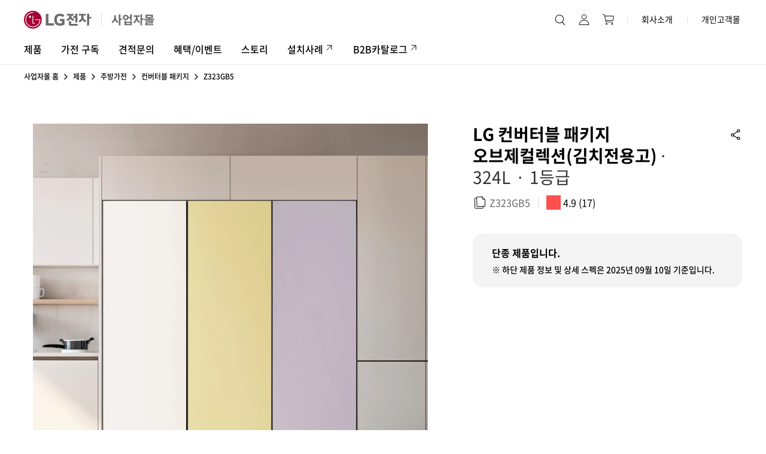

--- FILE ---
content_type: text/html;charset=UTF-8
request_url: https://www.lge.co.kr/business/convertible-refrigerators/z323gb5
body_size: 50360
content:

















<!doctype html>
<html data-countrycode="kr" dir="ltr" lang="ko">
<head>
	<meta http-equiv="Content-Type" content="text/html; charset=UTF-8">
	<meta content="IE=edge" http-equiv="X-UA-Compatible">
	<meta content="telephone=no" name="format-detection">
	<meta content="width=device-width, initial-scale=1, shrink-to-fit=no" name="viewport">

	<title>LG 컨버터블 패키지 오브제컬렉션(김치전용고) | Z323GB5 | 컨버터블 패키지 | 주방가전 | 제품 | 사업자몰 LG전자</title>
	<meta name="keywords" content="">
	<meta name="description" content="LG전자의 주방가전 기기를 소개합니다. 추천 상품부터, 다양한 혜택 정보까지 주방가전 홈에서 확인해보세요.">

	<link rel="canonical" href="https://www.lge.co.kr/business/refrigerators/r1093gbb037">

	<meta property="fb:app_id" content="562434687259858">
	<meta property="og:locale" content="ko_KR">
	<meta property="og:site_name" content="LG전자">
	<meta property="og:type" content="website">
	<meta property="og:title" content="LG 주방가전 | LG 전자">
	<meta property="og:description" content="LG전자의 주방가전 기기를 소개합니다. 추천 상품부터, 다양한 혜택 정보까지 주방가전 홈에서 확인해보세요.">
	<meta property="og:url" content="https://www.lge.co.kr/convertible-refrigerators/z323gb5">
	<meta property="og:image" content="https://www.lge.co.kr/kr/images/convertible-refrigerators/md10164829/gallery/medium01.jpg">
	<meta name="twitter:card" content="summary">
	<meta name="twitter:site" content="">
	<meta name="google-site-verification" content="kOHWY1Aua-UxMNrWwT8TnUIdw8mSZAog6615Iwc1e4w">
	<meta name="facebook-domain-verification" content="gw90l5g90pak4lnr1vkml1q7vfrbvd">
	<meta name="naver-site-verification" content="d1bec729747c98d09a7686e6bcfd5c972e75f48b">
	
	
        
        
        
            <meta content="NOODP, NOYDIR" name="robots">
        
    
    

    
    
    <link rel="preconnect" href="https://www.googletagmanager.com" crossorigin>
    <link rel="preconnect" href="https://connect.facebook.net" crossorigin>
    <link rel="preconnect" href="https://dev.visualwebsiteoptimizer.com" crossorigin>

    
    <link rel="dns-prefetch" href="//dynamic.criteo.com">
    <link rel="dns-prefetch" href="//criteo.koreanclick.com">
    <link rel="dns-prefetch" href="//fin.rainbownine.net">
    <link rel="dns-prefetch" href="//wcs.naver.net">
    <link rel="dns-prefetch" href="//t1.daumcdn.net">
    <link rel="dns-prefetch" href="//cdn.megadata.co.kr">

    
    <link rel="dns-prefetch" href="//www.googleoptimize.com">
    

	<link rel="shortcut icon" href="/lg5-common/images/favicon.ico">
	<link href="/lg5-common/bootstrap/4.1.3/css/bootstrap-grid.min.css" type="text/css" rel="stylesheet">
	<link href="/lg5-common/bootstrap/4.1.3/css/bootstrap.min.css" type="text/css" rel="stylesheet">
	<link rel="preload" href="/lg5-common/fonts/NotoSans-Regular.woff2" as="font" type="font/woff2" crossorigin>
	<link rel="preload" href="/lg5-common/fonts/NotoSans-Medium.woff2" as="font" type="font/woff2" crossorigin>
	<link rel="preload" href="/lg5-common/fonts/NotoSans-Bold.woff2" as="font" type="font/woff2" crossorigin>
	<link href="/lg5-common/css/reset.min.css" type="text/css" rel="stylesheet">
	
	<!-- BTOCSITE-62408 소스 커버리지 별 파일 분리 PDP 분리 작업 시작 -->
	
		
		
			<link href="/lg5-common/css/app.min.css?v=20210930" type="text/css" rel="stylesheet">
		
	
	<!-- BTOCSITE-62408 소스 커버리지 별 파일 분리 PDP 분리 작업 종료 -->

	<link href="/lg5-common/css/components/KRP0009-2.0.0.min.css?v=20210930" type="text/css" rel="stylesheet">
	<link href="/lg5-common/css/components/KRP0008-2.0.0.min.css?v=20210930" type="text/css" rel="stylesheet">
	<link href="/lg5-common/css/components/KRP0008-coupon.min.css?v=20210930" type="text/css" rel="stylesheet">
	<link href="/lg5-common/css/components/KRP0008-lsc.min.css?v=20210930" type="text/css" rel="stylesheet">
	<link href="/lg5-common/css/components/KRP0015-2.0.0.min.css?v=20210930" type="text/css" rel="stylesheet">
	<link href="/lg5-common/css/components/KRC0040.min.css?v=20210930" type="text/css" rel="stylesheet">
	<link href="/lg5-common/css/pages/modules/slick.min.css" type="text/css" rel="stylesheet">

	<script src="/lg5-common/js/libs/datadog-rum-v6.min.js" async></script>

	<script src="/lg5-common/js/libs/jquery-2.2.4.min.js"></script>
	<script src="/lg5-common/js/libs/jquery.transit-0.9.12.min.js"></script>
	<script src="/lg5-common/js/libs/jquery.event.move-1.3.6.min.js"></script>
	<script src="/lg5-common/js/libs/jquery.twentytwenty-0.0.0.min.js"></script>
	<script src="/lg5-common/js/libs/slick-1.9.0.min.js"></script>
	<script src="/lg5-common/js/vcui.min.js"></script>
	<script src="/lg5-common/js/vcui.common-ui.min.js"></script>
	<script src="/lg5-common/js/lg.common.min.js"></script>

	
        
        
            <script src="/lg5-common/js/components/KRP0008-2.0.0.min.js?v=20210930"></script>
        
    
	

	<script src="/lg5-common/js/components/KRP0008-coupon.min.js?v=20210930"></script>
	<script src="/lg5-common/js/components/KRP0008-subscribe.min.js?v=20210930"></script>
	<script src="/lg5-common/js/components/KRP0008-LSC.min.js?v=20210930"></script>
	<script src="/lg5-common/js/components/KRP0005.min.js?v=20210930"></script>
	<script src="/lg5-common/js/components/KRP0003.min.js?v=20210930"></script>
	<script src="/lg5-common/js/components/KRP0001.min.js?v=20210930"></script>
	<script src="/lg5-common/js/components/KRP0015-2.0.0.min.js?v=20210930"></script>

	
	
	
	
	

	
	
	
	
	
	<script src="/lg5-common/js/smartHome/smartHome.min.js?v=20210930"></script>

	<script>
		
		var __PDP_DOM_MNG__ = __PDP_DOM_MNG__ || (function() {
			var parser = new DOMParser();
			var components = [];    
			var isLog = window.location.href.indexOf('http://test.lge.co.kr') === 0;
			
			var commonJsFlag = 'N';
			
			
			
			var setItemFlag = 'N';
			

			
			var setFoldingFlag = 'N';
			

			
			var displaySmartHomeBuybtnFlag = 'Y';
			

			
			window.pdpFlg = 'Y';
				
			
			
			function rebuildOptionProd() {
				
               

               
               setSearchLayerArea();

               
               if ($('.toast-message').length > 1) {
                   $('.toast-message').each(function(index, el) {
                       if ($(el).attr('ui-modules') !== 'Toast') {
                           $(el).remove();
                       }
                   });
               } else if ($('.toast-message').length === 0) {
                   $('body').append('<div class="toast-message"></div>');
               }

               $('.toast-message').vcToast();

               $('html, body').css('overflow', ''); 
               $('html, body').css('overflow-x', 'hidden');	

               
               $('header.header').vcHeader();

               setReinit();

               execComponentsJs('content');

               $(window).trigger('load');
           }

           function execComponentsJs(scope) {
               components
                   .filter(component => component.scope === scope)
                   .forEach(component => component.isApply = false);

               viewLog(scope + ' component script exec start');
               components
                   .filter(component => component.scope === scope && !component.isApply)
                   .forEach(component => executeComponentJsFn(component));
               viewLog(scope + ' component script exec run end');
           }

           function executeComponentJsFn(component) {
               try {
                   component.isApply = true;
                   component.applyCnt++;
                   component.fn();
                   viewLog('\texecute component script fn type:' + component.type + ', name:' + component.name + ', scope:' + component.scope);
               } catch (e) {
                   viewLog(e);
               }
           }

           function setReinit() {
               try {
                   
                   $('.foot-cont').find('.ui_dropdown').vcDropdown();
               } catch(e) {}

               try {
                   
                   var floatingMenu = $(".floating-menu.top");
                   $(window).on("floatingTopHide", function(e) {
                       floatingMenu.hasClass("call-yet") || floatingMenu.addClass("call-yet");
                   });

                   $(window).on("floatingTopShow", function(e) {
                       floatingMenu.hasClass("call-yet") && floatingMenu.removeClass("call-yet");
                   });

                   floatingMenu.off('click').on("click", "button", function(e) {
                       e.preventDefault(),
                           $(window).trigger("floatingTop"),
                           $("html, body").stop().animate({
                               scrollTop: 0
                           }, 400)
                   });
               } catch(e) {}

               try {
                   $('.ui_tab').vcTab();	
               } catch(e) {}

               try {
                   $(".ui_accordion").vcAccordion();
               } catch(e){}

               try {
                   $(document).vcLazyLoaderSwitch(), $(document).vcLazyLoader(), $(document).find(".ui_calendar").vcCalendar(), $(document).find(".ui_accordion").vcAccordion(), $(document).find(".ui_dropdown").vcDropdown(), $(document).find(".ui_tab").vcTab(), $(document).find(".ui_carousel").vcCarousel(), $(document).find(".animation-box").vcVideoBox(), $(document).find(".youtube-box").vcYoutubeBox(), $(document).find(".ui_textcontrol").vcTextcontrol(), $(document).find(".ui_radio_visible").vcRadioShowHide(), $(document).find(".ui_input_clearbutton").vcInputClearButton(), $(document).find(".ui_star_rating").vcStarRating(), $(document).find(".ui_tooltip-target").vcTooltipTarget(), $(document).find(".ui_smooth_scroll").vcSmoothScroll(), $(document).find(".ui_scroll_navi").vcScrollNavi(), $(document).find(".ui_smooth_scrolltab").vcSmoothScrollTab(), $(document).find(".ui_sticky").vcSticky(), $(document).find(".ui_all_checkbox").vcCheckboxAllChecker();
				   $('.KRP0029 .ui_carousel_slider').vcCarousel('reinit');
                   $('.KRP0029 .ui_carousel_slider').vcLazyLoader();
               } catch(e) {}
           }

           function appendHead(docList, type) {
               viewLog("신규 " + type + ':' + docList.length + '개');
               docList.forEach(doc => {
                   try {
                       var content;
                       if (type === 'script') {
                           content = document.createElement('script');
                           content.src = doc;
                           content.defer = true;
                       } else if (type === 'css') {
                           var element = document.createElement('link');
                           element.href = doc;
                           element.rel = 'preload';
                           element.as = 'style';
                           document.head.appendChild(element);

                           content = document.createElement('link');
                           content.href = doc;
                           content.type = 'text/css';
                           content.rel = 'stylesheet';
                       } else if (type === 'preloadImage') {
                           var element = document.createElement('link');
                           element.rel = 'preload';
                           element.as = 'image';
                           element.href = doc;
                       }

                       
                       document.head.appendChild(content);   
                   } catch(e) {}
               });
           }

           function getHeadScripts(nextDoc, prevDoc) {
               var nextScript = nextDoc.head.getElementsByTagName('script');
               var nextJsSrcs = [];
               for (var i=0; i<nextScript.length; i++) {
                   if (nextScript[i].src !== '' && nextScript[i].src.indexOf('/js/components/KR') >= 0) {
                       nextJsSrcs.push(nextScript[i].src);
                   }
               }

               var prevScript = prevDoc.head.getElementsByTagName('script');
               var prevJsSrcs = [];
               for (var i=0; i<prevScript.length; i++) {
                   if (prevScript[i].src !== '' && prevScript[i].src.indexOf('/js/components/KR') >= 0) {
                       prevJsSrcs.push(prevScript[i].src);
                   }
               }

               return nextJsSrcs.filter(a => !prevJsSrcs.includes(a));		
           }

           function getHeadCssHrefs(nextDoc, prevDoc) {
               var nextLink = nextDoc.querySelector('head').querySelectorAll('link');
               var nextCssHrefs = [];
               for (var i=0; i<nextLink.length; i++) {
                   if (nextLink[i].href !== '' && nextLink[i].href.indexOf('/css/components/KR') >= 0) {
                       nextCssHrefs.push(nextLink[i].href);
                   }
               }

               var prevLink = prevDoc.querySelector('head').querySelectorAll('link');
               var prevCssHrefs = [];
               for (var i=0; i<prevLink.length; i++) {
                   if (prevLink[i].href !== '' && prevLink[i].href.indexOf('/css/components/KR') >= 0) {
                       prevCssHrefs.push(prevLink[i].href);
                   }
               }

               return nextCssHrefs.filter(a => !prevCssHrefs.includes(a));		
           }

           function getHeadImageHrefs(nextDoc, prevDoc) {
               var nextLink = nextDoc.head.getElementsByTagName('link');
               var nextImageHrefs = [];
               for (var i=0; i<nextLink.length; i++) {
                   if (
                       nextLink[i].href !== '' && nextLink[i].rel === 'preload' && nextLink[i].as === 'image') {
                       nextImageHrefs.push(nextLink[i].href);
                   }
               }

               var prevLink = prevDoc.head.getElementsByTagName('link');
               var prevImageHrefs = [];
               for (var i=0; i<prevLink.length; i++) {
                   if (prevLink[i].href !== '' && prevLink[i].rel === 'preload' && prevLink[i].as === 'image') {
                       prevImageHrefs.push(prevLink[i].href);
                   }
               }

               return nextImageHrefs.filter(a => !prevImageHrefs.includes(a));	
           }

           function setHeadMetaTag(prodDocument) {
               
               document.head.querySelector('title').innerHTML = prodDocument.head.querySelector('title').innerHTML;

               
               document.head.querySelector('link[rel="canonical"]').setAttribute('href', prodDocument.head.querySelector('link[rel="canonical"]').getAttribute('href'));

               
               document.head.querySelector('meta[name="description"]').setAttribute('content', prodDocument.head.querySelector('meta[name="description"]').getAttribute('content'));
               document.head.querySelector('meta[property="fb:app_id"]').setAttribute("content", prodDocument.head.querySelector('meta[property="fb:app_id"]').getAttribute("content"));
               document.head.querySelector('meta[property="og:locale"]').setAttribute("content", prodDocument.head.querySelector('meta[property="og:locale"]').getAttribute("content"));
               document.head.querySelector('meta[property="og:site_name"]').setAttribute("content", prodDocument.head.querySelector('meta[property="og:site_name"]').getAttribute("content"));
               document.head.querySelector('meta[property="og:type"]').setAttribute("content", prodDocument.head.querySelector('meta[property="og:type"]').getAttribute("content"));
               document.head.querySelector('meta[property="og:title"]').setAttribute("content", prodDocument.head.querySelector('meta[property="og:title"]').getAttribute("content"));
               document.head.querySelector('meta[property="og:description"]').setAttribute("content", prodDocument.head.querySelector('meta[property="og:description"]').getAttribute("content"));
               document.head.querySelector('meta[property="og:url"]').setAttribute("content", prodDocument.head.querySelector('meta[property="og:url"]').getAttribute("content"));
               document.head.querySelector('meta[property="og:image"]').setAttribute("content", prodDocument.head.querySelector('meta[property="og:image"]').getAttribute("content"));
           }

           function setSearchLayerArea() {
               ['/lg5-common/js/app.common.min.js', '/lg5-common/js/search/integratedSearch-VIO16.min.js'].forEach(sc => {
                   var element = document.createElement('script');
                   element.src = sc;
                   document.body.appendChild(element);
               });
           }

           function inStr(val, vals) {
               return vals.filter(v => val.indexOf(v) > -1).length > 0;
           }

           
			function appendMoreButton(contentDom) {
				$('#overview', $(contentDom)).after($('template#templatePdpBtnMore').html());
			}

			$(document).on('click', '.contents-btn-more', function() {
				if ($(this).find('a').hasClass('active')) {
					$(this).find('a').removeClass('active');
					$('#overview').css('height', '3000px');
					$('#overview').css('overflow', 'hidden');
					$(this).find('a span').text('제품 정보 더 보기');

					var offset = $('#overview').offset();
					$('html, body').animate({scrollTop: offset.top}, 400);
				} else {
					$(this).find('a').addClass('active');
					$('#overview').css('height', '');
					$('#overview').css('overflow', '');

					$(this).find('a span').text('제품 정보 접기');
				}
			});
			

			function viewLog(logMsg) {
				if (!isLog) return;
				console.log(logMsg);
			}

			var _htmls = [];	
			
			function drawProd(modelHtmls, adjustOption) {
				if (!modelHtmls) {
					lgkorUI.hideLoading();
					return;
				}

				var adjustOption = adjustOption || {pickOptionId: null, changedOptionIds: []};

				var _prodDom = parser.parseFromString(modelHtmls.prod, "text/html");

				appendHead(getHeadImageHrefs(_prodDom, document), 'preloadImage');

				$('.iw_viewport-wrapper #_pdpLoadContentScript', $(_prodDom)).remove();	

				try {
					
					if (!!adjustOption) {
						if (!!adjustOption.changedOptionIds && !!adjustOption.changedOptionIds.length) {
							adjustOption.changedOptionIds.forEach(o => {
								$('.product-detail-info .laptap-opt-wrap input[name=opt-' + o + ']', $(_prodDom)).each(function(index, obj) {
									if (index === 0) {
										$(this).closest('li').find('.tit-area').append('<span class="opt-auto-txt">옵션 자동 변경됨</span>');
										return false;
									}
								});
							});
						}
					}

					$('.iw_viewport-wrapper').html($('.iw_viewport-wrapper', $(_prodDom)).html());

					execComponentsJs('product');

					
					
				} catch(e) {
					console.log(e);
				}

				setHeadMetaTag(_prodDom);
				/* BTOCSITE-100866 START */
				replaceLgeSmartView(_prodDom, document);
				/* BTOCSITE-100866 END */

				setTimeout(function() {
					lgkorUI.hideLoading();
				}, 500);

				_prodDom = null;

				
				var _contentDom;
				var isNewOption = $('.product-detail-info .product-detail-option .lists.laptap-opt .opt-info-list').length;
				
				if(setItemFlag === 'N'){
					_contentDom = parser.parseFromString(modelHtmls.content, "text/html");
					
					appendHead(getHeadCssHrefs(_contentDom, document), 'css');

					
					if(commonJsFlag === 'N'){
						$('.iw_viewport-wrapper script[src="/kr/images/uspcss/common.js"]', $(_contentDom)).remove();
					}
					

					
					if (isNewOption) {
						appendMoreButton(_contentDom);
					} else if(setFoldingFlag == 'Y'){
						appendMoreButton(_contentDom);
					}
					

					appendSmartHomeEnterStoreInfo(_contentDom);

					try {
						$('#contentLoading').nextAll().each(function(index, el) {
							if ($(el).prop('id') !== '_compareSection' && $(el).prop('id') !== '_chatSection' && $(el).prop('id') !== '_footerSection') {
								$(el).remove();
							}
						});

						$('#contentLoading').after($('.iw_viewport-wrapper', $(_contentDom)).html());
					} catch (e) {}

					$('#contentLoading').hide();

					
					appendHead(getHeadCssHrefs(_contentDom, document), 'script');
					rebuildOptionProd();
				}else{
					console.log('세트모델!1');
					_contentDom = parser.parseFromString(modelHtmls.content, "text/html");
					
					appendHead(getHeadCssHrefs(_contentDom, document), 'css');
					
					if(commonJsFlag === 'N'){
						$('.iw_viewport-wrapper script[src="/kr/images/uspcss/common.js"]', $(_contentDom)).remove();
					}
					

					
					if (isNewOption) {
						appendMoreButton(_contentDom);
					} else if(setFoldingFlag == 'Y'){
						appendMoreButton(_contentDom);
					}
					

					appendSmartHomeEnterStoreInfo(_contentDom);
					
                    if (displaySmartHomeBuybtnFlag === "N") {
                        $(_contentDom).find('#extraBtn').hide();
                    }
					

					try {
						$('#contentLoading').after($('.iw_viewport-wrapper', $(_contentDom)).html());
					} catch (e) {}

					$('#contentLoading').hide();

					
					appendHead(getHeadCssHrefs(_contentDom, document), 'script');
					rebuildOptionProd();

					
					$('#overview').html('');

					
					var setCount = $('#setModelUspList').attr('data-count');
					if(setCount > 1){
						var tabHtml = $('#modelSetItemTabTemplate').html();
						var tabHtmlCreateTag = $('<div>', {
							class: 'container-fluid iw_section',
							id: 'modelSetItemTab'
						}).html(tabHtml);
						tabHtmlCreateTag.insertBefore($('#overview'));
					}

					
					var setUspDataList = [];
					for( count = 0; count < setCount; count++){
						var uspData = document.querySelector('#setModelUspList-' + count).innerHTML;
						setUspDataList.push($(uspData).html());
					}

					
					$('#overview').append(setUspDataList[0]);

					
					$(".KRP1201 .tab-menu").removeClass("on");
					$(".KRP1201 .tab-menu").eq(0).addClass("on");

					_contentDom = parser.parseFromString(setUspDataList[0], "text/html");

					
					appendHead(getHeadCssHrefs(_contentDom, document), 'css');
					$('#contentLoading').hide();

					
					appendHead(getHeadCssHrefs(_contentDom, document), 'script');
					rebuildOptionProd();

					
					
					if(setCount > 1) {
						$(document).off("click", ".KRP1201 .tab-menu").on("click", ".KRP1201 .tab-menu", function (e) {
							var tabIndex = $(this).index();
							$('#overview').html('');
							$('#overview').append(setUspDataList[tabIndex]);
							_contentDom = parser.parseFromString(setUspDataList[tabIndex], "text/html");
							
							appendHead(getHeadCssHrefs(_contentDom, document), 'css');
							
							appendHead(getHeadCssHrefs(_contentDom, document), 'script');
							rebuildOptionProd();
							__PDP_DOM_MNG__.get().filter(a => a.scope === 'content').forEach(a => a.fn());

							try {
								$(document).vcLazyLoaderSwitch(), $(document).vcLazyLoader(), $(document).find(".ui_calendar").vcCalendar(), $(document).find(".ui_accordion").vcAccordion(), $(document).find(".ui_dropdown").vcDropdown(), $(document).find(".ui_tab").vcTab(), $(document).find(".ui_carousel").vcCarousel(), $(document).find(".animation-box").vcVideoBox(), $(document).find(".youtube-box").vcYoutubeBox(), $(document).find(".ui_textcontrol").vcTextcontrol(), $(document).find(".ui_radio_visible").vcRadioShowHide(), $(document).find(".ui_input_clearbutton").vcInputClearButton(), $(document).find(".ui_star_rating").vcStarRating(), $(document).find(".ui_tooltip-target").vcTooltipTarget(), $(document).find(".ui_smooth_scroll").vcSmoothScroll(), $(document).find(".ui_scroll_navi").vcScrollNavi(), $(document).find(".ui_smooth_scrolltab").vcSmoothScrollTab(), $(document).find(".ui_sticky").vcSticky(), $(document).find(".ui_all_checkbox").vcCheckboxAllChecker();
								$('.KRP0029 .ui_carousel_slider').vcCarousel('reinit');
                                $('.KRP0029 .ui_carousel_slider').vcLazyLoader();
							} catch (e) {
							}

							console.log("클릭한 탭 인덱스:", tabIndex);
							$(".KRP1201 .tab-menu").removeClass("on");
							$(".KRP1201 .tab-menu").eq(tabIndex).addClass("on");

							setTimeout(function () {
								var a = $(window).scrollTop() - $('.KRP0009').outerHeight() - $('.KRP1201').outerHeight();
								$(window).scrollTop(a);
							}, 100);
							
							
							
						});
						
						__PDP_DOM_MNG__.get().filter(a => a.scope === 'content').forEach(a => a.fn());

						try {
							$('img').vcLazyLoaderSwitch();
							$('img').vcLazyLoader();
							$('video').vcLazyLoaderSwitchVideo();

						} catch (e) {
						}

						try {
							$(document).vcLazyLoaderSwitch(), $(document).vcLazyLoader(), $(document).find(".ui_calendar").vcCalendar(), $(document).find(".ui_accordion").vcAccordion(), $(document).find(".ui_dropdown").vcDropdown(), $(document).find(".ui_tab").vcTab(), $(document).find(".ui_carousel").vcCarousel(), $(document).find(".animation-box").vcVideoBox(), $(document).find(".youtube-box").vcYoutubeBox(), $(document).find(".ui_textcontrol").vcTextcontrol(), $(document).find(".ui_radio_visible").vcRadioShowHide(), $(document).find(".ui_input_clearbutton").vcInputClearButton(), $(document).find(".ui_star_rating").vcStarRating(), $(document).find(".ui_tooltip-target").vcTooltipTarget(), $(document).find(".ui_smooth_scroll").vcSmoothScroll(), $(document).find(".ui_scroll_navi").vcScrollNavi(), $(document).find(".ui_smooth_scrolltab").vcSmoothScrollTab(), $(document).find(".ui_sticky").vcSticky(), $(document).find(".ui_all_checkbox").vcCheckboxAllChecker();
							$('.KRP0029 .ui_carousel_slider').vcCarousel('reinit');
                            $('.KRP0029 .ui_carousel_slider').vcLazyLoader();
						} catch (e) {
						}
						
					}else{
						__PDP_DOM_MNG__.get().filter(a => a.scope === 'content').forEach(a => a.fn());

						try {
							$('img').vcLazyLoaderSwitch();
							$('img').vcLazyLoader();
							$('video').vcLazyLoaderSwitchVideo();

						} catch (e) {
						}

						try {
							$(document).vcLazyLoaderSwitch(), $(document).vcLazyLoader(), $(document).find(".ui_calendar").vcCalendar(), $(document).find(".ui_accordion").vcAccordion(), $(document).find(".ui_dropdown").vcDropdown(), $(document).find(".ui_tab").vcTab(), $(document).find(".ui_carousel").vcCarousel(), $(document).find(".animation-box").vcVideoBox(), $(document).find(".youtube-box").vcYoutubeBox(), $(document).find(".ui_textcontrol").vcTextcontrol(), $(document).find(".ui_radio_visible").vcRadioShowHide(), $(document).find(".ui_input_clearbutton").vcInputClearButton(), $(document).find(".ui_star_rating").vcStarRating(), $(document).find(".ui_tooltip-target").vcTooltipTarget(), $(document).find(".ui_smooth_scroll").vcSmoothScroll(), $(document).find(".ui_scroll_navi").vcScrollNavi(), $(document).find(".ui_smooth_scrolltab").vcSmoothScrollTab(), $(document).find(".ui_sticky").vcSticky(), $(document).find(".ui_all_checkbox").vcCheckboxAllChecker();
							$('.KRP0029 .ui_carousel_slider').vcCarousel('reinit');
                            $('.KRP0029 .ui_carousel_slider').vcLazyLoader();
						} catch (e) {
						}
					}
					
				}
				

				_contentDom = null;
			}
			
			
			function redrawAfterLoad(result, adjustOption) {				
				var _prodDom = parser.parseFromString(result, "text/html");

				var adjustOption = adjustOption || {pickOptionId: null, changedOptionIds: []};

				
				appendHead(getHeadImageHrefs(_prodDom, document), 'preloadImage');

				$('.iw_viewport-wrapper #_pdpLoadContentScript', $(_prodDom)).remove();	
				
				try {
					
					if (!!adjustOption) {
						if (!!adjustOption.changedOptionIds && !!adjustOption.changedOptionIds.length) {
							adjustOption.changedOptionIds.forEach(o => {
								$('.product-detail-info .laptap-opt-wrap input[name=opt-' + o + ']', $(_prodDom)).each(function(index, obj) {
									if (index === 0) {
										$(this).closest('li').find('.tit-area').append('<span class="opt-auto-txt">옵션 자동 변경됨</span>');
										return false;
									}
								});
							});
						}
					}

					$('.iw_viewport-wrapper').html($('.iw_viewport-wrapper', $(_prodDom)).html());
					
					execComponentsJs('product');
				} catch(e) {
					console.log(e);
				}

				setHeadMetaTag(_prodDom);

				setTimeout(function() {
					lgkorUI.hideLoading();
				}, 500);				

				_prodDom = null;

				var contentUrlPath = modelUrlPath.replaceAll('jsp=y', '');
				
				var itemViewVal = "y";
				var b2cYN = 'N';
				if(b2cYN === 'N'){
					itemViewVal = "b2b";
				}

				var defaultUrl = '/business';
				if(contentUrlPath.indexOf(defaultUrl) > -1){
					contentUrlPath = contentUrlPath.replace(defaultUrl,"");
				}

				if (window.location.href.indexOf('http://test.lge.co.kr') === 0) {
					contentUrlPath = ('/wcms/' + contentUrlPath);
				}
				var itemViewParam = 'itemView='+itemViewVal;
				contentUrlPath = contentUrlPath + (contentUrlPath.indexOf('?') > -1 ? '&'+itemViewParam : '?'+itemViewParam);
				
				redrawContent(contentUrlPath);				
			}
			
			
			
			function redrawContent(contentUrlPath) {
				var firstPathname = location.pathname;
				if (contentUrlPath.indexOf(firstPathname) === -1) {
					viewLog('call:' + contentUrlPath + ', current:' + firstPathname);
					return;
				}
				var isNewOption = $('.product-detail-info .product-detail-option .lists.laptap-opt .opt-info-list').length;
				
				$.ajax({
					url: contentUrlPath,
					success: function(contentResult) {
						if (location.pathname !== firstPathname) {
							viewLog('first:' + firstPathname + ', current:' + location.pathname);
							return;
						}
						
						var _contentDom;

						
						if(setItemFlag === 'N'){
							_contentDom = parser.parseFromString(contentResult, "text/html");
							
							appendHead(getHeadCssHrefs(_contentDom, document), 'css');

							
							if(commonJsFlag === 'N'){
								$('.iw_viewport-wrapper script[src="/kr/images/uspcss/common.js"]', $(_contentDom)).remove();
							}
							

							
							if (isNewOption) {
								appendMoreButton(_contentDom);
							} else if(setFoldingFlag == 'Y'){
								appendMoreButton(_contentDom);
							}
							

							try {
								$('#contentLoading').nextAll().each(function(index, el) {
									if ($(el).prop('id') !== '_compareSection' && $(el).prop('id') !== '_chatSection' && $(el).prop('id') !== '_footerSection') {
										$(el).remove();	
									}
								});
								
								$('#contentLoading').after($('.iw_viewport-wrapper', $(_contentDom)).html());
							} catch (e) {}

							$('#contentLoading').hide();

							try {
								$('img').vcLazyLoaderSwitch();
								$('img').vcLazyLoader();
								$('video').vcLazyLoaderSwitchVideo();

							} catch(e) {}

							
							appendHead(getHeadCssHrefs(_contentDom, document), 'script');
							rebuildOptionProd();
						}else{
							_contentDom = parser.parseFromString(contentResult, "text/html");
							
							appendHead(getHeadCssHrefs(_contentDom, document), 'css');
							
							if(commonJsFlag === 'N'){
								$('.iw_viewport-wrapper script[src="/kr/images/uspcss/common.js"]', $(_contentDom)).remove();
							}
							

							
							if (isNewOption) {
								appendMoreButton(_contentDom);
							} else if(setFoldingFlag == 'Y'){
								appendMoreButton(_contentDom);
							}
							
							
							try {
								$('#contentLoading').after($('.iw_viewport-wrapper', $(_contentDom)).html());
							} catch (e) {}

							$('#contentLoading').hide();

							try {
								$('img').vcLazyLoaderSwitch();
								$('img').vcLazyLoader();
								$('video').vcLazyLoaderSwitchVideo();

							} catch(e) {}

							
							appendHead(getHeadCssHrefs(_contentDom, document), 'script');
							rebuildOptionProd();

							
							$('#overview').html('');

							
							
							var setCount = $('#setModelUspList').attr('data-count');
							if(setCount > 1) {
								var tabHtml = $('#modelSetItemTabTemplate').html();
								var tabHtmlCreateTag = $('<div>', {
									class: 'container-fluid iw_section',
									id: 'modelSetItemTab'
								}).html(tabHtml);
								tabHtmlCreateTag.insertBefore($('#overview'));
							}

							
							var setUspDataList = [];
							for( count = 0; count < setCount; count++){
								var uspData = document.querySelector('#setModelUspList-' + count).innerHTML;
								setUspDataList.push($(uspData).html());
							}

							
							$('#overview').append(setUspDataList[0]);

							
							if(setCount > 1) {
								$(".KRP1201 .tab-menu").removeClass("on");
								$(".KRP1201 .tab-menu").eq(0).addClass("on");
							}
							

							_contentDom = parser.parseFromString(setUspDataList[0], "text/html");

							
							appendHead(getHeadCssHrefs(_contentDom, document), 'css');
							$('#contentLoading').hide();

							try {
								$('img').vcLazyLoaderSwitch();
								$('img').vcLazyLoader();
								$('video').vcLazyLoaderSwitchVideo();

							} catch(e) {}

							
							appendHead(getHeadCssHrefs(_contentDom, document), 'script');
							rebuildOptionProd();

							
							
							
							if(setCount > 1) {
								$(document).off("click", ".KRP1201 .tab-menu").on("click", ".KRP1201 .tab-menu", function (e) {
									var tabIndex = $(this).index();
									$('#overview').html('');
									$('#overview').append(setUspDataList[tabIndex]);
									_contentDom = parser.parseFromString(setUspDataList[tabIndex], "text/html");
									
									appendHead(getHeadCssHrefs(_contentDom, document), 'css');
									
									appendHead(getHeadCssHrefs(_contentDom, document), 'script');
									rebuildOptionProd();
									__PDP_DOM_MNG__.get().filter(a => a.scope === 'content').forEach(a => a.fn());

									try {
										$('img').vcLazyLoaderSwitch();
										$('img').vcLazyLoader();
										$('video').vcLazyLoaderSwitchVideo();

									} catch (e) {
									}

									try {
										$(document).vcLazyLoaderSwitch(), $(document).vcLazyLoader(), $(document).find(".ui_calendar").vcCalendar(), $(document).find(".ui_accordion").vcAccordion(), $(document).find(".ui_dropdown").vcDropdown(), $(document).find(".ui_tab").vcTab(), $(document).find(".ui_carousel").vcCarousel(), $(document).find(".animation-box").vcVideoBox(), $(document).find(".youtube-box").vcYoutubeBox(), $(document).find(".ui_textcontrol").vcTextcontrol(), $(document).find(".ui_radio_visible").vcRadioShowHide(), $(document).find(".ui_input_clearbutton").vcInputClearButton(), $(document).find(".ui_star_rating").vcStarRating(), $(document).find(".ui_tooltip-target").vcTooltipTarget(), $(document).find(".ui_smooth_scroll").vcSmoothScroll(), $(document).find(".ui_scroll_navi").vcScrollNavi(), $(document).find(".ui_smooth_scrolltab").vcSmoothScrollTab(), $(document).find(".ui_sticky").vcSticky(), $(document).find(".ui_all_checkbox").vcCheckboxAllChecker();
										$('.KRP0029 .ui_carousel_slider').vcCarousel('reinit');
                                        $('.KRP0029 .ui_carousel_slider').vcLazyLoader();
									} catch (e) {
									}

									console.log("클릭한 탭 인덱스:", tabIndex);
									$(".KRP1201 .tab-menu").removeClass("on");
									$(".KRP1201 .tab-menu").eq(tabIndex).addClass("on");

									setTimeout(function () {
										var a = $(window).scrollTop() - $('.KRP0009').outerHeight() - $('.KRP1201').outerHeight();
										$(window).scrollTop(a);
									}, 100);
									
									
									
								});
								
								__PDP_DOM_MNG__.get().filter(a => a.scope === 'content').forEach(a => a.fn());

								try {
									$('img').vcLazyLoaderSwitch();
									$('img').vcLazyLoader();
									$('video').vcLazyLoaderSwitchVideo();

								} catch (e) {
								}

								try {
									$(document).vcLazyLoaderSwitch(), $(document).vcLazyLoader(), $(document).find(".ui_calendar").vcCalendar(), $(document).find(".ui_accordion").vcAccordion(), $(document).find(".ui_dropdown").vcDropdown(), $(document).find(".ui_tab").vcTab(), $(document).find(".ui_carousel").vcCarousel(), $(document).find(".animation-box").vcVideoBox(), $(document).find(".youtube-box").vcYoutubeBox(), $(document).find(".ui_textcontrol").vcTextcontrol(), $(document).find(".ui_radio_visible").vcRadioShowHide(), $(document).find(".ui_input_clearbutton").vcInputClearButton(), $(document).find(".ui_star_rating").vcStarRating(), $(document).find(".ui_tooltip-target").vcTooltipTarget(), $(document).find(".ui_smooth_scroll").vcSmoothScroll(), $(document).find(".ui_scroll_navi").vcScrollNavi(), $(document).find(".ui_smooth_scrolltab").vcSmoothScrollTab(), $(document).find(".ui_sticky").vcSticky(), $(document).find(".ui_all_checkbox").vcCheckboxAllChecker();
									$('.KRP0029 .ui_carousel_slider').vcCarousel('reinit');
                                    $('.KRP0029 .ui_carousel_slider').vcLazyLoader();
								} catch (e) {
								}
								
							}else{
								__PDP_DOM_MNG__.get().filter(a => a.scope === 'content').forEach(a => a.fn());

								try {
									$('img').vcLazyLoaderSwitch();
									$('img').vcLazyLoader();
									$('video').vcLazyLoaderSwitchVideo();

								} catch (e) {
								}

								try {
									$(document).vcLazyLoaderSwitch(), $(document).vcLazyLoader(), $(document).find(".ui_calendar").vcCalendar(), $(document).find(".ui_accordion").vcAccordion(), $(document).find(".ui_dropdown").vcDropdown(), $(document).find(".ui_tab").vcTab(), $(document).find(".ui_carousel").vcCarousel(), $(document).find(".animation-box").vcVideoBox(), $(document).find(".youtube-box").vcYoutubeBox(), $(document).find(".ui_textcontrol").vcTextcontrol(), $(document).find(".ui_radio_visible").vcRadioShowHide(), $(document).find(".ui_input_clearbutton").vcInputClearButton(), $(document).find(".ui_star_rating").vcStarRating(), $(document).find(".ui_tooltip-target").vcTooltipTarget(), $(document).find(".ui_smooth_scroll").vcSmoothScroll(), $(document).find(".ui_scroll_navi").vcScrollNavi(), $(document).find(".ui_smooth_scrolltab").vcSmoothScrollTab(), $(document).find(".ui_sticky").vcSticky(), $(document).find(".ui_all_checkbox").vcCheckboxAllChecker();
									$('.KRP0029 .ui_carousel_slider').vcCarousel('reinit');
                                    $('.KRP0029 .ui_carousel_slider').vcLazyLoader();
								} catch (e) {
								}
							}
							
							
						}
						
						
						_contentDom = null;
					},
					fail: function() {
					},
					error: function(xhr, ajaxSettings, thrownError) {
						console.log('error 발생' + thrownError);
					}
				});
			}

			
			function appendNoticeSpecific() {
				if ($("[data-notice-publish-scope='SPECIFIC']").length > 0) {
					var divHtmlCreateTag = $('<div>', {
						class: 'product-notice-banner'
					}).html($("[data-notice-publish-scope='SPECIFIC']"));

					if ($('.award-content').length > 0) {
						var targetId = $('.award-content').parent().attr('id');
						divHtmlCreateTag.insertAfter('#'+targetId);
					} else {
						if ($('.care-solution-info').length > 0) {
							var targetId = $('.care-solution-info').parent().attr('id');
							divHtmlCreateTag.insertAfter('#'+targetId);
						} else {
							if ($('#sectionl4r1giby').length > 0) {
								divHtmlCreateTag.insertAfter('#sectionl4r1giby');
							} else {
								divHtmlCreateTag.insertBefore('#overview');
							}
						}
					}

					$("[data-notice-publish-scope='SPECIFIC']").show();
				}
			}
			

			return {
				add(component) {
					if (components.length === 0 || components.filter(d => d.name === component.name).length === 0) {
						if (inStr(component.name, ['KRP0008', 'KRP0001'])) {
							component.scope = 'product';
						} else {
							component.scope = 'content';
						}

						delete component.isFirstLoad;	

						component.applyCnt = 0;
						component.isApply = false;

						viewLog('add module type:' + component.type + ', name:' + component.name + ', scope:' + component.scope);
						components.push(component);
					}
				},
				get() {
					return components;
				},
				log() {
					isLog = true;
				},
				execComponentsJs: function(module) {
                    execComponentsJs(module);
                },
				
				
				load(modelUrlPath, adjustOption) {
                    
                    
                    var adjustOption = adjustOption || {pickOptionId: null, changedOptionIds: []};

					var optClickUrlPath = modelUrlPath + (modelUrlPath.indexOf('?') === -1 ? '?' : '&') + 'pagetype=optionclick';

                    history.replaceState(null, null, optClickUrlPath);


                    if (!_htmls[modelUrlPath]) {

                        lgkorUI.hideLoading();
                        lgkorUI.showLoading();

                        _htmls[modelUrlPath] = {
                            prod: null,
                            content: null
                        };

                        
                        
                        var prodModelUrlPath = optClickUrlPath;

                        $.ajax({
                            url: prodModelUrlPath,
                            async: false,
                            success: function(prodResult) {
                                _htmls[modelUrlPath].prod = prodResult;
                                drawProd(_htmls[modelUrlPath], adjustOption);
                            },
                            fail: function() {
                                lgkorUI.hideLoading();
                            },
                            error: function(xhr, ajaxSettings, thrownError) {
                                lgkorUI.hideLoading();
                                console.log('error 발생' + thrownError);
                            }
                        });
                    } else {
                        drawProd(_htmls[modelUrlPath], adjustOption);
                    }
                },
				loadContent(modelUrlPath) {
					
					
					var contentUrlPath = modelUrlPath.replaceAll('jsp=y', '');

					
					var itemViewVal = "y";
					var b2cYN = 'N';
					if(b2cYN === 'N'){
						itemViewVal = "b2b";
					}

					var defaultUrl = '/business';
					if(contentUrlPath.indexOf(defaultUrl) > -1){
						contentUrlPath = contentUrlPath.replace(defaultUrl,"");
					}

					if (window.location.href.indexOf('http://test.lge.co.kr') === 0) {
						contentUrlPath = ('/wcms/' + contentUrlPath);
					}

					var itemViewParam = 'itemView='+itemViewVal;
					contentUrlPath = contentUrlPath + (contentUrlPath.indexOf('?') > -1 ? '&'+itemViewParam : '?'+itemViewParam);
					viewLog('loadContent content url:' + contentUrlPath);
					

					return $.ajax({
						url: contentUrlPath,
						async: true,
						success: function(contentResult) {
							
							
							if(setItemFlag === 'N'){
								var _contentDom = parser.parseFromString(contentResult, "text/html");
	
								
								if(commonJsFlag === 'N'){
									$('.iw_viewport-wrapper script[src="/kr/images/uspcss/common.js"]', $(_contentDom)).remove();
								}
								


								
								appendHead(getHeadCssHrefs(_contentDom, document), 'css');

								
								if(setFoldingFlag == 'Y'){
									appendMoreButton(_contentDom);
								}
								

								appendSmartHomeEnterStoreInfo(_contentDom);
								
                                if (displaySmartHomeBuybtnFlag === "N") {
                                    $(_contentDom).find('#extraBtn').hide();
                                }
								
								try {
									$('#contentLoading').after($('.iw_viewport-wrapper', $(_contentDom)).html());
								} catch(e) {
									console.log(e);
								}

								$('#contentLoading').hide().promise().then(function() {
									viewLog('document.readyState:' + document.readyState);

									try {
										$('img').vcLazyLoaderSwitch();
										$('img').vcLazyLoader();
										$('video').vcLazyLoaderSwitchVideo();
										
									} catch(e) {}

									
									appendHead(getHeadScripts(_contentDom, document), 'script');
	
									try {
										$(document).vcLazyLoaderSwitch(), $(document).vcLazyLoader(), $(document).find(".ui_calendar").vcCalendar(), $(document).find(".ui_accordion").vcAccordion(), $(document).find(".ui_dropdown").vcDropdown(), $(document).find(".ui_tab").vcTab(), $(document).find(".ui_carousel").vcCarousel(), $(document).find(".animation-box").vcVideoBox(), $(document).find(".youtube-box").vcYoutubeBox(), $(document).find(".ui_textcontrol").vcTextcontrol(), $(document).find(".ui_radio_visible").vcRadioShowHide(), $(document).find(".ui_input_clearbutton").vcInputClearButton(), $(document).find(".ui_star_rating").vcStarRating(), $(document).find(".ui_tooltip-target").vcTooltipTarget(), $(document).find(".ui_smooth_scroll").vcSmoothScroll(), $(document).find(".ui_scroll_navi").vcScrollNavi(), $(document).find(".ui_smooth_scrolltab").vcSmoothScrollTab(), $(document).find(".ui_sticky").vcSticky(), $(document).find(".ui_all_checkbox").vcCheckboxAllChecker();
										$('.KRP0029 .ui_carousel_slider').vcCarousel('reinit');
                                        $('.KRP0029 .ui_carousel_slider').vcLazyLoader();
									} catch(e) {}
	
									if(lgkorUI.parseUrl(location.href).searchParams.get("kiosk") != 'y') {
										appendNoticeSpecific();
									}
									_KRP0008.setUpActionForAwardAfterContentLoaded(); 
									_KRP0008.setValueExtraBtnByTimeDeal(); 
									_KRP0008.setQuoteOnlCheck();	
								});

							}else{
								var _contentDom = parser.parseFromString(contentResult, "text/html");
								
								
								if(commonJsFlag === 'N'){
									$('.iw_viewport-wrapper script[src="/kr/images/uspcss/common.js"]', $(_contentDom)).remove();
								}
								
	
								
								appendHead(getHeadCssHrefs(_contentDom, document), 'css');

								appendSmartHomeEnterStoreInfo(_contentDom);
								
                                if (displaySmartHomeBuybtnFlag === "N") {
                                    $(_contentDom).find('#extraBtn').hide();
                                }
								

								try {
									$('#contentLoading').after($('.iw_viewport-wrapper', $(_contentDom)).html());
								} catch(e) {
									console.log(e);
								}

								$('#contentLoading').hide().promise().then(function() {
									viewLog('document.readyState:' + document.readyState);

									try {
										$('img').vcLazyLoaderSwitch();
										$('img').vcLazyLoader();
										$('video').vcLazyLoaderSwitchVideo();
										
									} catch(e) {}

									
									appendHead(getHeadScripts(_contentDom, document), 'script');
	
									try {
										$(document).vcLazyLoaderSwitch(), $(document).vcLazyLoader(), $(document).find(".ui_calendar").vcCalendar(), $(document).find(".ui_accordion").vcAccordion(), $(document).find(".ui_dropdown").vcDropdown(), $(document).find(".ui_tab").vcTab(), $(document).find(".ui_carousel").vcCarousel(), $(document).find(".animation-box").vcVideoBox(), $(document).find(".youtube-box").vcYoutubeBox(), $(document).find(".ui_textcontrol").vcTextcontrol(), $(document).find(".ui_radio_visible").vcRadioShowHide(), $(document).find(".ui_input_clearbutton").vcInputClearButton(), $(document).find(".ui_star_rating").vcStarRating(), $(document).find(".ui_tooltip-target").vcTooltipTarget(), $(document).find(".ui_smooth_scroll").vcSmoothScroll(), $(document).find(".ui_scroll_navi").vcScrollNavi(), $(document).find(".ui_smooth_scrolltab").vcSmoothScrollTab(), $(document).find(".ui_sticky").vcSticky(), $(document).find(".ui_all_checkbox").vcCheckboxAllChecker();
										$('.KRP0029 .ui_carousel_slider').vcCarousel('reinit');
                                        $('.KRP0029 .ui_carousel_slider').vcLazyLoader();
									} catch(e) {}
	
									if(lgkorUI.parseUrl(location.href).searchParams.get("kiosk") != 'y') {
										appendNoticeSpecific();
									}
									_KRP0008.setUpActionForAwardAfterContentLoaded(); 
									_KRP0008.setValueExtraBtnByTimeDeal();  
									_KRP0008.setQuoteOnlCheck();	
								});

								
								$('#overview').html('');

								
								
								var setCount = $('#setModelUspList').attr('data-count');
								if(setCount > 1){
									var tabHtml = $('#modelSetItemTabTemplate').html();
									var tabHtmlCreateTag = $('<div>', {
										  class: 'container-fluid iw_section',
										  id: 'modelSetItemTab'
										}).html(tabHtml);
									tabHtmlCreateTag.insertBefore($('#overview'));
								}

								
								var setUspDataList = [];
								for( count = 0; count < setCount; count++){
									var uspData = document.querySelector('#setModelUspList-' + count).innerHTML;
									setUspDataList.push($(uspData).html());   
								}

								
								$('#overview').append(setUspDataList[0]);

								
								if(setCount > 1) {
									$(".KRP1201 .tab-menu").removeClass("on");
									$(".KRP1201 .tab-menu").eq(0).addClass("on");
								}
								

								_contentDom = parser.parseFromString(setUspDataList[0], "text/html");

								
								appendHead(getHeadCssHrefs(_contentDom, document), 'css');

								try {
									$('#contentLoading').after($('.iw_viewport-wrapper', $(_contentDom)).html());
								} catch(e) {
									console.log(e);
								}

								$('#contentLoading').hide().promise().then(function() {
									viewLog('document.readyState:' + document.readyState);

									try {
										$('img').vcLazyLoaderSwitch();
										$('img').vcLazyLoader();
										$('video').vcLazyLoaderSwitchVideo();

									} catch(e) {}

									
									appendHead(getHeadScripts(_contentDom, document), 'script');

									try {
										$(document).vcLazyLoaderSwitch(), $(document).vcLazyLoader(), $(document).find(".ui_calendar").vcCalendar(), $(document).find(".ui_accordion").vcAccordion(), $(document).find(".ui_dropdown").vcDropdown(), $(document).find(".ui_tab").vcTab(), $(document).find(".ui_carousel").vcCarousel(), $(document).find(".animation-box").vcVideoBox(), $(document).find(".youtube-box").vcYoutubeBox(), $(document).find(".ui_textcontrol").vcTextcontrol(), $(document).find(".ui_radio_visible").vcRadioShowHide(), $(document).find(".ui_input_clearbutton").vcInputClearButton(), $(document).find(".ui_star_rating").vcStarRating(), $(document).find(".ui_tooltip-target").vcTooltipTarget(), $(document).find(".ui_smooth_scroll").vcSmoothScroll(), $(document).find(".ui_scroll_navi").vcScrollNavi(), $(document).find(".ui_smooth_scrolltab").vcSmoothScrollTab(), $(document).find(".ui_sticky").vcSticky(), $(document).find(".ui_all_checkbox").vcCheckboxAllChecker();
										$('.KRP0029 .ui_carousel_slider').vcCarousel('reinit');
                                        $('.KRP0029 .ui_carousel_slider').vcLazyLoader();
									} catch(e) {}

								});

								
								
								
								if(setCount > 1) {
									$(document).on("click", ".KRP1201 .tab-menu", function (e) {
										var tabIndex = $(this).index();
										$('#overview').html('');
										$('#overview').append(setUspDataList[tabIndex]);
										_contentDom = parser.parseFromString(setUspDataList[tabIndex], "text/html");
										
										appendHead(getHeadCssHrefs(_contentDom, document), 'css');
										
										appendHead(getHeadCssHrefs(_contentDom, document), 'script');
										__PDP_DOM_MNG__.get().filter(a => a.scope === 'content').forEach(a => a.fn());

										try {
											$('img').vcLazyLoaderSwitch();
											$('img').vcLazyLoader();
											$('video').vcLazyLoaderSwitchVideo();

										} catch (e) {
										}

										try {
											$(document).vcLazyLoaderSwitch(), $(document).vcLazyLoader(), $(document).find(".ui_calendar").vcCalendar(), $(document).find(".ui_accordion").vcAccordion(), $(document).find(".ui_dropdown").vcDropdown(), $(document).find(".ui_tab").vcTab(), $(document).find(".ui_carousel").vcCarousel(), $(document).find(".animation-box").vcVideoBox(), $(document).find(".youtube-box").vcYoutubeBox(), $(document).find(".ui_textcontrol").vcTextcontrol(), $(document).find(".ui_radio_visible").vcRadioShowHide(), $(document).find(".ui_input_clearbutton").vcInputClearButton(), $(document).find(".ui_star_rating").vcStarRating(), $(document).find(".ui_tooltip-target").vcTooltipTarget(), $(document).find(".ui_smooth_scroll").vcSmoothScroll(), $(document).find(".ui_scroll_navi").vcScrollNavi(), $(document).find(".ui_smooth_scrolltab").vcSmoothScrollTab(), $(document).find(".ui_sticky").vcSticky(), $(document).find(".ui_all_checkbox").vcCheckboxAllChecker();
											$('.KRP0029 .ui_carousel_slider').vcCarousel('reinit');
                                            $('.KRP0029 .ui_carousel_slider').vcLazyLoader();
										} catch (e) {
										}

										viewLog("클릭한 탭 인덱스:", tabIndex);
										$(".KRP1201 .tab-menu").removeClass("on");
										$(".KRP1201 .tab-menu").eq(tabIndex).addClass("on");

										setTimeout(function () {
											var a = $(window).scrollTop() - $('.KRP0009').outerHeight() - $('.KRP1201').outerHeight();
											$(window).scrollTop(a);
										}, 100);
									});
									
									__PDP_DOM_MNG__.get().filter(a => a.scope === 'content').forEach(a => a.fn());

									try {
										$('img').vcLazyLoaderSwitch();
										$('img').vcLazyLoader();
										$('video').vcLazyLoaderSwitchVideo();

									} catch (e) {
									}

									try {
										$(document).vcLazyLoaderSwitch(), $(document).vcLazyLoader(), $(document).find(".ui_calendar").vcCalendar(), $(document).find(".ui_accordion").vcAccordion(), $(document).find(".ui_dropdown").vcDropdown(), $(document).find(".ui_tab").vcTab(), $(document).find(".ui_carousel").vcCarousel(), $(document).find(".animation-box").vcVideoBox(), $(document).find(".youtube-box").vcYoutubeBox(), $(document).find(".ui_textcontrol").vcTextcontrol(), $(document).find(".ui_radio_visible").vcRadioShowHide(), $(document).find(".ui_input_clearbutton").vcInputClearButton(), $(document).find(".ui_star_rating").vcStarRating(), $(document).find(".ui_tooltip-target").vcTooltipTarget(), $(document).find(".ui_smooth_scroll").vcSmoothScroll(), $(document).find(".ui_scroll_navi").vcScrollNavi(), $(document).find(".ui_smooth_scrolltab").vcSmoothScrollTab(), $(document).find(".ui_sticky").vcSticky(), $(document).find(".ui_all_checkbox").vcCheckboxAllChecker();
										$('.KRP0029 .ui_carousel_slider').vcCarousel('reinit');
                                        $('.KRP0029 .ui_carousel_slider').vcLazyLoader();
									} catch (e) {
									}
									
								}else{
									__PDP_DOM_MNG__.get().filter(a => a.scope === 'content').forEach(a => a.fn());

									try {
										$('img').vcLazyLoaderSwitch();
										$('img').vcLazyLoader();
										$('video').vcLazyLoaderSwitchVideo();

									} catch (e) {
									}

									try {
										$(document).vcLazyLoaderSwitch(), $(document).vcLazyLoader(), $(document).find(".ui_calendar").vcCalendar(), $(document).find(".ui_accordion").vcAccordion(), $(document).find(".ui_dropdown").vcDropdown(), $(document).find(".ui_tab").vcTab(), $(document).find(".ui_carousel").vcCarousel(), $(document).find(".animation-box").vcVideoBox(), $(document).find(".youtube-box").vcYoutubeBox(), $(document).find(".ui_textcontrol").vcTextcontrol(), $(document).find(".ui_radio_visible").vcRadioShowHide(), $(document).find(".ui_input_clearbutton").vcInputClearButton(), $(document).find(".ui_star_rating").vcStarRating(), $(document).find(".ui_tooltip-target").vcTooltipTarget(), $(document).find(".ui_smooth_scroll").vcSmoothScroll(), $(document).find(".ui_scroll_navi").vcScrollNavi(), $(document).find(".ui_smooth_scrolltab").vcSmoothScrollTab(), $(document).find(".ui_sticky").vcSticky(), $(document).find(".ui_all_checkbox").vcCheckboxAllChecker();
										$('.KRP0029 .ui_carousel_slider').vcCarousel('reinit');
                                        $('.KRP0029 .ui_carousel_slider').vcLazyLoader();
									} catch (e) {
									}
								}
								
								
							}
							
						},
						fail: function() {
						}, 
						error: function(xhr, ajaxSettings, thrownError) {
							viewLog('error 발생' + thrownError);
						}
					});
				}
			};

			function appendSmartHomeEnterStoreInfo(contents){
				if(contents){
					var overview = $('#overview', $(contents));
					var appendHtml = $('#smartHomeEnterStoreInfo').html();
					appendHtml += $('#smartHomeVoiceHubBanner').html();
					if(overview && appendHtml && appendHtml.trim().length > 0){
						overview.prepend(appendHtml);
					}
				}
			}

			/* BTOCSITE-100866 START */
			function replaceLgeSmartView(nextDoc, prevDoc) {
				let inputs = nextDoc.querySelectorAll('.hidden-input-lgeSmartView input');

				let data = {};
				inputs.forEach(input => {
					data[input.name] = input.value;
					let element = prevDoc.getElementById(input.name);
					if (element) {
						element.value = input.value; // input의 name과 일치하는 ID를 가진 요소에 value를 설정
					}
				});

				let { bizType, modelStatusCode, categoryId, modelId, modelName } = data;
				lgeSmartView_category = categoryId;
				lgeSmartView_modelId = modelId;
				lgeSmartView_modelName = modelName;

				if (bizType == 'PRODUCT' && modelStatusCode == 'ACTIVE') {
					checkSmartViewController();
				}
			}
			/* BTOCSITE-100866 END */
		})();
	</script>

	
	<script>
		var digitalData = digitalData || {};
	</script>
	

	<script src="/lg5-common/js/common/googleHeader.js"></script>

	
	<script>
	document.addEventListener('DOMContentLoaded', function() {
		(function(w,d,s,l,i){w[l]=w[l]||[];w[l].push({'gtm.start':new Date().getTime(),event:'gtm.js'});var f=d.getElementsByTagName(s)[0],j=d.createElement(s),dl=l!='dataLayer'?'&l='+l:'';j.async=true;j.src='https://www.googletagmanager.com/gtm.js?id='+i+dl;f.parentNode.insertBefore(j,f);})(window,document,'script','dataLayer','GTM-WL297VL');
	});
	</script>
	

    
    <script>
        !function(f,b,e,v,n,t,s){
            if(f.fbq)return;n=f.fbq=function(){n.callMethod?n.callMethod.apply(n,arguments):n.queue.push(arguments)};
            if(!f._fbq)f._fbq=n;n.push=n;n.loaded=!0;n.version='2.0';
            n.queue=[];t=b.createElement(e);t.async=!0;
            t.src=v;s=b.getElementsByTagName(e)[0];
            s.parentNode.insertBefore(t,s)}(window, document,'script','https://connect.facebook.net/en_US/fbevents.js');
        fbq('init',  '562434687259858');
        fbq('track', 'PageView');
    </script>
    

	
	<script type="application/ld+json">
		{ "@context": "http://schema.org", "@type": "Organization", "name": "LGE.com", "url": "http://www.lge.co.kr", "sameAs": [ "https://www.instagram.com/lgelectronics_kr", "https://www.youtube.com/channel/UCrIAnDo3VuWex3fywkGpB1g", "https://www.facebook.com/theLGstory", "https://post.naver.com/my.nhn?memberNo=516856" ] }
	</script>
	

	
	<script src="//fin.rainbownine.net/js/across_adn_1.0.1.js" type="text/javascript"></script>
	

	
		
		
		
			
		
		
	
	
		<link rel="preload" href="/kr/images/convertible-refrigerators/md10164829/gallery/medium-interior01.jpg" as="image">
	

	<link rel="preload" href="/lg5-common/images/KRP0008/icon-visual-video-pause.svg" as="image">
	<link rel="preload" href="/lg5-common/images/KRP0008/icon-visual-video-play.svg" as="image">

	
	
		
			<link rel="preload" href="/kr/images/convertible-refrigerators/md10164829/gallery/Z323GB3S.jpg" as="image">
		
		
			<link rel="preload" href="/kr/images/convertible-refrigerators/md10164829/gallery/Y322GB8_mo.jpg" as="image">
		
		
			<link rel="preload" href="/kr/images/convertible-refrigerators/md10164829/gallery/small01.jpg" as="image">
		
		
			<link rel="preload" href="/kr/images/convertible-refrigerators/md10164829/gallery/medium01.jpg" as="image">
		
	
	

	
		
		
			
			<script type="text/javascript" src="//dynamic.criteo.com/js/ld/ld.js?a=76661" async="true"></script>
			
			
			<script type="text/javascript">
				var partnerId = 76661;

				window.criteo_q = window.criteo_q || [];
				var deviceType = /iPad/.test(navigator.userAgent) ? "t" : /Mobile|iP(hone|od)|Android|BlackBerry|IEMobile|Silk/.test(navigator.userAgent) ? "m" : "d";
				window.criteo_q.push(
						{ event: "setAccount", account: partnerId },
						{ event: "setEmail", email: "", hash_method: "" },
						{ event: "setSiteType", type: deviceType },
						{ event: "setZipcode", zipcode: "" },
						{ event: "viewItem", item: "MD10069877" }
				);
			</script>
			

			
			<script type="text/javascript">
				// var partnerId = 76661;
				var taggingDuration = 15;

				
				var domains = "https://www.lge.co.kr";

				
				var userInfo = { email: "", hashMethod: "" };

				
				var zipcode = "";

				
				var itemId = "MD10069877";

				var mpString = sessionStorage.getItem("ctots");
				if(mpString === null) {
					var xhttp = new XMLHttpRequest();
					xhttp.onreadystatechange = function() {
						if (xhttp.readyState === XMLHttpRequest.DONE) {
							if (xhttp.status === 200) {
								var slots = convertToDateObjects(JSON.parse(xhttp.responseText).slots);
								sessionStorage.setItem("ctots", slots);
								triggerEvent({ event: "viewItem", item: itemId, ctots: getExtraData(slots) });
							} else {
								triggerEvent({ event: "viewItem", item: itemId });
							}
						}
					};
					xhttp.open('POST', "https://criteo.koreanclick.com/usersjson1", true);
					xhttp.setRequestHeader("Content-type", "application/x-www-form-urlencoded");
					xhttp.send(`partner_id=`+partnerId);
				} else {
					var slots = mpString.split(",").map(dateString => new Date(dateString));
					triggerEvent({ event: "viewItem", item: itemId, ctots: getExtraData(slots) });
				}

				function getExtraData(slots) {
					if (new RegExp("^(https|http):\/\/(" + domains + ")", "i").test(document.referrer) === false) {
						if (slots !== null) {
							var currentDate = new Date();
							var result = slots.filter(slot => (currentDate >= slot) && (currentDate < new Date(slot.getTime() + taggingDuration * 60000)));
							if (result.length > 0 )
								return "tv";
						}
					}
					return "";
				}
				function convertToDateObjects(slotsJson) {
					var slots = [];
					slotsJson.forEach(slotJson => {
						let dateString = slotJson.date + " " + slotJson.time
								, regex = /(\d{4})-(\d{2})-(\d{2}) (\d{2}):(\d{2}):(\d{2})/
								, [, year, month, day, hours, minutes, seconds] = regex.exec(dateString)
								, dateObject = new Date(year, month-1, day, hours, minutes, seconds);
						slots.push(dateObject);
					});
					return slots;
				}
				function triggerEvent(event) {
					var deviceType = /iPad/.test(navigator.userAgent) ? "t" : /Mobile|iP(hone|od)|Android|BlackBerry|IEMobile|Silk/.test(navigator.userAgent) ? "m" : "d";
					window.criteo_q = window.criteo_q || [];
					window.criteo_q.push(
							{ event: "setAccount", account: partnerId },
							{ event: "setEmail", email: userInfo.email, hash_method: userInfo.hashMethod },
							{ event: "setZipcode", zipcode: zipcode },
							{ event: "setSiteType", type: deviceType },
							event
					);
				}
			</script>
			
		
	
	
	
	
	
	

	
	
	

	
	
		
			
			
			
			
			
		
	
		
			
				
				
			
			
			
			
			
		
	
		
			
			
				
			
			
			
			
		
	
		
			
			
			
				
			
			
			
		
	
		
			
			
			
			
				
			
			
		
	

	<script>
		var digitalData = digitalData || {};

		digitalData.pageInfo = {
			"content_depth1": "스토어",
			"content_depth2": "스토어|주방가전",
			"content_depth3": "스토어|주방가전|컨버터블 패키지",
			"content_depth4": "스토어|주방가전|컨버터블 패키지|Z323GB5",
			"content_depth5": null,
			"event_page_category1": null,
			"event_page_category2": null,
			"event_page_category3": null,
			"exhibition_type": null
		};
	</script>
	

	
	
		
		<script>
		var digitalData = digitalData || {};

		digitalData.productInfo = {
			"model_name": "LG 컨버터블 패키지 오브제컬렉션(김치전용고)",
			"model_id": "MD10069877",
			"model_sku": "Z323GB5.AKOR",
			"category": "주방가전/컨버터블 패키지/김치냉장고",
			"brand": "LG",
			"grand_price": "0", 
			"price": "0",
			
			
				"discounted_price": "0", 
				"is_bizmall_item" : "y", 
			
			"lgpick_flag": "N",
			"model_page_type": "PDP",
			"model_gubun": "일반제품",
			"model_status": "DISCONTINUED",
			"model_discontinued_date": "20250910",
			"install_method": "",
			"ct_id": "CT50220007",
			"model_super_category": "주방가전",
			"model_category": "컨버터블 패키지",
			"model_sub_category": "김치냉장고",
			
				
				
				'delivery_badge': 'N',
				
			
			'price_badge': 'N', 
			'repurchase_badge': 'N',
			'base_price': '0', 
			'is_buynow': 'N',
			'manufacture_code' : '',
			'manufacture_grp_code' : '',
			'smart_home_flag' : 'N'
		};
		</script>
		
	
	

	
		
			
			
			
				
			
		
		
		<script defer async src="https://cdn.megadata.co.kr/dist/prod/v2/mtm.js?adverId=LGECOM&device=B">
		</script>
		

		
		<script type="text/javascript">
			window.ENP_VAR = {
				collect: {}
			};
			ENP_VAR.collect.productCode = 'MD10069877';
			ENP_VAR.collect.productName = 'LG 컨버터블 패키지 오브제컬렉션(김치전용고)';
			ENP_VAR.collect.price = '0';
			ENP_VAR.collect.dcPrice = '0';
			ENP_VAR.collect.soldOut = 'N'; 
			ENP_VAR.collect.imageUrl = '/kr/images/convertible-refrigerators/md10164829/md10164829-350x350.jpg';
			ENP_VAR.collect.secondImageUrl = '/kr/images/convertible-refrigerators/md10164829/gallery/medium01.jpg';
			ENP_VAR.collect.thirdImageUrl = '/kr/images/convertible-refrigerators/md10164829/gallery/medium02.jpg';
			ENP_VAR.collect.fourthImageUrl = '/kr/images/convertible-refrigerators/md10164829/gallery/medium03.jpg';
			ENP_VAR.collect.topCategory = '제품/소모품';
			ENP_VAR.collect.firstSubCategory = '주방가전';
			ENP_VAR.collect.secondSubCategory = '컨버터블 패키지';
			ENP_VAR.collect.thirdSubCategory = '김치냉장고';
		</script>
		
	

	
	
	<script>
		!function(e,t,n,s,u,a){e.twq||(s=e.twq=function(){s.exe?s.exe.apply(s,arguments):s.queue.push(arguments);
		},s.version='1.1',s.queue=[],u=t.createElement(n),u.async=!0,u.src='https://static.ads-twitter.com/uwt.js',
				a=t.getElementsByTagName(n)[0],a.parentNode.insertBefore(u,a))}(window,document,'script');
		twq('config','ofcqj');
	</script>
	

	

	
    
        
            <script type="text/javascript" charset="UTF-8" src="//t1.daumcdn.net/kas/static/kp.js"></script>
        
        <script type="text/javascript">
            var isCallKakaoPixel = true;
            kakaoPixel('975360282649280347').pageView();
            kakaoPixel('975360282649280347').viewContent({
            currency: "KRW",
            products: [{ id: "MD10069877", name: "LG 컨버터블 패키지 오브제컬렉션(김치전용고)", quantity: "1", price: "0", brand: "LG" }]
            });
        </script>
    
    
    

	
			<script type="application/ld+json">
				{
                    "@context": "https://schema.org/",
                    "@type": "Product",
                    "name": "LG 컨버터블 패키지 오브제컬렉션(김치전용고)",
            		"description": "LG전자의 주방가전 기기를 소개합니다. 추천 상품부터, 다양한 혜택 정보까지 주방가전 홈에서 확인해보세요.",
            		"image" : "https://www.lge.co.kr/kr/images/convertible-refrigerators/md10164829/gallery/medium01.jpg",
            		"sku" : "Z323GB5.AKOR",
            		"offers" : {
            			"@type" : "Offer",
                		"priceCurrency" : "KRW",
						
						"price" : "0"
						
					},

					"aggregateRating" : {
			 			"@type" : "AggregateRating",
						"ratingValue" : "4.9",
                		"reviewCount" : "17"
					}
        		}
			</script>
	

	     
    
        
         
             
             <script async src="https://www.googletagmanager.com/gtag/js?id=AW-1029049388"></script> <script> window.dataLayer = window.dataLayer || []; function gtag(){dataLayer.push(arguments);} gtag('js', new Date()); gtag('config', 'AW-1029049388'); </script>
             <script>
                 function gtag_report_conversion(url) {
                     var callback = function () {
                         if (typeof(url) != 'undefined') {
                             window.location = url;
                         }
                     };
                     gtag('event', 'conversion', {
                         'send_to': 'AW-1029049388/MtYACK6Lq4UZEKyY2OoD',
                         'event_callback': callback
                     });
                     return false;
                 }
             </script>
             
         
        
        
</head>
<body class="pinch-zoom">
	
	<noscript><iframe src="https://www.googletagmanager.com/ns.html?id=GTM-WL297VL" height="0" width="0" style="display:none;visibility:hidden"></iframe></noscript>
	<noscript><iframe src="https://www.googletagmanager.com/ns.html?id=GTM-K8HN5PH" height="0" width="0" style="display:none;visibility:hidden"></iframe></noscript>
	

    
    <noscript><img height="1" width="1" style="display:none" src="https://www.facebook.com/tr?id=562434687259858&ev=PageView&noscript=1"/></noscript>
    

    
    
        <script>
            fbq('track', 'ViewContent',
                
                {
                    value: '0',
                    currency: 'KRW',
                    contents: [
                        {
                            id: 'MD10069877',
                            quantity: 1
                        }],
                    content_type: 'product'
                });
            
        </script>
    
    

	<div itemtype="http://schema.org/WebPage" itemscope class="sr-only">
		<meta itemprop="name" content="LG 주방가전 | LG 전자">
		<meta itemprop="description" content="LG전자의 주방가전 기기를 소개합니다. 추천 상품부터, 다양한 혜택 정보까지 주방가전 홈에서 확인해보세요.">
		<meta itemprop="url" content="https://www.lge.co.kr/convertible-refrigerators/z323gb5">
		<meta itemprop="image" content="https://www.lge.co.kr/kr/images/convertible-refrigerators/md10164829/gallery/medium01.jpg">
		<meta itemprop="Keywords" content="">
		<span itemprop="price">
			0
		
		</span>
	</div>

	<div class="iw_viewport-wrapper subRenewPdpWrap">
		
		<div class="container-fluid iw_section"  id="_seoSection">
			<div class="row iw_row iw_container"  id="_seoContainer">
				<div class="iw_columns col-lg-12"  id="_seoColumn">
					<div class="iw_component"  id="_seoComponent">
					</div>
				</div>
			</div>
		</div>
		

		
		<div class="container-fluid iw_section"  id="_gnbSection">
			<div class="row iw_row iw_container"  id="_gnbContainer">
				<div class="iw_columns col-lg-12"  id="_gnbColumn">
					<div class="iw_component"  id="_gnbComponent">
						












	<script src="/lg5-common/js/search/integratedSearch-b2b.min.js" async=""></script> 
<script src="/lg5-common/js/app.common.min.js"></script>
<script src="/lg5-common/js/libs/lottie.min.js"></script>
<header class="header" role="header" data-login-info="/mkt/ajax/commonmodule/loginInfo"
        data-cart-url="/mkt/commonModule/miniCart.lgajax" data-goto-url="/my-page/order-status" data-cancel-url="/guest-order-and-delivery-status"
        data-cart-obs-url="/business/shop/commonModule/miniCart.lgajax" data-my-product-url="/my-page/myProductList.lgajax" data-my-review-url="/my-page/review/api/reviewCounting">
    <!-- IE 접속 시 안내 팝업 노출 -->
    <div class="ie-notice-wrap">
        <div class="ie-notice">
            <p class="txt">인터넷 익스플로러(IE)는 6월 15일 지원이 종료되어 LGE.COM 홈페이지는 <strong>엣지(Edge)와 크롬(Chrome)</strong> 브라우저에 최적화되어 있습니다. <br>
                원활한 사용을 위해 최적화된 브라우저를 설치하시면 홈페이지를 정상적으로 이용하실 수 있습니다.</p>
            <div class="browser-area">
                <a href="https://www.microsoft.com/ko-kr/edge" class="edge" target="_blank" title="새창이동">엣지(Edge) 다운로드</a>
                <a href="https://www.google.com/intl/ko/chrome/" class="chrome" target="_blank" title="새창이동">크롬(Chrome) 다운로드</a>
            </div>
            <div class="close">
                <button type="button" class="btn-close">오늘 하루 열지 않기<img src="/lg5-common/images/icons/btn-close-24-black.svg" alt="오늘 하루 열지 않기"></button>
            </div>
        </div>
    </div>
    <!-- //IE 접속 시 안내 팝업 노출 -->
    <div class="skip-content">
        <a href="#content" id="skipToContent" class="pc-only">본문 바로가기</a>
        <a href="#mobileStatusBar" id="skipToMobileStatusBar" class="mo-only">하단 메뉴로 가기</a>
    </div>
    <div class="non-javascript">
        <p>현재 브라우저에서 자바스크립트 적용이 불가합니다. LG전자 웹사이트, 상품, 서비스의 이용을 위해 자바스크립트를 확인해주세요.</p>
    </div>
    <div class="hello-bar-wrap" style="background:#333;">
        <div class="txt-wrap">
            <!-- 일반 Hello Bar -->
            <!-- <span class="tit">LG 스타일러 오브제컬렉션!</span>
            <a href="#" class="txt">LG 가전 스프링 세일</a>
            <span class="ico"><img src="/kr/images/gnb/icon_hello bar_sale_64.png" alt="세일"></span> -->
            <!-- //일반 Hello Bar -->

            <!-- Countdown Hello Bar -->
            <span class="tit">LG 스타일러 오브제컬렉션!</span>
            <a href="#" class="txt">04 일 : 02 시 : 15 분 : 15 초</a>
            <!-- //Countdown Hello Bar -->
            <button type="button" class="close"><span class="blind">닫기</span></button>
        </div>
    </div>
    <div class="header-wrap type-new">
        <div class="header-top">
            <div class="inner"><h1 class="logo"><a href="/home" class="lg-logo" target="_self"><img src="/kr/upload/admin/display/displayObject/lg_logo_new20231227_10502820240111_15421220240205_162743.svg" alt="LG전자 로고"></a><a href="/business" class="bi-logo2" target="_self"><img src="/kr/upload/admin/display/displayObject/bi_logo20231231_16210820240111_15430520240205_162859.svg" alt="사업자몰 로고"></a></h1>	   <div class="utility">	       <ul class="shortcut">		       <li class="search"><a href="#layerSearch" data-control="modal" aria-label="검색" data-contents="header 검색"><em class="blind">검색</em></a></li>		       <li class="home"><a href="/business" role="button"><span class="blind">Home</span></a></li>		       <li class="mypage before-login utility_ui">		           <a href="/sso/member/login" data-utility-id="mypage" class="on" aria-label="마이페이지" data-contents="header 마이페이지"><em class="blind">마이페이지</em></a>			       <div class="mypage-layer">			           <div class="mypage-layer-inner utility_ui">				           <a href="/sso/member/login" data-utility-id="mypage">로그인</a>				           <a href="/sso/member/join?client_id=lgcom-main-integration&redirect_uri=https://www.lge.co.kr/sso/member/login?state=/" data-utility-id="mypage">회원가입</a>					       <ul class="mypage-shortcut"><li class="utility_ui"><a href="https://www.lge.co.kr/guest-order-and-delivery-status" target="_self" data-utility-id="mypage">주문/배송 조회</a></li><li class="utility_ui"><a href="https://www.lge.co.kr/benefits/newMembership" target="_self" data-utility-id="mypage">멤버십 가입</a></li><li class="utility_ui"><a href="https://www.lge.co.kr/my-page/manage-products" target="_self" data-utility-id="mypage">보유제품 관리</a></li>					       </ul>				       </div>	 		       </div>		       </li>		       <li class="mypage after-login utility_ui">		           <a href="/my-page?b2bYn=Y" data-utility-id="mypage" aria-label="마이페이지" data-contents="header 마이페이지"><em class="blind">마이페이지</em></a>			       <div class="mypage-layer">			           <div class="mypage-layer-inner utility_ui">				           <a href="/sso/member/logout" data-utility-id="mypage">로그아웃</a>					       <ul class="mypage-shortcut"><li class="utility_ui"><a href="https://www.lge.co.kr/my-page/order-status" target="_self" data-utility-id="mypage">주문/배송/구독 조회</a></li><li class="utility_ui"><a href="https://www.lge.co.kr/my-page/care-solution-contract-status" target="_self" data-utility-id="mypage">구독 관리</a></li><li class="utility_ui"><a href="https://www.lge.co.kr/benefits/newMembership" target="_self" data-utility-id="mypage">멤버십</a></li><li class="utility_ui"><a href="https://www.lge.co.kr/my-page/membership-points" target="_self" data-utility-id="mypage">포인트 조회/선물하기</a></li><li class="utility_ui"><a href="https://www.lge.co.kr/my-page/manage-products" target="_self" data-utility-id="mypage">보유제품 관리</a></li><li class="utility_ui"><a href="https://www.lge.co.kr/my-page/product-reviews" target="_self" data-utility-id="mypage">상품리뷰</a></li>					       </ul>				       </div>			       </div>		       </li>		   <li class="cart">		       <a href="/business/shop/cart/index" aria-label="장바구니" data-contents="header 장바구니"><em class="blind">장바구니</em></a>		   </li>	   </ul></div>	<div class="utility-top">		<div class="about-company utility_ui"><a href="/company/main" class="" data-utility-id="about-company">회사소개</a>			<div class="about-company-layer" style="display:none;">				<ul>			<li class="utility_ui"><a href="/company/info/introduce" data-utility-id="about-company">기업정보</a></li>			<li class="utility_ui"><a href="/company/recruit/talent" data-utility-id="about-company">인재채용</a></li>			<li class="utility_ui"><a href="/company/investor/corporateGovernance" data-utility-id="about-company">투자자정보</a></li>			<li class="utility_ui"><a href="/company/compliance/compliance" data-utility-id="about-company">준법경영</a></li>			<li class="utility_ui"><a href="/company/sustainable/overview" data-utility-id="about-company">ESG 경영</a></li>          <li class="utility_ui"><a class="out_link" href="https://live.lge.co.kr/lg-news/" target="_blank" title="새 창 열림" data-utility-id="about-company">뉴스<i class="go_out"></i></a></li>          <li class="utility_ui"><a class="out_link" href="https://www.lgesuppliers.com/index.dev" target="_blank" title="새 창 열림" data-utility-id="about-company">거래희망 신청<i class="go_out"></i></a></li>				</ul>			</div>		</div>		   <div class="nav-outer-link">		       <a href="https://www.lge.co.kr" target="_blank" title="새창열림">개인고객몰</a>		   </div>	   </div></div>
        </div>
        <button type="button" class="mobile-nav-button">
            <span class="blind">메뉴 열기</span>
            <span class="mobile-nav-close"><span class="blind">닫기</span></span>
        </button>

        <div class="header-bottom header-new" role="navigation">
            <div class="login-mobile">
                <div class="login-info-wrap">	<div class="login-info before-login">		<a href="/sso/member/login" class="text">로그인</a>	</div>	<div class="login-info after-login">		<a href="/my-page?b2bYn=Y" class="text"><span>님</span></a>	</div>	<div class="button-area">		<button type="button" class="search-button"> 			<span class="blind">검색</span>		</button>	</div></div><dl class="emd-link-wrap">	<dt>사업자몰 카테고리</dt>	<dd><a href="https://www.lge.co.kr" class="indi-link">개인고객몰</a></dd></dl>
            </div>
            <div class="nav-wrap">
                <div class="pc-nav-inner">
                    <ul class="nav">
                        <li class="">    <a href="javascript:void(0);" class="nav-item" target="_self" data-super-category-item="제품홈">제품</a>	   <div class="nav-category-layer">	       <div class="nav-category-inner">            <div class="inner">                 <div class="super-category-nav">                     <ul class="s-category">					<li><a href="#pcSubCategory1-1">TV/AV</a><div class="nav-category-wrap super-category-content" id="pcSubCategory1-1">    <div class="category-box"><div class="column">    <ul class="category"><li>CT50000025<a href="https://www.lge.co.kr/business/tvs" class="category-item" target="_self" data-contents="TV/AV-TV">TV</a><ul class="sub-category"><li><a href="https://www.lge.co.kr/business/tvs?subCateId=CT50000028" target="_self">올레드</a></li><li><a href="https://www.lge.co.kr/business/tvs?subCateId=CT50041000" target="_self">QNED</a></li><li><a href="https://www.lge.co.kr/business/tvs?subCateId=CT50000030" target="_self">울트라 HD</a></li><li><a href="https://www.lge.co.kr/business/tvs?subCateId=CT50000026" target="_self">일반 LED</a></li><li><a href="https://www.lge.co.kr/business/tvs?subCateId=CT50029007" target="_self">라이프스타일 스크린</a></li></ul></li><li>CT50295000<a href="https://www.lge.co.kr/business/stan-by-me" class="category-item" target="_self" data-contents="TV/AV-스탠바이미">스탠바이미</a></li><li>CT50000032<a href="https://www.lge.co.kr/business/projectors" class="category-item" target="_self" data-contents="TV/AV-프로젝터">프로젝터</a><ul class="sub-category"><li><a href="https://www.lge.co.kr/business/projectors?subCateId=CT50000033" target="_self">시네빔</a></li><li><a href="https://www.lge.co.kr/business/projectors?subCateId=CT50308000" target="_self">시네빔 액세서리</a></li><li><a href="https://www.lge.co.kr/business/projectors?subCateId=CT50077001" target="_self">프로빔(상업용)</a></li></ul></li>	   </ul>	</div><div class="column">    <ul class="category"><li>CT50000036<a href="https://www.lge.co.kr/business/home-audio" class="category-item" target="_self" data-contents="TV/AV-오디오">오디오</a><ul class="sub-category"><li><a href="https://www.lge.co.kr/business/home-audio?subCateId=CT50000044" target="_self">블루투스 이어폰</a></li><li><a href="https://www.lge.co.kr/business/home-audio?subCateId=CT50000040" target="_self">무선 스피커</a></li><li><a href="https://www.lge.co.kr/business/home-audio?subCateId=CT50000041" target="_self">사운드바</a></li></ul></li><li>CT50077000<a href="https://www.lge.co.kr/business/displays" class="category-item" target="_self" data-contents="TV/AV-상업용 디스플레이">상업용 디스플레이</a><ul class="sub-category"><li><a href="https://www.lge.co.kr/business/displays?subCateId=CT50220001" target="_self">전자칠판</a></li><li><a href="https://www.lge.co.kr/business/displays?subCateId=CT50220002" target="_self">단독형사이니지</a></li><li><a href="https://www.lge.co.kr/business/displays?subCateId=CT50161000" target="_self">원퀵</a></li></ul></li>	   </ul>	</div><div class="column">	</div><div class="column">	</div><div class="column category-etc"></div>    </div></div>                     </li>					<li><a href="#pcSubCategory1-2">PC/모니터</a><div class="nav-category-wrap super-category-content" id="pcSubCategory1-2">    <div class="category-box"><div class="column">    <ul class="category"><li>CT50000046<a href="https://www.lge.co.kr/business/notebook" class="category-item" target="_self" data-contents="PC/모니터-노트북">노트북</a><ul class="sub-category"><li><a href="https://www.lge.co.kr/business/notebook?subCateId=CT50304000" target="_self">그램 Pro</a></li><li><a href="https://www.lge.co.kr/business/notebook?subCateId=CT50304001" target="_self">그램 Pro 360</a></li><li><a href="https://www.lge.co.kr/business/notebook?subCateId=CT50000050" target="_self">그램</a></li><li><a href="https://www.lge.co.kr/business/notebook?subCateId=CT50000047" target="_self">그램북</a></li><li><a href="https://www.lge.co.kr/business/notebook?subCateId=CT50235000" target="_self">노트북 세트</a></li></ul></li>	   </ul>	</div><div class="column">    <ul class="category"><li>CT50000055<a href="https://www.lge.co.kr/business/monitors" class="category-item" target="_self" data-contents="PC/모니터-모니터">모니터</a><ul class="sub-category"><li><a href="https://www.lge.co.kr/business/monitors?subCateId=CT50347000" target="_self">올레드 게이밍</a></li><li><a href="https://www.lge.co.kr/business/monitors?subCateId=CT50000059" target="_self">게이밍모니터</a></li><li><a href="https://www.lge.co.kr/business/monitors?subCateId=CT50169000" target="_self">스마트모니터</a></li><li><a href="https://www.lge.co.kr/business/monitors?subCateId=CT50319000" target="_self">스마트모니터 스윙</a></li><li><a href="https://www.lge.co.kr/business/monitors/?subCateId=CT50340006" target="_self">울트라파인 evo</a></li><li><a href="https://www.lge.co.kr/business/monitors?subCateId=CT50000056" target="_self">UHD모니터</a></li><li><a href="https://www.lge.co.kr/business/monitors?subCateId=CT50000057" target="_self">PC모니터</a></li><li><a href="https://www.lge.co.kr/business/monitors?subCateId=CT50077006" target="_self">의료용 디바이스</a></li><li><a href="https://www.lge.co.kr/business/monitors?subCateId=CT50000060" target="_self">와이드모니터</a></li></ul></li>	   </ul>	</div><div class="column">    <ul class="category"><li>CT50000051<a href="https://www.lge.co.kr/business/all-in-one-pc-and-desktop" class="category-item" target="_self" data-contents="PC/모니터-일체형/데스크톱/태블릿">일체형/데스크톱/태블릿</a><ul class="sub-category"><li><a href="https://www.lge.co.kr/business/all-in-one-pc-and-desktop?subCateId=CT50022002" target="_self">일체형</a></li><li><a href="https://www.lge.co.kr/business/all-in-one-pc-and-desktop?subCateId=CT50022003" target="_self">데스크톱</a></li><li><a href="https://www.lge.co.kr/business/all-in-one-pc-and-desktop?subCateId=CT50304002" target="_self">태블릿 기타</a></li></ul></li>	   </ul>	</div><div class="column">	</div><div class="column category-etc"></div>    </div></div>                     </li>					<li><a href="#pcSubCategory1-3">주방가전</a><div class="nav-category-wrap super-category-content" id="pcSubCategory1-3">    <div class="category-box"><div class="column">    <ul class="category"><li>CT50000065<a href="https://www.lge.co.kr/business/refrigerators" class="category-item" target="_self" data-contents="주방가전-냉장고">냉장고</a><ul class="sub-category"><li><a href="https://www.lge.co.kr/business/refrigerators?subCateId=CT50000069" target="_self">상냉장/하냉동</a></li><li><a href="https://www.lge.co.kr/business/refrigerators?subCateId=CT50000066" target="_self">양문형</a></li><li><a href="https://www.lge.co.kr/business/refrigerators?subCateId=CT50000067" target="_self">일반형</a></li><li><a href="https://www.lge.co.kr/business/refrigerators?subCateId=CT50000068" target="_self">비즈니스</a></li><li><a href="https://www.lge.co.kr/business/refrigerators?subCateId=CT50220004" target="_self">페어설치키트</a></li></ul></li><li>CT50073000<a href="https://www.lge.co.kr/business/convertible-refrigerators" class="category-item" target="_self" data-contents="주방가전-컨버터블 패키지">컨버터블 패키지</a><ul class="sub-category"><li><a href="https://www.lge.co.kr/business/convertible-refrigerators?subCateId=CT50220005" target="_self">냉장전용고</a></li><li><a href="https://www.lge.co.kr/business/convertible-refrigerators?subCateId=CT50220006" target="_self">냉동전용고</a></li><li><a href="https://www.lge.co.kr/business/convertible-refrigerators?subCateId=CT50220007" target="_self">김치냉장고</a></li></ul></li><li>CT50000072<a href="https://www.lge.co.kr/business/kimchi-refrigerators" class="category-item" target="_self" data-contents="주방가전-김치냉장고">김치냉장고</a><ul class="sub-category"><li><a href="https://www.lge.co.kr/business/kimchi-refrigerators?subCateId=CT50000073" target="_self">스탠드형</a></li><li><a href="https://www.lge.co.kr/business/kimchi-refrigerators?subCateId=CT50000074" target="_self">뚜껑형</a></li></ul></li>	   </ul>	</div><div class="column">    <ul class="category"><li>CT50115000<a href="https://www.lge.co.kr/business/winecellar" class="category-item" target="_self" data-contents="주방가전-와인셀러">와인셀러</a></li><li>CT50000076<a href="https://www.lge.co.kr/business/electric-ranges" class="category-item" target="_self" data-contents="주방가전-전기레인지">전기레인지</a><ul class="sub-category"><li><a href="https://www.lge.co.kr/business/electric-ranges?subCateId=CT50000077" target="_self">인덕션</a></li><li><a href="https://www.lge.co.kr/business/electric-ranges?subCateId=CT50000078" target="_self">하이브리드</a></li></ul></li><li>CT50000086<a href="https://www.lge.co.kr/business/dishwashers" class="category-item" target="_self" data-contents="주방가전-식기세척기">식기세척기</a><ul class="sub-category"><li><a href="https://www.lge.co.kr/business/dishwashers?subCateId=CT50220011" target="_self">12인용</a></li></ul></li><li>CT50019018<a href="https://www.lge.co.kr/business/microwaves-and-ovens" class="category-item" target="_self" data-contents="주방가전-광파오븐/전자레인지">광파오븐/전자레인지</a><ul class="sub-category"><li><a href="https://www.lge.co.kr/business/microwaves-and-ovens?subCateId=CT50022012" target="_self">광파오븐</a></li><li><a href="https://www.lge.co.kr/business/microwaves-and-ovens?subCateId=CT50022013" target="_self">전자레인지</a></li></ul></li>	   </ul>	</div><div class="column">    <ul class="category"><li>CT50000087<a href="https://www.lge.co.kr/business/lg-homebrew" class="category-item" target="_self" data-contents="주방가전-맥주제조기">맥주제조기</a><ul class="sub-category"><li><a href="https://www.lge.co.kr/business/lg-homebrew?subCateId=CT50000088" target="_self">홈브루</a></li><li><a href="https://www.lge.co.kr/business/lg-homebrew?subCateId=CT50220013" target="_self">맥주 원료 패키지</a></li></ul></li><li>CT50317002<a href="https://www.lge.co.kr/business/tumbler-cleaner" class="category-item" target="_self" data-contents="주방가전-텀블러 세척기">텀블러 세척기</a><ul class="sub-category"><li><a href="https://www.lge.co.kr/business/tumbler-cleaner?subCateId=CT50317003" target="_self">myCup</a></li></ul></li>	   </ul>	</div><div class="column">	</div><div class="column category-etc"></div>    </div></div>                     </li>					<li><a href="#pcSubCategory1-4">생활가전</a><div class="nav-category-wrap super-category-content" id="pcSubCategory1-4">    <div class="category-box"><div class="column">    <ul class="category"><li>CT50000110<a href="https://www.lge.co.kr/business/wash-tower" class="category-item" target="_self" data-contents="생활가전-워시타워">워시타워</a></li><li>CT50251000<a href="https://www.lge.co.kr/business/wash-combo" class="category-item" target="_self" data-contents="생활가전-워시콤보">워시콤보</a></li><li>CT50000101<a href="https://www.lge.co.kr/business/washing-machines" class="category-item" target="_self" data-contents="생활가전-세탁기">세탁기</a><ul class="sub-category"><li><a href="https://www.lge.co.kr/business/washing-machines?subCateId=CT50000102" target="_self">드럼세탁기</a></li><li><a href="https://www.lge.co.kr/business/washing-machines?subCateId=CT50000103" target="_self">통돌이</a></li><li><a href="https://www.lge.co.kr/business/washing-machines?subCateId=CT50000104" target="_self">미니세탁기</a></li></ul></li><li>CT50000107<a href="https://www.lge.co.kr/business/dryers" class="category-item" target="_self" data-contents="생활가전-의류건조기">의류건조기</a><ul class="sub-category"><li><a href="https://www.lge.co.kr/business/dryers?subCateId=CT50210005" target="_self">건조기</a></li><li><a href="https://www.lge.co.kr/business/dryers?subCateId=CT50210006" target="_self">건조기 세트</a></li></ul></li><li>CT50000106<a href="https://www.lge.co.kr/business/lg-styler" class="category-item" target="_self" data-contents="생활가전-의류관리기">의류관리기</a></li>	   </ul>	</div><div class="column">    <ul class="category"><li>CT50214000<a href="https://www.lge.co.kr/business/shoe-care" class="category-item" target="_self" data-contents="생활가전-신발관리기">신발관리기</a><ul class="sub-category"><li><a href="https://www.lge.co.kr/business/shoe-care?subCateId=CT50217000" target="_self">슈케이스</a></li><li><a href="https://www.lge.co.kr/business/shoe-care?subCateId=CT50217001" target="_self">슈케어</a></li></ul></li><li>CT50000111<a href="https://www.lge.co.kr/business/vacuum-cleaners" class="category-item" target="_self" data-contents="생활가전-청소기">청소기</a><ul class="sub-category"><li><a href="https://www.lge.co.kr/business/vacuum-cleaners?subCateId=CT50000115" target="_self">무선청소기</a></li><li><a href="https://www.lge.co.kr/business/vacuum-cleaners?subCateId=CT50000119" target="_self">로봇청소기</a></li><li><a href="https://www.lge.co.kr/business/vacuum-cleaners?subCateId=CT50000120" target="_self">유선청소기</a></li><li><a href="https://www.lge.co.kr/business/vacuum-cleaners?subCateId=CT50123000" target="_self">상업용 로봇청소기</a></li><li><a href="https://www.lge.co.kr/business/vacuum-cleaners?subCateId=CT50000112" target="_self">액세사리</a></li></ul></li><li>CT50000123<a href="https://www.lge.co.kr/business/massage-chairs" class="category-item" target="_self" data-contents="생활가전-안마의자">안마의자</a><ul class="sub-category"><li><a href="https://www.lge.co.kr/business/massage-chairs?subCateId=CT50220014" target="_self">전신형</a></li><li><a href="https://www.lge.co.kr/business/massage-chairs?subCateId=CT50220015" target="_self">가구형</a></li></ul></li>	   </ul>	</div><div class="column">    <ul class="category"><li>CT50064001<a href="https://www.lge.co.kr/business/lg-tiiun" class="category-item" target="_self" data-contents="생활가전-식물생활가전">식물생활가전</a><ul class="sub-category"><li><a href="https://www.lge.co.kr/business/lg-tiiun?subCateId=CT50151000" target="_self">틔운 미니</a></li><li><a href="https://www.lge.co.kr/business/lg-tiiun?subCateId=CT50154000" target="_self">틔운 오브제 컬렉션</a></li><li><a href="https://www.lge.co.kr/business/lg-tiiun?subCateId=CT50154001" target="_self">틔운용 씨앗키트 패키지</a></li><li><a href="https://www.lge.co.kr/business/lg-tiiun?subCateId=CT50154002" target="_self">틔운 미니용 씨앗키트 패키지</a></li><li><a href="https://www.lge.co.kr/business/lg-tiiun?subCateId=CT50199002" target="_self">씨앗키트 홀더</a></li><li><a href="https://www.lge.co.kr/business/lg-tiiun?subCateId=CT50154003" target="_self">식물영양제 패키지</a></li></ul></li>	   </ul>	</div><div class="column">	</div><div class="column category-etc"></div>    </div></div>                     </li>					<li><a href="#pcSubCategory1-5">에어컨/에어케어</a><div class="nav-category-wrap super-category-content" id="pcSubCategory1-5">    <div class="category-box"><div class="column">    <ul class="category"><li>CT50000131<a href="https://www.lge.co.kr/business/air-conditioners" class="category-item" target="_self" data-contents="에어컨/에어케어-에어컨">에어컨</a><ul class="sub-category"><li><a href="https://www.lge.co.kr/business/air-conditioners?subCateId=CT50000133" target="_self">2in1</a></li><li><a href="https://www.lge.co.kr/business/air-conditioners?subCateId=CT50000134" target="_self">스탠드형</a></li><li><a href="https://www.lge.co.kr/business/air-conditioners?subCateId=CT50000135" target="_self">벽걸이형</a></li><li><a href="https://www.lge.co.kr/business/air-conditioners?subCateId=CT50114000" target="_self">창호형/이동식</a></li></ul></li><li>CT50019019<a href="https://www.lge.co.kr/business/system-air-conditioners" class="category-item" target="_self" data-contents="에어컨/에어케어-시스템 에어컨">시스템 에어컨</a><ul class="sub-category"><li><a href="https://www.lge.co.kr/business/system-air-conditioners?subCateId=CT50045000" target="_self">주거용 시스템 에어컨</a></li><li><a href="https://www.lge.co.kr/business/system-air-conditioners?subCateId=CT50045002" target="_self">상업용 시스템 에어컨</a></li><li><a href="https://www.lge.co.kr/business/system-air-conditioners?subCateId=CT50045001" target="_self">상업용 스탠드 에어컨</a></li></ul></li>	   </ul>	</div><div class="column">    <ul class="category"><li>CT50000143<a href="https://www.lge.co.kr/business/air-purifier" class="category-item" target="_self" data-contents="에어컨/에어케어-공기청정기">공기청정기</a><ul class="sub-category"><li><a href="https://www.lge.co.kr/business/air-purifier?subCateId=CT50000144" target="_self">360˚ 공기청정기</a></li><li><a href="https://www.lge.co.kr/business/air-purifier?subCateId=CT50218000" target="_self">에어로시리즈</a></li><li><a href="https://www.lge.co.kr/business/air-purifier?subCateId=CT50338000" target="_self">스탠드 공기청정기</a></li></ul></li><li>CT50000142<a href="https://www.lge.co.kr/business/dehumidifiers" class="category-item" target="_self" data-contents="에어컨/에어케어-제습기">제습기</a></li><li>CT50000139<a href="https://www.lge.co.kr/business/humidifiers" class="category-item" target="_self" data-contents="에어컨/에어케어-가습기">가습기</a><ul class="sub-category"><li><a href="https://www.lge.co.kr/business/humidifiers?subCateId=CT50222000" target="_self">정수 가습기</a></li><li><a href="https://www.lge.co.kr/business/humidifiers?subCateId=CT50222001" target="_self">자연기화 가습기</a></li></ul></li>	   </ul>	</div><div class="column">    <ul class="category"><li>CT50135000<a href="https://www.lge.co.kr/business/ventilation-system" class="category-item" target="_self" data-contents="에어컨/에어케어-환기 시스템">환기 시스템</a></li>	   </ul>	</div><div class="column">	</div><div class="column category-etc"></div>    </div></div>                     </li>                     </ul>				    </div>            </div>        </div>    </div></li><li class="">    <a href="javascript:void(0);" class="nav-item" target="_self" data-super-category-item="가전 구독홈">가전 구독</a>	   <div class="nav-category-layer">	       <div class="nav-category-inner">            <div class="inner">                 <div class="super-category-nav">                     <ul class="s-category">					<li><a href="#pcSubCategory2-1">주방가전</a><div class="nav-category-wrap super-category-content" id="pcSubCategory2-1">    <div class="category-box"><div class="column">    <ul class="category"><li>CT50000175<a href="https://www.lge.co.kr/business/care-solutions/water-purifiers" class="category-item" target="_self" data-contents="주방가전-정수기">정수기</a><ul class="sub-category"><li><a href="https://www.lge.co.kr/business/care-solutions/water-purifiers?subCateId=CT50281000" target="_self">얼음정수기</a></li><li><a href="https://www.lge.co.kr/business/care-solutions/water-purifiers?subCateId=CT50019007" target="_self">냉온정수기</a></li><li><a href="https://www.lge.co.kr/business/care-solutions/water-purifiers?subCateId=CT50019006" target="_self">냉정수기</a></li><li><a href="https://www.lge.co.kr/business/care-solutions/water-purifiers?subCateId=CT50019008" target="_self">정수전용</a></li><li><a href="https://www.lge.co.kr/business/care-solutions/water-purifiers?subCateId=CT50273002" target="_self">온정수기</a></li></ul></li><li>CT50178000<a href="https://www.lge.co.kr/business/care-solutions/refrigerators" class="category-item" target="_self" data-contents="주방가전-냉장고">냉장고</a><ul class="sub-category"><li><a href="https://www.lge.co.kr/business/care-solutions/refrigerators?subCateId=CT50271000" target="_self">STEM</a></li><li><a href="https://www.lge.co.kr/business/care-solutions/refrigerators?subCateId=CT50227000" target="_self">상냉장/하냉동</a></li><li><a href="https://www.lge.co.kr/business/care-solutions/refrigerators?subCateId=CT50227001" target="_self">양문형</a></li><li><a href="https://www.lge.co.kr/business/care-solutions/refrigerators?subCateId=CT50235001" target="_self">일반형</a></li><li><a href="https://www.lge.co.kr/business/care-solutions/refrigerators?subCateId=CT50247000" target="_self">컨버터블 패키지</a></li></ul></li>	   </ul>	</div><div class="column">    <ul class="category"><li>CT50203000<a href="https://www.lge.co.kr/business/care-solutions/kimchi-refrigerators" class="category-item" target="_self" data-contents="주방가전-김치냉장고">김치냉장고</a><ul class="sub-category"><li><a href="https://www.lge.co.kr/business/care-solutions/kimchi-refrigerators?subCateId=CT50224001" target="_self">스탠드형</a></li><li><a href="https://www.lge.co.kr/business/care-solutions/kimchi-refrigerators?subCateId=CT50224002" target="_self">뚜껑형</a></li></ul></li><li>CT50000181<a href="https://www.lge.co.kr/business/care-solutions/dishwashers" class="category-item" target="_self" data-contents="주방가전-식기세척기">식기세척기</a><ul class="sub-category"><li><a href="https://www.lge.co.kr/business/care-solutions/dishwashers?subCateId=CT50175002" target="_self">14인용</a></li></ul></li><li>CT50314001<a href="https://www.lge.co.kr/business/care-solutions/tumblr-cleanser" class="category-item" target="_self" data-contents="주방가전-텀블러세척기">텀블러세척기</a><ul class="sub-category"><li><a href="https://www.lge.co.kr/business/care-solutions/tumblr-cleanser?subCateId=CT50314002" target="_self">myCup</a></li></ul></li><li>CT50000180<a href="https://www.lge.co.kr/business/care-solutions/electric-stoves" class="category-item" target="_self" data-contents="주방가전-전기레인지">전기레인지</a><ul class="sub-category"><li><a href="https://www.lge.co.kr/business/care-solutions/electric-stoves?subCateId=CT50175000" target="_self">인덕션</a></li></ul></li>	   </ul>	</div><div class="column">	</div><div class="column">	</div><div class="column category-etc"></div>    </div></div>                     </li>					<li><a href="#pcSubCategory2-2">에어컨/에어케어</a><div class="nav-category-wrap super-category-content" id="pcSubCategory2-2">    <div class="category-box"><div class="column">    <ul class="category"><li>CT50080000<a href="https://www.lge.co.kr/business/care-solutions/air-conditioners" class="category-item" target="_self" data-contents="에어컨/에어케어-에어컨">에어컨</a><ul class="sub-category"><li><a href="https://www.lge.co.kr/business/care-solutions/air-conditioners?subCateId=CT50129001" target="_self">스탠드</a></li><li><a href="https://www.lge.co.kr/business/care-solutions/air-conditioners?subCateId=CT50129002" target="_self">2in1</a></li><li><a href="https://www.lge.co.kr/business/care-solutions/air-conditioners?subCateId=CT50129004" target="_self">벽걸이형</a></li></ul></li><li>CT50332000<a href="https://www.lge.co.kr/business/care-solutions/system-air-conditioners" class="category-item" target="_self" data-contents="에어컨/에어케어-시스템 에어컨">시스템 에어컨</a><ul class="sub-category"><li><a href="https://www.lge.co.kr/business/care-solutions/system-air-conditioners?subCateId=CT50332001" target="_self">상업용 스탠드 에어컨</a></li></ul></li><li>CT50000177<a href="https://www.lge.co.kr/business/care-solutions/air-purifiers" class="category-item" target="_self" data-contents="에어컨/에어케어-공기청정기">공기청정기</a><ul class="sub-category"><li><a href="https://www.lge.co.kr/business/care-solutions/air-purifiers?subCateId=CT50019010" target="_self">360˚ 공기청정기</a></li><li><a href="https://www.lge.co.kr/business/care-solutions/air-purifiers?subCateId=CT50225000" target="_self">에어로시리즈</a></li></ul></li>	   </ul>	</div><div class="column">    <ul class="category"><li>CT50273000<a href="https://www.lge.co.kr/business/care-solutions/dehumidifiers" class="category-item" target="_self" data-contents="에어컨/에어케어-제습기">제습기</a></li><li>CT50226000<a href="https://www.lge.co.kr/business/care-solutions/humidifiers" class="category-item" target="_self" data-contents="에어컨/에어케어-가습기">가습기</a></li>	   </ul>	</div><div class="column">	</div><div class="column">	</div><div class="column category-etc"></div>    </div></div>                     </li>					<li><a href="#pcSubCategory2-3">생활가전</a><div class="nav-category-wrap super-category-content" id="pcSubCategory2-3">    <div class="category-box"><div class="column">    <ul class="category"><li>CT50136000<a href="https://www.lge.co.kr/business/care-solutions/washing_machines" class="category-item" target="_self" data-contents="생활가전-세탁기">세탁기</a><ul class="sub-category"><li><a href="https://www.lge.co.kr/business/care-solutions/washing_machines?subCateId=CT50175004" target="_self">드럼세탁기</a></li><li><a href="https://www.lge.co.kr/business/care-solutions/washing_machines?subCateId=CT50175005" target="_self">통돌이</a></li><li><a href="https://www.lge.co.kr/business/care-solutions/washing_machines?subCateId=CT50267000" target="_self">미니세탁기</a></li></ul></li><li>CT50166000<a href="https://www.lge.co.kr/business/care-solutions/wash-tower" class="category-item" target="_self" data-contents="생활가전-워시타워">워시타워</a><ul class="sub-category"><li><a href="https://www.lge.co.kr/business/care-solutions/wash-tower?subCateId=CT50224005" target="_self">워시타워</a></li><li><a href="https://www.lge.co.kr/business/care-solutions/wash-tower?subCateId=CT50224006" target="_self">워시타워 컴팩트</a></li></ul></li><li>CT50265000<a href="https://www.lge.co.kr/business/care-solutions/wash-combo" class="category-item" target="_self" data-contents="생활가전-워시콤보">워시콤보</a></li>	   </ul>	</div><div class="column">    <ul class="category"><li>CT50000178<a href="https://www.lge.co.kr/business/care-solutions/dryers" class="category-item" target="_self" data-contents="생활가전-의류건조기">의류건조기</a></li><li>CT50000179<a href="https://www.lge.co.kr/business/care-solutions/lg-styler" class="category-item" target="_self" data-contents="생활가전-의류관리기">의류관리기</a></li><li>CT50215000<a href="https://www.lge.co.kr/business/care-solutions/shoe-care" class="category-item" target="_self" data-contents="생활가전-신발관리기">신발관리기</a></li><li>CT50150000<a href="https://www.lge.co.kr/business/care-solutions/vacuum-cleaners" class="category-item" target="_self" data-contents="생활가전-청소기">청소기</a><ul class="sub-category"><li><a href="https://www.lge.co.kr/business/care-solutions/vacuum-cleaners?subCateId=CT50224010" target="_self">무선청소기</a></li><li><a href="https://www.lge.co.kr/business/care-solutions/vacuum-cleaners?subCateId=CT50224011" target="_self">로봇청소기</a></li></ul></li>	   </ul>	</div><div class="column">    <ul class="category"><li>CT50000182<a href="https://www.lge.co.kr/business/care-solutions/massage-chairs" class="category-item" target="_self" data-contents="생활가전-안마의자">안마의자</a><ul class="sub-category"><li><a href="https://www.lge.co.kr/business/care-solutions/massage-chairs?subCateId=CT50224012" target="_self">전신형</a></li><li><a href="https://www.lge.co.kr/business/care-solutions/massage-chairs?subCateId=CT50224013" target="_self">가구형</a></li></ul></li>	   </ul>	</div><div class="column">	</div><div class="column category-etc"></div>    </div></div>                     </li>					<li><a href="#pcSubCategory2-4">TV/노트북</a><div class="nav-category-wrap super-category-content" id="pcSubCategory2-4">    <div class="category-box"><div class="column">    <ul class="category"><li>CT50238002<a href="https://www.lge.co.kr/business/care-solutions/tvs" class="category-item" target="_self" data-contents="TV/노트북-TV">TV</a><ul class="sub-category"><li><a href="https://www.lge.co.kr/business/care-solutions/tvs?subCateId=CT50243002" target="_self">올레드</a></li><li><a href="https://www.lge.co.kr/business/care-solutions/tvs?subCateId=CT50243003" target="_self">QNED</a></li><li><a href="https://www.lge.co.kr/business/care-solutions/tvs?subCateId=CT50255000" target="_self">울트라 HD</a></li><li><a href="https://www.lge.co.kr/business/care-solutions/tvs?subCateId=CT50238003" target="_self">라이프스타일 스크린</a></li></ul></li><li>CT50295001<a href="https://www.lge.co.kr/business/care-solutions/stan-by-me" class="category-item" target="_self" data-contents="TV/노트북-스탠바이미">스탠바이미</a></li>	   </ul>	</div><div class="column">    <ul class="category"><li>CT50314003<a href="https://www.lge.co.kr/business/care-solutions/displays" class="category-item" target="_self" data-contents="TV/노트북-상업용 디스플레이">상업용 디스플레이</a><ul class="sub-category"><li><a href="https://www.lge.co.kr/business/care-solutions/displays?subCateId=CT50314004" target="_self">전자칠판</a></li></ul></li><li>CT50238004<a href="https://www.lge.co.kr/business/care-solutions/notebook" class="category-item" target="_self" data-contents="TV/노트북-노트북">노트북</a></li>	   </ul>	</div><div class="column">	</div><div class="column">	</div><div class="column category-etc"></div>    </div></div>                     </li>                     </ul>				    </div>            </div>        </div>    </div></li><li class="no-subNav">    <a href="https://www.lge.co.kr/business/my-page/estimateRequest" class="nav-item" target="_self">견적문의</a></li><li class="no-subNav">    <a href="https://www.lge.co.kr/business/benefits/exhibitions" class="nav-item" target="_self">혜택/이벤트</a></li><li class="no-subNav">    <a href="https://www.lge.co.kr/business/video-story-list" class="nav-item" target="_self">스토리</a></li><li class="no-subNav">    <a href="https://www.lge.co.kr/kr/business/contents/installation/case-list.do?division=BUSINESS&code=ALL" class="nav-item nav-link" target="_blank" title="새창열림">설치사례</a></li><li class="no-subNav">    <a href="https://www.lge.co.kr/kr/business/contents/support/catalog-download.do" class="nav-item nav-link" target="_blank" title="새창열림">B2B카탈로그</a></li>
                    </ul>
                </div>

                <div class="nav-arrow-wrap">
                    <button type="button" class="btn-nav-arrow prev"><span class="blind">이전</span></button>
                    <button type="button" class="btn-nav-arrow next"><span class="blind">다음</span></button>
                </div>

                <div class="mo-nav-inner">
                    <div class="mo-nav-menu">
                        <div class="mo-nav-Tabs">
                            <ul class="Tab-list" role="tablist">
                                <li class="active" role="tabs"><a href="#tab-panel1" role="tab" aria-controls="tab-panel1" aria-selected="true">제품</a></li>
                                <li role="tabs"><a href="#tab-panel2" role="tab" aria-controls="tab-panel2">가전 구독</a></li>
                            </ul>
                        </div>
                        <div class="wrap-panels">
                        <div id="tab-panel1" class="panel" role="tabpanel"><div id="superCategory1" class="mo-nav-category-layer">    <div class="nav-category-inner">	       <div class="inner">            <div class="super-category-nav">                <ul class="s-category">			       <li><a href="#moSubCategory1-1"class="active"data-contents="제품"id="#moSubCategory1-1" role="tab">TV/AV</a></li>			       <li><a href="#moSubCategory1-2"data-contents="제품"id="#moSubCategory1-2" role="tab">PC/모니터</a></li>			       <li><a href="#moSubCategory1-3"data-contents="제품"id="#moSubCategory1-3" role="tab">주방가전</a></li>			       <li><a href="#moSubCategory1-4"data-contents="제품"id="#moSubCategory1-4" role="tab">생활가전</a></li>			       <li><a href="#moSubCategory1-5"data-contents="제품"id="#moSubCategory1-5" role="tab">에어컨/에어케어</a></li>                </ul>				</div><div class="nav-category-wrap super-category-content" id="moSubCategory1-1" role="tabpanel" aria-labelledby="moSubCategory1-1" style="display:block;">    <div class="category-box">	       <ul class="category"><li><a href="#" class="category-item" target="_self" data-contents="제품-TV/AV-TV">TV</a><div class="category-list"><ul class="sub-category"><li><a href="https://www.lge.co.kr/business/tvs" target="_self" data-contents="제품-TV/AV-TV-전체">전체</a></li><li><a href="https://www.lge.co.kr/business/tvs?subCateId=CT50000028" target="_self" data-contents="제품-TV/AV-TV-올레드">올레드</a></li><li><a href="https://www.lge.co.kr/business/tvs?subCateId=CT50041000" target="_self" data-contents="제품-TV/AV-TV-QNED">QNED</a></li><li><a href="https://www.lge.co.kr/business/tvs?subCateId=CT50000030" target="_self" data-contents="제품-TV/AV-TV-울트라 HD">울트라 HD</a></li><li><a href="https://www.lge.co.kr/business/tvs?subCateId=CT50000026" target="_self" data-contents="제품-TV/AV-TV-일반 LED">일반 LED</a></li><li><a href="https://www.lge.co.kr/business/tvs?subCateId=CT50029007" target="_self" data-contents="제품-TV/AV-TV-라이프스타일 스크린">라이프스타일 스크린</a></li>    </ul></div></li><li><a href="https://www.lge.co.kr/business/stan-by-me" class="category-item none-toggle" target="_self" data-contents="제품-TV/AV-스탠바이미">스탠바이미</a></li><li><a href="#" class="category-item" target="_self" data-contents="제품-TV/AV-프로젝터">프로젝터</a><div class="category-list"><ul class="sub-category"><li><a href="https://www.lge.co.kr/business/projectors?subCateId=CT50000033" target="_self" data-contents="제품-TV/AV-프로젝터-시네빔">시네빔</a></li><li><a href="https://www.lge.co.kr/business/projectors?subCateId=CT50308000" target="_self" data-contents="제품-TV/AV-프로젝터-시네빔 액세서리">시네빔 액세서리</a></li><li><a href="https://www.lge.co.kr/business/projectors?subCateId=CT50077001" target="_self" data-contents="제품-TV/AV-프로젝터-프로빔(상업용)">프로빔(상업용)</a></li>    </ul></div></li><li><a href="#" class="category-item" target="_self" data-contents="제품-TV/AV-오디오">오디오</a><div class="category-list"><ul class="sub-category"><li><a href="https://www.lge.co.kr/business/home-audio" target="_self" data-contents="제품-TV/AV-오디오-전체">전체</a></li><li><a href="https://www.lge.co.kr/business/home-audio?subCateId=CT50000044" target="_self" data-contents="제품-TV/AV-오디오-블루투스 이어폰">블루투스 이어폰</a></li><li><a href="https://www.lge.co.kr/business/home-audio?subCateId=CT50000040" target="_self" data-contents="제품-TV/AV-오디오-무선 스피커">무선 스피커</a></li><li><a href="https://www.lge.co.kr/business/home-audio?subCateId=CT50000041" target="_self" data-contents="제품-TV/AV-오디오-사운드바">사운드바</a></li>    </ul></div></li><li><a href="#" class="category-item" target="_self" data-contents="제품-TV/AV-상업용 디스플레이">상업용 디스플레이</a><div class="category-list"><ul class="sub-category"><li><a href="https://www.lge.co.kr/business/displays" target="_self" data-contents="제품-TV/AV-상업용 디스플레이-전체">전체</a></li><li><a href="https://www.lge.co.kr/business/displays?subCateId=CT50220001" target="_self" data-contents="제품-TV/AV-상업용 디스플레이-전자칠판">전자칠판</a></li><li><a href="https://www.lge.co.kr/business/displays?subCateId=CT50220002" target="_self" data-contents="제품-TV/AV-상업용 디스플레이-단독형사이니지">단독형사이니지</a></li><li><a href="https://www.lge.co.kr/business/displays?subCateId=CT50161000" target="_self" data-contents="제품-TV/AV-상업용 디스플레이-원퀵">원퀵</a></li>    </ul></div></li>	   		</ul>    </div></div><div class="nav-category-wrap super-category-content" id="moSubCategory1-2" role="tabpanel" aria-labelledby="moSubCategory1-2">    <div class="category-box">	       <ul class="category"><li><a href="#" class="category-item" target="_self" data-contents="제품-PC/모니터-노트북">노트북</a><div class="category-list"><ul class="sub-category"><li><a href="https://www.lge.co.kr/business/notebook?subCateId=CT50304000" target="_self" data-contents="제품-PC/모니터-노트북-그램 Pro">그램 Pro</a></li><li><a href="https://www.lge.co.kr/business/notebook?subCateId=CT50304001" target="_self" data-contents="제품-PC/모니터-노트북-그램 Pro 360">그램 Pro 360</a></li><li><a href="https://www.lge.co.kr/business/notebook?subCateId=CT50000050" target="_self" data-contents="제품-PC/모니터-노트북-그램">그램</a></li><li><a href="https://www.lge.co.kr/business/notebook?subCateId=CT50000047" target="_self" data-contents="제품-PC/모니터-노트북-그램북">그램북</a></li><li><a href="https://www.lge.co.kr/business/notebook?subCateId=CT50235000" target="_self" data-contents="제품-PC/모니터-노트북-노트북 세트">노트북 세트</a></li>    </ul></div></li><li><a href="#" class="category-item" target="_self" data-contents="제품-PC/모니터-모니터">모니터</a><div class="category-list"><ul class="sub-category"><li><a href="https://www.lge.co.kr/business/monitors" target="_self" data-contents="제품-PC/모니터-모니터-전체">전체</a></li><li><a href="https://www.lge.co.kr/business/monitors?subCateId=CT50347000" target="_self" data-contents="제품-PC/모니터-모니터-올레드 게이밍">올레드 게이밍</a></li><li><a href="https://www.lge.co.kr/business/monitors?subCateId=CT50000059" target="_self" data-contents="제품-PC/모니터-모니터-게이밍모니터">게이밍모니터</a></li><li><a href="https://www.lge.co.kr/business/monitors?subCateId=CT50169000" target="_self" data-contents="제품-PC/모니터-모니터-스마트모니터">스마트모니터</a></li><li><a href="https://www.lge.co.kr/business/monitors?subCateId=CT50319000" target="_self" data-contents="제품-PC/모니터-모니터-스마트모니터 스윙">스마트모니터 스윙</a></li><li><a href="https://www.lge.co.kr/business/monitors/?subCateId=CT50340006" target="_self" data-contents="제품-PC/모니터-모니터-울트라파인 evo">울트라파인 evo</a></li><li><a href="https://www.lge.co.kr/business/monitors?subCateId=CT50000056" target="_self" data-contents="제품-PC/모니터-모니터-UHD모니터">UHD모니터</a></li><li><a href="https://www.lge.co.kr/business/monitors?subCateId=CT50000057" target="_self" data-contents="제품-PC/모니터-모니터-PC모니터">PC모니터</a></li><li><a href="https://www.lge.co.kr/business/monitors?subCateId=CT50077006" target="_self" data-contents="제품-PC/모니터-모니터-의료용 디바이스">의료용 디바이스</a></li><li><a href="https://www.lge.co.kr/business/monitors?subCateId=CT50000060" target="_self" data-contents="제품-PC/모니터-모니터-와이드모니터">와이드모니터</a></li>    </ul></div></li><li><a href="#" class="category-item" target="_self" data-contents="제품-PC/모니터-일체형/데스크톱/태블릿">일체형/데스크톱/태블릿</a><div class="category-list"><ul class="sub-category"><li><a href="https://www.lge.co.kr/business/all-in-one-pc-and-desktop" target="_self" data-contents="제품-PC/모니터-일체형/데스크톱/태블릿-전체">전체</a></li><li><a href="https://www.lge.co.kr/business/all-in-one-pc-and-desktop?subCateId=CT50022002" target="_self" data-contents="제품-PC/모니터-일체형/데스크톱/태블릿-일체형">일체형</a></li><li><a href="https://www.lge.co.kr/business/all-in-one-pc-and-desktop?subCateId=CT50022003" target="_self" data-contents="제품-PC/모니터-일체형/데스크톱/태블릿-데스크톱">데스크톱</a></li><li><a href="https://www.lge.co.kr/business/all-in-one-pc-and-desktop?subCateId=CT50304002" target="_self" data-contents="제품-PC/모니터-일체형/데스크톱/태블릿-태블릿 기타">태블릿 기타</a></li>    </ul></div></li>	   		</ul>    </div></div><div class="nav-category-wrap super-category-content" id="moSubCategory1-3" role="tabpanel" aria-labelledby="moSubCategory1-3">    <div class="category-box">	       <ul class="category"><li><a href="#" class="category-item" target="_self" data-contents="제품-주방가전-냉장고">냉장고</a><div class="category-list"><ul class="sub-category"><li><a href="https://www.lge.co.kr/business/refrigerators" target="_self" data-contents="제품-주방가전-냉장고-전체">전체</a></li><li><a href="https://www.lge.co.kr/business/refrigerators?subCateId=CT50000069" target="_self" data-contents="제품-주방가전-냉장고-상냉장/하냉동">상냉장/하냉동</a></li><li><a href="https://www.lge.co.kr/business/refrigerators?subCateId=CT50000066" target="_self" data-contents="제품-주방가전-냉장고-양문형">양문형</a></li><li><a href="https://www.lge.co.kr/business/refrigerators?subCateId=CT50000067" target="_self" data-contents="제품-주방가전-냉장고-일반형">일반형</a></li><li><a href="https://www.lge.co.kr/business/refrigerators?subCateId=CT50000068" target="_self" data-contents="제품-주방가전-냉장고-비즈니스">비즈니스</a></li><li><a href="https://www.lge.co.kr/business/refrigerators?subCateId=CT50220004" target="_self" data-contents="제품-주방가전-냉장고-페어설치키트">페어설치키트</a></li>    </ul></div></li><li><a href="#" class="category-item" target="_self" data-contents="제품-주방가전-컨버터블 패키지">컨버터블 패키지</a><div class="category-list"><ul class="sub-category"><li><a href="https://www.lge.co.kr/business/convertible-refrigerators" target="_self" data-contents="제품-주방가전-컨버터블 패키지-전체">전체</a></li><li><a href="https://www.lge.co.kr/business/convertible-refrigerators?subCateId=CT50220005" target="_self" data-contents="제품-주방가전-컨버터블 패키지-냉장전용고">냉장전용고</a></li><li><a href="https://www.lge.co.kr/business/convertible-refrigerators?subCateId=CT50220006" target="_self" data-contents="제품-주방가전-컨버터블 패키지-냉동전용고">냉동전용고</a></li><li><a href="https://www.lge.co.kr/business/convertible-refrigerators?subCateId=CT50220007" target="_self" data-contents="제품-주방가전-컨버터블 패키지-김치냉장고">김치냉장고</a></li>    </ul></div></li><li><a href="#" class="category-item" target="_self" data-contents="제품-주방가전-김치냉장고">김치냉장고</a><div class="category-list"><ul class="sub-category"><li><a href="https://www.lge.co.kr/business/kimchi-refrigerators" target="_self" data-contents="제품-주방가전-김치냉장고-전체">전체</a></li><li><a href="https://www.lge.co.kr/business/kimchi-refrigerators?subCateId=CT50000073" target="_self" data-contents="제품-주방가전-김치냉장고-스탠드형">스탠드형</a></li><li><a href="https://www.lge.co.kr/business/kimchi-refrigerators?subCateId=CT50000074" target="_self" data-contents="제품-주방가전-김치냉장고-뚜껑형">뚜껑형</a></li>    </ul></div></li><li><a href="https://www.lge.co.kr/business/winecellar" class="category-item none-toggle" target="_self" data-contents="제품-주방가전-와인셀러">와인셀러</a></li><li><a href="#" class="category-item" target="_self" data-contents="제품-주방가전-전기레인지">전기레인지</a><div class="category-list"><ul class="sub-category"><li><a href="https://www.lge.co.kr/business/electric-ranges" target="_self" data-contents="제품-주방가전-전기레인지-전체">전체</a></li><li><a href="https://www.lge.co.kr/business/electric-ranges?subCateId=CT50000077" target="_self" data-contents="제품-주방가전-전기레인지-인덕션">인덕션</a></li><li><a href="https://www.lge.co.kr/business/electric-ranges?subCateId=CT50000078" target="_self" data-contents="제품-주방가전-전기레인지-하이브리드">하이브리드</a></li>    </ul></div></li><li><a href="#" class="category-item" target="_self" data-contents="제품-주방가전-식기세척기">식기세척기</a><div class="category-list"><ul class="sub-category"><li><a href="https://www.lge.co.kr/business/dishwashers" target="_self" data-contents="제품-주방가전-식기세척기-전체">전체</a></li><li><a href="https://www.lge.co.kr/business/dishwashers?subCateId=CT50220011" target="_self" data-contents="제품-주방가전-식기세척기-12인용">12인용</a></li>    </ul></div></li><li><a href="#" class="category-item" target="_self" data-contents="제품-주방가전-광파오븐/전자레인지">광파오븐/전자레인지</a><div class="category-list"><ul class="sub-category"><li><a href="https://www.lge.co.kr/business/microwaves-and-ovens" target="_self" data-contents="제품-주방가전-광파오븐/전자레인지-전체">전체</a></li><li><a href="https://www.lge.co.kr/business/microwaves-and-ovens?subCateId=CT50022012" target="_self" data-contents="제품-주방가전-광파오븐/전자레인지-광파오븐">광파오븐</a></li><li><a href="https://www.lge.co.kr/business/microwaves-and-ovens?subCateId=CT50022013" target="_self" data-contents="제품-주방가전-광파오븐/전자레인지-전자레인지">전자레인지</a></li>    </ul></div></li><li><a href="#" class="category-item" target="_self" data-contents="제품-주방가전-맥주제조기">맥주제조기</a><div class="category-list"><ul class="sub-category"><li><a href="https://www.lge.co.kr/business/lg-homebrew" target="_self" data-contents="제품-주방가전-맥주제조기-전체">전체</a></li><li><a href="https://www.lge.co.kr/business/lg-homebrew?subCateId=CT50000088" target="_self" data-contents="제품-주방가전-맥주제조기-홈브루">홈브루</a></li><li><a href="https://www.lge.co.kr/business/lg-homebrew?subCateId=CT50220013" target="_self" data-contents="제품-주방가전-맥주제조기-맥주 원료 패키지">맥주 원료 패키지</a></li>    </ul></div></li><li><a href="#" class="category-item" target="_self" data-contents="제품-주방가전-텀블러 세척기">텀블러 세척기</a><div class="category-list"><ul class="sub-category"><li><a href="https://www.lge.co.kr/business/tumbler-cleaner?subCateId=CT50317003" target="_self" data-contents="제품-주방가전-텀블러 세척기-myCup">myCup</a></li>    </ul></div></li>	   		</ul>    </div></div><div class="nav-category-wrap super-category-content" id="moSubCategory1-4" role="tabpanel" aria-labelledby="moSubCategory1-4">    <div class="category-box">	       <ul class="category"><li><a href="https://www.lge.co.kr/business/wash-tower" class="category-item none-toggle" target="_self" data-contents="제품-생활가전-워시타워">워시타워</a></li><li><a href="https://www.lge.co.kr/business/wash-combo" class="category-item none-toggle" target="_self" data-contents="제품-생활가전-워시콤보">워시콤보</a></li><li><a href="#" class="category-item" target="_self" data-contents="제품-생활가전-세탁기">세탁기</a><div class="category-list"><ul class="sub-category"><li><a href="https://www.lge.co.kr/business/washing-machines" target="_self" data-contents="제품-생활가전-세탁기-전체">전체</a></li><li><a href="https://www.lge.co.kr/business/washing-machines?subCateId=CT50000102" target="_self" data-contents="제품-생활가전-세탁기-드럼세탁기">드럼세탁기</a></li><li><a href="https://www.lge.co.kr/business/washing-machines?subCateId=CT50000103" target="_self" data-contents="제품-생활가전-세탁기-통돌이">통돌이</a></li><li><a href="https://www.lge.co.kr/business/washing-machines?subCateId=CT50000104" target="_self" data-contents="제품-생활가전-세탁기-미니세탁기">미니세탁기</a></li>    </ul></div></li><li><a href="#" class="category-item" target="_self" data-contents="제품-생활가전-의류건조기">의류건조기</a><div class="category-list"><ul class="sub-category"><li><a href="https://www.lge.co.kr/business/dryers" target="_self" data-contents="제품-생활가전-의류건조기-전체">전체</a></li><li><a href="https://www.lge.co.kr/business/dryers?subCateId=CT50210005" target="_self" data-contents="제품-생활가전-의류건조기-건조기">건조기</a></li><li><a href="https://www.lge.co.kr/business/dryers?subCateId=CT50210006" target="_self" data-contents="제품-생활가전-의류건조기-건조기 세트">건조기 세트</a></li>    </ul></div></li><li><a href="https://www.lge.co.kr/business/lg-styler" class="category-item none-toggle" target="_self" data-contents="제품-생활가전-의류관리기">의류관리기</a></li><li><a href="#" class="category-item" target="_self" data-contents="제품-생활가전-신발관리기">신발관리기</a><div class="category-list"><ul class="sub-category"><li><a href="https://www.lge.co.kr/business/shoe-care" target="_self" data-contents="제품-생활가전-신발관리기-전체">전체</a></li><li><a href="https://www.lge.co.kr/business/shoe-care?subCateId=CT50217000" target="_self" data-contents="제품-생활가전-신발관리기-슈케이스">슈케이스</a></li><li><a href="https://www.lge.co.kr/business/shoe-care?subCateId=CT50217001" target="_self" data-contents="제품-생활가전-신발관리기-슈케어">슈케어</a></li>    </ul></div></li><li><a href="#" class="category-item" target="_self" data-contents="제품-생활가전-청소기">청소기</a><div class="category-list"><ul class="sub-category"><li><a href="https://www.lge.co.kr/business/vacuum-cleaners" target="_self" data-contents="제품-생활가전-청소기-전체">전체</a></li><li><a href="https://www.lge.co.kr/business/vacuum-cleaners?subCateId=CT50000115" target="_self" data-contents="제품-생활가전-청소기-무선청소기">무선청소기</a></li><li><a href="https://www.lge.co.kr/business/vacuum-cleaners?subCateId=CT50000119" target="_self" data-contents="제품-생활가전-청소기-로봇청소기">로봇청소기</a></li><li><a href="https://www.lge.co.kr/business/vacuum-cleaners?subCateId=CT50000120" target="_self" data-contents="제품-생활가전-청소기-유선청소기">유선청소기</a></li><li><a href="https://www.lge.co.kr/business/vacuum-cleaners?subCateId=CT50123000" target="_self" data-contents="제품-생활가전-청소기-상업용 로봇청소기">상업용 로봇청소기</a></li><li><a href="https://www.lge.co.kr/business/vacuum-cleaners?subCateId=CT50000112" target="_self" data-contents="제품-생활가전-청소기-액세사리">액세사리</a></li>    </ul></div></li><li><a href="#" class="category-item" target="_self" data-contents="제품-생활가전-안마의자">안마의자</a><div class="category-list"><ul class="sub-category"><li><a href="https://www.lge.co.kr/business/massage-chairs" target="_self" data-contents="제품-생활가전-안마의자-전체">전체</a></li><li><a href="https://www.lge.co.kr/business/massage-chairs?subCateId=CT50220014" target="_self" data-contents="제품-생활가전-안마의자-전신형">전신형</a></li><li><a href="https://www.lge.co.kr/business/massage-chairs?subCateId=CT50220015" target="_self" data-contents="제품-생활가전-안마의자-가구형">가구형</a></li>    </ul></div></li><li><a href="#" class="category-item" target="_self" data-contents="제품-생활가전-식물생활가전">식물생활가전</a><div class="category-list"><ul class="sub-category"><li><a href="https://www.lge.co.kr/business/lg-tiiun" target="_self" data-contents="제품-생활가전-식물생활가전-전체">전체</a></li><li><a href="https://www.lge.co.kr/business/lg-tiiun?subCateId=CT50151000" target="_self" data-contents="제품-생활가전-식물생활가전-틔운 미니">틔운 미니</a></li><li><a href="https://www.lge.co.kr/business/lg-tiiun?subCateId=CT50154000" target="_self" data-contents="제품-생활가전-식물생활가전-틔운 오브제 컬렉션">틔운 오브제 컬렉션</a></li><li><a href="https://www.lge.co.kr/business/lg-tiiun?subCateId=CT50154001" target="_self" data-contents="제품-생활가전-식물생활가전-틔운용 씨앗키트 패키지">틔운용 씨앗키트 패키지</a></li><li><a href="https://www.lge.co.kr/business/lg-tiiun?subCateId=CT50154002" target="_self" data-contents="제품-생활가전-식물생활가전-틔운 미니용 씨앗키트 패키지">틔운 미니용 씨앗키트 패키지</a></li><li><a href="https://www.lge.co.kr/business/lg-tiiun?subCateId=CT50199002" target="_self" data-contents="제품-생활가전-식물생활가전-씨앗키트 홀더">씨앗키트 홀더</a></li><li><a href="https://www.lge.co.kr/business/lg-tiiun?subCateId=CT50154003" target="_self" data-contents="제품-생활가전-식물생활가전-식물영양제 패키지">식물영양제 패키지</a></li>    </ul></div></li>	   		</ul>    </div></div><div class="nav-category-wrap super-category-content" id="moSubCategory1-5" role="tabpanel" aria-labelledby="moSubCategory1-5">    <div class="category-box">	       <ul class="category"><li><a href="#" class="category-item" target="_self" data-contents="제품-에어컨/에어케어-에어컨">에어컨</a><div class="category-list"><ul class="sub-category"><li><a href="https://www.lge.co.kr/business/air-conditioners" target="_self" data-contents="제품-에어컨/에어케어-에어컨-전체">전체</a></li><li><a href="https://www.lge.co.kr/business/air-conditioners?subCateId=CT50000133" target="_self" data-contents="제품-에어컨/에어케어-에어컨-2in1">2in1</a></li><li><a href="https://www.lge.co.kr/business/air-conditioners?subCateId=CT50000134" target="_self" data-contents="제품-에어컨/에어케어-에어컨-스탠드형">스탠드형</a></li><li><a href="https://www.lge.co.kr/business/air-conditioners?subCateId=CT50000135" target="_self" data-contents="제품-에어컨/에어케어-에어컨-벽걸이형">벽걸이형</a></li><li><a href="https://www.lge.co.kr/business/air-conditioners?subCateId=CT50114000" target="_self" data-contents="제품-에어컨/에어케어-에어컨-창호형/이동식">창호형/이동식</a></li>    </ul></div></li><li><a href="#" class="category-item" target="_self" data-contents="제품-에어컨/에어케어-시스템 에어컨">시스템 에어컨</a><div class="category-list"><ul class="sub-category"><li><a href="https://www.lge.co.kr/business/system-air-conditioners" target="_self" data-contents="제품-에어컨/에어케어-시스템 에어컨-전체">전체</a></li><li><a href="https://www.lge.co.kr/business/system-air-conditioners?subCateId=CT50045000" target="_self" data-contents="제품-에어컨/에어케어-시스템 에어컨-주거용 시스템 에어컨">주거용 시스템 에어컨</a></li><li><a href="https://www.lge.co.kr/business/system-air-conditioners?subCateId=CT50045002" target="_self" data-contents="제품-에어컨/에어케어-시스템 에어컨-상업용 시스템 에어컨">상업용 시스템 에어컨</a></li><li><a href="https://www.lge.co.kr/business/system-air-conditioners?subCateId=CT50045001" target="_self" data-contents="제품-에어컨/에어케어-시스템 에어컨-상업용 스탠드 에어컨">상업용 스탠드 에어컨</a></li>    </ul></div></li><li><a href="#" class="category-item" target="_self" data-contents="제품-에어컨/에어케어-공기청정기">공기청정기</a><div class="category-list"><ul class="sub-category"><li><a href="https://www.lge.co.kr/business/air-purifier" target="_self" data-contents="제품-에어컨/에어케어-공기청정기-전체">전체</a></li><li><a href="https://www.lge.co.kr/business/air-purifier?subCateId=CT50000144" target="_self" data-contents="제품-에어컨/에어케어-공기청정기-360˚ 공기청정기">360˚ 공기청정기</a></li><li><a href="https://www.lge.co.kr/business/air-purifier?subCateId=CT50218000" target="_self" data-contents="제품-에어컨/에어케어-공기청정기-에어로시리즈">에어로시리즈</a></li><li><a href="https://www.lge.co.kr/business/air-purifier?subCateId=CT50338000" target="_self" data-contents="제품-에어컨/에어케어-공기청정기-스탠드 공기청정기">스탠드 공기청정기</a></li>    </ul></div></li><li><a href="https://www.lge.co.kr/business/dehumidifiers" class="category-item none-toggle" target="_self" data-contents="제품-에어컨/에어케어-제습기">제습기</a></li><li><a href="#" class="category-item" target="_self" data-contents="제품-에어컨/에어케어-가습기">가습기</a><div class="category-list"><ul class="sub-category"><li><a href="https://www.lge.co.kr/business/humidifiers" target="_self" data-contents="제품-에어컨/에어케어-가습기-전체">전체</a></li><li><a href="https://www.lge.co.kr/business/humidifiers?subCateId=CT50222000" target="_self" data-contents="제품-에어컨/에어케어-가습기-정수 가습기">정수 가습기</a></li><li><a href="https://www.lge.co.kr/business/humidifiers?subCateId=CT50222001" target="_self" data-contents="제품-에어컨/에어케어-가습기-자연기화 가습기">자연기화 가습기</a></li>    </ul></div></li><li><a href="https://www.lge.co.kr/business/ventilation-system" class="category-item none-toggle" target="_self" data-contents="제품-에어컨/에어케어-환기 시스템">환기 시스템</a></li>	   		</ul>    </div></div>        </div>    </div></div></div><div id="tab-panel2" class="panel" role="tabpanel"hidden><div id="superCategory2" class="mo-nav-category-layer">    <div class="nav-category-inner">	       <div class="inner">            <div class="super-category-nav">                <ul class="s-category">			       <li><a href="#moSubCategory2-1"class="active"data-contents="가전 구독"id="#moSubCategory2-1" role="tab">주방가전</a></li>			       <li><a href="#moSubCategory2-2"data-contents="가전 구독"id="#moSubCategory2-2" role="tab">에어컨/에어케어</a></li>			       <li><a href="#moSubCategory2-3"data-contents="가전 구독"id="#moSubCategory2-3" role="tab">생활가전</a></li>			       <li><a href="#moSubCategory2-4"data-contents="가전 구독"id="#moSubCategory2-4" role="tab">TV/노트북</a></li>                </ul>				</div><div class="nav-category-wrap super-category-content" id="moSubCategory2-1" role="tabpanel" aria-labelledby="moSubCategory2-1" style="display:block;">    <div class="category-box">	       <ul class="category"><li><a href="#" class="category-item" target="_self" data-contents="가전 구독-주방가전-정수기">정수기</a><div class="category-list"><ul class="sub-category"><li><a href="https://www.lge.co.kr/business/care-solutions/water-purifiers?subCateId=CT50281000" target="_self" data-contents="가전 구독-주방가전-정수기-얼음정수기">얼음정수기</a></li><li><a href="https://www.lge.co.kr/business/care-solutions/water-purifiers?subCateId=CT50019007" target="_self" data-contents="가전 구독-주방가전-정수기-냉온정수기">냉온정수기</a></li><li><a href="https://www.lge.co.kr/business/care-solutions/water-purifiers?subCateId=CT50019006" target="_self" data-contents="가전 구독-주방가전-정수기-냉정수기">냉정수기</a></li><li><a href="https://www.lge.co.kr/business/care-solutions/water-purifiers?subCateId=CT50019008" target="_self" data-contents="가전 구독-주방가전-정수기-정수전용">정수전용</a></li><li><a href="https://www.lge.co.kr/business/care-solutions/water-purifiers?subCateId=CT50273002" target="_self" data-contents="가전 구독-주방가전-정수기-온정수기">온정수기</a></li>    </ul></div></li><li><a href="#" class="category-item" target="_self" data-contents="가전 구독-주방가전-냉장고">냉장고</a><div class="category-list"><ul class="sub-category"><li><a href="https://www.lge.co.kr/business/care-solutions/refrigerators?subCateId=CT50271000" target="_self" data-contents="가전 구독-주방가전-냉장고-STEM">STEM</a></li><li><a href="https://www.lge.co.kr/business/care-solutions/refrigerators?subCateId=CT50227000" target="_self" data-contents="가전 구독-주방가전-냉장고-상냉장/하냉동">상냉장/하냉동</a></li><li><a href="https://www.lge.co.kr/business/care-solutions/refrigerators?subCateId=CT50227001" target="_self" data-contents="가전 구독-주방가전-냉장고-양문형">양문형</a></li><li><a href="https://www.lge.co.kr/business/care-solutions/refrigerators?subCateId=CT50235001" target="_self" data-contents="가전 구독-주방가전-냉장고-일반형">일반형</a></li><li><a href="https://www.lge.co.kr/business/care-solutions/refrigerators?subCateId=CT50247000" target="_self" data-contents="가전 구독-주방가전-냉장고-컨버터블 패키지">컨버터블 패키지</a></li>    </ul></div></li><li><a href="#" class="category-item" target="_self" data-contents="가전 구독-주방가전-김치냉장고">김치냉장고</a><div class="category-list"><ul class="sub-category"><li><a href="https://www.lge.co.kr/business/care-solutions/kimchi-refrigerators?subCateId=CT50224001" target="_self" data-contents="가전 구독-주방가전-김치냉장고-스탠드형">스탠드형</a></li><li><a href="https://www.lge.co.kr/business/care-solutions/kimchi-refrigerators?subCateId=CT50224002" target="_self" data-contents="가전 구독-주방가전-김치냉장고-뚜껑형">뚜껑형</a></li>    </ul></div></li><li><a href="#" class="category-item" target="_self" data-contents="가전 구독-주방가전-식기세척기">식기세척기</a><div class="category-list"><ul class="sub-category"><li><a href="https://www.lge.co.kr/business/care-solutions/dishwashers?subCateId=CT50175002" target="_self" data-contents="가전 구독-주방가전-식기세척기-14인용">14인용</a></li>    </ul></div></li><li><a href="#" class="category-item" target="_self" data-contents="가전 구독-주방가전-텀블러세척기">텀블러세척기</a><div class="category-list"><ul class="sub-category"><li><a href="https://www.lge.co.kr/business/care-solutions/tumblr-cleanser?subCateId=CT50314002" target="_self" data-contents="가전 구독-주방가전-텀블러세척기-myCup">myCup</a></li>    </ul></div></li><li><a href="#" class="category-item" target="_self" data-contents="가전 구독-주방가전-전기레인지">전기레인지</a><div class="category-list"><ul class="sub-category"><li><a href="https://www.lge.co.kr/business/care-solutions/electric-stoves?subCateId=CT50175000" target="_self" data-contents="가전 구독-주방가전-전기레인지-인덕션">인덕션</a></li>    </ul></div></li>	   		</ul>    </div></div><div class="nav-category-wrap super-category-content" id="moSubCategory2-2" role="tabpanel" aria-labelledby="moSubCategory2-2">    <div class="category-box">	       <ul class="category"><li><a href="#" class="category-item" target="_self" data-contents="가전 구독-에어컨/에어케어-에어컨">에어컨</a><div class="category-list"><ul class="sub-category"><li><a href="https://www.lge.co.kr/business/care-solutions/air-conditioners?subCateId=CT50129001" target="_self" data-contents="가전 구독-에어컨/에어케어-에어컨-스탠드">스탠드</a></li><li><a href="https://www.lge.co.kr/business/care-solutions/air-conditioners?subCateId=CT50129002" target="_self" data-contents="가전 구독-에어컨/에어케어-에어컨-2in1">2in1</a></li><li><a href="https://www.lge.co.kr/business/care-solutions/air-conditioners?subCateId=CT50129004" target="_self" data-contents="가전 구독-에어컨/에어케어-에어컨-벽걸이형">벽걸이형</a></li>    </ul></div></li><li><a href="#" class="category-item" target="_self" data-contents="가전 구독-에어컨/에어케어-시스템 에어컨">시스템 에어컨</a><div class="category-list"><ul class="sub-category"><li><a href="https://www.lge.co.kr/business/care-solutions/system-air-conditioners?subCateId=CT50332001" target="_self" data-contents="가전 구독-에어컨/에어케어-시스템 에어컨-상업용 스탠드 에어컨">상업용 스탠드 에어컨</a></li>    </ul></div></li><li><a href="#" class="category-item" target="_self" data-contents="가전 구독-에어컨/에어케어-공기청정기">공기청정기</a><div class="category-list"><ul class="sub-category"><li><a href="https://www.lge.co.kr/business/care-solutions/air-purifiers?subCateId=CT50019010" target="_self" data-contents="가전 구독-에어컨/에어케어-공기청정기-360˚ 공기청정기">360˚ 공기청정기</a></li><li><a href="https://www.lge.co.kr/business/care-solutions/air-purifiers?subCateId=CT50225000" target="_self" data-contents="가전 구독-에어컨/에어케어-공기청정기-에어로시리즈">에어로시리즈</a></li>    </ul></div></li><li><a href="https://www.lge.co.kr/business/care-solutions/dehumidifiers" class="category-item none-toggle" target="_self" data-contents="가전 구독-에어컨/에어케어-제습기">제습기</a></li><li><a href="https://www.lge.co.kr/business/care-solutions/humidifiers" class="category-item none-toggle" target="_self" data-contents="가전 구독-에어컨/에어케어-가습기">가습기</a></li>	   		</ul>    </div></div><div class="nav-category-wrap super-category-content" id="moSubCategory2-3" role="tabpanel" aria-labelledby="moSubCategory2-3">    <div class="category-box">	       <ul class="category"><li><a href="#" class="category-item" target="_self" data-contents="가전 구독-생활가전-세탁기">세탁기</a><div class="category-list"><ul class="sub-category"><li><a href="https://www.lge.co.kr/business/care-solutions/washing_machines?subCateId=CT50175004" target="_self" data-contents="가전 구독-생활가전-세탁기-드럼세탁기">드럼세탁기</a></li><li><a href="https://www.lge.co.kr/business/care-solutions/washing_machines?subCateId=CT50175005" target="_self" data-contents="가전 구독-생활가전-세탁기-통돌이">통돌이</a></li><li><a href="https://www.lge.co.kr/business/care-solutions/washing_machines?subCateId=CT50267000" target="_self" data-contents="가전 구독-생활가전-세탁기-미니세탁기">미니세탁기</a></li>    </ul></div></li><li><a href="#" class="category-item" target="_self" data-contents="가전 구독-생활가전-워시타워">워시타워</a><div class="category-list"><ul class="sub-category"><li><a href="https://www.lge.co.kr/business/care-solutions/wash-tower?subCateId=CT50224005" target="_self" data-contents="가전 구독-생활가전-워시타워-워시타워">워시타워</a></li><li><a href="https://www.lge.co.kr/business/care-solutions/wash-tower?subCateId=CT50224006" target="_self" data-contents="가전 구독-생활가전-워시타워-워시타워 컴팩트">워시타워 컴팩트</a></li>    </ul></div></li><li><a href="https://www.lge.co.kr/business/care-solutions/wash-combo" class="category-item none-toggle" target="_self" data-contents="가전 구독-생활가전-워시콤보">워시콤보</a></li><li><a href="https://www.lge.co.kr/business/care-solutions/dryers" class="category-item none-toggle" target="_self" data-contents="가전 구독-생활가전-의류건조기">의류건조기</a></li><li><a href="https://www.lge.co.kr/business/care-solutions/lg-styler" class="category-item none-toggle" target="_self" data-contents="가전 구독-생활가전-의류관리기">의류관리기</a></li><li><a href="https://www.lge.co.kr/business/care-solutions/shoe-care" class="category-item none-toggle" target="_self" data-contents="가전 구독-생활가전-신발관리기">신발관리기</a></li><li><a href="#" class="category-item" target="_self" data-contents="가전 구독-생활가전-청소기">청소기</a><div class="category-list"><ul class="sub-category"><li><a href="https://www.lge.co.kr/business/care-solutions/vacuum-cleaners?subCateId=CT50224010" target="_self" data-contents="가전 구독-생활가전-청소기-무선청소기">무선청소기</a></li><li><a href="https://www.lge.co.kr/business/care-solutions/vacuum-cleaners?subCateId=CT50224011" target="_self" data-contents="가전 구독-생활가전-청소기-로봇청소기">로봇청소기</a></li>    </ul></div></li><li><a href="#" class="category-item" target="_self" data-contents="가전 구독-생활가전-안마의자">안마의자</a><div class="category-list"><ul class="sub-category"><li><a href="https://www.lge.co.kr/business/care-solutions/massage-chairs?subCateId=CT50224012" target="_self" data-contents="가전 구독-생활가전-안마의자-전신형">전신형</a></li><li><a href="https://www.lge.co.kr/business/care-solutions/massage-chairs?subCateId=CT50224013" target="_self" data-contents="가전 구독-생활가전-안마의자-가구형">가구형</a></li>    </ul></div></li>	   		</ul>    </div></div><div class="nav-category-wrap super-category-content" id="moSubCategory2-4" role="tabpanel" aria-labelledby="moSubCategory2-4">    <div class="category-box">	       <ul class="category"><li><a href="#" class="category-item" target="_self" data-contents="가전 구독-TV/노트북-TV">TV</a><div class="category-list"><ul class="sub-category"><li><a href="https://www.lge.co.kr/business/care-solutions/tvs?subCateId=CT50243002" target="_self" data-contents="가전 구독-TV/노트북-TV-올레드">올레드</a></li><li><a href="https://www.lge.co.kr/business/care-solutions/tvs?subCateId=CT50243003" target="_self" data-contents="가전 구독-TV/노트북-TV-QNED">QNED</a></li><li><a href="https://www.lge.co.kr/business/care-solutions/tvs?subCateId=CT50255000" target="_self" data-contents="가전 구독-TV/노트북-TV-울트라 HD">울트라 HD</a></li><li><a href="https://www.lge.co.kr/business/care-solutions/tvs?subCateId=CT50238003" target="_self" data-contents="가전 구독-TV/노트북-TV-라이프스타일 스크린">라이프스타일 스크린</a></li>    </ul></div></li><li><a href="https://www.lge.co.kr/business/care-solutions/stan-by-me" class="category-item none-toggle" target="_self" data-contents="가전 구독-TV/노트북-스탠바이미">스탠바이미</a></li><li><a href="#" class="category-item" target="_self" data-contents="가전 구독-TV/노트북-상업용 디스플레이">상업용 디스플레이</a><div class="category-list"><ul class="sub-category"><li><a href="https://www.lge.co.kr/business/care-solutions/displays?subCateId=CT50314004" target="_self" data-contents="가전 구독-TV/노트북-상업용 디스플레이-전자칠판">전자칠판</a></li>    </ul></div></li><li><a href="https://www.lge.co.kr/business/care-solutions/notebook" class="category-item none-toggle" target="_self" data-contents="가전 구독-TV/노트북-노트북">노트북</a></li>	   		</ul>    </div></div>        </div>    </div></div></div>
                        <div class="mo-link-menu">	<div class="link-menu-inner">		<p class="nav-item">바로가기</p>		<ul class="link-menu__txt"><li><a href="/business/my-page/estimateRequest" target="_self" >견적문의</a></li><li><a href="/business/benefits/exhibitions" target="_self" >혜택/이벤트</a></li><li><a href="/support" target="_self" >고객지원</a></li><li><a href="https://www.lge.co.kr/kr/business/contents/installation/case-list.do?division=BUSINESS&code=ALL" target="_blank" >설치사례</a></li><li><a href="https://www.lge.co.kr/kr/business/contents/support/catalog-download.do" target="_blank" >B2B카탈로그</a></li>		</ul>	</div>	<div class="nav-logout btm-after-login">		<a href="/sso/member/logout" class="btn-logout"><span>로그아웃</span></a>	</div></div>
                        </div>
                    </div>
                </div>
            </div>
        </div>

        <div class="dimmed"></div>
    </div>
</header>

<article class="search-layer re22" id="layerSearch" style="display: none;"
	data-remove-modal-css="true"
	data-basic-url="/search/searchgnbB2B.lgajax"
	data-autocomplete-url="/search/autocompleteB2B.lgajax"
    data-all-url="/business/search/result">
    <div class="inner">

        <div class="input-keyword-wrap re22">
            <div class="input-keyword">
                <div class="sch-input-wrap">
                    <div class="input-sch">
                        <button type="button" class="btn-back"><span class="blind">뒤로가기</span></button>
                        <form role="search" action="">
                            <input type="search" class="txt ui_input_clearbutton" placeholder="검색어를 입력해주세요." value="" title="검색어 입력" data-clear-button="button.btn-delete">
                        </form>
                        <button type="button" class="btn-delete" style="display: none;"><span class="blind">검색어 삭제</span></button>
                        <button type="button" class="btn-search"><span class="blind">검색</span></button>
                        <button type="button" class="btn-camera"><span class="blind">카메라</span></button><!-- 20220610 : 앱 카메라 버튼추가 -->
                    </div>
                </div>
            </div>

            <!-- Default / 검색어 입력중 -->
            <div class="search-keyword-area">
                <!-- 필요없는 경우 영역을 완전히 없애주세요 -->
                <div class="recent-keyword">
                    <span class="title-line">최근 검색어</span>
                    <div class="keyword-list">
                        <ul>
                        </ul>
                        <div class="all-delete">
                            <a href="#n">전체삭제</a>
                        </div>
                    </div>
                </div>
                <!-- 필요없는 경우 영역을 완전히 없애주세요 -->
                <div class="popular-keyword">
                    <span class="title-line">인기 검색어</span>
                    <div class="keyword-list">
                        <ul>
                        </ul>
                        <!-- 5개 이하의 리스트인 경우 하단의 UL 태그 전부 삭제-->
                        <ul>
                        </ul>
                    </div>
                </div>
            </div>

            <!-- 검색어 입력중 -->
            <div class="search-result-area">

                <!-- 모바일에서 div.auto-complete 영역 hidden -->
                <div class="auto-complete">
                    <!-- [BTOCSITE-31157] 바로가기 추가 -->
                    <div class="srch-direct-wrap">
                        <div class="prod-direct-list">
                            <ul>
                            </ul>
                        </div>
                        <div class="brandhall">

                        </div>
                    </div>
                    <!-- // [BTOCSITE-31157] 바로가기 추가 -->
                    <div class="keyword-list">
                        <ul>
                        </ul>
                    </div>
                </div>
            </div>

            <!-- 연관 검색어 -->
            <div class="search-similar">
                <a href="#" class="similar-text">
                    <span class="search-word"></span> 찾으시나요?
                </a>
            </div>
        </div>
    </div>
    <button type="button" class="btn-close ui_modal_close"><span class="blind">닫기</span></button>
</article>

<script>
    const styles = `
    .server-info {
        background-color: #A51D3750;
        height: 24px;
        width: 100%;
        z-index: 1000;
        position: fixed;
        top: 0px;
        display: flex;
        justify-content: center;
        align-items: center;
        pointer-events: none;
    }
`;

    $(function () {
        const subDomain = window.location.href
            .replace('https://', '')
            .split('.')[0];
        let profileEnv = 'PROD';
        let isDti = false;

        if (subDomain.startsWith('dev') || subDomain.endsWith('dev50')) {
            profileEnv = 'DEV';
        } else if (subDomain.startsWith('stg') || subDomain.endsWith('stg')) {
            profileEnv = 'STG';
        }
        if (subDomain.endsWith('dti')) isDti = true;

        if (['DEV', 'STG'].includes(profileEnv)) {
            const styleSheet = document.createElement("style");
            styleSheet.innerText = styles;
            document.head.appendChild(styleSheet);

            const newDiv = document.createElement('div');
            const newText = `${profileEnv}${isDti ? '-DTI' : '-DTO'} 환경입니다.`;
            const newTextNode = document.createTextNode(newText);
            newDiv.classList.add('server-info');
            newDiv.appendChild(newTextNode);
            document.body.insertBefore(newDiv, document.body.firstChild);
        }
    });
</script>

<script>
    if('Y'!=="N"){
        var scriptNF = document.createElement("script");
        scriptNF.setAttribute("data-nf-server-url", "https://milk-8857.netfunnel.stclab.com");
        scriptNF.setAttribute("data-nf-setting-url", "https://nf-setting-bucket.stclab.com/milk-8857.netfunnel/nf-setting.json");
        scriptNF.setAttribute("data-nf-vwr-page-url", "https://agent-lib.stclab.com/vwr-page/milk-8857.netfunnel/index.html");
        scriptNF.setAttribute("data-nf-retry-count", "0");
        scriptNF.setAttribute("data-nf-network-timeout", "3000");
        scriptNF.setAttribute("data-nf-print-log", "false");
        scriptNF.setAttribute("data-nf-use-credential", "false");
        scriptNF.setAttribute("data-nf-error-bypass", "false");
        scriptNF.src = "https://agent-lib.stclab.com/agents/client/javascript/netfunnel-javascript-agent.js";
        document.head.appendChild(scriptNF);

        var scriptEUM = document.createElement("script");
        scriptEUM.src = "https://agent-lib.stclab.com/agents/eum/browser/eum-browser.js";
        scriptEUM.onload = async function () {
            const initResult = await window.STC_EUM.initialize({
            serverURL: "https://eum-receiver-v3.stclab.com/eum_data",
            settingURL: "https://nf-setting-bucket.stclab.com/milk-8857.netfunnel/nf-setting.json",
            clientId: "TN250217-6A193319",
            trackResource: true,
            printLog: false,
        });
        };
        document.head.appendChild(scriptEUM);
    }
</script>
	<div class="mobile-nav-wrap is-pdp sub-renew-nav-wrap"><a href="javascript:historyBack();" class="btn-back"><span class="blind">이전</span></a><button type="button" class="mobile-nav-button">    <span class="blind">메뉴 열기</span>    <span class="mobile-nav-close"><span class="blind">닫기</span></span></button></div><div class="sub-renew-dimmed"></div>
	
		<div role="navigation" aria-label="Breadcrumb" class="breadcrumb edm-bc">
			<ul itemscope="" itemtype="http://schema.org/BreadcrumbList">
				
					<li>
						
							
							
								
									<a href="/business">사업자몰 홈</a>
									
								
							
						
					</li>
				
					<li>
						
							
							
								
									
									<span>제품</span>
								
							
						
					</li>
				
					<li>
						
							
							
								
									<a href="/business">주방가전</a>
									
								
							
						
					</li>
				
					<li>
						
							
							
								
									<a href="/business/convertible-refrigerators">컨버터블 패키지</a>
									
								
							
						
					</li>
				
					<li>
						
							<strong>Z323GB5</strong>
							
						
					</li>
				
			</ul>
		</div>
		<div id="content"></div>
	



					</div>
				</div>
			</div>
		</div>
		

		
		<div class="container-fluid iw_section"  id="_productSummarySection">
			<div class="row iw_row iw_container"  id="_productSummaryContainer">
				<div class="iw_columns col-lg-12"  id="_productSummaryColumn">
					<div class="iw_component"  id="_productSummaryComponent">
						












	

	
	
		
	
	
	
	
	
































	
	
	
	
		
	




	










	
		
			
				
				
			
			
			
		
	
	




<div class="component-wrap full zero-top-mob">
	<input type="hidden" name="rentalObsInventoryQty" value="0">
	<input type="hidden" name="rentalModelStatusCode" value="DISCONTINUED">
	<input type="hidden" name="rentalModelSalePlannedDispFlag" value="">
	<input type="hidden" name="rentalModelSalePlannedMonth" value="">
	<input type="hidden" name="rentalModelSalePlannedWeek" value="">
	<input type="hidden" name="rentalModelSalePlannedDate" value="">
	<input type="hidden" name="rentalModelSalePlannedPriceDispFlag" value="">
	<input type="hidden" name="rentalOnlineOnlyFlag" value="">
	<input type="hidden" name="rentalMixProductFlag" value="">
	<input type="hidden" name="isCheckTermsAndConditions" value="N"> 

	
	
	
		
			
		
		
		
		
		
	
	
	
	
	<section class="component KRP0008 " id="typeOrder" aria-label="컨버터블 패키지 product detail"  >
		<div class="hidden-input-group">
			<input type="hidden" name="pageGupun" value="PDP">
			<input type="hidden" name="categoryId" value="CT50073000">
			
			<input type="hidden" name="categoryName" value="컨버터블 패키지">
			
			<input type="hidden" name="defaultCategoryId" value="CT50073000">
			<input type="hidden" name="defaultCategoryName" value="컨버터블 패키지">
			<input type="hidden" name="bizType" value="PRODUCT">
			
			<input type="hidden" name="obsTotCouponDiscountPrice" value="0">
			<input type="hidden" name="apprDateDiscountLimitPrice" value="0">
			<input type="hidden" name="discountApprPrice" value="0">
			<input type="hidden" name="apprDateDiscountRate" value="0">
			<input type="hidden" name="apprDateDiscountPrice" value="0">
			<input type="hidden" name="rewardAmt" value="">
			<input type="hidden" name="obsSellingPrice" value="0">
			<input type="hidden" name="obsCouponDiscountPrice" value="0">
			<input type="hidden" name="obsLastBenefitPrice" value="0">
			<input type="hidden" name="obsOriginalPrice" value="0">
			<input type="hidden" name="obsCouponDiscountRate" value="0">
			<input type="hidden" name="obsMemberPrice" value="0">
			<input type="hidden" name="obsDiscountPrice" value="0">
			<input type="hidden" name="partnerGrp" value="AFC,AFF,B2C,LGE">
			
			<input type="hidden" name="defaultUrl" value="/business"/>
			<input type="hidden" name="b2cYN" value="N"/>
			<input type="hidden" name="quoteInquiryFlag" value="N"/>
			<input type="hidden" name="bsnsMbrStat" id="bsnsMbrStat" value=""/>
			<input type="hidden" name="memberPartnerGrp" id="memberPartnerGrp" value=""/>
			
			
			<input type="hidden" name="bsnsMbrUpdStat" id="bsnsMbrUpdStat" value=""/>
			<input type="hidden" name="bsnsType" id="bsnsType" value="ENT"/>
			<input type="hidden" name="rprsnNm" id="rprsnNm" value=""/>
			<input type="hidden" name="mbrName" id="mbrName" value=""/>
			
			<input type="hidden" name="smartHomeFlag" id="smartHomeFlag" value="N"/> 
			<input type="hidden" name="displaySmartHomeBuybtn" id="displaySmartHomeBuybtn" value="Y"/> 
		</div> 

		<div class="pdp-wrap">
			
			
			
			













	

<!-- BTOCSITE-102055  [구독] 홈메인 3.0개선시 가전구독 엠블럼 통일-->


	
	
		
	


<!-- BTOCSITE-87317 -->
<div class="pdp-visual-wrap lge-only">
	
	<div class="pdp-visual-area hidden-sm" id="desktop_summary_gallery">
		<div class="pdp-visual">
			<div class="pdp-visual-inner default">
				<!-- BTOCSITE-102055  [구독] 홈메인 3.0개선시 가전구독 엠블럼 통일-->
				<div class="emblem-wrap type01">
					<span class="emblem-badge emblem-dotcom-only blind"><em class="blind">닷컴 ONLY</em></span>
					<!-- BTOCSITE-90937 -->
					
					
				</div>
				<!-- // BTOCSITE-81509 [WA-Stg][웹앱 접근성 개선활동] PDP - 일반, 케어용품/소모품 - 전문가점검 -->
				
					
					
					
						
							
							<div class="pdp-visual-animation ">
								<div class="image-cover">
										
									
										
										
											<img data-lazy="/kr/images/convertible-refrigerators/md10164829/gallery/Z323GB3S.jpg" alt="">
										
									
										
									<div class="video-box">
										<span class="blind"></span><!-- BTOCSITE-81509 [웹앱 접근성 개선활동] PDP - 일반, 케어용품/소모품, 가전구독, UP가전2.0 : 숨김텍스트 추가-->
										<video autoplay muted playsinline loop poster="/kr/images/convertible-refrigerators/md10164829/gallery/Z323GB3S.jpg">
											<source src="/kr/images/convertible-refrigerators/360/Z323GB3S.mp4" type="video/mp4">
										</video>
									</div>
								</div>
								<div class="video-controller">
									<button type="button" class="btn-pause is-active"><span class="blind">영상 일시정지</span></button>
									<button type="button" class="btn-play"><span class="blind">동영상 재생</span></button>
								</div>
							</div>
						
						
					
				

                
                
                

                
					
					
					
						
					
					<div class="pdp-visual-image is-active">
						<a href="#" title="LG 컨버터블 패키지 오브제컬렉션(김치전용고) 이미지 상세보기 레이어 팝업 실행" data-link-area="product_summary-pdp_image" data-link-name="Z323GB5" data-idx="1" data-contents="modal">
							
								
									
										
											
											
												
													<img id="base_detail_target" src="/kr/images/convertible-refrigerators/md10164829/gallery/medium-interior01.jpg" alt="컨버터블 패키지 LG 컨버터블 패키지 오브제컬렉션(김치전용고) (Z323GB5.AKOR) 메인이미지 1"><!-- BTOCSITE-81509 [웹앱 접근성 개선활동] PDP - 일반, 케어용품/소모품, 가전구독, UP가전2.0 : alt수정-->
												
												
											
											
										
									
								
								
							
						</a>
					</div>
				

				 
				
				
				<div class="pdp-ar-area">
					

					
					
					

					
				</div>
                
                
					<span id="pdp_visual_click2" class="pdp-visual-notice" style="display: block;" data-type="interior-first">
						<em>※소비자의 이해를 돕기 위해 연출된 이미지입니다.</em>
					</span>
                
                
                    <span id="pdp_visual_click2" class="pdp-visual-notice" data-type="interior">
                    <em>※소비자의 이해를 돕기 위해 연출된 이미지입니다.</em>
                    </span>
                
				
			</div>	

			<div class="pdp-thumbnail-nav" id="base_desktop_target">
				<div class="inner">
					<div class="pdp-thumbnail-list">
						<ul class="thumbnail-list">
							
							
							
							

							
							
								
									
									
										<li class="thumbnail interior-thumbnail  active">
											<a href="#"  data-link-area="product_summary-thumbnail" data-link-name="Z323GB5" data-contents="modal">
												<img src="/kr/images/convertible-refrigerators/md10164829/gallery/small-interior01.jpg" alt="컨버터블 패키지 LG 컨버터블 패키지 오브제컬렉션(김치전용고) (Z323GB5.AKOR) 썸네일이미지 1"><!-- BTOCSITE-81509 [웹앱 접근성 개선활동] PDP - 일반, 케어용품/소모품, 가전구독, UP가전2.0 : alt수정-->
												
											</a>
										</li>
									
								
							
							

							
							
								
									
									
										<li class="pop-thumbnail video  ">
											<a href="#" title="LG 컨버터블 패키지 오브제컬렉션(김치전용고) 비디오 레이어 팝업 실행" data-link-area="product_summary-video" data-link-name="Z323GB5" data-contents="modal">
												<img src="/kr/images/convertible-refrigerators/md10164829/gallery/Z323GB3S.jpg" alt="LG 컨버터블 패키지 오브제컬렉션(김치전용고) Video 2"><!-- BTOCSITE-81509 [웹앱 접근성 개선활동] PDP - 일반, 케어용품/소모품, 가전구독, UP가전2.0 : alt수정-->
												
											</a>
										</li>
									
									
								
							
							

							
							
							

							
							
								
									
									
										<li class="thumbnail  ">
											
											

											
											<a href="#"  data-link-area="product_summary-thumbnail" data-link-name="Z323GB5" data-contents="modal">
												<img src="/kr/images/convertible-refrigerators/md10164829/gallery/small01.jpg" alt="컨버터블 패키지 LG 컨버터블 패키지 오브제컬렉션(김치전용고) (Z323GB5.AKOR) 썸네일이미지 3"><!-- BTOCSITE-81509 [웹앱 접근성 개선활동] PDP - 일반, 케어용품/소모품, 가전구독, UP가전2.0 : alt 수정-->
												
											</a>
											
										</li>
									
								
									
									
										<li class="thumbnail  ">
											
											

											
											<a href="#"  data-link-area="product_summary-thumbnail" data-link-name="Z323GB5" data-contents="modal">
												<img src="/kr/images/convertible-refrigerators/md10164829/gallery/small02.jpg" alt="컨버터블 패키지 LG 컨버터블 패키지 오브제컬렉션(김치전용고) (Z323GB5.AKOR) 썸네일이미지 4"><!-- BTOCSITE-81509 [웹앱 접근성 개선활동] PDP - 일반, 케어용품/소모품, 가전구독, UP가전2.0 : alt 수정-->
												
											</a>
											
										</li>
									
								
									
									
										<li class="thumbnail  ">
											
											

											
											<a href="#"  data-link-area="product_summary-thumbnail" data-link-name="Z323GB5" data-contents="modal">
												<img src="/kr/images/convertible-refrigerators/md10164829/gallery/small03.jpg" alt="컨버터블 패키지 LG 컨버터블 패키지 오브제컬렉션(김치전용고) (Z323GB5.AKOR) 썸네일이미지 5"><!-- BTOCSITE-81509 [웹앱 접근성 개선활동] PDP - 일반, 케어용품/소모품, 가전구독, UP가전2.0 : alt 수정-->
												
											</a>
											
										</li>
									
								
									
									
										<li class="thumbnail more ">
											
											
												
											

											
											<a href="#" title='LG 컨버터블 패키지 오브제컬렉션(김치전용고) 이미지 상세보기 레이어 팝업 실행' data-link-area="product_summary-thumbnail" data-link-name="Z323GB5" data-contents="modal">
												<img src="/kr/images/convertible-refrigerators/md10164829/gallery/small04.jpg" alt="컨버터블 패키지 LG 컨버터블 패키지 오브제컬렉션(김치전용고) (Z323GB5.AKOR) 썸네일이미지 6"><!-- BTOCSITE-81509 [웹앱 접근성 개선활동] PDP - 일반, 케어용품/소모품, 가전구독, UP가전2.0 : alt 수정-->
												
													<span class="count"><span class="blind">추가 이미지</span>+7</span>
												
											</a>
											
										</li>
									
								
									
									
								
									
									
								
									
									
								
									
									
								
									
									
								
									
									
								
							
							
						</ul>
					</div>
				</div>
			</div>	
		</div>	
	</div>	
	

	
	<div class="pdp-visual-area visible-sm" id="mobile_summary_gallery">
		
		
			
		
		
			
		
		
			
		
		<div class="slide-wrap ui_carousel_slider">
			<!-- BTOCSITE-81509 [WA-Stg][웹앱 접근성 개선활동] PDP - 일반, 케어용품/소모품 - 전문가점검 -->
			<div class="emblem-wrap type01">
				<span class="emblem-badge emblem-dotcom-only blind"><em class="blind">닷컴 ONLY</em></span>
				<!-- BTOCSITE-90937  -->
				
				
			</div>
			<!-- // BTOCSITE-81509 [WA-Stg][웹앱 접근성 개선활동] PDP - 일반, 케어용품/소모품 - 전문가점검 -->
			<div class="indi-wrap">
				<ul class="indi-conts ui_carousel_dots">
					<li><button type="button" class="btn-indi"><span class="blind">{{no}}번 내용 보기</span></button></li>
				</ul>
			</div>

			<div class="slide-content pdp-visual ui_carousel_list">
				<ul class="slide-track pdp-visual-list ui_carousel_track">
					
					
					
						
							
							<li class="slide-conts ui_carousel_slide default thumbnail">
								<a href="#" title="LG 컨버터블 패키지 오브제컬렉션(김치전용고) 이미지 상세보기 레이어 팝업 실행" data-link-area="product_summary-thumbnail" data-link-name="Z323GB5" data-contents="modal">
									
										
											<img src="/kr/images/convertible-refrigerators/md10164829/gallery/Y322GB8_mo.jpg" alt="컨버터블 패키지 LG 컨버터블 패키지 오브제컬렉션(김치전용고) (Z323GB5.AKOR) 메인이미지 0">
										
										
									
									
										<span class="pdp-visual-notice" data-type="interior">
											<em>※소비자의 이해를 돕기 위해 연출된 이미지입니다.</em>
										</span>
									
								</a>
							</li>
						
					
					

					
					
						
							
							
								<li class="slide-conts ui_carousel_slide default ">
										
										
									<div class="pdp-visual-animation">
										<a href="#" title="LG 컨버터블 패키지 오브제컬렉션(김치전용고) 이미지 상세보기 레이어 팝업 실행" data-link-area="product_summary-video" data-link-name="Z323GB5" data-contents="modal">
											<div class="image-cover">
												
													
													
														<img data-lazy="/kr/images/convertible-refrigerators/md10164829/gallery/Z323GB3S.jpg" alt="">
													
												
											</div>
											<video autoplay muted playsinline loop src="/kr/images/convertible-refrigerators/360/Z323GB3S.mp4" poster="/kr/images/convertible-refrigerators/md10164829/gallery/Z323GB3S.jpg">
												<source src="/kr/images/convertible-refrigerators/360/Z323GB3S.mp4" type="video/mp4">
											</video>
                                            
                                        </a>
										<div class="video-controller">
											<button type="button" class="btn-pause is-active"><span class="blind">영상 일시정지</span></button>
											<button type="button" class="btn-play"><span class="blind">동영상 재생</span></button>
										</div>
									</div>
										
								</li>
							
							
						
					
					

					
					
					

					
					
						
							
							<li class="slide-conts ui_carousel_slide default thumbnail img_square">
								<a href="#" title="LG 컨버터블 패키지 오브제컬렉션(김치전용고) 이미지 상세보기 레이어 팝업 실행" data-link-area="product_summary-thumbnail" data-link-name="Z323GB5" data-contents="modal">
									
										
										
											<img data-lazy="/kr/images/convertible-refrigerators/md10164829/gallery/medium01.jpg" style="display:none;" alt="컨버터블 패키지 LG 컨버터블 패키지 오브제컬렉션(김치전용고) (Z323GB5.AKOR) 메인이미지 0">
										
									
								</a>
							</li>
						
							
							<li class="slide-conts ui_carousel_slide default thumbnail img_square">
								<a href="#" title="LG 컨버터블 패키지 오브제컬렉션(김치전용고) 이미지 상세보기 레이어 팝업 실행" data-link-area="product_summary-thumbnail" data-link-name="Z323GB5" data-contents="modal">
									
										
										
											<img data-lazy="/kr/images/convertible-refrigerators/md10164829/gallery/medium02.jpg" style="display:none;" alt="컨버터블 패키지 LG 컨버터블 패키지 오브제컬렉션(김치전용고) (Z323GB5.AKOR) 메인이미지 1">
										
									
								</a>
							</li>
						
							
							<li class="slide-conts ui_carousel_slide default thumbnail img_square">
								<a href="#" title="LG 컨버터블 패키지 오브제컬렉션(김치전용고) 이미지 상세보기 레이어 팝업 실행" data-link-area="product_summary-thumbnail" data-link-name="Z323GB5" data-contents="modal">
									
										
										
											<img data-lazy="/kr/images/convertible-refrigerators/md10164829/gallery/medium03.jpg" style="display:none;" alt="컨버터블 패키지 LG 컨버터블 패키지 오브제컬렉션(김치전용고) (Z323GB5.AKOR) 메인이미지 2">
										
									
								</a>
							</li>
						
							
							<li class="slide-conts ui_carousel_slide default thumbnail img_square">
								<a href="#" title="LG 컨버터블 패키지 오브제컬렉션(김치전용고) 이미지 상세보기 레이어 팝업 실행" data-link-area="product_summary-thumbnail" data-link-name="Z323GB5" data-contents="modal">
									
										
										
											<img data-lazy="/kr/images/convertible-refrigerators/md10164829/gallery/medium04.jpg" style="display:none;" alt="컨버터블 패키지 LG 컨버터블 패키지 오브제컬렉션(김치전용고) (Z323GB5.AKOR) 메인이미지 3">
										
									
								</a>
							</li>
						
							
							<li class="slide-conts ui_carousel_slide default thumbnail img_square">
								<a href="#" title="LG 컨버터블 패키지 오브제컬렉션(김치전용고) 이미지 상세보기 레이어 팝업 실행" data-link-area="product_summary-thumbnail" data-link-name="Z323GB5" data-contents="modal">
									
										
										
											<img data-lazy="/kr/images/convertible-refrigerators/md10164829/gallery/medium05.jpg" style="display:none;" alt="컨버터블 패키지 LG 컨버터블 패키지 오브제컬렉션(김치전용고) (Z323GB5.AKOR) 메인이미지 4">
										
									
								</a>
							</li>
						
							
							<li class="slide-conts ui_carousel_slide default thumbnail img_square">
								<a href="#" title="LG 컨버터블 패키지 오브제컬렉션(김치전용고) 이미지 상세보기 레이어 팝업 실행" data-link-area="product_summary-thumbnail" data-link-name="Z323GB5" data-contents="modal">
									
										
										
											<img data-lazy="/kr/images/convertible-refrigerators/md10164829/gallery/medium06.jpg" style="display:none;" alt="컨버터블 패키지 LG 컨버터블 패키지 오브제컬렉션(김치전용고) (Z323GB5.AKOR) 메인이미지 5">
										
									
								</a>
							</li>
						
							
							<li class="slide-conts ui_carousel_slide default thumbnail img_square">
								<a href="#" title="LG 컨버터블 패키지 오브제컬렉션(김치전용고) 이미지 상세보기 레이어 팝업 실행" data-link-area="product_summary-thumbnail" data-link-name="Z323GB5" data-contents="modal">
									
										
										
											<img data-lazy="/kr/images/convertible-refrigerators/md10164829/gallery/medium07.jpg" style="display:none;" alt="컨버터블 패키지 LG 컨버터블 패키지 오브제컬렉션(김치전용고) (Z323GB5.AKOR) 메인이미지 6">
										
									
								</a>
							</li>
						
							
							<li class="slide-conts ui_carousel_slide default thumbnail img_square">
								<a href="#" title="LG 컨버터블 패키지 오브제컬렉션(김치전용고) 이미지 상세보기 레이어 팝업 실행" data-link-area="product_summary-thumbnail" data-link-name="Z323GB5" data-contents="modal">
									
										
										
											<img data-lazy="/kr/images/convertible-refrigerators/md10164829/gallery/medium08.jpg" style="display:none;" alt="컨버터블 패키지 LG 컨버터블 패키지 오브제컬렉션(김치전용고) (Z323GB5.AKOR) 메인이미지 7">
										
									
								</a>
							</li>
						
							
							<li class="slide-conts ui_carousel_slide default thumbnail img_square">
								<a href="#" title="LG 컨버터블 패키지 오브제컬렉션(김치전용고) 이미지 상세보기 레이어 팝업 실행" data-link-area="product_summary-thumbnail" data-link-name="Z323GB5" data-contents="modal">
									
										
										
											<img data-lazy="/kr/images/convertible-refrigerators/md10164829/gallery/medium09.jpg" style="display:none;" alt="컨버터블 패키지 LG 컨버터블 패키지 오브제컬렉션(김치전용고) (Z323GB5.AKOR) 메인이미지 8">
										
									
								</a>
							</li>
						
							
							<li class="slide-conts ui_carousel_slide default thumbnail img_square">
								<a href="#" title="LG 컨버터블 패키지 오브제컬렉션(김치전용고) 이미지 상세보기 레이어 팝업 실행" data-link-area="product_summary-thumbnail" data-link-name="Z323GB5" data-contents="modal">
									
										
										
											<img data-lazy="/kr/images/convertible-refrigerators/md10164829/gallery/medium10.jpg" style="display:none;" alt="컨버터블 패키지 LG 컨버터블 패키지 오브제컬렉션(김치전용고) (Z323GB5.AKOR) 메인이미지 9">
										
									
								</a>
							</li>
						
					
					
				</ul> 
			</div>	
			<div class="slide-controls">
				<button type="button" class="btn-arrow prev ui_carousel_prev"><span class="blind">이전</span></button>
				<div class="slide-number"><span class="blind">현재 페이지</span><strong class="current">1</strong><span class="blind">총 페이지 수</span><span>12</span></div>
				<button type="button" class="btn-arrow next ui_carousel_next"><span class="blind">다음</span></button>
			</div>
		</div>	

		<input type="hidden" id="spaceExposureYn" value="Y" />
		<input type="hidden" id="spaceUserId" value="" />
		
		
		<div class="pdp-ar-area">
			
            <!-- BTOCSITE-98607 3DSPACE 추가 시작-->
            
            	
            
	            <!-- BTOCSITE-98607 3DSPACE 추가 끝 -->
				
			
			
			






			
			
			
		</div>
		
	</div>	

	
	
		<template id="time-deal-area-mo">
			<a href="/timedeal" class="time-deal-area" data-contents="타임딜">
					
				<span class="more-bt"><em>더보기</em></span>
			</a>
		</template>
		
		
		
	
	
	
</div>	

<article id="pop-pdp-visual" class="popup-wrap pop-pdp-visual">
	<header class="pop-header">
		<h4 class="tit"><span>LG 컨버터블 패키지 오브제컬렉션(김치전용고)</span></h4><!-- BTOCSITE-81509 [웹앱 접근성 개선활동] PDP - 일반, 케어용품/소모품, 가전구독, UP가전2.0 : h2에서 h4변경 -->
	</header>
	<section class="pop-conts">
		<div class="pop-visual-wrap">
			
			<div class="zoom-btn-area">
				<a href="#" class="zoom-btn zoom-plus" role="button" data-contents="modal"><span>확대</span></a>
				<a href="#" class="zoom-btn zoom-minus" role="button" data-contents="modal"><span>축소</span></a>
			</div>
			<div class="default" id="modal_detail_target">
				
				
				

				
				
					
					
					
						
							
							
							<div class="item animation">
								<div class="item-box visual-box" aria-describedby="title00">
										
									<div class="visual-area animation-box">
										<a href="#none" role="button" data-src="/kr/images/convertible-refrigerators/360/Z323GB3S.mp4" aria-label="영상 일시정지" class="play-animaion-btn acc-btn" data-ani-text="동영상 재생"
										   data-acc-ani-text="오디오 설명이 포함된 동영상 재생" aria-describedby="title00" data-contents="modal">
												오디오 설명이 포함된 동영상 재생
										</a>
										<img data-src="/kr/images/convertible-refrigerators/md10164829/gallery/Z323GB3S.jpg" src="/kr/images/convertible-refrigerators/md10164829/gallery/Z323GB3S.jpg" alt="" class="lazyload">
										<p class="hidden">이미지 설명 :</p>
										<div class="animation-area">
											<span class="blind"></span><!-- BTOCSITE-81509 [웹앱 접근성 개선활동] PDP - 일반, 케어용품/소모품, 가전구독, UP가전2.0 : 숨김텍스트 추가-->
											<video autoplay loop poster="/kr/images/convertible-refrigerators/md10164829/gallery/Z323GB3S.jpg">
												<source src="/kr/images/convertible-refrigerators/360/Z323GB3S.mp4" type="video/mp4">
											</video>
										</div>
										<div class="controller-wrap wa-btn">
											<button class="active pause" aria-label="영상 일시정지" name="pause" data-play-text="동영상 재생" data-pause-text="영상 일시정지"
													data-link-area="side_image_text-animation_play" data-link-name="" aria-describedby="title00">
													영상 일시정지
											</button>
										</div>
									</div>
										
									
										
										
											<div class="caption" style="display:none;"></div>
										
									
								</div>
							</div>
						
						
					
				
				

				
				
					
						
						
							
								<div class="item image">
									<div class="item-box zoom-area">
										<img data-pc-src="/kr/images/convertible-refrigerators/md10164829/gallery/large-interior01.jpg" src="/kr/images/convertible-refrigerators/md10164829/gallery/large-interior01.jpg" data-m-src="/kr/images/convertible-refrigerators/md10164829/gallery/large-interior-m01.jpg" class="" alt="컨버터블 패키지 LG 컨버터블 패키지 오브제컬렉션(김치전용고) (Z323GB5.AKOR) 줌이미지 1"><!-- BTOCSITE-81509 [웹앱 접근성 개선활동] PDP - 일반, 케어용품/소모품, 가전구독, UP가전2.0 : alt 수정-->
									</div>
									
										<span class="pdp-visual-notice-popup" data-type="interior">
											<em>※소비자의 이해를 돕기 위해 연출된 이미지입니다.</em>
										</span>
									
								</div>
							
						
						
					
					
				
				
				<div class="item-number"><strong class="current">1</strong><span>12</span></div>
			</div>

            

            
			<div class="pop-pdp-thumbnail-nav ui_smooth_scrolltab">
				<div class="ui_smooth_tab">
					<ul class="pop-thumbnail-list">
						<!-- BTOCSITE-81509 [웹앱 접근성 개선활동] PDP - 일반, 케어용품/소모품, 가전구독, UP가전2.0 : alt 수정으로 변경-->
						

						
							
								<li class="pop-thumbnail ">
									<a href="#">
										<img data-src="/kr/images/convertible-refrigerators/md10164829/gallery/small-interior01.jpg" src="/kr/images/convertible-refrigerators/md10164829/gallery/small-interior01.jpg" class="lazyload" alt="컨버터블 패키지 LG 컨버터블 패키지 오브제컬렉션(김치전용고) (Z323GB5.AKOR) 썸네일이미지 1" data-contents="modal">
									</a>
								</li>
								
							
						

						
							
								
								
									<li class="pop-thumbnail video ">
										<a href="#" data-link-area="product_summary-video" data-link-name="Z323GB5" data-contents="modal">
											<img data-src="/kr/images/convertible-refrigerators/md10164829/gallery/Z323GB3S.jpg" src="/kr/images/convertible-refrigerators/md10164829/gallery/Z323GB3S.jpg" class="lazyload" alt="LG 컨버터블 패키지 오브제컬렉션(김치전용고) Video 2" data-loaded="true"><!-- BTOCSITE-81509 [웹앱 접근성 개선활동] PDP - 일반, 케어용품/소모품, 가전구독, UP가전2.0 : alt 수정-->
										</a>
									</li>
								
								
								
							
						

						

						
							
								<li class="pop-thumbnail ">
									<a href="#" data-contents="modal">
										<img data-src="/kr/images/convertible-refrigerators/md10164829/gallery/small01.jpg" src="/kr/images/convertible-refrigerators/md10164829/gallery/small01.jpg" class="lazyload" alt="컨버터블 패키지 LG 컨버터블 패키지 오브제컬렉션(김치전용고) (Z323GB5.AKOR) 썸네일이미지 3">
									</a>
								</li>
								
							
								<li class="pop-thumbnail ">
									<a href="#" data-contents="modal">
										<img data-src="/kr/images/convertible-refrigerators/md10164829/gallery/small02.jpg" src="/kr/images/convertible-refrigerators/md10164829/gallery/small02.jpg" class="lazyload" alt="컨버터블 패키지 LG 컨버터블 패키지 오브제컬렉션(김치전용고) (Z323GB5.AKOR) 썸네일이미지 4">
									</a>
								</li>
								
							
								<li class="pop-thumbnail ">
									<a href="#" data-contents="modal">
										<img data-src="/kr/images/convertible-refrigerators/md10164829/gallery/small03.jpg" src="/kr/images/convertible-refrigerators/md10164829/gallery/small03.jpg" class="lazyload" alt="컨버터블 패키지 LG 컨버터블 패키지 오브제컬렉션(김치전용고) (Z323GB5.AKOR) 썸네일이미지 5">
									</a>
								</li>
								
							
								<li class="pop-thumbnail ">
									<a href="#" data-contents="modal">
										<img data-src="/kr/images/convertible-refrigerators/md10164829/gallery/small04.jpg" src="/kr/images/convertible-refrigerators/md10164829/gallery/small04.jpg" class="lazyload" alt="컨버터블 패키지 LG 컨버터블 패키지 오브제컬렉션(김치전용고) (Z323GB5.AKOR) 썸네일이미지 6">
									</a>
								</li>
								
							
								<li class="pop-thumbnail ">
									<a href="#" data-contents="modal">
										<img data-src="/kr/images/convertible-refrigerators/md10164829/gallery/small05.jpg" src="/kr/images/convertible-refrigerators/md10164829/gallery/small05.jpg" class="lazyload" alt="컨버터블 패키지 LG 컨버터블 패키지 오브제컬렉션(김치전용고) (Z323GB5.AKOR) 썸네일이미지 7">
									</a>
								</li>
								
							
								<li class="pop-thumbnail ">
									<a href="#" data-contents="modal">
										<img data-src="/kr/images/convertible-refrigerators/md10164829/gallery/small06.jpg" src="/kr/images/convertible-refrigerators/md10164829/gallery/small06.jpg" class="lazyload" alt="컨버터블 패키지 LG 컨버터블 패키지 오브제컬렉션(김치전용고) (Z323GB5.AKOR) 썸네일이미지 8">
									</a>
								</li>
								
							
								<li class="pop-thumbnail ">
									<a href="#" data-contents="modal">
										<img data-src="/kr/images/convertible-refrigerators/md10164829/gallery/small07.jpg" src="/kr/images/convertible-refrigerators/md10164829/gallery/small07.jpg" class="lazyload" alt="컨버터블 패키지 LG 컨버터블 패키지 오브제컬렉션(김치전용고) (Z323GB5.AKOR) 썸네일이미지 9">
									</a>
								</li>
								
							
								<li class="pop-thumbnail ">
									<a href="#" data-contents="modal">
										<img data-src="/kr/images/convertible-refrigerators/md10164829/gallery/small08.jpg" src="/kr/images/convertible-refrigerators/md10164829/gallery/small08.jpg" class="lazyload" alt="컨버터블 패키지 LG 컨버터블 패키지 오브제컬렉션(김치전용고) (Z323GB5.AKOR) 썸네일이미지 10">
									</a>
								</li>
								
							
								<li class="pop-thumbnail ">
									<a href="#" data-contents="modal">
										<img data-src="/kr/images/convertible-refrigerators/md10164829/gallery/small09.jpg" src="/kr/images/convertible-refrigerators/md10164829/gallery/small09.jpg" class="lazyload" alt="컨버터블 패키지 LG 컨버터블 패키지 오브제컬렉션(김치전용고) (Z323GB5.AKOR) 썸네일이미지 11">
									</a>
								</li>
								
							
								<li class="pop-thumbnail ">
									<a href="#" data-contents="modal">
										<img data-src="/kr/images/convertible-refrigerators/md10164829/gallery/small10.jpg" src="/kr/images/convertible-refrigerators/md10164829/gallery/small10.jpg" class="lazyload" alt="컨버터블 패키지 LG 컨버터블 패키지 오브제컬렉션(김치전용고) (Z323GB5.AKOR) 썸네일이미지 12">
									</a>
								</li>
								
							
						
					</ul>	
				</div>	
				<div class="scroll-controls ui_smooth_controls">
					<button type="button" class="btn-arrow prev ui_smooth_prev"><span class="blind">이전</span></button>
					<button type="button" class="btn-arrow next ui_smooth_next"><span class="blind">다음</span></button>
				</div>
			</div>	
			
		</div>	
	</section>	

	<button type="button" class="btn-close ui_modal_close"><span class="blind">닫기</span></button>
</article>	

			<div class="pdp-info-area pdb-important-respond"
				 data-id="MD10069877"
				 data-model-status-code="DISCONTINUED"
				 data-price="0"
				 data-wish-url="/mkt/commonModule/addWish.lgajax"
				 data-cart-url="/mkt/commonModule/addCart.lgajax"
				 data-buy-url="/mkt/product/addCartDirectPurchase.lgajax"
				 data-rental-url="/order-to-pay/rental-care-solution"
				 data-reward-url="/mkt/ajax/product/retrieveModelRewardInfo"
				 data-coupon-list-ajax="/mkt/api/coupon/retrieveCouponList"
				 data-coupon-get-ajax="/mkt/api/coupon/retrieveCouponDownload"
				 data-coupon-get-all-ajax="/mkt/api/coupon/retrieveCouponDownloadAll"
				 data-spec-compare-url="/mkt/api/product/retrieveProductCategoryUrl.lgajax"
				 data-recent-url="/mkt/api/product/insertRecentlyView"
				 data-delivery-Type="H" 
				 data-obs-btn-rule="disable" 
				 data-retal-obs-btn-rule="disable" 
				 data-r-type-count="0" 
				 data-c-type-count="0" 
				 data-bsns-type="ENT" 
				 data-login-flag="N" 
				 data-bsns-mbr-stat="" 
				 data-bsns-mbr-upd-stat="" 
					
						
							data-pid="MD10069877"
							data-sibling-ajax="/mkt/api/product/retrieveProductSiblings.lgajax"
							data-mbs-coupon-list-ajax="/mkt/api/coupon/retrieveUserMbsCouponList"
							data-notice-url=""
						
						
						
						
						
					
				 data-smart-home-package-id=""
			>
				
					
						
							
							
								
								












<div class="product-detail-info">
	<div class="product-top-section" >
		
		
		

		
		
		

		<div class="product-name">
			
			<h1 class="name">LG 컨버터블 패키지 오브제컬렉션(김치전용고)
				
					
					<span class="sub-text-new">
						
							<em class="item">324L</em>
						
							<em class="item">1등급</em>
						
					</span>
				
			</h1>
			

			
			<div class="product-share">
				<div class="tooltip-wrap share">
					<a href="#" class="tooltip-icon ui_tooltip-target" data-fixed="fixed-right" data-contents="제품 공유하기">
						<span class="blind">제품 공유하기</span>
					</a>
					<div class="tooltip-box">
						<span class="title">공유하기</span>
						<div class="sns-wrap">
							
							<ul class="sns-list">
								<li>
									<a href="#none" class="ico-btn fb" title="페이스북에 공유하기, 새창열림" data-link-name="facebook"
									   data-contents="페이스북">
										페이스북<span class="blind">으로 페이지 공유하기</span>
									</a>
								</li>
								<li>
									<a href="#none" class="ico-btn tw" title="트위터에 공유하기, 새창열림" data-link-name="twitter"
									   data-contents="트위터">
										트위터<span class="blind">로 페이지 공유하기</span>
									</a>
								</li>
								<li>
									<a href="#none" class="ico-btn kk" title="카카오톡에 공유하기, 새창열림"
									   data-link-name="kakaotalk" data-contents="카카오톡">
										카카오톡<span class="blind">으로 페이지 공유하기</span>
									</a>
								</li>
								<li>
									<a href="#none" class="ico-btn url" data-link-name="copy_url" data-contents="URL 복사">
										URL 복사<span class="blind">하기</span>
									</a>
								</li>
							</ul>
						</div>
						<button type="button" class="btn-close"><span class="blind">닫기</span></button>
					</div>
				</div>
			</div>
			
		</div>

		<div class="sku copy">Z323GB5</div>

		
		
			<div class="review-info">
				<div class="star-rating-wrap">
					<a href="#pdp_review" data-contents="review">
						<div class="star-inner">
							<div class="star-rating">
								<span class="blind">현재 별점</span>
							</div>
						</div>
						<span class="scope">
                            4.9
                            
                            (17)
                        </span>
					</a>
				</div>
			</div>
		
		

		
		
		
	</div>
	
	<div class="product-detail-option" id="noneBusinessProductDetail" style="display: none">
		<div class="info-accordion-wrap ui_accordion" data-single-open="false" data-open-index="[0,1,2,3,5]">
			<ul>
				<li class="box non-purchase">
					<strong class="title">LGE.COM에서는 제품정보만 제공하고 있습니다.</strong>
				</li>
			</ul>
		</div>
	</div>

	
	<div class="product-detail-option" id="businessProductDetail" style="display: none" data-single-open="false" data-open-index="[0,1,2,3,5]">
		
			<div class="info-accordion-wrap ui_accordion">
				<ul>
						
					
						
							
							
							
							
							
						
						

						
						
							<li class="box non-purchase on">
								
									
										<strong class="title">단종 제품입니다.</strong> 
										
										
											<p class="text warning-text">
												※ 하단 제품 정보 및 상세 스펙은
													2025년
													09월
													10일
												기준입니다.
											</p>
										
									
									
								
							</li>
						
						

						
							
							
								
								
								
							
						
						
					

						
						
							<li class="lists member">
								




























                            </li>
                        

                        
                        
                        

						
						
						
							
							
							
						
						
						
					

						
					
					
					
						
						
				</ul>
			</div>
		
		

		
	</div>  
	
</div>  






							
						
					
					
					
					
					
				

			</div>	

			<!-- [BTOCSITE-93072] 스펙 기반의 선호도 -->
			
			<!-- [BTOCSITE-93072] 스펙 기반의 선호도 -->

		</div>	
		
	</section>	

	
		
			
			

			
			
			
		
		
		
		
		
	
</div>	














	


<article id="popupMyProductList" class="popup-wrap small">
	<header class="pop-header">
		<h4 class="tit"><span>보유제품</span></h4>
	</header>
	<section class="pop-conts">
		<div class="my-product-list"></div>
	</section>
	<button type="button" class="btn-close ui_modal_close"><span class="blind">닫기</span></button>
</article>








<article id="arPopup" class="popup-wrap small">
	<header class="pop-header">
		<h4 class="tit"><span>AR 체험 안내</span></h4>
	</header>
	<section class="pop-conts ar-info-wrap" id="modal_ar_content">
		<div class="layer-ar">
			<img src="/lg5-common/images/KRP0008/icon_ar_logo.png" alt="" class="img">
			<div class="text-wrap">
				<p class="text">
					LG전자 LGE.COM <br>
					AR 체험은 앱에서<br class="mo">
					이용하실 수 있습니다.</p>
				<p class="desc">* AR체험은 내 공간에 제품을 가상으로 배치해볼 수 있는 서비스입니다.</p>
			</div>
		</div>
		<ul class="app-download-list">
			<li class="google-play">
				<div class="box">
					<span class="title">안드로이드 앱 설치하기</span>
					<div class="qr-code"><img src="/lg5-common/images/icons/qr-ar-google-play.jpg" alt="구글플레이 다운로드 QR코드"></div>
				</div>
			</li>
			<li class="app-store">
				<div class="box">
					<span class="title">아이폰 앱 설치하기</span>
					<div class="qr-code"><img src="/lg5-common/images/icons/qr-ar-app-store.jpg" alt="앱스토어 다운로드 QR코드"></div>
				</div>
			</li>
		</ul>
	</section>
	<footer class="pop-footer center" ui-modules="Footer">
		<div class="btn-group">
			
			<button type="button" class="btn" data-ar-model-id="GX"><span>지금 앱으로 보기</span></button>
			
		</div>
	</footer>
	<button type="button" class="btn-close ui_modal_close"><span class="blind">닫기</span></button>
</article>



	
	



<article id="coupon-pop" class="popup-wrap copuon-pop-wrap">
	<header class="pop-header">
		<h4 class="tit"><span>사용할 수 있는 쿠폰</span></h4>
	</header>
	<section class="pop-conts coupon-down-pop">
		<div class="tabs-wrap ui_tab" style="display:none;">
			<ul class="tabs">
				<li class="on" role="presentation" id="b2cCouponPopup">
					<a href="#coupon1" role="tab" aria-selected="true" aria-controls="tab1">
						<span>일반</span>
					</a>
				</li>
				<li role="presentation" id="employeeCouponPopup">
					<a href="#coupon2" role="tab" aria-selected="false" aria-controls="tab2">
						<span>임직원</span>
					</a>
				</li>
			</ul>
		</div>
		<div id="coupon1">
			<strong class="sub-title downloadable">다운로드 가능한 쿠폰</strong>
			<ul class="coupon-list downloadable"></ul>
			<strong class="sub-title available">사용 가능한 쿠폰</strong>
			<ul class="coupon-list available"></ul>
		</div>
		<div id="coupon2" style="display:none;">
			<strong class="sub-title downloadable">다운로드 가능한 쿠폰</strong>
			<ul class="coupon-list downloadable"></ul>
			<strong class="sub-title available">사용 가능한 쿠폰</strong>
			<ul class="coupon-list available"></ul>
			
		</div>
		<ul class="bullet-list top-border"><li class="b-txt">쿠폰할인이 적용된 최종 혜택 금액은 장바구니에서 확인이 가능합니다.</li><li class="b-txt">쿠폰 사용 조건을 확인해주세요. 중복 적용은 불가합니다.</li><li class="b-txt">일부 쿠폰은 조기 소진될 수 있습니다.</li></ul>
	</section>
	<footer class="pop-footer center">
		<div class="btn-group">
			<button type="button" class="btn" data-contents="쿠폰 모두 받기">
				<span>쿠폰 모두 받기</span>
			</button>
		</div>
	</footer>
	<button type="button" class="btn-close ui_modal_close"><span class="blind">닫기</span></button>
</article>



<article id="buyBenefitInfoPopupNew" class="popup-wrap">
	<header class="pop-header">
		<h4 class="tit"><span>구매 혜택 안내</span></h4>
	</header>

	

	<button type="button" class="btn-close ui_modal_close"><span class="blind">닫기</span></button>
</article>



<article id="benefitCardPopup" class="popup-wrap popup-benefitCard full">
	<header class="pop-header">
		<h4 class="tit"><span>제휴카드 할인</span></h4>
	</header>
	<section class="pop-conts" id="">
		<div class="layer-benefit">
			
			
			
				
					
				
				
			
			<div class="card-request-banner">
				<a href="javascript:void(0);" data-app-url="/care-solutions/rentalService-benefits?rental-scrvice=caresub03" class="card-request-link">
					지금 제휴카드 신청하고 <br>최대 <em>0원</em> 청구 할인 받으세요
				</a>
			</div>
			
			<div class="accordion-border-wrap">
				<div class="dropdown-menu-wrap">
					<div class="ui_dropdown_list">
						
						
						<p class="card-discountSelect-title">간편 신청</p>
						<p class="request-desc">카드 신청에서 납부 정보 변경까지 한 번에 가능합니다.</p>
						<ul class="select-list card-discountSelect simple-card-list">
							
								
									
								
								
							
						</ul>
						<p class="card-discountSelect-title">개별 신청</p>
						<p class="request-desc">신청 후, 자동이체로 납부 정보 변경이 필요합니다.</p>
						<ul class="select-list card-discountSelect individual-card-list">
							
								
									
								
								
							
						</ul>
					</div>
				</div>
			</div>
			<ul class="bullet-list">
				<li class="b-txt">가전 구독/케어십 이용요금 할인혜택을 제공하는 제휴카드는 사용하시는 제휴카드 종류와, 전월 카드 사용실적에 따라 다를 수 있으며, 실제 청약 시 월 이용요금과 다르게 계산될 수 있습니다.</li><li class="b-txt">하나의 제휴카드로 한가지 제품을 청구할인 받을 수 있습니다.</li><li class="b-txt">여러 대의 가전을 구독하실 경우, 제품별로 각각 다른 카드사의 제휴카드를 발급 받아주세요.</li><li class="b-txt">카드사의 사정으로 혜택금액이 변경될 수 있습니다.</li>
			</ul>
		</div>
	</section>
	<button type="button" class="btn-close ui_modal_close"><span class="blind">닫기</span></button>
</article>



<article id="request-tip-modal" class="popup-wrap popup-charge ui_modal_container" ui-modules="Modal" role="dialog" aria-hidden="false" aria-describedby="modal_45_content" aria-labelledby="modal_45_title" style="display: none; position: absolute; background-clip: padding-box; transform: translateX(-50%) translateY(-50%); left: 50%; top: 50%; min-height: 763px;" tabindex="0">
</article>
 









<article id="careRequireBuyPopup" class="popup-wrap small">
	<header class="pop-header">
		<h4 class="tit"><span>제품 구매 안내</span></h4>
	</header>
	<section class="pop-conts" ><!-- BTOCSITE-81509 [웹앱 접근성 개선활동] PDP - 일반, 케어용품/소모품, 가전구독, UP가전2.0 : 중복아이디 삭제-->
		<div class="layer-careship">
			<div class="process-info">
				<p class="info-text">제품과 케어십을 함께 구매하는 경우, 아래와 같은 절차로 진행됩니다.</p>
				<div class="info-box">
					<ul class="process-list">
						<li>
							<span class="order">STEP 01</span>
							<span class="step">케어십 신청</span>
						</li>
						<li>
							<span class="order">STEP 02</span>
							<span class="step">제품주문</span>
						</li>
						<li>
							<span class="order">STEP 03</span>
							<span class="step">완료</span>
						</li>
					</ul>
				</div>
				<ul class="bullet-list">
					<li class="b-txt">케어십은 케어매니저가 주기적으로 방문하여 친절하게 관리해드리는 서비스입니다.</li>
				</ul>
			</div>
		</div>
	</section>
	<footer class="pop-footer center" ui-modules="Footer">
		<div class="btn-group">
			<button type="button" class="btn ui_modal_close" data-link-url="#청약신청화면주소"><span>확인</span></button>
		</div>
	</footer>
	<button type="button" class="btn-close ui_modal_close"><span class="blind">닫기</span></button>
</article>




<article id="careRequireBuyCartPopup" class="popup-wrap small careRequireBuyCartPopup">
	<header class="pop-header">
		<h4 class="tit"><span>제품 구매 안내</span></h4>
	</header>
	<section class="pop-conts"><!-- BTOCSITE-81509 [웹앱 접근성 개선활동] PDP - 일반, 케어용품/소모품, 가전구독, UP가전2.0 : 중복아이디 삭제-->
		<div class="layer-careship">
			<div class="process-info">
				<p class="info-text">제품과 케어십을 함께 구매하는 경우, 아래와 같은 절차로 진행됩니다.</p>
				<div class="info-box">
					<ul class="process-list">
						<li>
							<span class="order">STEP 01</span>
							<span class="step">케어십 신청</span>
						</li>
						<li>
							<span class="order">STEP 02</span>
							<span class="step">제품주문</span>
						</li>
						<li>
							<span class="order">STEP 03</span>
							<span class="step">완료</span>
						</li>
					</ul>
				</div>
				<ul class="bullet-list">
					<li class="b-txt">케어십은 케어매니저가 주기적으로 방문하여 친절하게 관리해드리는 서비스입니다.</li>
				</ul>
			</div>
		</div>
	</section>
	<footer class="pop-footer center" ui-modules="Footer">
		<div class="btn-group">
			<button type="button" class="btn ui_modal_close"><span>확인</span></button>
		</div>
	</footer>
	<button type="button" class="btn-close ui_modal_close"><span class="blind">닫기</span></button>
</article>



<article id="careRequirePopup" class="popup-wrap small" data-link-url="#청약신청 주소">
	<header class="pop-header">
		<h4 class="tit"><span>제품 구매 안내</span></h4>
	</header>
	<section class="pop-conts" id="modal_19_content">
		<div class="layer-careship">
			<div class="process-info">
				<div class="info-box">
					<p>선택하신 제품은 케어십이 필요한 제품입니다.</p>
					
				</div>
				<ul class="bullet-list">
					<li class="b-txt">케어십은 친절한 케어매니저가 주기적으로 방문하여 관리해드립니다.</li>
				</ul>
			</div>
		</div>
	</section>
	<footer class="pop-footer center" ui-modules="Footer">
		<div class="btn-group">
			<button type="button" class="btn ui_modal_close"><span>확인</span></button>
		</div>
	</footer>
	<button type="button" class="btn-close ui_modal_close"><span class="blind">닫기</span></button>
</article>


<article id="waterCareRequirePopup" class="popup-wrap small">
	<header class="pop-header">
		<h4 class="tit"><span>구매 안내</span></h4>
	</header>
	<section class="pop-conts" ><!-- BTOCSITE-81509 [웹앱 접근성 개선활동] PDP - 일반, 케어용품/소모품, 가전구독, UP가전2.0 : 중복아이디 삭제-->
		<div class="layer-careship">
			<div class="process-info">
				<div class="info-box">
					<p>정수기, 정수기형 냉장고 제품은 정수 수질과 관련된 제품으로 케어십신청이 필수 선택입니다.</p>
				</div>
			</div>
		</div>
	</section>
	<footer class="pop-footer center" ui-modules="Footer">
		<div class="btn-group">
			<button type="button" class="btn ui_modal_close"><span>확인</span></button>
		</div>
	</footer>
	<button type="button" class="btn-close ui_modal_close"><span class="blind">닫기</span></button>
</article>


<article id="loginPopup" class="popup-wrap small">
	<header class="pop-header">
		<h4 class="tit"><span>회원 구매 안내</span></h4>
	</header>
	<section class="pop-conts"><!-- BTOCSITE-81509 [웹앱 접근성 개선활동] PDP - 일반, 케어용품/소모품, 가전구독, UP가전2.0 : 중복아이디 삭제-->
		<div class="layer-careship">
			<div class="process-info">
				<div class="info-box">
					<p>제품을 사전예약으로 구매하시려면 LG전자 통합 로그인이 필요합니다.</p>
				</div>
			</div>
		</div>
	</section>
	<footer class="pop-footer center" ui-modules="Footer">
		<div class="btn-group">
			<button type="button" class="btn ui_modal_close" data-link-url="/sso/member/login">
				<span>로그인 하기</span>
			</button>
		</div>
	</footer>
	<button type="button" class="btn-close ui_modal_close"><span class="blind">닫기</span></button>
</article>


<article id="preOrderPopup" class="popup-wrap small">
	<header class="pop-header">
		<h4 class="tit"><span>사전 예약 제품 안내</span></h4>
	</header>
	<section class="pop-conts" id="modal_earlyBooking_content">
		<div class="layer-pre-order">
			<div class="process-info">
				<p>선택하신 제품은 사전 예약 제품입니다.
					<br><br>
					사전예약 제품은 선 결제 후,<br>
					제품이 입고되는 시점에 배송일정이 결정됩니다.
				</p>
				<ul class="process-step">
					<li class="process-step-payment">사전예약<br>선결제</li>
					<li class="process-step-delivery">입고 및<br>배송 시작 안내</li>
				</ul>
			</div>
		</div>
	</section>
	<footer class="pop-footer center" ui-modules="Footer">
		<div class="btn-group">
			<button type="button" class="btn ui_modal_close"><span>확인</span></button>
		</div>
	</footer>
	<button type="button" class="btn-close ui_modal_close"><span class="blind">닫기</span></button>
</article>


<article id="pushApplyNeedInfoPopup" class="popup-wrap small">
    <header class="pop-header">
        <h4 class="tit"><span>재입고 알림 신청</span></h4>
    </header>
    <section class="pop-conts">
        <div class="push-apply-content">
            <p class="text-left">알림 신청을 위해서는 휴대폰 정보가 필요합니다.<br />휴대폰 번호를 등록 하신 뒤 신청해주세요.</p>
        </div>
    </section>
    <div  class="pop-footer center" ui-modules="Footer">
        <div class="btn-group">
            <button type="button" class="btn"><span>휴대폰 번호 등록하러 가기</span></button>
        </div>
    </div>
    <button type="button" class="btn-close ui_modal_close"><span class="blind">닫기</span></button>
</article>


<article id="pushApplyLoginPopup" class="popup-wrap small">
	<header class="pop-header">
		<h4 class="tit"><span>재입고 알림 신청</span></h4>
	</header>
	<section class="pop-conts">
		<div class="push-apply-content">
			<p>재입고 알림은 회원분들께 제공되는 서비스 입니다.<br>알림 신청을 위해 로그인이 필요합니다.</p>
		</div>
	</section>
	<div  class="pop-footer center">
		<div class="btn-group">
			<button type="button" class="btn" data-link-url="/sso/member/login"><span>로그인 하기</span></button>
		</div>
	</div>
	<button type="button" class="btn-close ui_modal_close"><span class="blind">닫기</span></button>
</article>


<article id="pushApplyErrorPopup" class="popup-wrap small">
	<section class="pop-conts">
		<div class="push-apply-content">
			<p class="push-apply-title"><strong>재입고 알림 신청이 처리되지 않았습니다.</strong></p>
			<p class="push-apply-text">일시적 점검, 오류 등의 이유로<br>알림 신청이 정상적으로 처리되지 않았습니다.<br>잠시 후 다시 시도해 주시기 바랍니다.</p>
		</div>
	</section>
	<div  class="pop-footer center">
		<div class="btn-group">
			<button type="button" class="btn ui_modal_close" data-link-url=""><span>확인</span></button>
		</div>
	</div>
</article>


<article id="pushApplyPopup" class="popup-wrap small" data-push-apply-url="/mkt/ajax/product/insertInstockNotice">
	<header class="pop-header">
		<h4 class="tit"><span>재입고 알림 신청</span></h4>
	</header>
	<section class="pop-conts">
		
		<div class="push-apply-content">
		
			<ul class="bullet-list">
                 <li class="b-txt">제품 판매가 시작되면 카카오 알림톡 또는 등록된 휴대폰 번호의 SMS로 알려드립니다.</li>
                 <li class="b-txt">알림을 받으신 후, 바로 주문하지 않으면 품절될 수 있습니다.</li>
            </ul>
        
			<ul class="push-apply-info">
				<li>
					<dl>
						<dt class="text">휴대전화번호</dt>
						<dd class="content"></dd>
					</dl>
				</li>
				<li>
					<dl>
						<dt class="text">알림 신청 제품</dt>
						<dd class="content">LG 컨버터블 패키지 오브제컬렉션(김치전용고)</dd>
					</dl>
				</li>
				<li>
					<dl>
				        
						<dt class="text">구매 희망 수량
							<span class="more-desc">
								(최대 9개)
							</span>
						</dt>
						
						<dd class="content">
							<div class="quantity-wrap">
								<div class="select-quantity">
									<div class="inner">
										<button type="button" class="minus" disabled>
											<span class="blind">빼기</span>
										</button>
										<input type="number" class="quantity" title="수량 입력" value="1"> <!-- BTOCSITE-81509 [웹앱 접근성 개선활동] PDP - 일반, 케어용품/소모품, 가전구독, UP가전2.0 : 중복아이디 삭제-->
										<button type="button" class="plus" data-max="9">
											<span class="blind">더하기</span>
										</button>
									</div>
								</div>
							</div>
						</dd>
					</dl>
				</li>
			</ul>
		</div>
		
	</section>
	<div  class="pop-footer center" ui-modules="Footer">
		<div class="btn-group">
			<button type="button" class="btn"><span>신청</span></button>
		</div>
	</div>
	<button type="button" class="btn-close ui_modal_close"><span class="blind">닫기</span></button>
</article>


<article id="pushApplyCompletePopup" class="popup-wrap small">
	<header class="pop-header">
		<h4 class="tit"><span>재입고 알림 신청 완료</span></h4>
	</header>
	<section class="pop-conts">
		<div class="push-apply-content">
		
			<ul class="bullet-list">
			    
                    
                        <li class="b-txt">제품 판매가 시작되면 카카오 알림톡 또는 등록된 휴대폰 번호의 SMS로 알려드립니다.</li>
                        <li class="b-txt">알림을 받으신 후, 바로 주문하지 않으면 품절될 수 있습니다.</li>
                    
                    
                
            </ul>
        
			<ul class="push-apply-info">
			    
			    
                    <li>
                        <dl>
                    	    <dt class="text">휴대전화번호</dt>
                    	    <dd class="content number"></dd>
                    	</dl>
                    </li>
                
                
				<li>
					<dl>
						<dt class="text">알림신청 제품</dt>
						<dd class="content product"></dd>
					</dl>
				</li>
				
				
				
			</ul>
		</div>
	</section>
	
	<div  class="pop-footer center">
		<div class="btn-group">
			<button type="button" class="btn ui_modal_close" data-role="ok"><span>확인</span></button>
		</div>
	</div>
	<button type="button" class="btn-close ui_modal_close"><span class="blind">닫기</span></button>
</article>



<article id="salesNotificationLoginPopup" class="popup-wrap small">
	<header class="pop-header">
		<h4 class="tit"><span>판매 알림 신청</span></h4>
	</header>
	<section class="pop-conts">
		<div class="push-apply-content">
			<p>판매 알림은 회원분들께 제공되는 서비스 입니다.<br>
				알림을 신청을 위해 로그인이 필요합니다.</p>
		</div>
	</section>
	<div class="pop-footer center">
		<div class="btn-group">
			<button type="button" class="btn" data-link-url="/sso/member/login">
				<span>로그인 하기</span>
			</button>
		</div>
	</div>
	<button type="button" class="btn-close ui_modal_close"><span class="blind">닫기</span></button>
</article>


<article id="salesNotificationErrorPopup" class="popup-wrap small">
	<section class="pop-conts">
		<div class="push-apply-content">
			<p class="push-apply-title"><strong>판매 알림 신청이 처리되지 않았습니다.</strong></p>
			<p class="push-apply-text">일시적 점검, 오류 등의 이유로<br>알림 신청이 정상적으로 처리되지 않았습니다.<br>잠시 후 다시 시도해 주시기 바랍니다.</p>
		</div>
	</section>
	<div class="pop-footer center">
		<div class="btn-group">
			<button type="button" class="btn ui_modal_close" data-link-url=""><span>확인</span></button>
		</div>
	</div>
</article>


<article id="salesNotificationPopup" class="popup-wrap small" data-notification-url="/mkt/ajax/product/insertInstockNotice">
	<header class="pop-header">
		<h4 class="tit"><span>판매 알림 신청</span></h4>
	</header>
	<section class="pop-conts">
		<div class="push-apply-content">
			<p>해당 제품이 판매가능 상태로 변경되면<br> 고객님의 카카오 알림톡 또는<br>등록된 휴대폰 번호의 SMS로 알려 드립니다.</p>
			<p class="more-desc">알림을 받으신 후 구매 시점에 따라<br class="br0-mo"> 제품이 품절 될 수 있습니다.</p>
			<ul class="push-apply-info">
				<li>
					<dl>
						<dt class="text">신청자 이름</dt>
						<dd class="content"></dd>
					</dl>
				</li>
				<li>
					<dl>
						<dt class="text">휴대전화번호</dt>
						<dd class="content"></dd>
					</dl>
				</li>
				<li>
					<dl>
						<dt class="text">알림 신청 제품</dt>
						<dd class="content">LG 컨버터블 패키지 오브제컬렉션(김치전용고)</dd>
					</dl>
				</li>
			</ul>
		</div>
	</section>
	<div class="pop-footer center" ui-modules="Footer">
		<div class="btn-group">
			<button type="button" class="btn"><span>신청</span></button>
		</div>
	</div>
	<button type="button" class="btn-close ui_modal_close"><span class="blind">닫기</span></button>
</article>


<article id="salesNotificationCompletePopup" class="popup-wrap small">
	<header class="pop-header">
		<h4 class="tit"><span>판매 알림 신청 완료</span></h4>
	</header>
	<section class="pop-conts">
		<div class="push-apply-content">
		
			<ul class="bullet-list">
                 <li class="b-txt">제품 판매가 시작되면 카카오 알림톡 또는 등록된 휴대폰 번호의 SMS로 알려드립니다.</li>
                 <li class="b-txt">알림을 받으신 후, 바로 주문하지 않으면 품절될 수 있습니다.</li>
            </ul>
        
			<ul class="push-apply-info">
				<li>
					<dl>
					    
						<dt class="text">휴대전화번호</dt>
						
						<dd class="content number"></dd>
					</dl>
				</li>
				<li>
					<dl>
						<dt class="text">알림 신청제품</dt>
						<dd class="content product"></dd>
					</dl>
				</li>
			</ul>
		</div>
	</section>
	<div class="pop-footer center">
		<div class="btn-group">
			<button type="button" class="btn ui_modal_close" data-role="ok"><span>확인</span></button>
		</div>
	</div>
	<button type="button" class="btn-close ui_modal_close"><span class="blind">닫기</span></button>
</article>


<article id="restockNotificationPopup" class="popup-wrap small" data-notification-url="/mkt/ajax/product/insertInstockNotice">
	<header class="pop-header">
		<h4 class="tit"><span>재입고 알림 신청</span></h4>
	</header>
	<section class="pop-conts">
		<div class="push-apply-content">
			<p>해당 제품이 재입고되어 판매 상태로 변경되면<br>고객님의 카카오 알림톡 또는<br>등록된 휴대폰 번호의 SMS로 알려 드립니다.</p>
			<p class="more-desc">알림을 받으신 후 구매 시점에 따라 제품이 품절 될 수 있습니다.</p>
			<ul class="push-apply-info">
				<li>
					<dl>
						<dt class="text">신청자 이름</dt>
						<dd class="content"></dd>
					</dl>
				</li>
				<li>
					<dl>
						<dt class="text">휴대전화번호</dt>
						<dd class="content"></dd>
					</dl>
				</li>
				<li>
					<dl>
						<dt class="text">알림 신청 제품</dt>
						<dd class="content">LG 컨버터블 패키지 오브제컬렉션(김치전용고)</dd>
					</dl>
				</li>
			</ul>
		</div>
	</section>
	<div class="pop-footer center" ui-modules="Footer">
		<div class="btn-group">
			<button type="button" class="btn"><span>신청</span></button>
		</div>
	</div>
	<button type="button" class="btn-close ui_modal_close"><span class="blind">닫기</span></button>
</article>


<article id="restockNotificationCompletePopup" class="popup-wrap small">
	<header class="pop-header">
		<h4 class="tit"><span>재입고 알림 신청 완료</span></h4>
	</header>
	<section class="pop-conts">
		<div class="push-apply-content">
		    <p class="push-apply-title"><strong>재입고 알림 신청이 완료되었습니다.</strong></p>
            <p class="push-apply-text">신청하신 알림은 구매 가능 제품이 있는 경우 발송되며<br>입고 알림 후, 바로 주문하지 않으면 품절 될 수 있습니다.</p>
			<ul class="push-apply-info">
				<li>
					<dl>
						<dt class="text">알림 신청번호</dt>
						<dd class="content number"></dd>
					</dl>
				</li>
				<li>
					<dl>
						<dt class="text">알림 신청제품</dt>
						<dd class="content product"></dd>
					</dl>
				</li>
			</ul>
		</div>
	</section>
	<div class="pop-footer center">
		<div class="btn-group">
			<button type="button" class="btn ui_modal_close" data-role="ok"><span>확인</span></button>
		</div>
	</div>
	<button type="button" class="btn-close ui_modal_close"><span class="blind">닫기</span></button>
</article>



<article id="salesNotificationNeedInfoPopup" class="popup-wrap small">
	<header class="pop-header">
		<h4 class="tit"><span>판매 알림 신청</span></h4>
	</header>
	<section class="pop-conts">
		<div class="push-apply-content">
			<p class="text-left">알림 신청을 위해서는 휴대폰 정보가 필요합니다.<br />휴대폰 번호를 등록 하신 뒤 신청해주세요.</p>
		</div>
	</section>
	<div  class="pop-footer center" ui-modules="Footer">
		<div class="btn-group">
			<button type="button" class="btn"><span>휴대폰 번호 등록하러 가기</span></button>
		</div>
	</div>
	<button type="button" class="btn-close ui_modal_close"><span class="blind">닫기</span></button>
</article>


<article id="restockNotificationNeedInfoPopup" class="popup-wrap small">
	<header class="pop-header">
		<h4 class="tit"><span>재입고 알림 신청</span></h4>
	</header>
	<section class="pop-conts">
		<div class="push-apply-content">
			<p class="text-left">알림 신청을 위해서는 휴대폰 정보가 필요합니다.<br />휴대폰 번호를 등록 하신 뒤 신청해주세요.</p>
		</div>
	</section>
	<div  class="pop-footer center" ui-modules="Footer">
		<div class="btn-group">
			<button type="button" class="btn"><span>휴대폰 번호 등록하러 가기</span></button>
		</div>
	</div>
	<button type="button" class="btn-close ui_modal_close"><span class="blind">닫기</span></button>
</article>

<form id="memberInfoModifyForm" name="memberInfoModifyForm" method="post" action="">
	<input type="hidden" name="client_id" value="lgcom-main-integration">
	<input type="hidden" name="state" value="">
	<input type="hidden" name="redirect_uri" value="https://www.lge.co.kr">
	<input type="hidden" name="unifyId" value="">
</form>


<article id="tomorrowDeliveryPopup" class="popup-wrap full">
	<header class="pop-header">
		<h4 class="tit"><span>내일배송 책임 보상제</span></h4>
	</header>

	<section class="pop-conts">
		<div class="figure">
			<img src="/lg5-common/images/KRP0008/img_tomorrow_delivery_pc.jpg" data-pc-src="/lg5-common/images/KRP0008/img_tomorrow_delivery_pc.jpg"
				 data-m-src="/lg5-common/images/KRP0008/img_tomorrow_delivery_mo.jpg" alt="하단 참조">
			<div class="blind">
				<h4>LGE.COM 내일배송 책임 보상제</h4>
				<p>LGE.COM 내일배송 서비스 제품 구매 후 다음날 배송 받지 못한 경우 고객님께 보상해드립니다!</p>
				<p>배송 지체일 수 X 1만원 = LG전자 멤버십 포인트 증정</p>
				<p>[예시] 22년 8월 22일 (월) 오후 4시 이전 주문 → 8월 25일 (목) 배송 완료 시 지체일 수 2일 X 1만원 = LG전자 멤버십 2만 포인트 증정</p>
			</div>
		</div>
		<dl class="bullet-list">
			<dt class="b-tit">꼭! 알아두세요</dt>
			<dd class="b-txt">본 행사는 LGE.COM 단독 행사이며, 타 온라인 판매 채널 및 오프라인 매장과는 무관합니다.</dd>
			<dd class="b-txt">내일배송 서비스가 제공되는 행사 제품은 변동될 수 있으므로, 구매 전 내일배송 서비스 해당 여부를 확인해 주시기 바랍니다.</dd>
			<dd class="b-txt">16시 이후에는 희망배송일을 익일로 지정하더라도 보상 대상에 포함되지 않습니다.</dd>
			<dd class="b-txt">보상 LG전자 멤버십 포인트는 매월 마감 후(주문일 기준) 익월 15일 이내 지급됩니다. (단, LG전자 멤버십 회원에 한하여 보상 포인트가 지급됩니다.)</dd>
			<dd class="b-txt">지체 일수에는 일요일, 공휴일, 기타 물류휴무일 등은 포함되지 않습니다.</dd>
			<dd class="b-txt">배송 지연으로 인한 주문 취소 시, 내일배송 책임 보상 대상에서 제외됩니다.</dd>
		</dl>
	</section>
	<button type="button" class="btn-close ui_modal_close"><span class="blind">닫기</span></button>
</article>



<article id="memberBuyGuide" class="popup-wrap small">
	<header class="pop-header">
		<h4 class="tit"><span>회원 구매 안내</span></h4><!-- BTOCSITE-81509 [웹앱 접근성 개선활동] PDP - 일반, 케어용품/소모품, 가전구독, UP가전2.0 : 중복아이디 삭제-->
	</header>
	<section class="pop-conts"><!-- BTOCSITE-81509 [웹앱 접근성 개선활동] PDP - 일반, 케어용품/소모품, 가전구독, UP가전2.0 : 중복아이디 삭제-->
		<div class="layer-careship">
			<div class="process-info">
				<div class="info-box">
					<p><p class="hello-desc">맥주제조기 및 홈브루 캡슐 제품 구매를 위해서는<br>LG전자 통합 로그인이 필요합니다.</p></p>
				</div>
			</div>
		</div>
	</section>
	<footer class="pop-footer center" ui-modules="Footer">
		<div class="btn-group">
			<button type="button" class="btn ui_modal_close" data-link-url="/sso/member/login">
				<span>로그인 하기</span>
			</button>
		</div>
	</footer>
	<button type="button" class="btn-close ui_modal_close"><span class="blind">닫기</span></button>
</article>



<article id="actionSheetCart" class="action-sheet cart-action-sheet popup-wrap">
	<button type="button" class="sheet-close btn-close ui_modal_close"><span class="blind">닫기</span></button>
	<header class="cart-header">
		<h4 class="tit">
			<span>장바구니 담기 완료</span>
		</h4>
	</header>
	<div class="action-sheet-inner cart-inner">
		<div class="contain-view">
			<div class="contain-wrap">
				<img src="/kr/images/convertible-refrigerators/md10164829/md10164829-280x280.jpg" alt="">
			</div>
			<p>장바구니에 담았습니다.</p>
			<button type="button" data-url=""><span>바로가기</span></button>
		</div>
		<div class="cart-wrap">
			
			<div class="recommend-box">
				<div class="component-wrap">
					<section class="component cart-slider-wrap cart-slider-wrap1" style="display:none;" >
						<div class="component-inner">
							<div class="component-header">
								<h5 class="component-header__title">함께 쓰기 좋은 제품</h5><!-- BTOCSITE-81509 [웹앱 접근성 개선활동] PDP - 일반, 케어용품/소모품, 가전구독, UP가전2.0 : h4에서 h5 변경-->
							</div>
							<div class="slide-wrap cart-carousel">
								<div class="cart-swiper1 swiper">
									<div class="swiper-wrapper">
										
										
									</div>
								</div>
								<div class="slide-controls">
									<button type="button" class="btn-arrow prev"><span class="blind">이전</span></button>
									<button type="button" class="btn-arrow next"><span class="blind">다음</span></button>
								</div>
							</div>
						</div>
					</section>
					<section class="component cart-slider-wrap cart-slider-wrap2" style="display:none;">
						<div class="component-inner">
							<div class="component-header">
								<h4 class="component-header__title"> 다른 고객이 같이 구매한 제품</h4>
							</div>
							<div class="slide-wrap cart-carousel">
								<div class="cart-swiper2 swiper">
									<div class="swiper-wrapper">
										
										
									</div>
								</div>
								<div class="slide-controls">
									<button type="button" class="btn-arrow prev"><span class="blind">이전</span></button>
									<button type="button" class="btn-arrow next"><span class="blind">다음</span></button>
								</div>
							</div>
						</div>
					</section>
				</div>
			</div>
		</div>
	</div>
	<button type="button" class="pc-close-btn btn-close ui_modal_close"><span class="blind">닫기</span></button>
</article>


<div id="pdp-data">
	<!-- BTOCSITE-81509 [웹앱 접근성 개선활동] PDP - 일반, 케어용품/소모품, 가전구독, UP가전2.0 : alt 및 숨김텍스트 변경으로 수정 -->
	

	
		
			<div>
				<input type="hidden" name="index" value="1">
				<input type="hidden" name="type" value="interior">
				<input type="hidden" name="imagePdp" value="/kr/images/convertible-refrigerators/md10164829/gallery/medium-interior01.jpg">
				<input type="hidden" name="imageMobile" value="/kr/images/convertible-refrigerators/md10164829/gallery/large-interior-m01.jpg">
				<input type="hidden" name="imagePC" value="/kr/images/convertible-refrigerators/md10164829/gallery/large-interior01.jpg">
				<input type="hidden" name="alt" value="컨버터블 패키지 LG 컨버터블 패키지 오브제컬렉션(김치전용고) (Z323GB5.AKOR) 메인이미지 1"> <!-- BTOCSITE-81509 [웹앱 접근성 개선활동] PDP - 일반, 케어용품/소모품, 가전구독, UP가전2.0 : alt 수정 -->
				<input type="hidden" name="videoType" value="">
				<input type="hidden" name="adUrl" value="">
				<input type="hidden" name="videoUrl" value="">
				<input type="hidden" name="linkName" value="컨버터블 패키지 LG 컨버터블 패키지 오브제컬렉션(김치전용고) (Z323GB5.AKOR) 메인이미지 1"><!-- BTOCSITE-81509 [웹앱 접근성 개선활동] PDP - 일반, 케어용품/소모품, 가전구독, UP가전2.0 : alt 수정-->
			</div>
			
		
	

	
		
			
				
					
				
					
						
					
				
				<div>
					<input type="hidden" name="index" value="2">
					<input type="hidden" name="type" value="animation">
					<input type="hidden" name="imagePdp" value="/kr/images/convertible-refrigerators/md10164829/gallery/Z323GB3S.jpg">
					<input type="hidden" name="imageMobile" value="">
					<input type="hidden" name="imagePC" value="">
					<input type="hidden" name="alt" value="">
					<input type="hidden" name="videoType" value="mp4">
					<input type="hidden" name="adUrl" value="">
					<input type="hidden" name="videoUrl" value="/kr/images/convertible-refrigerators/360/Z323GB3S.mp4">
					<input type="hidden" name="linkName" value="">
					<input type="hidden" name="blindText" value="LG 컨버터블 패키지 오브제컬렉션(김치전용고) Video 2"><!-- BTOCSITE-81509 [웹앱 접근성 개선활동] PDP - 일반, 케어용품/소모품, 가전구독, UP가전2.0 : 숨김텍스트 추가-->
				</div>
			
			
			
		
	

	

	
		
			<div>
				<input type="hidden" name="index" value="3">
				<input type="hidden" name="type" value="image">
				<input type="hidden" name="imagePdp" value="/kr/images/convertible-refrigerators/md10164829/gallery/medium01.jpg">
				<input type="hidden" name="imageMobile" value="/kr/images/convertible-refrigerators/md10164829/gallery/large-m01.jpg">
				<input type="hidden" name="imagePC" value="/kr/images/convertible-refrigerators/md10164829/gallery/large01.jpg">
				<input type="hidden" name="alt" value="컨버터블 패키지 LG 컨버터블 패키지 오브제컬렉션(김치전용고) (Z323GB5.AKOR) 메인이미지 3"><!-- BTOCSITE-81509 [웹앱 접근성 개선활동] PDP - 일반, 케어용품/소모품, 가전구독, UP가전2.0 : alt 수정-->
				<input type="hidden" name="videoType" value="">
				<input type="hidden" name="adUrl" value="">
				<input type="hidden" name="videoUrl" value="">
				<input type="hidden" name="linkName" value="컨버터블 패키지 LG 컨버터블 패키지 오브제컬렉션(김치전용고) (Z323GB5.AKOR) 메인이미지 3"><!-- BTOCSITE-81509 [웹앱 접근성 개선활동] PDP - 일반, 케어용품/소모품, 가전구독, UP가전2.0 : alt 수정-->
			</div>
			
		
			<div>
				<input type="hidden" name="index" value="4">
				<input type="hidden" name="type" value="image">
				<input type="hidden" name="imagePdp" value="/kr/images/convertible-refrigerators/md10164829/gallery/medium02.jpg">
				<input type="hidden" name="imageMobile" value="/kr/images/convertible-refrigerators/md10164829/gallery/large-m02.jpg">
				<input type="hidden" name="imagePC" value="/kr/images/convertible-refrigerators/md10164829/gallery/large02.jpg">
				<input type="hidden" name="alt" value="컨버터블 패키지 LG 컨버터블 패키지 오브제컬렉션(김치전용고) (Z323GB5.AKOR) 메인이미지 4"><!-- BTOCSITE-81509 [웹앱 접근성 개선활동] PDP - 일반, 케어용품/소모품, 가전구독, UP가전2.0 : alt 수정-->
				<input type="hidden" name="videoType" value="">
				<input type="hidden" name="adUrl" value="">
				<input type="hidden" name="videoUrl" value="">
				<input type="hidden" name="linkName" value="컨버터블 패키지 LG 컨버터블 패키지 오브제컬렉션(김치전용고) (Z323GB5.AKOR) 메인이미지 4"><!-- BTOCSITE-81509 [웹앱 접근성 개선활동] PDP - 일반, 케어용품/소모품, 가전구독, UP가전2.0 : alt 수정-->
			</div>
			
		
			<div>
				<input type="hidden" name="index" value="5">
				<input type="hidden" name="type" value="image">
				<input type="hidden" name="imagePdp" value="/kr/images/convertible-refrigerators/md10164829/gallery/medium03.jpg">
				<input type="hidden" name="imageMobile" value="/kr/images/convertible-refrigerators/md10164829/gallery/large-m03.jpg">
				<input type="hidden" name="imagePC" value="/kr/images/convertible-refrigerators/md10164829/gallery/large03.jpg">
				<input type="hidden" name="alt" value="컨버터블 패키지 LG 컨버터블 패키지 오브제컬렉션(김치전용고) (Z323GB5.AKOR) 메인이미지 5"><!-- BTOCSITE-81509 [웹앱 접근성 개선활동] PDP - 일반, 케어용품/소모품, 가전구독, UP가전2.0 : alt 수정-->
				<input type="hidden" name="videoType" value="">
				<input type="hidden" name="adUrl" value="">
				<input type="hidden" name="videoUrl" value="">
				<input type="hidden" name="linkName" value="컨버터블 패키지 LG 컨버터블 패키지 오브제컬렉션(김치전용고) (Z323GB5.AKOR) 메인이미지 5"><!-- BTOCSITE-81509 [웹앱 접근성 개선활동] PDP - 일반, 케어용품/소모품, 가전구독, UP가전2.0 : alt 수정-->
			</div>
			
		
			<div>
				<input type="hidden" name="index" value="6">
				<input type="hidden" name="type" value="image">
				<input type="hidden" name="imagePdp" value="/kr/images/convertible-refrigerators/md10164829/gallery/medium04.jpg">
				<input type="hidden" name="imageMobile" value="/kr/images/convertible-refrigerators/md10164829/gallery/large-m04.jpg">
				<input type="hidden" name="imagePC" value="/kr/images/convertible-refrigerators/md10164829/gallery/large04.jpg">
				<input type="hidden" name="alt" value="컨버터블 패키지 LG 컨버터블 패키지 오브제컬렉션(김치전용고) (Z323GB5.AKOR) 메인이미지 6"><!-- BTOCSITE-81509 [웹앱 접근성 개선활동] PDP - 일반, 케어용품/소모품, 가전구독, UP가전2.0 : alt 수정-->
				<input type="hidden" name="videoType" value="">
				<input type="hidden" name="adUrl" value="">
				<input type="hidden" name="videoUrl" value="">
				<input type="hidden" name="linkName" value="컨버터블 패키지 LG 컨버터블 패키지 오브제컬렉션(김치전용고) (Z323GB5.AKOR) 메인이미지 6"><!-- BTOCSITE-81509 [웹앱 접근성 개선활동] PDP - 일반, 케어용품/소모품, 가전구독, UP가전2.0 : alt 수정-->
			</div>
			
		
			<div>
				<input type="hidden" name="index" value="7">
				<input type="hidden" name="type" value="image">
				<input type="hidden" name="imagePdp" value="/kr/images/convertible-refrigerators/md10164829/gallery/medium05.jpg">
				<input type="hidden" name="imageMobile" value="/kr/images/convertible-refrigerators/md10164829/gallery/large-m05.jpg">
				<input type="hidden" name="imagePC" value="/kr/images/convertible-refrigerators/md10164829/gallery/large05.jpg">
				<input type="hidden" name="alt" value="컨버터블 패키지 LG 컨버터블 패키지 오브제컬렉션(김치전용고) (Z323GB5.AKOR) 메인이미지 7"><!-- BTOCSITE-81509 [웹앱 접근성 개선활동] PDP - 일반, 케어용품/소모품, 가전구독, UP가전2.0 : alt 수정-->
				<input type="hidden" name="videoType" value="">
				<input type="hidden" name="adUrl" value="">
				<input type="hidden" name="videoUrl" value="">
				<input type="hidden" name="linkName" value="컨버터블 패키지 LG 컨버터블 패키지 오브제컬렉션(김치전용고) (Z323GB5.AKOR) 메인이미지 7"><!-- BTOCSITE-81509 [웹앱 접근성 개선활동] PDP - 일반, 케어용품/소모품, 가전구독, UP가전2.0 : alt 수정-->
			</div>
			
		
			<div>
				<input type="hidden" name="index" value="8">
				<input type="hidden" name="type" value="image">
				<input type="hidden" name="imagePdp" value="/kr/images/convertible-refrigerators/md10164829/gallery/medium06.jpg">
				<input type="hidden" name="imageMobile" value="/kr/images/convertible-refrigerators/md10164829/gallery/large-m06.jpg">
				<input type="hidden" name="imagePC" value="/kr/images/convertible-refrigerators/md10164829/gallery/large06.jpg">
				<input type="hidden" name="alt" value="컨버터블 패키지 LG 컨버터블 패키지 오브제컬렉션(김치전용고) (Z323GB5.AKOR) 메인이미지 8"><!-- BTOCSITE-81509 [웹앱 접근성 개선활동] PDP - 일반, 케어용품/소모품, 가전구독, UP가전2.0 : alt 수정-->
				<input type="hidden" name="videoType" value="">
				<input type="hidden" name="adUrl" value="">
				<input type="hidden" name="videoUrl" value="">
				<input type="hidden" name="linkName" value="컨버터블 패키지 LG 컨버터블 패키지 오브제컬렉션(김치전용고) (Z323GB5.AKOR) 메인이미지 8"><!-- BTOCSITE-81509 [웹앱 접근성 개선활동] PDP - 일반, 케어용품/소모품, 가전구독, UP가전2.0 : alt 수정-->
			</div>
			
		
			<div>
				<input type="hidden" name="index" value="9">
				<input type="hidden" name="type" value="image">
				<input type="hidden" name="imagePdp" value="/kr/images/convertible-refrigerators/md10164829/gallery/medium07.jpg">
				<input type="hidden" name="imageMobile" value="/kr/images/convertible-refrigerators/md10164829/gallery/large-m07.jpg">
				<input type="hidden" name="imagePC" value="/kr/images/convertible-refrigerators/md10164829/gallery/large07.jpg">
				<input type="hidden" name="alt" value="컨버터블 패키지 LG 컨버터블 패키지 오브제컬렉션(김치전용고) (Z323GB5.AKOR) 메인이미지 9"><!-- BTOCSITE-81509 [웹앱 접근성 개선활동] PDP - 일반, 케어용품/소모품, 가전구독, UP가전2.0 : alt 수정-->
				<input type="hidden" name="videoType" value="">
				<input type="hidden" name="adUrl" value="">
				<input type="hidden" name="videoUrl" value="">
				<input type="hidden" name="linkName" value="컨버터블 패키지 LG 컨버터블 패키지 오브제컬렉션(김치전용고) (Z323GB5.AKOR) 메인이미지 9"><!-- BTOCSITE-81509 [웹앱 접근성 개선활동] PDP - 일반, 케어용품/소모품, 가전구독, UP가전2.0 : alt 수정-->
			</div>
			
		
			<div>
				<input type="hidden" name="index" value="10">
				<input type="hidden" name="type" value="image">
				<input type="hidden" name="imagePdp" value="/kr/images/convertible-refrigerators/md10164829/gallery/medium08.jpg">
				<input type="hidden" name="imageMobile" value="/kr/images/convertible-refrigerators/md10164829/gallery/large-m08.jpg">
				<input type="hidden" name="imagePC" value="/kr/images/convertible-refrigerators/md10164829/gallery/large08.jpg">
				<input type="hidden" name="alt" value="컨버터블 패키지 LG 컨버터블 패키지 오브제컬렉션(김치전용고) (Z323GB5.AKOR) 메인이미지 10"><!-- BTOCSITE-81509 [웹앱 접근성 개선활동] PDP - 일반, 케어용품/소모품, 가전구독, UP가전2.0 : alt 수정-->
				<input type="hidden" name="videoType" value="">
				<input type="hidden" name="adUrl" value="">
				<input type="hidden" name="videoUrl" value="">
				<input type="hidden" name="linkName" value="컨버터블 패키지 LG 컨버터블 패키지 오브제컬렉션(김치전용고) (Z323GB5.AKOR) 메인이미지 10"><!-- BTOCSITE-81509 [웹앱 접근성 개선활동] PDP - 일반, 케어용품/소모품, 가전구독, UP가전2.0 : alt 수정-->
			</div>
			
		
			<div>
				<input type="hidden" name="index" value="11">
				<input type="hidden" name="type" value="image">
				<input type="hidden" name="imagePdp" value="/kr/images/convertible-refrigerators/md10164829/gallery/medium09.jpg">
				<input type="hidden" name="imageMobile" value="/kr/images/convertible-refrigerators/md10164829/gallery/large-m09.jpg">
				<input type="hidden" name="imagePC" value="/kr/images/convertible-refrigerators/md10164829/gallery/large09.jpg">
				<input type="hidden" name="alt" value="컨버터블 패키지 LG 컨버터블 패키지 오브제컬렉션(김치전용고) (Z323GB5.AKOR) 메인이미지 11"><!-- BTOCSITE-81509 [웹앱 접근성 개선활동] PDP - 일반, 케어용품/소모품, 가전구독, UP가전2.0 : alt 수정-->
				<input type="hidden" name="videoType" value="">
				<input type="hidden" name="adUrl" value="">
				<input type="hidden" name="videoUrl" value="">
				<input type="hidden" name="linkName" value="컨버터블 패키지 LG 컨버터블 패키지 오브제컬렉션(김치전용고) (Z323GB5.AKOR) 메인이미지 11"><!-- BTOCSITE-81509 [웹앱 접근성 개선활동] PDP - 일반, 케어용품/소모품, 가전구독, UP가전2.0 : alt 수정-->
			</div>
			
		
			<div>
				<input type="hidden" name="index" value="12">
				<input type="hidden" name="type" value="image">
				<input type="hidden" name="imagePdp" value="/kr/images/convertible-refrigerators/md10164829/gallery/medium10.jpg">
				<input type="hidden" name="imageMobile" value="/kr/images/convertible-refrigerators/md10164829/gallery/large-m10.jpg">
				<input type="hidden" name="imagePC" value="/kr/images/convertible-refrigerators/md10164829/gallery/large10.jpg">
				<input type="hidden" name="alt" value="컨버터블 패키지 LG 컨버터블 패키지 오브제컬렉션(김치전용고) (Z323GB5.AKOR) 메인이미지 12"><!-- BTOCSITE-81509 [웹앱 접근성 개선활동] PDP - 일반, 케어용품/소모품, 가전구독, UP가전2.0 : alt 수정-->
				<input type="hidden" name="videoType" value="">
				<input type="hidden" name="adUrl" value="">
				<input type="hidden" name="videoUrl" value="">
				<input type="hidden" name="linkName" value="컨버터블 패키지 LG 컨버터블 패키지 오브제컬렉션(김치전용고) (Z323GB5.AKOR) 메인이미지 12"><!-- BTOCSITE-81509 [웹앱 접근성 개선활동] PDP - 일반, 케어용품/소모품, 가전구독, UP가전2.0 : alt 수정-->
			</div>
			
		
	
</div>	

<div class="toast-message">
	<div class="toast-message-box">
		<div class="inner">
			<p class="toast-text">이 제품은 가전 구독이 가능한 제품입니다.</p>
			<a href="#" role="button" class="btn-area" data-contents="close"><span class="blind">확인</span></a>
		</div>
	</div>
</div>


<article id="alertNew6" class="popup-wrap small pop-alert-new">
	<section class="pop-alert-new-top">타임딜 제품을 구매하시기 위해서는<br />LG전자 통합 사이트의 <br class="is-mo-br" />로그인이 필요합니다.</section>
	<section class="pop-alert-new-bottom">
		<button class="pop-alert-new-button ui_modal_close">취소</button>
		<button class="pop-alert-new-button red-back" data-link-url="/sso/member/login">로그인</button>
	</section>
	<button type="button" class="btn-close ui_modal_close"><span class="blind">닫기</span></button>
</article>



<article id="businessMembershipMoreAlert1" class="popup-wrap small pop-alert-new">
	<section class="pop-alert-new-top">
		<span id="businessAlertMaxQty"></span>개 이상 제품 구매는<br />온라인 견적문의로만 진행할 수 있습니다.
	</section>
	<section class="pop-alert-new-bottom">
		<button class="pop-alert-new-button red-back ui_modal_close">확인</button>
	</section>
	<button type="button" class="btn-close ui_modal_close"><span class="blind">닫기</span></button>
</article>
<article id="businessMembershipMoreAlert2" class="popup-wrap small pop-alert-new">
	<section class="pop-alert-new-top">
		로그인이 필요합니다.<br />로그인 페이지로 이동하시겠습니까?
	</section>
	
	<section class="pop-alert-new-conts">
		<p>사업자몰에서는 사업자 회원가입 후, 사업자회원가 확인<br>및 구매, 구독이 가능합니다.</p>	
	</section>
	
	<section class="pop-alert-new-bottom">
		<button class="pop-alert-new-button ui_modal_close">취소</button>
		<button class="pop-alert-new-button red-back" id="businessMembershipLogin">이동</button>
	</section>
	<button type="button" class="btn-close ui_modal_close"><span class="blind">닫기</span></button>
</article>

<article id="businessMembershipMoreAlertMovePurchase" class="popup-wrap small pop-alert-new">
	<section class="pop-alert-new-top">
		로그인이 필요합니다.<br />로그인 페이지로 이동하시겠습니까?
	</section>
	
	<section class="pop-alert-new-conts">
		<p>사업자몰에서는 사업자 회원가입 후, 사업자회원가 확인<br>및 구매, 구독이 가능합니다.</p>	
	</section>
	
	<section class="pop-alert-new-bottom">
		<button class="pop-alert-new-button ui_modal_close">취소</button>
		<button class="pop-alert-new-button red-back" id="businessMembershipLoginMovePurchase">이동</button>
	</section>
	<button type="button" class="btn-close ui_modal_close"><span class="blind">닫기</span></button>
</article>
<article id="businessMembershipMoreAlert3" class="popup-wrap small pop-alert-new">
	<section class="pop-alert-new-top">
		LG전자 사업자회원 인증이 필요합니다.<br />이동하시겠습니까?
	</section>
	
	<section class="pop-alert-new-conts">
		<p>사업자몰에서는 사업자 회원가입 후, 사업자회원가 확인<br>및 구매, 구독이 가능합니다.</p>	
	</section>
	
	<section class="pop-alert-new-bottom">
		<button class="pop-alert-new-button ui_modal_close">취소</button>
		<button class="pop-alert-new-button red-back" id="goCertification">회원 인증하기</button>
	</section>
	<button type="button" class="btn-close ui_modal_close"><span class="blind">닫기</span></button>
</article>
<article id="businessMembershipMoreAlert4" class="popup-wrap small pop-alert-new">
	<section class="pop-alert-new-top">
		사업자 회원 인증 승인 대기 중입니다.<br />승인 완료 후 이용하실 수 있습니다.
	</section>
	
	<section class="pop-alert-new-conts">
		<p>사업자몰에서는 사업자 회원가입 후, 사업자회원가 확인<br>및 구매, 구독이 가능합니다.</p>	
	</section>
	
	<section class="pop-alert-new-bottom">
		<button class="pop-alert-new-button red-back ui_modal_close">확인</button>
	</section>
	<button type="button" class="btn-close ui_modal_close"><span class="blind">닫기</span></button>
</article>
<article id="businessMembershipMoreAlert5" class="popup-wrap small pop-alert-new">
	<section class="pop-alert-new-top">
		사업자몰 구독신청은 개인사업자 대표만<br /> 가능합니다. <br /><br />구독 견적 문의를 하시겠습니까?<br /><br />마이페이지의 사업자 정보 수정에서 대표자명을 확인할 수 있습니다.
	</section>
	<section class="pop-alert-new-bottom">
		<button class="pop-alert-new-button ui_modal_close">취소</button>
		<button class="pop-alert-new-button red-back" id="businessCounsel">견적문의</button>
	</section>
</article>
<article id="businessMembershipMoreAlert6" class="popup-wrap small pop-alert-new">
	<section class="pop-alert-new-top">
		사업자 정보 변경에 대한 승인 완료 후 <br />구독 신청이 가능합니다.<br /><br />승인 완료 시 휴대폰 번호로 안내 드리며 <br />영업일 기준 최대 3일이 소요 됩니다.
	</section>
	<section class="pop-alert-new-bottom">
		<button class="pop-alert-new-button red-back ui_modal_close">확인</button>
	</section>
	<button type="button" class="btn-close ui_modal_close"><span class="blind">닫기</span></button>
</article>



<article id="empOnlyModelAlert" class="popup-wrap small pop-alert-new">
	<section class="pop-alert-new-top">
		임직원 가전구독 전용 판매 제품입니다.<br />일반회원 구독가로 판매가 불가합니다.
	</section>
	<section class="pop-alert-new-bottom">
		<button class="pop-alert-new-button red-back ui_modal_close">확인</button>
	</section>
	<button type="button" class="btn-close ui_modal_close"><span class="blind">닫기</span></button>
</article>

<article id="afcOnlyModelAlert" class="popup-wrap small pop-alert-new">
	<section class="pop-alert-new-top">
		복지몰 가전구독 전용 판매 제품입니다.<br />일반회원 구독가로 판매가 불가합니다.
	</section>
	<section class="pop-alert-new-bottom">
		<button class="pop-alert-new-button red-back ui_modal_close">확인</button>
	</section>
	<button type="button" class="btn-close ui_modal_close"><span class="blind">닫기</span></button>
</article>


<article id="maxBenefitPopup" class="maximum-pop popup-wrap type1">
	<header class="pop-header">
		<h4 class="tit"><span>최대혜택가</span></h4>
	</header>
	<section class="pop-body">
		<div class="apply-box">
			<div class="price-box">
				<div class="price">
					<span class="txt">판매가</span>
					<span class="won">0원</span>
				</div>
				<ul class="discount-price">
					
					
					<li class="coupon-discount" style="display: none;">
						<span class="txt">쿠폰 할인 </span>
						<span class="won">-0원</span>
					</li>
				</ul>
			</div>
			<div class="price-box">
				<div class="price">
					<span class="txt ">할인결제가</span>
					<span class="won coupon-discount-price">0원</span>
				</div>
				<ul class="discount-price">
					<li class="cash-back" style="display: none;">
						<span class="txt">캐시백 (최대)</span>
						<span class="won">-원</span>
					</li>
					<li class="appr-date-discount" style="display: none;">
						<span class="txt">결제일 할인 0% (최대)</span>
						<span class="won">-0원</span>
					</li>
				</ul>
			</div>
			<div class="max-benefit-price">
				<span class="txt">최대혜택가</span>
				<span class="won">0원</span>
			</div>
		</div>
		
		<div class="benefits-notice">
			<p>유의사항</p>
			
			<ul><li>혜택은 적용하는 쿠폰, 카드사에 따라 다르게 계산되어, 실제 적용 시 최대혜택가와 다를 수 있습니다.<br>상세 내용은 제품 상세에서 확인이 가능합니다.</li><li>캐시백은 총 결제금액의 60% 이상을 해당 신용카드로 결제해야 하며, 멤버십포인트 사용 등으로 카드 결제 금액이 60%에 미달될 경우 지급되지 않습니다.</li><li>결제일 할인은 횟수 상관없이 카드당 매월 누적 100만원 한도로 할인 적용됩니다. (매월 1일~말일 기준)</li><li>멤버십포인트의 사용처와 유효기간 등 각종 사항은 아래 경로에서 확인 가능합니다.<br>LGE.COM → 이벤트/멤버십 → 멤버십</li></ul>
			
		</div>
	</section>
	<button type="button" class="btn-close ui_modal_close"><span class="blind">닫기</span></button>
</article>


<article id="maxBenefitPopup2" class="maximum-pop popup-wrap type1">
	<header class="pop-header">
		<h4 class="tit"><span>최대혜택가</span></h4>
	</header>
	<section class="pop-body">
		<div class="apply-box">
			<div class="price-box">
				<div class="price">
					<span class="txt">판매가</span>
					<span class="won">0원</span>
				</div>
				<ul class="discount-price">
					<li class="cash-back">
						<span class="txt">캐시백 (최대)</span>
						<span class="won">-원</span>
					</li>
				</ul>
			</div>
			<div class="max-benefit-price">
				<span class="txt">최대혜택가</span>
				<span class="won">0원</span>
			</div>
		</div>
		
		<div class="benefits-notice">
			<p>유의사항</p>
			
			<ul><li>혜택은 적용하는 쿠폰, 카드사에 따라 다르게 계산되어, 실제 적용 시 최대혜택가와 다를 수 있습니다.<br>상세 내용은 제품 상세에서 확인이 가능합니다.</li><li>캐시백은 총 결제금액의 60% 이상을 해당 신용카드로 결제해야 하며, 멤버십포인트 사용 등으로 카드 결제 금액이 60%에 미달될 경우 지급되지 않습니다.</li><li>결제일 할인은 횟수 상관없이 카드당 매월 누적 100만원 한도로 할인 적용됩니다. (매월 1일~말일 기준)</li><li>멤버십포인트의 사용처와 유효기간 등 각종 사항은 아래 경로에서 확인 가능합니다.<br>LGE.COM → 이벤트/멤버십 → 멤버십</li></ul>
			
		</div>
	</section>
	<button type="button" class="btn-close ui_modal_close"><span class="blind">닫기</span></button>
</article>


<article id="memberPricePopup" class="maximum-pop popup-wrap type1">
	<header class="pop-header">
		<h4 class="tit"><span>회원할인가</span></h4>
	</header>
	<section class="pop-body">
		<div class="apply-box">
			<div class="price-box">
				<div class="price">
					<span class="txt">판매가</span>
					<span class="won">0원</span>
				</div>
				<ul class="discount-price">
					
					
				</ul>
			</div>
			<div class="price-box">
				<div class="price">
					<span class="txt">할인결제가</span>
					<span class="won red">0원</span>
				</div>
			</div>
		</div>
		
		<div class="benefits-notice">
			<p>유의사항</p>
			<ul>
				<li>멤버십포인트의 사용처와 유효기간 등 각종 사항은 아래 경로에서 확인 가능합니다.<br>LGE.COM → 이벤트/멤버십 → 멤버십</li>
			</ul>
		</div>
	</section>
	<button type="button" class="btn-close ui_modal_close"><span class="blind">닫기</span></button>
</article>


<article id="couponPricePopup" class="maximum-pop popup-wrap type1">
	<header class="pop-header">
		<h4 class="tit"><span>쿠폰할인가</span></h4>
	</header>
	<section class="pop-body">
		<div class="apply-box">
			<div class="price-box">
				<div class="price">
					<span class="txt">판매가</span>
					<span class="won">0원</span>
				</div>
				<ul class="discount-price">
					
					
					<li>
						<span class="txt coupon-discount">쿠폰 할인 </span>
						<span class="won coupon-discount">-0원</span>
					</li>
				</ul>
			</div>
			<div class="price-box">
				<div class="price">
					<span class="txt">할인결제가</span>
					<span class="won red discount-appr">0원</span>
				</div>
			</div>
		</div>
		
		<div class="benefits-notice">
			<p>유의사항</p>
			<ul>
				<li>멤버십포인트의 사용처와 유효기간 등 각종 사항은 아래 경로에서 확인 가능합니다.<br>LGE.COM → 이벤트/멤버십 → 멤버십</li>
			</ul>
		</div>
	</section>
	<button type="button" class="btn-close ui_modal_close"><span class="blind">닫기</span></button>
</article>



<article id="employeeTabCouponPricePopup" class="maximum-pop popup-wrap type1">
	<header class="pop-header">
		<h4 class="tit"><span>임직원 쿠폰할인가</span></h4>
	</header>
	<section class="pop-body">
		<div class="apply-box">
			<div class="price-box">
				<div class="price">
					<span class="txt">임직원 할인가</span>
					<span class="won Employees-discounts-price"></span>
				</div>
				<ul class="discount-price">
					<li>
						<span class="txt"></span>
						<span class="won"></span>
					</li>
				</ul>
			</div>
			<div class="max-benefit-price">
				<span class="txt">할인결제가</span>
				<span class="won"></span>
			</div>
		</div>
		
		<div class="benefits-notice">
			<p>유의사항</p>
			<ul>
				<li>멤버십포인트의 사용처와 유효기간 등 각종 사항은 아래 경로에서 확인 가능합니다.<br>LGE.COM → 이벤트/멤버십 → 멤버십</li>
			</ul>
		</div>
	</section>
	<button type="button" class="btn-close ui_modal_close"><span class="blind">닫기</span></button>
</article>


<article id="employeeTabMaxBenefitPopup" class="maximum-pop popup-wrap type1">
	<header class="pop-header">
		<h4 class="tit"><span>임직원 최대혜택가</span></h4>
	</header>
	<section class="pop-body">
		<div class="apply-box">
			<div class="price-box">
				<div class="price">
					<span class="txt">임직원 할인가</span>
					<span class="won Employees-discounts-price"></span>
				</div>
				<ul class="discount-price coupon-discount" style="display: none;">
					<li>
						<span class="txt"></span>
						<span class="won"></span>
					</li>
				</ul>
			</div>
			<div class="price-box">
				<div class="price coupon-discount-price" style="display: none;">
					<span class="txt">할인결제가</span>
					<span class="won"></span>
				</div>
				<ul class="discount-price">
					<li class="partner-cash-back" style="display: none;">
						<span class="txt">캐시백 (최대)</span>
						<span class="won"></span>
					</li>
					<li class="partner-appr-date-discount" style="display: none;">
						<span class="txt"></span>
						<span class="won appr-date-discount-rate"></span>
					</li>
				</ul>
			</div>
			<div class="max-benefit-price">
				<span class="txt">최대혜택가</span>
				<span class="won last-benefit-price"></span>
			</div>
		</div>
		<div class="additional-benefits">
			<p>추가 혜택</p>
			<ul>
				<li id="employeeTabMaxBenefitPopupPoint">+ 구매시, LG전자 멤버십 포인트 0원 적립</li>
				
			</ul>
		</div>
		<div class="benefits-notice">
			<p>유의사항</p>
			
			<ul><li>혜택은 적용하는 쿠폰, 카드사에 따라 다르게 계산되어, 실제 적용 시 최대혜택가와 다를 수 있습니다.<br>상세 내용은 제품 상세에서 확인이 가능합니다.</li><li>캐시백은 총 결제금액의 60% 이상을 해당 신용카드로 결제해야 하며, 멤버십포인트 사용 등으로 카드 결제 금액이 60%에 미달될 경우 지급되지 않습니다.</li><li>결제일 할인은 횟수 상관없이 카드당 매월 누적 100만원 한도로 할인 적용됩니다. (매월 1일~말일 기준)</li><li>멤버십포인트의 사용처와 유효기간 등 각종 사항은 아래 경로에서 확인 가능합니다.<br>LGE.COM → 이벤트/멤버십 → 멤버십</li></ul>
			
		</div>
	</section>
	<button type="button" class="btn-close ui_modal_close"><span class="blind">닫기</span></button>
</article>


<article id="emppop01" class="lay-wrap">
	<section class="lay-conts">
		<h6>임직원 전용 제품입니다. <br> 일반회원가로 판매가 불가합니다.</h6>
	</section>
	<div class="btn-wrap laypop">
		<button type="button" class="btn ui_modal_close"><span>확인</span></button>
	</div>
</article>



<article id="subscribe-benefit-popup" class="popup-wrap popup-mobile-center subscribe-benefit-popup">
	<header class="pop-header">
		<h1 class="tit"><span>최대혜택가</span></h1>
	</header>
	<section class="pop-conts">
		<div class="price-info">
			<dl>
				<dt>이용 요금</dt>
				<dd>월 <span>37,750</span>원</dd>
			</dl>
			<dl>
				<div>
					<dt>할인 이용 요금</dt>
					<dd>월 <span>35,000</span>원</dd>
				</div>
				
					
					
						<div id="reSubScribePricePop" style="display: none;">
							<dt><a href="/care-solutions/rentalService-benefits?rental-scrvice=sub-renewal">재구독 할인</a></dt>
							<dd>월 <span>-1,800</span>원</dd>
						</div>
						<div>
							<dt><a href="#benefitCardPopup" data-control="modal">제휴카드 할인</a></dt>
							<dd>월 최대 <span>-23,000</span>원</dd>
						</div>
					
				
				<div class="total">
					<dt>최대혜택가</dt>
					<dd>월 <span>12,000</span>원</dd>
				</div>
			</dl>
		</div>
		<div class="price-info-text">혜택은 적용되는 할인 혜택, 제휴 카드사에 따라 다르게 계산되어, 실제 청약 신청 시 최대 혜택가와 다를 수 있습니다.</div>
	</section>
	<button type="button" class="btn-close ui_modal_close"><span class="blind">닫기</span></button>
</article>

<article id="subscribe-b2b-benefit-popup" class="popup-wrap popup-mobile-center subscribe-benefit-popup">
	<header class="pop-header">
		<h1 class="tit"><span>최대혜택가</span></h1>
	</header>
	<section class="pop-conts">
		<div class="price-info">
			<dl>
				<dt>이용 요금</dt>
				<dd>월 <span>37,750</span>원</dd>
			</dl>
			<dl>
				<div>
					<dt>할인 이용 요금</dt>
					<dd>월 <span>35,000</span>원</dd>
				</div>
				<div>
					<dt>제휴카드 할인</dt>
					<dd>월 최대 <span>-23,000</span>원</dd>
				</div>
				<div style="height:auto;">
					<dt></dt>
					<dd>제휴카드는 대표자 개인명의인 경우 할인 혜택을 받을 수 있습니다.</dd>
				</div>
				<div class="total">
					<dt>최대혜택가</dt>
					<dd>월 <span>12,000</span>원</dd>
				</div>
			</dl>
		</div>
		<div class="price-info-text">혜택은 적용되는 할인 혜택, 제휴 카드사에 따라 다르게 계산되어, 실제 청약 신청 시 최대 혜택가와 다를 수 있습니다.</div>
	</section>
	<button type="button" class="btn-close ui_modal_close"><span class="blind">닫기</span></button>
</article>

<article id="additionErrorMessageListBoxPopup" class="popup-wrap small type-new">
	<header class="pop-header">
		<h4 class="tit"><span>안내</span></h4>
	</header>
	<section class="pop-conts">
		<div class="layer-bundled">
			<ul class="guide-list">
				<li>
					<p class="name">LG 퓨리케어 오브제컬렉션 360˚ 공기청정기 </p>
					<span class="sku">AGF78481613</span>
					<p class="txt">주문 가능한 수량이 초과되었습니다.</p>
				</li>
			</ul>
		</div>
	</section>
	<footer class="pop-footer center">
		<div class="btn-group">
			<button type="button" class="btn ui_modal_close"><span>확인</span></button>
		</div>
	</footer>
	<button type="button" class="btn-close ui_modal_close"><span class="blind">닫기</span></button>
</article>



<article id="cstmSubItemModal" class="popup-wrap small lineNone">
    <header class="pop-header">
        <h1 class="tit"><span class="ui_modal_title">저장내역 알림</span></h1>
    </header>
    <section class="pop-conts common-pop mypage">
        <div class="consult_view-cancelpop">
            <p class="tit center">
                <span>최근 저장한 맞춤 추천 결과가 있어요.</span>
                <span>저장내역 확인 버튼을 눌러<br />정수기 추천상품을 확인하세요.</span>
            </p>

        </div>
    </section>
    <footer class="pop-footer center groupPd">
        <div class="btn-group">
            <button type="button" class="btn border" id="chkSaveHistory"><span>저장내역 확인</span></button>
            <button type="button" class="btn pink" id="newCstmSubItem"><span>새로 추천받기</span></button>
        </div>
    </footer>
    <button type="button" class="btn-close ui_modal_close"><span class="blind">닫기</span></button>
</article>



<article id="b2cOnlineCounselModal" class="popup-wrap type-new small">
	<header class="pop-header">
		<h4 class="tit"><span>고객 유형 선택</span></h4>
	</header>
	<section class="pop-conts">
		<p class="txt-cont">온라인 견적 문의할<br>
			고객 유형을 선택해 주세요</p>
	</section>
	<footer class="pop-footer center">
		<div class="btn-group">
			<button type="button" class="btn" id="personQuestion"><span>개인</span></button>
			<button type="button" class="btn" id="businessQuestion"><span>기업(사업자)</span></button>
		</div>
	</footer>
	<button type="button" class="btn-close ui_modal_close"><span class="blind">닫기</span></button>
</article>



<article id="actionSheetConsent" class="action-sheet popup-wrap sheet-consent">
    <button type="button" class="sheet-close btn-close"><span class="blind">닫기</span></button>
    <div class="action-sheet-inner">
        <header class="pop-header">
            <h1 class="tit" id="modal_153_title">
                <span>약관 동의</span>
            </h1>
        </header>
        <section class="pop-conts" id="modal_153_content">
            <div class="sheet-consent-inner">
                <p class="consent-desc">선택하신 제품을 구매하시려면 약관에 동의해주세요.</p>
                <div class="select-list new-form-style">
                    <ul>
                        <li>
                            <span class="chk-wrap">
                                <input type="checkbox" name="consent" id="consent01">
                                <label for="consent01">개인정보 수집 · 이용 동의 (필수)</label>
                            </span>
                            <button type="button" class="consent-detail" data-href="#sheetConsent01" data-control="modal">
                                <span class="blind">약관 상세보기</span>
                            </button>
                        </li>
                        <li>
                            <span class="chk-wrap">
                                <input type="checkbox" name="consent" id="consent02">
                                <label for="consent02">비밀유지 서약 (필수)</label>
                            </span>
                            <button type="button" class="consent-detail" data-href="#sheetConsent02" data-control="modal">
                                <span class="blind">약관 상세보기</span>
                            </button>
                        </li>
                        <li>
                            <span class="chk-wrap">
                                <input type="checkbox" name="consent" id="consent03">
                                <label for="consent03">온라인 설문조사 참여 (필수)</label>
                            </span>
                            <button type="button" class="consent-detail" data-href="#sheetConsent03" data-control="modal">
                                <span class="blind">약관 상세보기</span>
                            </button>
                        </li>
                        
                        
                        
                        <li>
                            <span class="chk-wrap">
                                <input type="checkbox" name="consent" id="consent04"> 
                                <label for="consent04">개인정보 처리방침 동의 (필수)</label> 
                            </span>
                            <button type="button" class="consent-detail" data-href="#sheetConsent04" data-control="modal"> 
                                <span class="blind">약관 상세보기</span>
                            </button>
                        </li>
                    </ul>
                </div>
            </div>
        </section>
        <footer class="pop-footer center">
            <div class="btn-group">
                <button disabled="" type="button" class="btn pink btn-open-action-sheet"><span>다음</span></button>
            </div>
        </footer>
    </div>
    <div class="action-sheet-mask"></div>
</article>

<article id="sheetConsent01" class="popup-wrap terms-required">
    <button type="button" class="sheet-close btn-close ui_modal_close"><span class="blind">닫기</span></button>
    <header class="pop-header">
        <h1 class="tit">
            <span>(필수) 개인정보 수집 · 이용 동의</span>
        </h1>
    </header>
    <section class="pop-conts">
        
        <div class="sheet-consent-inner">

            <div class="sheet-consent-box">
                <p class="consent-desc">LG전자 주식회사(이하 “당사”)는 이벤트에 참여하는 귀하의 개인정보를 아래와 같이 수집·이용합니다.</p>
                <div class="tb_row tb-row-bl">
                    <table>
                        <caption>(필수) 개인정보 수집 · 이용 동의</caption>
                        <colgroup>
                            <col style="width: 20%; min-width: 80px;">
                            <col style="width: 24%; min-width: 110px;">
                            <col>
                        </colgroup>
                        <thead>
                            <tr>
                                <th>수집 항목</th>
                                <th>수집 목적</th>
                                <th>보유 기간</th>
                            </tr>
                        </thead>
                        <tbody>
                            <tr>
                                <td>이름,<br>연락처,<br>회사 이메일,<br>멤버십ID</td>
                                <td>온라인 설문조사,<br>멤버십 포인트 적립 
                                <td>
                                    <em class="em-line">
                                        이벤트 종료일로부터 3개월까지 보유 후 파기 <br>(단, 당사가 제공하는 다른 서비스의 이용 과정에서 해당 서비스의 개인정보 수집·이용에 
                                        동의를 하신 경우, 당사는 귀하가 동의하신 기간 동안 귀하의 개인정보를 보유할 수 있습니다.)
                                    </em>
                                </td>
                            </tr>
                        </tbody>
                    </table>
                </div>
                <p class="appx">※14세 미만 고객의 경우, 이벤트 참여가 제한됩니다.</p>
            </div>

            <div class="msg-agree">
                <div class="msg-optional">
                    <p class="optional-tit">귀하께서는 본 동의를 거절하실 수 있습니다.</p>
                    <p class="optional-desc">단, 거절하신 경우 이벤트 참여 및 응모가 제한될 수 있습니다.</p>
                </div>
                <div class="msg-optional">
                    <p class="optional-tit">위와 같이 개인정보를 수집·이용 함에 동의하십니까?</p>
                </div>
            </div>
        </div>   
    </section>
    <footer class="pop-footer center">
        <div class="btn-group">
            <button type="button" class="btn pink ui_modal_close"><span>동의합니다</span></button>
        </div>
    </footer>
</article>

<article id="sheetConsent02" class="popup-wrap terms-required">
    <button type="button" class="sheet-close btn-close ui_modal_close"><span class="blind">닫기</span></button>
    <header class="pop-header">
        <h1 class="tit">
            <span>(필수) 비밀유지 서약 동의</span>
        </h1>
    </header>
    <section class="pop-conts">
        
        
        <div class="sheet-consent-inner">
            <div class="sheet-consent-box">
                <div class="sheet-consent-document">
                    <div class="declaration">
                        <div>
                            <ul class="bullet-list">
                                <li class="b-txt">음식물처리기 출시 전, 출시 사실 및 임직원 판매 진행 내용. 제품 USP 및 스펙에 대한 외부 유출을 금합니다.</li>
                                <li class="b-txt">임직원 사전판매 페이지를 외부에 공유하는 행위를 금합니다.</li>
                                <li class="b-txt">비밀 유지가 필요한 신제품으로, 재판매 및 지인 연결판매를 금하며, 이를 위반하여 당사에 손해가 발생하는 경우 불이익이 있을 수 있습니다.</li>
                            </ul>
                        </div>
                    </div>
                </div>
            </div>
            <div class="msg-agree">
                <div class="msg-optional">
                    <p class="optional-tit">귀하께서는 본 동의를 거절하실 수 있습니다.</p>
                    <p class="optional-desc">단, 거절하신 경우 제품 구매가 제한될 수 있습니다.</p>
                </div>
            </div>
        </div>     
    </section>
    <footer class="pop-footer center">
        <div class="btn-group">
            <button type="button" class="btn pink ui_modal_close"><span>동의합니다</span></button>
        </div>
    </footer>
</article>

<article id="sheetConsent04" class="popup-wrap terms-required">
    <button type="button" class="sheet-close btn-close ui_modal_close"><span class="blind">닫기</span></button>
    <header class="pop-header">
        <h1 class="tit">
            <span>(필수) 개인정보 처리방침 동의 (음식물처리기 임직원 사전판매 기획전)</span>
        </h1>
    </header>
    <section class="pop-conts">  
        <div class="sheet-consent-inner">
            <div class="sheet-consent-box">
                <p class="consent-desc">
                    LG전자 주식회사(이하 “회사”)는 이용자의 개인 정보를 보호하기 위하여 「정보통신망 이용 촉진 및 정보보호 등에 관한 법률」 및 「개인정보보호법」 등 관련 법령상의 개인정보 보호 규정을 준수하고 있으며 다음과 같은 개인정보 처리 방침을 가지고 있습니다. <br>
                    회사는 개인정보 처리방침을 통하여 이용자의 개인정보가 어떤 목적과 방식으로 수집, 이용되고 있으며, 이용자의 개인정보 보호를 위해 회사가 어떤 조치를 취하고 있는지 알려드립니다.
                </p>
                <div class="sheet-consent-toc">
                    <h5>목차</h5>
                    <ol class="sheet-consent-anchor">
                        <li><a href="#anchor00">개인정보 수집 항목</a></li>
                        <li><a href="#anchor01">개인정보의 처리 목적</a></li>
                        <li><a href="#anchor02">개인정보의 처리 및 보유 기간</a></li>
                        <li><a href="#anchor03">개인정보의 제3자 제공에 관한 사항</a></li>
                        <li><a href="#anchor04">개인정보 처리 업무의 위탁에 관한 사항</a></li>
                        <li><a href="#anchor05">개인정보 파기 절차 및 방법에 관한 사항</a></li>
                        <li><a href="#anchor06">개인정보의 안전성 확보 조치에 관한 사항</a></li>
                        <li><a href="#anchor07">정보 주체와 법정대리인의 권리·의무 및 그 행사 방법에 관한 사항</a></li>
                        <li><a href="#anchor08">개인정보 자동 수집의 목적 및 거부에 관한 사항</a></li>
                        <li><a href="#anchor09">개인정보 보호책임자 및 열람 청구를 접수·처리하는 부서</a></li>
                        <li><a href="#anchor10">권익침해 구제 방법</a></li>
                        <li><a href="#anchor11">개인정보 처리방침의 변경에 관한 사항</a></li>
                    </ol>
                </div>

                <div class="sheet-consent-document">
                    <div id="anchor00" class="declaration">
                        <h4 class="tit">1. 개인정보 수집 항목</h4>
                        <p class="desc">회사는 이용자로부터 다음의 개인정보를 수집하고 있습니다.</p>
                        <div>
                            <span class="list-tit">수집 항목:</span>
                            <ul class="bullet-list">
                                <li class="b-txt">(이벤트 신청) 이름, 연락처, 회사이메일, 멤버십 ID</li>
                                <li class="b-txt">(이벤트 당첨 - 방문 점검 시) 이름, 연락처, 주소</li>
                            </ul>
                            <p class="appx">※14세 미만 아동의 경우, 이벤트 참여가 제한됩니다.</p>
                        </div>
                    </div>
                    <div id="anchor01" class="declaration">
                        <h4 class="tit">2. 개인정보의 처리 목적</h4>
                        <p class="desc">회사는 수집한 개인정보를 다음과 같은 목적으로 처리 및 이용합니다.</p>
                        <div>
                            <ul class="bullet-list">
                            	
                                <li class="b-txt">온라인 설문조사, 멤버십 포인트 적립</li>
                                
                                
                            </ul>
                        </div>
                    </div>
                    <div id="anchor02" class="declaration">
                        <h4 class="tit">3. 개인정보의 처리 및 보유 기간</h4>
                        <p class="desc">회사는 원칙적으로 수집한 개인정보를 이벤트 종료일로부터 3개월까지 보유 및 이용하며 동의 받은 보유 기간이 도래하면 해당 정보를 지체 없이 파기합니다.<br> 
                            단, 당사가 제공하는 다른 서비스의 이용과정에서 해당 서비스의 개인정보 수집·이용에 동의를 하신 경우, 당사는 귀하가 동의하신 기간 동안 귀하의 개인정보를 보유할 수 있습니다.<br>
                            또한, 회사는 다음과 같이 관련 법령의 규정에 따라 일정 기간 개인정보를 보유하여야 할 필요가 있을 경우에는 일정기간 보유합니다. 그 예는 아래와 같습니다.</p>
                        <div>
                            <span class="list-tit">[전자상거래 등에서의 소비자보호에 관한 법률]</span>
                            <ul class="bullet-list">
                                <li class="b-txt">계약 또는 청약철회 등에 관한 기록:  5년</li>
                                <li class="b-txt">대금 결제 및 재화 등의 공급에 관한 기록: 5년</li>
                                <li class="b-txt">소비자 불만 또는 분쟁 처리에 관한 기록: 3년</li>
                                <li class="b-txt">표시 및 광고에 관한 기록: 6개월</li>
                            </ul>
                            <span class="list-tit">[통신비밀보호법]</span>
                            <ul class="bullet-list">
                                <li class="b-txt">이용자의 인터넷 등 로그 기록, 접속지 추적자료, 웹사이트 방문기록: 3개월</li>
                                <li class="b-txt">그 외의 통신사실확인자료: 12개월</li>
                            </ul>
                        </div>
                    </div>
                    <div id="anchor03" class="declaration">
                        <h4 class="tit">4. 개인정보의 제3자 제공에 관한 사항</h4>
                        <p class="desc">
                            회사는 정보주체의 개인정보를 개인정보의 처리 목적에서 명시한 범위 내에서만 처리하며, 정보주체의 동의, 법률의 특별한 규정 등 「개인정보 보호법」 제17조 및 제18조에 해당하는 경우에만 개인정보를 제3자에게 제공하고 그 이외에는 정보주체의 개인정보를 제3자에게 제공하지 않습니다.<br>
                            회사는 정부 관계부처가 합동으로 발표한 긴급상황 시 개인정보 처리 및 보호 수칙에 따라 재난, 감염병, 급박한 생명·신체 위험을 초래하는 사건·사고, 급박한 재산 손실 등의 긴급상황이 발생하는 경우 정보주체의 동의 없이 관계기관에 개인정보를 제공할 수 있습니다.
                        </p>
                    </div>
                    <div id="anchor04" class="declaration">
                        <h4 class="tit">5. 개인정보 처리 업무의 위탁에 관한 사항</h4>
                        <p class="desc">
                            회사는 보다 나은 서비스 제공과 이용자 편의 제공 등 업무 수행을 원활하게 하기 위하여 이용자의 개인정보 처리를 제3자에게 위탁할 수 있습니다. <br>
                            개인정보 수탁자 및 위탁업무 내용은 아래와 같고, 필요한 경우 수탁 업체가 추가되거나 변경될 수 있으며, 이 경우 본 개인정보 처리방침에 변경 사항을 반영하여 고지합니다.
                        </p>
                        <div class="tb_row tb-row-bl">
                            <table>
                                <caption>개인정보 처리 업무의 위탁에 관한 사항</caption>
                                <colgroup>
                                    <col>
                                    <col>
                                </colgroup>
                                <thead>
                                    <tr>
                                        <th>위탁 받는 자(수탁자)</th>
                                        <th>위탁 하는 업무 내용</th>
                                    </tr>
                                </thead>
                                <tbody class="vertical-m">
                                    <tr>
                                        <td>㈜엘지씨엔에스 <br>
                                            (재수탁사 : ㈜지엠솔루션)</td>
                                        <td>시스템 운영, 시스템 관리, 시스템 유지보수</td>
                                    </tr>
                                    
                                    
                                    
                                </tbody>
                            </table>
                        </div>
                    </div>
                    <div id="anchor05" class="declaration">
                        <h4 class="tit">6. 개인정보 파기 절차 및 방법에 관한 사항</h4>
                        <p class="desc">
                            회사는 이용자의 개인정보를 개인정보의 수집 및 이용목적이 달성되면 지체 없이 파기합니다. 회사의 개인정보 파기절차 및 방법은 다음과 같습니다.
                        </p>
                        <div>
                            <h5 class="list-tit-kr">가. 파기 절차</h5>
                            <p class="desc">개인정보는 목적이 달성된 후 내부 방침 및 기타 관련 법령에 의한 정보보호 사유에 따라 일정 기간 저장된 후 파기됩니다.</p>
                        </div>
                        <div>
                            <h5 class="list-tit-kr">나. 파기 방법</h5>
                            <p class="desc">종이에 출력된 개인정보는 분쇄기로 분쇄하거나 소각을 통하여 파기하고, 전자적 파일형태로 저장된 개인정보는 기록을 재생 할 수 없는 기술적 방법을 사용하여 삭제합니다.</p>
                        </div>
                    </div>
                    <div id="anchor06" class="declaration">
                        <h4 class="tit">7. 개인정보의 안전성 확보 조치에 관한 사항</h4>
                        <p class="desc">
                            회사는 이용자들의 개인정보를 취급함에 있어 개인정보가  분실, 도난, 유출, 변조 또는 훼손되지 않도록 안전성 확보를  위하여 다음과 같은 기술적/관리적 및 물리적 대책을 강구하고 있습니다.
                        </p>
                        <div>
                            <h5 class="list-tit-kr">가. 기술적 보호조치</h5>
                            <ul class="bullet-list">
                                <li class="b-txt">회사는 개인정보처리시스템 등의 접근 권한 관리, 접근 통제(침입차단 시스템, 취약점 분석 시스템 설치 등), 접속 기록을 보관 백업 하고 있습니다.</li>
                                <li class="b-txt">회사는 개인정보를 암호 알고리즘을 이용하여 보호하며,  본인 인증 정보에 대해서는 일방향 암호화 하고 있습니다. 단, 광고 트래커의 경우는 제외됩니다.</li>
                            </ul>
                        </div>
                        <div>
                            <h5 class="list-tit-kr">나. 관리적 보호조치</h5>
                            <ul class="bullet-list">
                                <li class="b-txt">회사는 내부관리계획을 수립하고 시행하고 있습니다.</li>
                                <li class="b-txt">회사는 개인정보를 처리하는 직원을 대상으로 정기적인 교육을 시행하고 있습니다.</li>
                            </ul>
                        </div>
                        <div>
                            <h5 class="list-tit-kr">다. 물리적 보호조치</h5>
                            <ul class="bullet-list">
                                <li class="b-txt">회사는 전산실, 자료 보관실 등 개인정보를 보관하고 있는 물리적 보관 장소를 별도로 두고 있는 경우 출입통제 제한을 하고 있습니다.</li>
                            </ul>
                        </div>
                    </div>
                    <div id="anchor07" class="declaration">
                        <h4 class="tit">8. 정보 주체와 법정대리인의 권리·의무 및 그 행사 방법에 관한 사항</h4>
                        <p class="desc">
                            이용자 및 법정대리인은 개인정보 처리와 관련하여 다음의 권리를 행사할 수 있습니다.
                        </p>
                        <div>
                            <ol class="kr-list">
                                <li>
                                    <span>가.</span>
                                    이용자는 언제든지 개인정보 열람·정정·삭제·처리 정지 및 철회 요구, 자동화된 결정에 대한 거부 또는 설명 요구 등의 권리를 행사할 수 있습니다.
                                    <p class="appx">※ 만 14세 이상의 미성년자인 정보주체는 정보주체의 개인정보에 관하여 미성년자 본인이 권리를 행사하거나 법정대리인을 통하여 권리를 행사할 수도 있습니다.</p>
                                </li>
                                <li>
                                    <span>나.</span>
                                    권리 행사는 회사의 개인정보보호책임자 및 담당자에 대해 서면 또는 전자우편을 통하여 하실 수 있으며, 회사는 이에 대해 지체없이 조치하겠습니다.
                                </li>
                                <li>
                                    <span>다.</span>
                                    개인정보 열람 및 처리 정지를 요구할 권리는 ｢개인정보 보호법｣ 제35조 제4항 및 제37조 제2항에 의하여 제한 될 수 있습니다.
                                </li>
                                <li>
                                    <span>라.</span>
                                    다른 법령에서 그 개인정보가 수집 대상으로 명시되어 있는 경우에는 해당 개인정보의 삭제를 요구할 수 없습니다.
                                </li>
                                <li>
                                    <span>마.</span>
                                    회사는 정보주체(이용자) 권리에 따른 열람의 요구, 정정·삭제의 요구, 처리 정지의 요구, 자동화된 결정 거부·설명 요구 시 열람 등 요구를 한 자가 본인이거나 정당한 대리인인지를 확인합니다.
                                </li>
                            </ol>
                        </div>
                        <p class="desc">다만, 이용자가 사용 중인 스마트폰에서 LG전자 서비스 어플리케이션을 삭제하더라도, 회사에 수집된 개인정보는 삭제되지 않으므로, 개인정보 삭제는 “가”항의 권리 행사 방법을 통해 회사에 별도로 요구하시기 바랍니다.</p>
                    </div>
                    <div id="anchor08" class="declaration">
                        <h4 class="tit">9. 개인정보 자동 수집의 목적 및 거부에 관한 사항</h4>
                        <p class="desc">
                            회사는 서비스를 운영하는 과정에서 이용자의 서비스 이용에 필요한 항목을 자동으로 수집하기 위하여, 이용자의 정보를 수시로 저장하고 찾아내는 '쿠키(cookie)' 등 개인정보를 자동으로 수집하는 장치를 설치 운용합니다. <br>
                            쿠키란 웹사이트를 운영하는데 이용되는 서버가 이용자의 브라우저에 보내는 아주 작은 텍스트 파일로서 이용자의 컴퓨터 하드디스크에 저장됩니다. <br>
                            이용자가 사용하는 웹 브라우저의 옵션을 선택함으로써 모든 쿠키를 허용하거나 쿠키를 저장할 때마다 확인을 거치거나, 모든 쿠키의 저장을 거부할 수 있습니다. <br>
                            단, 이용자가 쿠키 설치를 거부하였을 경우 서비스 제공에 어려움이 있을 수 있습니다.
                        </p>
                        <div>
                            <h5 class="list-tit-kr">가. 웹 브라우저에서 쿠키 허용/차단</h5>
                            <ul class="bullet-list">
                                <li class="b-txt">크롬(Chrome) : 웹 브라우저 설정 → 개인정보 보호 및 보안 → 인터넷 사용 기록 삭제</li>
                                <li class="b-txt">엣지(Edge) : 웹 브라우저 설정 → 쿠키 및 사이트 권한 → 쿠키 및 사이트 데이터 관리 및 삭제</li>
                            </ul>
                        </div>
                        <div>
                            <h5 class="list-tit-kr">나. 모바일 브라우저에서 쿠키 허용/차단</h5>
                            <ul class="bullet-list">
                                <li class="b-txt">크롬(Chrome) : 모바일 브라우저 설정 → 개인정보 보호 및 보안 →인터넷 사용 기록 삭제</li>
                                <li class="b-txt">사파리(Safari) : 모바일 기기 설정 → 사파리(Safari) → 고급 → 모든 쿠키 차단</li>
                            </ul>
                        </div>
                         <p class="desc">
                            회사는 서비스 이용 과정에서 이용자에게 최적화된 맞춤형 서비스 및 혜택 등을 제공하기 위하여 쿠키를 활용하여 개인을 식별하지 않고 행태정보를 수집・이용하고 있습니다.
                        </p>
                    </div>
                    <div id="anchor09" class="declaration">
                        <h4 class="tit">10. 개인정보 보호책임자 및 열람 청구를 접수·처리하는 부서</h4>
                        <p class="desc">
                            회사는 이용자의 개인정보를 보호하고 개인정보와 관련한 불만을 처리하기 위하여 아래와 같이 개인정보 보호 책임자를 두고 있습니다.<br>
                            이용자는 LG전자 서비스를 이용하면서 발생하는 모든 개인정보보호 관련 민원을 개인정보관리 책임자에게 신고할 수 있으며, 회사는 신고사항에 대해 신속하고 충분한 답변을 드릴 것입니다.
                        </p>
                        <div>
                            <ul class="bullet-list">
                                <li class="b-txt">개인정보 보호책임자: LG전자 정보보호담당</li>
                                <li class="b-txt">개인정보 운영책임자: LG전자 쿠킹/Dishwasher마케팅팀</li>
                                <li class="b-txt">전화번호: 1544-7777</li>
                                <li class="b-txt">이메일 : privacy@lge.com</li>
                            </ul>
                        </div>
                    </div>
                    <div id="anchor10" class="declaration">
                        <h4 class="tit">11. 권익침해 구제 방법</h4>
                        <p class="desc">
                            이용자는 아래의 기관에 개인정보 침해에 대한 피해구제, 상담 등을 문의하실 수 있습니다. <br>
                            아래의 기관은 회사와는 별개의 기관으로서, 회사의 자체적인 개인정보 불만처리, 피해구제 결과에 만족하지 못하시거나 보다 자세한 도움이 필요하시면 문의하여 주시기 바랍니다.
                        </p>
                        <div>
                            <ul class="bullet-list">
                                <li class="b-txt">개인정보분쟁조정위원회: (국번없이) 1833-6972 (www.kopico.go.kr) </li>
                                <li class="b-txt">개인정보침해신고센터: (국번없이) 118 (privacy.kisa.or.kr)</li>
                                <li class="b-txt">대검찰청: (국번없이) 1301 (www.spo.go.kr)</li>
                                <li class="b-txt">경찰청: (국번없이) 182 (ecrm.police.go.kr)</li>
                            </ul>
                        </div>
                    </div>
                    <div id="anchor11" class="declaration">
                        <h4 class="tit">12. 개인정보 처리방침의 변경에 관한 사항</h4>
                        <p class="desc">본 개인정보 처리방침은 2025년 07월 21일부터 시행합니다</p> 
                    </div>
                </div>
            </div>

            <div class="msg-agree">
                <div class="msg-optional">
                    <p class="optional-tit">귀하께서는 본 동의를 거절하실 수 있습니다.</p>
                    <p class="optional-desc">단, 거절하신 경우 제품 구매가 제한될 수 있습니다.</p>
                </div>
            </div>
        </div>
        
    </section>
    <footer class="pop-footer center">
        <div class="btn-group">
            <button type="button" class="btn pink ui_modal_close"><span>동의합니다</span></button>
        </div>
    </footer>
</article>

<article id="sheetConsent03" class="popup-wrap terms-required">
    <button type="button" class="sheet-close btn-close ui_modal_close"><span class="blind">닫기</span></button>
    <header class="pop-header">
        <h1 class="tit">
            <span>(필수) 온라인 설문조사 참여 동의</span>
        </h1>
    </header>
    <section class="pop-conts">   
        <div class="sheet-consent-inner">
            <div class="sheet-consent-box">
                <div class="sheet-consent-document">
                    <div class="declaration">
                        <div>
                            <ul class="bullet-list">
                                <li class="b-txt">음식물처리기 임직원 사전판매는 온라인 설문조사 참여가 필수입니다. </li>
                                <li class="b-txt">참여정보에 입력한 임직원 EP메일로 온라인 설문조사 요청 예정이며, 요청기한 내에 답변을 완료해야 합니다.</li>
                            </ul>
                        </div>
                    </div>
                </div>
            </div>
            <div class="msg-agree">
                <div class="msg-optional">
                    <p class="optional-tit">귀하께서는 본 동의를 거절하실 수 있습니다.</p>
                    <p class="optional-desc">단, 거절하신 경우 제품 구매가 제한될 수 있습니다.</p>
                </div>
            </div>
        </div>      
    </section>
    <footer class="pop-footer center">
        <div class="btn-group">
            <button type="button" class="btn pink ui_modal_close"><span>동의합니다</span></button>
        </div>
    </footer>
</article>





















	
	
	
	<script type="text/javascript" charset="UTF-8" src="//t1.daumcdn.net/kas/static/kp.js"></script>
	
	<script type="text/javascript" src="//wcs.naver.net/wcslog.js"></script>
	
	<script type="text/javascript" src="//dynamic.criteo.com/js/ld/ld.js?a=114760" async="true"></script>
	



<link type="text/css" rel="stylesheet" href="/lg5-common/front/pages/UTS/css/swiper-8.2.4.min.css">
<script src="/lg5-common/js/libs/swiper-8.2.4.min.js"></script>

<script>
	
	var loginFlag = false;
	var isMyProduct = false;	
	var productPrice = "0";	
	var employeeDiscountPrice = "0";	
	var modelName = "Z323GB5";	
	var modelGubun = "1";	
	var careshipOnlyFlag = "N";	
	var preOrderFlag = false;		
	var careRequire = false;	
	var waterCareRequire = false;	
	var outletStockFlag = "N";	
    var bridzYn = "N";

	
	var sendData = {
		"modelId":"MD10069877",
		"id": "MD10069877",
		"productID": "MD10069877",
		"sku" : "Z323GB5.AKOR",
		"typeFlag" : "",
		"rtSeq" : "",
		"requireCare" : "N",
		"wishListId" : "",
		"wishItemId" : "",
		"categoryId" : "CT50073000",
		"productName": "LG 컨버터블 패키지 오브제컬렉션(김치전용고)",
		"productImg": "/kr/images/convertible-refrigerators/md10164829/md10164829-350x350.jpg",
		"productAlt": "LG 컨버터블 패키지 오브제컬렉션(김치전용고)",
		"modelName":"Z323GB5"
	};

	
	var awards = [];

	
	var careShipInfo = [];

	
	var rentalInfo = [];
    
    var partnerRentalInfo = [];

	
	var representRtModelSeq = "";

	
	var rentalAssociatedCardList = [];

	
	var careshipAssociatedCardList = [];

	
	var lgePdpSendData  = {
		"modelId":"MD10069877",
		"id": "MD10069877",
		"productID": "MD10069877",
		"sku" : "Z323GB5.AKOR",
		"typeFlag" : "",
		"rtSeq" : "",
		"requireCare" : "N",
		"wishListId" : "",
		"wishItemId" : "",
		"categoryId" : "CT50073000",
		"superCategoryId" : "CT50000064",
		"subCategoryId" : "CT50220007",
		"productName": "LG 컨버터블 패키지 오브제컬렉션(김치전용고)",
		"productImg": "/kr/images/convertible-refrigerators/md10164829/md10164829-350x350.jpg",
		"productAlt": "LG 컨버터블 패키지 오브제컬렉션(김치전용고)",
		"mixProductFlag": "N",
		"onlineOnlyFlag": "N",
		"b2bCateMapping": "N",
		"modelStatusCode": "DISCONTINUED", 
		"bizType": "PRODUCT",
        "bizTypeDetail" : "PRODUCT"
		
			,"careType": "R"
		
		,"modelComponent" : ("" !== "") ? "Y" : "",
        "lgecomOnlyFlag" : "N"
        ,"isTimeDeal" : false
	};

	
	var siblingList = [];

	var modelUrlPath = "/convertible-refrigerators/z323gb5";

	
	var memberDiscountPrice = 0;

	
	var buryPipeFlag = "N";

	
	var up20ScPkgSeq = "";
	var up20ScModelSeq = "";
	var up20RtModelSeq = "";
	var up20ScItemSeq = "";
	var up20BasicOptionOrder = "";
	var up20AddOptionOrder = "";
	var up20PkgOptionList = [];
	var up20FilterSeriesYn = "";
	var up20ModelId = "";
    
    var up20PartnerPkgOptionList = [];
	
    
	var up20ContractDutyList = [];
	var up20PartnerContractDutyList = [];
	var up20AllVisitPerList = [];
	var up20AllSvcTypeCdList = [];
	var up20PartnerAllVisitPerList = [];
	var up20PartnerAllSvcTypeCdList = [];

	
	var modelOptInfoStr = "";
	var modelOptValInfoStr = "";
	var modelOptGrpId = "";
	
	
	
	const subPdpReadonlyYn = "N";
	const subB2bPdpReadonlyYn = "N";

	(function(){
		try{
			var lgeDomain = document.domain;
			var urlParams = new URL(location.href).searchParams;

			var allyChnlId = urlParams.get('ally_chnl_id');
			var allyDtlId = urlParams.get('ally_dtl_id');

			if(allyChnlId){
				document.cookie="ally_chnl_id="+allyChnlId+";domain="+lgeDomain+";path=/";
			}

			if(allyDtlId){
				document.cookie="ally_dtl_id="+allyDtlId+";domain="+lgeDomain+";path=/";
			}
		}catch(e){
			console.log(e);
		};
	})();

    if (typeof _KRP0008 !== 'undefined' && typeof _KRP0008_COUPON !== 'undefined') {
        Promise.resolve(_KRP0008.init()).then(_KRP0008_COUPON.KRP0008_COUPON_INIT());
    } else {
        // DOMContentLoaded 이벤트 리스너 추가
        document.addEventListener('DOMContentLoaded', function() {
            Promise.resolve(_KRP0008.init()).then(_KRP0008_COUPON.KRP0008_COUPON_INIT());
        });
    }
</script>
					</div>
				</div>
			</div>
		</div>
		
		
		
		
		<template id="modelSetItemTabTemplate">
			<div class="row iw_row iw_container" >
				<div class="iw_columns col-lg-12">
					<div class="iw_component" id="iw_comp1201000000000">
						<div class="KRP1201">
						    <div class="set-prod-tabmenu-wrap">
						        <div class="ui_smooth_scroll">
						            <ul class="tab-menu-list" aria-label="If you select menu, the focus move to area providing the selected information in this web page.">
						            	
									</ul>
						        </div>
						        <button type="button" class="btn-expand"><i class="icon"></i></button>
						    </div>
						</div>
					</div>
				</div>
			</div>
		</template>

		<section id="setModelUspList" style="display: none;" data-count="0">
			
		</section>
		

			<section id="smartHomeEnterStoreInfo" style="display: none;"></section>
			<section id="smartHomeVoiceHubBanner" style="display: none;"></section>

		
		<template id="promotionBadgeTemplate">
			<div id="discount-template">
				<span class="discount">요금<br>할인</span>
			</div>
			<div id="point-template">
				<span class="point">포인트<br>증정</span>
			</div>
			<div id="gift-template">
				<span class="gift">사은품<br>증정</span>
			</div>
			<div id="gift-card-template">
				<span class="gift-card">상품권<br>증정</span>
			</div>
		</template>
		

		<div class="container-fluid iw_section" id="contentLoading">
			<div class="row iw_row iw_container" >
				<div class="iw_columns col-lg-12">
					<div class="iw_component">
						<div class="component-wrap">
							
							<div class="loading-cont" style="display: block;z-index:90"> 
								
								<svg width="80" height="80" viewBox="0 0 80 80" fill="none" xmlns="http://www.w3.org/2000/svg" class="svg">
									<circle r="33" cx="50%" cy="50%" class="border"></circle>
									<circle r="33" cx="50%" cy="50%" class="progress"  stroke-linecap="round"></circle>
								</svg>
								
								<strong>처리중입니다.</strong>
								<span>잠시만 기다려주세요.</span>
							</div>
							
							<section class="component" style="height:800px;"></section>
						</div>
					</div>
				</div>
			</div>
		</div>

		
		<style>
			@media screen and (max-width: 767px) {
				.KRP0008 .pdp-info-area {
					padding-bottom:400px !important;
				}
				.KRP0008 .pdp-info-area.isLoaded{
					padding-bottom:0 !important;
				}
			}
		</style>
		

		<script id="_pdpLoadContentScript">
			
			var b2cYN = 'N';
			var defaultUrl = '/business';
			var locationPath = window.location.pathname;
			if(b2cYN === 'N'){
				var url = locationPath.replace(defaultUrl,"");
				locationPath = url;
			}
            
                
                __PDP_DOM_MNG__.loadContent(window.location.pathname + window.location.search);
            
		</script>

		
		<div class="container-fluid iw_section" id="_compareSection">
			<div class="row iw_row iw_container" id="_compareContainer">
				<div class="iw_columns col-lg-12" id="_compareColumn">
					<div class="iw_component" id="_compareComponent">
						








<div class="component KRP0015">
	<div class="sticy-compare toggle-menu">
		<div class="compare-title">
			<h4 class="title-text">카테고리별 제품 비교하기</h4>
			<div class="count"><strong><span class="blind">선택된 제품개수</span>0</strong>/<span class="blind">제품비교가능한 전체개수</span>3</div>
		</div>
		<div class="compare-content toggle-cont" style="display: block">
			<div class="compare-list">
				<ul class="list-inner">
					<li class="item"></li>
					<li class="item"></li>
					<li class="item"></li>
				</ul>
			</div>
			<ul class="bullet-list">
				<li class="b-txt">&nbsp;</li>
			</ul>
			<div class="btn-group">
				<button class="btn bd-pink text btn-init"><span><span class="blind">제품 비교</span>초기화</span></button>
				<button class="btn pink btn-compare" data-url="/compare-products"><span>결과보기</span></button>
			</div>
		</div>
        <div class="right-cont">
        	<button type="" class="more-arrow close"><span class="blind">카테고리별 제품 비교하기 펼치기</span></button>
        </div>
	</div>
</div>


					</div>
				</div>
			</div>
		</div>
		

		
		
		

		
		<div class="container-fluid iw_section" id="_footerSection">
			<div class="row iw_row iw_container" id="_footerContainer">
				<div class="iw_columns col-lg-12" id="_footerColumn">
					<div class="iw_component" id="_footerComponent">
						










	<footer id="footer">
	<div class="foot-cont">
		<div class="cont-area">
			 
			<div class="pc-dropdown-wrap">
				<!-- <div class="btns">
                    <button type="button" class="btn border size-m menu-opener"><span>메뉴 전체보기</span></button>
                </div> -->
				<ul class="link-wrap">
					
				</ul>
			</div> 
			<div class="foot-bottom">
				<div class="bottom-cont1"><ul class="bottom-link"><li><a href="https://www.lge.co.kr/sitemap">사이트맵</a></li><li><a href="https://account.lge.co.kr/terms/emp/usedView" target="_blank" title="새창열림">이용약관</a></li><li><a href="https://www.lge.co.kr/acceptable-use-policy">이메일 무단수집거부</a></li><li><a href="https://account.lge.co.kr/terms/emp/detailView?tmsId=A_ITG_PRV_GDPR" target="_blank" style="font-weight: bold;" title="새창열림">개인정보처리방침</a></li><li><a href="https://account.lge.co.kr/terms/lge/idvView?tmsId=EVENT_LGCOM" target="_blank" style="font-weight: bold;" title="새창열림">이벤트개인정보처리방침</a></li><li><a href="https://account.lge.co.kr/terms/lge/detailRplView?tmsId=VEDIO_DVC" target="_blank" style="font-weight: bold;" title="새창열림">영상정보처리기기운영관리방침</a></li><li><a href="https://www.lge.co.kr/employee/registration">LG전자 임직원 등록</a></li><li><a href="https://www.lge.co.kr/employee-affiliate/registration">LG계열사 임직원 등록</a></li><li><a href="https://www.lge.co.kr/employee-alliance/registration">복지몰 제휴사 임직원 등록</a></li><li><a href="https://www.lge.co.kr/business/registration">LG전자 사업자몰 인증</a></li><li><a href="http://ethics.lg.co.kr/index.do" target="_blank" title="새창열림">정도 경영 사이버 신문고</a></li><li><a href="https://seller.lge.co.kr" target="_blank" title="새창열림">홈스타일 입점 신청</a></li></ul>
<div class="footer-logo"><img src="/kr/common/footer/lge-logo.svg" alt="LG전자 로고"></div><ul class="call-to"><li><span>LG전자 대표번호 : </span><a class="bold" href="tel:02-3777-1114">02-3777-1114</a><li><a class="under-line" href="https://www.lge.co.kr/support/email-inquiry">1:1 문의</a></li><li class="block"></li><li><span>LGE.COM 구매/서비스 문의 :</span><a href="tel:1544-7777"> (가전/소모품/구독) <span class="bold">1544-7777</span></a></li><li class="block"></li><li><span>홈스타일 문의 (가구/조명/패브릭 등) : </span><a href="tel:1544-7599">1544-7599</span></a></li><li class="block"></li><li><span>LG전자/LG계열사 임직원 구매문의 : (가전)</span><a href="tel:1544-9665">1544-9665, </a><span>(소모품/구독)</span><a href="tel:1544-7777">1544-7777</a></li><li><span>복지몰 제휴사 구매 문의 : (가전)</span><a href="tel:1544-8777">1544-8777, </a><span>(구독)</span><a href="tel:1544-7777">1544-7777</a></li><li><span>사업자몰 구매 문의 : (가전)</span><a href="tel:1544-8777">1544-8777, </a><span>(구독)</span><a href="tel:1544-7777">1544-7777</a></li></ul><ul class="time-to"><li>전화상담 시간은 평일 09:00 ~ 18:00 (주말, 공휴일 휴무)입니다. (통화요금 : 발신자 부담)<br> 제품 및 서비스 문의는 긴급 문의 건에 한해 24시간(주말, 공휴일 포함) 운영합니다.</li></ul><div class="comp-info"><p class="info"><span>대표이사 : 류재철</span><span>사업자등록번호 : 107-86-14075</span><span><a href="http://www.ftc.go.kr/bizCommPop.do?wrkr_no=1078614075" target="_blank" title="새창열림" class="under-line">사업자정보확인</a></span><span>통신판매업신고번호 : 2024-서울영등포-0150</span><span>주소 : 서울시 영등포구 여의대로 128 LG트윈타워</span></p><div class="desc"><span>본 사이트에서 게시되는 상품 중에는 타 쇼핑몰에서 판매하는 상품이 포함되어 있습니다.</span><span>타 쇼핑몰 판매 상품의 경우 엘지전자(주)는 통신판매의 당사자가 아니므로, 해당 상품, 거래 정보 및 거래 등에 대해 책임을 지지 않습니다.<br> 본 사이트의 모든 콘텐츠는 저작권법의 보호를 받는 바, 무단 전재, 복사, 배포 등을 금합니다.</span><span>Copyright © <em id="year"></em> LG Electronics. All Rights Reserved.</span></div></div></div>
<div class="bottom-cont2"><div class="bottom-cont2-1"><ul class="sns-link"><li><a href="https://www.youtube.com/channel/UC50cFnettoYDVVQc-NP09zQ" target="_blank" title="새창열림">고객서비스 유튜브</a></li><li><a href="https://blog.naver.com/lgeservice_kr" target="_blank" title="새창열림">고객서비스 블로그</a></li></ul><div class="dropdown-wrap"><div class="dropdowns ui_dropdown" data-auto-hide-clicked="true"><a href="#n" class="slt-btn ui_dropdown_toggle" title="언어선택" aria-expanded="false">한국/한국어</a><ul class="lists ui_dropdown_list"><li><a href="https://www.lge.co.kr" class="selected"><span class="blind">선택됨</span>한국/한국어</a></li><li><a href="https://www.lg.com/common/index.jsp?innerReferrer=Footer" title="새창열림" target="_blank">Global / English</a></li></ul></div></div></div><div class="bottom-cont2-2"><h3 class="blind">LG전자 공식 SNS 목록</h3><ul class="sns-link icon"><li><a href="//www.youtube.com/channel/UCrIAnDo3VuWex3fywkGpB1g" class="sns1" target="_blank" title="새창열림"><span class="sns-icon"><img loading="lazy" src="https://www.lge.co.kr/kr/common/footer/ico_footer_sns_youtube.svg" alt=""></span><span class="sns-name">유튜브</span></a></li><li><a href="//www.instagram.com/lgelectronics_kr" class="sns2" target="_blank" title="새창열림"><span class="sns-icon"><img loading="lazy" src="https://www.lge.co.kr/kr/common/footer/ico_footer_sns_instagram.svg" alt=""></span><span class="sns-name">인스타그램</span></a></li><li><a href="//www.facebook.com/theLGstory" class="sns3" target="_blank" title="새창열림"><span class="sns-icon"><img loading="lazy" src="https://www.lge.co.kr/kr/common/footer/ico_footer_sns_facebook.svg" alt=""></span><span class="sns-name">페이스북</span></a></li><li><a href="https://live.lge.co.kr/index/?_gl" class="sns4" target="_blank" title="새창열림"><span class="sns-icon"><img loading="lazy" src="https://www.lge.co.kr/kr/common/footer/ico_footer_sns_lgnews.svg" alt=""></span><span class="sns-name">LG전자 뉴스룸</span></a></li><li><a href="//pf.kakao.com/_eyUad" class="sns5 " target="_blank" title="새창열림"><span class="sns-icon"><img loading="lazy" src="https://www.lge.co.kr/kr/common/footer/ico_footer_sns_kakao.svg" alt=""></span><span class="sns-name">카카오톡</span></a></li></ul><div class="foot-last"><a href="https://www.kca.go.kr/ccm/certSystemOutlineView.do" class="logo-img ccm" target="_blank" title="새창열림"><img src="/kr/common/footer/kca_logo.svg" alt="소비자중심 공정거래위원회"></a><a href="https://www.koas.or.kr" class="logo-img sq" target="_blank" title="새창열림"><img src="/kr/common/footer/koas_logo.svg" alt="한국서비스품질우수기업 Excellent Service Quality"></a></div></div></div>
			</div>
		</div>
	</div>


	<script async src="//cdnet.nasmob.com/adpacker/js/ap_pv_v2.0.js"></script>
</footer>
<div class="floating-wrap">
	<div class="KRP0004 floating-menu top call-yet">
		<div class="back-to-top">
			<button type="button"><span class="blind">맨 위로 가기</span></button>
		</div>
	</div>
</div>





					</div>
				</div>
			</div>
		</div>
		
	</div>

	
	<template id="templatePdpBtnMore">
		<div class="contents-btn-more">
			<a href="javascript:;" class="active"><span>제품 정보 접기</span></a>
		</div>
	</template>
	
	
	
	<script type="text/javascript" src="//wcs.naver.net/wcslog.js"> </script>
	
	

	
	
	<script type="text/javascript">
        if (!wcs_add) var wcs_add = {};
        wcs_add["wa"] = "2096198bea4f06";
        if(window.wcs){
			wcs.inflow("lge.co.kr");
            wcs_do();
        }
	</script>
	

	
	
	<script type="text/javascript">
        if(!wcs_add) var wcs_add = {};
        wcs_add["wa"] = "2c49bc638646b";
        wcs_do();
	</script>
	

	
	<script type="text/javascript">
        window.addEventListener('load', function() {
            var across_adn_item_contain = new fn_across_adn_contain();
            var across_adn_item_param = [];
            across_adn_item_param = {"ut":"Item","ui":"105978", "items":{"i":"MD10069877","s":""} };
            across_adn_item_contain.init(across_adn_item_param);
        });
	</script>
	

	
	 <script type="text/javascript">
		try {
			$('.hello-bar-wrap.emp-hello').hide(); 

			if (lgePdpSendData.bizTypeDetail == 'PRODUCT' && lgkorUI.getCookie("helloBar") != "Y"
					&& false &&  $('header.header').attr('data-hellobar') != 'helloEmp') {
				lgkorUI.showHelloBar(true);
			}
		} catch (e) { }
	</script>

	<script type="text/javascript">
		
		var b2cYN = 'N';
		if(b2cYN === 'N'){
			var _elqQ = _elqQ || [];
			_elqQ.push(['elqSetSiteId', '2523692']);
			_elqQ.push(['elqTrackPageView', window.location.href]);

			(function () {
				function async_load() {
					var s = document.createElement('script'); s.type = 'text/javascript'; s.async = true;
					s.src = '//img03.en25.com/i/elqCfg.min.js';
					var x = document.getElementsByTagName('script')[0]; x.parentNode.insertBefore(s, x);
				}
				if (window.addEventListener) window.addEventListener('DOMContentLoaded', async_load, false);
				else if (window.attachEvent) window.attachEvent('onload', async_load);
			})();
		}
	</script>


	
	<script type="text/javascript">
		if (window.wcs) {
			if(!wcs_add) var wcs_add = {};
			wcs_add["wa"] = "s_10f2ff8ac82";
			wcs.inflow("lge.co.kr");
			wcs_do();
			var _conv = {};
			_conv.type = "view_product";
			_conv.items = [
				{
					id: "MD10069877"
				}
			];
			wcs.trans(_conv);
		}
	</script>

	
	<script type="text/javascript">
		var productType = ( false || "PRODUCT" == "SUBSCRIPTION" ) ? "subscription_product" : "product";
		var categoryBizType = (productType == "subscription_product") ? "CARESOLUTION" : "PRODUCT";

		if("N" === 'Y') {
			var aiAssistantData = {
				state: productType,
				current_product: {
					modelId: 'MD10069877',
					modelName: 'LG 컨버터블 패키지 오브제컬렉션(김치전용고)',
					salesModelCode: 'Z323GB5'
				},
				current_category: {
					superCategoryId: 'CT50000064',
					superCategoryName: '주방가전',
					categoryId: 'CT50073000',
					categoryName: '컨버터블 패키지',
					subCategoryId: 'CT50220007',
					subCategoryName: '김치냉장고',
					categoryBizType: categoryBizType
				}
			};

			if("N" === 'Y') {
				aiAssistantData.compare_product = {
					firstModelId: 'MD10069877',
					secondModelId: ''
				};
			}
		}
	</script>

    
	<lge-smart-view page-type="PDP"></lge-smart-view>
	<div class="hidden-input-lgeSmartView" style="display:none;">
		<input type="hidden" name="bizType" value="PRODUCT">
		<input type="hidden" name="modelStatusCode" value="DISCONTINUED">
		<input type="hidden" name="categoryId" value="CT50073000">
		<input type="hidden" name="modelId" value="MD10069877">
		<input type="hidden" name="modelName" value="Z323GB5">
	</div>
	<script>
		var lgeSmartView_category = "CT50073000";
		var lgeSmartView_modelId = "MD10069877";
		var lgeSmartView_modelName = "Z323GB5";

		// Promise 기반 폴링으로 SmartViewController 대기
		function waitForSmartViewController() {
			return new Promise((resolve) => {
				function check() {
					if (window.SmartViewController) {
						resolve(window.SmartViewController);
					} else {
						// requestAnimationFrame을 사용하여 더 부드러운 폴링
						requestAnimationFrame(check);
					}
				}
				check();
			});
		}

		// 동적 스크립트 로드 함수
		function loadSmartViewScript() {
			return new Promise((resolve, reject) => {
				const script = document.createElement('script');
				script.type = 'module';
				script.src = '/libs/react-dom-bridge/smartview.es.js';
				script.onload = resolve;
				script.onerror = reject;
				document.head.appendChild(script);
			});
		}

		// SmartView 초기화 함수
		async function initializeSmartView() {
			try {
				// 1. 스크립트 동적 로드
				await loadSmartViewScript();
				
				// 2. SmartViewController 대기
				const controller = await waitForSmartViewController();
				
				// 3. 설정 적용
				controller.setCurrentCategoryId(lgeSmartView_category);
				controller.setCurrentModel(lgeSmartView_modelId, lgeSmartView_modelName);
				
			} catch (error) {
				console.warn('SmartView 초기화 실패:', error);
			}
		}

		// 페이지 완전 로드 후 실행
		if (lgePdpSendData.bizType == 'PRODUCT' && lgePdpSendData.modelStatusCode == 'ACTIVE') {
			// 브라우저 유휴 시간에 실행
			if (window.requestIdleCallback) {
				requestIdleCallback(initializeSmartView, { timeout: 5000 });
			} else {
				// requestIdleCallback 미지원 브라우저를 위한 fallback
				window.addEventListener('load', function() {
					// requestAnimationFrame을 사용하여 setTimeout 대체
					requestAnimationFrame(function() {
						requestAnimationFrame(initializeSmartView);
					});
				});
			}
		}
	</script>
	
</body>
</html>

--- FILE ---
content_type: text/css
request_url: https://www.lge.co.kr/lg5-common/css/reset.min.css
body_size: 870
content:
@charset "UTF-8";*{margin:0;padding:0;-webkit-text-size-adjust:none;word-break:keep-all;box-sizing:border-box}*,:after,:before{-webkit-box-sizing:border-box;box-sizing:border-box}body,html{-webkit-text-size-adjust:none;-webkit-overflow-scrolling:touch}html{overflow-y:scroll;-ms-overflow-x:hidden;-webkit-tap-highlight-color:unset!important}html.laypop{overflow-y:hidden}blockquote,body,button,code,dd,div,dl,dt,fieldset,form,h1,h2,h3,h4,h5,h6,input,legend,li,ol,p,pre,select,table,td,textarea,th,ul{margin:0;padding:0;word-break:break-all}body,button,input,select,table,textarea{font-family:'Noto Sans',sans-serif;color:#000;font-size:16px;line-height:1}em{font-style:normal}fieldset,img{border:0 none}img{vertical-align:middle}dl,li,menu,ol,ul{list-style:none}input::-ms-clear{display:none}button{border:0 none;border-radius:0;background-color:transparent;cursor:pointer}a{color:inherit;text-decoration:none}a:active,a:focus,a:hover{background-color:transparent;text-decoration:none;color:inherit;outline-offset:-1px}article,aside,details,figcaption,figure,footer,header,hgroup,menu,nav,section{display:block;margin:0;padding:0}a[href^="tel:"]{cursor:text}body{touch-action:pan-x pan-y}body.pinch-zoom{touch-action:auto}caption,legend{position:absolute;z-index:-10;width:0!important;height:0!important;overflow:hidden!important;font-size:medium;line-height:normal;word-break:break-all}.blind{position:absolute;z-index:-10;width:1px!important;height:1px!important;overflow:hidden!important;font-size:inherit;line-height:inherit;word-break:break-all;clip:rect(0,0,0,0);clip-path:polygon(0 0,0 0,0 0);white-space:nowrap;transform:scale(.01)}.ios_no_acc{-webkit-overflow-scrolling:auto}button,input,select,textarea{vertical-align:middle;border:none;border-radius:0;-webkit-appearance:none;-moz-appearance:none;appearance:none}label{vertical-align:middle}textarea{width:100%;border:0;overflow-y:auto;resize:none}.dimmed{position:fixed;top:0;left:0;right:0;bottom:0;width:100%;height:100%;background-color:#111;opacity:.7;z-index:1000}.loading_con{position:relative;width:80px;height:80px;display:flex;align-content:center;justify-content:center;align-items:center;transform:translate(-50%,-50%)}@media screen and (max-width:767px){.loading_con{transform:translate(-50%,-50%) scale(.63)}}.loading_con .svg{display:block;position:absolute;left:0;top:0;transform-origin:center}.loading_con .border{fill:none;stroke:#ccc;stroke-width:5;opacity:.6}@media screen and (max-width:767px){.loading_con .border{stroke-width:6}}.loading_con .progress{fill:none;stroke:#222;stroke-width:5;stroke-dasharray:207.24;stroke-dashoffset:197;transform-origin:center;transform:rotate(-90deg);animation:progress 1.2s ease-in-out infinite}@media screen and (max-width:767px){.loading_con .progress{stroke-width:6}}@keyframes progress{15%{stroke-dashoffset:197}50%{stroke-dashoffset:177}95%{stroke-dashoffset:197}100%{transform:rotate(270deg)}}.loading_con .loading_dot{width:12px;height:12px;display:inline-block;margin-left:10px}.loading_con .loading_dot:nth-child(1){margin-left:0}.loading_con .ui-spinner-msg{top:15px}@media screen and (max-width:767px){.loading_con .loading_dot{width:17px;height:17px;display:inline-block;margin-left:21px}.loading_con .loading_dot:nth-child(1){margin-left:0}}.scroll-lock{position:fixed;overflow:hidden;width:100vw;height:100vh}.overflow-auto-important{overflow:auto!important}body :focus{outline:0!important}body.outline :focus{outline:revert!important}.outline-none{outline:0}
/*# sourceMappingURL=maps/reset.min.css.map */


--- FILE ---
content_type: text/css
request_url: https://www.lge.co.kr/lg5-common/css/components/KRP0009-2.0.0.min.css?v=20210930
body_size: 2039
content:
@charset "UTF-8";.KRP0009{width:100%;margin:0 auto;padding:0 40px;background:#fff;box-shadow:0 4px 6px 0 rgba(0,0,0,.1)}@media screen and (max-width:767px){.KRP0009{max-width:100%;padding:0;box-shadow:0 2px 3px 0 rgba(0,0,0,.1)}}.KRP0009 .back-layer{position:fixed;top:1px;bottom:0;left:0;right:0;display:none;background-color:#000;-ms-filter:"progid:DXImageTransform.Microsoft.Alpha(Opacity=50)";opacity:.5}.KRP0009 .inner{position:relative;max-width:1344px;margin:0 auto}.KRP0009 .product-simple-info{display:none;position:absolute;left:0;top:50%;-webkit-transform:translateY(-50%);transform:translateY(-50%)}@media screen and (max-width:767px){.KRP0009 .product-simple-info{position:static;min-height:50px;transform:none;box-shadow:0 2px 12px 0 rgba(0,0,0,.12)}}.KRP0009 .product-simple-info .product-name{width:280px;overflow:hidden;white-space:nowrap;text-overflow:ellipsis;color:#111;font-size:18px;font-weight:700;line-height:28px}@media screen and (max-width:767px){.KRP0009 .product-simple-info .product-name{width:100%}.KRP0009 .product-simple-info .product-name:only-child{padding:11px 124px 11px 16px}}.KRP0009 .product-simple-info .product-selling-price{color:#111;font-weight:700}.KRP0009 .product-simple-info .product-selling-price .price .msrp{display:inline-block;padding-right:3px;font-size:14px;line-height:26px;vertical-align:middle}.KRP0009 .product-simple-info .product-selling-price .price .number{display:inline-block;font-size:18px;line-height:26px;vertical-align:middle}.KRP0009 .btn-drop-menu-mob{display:none;padding:0;border:none;background-color:transparent;text-align:right;cursor:pointer}.KRP0009 .contents-menu-list:after{content:' ';display:block;clear:both}.KRP0009 .contents-menu-list .ui_smooth_scroll{background-color:#fff}.KRP0009 .contents-menu-list .tab-menu-belt{display:table;width:100%;margin:0 auto;height:auto;font-size:0;text-align:center;background:#fff}@media screen and (min-width:768px){.KRP0009 .contents-menu-list .tab-menu-belt{table-layout:fixed}}@media screen and (max-width:767px){.KRP0009 .contents-menu-list .tab-menu-belt{display:block;width:auto;margin:0;padding:0 3px;white-space:nowrap;text-align:left;max-width:initial;overflow-x:initial}}.KRP0009 .contents-menu-list .tab-menu-belt .tab-menu{display:inline-block;max-width:160px;vertical-align:middle;font-size:0}@media screen and (max-width:767px){.KRP0009 .contents-menu-list .tab-menu-belt .tab-menu{min-width:45px;width:auto}}.KRP0009 .contents-menu-list .tab-menu-belt .tab-menu:first-child{margin-left:0}.KRP0009 .contents-menu-list .tab-menu-belt .tab-menu .linker{display:block;color:#666;font-size:18px;font-weight:500;text-align:center}@media screen and (max-width:767px){.KRP0009 .contents-menu-list .tab-menu-belt .tab-menu .linker{height:42px;margin:0 14px;line-height:42px;touch-action:manipulation!important;-webkit-tap-highlight-color:transparent;user-select:none;cursor:pointer}.KRP0009 .contents-menu-list .tab-menu-belt .tab-menu .linker:active{transform:scale(.98);opacity:.8;transition:all .1s ease}}.KRP0009 .contents-menu-list .tab-menu-belt .tab-menu.active .linker{position:relative;color:#000!important;font-weight:700!important}.KRP0009 .contents-menu-list .tab-menu-belt .tab-menu.active .linker:after{content:' ';display:block;position:absolute;left:0;bottom:0;width:100%;height:2px;background-color:#222}@media screen and (max-width:767px){.KRP0009 .contents-menu-list .tab-menu-belt .tab-menu.active .linker:after{left:-50%;bottom:0;width:200%;height:3px;transform:scaleX(.5)}}.KRP0009 .contents-menu-list .extra-area{display:none;position:absolute;top:8px;right:0;-webkit-transform:translateY(0);transform:translateY(0)}@media screen and (max-width:767px){.KRP0009 .contents-menu-list .extra-area{right:16px;margin-top:-21px}}.KRP0009 .contents-menu-list .extra-area .extra-menu.btn{min-width:107px}@media screen and (max-width:767px){.KRP0009 .contents-menu-list .extra-area .extra-menu.btn{min-width:auto;padding:5px 16px;border-radius:20px;font-size:14px;line-height:22px}}.KRP0009 .contents-menu-list .extra-area .extra-menu.btn.disabled{background:#f3b7c7}.KRP0009.fixed .product-simple-info{display:block}@media screen and (max-width:767px){.KRP0009.fixed .product-simple-info{display:block}}@media screen and (min-width:1285px){.KRP0009.fixed .contents-menu-list .tab-menu-belt{width:800px!important}}.KRP0009.fixed .contents-menu-list .tab-menu-belt.type-btn{margin-right:115px;text-align:right}@media screen and (max-width:767px){.KRP0009.fixed .contents-menu-list .tab-menu-belt.type-btn{margin-right:0;text-align:left}}.KRP0009.fixed .contents-menu-list .tab-menu-belt .tab-menu{width:160px}@media screen and (max-width:767px){.KRP0009.fixed .contents-menu-list .tab-menu-belt .tab-menu{width:auto}}.KRP0009.fixed .contents-menu-list .extra-area{display:block}@media screen and (min-width:768px) and (max-width:1284px){.KRP0009.fixed .product-simple-info{position:static;height:72px;transform:none}.KRP0009.fixed .product-simple-info .product-name{line-height:72px}.KRP0009.fixed .contents-menu-list .tab-menu-belt{display:block}.KRP0009.fixed .contents-menu-list .tab-menu-belt.type-btn{float:none;margin:0}.KRP0009.fixed .contents-menu-list .tab-menu-belt.type-btn .tab-menu .linker{height:64px;line-height:64px}.KRP0009.fixed .extra-area{top:11px;right:0;transform:none}}.subRenewPdpWrap .KRP0009{box-shadow:none;z-index:3}@media screen and (min-width:768px){.subRenewPdpWrap .KRP0009{padding:0 40px}}@media screen and (max-width:767px){.subRenewPdpWrap .KRP0009{transition:top .3s ease}}.subRenewPdpWrap .KRP0009 .inner{max-width:1380px}.subRenewPdpWrap .KRP0009 .contents-menu-list{position:relative}.subRenewPdpWrap .KRP0009 .contents-menu-list:before{content:"";position:absolute;left:0;bottom:0;width:100%;height:1px;background:#8f8f8f;z-index:1}.subRenewPdpWrap .KRP0009 .contents-menu-list:after{content:"";display:block;position:absolute;top:0;right:48px;width:30px;height:calc(100% - 1px);background-image:linear-gradient(to left,#fff,rgba(255,255,255,0))}@media screen and (min-width:768px){.subRenewPdpWrap .KRP0009 .contents-menu-list:after{display:none}}.subRenewPdpWrap .KRP0009 .contents-menu-list:has(.expanded):after{display:none}@media screen and (max-width:767px){.subRenewPdpWrap .KRP0009 .contents-menu-list .tabs-wrap{overflow:hidden}}@media screen and (max-width:767px){.subRenewPdpWrap .KRP0009 .contents-menu-list .tabs-wrap.hasButton{margin-right:56px}}.subRenewPdpWrap .KRP0009 .contents-menu-list .tabs-wrap .tab-menu-belt{margin:0}.subRenewPdpWrap .KRP0009 .contents-menu-list .tabs-wrap .tab-menu-belt:before{content:"";position:absolute;bottom:0;right:0;left:0;height:1px;background:#ddd}@media screen and (max-width:767px){.subRenewPdpWrap .KRP0009 .contents-menu-list .tabs-wrap .tab-menu-belt{display:inline-block;width:auto;padding:0 56px 0 16px}.subRenewPdpWrap .KRP0009 .contents-menu-list .tabs-wrap .tab-menu-belt:before{content:"";position:absolute;right:-1000px;left:-1000px;bottom:0;height:1px;background:#ddd;z-index:1}}@media screen and (min-width:768px){.subRenewPdpWrap .KRP0009 .contents-menu-list .tabs-wrap .tab-menu-belt{display:flex;width:100%!important}}@media screen and (min-width:768px){.subRenewPdpWrap .KRP0009 .contents-menu-list .tabs-wrap .tab-menu-belt .tab-menu{max-width:none}}.subRenewPdpWrap .KRP0009 .contents-menu-list .tabs-wrap .tab-menu-belt .tab-menu .linker{color:#666;line-height:26px}@media screen and (max-width:767px){.subRenewPdpWrap .KRP0009 .contents-menu-list .tabs-wrap .tab-menu-belt .tab-menu .linker{height:56px;margin:0 12px;padding:16px 0;font-size:15px}}@media screen and (min-width:768px){.subRenewPdpWrap .KRP0009 .contents-menu-list .tabs-wrap .tab-menu-belt .tab-menu .linker{padding:17px;font-size:18px}}.subRenewPdpWrap .KRP0009 .contents-menu-list .tabs-wrap .tab-menu-belt .tab-menu.active .linker:after{bottom:0;height:2px;z-index:2;background:#000}@media screen and (min-width:768px){.subRenewPdpWrap .KRP0009 .contents-menu-list .tabs-wrap .tab-menu-belt .tab-menu.active .linker:after{left:50%;width:calc(100% - 34px);height:3px;transform:translateX(-50%)}}@media screen and (min-width:768px){.subRenewPdpWrap .KRP0009 .contents-menu-list .tabs-wrap .tab-menu-belt .tab-menu:first-child .linker{padding-left:0}.subRenewPdpWrap .KRP0009 .contents-menu-list .tabs-wrap .tab-menu-belt .tab-menu:first-child.active .linker:after{left:0;width:calc(100% - 17px);transform:none}}@media screen and (max-width:767px){.subRenewPdpWrap .KRP0009 .contents-menu-list .tabs-wrap .tab-menu-belt .tab-menu:first-child .linker{margin-left:0}}@media screen and (max-width:767px){.subRenewPdpWrap .KRP0009 .contents-menu-list .tabs-wrap.expanded .tabs-wrap{margin-right:0}.subRenewPdpWrap .KRP0009 .contents-menu-list .tabs-wrap.expanded .tab-menu-belt{padding:10px 40px 16px 16px;white-space:normal;transform:translate(0,0) translateZ(0)!important;width:auto!important}.subRenewPdpWrap .KRP0009 .contents-menu-list .tabs-wrap.expanded .tab-menu-belt li{display:inline-block;margin:4px 8px 4px 0;padding:0}.subRenewPdpWrap .KRP0009 .contents-menu-list .tabs-wrap.expanded .tab-menu-belt li .linker{height:auto;margin:0;padding:6px 12px 5px;font-size:15px;color:#000;border-radius:15px;text-align:center;background:#f7f7f7;border:1px solid #f7f7f7;line-height:19px}.subRenewPdpWrap .KRP0009 .contents-menu-list .tabs-wrap.expanded .tab-menu-belt li .linker:after{display:none}.subRenewPdpWrap .KRP0009 .contents-menu-list .tabs-wrap.expanded .tab-menu-belt li:first-child a{margin-left:0}.subRenewPdpWrap .KRP0009 .contents-menu-list .tabs-wrap.expanded .tab-menu-belt li.active .linker{font-weight:700;border-radius:15px;border:1px solid #000;background:#fff}.subRenewPdpWrap .KRP0009 .contents-menu-list .tabs-wrap.expanded .accordion-button .icon{transform:translate(-50%,-50%) rotate(180deg)}.subRenewPdpWrap .KRP0009 .contents-menu-list .tabs-wrap.expanded:after{display:none}}.subRenewPdpWrap .KRP0009 .contents-menu-list .tabs-wrap.hasButton .accordion-button{display:block}.subRenewPdpWrap .KRP0009 .contents-menu-list .extra-area{display:none}.subRenewPdpWrap .KRP0009 .contents-menu-list .extra-area .extra-menu.btn{background:#ea1917;border-color:#ea1917;font-weight:400}@media screen and (min-width:768px){.subRenewPdpWrap .KRP0009 .contents-menu-list .extra-area .extra-menu.btn{min-width:auto;padding:6px 24px;font-size:14px}}.subRenewPdpWrap .KRP0009 .contents-menu-list .extra-area .extra-menu.btn.disabled{background:#bcbcbc;border-color:#bcbcbc;color:#fff}@media screen and (min-width:768px){.subRenewPdpWrap .KRP0009 .contents-menu-list .extra-area .online-menu.btn{min-width:auto;padding:6px 24px;font-size:14px}}.subRenewPdpWrap .KRP0009 .contents-menu-list .extra-area .online-menu.btn.disabled{background:#bcbcbc;border-color:#bcbcbc;color:#fff}.subRenewPdpWrap .KRP0009 .contents-menu-list .extra-area .schedule-menu.btn{background:#bcbcbc;border-color:#bcbcbc;font-weight:400;cursor:default}@media screen and (min-width:768px){.subRenewPdpWrap .KRP0009 .contents-menu-list .extra-area .schedule-menu.btn{min-width:auto;padding:6px 24px;font-size:14px}}.subRenewPdpWrap .KRP0009 .contents-menu-list .extra-area .btn:focus{box-shadow:none}.subRenewPdpWrap .KRP0009 .contents-menu-list .extra-area .btn:focus-visible{outline:2px solid #000}.subRenewPdpWrap .KRP0009 .accordion-button{display:none;z-index:1;position:absolute;top:0;right:10px;width:12px;height:12px;padding:28px 18px}@media screen and (min-width:768px){.subRenewPdpWrap .KRP0009 .accordion-button{display:none}}.subRenewPdpWrap .KRP0009 .accordion-button .icon{display:block;position:absolute;top:50%;left:50%;width:24px;height:24px;transform:translate(-50%,-50%);background:url(/lg5-common/images/icons/icon_category_48.svg) no-repeat center center/24px auto}@media screen and (min-width:768px){.subRenewPdpWrap .KRP0009.fixed .contents-menu-list .tabs-wrap .tab-menu-belt{padding-right:0;justify-content:flex-start}.subRenewPdpWrap .KRP0009.fixed .contents-menu-list .tabs-wrap .tab-menu-belt .tab-menu{width:auto;flex:initial}.subRenewPdpWrap .KRP0009.fixed .contents-menu-list .tabs-wrap .tab-menu-belt .tab-menu .linker{height:auto;padding:16px 17px 14px}.subRenewPdpWrap .KRP0009.fixed .contents-menu-list .tabs-wrap .tab-menu-belt .tab-menu:first-child .linker{padding-left:0}}@media (min-width:1284px){.subRenewPdpWrap .KRP0009.fixed .contents-menu-list .tabs-wrap .tab-menu-belt{padding-right:120px;justify-content:flex-end}.subRenewPdpWrap .KRP0009.fixed .contents-menu-list .tabs-wrap .tab-menu-belt.online{padding-right:150px}.subRenewPdpWrap .KRP0009.fixed .contents-menu-list .tabs-wrap .tab-menu-belt .tab-menu{width:auto}}@media screen and (min-width:768px){.subRenewPdpWrap .KRP0009.fixed .contents-menu-list .extra-area{display:block}}@media screen and (min-width:768px){.subRenewPdpWrap .KRP0009.fixed .product-simple-info{display:flex;align-items:center;top:0;height:58px;-webkit-transform:translateY(0);transform:translateY(0)}}.subRenewPdpWrap .KRP0009 .product-simple-info{display:none;z-index:1}@media screen and (min-width:768px){.subRenewPdpWrap .KRP0009 .product-simple-info .product-name{font-size:22px;width:auto;max-width:300px}}.component.KRP0009.fixed::before{content:'';position:absolute;bottom:0;left:0;width:100%;height:150px;background-color:#fff}@media screen and (max-width:767px){.subRenewPdpWrap .KRP0009 .contents-menu-list .tabs-wrap.hasButton{margin-right:0}.subRenewPdpWrap .KRP0009 .contents-menu-list .tabs-wrap.hasButton:before{content:"";display:block;position:absolute;top:0;right:0;left:auto;width:40px;height:calc(100% - 1px);background:#fff;z-index:1}.subRenewPdpWrap .KRP0009 .contents-menu-list .tabs-wrap.hasButton~.accordion-button{display:block}.subRenewPdpWrap .KRP0009 .contents-menu-list .tabs-wrap.expanded~.accordion-button .icon{transform:translate(-50%,-50%) rotate(180deg)}.subRenewPdpWrap .KRP0009 .contents-menu-list:after{right:40px}.subRenewPdpWrap .KRP0009 .contents-menu-list .tabs-wrap .tab-menu-belt.no-transition{transition:none!important}}@media screen and (max-width:767px){.component.KRP0009.top0,header.header.top0{top:0!important}.component.KRP0009.top-98,header.header.top-98{top:-98px!important}.component.KRP0009.top98,header.header.top98{top:98px!important}.component.KRP0009.top56,header.header.top56{top:56px!important}.component.KRP0009.top-56,header.header.top-56{top:-56px!important}}
/*# sourceMappingURL=../maps/components/KRP0009-2.0.0.min.css.map */


--- FILE ---
content_type: text/css
request_url: https://www.lge.co.kr/lg5-common/css/components/KRP0008-coupon.min.css?v=20210930
body_size: 11048
content:
@charset "UTF-8";.lists.on.coupon-item{background-color:#fff!important;border:2px solid #ddd;box-shadow:2px 8px 10px rgba(221,221,221,.8)}.lists.on.coupon-item .coupon-box{position:relative;display:flex;flex-wrap:wrap;align-items:center;width:100%}.lists.on.coupon-item .coupon-box:before{content:'';display:inline-block;width:32px;height:32px;margin:-4px 0;background:url(/lg5-common/images/KRC0008/coupon/ico-coupon@2x.png) no-repeat 50% 50%/contain}.lists.on.coupon-item .coupon-box>.coupon-title{overflow:hidden;flex:1;align-items:center;padding-left:1em;font-weight:700;font-size:16px;line-height:1.5}.lists.on.coupon-item .coupon-box>.coupon-title>em{color:#ea1917}.lists.on.coupon-item .coupon-box>.coupon-btn{align-items:center;text-align:right}.lists.on.coupon-item .coupon-box>.coupon-btn>.btn-link{font-size:14px;line-height:1.72}@media screen and (max-width:767px){.lists.on.coupon-item .coupon-box:before{width:24px;height:24px}.lists.on.coupon-item .coupon-box>.coupon-title{padding-left:.8em;font-size:15px}.lists.on.coupon-item .coupon-box>.coupon-btn>.btn-link{font-size:13px}}.copuon-pop-wrap{max-width:444px}.copuon-pop-wrap .coupon-down-pop{padding:48px 34px 15px 40px}@media screen and (max-width:767px){.copuon-pop-wrap .coupon-down-pop{margin:0 -18px;padding:48px 16px 80px;height:calc(100% - 140px);max-height:calc(100% - 140px)}}.copuon-pop-wrap .coupon-down-pop .coupon-list li:nth-child(n+2){margin-top:32px}@media screen and (max-width:767px){.copuon-pop-wrap .coupon-down-pop .coupon-list li:nth-child(n+2){margin-top:16px}}@media screen and (max-width:767px){.copuon-pop-wrap .coupon-down-pop .bullet-list{margin-top:80px;padding-top:16px}}.copuon-pop-wrap .coupon-down-pop~.pop-footer.center{padding:29px 40px 14px}@media screen and (max-width:767px){.copuon-pop-wrap .coupon-down-pop~.pop-footer.center{padding:14px 16px;border-top:1px solid #ddd}}.copuon-pop-wrap .coupon-down-pop~.pop-footer.center .btn-group>.btn{width:100%;border-radius:8px}@media screen and (max-width:767px){.copuon-pop-wrap .coupon-down-pop~.pop-footer.center .btn-group>.btn{padding:12px 0;border-radius:6px;font-size:14px}}.copuon-pop-wrap .coupon-down-pop~.pop-footer.center .btn-group>.btn:focus{box-shadow:none}.copuon-pop-wrap .coupon-down-pop~.pop-footer.center .btn-group>.btn:focus-visible{outline:2px solid #000}.copuon-pop-wrap .coupon-down-pop .sub-title{display:block;margin-bottom:16px;font-weight:500;font-size:18px;line-height:1.44}.copuon-pop-wrap .coupon-down-pop .sub-title~.sub-title{margin-top:32px}@media screen and (max-width:767px){.copuon-pop-wrap .coupon-down-pop .sub-title{margin-top:-16px;margin-bottom:12px;font-size:14px}.copuon-pop-wrap .coupon-down-pop .sub-title~.sub-title{margin-top:24px}}.copuon-pop-wrap .cp-box.lge-before{position:relative;display:block;overflow:hidden}.copuon-pop-wrap .cp-box.lge-before:before{content:'';position:absolute;top:0;left:0;right:0;bottom:0;border:1px solid #ddd;border-radius:6px}.copuon-pop-wrap .cp-box.lge-before .cp-cont{position:relative;padding-bottom:24px;margin:20px 72px 0 30px;padding-bottom:37px;padding-right:18px;background-image:linear-gradient(#aaa 33%,rgba(255,255,255,0) 0);background-position:100%;background-size:2px 8px;background-repeat:repeat-y}@media screen and (max-width:767px){.copuon-pop-wrap .cp-box.lge-before .cp-cont{margin:20px 64px 20px 19px;background-size:1px 5px;border-radius:5px}.copuon-pop-wrap .cp-box.lge-before .cp-cont .cp-cont{margin:20px 64px 20px 19px}}.copuon-pop-wrap .cp-box.lge-before .cp-cont .cp-badge{position:absolute;top:8px;right:18px;min-width:80px;padding:.3em 1em;color:#ea1917;font-size:12px;line-height:1.4;text-align:center;background-color:#ffeef3;border-radius:4px;font-weight:700}@media screen and (max-width:767px){.copuon-pop-wrap .cp-box.lge-before .cp-cont .cp-badge{min-width:75px;font-size:11px;line-height:1.3}}.copuon-pop-wrap .cp-box.lge-before .cp-cont .title{overflow:hidden;display:block;margin-right:80px;color:#ea1917;font-weight:700;font-size:28px;line-height:1.43}@media screen and (max-width:767px){.copuon-pop-wrap .cp-box.lge-before .cp-cont .title{font-size:24px}}.copuon-pop-wrap .cp-box.lge-before .cp-cont .title>.unit{padding-left:2px;font-style:normal;font-weight:500;font-size:20px;line-height:1.45}@media screen and (max-width:767px){.copuon-pop-wrap .cp-box.lge-before .cp-cont .title>.unit{font-size:16px}}.copuon-pop-wrap .cp-box.lge-before .cp-cont .description{min-height:46px;margin-top:4px;color:#000;font-weight:500;font-size:16px;line-height:1.43;overflow:hidden;text-overflow:ellipsis;display:-webkit-box;-webkit-line-clamp:2;-webkit-box-orient:vertical}@media screen and (max-width:767px){.copuon-pop-wrap .cp-box.lge-before .cp-cont .description{min-height:24px;margin-top:8px;font-size:14px}}.copuon-pop-wrap .cp-box.lge-before .cp-cont .emp-txt{margin-top:16px;font-size:14px;line-height:20px;color:#ea1917}.copuon-pop-wrap .cp-box.lge-before .cp-cont .emp-txt+.info{margin-top:0}@media screen and (max-width:767px){.copuon-pop-wrap .cp-box.lge-before .cp-cont .emp-txt{margin-top:8px;font-size:12px;line-height:18px}}.copuon-pop-wrap .cp-box.lge-before .cp-cont .info{margin-top:8px}.copuon-pop-wrap .cp-box.lge-before .cp-cont .info>p{color:#666;font-size:14px;line-height:1.43}@media screen and (max-width:767px){.copuon-pop-wrap .cp-box.lge-before .cp-cont .info>p{font-size:12px}}.copuon-pop-wrap .cp-box.lge-before .cp-cont .info>p:nth-child(n+2){margin-top:3px}.copuon-pop-wrap .cp-box.lge-before .cp-cont .cp-btn{position:absolute;top:0;right:-73px;bottom:0;padding-right:10px;width:73px}@media screen and (max-width:767px){.copuon-pop-wrap .cp-box.lge-before .cp-cont .cp-btn{width:64px;right:-64px}}.copuon-pop-wrap .cp-box.lge-before .cp-cont .cp-btn>button{display:inline-block;width:100%;height:100%;background:no-repeat calc(50% + 4px) 50%/32px}@media screen and (max-width:767px){.copuon-pop-wrap .cp-box.lge-before .cp-cont .cp-btn>button{background-size:24px}}.copuon-pop-wrap .cp-box.lge-before .cp-cont .cp-btn>button.download{background-image:url(/lg5-common/images/KRC0008/coupon/ico-download_blk.svg)}.copuon-pop-wrap .cp-box.lge-before .cp-cont .cp-btn>button.download em{position:absolute;z-index:-10;width:0;height:0;overflow:hidden;font-weight:500;font-size:14px;line-height:1.43;word-break:break-all}@media screen and (max-width:767px){.copuon-pop-wrap .cp-box.lge-before .cp-cont .cp-btn>button.download em{font-size:12px}}.copuon-pop-wrap .cp-box.lge-before .cp-cont .cp-btn:after{content:'';display:inline-block;width:8px;position:absolute;top:-5px;right:1px;bottom:-5px;background:url(/lg5-common/images/KRC0008/coupon/bg-round-half.png) round}@media screen and (max-width:767px){.copuon-pop-wrap .cp-box.lge-before .cp-cont .cp-btn:after{right:0}}.copuon-pop-wrap .cp-box.lge-before .cp-cont~.cp-open-view{position:relative;margin:-21px 0 17px;padding:0 30px}@media screen and (max-width:767px){.copuon-pop-wrap .cp-box.lge-before .cp-cont~.cp-open-view{margin:-48px 0 16px;padding:0 20px}}.copuon-pop-wrap .cp-box.lge-before .cp-cont~.cp-open-view .text{position:relative;display:inline-block;padding-right:22px;color:#000;font-size:14px;line-height:1.75}.copuon-pop-wrap .cp-box.lge-before .cp-cont~.cp-open-view .text:after{content:'';position:absolute;right:0;top:50%;transform:translateY(-50%) rotate(90deg);width:15px;height:15px;background:url(/lg5-common/images/icons/btn-arr-16-black.svg) center no-repeat;background-size:14px;transition:transform .5s cubic-bezier(.4,0,.2,1)}.copuon-pop-wrap .cp-box.lge-before .cp-cont~.cp-open-view .cp-cont-view{display:none;margin:20px -29px -16px;padding:24px 20px;font-size:16px;background:#f7f7f7;border-radius:0 0 5px 5px}@media screen and (max-width:767px){.copuon-pop-wrap .cp-box.lge-before .cp-cont~.cp-open-view .cp-cont-view{margin:20px -19px -15px;padding:24px 20px;font-size:13px}}.copuon-pop-wrap .cp-box.lge-before .cp-cont~.cp-open-view .cp-cont-view .sub-tit{font-size:16px;line-height:1.57}@media screen and (max-width:767px){.copuon-pop-wrap .cp-box.lge-before .cp-cont~.cp-open-view .cp-cont-view .sub-tit{font-size:13px}}.copuon-pop-wrap .cp-box.lge-before .cp-cont~.cp-open-view .cp-cont-view .sub-tit:nth-child(n+2){display:inline-block;margin-top:20px}@media screen and (max-width:767px){.copuon-pop-wrap .cp-box.lge-before .cp-cont~.cp-open-view .cp-cont-view .sub-tit:nth-child(n+2){margin-top:12px}}.copuon-pop-wrap .cp-box.lge-before .cp-cont~.cp-open-view .cp-cont-view .sub-cont{font-size:16px;line-height:1.62}@media screen and (max-width:767px){.copuon-pop-wrap .cp-box.lge-before .cp-cont~.cp-open-view .cp-cont-view .sub-cont{font-size:13px}}.copuon-pop-wrap .cp-box.lge-before .cp-cont~.cp-open-view .cp-cont-view .bullet-list{margin-top:18px;padding-top:18px;letter-spacing:-.02em;border-top:1px solid #ddd}.copuon-pop-wrap .cp-box.lge-before .cp-cont~.cp-open-view .cp-cont-view .bullet-list li{margin-top:0!important}.copuon-pop-wrap .cp-box.lge-before .cp-cont~.cp-open-view .cp-cont-view .btn-area{margin-top:32px;text-align:center}@media screen and (max-width:767px){.copuon-pop-wrap .cp-box.lge-before .cp-cont~.cp-open-view .cp-cont-view .btn-area{margin-top:40px}}.copuon-pop-wrap .cp-box.lge-before .cp-cont~.cp-open-view .cp-cont-view .btn-area .btn-text{text-decoration:underline}.copuon-pop-wrap .cp-box.lge-before .cp-cont~.cp-open-view .cp-cont-view .btn-area .btn-text:after{content:'';display:inline-block;width:16px;height:16px;margin-left:5px;margin-top:-3px;vertical-align:middle;background:url(/lg5-common/images/icons/btn-outlink-28.svg) no-repeat;background-size:100% 100%}.copuon-pop-wrap .cp-box.lge-before.disabled>.cp-cont{min-height:166px}.copuon-pop-wrap .cp-box.lge-before.disabled>.cp-cont *{color:#8f8f8f!important}.copuon-pop-wrap .cp-box.lge-before.disabled>.cp-cont .cp-badge{color:#fff!important;background-color:#8f8f8f!important}@media screen and (max-width:767px){.copuon-pop-wrap .cp-box.lge-before.disabled>.cp-cont{padding-bottom:7px}}.copuon-pop-wrap .cp-box.lge-before.disabled>.cp-cont:before{color:#fff!important;background-color:#8f8f8f!important}.copuon-pop-wrap .cp-box.lge-before.disabled>.cp-cont>.cp-btn:after{background-image:url(/lg5-common/images/OBS/coupon/bg-round-half.png)}.copuon-pop-wrap .cp-box.lge-before.disabled>.cp-open-view *{color:#8f8f8f!important}.copuon-pop-wrap .cp-box.lge-before.disabled>.cp-open-view .text:after{opacity:.5}.copuon-pop-wrap .cp-box.lge-before.disabled>.cp-open-view .bullet-list .b-txt::before{opacity:.5}.copuon-pop-wrap .cp-box.lge-before.disabled:before{border-color:#ddd}.copuon-pop-wrap .cp-box.lge-before.active:before{border-radius:5px}.copuon-pop-wrap .cp-box.lge-before.active.business-after:before,.copuon-pop-wrap .cp-box.lge-before.active.business-before:before,.copuon-pop-wrap .cp-box.lge-before.active.lge-after:before,.copuon-pop-wrap .cp-box.lge-before.active.lge-before:before,.copuon-pop-wrap .cp-box.lge-before.active.member-ship:before{border-color:#ea1917;transition:border-color .3s cubic-bezier(.4,0,.2,1)}.copuon-pop-wrap .cp-box.lge-before.active.business-after .cp-cont>.cp-btn:after,.copuon-pop-wrap .cp-box.lge-before.active.business-before .cp-cont>.cp-btn:after,.copuon-pop-wrap .cp-box.lge-before.active.lge-after .cp-cont>.cp-btn:after,.copuon-pop-wrap .cp-box.lge-before.active.lge-before .cp-cont>.cp-btn:after,.copuon-pop-wrap .cp-box.lge-before.active.member-ship .cp-cont>.cp-btn:after{background-image:url(/lg5-common/images/KRC0008/coupon/bg-round-half_red.png);transition:background-image .3s cubic-bezier(.4,0,.2,1)}.copuon-pop-wrap .cp-box.lge-before.active.partner-after:before,.copuon-pop-wrap .cp-box.lge-before.active.partner-before:before{border-color:#000;transition:border-color .3s cubic-bezier(.4,0,.2,1)}.copuon-pop-wrap .cp-box.lge-before.active.partner-after .cp-cont>.cp-btn:after,.copuon-pop-wrap .cp-box.lge-before.active.partner-before .cp-cont>.cp-btn:after{background-image:url(/lg5-common/images/OBS/coupon/bg-round-half_blk.png);transition:background-image .3s cubic-bezier(.4,0,.2,1)}.copuon-pop-wrap .cp-box.lge-before.active .cp-open-view .cp-cont-view{display:block}.copuon-pop-wrap .cp-box.lge-before.active .cp-cont~.cp-open-view .text:after{transform:rotate(270deg) translateX(50%)}.copuon-pop-wrap .cp-box.lge-after{position:relative;display:block;overflow:hidden}.copuon-pop-wrap .cp-box.lge-after:before{content:'';position:absolute;top:0;left:0;right:0;bottom:0;border:1px solid #ddd;border-radius:6px}.copuon-pop-wrap .cp-box.lge-after .cp-cont{position:relative;padding-bottom:24px;margin:20px 72px 0 30px;padding-bottom:37px;padding-right:18px;background-image:linear-gradient(#aaa 33%,rgba(255,255,255,0) 0);background-position:100%;background-size:2px 8px;background-repeat:repeat-y}@media screen and (max-width:767px){.copuon-pop-wrap .cp-box.lge-after .cp-cont{margin:20px 64px 20px 19px;background-size:1px 5px;border-radius:5px}.copuon-pop-wrap .cp-box.lge-after .cp-cont .cp-cont{margin:20px 64px 20px 19px}}.copuon-pop-wrap .cp-box.lge-after .cp-cont .cp-badge{position:absolute;top:8px;right:18px;min-width:80px;padding:.3em 1em;color:#ea1917;font-size:12px;line-height:1.4;text-align:center;background-color:#ffeef3;border-radius:4px;font-weight:700}@media screen and (max-width:767px){.copuon-pop-wrap .cp-box.lge-after .cp-cont .cp-badge{min-width:75px;font-size:11px;line-height:1.3}}.copuon-pop-wrap .cp-box.lge-after .cp-cont .title{overflow:hidden;display:block;margin-right:80px;color:#ea1917;font-weight:700;font-size:28px;line-height:1.43}@media screen and (max-width:767px){.copuon-pop-wrap .cp-box.lge-after .cp-cont .title{font-size:24px}}.copuon-pop-wrap .cp-box.lge-after .cp-cont .title>.unit{padding-left:2px;font-style:normal;font-weight:500;font-size:20px;line-height:1.45}@media screen and (max-width:767px){.copuon-pop-wrap .cp-box.lge-after .cp-cont .title>.unit{font-size:16px}}.copuon-pop-wrap .cp-box.lge-after .cp-cont .description{min-height:46px;margin-top:4px;color:#000;font-weight:500;font-size:16px;line-height:1.43;overflow:hidden;text-overflow:ellipsis;display:-webkit-box;-webkit-line-clamp:2;-webkit-box-orient:vertical}@media screen and (max-width:767px){.copuon-pop-wrap .cp-box.lge-after .cp-cont .description{min-height:24px;margin-top:8px;font-size:14px}}.copuon-pop-wrap .cp-box.lge-after .cp-cont .emp-txt{margin-top:16px;font-size:14px;line-height:20px;color:#ea1917}.copuon-pop-wrap .cp-box.lge-after .cp-cont .emp-txt+.info{margin-top:0}@media screen and (max-width:767px){.copuon-pop-wrap .cp-box.lge-after .cp-cont .emp-txt{margin-top:8px;font-size:12px;line-height:18px}}.copuon-pop-wrap .cp-box.lge-after .cp-cont .info{margin-top:8px}.copuon-pop-wrap .cp-box.lge-after .cp-cont .info>p{color:#666;font-size:14px;line-height:1.43}@media screen and (max-width:767px){.copuon-pop-wrap .cp-box.lge-after .cp-cont .info>p{font-size:12px}}.copuon-pop-wrap .cp-box.lge-after .cp-cont .info>p:nth-child(n+2){margin-top:3px}.copuon-pop-wrap .cp-box.lge-after .cp-cont .cp-btn{position:absolute;top:0;right:-73px;bottom:0;padding-right:10px;width:73px}@media screen and (max-width:767px){.copuon-pop-wrap .cp-box.lge-after .cp-cont .cp-btn{width:64px;right:-64px}}.copuon-pop-wrap .cp-box.lge-after .cp-cont .cp-btn>button{display:inline-block;width:100%;height:100%;background:no-repeat calc(50% + 4px) 50%/32px}@media screen and (max-width:767px){.copuon-pop-wrap .cp-box.lge-after .cp-cont .cp-btn>button{background-size:24px}}.copuon-pop-wrap .cp-box.lge-after .cp-cont .cp-btn>button.download{background-image:none}.copuon-pop-wrap .cp-box.lge-after .cp-cont .cp-btn>button.download em{position:absolute;z-index:-10;width:0;height:0;overflow:hidden;font-weight:500;font-size:14px;line-height:1.43;word-break:break-all}@media screen and (max-width:767px){.copuon-pop-wrap .cp-box.lge-after .cp-cont .cp-btn>button.download em{font-size:12px}}.copuon-pop-wrap .cp-box.lge-after .cp-cont .cp-btn>button.download>em{position:static;width:initial;height:initial;color:#ea1917}.copuon-pop-wrap .cp-box.lge-after .cp-cont .cp-btn:after{content:'';display:inline-block;width:8px;position:absolute;top:-5px;right:1px;bottom:-5px;background:url(/lg5-common/images/KRC0008/coupon/bg-round-half.png) round}@media screen and (max-width:767px){.copuon-pop-wrap .cp-box.lge-after .cp-cont .cp-btn:after{right:0}}.copuon-pop-wrap .cp-box.lge-after .cp-cont~.cp-open-view{position:relative;margin:-21px 0 17px;padding:0 30px}@media screen and (max-width:767px){.copuon-pop-wrap .cp-box.lge-after .cp-cont~.cp-open-view{margin:-48px 0 16px;padding:0 20px}}.copuon-pop-wrap .cp-box.lge-after .cp-cont~.cp-open-view .text{position:relative;display:inline-block;padding-right:22px;color:#000;font-size:14px;line-height:1.75}.copuon-pop-wrap .cp-box.lge-after .cp-cont~.cp-open-view .text:after{content:'';position:absolute;right:0;top:50%;transform:translateY(-50%) rotate(90deg);width:15px;height:15px;background:url(/lg5-common/images/icons/btn-arr-16-black.svg) center no-repeat;background-size:14px;transition:transform .5s cubic-bezier(.4,0,.2,1)}.copuon-pop-wrap .cp-box.lge-after .cp-cont~.cp-open-view .cp-cont-view{display:none;margin:20px -29px -16px;padding:24px 20px;font-size:16px;background:#f7f7f7;border-radius:0 0 5px 5px}@media screen and (max-width:767px){.copuon-pop-wrap .cp-box.lge-after .cp-cont~.cp-open-view .cp-cont-view{margin:20px -19px -15px;padding:24px 20px;font-size:13px}}.copuon-pop-wrap .cp-box.lge-after .cp-cont~.cp-open-view .cp-cont-view .sub-tit{font-size:16px;line-height:1.57}@media screen and (max-width:767px){.copuon-pop-wrap .cp-box.lge-after .cp-cont~.cp-open-view .cp-cont-view .sub-tit{font-size:13px}}.copuon-pop-wrap .cp-box.lge-after .cp-cont~.cp-open-view .cp-cont-view .sub-tit:nth-child(n+2){display:inline-block;margin-top:20px}@media screen and (max-width:767px){.copuon-pop-wrap .cp-box.lge-after .cp-cont~.cp-open-view .cp-cont-view .sub-tit:nth-child(n+2){margin-top:12px}}.copuon-pop-wrap .cp-box.lge-after .cp-cont~.cp-open-view .cp-cont-view .sub-cont{font-size:16px;line-height:1.62}@media screen and (max-width:767px){.copuon-pop-wrap .cp-box.lge-after .cp-cont~.cp-open-view .cp-cont-view .sub-cont{font-size:13px}}.copuon-pop-wrap .cp-box.lge-after .cp-cont~.cp-open-view .cp-cont-view .bullet-list{margin-top:18px;padding-top:18px;letter-spacing:-.02em;border-top:1px solid #ddd}.copuon-pop-wrap .cp-box.lge-after .cp-cont~.cp-open-view .cp-cont-view .bullet-list li{margin-top:0!important}.copuon-pop-wrap .cp-box.lge-after .cp-cont~.cp-open-view .cp-cont-view .btn-area{margin-top:32px;text-align:center}@media screen and (max-width:767px){.copuon-pop-wrap .cp-box.lge-after .cp-cont~.cp-open-view .cp-cont-view .btn-area{margin-top:40px}}.copuon-pop-wrap .cp-box.lge-after .cp-cont~.cp-open-view .cp-cont-view .btn-area .btn-text{text-decoration:underline}.copuon-pop-wrap .cp-box.lge-after .cp-cont~.cp-open-view .cp-cont-view .btn-area .btn-text:after{content:'';display:inline-block;width:16px;height:16px;margin-left:5px;margin-top:-3px;vertical-align:middle;background:url(/lg5-common/images/icons/btn-outlink-28.svg) no-repeat;background-size:100% 100%}.copuon-pop-wrap .cp-box.lge-after.disabled>.cp-cont{min-height:166px}.copuon-pop-wrap .cp-box.lge-after.disabled>.cp-cont *{color:#8f8f8f!important}.copuon-pop-wrap .cp-box.lge-after.disabled>.cp-cont .cp-badge{color:#fff!important;background-color:#8f8f8f!important}@media screen and (max-width:767px){.copuon-pop-wrap .cp-box.lge-after.disabled>.cp-cont{padding-bottom:7px}}.copuon-pop-wrap .cp-box.lge-after.disabled>.cp-cont:before{color:#fff!important;background-color:#8f8f8f!important}.copuon-pop-wrap .cp-box.lge-after.disabled>.cp-cont>.cp-btn:after{background-image:url(/lg5-common/images/OBS/coupon/bg-round-half.png)}.copuon-pop-wrap .cp-box.lge-after.disabled>.cp-open-view *{color:#8f8f8f!important}.copuon-pop-wrap .cp-box.lge-after.disabled>.cp-open-view .text:after{opacity:.5}.copuon-pop-wrap .cp-box.lge-after.disabled>.cp-open-view .bullet-list .b-txt::before{opacity:.5}.copuon-pop-wrap .cp-box.lge-after.disabled:before{border-color:#ddd}.copuon-pop-wrap .cp-box.lge-after.active:before{border-radius:5px}.copuon-pop-wrap .cp-box.lge-after.active.business-after:before,.copuon-pop-wrap .cp-box.lge-after.active.business-before:before,.copuon-pop-wrap .cp-box.lge-after.active.lge-after:before,.copuon-pop-wrap .cp-box.lge-after.active.lge-before:before,.copuon-pop-wrap .cp-box.lge-after.active.member-ship:before{border-color:#ea1917;transition:border-color .3s cubic-bezier(.4,0,.2,1)}.copuon-pop-wrap .cp-box.lge-after.active.business-after .cp-cont>.cp-btn:after,.copuon-pop-wrap .cp-box.lge-after.active.business-before .cp-cont>.cp-btn:after,.copuon-pop-wrap .cp-box.lge-after.active.lge-after .cp-cont>.cp-btn:after,.copuon-pop-wrap .cp-box.lge-after.active.lge-before .cp-cont>.cp-btn:after,.copuon-pop-wrap .cp-box.lge-after.active.member-ship .cp-cont>.cp-btn:after{background-image:url(/lg5-common/images/KRC0008/coupon/bg-round-half_red.png);transition:background-image .3s cubic-bezier(.4,0,.2,1)}.copuon-pop-wrap .cp-box.lge-after.active.partner-after:before,.copuon-pop-wrap .cp-box.lge-after.active.partner-before:before{border-color:#000;transition:border-color .3s cubic-bezier(.4,0,.2,1)}.copuon-pop-wrap .cp-box.lge-after.active.partner-after .cp-cont>.cp-btn:after,.copuon-pop-wrap .cp-box.lge-after.active.partner-before .cp-cont>.cp-btn:after{background-image:url(/lg5-common/images/OBS/coupon/bg-round-half_blk.png);transition:background-image .3s cubic-bezier(.4,0,.2,1)}.copuon-pop-wrap .cp-box.lge-after.active .cp-open-view .cp-cont-view{display:block}.copuon-pop-wrap .cp-box.lge-after.active .cp-cont~.cp-open-view .text:after{transform:rotate(270deg) translateX(50%)}.copuon-pop-wrap .cp-box.partner-before{position:relative;display:block;overflow:hidden}.copuon-pop-wrap .cp-box.partner-before:before{content:'';position:absolute;top:0;left:0;right:0;bottom:0;border:1px solid #ddd;border-radius:6px}.copuon-pop-wrap .cp-box.partner-before .cp-cont{position:relative;padding-bottom:24px;margin:20px 72px 0 30px;padding-bottom:37px;padding-right:18px;background-image:linear-gradient(#aaa 33%,rgba(255,255,255,0) 0);background-position:100%;background-size:2px 8px;background-repeat:repeat-y}@media screen and (max-width:767px){.copuon-pop-wrap .cp-box.partner-before .cp-cont{margin:20px 64px 20px 19px;background-size:1px 5px;border-radius:5px}.copuon-pop-wrap .cp-box.partner-before .cp-cont .cp-cont{margin:20px 64px 20px 19px}}.copuon-pop-wrap .cp-box.partner-before .cp-cont .cp-badge{position:absolute;top:8px;right:18px;min-width:80px;padding:.3em 1em;color:#ea1917;font-size:12px;line-height:1.4;text-align:center;background-color:#ffeef3;border-radius:4px;font-weight:700;color:#000;background-color:#e5e5e5}@media screen and (max-width:767px){.copuon-pop-wrap .cp-box.partner-before .cp-cont .cp-badge{min-width:75px;font-size:11px;line-height:1.3}}.copuon-pop-wrap .cp-box.partner-before .cp-cont .title{overflow:hidden;display:block;margin-right:80px;color:#000;font-weight:700;font-size:28px;line-height:1.43}@media screen and (max-width:767px){.copuon-pop-wrap .cp-box.partner-before .cp-cont .title{font-size:24px}}.copuon-pop-wrap .cp-box.partner-before .cp-cont .title>.unit{padding-left:2px;font-style:normal;font-weight:500;font-size:20px;line-height:1.45}@media screen and (max-width:767px){.copuon-pop-wrap .cp-box.partner-before .cp-cont .title>.unit{font-size:16px}}.copuon-pop-wrap .cp-box.partner-before .cp-cont .description{min-height:46px;margin-top:4px;color:#000;font-weight:500;font-size:16px;line-height:1.43;overflow:hidden;text-overflow:ellipsis;display:-webkit-box;-webkit-line-clamp:2;-webkit-box-orient:vertical}@media screen and (max-width:767px){.copuon-pop-wrap .cp-box.partner-before .cp-cont .description{min-height:24px;margin-top:8px;font-size:14px}}.copuon-pop-wrap .cp-box.partner-before .cp-cont .emp-txt{margin-top:16px;font-size:14px;line-height:20px;color:#ea1917}.copuon-pop-wrap .cp-box.partner-before .cp-cont .emp-txt+.info{margin-top:0}@media screen and (max-width:767px){.copuon-pop-wrap .cp-box.partner-before .cp-cont .emp-txt{margin-top:8px;font-size:12px;line-height:18px}}.copuon-pop-wrap .cp-box.partner-before .cp-cont .info{margin-top:8px}.copuon-pop-wrap .cp-box.partner-before .cp-cont .info>p{color:#666;font-size:14px;line-height:1.43}@media screen and (max-width:767px){.copuon-pop-wrap .cp-box.partner-before .cp-cont .info>p{font-size:12px}}.copuon-pop-wrap .cp-box.partner-before .cp-cont .info>p:nth-child(n+2){margin-top:3px}.copuon-pop-wrap .cp-box.partner-before .cp-cont .cp-btn{position:absolute;top:0;right:-73px;bottom:0;padding-right:10px;width:73px}@media screen and (max-width:767px){.copuon-pop-wrap .cp-box.partner-before .cp-cont .cp-btn{width:64px;right:-64px}}.copuon-pop-wrap .cp-box.partner-before .cp-cont .cp-btn>button{display:inline-block;width:100%;height:100%;background:no-repeat calc(50% + 4px) 50%/32px}@media screen and (max-width:767px){.copuon-pop-wrap .cp-box.partner-before .cp-cont .cp-btn>button{background-size:24px}}.copuon-pop-wrap .cp-box.partner-before .cp-cont .cp-btn>button.download{background-image:url(/lg5-common/images/KRC0008/coupon/ico-download_blk.svg)}.copuon-pop-wrap .cp-box.partner-before .cp-cont .cp-btn>button.download em{position:absolute;z-index:-10;width:0;height:0;overflow:hidden;font-weight:500;font-size:14px;line-height:1.43;word-break:break-all}@media screen and (max-width:767px){.copuon-pop-wrap .cp-box.partner-before .cp-cont .cp-btn>button.download em{font-size:12px}}.copuon-pop-wrap .cp-box.partner-before .cp-cont .cp-btn:after{content:'';display:inline-block;width:8px;position:absolute;top:-5px;right:1px;bottom:-5px;background:url(/lg5-common/images/KRC0008/coupon/bg-round-half.png) round}@media screen and (max-width:767px){.copuon-pop-wrap .cp-box.partner-before .cp-cont .cp-btn:after{right:0}}.copuon-pop-wrap .cp-box.partner-before .cp-cont~.cp-open-view{position:relative;margin:-21px 0 17px;padding:0 30px}@media screen and (max-width:767px){.copuon-pop-wrap .cp-box.partner-before .cp-cont~.cp-open-view{margin:-48px 0 16px;padding:0 20px}}.copuon-pop-wrap .cp-box.partner-before .cp-cont~.cp-open-view .text{position:relative;display:inline-block;padding-right:22px;color:#000;font-size:14px;line-height:1.75}.copuon-pop-wrap .cp-box.partner-before .cp-cont~.cp-open-view .text:after{content:'';position:absolute;right:0;top:50%;transform:translateY(-50%) rotate(90deg);width:15px;height:15px;background:url(/lg5-common/images/icons/btn-arr-16-black.svg) center no-repeat;background-size:14px;transition:transform .5s cubic-bezier(.4,0,.2,1)}.copuon-pop-wrap .cp-box.partner-before .cp-cont~.cp-open-view .cp-cont-view{display:none;margin:20px -29px -16px;padding:24px 20px;font-size:16px;background:#f7f7f7;border-radius:0 0 5px 5px}@media screen and (max-width:767px){.copuon-pop-wrap .cp-box.partner-before .cp-cont~.cp-open-view .cp-cont-view{margin:20px -19px -15px;padding:24px 20px;font-size:13px}}.copuon-pop-wrap .cp-box.partner-before .cp-cont~.cp-open-view .cp-cont-view .sub-tit{font-size:16px;line-height:1.57}@media screen and (max-width:767px){.copuon-pop-wrap .cp-box.partner-before .cp-cont~.cp-open-view .cp-cont-view .sub-tit{font-size:13px}}.copuon-pop-wrap .cp-box.partner-before .cp-cont~.cp-open-view .cp-cont-view .sub-tit:nth-child(n+2){display:inline-block;margin-top:20px}@media screen and (max-width:767px){.copuon-pop-wrap .cp-box.partner-before .cp-cont~.cp-open-view .cp-cont-view .sub-tit:nth-child(n+2){margin-top:12px}}.copuon-pop-wrap .cp-box.partner-before .cp-cont~.cp-open-view .cp-cont-view .sub-cont{font-size:16px;line-height:1.62}@media screen and (max-width:767px){.copuon-pop-wrap .cp-box.partner-before .cp-cont~.cp-open-view .cp-cont-view .sub-cont{font-size:13px}}.copuon-pop-wrap .cp-box.partner-before .cp-cont~.cp-open-view .cp-cont-view .bullet-list{margin-top:18px;padding-top:18px;letter-spacing:-.02em;border-top:1px solid #ddd}.copuon-pop-wrap .cp-box.partner-before .cp-cont~.cp-open-view .cp-cont-view .bullet-list li{margin-top:0!important}.copuon-pop-wrap .cp-box.partner-before .cp-cont~.cp-open-view .cp-cont-view .btn-area{margin-top:32px;text-align:center}@media screen and (max-width:767px){.copuon-pop-wrap .cp-box.partner-before .cp-cont~.cp-open-view .cp-cont-view .btn-area{margin-top:40px}}.copuon-pop-wrap .cp-box.partner-before .cp-cont~.cp-open-view .cp-cont-view .btn-area .btn-text{text-decoration:underline}.copuon-pop-wrap .cp-box.partner-before .cp-cont~.cp-open-view .cp-cont-view .btn-area .btn-text:after{content:'';display:inline-block;width:16px;height:16px;margin-left:5px;margin-top:-3px;vertical-align:middle;background:url(/lg5-common/images/icons/btn-outlink-28.svg) no-repeat;background-size:100% 100%}.copuon-pop-wrap .cp-box.partner-before.disabled>.cp-cont{min-height:166px}.copuon-pop-wrap .cp-box.partner-before.disabled>.cp-cont *{color:#8f8f8f!important}.copuon-pop-wrap .cp-box.partner-before.disabled>.cp-cont .cp-badge{color:#fff!important;background-color:#8f8f8f!important}@media screen and (max-width:767px){.copuon-pop-wrap .cp-box.partner-before.disabled>.cp-cont{padding-bottom:7px}}.copuon-pop-wrap .cp-box.partner-before.disabled>.cp-cont:before{color:#fff!important;background-color:#8f8f8f!important}.copuon-pop-wrap .cp-box.partner-before.disabled>.cp-cont>.cp-btn:after{background-image:url(/lg5-common/images/OBS/coupon/bg-round-half.png)}.copuon-pop-wrap .cp-box.partner-before.disabled>.cp-open-view *{color:#8f8f8f!important}.copuon-pop-wrap .cp-box.partner-before.disabled>.cp-open-view .text:after{opacity:.5}.copuon-pop-wrap .cp-box.partner-before.disabled>.cp-open-view .bullet-list .b-txt::before{opacity:.5}.copuon-pop-wrap .cp-box.partner-before.disabled:before{border-color:#ddd}.copuon-pop-wrap .cp-box.partner-before.active:before{border-radius:5px}.copuon-pop-wrap .cp-box.partner-before.active.business-after:before,.copuon-pop-wrap .cp-box.partner-before.active.business-before:before,.copuon-pop-wrap .cp-box.partner-before.active.lge-after:before,.copuon-pop-wrap .cp-box.partner-before.active.lge-before:before,.copuon-pop-wrap .cp-box.partner-before.active.member-ship:before{border-color:#ea1917;transition:border-color .3s cubic-bezier(.4,0,.2,1)}.copuon-pop-wrap .cp-box.partner-before.active.business-after .cp-cont>.cp-btn:after,.copuon-pop-wrap .cp-box.partner-before.active.business-before .cp-cont>.cp-btn:after,.copuon-pop-wrap .cp-box.partner-before.active.lge-after .cp-cont>.cp-btn:after,.copuon-pop-wrap .cp-box.partner-before.active.lge-before .cp-cont>.cp-btn:after,.copuon-pop-wrap .cp-box.partner-before.active.member-ship .cp-cont>.cp-btn:after{background-image:url(/lg5-common/images/KRC0008/coupon/bg-round-half_red.png);transition:background-image .3s cubic-bezier(.4,0,.2,1)}.copuon-pop-wrap .cp-box.partner-before.active.partner-after:before,.copuon-pop-wrap .cp-box.partner-before.active.partner-before:before{border-color:#000;transition:border-color .3s cubic-bezier(.4,0,.2,1)}.copuon-pop-wrap .cp-box.partner-before.active.partner-after .cp-cont>.cp-btn:after,.copuon-pop-wrap .cp-box.partner-before.active.partner-before .cp-cont>.cp-btn:after{background-image:url(/lg5-common/images/OBS/coupon/bg-round-half_blk.png);transition:background-image .3s cubic-bezier(.4,0,.2,1)}.copuon-pop-wrap .cp-box.partner-before.active .cp-open-view .cp-cont-view{display:block}.copuon-pop-wrap .cp-box.partner-before.active .cp-cont~.cp-open-view .text:after{transform:rotate(270deg) translateX(50%)}.copuon-pop-wrap .cp-box.partner-after{position:relative;display:block;overflow:hidden}.copuon-pop-wrap .cp-box.partner-after:before{content:'';position:absolute;top:0;left:0;right:0;bottom:0;border:1px solid #ddd;border-radius:6px}.copuon-pop-wrap .cp-box.partner-after .cp-cont{position:relative;padding-bottom:24px;margin:20px 72px 0 30px;padding-bottom:37px;padding-right:18px;background-image:linear-gradient(#aaa 33%,rgba(255,255,255,0) 0);background-position:100%;background-size:2px 8px;background-repeat:repeat-y}@media screen and (max-width:767px){.copuon-pop-wrap .cp-box.partner-after .cp-cont{margin:20px 64px 20px 19px;background-size:1px 5px;border-radius:5px}.copuon-pop-wrap .cp-box.partner-after .cp-cont .cp-cont{margin:20px 64px 20px 19px}}.copuon-pop-wrap .cp-box.partner-after .cp-cont .cp-badge{position:absolute;top:8px;right:18px;min-width:80px;padding:.3em 1em;color:#ea1917;font-size:12px;line-height:1.4;text-align:center;background-color:#ffeef3;border-radius:4px;font-weight:700;color:#fff;background-color:#000}@media screen and (max-width:767px){.copuon-pop-wrap .cp-box.partner-after .cp-cont .cp-badge{min-width:75px;font-size:11px;line-height:1.3}}.copuon-pop-wrap .cp-box.partner-after .cp-cont .title{overflow:hidden;display:block;margin-right:80px;color:#000;font-weight:700;font-size:28px;line-height:1.43}@media screen and (max-width:767px){.copuon-pop-wrap .cp-box.partner-after .cp-cont .title{font-size:24px}}.copuon-pop-wrap .cp-box.partner-after .cp-cont .title>.unit{padding-left:2px;font-style:normal;font-weight:500;font-size:20px;line-height:1.45}@media screen and (max-width:767px){.copuon-pop-wrap .cp-box.partner-after .cp-cont .title>.unit{font-size:16px}}.copuon-pop-wrap .cp-box.partner-after .cp-cont .description{min-height:46px;margin-top:4px;color:#000;font-weight:500;font-size:16px;line-height:1.43;overflow:hidden;text-overflow:ellipsis;display:-webkit-box;-webkit-line-clamp:2;-webkit-box-orient:vertical}@media screen and (max-width:767px){.copuon-pop-wrap .cp-box.partner-after .cp-cont .description{min-height:24px;margin-top:8px;font-size:14px}}.copuon-pop-wrap .cp-box.partner-after .cp-cont .emp-txt{margin-top:16px;font-size:14px;line-height:20px;color:#ea1917}.copuon-pop-wrap .cp-box.partner-after .cp-cont .emp-txt+.info{margin-top:0}@media screen and (max-width:767px){.copuon-pop-wrap .cp-box.partner-after .cp-cont .emp-txt{margin-top:8px;font-size:12px;line-height:18px}}.copuon-pop-wrap .cp-box.partner-after .cp-cont .info{margin-top:8px}.copuon-pop-wrap .cp-box.partner-after .cp-cont .info>p{color:#666;font-size:14px;line-height:1.43}@media screen and (max-width:767px){.copuon-pop-wrap .cp-box.partner-after .cp-cont .info>p{font-size:12px}}.copuon-pop-wrap .cp-box.partner-after .cp-cont .info>p:nth-child(n+2){margin-top:3px}.copuon-pop-wrap .cp-box.partner-after .cp-cont .cp-btn{position:absolute;top:0;right:-73px;bottom:0;padding-right:10px;width:73px}@media screen and (max-width:767px){.copuon-pop-wrap .cp-box.partner-after .cp-cont .cp-btn{width:64px;right:-64px}}.copuon-pop-wrap .cp-box.partner-after .cp-cont .cp-btn>button{display:inline-block;width:100%;height:100%;background:no-repeat calc(50% + 4px) 50%/32px}@media screen and (max-width:767px){.copuon-pop-wrap .cp-box.partner-after .cp-cont .cp-btn>button{background-size:24px}}.copuon-pop-wrap .cp-box.partner-after .cp-cont .cp-btn>button.download{background-image:none;background-image:none}.copuon-pop-wrap .cp-box.partner-after .cp-cont .cp-btn>button.download em{position:absolute;z-index:-10;width:0;height:0;overflow:hidden;font-weight:500;font-size:14px;line-height:1.43;word-break:break-all}@media screen and (max-width:767px){.copuon-pop-wrap .cp-box.partner-after .cp-cont .cp-btn>button.download em{font-size:12px}}.copuon-pop-wrap .cp-box.partner-after .cp-cont .cp-btn>button.download>em{position:static;width:initial;height:initial;color:#ea1917}.copuon-pop-wrap .cp-box.partner-after .cp-cont .cp-btn>button.download>em{position:static;width:initial;height:initial;color:#000}.copuon-pop-wrap .cp-box.partner-after .cp-cont .cp-btn:after{content:'';display:inline-block;width:8px;position:absolute;top:-5px;right:1px;bottom:-5px;background:url(/lg5-common/images/KRC0008/coupon/bg-round-half.png) round}@media screen and (max-width:767px){.copuon-pop-wrap .cp-box.partner-after .cp-cont .cp-btn:after{right:0}}.copuon-pop-wrap .cp-box.partner-after .cp-cont~.cp-open-view{position:relative;margin:-21px 0 17px;padding:0 30px}@media screen and (max-width:767px){.copuon-pop-wrap .cp-box.partner-after .cp-cont~.cp-open-view{margin:-48px 0 16px;padding:0 20px}}.copuon-pop-wrap .cp-box.partner-after .cp-cont~.cp-open-view .text{position:relative;display:inline-block;padding-right:22px;color:#000;font-size:14px;line-height:1.75}.copuon-pop-wrap .cp-box.partner-after .cp-cont~.cp-open-view .text:after{content:'';position:absolute;right:0;top:50%;transform:translateY(-50%) rotate(90deg);width:15px;height:15px;background:url(/lg5-common/images/icons/btn-arr-16-black.svg) center no-repeat;background-size:14px;transition:transform .5s cubic-bezier(.4,0,.2,1)}.copuon-pop-wrap .cp-box.partner-after .cp-cont~.cp-open-view .cp-cont-view{display:none;margin:20px -29px -16px;padding:24px 20px;font-size:16px;background:#f7f7f7;border-radius:0 0 5px 5px}@media screen and (max-width:767px){.copuon-pop-wrap .cp-box.partner-after .cp-cont~.cp-open-view .cp-cont-view{margin:20px -19px -15px;padding:24px 20px;font-size:13px}}.copuon-pop-wrap .cp-box.partner-after .cp-cont~.cp-open-view .cp-cont-view .sub-tit{font-size:16px;line-height:1.57}@media screen and (max-width:767px){.copuon-pop-wrap .cp-box.partner-after .cp-cont~.cp-open-view .cp-cont-view .sub-tit{font-size:13px}}.copuon-pop-wrap .cp-box.partner-after .cp-cont~.cp-open-view .cp-cont-view .sub-tit:nth-child(n+2){display:inline-block;margin-top:20px}@media screen and (max-width:767px){.copuon-pop-wrap .cp-box.partner-after .cp-cont~.cp-open-view .cp-cont-view .sub-tit:nth-child(n+2){margin-top:12px}}.copuon-pop-wrap .cp-box.partner-after .cp-cont~.cp-open-view .cp-cont-view .sub-cont{font-size:16px;line-height:1.62}@media screen and (max-width:767px){.copuon-pop-wrap .cp-box.partner-after .cp-cont~.cp-open-view .cp-cont-view .sub-cont{font-size:13px}}.copuon-pop-wrap .cp-box.partner-after .cp-cont~.cp-open-view .cp-cont-view .bullet-list{margin-top:18px;padding-top:18px;letter-spacing:-.02em;border-top:1px solid #ddd}.copuon-pop-wrap .cp-box.partner-after .cp-cont~.cp-open-view .cp-cont-view .bullet-list li{margin-top:0!important}.copuon-pop-wrap .cp-box.partner-after .cp-cont~.cp-open-view .cp-cont-view .btn-area{margin-top:32px;text-align:center}@media screen and (max-width:767px){.copuon-pop-wrap .cp-box.partner-after .cp-cont~.cp-open-view .cp-cont-view .btn-area{margin-top:40px}}.copuon-pop-wrap .cp-box.partner-after .cp-cont~.cp-open-view .cp-cont-view .btn-area .btn-text{text-decoration:underline}.copuon-pop-wrap .cp-box.partner-after .cp-cont~.cp-open-view .cp-cont-view .btn-area .btn-text:after{content:'';display:inline-block;width:16px;height:16px;margin-left:5px;margin-top:-3px;vertical-align:middle;background:url(/lg5-common/images/icons/btn-outlink-28.svg) no-repeat;background-size:100% 100%}.copuon-pop-wrap .cp-box.partner-after.disabled>.cp-cont{min-height:166px}.copuon-pop-wrap .cp-box.partner-after.disabled>.cp-cont *{color:#8f8f8f!important}.copuon-pop-wrap .cp-box.partner-after.disabled>.cp-cont .cp-badge{color:#fff!important;background-color:#8f8f8f!important}@media screen and (max-width:767px){.copuon-pop-wrap .cp-box.partner-after.disabled>.cp-cont{padding-bottom:7px}}.copuon-pop-wrap .cp-box.partner-after.disabled>.cp-cont:before{color:#fff!important;background-color:#8f8f8f!important}.copuon-pop-wrap .cp-box.partner-after.disabled>.cp-cont>.cp-btn:after{background-image:url(/lg5-common/images/OBS/coupon/bg-round-half.png)}.copuon-pop-wrap .cp-box.partner-after.disabled>.cp-open-view *{color:#8f8f8f!important}.copuon-pop-wrap .cp-box.partner-after.disabled>.cp-open-view .text:after{opacity:.5}.copuon-pop-wrap .cp-box.partner-after.disabled>.cp-open-view .bullet-list .b-txt::before{opacity:.5}.copuon-pop-wrap .cp-box.partner-after.disabled:before{border-color:#ddd}.copuon-pop-wrap .cp-box.partner-after.active:before{border-radius:5px}.copuon-pop-wrap .cp-box.partner-after.active.business-after:before,.copuon-pop-wrap .cp-box.partner-after.active.business-before:before,.copuon-pop-wrap .cp-box.partner-after.active.lge-after:before,.copuon-pop-wrap .cp-box.partner-after.active.lge-before:before,.copuon-pop-wrap .cp-box.partner-after.active.member-ship:before{border-color:#ea1917;transition:border-color .3s cubic-bezier(.4,0,.2,1)}.copuon-pop-wrap .cp-box.partner-after.active.business-after .cp-cont>.cp-btn:after,.copuon-pop-wrap .cp-box.partner-after.active.business-before .cp-cont>.cp-btn:after,.copuon-pop-wrap .cp-box.partner-after.active.lge-after .cp-cont>.cp-btn:after,.copuon-pop-wrap .cp-box.partner-after.active.lge-before .cp-cont>.cp-btn:after,.copuon-pop-wrap .cp-box.partner-after.active.member-ship .cp-cont>.cp-btn:after{background-image:url(/lg5-common/images/KRC0008/coupon/bg-round-half_red.png);transition:background-image .3s cubic-bezier(.4,0,.2,1)}.copuon-pop-wrap .cp-box.partner-after.active.partner-after:before,.copuon-pop-wrap .cp-box.partner-after.active.partner-before:before{border-color:#000;transition:border-color .3s cubic-bezier(.4,0,.2,1)}.copuon-pop-wrap .cp-box.partner-after.active.partner-after .cp-cont>.cp-btn:after,.copuon-pop-wrap .cp-box.partner-after.active.partner-before .cp-cont>.cp-btn:after{background-image:url(/lg5-common/images/OBS/coupon/bg-round-half_blk.png);transition:background-image .3s cubic-bezier(.4,0,.2,1)}.copuon-pop-wrap .cp-box.partner-after.active .cp-open-view .cp-cont-view{display:block}.copuon-pop-wrap .cp-box.partner-after.active .cp-cont~.cp-open-view .text:after{transform:rotate(270deg) translateX(50%)}.copuon-pop-wrap .cp-box.member-ship{position:relative;display:block;overflow:hidden}.copuon-pop-wrap .cp-box.member-ship:before{content:'';position:absolute;top:0;left:0;right:0;bottom:0;border:1px solid #ddd;border-radius:6px}.copuon-pop-wrap .cp-box.member-ship .cp-cont{position:relative;padding-bottom:24px;margin:20px 72px 0 30px;padding-bottom:37px;padding-right:18px;background-image:linear-gradient(#aaa 33%,rgba(255,255,255,0) 0);background-position:100%;background-size:2px 8px;background-repeat:repeat-y}@media screen and (max-width:767px){.copuon-pop-wrap .cp-box.member-ship .cp-cont{margin:20px 64px 20px 19px;background-size:1px 5px;border-radius:5px}.copuon-pop-wrap .cp-box.member-ship .cp-cont .cp-cont{margin:20px 64px 20px 19px}}.copuon-pop-wrap .cp-box.member-ship .cp-cont .cp-badge{position:absolute;top:8px;right:18px;min-width:80px;padding:.3em 1em;color:#ea1917;font-size:12px;line-height:1.4;text-align:center;background-color:#ffeef3;border-radius:4px;font-weight:700;padding:.217em .3em;border:1px solid #ea1917;background-color:transparent}@media screen and (max-width:767px){.copuon-pop-wrap .cp-box.member-ship .cp-cont .cp-badge{min-width:75px;font-size:11px;line-height:1.3}}.copuon-pop-wrap .cp-box.member-ship .cp-cont .title{overflow:hidden;display:block;margin-right:80px;color:#ea1917;font-weight:700;font-size:28px;line-height:1.43}@media screen and (max-width:767px){.copuon-pop-wrap .cp-box.member-ship .cp-cont .title{font-size:24px}}.copuon-pop-wrap .cp-box.member-ship .cp-cont .title>.unit{padding-left:2px;font-style:normal;font-weight:500;font-size:20px;line-height:1.45}@media screen and (max-width:767px){.copuon-pop-wrap .cp-box.member-ship .cp-cont .title>.unit{font-size:16px}}.copuon-pop-wrap .cp-box.member-ship .cp-cont .description{min-height:46px;margin-top:4px;color:#000;font-weight:500;font-size:16px;line-height:1.43;overflow:hidden;text-overflow:ellipsis;display:-webkit-box;-webkit-line-clamp:2;-webkit-box-orient:vertical}@media screen and (max-width:767px){.copuon-pop-wrap .cp-box.member-ship .cp-cont .description{min-height:24px;margin-top:8px;font-size:14px}}.copuon-pop-wrap .cp-box.member-ship .cp-cont .emp-txt{margin-top:16px;font-size:14px;line-height:20px;color:#ea1917}.copuon-pop-wrap .cp-box.member-ship .cp-cont .emp-txt+.info{margin-top:0}@media screen and (max-width:767px){.copuon-pop-wrap .cp-box.member-ship .cp-cont .emp-txt{margin-top:8px;font-size:12px;line-height:18px}}.copuon-pop-wrap .cp-box.member-ship .cp-cont .info{margin-top:8px}.copuon-pop-wrap .cp-box.member-ship .cp-cont .info>p{color:#666;font-size:14px;line-height:1.43}@media screen and (max-width:767px){.copuon-pop-wrap .cp-box.member-ship .cp-cont .info>p{font-size:12px}}.copuon-pop-wrap .cp-box.member-ship .cp-cont .info>p:nth-child(n+2){margin-top:3px}.copuon-pop-wrap .cp-box.member-ship .cp-cont .cp-btn{position:absolute;top:0;right:-73px;bottom:0;padding-right:10px;width:73px}@media screen and (max-width:767px){.copuon-pop-wrap .cp-box.member-ship .cp-cont .cp-btn{width:64px;right:-64px}}.copuon-pop-wrap .cp-box.member-ship .cp-cont .cp-btn>button{display:inline-block;width:100%;height:100%;background:no-repeat calc(50% + 4px) 50%/32px}@media screen and (max-width:767px){.copuon-pop-wrap .cp-box.member-ship .cp-cont .cp-btn>button{background-size:24px}}.copuon-pop-wrap .cp-box.member-ship .cp-cont .cp-btn>button.download{background-image:none}.copuon-pop-wrap .cp-box.member-ship .cp-cont .cp-btn>button.download em{position:absolute;z-index:-10;width:0;height:0;overflow:hidden;font-weight:500;font-size:14px;line-height:1.43;word-break:break-all}@media screen and (max-width:767px){.copuon-pop-wrap .cp-box.member-ship .cp-cont .cp-btn>button.download em{font-size:12px}}.copuon-pop-wrap .cp-box.member-ship .cp-cont .cp-btn>button.download>em{position:static;width:initial;height:initial;color:#ea1917}.copuon-pop-wrap .cp-box.member-ship .cp-cont .cp-btn:after{content:'';display:inline-block;width:8px;position:absolute;top:-5px;right:1px;bottom:-5px;background:url(/lg5-common/images/KRC0008/coupon/bg-round-half.png) round}@media screen and (max-width:767px){.copuon-pop-wrap .cp-box.member-ship .cp-cont .cp-btn:after{right:0}}.copuon-pop-wrap .cp-box.member-ship .cp-cont~.cp-open-view{position:relative;margin:-21px 0 17px;padding:0 30px}@media screen and (max-width:767px){.copuon-pop-wrap .cp-box.member-ship .cp-cont~.cp-open-view{margin:-48px 0 16px;padding:0 20px}}.copuon-pop-wrap .cp-box.member-ship .cp-cont~.cp-open-view .text{position:relative;display:inline-block;padding-right:22px;color:#000;font-size:14px;line-height:1.75}.copuon-pop-wrap .cp-box.member-ship .cp-cont~.cp-open-view .text:after{content:'';position:absolute;right:0;top:50%;transform:translateY(-50%) rotate(90deg);width:15px;height:15px;background:url(/lg5-common/images/icons/btn-arr-16-black.svg) center no-repeat;background-size:14px;transition:transform .5s cubic-bezier(.4,0,.2,1)}.copuon-pop-wrap .cp-box.member-ship .cp-cont~.cp-open-view .cp-cont-view{display:none;margin:20px -29px -16px;padding:24px 20px;font-size:16px;background:#f7f7f7;border-radius:0 0 5px 5px}@media screen and (max-width:767px){.copuon-pop-wrap .cp-box.member-ship .cp-cont~.cp-open-view .cp-cont-view{margin:20px -19px -15px;padding:24px 20px;font-size:13px}}.copuon-pop-wrap .cp-box.member-ship .cp-cont~.cp-open-view .cp-cont-view .sub-tit{font-size:16px;line-height:1.57}@media screen and (max-width:767px){.copuon-pop-wrap .cp-box.member-ship .cp-cont~.cp-open-view .cp-cont-view .sub-tit{font-size:13px}}.copuon-pop-wrap .cp-box.member-ship .cp-cont~.cp-open-view .cp-cont-view .sub-tit:nth-child(n+2){display:inline-block;margin-top:20px}@media screen and (max-width:767px){.copuon-pop-wrap .cp-box.member-ship .cp-cont~.cp-open-view .cp-cont-view .sub-tit:nth-child(n+2){margin-top:12px}}.copuon-pop-wrap .cp-box.member-ship .cp-cont~.cp-open-view .cp-cont-view .sub-cont{font-size:16px;line-height:1.62}@media screen and (max-width:767px){.copuon-pop-wrap .cp-box.member-ship .cp-cont~.cp-open-view .cp-cont-view .sub-cont{font-size:13px}}.copuon-pop-wrap .cp-box.member-ship .cp-cont~.cp-open-view .cp-cont-view .bullet-list{margin-top:18px;padding-top:18px;letter-spacing:-.02em;border-top:1px solid #ddd}.copuon-pop-wrap .cp-box.member-ship .cp-cont~.cp-open-view .cp-cont-view .bullet-list li{margin-top:0!important}.copuon-pop-wrap .cp-box.member-ship .cp-cont~.cp-open-view .cp-cont-view .btn-area{margin-top:32px;text-align:center}@media screen and (max-width:767px){.copuon-pop-wrap .cp-box.member-ship .cp-cont~.cp-open-view .cp-cont-view .btn-area{margin-top:40px}}.copuon-pop-wrap .cp-box.member-ship .cp-cont~.cp-open-view .cp-cont-view .btn-area .btn-text{text-decoration:underline}.copuon-pop-wrap .cp-box.member-ship .cp-cont~.cp-open-view .cp-cont-view .btn-area .btn-text:after{content:'';display:inline-block;width:16px;height:16px;margin-left:5px;margin-top:-3px;vertical-align:middle;background:url(/lg5-common/images/icons/btn-outlink-28.svg) no-repeat;background-size:100% 100%}.copuon-pop-wrap .cp-box.member-ship.disabled>.cp-cont{min-height:166px}.copuon-pop-wrap .cp-box.member-ship.disabled>.cp-cont *{color:#8f8f8f!important}.copuon-pop-wrap .cp-box.member-ship.disabled>.cp-cont .cp-badge{color:#fff!important;background-color:#8f8f8f!important}@media screen and (max-width:767px){.copuon-pop-wrap .cp-box.member-ship.disabled>.cp-cont{padding-bottom:7px}}.copuon-pop-wrap .cp-box.member-ship.disabled>.cp-cont:before{color:#fff!important;background-color:#8f8f8f!important}.copuon-pop-wrap .cp-box.member-ship.disabled>.cp-cont>.cp-btn:after{background-image:url(/lg5-common/images/OBS/coupon/bg-round-half.png)}.copuon-pop-wrap .cp-box.member-ship.disabled>.cp-open-view *{color:#8f8f8f!important}.copuon-pop-wrap .cp-box.member-ship.disabled>.cp-open-view .text:after{opacity:.5}.copuon-pop-wrap .cp-box.member-ship.disabled>.cp-open-view .bullet-list .b-txt::before{opacity:.5}.copuon-pop-wrap .cp-box.member-ship.disabled:before{border-color:#ddd}.copuon-pop-wrap .cp-box.member-ship.active:before{border-radius:5px}.copuon-pop-wrap .cp-box.member-ship.active.business-after:before,.copuon-pop-wrap .cp-box.member-ship.active.business-before:before,.copuon-pop-wrap .cp-box.member-ship.active.lge-after:before,.copuon-pop-wrap .cp-box.member-ship.active.lge-before:before,.copuon-pop-wrap .cp-box.member-ship.active.member-ship:before{border-color:#ea1917;transition:border-color .3s cubic-bezier(.4,0,.2,1)}.copuon-pop-wrap .cp-box.member-ship.active.business-after .cp-cont>.cp-btn:after,.copuon-pop-wrap .cp-box.member-ship.active.business-before .cp-cont>.cp-btn:after,.copuon-pop-wrap .cp-box.member-ship.active.lge-after .cp-cont>.cp-btn:after,.copuon-pop-wrap .cp-box.member-ship.active.lge-before .cp-cont>.cp-btn:after,.copuon-pop-wrap .cp-box.member-ship.active.member-ship .cp-cont>.cp-btn:after{background-image:url(/lg5-common/images/KRC0008/coupon/bg-round-half_red.png);transition:background-image .3s cubic-bezier(.4,0,.2,1)}.copuon-pop-wrap .cp-box.member-ship.active.partner-after:before,.copuon-pop-wrap .cp-box.member-ship.active.partner-before:before{border-color:#000;transition:border-color .3s cubic-bezier(.4,0,.2,1)}.copuon-pop-wrap .cp-box.member-ship.active.partner-after .cp-cont>.cp-btn:after,.copuon-pop-wrap .cp-box.member-ship.active.partner-before .cp-cont>.cp-btn:after{background-image:url(/lg5-common/images/OBS/coupon/bg-round-half_blk.png);transition:background-image .3s cubic-bezier(.4,0,.2,1)}.copuon-pop-wrap .cp-box.member-ship.active .cp-open-view .cp-cont-view{display:block}.copuon-pop-wrap .cp-box.member-ship.active .cp-cont~.cp-open-view .text:after{transform:rotate(270deg) translateX(50%)}.copuon-pop-wrap .cp-box.business-before{position:relative;display:block;overflow:hidden}.copuon-pop-wrap .cp-box.business-before:before{content:'';position:absolute;top:0;left:0;right:0;bottom:0;border:1px solid #ddd;border-radius:6px}.copuon-pop-wrap .cp-box.business-before .cp-cont{position:relative;padding-bottom:24px;margin:20px 72px 0 30px;padding-bottom:37px;padding-right:18px;background-image:linear-gradient(#aaa 33%,rgba(255,255,255,0) 0);background-position:100%;background-size:2px 8px;background-repeat:repeat-y}@media screen and (max-width:767px){.copuon-pop-wrap .cp-box.business-before .cp-cont{margin:20px 64px 20px 19px;background-size:1px 5px;border-radius:5px}.copuon-pop-wrap .cp-box.business-before .cp-cont .cp-cont{margin:20px 64px 20px 19px}}.copuon-pop-wrap .cp-box.business-before .cp-cont .cp-badge{position:absolute;top:8px;right:18px;min-width:80px;padding:.3em 1em;color:#ea1917;font-size:12px;line-height:1.4;text-align:center;background-color:#ffeef3;border-radius:4px;font-weight:700}@media screen and (max-width:767px){.copuon-pop-wrap .cp-box.business-before .cp-cont .cp-badge{min-width:75px;font-size:11px;line-height:1.3}}.copuon-pop-wrap .cp-box.business-before .cp-cont .title{overflow:hidden;display:block;margin-right:80px;color:#ea1917;font-weight:700;font-size:28px;line-height:1.43}@media screen and (max-width:767px){.copuon-pop-wrap .cp-box.business-before .cp-cont .title{font-size:24px}}.copuon-pop-wrap .cp-box.business-before .cp-cont .title>.unit{padding-left:2px;font-style:normal;font-weight:500;font-size:20px;line-height:1.45}@media screen and (max-width:767px){.copuon-pop-wrap .cp-box.business-before .cp-cont .title>.unit{font-size:16px}}.copuon-pop-wrap .cp-box.business-before .cp-cont .description{min-height:46px;margin-top:4px;color:#000;font-weight:500;font-size:16px;line-height:1.43;overflow:hidden;text-overflow:ellipsis;display:-webkit-box;-webkit-line-clamp:2;-webkit-box-orient:vertical}@media screen and (max-width:767px){.copuon-pop-wrap .cp-box.business-before .cp-cont .description{min-height:24px;margin-top:8px;font-size:14px}}.copuon-pop-wrap .cp-box.business-before .cp-cont .emp-txt{margin-top:16px;font-size:14px;line-height:20px;color:#ea1917}.copuon-pop-wrap .cp-box.business-before .cp-cont .emp-txt+.info{margin-top:0}@media screen and (max-width:767px){.copuon-pop-wrap .cp-box.business-before .cp-cont .emp-txt{margin-top:8px;font-size:12px;line-height:18px}}.copuon-pop-wrap .cp-box.business-before .cp-cont .info{margin-top:8px}.copuon-pop-wrap .cp-box.business-before .cp-cont .info>p{color:#666;font-size:14px;line-height:1.43}@media screen and (max-width:767px){.copuon-pop-wrap .cp-box.business-before .cp-cont .info>p{font-size:12px}}.copuon-pop-wrap .cp-box.business-before .cp-cont .info>p:nth-child(n+2){margin-top:3px}.copuon-pop-wrap .cp-box.business-before .cp-cont .cp-btn{position:absolute;top:0;right:-73px;bottom:0;padding-right:10px;width:73px}@media screen and (max-width:767px){.copuon-pop-wrap .cp-box.business-before .cp-cont .cp-btn{width:64px;right:-64px}}.copuon-pop-wrap .cp-box.business-before .cp-cont .cp-btn>button{display:inline-block;width:100%;height:100%;background:no-repeat calc(50% + 4px) 50%/32px}@media screen and (max-width:767px){.copuon-pop-wrap .cp-box.business-before .cp-cont .cp-btn>button{background-size:24px}}.copuon-pop-wrap .cp-box.business-before .cp-cont .cp-btn>button.download{background-image:url(/lg5-common/images/KRC0008/coupon/ico-download_blk.svg)}.copuon-pop-wrap .cp-box.business-before .cp-cont .cp-btn>button.download em{position:absolute;z-index:-10;width:0;height:0;overflow:hidden;font-weight:500;font-size:14px;line-height:1.43;word-break:break-all}@media screen and (max-width:767px){.copuon-pop-wrap .cp-box.business-before .cp-cont .cp-btn>button.download em{font-size:12px}}.copuon-pop-wrap .cp-box.business-before .cp-cont .cp-btn:after{content:'';display:inline-block;width:8px;position:absolute;top:-5px;right:1px;bottom:-5px;background:url(/lg5-common/images/KRC0008/coupon/bg-round-half.png) round}@media screen and (max-width:767px){.copuon-pop-wrap .cp-box.business-before .cp-cont .cp-btn:after{right:0}}.copuon-pop-wrap .cp-box.business-before .cp-cont~.cp-open-view{position:relative;margin:-21px 0 17px;padding:0 30px}@media screen and (max-width:767px){.copuon-pop-wrap .cp-box.business-before .cp-cont~.cp-open-view{margin:-48px 0 16px;padding:0 20px}}.copuon-pop-wrap .cp-box.business-before .cp-cont~.cp-open-view .text{position:relative;display:inline-block;padding-right:22px;color:#000;font-size:14px;line-height:1.75}.copuon-pop-wrap .cp-box.business-before .cp-cont~.cp-open-view .text:after{content:'';position:absolute;right:0;top:50%;transform:translateY(-50%) rotate(90deg);width:15px;height:15px;background:url(/lg5-common/images/icons/btn-arr-16-black.svg) center no-repeat;background-size:14px;transition:transform .5s cubic-bezier(.4,0,.2,1)}.copuon-pop-wrap .cp-box.business-before .cp-cont~.cp-open-view .cp-cont-view{display:none;margin:20px -29px -16px;padding:24px 20px;font-size:16px;background:#f7f7f7;border-radius:0 0 5px 5px}@media screen and (max-width:767px){.copuon-pop-wrap .cp-box.business-before .cp-cont~.cp-open-view .cp-cont-view{margin:20px -19px -15px;padding:24px 20px;font-size:13px}}.copuon-pop-wrap .cp-box.business-before .cp-cont~.cp-open-view .cp-cont-view .sub-tit{font-size:16px;line-height:1.57}@media screen and (max-width:767px){.copuon-pop-wrap .cp-box.business-before .cp-cont~.cp-open-view .cp-cont-view .sub-tit{font-size:13px}}.copuon-pop-wrap .cp-box.business-before .cp-cont~.cp-open-view .cp-cont-view .sub-tit:nth-child(n+2){display:inline-block;margin-top:20px}@media screen and (max-width:767px){.copuon-pop-wrap .cp-box.business-before .cp-cont~.cp-open-view .cp-cont-view .sub-tit:nth-child(n+2){margin-top:12px}}.copuon-pop-wrap .cp-box.business-before .cp-cont~.cp-open-view .cp-cont-view .sub-cont{font-size:16px;line-height:1.62}@media screen and (max-width:767px){.copuon-pop-wrap .cp-box.business-before .cp-cont~.cp-open-view .cp-cont-view .sub-cont{font-size:13px}}.copuon-pop-wrap .cp-box.business-before .cp-cont~.cp-open-view .cp-cont-view .bullet-list{margin-top:18px;padding-top:18px;letter-spacing:-.02em;border-top:1px solid #ddd}.copuon-pop-wrap .cp-box.business-before .cp-cont~.cp-open-view .cp-cont-view .bullet-list li{margin-top:0!important}.copuon-pop-wrap .cp-box.business-before .cp-cont~.cp-open-view .cp-cont-view .btn-area{margin-top:32px;text-align:center}@media screen and (max-width:767px){.copuon-pop-wrap .cp-box.business-before .cp-cont~.cp-open-view .cp-cont-view .btn-area{margin-top:40px}}.copuon-pop-wrap .cp-box.business-before .cp-cont~.cp-open-view .cp-cont-view .btn-area .btn-text{text-decoration:underline}.copuon-pop-wrap .cp-box.business-before .cp-cont~.cp-open-view .cp-cont-view .btn-area .btn-text:after{content:'';display:inline-block;width:16px;height:16px;margin-left:5px;margin-top:-3px;vertical-align:middle;background:url(/lg5-common/images/icons/btn-outlink-28.svg) no-repeat;background-size:100% 100%}.copuon-pop-wrap .cp-box.business-before.disabled>.cp-cont{min-height:166px}.copuon-pop-wrap .cp-box.business-before.disabled>.cp-cont *{color:#8f8f8f!important}.copuon-pop-wrap .cp-box.business-before.disabled>.cp-cont .cp-badge{color:#fff!important;background-color:#8f8f8f!important}@media screen and (max-width:767px){.copuon-pop-wrap .cp-box.business-before.disabled>.cp-cont{padding-bottom:7px}}.copuon-pop-wrap .cp-box.business-before.disabled>.cp-cont:before{color:#fff!important;background-color:#8f8f8f!important}.copuon-pop-wrap .cp-box.business-before.disabled>.cp-cont>.cp-btn:after{background-image:url(/lg5-common/images/OBS/coupon/bg-round-half.png)}.copuon-pop-wrap .cp-box.business-before.disabled>.cp-open-view *{color:#8f8f8f!important}.copuon-pop-wrap .cp-box.business-before.disabled>.cp-open-view .text:after{opacity:.5}.copuon-pop-wrap .cp-box.business-before.disabled>.cp-open-view .bullet-list .b-txt::before{opacity:.5}.copuon-pop-wrap .cp-box.business-before.disabled:before{border-color:#ddd}.copuon-pop-wrap .cp-box.business-before.active:before{border-radius:5px}.copuon-pop-wrap .cp-box.business-before.active.business-after:before,.copuon-pop-wrap .cp-box.business-before.active.business-before:before,.copuon-pop-wrap .cp-box.business-before.active.lge-after:before,.copuon-pop-wrap .cp-box.business-before.active.lge-before:before,.copuon-pop-wrap .cp-box.business-before.active.member-ship:before{border-color:#ea1917;transition:border-color .3s cubic-bezier(.4,0,.2,1)}.copuon-pop-wrap .cp-box.business-before.active.business-after .cp-cont>.cp-btn:after,.copuon-pop-wrap .cp-box.business-before.active.business-before .cp-cont>.cp-btn:after,.copuon-pop-wrap .cp-box.business-before.active.lge-after .cp-cont>.cp-btn:after,.copuon-pop-wrap .cp-box.business-before.active.lge-before .cp-cont>.cp-btn:after,.copuon-pop-wrap .cp-box.business-before.active.member-ship .cp-cont>.cp-btn:after{background-image:url(/lg5-common/images/KRC0008/coupon/bg-round-half_red.png);transition:background-image .3s cubic-bezier(.4,0,.2,1)}.copuon-pop-wrap .cp-box.business-before.active.partner-after:before,.copuon-pop-wrap .cp-box.business-before.active.partner-before:before{border-color:#000;transition:border-color .3s cubic-bezier(.4,0,.2,1)}.copuon-pop-wrap .cp-box.business-before.active.partner-after .cp-cont>.cp-btn:after,.copuon-pop-wrap .cp-box.business-before.active.partner-before .cp-cont>.cp-btn:after{background-image:url(/lg5-common/images/OBS/coupon/bg-round-half_blk.png);transition:background-image .3s cubic-bezier(.4,0,.2,1)}.copuon-pop-wrap .cp-box.business-before.active .cp-open-view .cp-cont-view{display:block}.copuon-pop-wrap .cp-box.business-before.active .cp-cont~.cp-open-view .text:after{transform:rotate(270deg) translateX(50%)}.copuon-pop-wrap .cp-box.business-after{position:relative;display:block;overflow:hidden}.copuon-pop-wrap .cp-box.business-after:before{content:'';position:absolute;top:0;left:0;right:0;bottom:0;border:1px solid #ddd;border-radius:6px}.copuon-pop-wrap .cp-box.business-after .cp-cont{position:relative;padding-bottom:24px;margin:20px 72px 0 30px;padding-bottom:37px;padding-right:18px;background-image:linear-gradient(#aaa 33%,rgba(255,255,255,0) 0);background-position:100%;background-size:2px 8px;background-repeat:repeat-y}@media screen and (max-width:767px){.copuon-pop-wrap .cp-box.business-after .cp-cont{margin:20px 64px 20px 19px;background-size:1px 5px;border-radius:5px}.copuon-pop-wrap .cp-box.business-after .cp-cont .cp-cont{margin:20px 64px 20px 19px}}.copuon-pop-wrap .cp-box.business-after .cp-cont .cp-badge{position:absolute;top:8px;right:18px;min-width:80px;padding:.3em 1em;color:#ea1917;font-size:12px;line-height:1.4;text-align:center;background-color:#ffeef3;border-radius:4px;font-weight:700;color:#fff;background-color:#ea1917}@media screen and (max-width:767px){.copuon-pop-wrap .cp-box.business-after .cp-cont .cp-badge{min-width:75px;font-size:11px;line-height:1.3}}.copuon-pop-wrap .cp-box.business-after .cp-cont .title{overflow:hidden;display:block;margin-right:80px;color:#ea1917;font-weight:700;font-size:28px;line-height:1.43}@media screen and (max-width:767px){.copuon-pop-wrap .cp-box.business-after .cp-cont .title{font-size:24px}}.copuon-pop-wrap .cp-box.business-after .cp-cont .title>.unit{padding-left:2px;font-style:normal;font-weight:500;font-size:20px;line-height:1.45}@media screen and (max-width:767px){.copuon-pop-wrap .cp-box.business-after .cp-cont .title>.unit{font-size:16px}}.copuon-pop-wrap .cp-box.business-after .cp-cont .description{min-height:46px;margin-top:4px;color:#000;font-weight:500;font-size:16px;line-height:1.43;overflow:hidden;text-overflow:ellipsis;display:-webkit-box;-webkit-line-clamp:2;-webkit-box-orient:vertical}@media screen and (max-width:767px){.copuon-pop-wrap .cp-box.business-after .cp-cont .description{min-height:24px;margin-top:8px;font-size:14px}}.copuon-pop-wrap .cp-box.business-after .cp-cont .emp-txt{margin-top:16px;font-size:14px;line-height:20px;color:#ea1917}.copuon-pop-wrap .cp-box.business-after .cp-cont .emp-txt+.info{margin-top:0}@media screen and (max-width:767px){.copuon-pop-wrap .cp-box.business-after .cp-cont .emp-txt{margin-top:8px;font-size:12px;line-height:18px}}.copuon-pop-wrap .cp-box.business-after .cp-cont .info{margin-top:8px}.copuon-pop-wrap .cp-box.business-after .cp-cont .info>p{color:#666;font-size:14px;line-height:1.43}@media screen and (max-width:767px){.copuon-pop-wrap .cp-box.business-after .cp-cont .info>p{font-size:12px}}.copuon-pop-wrap .cp-box.business-after .cp-cont .info>p:nth-child(n+2){margin-top:3px}.copuon-pop-wrap .cp-box.business-after .cp-cont .cp-btn{position:absolute;top:0;right:-73px;bottom:0;padding-right:10px;width:73px}@media screen and (max-width:767px){.copuon-pop-wrap .cp-box.business-after .cp-cont .cp-btn{width:64px;right:-64px}}.copuon-pop-wrap .cp-box.business-after .cp-cont .cp-btn>button{display:inline-block;width:100%;height:100%;background:no-repeat calc(50% + 4px) 50%/32px}@media screen and (max-width:767px){.copuon-pop-wrap .cp-box.business-after .cp-cont .cp-btn>button{background-size:24px}}.copuon-pop-wrap .cp-box.business-after .cp-cont .cp-btn>button.download{background-image:url(/lg5-common/images/KRC0008/coupon/ico-download_comp.svg)}.copuon-pop-wrap .cp-box.business-after .cp-cont .cp-btn>button.download em{position:absolute;z-index:-10;width:0;height:0;overflow:hidden;font-weight:500;font-size:14px;line-height:1.43;word-break:break-all}@media screen and (max-width:767px){.copuon-pop-wrap .cp-box.business-after .cp-cont .cp-btn>button.download em{font-size:12px}}.copuon-pop-wrap .cp-box.business-after .cp-cont .cp-btn:after{content:'';display:inline-block;width:8px;position:absolute;top:-5px;right:1px;bottom:-5px;background:url(/lg5-common/images/KRC0008/coupon/bg-round-half.png) round}@media screen and (max-width:767px){.copuon-pop-wrap .cp-box.business-after .cp-cont .cp-btn:after{right:0}}.copuon-pop-wrap .cp-box.business-after .cp-cont~.cp-open-view{position:relative;margin:-21px 0 17px;padding:0 30px}@media screen and (max-width:767px){.copuon-pop-wrap .cp-box.business-after .cp-cont~.cp-open-view{margin:-48px 0 16px;padding:0 20px}}.copuon-pop-wrap .cp-box.business-after .cp-cont~.cp-open-view .text{position:relative;display:inline-block;padding-right:22px;color:#000;font-size:14px;line-height:1.75}.copuon-pop-wrap .cp-box.business-after .cp-cont~.cp-open-view .text:after{content:'';position:absolute;right:0;top:50%;transform:translateY(-50%) rotate(90deg);width:15px;height:15px;background:url(/lg5-common/images/icons/btn-arr-16-black.svg) center no-repeat;background-size:14px;transition:transform .5s cubic-bezier(.4,0,.2,1)}.copuon-pop-wrap .cp-box.business-after .cp-cont~.cp-open-view .cp-cont-view{display:none;margin:20px -29px -16px;padding:24px 20px;font-size:16px;background:#f7f7f7;border-radius:0 0 5px 5px}@media screen and (max-width:767px){.copuon-pop-wrap .cp-box.business-after .cp-cont~.cp-open-view .cp-cont-view{margin:20px -19px -15px;padding:24px 20px;font-size:13px}}.copuon-pop-wrap .cp-box.business-after .cp-cont~.cp-open-view .cp-cont-view .sub-tit{font-size:16px;line-height:1.57}@media screen and (max-width:767px){.copuon-pop-wrap .cp-box.business-after .cp-cont~.cp-open-view .cp-cont-view .sub-tit{font-size:13px}}.copuon-pop-wrap .cp-box.business-after .cp-cont~.cp-open-view .cp-cont-view .sub-tit:nth-child(n+2){display:inline-block;margin-top:20px}@media screen and (max-width:767px){.copuon-pop-wrap .cp-box.business-after .cp-cont~.cp-open-view .cp-cont-view .sub-tit:nth-child(n+2){margin-top:12px}}.copuon-pop-wrap .cp-box.business-after .cp-cont~.cp-open-view .cp-cont-view .sub-cont{font-size:16px;line-height:1.62}@media screen and (max-width:767px){.copuon-pop-wrap .cp-box.business-after .cp-cont~.cp-open-view .cp-cont-view .sub-cont{font-size:13px}}.copuon-pop-wrap .cp-box.business-after .cp-cont~.cp-open-view .cp-cont-view .bullet-list{margin-top:18px;padding-top:18px;letter-spacing:-.02em;border-top:1px solid #ddd}.copuon-pop-wrap .cp-box.business-after .cp-cont~.cp-open-view .cp-cont-view .bullet-list li{margin-top:0!important}.copuon-pop-wrap .cp-box.business-after .cp-cont~.cp-open-view .cp-cont-view .btn-area{margin-top:32px;text-align:center}@media screen and (max-width:767px){.copuon-pop-wrap .cp-box.business-after .cp-cont~.cp-open-view .cp-cont-view .btn-area{margin-top:40px}}.copuon-pop-wrap .cp-box.business-after .cp-cont~.cp-open-view .cp-cont-view .btn-area .btn-text{text-decoration:underline}.copuon-pop-wrap .cp-box.business-after .cp-cont~.cp-open-view .cp-cont-view .btn-area .btn-text:after{content:'';display:inline-block;width:16px;height:16px;margin-left:5px;margin-top:-3px;vertical-align:middle;background:url(/lg5-common/images/icons/btn-outlink-28.svg) no-repeat;background-size:100% 100%}.copuon-pop-wrap .cp-box.business-after.disabled>.cp-cont{min-height:166px}.copuon-pop-wrap .cp-box.business-after.disabled>.cp-cont *{color:#8f8f8f!important}.copuon-pop-wrap .cp-box.business-after.disabled>.cp-cont .cp-badge{color:#fff!important;background-color:#8f8f8f!important}@media screen and (max-width:767px){.copuon-pop-wrap .cp-box.business-after.disabled>.cp-cont{padding-bottom:7px}}.copuon-pop-wrap .cp-box.business-after.disabled>.cp-cont:before{color:#fff!important;background-color:#8f8f8f!important}.copuon-pop-wrap .cp-box.business-after.disabled>.cp-cont>.cp-btn:after{background-image:url(/lg5-common/images/OBS/coupon/bg-round-half.png)}.copuon-pop-wrap .cp-box.business-after.disabled>.cp-open-view *{color:#8f8f8f!important}.copuon-pop-wrap .cp-box.business-after.disabled>.cp-open-view .text:after{opacity:.5}.copuon-pop-wrap .cp-box.business-after.disabled>.cp-open-view .bullet-list .b-txt::before{opacity:.5}.copuon-pop-wrap .cp-box.business-after.disabled:before{border-color:#ddd}.copuon-pop-wrap .cp-box.business-after.active:before{border-radius:5px}.copuon-pop-wrap .cp-box.business-after.active.business-after:before,.copuon-pop-wrap .cp-box.business-after.active.business-before:before,.copuon-pop-wrap .cp-box.business-after.active.lge-after:before,.copuon-pop-wrap .cp-box.business-after.active.lge-before:before,.copuon-pop-wrap .cp-box.business-after.active.member-ship:before{border-color:#ea1917;transition:border-color .3s cubic-bezier(.4,0,.2,1)}.copuon-pop-wrap .cp-box.business-after.active.business-after .cp-cont>.cp-btn:after,.copuon-pop-wrap .cp-box.business-after.active.business-before .cp-cont>.cp-btn:after,.copuon-pop-wrap .cp-box.business-after.active.lge-after .cp-cont>.cp-btn:after,.copuon-pop-wrap .cp-box.business-after.active.lge-before .cp-cont>.cp-btn:after,.copuon-pop-wrap .cp-box.business-after.active.member-ship .cp-cont>.cp-btn:after{background-image:url(/lg5-common/images/KRC0008/coupon/bg-round-half_red.png);transition:background-image .3s cubic-bezier(.4,0,.2,1)}.copuon-pop-wrap .cp-box.business-after.active.partner-after:before,.copuon-pop-wrap .cp-box.business-after.active.partner-before:before{border-color:#000;transition:border-color .3s cubic-bezier(.4,0,.2,1)}.copuon-pop-wrap .cp-box.business-after.active.partner-after .cp-cont>.cp-btn:after,.copuon-pop-wrap .cp-box.business-after.active.partner-before .cp-cont>.cp-btn:after{background-image:url(/lg5-common/images/OBS/coupon/bg-round-half_blk.png);transition:background-image .3s cubic-bezier(.4,0,.2,1)}.copuon-pop-wrap .cp-box.business-after.active .cp-open-view .cp-cont-view{display:block}.copuon-pop-wrap .cp-box.business-after.active .cp-cont~.cp-open-view .text:after{transform:rotate(270deg) translateX(50%)}@media screen and (max-width:767px){.copuon-pop-wrap.beauty-event .pop-conts{padding:32px 34px 60px 40px;height:calc(100% - 62px);max-height:calc(100% - 62px)}}@media screen and (max-width:767px){.copuon-pop-wrap.exhibition-coupon{max-width:100%}}.copuon-pop-wrap.exhibition-coupon .pop-header{padding:28px 0 14px;border-bottom:2px solid #222}.copuon-pop-wrap.exhibition-coupon .pop-header .tit span{height:34px;line-height:30px;font-size:20px}@media screen and (max-width:767px){.copuon-pop-wrap.exhibition-coupon .pop-header{padding:24px 48px 12px 0}.copuon-pop-wrap.exhibition-coupon .pop-header .tit span{height:auto;font-size:16px;line-height:24px}}.copuon-pop-wrap.exhibition-coupon .coupon-down-pop{padding:16px 40px 0}@media screen and (max-width:767px){.copuon-pop-wrap.exhibition-coupon .coupon-down-pop{padding:16px 34px 32px 40px;height:calc(100% - 141px);max-height:calc(100% - 141px);margin:0}}.copuon-pop-wrap.exhibition-coupon .coupon-down-pop .tab-contents{margin-top:32px}@media screen and (max-width:767px){.copuon-pop-wrap.exhibition-coupon .coupon-down-pop .tab-contents{margin-top:40px}}.copuon-pop-wrap.exhibition-coupon .coupon-down-pop .flexible-tab-wrap .tabs-wrap-new{visibility:visible!important;margin:-3px}.copuon-pop-wrap.exhibition-coupon .coupon-down-pop .flexible-tab-wrap .tabs-wrap-new:before{display:none}.copuon-pop-wrap.exhibition-coupon .coupon-down-pop .flexible-tab-wrap .tabs-wrap-new.small-type .tabs{padding:3px}.copuon-pop-wrap.exhibition-coupon .coupon-down-pop .flexible-tab-wrap .tabs-wrap-new.small-type .tabs>li{padding:0;margin-left:10px;height:auto}.copuon-pop-wrap.exhibition-coupon .coupon-down-pop .flexible-tab-wrap .tabs-wrap-new.small-type .tabs>li:first-child{margin-left:0}.copuon-pop-wrap.exhibition-coupon .coupon-down-pop .flexible-tab-wrap .tabs-wrap-new.small-type .tabs>li[style*="display: none"]+li{margin-left:0}.copuon-pop-wrap.exhibition-coupon .coupon-down-pop .flexible-tab-wrap .tabs-wrap-new.small-type .tabs>li>a{display:flex;justify-content:center;align-items:center;padding:0 24px;height:40px;border:1px solid #8f8f8f;border-radius:40px;font-size:16px;line-height:24px}.copuon-pop-wrap.exhibition-coupon .coupon-down-pop .flexible-tab-wrap .tabs-wrap-new.small-type .tabs>li.on>a{border:0;background:#000;color:#fff}.copuon-pop-wrap.exhibition-coupon .coupon-down-pop .flexible-tab-wrap .tabs-wrap-new.small-type .tabs>li.on>a:after{display:none}.copuon-pop-wrap.exhibition-coupon .coupon-down-pop .flexible-tab-wrap .tabs-wrap-new.small-type .tabs>li.on>a:focus-visible{outline:3px dotted #000;outline-offset:0}@media screen and (max-width:767px){.copuon-pop-wrap.exhibition-coupon .coupon-down-pop .flexible-tab-wrap .tabs-wrap-new.small-type .tabs>li>a{padding:0 12px;height:32px;font-size:12px;line-height:18px}}.copuon-pop-wrap.exhibition-coupon .pop-footer.center .btn-group>.btn{min-width:264px;margin-left:0}@media screen and (max-width:767px){.copuon-pop-wrap.exhibition-coupon .pop-footer.center .btn-group>.btn{min-width:100%;height:50px}}.copuon-pop-wrap.exhibition-coupon>.btn-close{top:28px}@media screen and (max-width:767px){.copuon-pop-wrap.exhibition-coupon>.btn-close{top:24px}}.copuon-pop-wrap.exhibition-coupon .cp-box.lge-before .cp-cont{margin:20px 72px 0 30px;padding-bottom:40px}@media screen and (max-width:767px){.copuon-pop-wrap.exhibition-coupon .cp-box.lge-before .cp-cont{margin:20px 64px 0 20px;padding:0 21px 36px 0}.copuon-pop-wrap.exhibition-coupon .cp-box.lge-before .cp-cont:before{right:21px}}@media screen and (max-width:767px){.copuon-pop-wrap.exhibition-coupon .cp-box.lge-before .cp-cont .info>p{font-size:12px}}.copuon-pop-wrap.exhibition-coupon .cp-box.lge-before .cp-cont .cp-code{margin-top:10px;font-size:16px;line-height:24px}@media screen and (max-width:767px){.copuon-pop-wrap.exhibition-coupon .cp-box.lge-before .cp-cont .cp-code{margin-top:12px;font-size:13px;line-height:1.42}}.copuon-pop-wrap.exhibition-coupon .cp-box.lge-before .cp-cont .cp-code .copy-btn{position:relative;width:24px;height:24px;top:-2px}.copuon-pop-wrap.exhibition-coupon .cp-box.lge-before .cp-cont .cp-code .copy-btn:before{content:'';display:inline-block;width:100%;height:100%;background:url(/lg5-common/images/icons/btn_officehome_copy.svg);background-size:100% 100%}@media screen and (max-width:767px){.copuon-pop-wrap.exhibition-coupon .cp-box.lge-before .cp-cont .cp-code .copy-btn{width:16px;height:16px;top:-1px}}@media screen and (max-width:767px){.copuon-pop-wrap.exhibition-coupon .cp-box.lge-before .cp-cont .cp-btn>button.download em{font-weight:700}}.copuon-pop-wrap.exhibition-coupon .cp-box.lge-before .cp-cont .cp-btn:after{top:0;bottom:0;right:1px}@media screen and (max-width:767px){.copuon-pop-wrap.exhibition-coupon .cp-box.lge-before .cp-cont .cp-btn:after{right:0}}.copuon-pop-wrap.exhibition-coupon .cp-box.lge-before .cp-cont~.cp-open-view{margin:-24px 0 20px}.copuon-pop-wrap.exhibition-coupon .cp-box.lge-before .cp-cont~.cp-open-view .cp-cont-view{margin:20px -29px -19px;padding:24px}@media screen and (max-width:767px){.copuon-pop-wrap.exhibition-coupon .cp-box.lge-before .cp-cont~.cp-open-view .cp-cont-view{margin:20px -19px -19px;padding:24px 20px;font-size:13px}}.copuon-pop-wrap.exhibition-coupon .cp-box.lge-before .cp-cont~.cp-open-view .cp-cont-view .sub-tit:nth-child(n+2){margin-top:16px}.copuon-pop-wrap.exhibition-coupon .cp-box.lge-before .cp-cont~.cp-open-view .cp-cont-view>.bullet-list{border:none;margin-top:14px}@media screen and (max-width:767px){.copuon-pop-wrap.exhibition-coupon .cp-box.lge-before .cp-cont~.cp-open-view .cp-cont-view>.bullet-list{margin-top:6px}}.copuon-pop-wrap.exhibition-coupon .cp-box.lge-before .cp-cont~.cp-open-view .cp-cont-view>.bullet-list .b-txt{color:#666}.copuon-pop-wrap.exhibition-coupon .cp-box.lge-before .cp-cont~.cp-open-view .cp-cont-view>.bullet-list .b-txt:before{background:#666}.copuon-pop-wrap.exhibition-coupon .cp-box.lge-after .cp-cont{margin:20px 72px 0 30px;padding-bottom:40px}@media screen and (max-width:767px){.copuon-pop-wrap.exhibition-coupon .cp-box.lge-after .cp-cont{margin:20px 64px 0 20px;padding:0 21px 36px 0}.copuon-pop-wrap.exhibition-coupon .cp-box.lge-after .cp-cont:before{right:21px}}@media screen and (max-width:767px){.copuon-pop-wrap.exhibition-coupon .cp-box.lge-after .cp-cont .info>p{font-size:12px}}.copuon-pop-wrap.exhibition-coupon .cp-box.lge-after .cp-cont .cp-code{margin-top:10px;font-size:16px;line-height:24px}@media screen and (max-width:767px){.copuon-pop-wrap.exhibition-coupon .cp-box.lge-after .cp-cont .cp-code{margin-top:12px;font-size:13px;line-height:1.42}}.copuon-pop-wrap.exhibition-coupon .cp-box.lge-after .cp-cont .cp-code .copy-btn{position:relative;width:24px;height:24px;top:-2px}.copuon-pop-wrap.exhibition-coupon .cp-box.lge-after .cp-cont .cp-code .copy-btn:before{content:'';display:inline-block;width:100%;height:100%;background:url(/lg5-common/images/icons/btn_officehome_copy.svg);background-size:100% 100%}@media screen and (max-width:767px){.copuon-pop-wrap.exhibition-coupon .cp-box.lge-after .cp-cont .cp-code .copy-btn{width:16px;height:16px;top:-1px}}@media screen and (max-width:767px){.copuon-pop-wrap.exhibition-coupon .cp-box.lge-after .cp-cont .cp-btn>button.download em{font-weight:700}}.copuon-pop-wrap.exhibition-coupon .cp-box.lge-after .cp-cont .cp-btn:after{top:0;bottom:0;right:1px}@media screen and (max-width:767px){.copuon-pop-wrap.exhibition-coupon .cp-box.lge-after .cp-cont .cp-btn:after{right:0}}.copuon-pop-wrap.exhibition-coupon .cp-box.lge-after .cp-cont~.cp-open-view{margin:-24px 0 20px}.copuon-pop-wrap.exhibition-coupon .cp-box.lge-after .cp-cont~.cp-open-view .cp-cont-view{margin:20px -29px -19px;padding:24px}@media screen and (max-width:767px){.copuon-pop-wrap.exhibition-coupon .cp-box.lge-after .cp-cont~.cp-open-view .cp-cont-view{margin:20px -19px -19px;padding:24px 20px;font-size:13px}}.copuon-pop-wrap.exhibition-coupon .cp-box.lge-after .cp-cont~.cp-open-view .cp-cont-view .sub-tit:nth-child(n+2){margin-top:16px}.copuon-pop-wrap.exhibition-coupon .cp-box.lge-after .cp-cont~.cp-open-view .cp-cont-view>.bullet-list{border:none;margin-top:14px}@media screen and (max-width:767px){.copuon-pop-wrap.exhibition-coupon .cp-box.lge-after .cp-cont~.cp-open-view .cp-cont-view>.bullet-list{margin-top:6px}}.copuon-pop-wrap.exhibition-coupon .cp-box.lge-after .cp-cont~.cp-open-view .cp-cont-view>.bullet-list .b-txt{color:#666}.copuon-pop-wrap.exhibition-coupon .cp-box.lge-after .cp-cont~.cp-open-view .cp-cont-view>.bullet-list .b-txt:before{background:#666}.copuon-pop-wrap.exhibition-coupon .cp-box.partner-before .cp-cont{margin:20px 72px 0 30px;padding-bottom:40px}@media screen and (max-width:767px){.copuon-pop-wrap.exhibition-coupon .cp-box.partner-before .cp-cont{margin:20px 64px 0 20px;padding:0 21px 36px 0}.copuon-pop-wrap.exhibition-coupon .cp-box.partner-before .cp-cont:before{right:21px}}@media screen and (max-width:767px){.copuon-pop-wrap.exhibition-coupon .cp-box.partner-before .cp-cont .info>p{font-size:12px}}.copuon-pop-wrap.exhibition-coupon .cp-box.partner-before .cp-cont .cp-code{margin-top:10px;font-size:16px;line-height:24px}@media screen and (max-width:767px){.copuon-pop-wrap.exhibition-coupon .cp-box.partner-before .cp-cont .cp-code{margin-top:12px;font-size:13px;line-height:1.42}}.copuon-pop-wrap.exhibition-coupon .cp-box.partner-before .cp-cont .cp-code .copy-btn{position:relative;width:24px;height:24px;top:-2px}.copuon-pop-wrap.exhibition-coupon .cp-box.partner-before .cp-cont .cp-code .copy-btn:before{content:'';display:inline-block;width:100%;height:100%;background:url(/lg5-common/images/icons/btn_officehome_copy.svg);background-size:100% 100%}@media screen and (max-width:767px){.copuon-pop-wrap.exhibition-coupon .cp-box.partner-before .cp-cont .cp-code .copy-btn{width:16px;height:16px;top:-1px}}@media screen and (max-width:767px){.copuon-pop-wrap.exhibition-coupon .cp-box.partner-before .cp-cont .cp-btn>button.download em{font-weight:700}}.copuon-pop-wrap.exhibition-coupon .cp-box.partner-before .cp-cont .cp-btn:after{top:0;bottom:0;right:1px}@media screen and (max-width:767px){.copuon-pop-wrap.exhibition-coupon .cp-box.partner-before .cp-cont .cp-btn:after{right:0}}.copuon-pop-wrap.exhibition-coupon .cp-box.partner-before .cp-cont~.cp-open-view{margin:-24px 0 20px}.copuon-pop-wrap.exhibition-coupon .cp-box.partner-before .cp-cont~.cp-open-view .cp-cont-view{margin:20px -29px -19px;padding:24px}@media screen and (max-width:767px){.copuon-pop-wrap.exhibition-coupon .cp-box.partner-before .cp-cont~.cp-open-view .cp-cont-view{margin:20px -19px -19px;padding:24px 20px;font-size:13px}}.copuon-pop-wrap.exhibition-coupon .cp-box.partner-before .cp-cont~.cp-open-view .cp-cont-view .sub-tit:nth-child(n+2){margin-top:16px}.copuon-pop-wrap.exhibition-coupon .cp-box.partner-before .cp-cont~.cp-open-view .cp-cont-view>.bullet-list{border:none;margin-top:14px}@media screen and (max-width:767px){.copuon-pop-wrap.exhibition-coupon .cp-box.partner-before .cp-cont~.cp-open-view .cp-cont-view>.bullet-list{margin-top:6px}}.copuon-pop-wrap.exhibition-coupon .cp-box.partner-before .cp-cont~.cp-open-view .cp-cont-view>.bullet-list .b-txt{color:#666}.copuon-pop-wrap.exhibition-coupon .cp-box.partner-before .cp-cont~.cp-open-view .cp-cont-view>.bullet-list .b-txt:before{background:#666}.copuon-pop-wrap.exhibition-coupon .cp-box.partner-after .cp-cont{margin:20px 72px 0 30px;padding-bottom:40px}@media screen and (max-width:767px){.copuon-pop-wrap.exhibition-coupon .cp-box.partner-after .cp-cont{margin:20px 64px 0 20px;padding:0 21px 36px 0}.copuon-pop-wrap.exhibition-coupon .cp-box.partner-after .cp-cont:before{right:21px}}@media screen and (max-width:767px){.copuon-pop-wrap.exhibition-coupon .cp-box.partner-after .cp-cont .info>p{font-size:12px}}.copuon-pop-wrap.exhibition-coupon .cp-box.partner-after .cp-cont .cp-code{margin-top:10px;font-size:16px;line-height:24px}@media screen and (max-width:767px){.copuon-pop-wrap.exhibition-coupon .cp-box.partner-after .cp-cont .cp-code{margin-top:12px;font-size:13px;line-height:1.42}}.copuon-pop-wrap.exhibition-coupon .cp-box.partner-after .cp-cont .cp-code .copy-btn{position:relative;width:24px;height:24px;top:-2px}.copuon-pop-wrap.exhibition-coupon .cp-box.partner-after .cp-cont .cp-code .copy-btn:before{content:'';display:inline-block;width:100%;height:100%;background:url(/lg5-common/images/icons/btn_officehome_copy.svg);background-size:100% 100%}@media screen and (max-width:767px){.copuon-pop-wrap.exhibition-coupon .cp-box.partner-after .cp-cont .cp-code .copy-btn{width:16px;height:16px;top:-1px}}@media screen and (max-width:767px){.copuon-pop-wrap.exhibition-coupon .cp-box.partner-after .cp-cont .cp-btn>button.download em{font-weight:700}}.copuon-pop-wrap.exhibition-coupon .cp-box.partner-after .cp-cont .cp-btn:after{top:0;bottom:0;right:1px}@media screen and (max-width:767px){.copuon-pop-wrap.exhibition-coupon .cp-box.partner-after .cp-cont .cp-btn:after{right:0}}.copuon-pop-wrap.exhibition-coupon .cp-box.partner-after .cp-cont~.cp-open-view{margin:-24px 0 20px}.copuon-pop-wrap.exhibition-coupon .cp-box.partner-after .cp-cont~.cp-open-view .cp-cont-view{margin:20px -29px -19px;padding:24px}@media screen and (max-width:767px){.copuon-pop-wrap.exhibition-coupon .cp-box.partner-after .cp-cont~.cp-open-view .cp-cont-view{margin:20px -19px -19px;padding:24px 20px;font-size:13px}}.copuon-pop-wrap.exhibition-coupon .cp-box.partner-after .cp-cont~.cp-open-view .cp-cont-view .sub-tit:nth-child(n+2){margin-top:16px}.copuon-pop-wrap.exhibition-coupon .cp-box.partner-after .cp-cont~.cp-open-view .cp-cont-view>.bullet-list{border:none;margin-top:14px}@media screen and (max-width:767px){.copuon-pop-wrap.exhibition-coupon .cp-box.partner-after .cp-cont~.cp-open-view .cp-cont-view>.bullet-list{margin-top:6px}}.copuon-pop-wrap.exhibition-coupon .cp-box.partner-after .cp-cont~.cp-open-view .cp-cont-view>.bullet-list .b-txt{color:#666}.copuon-pop-wrap.exhibition-coupon .cp-box.partner-after .cp-cont~.cp-open-view .cp-cont-view>.bullet-list .b-txt:before{background:#666}.copuon-pop-wrap.exhibition-coupon .cp-box.member-ship .cp-cont{margin:20px 72px 0 30px;padding-bottom:40px}@media screen and (max-width:767px){.copuon-pop-wrap.exhibition-coupon .cp-box.member-ship .cp-cont{margin:20px 64px 0 20px;padding:0 21px 36px 0}.copuon-pop-wrap.exhibition-coupon .cp-box.member-ship .cp-cont:before{right:21px}}@media screen and (max-width:767px){.copuon-pop-wrap.exhibition-coupon .cp-box.member-ship .cp-cont .info>p{font-size:12px}}.copuon-pop-wrap.exhibition-coupon .cp-box.member-ship .cp-cont .cp-code{margin-top:10px;font-size:16px;line-height:24px}@media screen and (max-width:767px){.copuon-pop-wrap.exhibition-coupon .cp-box.member-ship .cp-cont .cp-code{margin-top:12px;font-size:13px;line-height:1.42}}.copuon-pop-wrap.exhibition-coupon .cp-box.member-ship .cp-cont .cp-code .copy-btn{position:relative;width:24px;height:24px;top:-2px}.copuon-pop-wrap.exhibition-coupon .cp-box.member-ship .cp-cont .cp-code .copy-btn:before{content:'';display:inline-block;width:100%;height:100%;background:url(/lg5-common/images/icons/btn_officehome_copy.svg);background-size:100% 100%}@media screen and (max-width:767px){.copuon-pop-wrap.exhibition-coupon .cp-box.member-ship .cp-cont .cp-code .copy-btn{width:16px;height:16px;top:-1px}}@media screen and (max-width:767px){.copuon-pop-wrap.exhibition-coupon .cp-box.member-ship .cp-cont .cp-btn>button.download em{font-weight:700}}.copuon-pop-wrap.exhibition-coupon .cp-box.member-ship .cp-cont .cp-btn:after{top:0;bottom:0;right:1px}@media screen and (max-width:767px){.copuon-pop-wrap.exhibition-coupon .cp-box.member-ship .cp-cont .cp-btn:after{right:0}}.copuon-pop-wrap.exhibition-coupon .cp-box.member-ship .cp-cont~.cp-open-view{margin:-24px 0 20px}.copuon-pop-wrap.exhibition-coupon .cp-box.member-ship .cp-cont~.cp-open-view .cp-cont-view{margin:20px -29px -19px;padding:24px}@media screen and (max-width:767px){.copuon-pop-wrap.exhibition-coupon .cp-box.member-ship .cp-cont~.cp-open-view .cp-cont-view{margin:20px -19px -19px;padding:24px 20px;font-size:13px}}.copuon-pop-wrap.exhibition-coupon .cp-box.member-ship .cp-cont~.cp-open-view .cp-cont-view .sub-tit:nth-child(n+2){margin-top:16px}.copuon-pop-wrap.exhibition-coupon .cp-box.member-ship .cp-cont~.cp-open-view .cp-cont-view>.bullet-list{border:none;margin-top:14px}@media screen and (max-width:767px){.copuon-pop-wrap.exhibition-coupon .cp-box.member-ship .cp-cont~.cp-open-view .cp-cont-view>.bullet-list{margin-top:6px}}.copuon-pop-wrap.exhibition-coupon .cp-box.member-ship .cp-cont~.cp-open-view .cp-cont-view>.bullet-list .b-txt{color:#666}.copuon-pop-wrap.exhibition-coupon .cp-box.member-ship .cp-cont~.cp-open-view .cp-cont-view>.bullet-list .b-txt:before{background:#666}.copuon-pop-wrap.exhibition-coupon .cp-box.business-before .cp-cont{margin:20px 72px 0 30px;padding-bottom:40px}@media screen and (max-width:767px){.copuon-pop-wrap.exhibition-coupon .cp-box.business-before .cp-cont{margin:20px 64px 0 20px;padding:0 21px 36px 0}.copuon-pop-wrap.exhibition-coupon .cp-box.business-before .cp-cont:before{right:21px}}@media screen and (max-width:767px){.copuon-pop-wrap.exhibition-coupon .cp-box.business-before .cp-cont .info>p{font-size:12px}}.copuon-pop-wrap.exhibition-coupon .cp-box.business-before .cp-cont .cp-code{margin-top:10px;font-size:16px;line-height:24px}@media screen and (max-width:767px){.copuon-pop-wrap.exhibition-coupon .cp-box.business-before .cp-cont .cp-code{margin-top:12px;font-size:13px;line-height:1.42}}.copuon-pop-wrap.exhibition-coupon .cp-box.business-before .cp-cont .cp-code .copy-btn{position:relative;width:24px;height:24px;top:-2px}.copuon-pop-wrap.exhibition-coupon .cp-box.business-before .cp-cont .cp-code .copy-btn:before{content:'';display:inline-block;width:100%;height:100%;background:url(/lg5-common/images/icons/btn_officehome_copy.svg);background-size:100% 100%}@media screen and (max-width:767px){.copuon-pop-wrap.exhibition-coupon .cp-box.business-before .cp-cont .cp-code .copy-btn{width:16px;height:16px;top:-1px}}@media screen and (max-width:767px){.copuon-pop-wrap.exhibition-coupon .cp-box.business-before .cp-cont .cp-btn>button.download em{font-weight:700}}.copuon-pop-wrap.exhibition-coupon .cp-box.business-before .cp-cont .cp-btn:after{top:0;bottom:0;right:1px}@media screen and (max-width:767px){.copuon-pop-wrap.exhibition-coupon .cp-box.business-before .cp-cont .cp-btn:after{right:0}}.copuon-pop-wrap.exhibition-coupon .cp-box.business-before .cp-cont~.cp-open-view{margin:-24px 0 20px}.copuon-pop-wrap.exhibition-coupon .cp-box.business-before .cp-cont~.cp-open-view .cp-cont-view{margin:20px -29px -19px;padding:24px}@media screen and (max-width:767px){.copuon-pop-wrap.exhibition-coupon .cp-box.business-before .cp-cont~.cp-open-view .cp-cont-view{margin:20px -19px -19px;padding:24px 20px;font-size:13px}}.copuon-pop-wrap.exhibition-coupon .cp-box.business-before .cp-cont~.cp-open-view .cp-cont-view .sub-tit:nth-child(n+2){margin-top:16px}.copuon-pop-wrap.exhibition-coupon .cp-box.business-before .cp-cont~.cp-open-view .cp-cont-view>.bullet-list{border:none;margin-top:14px}@media screen and (max-width:767px){.copuon-pop-wrap.exhibition-coupon .cp-box.business-before .cp-cont~.cp-open-view .cp-cont-view>.bullet-list{margin-top:6px}}.copuon-pop-wrap.exhibition-coupon .cp-box.business-before .cp-cont~.cp-open-view .cp-cont-view>.bullet-list .b-txt{color:#666}.copuon-pop-wrap.exhibition-coupon .cp-box.business-before .cp-cont~.cp-open-view .cp-cont-view>.bullet-list .b-txt:before{background:#666}.copuon-pop-wrap.exhibition-coupon .cp-box.business-after .cp-cont{margin:20px 72px 0 30px;padding-bottom:40px}@media screen and (max-width:767px){.copuon-pop-wrap.exhibition-coupon .cp-box.business-after .cp-cont{margin:20px 64px 0 20px;padding:0 21px 36px 0}.copuon-pop-wrap.exhibition-coupon .cp-box.business-after .cp-cont:before{right:21px}}@media screen and (max-width:767px){.copuon-pop-wrap.exhibition-coupon .cp-box.business-after .cp-cont .info>p{font-size:12px}}.copuon-pop-wrap.exhibition-coupon .cp-box.business-after .cp-cont .cp-code{margin-top:10px;font-size:16px;line-height:24px}@media screen and (max-width:767px){.copuon-pop-wrap.exhibition-coupon .cp-box.business-after .cp-cont .cp-code{margin-top:12px;font-size:13px;line-height:1.42}}.copuon-pop-wrap.exhibition-coupon .cp-box.business-after .cp-cont .cp-code .copy-btn{position:relative;width:24px;height:24px;top:-2px}.copuon-pop-wrap.exhibition-coupon .cp-box.business-after .cp-cont .cp-code .copy-btn:before{content:'';display:inline-block;width:100%;height:100%;background:url(/lg5-common/images/icons/btn_officehome_copy.svg);background-size:100% 100%}@media screen and (max-width:767px){.copuon-pop-wrap.exhibition-coupon .cp-box.business-after .cp-cont .cp-code .copy-btn{width:16px;height:16px;top:-1px}}@media screen and (max-width:767px){.copuon-pop-wrap.exhibition-coupon .cp-box.business-after .cp-cont .cp-btn>button.download em{font-weight:700}}.copuon-pop-wrap.exhibition-coupon .cp-box.business-after .cp-cont .cp-btn:after{top:0;bottom:0;right:1px}@media screen and (max-width:767px){.copuon-pop-wrap.exhibition-coupon .cp-box.business-after .cp-cont .cp-btn:after{right:0}}.copuon-pop-wrap.exhibition-coupon .cp-box.business-after .cp-cont~.cp-open-view{margin:-24px 0 20px}.copuon-pop-wrap.exhibition-coupon .cp-box.business-after .cp-cont~.cp-open-view .cp-cont-view{margin:20px -29px -19px;padding:24px}@media screen and (max-width:767px){.copuon-pop-wrap.exhibition-coupon .cp-box.business-after .cp-cont~.cp-open-view .cp-cont-view{margin:20px -19px -19px;padding:24px 20px;font-size:13px}}.copuon-pop-wrap.exhibition-coupon .cp-box.business-after .cp-cont~.cp-open-view .cp-cont-view .sub-tit:nth-child(n+2){margin-top:16px}.copuon-pop-wrap.exhibition-coupon .cp-box.business-after .cp-cont~.cp-open-view .cp-cont-view>.bullet-list{border:none;margin-top:14px}@media screen and (max-width:767px){.copuon-pop-wrap.exhibition-coupon .cp-box.business-after .cp-cont~.cp-open-view .cp-cont-view>.bullet-list{margin-top:6px}}.copuon-pop-wrap.exhibition-coupon .cp-box.business-after .cp-cont~.cp-open-view .cp-cont-view>.bullet-list .b-txt{color:#666}.copuon-pop-wrap.exhibition-coupon .cp-box.business-after .cp-cont~.cp-open-view .cp-cont-view>.bullet-list .b-txt:before{background:#666}.popup-wrap.cp-pop-wrap{max-width:444px}@media screen and (max-width:767px){.popup-wrap.cp-pop-wrap{max-width:inherit}.popup-wrap.cp-pop-wrap .cp-pop.pop-conts{min-height:initial;height:calc(100% - 144px)}.popup-wrap.cp-pop-wrap .cp-pop.pop-conts~.pop-footer{background:#fff;padding:0;margin-top:0}.popup-wrap.cp-pop-wrap .cp-pop.pop-conts~.pop-footer .btn-group{margin:-60px auto 60px;padding:0 16px}.popup-wrap.cp-pop-wrap .cp-pop.pop-conts~.pop-footer .btn-group{margin:0;padding:14px 16px}}.popup-wrap.cp-pop-wrap .pop-conts .bullet-list{margin-top:0}.popup-wrap:has(.cp-pop) .pop-header{padding:31px 24px 12px 0;border-bottom:1px solid #000}.popup-wrap:has(.cp-pop) .pop-header .tit span{font-size:18px;line-height:26px;height:23px}@media screen and (max-width:767px){.popup-wrap:has(.cp-pop) .pop-header .tit span{line-height:24px}}.popup-wrap:has(.cp-pop) .btn.pink{border-color:#ea1917;background:#ea1917}.popup-wrap:has(.cp-pop)>.btn-close{top:31px}.cp-pop.pop-conts{min-height:452px;padding-top:18px!important}.cp-pop.pop-conts .cp-cont-info.best-store .tit{color:#000}.cp-pop.pop-conts .cp-cont-info.best-benefit .tit{margin-top:8px;color:#000;font-size:32px;line-height:1.25}.cp-pop.pop-conts .cp-cont-info.partner .tit{color:#000}.cp-pop.pop-conts .cp-cont-info.business+.bullet-list{margin-top:0;color:#666}.cp-pop.pop-conts .cp-cont-info.business+.bullet-list .b-tit{font-size:16px;line-height:1.5;font-weight:700;color:#000;margin-bottom:12px}.cp-pop.pop-conts .cp-cont-info.business+.bullet-list .b-txt{padding-left:7px}.cp-pop.pop-conts .cp-cont-info.business+.bullet-list .b-txt:before{background:#666;margin:8px 4px 0 -7px}@media screen and (max-width:767px){.cp-pop.pop-conts .cp-cont-info.business+.bullet-list .b-txt{padding-left:6px}.cp-pop.pop-conts .cp-cont-info.business+.bullet-list .b-txt:before{width:2px;height:2px;margin:7px 4px 0 -6px}}.cp-pop.pop-conts .cp-cont-info.business+.bullet-list .b-txt~.b-txt{margin-top:4px}.cp-pop.pop-conts .cp-cont-info.business .desc{font-weight:500;min-height:58px}.cp-pop.pop-conts .cp-cont-info.business .graybox{margin-top:24px}.cp-pop.pop-conts .cp-cont-info.business .sub-cont.white-box{background:#fff;border:1px solid #ddd;border-radius:8px;padding:16px 24px;margin-top:8px;line-height:1}.cp-pop.pop-conts .cp-cont-info.business .sub-cont.white-box .txt-link{font-size:14px;line-height:20px;text-decoration:underline}.cp-pop.pop-conts .cp-cont-info .tit{display:block;color:#ea1917;font-weight:700;font-size:40px;line-height:1.44;word-break:break-all}.cp-pop.pop-conts .cp-cont-info .tit .unit{padding-left:5px;font-style:normal;font-size:24px;line-height:1.46}.cp-pop.pop-conts .cp-cont-info .desc{display:block;font-weight:700;font-size:20px;line-height:1.5}.cp-pop.pop-conts .cp-cont-info .graybox{margin-top:44px;padding:24px 20px;background:rgba(221,221,221,.3);border-radius:8px}.cp-pop.pop-conts .cp-cont-info .graybox .sub-tit{font-size:16px;line-height:1.5}.cp-pop.pop-conts .cp-cont-info .graybox .sub-tit:nth-child(n+2){display:inline-block;margin-top:15px}.cp-pop.pop-conts .cp-cont-info .graybox .sub-cont{margin-top:3px;font-size:16px;line-height:1.5}.cp-pop.pop-conts .cp-cont-info .graybox .sub-cont .scroll-box{overflow-y:auto;max-height:168px;margin-top:7px;padding:16px 16px 16px 24px;font-size:14px;line-height:1.43;background:#fff;border:1px solid #ddd;border-radius:8px}.cp-pop.pop-conts .cp-cont-info~.bullet-list{line-height:1.43;letter-spacing:-.02em}.cp-pop.pop-conts .cp-cont-info~.bullet-list .b-txt~.b-txt{margin-top:3px}.cp-pop.pop-conts .cp-cont-info .bullet-list{margin-top:32px}.cp-pop.pop-conts .cp-cont-info .input-wrap{margin:6px 0 32px}.cp-pop.pop-conts .cp-cont-info .input-wrap .comm-code{width:calc(100% - 102px)}@media screen and (max-width:767px){.cp-pop.pop-conts .cp-cont-info .input-wrap .comm-code{width:calc(100% - 82px);font-size:14px}}.cp-pop.pop-conts .cp-cont-info .input-wrap .btn{margin-left:8px;border-color:#000;background:0 0;color:#000;min-width:94px;padding:10px;border-radius:6px;font-weight:700}@media screen and (max-width:767px){.cp-pop.pop-conts .cp-cont-info .input-wrap .btn{min-width:74px;font-size:14px}}@media screen and (max-width:767px){.cp-pop.pop-conts .cp-cont-info~.bullet-list .b-tit{margin-bottom:12px;color:#000;font-size:14px;line-height:1.57}}.cp-pop.pop-conts .btn-area{margin-top:32px;text-align:center}.cp-pop.pop-conts .btn-area .btn-text{font-weight:400;text-decoration:underline}.cp-pop.pop-conts .btn-area .btn-text[target=_blank]:after{content:'';display:inline-block;width:16px;height:16px;margin-left:5px;margin-top:-3px;vertical-align:middle;background:url(/lg5-common/images/icons/btn-outlink-16.svg) no-repeat 50% 50%/14px}.cp-pop.pop-conts .btn-area~.bullet-list{margin-top:48px}.cp-pop.pop-conts .input-wrap{width:100%;margin-top:22px;font-size:0}.cp-pop.pop-conts .input-wrap input.comm-code{width:100%;font-size:16px;line-height:1.625}.cp-pop.pop-conts .input-wrap .err-msg{display:none;margin-top:8px}.cp-pop.pop-conts .input-wrap.error .err-msg{display:block}.cp-pop.pop-conts .input-wrap~.btn-area .btn{min-width:50%;font-weight:400}.cp-pop.pop-conts~.pop-footer{margin-top:30px;padding:14px 0;border-top:1px solid #ddd}.cp-pop.pop-conts~.pop-footer .btn{min-width:210px;padding:14px 24px;border-radius:6px;font-size:14px;font-weight:700;line-height:20px}@media screen and (max-width:767px){.cp-pop.pop-conts~.pop-footer{padding:32px 16px}.cp-pop.pop-conts~.pop-footer .btn{min-width:auto;padding:14px;font-size:14px}}.copuon-pop-wrap.exhibition-coupon.edm-coupon{max-width:444px}@media screen and (max-width:767px){.copuon-pop-wrap.exhibition-coupon.edm-coupon{max-width:inherit}}.copuon-pop-wrap.exhibition-coupon.edm-coupon .coupon-down-pop{padding:0 40px 10px}@media screen and (max-width:767px){.copuon-pop-wrap.exhibition-coupon.edm-coupon .coupon-down-pop{margin:0;padding:0 16px 30px;height:calc(100% - 141px);max-height:calc(100% - 141px)}}.copuon-pop-wrap.exhibition-coupon.edm-coupon .coupon-down-pop .coupon-list li:nth-child(n+2){margin-top:16px}.copuon-pop-wrap.exhibition-coupon.edm-coupon .coupon-down-pop~.pop-footer.center .btn-group>.btn{min-width:76%}.copuon-pop-wrap.exhibition-coupon.edm-coupon .coupon-down-pop .sub-title{display:block;margin-top:34px;margin-bottom:16px;font-weight:500;font-size:18px;line-height:1.44}.copuon-pop-wrap.exhibition-coupon.edm-coupon .coupon-down-pop .sub-title~.sub-title{margin-top:32px}@media screen and (max-width:767px){.copuon-pop-wrap.exhibition-coupon.edm-coupon .coupon-down-pop .sub-title{margin-top:26px;margin-bottom:8px;font-size:14px}.copuon-pop-wrap.exhibition-coupon.edm-coupon .coupon-down-pop .sub-title~.sub-title{margin-top:24px}}.copuon-pop-wrap.exhibition-coupon.edm-coupon .coupon-down-pop .flexible-tab-wrap .tabs-wrap-new{visibility:visible!important}.copuon-pop-wrap.exhibition-coupon.edm-coupon .coupon-down-pop .flexible-tab-wrap .tabs-wrap-new.small-type .tabs>li{height:64px;padding:0 24px;margin-left:0}.copuon-pop-wrap.exhibition-coupon.edm-coupon .coupon-down-pop .flexible-tab-wrap .tabs-wrap-new.small-type .tabs>li[style*="display: none"]+li{margin-left:0}.copuon-pop-wrap.exhibition-coupon.edm-coupon .coupon-down-pop .flexible-tab-wrap .tabs-wrap-new.small-type .tabs>li>a{padding-top:17px}@media screen and (max-width:767px){.copuon-pop-wrap.exhibition-coupon.edm-coupon .coupon-down-pop .flexible-tab-wrap .tabs-wrap-new.small-type .tabs{padding-left:0}.copuon-pop-wrap.exhibition-coupon.edm-coupon .coupon-down-pop .flexible-tab-wrap .tabs-wrap-new.small-type .tabs>li{padding:0 16px;height:50px}.copuon-pop-wrap.exhibition-coupon.edm-coupon .coupon-down-pop .flexible-tab-wrap .tabs-wrap-new.small-type .tabs>li>a{padding-top:19px}}@media screen and (max-width:767px){.copuon-pop-wrap.exhibition-coupon.edm-coupon .coupon-down-pop .tabs-wrap-new{overflow:visible!important}.copuon-pop-wrap.exhibition-coupon.edm-coupon .coupon-down-pop .tabs-wrap-new.small-type .tabs>li>a{font-size:15px}.copuon-pop-wrap.exhibition-coupon.edm-coupon .coupon-down-pop .tabs-wrap-new:before{left:0;right:0}}.copuon-pop-wrap.exhibition-coupon.edm-coupon .cp-box.lge-before{position:relative;display:block;overflow:hidden}.copuon-pop-wrap.exhibition-coupon.edm-coupon .cp-box.lge-before:before{content:'';position:absolute;top:0;left:0;right:0;bottom:0;border:1px solid #ddd;border-radius:10px}.copuon-pop-wrap.exhibition-coupon.edm-coupon .cp-box.lge-before .cp-cont{padding-bottom:24px;position:relative;min-height:148px;margin:24px 72px 18px 30px;padding-right:18px;text-align:left;background-image:linear-gradient(#aaa 33%,rgba(255,255,255,0) 0);background-position:100%;background-size:2px 8px;background-repeat:repeat-y}@media screen and (max-width:767px){.copuon-pop-wrap.exhibition-coupon.edm-coupon .cp-box.lge-before .cp-cont{margin:20px 62px 20px 20px;min-height:auto;padding-bottom:30px;background-size:1px 5px}.copuon-pop-wrap.exhibition-coupon.edm-coupon .cp-box.lge-before .cp-cont .cp-cont{margin:20px 64px 20px 19px}}.copuon-pop-wrap.exhibition-coupon.edm-coupon .cp-box.lge-before .cp-cont .cp-badge{font-weight:500}.copuon-pop-wrap.exhibition-coupon.edm-coupon .cp-box.lge-before .cp-cont .title{overflow:hidden;display:block;margin-right:80px;color:#ea1917;font-size:28px;font-weight:700;line-height:1.43;text-overflow:ellipsis;white-space:nowrap;word-wrap:normal;overflow:hidden}@media screen and (max-width:767px){.copuon-pop-wrap.exhibition-coupon.edm-coupon .cp-box.lge-before .cp-cont .title{font-size:24px}}.copuon-pop-wrap.exhibition-coupon.edm-coupon .cp-box.lge-before .cp-cont .title>.unit{padding-left:2px;font-style:normal;font-weight:500;font-size:20px;line-height:1.43}@media screen and (max-width:767px){.copuon-pop-wrap.exhibition-coupon.edm-coupon .cp-box.lge-before .cp-cont .title>.unit{font-size:16px}}.copuon-pop-wrap.exhibition-coupon.edm-coupon .cp-box.lge-before .cp-cont .description{min-height:46px;margin-top:4px;color:#000;font-weight:500;font-size:16px;line-height:1.43;overflow:hidden;text-overflow:ellipsis;display:-webkit-box;-webkit-line-clamp:2;-webkit-box-orient:vertical}@media screen and (max-width:767px){.copuon-pop-wrap.exhibition-coupon.edm-coupon .cp-box.lge-before .cp-cont .description{min-height:42px;margin-top:4px;margin-bottom:8px;font-size:14px}}.copuon-pop-wrap.exhibition-coupon.edm-coupon .cp-box.lge-before .cp-cont .info{margin-top:8px}.copuon-pop-wrap.exhibition-coupon.edm-coupon .cp-box.lge-before .cp-cont .info>p{color:#666;font-size:14px;line-height:1.43}.copuon-pop-wrap.exhibition-coupon.edm-coupon .cp-box.lge-before .cp-cont .info>p:nth-child(n+2){margin-top:3px}@media screen and (max-width:767px){.copuon-pop-wrap.exhibition-coupon.edm-coupon .cp-box.lge-before .cp-cont .info p{font-size:12px}}.copuon-pop-wrap.exhibition-coupon.edm-coupon .cp-box.lge-before .cp-cont .cp-code{margin-top:10px;font-size:16px;line-height:24px}@media screen and (max-width:767px){.copuon-pop-wrap.exhibition-coupon.edm-coupon .cp-box.lge-before .cp-cont .cp-code{margin-top:12px;font-size:13px;line-height:1.42}}.copuon-pop-wrap.exhibition-coupon.edm-coupon .cp-box.lge-before .cp-cont .cp-code .copy-btn{position:relative;width:24px;height:24px;top:-2px}.copuon-pop-wrap.exhibition-coupon.edm-coupon .cp-box.lge-before .cp-cont .cp-code .copy-btn:before{content:'';display:inline-block;width:100%;height:100%;background:url(/lg5-common/images/icons/btn_officehome_copy.svg);background-size:100% 100%}@media screen and (max-width:767px){.copuon-pop-wrap.exhibition-coupon.edm-coupon .cp-box.lge-before .cp-cont .cp-code .copy-btn{width:16px;height:16px;top:-1px}}.copuon-pop-wrap.exhibition-coupon.edm-coupon .cp-box.lge-before .cp-cont .cp-btn{position:absolute;top:0;right:-72px;bottom:0;padding-right:10px;width:73px}@media screen and (max-width:767px){.copuon-pop-wrap.exhibition-coupon.edm-coupon .cp-box.lge-before .cp-cont .cp-btn{width:64px;right:-64px}}.copuon-pop-wrap.exhibition-coupon.edm-coupon .cp-box.lge-before .cp-cont .cp-btn>button{display:inline-block;width:100%;height:100%;background:no-repeat calc(50% + 4px) 50%/32px}@media screen and (max-width:767px){.copuon-pop-wrap.exhibition-coupon.edm-coupon .cp-box.lge-before .cp-cont .cp-btn>button{background-size:24px}}.copuon-pop-wrap.exhibition-coupon.edm-coupon .cp-box.lge-before .cp-cont .cp-btn>button.download{background-image:url(/lg5-common/images/KRC0008/coupon/ico-download_blk.svg)}.copuon-pop-wrap.exhibition-coupon.edm-coupon .cp-box.lge-before .cp-cont .cp-btn>button.download[disabled]{cursor:default}.copuon-pop-wrap.exhibition-coupon.edm-coupon .cp-box.lge-before .cp-cont .cp-btn>button.download em{position:absolute;z-index:-10;width:0;height:0;overflow:hidden;font-weight:500;font-size:14px;line-height:1.43;word-break:break-all}@media screen and (max-width:767px){.copuon-pop-wrap.exhibition-coupon.edm-coupon .cp-box.lge-before .cp-cont .cp-btn>button.download em{font-size:12px}}.copuon-pop-wrap.exhibition-coupon.edm-coupon .cp-box.lge-before .cp-cont .cp-btn:after{content:'';display:inline-block;width:8px;position:absolute;top:0;right:0;bottom:0;background:url(/lg5-common/images/OBS/coupon/bg-round-half.png) space 0 0/8px}@media screen and (max-width:767px){.copuon-pop-wrap.exhibition-coupon.edm-coupon .cp-box.lge-before .cp-cont .cp-btn:after{background-size:6px}}.copuon-pop-wrap.exhibition-coupon.edm-coupon .cp-box.lge-before .cp-cont~.cp-open-view{position:relative;display:block;margin:-42px 0 18px;padding:0 20px}.copuon-pop-wrap.exhibition-coupon.edm-coupon .cp-box.lge-before .cp-cont~.cp-open-view .text{position:relative;margin-left:10px;padding-right:22px;font-size:14px;line-height:1.75}.copuon-pop-wrap.exhibition-coupon.edm-coupon .cp-box.lge-before .cp-cont~.cp-open-view .text:after{content:'';position:absolute;right:0;top:50%;transform:translateY(-50%) rotate(90deg);width:15px;height:15px;background:url(/lg5-common/images/icons/btn-arr-16-black.svg) center no-repeat;background-size:14px;transition:transform .5s cubic-bezier(.4,0,.2,1)}@media screen and (max-width:767px){.copuon-pop-wrap.exhibition-coupon.edm-coupon .cp-box.lge-before .cp-cont~.cp-open-view .text{margin-left:0}}.copuon-pop-wrap.exhibition-coupon.edm-coupon .cp-box.lge-before .cp-cont~.cp-open-view .cp-cont-view{display:none;position:relative;margin:17px -19px -17px;padding:24px 30px;font-size:13px;background:#f7f7f7;border-radius:0 0 5px 5px}@media screen and (max-width:767px){.copuon-pop-wrap.exhibition-coupon.edm-coupon .cp-box.lge-before .cp-cont~.cp-open-view .cp-cont-view{padding:20px}}.copuon-pop-wrap.exhibition-coupon.edm-coupon .cp-box.lge-before .cp-cont~.cp-open-view .cp-cont-view .sub-tit{font-size:14px;line-height:1.7}@media screen and (max-width:767px){.copuon-pop-wrap.exhibition-coupon.edm-coupon .cp-box.lge-before .cp-cont~.cp-open-view .cp-cont-view .sub-tit{font-size:13px;line-height:1.5}}.copuon-pop-wrap.exhibition-coupon.edm-coupon .cp-box.lge-before .cp-cont~.cp-open-view .cp-cont-view .sub-tit:nth-child(n+2){display:inline-block;margin-top:12px}@media screen and (max-width:767px){.copuon-pop-wrap.exhibition-coupon.edm-coupon .cp-box.lge-before .cp-cont~.cp-open-view .cp-cont-view .sub-tit:nth-child(n+2){margin-top:12px}}.copuon-pop-wrap.exhibition-coupon.edm-coupon .cp-box.lge-before .cp-cont~.cp-open-view .cp-cont-view .sub-cont{font-size:14px;line-height:20px;color:#666}@media screen and (max-width:767px){.copuon-pop-wrap.exhibition-coupon.edm-coupon .cp-box.lge-before .cp-cont~.cp-open-view .cp-cont-view .sub-cont{font-size:12px;line-height:17px}}.copuon-pop-wrap.exhibition-coupon.edm-coupon .cp-box.lge-before .cp-cont~.cp-open-view .cp-cont-view .bullet-list{font-size:14px;line-height:20px;color:#666}.copuon-pop-wrap.exhibition-coupon.edm-coupon .cp-box.lge-before .cp-cont~.cp-open-view .cp-cont-view .bullet-list .b-txt{margin-top:0}.copuon-pop-wrap.exhibition-coupon.edm-coupon .cp-box.lge-before .cp-cont~.cp-open-view .cp-cont-view .bullet-list .b-txt::before{margin-top:8px;background:rgba(102,102,102,.4)}@media screen and (max-width:767px){.copuon-pop-wrap.exhibition-coupon.edm-coupon .cp-box.lge-before .cp-cont~.cp-open-view .cp-cont-view .bullet-list{font-size:13px;line-height:21px}}.copuon-pop-wrap.exhibition-coupon.edm-coupon .cp-box.lge-before .cp-cont~.cp-open-view .cp-cont-view .btn-area{margin:32px 0;text-align:center}@media screen and (max-width:767px){.copuon-pop-wrap.exhibition-coupon.edm-coupon .cp-box.lge-before .cp-cont~.cp-open-view .cp-cont-view .btn-area{margin:24px 0}.copuon-pop-wrap.exhibition-coupon.edm-coupon .cp-box.lge-before .cp-cont~.cp-open-view .cp-cont-view .btn-area .btn-text{font-size:13px;line-height:20px}}.copuon-pop-wrap.exhibition-coupon.edm-coupon .cp-box.lge-before .cp-cont~.cp-open-view .cp-cont-view .btn-area .btn-text{padding-right:20px;font-size:16px;line-height:23px;font-weight:400;text-decoration:underline}.copuon-pop-wrap.exhibition-coupon.edm-coupon .cp-box.lge-before .cp-cont~.cp-open-view .cp-cont-view .btn-area .btn-text:after{content:'';display:inline-block;width:16px;height:16px;margin-left:5px;margin-top:-3px;vertical-align:middle;background:url(/lg5-common/images/icons/btn-outlink-28.svg) no-repeat;background-size:100% 100%}.copuon-pop-wrap.exhibition-coupon.edm-coupon .cp-box.lge-before .cp-cont~.cp-open-view .cp-cont-view .btn-area~.bullet-list{margin-top:20px}@media screen and (max-width:767px){.copuon-pop-wrap.exhibition-coupon.edm-coupon .cp-box.lge-before .cp-cont~.cp-open-view .cp-cont-view .btn-area~.bullet-list{margin-top:24px}}.copuon-pop-wrap.exhibition-coupon.edm-coupon .cp-box.lge-before.disabled>.cp-cont{min-height:166px}.copuon-pop-wrap.exhibition-coupon.edm-coupon .cp-box.lge-before.disabled>.cp-cont *{color:#8f8f8f!important}@media screen and (max-width:767px){.copuon-pop-wrap.exhibition-coupon.edm-coupon .cp-box.lge-before.disabled>.cp-cont{padding-bottom:7px}}.copuon-pop-wrap.exhibition-coupon.edm-coupon .cp-box.lge-before.disabled>.cp-cont:before{color:#aaa!important;background-color:rgba(221,221,221,.3)!important;border-color:#ddd}.copuon-pop-wrap.exhibition-coupon.edm-coupon .cp-box.lge-before.disabled>.cp-cont>.cp-btn:after{background-image:url(/lg5-common/images/OBS/coupon/bg-round-half.png)}.copuon-pop-wrap.exhibition-coupon.edm-coupon .cp-box.lge-before.disabled>.cp-open-view *{color:#8f8f8f!important}.copuon-pop-wrap.exhibition-coupon.edm-coupon .cp-box.lge-before.disabled>.cp-open-view .text:after{opacity:.5}.copuon-pop-wrap.exhibition-coupon.edm-coupon .cp-box.lge-before.disabled>.cp-open-view .bullet-list .b-txt::before{opacity:.5}.copuon-pop-wrap.exhibition-coupon.edm-coupon .cp-box.lge-before.disabled:before{border-color:#ddd}.copuon-pop-wrap.exhibition-coupon.edm-coupon .cp-box.lge-before.active:before{border-radius:5px;transition:border-color .3s cubic-bezier(.4,0,.2,1)}.copuon-pop-wrap.exhibition-coupon.edm-coupon .cp-box.lge-before.active.business-after:before,.copuon-pop-wrap.exhibition-coupon.edm-coupon .cp-box.lge-before.active.business-before:before,.copuon-pop-wrap.exhibition-coupon.edm-coupon .cp-box.lge-before.active.lge-after:before,.copuon-pop-wrap.exhibition-coupon.edm-coupon .cp-box.lge-before.active.lge-before:before,.copuon-pop-wrap.exhibition-coupon.edm-coupon .cp-box.lge-before.active.member-ship:before{border-color:#ea1917;transition:border-color .3s cubic-bezier(.4,0,.2,1)}.copuon-pop-wrap.exhibition-coupon.edm-coupon .cp-box.lge-before.active.business-after .cp-cont>.cp-btn:after,.copuon-pop-wrap.exhibition-coupon.edm-coupon .cp-box.lge-before.active.business-before .cp-cont>.cp-btn:after,.copuon-pop-wrap.exhibition-coupon.edm-coupon .cp-box.lge-before.active.lge-after .cp-cont>.cp-btn:after,.copuon-pop-wrap.exhibition-coupon.edm-coupon .cp-box.lge-before.active.lge-before .cp-cont>.cp-btn:after,.copuon-pop-wrap.exhibition-coupon.edm-coupon .cp-box.lge-before.active.member-ship .cp-cont>.cp-btn:after{background-image:url(/lg5-common/images/KRC0008/coupon/bg-round-half_red.png);transition:background-image .3s cubic-bezier(.4,0,.2,1)}.copuon-pop-wrap.exhibition-coupon.edm-coupon .cp-box.lge-before.active.partner-afterm:before,.copuon-pop-wrap.exhibition-coupon.edm-coupon .cp-box.lge-before.active.partner-before:before{border-color:#000;transition:border-color .3s cubic-bezier(.4,0,.2,1)}.copuon-pop-wrap.exhibition-coupon.edm-coupon .cp-box.lge-before.active.partner-afterm .cp-cont>.cp-btn:after,.copuon-pop-wrap.exhibition-coupon.edm-coupon .cp-box.lge-before.active.partner-before .cp-cont>.cp-btn:after{background-image:url(/lg5-common/images/OBS/coupon/bg-round-half_blk.png);transition:background-image .3s cubic-bezier(.4,0,.2,1)}.copuon-pop-wrap.exhibition-coupon.edm-coupon .cp-box.lge-before.active .cp-open-view .cp-cont-view{display:block}.copuon-pop-wrap.exhibition-coupon.edm-coupon .cp-box.lge-before.active .cp-cont~.cp-open-view .text:after{transform:rotate(270deg) translateX(50%)}.copuon-pop-wrap.exhibition-coupon.edm-coupon .cp-box.lge-after{position:relative;display:block;overflow:hidden}.copuon-pop-wrap.exhibition-coupon.edm-coupon .cp-box.lge-after:before{content:'';position:absolute;top:0;left:0;right:0;bottom:0;border:1px solid #ddd;border-radius:10px}.copuon-pop-wrap.exhibition-coupon.edm-coupon .cp-box.lge-after .cp-cont{padding-bottom:24px;position:relative;min-height:148px;margin:24px 72px 18px 30px;padding-right:18px;text-align:left;background-image:linear-gradient(#aaa 33%,rgba(255,255,255,0) 0);background-position:100%;background-size:2px 8px;background-repeat:repeat-y}@media screen and (max-width:767px){.copuon-pop-wrap.exhibition-coupon.edm-coupon .cp-box.lge-after .cp-cont{margin:20px 62px 20px 20px;min-height:auto;padding-bottom:30px;background-size:1px 5px}.copuon-pop-wrap.exhibition-coupon.edm-coupon .cp-box.lge-after .cp-cont .cp-cont{margin:20px 64px 20px 19px}}.copuon-pop-wrap.exhibition-coupon.edm-coupon .cp-box.lge-after .cp-cont .cp-badge{font-weight:500}.copuon-pop-wrap.exhibition-coupon.edm-coupon .cp-box.lge-after .cp-cont .title{overflow:hidden;display:block;margin-right:80px;color:#ea1917;font-size:28px;font-weight:700;line-height:1.43;text-overflow:ellipsis;white-space:nowrap;word-wrap:normal;overflow:hidden}@media screen and (max-width:767px){.copuon-pop-wrap.exhibition-coupon.edm-coupon .cp-box.lge-after .cp-cont .title{font-size:24px}}.copuon-pop-wrap.exhibition-coupon.edm-coupon .cp-box.lge-after .cp-cont .title>.unit{padding-left:2px;font-style:normal;font-weight:500;font-size:20px;line-height:1.43}@media screen and (max-width:767px){.copuon-pop-wrap.exhibition-coupon.edm-coupon .cp-box.lge-after .cp-cont .title>.unit{font-size:16px}}.copuon-pop-wrap.exhibition-coupon.edm-coupon .cp-box.lge-after .cp-cont .description{min-height:46px;margin-top:4px;color:#000;font-weight:500;font-size:16px;line-height:1.43;overflow:hidden;text-overflow:ellipsis;display:-webkit-box;-webkit-line-clamp:2;-webkit-box-orient:vertical}@media screen and (max-width:767px){.copuon-pop-wrap.exhibition-coupon.edm-coupon .cp-box.lge-after .cp-cont .description{min-height:42px;margin-top:4px;margin-bottom:8px;font-size:14px}}.copuon-pop-wrap.exhibition-coupon.edm-coupon .cp-box.lge-after .cp-cont .info{margin-top:8px}.copuon-pop-wrap.exhibition-coupon.edm-coupon .cp-box.lge-after .cp-cont .info>p{color:#666;font-size:14px;line-height:1.43}.copuon-pop-wrap.exhibition-coupon.edm-coupon .cp-box.lge-after .cp-cont .info>p:nth-child(n+2){margin-top:3px}@media screen and (max-width:767px){.copuon-pop-wrap.exhibition-coupon.edm-coupon .cp-box.lge-after .cp-cont .info p{font-size:12px}}.copuon-pop-wrap.exhibition-coupon.edm-coupon .cp-box.lge-after .cp-cont .cp-code{margin-top:10px;font-size:16px;line-height:24px}@media screen and (max-width:767px){.copuon-pop-wrap.exhibition-coupon.edm-coupon .cp-box.lge-after .cp-cont .cp-code{margin-top:12px;font-size:13px;line-height:1.42}}.copuon-pop-wrap.exhibition-coupon.edm-coupon .cp-box.lge-after .cp-cont .cp-code .copy-btn{position:relative;width:24px;height:24px;top:-2px}.copuon-pop-wrap.exhibition-coupon.edm-coupon .cp-box.lge-after .cp-cont .cp-code .copy-btn:before{content:'';display:inline-block;width:100%;height:100%;background:url(/lg5-common/images/icons/btn_officehome_copy.svg);background-size:100% 100%}@media screen and (max-width:767px){.copuon-pop-wrap.exhibition-coupon.edm-coupon .cp-box.lge-after .cp-cont .cp-code .copy-btn{width:16px;height:16px;top:-1px}}.copuon-pop-wrap.exhibition-coupon.edm-coupon .cp-box.lge-after .cp-cont .cp-btn{position:absolute;top:0;right:-72px;bottom:0;padding-right:10px;width:73px}@media screen and (max-width:767px){.copuon-pop-wrap.exhibition-coupon.edm-coupon .cp-box.lge-after .cp-cont .cp-btn{width:64px;right:-64px}}.copuon-pop-wrap.exhibition-coupon.edm-coupon .cp-box.lge-after .cp-cont .cp-btn>button{display:inline-block;width:100%;height:100%;background:no-repeat calc(50% + 4px) 50%/32px}@media screen and (max-width:767px){.copuon-pop-wrap.exhibition-coupon.edm-coupon .cp-box.lge-after .cp-cont .cp-btn>button{background-size:24px}}.copuon-pop-wrap.exhibition-coupon.edm-coupon .cp-box.lge-after .cp-cont .cp-btn>button.download{background-image:none}.copuon-pop-wrap.exhibition-coupon.edm-coupon .cp-box.lge-after .cp-cont .cp-btn>button.download[disabled]{cursor:default}.copuon-pop-wrap.exhibition-coupon.edm-coupon .cp-box.lge-after .cp-cont .cp-btn>button.download em{position:absolute;z-index:-10;width:0;height:0;overflow:hidden;font-weight:500;font-size:14px;line-height:1.43;word-break:break-all}@media screen and (max-width:767px){.copuon-pop-wrap.exhibition-coupon.edm-coupon .cp-box.lge-after .cp-cont .cp-btn>button.download em{font-size:12px}}.copuon-pop-wrap.exhibition-coupon.edm-coupon .cp-box.lge-after .cp-cont .cp-btn>button.download>em{position:static;width:initial;height:initial;color:#ea1917}.copuon-pop-wrap.exhibition-coupon.edm-coupon .cp-box.lge-after .cp-cont .cp-btn:after{content:'';display:inline-block;width:8px;position:absolute;top:0;right:0;bottom:0;background:url(/lg5-common/images/OBS/coupon/bg-round-half.png) space 0 0/8px}@media screen and (max-width:767px){.copuon-pop-wrap.exhibition-coupon.edm-coupon .cp-box.lge-after .cp-cont .cp-btn:after{background-size:6px}}.copuon-pop-wrap.exhibition-coupon.edm-coupon .cp-box.lge-after .cp-cont~.cp-open-view{position:relative;display:block;margin:-42px 0 18px;padding:0 20px}.copuon-pop-wrap.exhibition-coupon.edm-coupon .cp-box.lge-after .cp-cont~.cp-open-view .text{position:relative;margin-left:10px;padding-right:22px;font-size:14px;line-height:1.75}.copuon-pop-wrap.exhibition-coupon.edm-coupon .cp-box.lge-after .cp-cont~.cp-open-view .text:after{content:'';position:absolute;right:0;top:50%;transform:translateY(-50%) rotate(90deg);width:15px;height:15px;background:url(/lg5-common/images/icons/btn-arr-16-black.svg) center no-repeat;background-size:14px;transition:transform .5s cubic-bezier(.4,0,.2,1)}@media screen and (max-width:767px){.copuon-pop-wrap.exhibition-coupon.edm-coupon .cp-box.lge-after .cp-cont~.cp-open-view .text{margin-left:0}}.copuon-pop-wrap.exhibition-coupon.edm-coupon .cp-box.lge-after .cp-cont~.cp-open-view .cp-cont-view{display:none;position:relative;margin:17px -19px -17px;padding:24px 30px;font-size:13px;background:#f7f7f7;border-radius:0 0 5px 5px}@media screen and (max-width:767px){.copuon-pop-wrap.exhibition-coupon.edm-coupon .cp-box.lge-after .cp-cont~.cp-open-view .cp-cont-view{padding:20px}}.copuon-pop-wrap.exhibition-coupon.edm-coupon .cp-box.lge-after .cp-cont~.cp-open-view .cp-cont-view .sub-tit{font-size:14px;line-height:1.7}@media screen and (max-width:767px){.copuon-pop-wrap.exhibition-coupon.edm-coupon .cp-box.lge-after .cp-cont~.cp-open-view .cp-cont-view .sub-tit{font-size:13px;line-height:1.5}}.copuon-pop-wrap.exhibition-coupon.edm-coupon .cp-box.lge-after .cp-cont~.cp-open-view .cp-cont-view .sub-tit:nth-child(n+2){display:inline-block;margin-top:12px}@media screen and (max-width:767px){.copuon-pop-wrap.exhibition-coupon.edm-coupon .cp-box.lge-after .cp-cont~.cp-open-view .cp-cont-view .sub-tit:nth-child(n+2){margin-top:12px}}.copuon-pop-wrap.exhibition-coupon.edm-coupon .cp-box.lge-after .cp-cont~.cp-open-view .cp-cont-view .sub-cont{font-size:14px;line-height:20px;color:#666}@media screen and (max-width:767px){.copuon-pop-wrap.exhibition-coupon.edm-coupon .cp-box.lge-after .cp-cont~.cp-open-view .cp-cont-view .sub-cont{font-size:12px;line-height:17px}}.copuon-pop-wrap.exhibition-coupon.edm-coupon .cp-box.lge-after .cp-cont~.cp-open-view .cp-cont-view .bullet-list{font-size:14px;line-height:20px;color:#666}.copuon-pop-wrap.exhibition-coupon.edm-coupon .cp-box.lge-after .cp-cont~.cp-open-view .cp-cont-view .bullet-list .b-txt{margin-top:0}.copuon-pop-wrap.exhibition-coupon.edm-coupon .cp-box.lge-after .cp-cont~.cp-open-view .cp-cont-view .bullet-list .b-txt::before{margin-top:8px;background:rgba(102,102,102,.4)}@media screen and (max-width:767px){.copuon-pop-wrap.exhibition-coupon.edm-coupon .cp-box.lge-after .cp-cont~.cp-open-view .cp-cont-view .bullet-list{font-size:13px;line-height:21px}}.copuon-pop-wrap.exhibition-coupon.edm-coupon .cp-box.lge-after .cp-cont~.cp-open-view .cp-cont-view .btn-area{margin:32px 0;text-align:center}@media screen and (max-width:767px){.copuon-pop-wrap.exhibition-coupon.edm-coupon .cp-box.lge-after .cp-cont~.cp-open-view .cp-cont-view .btn-area{margin:24px 0}.copuon-pop-wrap.exhibition-coupon.edm-coupon .cp-box.lge-after .cp-cont~.cp-open-view .cp-cont-view .btn-area .btn-text{font-size:13px;line-height:20px}}.copuon-pop-wrap.exhibition-coupon.edm-coupon .cp-box.lge-after .cp-cont~.cp-open-view .cp-cont-view .btn-area .btn-text{padding-right:20px;font-size:16px;line-height:23px;font-weight:400;text-decoration:underline}.copuon-pop-wrap.exhibition-coupon.edm-coupon .cp-box.lge-after .cp-cont~.cp-open-view .cp-cont-view .btn-area .btn-text:after{content:'';display:inline-block;width:16px;height:16px;margin-left:5px;margin-top:-3px;vertical-align:middle;background:url(/lg5-common/images/icons/btn-outlink-28.svg) no-repeat;background-size:100% 100%}.copuon-pop-wrap.exhibition-coupon.edm-coupon .cp-box.lge-after .cp-cont~.cp-open-view .cp-cont-view .btn-area~.bullet-list{margin-top:20px}@media screen and (max-width:767px){.copuon-pop-wrap.exhibition-coupon.edm-coupon .cp-box.lge-after .cp-cont~.cp-open-view .cp-cont-view .btn-area~.bullet-list{margin-top:24px}}.copuon-pop-wrap.exhibition-coupon.edm-coupon .cp-box.lge-after.disabled>.cp-cont{min-height:166px}.copuon-pop-wrap.exhibition-coupon.edm-coupon .cp-box.lge-after.disabled>.cp-cont *{color:#8f8f8f!important}@media screen and (max-width:767px){.copuon-pop-wrap.exhibition-coupon.edm-coupon .cp-box.lge-after.disabled>.cp-cont{padding-bottom:7px}}.copuon-pop-wrap.exhibition-coupon.edm-coupon .cp-box.lge-after.disabled>.cp-cont:before{color:#aaa!important;background-color:rgba(221,221,221,.3)!important;border-color:#ddd}.copuon-pop-wrap.exhibition-coupon.edm-coupon .cp-box.lge-after.disabled>.cp-cont>.cp-btn:after{background-image:url(/lg5-common/images/OBS/coupon/bg-round-half.png)}.copuon-pop-wrap.exhibition-coupon.edm-coupon .cp-box.lge-after.disabled>.cp-open-view *{color:#8f8f8f!important}.copuon-pop-wrap.exhibition-coupon.edm-coupon .cp-box.lge-after.disabled>.cp-open-view .text:after{opacity:.5}.copuon-pop-wrap.exhibition-coupon.edm-coupon .cp-box.lge-after.disabled>.cp-open-view .bullet-list .b-txt::before{opacity:.5}.copuon-pop-wrap.exhibition-coupon.edm-coupon .cp-box.lge-after.disabled:before{border-color:#ddd}.copuon-pop-wrap.exhibition-coupon.edm-coupon .cp-box.lge-after.active:before{border-radius:5px;transition:border-color .3s cubic-bezier(.4,0,.2,1)}.copuon-pop-wrap.exhibition-coupon.edm-coupon .cp-box.lge-after.active.business-after:before,.copuon-pop-wrap.exhibition-coupon.edm-coupon .cp-box.lge-after.active.business-before:before,.copuon-pop-wrap.exhibition-coupon.edm-coupon .cp-box.lge-after.active.lge-after:before,.copuon-pop-wrap.exhibition-coupon.edm-coupon .cp-box.lge-after.active.lge-before:before,.copuon-pop-wrap.exhibition-coupon.edm-coupon .cp-box.lge-after.active.member-ship:before{border-color:#ea1917;transition:border-color .3s cubic-bezier(.4,0,.2,1)}.copuon-pop-wrap.exhibition-coupon.edm-coupon .cp-box.lge-after.active.business-after .cp-cont>.cp-btn:after,.copuon-pop-wrap.exhibition-coupon.edm-coupon .cp-box.lge-after.active.business-before .cp-cont>.cp-btn:after,.copuon-pop-wrap.exhibition-coupon.edm-coupon .cp-box.lge-after.active.lge-after .cp-cont>.cp-btn:after,.copuon-pop-wrap.exhibition-coupon.edm-coupon .cp-box.lge-after.active.lge-before .cp-cont>.cp-btn:after,.copuon-pop-wrap.exhibition-coupon.edm-coupon .cp-box.lge-after.active.member-ship .cp-cont>.cp-btn:after{background-image:url(/lg5-common/images/KRC0008/coupon/bg-round-half_red.png);transition:background-image .3s cubic-bezier(.4,0,.2,1)}.copuon-pop-wrap.exhibition-coupon.edm-coupon .cp-box.lge-after.active.partner-afterm:before,.copuon-pop-wrap.exhibition-coupon.edm-coupon .cp-box.lge-after.active.partner-before:before{border-color:#000;transition:border-color .3s cubic-bezier(.4,0,.2,1)}.copuon-pop-wrap.exhibition-coupon.edm-coupon .cp-box.lge-after.active.partner-afterm .cp-cont>.cp-btn:after,.copuon-pop-wrap.exhibition-coupon.edm-coupon .cp-box.lge-after.active.partner-before .cp-cont>.cp-btn:after{background-image:url(/lg5-common/images/OBS/coupon/bg-round-half_blk.png);transition:background-image .3s cubic-bezier(.4,0,.2,1)}.copuon-pop-wrap.exhibition-coupon.edm-coupon .cp-box.lge-after.active .cp-open-view .cp-cont-view{display:block}.copuon-pop-wrap.exhibition-coupon.edm-coupon .cp-box.lge-after.active .cp-cont~.cp-open-view .text:after{transform:rotate(270deg) translateX(50%)}.copuon-pop-wrap.exhibition-coupon.edm-coupon .cp-box.partner-before{position:relative;display:block;overflow:hidden}.copuon-pop-wrap.exhibition-coupon.edm-coupon .cp-box.partner-before:before{content:'';position:absolute;top:0;left:0;right:0;bottom:0;border:1px solid #ddd;border-radius:10px}.copuon-pop-wrap.exhibition-coupon.edm-coupon .cp-box.partner-before .cp-cont{padding-bottom:24px;position:relative;min-height:148px;margin:24px 72px 18px 30px;padding-right:18px;text-align:left;background-image:linear-gradient(#aaa 33%,rgba(255,255,255,0) 0);background-position:100%;background-size:2px 8px;background-repeat:repeat-y}@media screen and (max-width:767px){.copuon-pop-wrap.exhibition-coupon.edm-coupon .cp-box.partner-before .cp-cont{margin:20px 62px 20px 20px;min-height:auto;padding-bottom:30px;background-size:1px 5px}.copuon-pop-wrap.exhibition-coupon.edm-coupon .cp-box.partner-before .cp-cont .cp-cont{margin:20px 64px 20px 19px}}.copuon-pop-wrap.exhibition-coupon.edm-coupon .cp-box.partner-before .cp-cont .cp-badge{font-weight:500}.copuon-pop-wrap.exhibition-coupon.edm-coupon .cp-box.partner-before .cp-cont .title{overflow:hidden;display:block;margin-right:80px;color:#000;font-size:28px;font-weight:700;line-height:1.43;text-overflow:ellipsis;white-space:nowrap;word-wrap:normal;overflow:hidden}@media screen and (max-width:767px){.copuon-pop-wrap.exhibition-coupon.edm-coupon .cp-box.partner-before .cp-cont .title{font-size:24px}}.copuon-pop-wrap.exhibition-coupon.edm-coupon .cp-box.partner-before .cp-cont .title>.unit{padding-left:2px;font-style:normal;font-weight:500;font-size:20px;line-height:1.43}@media screen and (max-width:767px){.copuon-pop-wrap.exhibition-coupon.edm-coupon .cp-box.partner-before .cp-cont .title>.unit{font-size:16px}}.copuon-pop-wrap.exhibition-coupon.edm-coupon .cp-box.partner-before .cp-cont .description{min-height:46px;margin-top:4px;color:#000;font-weight:500;font-size:16px;line-height:1.43;overflow:hidden;text-overflow:ellipsis;display:-webkit-box;-webkit-line-clamp:2;-webkit-box-orient:vertical}@media screen and (max-width:767px){.copuon-pop-wrap.exhibition-coupon.edm-coupon .cp-box.partner-before .cp-cont .description{min-height:42px;margin-top:4px;margin-bottom:8px;font-size:14px}}.copuon-pop-wrap.exhibition-coupon.edm-coupon .cp-box.partner-before .cp-cont .info{margin-top:8px}.copuon-pop-wrap.exhibition-coupon.edm-coupon .cp-box.partner-before .cp-cont .info>p{color:#666;font-size:14px;line-height:1.43}.copuon-pop-wrap.exhibition-coupon.edm-coupon .cp-box.partner-before .cp-cont .info>p:nth-child(n+2){margin-top:3px}@media screen and (max-width:767px){.copuon-pop-wrap.exhibition-coupon.edm-coupon .cp-box.partner-before .cp-cont .info p{font-size:12px}}.copuon-pop-wrap.exhibition-coupon.edm-coupon .cp-box.partner-before .cp-cont .cp-code{margin-top:10px;font-size:16px;line-height:24px}@media screen and (max-width:767px){.copuon-pop-wrap.exhibition-coupon.edm-coupon .cp-box.partner-before .cp-cont .cp-code{margin-top:12px;font-size:13px;line-height:1.42}}.copuon-pop-wrap.exhibition-coupon.edm-coupon .cp-box.partner-before .cp-cont .cp-code .copy-btn{position:relative;width:24px;height:24px;top:-2px}.copuon-pop-wrap.exhibition-coupon.edm-coupon .cp-box.partner-before .cp-cont .cp-code .copy-btn:before{content:'';display:inline-block;width:100%;height:100%;background:url(/lg5-common/images/icons/btn_officehome_copy.svg);background-size:100% 100%}@media screen and (max-width:767px){.copuon-pop-wrap.exhibition-coupon.edm-coupon .cp-box.partner-before .cp-cont .cp-code .copy-btn{width:16px;height:16px;top:-1px}}.copuon-pop-wrap.exhibition-coupon.edm-coupon .cp-box.partner-before .cp-cont .cp-btn{position:absolute;top:0;right:-72px;bottom:0;padding-right:10px;width:73px}@media screen and (max-width:767px){.copuon-pop-wrap.exhibition-coupon.edm-coupon .cp-box.partner-before .cp-cont .cp-btn{width:64px;right:-64px}}.copuon-pop-wrap.exhibition-coupon.edm-coupon .cp-box.partner-before .cp-cont .cp-btn>button{display:inline-block;width:100%;height:100%;background:no-repeat calc(50% + 4px) 50%/32px}@media screen and (max-width:767px){.copuon-pop-wrap.exhibition-coupon.edm-coupon .cp-box.partner-before .cp-cont .cp-btn>button{background-size:24px}}.copuon-pop-wrap.exhibition-coupon.edm-coupon .cp-box.partner-before .cp-cont .cp-btn>button.download{background-image:url(/lg5-common/images/KRC0008/coupon/ico-download_blk.svg)}.copuon-pop-wrap.exhibition-coupon.edm-coupon .cp-box.partner-before .cp-cont .cp-btn>button.download[disabled]{cursor:default}.copuon-pop-wrap.exhibition-coupon.edm-coupon .cp-box.partner-before .cp-cont .cp-btn>button.download em{position:absolute;z-index:-10;width:0;height:0;overflow:hidden;font-weight:500;font-size:14px;line-height:1.43;word-break:break-all}@media screen and (max-width:767px){.copuon-pop-wrap.exhibition-coupon.edm-coupon .cp-box.partner-before .cp-cont .cp-btn>button.download em{font-size:12px}}.copuon-pop-wrap.exhibition-coupon.edm-coupon .cp-box.partner-before .cp-cont .cp-btn:after{content:'';display:inline-block;width:8px;position:absolute;top:0;right:0;bottom:0;background:url(/lg5-common/images/OBS/coupon/bg-round-half.png) space 0 0/8px}@media screen and (max-width:767px){.copuon-pop-wrap.exhibition-coupon.edm-coupon .cp-box.partner-before .cp-cont .cp-btn:after{background-size:6px}}.copuon-pop-wrap.exhibition-coupon.edm-coupon .cp-box.partner-before .cp-cont~.cp-open-view{position:relative;display:block;margin:-42px 0 18px;padding:0 20px}.copuon-pop-wrap.exhibition-coupon.edm-coupon .cp-box.partner-before .cp-cont~.cp-open-view .text{position:relative;margin-left:10px;padding-right:22px;font-size:14px;line-height:1.75}.copuon-pop-wrap.exhibition-coupon.edm-coupon .cp-box.partner-before .cp-cont~.cp-open-view .text:after{content:'';position:absolute;right:0;top:50%;transform:translateY(-50%) rotate(90deg);width:15px;height:15px;background:url(/lg5-common/images/icons/btn-arr-16-black.svg) center no-repeat;background-size:14px;transition:transform .5s cubic-bezier(.4,0,.2,1)}@media screen and (max-width:767px){.copuon-pop-wrap.exhibition-coupon.edm-coupon .cp-box.partner-before .cp-cont~.cp-open-view .text{margin-left:0}}.copuon-pop-wrap.exhibition-coupon.edm-coupon .cp-box.partner-before .cp-cont~.cp-open-view .cp-cont-view{display:none;position:relative;margin:17px -19px -17px;padding:24px 30px;font-size:13px;background:#f7f7f7;border-radius:0 0 5px 5px}@media screen and (max-width:767px){.copuon-pop-wrap.exhibition-coupon.edm-coupon .cp-box.partner-before .cp-cont~.cp-open-view .cp-cont-view{padding:20px}}.copuon-pop-wrap.exhibition-coupon.edm-coupon .cp-box.partner-before .cp-cont~.cp-open-view .cp-cont-view .sub-tit{font-size:14px;line-height:1.7}@media screen and (max-width:767px){.copuon-pop-wrap.exhibition-coupon.edm-coupon .cp-box.partner-before .cp-cont~.cp-open-view .cp-cont-view .sub-tit{font-size:13px;line-height:1.5}}.copuon-pop-wrap.exhibition-coupon.edm-coupon .cp-box.partner-before .cp-cont~.cp-open-view .cp-cont-view .sub-tit:nth-child(n+2){display:inline-block;margin-top:12px}@media screen and (max-width:767px){.copuon-pop-wrap.exhibition-coupon.edm-coupon .cp-box.partner-before .cp-cont~.cp-open-view .cp-cont-view .sub-tit:nth-child(n+2){margin-top:12px}}.copuon-pop-wrap.exhibition-coupon.edm-coupon .cp-box.partner-before .cp-cont~.cp-open-view .cp-cont-view .sub-cont{font-size:14px;line-height:20px;color:#666}@media screen and (max-width:767px){.copuon-pop-wrap.exhibition-coupon.edm-coupon .cp-box.partner-before .cp-cont~.cp-open-view .cp-cont-view .sub-cont{font-size:12px;line-height:17px}}.copuon-pop-wrap.exhibition-coupon.edm-coupon .cp-box.partner-before .cp-cont~.cp-open-view .cp-cont-view .bullet-list{font-size:14px;line-height:20px;color:#666}.copuon-pop-wrap.exhibition-coupon.edm-coupon .cp-box.partner-before .cp-cont~.cp-open-view .cp-cont-view .bullet-list .b-txt{margin-top:0}.copuon-pop-wrap.exhibition-coupon.edm-coupon .cp-box.partner-before .cp-cont~.cp-open-view .cp-cont-view .bullet-list .b-txt::before{margin-top:8px;background:rgba(102,102,102,.4)}@media screen and (max-width:767px){.copuon-pop-wrap.exhibition-coupon.edm-coupon .cp-box.partner-before .cp-cont~.cp-open-view .cp-cont-view .bullet-list{font-size:13px;line-height:21px}}.copuon-pop-wrap.exhibition-coupon.edm-coupon .cp-box.partner-before .cp-cont~.cp-open-view .cp-cont-view .btn-area{margin:32px 0;text-align:center}@media screen and (max-width:767px){.copuon-pop-wrap.exhibition-coupon.edm-coupon .cp-box.partner-before .cp-cont~.cp-open-view .cp-cont-view .btn-area{margin:24px 0}.copuon-pop-wrap.exhibition-coupon.edm-coupon .cp-box.partner-before .cp-cont~.cp-open-view .cp-cont-view .btn-area .btn-text{font-size:13px;line-height:20px}}.copuon-pop-wrap.exhibition-coupon.edm-coupon .cp-box.partner-before .cp-cont~.cp-open-view .cp-cont-view .btn-area .btn-text{padding-right:20px;font-size:16px;line-height:23px;font-weight:400;text-decoration:underline}.copuon-pop-wrap.exhibition-coupon.edm-coupon .cp-box.partner-before .cp-cont~.cp-open-view .cp-cont-view .btn-area .btn-text:after{content:'';display:inline-block;width:16px;height:16px;margin-left:5px;margin-top:-3px;vertical-align:middle;background:url(/lg5-common/images/icons/btn-outlink-28.svg) no-repeat;background-size:100% 100%}.copuon-pop-wrap.exhibition-coupon.edm-coupon .cp-box.partner-before .cp-cont~.cp-open-view .cp-cont-view .btn-area~.bullet-list{margin-top:20px}@media screen and (max-width:767px){.copuon-pop-wrap.exhibition-coupon.edm-coupon .cp-box.partner-before .cp-cont~.cp-open-view .cp-cont-view .btn-area~.bullet-list{margin-top:24px}}.copuon-pop-wrap.exhibition-coupon.edm-coupon .cp-box.partner-before.disabled>.cp-cont{min-height:166px}.copuon-pop-wrap.exhibition-coupon.edm-coupon .cp-box.partner-before.disabled>.cp-cont *{color:#8f8f8f!important}@media screen and (max-width:767px){.copuon-pop-wrap.exhibition-coupon.edm-coupon .cp-box.partner-before.disabled>.cp-cont{padding-bottom:7px}}.copuon-pop-wrap.exhibition-coupon.edm-coupon .cp-box.partner-before.disabled>.cp-cont:before{color:#aaa!important;background-color:rgba(221,221,221,.3)!important;border-color:#ddd}.copuon-pop-wrap.exhibition-coupon.edm-coupon .cp-box.partner-before.disabled>.cp-cont>.cp-btn:after{background-image:url(/lg5-common/images/OBS/coupon/bg-round-half.png)}.copuon-pop-wrap.exhibition-coupon.edm-coupon .cp-box.partner-before.disabled>.cp-open-view *{color:#8f8f8f!important}.copuon-pop-wrap.exhibition-coupon.edm-coupon .cp-box.partner-before.disabled>.cp-open-view .text:after{opacity:.5}.copuon-pop-wrap.exhibition-coupon.edm-coupon .cp-box.partner-before.disabled>.cp-open-view .bullet-list .b-txt::before{opacity:.5}.copuon-pop-wrap.exhibition-coupon.edm-coupon .cp-box.partner-before.disabled:before{border-color:#ddd}.copuon-pop-wrap.exhibition-coupon.edm-coupon .cp-box.partner-before.active:before{border-radius:5px;transition:border-color .3s cubic-bezier(.4,0,.2,1)}.copuon-pop-wrap.exhibition-coupon.edm-coupon .cp-box.partner-before.active.business-after:before,.copuon-pop-wrap.exhibition-coupon.edm-coupon .cp-box.partner-before.active.business-before:before,.copuon-pop-wrap.exhibition-coupon.edm-coupon .cp-box.partner-before.active.lge-after:before,.copuon-pop-wrap.exhibition-coupon.edm-coupon .cp-box.partner-before.active.lge-before:before,.copuon-pop-wrap.exhibition-coupon.edm-coupon .cp-box.partner-before.active.member-ship:before{border-color:#ea1917;transition:border-color .3s cubic-bezier(.4,0,.2,1)}.copuon-pop-wrap.exhibition-coupon.edm-coupon .cp-box.partner-before.active.business-after .cp-cont>.cp-btn:after,.copuon-pop-wrap.exhibition-coupon.edm-coupon .cp-box.partner-before.active.business-before .cp-cont>.cp-btn:after,.copuon-pop-wrap.exhibition-coupon.edm-coupon .cp-box.partner-before.active.lge-after .cp-cont>.cp-btn:after,.copuon-pop-wrap.exhibition-coupon.edm-coupon .cp-box.partner-before.active.lge-before .cp-cont>.cp-btn:after,.copuon-pop-wrap.exhibition-coupon.edm-coupon .cp-box.partner-before.active.member-ship .cp-cont>.cp-btn:after{background-image:url(/lg5-common/images/KRC0008/coupon/bg-round-half_red.png);transition:background-image .3s cubic-bezier(.4,0,.2,1)}.copuon-pop-wrap.exhibition-coupon.edm-coupon .cp-box.partner-before.active.partner-afterm:before,.copuon-pop-wrap.exhibition-coupon.edm-coupon .cp-box.partner-before.active.partner-before:before{border-color:#000;transition:border-color .3s cubic-bezier(.4,0,.2,1)}.copuon-pop-wrap.exhibition-coupon.edm-coupon .cp-box.partner-before.active.partner-afterm .cp-cont>.cp-btn:after,.copuon-pop-wrap.exhibition-coupon.edm-coupon .cp-box.partner-before.active.partner-before .cp-cont>.cp-btn:after{background-image:url(/lg5-common/images/OBS/coupon/bg-round-half_blk.png);transition:background-image .3s cubic-bezier(.4,0,.2,1)}.copuon-pop-wrap.exhibition-coupon.edm-coupon .cp-box.partner-before.active .cp-open-view .cp-cont-view{display:block}.copuon-pop-wrap.exhibition-coupon.edm-coupon .cp-box.partner-before.active .cp-cont~.cp-open-view .text:after{transform:rotate(270deg) translateX(50%)}.copuon-pop-wrap.exhibition-coupon.edm-coupon .cp-box.partner-after{position:relative;display:block;overflow:hidden}.copuon-pop-wrap.exhibition-coupon.edm-coupon .cp-box.partner-after:before{content:'';position:absolute;top:0;left:0;right:0;bottom:0;border:1px solid #ddd;border-radius:10px}.copuon-pop-wrap.exhibition-coupon.edm-coupon .cp-box.partner-after .cp-cont{padding-bottom:24px;position:relative;min-height:148px;margin:24px 72px 18px 30px;padding-right:18px;text-align:left;background-image:linear-gradient(#aaa 33%,rgba(255,255,255,0) 0);background-position:100%;background-size:2px 8px;background-repeat:repeat-y}@media screen and (max-width:767px){.copuon-pop-wrap.exhibition-coupon.edm-coupon .cp-box.partner-after .cp-cont{margin:20px 62px 20px 20px;min-height:auto;padding-bottom:30px;background-size:1px 5px}.copuon-pop-wrap.exhibition-coupon.edm-coupon .cp-box.partner-after .cp-cont .cp-cont{margin:20px 64px 20px 19px}}.copuon-pop-wrap.exhibition-coupon.edm-coupon .cp-box.partner-after .cp-cont .cp-badge{font-weight:500}.copuon-pop-wrap.exhibition-coupon.edm-coupon .cp-box.partner-after .cp-cont .title{overflow:hidden;display:block;margin-right:80px;color:#000;font-size:28px;font-weight:700;line-height:1.43;text-overflow:ellipsis;white-space:nowrap;word-wrap:normal;overflow:hidden}@media screen and (max-width:767px){.copuon-pop-wrap.exhibition-coupon.edm-coupon .cp-box.partner-after .cp-cont .title{font-size:24px}}.copuon-pop-wrap.exhibition-coupon.edm-coupon .cp-box.partner-after .cp-cont .title>.unit{padding-left:2px;font-style:normal;font-weight:500;font-size:20px;line-height:1.43}@media screen and (max-width:767px){.copuon-pop-wrap.exhibition-coupon.edm-coupon .cp-box.partner-after .cp-cont .title>.unit{font-size:16px}}.copuon-pop-wrap.exhibition-coupon.edm-coupon .cp-box.partner-after .cp-cont .description{min-height:46px;margin-top:4px;color:#000;font-weight:500;font-size:16px;line-height:1.43;overflow:hidden;text-overflow:ellipsis;display:-webkit-box;-webkit-line-clamp:2;-webkit-box-orient:vertical}@media screen and (max-width:767px){.copuon-pop-wrap.exhibition-coupon.edm-coupon .cp-box.partner-after .cp-cont .description{min-height:42px;margin-top:4px;margin-bottom:8px;font-size:14px}}.copuon-pop-wrap.exhibition-coupon.edm-coupon .cp-box.partner-after .cp-cont .info{margin-top:8px}.copuon-pop-wrap.exhibition-coupon.edm-coupon .cp-box.partner-after .cp-cont .info>p{color:#666;font-size:14px;line-height:1.43}.copuon-pop-wrap.exhibition-coupon.edm-coupon .cp-box.partner-after .cp-cont .info>p:nth-child(n+2){margin-top:3px}@media screen and (max-width:767px){.copuon-pop-wrap.exhibition-coupon.edm-coupon .cp-box.partner-after .cp-cont .info p{font-size:12px}}.copuon-pop-wrap.exhibition-coupon.edm-coupon .cp-box.partner-after .cp-cont .cp-code{margin-top:10px;font-size:16px;line-height:24px}@media screen and (max-width:767px){.copuon-pop-wrap.exhibition-coupon.edm-coupon .cp-box.partner-after .cp-cont .cp-code{margin-top:12px;font-size:13px;line-height:1.42}}.copuon-pop-wrap.exhibition-coupon.edm-coupon .cp-box.partner-after .cp-cont .cp-code .copy-btn{position:relative;width:24px;height:24px;top:-2px}.copuon-pop-wrap.exhibition-coupon.edm-coupon .cp-box.partner-after .cp-cont .cp-code .copy-btn:before{content:'';display:inline-block;width:100%;height:100%;background:url(/lg5-common/images/icons/btn_officehome_copy.svg);background-size:100% 100%}@media screen and (max-width:767px){.copuon-pop-wrap.exhibition-coupon.edm-coupon .cp-box.partner-after .cp-cont .cp-code .copy-btn{width:16px;height:16px;top:-1px}}.copuon-pop-wrap.exhibition-coupon.edm-coupon .cp-box.partner-after .cp-cont .cp-btn{position:absolute;top:0;right:-72px;bottom:0;padding-right:10px;width:73px}@media screen and (max-width:767px){.copuon-pop-wrap.exhibition-coupon.edm-coupon .cp-box.partner-after .cp-cont .cp-btn{width:64px;right:-64px}}.copuon-pop-wrap.exhibition-coupon.edm-coupon .cp-box.partner-after .cp-cont .cp-btn>button{display:inline-block;width:100%;height:100%;background:no-repeat calc(50% + 4px) 50%/32px}@media screen and (max-width:767px){.copuon-pop-wrap.exhibition-coupon.edm-coupon .cp-box.partner-after .cp-cont .cp-btn>button{background-size:24px}}.copuon-pop-wrap.exhibition-coupon.edm-coupon .cp-box.partner-after .cp-cont .cp-btn>button.download{background-image:none;background-image:none}.copuon-pop-wrap.exhibition-coupon.edm-coupon .cp-box.partner-after .cp-cont .cp-btn>button.download[disabled]{cursor:default}.copuon-pop-wrap.exhibition-coupon.edm-coupon .cp-box.partner-after .cp-cont .cp-btn>button.download em{position:absolute;z-index:-10;width:0;height:0;overflow:hidden;font-weight:500;font-size:14px;line-height:1.43;word-break:break-all}@media screen and (max-width:767px){.copuon-pop-wrap.exhibition-coupon.edm-coupon .cp-box.partner-after .cp-cont .cp-btn>button.download em{font-size:12px}}.copuon-pop-wrap.exhibition-coupon.edm-coupon .cp-box.partner-after .cp-cont .cp-btn>button.download>em{position:static;width:initial;height:initial;color:#ea1917}.copuon-pop-wrap.exhibition-coupon.edm-coupon .cp-box.partner-after .cp-cont .cp-btn>button.download>em{position:static;width:initial;height:initial;color:#000}.copuon-pop-wrap.exhibition-coupon.edm-coupon .cp-box.partner-after .cp-cont .cp-btn:after{content:'';display:inline-block;width:8px;position:absolute;top:0;right:0;bottom:0;background:url(/lg5-common/images/OBS/coupon/bg-round-half.png) space 0 0/8px}@media screen and (max-width:767px){.copuon-pop-wrap.exhibition-coupon.edm-coupon .cp-box.partner-after .cp-cont .cp-btn:after{background-size:6px}}.copuon-pop-wrap.exhibition-coupon.edm-coupon .cp-box.partner-after .cp-cont~.cp-open-view{position:relative;display:block;margin:-42px 0 18px;padding:0 20px}.copuon-pop-wrap.exhibition-coupon.edm-coupon .cp-box.partner-after .cp-cont~.cp-open-view .text{position:relative;margin-left:10px;padding-right:22px;font-size:14px;line-height:1.75}.copuon-pop-wrap.exhibition-coupon.edm-coupon .cp-box.partner-after .cp-cont~.cp-open-view .text:after{content:'';position:absolute;right:0;top:50%;transform:translateY(-50%) rotate(90deg);width:15px;height:15px;background:url(/lg5-common/images/icons/btn-arr-16-black.svg) center no-repeat;background-size:14px;transition:transform .5s cubic-bezier(.4,0,.2,1)}@media screen and (max-width:767px){.copuon-pop-wrap.exhibition-coupon.edm-coupon .cp-box.partner-after .cp-cont~.cp-open-view .text{margin-left:0}}.copuon-pop-wrap.exhibition-coupon.edm-coupon .cp-box.partner-after .cp-cont~.cp-open-view .cp-cont-view{display:none;position:relative;margin:17px -19px -17px;padding:24px 30px;font-size:13px;background:#f7f7f7;border-radius:0 0 5px 5px}@media screen and (max-width:767px){.copuon-pop-wrap.exhibition-coupon.edm-coupon .cp-box.partner-after .cp-cont~.cp-open-view .cp-cont-view{padding:20px}}.copuon-pop-wrap.exhibition-coupon.edm-coupon .cp-box.partner-after .cp-cont~.cp-open-view .cp-cont-view .sub-tit{font-size:14px;line-height:1.7}@media screen and (max-width:767px){.copuon-pop-wrap.exhibition-coupon.edm-coupon .cp-box.partner-after .cp-cont~.cp-open-view .cp-cont-view .sub-tit{font-size:13px;line-height:1.5}}.copuon-pop-wrap.exhibition-coupon.edm-coupon .cp-box.partner-after .cp-cont~.cp-open-view .cp-cont-view .sub-tit:nth-child(n+2){display:inline-block;margin-top:12px}@media screen and (max-width:767px){.copuon-pop-wrap.exhibition-coupon.edm-coupon .cp-box.partner-after .cp-cont~.cp-open-view .cp-cont-view .sub-tit:nth-child(n+2){margin-top:12px}}.copuon-pop-wrap.exhibition-coupon.edm-coupon .cp-box.partner-after .cp-cont~.cp-open-view .cp-cont-view .sub-cont{font-size:14px;line-height:20px;color:#666}@media screen and (max-width:767px){.copuon-pop-wrap.exhibition-coupon.edm-coupon .cp-box.partner-after .cp-cont~.cp-open-view .cp-cont-view .sub-cont{font-size:12px;line-height:17px}}.copuon-pop-wrap.exhibition-coupon.edm-coupon .cp-box.partner-after .cp-cont~.cp-open-view .cp-cont-view .bullet-list{font-size:14px;line-height:20px;color:#666}.copuon-pop-wrap.exhibition-coupon.edm-coupon .cp-box.partner-after .cp-cont~.cp-open-view .cp-cont-view .bullet-list .b-txt{margin-top:0}.copuon-pop-wrap.exhibition-coupon.edm-coupon .cp-box.partner-after .cp-cont~.cp-open-view .cp-cont-view .bullet-list .b-txt::before{margin-top:8px;background:rgba(102,102,102,.4)}@media screen and (max-width:767px){.copuon-pop-wrap.exhibition-coupon.edm-coupon .cp-box.partner-after .cp-cont~.cp-open-view .cp-cont-view .bullet-list{font-size:13px;line-height:21px}}.copuon-pop-wrap.exhibition-coupon.edm-coupon .cp-box.partner-after .cp-cont~.cp-open-view .cp-cont-view .btn-area{margin:32px 0;text-align:center}@media screen and (max-width:767px){.copuon-pop-wrap.exhibition-coupon.edm-coupon .cp-box.partner-after .cp-cont~.cp-open-view .cp-cont-view .btn-area{margin:24px 0}.copuon-pop-wrap.exhibition-coupon.edm-coupon .cp-box.partner-after .cp-cont~.cp-open-view .cp-cont-view .btn-area .btn-text{font-size:13px;line-height:20px}}.copuon-pop-wrap.exhibition-coupon.edm-coupon .cp-box.partner-after .cp-cont~.cp-open-view .cp-cont-view .btn-area .btn-text{padding-right:20px;font-size:16px;line-height:23px;font-weight:400;text-decoration:underline}.copuon-pop-wrap.exhibition-coupon.edm-coupon .cp-box.partner-after .cp-cont~.cp-open-view .cp-cont-view .btn-area .btn-text:after{content:'';display:inline-block;width:16px;height:16px;margin-left:5px;margin-top:-3px;vertical-align:middle;background:url(/lg5-common/images/icons/btn-outlink-28.svg) no-repeat;background-size:100% 100%}.copuon-pop-wrap.exhibition-coupon.edm-coupon .cp-box.partner-after .cp-cont~.cp-open-view .cp-cont-view .btn-area~.bullet-list{margin-top:20px}@media screen and (max-width:767px){.copuon-pop-wrap.exhibition-coupon.edm-coupon .cp-box.partner-after .cp-cont~.cp-open-view .cp-cont-view .btn-area~.bullet-list{margin-top:24px}}.copuon-pop-wrap.exhibition-coupon.edm-coupon .cp-box.partner-after.disabled>.cp-cont{min-height:166px}.copuon-pop-wrap.exhibition-coupon.edm-coupon .cp-box.partner-after.disabled>.cp-cont *{color:#8f8f8f!important}@media screen and (max-width:767px){.copuon-pop-wrap.exhibition-coupon.edm-coupon .cp-box.partner-after.disabled>.cp-cont{padding-bottom:7px}}.copuon-pop-wrap.exhibition-coupon.edm-coupon .cp-box.partner-after.disabled>.cp-cont:before{color:#aaa!important;background-color:rgba(221,221,221,.3)!important;border-color:#ddd}.copuon-pop-wrap.exhibition-coupon.edm-coupon .cp-box.partner-after.disabled>.cp-cont>.cp-btn:after{background-image:url(/lg5-common/images/OBS/coupon/bg-round-half.png)}.copuon-pop-wrap.exhibition-coupon.edm-coupon .cp-box.partner-after.disabled>.cp-open-view *{color:#8f8f8f!important}.copuon-pop-wrap.exhibition-coupon.edm-coupon .cp-box.partner-after.disabled>.cp-open-view .text:after{opacity:.5}.copuon-pop-wrap.exhibition-coupon.edm-coupon .cp-box.partner-after.disabled>.cp-open-view .bullet-list .b-txt::before{opacity:.5}.copuon-pop-wrap.exhibition-coupon.edm-coupon .cp-box.partner-after.disabled:before{border-color:#ddd}.copuon-pop-wrap.exhibition-coupon.edm-coupon .cp-box.partner-after.active:before{border-radius:5px;transition:border-color .3s cubic-bezier(.4,0,.2,1)}.copuon-pop-wrap.exhibition-coupon.edm-coupon .cp-box.partner-after.active.business-after:before,.copuon-pop-wrap.exhibition-coupon.edm-coupon .cp-box.partner-after.active.business-before:before,.copuon-pop-wrap.exhibition-coupon.edm-coupon .cp-box.partner-after.active.lge-after:before,.copuon-pop-wrap.exhibition-coupon.edm-coupon .cp-box.partner-after.active.lge-before:before,.copuon-pop-wrap.exhibition-coupon.edm-coupon .cp-box.partner-after.active.member-ship:before{border-color:#ea1917;transition:border-color .3s cubic-bezier(.4,0,.2,1)}.copuon-pop-wrap.exhibition-coupon.edm-coupon .cp-box.partner-after.active.business-after .cp-cont>.cp-btn:after,.copuon-pop-wrap.exhibition-coupon.edm-coupon .cp-box.partner-after.active.business-before .cp-cont>.cp-btn:after,.copuon-pop-wrap.exhibition-coupon.edm-coupon .cp-box.partner-after.active.lge-after .cp-cont>.cp-btn:after,.copuon-pop-wrap.exhibition-coupon.edm-coupon .cp-box.partner-after.active.lge-before .cp-cont>.cp-btn:after,.copuon-pop-wrap.exhibition-coupon.edm-coupon .cp-box.partner-after.active.member-ship .cp-cont>.cp-btn:after{background-image:url(/lg5-common/images/KRC0008/coupon/bg-round-half_red.png);transition:background-image .3s cubic-bezier(.4,0,.2,1)}.copuon-pop-wrap.exhibition-coupon.edm-coupon .cp-box.partner-after.active.partner-afterm:before,.copuon-pop-wrap.exhibition-coupon.edm-coupon .cp-box.partner-after.active.partner-before:before{border-color:#000;transition:border-color .3s cubic-bezier(.4,0,.2,1)}.copuon-pop-wrap.exhibition-coupon.edm-coupon .cp-box.partner-after.active.partner-afterm .cp-cont>.cp-btn:after,.copuon-pop-wrap.exhibition-coupon.edm-coupon .cp-box.partner-after.active.partner-before .cp-cont>.cp-btn:after{background-image:url(/lg5-common/images/OBS/coupon/bg-round-half_blk.png);transition:background-image .3s cubic-bezier(.4,0,.2,1)}.copuon-pop-wrap.exhibition-coupon.edm-coupon .cp-box.partner-after.active .cp-open-view .cp-cont-view{display:block}.copuon-pop-wrap.exhibition-coupon.edm-coupon .cp-box.partner-after.active .cp-cont~.cp-open-view .text:after{transform:rotate(270deg) translateX(50%)}.copuon-pop-wrap.exhibition-coupon.edm-coupon .cp-box.member-ship{position:relative;display:block;overflow:hidden}.copuon-pop-wrap.exhibition-coupon.edm-coupon .cp-box.member-ship:before{content:'';position:absolute;top:0;left:0;right:0;bottom:0;border:1px solid #ddd;border-radius:10px}.copuon-pop-wrap.exhibition-coupon.edm-coupon .cp-box.member-ship .cp-cont{padding-bottom:24px;position:relative;min-height:148px;margin:24px 72px 18px 30px;padding-right:18px;text-align:left;background-image:linear-gradient(#aaa 33%,rgba(255,255,255,0) 0);background-position:100%;background-size:2px 8px;background-repeat:repeat-y}@media screen and (max-width:767px){.copuon-pop-wrap.exhibition-coupon.edm-coupon .cp-box.member-ship .cp-cont{margin:20px 62px 20px 20px;min-height:auto;padding-bottom:30px;background-size:1px 5px}.copuon-pop-wrap.exhibition-coupon.edm-coupon .cp-box.member-ship .cp-cont .cp-cont{margin:20px 64px 20px 19px}}.copuon-pop-wrap.exhibition-coupon.edm-coupon .cp-box.member-ship .cp-cont .cp-badge{font-weight:500}.copuon-pop-wrap.exhibition-coupon.edm-coupon .cp-box.member-ship .cp-cont .title{overflow:hidden;display:block;margin-right:80px;color:#ea1917;font-size:28px;font-weight:700;line-height:1.43;text-overflow:ellipsis;white-space:nowrap;word-wrap:normal;overflow:hidden}@media screen and (max-width:767px){.copuon-pop-wrap.exhibition-coupon.edm-coupon .cp-box.member-ship .cp-cont .title{font-size:24px}}.copuon-pop-wrap.exhibition-coupon.edm-coupon .cp-box.member-ship .cp-cont .title>.unit{padding-left:2px;font-style:normal;font-weight:500;font-size:20px;line-height:1.43}@media screen and (max-width:767px){.copuon-pop-wrap.exhibition-coupon.edm-coupon .cp-box.member-ship .cp-cont .title>.unit{font-size:16px}}.copuon-pop-wrap.exhibition-coupon.edm-coupon .cp-box.member-ship .cp-cont .description{min-height:46px;margin-top:4px;color:#000;font-weight:500;font-size:16px;line-height:1.43;overflow:hidden;text-overflow:ellipsis;display:-webkit-box;-webkit-line-clamp:2;-webkit-box-orient:vertical}@media screen and (max-width:767px){.copuon-pop-wrap.exhibition-coupon.edm-coupon .cp-box.member-ship .cp-cont .description{min-height:42px;margin-top:4px;margin-bottom:8px;font-size:14px}}.copuon-pop-wrap.exhibition-coupon.edm-coupon .cp-box.member-ship .cp-cont .info{margin-top:8px}.copuon-pop-wrap.exhibition-coupon.edm-coupon .cp-box.member-ship .cp-cont .info>p{color:#666;font-size:14px;line-height:1.43}.copuon-pop-wrap.exhibition-coupon.edm-coupon .cp-box.member-ship .cp-cont .info>p:nth-child(n+2){margin-top:3px}@media screen and (max-width:767px){.copuon-pop-wrap.exhibition-coupon.edm-coupon .cp-box.member-ship .cp-cont .info p{font-size:12px}}.copuon-pop-wrap.exhibition-coupon.edm-coupon .cp-box.member-ship .cp-cont .cp-code{margin-top:10px;font-size:16px;line-height:24px}@media screen and (max-width:767px){.copuon-pop-wrap.exhibition-coupon.edm-coupon .cp-box.member-ship .cp-cont .cp-code{margin-top:12px;font-size:13px;line-height:1.42}}.copuon-pop-wrap.exhibition-coupon.edm-coupon .cp-box.member-ship .cp-cont .cp-code .copy-btn{position:relative;width:24px;height:24px;top:-2px}.copuon-pop-wrap.exhibition-coupon.edm-coupon .cp-box.member-ship .cp-cont .cp-code .copy-btn:before{content:'';display:inline-block;width:100%;height:100%;background:url(/lg5-common/images/icons/btn_officehome_copy.svg);background-size:100% 100%}@media screen and (max-width:767px){.copuon-pop-wrap.exhibition-coupon.edm-coupon .cp-box.member-ship .cp-cont .cp-code .copy-btn{width:16px;height:16px;top:-1px}}.copuon-pop-wrap.exhibition-coupon.edm-coupon .cp-box.member-ship .cp-cont .cp-btn{position:absolute;top:0;right:-72px;bottom:0;padding-right:10px;width:73px}@media screen and (max-width:767px){.copuon-pop-wrap.exhibition-coupon.edm-coupon .cp-box.member-ship .cp-cont .cp-btn{width:64px;right:-64px}}.copuon-pop-wrap.exhibition-coupon.edm-coupon .cp-box.member-ship .cp-cont .cp-btn>button{display:inline-block;width:100%;height:100%;background:no-repeat calc(50% + 4px) 50%/32px}@media screen and (max-width:767px){.copuon-pop-wrap.exhibition-coupon.edm-coupon .cp-box.member-ship .cp-cont .cp-btn>button{background-size:24px}}.copuon-pop-wrap.exhibition-coupon.edm-coupon .cp-box.member-ship .cp-cont .cp-btn>button.download{background-image:none}.copuon-pop-wrap.exhibition-coupon.edm-coupon .cp-box.member-ship .cp-cont .cp-btn>button.download[disabled]{cursor:default}.copuon-pop-wrap.exhibition-coupon.edm-coupon .cp-box.member-ship .cp-cont .cp-btn>button.download em{position:absolute;z-index:-10;width:0;height:0;overflow:hidden;font-weight:500;font-size:14px;line-height:1.43;word-break:break-all}@media screen and (max-width:767px){.copuon-pop-wrap.exhibition-coupon.edm-coupon .cp-box.member-ship .cp-cont .cp-btn>button.download em{font-size:12px}}.copuon-pop-wrap.exhibition-coupon.edm-coupon .cp-box.member-ship .cp-cont .cp-btn>button.download>em{position:static;width:initial;height:initial;color:#ea1917}.copuon-pop-wrap.exhibition-coupon.edm-coupon .cp-box.member-ship .cp-cont .cp-btn:after{content:'';display:inline-block;width:8px;position:absolute;top:0;right:0;bottom:0;background:url(/lg5-common/images/OBS/coupon/bg-round-half.png) space 0 0/8px}@media screen and (max-width:767px){.copuon-pop-wrap.exhibition-coupon.edm-coupon .cp-box.member-ship .cp-cont .cp-btn:after{background-size:6px}}.copuon-pop-wrap.exhibition-coupon.edm-coupon .cp-box.member-ship .cp-cont~.cp-open-view{position:relative;display:block;margin:-42px 0 18px;padding:0 20px}.copuon-pop-wrap.exhibition-coupon.edm-coupon .cp-box.member-ship .cp-cont~.cp-open-view .text{position:relative;margin-left:10px;padding-right:22px;font-size:14px;line-height:1.75}.copuon-pop-wrap.exhibition-coupon.edm-coupon .cp-box.member-ship .cp-cont~.cp-open-view .text:after{content:'';position:absolute;right:0;top:50%;transform:translateY(-50%) rotate(90deg);width:15px;height:15px;background:url(/lg5-common/images/icons/btn-arr-16-black.svg) center no-repeat;background-size:14px;transition:transform .5s cubic-bezier(.4,0,.2,1)}@media screen and (max-width:767px){.copuon-pop-wrap.exhibition-coupon.edm-coupon .cp-box.member-ship .cp-cont~.cp-open-view .text{margin-left:0}}.copuon-pop-wrap.exhibition-coupon.edm-coupon .cp-box.member-ship .cp-cont~.cp-open-view .cp-cont-view{display:none;position:relative;margin:17px -19px -17px;padding:24px 30px;font-size:13px;background:#f7f7f7;border-radius:0 0 5px 5px}@media screen and (max-width:767px){.copuon-pop-wrap.exhibition-coupon.edm-coupon .cp-box.member-ship .cp-cont~.cp-open-view .cp-cont-view{padding:20px}}.copuon-pop-wrap.exhibition-coupon.edm-coupon .cp-box.member-ship .cp-cont~.cp-open-view .cp-cont-view .sub-tit{font-size:14px;line-height:1.7}@media screen and (max-width:767px){.copuon-pop-wrap.exhibition-coupon.edm-coupon .cp-box.member-ship .cp-cont~.cp-open-view .cp-cont-view .sub-tit{font-size:13px;line-height:1.5}}.copuon-pop-wrap.exhibition-coupon.edm-coupon .cp-box.member-ship .cp-cont~.cp-open-view .cp-cont-view .sub-tit:nth-child(n+2){display:inline-block;margin-top:12px}@media screen and (max-width:767px){.copuon-pop-wrap.exhibition-coupon.edm-coupon .cp-box.member-ship .cp-cont~.cp-open-view .cp-cont-view .sub-tit:nth-child(n+2){margin-top:12px}}.copuon-pop-wrap.exhibition-coupon.edm-coupon .cp-box.member-ship .cp-cont~.cp-open-view .cp-cont-view .sub-cont{font-size:14px;line-height:20px;color:#666}@media screen and (max-width:767px){.copuon-pop-wrap.exhibition-coupon.edm-coupon .cp-box.member-ship .cp-cont~.cp-open-view .cp-cont-view .sub-cont{font-size:12px;line-height:17px}}.copuon-pop-wrap.exhibition-coupon.edm-coupon .cp-box.member-ship .cp-cont~.cp-open-view .cp-cont-view .bullet-list{font-size:14px;line-height:20px;color:#666}.copuon-pop-wrap.exhibition-coupon.edm-coupon .cp-box.member-ship .cp-cont~.cp-open-view .cp-cont-view .bullet-list .b-txt{margin-top:0}.copuon-pop-wrap.exhibition-coupon.edm-coupon .cp-box.member-ship .cp-cont~.cp-open-view .cp-cont-view .bullet-list .b-txt::before{margin-top:8px;background:rgba(102,102,102,.4)}@media screen and (max-width:767px){.copuon-pop-wrap.exhibition-coupon.edm-coupon .cp-box.member-ship .cp-cont~.cp-open-view .cp-cont-view .bullet-list{font-size:13px;line-height:21px}}.copuon-pop-wrap.exhibition-coupon.edm-coupon .cp-box.member-ship .cp-cont~.cp-open-view .cp-cont-view .btn-area{margin:32px 0;text-align:center}@media screen and (max-width:767px){.copuon-pop-wrap.exhibition-coupon.edm-coupon .cp-box.member-ship .cp-cont~.cp-open-view .cp-cont-view .btn-area{margin:24px 0}.copuon-pop-wrap.exhibition-coupon.edm-coupon .cp-box.member-ship .cp-cont~.cp-open-view .cp-cont-view .btn-area .btn-text{font-size:13px;line-height:20px}}.copuon-pop-wrap.exhibition-coupon.edm-coupon .cp-box.member-ship .cp-cont~.cp-open-view .cp-cont-view .btn-area .btn-text{padding-right:20px;font-size:16px;line-height:23px;font-weight:400;text-decoration:underline}.copuon-pop-wrap.exhibition-coupon.edm-coupon .cp-box.member-ship .cp-cont~.cp-open-view .cp-cont-view .btn-area .btn-text:after{content:'';display:inline-block;width:16px;height:16px;margin-left:5px;margin-top:-3px;vertical-align:middle;background:url(/lg5-common/images/icons/btn-outlink-28.svg) no-repeat;background-size:100% 100%}.copuon-pop-wrap.exhibition-coupon.edm-coupon .cp-box.member-ship .cp-cont~.cp-open-view .cp-cont-view .btn-area~.bullet-list{margin-top:20px}@media screen and (max-width:767px){.copuon-pop-wrap.exhibition-coupon.edm-coupon .cp-box.member-ship .cp-cont~.cp-open-view .cp-cont-view .btn-area~.bullet-list{margin-top:24px}}.copuon-pop-wrap.exhibition-coupon.edm-coupon .cp-box.member-ship.disabled>.cp-cont{min-height:166px}.copuon-pop-wrap.exhibition-coupon.edm-coupon .cp-box.member-ship.disabled>.cp-cont *{color:#8f8f8f!important}@media screen and (max-width:767px){.copuon-pop-wrap.exhibition-coupon.edm-coupon .cp-box.member-ship.disabled>.cp-cont{padding-bottom:7px}}.copuon-pop-wrap.exhibition-coupon.edm-coupon .cp-box.member-ship.disabled>.cp-cont:before{color:#aaa!important;background-color:rgba(221,221,221,.3)!important;border-color:#ddd}.copuon-pop-wrap.exhibition-coupon.edm-coupon .cp-box.member-ship.disabled>.cp-cont>.cp-btn:after{background-image:url(/lg5-common/images/OBS/coupon/bg-round-half.png)}.copuon-pop-wrap.exhibition-coupon.edm-coupon .cp-box.member-ship.disabled>.cp-open-view *{color:#8f8f8f!important}.copuon-pop-wrap.exhibition-coupon.edm-coupon .cp-box.member-ship.disabled>.cp-open-view .text:after{opacity:.5}.copuon-pop-wrap.exhibition-coupon.edm-coupon .cp-box.member-ship.disabled>.cp-open-view .bullet-list .b-txt::before{opacity:.5}.copuon-pop-wrap.exhibition-coupon.edm-coupon .cp-box.member-ship.disabled:before{border-color:#ddd}.copuon-pop-wrap.exhibition-coupon.edm-coupon .cp-box.member-ship.active:before{border-radius:5px;transition:border-color .3s cubic-bezier(.4,0,.2,1)}.copuon-pop-wrap.exhibition-coupon.edm-coupon .cp-box.member-ship.active.business-after:before,.copuon-pop-wrap.exhibition-coupon.edm-coupon .cp-box.member-ship.active.business-before:before,.copuon-pop-wrap.exhibition-coupon.edm-coupon .cp-box.member-ship.active.lge-after:before,.copuon-pop-wrap.exhibition-coupon.edm-coupon .cp-box.member-ship.active.lge-before:before,.copuon-pop-wrap.exhibition-coupon.edm-coupon .cp-box.member-ship.active.member-ship:before{border-color:#ea1917;transition:border-color .3s cubic-bezier(.4,0,.2,1)}.copuon-pop-wrap.exhibition-coupon.edm-coupon .cp-box.member-ship.active.business-after .cp-cont>.cp-btn:after,.copuon-pop-wrap.exhibition-coupon.edm-coupon .cp-box.member-ship.active.business-before .cp-cont>.cp-btn:after,.copuon-pop-wrap.exhibition-coupon.edm-coupon .cp-box.member-ship.active.lge-after .cp-cont>.cp-btn:after,.copuon-pop-wrap.exhibition-coupon.edm-coupon .cp-box.member-ship.active.lge-before .cp-cont>.cp-btn:after,.copuon-pop-wrap.exhibition-coupon.edm-coupon .cp-box.member-ship.active.member-ship .cp-cont>.cp-btn:after{background-image:url(/lg5-common/images/KRC0008/coupon/bg-round-half_red.png);transition:background-image .3s cubic-bezier(.4,0,.2,1)}.copuon-pop-wrap.exhibition-coupon.edm-coupon .cp-box.member-ship.active.partner-afterm:before,.copuon-pop-wrap.exhibition-coupon.edm-coupon .cp-box.member-ship.active.partner-before:before{border-color:#000;transition:border-color .3s cubic-bezier(.4,0,.2,1)}.copuon-pop-wrap.exhibition-coupon.edm-coupon .cp-box.member-ship.active.partner-afterm .cp-cont>.cp-btn:after,.copuon-pop-wrap.exhibition-coupon.edm-coupon .cp-box.member-ship.active.partner-before .cp-cont>.cp-btn:after{background-image:url(/lg5-common/images/OBS/coupon/bg-round-half_blk.png);transition:background-image .3s cubic-bezier(.4,0,.2,1)}.copuon-pop-wrap.exhibition-coupon.edm-coupon .cp-box.member-ship.active .cp-open-view .cp-cont-view{display:block}.copuon-pop-wrap.exhibition-coupon.edm-coupon .cp-box.member-ship.active .cp-cont~.cp-open-view .text:after{transform:rotate(270deg) translateX(50%)}.copuon-pop-wrap.exhibition-coupon.edm-coupon .cp-box.business-before{position:relative;display:block;overflow:hidden}.copuon-pop-wrap.exhibition-coupon.edm-coupon .cp-box.business-before:before{content:'';position:absolute;top:0;left:0;right:0;bottom:0;border:1px solid #ddd;border-radius:10px}.copuon-pop-wrap.exhibition-coupon.edm-coupon .cp-box.business-before .cp-cont{padding-bottom:24px;position:relative;min-height:148px;margin:24px 72px 18px 30px;padding-right:18px;text-align:left;background-image:linear-gradient(#aaa 33%,rgba(255,255,255,0) 0);background-position:100%;background-size:2px 8px;background-repeat:repeat-y}@media screen and (max-width:767px){.copuon-pop-wrap.exhibition-coupon.edm-coupon .cp-box.business-before .cp-cont{margin:20px 62px 20px 20px;min-height:auto;padding-bottom:30px;background-size:1px 5px}.copuon-pop-wrap.exhibition-coupon.edm-coupon .cp-box.business-before .cp-cont .cp-cont{margin:20px 64px 20px 19px}}.copuon-pop-wrap.exhibition-coupon.edm-coupon .cp-box.business-before .cp-cont .cp-badge{font-weight:500}.copuon-pop-wrap.exhibition-coupon.edm-coupon .cp-box.business-before .cp-cont .title{overflow:hidden;display:block;margin-right:80px;color:#ea1917;font-size:28px;font-weight:700;line-height:1.43;text-overflow:ellipsis;white-space:nowrap;word-wrap:normal;overflow:hidden}@media screen and (max-width:767px){.copuon-pop-wrap.exhibition-coupon.edm-coupon .cp-box.business-before .cp-cont .title{font-size:24px}}.copuon-pop-wrap.exhibition-coupon.edm-coupon .cp-box.business-before .cp-cont .title>.unit{padding-left:2px;font-style:normal;font-weight:500;font-size:20px;line-height:1.43}@media screen and (max-width:767px){.copuon-pop-wrap.exhibition-coupon.edm-coupon .cp-box.business-before .cp-cont .title>.unit{font-size:16px}}.copuon-pop-wrap.exhibition-coupon.edm-coupon .cp-box.business-before .cp-cont .description{min-height:46px;margin-top:4px;color:#000;font-weight:500;font-size:16px;line-height:1.43;overflow:hidden;text-overflow:ellipsis;display:-webkit-box;-webkit-line-clamp:2;-webkit-box-orient:vertical}@media screen and (max-width:767px){.copuon-pop-wrap.exhibition-coupon.edm-coupon .cp-box.business-before .cp-cont .description{min-height:42px;margin-top:4px;margin-bottom:8px;font-size:14px}}.copuon-pop-wrap.exhibition-coupon.edm-coupon .cp-box.business-before .cp-cont .info{margin-top:8px}.copuon-pop-wrap.exhibition-coupon.edm-coupon .cp-box.business-before .cp-cont .info>p{color:#666;font-size:14px;line-height:1.43}.copuon-pop-wrap.exhibition-coupon.edm-coupon .cp-box.business-before .cp-cont .info>p:nth-child(n+2){margin-top:3px}@media screen and (max-width:767px){.copuon-pop-wrap.exhibition-coupon.edm-coupon .cp-box.business-before .cp-cont .info p{font-size:12px}}.copuon-pop-wrap.exhibition-coupon.edm-coupon .cp-box.business-before .cp-cont .cp-code{margin-top:10px;font-size:16px;line-height:24px}@media screen and (max-width:767px){.copuon-pop-wrap.exhibition-coupon.edm-coupon .cp-box.business-before .cp-cont .cp-code{margin-top:12px;font-size:13px;line-height:1.42}}.copuon-pop-wrap.exhibition-coupon.edm-coupon .cp-box.business-before .cp-cont .cp-code .copy-btn{position:relative;width:24px;height:24px;top:-2px}.copuon-pop-wrap.exhibition-coupon.edm-coupon .cp-box.business-before .cp-cont .cp-code .copy-btn:before{content:'';display:inline-block;width:100%;height:100%;background:url(/lg5-common/images/icons/btn_officehome_copy.svg);background-size:100% 100%}@media screen and (max-width:767px){.copuon-pop-wrap.exhibition-coupon.edm-coupon .cp-box.business-before .cp-cont .cp-code .copy-btn{width:16px;height:16px;top:-1px}}.copuon-pop-wrap.exhibition-coupon.edm-coupon .cp-box.business-before .cp-cont .cp-btn{position:absolute;top:0;right:-72px;bottom:0;padding-right:10px;width:73px}@media screen and (max-width:767px){.copuon-pop-wrap.exhibition-coupon.edm-coupon .cp-box.business-before .cp-cont .cp-btn{width:64px;right:-64px}}.copuon-pop-wrap.exhibition-coupon.edm-coupon .cp-box.business-before .cp-cont .cp-btn>button{display:inline-block;width:100%;height:100%;background:no-repeat calc(50% + 4px) 50%/32px}@media screen and (max-width:767px){.copuon-pop-wrap.exhibition-coupon.edm-coupon .cp-box.business-before .cp-cont .cp-btn>button{background-size:24px}}.copuon-pop-wrap.exhibition-coupon.edm-coupon .cp-box.business-before .cp-cont .cp-btn>button.download{background-image:url(/lg5-common/images/KRC0008/coupon/ico-download_blk.svg)}.copuon-pop-wrap.exhibition-coupon.edm-coupon .cp-box.business-before .cp-cont .cp-btn>button.download[disabled]{cursor:default}.copuon-pop-wrap.exhibition-coupon.edm-coupon .cp-box.business-before .cp-cont .cp-btn>button.download em{position:absolute;z-index:-10;width:0;height:0;overflow:hidden;font-weight:500;font-size:14px;line-height:1.43;word-break:break-all}@media screen and (max-width:767px){.copuon-pop-wrap.exhibition-coupon.edm-coupon .cp-box.business-before .cp-cont .cp-btn>button.download em{font-size:12px}}.copuon-pop-wrap.exhibition-coupon.edm-coupon .cp-box.business-before .cp-cont .cp-btn:after{content:'';display:inline-block;width:8px;position:absolute;top:0;right:0;bottom:0;background:url(/lg5-common/images/OBS/coupon/bg-round-half.png) space 0 0/8px}@media screen and (max-width:767px){.copuon-pop-wrap.exhibition-coupon.edm-coupon .cp-box.business-before .cp-cont .cp-btn:after{background-size:6px}}.copuon-pop-wrap.exhibition-coupon.edm-coupon .cp-box.business-before .cp-cont~.cp-open-view{position:relative;display:block;margin:-42px 0 18px;padding:0 20px}.copuon-pop-wrap.exhibition-coupon.edm-coupon .cp-box.business-before .cp-cont~.cp-open-view .text{position:relative;margin-left:10px;padding-right:22px;font-size:14px;line-height:1.75}.copuon-pop-wrap.exhibition-coupon.edm-coupon .cp-box.business-before .cp-cont~.cp-open-view .text:after{content:'';position:absolute;right:0;top:50%;transform:translateY(-50%) rotate(90deg);width:15px;height:15px;background:url(/lg5-common/images/icons/btn-arr-16-black.svg) center no-repeat;background-size:14px;transition:transform .5s cubic-bezier(.4,0,.2,1)}@media screen and (max-width:767px){.copuon-pop-wrap.exhibition-coupon.edm-coupon .cp-box.business-before .cp-cont~.cp-open-view .text{margin-left:0}}.copuon-pop-wrap.exhibition-coupon.edm-coupon .cp-box.business-before .cp-cont~.cp-open-view .cp-cont-view{display:none;position:relative;margin:17px -19px -17px;padding:24px 30px;font-size:13px;background:#f7f7f7;border-radius:0 0 5px 5px}@media screen and (max-width:767px){.copuon-pop-wrap.exhibition-coupon.edm-coupon .cp-box.business-before .cp-cont~.cp-open-view .cp-cont-view{padding:20px}}.copuon-pop-wrap.exhibition-coupon.edm-coupon .cp-box.business-before .cp-cont~.cp-open-view .cp-cont-view .sub-tit{font-size:14px;line-height:1.7}@media screen and (max-width:767px){.copuon-pop-wrap.exhibition-coupon.edm-coupon .cp-box.business-before .cp-cont~.cp-open-view .cp-cont-view .sub-tit{font-size:13px;line-height:1.5}}.copuon-pop-wrap.exhibition-coupon.edm-coupon .cp-box.business-before .cp-cont~.cp-open-view .cp-cont-view .sub-tit:nth-child(n+2){display:inline-block;margin-top:12px}@media screen and (max-width:767px){.copuon-pop-wrap.exhibition-coupon.edm-coupon .cp-box.business-before .cp-cont~.cp-open-view .cp-cont-view .sub-tit:nth-child(n+2){margin-top:12px}}.copuon-pop-wrap.exhibition-coupon.edm-coupon .cp-box.business-before .cp-cont~.cp-open-view .cp-cont-view .sub-cont{font-size:14px;line-height:20px;color:#666}@media screen and (max-width:767px){.copuon-pop-wrap.exhibition-coupon.edm-coupon .cp-box.business-before .cp-cont~.cp-open-view .cp-cont-view .sub-cont{font-size:12px;line-height:17px}}.copuon-pop-wrap.exhibition-coupon.edm-coupon .cp-box.business-before .cp-cont~.cp-open-view .cp-cont-view .bullet-list{font-size:14px;line-height:20px;color:#666}.copuon-pop-wrap.exhibition-coupon.edm-coupon .cp-box.business-before .cp-cont~.cp-open-view .cp-cont-view .bullet-list .b-txt{margin-top:0}.copuon-pop-wrap.exhibition-coupon.edm-coupon .cp-box.business-before .cp-cont~.cp-open-view .cp-cont-view .bullet-list .b-txt::before{margin-top:8px;background:rgba(102,102,102,.4)}@media screen and (max-width:767px){.copuon-pop-wrap.exhibition-coupon.edm-coupon .cp-box.business-before .cp-cont~.cp-open-view .cp-cont-view .bullet-list{font-size:13px;line-height:21px}}.copuon-pop-wrap.exhibition-coupon.edm-coupon .cp-box.business-before .cp-cont~.cp-open-view .cp-cont-view .btn-area{margin:32px 0;text-align:center}@media screen and (max-width:767px){.copuon-pop-wrap.exhibition-coupon.edm-coupon .cp-box.business-before .cp-cont~.cp-open-view .cp-cont-view .btn-area{margin:24px 0}.copuon-pop-wrap.exhibition-coupon.edm-coupon .cp-box.business-before .cp-cont~.cp-open-view .cp-cont-view .btn-area .btn-text{font-size:13px;line-height:20px}}.copuon-pop-wrap.exhibition-coupon.edm-coupon .cp-box.business-before .cp-cont~.cp-open-view .cp-cont-view .btn-area .btn-text{padding-right:20px;font-size:16px;line-height:23px;font-weight:400;text-decoration:underline}.copuon-pop-wrap.exhibition-coupon.edm-coupon .cp-box.business-before .cp-cont~.cp-open-view .cp-cont-view .btn-area .btn-text:after{content:'';display:inline-block;width:16px;height:16px;margin-left:5px;margin-top:-3px;vertical-align:middle;background:url(/lg5-common/images/icons/btn-outlink-28.svg) no-repeat;background-size:100% 100%}.copuon-pop-wrap.exhibition-coupon.edm-coupon .cp-box.business-before .cp-cont~.cp-open-view .cp-cont-view .btn-area~.bullet-list{margin-top:20px}@media screen and (max-width:767px){.copuon-pop-wrap.exhibition-coupon.edm-coupon .cp-box.business-before .cp-cont~.cp-open-view .cp-cont-view .btn-area~.bullet-list{margin-top:24px}}.copuon-pop-wrap.exhibition-coupon.edm-coupon .cp-box.business-before.disabled>.cp-cont{min-height:166px}.copuon-pop-wrap.exhibition-coupon.edm-coupon .cp-box.business-before.disabled>.cp-cont *{color:#8f8f8f!important}@media screen and (max-width:767px){.copuon-pop-wrap.exhibition-coupon.edm-coupon .cp-box.business-before.disabled>.cp-cont{padding-bottom:7px}}.copuon-pop-wrap.exhibition-coupon.edm-coupon .cp-box.business-before.disabled>.cp-cont:before{color:#aaa!important;background-color:rgba(221,221,221,.3)!important;border-color:#ddd}.copuon-pop-wrap.exhibition-coupon.edm-coupon .cp-box.business-before.disabled>.cp-cont>.cp-btn:after{background-image:url(/lg5-common/images/OBS/coupon/bg-round-half.png)}.copuon-pop-wrap.exhibition-coupon.edm-coupon .cp-box.business-before.disabled>.cp-open-view *{color:#8f8f8f!important}.copuon-pop-wrap.exhibition-coupon.edm-coupon .cp-box.business-before.disabled>.cp-open-view .text:after{opacity:.5}.copuon-pop-wrap.exhibition-coupon.edm-coupon .cp-box.business-before.disabled>.cp-open-view .bullet-list .b-txt::before{opacity:.5}.copuon-pop-wrap.exhibition-coupon.edm-coupon .cp-box.business-before.disabled:before{border-color:#ddd}.copuon-pop-wrap.exhibition-coupon.edm-coupon .cp-box.business-before.active:before{border-radius:5px;transition:border-color .3s cubic-bezier(.4,0,.2,1)}.copuon-pop-wrap.exhibition-coupon.edm-coupon .cp-box.business-before.active.business-after:before,.copuon-pop-wrap.exhibition-coupon.edm-coupon .cp-box.business-before.active.business-before:before,.copuon-pop-wrap.exhibition-coupon.edm-coupon .cp-box.business-before.active.lge-after:before,.copuon-pop-wrap.exhibition-coupon.edm-coupon .cp-box.business-before.active.lge-before:before,.copuon-pop-wrap.exhibition-coupon.edm-coupon .cp-box.business-before.active.member-ship:before{border-color:#ea1917;transition:border-color .3s cubic-bezier(.4,0,.2,1)}.copuon-pop-wrap.exhibition-coupon.edm-coupon .cp-box.business-before.active.business-after .cp-cont>.cp-btn:after,.copuon-pop-wrap.exhibition-coupon.edm-coupon .cp-box.business-before.active.business-before .cp-cont>.cp-btn:after,.copuon-pop-wrap.exhibition-coupon.edm-coupon .cp-box.business-before.active.lge-after .cp-cont>.cp-btn:after,.copuon-pop-wrap.exhibition-coupon.edm-coupon .cp-box.business-before.active.lge-before .cp-cont>.cp-btn:after,.copuon-pop-wrap.exhibition-coupon.edm-coupon .cp-box.business-before.active.member-ship .cp-cont>.cp-btn:after{background-image:url(/lg5-common/images/KRC0008/coupon/bg-round-half_red.png);transition:background-image .3s cubic-bezier(.4,0,.2,1)}.copuon-pop-wrap.exhibition-coupon.edm-coupon .cp-box.business-before.active.partner-afterm:before,.copuon-pop-wrap.exhibition-coupon.edm-coupon .cp-box.business-before.active.partner-before:before{border-color:#000;transition:border-color .3s cubic-bezier(.4,0,.2,1)}.copuon-pop-wrap.exhibition-coupon.edm-coupon .cp-box.business-before.active.partner-afterm .cp-cont>.cp-btn:after,.copuon-pop-wrap.exhibition-coupon.edm-coupon .cp-box.business-before.active.partner-before .cp-cont>.cp-btn:after{background-image:url(/lg5-common/images/OBS/coupon/bg-round-half_blk.png);transition:background-image .3s cubic-bezier(.4,0,.2,1)}.copuon-pop-wrap.exhibition-coupon.edm-coupon .cp-box.business-before.active .cp-open-view .cp-cont-view{display:block}.copuon-pop-wrap.exhibition-coupon.edm-coupon .cp-box.business-before.active .cp-cont~.cp-open-view .text:after{transform:rotate(270deg) translateX(50%)}.copuon-pop-wrap.exhibition-coupon.edm-coupon .cp-box.business-after{position:relative;display:block;overflow:hidden}.copuon-pop-wrap.exhibition-coupon.edm-coupon .cp-box.business-after:before{content:'';position:absolute;top:0;left:0;right:0;bottom:0;border:1px solid #ddd;border-radius:10px}.copuon-pop-wrap.exhibition-coupon.edm-coupon .cp-box.business-after .cp-cont{padding-bottom:24px;position:relative;min-height:148px;margin:24px 72px 18px 30px;padding-right:18px;text-align:left;background-image:linear-gradient(#aaa 33%,rgba(255,255,255,0) 0);background-position:100%;background-size:2px 8px;background-repeat:repeat-y}@media screen and (max-width:767px){.copuon-pop-wrap.exhibition-coupon.edm-coupon .cp-box.business-after .cp-cont{margin:20px 62px 20px 20px;min-height:auto;padding-bottom:30px;background-size:1px 5px}.copuon-pop-wrap.exhibition-coupon.edm-coupon .cp-box.business-after .cp-cont .cp-cont{margin:20px 64px 20px 19px}}.copuon-pop-wrap.exhibition-coupon.edm-coupon .cp-box.business-after .cp-cont .cp-badge{font-weight:500}.copuon-pop-wrap.exhibition-coupon.edm-coupon .cp-box.business-after .cp-cont .title{overflow:hidden;display:block;margin-right:80px;color:#ea1917;font-size:28px;font-weight:700;line-height:1.43;text-overflow:ellipsis;white-space:nowrap;word-wrap:normal;overflow:hidden}@media screen and (max-width:767px){.copuon-pop-wrap.exhibition-coupon.edm-coupon .cp-box.business-after .cp-cont .title{font-size:24px}}.copuon-pop-wrap.exhibition-coupon.edm-coupon .cp-box.business-after .cp-cont .title>.unit{padding-left:2px;font-style:normal;font-weight:500;font-size:20px;line-height:1.43}@media screen and (max-width:767px){.copuon-pop-wrap.exhibition-coupon.edm-coupon .cp-box.business-after .cp-cont .title>.unit{font-size:16px}}.copuon-pop-wrap.exhibition-coupon.edm-coupon .cp-box.business-after .cp-cont .description{min-height:46px;margin-top:4px;color:#000;font-weight:500;font-size:16px;line-height:1.43;overflow:hidden;text-overflow:ellipsis;display:-webkit-box;-webkit-line-clamp:2;-webkit-box-orient:vertical}@media screen and (max-width:767px){.copuon-pop-wrap.exhibition-coupon.edm-coupon .cp-box.business-after .cp-cont .description{min-height:42px;margin-top:4px;margin-bottom:8px;font-size:14px}}.copuon-pop-wrap.exhibition-coupon.edm-coupon .cp-box.business-after .cp-cont .info{margin-top:8px}.copuon-pop-wrap.exhibition-coupon.edm-coupon .cp-box.business-after .cp-cont .info>p{color:#666;font-size:14px;line-height:1.43}.copuon-pop-wrap.exhibition-coupon.edm-coupon .cp-box.business-after .cp-cont .info>p:nth-child(n+2){margin-top:3px}@media screen and (max-width:767px){.copuon-pop-wrap.exhibition-coupon.edm-coupon .cp-box.business-after .cp-cont .info p{font-size:12px}}.copuon-pop-wrap.exhibition-coupon.edm-coupon .cp-box.business-after .cp-cont .cp-code{margin-top:10px;font-size:16px;line-height:24px}@media screen and (max-width:767px){.copuon-pop-wrap.exhibition-coupon.edm-coupon .cp-box.business-after .cp-cont .cp-code{margin-top:12px;font-size:13px;line-height:1.42}}.copuon-pop-wrap.exhibition-coupon.edm-coupon .cp-box.business-after .cp-cont .cp-code .copy-btn{position:relative;width:24px;height:24px;top:-2px}.copuon-pop-wrap.exhibition-coupon.edm-coupon .cp-box.business-after .cp-cont .cp-code .copy-btn:before{content:'';display:inline-block;width:100%;height:100%;background:url(/lg5-common/images/icons/btn_officehome_copy.svg);background-size:100% 100%}@media screen and (max-width:767px){.copuon-pop-wrap.exhibition-coupon.edm-coupon .cp-box.business-after .cp-cont .cp-code .copy-btn{width:16px;height:16px;top:-1px}}.copuon-pop-wrap.exhibition-coupon.edm-coupon .cp-box.business-after .cp-cont .cp-btn{position:absolute;top:0;right:-72px;bottom:0;padding-right:10px;width:73px}@media screen and (max-width:767px){.copuon-pop-wrap.exhibition-coupon.edm-coupon .cp-box.business-after .cp-cont .cp-btn{width:64px;right:-64px}}.copuon-pop-wrap.exhibition-coupon.edm-coupon .cp-box.business-after .cp-cont .cp-btn>button{display:inline-block;width:100%;height:100%;background:no-repeat calc(50% + 4px) 50%/32px}@media screen and (max-width:767px){.copuon-pop-wrap.exhibition-coupon.edm-coupon .cp-box.business-after .cp-cont .cp-btn>button{background-size:24px}}.copuon-pop-wrap.exhibition-coupon.edm-coupon .cp-box.business-after .cp-cont .cp-btn>button.download{background-image:url(/lg5-common/images/icons/icon_download_complete_32_red.svg);cursor:default;pointer-events:none}.copuon-pop-wrap.exhibition-coupon.edm-coupon .cp-box.business-after .cp-cont .cp-btn>button.download[disabled]{cursor:default}.copuon-pop-wrap.exhibition-coupon.edm-coupon .cp-box.business-after .cp-cont .cp-btn>button.download em{position:absolute;z-index:-10;width:0;height:0;overflow:hidden;font-weight:500;font-size:14px;line-height:1.43;word-break:break-all}@media screen and (max-width:767px){.copuon-pop-wrap.exhibition-coupon.edm-coupon .cp-box.business-after .cp-cont .cp-btn>button.download em{font-size:12px}}.copuon-pop-wrap.exhibition-coupon.edm-coupon .cp-box.business-after .cp-cont .cp-btn>button.download[disabled]{background-image:none}.copuon-pop-wrap.exhibition-coupon.edm-coupon .cp-box.business-after .cp-cont .cp-btn>button.download[disabled]>em{position:static;width:initial;height:initial;color:#aaa}.copuon-pop-wrap.exhibition-coupon.edm-coupon .cp-box.business-after .cp-cont .cp-btn:after{content:'';display:inline-block;width:8px;position:absolute;top:0;right:0;bottom:0;background:url(/lg5-common/images/OBS/coupon/bg-round-half.png) space 0 0/8px}@media screen and (max-width:767px){.copuon-pop-wrap.exhibition-coupon.edm-coupon .cp-box.business-after .cp-cont .cp-btn:after{background-size:6px}}.copuon-pop-wrap.exhibition-coupon.edm-coupon .cp-box.business-after .cp-cont~.cp-open-view{position:relative;display:block;margin:-42px 0 18px;padding:0 20px}.copuon-pop-wrap.exhibition-coupon.edm-coupon .cp-box.business-after .cp-cont~.cp-open-view .text{position:relative;margin-left:10px;padding-right:22px;font-size:14px;line-height:1.75}.copuon-pop-wrap.exhibition-coupon.edm-coupon .cp-box.business-after .cp-cont~.cp-open-view .text:after{content:'';position:absolute;right:0;top:50%;transform:translateY(-50%) rotate(90deg);width:15px;height:15px;background:url(/lg5-common/images/icons/btn-arr-16-black.svg) center no-repeat;background-size:14px;transition:transform .5s cubic-bezier(.4,0,.2,1)}@media screen and (max-width:767px){.copuon-pop-wrap.exhibition-coupon.edm-coupon .cp-box.business-after .cp-cont~.cp-open-view .text{margin-left:0}}.copuon-pop-wrap.exhibition-coupon.edm-coupon .cp-box.business-after .cp-cont~.cp-open-view .cp-cont-view{display:none;position:relative;margin:17px -19px -17px;padding:24px 30px;font-size:13px;background:#f7f7f7;border-radius:0 0 5px 5px}@media screen and (max-width:767px){.copuon-pop-wrap.exhibition-coupon.edm-coupon .cp-box.business-after .cp-cont~.cp-open-view .cp-cont-view{padding:20px}}.copuon-pop-wrap.exhibition-coupon.edm-coupon .cp-box.business-after .cp-cont~.cp-open-view .cp-cont-view .sub-tit{font-size:14px;line-height:1.7}@media screen and (max-width:767px){.copuon-pop-wrap.exhibition-coupon.edm-coupon .cp-box.business-after .cp-cont~.cp-open-view .cp-cont-view .sub-tit{font-size:13px;line-height:1.5}}.copuon-pop-wrap.exhibition-coupon.edm-coupon .cp-box.business-after .cp-cont~.cp-open-view .cp-cont-view .sub-tit:nth-child(n+2){display:inline-block;margin-top:12px}@media screen and (max-width:767px){.copuon-pop-wrap.exhibition-coupon.edm-coupon .cp-box.business-after .cp-cont~.cp-open-view .cp-cont-view .sub-tit:nth-child(n+2){margin-top:12px}}.copuon-pop-wrap.exhibition-coupon.edm-coupon .cp-box.business-after .cp-cont~.cp-open-view .cp-cont-view .sub-cont{font-size:14px;line-height:20px;color:#666}@media screen and (max-width:767px){.copuon-pop-wrap.exhibition-coupon.edm-coupon .cp-box.business-after .cp-cont~.cp-open-view .cp-cont-view .sub-cont{font-size:12px;line-height:17px}}.copuon-pop-wrap.exhibition-coupon.edm-coupon .cp-box.business-after .cp-cont~.cp-open-view .cp-cont-view .bullet-list{font-size:14px;line-height:20px;color:#666}.copuon-pop-wrap.exhibition-coupon.edm-coupon .cp-box.business-after .cp-cont~.cp-open-view .cp-cont-view .bullet-list .b-txt{margin-top:0}.copuon-pop-wrap.exhibition-coupon.edm-coupon .cp-box.business-after .cp-cont~.cp-open-view .cp-cont-view .bullet-list .b-txt::before{margin-top:8px;background:rgba(102,102,102,.4)}@media screen and (max-width:767px){.copuon-pop-wrap.exhibition-coupon.edm-coupon .cp-box.business-after .cp-cont~.cp-open-view .cp-cont-view .bullet-list{font-size:13px;line-height:21px}}.copuon-pop-wrap.exhibition-coupon.edm-coupon .cp-box.business-after .cp-cont~.cp-open-view .cp-cont-view .btn-area{margin:32px 0;text-align:center}@media screen and (max-width:767px){.copuon-pop-wrap.exhibition-coupon.edm-coupon .cp-box.business-after .cp-cont~.cp-open-view .cp-cont-view .btn-area{margin:24px 0}.copuon-pop-wrap.exhibition-coupon.edm-coupon .cp-box.business-after .cp-cont~.cp-open-view .cp-cont-view .btn-area .btn-text{font-size:13px;line-height:20px}}.copuon-pop-wrap.exhibition-coupon.edm-coupon .cp-box.business-after .cp-cont~.cp-open-view .cp-cont-view .btn-area .btn-text{padding-right:20px;font-size:16px;line-height:23px;font-weight:400;text-decoration:underline}.copuon-pop-wrap.exhibition-coupon.edm-coupon .cp-box.business-after .cp-cont~.cp-open-view .cp-cont-view .btn-area .btn-text:after{content:'';display:inline-block;width:16px;height:16px;margin-left:5px;margin-top:-3px;vertical-align:middle;background:url(/lg5-common/images/icons/btn-outlink-28.svg) no-repeat;background-size:100% 100%}.copuon-pop-wrap.exhibition-coupon.edm-coupon .cp-box.business-after .cp-cont~.cp-open-view .cp-cont-view .btn-area~.bullet-list{margin-top:20px}@media screen and (max-width:767px){.copuon-pop-wrap.exhibition-coupon.edm-coupon .cp-box.business-after .cp-cont~.cp-open-view .cp-cont-view .btn-area~.bullet-list{margin-top:24px}}.copuon-pop-wrap.exhibition-coupon.edm-coupon .cp-box.business-after.disabled>.cp-cont{min-height:166px}.copuon-pop-wrap.exhibition-coupon.edm-coupon .cp-box.business-after.disabled>.cp-cont *{color:#8f8f8f!important}@media screen and (max-width:767px){.copuon-pop-wrap.exhibition-coupon.edm-coupon .cp-box.business-after.disabled>.cp-cont{padding-bottom:7px}}.copuon-pop-wrap.exhibition-coupon.edm-coupon .cp-box.business-after.disabled>.cp-cont:before{color:#aaa!important;background-color:rgba(221,221,221,.3)!important;border-color:#ddd}.copuon-pop-wrap.exhibition-coupon.edm-coupon .cp-box.business-after.disabled>.cp-cont>.cp-btn:after{background-image:url(/lg5-common/images/OBS/coupon/bg-round-half.png)}.copuon-pop-wrap.exhibition-coupon.edm-coupon .cp-box.business-after.disabled>.cp-open-view *{color:#8f8f8f!important}.copuon-pop-wrap.exhibition-coupon.edm-coupon .cp-box.business-after.disabled>.cp-open-view .text:after{opacity:.5}.copuon-pop-wrap.exhibition-coupon.edm-coupon .cp-box.business-after.disabled>.cp-open-view .bullet-list .b-txt::before{opacity:.5}.copuon-pop-wrap.exhibition-coupon.edm-coupon .cp-box.business-after.disabled:before{border-color:#ddd}.copuon-pop-wrap.exhibition-coupon.edm-coupon .cp-box.business-after.active:before{border-radius:5px;transition:border-color .3s cubic-bezier(.4,0,.2,1)}.copuon-pop-wrap.exhibition-coupon.edm-coupon .cp-box.business-after.active.business-after:before,.copuon-pop-wrap.exhibition-coupon.edm-coupon .cp-box.business-after.active.business-before:before,.copuon-pop-wrap.exhibition-coupon.edm-coupon .cp-box.business-after.active.lge-after:before,.copuon-pop-wrap.exhibition-coupon.edm-coupon .cp-box.business-after.active.lge-before:before,.copuon-pop-wrap.exhibition-coupon.edm-coupon .cp-box.business-after.active.member-ship:before{border-color:#ea1917;transition:border-color .3s cubic-bezier(.4,0,.2,1)}.copuon-pop-wrap.exhibition-coupon.edm-coupon .cp-box.business-after.active.business-after .cp-cont>.cp-btn:after,.copuon-pop-wrap.exhibition-coupon.edm-coupon .cp-box.business-after.active.business-before .cp-cont>.cp-btn:after,.copuon-pop-wrap.exhibition-coupon.edm-coupon .cp-box.business-after.active.lge-after .cp-cont>.cp-btn:after,.copuon-pop-wrap.exhibition-coupon.edm-coupon .cp-box.business-after.active.lge-before .cp-cont>.cp-btn:after,.copuon-pop-wrap.exhibition-coupon.edm-coupon .cp-box.business-after.active.member-ship .cp-cont>.cp-btn:after{background-image:url(/lg5-common/images/KRC0008/coupon/bg-round-half_red.png);transition:background-image .3s cubic-bezier(.4,0,.2,1)}.copuon-pop-wrap.exhibition-coupon.edm-coupon .cp-box.business-after.active.partner-afterm:before,.copuon-pop-wrap.exhibition-coupon.edm-coupon .cp-box.business-after.active.partner-before:before{border-color:#000;transition:border-color .3s cubic-bezier(.4,0,.2,1)}.copuon-pop-wrap.exhibition-coupon.edm-coupon .cp-box.business-after.active.partner-afterm .cp-cont>.cp-btn:after,.copuon-pop-wrap.exhibition-coupon.edm-coupon .cp-box.business-after.active.partner-before .cp-cont>.cp-btn:after{background-image:url(/lg5-common/images/OBS/coupon/bg-round-half_blk.png);transition:background-image .3s cubic-bezier(.4,0,.2,1)}.copuon-pop-wrap.exhibition-coupon.edm-coupon .cp-box.business-after.active .cp-open-view .cp-cont-view{display:block}.copuon-pop-wrap.exhibition-coupon.edm-coupon .cp-box.business-after.active .cp-cont~.cp-open-view .text:after{transform:rotate(270deg) translateX(50%)}.copuon-pop-wrap.exhibition-coupon.edm-coupon .pop-footer{padding:30px 58px 18px;background:#fff}@media screen and (max-width:767px){.copuon-pop-wrap.exhibition-coupon.edm-coupon .pop-footer{padding:14px 16px;border-top:1px solid #ddd}}.copuon-pop-wrap.exhibition-coupon.edm-coupon .pop-footer .btn-group .btn{width:100%;border-radius:6px}@media screen and (max-width:767px){.copuon-pop-wrap.exhibition-coupon.edm-coupon .pop-footer .btn-group .btn{padding:11px 25px;width:100%;height:50px}}#coupon-pop{max-width:824px}#coupon-pop .coupon-down-pop{padding:16px 40px 15px 40px}#coupon-pop .coupon-down-pop .sub-title~.sub-title{margin-top:40px}@media screen and (max-width:767px){#coupon-pop .coupon-down-pop{padding:16px 16px 32px}#coupon-pop .coupon-down-pop .sub-title{margin-top:0}#coupon-pop .coupon-down-pop .sub-title~.sub-title{margin-top:32px}}#coupon-pop .tabs-wrap{text-align:left;margin:-3px -3px 29px -3px}@media screen and (max-width:767px){#coupon-pop .tabs-wrap .tabs{padding:0}}#coupon-pop .tabs-wrap .tabs>li{margin-left:4px;padding:3px}#coupon-pop .tabs-wrap .tabs>li:first-of-type{margin-left:0}#coupon-pop .tabs-wrap .tabs>li a{display:flex;justify-content:center;align-items:center;padding:0 24px;height:40px;border:1px solid #8f8f8f;border-radius:40px}@media screen and (max-width:767px){#coupon-pop .tabs-wrap .tabs>li a{padding:0 12px;height:32px}}#coupon-pop .tabs-wrap .tabs>li a span{font-size:16px;color:#0f0f0f;font-weight:400}@media screen and (max-width:767px){#coupon-pop .tabs-wrap .tabs>li a span{font-size:12px}}#coupon-pop .tabs-wrap .tabs>li.on a{border:0;background:#0f0f0f}#coupon-pop .tabs-wrap .tabs>li.on a span{color:#fff;font-weight:700}#coupon-pop .tabs-wrap .tabs>li.on a:focus-visible{outline:3px dotted #000}@media screen and (min-width:768px){#coupon-pop .coupon-list{display:flex;flex-wrap:wrap;gap:16px}#coupon-pop .coupon-list>li{width:calc(100% / 2 - 8px)}#coupon-pop .coupon-list>li:nth-child(n+2){margin-top:0}}#coupon-pop .no-data-coupon{margin-top:32px;padding-bottom:235px;font-size:18px;color:#666;line-height:26px;text-align:center}@media screen and (max-width:767px){#coupon-pop .no-data-coupon{margin-top:56px;padding-bottom:calc(100vh - 425px);font-size:15px;line-height:22px}}#coupon-pop .emp-coupon{margin-top:16px;font-size:14px;line-height:20px;color:#ea1917}#coupon-pop .emp-coupon+.info{margin-top:2px}#coupon-pop .bullet-list{color:#666}@media screen and (min-width:768px){#coupon-pop .bullet-list{margin-top:48px}}@media screen and (max-width:767px){#coupon-pop .bullet-list{margin-top:0;border-top:0}}#coupon-pop .bullet-list .b-txt:before{background:#666}
/*# sourceMappingURL=../maps/components/KRP0008-coupon.min.css.map */


--- FILE ---
content_type: text/css
request_url: https://www.lge.co.kr/lg5-common/css/components/KRP0008-lsc.min.css?v=20210930
body_size: 10631
content:
@charset "UTF-8";.swiper-container{margin-left:auto;margin-right:auto;position:relative;overflow:hidden;list-style:none;padding:0;z-index:1}.swiper-container-no-flexbox .swiper-slide{float:left}.swiper-container-vertical>.swiper-wrapper{-webkit-box-orient:vertical;-webkit-box-direction:normal;-webkit-flex-direction:column;-ms-flex-direction:column;flex-direction:column}.swiper-wrapper{position:relative;width:100%;height:100%;z-index:1;display:-webkit-box;display:-webkit-flex;display:-ms-flexbox;display:flex;-webkit-transition-property:-webkit-transform;transition-property:-webkit-transform;-o-transition-property:transform;transition-property:transform;transition-property:transform,-webkit-transform;-webkit-box-sizing:content-box;box-sizing:content-box}.swiper-container-android .swiper-slide,.swiper-wrapper{-webkit-transform:translate3d(0,0,0);transform:translate3d(0,0,0)}.swiper-container-multirow>.swiper-wrapper{-webkit-flex-wrap:wrap;-ms-flex-wrap:wrap;flex-wrap:wrap}.swiper-container-free-mode>.swiper-wrapper{-webkit-transition-timing-function:ease-out;-o-transition-timing-function:ease-out;transition-timing-function:ease-out;margin:0 auto}.swiper-slide{-webkit-flex-shrink:0;-ms-flex-negative:0;flex-shrink:0;width:100%;height:100%;position:relative;-webkit-transition-property:-webkit-transform;transition-property:-webkit-transform;-o-transition-property:transform;transition-property:transform;transition-property:transform,-webkit-transform}.swiper-slide-invisible-blank{visibility:hidden}.swiper-container-autoheight,.swiper-container-autoheight .swiper-slide{height:auto}.swiper-container-autoheight .swiper-wrapper{-webkit-box-align:start;-webkit-align-items:flex-start;-ms-flex-align:start;align-items:flex-start;-webkit-transition-property:height,-webkit-transform;transition-property:height,-webkit-transform;-o-transition-property:transform,height;transition-property:transform,height;transition-property:transform,height,-webkit-transform}.swiper-container-3d{-webkit-perspective:1200px;perspective:1200px}.swiper-container-3d .swiper-cube-shadow,.swiper-container-3d .swiper-slide,.swiper-container-3d .swiper-slide-shadow-bottom,.swiper-container-3d .swiper-slide-shadow-left,.swiper-container-3d .swiper-slide-shadow-right,.swiper-container-3d .swiper-slide-shadow-top,.swiper-container-3d .swiper-wrapper{-webkit-transform-style:preserve-3d;transform-style:preserve-3d}.swiper-container-3d .swiper-slide-shadow-bottom,.swiper-container-3d .swiper-slide-shadow-left,.swiper-container-3d .swiper-slide-shadow-right,.swiper-container-3d .swiper-slide-shadow-top{position:absolute;left:0;top:0;width:100%;height:100%;pointer-events:none;z-index:10}.swiper-container-3d .swiper-slide-shadow-left{background-image:-webkit-gradient(linear,right top,left top,from(rgba(0,0,0,.5)),to(rgba(0,0,0,0)));background-image:-webkit-linear-gradient(right,rgba(0,0,0,.5),rgba(0,0,0,0));background-image:-o-linear-gradient(right,rgba(0,0,0,.5),rgba(0,0,0,0));background-image:linear-gradient(to left,rgba(0,0,0,.5),rgba(0,0,0,0))}.swiper-container-3d .swiper-slide-shadow-right{background-image:-webkit-gradient(linear,left top,right top,from(rgba(0,0,0,.5)),to(rgba(0,0,0,0)));background-image:-webkit-linear-gradient(left,rgba(0,0,0,.5),rgba(0,0,0,0));background-image:-o-linear-gradient(left,rgba(0,0,0,.5),rgba(0,0,0,0));background-image:linear-gradient(to right,rgba(0,0,0,.5),rgba(0,0,0,0))}.swiper-container-3d .swiper-slide-shadow-top{background-image:-webkit-gradient(linear,left bottom,left top,from(rgba(0,0,0,.5)),to(rgba(0,0,0,0)));background-image:-webkit-linear-gradient(bottom,rgba(0,0,0,.5),rgba(0,0,0,0));background-image:-o-linear-gradient(bottom,rgba(0,0,0,.5),rgba(0,0,0,0));background-image:linear-gradient(to top,rgba(0,0,0,.5),rgba(0,0,0,0))}.swiper-container-3d .swiper-slide-shadow-bottom{background-image:-webkit-gradient(linear,left top,left bottom,from(rgba(0,0,0,.5)),to(rgba(0,0,0,0)));background-image:-webkit-linear-gradient(top,rgba(0,0,0,.5),rgba(0,0,0,0));background-image:-o-linear-gradient(top,rgba(0,0,0,.5),rgba(0,0,0,0));background-image:linear-gradient(to bottom,rgba(0,0,0,.5),rgba(0,0,0,0))}.swiper-container-wp8-horizontal,.swiper-container-wp8-horizontal>.swiper-wrapper{-ms-touch-action:pan-y;touch-action:pan-y}.swiper-container-wp8-vertical,.swiper-container-wp8-vertical>.swiper-wrapper{-ms-touch-action:pan-x;touch-action:pan-x}.swiper-button-next,.swiper-button-prev{position:absolute;top:50%;width:27px;height:44px;margin-top:-22px;z-index:10;cursor:pointer;background-size:27px 44px;background-position:center;background-repeat:no-repeat}.swiper-button-next.swiper-button-disabled,.swiper-button-prev.swiper-button-disabled{opacity:.35;cursor:auto;pointer-events:none}.swiper-button-prev,.swiper-container-rtl .swiper-button-next{background-image:url("data:image/svg+xml;charset=utf-8,%3Csvg%20xmlns%3D'http%3A%2F%2Fwww.w3.org%2F2000%2Fsvg'%20viewBox%3D'0%200%2027%2044'%3E%3Cpath%20d%3D'M0%2C22L22%2C0l2.1%2C2.1L4.2%2C22l19.9%2C19.9L22%2C44L0%2C22L0%2C22L0%2C22z'%20fill%3D'%23007aff'%2F%3E%3C%2Fsvg%3E");left:10px;right:auto}.swiper-button-next,.swiper-container-rtl .swiper-button-prev{background-image:url("data:image/svg+xml;charset=utf-8,%3Csvg%20xmlns%3D'http%3A%2F%2Fwww.w3.org%2F2000%2Fsvg'%20viewBox%3D'0%200%2027%2044'%3E%3Cpath%20d%3D'M27%2C22L27%2C22L5%2C44l-2.1-2.1L22.8%2C22L2.9%2C2.1L5%2C0L27%2C22L27%2C22z'%20fill%3D'%23007aff'%2F%3E%3C%2Fsvg%3E");right:10px;left:auto}.swiper-button-prev.swiper-button-white,.swiper-container-rtl .swiper-button-next.swiper-button-white{background-image:url("data:image/svg+xml;charset=utf-8,%3Csvg%20xmlns%3D'http%3A%2F%2Fwww.w3.org%2F2000%2Fsvg'%20viewBox%3D'0%200%2027%2044'%3E%3Cpath%20d%3D'M0%2C22L22%2C0l2.1%2C2.1L4.2%2C22l19.9%2C19.9L22%2C44L0%2C22L0%2C22L0%2C22z'%20fill%3D'%23ffffff'%2F%3E%3C%2Fsvg%3E")}.swiper-button-next.swiper-button-white,.swiper-container-rtl .swiper-button-prev.swiper-button-white{background-image:url("data:image/svg+xml;charset=utf-8,%3Csvg%20xmlns%3D'http%3A%2F%2Fwww.w3.org%2F2000%2Fsvg'%20viewBox%3D'0%200%2027%2044'%3E%3Cpath%20d%3D'M27%2C22L27%2C22L5%2C44l-2.1-2.1L22.8%2C22L2.9%2C2.1L5%2C0L27%2C22L27%2C22z'%20fill%3D'%23ffffff'%2F%3E%3C%2Fsvg%3E")}.swiper-button-prev.swiper-button-black,.swiper-container-rtl .swiper-button-next.swiper-button-black{background-image:url("data:image/svg+xml;charset=utf-8,%3Csvg%20xmlns%3D'http%3A%2F%2Fwww.w3.org%2F2000%2Fsvg'%20viewBox%3D'0%200%2027%2044'%3E%3Cpath%20d%3D'M0%2C22L22%2C0l2.1%2C2.1L4.2%2C22l19.9%2C19.9L22%2C44L0%2C22L0%2C22L0%2C22z'%20fill%3D'%23000000'%2F%3E%3C%2Fsvg%3E")}.swiper-button-next.swiper-button-black,.swiper-container-rtl .swiper-button-prev.swiper-button-black{background-image:url("data:image/svg+xml;charset=utf-8,%3Csvg%20xmlns%3D'http%3A%2F%2Fwww.w3.org%2F2000%2Fsvg'%20viewBox%3D'0%200%2027%2044'%3E%3Cpath%20d%3D'M27%2C22L27%2C22L5%2C44l-2.1-2.1L22.8%2C22L2.9%2C2.1L5%2C0L27%2C22L27%2C22z'%20fill%3D'%23000000'%2F%3E%3C%2Fsvg%3E")}.swiper-button-lock{display:none}.swiper-pagination{position:absolute;text-align:center;-webkit-transition:.3s opacity;-o-transition:.3s opacity;transition:.3s opacity;-webkit-transform:translate3d(0,0,0);transform:translate3d(0,0,0);z-index:10}.swiper-pagination.swiper-pagination-hidden{opacity:0}.swiper-container-horizontal>.swiper-pagination-bullets,.swiper-pagination-custom,.swiper-pagination-fraction{bottom:10px;left:0;width:100%}.swiper-pagination-bullets-dynamic{overflow:hidden;font-size:0}.swiper-pagination-bullets-dynamic .swiper-pagination-bullet{-webkit-transform:scale(.33);-ms-transform:scale(.33);transform:scale(.33);position:relative}.swiper-pagination-bullets-dynamic .swiper-pagination-bullet-active{-webkit-transform:scale(1);-ms-transform:scale(1);transform:scale(1)}.swiper-pagination-bullets-dynamic .swiper-pagination-bullet-active-main{-webkit-transform:scale(1);-ms-transform:scale(1);transform:scale(1)}.swiper-pagination-bullets-dynamic .swiper-pagination-bullet-active-prev{-webkit-transform:scale(.66);-ms-transform:scale(.66);transform:scale(.66)}.swiper-pagination-bullets-dynamic .swiper-pagination-bullet-active-prev-prev{-webkit-transform:scale(.33);-ms-transform:scale(.33);transform:scale(.33)}.swiper-pagination-bullets-dynamic .swiper-pagination-bullet-active-next{-webkit-transform:scale(.66);-ms-transform:scale(.66);transform:scale(.66)}.swiper-pagination-bullets-dynamic .swiper-pagination-bullet-active-next-next{-webkit-transform:scale(.33);-ms-transform:scale(.33);transform:scale(.33)}.swiper-pagination-bullet{width:8px;height:8px;display:inline-block;border-radius:100%;background:#000;opacity:.2}button.swiper-pagination-bullet{border:none;margin:0;padding:0;-webkit-box-shadow:none;box-shadow:none;-webkit-appearance:none;-moz-appearance:none;appearance:none}.swiper-pagination-clickable .swiper-pagination-bullet{cursor:pointer}.swiper-pagination-bullet-active{opacity:1;background:#007aff}.swiper-container-vertical>.swiper-pagination-bullets{right:10px;top:50%;-webkit-transform:translate3d(0,-50%,0);transform:translate3d(0,-50%,0)}.swiper-container-vertical>.swiper-pagination-bullets .swiper-pagination-bullet{margin:6px 0;display:block}.swiper-container-vertical>.swiper-pagination-bullets.swiper-pagination-bullets-dynamic{top:50%;-webkit-transform:translateY(-50%);-ms-transform:translateY(-50%);transform:translateY(-50%);width:8px}.swiper-container-vertical>.swiper-pagination-bullets.swiper-pagination-bullets-dynamic .swiper-pagination-bullet{display:inline-block;-webkit-transition:.2s top,.2s -webkit-transform;transition:.2s top,.2s -webkit-transform;-o-transition:.2s transform,.2s top;transition:.2s transform,.2s top;transition:.2s transform,.2s top,.2s -webkit-transform}.swiper-container-horizontal>.swiper-pagination-bullets .swiper-pagination-bullet{margin:0 4px}.swiper-container-horizontal>.swiper-pagination-bullets.swiper-pagination-bullets-dynamic{left:50%;-webkit-transform:translateX(-50%);-ms-transform:translateX(-50%);transform:translateX(-50%);white-space:nowrap}.swiper-container-horizontal>.swiper-pagination-bullets.swiper-pagination-bullets-dynamic .swiper-pagination-bullet{-webkit-transition:.2s left,.2s -webkit-transform;transition:.2s left,.2s -webkit-transform;-o-transition:.2s transform,.2s left;transition:.2s transform,.2s left;transition:.2s transform,.2s left,.2s -webkit-transform}.swiper-container-horizontal.swiper-container-rtl>.swiper-pagination-bullets-dynamic .swiper-pagination-bullet{-webkit-transition:.2s right,.2s -webkit-transform;transition:.2s right,.2s -webkit-transform;-o-transition:.2s transform,.2s right;transition:.2s transform,.2s right;transition:.2s transform,.2s right,.2s -webkit-transform}.swiper-pagination-progressbar{background:rgba(0,0,0,.25);position:absolute}.swiper-pagination-progressbar .swiper-pagination-progressbar-fill{background:#007aff;position:absolute;left:0;top:0;width:100%;height:100%;-webkit-transform:scale(0);-ms-transform:scale(0);transform:scale(0);-webkit-transform-origin:left top;-ms-transform-origin:left top;transform-origin:left top}.swiper-container-rtl .swiper-pagination-progressbar .swiper-pagination-progressbar-fill{-webkit-transform-origin:right top;-ms-transform-origin:right top;transform-origin:right top}.swiper-container-horizontal>.swiper-pagination-progressbar,.swiper-container-vertical>.swiper-pagination-progressbar.swiper-pagination-progressbar-opposite{width:100%;height:4px;left:0;top:0}.swiper-container-horizontal>.swiper-pagination-progressbar.swiper-pagination-progressbar-opposite,.swiper-container-vertical>.swiper-pagination-progressbar{width:4px;height:100%;left:0;top:0}.swiper-pagination-white .swiper-pagination-bullet-active{background:#fff}.swiper-pagination-progressbar.swiper-pagination-white{background:rgba(255,255,255,.25)}.swiper-pagination-progressbar.swiper-pagination-white .swiper-pagination-progressbar-fill{background:#fff}.swiper-pagination-black .swiper-pagination-bullet-active{background:#000}.swiper-pagination-progressbar.swiper-pagination-black{background:rgba(0,0,0,.25)}.swiper-pagination-progressbar.swiper-pagination-black .swiper-pagination-progressbar-fill{background:#000}.swiper-pagination-lock{display:none}.swiper-scrollbar{border-radius:10px;position:relative;-ms-touch-action:none;background:rgba(0,0,0,.1)}.swiper-container-horizontal>.swiper-scrollbar{position:absolute;left:1%;bottom:3px;z-index:50;height:5px;width:98%}.swiper-container-vertical>.swiper-scrollbar{position:absolute;right:3px;top:1%;z-index:50;width:5px;height:98%}.swiper-scrollbar-drag{height:100%;width:100%;position:relative;background:rgba(0,0,0,.5);border-radius:10px;left:0;top:0}.swiper-scrollbar-cursor-drag{cursor:move}.swiper-scrollbar-lock{display:none}.swiper-zoom-container{width:100%;height:100%;display:-webkit-box;display:-webkit-flex;display:-ms-flexbox;display:flex;-webkit-box-pack:center;-webkit-justify-content:center;-ms-flex-pack:center;justify-content:center;-webkit-box-align:center;-webkit-align-items:center;-ms-flex-align:center;align-items:center;text-align:center}.swiper-zoom-container>canvas,.swiper-zoom-container>img,.swiper-zoom-container>svg{max-width:100%;max-height:100%;-o-object-fit:contain;object-fit:contain}.swiper-slide-zoomed{cursor:move}.swiper-lazy-preloader{width:42px;height:42px;position:absolute;left:50%;top:50%;margin-left:-21px;margin-top:-21px;z-index:10;-webkit-transform-origin:50%;-ms-transform-origin:50%;transform-origin:50%;-webkit-animation:swiper-preloader-spin 1s steps(12,end) infinite;animation:swiper-preloader-spin 1s steps(12,end) infinite}.swiper-lazy-preloader:after{display:block;content:'';width:100%;height:100%;background-image:url("data:image/svg+xml;charset=utf-8,%3Csvg%20viewBox%3D'0%200%20120%20120'%20xmlns%3D'http%3A%2F%2Fwww.w3.org%2F2000%2Fsvg'%20xmlns%3Axlink%3D'http%3A%2F%2Fwww.w3.org%2F1999%2Fxlink'%3E%3Cdefs%3E%3Cline%20id%3D'l'%20x1%3D'60'%20x2%3D'60'%20y1%3D'7'%20y2%3D'27'%20stroke%3D'%236c6c6c'%20stroke-width%3D'11'%20stroke-linecap%3D'round'%2F%3E%3C%2Fdefs%3E%3Cg%3E%3Cuse%20xlink%3Ahref%3D'%23l'%20opacity%3D'.27'%2F%3E%3Cuse%20xlink%3Ahref%3D'%23l'%20opacity%3D'.27'%20transform%3D'rotate(30%2060%2C60)'%2F%3E%3Cuse%20xlink%3Ahref%3D'%23l'%20opacity%3D'.27'%20transform%3D'rotate(60%2060%2C60)'%2F%3E%3Cuse%20xlink%3Ahref%3D'%23l'%20opacity%3D'.27'%20transform%3D'rotate(90%2060%2C60)'%2F%3E%3Cuse%20xlink%3Ahref%3D'%23l'%20opacity%3D'.27'%20transform%3D'rotate(120%2060%2C60)'%2F%3E%3Cuse%20xlink%3Ahref%3D'%23l'%20opacity%3D'.27'%20transform%3D'rotate(150%2060%2C60)'%2F%3E%3Cuse%20xlink%3Ahref%3D'%23l'%20opacity%3D'.37'%20transform%3D'rotate(180%2060%2C60)'%2F%3E%3Cuse%20xlink%3Ahref%3D'%23l'%20opacity%3D'.46'%20transform%3D'rotate(210%2060%2C60)'%2F%3E%3Cuse%20xlink%3Ahref%3D'%23l'%20opacity%3D'.56'%20transform%3D'rotate(240%2060%2C60)'%2F%3E%3Cuse%20xlink%3Ahref%3D'%23l'%20opacity%3D'.66'%20transform%3D'rotate(270%2060%2C60)'%2F%3E%3Cuse%20xlink%3Ahref%3D'%23l'%20opacity%3D'.75'%20transform%3D'rotate(300%2060%2C60)'%2F%3E%3Cuse%20xlink%3Ahref%3D'%23l'%20opacity%3D'.85'%20transform%3D'rotate(330%2060%2C60)'%2F%3E%3C%2Fg%3E%3C%2Fsvg%3E");background-position:50%;background-size:100%;background-repeat:no-repeat}.swiper-lazy-preloader-white:after{background-image:url("data:image/svg+xml;charset=utf-8,%3Csvg%20viewBox%3D'0%200%20120%20120'%20xmlns%3D'http%3A%2F%2Fwww.w3.org%2F2000%2Fsvg'%20xmlns%3Axlink%3D'http%3A%2F%2Fwww.w3.org%2F1999%2Fxlink'%3E%3Cdefs%3E%3Cline%20id%3D'l'%20x1%3D'60'%20x2%3D'60'%20y1%3D'7'%20y2%3D'27'%20stroke%3D'%23fff'%20stroke-width%3D'11'%20stroke-linecap%3D'round'%2F%3E%3C%2Fdefs%3E%3Cg%3E%3Cuse%20xlink%3Ahref%3D'%23l'%20opacity%3D'.27'%2F%3E%3Cuse%20xlink%3Ahref%3D'%23l'%20opacity%3D'.27'%20transform%3D'rotate(30%2060%2C60)'%2F%3E%3Cuse%20xlink%3Ahref%3D'%23l'%20opacity%3D'.27'%20transform%3D'rotate(60%2060%2C60)'%2F%3E%3Cuse%20xlink%3Ahref%3D'%23l'%20opacity%3D'.27'%20transform%3D'rotate(90%2060%2C60)'%2F%3E%3Cuse%20xlink%3Ahref%3D'%23l'%20opacity%3D'.27'%20transform%3D'rotate(120%2060%2C60)'%2F%3E%3Cuse%20xlink%3Ahref%3D'%23l'%20opacity%3D'.27'%20transform%3D'rotate(150%2060%2C60)'%2F%3E%3Cuse%20xlink%3Ahref%3D'%23l'%20opacity%3D'.37'%20transform%3D'rotate(180%2060%2C60)'%2F%3E%3Cuse%20xlink%3Ahref%3D'%23l'%20opacity%3D'.46'%20transform%3D'rotate(210%2060%2C60)'%2F%3E%3Cuse%20xlink%3Ahref%3D'%23l'%20opacity%3D'.56'%20transform%3D'rotate(240%2060%2C60)'%2F%3E%3Cuse%20xlink%3Ahref%3D'%23l'%20opacity%3D'.66'%20transform%3D'rotate(270%2060%2C60)'%2F%3E%3Cuse%20xlink%3Ahref%3D'%23l'%20opacity%3D'.75'%20transform%3D'rotate(300%2060%2C60)'%2F%3E%3Cuse%20xlink%3Ahref%3D'%23l'%20opacity%3D'.85'%20transform%3D'rotate(330%2060%2C60)'%2F%3E%3C%2Fg%3E%3C%2Fsvg%3E")}@-webkit-keyframes swiper-preloader-spin{100%{-webkit-transform:rotate(360deg);transform:rotate(360deg)}}@keyframes swiper-preloader-spin{100%{-webkit-transform:rotate(360deg);transform:rotate(360deg)}}.swiper-container .swiper-notification{position:absolute;left:0;top:0;pointer-events:none;opacity:0;z-index:-1000}.swiper-container-fade.swiper-container-free-mode .swiper-slide{-webkit-transition-timing-function:ease-out;-o-transition-timing-function:ease-out;transition-timing-function:ease-out}.swiper-container-fade .swiper-slide{pointer-events:none;-webkit-transition-property:opacity;-o-transition-property:opacity;transition-property:opacity}.swiper-container-fade .swiper-slide .swiper-slide{pointer-events:none}.swiper-container-fade .swiper-slide-active,.swiper-container-fade .swiper-slide-active .swiper-slide-active{pointer-events:auto}.swiper-container-cube{overflow:visible}.swiper-container-cube .swiper-slide{pointer-events:none;-webkit-backface-visibility:hidden;backface-visibility:hidden;z-index:1;visibility:hidden;-webkit-transform-origin:0 0;-ms-transform-origin:0 0;transform-origin:0 0;width:100%;height:100%}.swiper-container-cube .swiper-slide .swiper-slide{pointer-events:none}.swiper-container-cube.swiper-container-rtl .swiper-slide{-webkit-transform-origin:100% 0;-ms-transform-origin:100% 0;transform-origin:100% 0}.swiper-container-cube .swiper-slide-active,.swiper-container-cube .swiper-slide-active .swiper-slide-active{pointer-events:auto}.swiper-container-cube .swiper-slide-active,.swiper-container-cube .swiper-slide-next,.swiper-container-cube .swiper-slide-next+.swiper-slide,.swiper-container-cube .swiper-slide-prev{pointer-events:auto;visibility:visible}.swiper-container-cube .swiper-slide-shadow-bottom,.swiper-container-cube .swiper-slide-shadow-left,.swiper-container-cube .swiper-slide-shadow-right,.swiper-container-cube .swiper-slide-shadow-top{z-index:0;-webkit-backface-visibility:hidden;backface-visibility:hidden}.swiper-container-cube .swiper-cube-shadow{position:absolute;left:0;bottom:0;width:100%;height:100%;background:#000;opacity:.6;-webkit-filter:blur(50px);filter:blur(50px);z-index:0}.swiper-container-flip{overflow:visible}.swiper-container-flip .swiper-slide{pointer-events:none;-webkit-backface-visibility:hidden;backface-visibility:hidden;z-index:1}.swiper-container-flip .swiper-slide .swiper-slide{pointer-events:none}.swiper-container-flip .swiper-slide-active,.swiper-container-flip .swiper-slide-active .swiper-slide-active{pointer-events:auto}.swiper-container-flip .swiper-slide-shadow-bottom,.swiper-container-flip .swiper-slide-shadow-left,.swiper-container-flip .swiper-slide-shadow-right,.swiper-container-flip .swiper-slide-shadow-top{z-index:0;-webkit-backface-visibility:hidden;backface-visibility:hidden}.swiper-container-coverflow .swiper-wrapper{-ms-perspective:1200px}@media screen and (max-width:767px){.product-detail-option .product-option-wrap:before{content:'';display:block;height:10px;margin:0 -16px 24px;background:#f4f4f4}}.product-detail-option .product-option-wrap .option-area .tit-area{font-size:0;margin-top:32px}@media screen and (max-width:767px){.product-detail-option .product-option-wrap .option-area .tit-area{margin-top:24px}}.product-detail-option .product-option-wrap .option-area .tit-area .btn-more-card{margin-left:20px}@media screen and (max-width:767px){.product-detail-option .product-option-wrap .option-area .tit-area .btn-more-card{margin-left:12px}}.product-detail-option .product-option-wrap .option-area .tit-area .tooltip-wrap{display:inline-block;margin-left:4px}@media screen and (min-width:768px){.product-detail-option .product-option-wrap .option-area .tit-area .tooltip-wrap{margin-top:0}}.product-detail-option .product-option-wrap .option-area .opt-info{position:relative}.product-detail-option .product-option-wrap .option-area .opt-info:first-child .tit-area{margin-top:40px}@media screen and (max-width:767px){.product-detail-option .product-option-wrap .option-area .opt-info:first-child .tit-area{margin-top:24px}}.product-detail-option .product-option-wrap .option-area .opt-info .tit{display:inline-block;font-size:16px;line-height:24px;font-weight:700;vertical-align:middle}@media screen and (max-width:767px){.product-detail-option .product-option-wrap .option-area .opt-info .tit{font-size:13px;line-height:21px}}.product-detail-option .product-option-wrap .option-area .opt-info .tit .color-name{display:inline-block;margin-left:10px;font-weight:400}.product-detail-option .product-option-wrap .option-area .opt-info .service-info{display:inline-block;margin-left:8px;color:#666;font-size:14px;line-height:24px;vertical-align:middle}@media screen and (max-width:767px){.product-detail-option .product-option-wrap .option-area .opt-info .service-info{font-size:12px;line-height:21px}}.product-detail-option .product-option-wrap .option-area .opt-info .tooltip-wrap .tooltip-box{padding:24px}.product-detail-option .product-option-wrap .option-area .opt-info .tooltip-wrap .btn-close{top:24px;right:24px}.product-detail-option .product-option-wrap .option-area .opt-info .tooltip-wrap .btn-close::after{width:24px;height:24px}@media screen and (max-width:767px){.product-detail-option .product-option-wrap .option-area .opt-info .tooltip-wrap .tooltip-box .btn-close{top:27px;width:16px;height:16px}.product-detail-option .product-option-wrap .option-area .opt-info .tooltip-wrap .tooltip-box .btn-close::after{width:16px;height:16px}.product-detail-option .product-option-wrap .option-area .opt-info .tooltip-wrap .tooltip-icon{top:3px;width:16px;height:16px}}.product-detail-option .product-option-wrap .option-area .opt-info .desc-area{margin-top:10px;padding:24px;background:#f7f7f7;border-radius:16px}@media screen and (max-width:767px){.product-detail-option .product-option-wrap .option-area .opt-info .desc-area{padding:12px;border-radius:6px}}.product-detail-option .product-option-wrap .option-area .opt-info .desc-area .bullet-list{margin-top:0;color:#0f0f0f}.product-detail-option .product-option-wrap .option-area .opt-info .desc-area .bullet-list.txt-black{color:#0f0f0f}@media screen and (max-width:767px){.product-detail-option .product-option-wrap .option-area .opt-info .desc-area .bullet-list.txt-black .b-txt+.b-txt{margin-top:4px}}.product-detail-option .product-option-wrap .option-area .opt-info .sub-option-area{margin-top:10px}.product-detail-option .product-option-wrap .option-area .opt-info .sub-option-area+.sub-option-area{margin-top:20px}@media screen and (max-width:767px){.product-detail-option .product-option-wrap .option-area .opt-info .sub-option-area+.sub-option-area{margin-top:16px}}.product-detail-option .product-option-wrap .option-area .opt-info .sub-option-area .opt-tit-area{display:flex;justify-content:flex-start;align-items:center}.product-detail-option .product-option-wrap .option-area .opt-info .sub-option-area .opt-tit-area .tit+.tooltip-wrap{margin-left:4px}@media screen and (max-width:767px){.product-detail-option .product-option-wrap .option-area .opt-info .sub-option-area .is-single .opt-radio label{width:100%;padding:0;height:40px}.product-detail-option .product-option-wrap .option-area .opt-info .sub-option-area .opt-tit-area+.opt-radio-area{margin-top:2px}.product-detail-option .product-option-wrap .option-area .opt-info .sub-option-area .tooltip-wrap .tooltip-icon{top:4px}}.product-detail-option .product-option-wrap .option-area .opt-info .opt-tit-area{position:relative}.product-detail-option .product-option-wrap .option-area .opt-info .opt-tit-area .tit{display:inline-block;font-size:16px;line-height:24px;font-weight:700}.product-detail-option .product-option-wrap .option-area .opt-info .opt-tit-area+.opt-radio-area{gap:0;margin:2px 0 0 -8px;flex-wrap:wrap}.product-detail-option .product-option-wrap .option-area .opt-info .opt-tit-area+.opt-radio-area .opt-radio{display:inline-block;width:calc((100% / 2) - 8px);margin:8px 0 0 8px;flex:none}.product-detail-option .product-option-wrap .option-area .opt-info .opt-tit-area .tooltip-wrap{position:static}.product-detail-option .product-option-wrap .option-area .opt-info .opt-tit-area .tooltip-wrap .tooltip-box{left:0!important}@media screen and (max-width:767px){.product-detail-option .product-option-wrap .option-area .opt-info .opt-tit-area .tit{font-size:13px;line-height:20px}.product-detail-option .product-option-wrap .option-area .opt-info .opt-tit-area+.opt-radio-area{margin-top:10px}.product-detail-option .product-option-wrap .option-area .opt-info .opt-tit-area .tooltip-wrap .tooltip-box{right:0}}@media screen and (min-width:768px){.product-detail-option .product-option-wrap .option-area .tabs-type .opt-info .desc-area{border-radius:12px}}.product-detail-option .product-option-wrap .option-area .opt-radio-area{display:flex;gap:0 8px;margin-top:10px}@media screen and (max-width:767px){.product-detail-option .product-option-wrap .option-area .opt-radio-area.column01{display:block;margin:2px 0 0 -8px;font-size:0}.product-detail-option .product-option-wrap .option-area .opt-radio-area.column01 .opt-radio{display:inline-block;width:calc((100% / 2) - 8px);margin:8px 0 0 8px}.product-detail-option .product-option-wrap .option-area .opt-radio-area.column02{display:block;margin:2px 0 0 -8px;font-size:0}.product-detail-option .product-option-wrap .option-area .opt-radio-area.column02 .opt-radio{display:inline-block;width:calc((100% / 3) - 8px);margin:8px 0 0 8px}}.product-detail-option .product-option-wrap .option-area .opt-radio-area .opt-radio{position:relative;flex:1}.product-detail-option .product-option-wrap .option-area .opt-radio-area .opt-radio input{position:absolute;top:0;left:0;width:0;height:0;opacity:0}.product-detail-option .product-option-wrap .option-area .opt-radio-area .opt-radio input+label{display:flex;align-items:center;justify-content:center;height:40px;color:#666;font-size:13px;line-height:20px;border:1px solid #8f8f8f;border-radius:6px}.product-detail-option .product-option-wrap .option-area .opt-radio-area .opt-radio input:checked+label{border-width:2px;border-color:#000;color:#0f0f0f;font-weight:700}.product-detail-option .product-option-wrap .option-area .opt-radio-area .opt-radio input:disabled+label{background:#eee;color:#666}.product-detail-option .product-option-wrap .option-area .opt-radio-area .opt-radio input:focus-visible+label{outline:2px solid #000;outline-offset:1px}.product-detail-option .product-option-wrap .option-area .add-check{position:absolute;top:0;right:0;z-index:10}.product-detail-option .product-option-wrap .option-area .add-check input+label{display:inline-block;position:relative;width:44px;height:24px;background:#8f8f8f;border-radius:12px}.product-detail-option .product-option-wrap .option-area .add-check input+label:before{content:'';position:absolute;top:2px;left:2px;width:20px;height:20px;background:#fff;border-radius:10px;transition:left .1s ease}.product-detail-option .product-option-wrap .option-area .add-check input:checked+label{background:#000}.product-detail-option .product-option-wrap .option-area .add-check input:checked+label:before{left:22px}.product-detail-option .product-option-wrap .option-area .add-check input:focus-visible+label{outline:2px solid #000}.product-detail-option .product-option-wrap .option-area .bullet-list+.opt-radio-area{margin-top:16px}.product-detail-option .product-option-wrap .option-area .colorchip-area .colorchip-list{margin-left:-8px;font-size:0}.product-detail-option .product-option-wrap .option-area .colorchip-area .chk-wrap-colorchip{margin:12px 0 0 8px}@media screen and (max-width:767px){.product-detail-option .product-option-wrap .option-area .colorchip-area .chk-wrap-colorchip{margin-top:10px}}.product-detail-option .product-option-wrap .option-area .colorchip-area input:before{display:none}.product-detail-option .product-option-wrap .option-area .colorchip-area input:checked+label:after{border-color:#000}.product-detail-option .product-option-wrap .option-area .colorchip-area label{position:relative;width:40px;height:40px;line-height:40px;padding-left:0;font-size:0}@media screen and (max-width:767px){.product-detail-option .product-option-wrap .option-area .colorchip-area label{width:47px;height:47px;line-height:47px}}.product-detail-option .product-option-wrap .option-area .colorchip-area label:before{top:50%;left:50%;z-index:10;width:34px;height:34px;border-radius:17px;background-position:0 0;border:1px solid rgba(0,0,0,.12);transform:translate(-50%,-50%)}@media screen and (max-width:767px){.product-detail-option .product-option-wrap .option-area .colorchip-area label:before{width:36px;height:36px;border-radius:18px}}.product-detail-option .product-option-wrap .option-area .colorchip-area label:after{position:absolute;top:50%;left:50%;width:40px;height:40px;border-radius:20px;transform:translate(-50%,-50%);border:1px solid rgba(0,0,0,.28)}@media screen and (max-width:767px){.product-detail-option .product-option-wrap .option-area .colorchip-area label:after{width:47px;height:47px;border-radius:23.5px}}.product-detail-option .product-option-wrap .option-area .colorchip-area label span{overflow:hidden!important;position:absolute;z-index:-10;width:0!important;height:0!important}.product-detail-option .product-option-wrap .option-area .monthy-amount{border-bottom:1px solid #000}@media screen and (max-width:767px){.product-detail-option .product-option-wrap .option-area .monthy-amount{border-top:1px solid #ddd;border-bottom:0}}.product-detail-option .product-option-wrap .btn-more-card{position:relative;padding-right:19px;font-size:16px;line-height:24px;background:url(/lg5-common/images/icons/btn-arr-16-black-sm.svg) no-repeat 100% 50%}@media screen and (max-width:767px){.product-detail-option .product-option-wrap .btn-more-card{padding-right:18px;font-size:12px;line-height:16px}}.product-detail-option .product-option-wrap .bullet-list{margin-top:0;font-size:14px;line-height:20px;color:#0f0f0f}@media screen and (max-width:767px){.product-detail-option .product-option-wrap .bullet-list{font-size:12px;line-height:18px}}.product-detail-option .product-option-wrap .bullet-list .b-txt{margin-top:0;padding-left:11px}@media screen and (max-width:767px){.product-detail-option .product-option-wrap .bullet-list .b-txt{padding-left:6px}}.product-detail-option .product-option-wrap .bullet-list .b-txt:not(:first-child){margin-top:8px}.product-detail-option .product-option-wrap .bullet-list .b-txt:before{display:inline-block!important;width:2px;height:2px;margin-top:10px}@media screen and (max-width:767px){.product-detail-option .product-option-wrap .bullet-list .b-txt:before{margin:8px 4px 0 -6px}}.product-detail-option .product-option-wrap .tooltip-wrap .tooltip-box .title{color:#000;font-size:16px;line-height:24px;font-weight:700}@media screen and (max-width:767px){.product-detail-option .product-option-wrap .tooltip-wrap .tooltip-box .title{font-size:15px;line-height:22px}}.product-detail-option .product-option-wrap .tooltip-wrap .tooltip-box p.inner-desc{font-size:13px;line-height:19px;font-weight:400;word-break:keep-all}.product-detail-option .product-option-wrap .tooltip-wrap .tooltip-box p.inner-desc em{font-weight:500;text-decoration:underline}@media screen and (min-width:768px){.product-detail-option .product-option-wrap .tooltip-wrap .tooltip-box p.inner-desc{margin-top:12px;font-size:14px;line-height:24px}}.product-detail-option .product-option-wrap .tooltip-wrap .tooltip-box .indent-dot li{position:relative;padding-left:8px;font-weight:400;line-height:20px}.product-detail-option .product-option-wrap .tooltip-wrap .tooltip-box .indent-dot li::before{display:none}.product-detail-option .product-option-wrap .tooltip-wrap .tooltip-box .indent-dot li+li{margin-top:8px}.product-detail-option .product-option-wrap .tooltip-wrap .tooltip-box .indent-dot.point-dot{margin-left:0}.product-detail-option .product-option-wrap .tooltip-wrap .tooltip-box .indent-dot.point-dot li::before{content:'・';display:block!important;position:absolute;top:0;left:-6px;width:auto;height:auto;margin:0;border-radius:initial;background:0 0}.product-detail-option .product-option-wrap .tooltip-wrap .tooltip-box .indent-dot.point-dot li.b-txt{color:#666}.product-detail-option .product-option-wrap .tooltip-wrap .tooltip-box .indent-dot.point-dot li.b-txt:before{color:#666}.product-detail-option .product-option-wrap .add-radio{position:absolute;top:0;right:0;z-index:10;display:flex;gap:16px}.product-detail-option .product-option-wrap .add-radio .rdo-wrap input+label{padding-left:28px;font-size:14px}.product-detail-option .product-option-wrap .gray-box-list{margin-top:12px;padding:20px;border-radius:8px;background:#f6f6f6}@media screen and (max-width:767px){.product-detail-option .product-option-wrap .gray-box-list{margin-top:10px;padding:12px;border-radius:6px}}.product-detail-option .product-option-wrap .gray-box-list li{position:relative;padding-left:7px;font-size:14px;line-height:21px;color:#666}@media screen and (max-width:767px){.product-detail-option .product-option-wrap .gray-box-list li{padding-left:10px;font-size:12px;line-height:19px}}.product-detail-option .product-option-wrap .gray-box-list li+li{margin-top:4px}.product-detail-option .product-option-wrap .gray-box-list li:before{content:'';position:absolute;top:9px;left:0;width:2px;height:2px;background:#666}.product-detail-option .product-option-wrap [class*=-slider-wrap]{position:relative;background:#f7f7f7;margin-top:12px;padding:24px;border-radius:16px}@media screen and (max-width:767px){.product-detail-option .product-option-wrap [class*=-slider-wrap]{margin-top:10px;padding:12px 12px 20px;border-radius:6px}}.product-detail-option .product-option-wrap [class*=-slider-wrap] .dot-desc{position:relative;margin:0 20px;padding:0 7px;color:#666;font-size:14px;line-height:24px}@media screen and (max-width:767px){.product-detail-option .product-option-wrap [class*=-slider-wrap] .dot-desc{margin:12px 0 0 0;padding:0 28px 0 10px;font-size:12px;line-height:18px}}.product-detail-option .product-option-wrap [class*=-slider-wrap] .dot-desc:before{content:'';position:absolute;left:0;top:11px;width:3px;height:3px;background:#666;border-radius:1px}@media screen and (max-width:767px){.product-detail-option .product-option-wrap [class*=-slider-wrap] .dot-desc:before{top:8px;width:2px;height:2px}}.product-detail-option .product-option-wrap [class*=-slider-wrap] .slide-btn{position:absolute;top:50%;z-index:10;width:40px;height:40px;background:url(/lg5-common/images/icons/btn-arr-40x40-rt.svg) no-repeat 0 0/100%;border-radius:20px 20px;box-shadow:2px 4px 16px 0 rgba(0,0,0,.14);transform:translateY(-50%);opacity:.7}.product-detail-option .product-option-wrap [class*=-slider-wrap] .slide-btn.prev{left:-20px;transform:translateY(-50%) rotate(180deg)}.product-detail-option .product-option-wrap [class*=-slider-wrap] .slide-btn.next{right:-20px}.product-detail-option .product-option-wrap [class*=-slider-wrap] .slide-btn.swiper-button-disabled{display:none}@media screen and (max-width:767px){.product-detail-option .product-option-wrap [class*=-slider-wrap] .slide-btn-area{display:none}}.product-detail-option .product-option-wrap [class*=-thumb]{position:relative;margin-top:16px}@media screen and (max-width:767px){.product-detail-option .product-option-wrap [class*=-thumb]{padding:0 10px}}.product-detail-option .product-option-wrap [class*=-thumb] li{position:relative;width:122px;height:122px}@media screen and (max-width:767px){.product-detail-option .product-option-wrap [class*=-thumb] li{width:92px;height:92px}}.product-detail-option .product-option-wrap [class*=-thumb] li .thumbnail{height:100%}.product-detail-option .product-option-wrap [class*=-thumb] li a{overflow:hidden;display:flex;align-items:center;justify-content:center;height:100%;border-radius:6px}.product-detail-option .product-option-wrap [class*=-thumb] li a:before{content:'';position:absolute;top:0;left:0;width:100%;height:100%;border:1px solid #ddd;border-radius:6px}.product-detail-option .product-option-wrap [class*=-thumb] li a:focus,.product-detail-option .product-option-wrap [class*=-thumb] li a:hover{border-color:#000}.product-detail-option .product-option-wrap [class*=-thumb] li a img{width:100%;height:auto}.product-detail-option .product-option-wrap .light-care-info{margin-top:28px;padding:20px;background:#f6f6f6;border-radius:6px}@media screen and (max-width:767px){.product-detail-option .product-option-wrap .light-care-info{margin-top:30px;padding:24px}}.product-detail-option .product-option-wrap .light-care-info>span{color:#000;font-size:14px;line-height:20px}@media screen and (max-width:767px){.product-detail-option .product-option-wrap .light-care-info>span{font-size:13px;line-height:18px}}.product-detail-option .product-option-wrap .monthy-amount{margin-top:32px;padding-bottom:20px}@media screen and (max-width:767px){.product-detail-option .product-option-wrap .monthy-amount{margin-top:24px;padding:16px 0 0}}.product-detail-option .product-option-wrap .monthy-amount .inner{display:flex;align-items:center;justify-content:space-between}.product-detail-option .product-option-wrap .monthy-amount>p{margin-top:-6px;font-size:13px;line-height:19px;color:#666}@media screen and (min-width:768px){.product-detail-option .product-option-wrap .monthy-amount>p+p{margin-top:2px}}@media screen and (max-width:767px){.product-detail-option .product-option-wrap .monthy-amount>p{margin-top:-1px;font-size:11px;line-height:19px}}.product-detail-option .product-option-wrap .monthy-amount>p .is-modelname{color:#000}.product-detail-option .product-option-wrap .monthy-amount .tit{font-size:16px;line-height:24px}@media screen and (max-width:767px){.product-detail-option .product-option-wrap .monthy-amount .tit{font-size:13px;line-height:20px}}.product-detail-option .product-option-wrap .monthy-amount .price{display:inline-flex;align-items:center;font-size:28px;line-height:40px;font-weight:700}@media screen and (max-width:767px){.product-detail-option .product-option-wrap .monthy-amount .price{font-size:20px;line-height:25px}}.product-detail-option .product-option-wrap .monthy-amount .price span{font-size:28px;line-height:40px;font-weight:400}.product-detail-option .product-option-wrap .monthy-amount .price span.month,.product-detail-option .product-option-wrap .monthy-amount .price span:first-child{margin-right:6px}@media screen and (max-width:767px){.product-detail-option .product-option-wrap .monthy-amount .price span{font-size:20px;line-height:25px}.product-detail-option .product-option-wrap .monthy-amount .price span.month,.product-detail-option .product-option-wrap .monthy-amount .price span:first-child{margin-right:4px}}.product-detail-option .product-option-wrap .monthy-amount .price em,.product-detail-option .product-option-wrap .monthy-amount .price strong{font-size:28px;line-height:40px;font-weight:700}@media screen and (max-width:767px){.product-detail-option .product-option-wrap .monthy-amount .price em,.product-detail-option .product-option-wrap .monthy-amount .price strong{font-size:20px;line-height:25px}}.product-detail-option .product-option-wrap .service-area{position:relative;margin-top:60px}@media screen and (max-width:767px){.product-detail-option .product-option-wrap .service-area{margin-top:30px}.product-detail-option .product-option-wrap .service-area:before{content:'';display:block;height:10px;margin:0 -16px 30px;background:#f4f4f4}}.product-detail-option .product-option-wrap .service-area h3{font-size:0;margin-bottom:12px}.product-detail-option .product-option-wrap .service-area h3 .tit{display:inline-block;margin-right:4px;font-size:22px;line-height:30px;font-weight:700;vertical-align:middle}@media screen and (max-width:767px){.product-detail-option .product-option-wrap .service-area h3 .tit{font-size:16px;line-height:22px}}.product-detail-option .product-option-wrap .service-area h3 .tooltip-wrap{margin-top:0;padding-top:0;vertical-align:middle}.product-detail-option .product-option-wrap .service-area .tooltip-wrap .tooltip-box .care-service p{font-size:14px;line-height:24px;font-weight:400;word-break:keep-all}@media screen and (max-width:767px){.product-detail-option .product-option-wrap .service-area .tooltip-wrap .tooltip-box .care-service p{font-size:13px;line-height:19px}}.product-detail-option .product-option-wrap .service-area .service-list-area{padding:24px 32px;border:1px solid #ddd;border-radius:16px}@media screen and (max-width:767px){.product-detail-option .product-option-wrap .service-area .service-list-area{padding:16px 16px 20px}}.product-detail-option .product-option-wrap .service-area .service-list-area+.service-list-area{margin-top:20px}@media screen and (max-width:767px){.product-detail-option .product-option-wrap .service-area .service-list-area+.service-list-area{margin-top:12px}}.product-detail-option .product-option-wrap .service-area .service-list-area .form-wrap{position:relative}.product-detail-option .product-option-wrap .service-area .service-list-area .service-tit{font-size:18px;line-height:24px;font-weight:700}@media screen and (max-width:767px){.product-detail-option .product-option-wrap .service-area .service-list-area .service-tit{font-size:13px;line-height:21px}}.product-detail-option .product-option-wrap .service-area .service-list-area .service-disclaimer{margin-top:8px;color:#666;font-size:14px;line-height:20px}@media screen and (max-width:767px){.product-detail-option .product-option-wrap .service-area .service-list-area .service-disclaimer{margin-top:4px;font-size:12px;line-height:18px}}.product-detail-option .product-option-wrap .service-area .service-list-area .service-selc-info{position:relative}.product-detail-option .product-option-wrap .service-area .service-list-area .service-selc-info .btn-more-card{margin-top:6px}@media screen and (max-width:767px){.product-detail-option .product-option-wrap .service-area .service-list-area .service-selc-info .btn-more-card{margin-top:4px}}.product-detail-option .product-option-wrap .service-area .service-list-area .service-selc-info>li{margin-top:24px}@media screen and (max-width:767px){.product-detail-option .product-option-wrap .service-area .service-list-area .service-selc-info>li{margin-top:16px}}.product-detail-option .product-option-wrap .service-area .service-list-area .service-selc-info>li:first-child{margin-top:24px}.product-detail-option .product-option-wrap .service-area .service-list-area .service-selc-info>li+li{padding-top:24px;border-top:1px solid #ddd}.product-detail-option .product-option-wrap .service-area .service-list-area .service-price-info{position:relative;z-index:0}.product-detail-option .product-option-wrap .service-area .service-list-area .service-price-info .selc-tit{width:360px;font-size:20px;line-height:24px;font-weight:700}@media screen and (max-width:767px){.product-detail-option .product-option-wrap .service-area .service-list-area .service-price-info .selc-tit{width:61.22%;font-size:15px;line-height:21px}}.product-detail-option .product-option-wrap .service-area .service-list-area .service-price-info>div{position:absolute;top:0;right:0;z-index:10;font-size:0}@media screen and (max-width:767px){.product-detail-option .product-option-wrap .service-area .service-list-area .service-price-info>div{top:-2px}}.product-detail-option .product-option-wrap .service-area .service-list-area .service-price-info>div span{display:inline-block;height:24px;margin-right:8px;font-size:16px;line-height:24px;font-weight:700;vertical-align:middle}@media screen and (max-width:767px){.product-detail-option .product-option-wrap .service-area .service-list-area .service-price-info>div span{font-size:13px;line-height:24px}}.product-detail-option .product-option-wrap .service-area .service-list-area .service-price-info>div button{width:24px;height:24px;background:url(/lg5-common/images/icons/ico_close_b_48.svg) no-repeat 50% 50%/24px 24px;vertical-align:middle}.product-detail-option .product-option-wrap .service-area .service-list-area .service-item{margin-top:12px}@media screen and (max-width:767px){.product-detail-option .product-option-wrap .service-area .service-list-area .service-item{margin-top:4px}}.product-detail-option .product-option-wrap .service-area .service-list-area .service-item span{display:block;position:relative;padding-left:8px;color:#666;font-size:16px;line-height:24px}@media screen and (max-width:767px){.product-detail-option .product-option-wrap .service-area .service-list-area .service-item span{font-size:13px;line-height:19px}}.product-detail-option .product-option-wrap .service-area .service-list-area .service-item span:before{content:'-';position:absolute;top:50%;left:0;color:#666;font-size:16px;line-height:24px;transform:translateY(calc(-50% - 1px))}@media screen and (max-width:767px){.product-detail-option .product-option-wrap .service-area .service-list-area .service-item span:before{font-size:13px;line-height:19px;transform:translateY(calc(-50% - 2px))}}.product-detail-option .product-option-wrap .service-area .service-list-area .dot-txt{position:relative;margin-top:16px;padding-left:7px;font-size:16px;line-height:24px;color:#666}@media screen and (max-width:767px){.product-detail-option .product-option-wrap .service-area .service-list-area .dot-txt{padding-left:6px;font-size:13px;line-height:19px}}.product-detail-option .product-option-wrap .service-area .service-list-area .dot-txt:before{content:'';left:0;top:11px;width:3px;height:3px;border-radius:1.5px;position:absolute;background:#666}@media screen and (max-width:767px){.product-detail-option .product-option-wrap .service-area .service-list-area .dot-txt:before{top:9px;width:2px;height:2px;border-radius:1px}}.product-detail-option .product-option-wrap .service-area .form-wrap+.form-wrap{margin-top:24px}.product-detail-option .product-option-wrap .service-area .form-wrap .select-wrap{margin-top:8px}.product-detail-option .product-option-wrap .service-area .form-wrap .select-wrap:first-child{margin-top:0}.product-detail-option .product-option-wrap .service-area .form-wrap .select-wrap .ui-selectbox-wrap.disabled .ui-select-button.placeholder .ui-select-text{color:#666}.product-detail-option .product-option-wrap .service-area .form-wrap .select-wrap .ui-selectbox-wrap .ui-select-button.placeholder .ui-select-text{color:#000}.product-detail-option .product-option-wrap .service-area .form-wrap .select-info{position:relative;margin-top:20px}@media screen and (max-width:767px){.product-detail-option .product-option-wrap .service-area .form-wrap .select-info{margin-top:12px}}.product-detail-option .product-option-wrap .service-area .form-wrap .select-info+.select-info{margin-top:12px}@media screen and (max-width:767px){.product-detail-option .product-option-wrap .service-area .form-wrap .select-info+.select-info{margin-top:8px}}.product-detail-option .product-option-wrap .service-area .form-wrap .select-info .select-text{position:absolute;top:-9999em;left:-9999em;font-size:0;opacity:0}@media screen and (min-width:768px){.product-detail-option .product-option-wrap .service-area .form-wrap .select-info .select-text{font-size:14px;line-height:20px}}.product-detail-option .product-option-wrap .service-area .form-wrap .select-info .select-wrap{margin-top:0}.product-detail-option .product-option-wrap .service-area .form-wrap .select-info .select-wrap .ui-selectbox-wrap.on .ui-select-button{border-color:#000}.product-detail-option .product-option-wrap .service-area .form-wrap .select-info .select-wrap .ui-selectbox-wrap.disabled .ui-select-button{background-color:#eee;border-color:#8f8f8f}.product-detail-option .product-option-wrap .service-area .form-wrap .select-info .select-wrap .ui-selectbox-wrap.disabled .ui-select-button .ui-select-text{color:#666;font-weight:500}.product-detail-option .product-option-wrap .service-area .form-wrap .select-info .select-wrap .ui-selectbox-wrap.disabled .ui-select-button.placeholder .ui-select-text{color:#666;font-weight:500}.product-detail-option .product-option-wrap .service-area .form-wrap .select-info .select-wrap .ui-selectbox-wrap .ui-select-text{font-size:16px;line-height:24px}@media screen and (max-width:767px){.product-detail-option .product-option-wrap .service-area .form-wrap .select-info .select-wrap .ui-selectbox-wrap .ui-select-text{font-size:14px;line-height:20px}}.product-detail-option .product-option-wrap .service-area .form-wrap .select-info .select-wrap .ui-selectbox-wrap .ui-selectbox-list{z-index:5}.product-detail-option .product-option-wrap .service-area .form-wrap .select-info .select-wrap .ui-selectbox-wrap .ui-selectbox-list ul>li a{padding:13px 16px 12px 16px;font-size:14px;line-height:24px;text-align:left}.product-detail-option .product-option-wrap .service-area .form-wrap .select-info .select-wrap .ui-selectbox-wrap .ui-selectbox-list ul>li a.disabled{color:#aaa;pointer-events:none}.product-detail-option .product-option-wrap .service-area .form-wrap .select-info .select-wrap .ui-selectbox-wrap .ui-selectbox-list ul>li.on a{color:#767676;background:0 0}.product-detail-option .product-option-wrap .service-area .form-wrap .select-info .select-wrap .ui-selectbox-wrap .ui-selectbox-list ul>li.on a:hover{color:#000;background:#f4f4f4}.product-detail-option .product-option-wrap .service-area .form-wrap .select-info .select-wrap .ui-selectbox-wrap .ui-select-button{overflow:hidden;padding:13px 40px 12px 16px;text-align:left;background-color:#fff;border-color:#8f8f8f;text-overflow:ellipsis;white-space:nowrap}.product-detail-option .product-option-wrap .service-area .form-wrap .select-info .select-wrap .ui-selectbox-wrap .ui-select-button .ui-select-text{color:#666}@media screen and (min-width:768px){.product-detail-option .product-option-wrap .service-area .form-wrap .select-info .select-wrap .ui-selectbox-wrap .ui-select-button{padding:12px 44px 12px 16px}}.product-detail-option .product-option-wrap .service-area .form-wrap .select-info.disabled .select-text{color:#aaa}@media screen and (min-width:768px){.product-detail-option .product-option-wrap .service-area .tooltip-wrap .btn-close{top:12px;right:12px}}.product-detail-option .product-option-wrap .service-area .monthy-amount{margin-top:28px;padding-bottom:20px}@media screen and (min-width:768px){.product-detail-option .product-option-wrap .service-area .monthy-amount{border-bottom:1px solid #000}}@media screen and (max-width:767px){.product-detail-option .product-option-wrap .service-area .monthy-amount{margin-top:0;padding-bottom:12px}}.product-detail-option .product-option-wrap .total-price-area{position:relative;margin-top:40px}@media screen and (max-width:767px){.product-detail-option .product-option-wrap .total-price-area{margin:30px -16px 40px}}.product-detail-option .product-option-wrap .total-price-area .total-price-box{margin-bottom:16px;padding:20px 16px;background:#f7f7f7}@media screen and (min-width:768px){.product-detail-option .product-option-wrap .total-price-area .total-price-box{padding:24px 32px;border-radius:16px}}.product-detail-option .product-option-wrap .total-price-area .total-price-box.soldout-type{padding:19px 32px}@media screen and (max-width:767px){.product-detail-option .product-option-wrap .total-price-area .total-price-box.soldout-type{margin:0 16px;padding:14px 16px;border-radius:8px}}.product-detail-option .product-option-wrap .total-price-area .total-price-box.soldout-type p{font-size:16px;line-height:24px;font-weight:700}@media screen and (max-width:767px){.product-detail-option .product-option-wrap .total-price-area .total-price-box.soldout-type p{font-size:14px;line-height:20px}}.product-detail-option .product-option-wrap .total-price-area .total-price-box.soldout-type p span{color:#ea1917}.product-detail-option .product-option-wrap .total-price-area .total-price-box.soldout-type p.txt-memo{margin-top:4px;color:#000;font-weight:400}@media screen and (max-width:767px){.product-detail-option .product-option-wrap .total-price-area .total-price-box.soldout-type p.txt-memo{font-size:13px;line-height:19px}}.product-detail-option .product-option-wrap .total-price-area .total-price-box .benefit-info{display:flex;align-items:center;justify-content:space-between;margin-top:20px;padding:0 16px;border-radius:8px;background:#fff}@media screen and (max-width:767px){.product-detail-option .product-option-wrap .total-price-area .total-price-box .benefit-info{margin-top:10px;padding:0 12px;border-radius:6px}}.product-detail-option .product-option-wrap .total-price-area .total-price-box .benefit-info .b-info{padding:16px 0;font-size:16px;line-height:24px;font-weight:500;color:#000}@media screen and (max-width:767px){.product-detail-option .product-option-wrap .total-price-area .total-price-box .benefit-info .b-info{padding:10px 0;font-size:12px;line-height:20px;font-weight:400}}.product-detail-option .product-option-wrap .total-price-area .total-price-box .benefit-info .benefit{padding:16px 0}@media screen and (max-width:767px){.product-detail-option .product-option-wrap .total-price-area .total-price-box .benefit-info .benefit{padding:10px 0}}.product-detail-option .product-option-wrap .total-price-area .total-price-box .benefit-info .benefit span{font-size:12px;line-height:20px}.product-detail-option .product-option-wrap .total-price-area .total-price-box .benefit-info .benefit span em{font-weight:400}.product-detail-option .product-option-wrap .total-price-area .total-price-box .benefit-info .benefit span.view-txt{display:inline-block;position:relative;padding-right:14px;background:url(/lg5-common/images/icons/btn-arr-16-black.svg) no-repeat 100% 50%/12px}@media screen and (min-width:768px){.product-detail-option .product-option-wrap .total-price-area .total-price-box .benefit-info .benefit span.view-txt{font-size:16px;line-height:24px;padding-right:19px}}.product-detail-option .product-option-wrap .total-price-area .total-price-box .bullet-list{margin-top:20px}@media screen and (max-width:767px){.product-detail-option .product-option-wrap .total-price-area .total-price-box .bullet-list{margin-top:10px}}@media screen and (max-width:767px){.product-detail-option .product-option-wrap .total-price-area .total-price-box.notice-type{margin-left:16px;margin-right:16px;padding:12px 16px;border-radius:12px}}.product-detail-option .product-option-wrap .total-price-area .total-price-box.notice-type .bullet-list{margin-top:12px;color:#666}.product-detail-option .product-option-wrap .total-price-area .total-price-box.notice-type .bullet-list:first-child{margin-top:0}@media screen and (max-width:767px){.product-detail-option .product-option-wrap .total-price-area .total-price-box.notice-type .bullet-list{margin-top:8px}}.product-detail-option .product-option-wrap .total-price-area .total-price-box.notice-type .bullet-list .b-txt:before{width:3px;height:3px;margin-top:11px;background:#666}@media screen and (max-width:767px){.product-detail-option .product-option-wrap .total-price-area .total-price-box.notice-type .bullet-list .b-txt:before{width:2px;height:2px}}.product-detail-option .product-option-wrap .total-price-area .total-price-info{display:flex;align-items:center;justify-content:space-between;padding-bottom:12px;border-bottom:1px solid #ddd}@media screen and (max-width:767px){.product-detail-option .product-option-wrap .total-price-area .total-price-info{padding-bottom:8px}}.product-detail-option .product-option-wrap .total-price-area .total-price-info .tit{font-size:16px;line-height:22px;font-weight:700}.product-detail-option .product-option-wrap .total-price-area .total-price-info .tit span{font-weight:400}.product-detail-option .product-option-wrap .total-price-area .total-price-info .price{display:inline-flex;align-items:center}.product-detail-option .product-option-wrap .total-price-area .total-price-info .price span{font-size:28px;line-height:40px;font-weight:400;color:#ea1917}.product-detail-option .product-option-wrap .total-price-area .total-price-info .price span.month,.product-detail-option .product-option-wrap .total-price-area .total-price-info .price span:first-child{margin-right:6px}@media screen and (max-width:767px){.product-detail-option .product-option-wrap .total-price-area .total-price-info .price span{font-size:22px;line-height:40px}.product-detail-option .product-option-wrap .total-price-area .total-price-info .price span.month,.product-detail-option .product-option-wrap .total-price-area .total-price-info .price span:first-child{margin-right:4px}}.product-detail-option .product-option-wrap .total-price-area .total-price-info .price em,.product-detail-option .product-option-wrap .total-price-area .total-price-info .price strong{color:#ea1917;font-size:28px;line-height:40px;font-weight:700}@media screen and (max-width:767px){.product-detail-option .product-option-wrap .total-price-area .total-price-info .price em,.product-detail-option .product-option-wrap .total-price-area .total-price-info .price strong{font-size:22px;line-height:40px}}.product-detail-option .product-option-wrap .total-price-area .total-price-inner{margin-bottom:16px}@media screen and (max-width:767px){.product-detail-option .product-option-wrap .total-price-area .total-price-inner{margin:0 16px 16px}}.product-detail-option .product-option-wrap .total-price-area .total-price-list{font-size:14px;line-height:21px}@media screen and (max-width:767px){.product-detail-option .product-option-wrap .total-price-area .total-price-list{font-size:12px;line-height:18px}}.product-detail-option .product-option-wrap .total-price-area .total-price-list .item{display:flex;justify-content:space-between;gap:0 10px}.product-detail-option .product-option-wrap .total-price-area .total-price-list .item:not(:first-child){margin-top:8px}@media screen and (max-width:767px){.product-detail-option .product-option-wrap .total-price-area .total-price-list .item:not(:first-child){margin-top:6px}}.product-detail-option .product-option-wrap .total-price-area .total-price-list .tit{flex-shrink:0;color:#666;font-weight:400}.product-detail-option .product-option-wrap .total-price-area .total-price-list .price{color:#0f0f0f}.product-detail-option .product-option-wrap .total-price-area .desc{margin-top:12px;padding-top:12px;border-top:1px solid #ddd}@media screen and (max-width:767px){.product-detail-option .product-option-wrap .total-price-area .desc{margin-top:8px;padding-top:10px}}.product-detail-option .product-option-wrap .total-price-area .desc span{position:relative;padding-left:7px;font-size:16px;line-height:24px}@media screen and (max-width:767px){.product-detail-option .product-option-wrap .total-price-area .desc span{padding-left:6px;font-size:11px;line-height:19px}}.product-detail-option .product-option-wrap .total-price-area .desc span:before{content:'';position:absolute;left:0;top:11px;width:3px;height:3px;background:#000}@media screen and (max-width:767px){.product-detail-option .product-option-wrap .total-price-area .desc span:before{top:9px;width:2px;height:2px}}.product-detail-option .product-option-wrap .total-price-area .banner-info{margin-top:24px}@media screen and (max-width:767px){.product-detail-option .product-option-wrap .total-price-area .banner-info{margin:16px 16px 0}}.product-detail-option .product-option-wrap .total-price-area .banner-info .up-prod{overflow:hidden;position:relative;display:flex;flex-direction:column;align-items:flex-start;justify-content:center;position:relative;z-index:1;height:100%;padding-left:28px;color:#333;font-size:15px;line-height:21px;font-weight:700;height:105px;background:#f5f3eb url(/kr/images/lsc/assets/images/common/img_lsc_banner03.png) no-repeat 0 0/contain;border-radius:10px}@media screen and (min-width:768px){.product-detail-option .product-option-wrap .total-price-area .banner-info .up-prod{height:168px;padding-left:56px;font-size:24px;line-height:36px;border-radius:16px}}.product-detail-option .product-option-wrap .total-price-area .one-time-banner{margin-top:24px;padding:14px 16px 12px 20px;border:1px solid #ebebeb;border-radius:9px;margin-top:16px}@media screen and (max-width:767px){.product-detail-option .product-option-wrap .total-price-area .one-time-banner{margin:16px 16px 0}}.product-detail-option .product-option-wrap .total-price-area .one-time-banner .one-time-link{position:relative;display:inline-block;padding:0 18px 0 32px;background:url(/lg5-common/images/KRP0008/icon_subsribe_gate_32.svg) no-repeat 0 50%/24px auto;font-size:14px;font-weight:700;line-height:24px}.product-detail-option .product-option-wrap .total-price-area .one-time-banner .one-time-link:after{content:'';display:inline-block;width:16px;height:16px;background:url(/lg5-common/images/icons/btn-arr-16-black.svg) no-repeat;position:absolute;top:50%;right:0;margin-top:-8px}.product-detail-option .product-option-wrap .total-price-area .one-time-banner .one-time-price{text-align:right;margin-top:20px;font-size:12px;line-height:22px}.product-detail-option .product-option-wrap .total-price-area .one-time-banner .one-time-price span{display:inline-block;font-size:14px}.product-detail-option .product-option-wrap .total-price-area .one-time-banner .one-time-price .sale-per{color:#ea1917;margin-left:8px}.product-detail-option .product-option-wrap .total-price-area .one-time-banner .one-time-price .sale-price{font-weight:700;margin-left:2px}@media screen and (min-width:768px){.product-detail-option .product-option-wrap .total-price-area .one-time-banner{padding:20px 32px;border-color:#ddd;border-radius:12px;margin-top:20px}.product-detail-option .product-option-wrap .total-price-area .one-time-banner .one-time-link{font-size:18px;padding:0 22px 0 44px;background-size:32px;line-height:32px}.product-detail-option .product-option-wrap .total-price-area .one-time-banner .one-time-price{margin-top:23px;line-height:22px}.product-detail-option .product-option-wrap .total-price-area .one-time-banner .one-time-price span{display:inline-block;font-size:18px}.product-detail-option .product-option-wrap .total-price-area .one-time-banner .one-time-price .sale-per{margin-left:12px}.product-detail-option .product-option-wrap .total-price-area .one-time-banner .one-time-price .sale-price{margin-left:4px}}.product-detail-option .product-option-wrap .total-price-area .notice-check-area{margin-top:12px}@media screen and (max-width:767px){.product-detail-option .product-option-wrap .total-price-area .notice-check-area{padding:0 16px}}.product-detail-option .product-option-wrap .total-price-area .notice-check-area .checkBox{display:inline-block;position:relative}.product-detail-option .product-option-wrap .total-price-area .notice-check-area .checkBox input[type=checkbox]{overflow:hidden;position:absolute;top:0;left:0;width:0;height:0;opacity:0}.product-detail-option .product-option-wrap .total-price-area .notice-check-area .checkBox input[type=checkbox]+label{display:inline-block;position:relative;padding-left:28px;font-size:16px;line-height:24px;color:#000;cursor:pointer}@media screen and (max-width:767px){.product-detail-option .product-option-wrap .total-price-area .notice-check-area .checkBox input[type=checkbox]+label{font-size:13px;line-height:19px}}.product-detail-option .product-option-wrap .total-price-area .notice-check-area .checkBox input[type=checkbox]+label:before{content:'';position:absolute;top:0;left:0;width:24px;height:24px;background:url(/lg5-common/images/icons/btn-checkbox--black-off-48.svg) no-repeat 50% 50%/100%}@media screen and (max-width:767px){.product-detail-option .product-option-wrap .total-price-area .notice-check-area .checkBox input[type=checkbox]+label:before{top:-1px}}.product-detail-option .product-option-wrap .total-price-area .notice-check-area .checkBox input[type=checkbox]:checked+label:before{background-image:url(/lg5-common/images/icons/btn-checkbox--black-on-48.svg)}.product-detail-option .product-option-wrap .total-price-area .notice-check-area .checkBox input[type=checkbox]:focus-visible+label{outline:2px solid #000}.product-detail-option .product-option-wrap .total-price-area .care-sibling-option{margin-top:60px}@media screen and (max-width:767px){.product-detail-option .product-option-wrap .total-price-area .care-sibling-option{margin-top:40px}.product-detail-option .product-option-wrap .total-price-area .care-sibling-option .direct-rental-change{margin:0 -8px!important}}.product-detail-option .product-option-wrap .total-price-wrap{position:relative;margin-top:40px}@media screen and (max-width:767px){.product-detail-option .product-option-wrap .total-price-wrap{position:fixed;bottom:0;left:0;padding-top:6px;border-top:1px solid #d4d4d4;background:#fff;z-index:100;width:100%}}.product-detail-option .product-option-wrap .total-price-wrap .purchase-button{position:static;border-top:0}@media screen and (min-width:768px){.product-detail-option .product-option-wrap .total-price-wrap .purchase-button{padding-top:0}}@media screen and (max-width:767px){.product-detail-option .product-option-wrap .total-price-wrap .purchase-button{padding:14px 16px;background:#fff}}.product-detail-option .product-option-wrap .total-price-wrap .purchase-button .btn-group{gap:0 8px}.product-detail-option .product-option-wrap .total-price-wrap .purchase-button .btn-refresh{position:relative;flex-shrink:0;width:50px;height:50px;border:1px solid #222;border-radius:8px}.product-detail-option .product-option-wrap .total-price-wrap .purchase-button .btn-refresh:before{content:'';position:absolute;top:50%;left:50%;display:block;width:24px;height:24px;background:url(/lg5-common/images/icons/ico_reset_48.svg) no-repeat 50%/24px;transform:translate(-50%,-50%)}.product-detail-option .product-option-wrap .total-price-wrap .purchase-button .btn{border-radius:8px;font-size:14px}.product-detail-option .product-option-wrap .total-price-wrap .purchase-button .btn.disabled{background:#bcbcbc}.product-detail-option .product-option-wrap .total-price-wrap .purchase-button .btn.disabled span{color:#fff;font-weight:500}@media screen and (max-width:767px){.product-detail-option .product-option-wrap .total-price-wrap .purchase-button .btn{padding:12px 25px;min-width:100px;font-size:13px}}.product-detail-option .product-option-wrap .total-price-wrap .purchase-button .btn.like{width:50px;height:50px;min-width:auto;flex-shrink:0;margin-right:0}@media screen and (max-width:767px){.product-detail-option .product-option-wrap .total-price-wrap .purchase-button .btn.like{padding:0}}.product-detail-option .product-option-wrap .total-price-wrap .purchase-button .btn.like .chk-wish-wrap input+label{width:50px;height:50px}.product-detail-option .product-option-wrap .total-price-wrap .purchase-button .btn.like .chk-wish-wrap input+label:before{top:50%;left:50%;width:32px;height:32px;background-image:url(/lg5-common/images/icons/btn-like-off-32.svg);background-size:100%;transform:translate(-50%,-50%)}.product-detail-option .product-option-wrap .total-price-wrap .purchase-button .btn.like .chk-wish-wrap input+label:after{content:'';position:absolute;top:0;left:0;display:block;width:50px;height:50px;border:1px solid #0f0f0f;border-radius:8px}.product-detail-option .product-option-wrap .total-price-wrap .purchase-button .btn.like .chk-wish-wrap input:checked+label:before{background-image:url(/lg5-common/images/icons/btn-like-on-32.svg)}.product-detail-option .product-option-wrap .total-price-wrap .purchase-button .btn.btn-cart{background:#fff;color:#0f0f0f;border-color:#0f0f0f}@media screen and (min-width:768px){.product-detail-option .product-option-wrap .total-price-wrap .po-total-wrap{display:none}}.product-detail-option .product-option-wrap .total-price-wrap .po-total-wrap dl{display:flex;align-items:center;padding:0 20px}.product-detail-option .product-option-wrap .total-price-wrap .po-total-wrap dl dt{color:#000;font-size:14px;line-height:20px;font-weight:700}.product-detail-option .product-option-wrap .total-price-wrap .po-total-wrap dl dt .sub-text{font-size:12px;font-weight:400}.product-detail-option .product-option-wrap .total-price-wrap .po-total-wrap dl dd{display:inline-flex;align-items:center;margin-left:16px;font-size:20px;line-height:25px;font-weight:400}.product-detail-option .product-option-wrap .total-price-wrap .po-total-wrap dl dd em,.product-detail-option .product-option-wrap .total-price-wrap .po-total-wrap dl dd strong{margin-left:4px;font-weight:700}@media screen and (min-width:768px){.product-detail-option .product-option-wrap .total-price-wrap{position:relative;bottom:auto;left:auto}}.product-detail-option .product-option-wrap .total-price-wrap+.banner-info,.product-detail-option .product-option-wrap .total-price-wrap+.one-time-banner{margin-top:64px}@media screen and (max-width:767px){.product-detail-option .product-option-wrap .total-price-wrap+.banner-info,.product-detail-option .product-option-wrap .total-price-wrap+.one-time-banner{margin-top:40px}}.pdp-lsc-note-wrap{margin-top:80px}@media screen and (max-width:767px){.pdp-lsc-note-wrap{margin:0 -16px}}.pdp-lsc-note-wrap .pdp-note{position:relative;padding-top:40px}@media screen and (min-width:768px){.pdp-lsc-note-wrap .pdp-note{border-top:1px solid #ddd}}@media screen and (max-width:767px){.pdp-lsc-note-wrap .pdp-note{padding:40px 16px}.pdp-lsc-note-wrap .pdp-note:after,.pdp-lsc-note-wrap .pdp-note:before{content:'';position:absolute;left:0;width:100%;height:10px;background:#f4f4f4}.pdp-lsc-note-wrap .pdp-note:before{top:0}.pdp-lsc-note-wrap .pdp-note:after{bottom:0}}.pdp-lsc-note-wrap .pdp-note .note-tit{color:#000;font-size:28px;line-height:40px;font-weight:700}@media screen and (max-width:767px){.pdp-lsc-note-wrap .pdp-note .note-tit{font-size:15px;line-height:22px}}.pdp-lsc-note-wrap .pdp-note .note-conts{margin-top:32px;font-size:16px;line-height:24px;color:#0f0f0f}@media screen and (max-width:767px){.pdp-lsc-note-wrap .pdp-note .note-conts{margin-top:16px;font-size:13px;line-height:20px}}.pdp-lsc-note-wrap .pdp-note .note-conts li{position:relative;margin-top:8px;padding-left:7px}.pdp-lsc-note-wrap .pdp-note .note-conts li li{font-size:13px;line-height:20px}.pdp-lsc-note-wrap .pdp-note .note-conts li li:not(:first-child){margin-top:4px}.pdp-lsc-note-wrap .pdp-note .note-conts ul:first-child>li:first-child{margin-top:0}.pdp-lsc-note-wrap .pdp-note .note-conts ul>li:before{content:"";position:absolute;top:12px;left:0;display:inline-block;width:3px;height:3px;background:#0f0f0f}@media screen and (max-width:767px){.pdp-lsc-note-wrap .pdp-note .note-conts ul>li:before{top:9px}}.pdp-lsc-note-wrap .pdp-note .note-conts ol>li{padding-left:18px;text-indent:-18px;color:#666}.pdp-lsc-note-wrap .pdp-note .note-detail-view{position:absolute;top:40px;right:16px}.pdp-lsc-note-wrap .pdp-note .btn-link{text-decoration:none}@media screen and (max-width:767px){.pdp-lsc-note-wrap .pdp-note .btn-link{font-size:12px;line-height:22px}.pdp-lsc-note-wrap .pdp-note .btn-link:after{top:5px;width:12px;height:12px;background-size:12px}}.pdp-lsc-note-wrap .pdp-note .note-list>li{position:relative;padding:0 0 0 7px}@media screen and (max-width:767px){.pdp-lsc-note-wrap .pdp-note .note-list>li{padding:0 0 0 6px}}.pdp-lsc-note-wrap .pdp-note .note-list>li:before{content:'';position:absolute;top:9px;left:0;width:4px;height:4px;background:#0f0f0f}@media screen and (max-width:767px){.pdp-lsc-note-wrap .pdp-note .note-list>li:before{width:2px;height:2px}}.pdp-lsc-note-wrap .pdp-note .note-list>li p{font-size:13px;line-height:19px}.pdp-lsc-note-wrap .pdp-note .note-list>li ol{margin-top:8px}.pdp-lsc-note-wrap .pdp-note .note-list>li ol li{margin-top:4px;padding-top:0}.pdp-lsc-note-wrap .pdp-note .note-list>li ol li+li{margin-top:8px}@media screen and (max-width:767px){.pdp-lsc-note-wrap .pdp-note .note-list>li ol li+li{margin-top:4px}}.pdp-lsc-note-wrap .pdp-note .note-list>li ol li p{font-size:14px;line-height:24px;color:#666}.pdp-lsc-note-wrap .pdp-note .note-list>li+li{margin-top:8px}@media screen and (max-width:767px){.KRP0015.is-buffer{bottom:110px!important}}.popup-wrap.pop-opt-visual{width:1284px;max-width:1284px;background:#fff;z-index:1000}@media screen and (max-width:767px){.popup-wrap.pop-opt-visual .pop-header{margin:0;padding:46px 20px 0;border-bottom:0}.popup-wrap.pop-opt-visual .pop-header .tit span{font-size:18px}.popup-wrap.pop-opt-visual .pop-conts{padding:32px 20px 60px}.popup-wrap.pop-opt-visual .pop-footer{padding:14px 20px}.popup-wrap.pop-opt-visual .btn-close{top:11px}}@media screen and (min-width:768px){.popup-wrap.pop-opt-visual .pop-header{border-width:1px;border-color:#ddd}.popup-wrap.pop-opt-visual .pop-header .tit span{font-size:22px;line-height:30px;height:30px}}@media screen and (min-width:768px){.popup-wrap.pop-opt-visual{min-height:initial!important}}@media screen and (max-width:1284px){.popup-wrap.pop-opt-visual{width:100%}}@media screen and (max-width:767px){.popup-wrap.pop-opt-visual{position:fixed;width:100%;min-height:100%;height:100%}}.popup-wrap.pop-opt-visual .pop-conts{height:100%;max-height:none;padding:40px 0;vertical-align:middle;align-items:center;justify-content:center}@media screen and (max-width:767px){.popup-wrap.pop-opt-visual .pop-conts{min-height:auto;padding:20px 0 60px 0}.popup-wrap.pop-opt-visual .pop-conts .pop-visual-wrap{position:relative;display:flex;align-items:flex-start;flex-direction:column}}.popup-wrap.pop-opt-visual .pop-conts .default{position:relative;max-width:600px;height:600px;margin:0 auto;text-align:center;overflow:hidden}@media screen and (max-width:767px){.popup-wrap.pop-opt-visual .pop-conts .default{height:auto;margin:0;display:flex;align-items:center;background-color:#f4f4f4}}.popup-wrap.pop-opt-visual .pop-conts .default .item{display:table;width:100%;height:100%;vertical-align:middle}.popup-wrap.pop-opt-visual .pop-conts .default .item>div{display:table-cell;vertical-align:middle}@media screen and (max-width:767px){.popup-wrap.pop-opt-visual .pop-conts .default .item{display:table}.popup-wrap.pop-opt-visual .pop-conts .default .item.active{display:block}}@media screen and (max-width:767px){.popup-wrap.pop-opt-visual .pop-conts .default{order:1;width:100%;max-width:initial;min-height:initial;height:auto;padding:0}}.popup-wrap.pop-opt-visual .pop-conts .default img{width:100%;height:auto}@media screen and (min-width:768px){.popup-wrap.pop-opt-visual .pop-conts .item-number{display:none}}@media screen and (max-width:767px){.popup-wrap.pop-opt-visual .pop-conts .item-number{display:none;order:2;position:absolute;bottom:0;right:0;left:0;font-weight:500;font-size:12px;line-height:20px;color:#666;text-align:center}.popup-wrap.pop-opt-visual .pop-conts .item-number .current{font-weight:700;color:#000}.popup-wrap.pop-opt-visual .pop-conts .item-number .current:after{display:inline-block;width:1px;height:10px;margin:0 6px;background-color:#666;vertical-align:-1px;content:''}}.popup-wrap.pop-opt-visual .pop-conts .pop-pdp-thumbnail-nav{position:relative;overflow:hidden;max-width:760px;margin:20px auto 0;padding:0 24px}@media screen and (max-width:767px){.popup-wrap.pop-opt-visual .pop-conts .pop-pdp-thumbnail-nav{order:3;max-width:100%;margin-top:24px;padding:0 24px}}.popup-wrap.pop-opt-visual .pop-conts .pop-pdp-thumbnail-nav .pop-thumbnail-list{margin:0 auto;font-size:0;white-space:nowrap;text-align:center}@media screen and (max-width:767px){.popup-wrap.pop-opt-visual .pop-conts .pop-pdp-thumbnail-nav .pop-thumbnail-list{height:auto;flex-direction:row;padding:0}}.popup-wrap.pop-opt-visual .pop-conts .pop-pdp-thumbnail-nav .pop-thumbnail-list li{display:inline-block;width:68px;height:68px;margin-right:8px;border:1px solid #8f8f8f;border-radius:8px;vertical-align:top}.popup-wrap.pop-opt-visual .pop-conts .pop-pdp-thumbnail-nav .pop-thumbnail-list li.active{border-color:#000;border-width:2px}.popup-wrap.pop-opt-visual .pop-conts .pop-pdp-thumbnail-nav .pop-thumbnail-list li a{display:inline-block;width:100%;height:100%}@media screen and (max-width:767px){.popup-wrap.pop-opt-visual .pop-conts .pop-pdp-thumbnail-nav .pop-thumbnail-list li{margin:0 4px 4px}}.popup-wrap.pop-opt-visual .pop-conts .pop-pdp-thumbnail-nav .pop-thumbnail-list li img{width:100%;border-radius:8px}.popup-wrap.pop-opt-visual .pop-conts .pop-pdp-thumbnail-nav .pop-thumbnail-list li.on{border-color:#000;border-width:2px}.popup-wrap.pop-opt-visual .pop-conts .pop-pdp-thumbnail-nav .scroll-controls .btn-arrow{position:absolute;top:calc(50% - 24px)}.popup-wrap.pop-opt-visual .pop-conts .pop-pdp-thumbnail-nav .scroll-controls .btn-arrow.prev{left:0}.popup-wrap.pop-opt-visual .pop-conts .pop-pdp-thumbnail-nav .scroll-controls .btn-arrow.next{right:0}@media screen and (max-width:767px){.popup-wrap.pop-opt-visual .pop-conts .pop-pdp-thumbnail-nav .scroll-controls .btn-arrow{top:calc(50% - 20px);width:36px;height:36px}.popup-wrap.pop-opt-visual .pop-conts .pop-pdp-thumbnail-nav .scroll-controls .btn-arrow:before{width:28px;height:28px;background-size:100%}.popup-wrap.pop-opt-visual .pop-conts .pop-pdp-thumbnail-nav .scroll-controls .btn-arrow.prev{left:12px}.popup-wrap.pop-opt-visual .pop-conts .pop-pdp-thumbnail-nav .scroll-controls .btn-arrow.next{right:12px}}.popup-wrap.pop-opt-visual .pop-conts .zoom-btn-area{position:absolute;right:48px;top:50%;width:30px;margin-top:-45px;padding-left:1px;z-index:10}@media screen and (max-width:767px){.popup-wrap.pop-opt-visual .pop-conts .zoom-btn-area{top:150px;margin-top:0;order:2;right:16px;width:20px}}.popup-wrap.pop-opt-visual .pop-conts .zoom-btn-area .zoom-btn{display:block;width:32px;height:32px;margin-bottom:35px;text-indent:-9999em;border:none;background-repeat:no-repeat;background-position:center center}.popup-wrap.pop-opt-visual .pop-conts .zoom-btn-area .zoom-btn.zoom-plus{background-image:url(/lg5-common/images/KRP0008/icon-zoomin.svg)}.popup-wrap.pop-opt-visual .pop-conts .zoom-btn-area .zoom-btn.zoom-minus{margin-bottom:0;background-image:url(/lg5-common/images/KRP0008/icon-zoomout.svg)}@media screen and (max-width:767px){.popup-wrap.pop-opt-visual .pop-conts .zoom-btn-area .zoom-btn{margin-bottom:20px;width:20px;height:20px;background-size:20px 20px}}@media screen and (min-width:768px){.popup-wrap.pagenote-pop-wrap{max-height:788px;padding:20px 0 30px}}.popup-wrap.pagenote-pop-wrap .pop-header{margin:0 40px;padding:0;border-bottom:1px solid #000}@media screen and (max-width:767px){.popup-wrap.pagenote-pop-wrap .pop-header{margin:0 20px;padding:46px 48px 0 0;border-bottom:0}}.popup-wrap.pagenote-pop-wrap .pop-header .tit span{font-size:18px;line-height:46px;font-weight:700}@media screen and (min-width:768px){.popup-wrap.pagenote-pop-wrap .pop-header .tit span{height:46px}}@media screen and (max-width:767px){.popup-wrap.pagenote-pop-wrap .pop-header .tit span{line-height:24px}}.popup-wrap.pagenote-pop-wrap .pop-conts{max-height:581px;padding-top:0}.popup-wrap.pagenote-pop-wrap .pagenote-pop .note-conts>ul{margin-top:16px}.popup-wrap.pagenote-pop-wrap .pagenote-pop .note-conts>ul>li{position:relative;padding:0 0 0 13px;font-size:16px;line-height:24px}@media screen and (max-width:767px){.popup-wrap.pagenote-pop-wrap .pagenote-pop .note-conts>ul>li{padding-bottom:6px;font-size:13px;line-height:19px}}.popup-wrap.pagenote-pop-wrap .pagenote-pop .note-conts>ul>li:before{content:'';position:absolute;top:11px;left:0;width:3px;height:3px;background:#000;border-radius:100%}@media screen and (max-width:767px){.popup-wrap.pagenote-pop-wrap .pagenote-pop .note-conts>ul>li:before{top:9px;width:2px;height:2px}}.popup-wrap.pagenote-pop-wrap .pagenote-pop .note-conts>ul>li+li{margin-top:8px}.popup-wrap.pagenote-pop-wrap .pagenote-pop .note-conts>ul>li ol li{margin-top:4px;color:#666}@media screen and (max-width:767px){.popup-wrap.pagenote-pop-wrap .pagenote-pop .note-conts>ul>li ol li{margin-top:8px}}.pop-more-card.option-card{position:fixed;top:0;left:0;width:100%;height:100%;z-index:100;display:none}.pop-more-card.option-card .pop-area{position:fixed;max-width:1146px;width:100%;max-height:800px;height:100%;margin:0 auto;top:50%;left:0;right:0;bottom:0;transform:translateY(-50%);background:#fff;z-index:50}.pop-more-card.option-card .btn-pop-close{position:fixed;top:20px;right:36px;width:48px;height:48px;background:rgba(0,0,0,.4) url(/kr/images/lsc/assets/images/product/common/detail-close-btn.svg) no-repeat center center/32px;border-radius:50%;z-index:5}.pop-more-card.option-card .pop-area-inner{overflow-y:auto;overflow-x:hidden;width:inherit;height:inherit}.pop-more-card.option-card .pop-dim{position:absolute;top:0;left:0;width:100vw;height:100vh;background-color:#000;opacity:.7}.opt-card-popup{display:none;overflow:hidden;width:100%;max-width:1146px;background:#fff}@media screen and (max-width:767px){.opt-card-popup{height:100%;top:0!important;left:0!important;min-height:auto!important;transform:none!important}}.opt-card-popup .pop-wrap{height:100%;overflow-y:auto;overflow-x:hidden}@media screen and (min-width:768px){.opt-card-popup .pop-wrap{max-height:800px}}.opt-card-popup .btn-close{position:absolute;top:20px;right:36px;width:48px;height:48px;background:rgba(0,0,0,.4) url(/kr/images/lsc/assets/images/product/common/detail-close-btn.svg) no-repeat 50%/32px;border-radius:50%;z-index:5}@media screen and (max-width:767px){.opt-card-popup .btn-close{top:30px;right:15px;width:40px;height:40px}}.opt-card-popup .top-banner{position:relative;text-align:center}.opt-card-popup .top-banner:before{content:"";position:absolute;top:0;left:0;width:100%;height:100%;background:rgba(0,0,0,.2);z-index:1}.opt-card-popup .top-banner .img-wrap{margin:0}.opt-card-popup .top-banner .txt-wrap{position:absolute;color:#fff;top:50%;left:0;right:0;transform:translateY(-50%);z-index:2}.opt-card-popup .top-banner .txt-wrap .tit{font-size:54px;font-weight:700;line-height:74px;color:#fff}@media screen and (max-width:767px){.opt-card-popup .top-banner .txt-wrap .tit{font-size:38px;font-weight:700;line-height:50px}}.opt-card-popup .top-banner .txt-wrap .txt{margin-top:16px;font-size:24px;font-weight:500;line-height:34px;color:#fff}@media screen and (max-width:767px){.opt-card-popup .top-banner .txt-wrap .txt{margin-top:14px;font-size:19px;line-height:27px}}.opt-card-popup .img-wrap{margin-top:60px}@media screen and (max-width:767px){.opt-card-popup .img-wrap{margin:40px -25px 0}}.opt-card-popup .img-wrap img{width:100%}.opt-card-popup .img-wrap+.disclaimer-wrap{margin-top:10px}.opt-card-popup .notice-wrap{padding:50px 108px;background-color:#efefef}@media screen and (max-width:767px){.opt-card-popup .notice-wrap{padding:40px 25px}}.opt-card-popup .notice-wrap .tit{padding-left:58px;font-size:30px;line-height:42px;color:#323232;font-weight:700;background:url(https://www.lge.co.kr/kr/images/lsc/assets/images/product/common/icon-notice.svg) 0 0 no-repeat}@media screen and (max-width:767px){.opt-card-popup .notice-wrap .tit{padding-left:30px;font-size:17px;line-height:23px;background-size:23px auto}}.opt-card-popup .notice-wrap .txt{font-size:24px;line-height:1.5;color:#828282}@media screen and (max-width:767px){.opt-card-popup .notice-wrap .txt{margin-top:10px;font-size:14px}}.opt-card-popup .contents{padding:120px 108px 60px}@media screen and (max-width:767px){.opt-card-popup .contents{padding:50px 25px}}.opt-card-popup .contents>.txt-wrap:not(:first-child){margin-top:120px}@media screen and (max-width:767px){.opt-card-popup .contents>.txt-wrap:not(:first-child){margin-top:100px}}.opt-card-popup .contents .tit{font-size:38px;font-weight:700;line-height:1.37}@media screen and (max-width:767px){.opt-card-popup .contents .tit{font-size:28px;line-height:1.31}}.opt-card-popup .contents .txt{margin-top:24px;font-size:24px;line-height:1.5;font-weight:700;color:#777;text-align:left}@media screen and (max-width:767px){.opt-card-popup .contents .txt{margin-top:18px;font-size:18px}}.opt-card-popup .contents .txt.small{font-size:18px}@media screen and (max-width:767px){.opt-card-popup .contents .txt.small{font-size:14px}}.opt-card-popup .swiper{position:relative;overflow:visible;padding-bottom:80px;margin:60px auto 40px;z-index:1}@media screen and (max-width:767px){.opt-card-popup .swiper{margin:60px -25px 0;padding-bottom:40px}.opt-card-popup .swiper .txt-wrap{padding-left:25px}}@media screen and (max-width:767px){.opt-card-popup .swiper .swiper-slide{width:80%}.opt-card-popup .swiper .tit{font-size:23px}}.opt-card-popup .swiper .img-wrap{margin-top:50px}@media screen and (max-width:767px){.opt-card-popup .swiper .img-wrap{margin:20px 0 0}}.opt-card-popup .swiper .img-wrap img{width:auto}@media screen and (max-width:767px){.opt-card-popup .swiper .img-wrap img{max-width:100%}}.opt-card-popup .swiper .swiper-pagination-bullet{width:20px;height:20px;border-radius:100%}@media screen and (max-width:767px){.opt-card-popup .swiper .swiper-pagination-bullet{width:15px;height:15px}}.opt-card-popup .swiper .swiper-pagination-bullet.swiper-pagination-bullet-active{background:#ea1917}.opt-card-popup .disclaimer-wrap{font-size:14px;font-weight:500;line-height:1.7;color:#aaa}@media screen and (max-width:767px){.opt-card-popup .disclaimer-wrap{font-size:13px}}.opt-card-popup .disclaimer-wrap ol{margin-left:7px}.opt-card-popup .description-wrap{margin-top:28px;padding-bottom:24px}.opt-card-popup .description-wrap.zero-top{margin-top:0}.opt-card-popup .description-wrap.zero-top .head.btn_open{margin-top:14px}.opt-card-popup .description-wrap .lists{display:flex;flex-direction:column}.opt-card-popup .description-wrap .btn-toggle{display:inline-flex;align-items:center;height:30px;padding:0 15px;font-size:14px;color:#0f0f0f;line-height:30px;border:1px solid #0f0f0f;border-radius:15px}.opt-card-popup .description-wrap .conts{font-size:14px;line-height:24px;font-weight:500;color:#aaa}@media screen and (max-width:767px){.opt-card-popup .description-wrap .conts{font-size:13px}}.opt-card-popup .description-wrap .head.btn_close{margin-top:24px;order:2}.opt-card-popup .description-wrap .head.btn_close .btn-toggle:after{content:'';display:block;width:7px;height:7px;margin:5px 0 0 10px;border:solid #0f0f0f;border-width:1px 1px 0 0;transform:rotate(-45deg)}.opt-card-popup .img-list-wrap.line-type{margin:30px 0}.opt-card-popup .img-list-wrap.normal-type+.disclaimer-wrap{margin-top:20px}@media screen and (max-width:767px){.opt-card-popup .img-list-wrap.normal-type+.disclaimer-wrap{margin-top:15px}}.opt-card-popup .img-list-wrap li>.tit{display:flex;gap:0 15px;align-items:center}.opt-card-popup .img-list-wrap li>.tit span{flex-shrink:0;display:inline-block;font-size:30px;color:#222}@media screen and (max-width:767px){.opt-card-popup .img-list-wrap li>.tit span{font-size:25px}}.opt-card-popup .img-list-wrap li>.tit:after{content:"";display:block;width:100%;height:1px;background:#aaa}.opt-card-popup .img-list-wrap li .txt-wrap{margin-top:80px}@media screen and (max-width:767px){.opt-card-popup .img-list-wrap li .txt-wrap{margin-top:70px}}.opt-card-popup .img-list-wrap li .txt-wrap+.img-wrap{margin-top:30px}@media screen and (max-width:767px){.opt-card-popup .img-list-wrap li .txt-wrap+.img-wrap{margin-top:20px}}.opt-card-popup .img-list-wrap li .txt-wrap .tit{font-size:30px}@media screen and (max-width:767px){.opt-card-popup .img-list-wrap li .txt-wrap .tit{font-size:23px}}.opt-card-popup .img-list-wrap li .txt-wrap .txt{margin-top:6px;font-size:18px}@media screen and (max-width:767px){.opt-card-popup .img-list-wrap li .txt-wrap .txt{font-size:16px}}.opt-card-popup .img-list-wrap .conts{display:flex;align-items:center;gap:0 35px;padding:60px 0 60px 27px}@media screen and (max-width:767px){.opt-card-popup .img-list-wrap .conts{padding:20px 0 50px 10px;gap:0 26px}}.opt-card-popup .img-list-wrap .conts .txt-wrap{margin:0;flex-shrink:0}.opt-card-popup .img-list-wrap .conts .img-wrap{margin:0}@media screen and (min-width:768px){.opt-card-popup .img-list-wrap .conts .img-wrap{width:50%}}@media screen and (max-width:767px){.opt-card-popup .img-list-wrap .conts .img-wrap img{max-width:100px}}.opt-card-popup .img-list-wrap .conts strong{font-size:24px;font-weight:500;line-height:1.37}@media screen and (max-width:767px){.opt-card-popup .img-list-wrap .conts strong{font-size:16px}}.opt-card-popup .img-list-wrap .conts strong em{display:block;font-weight:700}.opt-card-popup .img-list-wrap .conts .txt-black{color:#0f0f0f}.opt-card-popup .img-list-wrap .conts .hyphen-list{margin-top:16px}.opt-card-popup .img-list-wrap .conts .hyphen-list li{position:relative;padding-left:12px;font-size:18px;font-weight:700;line-height:1.6;color:#777}@media screen and (max-width:767px){.opt-card-popup .img-list-wrap .conts .hyphen-list li{font-size:11px}}.opt-card-popup .img-list-wrap .conts .hyphen-list li:before{content:'-';position:absolute;left:0;top:-1px;display:block}.opt-card-popup .img-list-wrap .conts .hyphen-list li.txt-black{color:#0f0f0f}.opt-card-popup .column-wrap{margin-top:44px}@media screen and (max-width:767px){.opt-card-popup .column-wrap{margin-top:60px}}.opt-card-popup .column-wrap.margin-small{margin-top:40px}@media screen and (max-width:767px){.opt-card-popup .column-wrap.margin-small{margin-top:0}}.opt-card-popup .column-wrap ul{display:flex}@media screen and (min-width:768px){.opt-card-popup .column-wrap ul{gap:0 16px}.opt-card-popup .column-wrap ul:first-child .img-wrap{margin-top:16px}}@media screen and (max-width:767px){.opt-card-popup .column-wrap ul{flex-direction:column}}@media screen and (max-width:767px){.opt-card-popup .column-wrap li{display:flex;align-items:center;gap:0 15px;margin-top:15px}}.opt-card-popup .column-wrap li .txt-wrap{margin-top:16px}@media screen and (max-width:767px){.opt-card-popup .column-wrap li .txt-wrap{margin-top:0}}.opt-card-popup .column-wrap li .txt-wrap .tit{font-size:30px}@media screen and (max-width:767px){.opt-card-popup .column-wrap li .txt-wrap .tit{font-size:20px}}.opt-card-popup .column-wrap li .txt-wrap .txt{margin-top:9px;font-size:18px;color:#0f0f0f}@media screen and (max-width:767px){.opt-card-popup .column-wrap li .txt-wrap .txt{margin-top:4px;font-size:14px}}@media screen and (min-width:768px){.opt-card-popup .column-wrap.column02 ul{flex-wrap:wrap;gap:0 24px}.opt-card-popup .column-wrap.column02 ul:first-child .img-wrap{margin-top:40px}.opt-card-popup .column-wrap.column02 li{flex-basis:calc((100% - 24px)/ 2)}}@media screen and (min-width:768px){.opt-card-popup .column-wrap.column03 ul{flex-wrap:wrap}.opt-card-popup .column-wrap.column03 li{flex-basis:calc((100% - 32px)/ 3)}}.opt-card-popup .column-wrap .img-wrap{overflow:hidden;margin-top:40px;border-radius:30px}@media screen and (max-width:767px){.opt-card-popup .column-wrap .img-wrap{width:40%;flex-shrink:0;margin:0;border-radius:10px}.opt-card-popup .column-wrap .img-wrap.half{width:50%}}.opt-card-popup .column-wrap .txt-wrap{margin-top:120px}@media screen and (max-width:767px){.opt-card-popup .column-wrap .txt-wrap{margin-top:70px}}.opt-card-popup .column-wrap .txt-wrap .tit{display:block;font-size:38px}@media screen and (max-width:767px){.opt-card-popup .column-wrap .txt-wrap .tit{font-size:26px}}@media screen and (min-width:768px){.opt-card-popup .column-wrap .txt-wrap .btn-link{height:45px;padding:8px 30px;margin-top:25px;font-size:16px;text-decoration:none;border:1px solid #0f0f0f;border-radius:22.5px}.opt-card-popup .column-wrap .txt-wrap .btn-link:after{display:none}}@media screen and (max-width:767px){.opt-card-popup .column-wrap .txt-wrap .btn-link{margin-top:10px;font-size:13px}}.opt-card-popup .column-wrap+.disclaimer-wrap{margin-top:35px}.opt-card-popup .column-wrap .gray-box{height:100%;padding:40px;background:#efefef;border-radius:20px}@media screen and (max-width:767px){.opt-card-popup .column-wrap .gray-box{width:100%;padding:30px}}.opt-card-popup .column-wrap .gray-box .eyebrow{font-size:22px;font-weight:500;color:#575757}@media screen and (max-width:767px){.opt-card-popup .column-wrap .gray-box .eyebrow{font-size:18px}}.opt-card-popup .column-wrap .gray-box .tit span{margin-top:22px;display:block;font-size:28px;line-height:1.3}@media screen and (max-width:767px){.opt-card-popup .column-wrap .gray-box .tit span{font-size:22px}}.opt-card-popup .column-wrap .gray-box .tit span+span{margin-top:10px}.opt-card-popup .column-wrap .gray-box .desc{margin-top:15px;font-size:18px;color:#a6a6a6}
/*# sourceMappingURL=../maps/components/KRP0008-lsc.min.css.map */


--- FILE ---
content_type: text/css
request_url: https://www.lge.co.kr/lg5-common/css/components/KRP0015-2.0.0.min.css?v=20210930
body_size: 2216
content:
@charset "UTF-8";@media screen and (max-width:767px){html.app .KRP0015{padding-bottom:12px}}.KRP0015{display:none;position:fixed!important;bottom:0;left:0;right:0;z-index:99;width:100%;padding-right:30px;padding-left:30px;box-shadow:0 4px 16px 0 rgba(0,0,0,.14);background:#fff;padding-bottom:42px;touch-action:none}.KRP0015.is-active{z-index:111}@media screen and (max-width:767px){.KRP0015.is-active{z-index:99}}.KRP0015:not(.is-active) .sticy-compare .select-wrap{display:none}@media screen and (max-width:767px){.KRP0015{max-width:100%;padding-right:16px;padding-left:16px;padding-bottom:69px;border-radius:8px 8px 0 0}}.KRP0015 .sticy-compare{max-width:1380px;margin:0 auto}.KRP0015 .sticy-compare .select-wrap{flex:none;width:100%;max-width:300px;margin-left:24px}@media screen and (max-width:1024px){.KRP0015 .sticy-compare .select-wrap{max-width:170px}}@media screen and (max-width:767px){.KRP0015 .sticy-compare .select-wrap{max-width:100%;margin-left:0;margin-bottom:12px}}.KRP0015 .sticy-compare .compare-title{display:flex;align-items:center;position:relative;padding:36px 0 30px;height:114px;font-size:0}.KRP0015 .sticy-compare .compare-title:after{content:"";display:block;clear:both}@media screen and (max-width:767px){.KRP0015 .sticy-compare .compare-title{display:block;height:auto;position:static;padding:14px 0 0}}.KRP0015 .sticy-compare .compare-title .title-text{flex:none;display:inline-block;color:#000;font-size:20px;font-weight:700;line-height:25px}@media screen and (max-width:1024px){.KRP0015 .sticy-compare .compare-title .title-text{font-size:18px}}@media screen and (max-width:767px){.KRP0015 .sticy-compare .compare-title .title-text{padding:0 0 12px;font-size:13px;line-height:20px}}.KRP0015 .sticy-compare .compare-title .count{flex:none;display:inline-block;padding-left:24px;font-size:20px;font-weight:700;line-height:28px}.KRP0015 .sticy-compare .compare-title .count strong{color:#ea1917}@media screen and (max-width:767px){.KRP0015 .sticy-compare .compare-title .count{font-size:14px;line-height:22px;padding-left:8px}}.KRP0015 .sticy-compare .compare-content{display:none;position:relative;width:100%}@media screen and (max-width:767px){.KRP0015 .sticy-compare .compare-content{position:static;margin-top:6px}}@media screen and (max-width:767px){.KRP0015 .sticy-compare .compare-content .compare-list{margin:0 -16px}}.KRP0015 .sticy-compare .compare-content .compare-list .list-inner{position:relative;display:flex;overflow-x:auto;overflow-y:hidden;width:100%}@media screen and (max-width:767px){.KRP0015 .sticy-compare .compare-content .compare-list .list-inner{gap:0 8px}.KRP0015 .sticy-compare .compare-content .compare-list .list-inner::-webkit-scrollbar{display:none}.KRP0015 .sticy-compare .compare-content .compare-list .list-inner:after,.KRP0015 .sticy-compare .compare-content .compare-list .list-inner:before{content:'';width:8px;height:auto;flex-shrink:0}}.KRP0015 .sticy-compare .compare-content .compare-list .list-inner .item{position:relative;width:33.333%;height:182px;margin-left:24px}.KRP0015 .sticy-compare .compare-content .compare-list .list-inner .item:first-child{margin-left:0}@media screen and (max-width:1024px){.KRP0015 .sticy-compare .compare-content .compare-list .list-inner .item{height:312px}}@media screen and (max-width:767px){.KRP0015 .sticy-compare .compare-content .compare-list .list-inner .item{display:inline-block;width:auto;height:177px;margin:0}.KRP0015 .sticy-compare .compare-content .compare-list .list-inner .item:first-child{margin:0}.KRP0015 .sticy-compare .compare-content .compare-list .list-inner .item:last-child{margin:0}}.KRP0015 .sticy-compare .compare-content .compare-list .list-inner .item .similar-list{display:flex;width:100%;height:100%;justify-content:center;align-items:center;text-align:center;flex-direction:column;background:#f7f7f7;border-radius:16px}@media screen and (max-width:767px){.KRP0015 .sticy-compare .compare-content .compare-list .list-inner .item .similar-list{width:136px;border-radius:8px}}.KRP0015 .sticy-compare .compare-content .compare-list .list-inner .item .similar-list p{padding-top:40px;background-image:url(/kr/spec/icon-plus-gray-32.svg);background-repeat:no-repeat;background-position:center top;background-size:32px 32px;font-size:16px;line-height:24px;color:#666}@media screen and (max-width:767px){.KRP0015 .sticy-compare .compare-content .compare-list .list-inner .item .similar-list p{background-size:24px 24px;padding:28px 16px 0;font-size:12px;line-height:18px}}.KRP0015 .sticy-compare .compare-content .compare-list .list-inner .item .similar-list.only-text p{padding:0;background:0 0}.KRP0015 .sticy-compare .compare-content .compare-list .list-inner .item .search-message{display:flex;width:100%;height:100%;justify-content:center;align-items:center;text-align:center;font-size:18px;font-weight:500;line-height:26px;flex-direction:column;border:1px dashed #ddd;border-radius:16px}@media screen and (max-width:767px){.KRP0015 .sticy-compare .compare-content .compare-list .list-inner .item .search-message{font-size:12px;line-height:17px;border-radius:8px}}.KRP0015 .sticy-compare .compare-content .compare-list .list-inner .item .item-inner{display:flex;align-items:center;position:relative;width:100%;height:100%;border:1px solid #ddd}@media screen and (min-width:768px){.KRP0015 .sticy-compare .compare-content .compare-list .list-inner .item .item-inner{padding:0 32px;border-radius:16px}}@media screen and (max-width:1024px){.KRP0015 .sticy-compare .compare-content .compare-list .list-inner .item .item-inner{flex-direction:column}}@media screen and (max-width:767px){.KRP0015 .sticy-compare .compare-content .compare-list .list-inner .item .item-inner{display:block;width:136px;padding:16px 8px 8px;border-radius:8px}}.KRP0015 .sticy-compare .compare-content .compare-list .list-inner .item .item-inner .img-area{display:block;width:120px;height:120px;flex-shrink:0}.KRP0015 .sticy-compare .compare-content .compare-list .list-inner .item .item-inner .img-area img{max-width:100%}@media screen and (max-width:1024px){.KRP0015 .sticy-compare .compare-content .compare-list .list-inner .item .item-inner .img-area{display:block;width:160px;height:160px;margin:0 auto}}@media screen and (max-width:767px){.KRP0015 .sticy-compare .compare-content .compare-list .list-inner .item .item-inner .img-area{width:88px;height:88px}}@media screen and (min-width:768px){.KRP0015 .sticy-compare .compare-content .compare-list .list-inner .item .item-inner .item-text{padding-left:24px}}@media screen and (max-width:1024px){.KRP0015 .sticy-compare .compare-content .compare-list .list-inner .item .item-inner .item-text{display:block;margin-top:8px;padding-left:0;text-align:center}}@media screen and (max-width:767px){.KRP0015 .sticy-compare .compare-content .compare-list .list-inner .item .item-inner .item-text{margin-top:10px}}.KRP0015 .sticy-compare .compare-content .compare-list .list-inner .item .item-inner .item-text .product-name{display:-webkit-box;-webkit-line-clamp:2;-webkit-box-orient:vertical;width:100%;max-height:55px;font-size:18px;line-height:27px;color:#000;font-weight:500;text-overflow:ellipsis;overflow:hidden;word-wrap:break-word}@media screen and (max-width:767px){.KRP0015 .sticy-compare .compare-content .compare-list .list-inner .item .item-inner .item-text .product-name{max-height:38px;font-size:12px;line-height:18px}}.KRP0015 .sticy-compare .compare-content .compare-list .list-inner .item .item-inner .item-text .product-name .main-title .main{font-weight:700}.KRP0015 .sticy-compare .compare-content .compare-list .list-inner .item .item-inner .item-text .product-name .main-title .sub{font-weight:400;color:#333}.KRP0015 .sticy-compare .compare-content .compare-list .list-inner .item .item-inner .item-text .product-name .main-title .sub::before{content:'·';margin:0 3px;line-height:26px;font-weight:400}@media screen and (max-width:767px){.KRP0015 .sticy-compare .compare-content .compare-list .list-inner .item .item-inner .item-text .product-name .main-title{overflow-wrap:anywhere}.KRP0015 .sticy-compare .compare-content .compare-list .list-inner .item .item-inner .item-text .product-name .main-title .sub::before{line-height:18px}}.KRP0015 .sticy-compare .compare-content .compare-list .list-inner .item .item-inner .item-text .product-compare-text{font-size:18px;font-weight:500;color:#000;text-align:center;line-height:1.44}.KRP0015 .sticy-compare .compare-content .compare-list .list-inner .item .item-inner .item-text .item-text-category{text-align:center;line-height:1.44}.KRP0015 .sticy-compare .compare-content .compare-list .list-inner .item .item-inner .item-text .item-text-category .product-category-icon{width:32px;height:32px;background:url(/lg5-common/images/icons/btn-plus-16-round-tr.svg) no-repeat 0 3px}.KRP0015 .sticy-compare .compare-content .compare-list .list-inner .item .item-inner .item-text .item-text-category .product-category-text{font-size:18px;font-weight:500;color:#000}.KRP0015 .sticy-compare .compare-content .compare-list .list-inner .item .item-inner .item-text .model-name{width:100%;margin-top:8px;font-size:14px;line-height:20px;color:#666;text-overflow:ellipsis;white-space:nowrap;word-wrap:normal;overflow:hidden}@media screen and (max-width:767px){.KRP0015 .sticy-compare .compare-content .compare-list .list-inner .item .item-inner .item-text .model-name{margin-top:0;font-size:11px;line-height:15px}}.KRP0015 .sticy-compare .compare-content .compare-list .list-inner .btn-close{position:absolute;top:16px;right:16px;width:24px;height:24px;background-image:url(/lg5-common/images/icons/icon-compare-close.svg);background-position:center center;background-repeat:no-repeat;background-size:24px 24px}@media screen and (max-width:767px){.KRP0015 .sticy-compare .compare-content .compare-list .list-inner .btn-close{top:8px;right:8px;width:16px;height:16px;background-size:16px 16px}}.KRP0015 .sticy-compare .compare-content .bullet-list{display:none}.KRP0015 .sticy-compare .compare-content .btn-group{z-index:2}@media screen and (min-width:768px){.KRP0015 .sticy-compare .compare-content .btn-group{position:absolute;text-align:right;top:-65px;right:56px;display:flex;align-items:center;margin:0}}@media screen and (max-width:767px){.KRP0015 .sticy-compare .compare-content .btn-group{margin-top:12px}}.KRP0015 .sticy-compare .compare-content .btn-group .btn-compare{display:none;margin-left:16px;width:164px;height:40px;padding:0;border-radius:40px;background-color:#000;color:#fff;font-size:14px;line-height:40px;font-weight:500;border:0;background-image:none}.KRP0015 .sticy-compare .compare-content .btn-group .btn-compare:disabled{background-color:#bcbcbc}.KRP0015 .sticy-compare .compare-content .btn-group .btn-compare:focus-visible{outline:3px dotted #000!important}.KRP0015 .sticy-compare .compare-content .btn-group .btn.text{position:relative;min-width:auto;padding:0;background:0 0;border:none;color:#000}@media screen and (min-width:768px){.KRP0015 .sticy-compare .compare-content .btn-group .btn.text:after{display:inline-block;content:'';width:22px;height:22px;margin-left:4px;background:url(/kr/spec/btn-reset-black-22.png) no-repeat 50% 50%;vertical-align:-4px;background-size:100% 100%}}@media screen and (max-width:767px){.KRP0015 .sticy-compare .compare-content .btn-group .btn.text{width:50px;height:50px;background:url(/kr/spec/btn-reset-mo.svg) no-repeat;border-radius:0}.KRP0015 .sticy-compare .compare-content .btn-group .btn.text>span{position:absolute!important;width:1px;height:1px;overflow:hidden;clip:rect(1px 1px 1px 1px);clip:rect(1px,1px,1px,1px)}}.KRP0015 .sticy-compare .compare-content .btn-group .btn.text span{vertical-align:top}.KRP0015 .sticy-compare .compare-content .btn-group .btn.text.disabled,.KRP0015 .sticy-compare .compare-content .btn-group .btn.text:disabled{color:#ddd}.KRP0015 .sticy-compare .compare-content .btn-group .btn.text.disabled:before,.KRP0015 .sticy-compare .compare-content .btn-group .btn.text:disabled:before{background:url(/lg5-common/images/icon-reset-disabled.svg) no-repeat 50% 50%}@media screen and (max-width:767px){.KRP0015 .sticy-compare .compare-content .btn-group .btn-compare{margin:0 0 0 8px;width:calc(100% - 58px);height:50px;border-radius:8px}}@media screen and (max-width:767px){.KRP0015 .sticy-compare .compare-content .btn-group .btn.text{display:none}}.KRP0015 .sticy-compare .right-cont{position:absolute;top:44px;left:50%;color:#000;font-size:16px;line-height:24px;align-items:center;transform:translateX(-50%);max-width:1380px;width:calc(100% - 60px);margin:0 auto}@media screen and (max-width:767px){.KRP0015 .sticy-compare .right-cont{width:calc(100% - 32px);top:0}}.KRP0015 .sticy-compare .right-cont .btn.text{position:relative;min-width:auto;padding:13px 5px;background:0 0;border:none;color:#ea1917;font-weight:400}@media screen and (max-width:767px){.KRP0015 .sticy-compare .right-cont .btn.text{padding:0}}.KRP0015 .sticy-compare .right-cont .btn.text:after{display:inline-block;content:'';width:32px;height:32px;background:url(https://wwwdev50.lge.co.kr/lg5-common/images/icons/icon-reset-r-24.svg) no-repeat 50% 50%;vertical-align:top;margin-top:2px}.KRP0015 .sticy-compare .right-cont .btn.text span{vertical-align:top}.KRP0015 .sticy-compare .right-cont .btn.text:active,.KRP0015 .sticy-compare .right-cont .btn.text:hover{color:#ea1917}.KRP0015 .sticy-compare .right-cont .btn.text.disabled,.KRP0015 .sticy-compare .right-cont .btn.text:disabled{color:#ddd}.KRP0015 .sticy-compare .right-cont .btn.text.disabled:before,.KRP0015 .sticy-compare .right-cont .btn.text:disabled:before{background:url(/lg5-common/images/icon-reset-disabled.svg) no-repeat 50% 50%}.KRP0015 .sticy-compare .right-cont .count{display:inline-block;line-height:40px}.KRP0015 .sticy-compare .right-cont .more-arrow{display:inline-block;position:absolute;top:0;right:0;width:32px;height:32px;opacity:1}@media screen and (max-width:767px){.KRP0015 .sticy-compare .right-cont .more-arrow{width:48px;height:48px}}.KRP0015 .sticy-compare .right-cont .more-arrow:before{display:inline-block;content:'';position:absolute;top:50%;left:50%;width:32px;height:32px;transform:translate(-50%,-50%);background:url(/lg5-common/images/icons/icon-arrow-down-24x24.svg) no-repeat 0 0;background-size:100% 100%}@media screen and (max-width:767px){.KRP0015 .sticy-compare .right-cont .more-arrow:before{width:16px;height:16px;background-size:100%}}.KRP0015 .sticy-compare .right-cont .more-arrow.close:before{transform:translate(-50%,-50%) rotate(-180deg)}.KRP0015 .sticy-compare.is-active .btn-compare{display:block!important}@media screen and (min-width:768px){.KRP0015 .sticy-compare.is-active .btn-group{top:-74px}}@media screen and (max-width:767px){.KRP0015 .sticy-compare.is-active .btn-group{display:flex;padding:0}}.KRP0015 .sticy-compare.is-active .btn-group .btn:focus{box-shadow:none}.KRP0015 .sticy-compare.is-active .btn-group .btn.text{display:block}@media screen and (max-width:767px){.KRP0015 .sticy-compare.is-active .btn-group .btn.text{width:50px}}.KRP0015 .sticy-compare.is-active .select-wrap{display:block}.KRP0015 .sticy-compare.is-active .select-wrap .ui-selectbox-wrap .ui-select-button .ico{background:url(/lg5-common/images/icons/icon-arrow-down-24x24.svg) no-repeat 0 0;background-size:100% 100%}@media screen and (max-width:767px){.KRP0015 .sticy-compare.is-active .compare-title{height:auto}}@media screen and (max-width:767px){.mdevice:not(.app) .KRP0015:not(.is-active){bottom:54px}}.is-dev-sample.is-active-sample .KRP0015{display:block;z-index:111}.KRP0015 .sticy-compare .compare-content .compare-list .list-inner .item.lge-only{background:0 0;text-align:unset}.KRP0015 .sticy-compare .compare-content .compare-list .list-inner .item.lge-only .badge-lge-only{position:absolute;left:24px;top:24px;display:block;width:48px;height:48px;background:url(/lg5-common/images/icons/lge_only_card_badge.svg) no-repeat;background-size:100% 100%;z-index:2}@media screen and (max-width:767px){.KRP0015 .sticy-compare .compare-content .compare-list .list-inner .item.lge-only .badge-lge-only{left:16px;top:16px;width:32px;height:32px}}.KRP0015 .sticy-compare .compare-content .compare-list .list-inner .item .emblem-wrap{top:24px;left:24px}@media screen and (max-width:767px){.KRP0015 .sticy-compare .compare-content .compare-list .list-inner .item .emblem-wrap{top:16px;left:16px}}
/*# sourceMappingURL=../maps/components/KRP0015-2.0.0.min.css.map */


--- FILE ---
content_type: text/css
request_url: https://www.lge.co.kr/lg5-common/css/components/KRC0040.min.css?v=20210930
body_size: 364
content:
@charset "UTF-8";.KRC0040{z-index:2}.KRC0040 .back-layer{position:fixed;top:1px;bottom:0;left:0;right:0;display:none;background-color:#000;-ms-filter:"progid:DXImageTransform.Microsoft.Alpha(Opacity=50)";opacity:.5}.KRC0040 .inner{border-top:1px solid #ddd;background:#fff;box-shadow:0 4px 6px 0 rgba(0,0,0,.1)}.KRC0040 .product-info-more{position:relative;max-width:1460px;margin:0 auto;padding:0 40px}@media screen and (max-width:767px){.KRC0040 .product-info-more{max-width:100%;padding:0}}@media screen and (min-width:768px){.KRC0040 .product-info-more .on-txt{display:none}.KRC0040 .product-info-more .more-infos{display:table;width:100%;table-layout:fixed}.KRC0040 .product-info-more .more-infos .info-tab{display:table-cell;width:1%}.KRC0040 .product-info-more .more-infos .info-tab a{display:block;position:relative;overflow:hidden;padding:20px 10px;color:#666;font-size:14px;line-height:24px;font-weight:700;text-align:center;text-overflow:ellipsis;white-space:nowrap}.KRC0040 .product-info-more .more-infos .info-tab a .bar{position:absolute;bottom:0;left:0;height:3px;border-radius:0;background:#222}.KRC0040 .product-info-more .more-infos .info-tab.active a{color:#000}.KRC0040 .product-info-more .more-infos .info-tab.active a .bar{display:block;width:100%}}@media screen and (max-width:767px){.KRC0040 .product-info-more .on-txt{position:relative;padding:15px 52px 15px 16px;color:#000;font-size:14px;line-height:26px;font-weight:700;overflow:hidden;text-overflow:ellipsis;white-space:nowrap;cursor:pointer}.KRC0040 .product-info-more .on-txt::after{content:' ';position:absolute;top:50%;right:23px;width:16px;height:16px;margin-top:-8px;background:url(/lg5-common/images/icons/btn-arr-16-black.svg) no-repeat 0 0;transform:rotate(90deg);transition:all .3s}.KRC0040 .product-info-more.open .on-txt::after{transform:rotate(270deg)}.KRC0040 .product-info-more .more-infos{height:0;overflow:hidden}.KRC0040 .product-info-more .more-infos .info-tab a{display:block;padding:15px 16px;color:#8f8f8f;font-size:14px;line-height:26px;font-weight:500;overflow:hidden;text-overflow:ellipsis;white-space:nowrap;background:#fff}.KRC0040 .product-info-more .more-infos .info-tab.active a{background:#f7f7f7;text-decoration:underline}.KRC0040 .product-info-more.open .more-infos{height:auto}}.subRenewPdpWrap .component.KRC0040{margin-top:-1px}@media screen and (max-width:767px){.subRenewPdpWrap .component.KRC0040{transition:top .3s ease}}
/*# sourceMappingURL=../maps/components/KRC0040.min.css.map */


--- FILE ---
content_type: text/css
request_url: https://www.lge.co.kr/lg5-common/css/pages/modules/slick.min.css
body_size: 515
content:
@charset "UTF-8";.slick-slider{position:relative;display:block;box-sizing:border-box;-webkit-touch-callout:none;-webkit-user-select:none;-khtml-user-select:none;-moz-user-select:none;-ms-user-select:none;user-select:none;-ms-touch-action:pan-y;touch-action:pan-y;-webkit-tap-highlight-color:transparent}.slick-list{position:relative;overflow:hidden;display:block;margin:0;padding:0}.slick-list:focus{outline:0}.slick-list.dragging{cursor:pointer;cursor:hand}.slick-slider .slick-list,.slick-slider .slick-track{-webkit-transform:translate3d(0,0,0);-moz-transform:translate3d(0,0,0);-ms-transform:translate3d(0,0,0);-o-transform:translate3d(0,0,0);transform:translate3d(0,0,0)}.slick-track{position:relative;left:0;top:0;display:block;margin-left:auto;margin-right:auto}.slick-track:after,.slick-track:before{content:"";display:table}.slick-track:after{clear:both}.slick-loading .slick-track{visibility:hidden}.slick-slide{float:left;height:100%;min-height:1px;display:none}[dir=rtl] .slick-slide{float:right}.slick-slide img{display:block}.slick-slide.slick-loading img{display:none}.slick-slide.dragging img{pointer-events:none}.slick-initialized .slick-slide{display:block}.slick-loading .slick-slide{visibility:hidden}.slick-vertical .slick-slide{display:block;height:auto;border:1px solid transparent}.slick-arrow.slick-hidden{display:none}.slick-dots{position:absolute;bottom:-44px;left:0;width:100%;text-align:center;font-size:0}.slick-dots li{display:inline-block;padding:0 6px;font-size:0;vertical-align:middle}@media screen and (max-width:767px){.slick-dots li{padding:0 4px}}.slick-dots li button{display:inline-block;width:12px;height:12px;border-radius:50%;border:0;background:#aaa;vertical-align:top;font-size:0;overflow:hidden}@media screen and (max-width:767px){.slick-dots li button{width:8px;height:8px}}.slick-dots li.slick-active button{width:28px;border-radius:6px;background:#ec455a}@media screen and (max-width:767px){.slick-dots li.slick-active button{width:18px}}.slick-controls{position:absolute;bottom:-44px;width:100%;text-align:center}.slick-controls .slick-dot-container{font-size:0}.slick-controls .slick-dot-container,.slick-controls .slick-dots{display:inline-block!important;position:static;vertical-align:middle;width:auto;margin-right:6px}.slick-arrow{display:inline-block;position:absolute;top:50%;transform:translateY(-50%);border-radius:50%;border:0;width:40px;height:40px;z-index:1}.slick-arrow:before{content:' ';display:block;width:40px;height:40px;border-radius:50%;background-repeat:no-repeat;background-size:100%;box-shadow:2px 4px 16px 0 rgba(0,0,0,.14)}.slick-arrow.slick-prev{left:0}.slick-arrow.slick-prev:before{background-image:url(/lg5-common/images/icons/btn-arr-40x40-lt.svg)}.slick-arrow.slick-next{right:0}.slick-arrow.slick-next:before{background-image:url(/lg5-common/images/icons/btn-arr-40x40-rt.svg)}.slick-arrow.slick-disabled{display:none!important}@media screen and (max-width:767px){.slick-arrow{width:36px;height:36px;padding:4px}.slick-arrow::before{width:28px;height:28px}.slick-arrow.prev::before{background-image:url(/lg5-common/images/icons/btn-arr-40x40-lt-m.svg)}.slick-arrow.next::before{background-image:url(/lg5-common/images/icons/btn-arr-40x40-rt-m.svg)}}
/*# sourceMappingURL=../../maps/pages/modules/slick.min.css.map */


--- FILE ---
content_type: application/javascript
request_url: https://www.lge.co.kr/lg5-common/js/vcui.min.js
body_size: 27052
content:
window.console||function(e){e.console={};for(var t,n=["log","info","warn","error","assert","dir","clear","profile","profileEnd","trace"],r=-1;t=n[++r];)e.console[t]=function(){}}(window),"function"!=typeof Object.create&&(Object.create=function(e,t){if("object"!=typeof e)throw TypeError();function n(){}n.prototype=e;var r=new n;if(e&&(r.constructor=n),void 0!==t){if(t!==Object(t))throw TypeError();Object.defineProperties(r,t)}return r}),Function.prototype.bind||(Function.prototype.bind=function(e){if("function"!=typeof this)throw TypeError("Bind must be called on a function");function t(){}function n(){return i.apply(this instanceof t?this:e,r.concat(Array.prototype.slice.call(arguments)))}var r=Array.prototype.slice.call(arguments,1),i=this;return this.prototype&&(t.prototype=this.prototype),n.prototype=new t,n}),Date.now||(Date.now=function(){return(new Date).getTime()}),String.prototype.trim||(String.prototype.trim=function(){return String(this).replace(/^\s+/,"").replace(/\s+$/,"")}),window.JSON||(window.JSON={parse:function(sJSON){return eval("("+sJSON+")")},stringify:function(){function a(e){return t[e]||"\\u"+(e.charCodeAt(0)+65536).toString(16).substr(1)}var s=Object.prototype.toString,u=Array.isArray||function(e){return"[object Array]"===s.call(e)},t={'"':'\\"',"\\":"\\\\","\b":"\\b","\f":"\\f","\n":"\\n","\r":"\\r","\t":"\\t"},c=/[\\"\u0000-\u001F\u2028\u2029]/g;return function e(t){if(null==t)return"null";if("number"==typeof t)return isFinite(t)?t.toString():"null";if("boolean"==typeof t)return t.toString();if("object"==typeof t){if("function"==typeof t.toJSON)return e(t.toJSON());if(u(t)){for(var n="[",r=0;r<t.length;r++)n+=(r?", ":"")+e(t[r]);return n+"]"}if("[object Object]"===s.call(t)){var i=[];for(var o in t)t.hasOwnProperty(o)&&i.push(e(o)+": "+e(t[o]));return"{"+i.join(", ")+"}"}}return'"'+t.toString().replace(c,a)+'"'}}()}),function(){var requirejs,require,define;"undefined"==typeof vcuirequire&&(function(global,setTimeout){var req,s,head,baseElement,dataMain,src,interactiveScript,currentlyAddingScript,mainScript,subPath,version="2.3.6",commentRegExp=/\/\*[\s\S]*?\*\/|([^:"'=]|^)\/\/.*$/gm,cjsRequireRegExp=/[^.]\s*require\s*\(\s*["']([^'"\s]+)["']\s*\)/g,jsSuffixRegExp=/\.js$/,currDirRegExp=/^\.\//,op=Object.prototype,ostring=op.toString,hasOwn=op.hasOwnProperty,isBrowser=!("undefined"==typeof window||"undefined"==typeof navigator||!window.document),isWebWorker=!isBrowser&&"undefined"!=typeof importScripts,readyRegExp=isBrowser&&"PLAYSTATION 3"===navigator.platform?/^complete$/:/^(complete|loaded)$/,defContextName="_",isOpera="undefined"!=typeof opera&&"[object Opera]"===opera.toString(),contexts={},cfg={},globalDefQueue=[],useInteractive=!1;function commentReplace(e,t){return t||""}function isFunction(e){return"[object Function]"===ostring.call(e)}function isArray(e){return"[object Array]"===ostring.call(e)}function each(e,t){if(e)for(var n=0;n<e.length&&(!e[n]||!t(e[n],n,e));n+=1);}function eachReverse(e,t){if(e)for(var n=e.length-1;-1<n&&(!e[n]||!t(e[n],n,e));--n);}function hasProp(e,t){return hasOwn.call(e,t)}function getOwn(e,t){return hasProp(e,t)&&e[t]}function eachProp(e,t){var n;for(n in e)if(hasProp(e,n)&&t(e[n],n))break}function mixin(n,e,r,i){return e&&eachProp(e,function(e,t){!r&&hasProp(n,t)||(!i||"object"!=typeof e||!e||isArray(e)||isFunction(e)||e instanceof RegExp?n[t]=e:(n[t]||(n[t]={}),mixin(n[t],e,r,i)))}),n}function bind(e,t){return function(){return t.apply(e,arguments)}}function scripts(){return document.getElementsByTagName("script")}function defaultOnError(e){throw e}function getGlobal(e){if(!e)return e;var t=global;return each(e.split("."),function(e){t=t[e]}),t}function makeError(e,t,n,r){var i=new Error(t+"\nhttps://requirejs.org/docs/errors.html#"+e);return i.requireType=e,i.requireModules=r,n&&(i.originalError=n),i}if(void 0===define){if(void 0!==requirejs){if(isFunction(requirejs))return;cfg=requirejs,requirejs=void 0}void 0===require||isFunction(require)||(cfg=require,require=void 0),req=requirejs=function(e,t,n,r){var i,o,a=defContextName;return isArray(e)||"string"==typeof e||(o=e,isArray(t)?(e=t,t=n,n=r):e=[]),o&&o.context&&(a=o.context),i=(i=getOwn(contexts,a))||(contexts[a]=req.s.newContext(a)),o&&i.configure(o),i.require(e,t,n)},req.config=function(e){return req(e)},req.nextTick=void 0!==setTimeout?function(e){setTimeout(e,4)}:function(e){e()},require=require||req,req.version=version,req.jsExtRegExp=/^\/|:|\?|\.js$/,req.isBrowser=isBrowser,s=req.s={contexts:contexts,newContext:newContext},req({}),each(["toUrl","undef","defined","specified"],function(t){req[t]=function(){var e=contexts[defContextName];return e.require[t].apply(e,arguments)}}),isBrowser&&(head=s.head=document.getElementsByTagName("head")[0],baseElement=document.getElementsByTagName("base")[0],baseElement&&(head=s.head=baseElement.parentNode)),req.onError=defaultOnError,req.createNode=function(e,t,n){var r=e.xhtml?document.createElementNS("http://www.w3.org/1999/xhtml","html:script"):document.createElement("script");return r.type=e.scriptType||"text/javascript",r.charset="utf-8",r.async=!0,r},req.load=function(t,n,r){var e,i=t&&t.config||{};if(isBrowser)return(e=req.createNode(i,n,r)).setAttribute("data-requirecontext",t.contextName),e.setAttribute("data-requiremodule",n),!e.attachEvent||e.attachEvent.toString&&e.attachEvent.toString().indexOf("[native code")<0||isOpera?(e.addEventListener("load",t.onScriptLoad,!1),e.addEventListener("error",t.onScriptError,!1)):(useInteractive=!0,e.attachEvent("onreadystatechange",t.onScriptLoad)),e.src=r,i.onNodeCreated&&i.onNodeCreated(e,i,n,r),currentlyAddingScript=e,baseElement?head.insertBefore(e,baseElement):head.appendChild(e),currentlyAddingScript=null,e;if(isWebWorker)try{setTimeout(function(){},0),importScripts(r),t.completeLoad(n)}catch(e){t.onError(makeError("importscripts","importScripts failed for "+n+" at "+r,e,[n]))}},isBrowser&&!cfg.skipDataMain&&eachReverse(scripts(),function(e){if(head=head||e.parentNode,dataMain=e.getAttribute("data-main"))return mainScript=dataMain,cfg.baseUrl||-1!==mainScript.indexOf("!")||(mainScript=(src=mainScript.split("/")).pop(),subPath=src.length?src.join("/")+"/":"./",cfg.baseUrl=subPath),mainScript=mainScript.replace(jsSuffixRegExp,""),req.jsExtRegExp.test(mainScript)&&(mainScript=dataMain),cfg.deps=cfg.deps?cfg.deps.concat(mainScript):[mainScript],!0}),define=function(e,n,t){var r,i;"string"!=typeof e&&(t=n,n=e,e=null),isArray(n)||(t=n,n=null),!n&&isFunction(t)&&(n=[],t.length&&(t.toString().replace(commentRegExp,commentReplace).replace(cjsRequireRegExp,function(e,t){n.push(t)}),n=(1===t.length?["require"]:["require","exports","module"]).concat(n))),useInteractive&&(r=currentlyAddingScript||getInteractiveScript())&&(e=e||r.getAttribute("data-requiremodule"),i=contexts[r.getAttribute("data-requirecontext")]),i?(i.defQueue.push([e,n,t]),i.defQueueMap[e]=!0):globalDefQueue.push([e,n,t])},define.amd={jQuery:!0},req.exec=function(text){return eval(text)},req(cfg)}function newContext(u){var n,e,p,c,l,m={waitSeconds:7,baseUrl:"./",paths:{},bundles:{},pkgs:{},shim:{},config:{}},f={},d={},r={},h=[],g={},i={},v={},y=1,w=1;function b(e,t,n){var r,i,o,a,s,u,c,l,f,d,p=t&&t.split("/"),h=m.map,g=h&&h["*"];if(e&&(u=(e=e.split("/")).length-1,m.nodeIdCompat&&jsSuffixRegExp.test(e[u])&&(e[u]=e[u].replace(jsSuffixRegExp,"")),"."===e[0].charAt(0)&&p&&(e=p.slice(0,p.length-1).concat(e)),function(e){for(var t,n=0;n<e.length;n++)if("."===(t=e[n]))e.splice(n,1),--n;else if(".."===t){if(0===n||1===n&&".."===e[2]||".."===e[n-1])continue;0<n&&(e.splice(n-1,2),n-=2)}}(e),e=e.join("/")),n&&h&&(p||g)){e:for(o=(i=e.split("/")).length;0<o;--o){if(s=i.slice(0,o).join("/"),p)for(a=p.length;0<a;--a)if(r=(r=getOwn(h,p.slice(0,a).join("/")))&&getOwn(r,s)){c=r,l=o;break e}!f&&g&&getOwn(g,s)&&(f=getOwn(g,s),d=o)}!c&&f&&(c=f,l=d),c&&(i.splice(0,l,c),e=i.join("/"))}return getOwn(m.pkgs,e)||e}function x(t){isBrowser&&each(scripts(),function(e){if(e.getAttribute("data-requiremodule")===t&&e.getAttribute("data-requirecontext")===p.contextName)return e.parentNode.removeChild(e),!0})}function S(e){var t=getOwn(m.paths,e);return t&&isArray(t)&&1<t.length&&(t.shift(),p.require.undef(e),p.makeRequire(null,{skipMap:!0})([e]),1)}function E(e){var t,n=e?e.indexOf("!"):-1;return-1<n&&(t=e.substring(0,n),e=e.substring(n+1,e.length)),[t,e]}function M(e,t,n,r){var i,o,a,s,u=null,c=t?t.name:null,l=e,f=!0,d="";return e||(f=!1,e="_@r"+(y+=1)),u=(s=E(e))[0],e=s[1],u&&(u=b(u,c,r),o=getOwn(g,u)),e&&(u?d=n?e:o&&o.normalize?o.normalize(e,function(e){return b(e,c,r)}):-1===e.indexOf("!")?b(e,c,r):e:(u=(s=E(d=b(e,c,r)))[0],d=s[1],n=!0,i=p.nameToUrl(d))),{prefix:u,name:d,parentMap:t,unnormalized:!!(a=!u||o||n?"":"_unnormalized"+(w+=1)),url:i,originalName:l,isDefine:f,id:(u?u+"!"+d:d)+a}}function T(e){var t=e.id;return getOwn(f,t)||(f[t]=new p.Module(e))}function O(e,t,n){var r=e.id,i=getOwn(f,r);!hasProp(g,r)||i&&!i.defineEmitComplete?(i=T(e)).error&&"error"===t?n(i.error):i.on(t,n):"defined"===t&&n(g[r])}function N(n,e){var t=n.requireModules,r=!1;e?e(n):(each(t,function(e){var t=getOwn(f,e);t&&(t.error=n,t.events.error&&(r=!0,t.emit("error",n)))}),r||req.onError(n))}function k(){globalDefQueue.length&&(each(globalDefQueue,function(e){var t=e[0];"string"==typeof t&&(p.defQueueMap[t]=!0),h.push(e)}),globalDefQueue=[])}function A(e){delete f[e],delete d[e]}function _(){var e,r,t=1e3*m.waitSeconds,i=t&&p.startTime+t<(new Date).getTime(),o=[],a=[],s=!1,u=!0;if(!n){if(n=!0,eachProp(d,function(e){var t=e.map,n=t.id;if(e.enabled&&(t.isDefine||a.push(e),!e.error))if(!e.inited&&i)S(n)?s=r=!0:(o.push(n),x(n));else if(!e.inited&&e.fetched&&t.isDefine&&(s=!0,!t.prefix))return u=!1}),i&&o.length)return(e=makeError("timeout","Load timeout for modules: "+o,null,o)).contextName=p.contextName,N(e),0;u&&each(a,function(e){!function i(o,a,s){var e=o.map.id;o.error?o.emit("error",o.error):(a[e]=!0,each(o.depMaps,function(e,t){var n=e.id,r=getOwn(f,n);!r||o.depMatched[t]||s[n]||(getOwn(a,n)?(o.defineDep(t,g[n]),o.check()):i(r,a,s))}),s[e]=!0)}(e,{},{})}),i&&!r||!s||!isBrowser&&!isWebWorker||l||(l=setTimeout(function(){l=0,_()},50)),n=!1}}function a(e){hasProp(g,e[0])||T(M(e[0],null,!0)).init(e[1],e[2])}function o(e,t,n,r){e.detachEvent&&!isOpera?r&&e.detachEvent(r,t):e.removeEventListener(n,t,!1)}function s(e){var t=e.currentTarget||e.srcElement;return o(t,p.onScriptLoad,"load","onreadystatechange"),o(t,p.onScriptError,"error"),{node:t,id:t&&t.getAttribute("data-requiremodule")}}function D(){var e;for(k();h.length;){if(null===(e=h.shift())[0])return N(makeError("mismatch","Mismatched anonymous define() module: "+e[e.length-1])),0;a(e)}p.defQueueMap={}}return c={require:function(e){return e.require?e.require:e.require=p.makeRequire(e.map)},exports:function(e){if(e.usingExports=!0,e.map.isDefine)return e.exports?g[e.map.id]=e.exports:e.exports=g[e.map.id]={}},module:function(e){return e.module?e.module:e.module={id:e.map.id,uri:e.map.url,config:function(){return getOwn(m.config,e.map.id)||{}},exports:e.exports||(e.exports={})}}},(e=function(e){this.events=getOwn(r,e.id)||{},this.map=e,this.shim=getOwn(m.shim,e.id),this.depExports=[],this.depMaps=[],this.depMatched=[],this.pluginMaps={},this.depCount=0}).prototype={init:function(e,t,n,r){r=r||{},this.inited||(this.factory=t,n?this.on("error",n):this.events.error&&(n=bind(this,function(e){this.emit("error",e)})),this.depMaps=e&&e.slice(0),this.errback=n,this.inited=!0,this.ignore=r.ignore,r.enabled||this.enabled?this.enable():this.check())},defineDep:function(e,t){this.depMatched[e]||(this.depMatched[e]=!0,--this.depCount,this.depExports[e]=t)},fetch:function(){if(!this.fetched){this.fetched=!0,p.startTime=(new Date).getTime();var e=this.map;if(!this.shim)return e.prefix?this.callPlugin():this.load();p.makeRequire(this.map,{enableBuildCallback:!0})(this.shim.deps||[],bind(this,function(){return e.prefix?this.callPlugin():this.load()}))}},load:function(){var e=this.map.url;i[e]||(i[e]=!0,p.load(this.map.id,e))},check:function(){if(this.enabled&&!this.enabling){var t,e,n,r=this.map.id,i=this.depExports,o=this.exports,a=this.factory;if(this.inited){if(this.error)this.emit("error",this.error);else if(!this.defining){if(this.defining=!0,this.depCount<1&&!this.defined){if(isFunction(a)){if(this.events.error&&this.map.isDefine||req.onError!==defaultOnError)try{o=p.execCb(r,a,i,o)}catch(e){t=e}else o=p.execCb(r,a,i,o);if(this.map.isDefine&&void 0===o&&((e=this.module)?o=e.exports:this.usingExports&&(o=this.exports)),t)return t.requireMap=this.map,t.requireModules=this.map.isDefine?[this.map.id]:null,t.requireType=this.map.isDefine?"define":"require",N(this.error=t)}else o=a;this.exports=o,this.map.isDefine&&!this.ignore&&(g[r]=o,req.onResourceLoad&&(n=[],each(this.depMaps,function(e){n.push(e.normalizedMap||e)}),req.onResourceLoad(p,this.map,n))),A(r),this.defined=!0}this.defining=!1,this.defined&&!this.defineEmitted&&(this.defineEmitted=!0,this.emit("defined",this.exports),this.defineEmitComplete=!0)}}else hasProp(p.defQueueMap,r)||this.fetch()}},callPlugin:function(){var u=this.map,c=u.id,e=M(u.prefix);this.depMaps.push(e),O(e,"defined",bind(this,function(e){var o,t,n,r=getOwn(v,this.map.id),i=this.map.name,a=this.map.parentMap?this.map.parentMap.name:null,s=p.makeRequire(u.parentMap,{enableBuildCallback:!0});return this.map.unnormalized?(e.normalize&&(i=e.normalize(i,function(e){return b(e,a,!0)})||""),O(t=M(u.prefix+"!"+i,this.map.parentMap,!0),"defined",bind(this,function(e){this.map.normalizedMap=t,this.init([],function(){return e},null,{enabled:!0,ignore:!0})})),void((n=getOwn(f,t.id))&&(this.depMaps.push(t),this.events.error&&n.on("error",bind(this,function(e){this.emit("error",e)})),n.enable()))):r?(this.map.url=p.nameToUrl(r),void this.load()):((o=bind(this,function(e){this.init([],function(){return e},null,{enabled:!0})})).error=bind(this,function(e){this.inited=!0,(this.error=e).requireModules=[c],eachProp(f,function(e){0===e.map.id.indexOf(c+"_unnormalized")&&A(e.map.id)}),N(e)}),o.fromText=bind(this,function(e,t){var n=u.name,r=M(n),i=useInteractive;t&&(e=t),i&&(useInteractive=!1),T(r),hasProp(m.config,c)&&(m.config[n]=m.config[c]);try{req.exec(e)}catch(e){return N(makeError("fromtexteval","fromText eval for "+c+" failed: "+e,e,[c]))}i&&(useInteractive=!0),this.depMaps.push(r),p.completeLoad(n),s([n],o)}),void e.load(u.name,s,o,m))})),p.enable(e,this),this.pluginMaps[e.id]=e},enable:function(){(d[this.map.id]=this).enabled=!0,this.enabling=!0,each(this.depMaps,bind(this,function(e,t){var n,r,i;if("string"==typeof e){if(e=M(e,this.map.isDefine?this.map:this.map.parentMap,!1,!this.skipMap),this.depMaps[t]=e,i=getOwn(c,e.id))return void(this.depExports[t]=i(this));this.depCount+=1,O(e,"defined",bind(this,function(e){this.undefed||(this.defineDep(t,e),this.check())})),this.errback?O(e,"error",bind(this,this.errback)):this.events.error&&O(e,"error",bind(this,function(e){this.emit("error",e)}))}n=e.id,r=f[n],hasProp(c,n)||!r||r.enabled||p.enable(e,this)})),eachProp(this.pluginMaps,bind(this,function(e){var t=getOwn(f,e.id);t&&!t.enabled&&p.enable(e,this)})),this.enabling=!1,this.check()},on:function(e,t){(this.events[e]||(this.events[e]=[])).push(t)},emit:function(e,t){each(this.events[e],function(e){e(t)}),"error"===e&&delete this.events[e]}},(p={config:m,contextName:u,registry:f,defined:g,urlFetched:i,defQueue:h,defQueueMap:{},Module:e,makeModuleMap:M,nextTick:req.nextTick,onError:N,configure:function(e){var n;e.baseUrl&&"/"!==e.baseUrl.charAt(e.baseUrl.length-1)&&(e.baseUrl+="/"),"string"==typeof e.urlArgs&&(n=e.urlArgs,e.urlArgs=function(e,t){return(-1===t.indexOf("?")?"?":"&")+n});var r=m.shim,i={paths:!0,bundles:!0,config:!0,map:!0};eachProp(e,function(e,t){i[t]?(m[t]||(m[t]={}),mixin(m[t],e,!0,!0)):m[t]=e}),e.bundles&&eachProp(e.bundles,function(e,t){each(e,function(e){e!==t&&(v[e]=t)})}),e.shim&&(eachProp(e.shim,function(e,t){isArray(e)&&(e={deps:e}),!e.exports&&!e.init||e.exportsFn||(e.exportsFn=p.makeShimExports(e)),r[t]=e}),m.shim=r),e.packages&&each(e.packages,function(e){var t=(e="string"==typeof e?{name:e}:e).name;e.location&&(m.paths[t]=e.location),m.pkgs[t]=e.name+"/"+(e.main||"main").replace(currDirRegExp,"").replace(jsSuffixRegExp,"")}),eachProp(f,function(e,t){e.inited||e.map.unnormalized||(e.map=M(t,null,!0))}),(e.deps||e.callback)&&p.require(e.deps||[],e.callback)},makeShimExports:function(t){return function(){var e;return t.init&&(e=t.init.apply(global,arguments)),e||t.exports&&getGlobal(t.exports)}},makeRequire:function(o,a){function s(e,t,n){var r,i;return a.enableBuildCallback&&t&&isFunction(t)&&(t.__requireJsBuild=!0),"string"==typeof e?isFunction(t)?N(makeError("requireargs","Invalid require call"),n):o&&hasProp(c,e)?c[e](f[o.id]):req.get?req.get(p,e,o,s):(r=M(e,o,!1,!0).id,hasProp(g,r)?g[r]:N(makeError("notloaded",'Module name "'+r+'" has not been loaded yet for context: '+u+(o?"":". Use require([])")))):(D(),p.nextTick(function(){D(),(i=T(M(null,o))).skipMap=a.skipMap,i.init(e,t,n,{enabled:!0}),_()}),s)}return a=a||{},mixin(s,{isBrowser:isBrowser,toUrl:function(e){var t,n=e.lastIndexOf("."),r=e.split("/")[0];return-1!==n&&(!("."===r||".."===r)||1<n)&&(t=e.substring(n,e.length),e=e.substring(0,n)),p.nameToUrl(b(e,o&&o.id,!0),t,!0)},defined:function(e){return hasProp(g,M(e,o,!1,!0).id)},specified:function(e){return e=M(e,o,!1,!0).id,hasProp(g,e)||hasProp(f,e)}}),o||(s.undef=function(n){k();var e=M(n,o,!0),t=getOwn(f,n);t.undefed=!0,x(n),delete g[n],delete i[e.url],delete r[n],eachReverse(h,function(e,t){e[0]===n&&h.splice(t,1)}),delete p.defQueueMap[n],t&&(t.events.defined&&(r[n]=t.events),A(n))}),s},enable:function(e){getOwn(f,e.id)&&T(e).enable()},completeLoad:function(e){var t,n,r,i=getOwn(m.shim,e)||{},o=i.exports;for(k();h.length;){if(null===(n=h.shift())[0]){if(n[0]=e,t)break;t=!0}else n[0]===e&&(t=!0);a(n)}if(p.defQueueMap={},r=getOwn(f,e),!t&&!hasProp(g,e)&&r&&!r.inited){if(!(!m.enforceDefine||o&&getGlobal(o)))return S(e)?void 0:N(makeError("nodefine","No define call for "+e,null,[e]));a([e,i.deps||[],i.exportsFn])}_()},nameToUrl:function(e,t,n){var r,i,o,a,s,u,c=getOwn(m.pkgs,e);if(c&&(e=c),u=getOwn(v,e))return p.nameToUrl(u,t,n);if(req.jsExtRegExp.test(e))a=e+(t||"");else{for(r=m.paths,o=(i=e.split("/")).length;0<o;--o)if(s=getOwn(r,i.slice(0,o).join("/"))){isArray(s)&&(s=s[0]),i.splice(0,o,s);break}a=i.join("/"),a=("/"===(a+=t||(/^data\:|^blob\:|\?/.test(a)||n?"":".js")).charAt(0)||a.match(/^[\w\+\.\-]+:/)?"":m.baseUrl)+a}return m.urlArgs&&!/^blob\:/.test(a)?a+m.urlArgs(e,a):a},load:function(e,t){req.load(p,e,t)},execCb:function(e,t,n,r){return t.apply(r,n)},onScriptLoad:function(e){var t;"load"!==e.type&&!readyRegExp.test((e.currentTarget||e.srcElement).readyState)||(interactiveScript=null,t=s(e),p.completeLoad(t.id))},onScriptError:function(e){var n=s(e);if(!S(n.id)){var r=[];return eachProp(f,function(e,t){0!==t.indexOf("_@r")&&each(e.depMaps,function(e){if(e.id===n.id)return r.push(t),!0})}),N(makeError("scripterror",'Script error for "'+n.id+(r.length?'", needed by: '+r.join(", "):'"'),e,[n.id]))}}}).require=p.makeRequire(),p}function getInteractiveScript(){return interactiveScript&&"interactive"===interactiveScript.readyState||eachReverse(scripts(),function(e){if("interactive"===e.readyState)return interactiveScript=e}),interactiveScript}}(this,"undefined"==typeof setTimeout?void 0:setTimeout),window.vcuirequire=require,window.vcuidefine=define,window.vcuirequirejs=requirejs)}(),function(s,o){"use strict";if(!jQuery)throw new Error("This library requires jQuery");var a="undefined"==typeof vcuiConfigs?{}:vcuiConfigs;window.LIB_NAME=a.name||"vcui",window.IS_DEBUG=a.debug||0<=location.href.indexOf("debug=true");var u,e,t,n,r,i,c,l,f,d,p,h,g,m,v,y,w,b,x,S,E,M,T,O,N,k,A,_,D,j,C,I,q=s.LIB_NAME||"vcui";s[q]||(u=s[q]||(s[q]={}),"importBasePath"in a||function(){for(var e,t,n=document.getElementsByTagName("script"),r=/(.*)vcui\.(min\.)?js.*/i,i=-1;t=n[++i];)if(t.src&&(e=t.src.match(r)))return a.importBasePath=e[1]}(),e={baseUrl:a.importBasePath,skipDataMain:!0,waitSeconds:100,shim:{jquery:{exports:"jQuery"}}},vcuirequire.config(e),u.require=vcuirequire,u.requirejs=vcuirequirejs,u.define=vcuidefine,u.define("jquery",function(){return window.$}),u.define("vcui",function(){return u}),t=s.document.documentElement,n=s.document,r=$(s),i=n.createElement("input"),c="ontouchstart"in s,l="orientation"in s||!0===s.IS_MOBILE,f="placeholder"in i,d=Array.prototype,p=Object.prototype,h=p.toString,g=p.hasOwnProperty,m=d.slice,v="",v+=" js",c&&(v+=" touch"),l&&(v+=" mobile"),t.className+=v,T="[object Object]",y=h.call(null)===T?function(e){return null!==e&&e!==o&&h.call(e)===T&&e.ownerDocument===o}:function(e){return h.call(e)===T},w=function(e,t){var n=1===arguments.length;function r(e){return n?e:t===e}if(null===e)return r("null");if(typeof e===o)return"undefined";if(e&&e.nodeType){if(1===e.nodeType||9===e.nodeType)return r("element");if(e&&3===e.nodeType&&"#text"===e.nodeName)return r("textnode")}if("object"===t||"json"===t)return n?"object":y(e);var i=h.call(e).match(/\[object (.*?)\]/)[1].toLowerCase();return"number"===i?isNaN(e)?r("nan"):isFinite(e)?r("number"):r("infinity"):n?i:i===t},b=function(e,t,n){if(!e)return e;var r,i=0;if(M(e))for(i=0,r=e.length;i<r&&!1!==t.call(n||e,e[i],i,e);i++);else for(i in e)if(g.call(e,i)&&!1===t.call(n||e,e[i],i,e))break;return e},x=$.extend,S=function(e){if(null===e||"object"!=typeof e)return e;var t;if(e instanceof Date)return(t=new Date).setTime(e.getTime()),t;if(e instanceof Array){t=[];for(var n=0,r=e.length;n<r;n++)t[n]=S(e[n]);return t}if(e instanceof Object){for(var i in t={},e)e.hasOwnProperty(i)&&(t[i]=S(e[i]));return t}throw new Error("oops!! clone is fail")},M=(E=function(t){return function(e){return w(e,t)}})("array"),x(u,{name:q,version:"1.1.1",debug:!1,noop:function(){},UI_PREFIX:"vc",IS_DEBUG:!(!a.debug&&!s.IS_DEBUG),configs:x(a,{importBasePath:a.importBasePath||"",loadMinify:!!a.loadMinify}),each:b,eachReverse:function(e,t,n){if(!e)return e;var r=0;if(!M(e))throw new Error("eachReverse 함수는 배열에만 사용할 수 있습니다.");for(r=e.length-1;0<=r&&!1!==t.call(n||e,e[r],r,e);r--);return e},extend:x,clone:S,emptyFn:function(){},tmpInput:i,tmpNode:n.createElement("div"),isType:w,type:w,isFunction:E("function"),isPlainObject:y,isString:E("string"),isArray:E("array"),isNumber:E("number"),isNumeric:function(e){return!isNaN(parseFloat(e))&&isFinite(e)},isObject:E("object"),isUndefined:function(e){return void 0===e},isEmpty:function(e,t){return null===e||e===o||0===e||!(!w(e,"string")||t)&&""===e||w(e,"array")&&0===e.length||w(e,"object")&&(n=!1,b(e,function(e){return!(n=!0)}),!n);var n},isJsonString:function(e){try{return"object"==typeof JSON.parse(e)}catch(e){return!1}},hasOwn:function(e,t){return g.call(e,t)},namespace:function(e,t,n){if("string"!=typeof e)return t&&(e=t),e;var r,i,o=n||s,a=e.split(".");for(a[0]===q&&(a=a.slice(1)),r=-1;i=a[++r];)o=o[i]||(o[i]={});return x(o,t||{})},addon:function(e,t,n){"string"!=typeof e&&(t=e,e="");var r=u,i=e?e.split("."):[],o=i.length-1,a=i[o];!1===n||"function"!=typeof t||g.call(t,"superClass")||(t=t.call(r));for(var s=0;s<o;s++)r=r[i[s]]||(r[i[s]]={});return a&&(r[a]?x(r[a],t):r[a]=t)||x(r,t),t},detect:(_={},j=(D=s).navigator,C=j.userAgent,I=C.toLowerCase(),_.placeholder=f,_.isStrict=void 0===s,_.isRetina="devicePixelRatio"in s&&1<s.devicePixelRatio,_.isAndroid=-1!==I.indexOf("android"),_.isBadAndroid=/Android /.test(j.appVersion)&&!/Chrome\/\d/.test(j.appVersion),_.isOpera=!(!D.opera||!D.opera.buildNumber),_.isWebKit=/WebKit/.test(C),_.isTouch=!!("ontouchstart"in s),N=/(msie) ([\w.]+)/.exec(I)||/(trident)(?:.*rv.?([\w.]+))?/.exec(I)||["",null,-1],_.isIE=!_.isWebKit&&!_.isOpera&&null!==N[1],_.version=_.ieVersion=parseInt(N[2],10),_.isOldIE=_.isIE&&_.version<9,_.isWin=-1!=j.appVersion.indexOf("Win"),_.isMac=-1!==C.indexOf("Mac"),_.isLinux=-1!=j.appVersion.indexOf("Linux"),_.is64Bit=-1<I.indexOf("wow64")||"Win64"===j.platform&&-1<I.indexOf("x64"),_.isChrome=-1!==C.indexOf("Chrome"),_.isGecko=-1!==C.indexOf("Firefox"),_.isAir=/adobeair/i.test(C),_.isIOS=/(iPad|iPhone)/.test(C),_.isSafari=!_.isChrome&&/Safari/.test(C),_.isIETri4=_.isIE&&-1!==C.indexOf("Trident/4.0"),_.isGalaxy=-1!==C.indexOf(" SHV-"),_.msPointer=!(!j.msPointerEnabled||!j.msMaxTouchPoints||D.PointerEvent),_.pointer=!!(D.PointerEvent&&j.pointerEnabled&&j.maxTouchPoints||_.msPointer),_.isMobileDevice=_.isIOS||_.isAndroid,_.isAndroid?_.androidVersion=(A=C.match(/[a|A]ndroid[^\d]*(\d+).?(\d+)?.?(\d+)?/))?[parseInt(0|A[1],10),parseInt(0|A[2],10),parseInt(0|A[3],10)]:-1:_.isIOS&&(_.iosVersion=(k=C.match(/OS (\d+)_?(\d+)?_?(\d+)?/),[parseInt(0|k[1],10),parseInt(0|k[2],10),parseInt(0|k[3],10)])),_.isMobile=l||_.isIOS||_.isAndroid,_),delayRun:function(n,r,i){r=r||250;var o=null,a=function(){var e=[].slice.call(arguments),t=this;a.cancel(),o=setTimeout(function(){n.apply(i||t,e),o=null},r)};return a.cancel=function(){clearTimeout(o),o=null},a},throttle:function(t,n,r){n=n||250;var i=0;return function(){var e=+new Date;e-i<n||(i=e,t.apply(r||this,arguments))}},toArray:function(e){try{return m.apply(e,m.call(arguments,1))}catch(e){}var t=[];try{for(var n=0,r=e.length;n<r;n++)t.push(e[n])}catch(e){}return t},getUniqId:function(e){e=e||32;for(var t="";t.length<e;t+=Math.random().toString(36).substr(2));return t.substr(0,e)},nextSeq:(O=0,function(e){return(e||"")+(O+=1)}),keyCode:{ESCAPE:27,TAB:9,BACKSPACE:8,ENTER:13,DELETE:46,LEFT:37,UP:38,RIGHT:39,DOWN:40,PAGE_UP:33,PAGE_DOWN:34,HOME:36,END:35,SPACE:32}}),u.is=u.isType,u.customWindowEvents={delayTime:200,build:function(){var n=this;function e(e){var t={};return function(){t[e+"Start"]||(r.triggerHandler(e+"start"),t[e+"Start"]=!0),t[e+"Timer"]&&clearTimeout(t[e+"Timer"]),t[e+"Timer"]=setTimeout(function(){r.triggerHandler(e+"end"),t[e+"Start"]=!1},n.delayTime)}}r.on({scroll:e("scroll"),resize:e("resize")})},start:function(e){this.isBuilt||(this.isBuilt=!0,e!==o&&(this.delayTime=e),this.build())}},u.customWindowEvents.start())}(window),function(e){var i;e.addon("number",{zeroPad:function(e,t,n){var r=e<0?"-":"",i=String(Math.abs(e));if(n=n||"0",t=t||2,i.length>=t)return r+i.slice(-t);for(;i.length<t;)i=n+i;return r+i},addComma:(i=/(\d+)(\d{3})/,function(e){for(var t=(e+="").split("."),n=t[0],r=1<t.length?"."+t[1]:"";i.test(n);)n=n.replace(i,"$1,$2");return n+r}),phoneNumber:function(e){return e.replace(/(\d{2,3})(\d{3,4})(\d{4})/gi,"$1-$2-$3")},cardNumber:function(e){return e.replace(/(\d{4})(\d{4})(\d{4})(\d+)/gi,"$1-$2-$3-$4")},random:function(e,t){return t||(t=e,e=0),e+Math.floor(Math.random()*(t-e+1))},limit:function(e,t,n){return e<t?t:n<e?n:e},parse:function(e){return e=+(e=(e||"").toString().replace(/[^-0-9\.]+/g,"")),isNaN(e)?0:e},toBinary:function(e,t){var n=[];for(t=t||8;0<e;)n.unshift(e%2),e>>=1;if(t)for(;n.length<t;)n.unshift(0);return n.join("")},fromBinary:function(e){for(var t=(e||"").split(""),n=1,r=0,i=t.length-1;0<=i;i--)r+=n*t[i],n*=2;return r},toKorean:function(e){var t,n,r,i,o,a,s,u,c,l,f,d,p;if(null==e)return"";if("0"===(n=e.toString()))return"영";for("-"===n.substr(0,1)?(i="마이너스 ",n=n.substr(1)):i="",-1<(p=n.indexOf("."))?(d=n.substr(p+1),n=n.substr(0,p)):d="",o=["","일","이","삼","사","오","육","칠","팔","구"],s=["","만","억","조","경","해"],a=["","십","백","천"],u=c=0,f=l="",t=(r=n.split("")).length-1;0<=t;t--,u++)0<u&&u%4==0&&c++,(f=o[r[t]])&&(u%4==0?(l=s[c]+l,"일"===f&&0===t&&c<=1&&(f="")):"일"===f&&(f=""),(f+=a[u%4])&&(l=f+l));for(d&&(l+=" 점 "),t=0;t<d.length;t++)l+=o[d[t]];return i+l},bytesToSize:function(e,t,n){if(n=n||["Bytes","KB","MB","GB","TB","PB","EB","ZB","YB"],!e)return"0"+n[0];var r=Math.floor(Math.log(e)/Math.log(1024));return parseFloat(e/Math.pow(1024,r)).toFixed(t||0)+""+n[r]},percent:function(e,t,n){if(!t)return 0;var r=e/t*100;return"number"==typeof n?r.toFixed(n):r}}),e.number.pad=e.number.zeroPad,e.comma=e.number.addComma}(window[LIB_NAME],window),function(u){u.addon("string",function(){var n,e,o,t={"&":"&amp;",">":"&gt;","<":"&lt;",'"':"&quot;","'":"&#39;"},r=(n={},u.each(t,function(e,t){n[e]=t}),/[&><'"]/g),i=/(\"?\'?\/?<([^>]+)>\"?\'?)/gi,a=/<script\b[^<]*(?:(?!<\/script>)<[^<]*)*<\/script>/gi;return{trim:function(e){return e?e.replace(/^\s+|\s+$/g,""):e},replaceAll:function(e,t,n,r){return e?t.constructor===RegExp?e.replace(new RegExp(t.toString().replace(/^\/|\/$/gi,""),"g"+(r?"i":"")),n):e.split(t).join(n):""},byteLength:function(e){return e?encodeURIComponent(e).replace(/%[A-F\d]{2}/g,"U").length:0},getFileExt:function(e){return(e=e||"").substr(2+(~-e.lastIndexOf(".")>>>0))},getFileName:function(e){var t=e.split(/\/|\\/g);return t[t.length-1]},cut:function(e,t,n){var r=e;return n=n||"",r.length>t?r.substring(0,t)+n:r},cutByByte:function(e,t,n){var r=e,i=this.indexByByte(e,t);return n=n||"",r.length>i?r.substring(0,i)+n:r},indexByByte:function(e,t){var n,r,i;if("string"!=typeof e)return 0;for(n=r=0;i=e.charCodeAt(r++);)if(t<(n+=i>>11?3:i>>7?2:1))return 0<r?r-1:0;return r},capitalize:function(e){return e?e.charAt(0).toUpperCase()+e.substring(1):e},camelize:function(e){return e?e.replace(/(\-|_|\s)+(.)?/g,function(e,t,n){return n?n.toUpperCase():""}):e},dasherize:function(e){return e?e.replace(/[_\s]+/g,"-").replace(/([A-Z])/g,"-$1").replace(/-+/g,"-").toLowerCase():e},toFirstLower:function(e){return e?e.substr(0,1).toLowerCase()+e.substr(1):e},toFirstUpper:function(e){return e?e.substr(0,1).toUpperCase()+e.substr(1):e},repeat:function(e,t,n){n=n||"";for(var r=[],i=0;i<t;i++)r.push(e);return r.join(n)},escapeHTML:function(e){return e?(e+"").replace(r,function(e){return t[e]}):e},unescapeHTML:function(e){var t=document.createElement("div");t.innerHTML=e;for(var n,r="",i=-1;n=t.childNodes[++i];)r+=n.nodeValue;return t=null,r},toggle:function(e,t,n){return t===e?n:e},format:function(e,n){var r=u.toArray(arguments).slice(1),i=u.type(n,"object");return e.replace(/\{\{([0-9a-z_]+)\}\}/gi,function(e,t){return i?n[t]:r[t]||""})},toEntities:function(e){for(var t=[],n=0,r=e.length;n<r;n++)t.push("&#",e.charCodeAt(n).toString(),";");return t.join("")},random:function(e){for(var t,n="",r=0;r<e;r++)n+=(t=Math.floor(36*Math.random()))<10?String(t):String.fromCharCode(t+87);return n},stripTags:function(e){return(e||"").toString().replace(i,"")},stripScripts:function(e){return(e||"").toString().replace(a,"")},sprintf:(e=/%%|%(?:(\d+)[\$#])?([+-])?('.|0| )?(\d*)(?:\.(\d+))?([bcdfosuxXhH])/g,(o=function(){var t,n,r=[].slice.call(arguments,1),i=0;return arguments[0].replace(e,function(){if("%%"==arguments[0])return"%";t=[];for(var e=0;e<arguments.length;e++)t[e]=arguments[e]||"";return t[3]=t[3].slice(-1)||" ",n=r[+t[1]?t[1]-1:i++],o[t[6]](n,t)})}).d=o.u=function(e,t){return s(Number(e).toString(10),t[2]+t[4],t[3])},o.f=function(e,t){e=Number(e);return e=t[5]?e.toFixed(t[5]):t[4]?e.toExponential(t[4]):e.toExponential(),t[2]="-"==t[2]?"+":"-",s(e,t[2]+t[4],t[3])},o.s=function(e,t){return e},o)};function s(e,t,n){var r=e<0?"-":"",i=String(Math.abs(e));if(n=n||"0",t=t||2,i.length>=t)return r+i.slice(-t);for(;i.length<t;)i=n+i;return r+i}})}(window[LIB_NAME],window),function(s){var r=Array.prototype,i=r.slice;s.each;s.addon("array",{append:function(e){var t=i.call(arguments),n=!0===t[t.length-1]?(t.pop(),this.unique(r.concat.apply([],t))):r.concat.apply([],t);return n},merge:function(){for(var e=[],t=[].slice.call(arguments),n=0,r=t.length;n<r;n++)if(s.isArray(t[n]))for(var i=0,o=t[n].length;i<o;i++)e.push(t[n][i]);else e.push(t[n]);return e},unique:function(e,t){if(!s.isArray(e))return e;for(var n,r=[],i=[],o=0,a=e.length;o<a;o++)n=t&&t(e[o])||e[o],this.indexOf(i,n)<0&&(i.push(n),r.push(e[o]));return n=null,r},reduce:function(e,t,n){if(!s.isArray(e))return n;if(!s.isFunction(t))throw new TypeError(t+" is not a function");var r,i=Object(e),o=i.length>>>0,a=0;if(3===arguments.length)r=n;else{for(;a<o&&!(a in i);)a++;if(o<=a)throw new TypeError("Reduce of empty array with no initial value");r=i[a++]}for(;a<o;a++)a in i&&(r=t(r,i[a],a,i));return r},map:function(e,t,n){var r=[];if(!s.isFunction(t))return r;for(var i=0,o=(e=s.toArray(e)).length;i<o;i++)r[r.length]=t.call(n||e,e[i],i,e);return r},every:function(e,t,n){if(!s.isFunction(t))return!0;for(var r=0,i=(e=s.toArray(e)).length;r<i;r++)if(!0!==t.call(n||e,e[r],r,e))return!1;return!0},any:function(e,t,n){if(!s.isFunction(t))return!1;for(var r=0,i=(e=s.toArray(e)).length;r<i;r++)if(!0===t.call(n||e,e[r],r,e))return!0;return!1},filterOne:function(e,t,n){if(!s.isFunction(t))return null;for(var r=0,i=(e=s.toArray(e)).length;r<i;r++)if(!0===t.call(n||e,e[r],r,e))return e[r];return null},shuffle:function(e){for(var t,n=0,r=[],i=s.number,o=0,a=e.length;o<a;o++)t=i.random(n++),r[n-1]=r[t],r[t]=e[o];return r},filter:function(e,t,n){var r=[];if(!s.isFunction(t))return r;for(var i=0,o=(e=s.toArray(e)).length;i<o;i++)t.call(n||e,e[i],i,e)&&r.push(e[i]);return r},include:function(e,t,n){if(!s.type(e,"array"))return!1;if(e=s.toArray(e),s.isFunction(t)){for(var r=0;r<e.length;r++)if(!0===t(e[r],r))return!0;return!1}return-1<s.array.indexOf(e,t,n)},has:function(){return this.include.apply(this,arguments)},indexOf:function(e,t,n){for(var r=0,i=e.length;r<i;r++){if("function"==typeof t&&!0===t.apply(e,[e[r],r]))return r;if(!1!==n&&e[r]===t||!1===n&&e[r]==t)return r}return-1},removeAt:function(e,t){return s.type(e,"array")&&e.splice(t,1),e},remove:function(e,t){if(!s.isArray(e))return e;if(s.isFunction(t)){for(var n,r=e.length;n=e[--r];)!0===t(n,r)&&(e=this.removeAt(e,r));return e}var i=this.indexOf(e,t);return i<0?e:this.removeAt(e,i)},max:function(e,t){return t&&(e=s.array.map(e,t)),Math.max.apply(Math,e)},min:function(e,t){return t&&(e=s.array.map(e,t)),Math.min.apply(Math,e)},reverse:function(e){for(var t,n=e.length,r=0,i=n-1;r<n/2;r++,i--)t=e[r],e[r]=e[i],e[i]=t;return e},different:function(t,n){var r=[],i=s.array.indexOf;return s.each(t,function(e){i(n,e)<0&&r.push(e)}),s.each(n,function(e){i(t,e)<0&&r.push(e)}),r},sum:function(e){for(var t=0,n=0,r=e.length;n<r;n++)t+=0|e[n];return t}})}(window[LIB_NAME],window),function(y){y.addon("date",function(){var i;return{MONTHS_NAME:"Jan,Feb,Mar,Apr,May,Jun,Jul,Aug,Sep,Oct,Nov,Dec".split(","),MONTHS_FULLNAME:"January,Febrary,March,April,May,June,July,Augst,September,October,November,December".split(","),FORMAT:"yyyy-MM-dd",format:function(e,t){if(""===e||null===e)return"";if(t=t||this.FORMAT,y.type(e,"number")?e=new Date(e):y.type(e,"string")&&(e=this.parse(e)),e instanceof Date){var n=e.getFullYear(),r=n.toString().substring(2),i=e.getMonth()+1,o=i<10?"0"+i:i,a=this.MONTHS_NAME[i-1],s=this.MONTHS_FULLNAME[i-1],u=e.getDate(),c=u<10?"0"+u:u,l=e.getHours(),f=l<10?"0"+l:l,d=e.getMinutes(),p=d<10?"0"+d:d,h=e.getSeconds(),g=h<10?"0"+h:h,m=11<l?"PM":"AM",v=l%12;return 0===v&&(v=12),t.replace(/yyyy/g,n).replace(/yy/g,r).replace(/MMMM/g,s).replace(/MMM/g,a).replace(/MM/g,o).replace(/M/g,i).replace(/dd/g,c).replace(/d/g,u).replace(/hh/g,f).replace(/h/g,l).replace(/mm/g,p).replace(/m/g,d).replace(/ss/g,g).replace(/s/g,h).replace(/!!!!/g,s).replace(/!!!/g,a).replace(/H/g,v).replace(/x/g,m)}return""},isValid:function(e){try{return!isNaN(this.parse(e).getTime())}catch(e){return!1}},between:function(e,t,n){return e.getDate||(e=y.date.parse(e)),t.getDate||(t=y.date.parse(t)),n.getDate||(n=y.date.parse(n)),e.getTime()>=t.getTime()&&e.getTime()<=n.getTime()},compare:function(e,t){return e instanceof Date||(e=y.date.parse(e)),t instanceof Date||(t=y.date.parse(t)),e.getTime()>t.getTime()?-1:e.getTime()===t.getTime()?0:1},equalsYMD:function(t,n){var r=!0;return!(!t||!n)&&(t.getDate||(t=this.parse(t)),n.getDate||(n=this.parse(n)),y.each(["getFullYear","getMonth","getDate"],function(e){if(!(r=r&&t[e]()===n[e]()))return!1}),r)},calcDate:function(e,t,n){if(!(e=this.parse(e)))return null;var r=t.match(/([-+]*)([0-9]*)([a-z]+)/i),i="-"===r[1]?-1:1,o=(0|r[2])*i;switch(r[3]){case"d":e.setDate(e.getDate()+o);break;case"w":e.setDate(e.getDate()+7*o);break;case"M":e.setMonth(e.getMonth()+o);break;case"y":e.setFullYear(e.getFullYear()+o)}return n?this.format(e,"format"===n?this.FORMAT:n):e},calc:function(){return this.calcDate.apply(this,[].slice.call(arguments))},parse:(i=/^\s*(\d{4})(\d{2})(\d{2})(\d{2})?(\d{2})?(\d{2})?\s*$/,function(e){var t,n,r;return e instanceof Date?y.clone(e):8!==(e=(e+"").replace(/[^\d]+/g,"")).length&&14!==e.length?new Date(NaN):14!==e.length||(t=new Date(0|e.substr(0,4),(0|e.substr(4,2))-1,0|e.substr(6,2),0|e.substr(8,2),0|e.substr(10,2),0|e.substr(12,2)),isNaN(t))?(t=new Date(e),isNaN(t)&&(t=new Date(NaN),(r=i.exec(e))&&(n=+r[2],t.setFullYear(0|r[1],n-1,0|r[3]),t.setHours(0|r[4]),t.setMinutes(0|r[5]),t.setSeconds(0|r[6]),n!=t.getMonth()+1&&t.setTime(NaN))),t):t}),monthDiff:function(e,t){var n;return e=this.parse(e),n=12*((t=this.parse(t)).getFullYear()-e.getFullYear()),n-=e.getMonth(),n+=t.getMonth()},daysInMonth:function(e,t){return new Date(0|e,0|t,0).getDate()},splits:function(e){var t,n,r;return e/=1e3,t=Math.floor(e/86400),e%=86400,n=Math.floor(e/3600),e%=3600,r=Math.floor(e/60),e%=60,{days:t,hours:n,mins:r,secs:Math.floor(e)}},diff:function(e,t){y.type(e,"date")||(e=new Date(e)),y.type(t,"date")||(t=new Date(t));var n=e.getTime()-t.getTime(),r=n,i=(n=Math.abs(n))%1e3;n/=1e3;var o=Math.floor(n%60);n/=60;var a=Math.floor(n%60);n/=60;var s=Math.floor(n%24);return n/=24,{ms:i,secs:o,mins:a,hours:s,days:Math.floor(n),weeks:Math.floor(n/7),diff:r}},weekOfYear:function(e){var t=Date.UTC(e.getFullYear(),e.getMonth(),e.getDate()+3)/864e5,n=Math.floor(t/7),r=new Date(6048e5*n).getUTCFullYear();return n-Math.floor(Date.UTC(r,0,7)/6048e5)+1},isLeapYear:function(e){return"[object Date]"===toString.call(e)&&(e=e.getUTCFullYear()),e%4==0&&e%100!=0||e%400==0},add:function(e,t,n){var r=new Date(e.getTime());if(!t||0===n)return r;switch(t){case"ms":r.setMilliseconds(r.getMilliseconds()+n);break;case"s":r.setSeconds(r.getSeconds()+n);break;case"m":r.setMinutes(r.getMinutes()+n);break;case"h":r.setHours(r.getHours()+n);break;case"d":r.setDate(r.getDate()+n);break;case"M":r.setMonth(r.getMonth()+n);break;case"y":r.setFullYear(r.getFullYear()+n)}return r},max:function(e,t){return new Date(Math.max(this.parse(e),this.parse(t)))},min:function(e,t){return new Date(Math.min(this.parse(e),this.parse(t)))},normalize:function(e,t,n,r){e=e||0,t=t||0,n=n||0;var i=0;return 1e3<(r=r||0)&&(n+=Math.floor(r/1e3),r%=1e3),60<n&&(t+=Math.floor(n/60),n%=60),60<t&&(e+=Math.floor(t/60),t%=60),24<e&&(i+=Math.floor(e/24),e%=24),{day:i,hour:e,min:t,sec:n,ms:r}}}})}(window[LIB_NAME],window),function(c,e){c.addon("object",{keys:Object.keys||function(e){var n=[];return each(e,function(e,t){n.push(t)}),n},values:Object.values||function(e){var t=[];return each(e,function(e){t.push(e)}),t},map:function(n,r){if(!c.type(n,"object")||!c.type(r,"function"))return n;var i={};return c.each(n,function(e,t){i[t]=r(n[t],t,n)}),i},hasItems:function(e){if(!c.type(e,"object"))return!1;var t=!1;return c.each(e,function(e){return!(t=!0)}),t},toQueryString:function(e,t){if("string"==typeof e)return e;var r="",i=!1===t?function(e){return e}:encodeURIComponent;return c.each(e,function(e,n){"object"==typeof e?c.each(e,function(e,t){""!==r&&(r+="&"),r+=i(n)+"["+i(t)+"]="+i(e)}):void 0!==e&&(""!==r&&(r+="&"),r+=i(n)+"="+i(e))}),r},traverse:function(e){var n={};return c.each(e,function(e,t){n[e]=t}),n},remove:function(e,t){return c.type(e,"object")&&(e[t]=null,delete e[t]),e},stringify:e.JSON?JSON.stringify:function(e,t,n){var r=[];return function i(o,a,s){var u;return a=c.extend({},{singleQuotes:!1,indent:"",nr:""},a),s=s||"","number"==typeof o||"boolean"==typeof o||null==o?o:"string"==typeof o?'"'+o+'"':o instanceof Date?"new Date('"+o.toISOString()+"')":$.isArray(o)?c.isEmpty(o)?"[]":"["+a.nr+c.array.map(o,function(e,t){var n=o.length-1===t?a.nr:", "+a.nr;return s+a.indent+i(e,a,s+a.indent)+n}).join("")+s+"]":c.isPlainObject(o)?-1!==c.array.indexOf(r,o)?null:c.isEmpty(o)?"{}":(r.push(o),u=c.object.keys(o),"{"+a.nr+c.array.map(u,function(e,t){var n=u.length-1===t?a.nr:", "+a.nr,r=/^[^a-z_]|\W+/gi.test(e)&&"$"!==e[0]?i(e,a):e;return s+a.indent+'"'+r+'": '+i(o[e],a,s+a.indent)+n}).join("")+s+"}"):!1===a.singleQuotes?'"'+(o+"").replace(/"/g,'\\"')+'"':"'"+(o+"").replace(/'/g,"\\'")+"'"}(e,t,n)}}),c.object.has=c.object.hasItems,c.json=c.object}(window[LIB_NAME],window),function(e){"use strict";e.addon("math",{getAngle:function(e,t){var n=e.x-t.x,r=t.y-e.y,i=Math.atan2(r,n),o=Math.round(180*i/Math.PI);return o<0&&(o=360-Math.abs(o)),o},getDiff:function(e,t){return{x:e.x-t.x,y:e.y-t.y}},getDirection:function(e,t,n){var r,i=!n||"horizontal"===n||"both"===n;return i!=(!n||"vertical"===n||"both"===n)?i?e.x>t.x?"left":e.x==t.x?"":"right":e.y>t.y?"down":e.y==t.y?"":"up":(r=this.getAngle(e,t))<=45&&0<=r||r<=360&&315<=r?"left":135<=r&&r<=225?"right":45<r&&r<135?"down":"up"},average:function(e){return this.sum(e)/e.length},slope:function(e,t){return(t[1]-e[1])/(t[0]-e[0])},sum:function(e,t){for(var n=0,r=0,i=e.length;r<i;r++)n+=t?t(e[r],r,e):+e[r];return n}})}((jQuery,window[LIB_NAME]),window),function(n){var i;n.addon("uri",{getHost:function(){var e=document.location;return e.protocol+"//"+e.host},getPageUrl:function(){var e=document.location;return e.protocol+"//"+e.host+e.pathname},addParam:function(e,t){return n.type(t,"object")&&(t=n.object.toQueryString(t)),n.isEmpty(t)?e:e+(-1===e.indexOf("?")?"?":"&")+t},updateQueryParam:function(e,t,n){var r=new RegExp("([?&])"+t+"=.*?(&|$)","i"),i=-1!==e.indexOf("?")?"&":"?";return e.match(r)?e.replace(r,"$1"+t+"="+n+"$2"):e+i+t+"="+n},parseQuery:function(e){if(!e)return{};0<e.length&&"?"===e.charAt(0)&&(e=e.substr(1));for(var t,n=(e+"").split("&"),r={},i=n.length,o=0;o<i;o++)t=n[o].split("="),r[decodeURIComponent(t[0])]=decodeURIComponent(t[1]).replace(/[+]/g," ");return r},parseUrl:(i={strictMode:!1,key:["source","protocol","authority","userInfo","user","password","host","port","relative","path","directory","file","query","anchor"],q:{name:"queryKey",parser:/(?:^|&)([^&=]*)=?([^&]*)/g},parser:{strict:/^(?:([^:\/?#]+):)?(?:\/\/((?:(([^:@]*):?([^:@]*))?@)?([^:\/?#]*)(?::(\d*))?))?((((?:[^?#\/]*\/)*)([^?#]*))(?:\?([^#]*))?(?:#(.*))?)/,loose:/^(?:(?![^:@]+:[^:@\/]*@)([^:\/?#.]+):)?(?:\/\/\/?)?((?:(([^:@]*):?([^:@]*))?@)?([^:\/?#]*)(?::(\d*))?)(((\/(?:[^?#](?![^?#\/]*\.[^?#\/.]+(?:[?#]|$)))*\/?)?([^?#\/]*))(?:\?([^#]*))?(?:#(.*))?)/}},function(e){2<e.length&&"/"===e[0]&&"/"===e[1]&&(e=context.location.protocol+e);for(var t=i.parser[i.strictMode?"strict":"loose"].exec(e),n={},r=14;r--;)n[i.key[r]]=t[r]||"";return n}),removeHash:function(e){return e?e.replace(/#.*$/,""):e},getParam:function(e){if(this.currentSearch===location.search&&this.params&&e in this.params)return this.params[e];this.currentSearch=location.search;var t=location.search;return!t||t.indexOf(e)<0?"":(this.params=this.parseQuery(t),this.params[e]||"")}})}(window[LIB_NAME],window),function(u,c){c.document;u.addon("css3",function(){var e,o,t=u.tmpNode,n=["Webkit","Moz","O","ms",""],r=t.style,i=function(){for(var e=["t","webkitT","MozT","msT","OT"],t=0,n=e.length;t<n;t++)if(e[t]+"ransitionDuration"in r&&e[t]+"ransform"in r)return e[t].substr(0,e[t].length-1);return!1}(),a=u.string;function s(e,t){return!1===i||""===i?t?e.toLowerCase():e:t?"-"+i.toLowerCase()+"-"+e[0].toLowerCase()+a.dasherize(e.substr(1)):i+a.capitalize(e)}return{support:!1!==i,support3D:!1,vendor:i,has:function(e){var t=n.length;if(e in r)return!0;for(e=a.capitalize(e);t--;)if(n[t]+e in r)return!0;return!1},position:(e=!1!==i,o=s("transform"),e?function(e){var t,n,r=e[0]||e,i=c.getComputedStyle?c.getComputedStyle(r,null):r.currentStyle;return i[o]&&"none"!==i[o]?{x:t=+((i=i[o].split(")")[0].split(", "))[12]||i[4]||0),y:n=+(i[13]||i[5]||0),left:t,top:n}:{x:0,y:0,left:0,top:0}}:function(e){var t=(e[0]||e).style,n=+t.left.replace(/[^-\d.]/g,""),r=+t.top.replace(/[^-\d.]/g,"");return{x:n,y:r,left:n,top:r}}),getTranslateXY:function(e){return this.position(e)},transform:s("transform"),transitionTimingFunction:s("transitionTimingFunction"),transitionDuration:s("transitionDuration"),transitionDelay:s("transitionDelay"),transformOrigin:s("transformOrigin"),transition:s("transition"),translateZ:s("perspective")in r?" translateZ(0)":"",transitionEnd:function(){var e={WebkitTransition:"webkitTransitionEnd",MozTransition:"transitionend",transition:"transitionend"};for(var t in e)if(void 0!==u.tmpNode.style[t])return e[t];return"transitionend"}(),style:function(e,t,n,r){e.css(this.transition,t),e.css(this.transitionDuration,n+"s"),e.css(this.transitionTimingFunction,r)},prefix:s}})}(window[LIB_NAME],window),function(e){"use strict";e.addon("Env",{configs:{},get:function(e,t){for(var n=this.configs,r=e.split("."),i=n,o=0,a=r.length;o<a;o++)if(!(i=i[r[o]]))return t;return i},set:function(e,t){for(var n=this.configs,r=e.split("."),i=r.length-1,o=n,a=0;a<i;a++)o=o[r[a]]||(o[r[a]]={});return o[r[i]]=t}})}(window[LIB_NAME],window),function(l,f){var d=Array.prototype.slice,p=function(){},h=["superClass","members","statics","hooks"];function g(o,e,a){l.each(e,function(e,t){var n,r,i;o[t]=l.isFunction(e)&&l.isFunction(a.prototype[t])?(n=t,r=e,i=a,function(){var e,t=this.supr;this.supr=i.prototype[n],e=f;try{e=r.apply(this,arguments)}catch(e){}finally{this.supr=t}return e}):e})}var m={};function v(n,e,t){var r,i,o,a,s,u,c=t||this;return l.type(n,"string")||(e=n,n=f),l.type(e,"function")&&(e=e()),o=e.$singleton||!1,r=e.$statics||!1,i=e.$mixins||!1,s=e.$hooks||!1,e.$requires,n=n||e.$name||"BaseClass",e.initialize||(e.initialize=c.prototype.initialize||function(){}),u=o?"return function "+n+"() { if(instance) { return instance; } else { instance = this; } constructor.apply(this, arguments); }":"return function "+n+"() { constructor.apply(this, arguments); }",m[n]=new Function("constructor","instance",u)(function(){if(o&&a)return a;a=this;var e=d.call(arguments);this.constructor,this.initialize?this.initialize.apply(this,e):c.prototype.initialize&&c.prototype.initialize.apply(this,e)},a),p.prototype=c.prototype,m[n].superClass=c.prototype,m[n].prototype=new p,m[n].extend=v,l.extend(m[n].prototype,{constructor:m[n],destroy:function(){},proxy:function(e){var t=this;return"string"==typeof e&&(e=t[e]),function(){return e.apply(t,arguments)}},suprByName:function(e){var t=d.call(arguments,1);return c.prototype[e].apply(this,t)}}),o&&(m[n].getInstance=function(){var e=arguments,t=e.length;if(!a)switch(!0){case!t:a=new m[n];break;case 1===t:a=new m[n](e[0]);break;case 2===t:a=new m[n](e[0],e[1]);break;default:a=new m[n](e[0],e[1],e[2])}return a}),m[n].hooks={init:[],initialize:[]},l.extend(!0,m[n].hooks,c.hooks),s&&l.each(s,function(e,t){m[e].hooks(e,t)}),m[n].mixins=function(e){var n=this;e.push||(e=[e]);var r=n.prototype;l.each(e,function(e,t){e&&l.each(e,function(e,t){"build"===t&&n.hooks?n.hooks.init.push(e):"create"===t&&n.hooks?n.hooks.create.push(e):r[t]=e})})},i&&m[n].mixins.call(m[n],i),m[n].members=function(e){g(this.prototype,e,c)},e&&m[n].members.call(m[n],e),m[n].statics=function(e){for(var t in e=e||{})l.array.indexOf(h,t)<0&&(this[t]=e[t]);return this},m[n].statics.call(m[n],c),r&&m[n].statics.call(m[n],r),m[n]}function t(){}t.extend=v,l.extend(t.prototype,{constructor:t,initialize:function(){},destroy:function(){},release:function(){this.destroy()},proxy:function(e){return e.bind(this)}}),l.BaseClass=t,l.Class=function(e){return v(e.name||e.$name||"unknown",e,e.$extend||t)}}(window[LIB_NAME],void window),function(e){e.addon({timeStart:function(e,t){var n,r;e&&(n=+new Date,r="KEY"+e.toString(),this.timeCounters||(this.timeCounters={}),!t&&this.timeCounters[r]||(this.timeCounters[r]=n))},timeEnd:function(e){if(!this.timeCounters)return null;var t,n=+new Date,r="KEY"+e.toString(),i=this.timeCounters[r];return i&&(t=n-i,delete this.timeCounters[r]),t}})}((jQuery,window[LIB_NAME]),window),function(e){function o(e,t){return e instanceof(t||Array)}var a=document,s=a.getElementsByTagName("body")[0]||a.documentElement;e.loadJs=e.importJs=function(e,t){o(e)||(e=[e]);for(var n=e.length,r=n,i=0;n--;)!function(e,t,n){var r,i=a.createElement(e);for(r in n&&o(n,Function)&&(i.readyState?i.onreadystatechange=function(){"loaded"!==i.readyState&&"complete"!==i.readyState||(i.onreadystatechange=null,n())}:i.onload=n),t)t[r]&&i.setAttribute(r,t[r]);s.appendChild(i)}("script",{type:"text/javascript","data-import":"true",src:e},function(){(i+=1)===r&&t&&t()})}}((jQuery,window[LIB_NAME]),window),function(o){var a=document;o.addon("Cookie",{defaults:{path:""},set:function(e,n,t){var r,i;o.type(e,"string")?(t=o.extend({},this.defaults,t||{}),r=e+"="+encodeURIComponent(n)+(t.expires?"; expires="+((i=t.expires)instanceof Date?i.toGMTString():"string"==typeof i&&/^[-+]*\d+[a-z]?$/.test(i)?o.date.calc(new Date,i).toGMTString():isNaN(i)?"":o.date.calc(new Date,"+"+i+"d").toGMTString()):"")+(t.path?"; path="+t.path:"")+(t.domain?"; domain="+t.domain:"")+(t.secure?"; secure":""),a.cookie=r):o.each(e,function(e,t){this.set(t,n,n)}.bind(this))},get:function(e){var t,n=";"+a.cookie.replace(/ /g,"")+";",r=";"+e+"=",i=n.indexOf(r);return-1!==i?(i+=r.length,t=n.indexOf(";",i),decodeURIComponent(n.substr(i,t-i))):""},remove:function(e){o.type(e,"string")?a.cookie=e+"=;expires=Fri, 31 Dec 1987 23:59:59 GMT;":o.each(e,function(e,t){this.remove(t)}.bind(this))},setItem:function(e,t,n){n=n||"|",t+="";var r=this.get(e),i=r?r.split(n):[];o.array.include(i,t)||i.push(t),this.set.apply(this,[e,i.join(n)].concat(arguments))},getItems:function(e){var t=this.get(e)||"";return $.trim(t)?t.split("|"):[]},removeItem:function(e,t,n){n=n||"|",t+="";var r=this.get(e),i=r?r.split(n):[],i=o.array.remove(i,t);this.set.apply(this,[e,i.join(n)].concat(arguments))}})}(window[LIB_NAME],window),function(u,c){c.addon("util",function(){return{imageCover:function(e){u(e).each(function(){var e=this.width/this.height,t=u(this).css("visibility","").parent();e<t.width()/t.height()?u(this).addClass("portrait"):u(this).removeClass("portrait")})},openPopup:function(e,t,n,r){2===arguments.length&&c.type(t,"json")&&(t=(r=t).width||600,n=r.height||400);var i,o=(r=c.extend({name:"popupWin",width:t||600,height:n||400,align:"center",resizable:"no",scrollbars:"no"},r)).target||r.name||"popupWin",a="app_, ",s=[];return"center"===r.align&&(i=c.util.popupCoords(r.width,r.height),r.left=i.left,r.top=i.top),delete r.name,delete r.target,delete r.align,c.detect.isSafari&&s.push("location=yes"),c.each(r,function(e,t){s.push(t+"="+e)}),a+=s.join(", "),window.open(e,o,a)},openPopupAndExec:function(e,t,n){var r,i,o;t=t||{},!1!==(r=this.openPopup(e,t.width,t.height,t))&&n&&(i=0,o=function(){50<i++||(r.document.body?(n&&n(r),r.focus()):setTimeout(o,100))},r.document.body?o():setTimeout(o,100))},resizeToContent:function(){var e,t,n,r,i=window,o=i.document;i.innerHeight?(e=i.innerWidth,t=i.innerHeight):o.documentElement&&o.documentElement.clientHeight?(e=o.documentElement.clientWidth,t=o.documentElement.clientHeight):o.body&&(e=o.body.clientWidth,t=o.body.clientHeight),n=o.body.offsetWidth,r=o.body.offsetHeight,i.resizeBy(n-e,r-t)},popupCoords:function(e,t){e=e||400,t=t||300;var n="screenLeft"in window?window.screenLeft:screen.left,r="screenTop"in window?window.screenTop:screen.top;return{left:(window.innerWidth||document.documentElement.clientWidth||screen.width)/2-e/2+n,top:(window.innerHeight||document.documentElement.clientHeight||screen.height)/2-t/2+r}},setVoiceOverFocus:function(e){e.setAttribute("tabindex","0"),e.blur();var t=0,n=window.setInterval(function(){e.focus(),10<=++t&&window.clearInterval(n)},10)},loadImages:function(e,n){var r=u(e),i=r.length,o=i,a=u.Deferred();function s(e){var t;"error"!==e.type||n?((t=u(this).data("target"))&&t.css("background","url("+this.src+")"),o--,a.notify(this,(i-o)/i*100),o||a.resolve()):a.reject(e.target)}return i?r.each(function(e){var t=r.eq(e);t.is("img")||(t=u("<img>").data({target:t[0],src:t.attr("data-src")})),t.one("load.lazyload error.lazyload",s);var n=t.attr("data-src");n?t.attr("src",n):this.complete&&t.trigger("load")}):a.resolve(),a.promise()},waitImageLoad:function(t,n){c.type(t,"string")&&(t=u(t));function r(){var e=100- --o/a*100;i.notify(e,o,a),o<=0&&i.resolve(t)}var i=u.Deferred(),o=t.length,a=o;return 0===o?i.resolve():setTimeout(function(){t.each(function(e){var t;this.complete||0<=this.naturalWidth?r.call(this):((t=new Image).onload=function(){r.call(this),t.onload=null,t=null},n&&(t.onerror=function(){r.call(this),t=null}),t.src=this.src)})}),i.promise()},getImageSize:function(e,t){var n=new Image;n.onload=function(){t(this.width+" "+this.height)},n.src=e},getItemsWidth:function(e){var t=0;return u(e).each(function(){t+=u(this).width()}),t},getDeviceOrientation:function(){var e="portrait";return $win.width()>$win.height()&&(e="landscape"),e},disableScroll:function(t){var n=(t=t||$win).scrollTop();t.on("scroll.disableScroll mousewheel.disableScroll DOMMouseScroll.disableScroll touchmove.disableScroll",function(e){e.preventDefault(),t.scrollTop(n)})},enableScroll:function(e){(e=e||$win).off(".disableScroll")},parse:function(e){return new Function("return ("+e+")")()},requestFullScreen:function(e){"string"==typeof e&&(e=document.getElementById(e)),e.requestFullscreen?e.requestFullscreen():e.webkitRequestFullscreen?e.webkitRequestFullscreen():e.mozRequestFullScreen?e.mozRequestFullScreen():e.msRequestFullscreen&&e.msRequestFullscreen()},stackEvent:function(t,n){u(window).on(t,function(e){n.call(this,e,function(){u(window).off(t,n)})})}}})}(jQuery,window[LIB_NAME],window),function(i,s,n,t){"use strict";function e(e){var t=document,n=t.body,r=t.documentElement;return Math.max(Math.max(n["scroll"+e],r["scroll"+e]),Math.max(n["offset"+e],r["offset"+e]-(r["offset"+e]-r["client"+e])),Math.max(n["client"+e],r["client"+e]))}function r(e){var t=0;return n["inner"+e]?t=n["inner"+e]:document.documentElement&&document.documentElement["client"+e]?t=document.documentElement["client"+e]:document.body&&(t=document.body["client"+e]),t}var o=["webkit","moz","ms",""];function a(e,t){for(var n,r,i=-1;r=o[++i];)if(t(n=r?r+s.string.toFirstUpper(e):e))return n;return e}s.addon("dom",{css3:s.css3.support,css3D:s.css3.support3D,transitionEnd:s.css3.transitionEnd,transform:s.css3.transform,transformOrigin:s.css3.transformOrigin,translateZ:s.css3.translateZ,transition:s.css3.transition,transitionDelay:s.css3.transitionDelay,transitionDuration:s.css3.transitionDuration,transitionTimingFunction:s.css3.transitionTimingFunction,getTranslateXY:s.css3.getTranslateXY,getVendorStyle:function(e){return a(e,function(e){return s.tmpNode.style[e]!==t})},getVendorAttr:function(e){return a(e,function(e){return s.tmpNode[e]!==t})},getVendorEvent:function(e){return a(e,function(e){return s.tmpNode[e]!==t})},getEventPoint:function(e,t){var n=e.originalEvent||e;return{x:(n="end"===t||"touchend"===e.type?n.changedTouches&&n.changedTouches[0]||n:n.touches&&n.touches[0]||n).pageX||n.clientX,y:n.pageY||n.clientY}},getCaretPos:function(e){if(s.type(e.selectionStart,"number"))return{begin:e.selectionStart,end:e.selectionEnd};var t=document.selection.createRange();if(t&&t.parentElement()===e){var n=e.createTextRange(),r=e.createTextRange(),i=e.value.length;return n.moveToBookmark(t.getBookmark()),r.collapse(!1),-1<n.compareEndPoints("StartToEnd",r)?{begin:i,end:i}:{begin:-n.moveStart("character",-i),end:-n.moveEnd("character",-i)}}return{begin:0,end:0}},setCaretPos:function(e,t){var n;s.type(t,"object")||(t={begin:t,end:t}),e.setSelectionRange?e.setSelectionRange(t.begin,t.end):e.createTextRange&&((n=e.createTextRange()).collapse(!0),n.moveEnd("character",t.end),n.moveStart("character",t.begin),n.select())},position:function(){return s.css3.position.apply(s.css3,[].slice.call(arguments,0))},move:s.css3.support?function(){s.css3.move.apply(s.css3,[].slice.call(arguments,0))}:function(e,t,n,r,i){var o={};void 0!==t&&(o.left=t),"undfined"!=typeof n&&(o.top=n),r?e.stop(!1,!0).animate(o,r,function(){i&&i.apply(this,[].slice.call(arguments,0))}):(e.css(o),i&&i())},contains:function(e,t,n){return!(!e||!t)&&("contains"in e?e!==t&&e.contains(t)||!0===n&&e===t:e.compareDocumentPosition(t)%16||!0===n&&e===t)},getMouseButton:function(e){return null==e.which?e.button<2?"left":4==e.button?"middle":"right":e.which<2?"left":2==e.which?"middle":"right"},getDocHeight:function(){return e("Height")},getDocWidth:function(){return e("Width")},getWinWidth:function(){return r("Width")},getWinHeight:function(){return r("Height")},getDimensions:function(e){var t=this.getRect(e);return t.left=t.left-this.getScrollLeft(),t.top=t.top-this.getScrollTop(),t.right=t.left+t.width,t.bottom=t.top+t.height,t},getRect:function(e){var t,n,r=(e=i(e)).offset();return{width:t=e.outerWidth(),height:n=e.outerHeight(),top:r.top,left:r.left,bottom:r.top+n,right:r.left+t}},mouseWheel:"onwheel"in document||9<=document.documentMode?"wheel":"mousewheel DomMouseScroll MozMousePixelScroll",getDeltaY:function(e){return this.getWheelDelta(e).y},getDeltaX:function(e){return this.getWheelDelta(e).x},getWheelDelta:function(e){var t,n;return"deltaX"in(e=e.originalEvent||e)?n=(e.deltaMode,t=-e.deltaX,-e.deltaY):"wheelDeltaX"in e?(t=e.wheelDeltaX,n=e.wheelDeltaY):t=n="wheelDelta"in e?e.wheelDelta:"detail"in e?-e.detail:0,{x:0===t?0:0<t?1:-1,y:0===n?0:0<n?1:-1}},getMeasureText:function(e,t){if(!e)return 0;var t=t||document.body,n=document.createElement("div");n.style.position="absolute",n.style.visibility="hidden",n.style.height="auto",n.style.width="auto",n.style.padding="0",n.style.whiteSpace="nowrap",n.textContent=e,t.appendChild(n);var r=n.clientWidth,i=n.clientHeight;return t.removeChild(n),{width:r,height:i}},createStyle:function(e){var t=document.head||document.getElementsByTagName("head")[0],n=document.createElement("style");return n.type="text/css",n.styleSheet?n.styleSheet.cssText=e:n.appendChild(document.createTextNode(e)),t.appendChild(n),function(){t.removeChild(n)}},copyToClipboard:function(e,t){if(t=s.extend({},t),window.clipboardData&&window.clipboardData.setData)return clipboardData.setData("Text",e),void(t.onSuccess&&t.onSuccess());var n=navigator.userAgent.match(/OS (\d+)_(\d+)_?(\d+)?/);if(!(s.detect.isIOS&&13<=Number(n[1])&&4<=Number(n[2]))){var r,i,o,a=document.createElement("textarea");t.container=t.container||document.body,a.style.position="fixed",a.style.top="1px",a.style.zIndex="-9999",a.style.opacity="0.1",a.readOnly=!0,a.value=e,a.setAttribute("id","someFakeId"),t.container.appendChild(a),s.detect.isIOS?((i=document.createRange()).selectNodeContents(a),(o=window.getSelection()).removeAllRanges(),o.addRange(i),a.setSelectionRange(0,999999)):a.select();try{r=document.execCommand("copy")}catch(e){r=!1}return r?t.onSuccess&&t.onSuccess():t.onError&&t.onError(),t.container.removeChild(a),a=null,r}navigator.clipboard.writeText(e).then(function(){t.onSuccess&&t.onSuccess()})},getScrollTop:function(){return Math.round((window.pageYOffset||document.scrollTop)-(document.clientTop||0)||0)},getScrollLeft:function(){return Math.round((window.pageXOffset||document.scrollLeft)-(document.clientLeft||0)||0)},isOutOfBounds:function(e){var t=e<0,n=e+this.getWinHeight()>this.getDocHeight();return t||n}})}(jQuery,window[LIB_NAME],window),function(r,i){"use strict";i.template=function(n,e){if(!n)return"";if("#"===n.substr(0,1)&&(n=r(n).html()||""),!/{{/.test(n))return e?n:function(){return n};n=n.replace(/\n/g,"").replace(/\s{2}/g,"");var t=function(){var e="var me = this, $rootData = me.stash, $root = me.stash, ret = ''; try { with (me.stash) { ret += '"+n.replace(/{{({*)/g,"$1").replace(/(}*)}}/g,"$1").replace(/'(?![^\x11\x13]+?\x13)/g,"\\x27").replace(/\x11#template\(['"]?([^'|"]+)['"]?,?\s*([^\)]*)\)\x13/g,function(e,t,n){return"'; ret += me.template('"+t+"', "+(n||"{}")+"); ret += '"}).replace(/^\s*|\s*$/g,"").replace(/\x11#raw\s+([^\x13]+?)\x13/gi,"' + ($1) + '").replace(/\x11\{\s*([^\}]+?)\}\x13/gi,"' +  ($1 || '') + '").replace(/\x11=\s*([^\x13]+?)\x13/gi,"' + ($1 || '') + '").replace(/\x11#each\s+\(?([\w\.]+)[, ]*([\w\.]+)?\)?\s+in\s+([^\x13]+)\x13/gi,function(e,t,n,r){var i=n||"$index";return"'; me.each("+r+", function("+t+", "+i+"){ "+t+".$index = "+i+"; ret += '"}).replace(/\x11\/each\x13/gi,function(e,t){return"';}); ret += '"}).replace(/\x11#if ([^\x13]+)\x13/g,function(e,t){return"'; if ("+(t=t.replace(/'/g,'"'))+"){ ret += '"}).replace(/\x11#elsif ([^\x13]+)\x13/g,function(e,t){return"';} else if ("+(t=t.replace(/'/g,'"'))+"){ ret += '"}).replace(/\x11#else\x13/g,function(e,t){return"';} else { ret += '"}).replace(/\x11\/if\x13/gi,function(e,t){return"';} ret += '"}).replace(/\x11#set ([^\x13]+)\x13/gi,function(e,t){return"'; var "+t+"; ret += '"}).replace(/\x11#\s+([^#]+?)\s+#\x13/gi,"'; \n$1 \nret += '").replace(/\x11([^\x13]+?)\x13/gi,"' + me.escapeHTML($1 || '') + '")+"'; } return ret;} catch (e) { throw e; }";try{var t=new Function(e)}catch(e){throw new Error("템플릿 문법에 오류가 있습니다.")}return function(e){return t.call({escapeHTML:i.string.escapeHTML,each:i.each,isEmpty:i.isEmpty,rand:i.number.random,ret:"",blank:function(e){return null==e?"":e},stash:e})}}();return e?t(e):t}}(jQuery,window[LIB_NAME],window),function(e,t,n){t.addon("PubSub",function(){return e(n)})}(jQuery,window[LIB_NAME],window),function(n){"use strict";vcui.helper=function(e,t){return n.helper[e]=t}}(window[LIB_NAME],window),function(f,d,e){function t(e,t){return d.type(e,"function")?e.call(t):e}var p=Array.prototype.slice,i=e.document,n=f(i),r=f(e);function o(e,t,n,r){return e.$el&&(n&&(r[0]=e._generateEventNS(r[0])),e.$el[t].apply(e.$el,r)),e}function h(e){var n={};return d.each(e,function(e,t){0!==t.indexOf("ui_")&&(d.isString(e)&&d.isJsonString(e.replace(/'/g,'"'))?n[t]=JSON.parse(e.replace(/'/g,'"')):n[t]=e)}),n}var a,s=d.BaseClass.extend({$name:"View",$statics:{_instances:[]},$:function(e,t){return this.$el?this.$el.find.apply(this.$el,arguments):f()},instance:function(){return this},getElement:function(){return this.$el},initialize:function(e,t){t=t||{};var n,r=this;if(r.name=r.name||r.$name,!r.name)throw new Error("[ui.View] 클래스의 이름이 없습니다");return n=r.moduleName=d.string.toFirstLower(r.name),r.$el=e instanceof f?e:f(e),!!e&&(!((e=r.$el[0])!==window&&e!==i&&!f.contains(i,e))&&(!r.$el.data("ui_"+r.moduleName)&&(s._instances.push(r),r.el=r.$el[0],r.options=d.extend(!0,{},r.constructor.superClass.defaults,r.defaults,h(r.$el.data()),t),r.cuid=d.nextSeq(),r.cid=n+"_"+r.cuid,r.eventNS="."+r.cid,r.$el.data("ui_"+r.moduleName,r),r.selectors&&!1!==r.selectors.auto&&r.updateSelectors(),r._renderTemplate(),r._bindEventsByOption(),void r._setUIName())))},_setUIName:function(){var e=this.$el.attr("ui-modules"),t=e?e.split(","):[];t.push(this.name),this.$el.attr("ui-modules",t.join(","))},_unsetUIName:function(){var e=this.$el.attr("ui-modules"),t=e?e.split(","):[],t=d.array.remove(t,this.name);this.$el.attr("ui-modules",t.join(","))},_renderTemplate:function(){var e=this;e._tmplCached={},e.templates=d.extend({},e.constructor.superClass.templates,e.templates,e.options.templates)},_bindEventsByOption:function(){var s=this,u=/^([^\s|\$]+) *([^$]*)$/i;s.options.events=d.extend(!0,{},t(s.events,s),t(s.options.events,s)),d.each(s.options.events,function(e,t){var n;if(!(n=t.match(u)))return!1;var r=n[1],i=n[2]||"",o=[r],a=d.type(e,"function")?e:d.type(s[e],"function")?s[e]:d.emptyFn;i&&(o[o.length]=f.trim(i)),o[o.length]=function(){a.apply(s,arguments)},s.on.apply(s,o)}),s.options.on&&d.each(s.options.on,function(e,t){s.on(t,e)})},updateSelectors:function(){var n=this;return n.selectors=d.extend({},t(n.constructor.superClass.selectors,n),t(n.selectors,n),t(n.options.selectors,n)),delete n.selectors.auto,d.each(n.selectors,function(e,t){n["$"+t]="string"==typeof e?n.$el.find(e):e instanceof f?e:f(e)}),n},setOption:function(e,t){return this.options[e]=t,this.triggerHandler("optionchange",{name:e,value:t}),this},getOption:function(e,t){var n=this.options[e];return void 0===n?t:n},option:function(e,t){if(1===arguments.length){if(!vcui.isObject(e))return this.getOption(e);this.options=vcui.extend(this.options,e),this.triggerHandler("optionchange",e)}else this.setOption(e,t)},_generateEventNS:function(e){if(e instanceof f.Event&&-1===e.type.indexOf("."))return e.type=e.type+this.eventNS,e;var t=(e||"").split(/\s/);if(!t||!t.length)return e;for(var n,r=[],i=-1;n=t[++i];)-1===n.indexOf(".")?r.push(n+this.eventNS):r.push(n);return r.join(" ")},makeEventNS:function(e){if(e){for(var t,n=e.split(" "),r=[],i=-1;t=n[++i];)-1<t.indexOf(".")?r.push(t):r.push(t+this.eventNS);return r.join(" ")}return this.eventNS},getEventNS:function(){return this.eventNS},_trigger:function(){var e=p.call(arguments),t=this.moduleName.toLowerCase();return"string"==typeof e[0]?e[0]=t+e[0]:e[0].type=t+e[0].type,this.$el.trigger.apply(this.$el,e)},_triggerHandler:function(){var e=p.call(arguments),t=this.moduleName.toLowerCase();return"string"==typeof e[0]?e[0]=t+e[0]:e[0].type=t+e[0].type,this.$el.triggerHandler.apply(this.$el,e)},on:function(){return o(this,"on",!0,p.call(arguments))},off:function(){return o(this,"off",!1,p.call(arguments))},one:function(){return o(this,"one",!0,p.call(arguments))},trigger:function(){return o(this,"trigger",!1,p.call(arguments))},customTrigger:function(){var e=p.call(arguments);return e[0]=this.name+e[0],this.trigger(this,"trigger",!1,e)},triggerHandler:function(){return o(this,"triggerHandler",!1,p.call(arguments))},uiTrigger:function(){var e=p.call(arguments);return e[0].indexOf(this.name)<0&&(e[0]=this.name.toLowerCase()+e[0]),o(this,"trigger",!1,e)},uiTriggerHandler:function(){var e=p.call(arguments);return e[0].indexOf(this.name)<0&&(e[0]=this.name.toLowerCase()+e[0]),o(this,"triggerHandler",!1,e)},tmpl:function(e,t){return this.templates&&this.templates[e]?(this._tmplCached[e]||(this._tmplCached[e]=d.template(this.templates[e])),!1!==t?this._tmplCached[e](t||{}):this._tmplCached[e]):""},docOn:function(e){return e=this.makeEventNS(e),n.on.apply(n,[e].concat([].slice.call(arguments,1))),this},docOne:function(e){return e=this.makeEventNS(e),n.one.apply(n,[e].concat([].slice.call(arguments,1))),this},docOff:function(e){return e=e?this.makeEventNS(e):this.getEventNS(),n.off.apply(n,[e].concat([].slice.call(arguments,1))),this},winOn:function(e){return r.on.apply(r,[this.makeEventNS(e)].concat([].slice.call(arguments,1))),this},winOne:function(e){return r.one.apply(r,[this.makeEventNS(e)].concat([].slice.call(arguments,1))),this},winOff:function(e){return r.off.apply(r,[e?this.makeEventNS(e):this.getEventNS()].concat([].slice.call(arguments,1))),this},destroy:function(){var n=this;n.triggerHandler("destroy"),n._unsetUIName(),n.$el.off(n.eventNS).removeData("ui_"+n.moduleName),n.winOff(),n.docOff(),d.each(n,function(e,t){"$"===t.substr(0,1)&&(n[t]=null,delete n[t])}),n.el=null,d.array.remove(d.ui.View._instances,n)}}),u=d.ui=function(e,t,n){var r,i={};return d.ui[e]?d.ui[e]:(n||(n=t,t=s),"string"==typeof t?t=u[t]:n.$extend&&(t=n.$extend),d.type(n,"function")&&d.type(n=n(t),"function")?i[e]=n:(r=n.bindjQuery,i[e]=t.extend(e,n)),u._templDefaults[e]&&(n.defaults||(n.defaults={}),d.extend(!0,n.defaults,u._templDefaults[e]),delete u._templDefaults[e]),i[e].prototype.name=e,u[e]=i[e],r&&(r=!0===r?d.string.toFirstLower(e):d.string.toFirstLower(r),u.bindjQuery(i[e],r,d.UI_PREFIX)),i[e])};u.View=s,u.clearUIGarbage=function(e){if(u.View)for(var t,n=u.View._instances,r=n.length;r--;)if(t=n[r],!0===e||t.$el&&!f.contains(document,t.$el[0]))try{t.destroy(),t=null}catch(e){}},setTimeout(a=function(){u.clearUIGarbage(),setTimeout(a,2e4)},2e4),u.bindjQuery=function(c,l,e){e||!1===e||(e=d.UI_PREFIX);var t=e?e+l.substr(0,1).toUpperCase()+l.substr(1):l,n=f.fn[t];f.fn[t]=function(r,i){var o=arguments,a=p.call(o,1),s="string"==typeof r,u=this;return"instance"!==r||this.length||(u=null),this.each(function(){var e,t=f(this),n=t.data("ui_"+l);if(n){if(!s)return;switch(r){case"destroy":try{n.destroy(),n=null}catch(e){}return;case"instance":return u=n,!1}}else{if("destroy"===r)return;if("instance"===r&&!1===i)return u=null,!1}if(n&&(1!==o.length||"string"==typeof r)||(n&&(n.destroy(),t.removeData("ui_"+l)),n=new c(this,d.extend({},h(t.data()),r))),s&&"function"==typeof n[r]){if("_"===r.substr(0,1))throw new Error("[bindjQuery] private 메소드는 호출할 수 없습니다.");try{e=n[r].apply(n,a)}catch(e){}if(e!==n&&void 0!==e)return u=e,!1}}),u},f.fn[t].noConflict=function(){return f.fn[t]=n,this}},u.setDefaults=function(e,t){d.ui[e]?d.extend(!0,d.ui[e].prototype.defaults,t):u._templDefaults[e]=t},u._templDefaults={}}(jQuery,window[LIB_NAME],window),function(t,s){s.i18n=function(e,t,n){var r=e.split("."),i=s.i18n.entities||{};s.isPlainObject(t)||(n=t,t={});for(var o,a=-1;(o=r[++a])&&i[o];)i=i[o]||null;return i&&s.isString(i)||(i=n||e),-1<i.indexOf("{{")&&(i=s.string.format(i,t)),i||n||""},s.i18n.localeEntities={ko:{},en:{},jp:{},cn:{}},s.i18n.options={locale:"ko",fallback:"en"},s.i18n.config=function(e){if(!(0<arguments.length))return this.options;s.extend(this.options,e)},s.i18n.locale=function(e){if(!(0<arguments.length))return this.options.locale;this.config({locale:e}),this.entities=this.localeEntities[e]||{}},s.i18n.set=function(e){this.entities=t.extend(!0,this.entities,e)},s.i18n.locale(navigator.language||navigator.userLanguage||"ko")}(jQuery,window[LIB_NAME]),function(r,t){"use strict";r.extend(jQuery.expr[":"],{focusable:function(e,t,n){return r(e).is("a, button, input[type=password], input[type=text], input[type=file], input[type=checkbox], input[type=radio], select, textarea, [tabindex]")}});r.fn.off;r.fn.trimVal=function(e){return 0===arguments.length?r.trim(this.val()):this.val(r.trim(e))},r.fn.encodeURI=function(e){return 0===arguments.length?encodeURIComponent(r.trim(this.val())):this.val(encodeURIComponent(e))},r.fn.replaceClass=function(e,t){return this.each(function(){r(this).removeClass(e).addClass(t)})},r.fn.noop=function(){return this},r.fn.checkedValues=function(){var e=[];return this.each(function(){"checkbox"!==this.type&&"radio"!==this.type||this.disabled||!0!==this.checked||e.push(this.value)}),e},r.fn.activeItem=function(e,t){return e=e||"on",void 0===t&&(t=!0),this.toggleClass(e,t).siblings().toggleClass(e,!t).end()},r.fn.onImgLoaded=function(e){return t.util.waitImageLoad(this).done(e),this},r.fn.getImgSize=function(e){var t=this.eq(0);return t.onImgLoaded(function(){e&&e.call(t[0],t.css("width","").width(),t.css("height","").height())}),this},r.fn.debounce=function(e,t,n){var r;return this.on(e,function(e){clearTimeout(r),r=setTimeout(function(){t(e)},n||250)})}}(jQuery,window[LIB_NAME],window),jQuery,window[LIB_NAME].xml2json=function(e,t){var t=t||"",u={toObj:function(e){var t={};if(1==e.nodeType){if(e.attributes.length)for(var n=0;n<e.attributes.length;n++)t["@"+e.attributes[n].nodeName]=(e.attributes[n].nodeValue||"").toString();if(e.firstChild){for(var r=0,i=0,o=!1,a=e.firstChild;a;a=a.nextSibling)1==a.nodeType?o=!0:3==a.nodeType&&a.nodeValue.match(/[^ \f\n\r\t\v]/)?r++:4==a.nodeType&&i++;if(o)if(r<2&&i<2){u.removeWhite(e);for(a=e.firstChild;a;a=a.nextSibling)3==a.nodeType?t["#text"]=u.escape(a.nodeValue):4==a.nodeType?t["#cdata"]=u.escape(a.nodeValue):t[a.nodeName]?t[a.nodeName]instanceof Array?t[a.nodeName][t[a.nodeName].length]=u.toObj(a):t[a.nodeName]=[t[a.nodeName],u.toObj(a)]:t[a.nodeName]=u.toObj(a)}else e.attributes.length?t["#text"]=u.escape(u.innerXml(e)):t=u.escape(u.innerXml(e));else if(r)e.attributes.length?t["#text"]=u.escape(u.innerXml(e)):t=u.escape(u.innerXml(e));else if(i)if(1<i)t=u.escape(u.innerXml(e));else for(a=e.firstChild;a;a=a.nextSibling)t["#cdata"]=u.escape(a.nodeValue)}e.attributes.length||e.firstChild||(t=null)}else 9==e.nodeType?t=u.toObj(e.documentElement):alert("unhandled node type: "+e.nodeType);return t},toJson:function(e,t,n){var r=t?'"'+t+'"':"";if(e instanceof Array){for(var i=0,o=e.length;i<o;i++)e[i]=u.toJson(e[i],"",n+"\t");r+=(t?":[":"[")+(1<e.length?"\n"+n+"\t"+e.join(",\n"+n+"\t")+"\n"+n:e.join(""))+"]"}else if(null==e)r+=(t&&":")+"null";else if("object"==typeof e){var a=[];for(var s in e)a[a.length]=u.toJson(e[s],s,n+"\t");r+=(t?":{":"{")+(1<a.length?"\n"+n+"\t"+a.join(",\n"+n+"\t")+"\n"+n:a.join(""))+"}"}else r+="string"==typeof e?(t&&":")+'"'+e.toString()+'"':(t&&":")+e.toString();return r},innerXml:function(e){var t="";if("innerHTML"in e)t=e.innerHTML;else for(var i=function(e){var t="";if(1==e.nodeType){t+="<"+e.nodeName;for(var n=0;n<e.attributes.length;n++)t+=" "+e.attributes[n].nodeName+'="'+(e.attributes[n].nodeValue||"").toString()+'"';if(e.firstChild){t+=">";for(var r=e.firstChild;r;r=r.nextSibling)t+=i(r);t+="</"+e.nodeName+">"}else t+="/>"}else 3==e.nodeType?t+=e.nodeValue:4==e.nodeType&&(t+="<![CDATA["+e.nodeValue+"]]>");return t},n=e.firstChild;n;n=n.nextSibling)t+=i(n);return t},escape:function(e){return e.replace(/[\\]/g,"\\\\").replace(/[\"]/g,'\\"').replace(/[\n]/g,"\\n").replace(/[\r]/g,"\\r")},removeWhite:function(e){e.normalize();for(var t,n=e.firstChild;n;){n=3==n.nodeType?n.nodeValue.match(/[^ \f\n\r\t\v]/)?n.nextSibling:(t=n.nextSibling,e.removeChild(n),t):(1==n.nodeType&&u.removeWhite(n),n.nextSibling)}return e}};9==e.nodeType&&(e=e.documentElement);var n=u.toJson(u.toObj(u.removeWhite(e)),e.nodeName,"\t");return"{\n"+t+(t?n.replace(/\t/g,t):n.replace(/\t|\n/g,""))+"\n}"},function(l,e){var t={getEl:function(e){var t="",n=this.elArr;e&&(n=e);for(var r=0;r<n.length;r++){var i=",";r==n.length-1&&(i=""),t+=n[r]+i}return t},_onReady:function(){this._set()},init:function(e,t){this.del(),l.extend(this.option,t),this.elArr=e,this._set()},add:function(e){this.elArr=this.elArr.concat(e),this._set(e)},del:function(){this.___del(),l(this.getEl()).off()},_set:function(e){var t=this.getEl();e&&(t=this.getEl(e)),this.___set(t)}};e.addon("commonui",function(){return{vcCarouselFix:{elArr:[".ui_carousel_list",".ui-card-slide"],option:{},isDocEvent:!1,_init:function(){return l.extend(this,t),vcui.PubSub.on("onLoad",this._onReady.bind(this)),this},___set:function(n){var i,o,a,s,u,c=this;vcui.detect.isIOS&&!vcui.detect.isApp&&(i=l("html, body"),s=!1,l(document).on("touchstart.carousel",function(e){var t=e.originalEvent.changedTouches;0==l(t[0].target).parents(n).length&&c.enableScroll(),o=t?t[0].screenX:e.screenX,a=t?t[0].screenY:e.screenY,u=l(window).scrollTop()}),l(n).on("touchmove",function(e){var t,n,r;"Carousel"==l(this).parent().attr("ui-modules")&&(n=(t=e.originalEvent.changedTouches)?t[0].screenX:e.screenX,r=t?t[0].screenY:e.screenY,s||(Math.abs(r-a)>Math.abs(n-o)?c.enableScroll():(c.disableScroll(),i.stop().stop().animate({scrollTop:u+"px"},500),l(window).scrollTop(u))),s=!0)}).on("touchend",function(e){"Carousel"==l(this).parent().attr("ui-modules")&&(s=!1,i.clearQueue().stop())}))},___del:function(){this.enableScroll(),l(document).off("touchstart.carousel")},disableScroll:function(){0==this.isDocEvent&&(document.addEventListener("touchmove",this.preventDefault,{passive:!1,useCapture:!1}),this.isDocEvent=!0)},enableScroll:function(){document.removeEventListener("touchmove",this.preventDefault,{passive:!1,useCapture:!1}),this.isDocEvent=!1},preventDefault:function(e){e.preventDefault()}}._init(),inputKeydownScroll:{elArr:[".input-wrap input",".input-wrap textarea"],option:{},el:"",callIndex:0,callLength:1,_init:function(){return l.extend(this,t),-1<window.location.href.indexOf("/shop/checkout/index")&&(this.callLength=5),vcui.PubSub.on("onLoad",this._onReady.bind(this)),this},___set:function(e){var t=this;t.callIndex++,t.el=e||t.el;for(var n=0;n<l(t.el).length;n++){var r=l(t.el).eq(n);r.hasClass("keydown-scroll")||r.addClass("keydown-scroll").on("keydown",function(e){var t=l(e.target).offset().top,n=l(window).height(),r=l(window).scrollTop();vcui.detect.isMobile&&(t-50<r||r+n<t)&&l(window).scrollTop(t-100)})}t.callIndex!==t.callLength&&setTimeout(function(){t.___set()},2e3)},___del:function(){}}._init(),setMoveFocus:{elArr:["input"],option:{},el:"",_init:function(){return l.extend(this,t),vcui.PubSub.on("onReady",this._onReady.bind(this)),this},___set:function(e){(vcui.detect.isMobile&&!vcui.detect.isApp&&-1<window.location.href.indexOf("/my-page/delivery-address")||-1<window.location.href.indexOf(":3010"))&&(l.extend(jQuery.expr[":"],{focusable:function(e,t,n){return l(e).is("input")}}),l(document).on("keypress.movefocus",e,function(e){if(13==e.which){e.preventDefault();var t=l(":focusable"),n=t.index(this)+1;n>=t.length&&(n=0);for(var r=n;r<t.length;r++)if(!t.eq(r).attr("disabled")){n=r;var i,o,a=t.eq(n);return!vcui.detect.isIOS||0<(i=a.parents(".pop-conts")).length&&(o=a.offset().top,i.scrollTop(o+i.scrollTop())),void a.focus()}}}),l(document).on("focusin.movefocus",e,function(r){setTimeout(function(){var e,t=l(r.target),n=t.parents(".popup-wrap");0<n.length&&0<n.find(".pop-footer.center .btn").length&&(e=t.offset().top,n.find(".pop-footer.center").offset().top-e<60&&(vcui.detect.isIOS?(t.focus(),n.find(".pop-conts").scrollTop(e-l(window).scrollTop()-60)):n.find(".pop-conts").scrollTop(e+n.find(".pop-conts").scrollTop()-100)))},500)}))},___del:function(){l(document).off("keypress.movefocus").off("focusin.movefocus")}}._init(),setHistoryBack:{elArr:[],option:{},el:"",historyBackList:["/","/employee","/gram","/html/MA/MKTF1000_2.0.0.html","/lg-signature/info","/html/PRH/MKTF1111.html","/html/GRS/MKTF30001.html"],idxBack:-1,_init:function(){return l.extend(this,t),vcui.PubSub.on("onReady",this._onReady.bind(this)),this},___set:function(e){var n=this,t=window.location.href,r=n.idxBack,i=n.historyBackList,o=t.split("/");if(3===o.length)n.idxBack=r=0;else if(4===o.length&&0===o[3].trim().indexOf("?")||0===o[3].trim().indexOf("#")||""===o[3].trim())n.idxBack=r=0;else{t="";for(var a=0;a<o.length;a++)3<=a&&(t+="/"+o[a]);(t=t.split("?")[0].split("#")[0].trim()).lastIndexOf("/")+1===t.length&&(t=t.substring(0,t.lastIndexOf("/")));for(a=0;a<i.length;a++)i[a]===t&&(n.idxBack=r=a)}-1!==r&&vcui.detect.isIOS&&(history.scrollRestoration="manual",window.addEventListener("pagehide",function(e){sessionStorage.setItem(i[n.idxBack]+"HistoryscrollTop",l(window).scrollTop())}),window.addEventListener("pageshow",function(e){if(e.persisted||window.performance&&2==window.performance.navigation.type||e.originalEvent&&e.originalEvent.persisted)for(var t=0;t<=20;t++)!function(e){setTimeout(function(){n.inBackScrollTop("symbol"+20*e+"::"+n.idxBack)},20*e)}(t)}))},inBackScrollTop:function(e,t){var n=this.historyBackList[this.idxBack],n=t||n,r=sessionStorage.getItem(n+"HistoryscrollTop");r&&r!=l(window).scrollTop()&&l(window).scrollTop(r)},___del:function(){}}._init(),setAppBlank:{elArr:[],option:{},_init:function(){return l.extend(this,t),vcui.PubSub.on("onReady",this._onReady.bind(this)),this},___set:function(e){for(var t=0;t<l("[data-app-target]").length;t++)l("[data-app-target]").eq(t).on("click",function(e){var t,n,r;isApp()&&(e.preventDefault(),t=l(this).attr("href"),"inapp"==(n=l(this).attr("data-app-target"))?vcui.detect.isIOS?(r=JSON.stringify({command:"openInAppBrowser",url:t}),webkit.messageHandlers.callbackHandler.postMessage(r)):android.openNewWebview(t):"out"==n?vcui.detect.isIOS?(r=JSON.stringify({command:"openLinkOut",url:t}),webkit.messageHandlers.callbackHandler.postMessage(r)):vcui.detect.isAndroid&&android.openLinkOut(t):"sendOutLink"==n&&(vcui.detect.isIOS?(r=JSON.stringify({command:"sendOutLink",url:t}),webkit.messageHandlers.callbackHandler.postMessage(r)):vcui.detect.isAndroid&&android.openLinkOut(t)))})},___del:function(){l("[data-app-target]").off()}}._init()}}),l(document).on("ready",function(){vcui.PubSub.trigger("onReady")}),l(window).on("load",function(){vcui.PubSub.trigger("onLoad")})}(jQuery,window[LIB_NAME],window);
//# sourceMappingURL=maps/vcui.min.js.map


--- FILE ---
content_type: image/svg+xml
request_url: https://www.lge.co.kr/kr/common/footer/ico_footer_sns_facebook.svg
body_size: -190
content:
<svg width="28" height="28" viewBox="0 0 28 28" fill="none" xmlns="http://www.w3.org/2000/svg">
<path d="M20.9998 2.33337H17.4998C15.9527 2.33337 14.469 2.94796 13.375 4.04192C12.2811 5.13588 11.6665 6.61961 11.6665 8.16671V11.6667H8.1665V16.3334H11.6665V25.6667H16.3332V16.3334H19.8332L20.9998 11.6667H16.3332V8.16671C16.3332 7.85729 16.4561 7.56054 16.6749 7.34175C16.8937 7.12296 17.1904 7.00004 17.4998 7.00004H20.9998V2.33337Z" stroke="#444444" stroke-width="1.5" stroke-linecap="round" stroke-linejoin="round"/>
</svg>


--- FILE ---
content_type: image/svg+xml
request_url: https://www.lge.co.kr/lg5-common/images/icons/btn_arrow_right_16.svg
body_size: 0
content:
<?xml version="1.0" encoding="UTF-8"?>
<svg width="16px" height="16px" viewBox="0 0 16 16" version="1.1" xmlns="http://www.w3.org/2000/svg" xmlns:xlink="http://www.w3.org/1999/xlink">
    <!-- Generator: Sketch 61.2 (89653) - https://sketch.com -->
    <title>btn_arrow_right_32</title>
    <desc>Created with Sketch.</desc>
    <g id="Page-1" stroke="none" stroke-width="1" fill="none" fill-rule="evenodd">
        <g id="Artboard" transform="translate(-287.000000, -141.000000)">
            <g id="btn_arrow_right_32" transform="translate(295.000000, 149.000000) scale(1, -1) rotate(-360.000000) translate(-295.000000, -149.000000) translate(287.000000, 141.000000)">
                <rect id="Rectangle" x="0" y="0" width="16" height="16"></rect>
                <g id="ic" transform="translate(6.000000, 4.500000)" stroke="#222222" stroke-linecap="round" stroke-linejoin="round" stroke-width="1.5">
                    <polyline id="Path" transform="translate(2.000000, 4.000000) rotate(-90.000000) translate(-2.000000, -4.000000) " points="6 2 2 6 -2 2"></polyline>
                </g>
            </g>
        </g>
    </g>
</svg>

--- FILE ---
content_type: image/svg+xml
request_url: https://www.lge.co.kr/lg5-common/images/EDM/ic_toolbar_b2b_menu_off_24.svg
body_size: -258
content:
<svg width="24" height="24" viewBox="0 0 24 24" fill="none" xmlns="http://www.w3.org/2000/svg">
<g clip-path="url(#clip0_8152_95081)">
<rect x="3" y="3" width="7.6" height="7.6" stroke="black" stroke-width="1.2"/>
<rect x="13.4209" y="3" width="7.6" height="7.6" stroke="black" stroke-width="1.2"/>
<rect x="3" y="13.4209" width="7.6" height="7.6" stroke="black" stroke-width="1.20316"/>
<rect x="13.4209" y="13.4209" width="7.6" height="7.6" stroke="black" stroke-width="1.2"/>
</g>
<defs>
<clipPath id="clip0_8152_95081">
<rect width="24" height="24" fill="white"/>
</clipPath>
</defs>
</svg>


--- FILE ---
content_type: image/svg+xml
request_url: https://www.lge.co.kr/kr/common/footer/ico_footer_sns_youtube.svg
body_size: -91
content:
<svg width="28" height="28" viewBox="0 0 28 28" fill="none" xmlns="http://www.w3.org/2000/svg">
<path d="M1.67949 20.368C0.773505 16.1692 0.773505 11.8306 1.67949 7.63181C1.79853 7.20542 2.02853 6.81679 2.34688 6.50416C2.66523 6.19153 3.06095 5.96565 3.49514 5.84875C10.451 4.71708 17.549 4.71708 24.5049 5.84875C24.939 5.96565 25.3348 6.19153 25.6531 6.50416C25.9715 6.81679 26.2015 7.20542 26.3205 7.63181C27.2265 11.8306 27.2265 16.1692 26.3205 20.368C26.2015 20.7944 25.9715 21.183 25.6531 21.4957C25.3348 21.8083 24.939 22.0342 24.5049 22.1511C17.549 23.283 10.451 23.283 3.49514 22.1511C3.06095 22.0342 2.66523 21.8083 2.34688 21.4957C2.02853 21.183 1.79853 20.7944 1.67949 20.368Z" stroke="#444444" stroke-width="1.5" stroke-linecap="round" stroke-linejoin="round"/>
<path d="M11 18L18 14L11 10V18Z" stroke="#444444" stroke-width="1.5" stroke-linecap="round" stroke-linejoin="round"/>
</svg>


--- FILE ---
content_type: image/svg+xml
request_url: https://www.lge.co.kr/lg5-common/images/icons/btn-play-32-white_border.svg
body_size: -126
content:
<svg width="33" height="32" viewBox="0 0 33 32" xmlns="http://www.w3.org/2000/svg">
    <g fill="none" fill-rule="evenodd">
        <path d="M16.5.75a15.228 15.228 0 0 1 7.189 1.8 15.232 15.232 0 0 1 5.49 4.978 15.232 15.232 0 0 1 2.498 6.977 15.227 15.227 0 0 1-1.088 7.331 15.218 15.218 0 0 1-3.306 4.947A15.243 15.243 0 0 1 16.5 31.25a15.228 15.228 0 0 1-7.189-1.8 15.232 15.232 0 0 1-5.49-4.978 15.232 15.232 0 0 1-2.498-6.977 15.227 15.227 0 0 1 1.088-7.331 15.218 15.218 0 0 1 3.306-4.947A15.244 15.244 0 0 1 16.5.75z" stroke="#FFF" stroke-width="1.5" fill-opacity=".5" fill="#000" fill-rule="nonzero"/>
        <path d="M22.444 14.835a1.391 1.391 0 0 1 0 2.395l-8.276 4.89c-.927.549-2.099-.12-2.099-1.197v-9.781a1.391 1.391 0 0 1 2.1-1.198l8.275 4.89z" fill="#FFF"/>
    </g>
</svg>


--- FILE ---
content_type: image/svg+xml
request_url: https://www.lge.co.kr/lg5-common/images/icons/btn-clear-32.svg
body_size: -226
content:
<svg width="32" height="32" viewBox="0 0 32 32" xmlns="http://www.w3.org/2000/svg">
    <g fill="none" fill-rule="evenodd">
        <path d="M16 2.667C8.636 2.667 2.667 8.637 2.667 16c0 7.364 5.97 13.333 13.333 13.333 7.364 0 13.333-5.97 13.333-13.333A13.321 13.321 0 0 0 16 2.667z" fill="#666" fill-rule="nonzero"/>
        <g stroke="#FFF" stroke-linecap="round" stroke-linejoin="round" stroke-width="2">
            <path d="m11.286 20.714 9.428-9.428M11.286 11.286l9.428 9.428"/>
        </g>
    </g>
</svg>


--- FILE ---
content_type: application/javascript
request_url: https://www.lge.co.kr/lg5-common/js/components/KRP0008-subscribe.min.js?v=20210930
body_size: 6337
content:
!function(e){var t="SUBSCRIBE_CART",i={serviceTypeList:null,serviceManagementList:null,serviceCycleList:null,serviceTypeListIndex:0,serviceManagementListIndex:0,serviceCycleListIndex:0,serviceItemList:[]},n={serviceTypeList:null,serviceManagementList:null,serviceCycleList:null,serviceTypeListIndex:0,serviceManagementListIndex:0,serviceCycleListIndex:0,serviceItemList:[]},a={modelId:"",userFriendlyName:""},o={init:function(){this.setting(),this.bindEvent()},setting:function(){var e=this;e.$optionPopup=$("#pop_subs_common"),e.$containBox=e.$optionPopup.find("article.st-service"),e.$el=e.$containBox.parent(),e.serviceTypeBox=e.$containBox.find(".select-info.select-box").eq(0),e.serviceTypeListUrl=e.$optionPopup.data("serviceTypeUrl"),e.serviceManageUrl=e.$optionPopup.data("serviceManageUrl"),e.serviceCycleUrl=e.$optionPopup.data("serviceCycleUrl"),e.serviceTypeSelect=e.$containBox.find("select").eq(0),e.serviceManageSelect=e.$containBox.find("select").eq(1),e.serviceCycleSelect=e.$containBox.find("select").eq(2),e.hasServiceType=!0,a={modelId:lgePdpSendData.modelId,userFriendlyName:""}},bindEvent:function(){var e=this;e.$containBox.on("announceValidate",(function(){e.announceValidate()})),e.$containBox.on("reset",(function(){e.reset()})),e.serviceTypeSelect.on("change",(function(t){t.preventDefault();var i=$(this);e.serviceManageSelect.prop("selectedIndex",0).prop("disabled",!0).vcSelectbox("update"),e.serviceCycleSelect.prop("selectedIndex",0).prop("disabled",!0).vcSelectbox("update"),e.hasServiceType&&!$(this).val()||lgkorUI.requestAjaxDataIgnoreCommonSuccessCheck(e.serviceManageUrl,{modelId:a.modelId,svcTypeCd:e.serviceTypeSelect.val()},(function(t){e.serviceManageSelect.empty(),e.serviceManageSelect.append('<option value="" class="placeholder">선택하세요</option>'),t.data.serviceManagementList.forEach((function(t,i){var n;n='<option value="'+t.managementType+'">'+t.managementName+"</option>",e.serviceManageSelect.append(n)})),e.serviceManageSelect.prop("disabled",!1),e.serviceManageSelect.vcSelectbox("update"),n.serviceManagementList=t.data.serviceManagementList,n.serviceTypeListIndex=i.prop("selectedIndex")}))})),e.serviceManageSelect.on("change",(function(t){t.preventDefault();var i=$(this);e.serviceCycleSelect.prop("selectedIndex",0).prop("disabled",!0).vcSelectbox("update").trigger("change"),$(this).val()&&lgkorUI.requestAjaxDataIgnoreCommonSuccessCheck(e.serviceCycleUrl,{modelId:a.modelId,svcTypeCd:e.serviceTypeSelect.val(),managementType:e.serviceManageSelect.val()},(function(t){e.serviceCycleSelect.empty(),e.serviceCycleSelect.append('<option value="" class="placeholder">선택하세요</option>'),t.data.serviceCycleList.forEach((function(t,i){var n;n='<option value="'+t.visitPer+'">1회/'+t.visitPer+"개월</option>",e.serviceCycleSelect.append(n)})),e.serviceCycleSelect.prop("disabled",!1),e.serviceCycleSelect.vcSelectbox("update"),n.serviceCycleList=t.data.serviceCycleList,n.serviceManagementListIndex=i.prop("selectedIndex")}))})),e.serviceCycleSelect.on("change",(function(t){t.preventDefault();var i=$(this);n.serviceCycleListIndex=i.prop("selectedIndex"),n.serviceItemList=[];var a=!!i.val();e.selectComplete(a)}))},setServiceType:function(){var e=this;e.serviceTypeSelect.prop("disabled",!0),e.serviceTypeSelect.vcSelectbox("update"),lgkorUI.requestAjaxDataIgnoreCommonSuccessCheck(e.serviceTypeListUrl,{modelId:a.modelId},(function(t){if(e.serviceTypeSelect.empty(),"Y"==t.data.serviceTypeYn)e.serviceTypeBox.show(),e.hasServiceType=!0,e.serviceTypeSelect.append('<option value="" class="placeholder">선택하세요</option>'),t.data.serviceTypeList.forEach((function(t,i){var n;"Y"===t.svcTypeUseYn&&(n='<option value="'+t.svcTypeCd+'">'+t.svcTypeDesc+"</option>",e.serviceTypeSelect.append(n))}));else{e.serviceTypeBox.hide(),e.hasServiceType=!1;e.serviceTypeSelect.append('<option value="" class="placeholder">선택하세요</option>'),e.serviceTypeSelect.trigger("change")}e.serviceTypeSelect.prop("disabled",!1),e.serviceTypeSelect.vcSelectbox("update"),n.serviceTypeList=t.data.serviceTypeList}))},selectComplete:function(e){this.$optionPopup.trigger("SERVICE_SELECT_COMPLETE",e)},getData:function(){var e=this;return{modelId:a.modelId,svcTypeCd:e.serviceTypeSelect.val(),managementType:e.serviceManageSelect.val(),visitPer:e.serviceCycleSelect.val()}},getSummaryData:function(){var e=this;return{serviceGrade:0==e.serviceTypeSelect.prop("selectedIndex")?"":e.serviceTypeSelect.find("option:selected").text(),serviceType:0==e.serviceManageSelect.prop("selectedIndex")?"":e.serviceManageSelect.find("option:selected").text(),serviceCycle:0==e.serviceCycleSelect.prop("selectedIndex")?"":e.serviceCycleSelect.find("option:selected").text()}},announceValidate:function(){var e=!!this.serviceCycleSelect.val();this.$optionPopup.trigger("SERVICE_SELECT_COMPLETE",e)},reset:function(){var e=this;e.hasServiceType?e.serviceTypeSelect.prop("selectedIndex",0).vcSelectbox("update").trigger("change"):e.serviceManageSelect.prop("selectedIndex",0).vcSelectbox("update").trigger("change"),e.announceValidate()}},s={init:function(){var e=this;e.setting(),e.bindEvents(),e.setObserver()},setting:function(){var e=this;e.isSaved=!1,e.$optionPopup=$("#pop_subs_common"),e.$containBox=e.$optionPopup.find("article.st-model"),e.$el=e.$containBox.parent(),e.$myProductinputLayerAutoComplete=e.$containBox.find(".input-layer"),e.$myRegistCheckBtn=e.$containBox.find(".input-wrap .btn-check"),e.$codeTab1=e.$containBox.find(".form-wrap.category-select"),e.$saveBtn=e.$containBox.find(".btn-subscribe-submit"),e.$modelNameChk=e.$containBox.find("#chk-model"),e.$modelNameChkWrap=e.$containBox.find(".chk-wrap"),e.$modelInput=e.$containBox.find("input[name='sku']"),e.$modelCheckOk=e.$containBox.find(".type-ico").siblings("p.comp"),e.$modelNotMatch=e.$containBox.find(".type-ico").siblings("p.err-msg.not-match"),e.$modelEmpty=e.$containBox.find(".type-ico").siblings("p.err-msg.empty"),e.barcodeModel=null,e.$serviceModelPopup=$("#popup_new2"),e.$mpRegiPop=$(".popup-wrap.mp-regi"),e.$modelModifyBox=$(".scrb-select-box").find(".scrb-select-model").hide(),e.checkedModelData=null,e.checkModelSuccess=!1,e.barcodeModelLoad()},bindEvents:function(){var e=this;e.$containBox.on("announceValidate",(function(){e.announceValidate()})),e.$containBox.on("reset",(function(){e.reset()})),e.$modelNameChk.on("click",(function(){var t=$(this).prop("checked"),i=e.$modelNameChk.parents(".chk-wrap").siblings(".btn-check");t?(i.attr("disabled",!0),e.$modelInput.val("").attr("disabled",!0),e.requestSku(!0)):(i.attr("disabled",!1),e.$modelInput.attr("disabled",!1).trigger("input"),e.$saveBtn.attr("disabled",!0))})),e.$modelInput.on("input",(function(t){e.checkModelSuccess=!1,e.$modelCheckOk.removeClass("on"),t.target.value.length>20&&(t.target.value=t.target.value.slice(0,20)),clearTimeout(e.searchTimer);var i=t.target.value;i.length<5?e.$myProductinputLayerAutoComplete.parents(".input-wrap").removeClass("on"):e.searchTimer=setTimeout((function(){e.requestSearchAutoComplete(i)}),300)})),e.$modelInput.on("focusout",(function(t){t.preventDefault(),setTimeout((function(){e.$myProductinputLayerAutoComplete.parents(".input-wrap").removeClass("on")}),300)})),e.$myProductinputLayerAutoComplete.on("click","a",(function(t){t.preventDefault(),e.checkModelSuccess=!1;var i=$(this).attr("href").replace("#","");$(this).attr("data-rtModelSeq");i&&i.length>0&&(e.$modelInput.val(i.toUpperCase()),e.$myRegistCheckBtn.trigger("click"))})),e.$myRegistCheckBtn.on("click",(function(t){return e.$modelInput.val(e.$modelInput.val().toUpperCase()),e.checkModelSuccess=!1,e.$modelInput.val().length>0?e.requestSku():(e.$modelInput.focus(),e.$modelCheckOk.removeClass("on"),e.$modelNotMatch.removeClass("on"),e.$modelEmpty.addClass("on")),!1})),$("a.btn-img-view").on("click",(function(e){e.preventDefault()})),e.$codeTab1.on("change",".ui_selectbox:eq(0)",(function(t){var i=this.selectedIndex,n=e.$codeTab1.find(".ui_selectbox:eq(1)");if(0==i)n.prop("disabled",!0);else{n.prop("disabled",!1),i--;var a=e.barcodeModel[i];n.find("option:not(:eq(0))").remove(),(a.modelList instanceof Array?a.modelList:[]).forEach((function(e,t){e.imageUrl&&e.imageUrl.length||(e.text=e.imageAlt="제품 이미지 준비중입니다.",e.imageUrl="/lg5-common/images/img-nodata.svg"),n.append(vcui.template('<option value="{{modelName}}" data-image-url="{{imageUrl}}" data-image-alt="{{imageAlt}}" data-text="{{text}}">{{modelName}}</option>',e))})),n.vcSelectbox("update")}n.vcSelectbox("selectedIndex",0,!0)})),e.$codeTab1.on("change",".ui_selectbox:eq(1)",(function(t){var i=this.selectedIndex,n=e.$codeTab1.find(".ui_selectbox:eq(1)").find("option").eq(i),a=n.attr("data-image-url");n.attr("data-text")&&e.$containBox.find("div.example-result p.bullet-text").html(vcui.string.replaceAll(n.attr("data-text"),"\n","<br>")),a&&e.$containBox.find("div.example-result img").attr({src:n.attr("data-image-url"),alt:n.attr("data-image-alt")}).css("opacity",1)}))},reset:function(){var e=this;e.checkedModelData=null,e.checkModelSuccess=!1,e.$modelInput.val(""),e.$modelCheckOk.removeClass("on"),e.$modelNotMatch.removeClass("on"),e.$modelEmpty.removeClass("on"),e.$modelNameChk.prop("checked")&&e.$modelNameChk.trigger("click")},setObserver:function(){var e=this;new MutationObserver((function(t){t.forEach((function(t){var i=$(t.target).hasClass("on");e.$optionPopup.trigger("SERVICE_MODEL_COMPLETE",i)}))})).observe(e.$modelCheckOk.get(0),{attributes:!0,attributeFilter:["class"]})},getSummaryData:function(){return this.checkModelSuccess?this.checkedModelData.salesCodeSuffix:""},announceValidate:function(){var e=this.$modelCheckOk.hasClass("on");this.$optionPopup.trigger("SERVICE_MODEL_COMPLETE",e)},requestSearchAutoComplete:function(e){var t=this,i=t.$optionPopup.data("autocompleteUrl"),n=e.toUpperCase(),a=o.getData();lgkorUI.requestAjaxData(i,{sku:n,modelId:a.modelId,svcTypeCd:a.svcTypeCd,managementType:a.managementType,visitPer:a.visitPer},(function(e){var i=e.data,a=i&&i.servicePossibleModelList instanceof Array?i.servicePossibleModelList:[],o=t.$myProductinputLayerAutoComplete.find("ul");if(o.empty(),a.length>0){var s='<span class="search-word">'+n+"</span>";a.forEach((function(e,t){o.append(vcui.template('<li><a href="#{{input}}">{{#raw text}}</a></li>',{input:e.salesCodeSuffix,text:vcui.string.replaceAll(e.salesCodeSuffix,n,s)}))})),t.$myProductinputLayerAutoComplete.find(".no-data").removeClass("on").end().find("ul").addClass("on").parents(".input-wrap").addClass("on")}else t.$myProductinputLayerAutoComplete.find("ul").removeClass("on").end().find(".no-data").addClass("on").parents(".input-wrap").addClass("on")}))},requestSku:function(e){var t=this,i=t.$optionPopup.data("skuUrl"),n=t.$modelInput.val(),s=e?"Y":"N",c=o.getData();i&&lgkorUI.requestAjaxData(i,{sku:n,modelId:c.modelId,svcTypeCd:c.svcTypeCd,managementType:c.managementType,visitPer:c.visitPer,unknownModel:s},(function(i){var o=i.data;t.checkModelSuccess=!1,o.servicePossibleModelList.length&&(e?(t.checkedModelData=o.servicePossibleModelList.find((function(e){return"Y"==e.virtualModelYn})),t.checkModelSuccess=!0):(t.checkedModelData=o.servicePossibleModelList.find((function(e){return e.salesCodeSuffix==n})),t.checkModelSuccess=!0),a.userFriendlyName=t.checkedModelData.rtModelDisplayNm,a.itemOptionType=t.checkedModelData.itemOptionType),t.checkModelSuccess?(t.$modelCheckOk.addClass("on"),t.$modelNotMatch.removeClass("on"),t.$modelEmpty.removeClass("on")):(t.$modelCheckOk.removeClass("on"),t.$modelNotMatch.addClass("on"),t.$modelEmpty.removeClass("on"))}),"GET","json",!0)},barcodeModelLoad:function(){var e=this;if(!e.barcodeModel){var t=e.$optionPopup.find(".form-wrap.category-select .ui_selectbox:eq(0)"),i=e.$optionPopup.data("barcodeModelUrl");lgkorUI.requestAjaxData(i,null,(function(i){var n=i.data;e.barcodeModel=n,t.find("option:not(:eq(0))").remove(),(n instanceof Array?n:[]).forEach((function(e,i){e.value=e.categoryName,t.append(vcui.template('<option value="{{value}}">{{value}}</option>',{value:e.categoryName}))})),t.vcSelectbox("update")}))}}},c={init:function(){this.setting(),this.bindEvent()},setting:function(){var e=this;e.$optionPopup=$("#pop_subs_common"),e.hasSoldOutFixItem=!1,e.$containBox=e.$optionPopup.find("article.st-quantity"),e.$el=e.$containBox.parent(),e.infoText=e.$containBox.find(".amount-info-txt:eq(1)"),e.selectedInfoText=e.$containBox.find(".amount-info-wrap dd"),e.itemListBox=e.$containBox.find(".box.payment-amount-list")},bindEvent:function(){var e=this;e.itemListBox.on("input",".select-quantity input.quantity",(function(t){t.preventDefault();var i=$(this),a=i.val(),o=i.attr("min");i.data("soldout")?n.serviceItemList[i.data("listIndex")].qty=0:(o&&Number(o)==Number(a)?i.siblings(".minus").attr("disabled",!0):o&&Number(o)<Number(a)&&i.siblings(".minus").attr("disabled",!1),e.getItemCount()==n.itemData.maxQty?e.itemListBox.find("button.plus").prop("disabled",!0):e.itemListBox.find("button.plus").prop("disabled",!1),e.itemCountUpdate(),n.serviceItemList[i.data("listIndex")].qty=i.val(),e.announceValidate())})),e.itemListBox.on("click",".select-quantity button.plus",(function(e){e.preventDefault();var t=$(this).siblings("input.quantity");t.val(Number(t.val())+1),t.trigger("input")})),e.itemListBox.on("click",".select-quantity button.minus",(function(e){e.preventDefault();var t=$(this).siblings("input.quantity");t.val(Number(t.val())-1),t.trigger("input")})),e.$containBox.on("announceValidate",(function(){e.announceValidate()})),e.$containBox.on("reset",(function(){e.reset()}))},announceValidate:function(){var e=this,t=!e.hasSoldOutFixItem&&e.minQtyValidate();e.$optionPopup.trigger("ITEM_SELECT_COMPLETE",t)},reset:function(){var e=this;e.itemListBox.empty(),n.serviceItemList.forEach((function(t){e.itemListBox.append(vcui.template(e.itemTemplate,t))})),e.itemCountUpdate(),e.itemListBox.find("input.quantity").each((function(){$(this).trigger("input")}))},addItem:function(e){var t=this;n.itemData=e.data,n.serviceItemList=[],e.data.maxQty==e.data.minQty?t.infoText.text("구성 상품의 수량을 총 "+e.data.maxQty+"개 선택해 주세요"):t.infoText.text("구성 상품의 수량을 최소 "+e.data.minQty+"개 선택해 주세요"),t.hasSoldOutFixItem=!1,t.itemListBox.empty(),e.data.serviceItemList.forEach((function(e,i){"Y"==e.soldOutYn&&"F"==e.scItemOptionFlag&&(t.hasSoldOutFixItem=!0),"N"==e.scItemOptionFlag&&(e.qty="1"),e.listIndex=i.toString(),n.serviceItemList.push(e),t.itemListBox.append(vcui.template(t.itemTemplate,e))})),t.itemCountUpdate(),t.itemListBox.find("input.quantity").each((function(){$(this).trigger("input")}))},itemCountUpdate:function(){this.selectedInfoText.text(this.getItemCount()+"개")},getItemCount:function(){var e=0;return this.itemListBox.find("input.quantity").each((function(){e+=Number($(this).val())})),e},minQtyValidate:function(){var e=!1;return this.getItemCount()>=n.itemData.minQty&&(e=!0),e},getSummaryData:function(){var e=[];return n.serviceItemList.length&&n.serviceItemList.forEach((function(t){"0"!=t.qty&&e.push(t)})),e},itemTemplate:'<li {{#if scItemOptionFlag == "N"}} style="display:none;"{{/if}}><dl class="price-info quantity {{#if soldOutYn == "Y"}}soldout{{/if}}" ><dt class="amount-list-txt {{#if scItemOptionFlag == "F"}}req{{/if}}"><span class="normal">{{scItemDisplayNm}}</span>{{#if soldOutYn == "Y"}}<span class="label">품절</span>{{/if}}</dt><dd class="content"><div class="quantity-wrap"><div class="select-quantity"><div class="inner"><button type="button" class="minus" disabled="disabled"><span class="blind">빼기</span></button><input type="number" class="quantity" title="수량 입력" data-list-index="{{listIndex}}" {{#if soldOutYn == "Y"}}data-soldout=true{{#else}}data-soldout=false{{/if}} {{#if soldOutYn == "Y"}}min="0" value="0" {{#else}}{{#if scItemOptionFlag == "F" || scItemOptionFlag == "N" }} min="1" value="1"{{#else}} min="0" value="0" {{/if}} {{/if}} readonly=""><button type="button" class="plus" {{#if soldOutYn == "Y"}}disabled="disabled"{{/if}} ><span class="blind">더하기</span></button></div></div></div></dd></dl></li>'},l={init:function(){var e=this;e.setting(),e.bindEvent(),e.setListener()},setting:function(){var e=this;e.$optionPopup=$("#pop_subs_common"),e.$carouselBox=e.$optionPopup.find(".pop-conts.no-footer .slide-wrap"),e.$resetBtn=e.$optionPopup.find(".pop-footer button:eq(0)"),e.$prevBtn=e.$optionPopup.find(".pop-footer button:eq(1)"),e.$nextBtn=e.$optionPopup.find(".pop-footer button:eq(2)"),e.$addCartBtn=e.$optionPopup.find(".pop-footer button:eq(3)"),e.$submit=e.$optionPopup.find(".pop-footer button:eq(4)"),e.closeBtn=e.$optionPopup.find(".btn-close"),e.chkClosePop=$("#laypop-optChk"),e.chkCloseOk=e.chkClosePop.find(".btn-wrap > button.btn:nth-child(2)"),e.chkCloseCancel=e.chkClosePop.find(".btn-wrap > button.btn:nth-child(1)"),e.serviceSelectData=null,e.$prevBtn.attr("disabled",!0),e.$nextBtn.attr("disabled",!0),e.$summary=e.$optionPopup.find("article.st-summ"),e.summaryServiceGradeText=e.$summary.find("dl dd:eq(0) .aside").eq(0),e.summaryServiceTypeText=e.$summary.find("dl dd:eq(0) .aside").eq(1),e.summaryServiceCycleText=e.$summary.find("dl dd:eq(0) .aside").eq(2),e.summaryModelName=e.$summary.find("dl dd:eq(1) .aside").eq(0),e.firstMonthPriceText=e.$summary.siblings(".option-fixed").find(".aside"),e.modelSearchUrl=e.$optionPopup.data("skuUrl"),e.serviceItemlistUrl=e.$optionPopup.data("serviceItemlistUrl"),e.serviceInfoUrl=e.$optionPopup.data("serviceInfoUrl"),e.$optionPopup.find("article.st-mysumm").parents(".slide-conts").remove()},setListener:function(){var e=this;e.$optionPopup.on("SERVICE_SELECT_COMPLETE",(function(t,i){var n=o.getData();if(i)new Promise((function(t,i){$.ajax({url:e.modelSearchUrl,data:{modelId:n.modelId,svcTypeCd:n.svcTypeCd,managementType:n.managementType,visitPer:n.visitPer},success:function(e){t(e)},type:"GET",dataType:"json"})})).then((function(t){var i=t;"Y"==i.data.virtualModelYn?s.$modelNameChkWrap.show():s.$modelNameChkWrap.hide(),i.data.servicePossibleModelList.length>1?e.$nextBtn.attr("disabled",!1):(e.$optionPopup.find("article.st-model").length&&(e.searchModelSlide=e.$optionPopup.find("article.st-model").parent().detach()),a.userFriendlyName=i.data.servicePossibleModelList[0].rtModelDisplayNm,a.itemOptionType=i.data.servicePossibleModelList[0].itemOptionType,lgkorUI.requestAjaxDataIgnoreCommonSuccessCheck(e.serviceItemlistUrl,{modelId:n.modelId,svcTypeCd:n.svcTypeCd,managementType:n.managementType,visitPer:n.visitPer,rtModelSeq:i.data.servicePossibleModelList[0].rtModelSeq},(function(t){0==("N"!==i.data.servicePossibleModelList[0].itemOptionType)&&e.$optionPopup.find("article.st-quantity").length&&(e.itemSelectSlide=e.$optionPopup.find("article.st-quantity").parent().detach()),c.addItem(t),e.$carouselBox.vcCarousel("reinit"),e.$nextBtn.attr("disabled",!1)})))}));else e.$nextBtn.attr("disabled",!0)})),e.$optionPopup.on("SERVICE_MODEL_COMPLETE",(function(t,i){if(i){var n=o.getData();lgkorUI.requestAjaxDataIgnoreCommonSuccessCheck(e.serviceItemlistUrl,{modelId:n.modelId,svcTypeCd:n.svcTypeCd,managementType:n.managementType,visitPer:n.visitPer,rtModelSeq:s.checkedModelData.rtModelSeq},(function(t){0==("N"!==s.checkedModelData.itemOptionType)&&e.$optionPopup.find("article.st-quantity").length&&(e.itemSelectSlide=e.$optionPopup.find("article.st-quantity").parent().detach(),e.$carouselBox.vcCarousel("instance").options.initialSlide=1,e.$carouselBox.vcCarousel("reinit")),c.addItem(t),e.$nextBtn.attr("disabled",!1)}))}else e.$nextBtn.attr("disabled",!0)})),e.$optionPopup.on("ITEM_SELECT_COMPLETE",(function(t,i){e.$carouselBox.find(".ui_carousel_current").children("article.st-quantity").length&&(i?e.$nextBtn.attr("disabled",!1):e.$nextBtn.attr("disabled",!0))}))},setSummary:function(){var e=this,t=o.getSummaryData();t.serviceGrade?(e.summaryServiceGradeText.parent().show(),e.summaryServiceGradeText.text(t.serviceGrade)):e.summaryServiceGradeText.parent().hide(),e.summaryServiceTypeText.text(t.serviceType),e.summaryServiceCycleText.text(t.serviceCycle);var i=s.getSummaryData();i?(e.$summary.find("dl dt").eq(1).show(),e.$summary.find("dl dd").eq(1).show(),e.summaryModelName.text(i)):(e.$summary.find("dl dt").eq(1).hide(),e.$summary.find("dl dd").eq(1).hide());var n=c.getSummaryData(),l=e.$summary.find("dl dd").eq(2).find("ul"),r="N"===a.itemOptionType;if(n.length&&0==r){e.$summary.find("dl dt").eq(2).show(),e.$summary.find("dl dd").eq(2).show(),l.empty();var d='<li class="option-list__head"><em class="tit">'+a.userFriendlyName+"</em></li>";l.append(d),n.forEach((function(e){var t='<li class="option-list__item"><p class="tit">'+e.scItemDisplayNm+'</p><span class="aside">수량:'+e.qty+"개</span></li>";l.append(t)}))}else e.$summary.find("dl dt").eq(2).hide(),e.$summary.find("dl dd").eq(2).hide();var p="";n.forEach((function(e,t){var i=",";0==t&&(i=""),p+=i+e.scItemSeq})),lgkorUI.requestAjaxDataIgnoreCommonSuccessCheck(e.serviceInfoUrl,{modelId:a.modelId,scModelSeq:n[0].scModelSeq,rtModelSeq:n[0].rtModelSeq,scItemSeq:p,visitPer:o.getData().visitPer},(function(t){var i=0;t.data.subscriptionItemInfoList.forEach((function(e){n.forEach((function(t){t.scItemSeq==e.scItemSeq&&(i+=Number(t.qty)*e.monthPriceList[0].promoPrice)}))})),e.firstMonthPriceText.text("월 "+vcui.number.addComma(i)+"원")}))},bindEvent:function(){var e=this;e.$optionPopup.on("modalshown",(function(){e.isPopupOpen&&(e.$carouselBox.vcCarousel("instance").options.initialSlide=0,e.$carouselBox.vcCarousel("reinit"),e.isPopupOpen=!1)})),e.$carouselBox.vcCarousel({activeClass:"",accessibility:!0,adaptiveHeight:!1,arrows:!0,autoplay:!1,centerMode:!1,cssEase:"ease-in-out",speed:300,draggable:!1,easing:"linear",edgeFriction:.35,fade:!1,infinite:!1,swipe:!1,swipeToSlide:!1,touchMove:!1,useCSS:!0,useTransform:!0,variableWidth:!1,vertical:!1,verticalSwiping:!1,preventVertical:!1,waitForAnimate:!0,zIndex:1e3,activeHover:!1,additionWidth:0,lastFix:!1}),e.$resetBtn.on("click",(function(){var t=e.$carouselBox.find(".ui_carousel_current"),i=t.children("article").hasClass("st-summ"),n=t.children("article").hasClass("st-model");i||n?(e.reset(),e.$carouselBox.vcCarousel("instance").options.initialSlide=0,e.$carouselBox.vcCarousel("reinit")):t.children("article").trigger("reset")})),e.$prevBtn.on("click",(function(){e.$carouselBox.vcCarousel("prev")})),e.$nextBtn.on("click",(function(){e.$carouselBox.vcCarousel("next")})),e.$carouselBox.on("carouselafterchange",(function(t,i,n){var a=e.$carouselBox.find(".ui_carousel_current");a.children("article").trigger("announceValidate"),0==n?e.$prevBtn.attr("disabled",!0).hide():e.$prevBtn.attr("disabled",!1).show(),a.children("article.st-quantity").length&&c.hasSoldOutFixItem&&lgkorUI.alert("신청이 불가한 상품입니다.<br>다른 상품을 신청해주세요."),a.children("article.st-summ").length||a.children("article.st-mysumm").length?(e.setSummary(),e.$prevBtn.hide(),e.$nextBtn.hide(),e.$addCartBtn.show(),e.$submit.show()):(e.$addCartBtn.hide(),e.$submit.hide(),e.$prevBtn.show(),e.$nextBtn.show())})),e.$optionPopup.on("popup",(function(t,i){o.setServiceType(),e.slideReset(),e.loginCheckUrl=i,e.isPopupOpen=!0,$.ajax({url:e.loginCheckUrl,type:"POST",data:{href:location.pathname},success:function(t){var i=t.data;i.alert?lgkorUI.confirm(i.alert.title,{cancelBtnName:i.alert.cancelBtnName,okBtnName:i.alert.okBtnName,ok:function(){location.href=i.alert.okUrl}}):(e.$prevBtn.hide(),e.$optionPopup.vcModal("show"))}})})),e.closeBtn.on("click",(function(t){if(t.preventDefault(),!0===c.hasSoldOutFixItem)return e.reset(),void e.$optionPopup.vcModal("hide");var i=e.$carouselBox.find(".ui_carousel_current"),n="상품 옵션 미선택 시<br>다음 단계 진행이 불가합니다.<br>종료할까요?",a="아니요",o="네";i.children("article.st-model").length&&(n="입력을 완료해야 구독 신청이 가능합니다.",a="취소",o="닫기"),i.children("article.st-quantity").length&&(n="상품 옵션을 선택해야 다음 단계 진행이 가능합니다.",a="취소",o="닫기"),lgkorUI.confirm(n,{cancelBtnName:a,okBtnName:o,ok:function(){e.reset(),e.$optionPopup.vcModal("hide")}})})),e.$addCartBtn.on("click",(function(t){t.preventDefault();var i=c.getSummaryData(),n=[];i.forEach((function(e){n.push({scItemSeq:e.scItemSeq,qty:e.qty})}));var a={modelName:s.getSummaryData(),rtModelSeq:i[0].rtModelSeq,scModelSeq:i[0].scModelSeq,itemList:n};e.addSubscribeCartStorage(a)})),e.$submit.on("click",(function(e){e.preventDefault();var t=c.getSummaryData(),i=[];t.forEach((function(e){i.push({scItemSeq:e.scItemSeq,qty:e.qty})}));var n={modelList:[{modelName:s.getSummaryData(),rtModelSeq:t[0].rtModelSeq,scModelSeq:t[0].scModelSeq,itemList:i}]},a=$('<form method="post" action="/order-to-pay/care-ship"><input type="text" name="submitData"/></form>');a.find("[name=submitData]").val(JSON.stringify(n)),$("html").append(a),a.submit()}))},addSubscribeCartStorage:function(e){var i=this,n=window.sessionStorage;if(!!!n.getItem(t)){n.setItem(t,JSON.stringify({modelList:[]}))}var a=JSON.parse(n.getItem(t));if(10==a.modelList.length)return lgkorUI.alert("",{title:"상품은 한 번에<br>10개까지 신청할 수 있습니다."}),i.$optionPopup.vcModal("hide"),void i.reset();a.modelList.push(e),n.setItem(t,JSON.stringify(a)),i.$optionPopup.vcModal("hide"),i.reset();$(window).trigger("toastshowHtml",'<a href="/care-solutions/subscription"><p>상품이 담겼습니다.</p><span class="link-underline">담은 상품 보러가기</span></a>',3e3)},loadData:function(){var e=this;e.serviceTypeSelect.empty(),i.serviceTypeList.forEach((function(t,i){var n;n=0==i?'<option value="" class="placeholder">선택하세요</option>':'<option value="'+t.svcTypeCd+'">'+t.svcTypeDesc+"</option>",e.serviceTypeSelect.append(n)})),1==i.serviceTypeList.length?(e.hasServiceType=!1,e.serviceTypeSelect.prop("disabled",!0)):e.serviceTypeSelect.prop("disabled",!1),e.serviceTypeSelect.prop("selectedIndex",i.serviceTypeListIndex).vcSelectbox("update"),e.serviceManageSelect.empty(),e.serviceManageSelect.append('<option value="" class="placeholder">선택하세요</option>'),i.serviceManagementList.forEach((function(t,i){var n;n='<option value="'+t.managementType+'">'+t.managementName+"</option>",e.serviceManageSelect.append(n)})),e.serviceManageSelect.prop("disabled",!1),e.serviceManageSelect.prop("selectedIndex",i.serviceManagementListIndex).vcSelectbox("update"),e.serviceCycleSelect.empty(),e.serviceCycleSelect.append('<option value="" class="placeholder">선택하세요</option>'),i.serviceCycleList.forEach((function(t,i){var n;n='<option value="'+t.visitPer+'">1회/'+t.visitPer+"개월</option>",e.serviceCycleSelect.append(n)})),e.serviceCycleSelect.prop("disabled",!1),e.serviceCycleSelect.prop("selectedIndex",i.serviceCycleListIndex).vcSelectbox("update");var t=!1;e.infoText.text("구성 상품의 수량을 총 "+i.itemData.maxQty+"개 선택해 주세요"),e.itemListBox.empty(),i.serviceItemList.forEach((function(i,n){"Dummy"!==i.scItemDisplayNm&&(t=!0),i.listIndex=n.toString(),e.itemListBox.append(vcui.template(e.itemTemplate,i))})),t&&(e.itemCountUpdate(),e.itemListWrap.show()),e.itemListWrap.find("input.quantity").each((function(){$(this).trigger("input")}))},slideReset:function(){var e=this;e.$optionPopup.find("article.st-model").length||o.$el.after(e.searchModelSlide),e.$optionPopup.find("article.st-quantity").length||s.$el.after(e.itemSelectSlide),e.$carouselBox.vcCarousel("instance").options.initialSlide=0,e.$carouselBox.vcCarousel("reinit")},reset:function(){var e=this;e.slideReset(),o.reset(),s.reset(),c.reset(),e.$addCartBtn.hide(),e.$submit.hide(),e.$nextBtn.show()}};function r(){"SUBSCRIPTION"===lgePdpSendData.bizType&&(l.init(),o.init(),s.init(),c.init())}function d(){"undefined"!=typeof __PDP_DOM_MNG__&&__PDP_DOM_MNG__.add({type:"PROD",name:"KRP0008-subscribe",isFirstLoad:!0,fn:function(){r()}})}d(),$(document).ready((function(){d(),r()}))}(window);
//# sourceMappingURL=maps/KRP0008-subscribe.min.js.map


--- FILE ---
content_type: image/svg+xml
request_url: https://www.lge.co.kr/lg5-common/images/icons/icon_search_new.svg
body_size: -319
content:
<svg width="24" height="24" viewBox="0 0 24 24" fill="none" xmlns="http://www.w3.org/2000/svg">
<circle cx="10.8667" cy="10.8667" r="6.71667" stroke="#333333" stroke-width="1.3"/>
<line x1="20.0342" y1="20.9533" x2="15.0798" y2="15.8628" stroke="#333333" stroke-width="1.3"/>
</svg>


--- FILE ---
content_type: image/svg+xml
request_url: https://www.lge.co.kr/kr/common/footer/koas_logo.svg
body_size: 31201
content:
<svg width="30" height="32" viewBox="0 0 30 32" fill="none" xmlns="http://www.w3.org/2000/svg" xmlns:xlink="http://www.w3.org/1999/xlink">
<rect x="0.488281" width="29.0233" height="31.2" fill="url(#pattern0_6499_3871)"/>
<defs>
<pattern id="pattern0_6499_3871" patternContentUnits="objectBoundingBox" width="1" height="1">
<use xlink:href="#image0_6499_3871" transform="matrix(0.0066358 0 0 0.00617284 -0.00100306 0)"/>
</pattern>
<image id="image0_6499_3871" width="151" height="162" preserveAspectRatio="none" xlink:href="[data-uri]"/>
</defs>
</svg>


--- FILE ---
content_type: image/svg+xml
request_url: https://www.lge.co.kr/lg5-common/images/icons/icon-copy-24.svg
body_size: -195
content:
<svg width="24" height="24" viewBox="0 0 24 24" xmlns="http://www.w3.org/2000/svg">
    <g fill="none" fill-rule="evenodd">
        <path d="M0 24h24V0H0z"/>
        <g transform="translate(3 1.958)" stroke="#000" stroke-width=".999">
            <rect fill="#FFF" x=".5" y="2.416" width="14.001" height="17.209" rx="1"/>
            <path d="m13.046.5 4.355 4.267.1 11.483L4 16.75 3.5 1l9.546-.5z" fill="#FFF"/>
            <path d="M17 4.792h-3a1 1 0 0 1-1-1V.958"/>
        </g>
    </g>
</svg>


--- FILE ---
content_type: image/svg+xml
request_url: https://www.lge.co.kr/kr/common/footer/ico_footer_sns_kakao.svg
body_size: 606
content:
<svg width="28" height="28" viewBox="0 0 28 28" fill="none" xmlns="http://www.w3.org/2000/svg">
<path d="M14 3C7.37243 3 2 7.23783 2 12.4656C2 15.8686 4.27654 18.8503 7.69259 20.5189C7.44143 21.4543 6.78371 23.9063 6.65192 24.4311C6.48967 25.0824 6.89126 25.0737 7.15423 24.8981C7.36062 24.7611 10.4428 22.6707 11.7726 21.7681C12.4943 21.8748 13.2385 21.9313 14 21.9313C20.6276 21.9313 26 17.6928 26 12.4656C26 7.23845 20.6276 3 14 3Z" stroke="#444444" stroke-width="1.5" stroke-linecap="round" stroke-linejoin="round"/>
<path d="M9.72257 9.86475H6.59238C6.29794 9.86475 6.06006 10.1032 6.06006 10.3971C6.06006 10.691 6.2985 10.9294 6.59238 10.9294H7.6099V14.679C7.6099 14.8154 7.66536 14.9496 7.76295 15.0466C7.85832 15.1431 7.99196 15.1985 8.12892 15.1985H8.2426C8.37901 15.1985 8.51209 15.1431 8.60802 15.0466C8.70561 14.9496 8.76106 14.8159 8.76106 14.679V10.9294H9.72202C10.0165 10.9294 10.2549 10.691 10.2549 10.3971C10.2549 10.1032 10.017 9.86475 9.72257 9.86475Z" fill="#444444"/>
<path d="M17.2448 14.1971H15.7892V10.3677C15.7892 10.0483 15.5308 9.78992 15.212 9.78992C14.8932 9.78992 14.6348 10.0483 14.6348 10.3677V14.4955C14.6348 14.5276 14.6386 14.5576 14.6436 14.5881C14.6381 14.618 14.6348 14.6491 14.6348 14.6801C14.6348 14.9474 14.8505 15.1636 15.1177 15.1636H17.2448C17.5127 15.1636 17.7278 14.9474 17.7278 14.6801C17.7278 14.4128 17.5121 14.1971 17.2448 14.1971Z" fill="#444444"/>
<path d="M21.8962 14.3729L20.2743 12.2425L21.7398 10.7764C21.9384 10.5784 21.9384 10.2563 21.7398 10.0577C21.5413 9.85923 21.2197 9.85923 21.0207 10.0577L19.2063 11.8721V10.3677C19.2063 10.0483 18.9479 9.78992 18.6291 9.78992C18.3102 9.78992 18.0513 10.0483 18.0513 10.3677V14.6224C18.0513 14.9418 18.3097 15.2002 18.6291 15.2002C18.9485 15.2002 19.2063 14.9424 19.2063 14.6224V13.3099L19.5362 12.9805L21.0706 14.994C21.2413 15.2219 21.5657 15.269 21.7936 15.0965C22.0215 14.9252 22.0676 14.6014 21.8962 14.3729Z" fill="#444444"/>
<path d="M14.2025 14.5109L12.6427 10.2434C12.6427 10.2434 12.6388 10.2401 12.6377 10.2385C12.5379 9.97839 12.2501 9.78931 11.9069 9.78931C11.5259 9.78931 11.211 10.0222 11.1483 10.3266C11.1378 10.3494 11.1272 10.3721 11.1184 10.3965L9.5846 14.5109C9.48978 14.781 9.63174 15.076 9.90067 15.1708C10.1702 15.2656 10.4657 15.1237 10.5605 14.8542L10.8261 14.0967H12.961L13.226 14.8542C13.3209 15.1237 13.6164 15.2656 13.8859 15.1708C14.1554 15.076 14.2974 14.781 14.2025 14.5109ZM11.1649 13.1297L11.8825 11.0824C11.8908 11.0824 11.8975 11.0846 11.9058 11.0846L12.6227 13.1297H11.1649Z" fill="#444444"/>
</svg>


--- FILE ---
content_type: image/svg+xml
request_url: https://www.lge.co.kr/lg5-common/images/icons/icon-share-24.svg
body_size: -194
content:
<svg xmlns="http://www.w3.org/2000/svg" width="24" height="24" viewBox="0 0 24 24">
    <path data-name="Stroke 3800" d="M2 0a2 2 0 0 1 2 2 2 2 0 0 1-2 2 2 2 0 0 1-2-2 2 2 0 0 1 2-2z" transform="translate(5 11)" style="fill:none;stroke:#000;stroke-miterlimit:10;stroke-width:1.2px"/>
    <path data-name="Stroke 3802" d="M2 0a2 2 0 0 1 2 2 2 2 0 0 1-2 2 2 2 0 0 1-2-2 2 2 0 0 1 2-2z" transform="translate(15 4)" style="fill:none;stroke:#000;stroke-miterlimit:10;stroke-width:1.2px"/>
    <path data-name="Stroke 3804" d="M2 0a2 2 0 0 1 2 2 2 2 0 0 1-2 2 2 2 0 0 1-2-2 2 2 0 0 1 2-2z" transform="translate(15 16.5)" style="fill:none;stroke:#000;stroke-miterlimit:10;stroke-width:1.2px"/>
    <path data-name="Stroke 3806" d="m0 0 6.387 3.724" transform="translate(8.639 14.163)" style="stroke-linecap:round;stroke-linejoin:round;fill:none;stroke:#000;stroke-miterlimit:10;stroke-width:1.2px"/>
    <path data-name="Stroke 3808" d="M0 4.571 6.715 0" transform="translate(8.639 7.233)" style="stroke-linecap:round;stroke-linejoin:round;fill:none;stroke:#000;stroke-miterlimit:10;stroke-width:1.2px"/>
</svg>


--- FILE ---
content_type: application/javascript
request_url: https://www.lge.co.kr/lg5-common/js/components/KRP0003.min.js?v=20210930
body_size: -241
content:
!function(){function n(){vcui.require(["common/footer"],(function(){$("footer").vcFooter()}))}function e(){"undefined"!=typeof __PDP_DOM_MNG__&&__PDP_DOM_MNG__.add({type:"CONTENTS",name:"KRP0003",isFirstLoad:!1,fn:function(){if(!document.querySelector(".KRP0003"))return!1;n()}})}e(),$(window).ready((function(){if(e(),!document.querySelector(".KRP0003"))return!1;n()}))}();
//# sourceMappingURL=maps/KRP0003.min.js.map


--- FILE ---
content_type: application/javascript
request_url: https://www.lge.co.kr/lg5-common/js/common/googleHeader.js
body_size: 863
content:
var commonData = commonData || {};

function isGoogleBot() {
    var userAgent = navigator.userAgent || '';
    var lowerUserAgent = userAgent.toLowerCase();
    return lowerUserAgent.includes('google-cloudvertexbot') || lowerUserAgent.includes('googlebot');
}

(function getUserData(){
	$.ajax({
	    url: "/mkt/ajax/commonmodule/memberInfo",
	    type: "POST",
	    dataType: "json",
	    data : {
	    	requestPath : window.location.pathname
	    },
	    async: false,
	    success: function(data){
            if(data.hasNewTerms != null && data.memberAgreeUri != null){
                window.location.href = data.memberAgreeUri;
	    	}else if(data.memberInfo != null){
                if(data.memberInfo.isLogin) {    
    	    		digitalData.userInfo = {
                         "isLogin"         : data.memberInfo.isLogin      
                             
                        ,"unifyId"         : data.memberInfo.unifyId
                        ,"preferStoreArea1": data.memberInfo.preferStoreArea1
                        ,"preferStoreArea2": data.memberInfo.preferStoreArea2
                        ,"preferStore"     : data.memberInfo.preferStore
                        ,"birthDt"         : data.memberInfo.birthDt         
                        ,"birthYY"         : data.memberInfo.birthYY      
                        ,"sexCd"           : data.memberInfo.sexCd          
                        ,"region"          : data.memberInfo.region          
                        ,"lastUseDt"       : data.memberInfo.lastUseDt      
                        ,"dorDt"           : data.memberInfo.dorDt       
                        ,"model"           : data.memberInfo.model           
                        ,"empNo"           : data.memberInfo.empNo           
                        ,"bestNo"          : data.memberInfo.bestNo          
                        ,"memberUseYn"     : data.memberInfo.memberUseYn     
                        ,"emailYn"         : data.memberInfo.emailYn      
                        ,"smsYn"           : data.memberInfo.smsYn          
                        ,"appPushYn"       : data.memberInfo.appPushYn       
                        ,"cacaoYn"         : data.memberInfo.cacaoYn        
                        ,"model_code"      : data.memberInfo.modelCode
                        ,"sales_dt"        : data.memberInfo.salesDt
                        ,"source_gubun"    : data.memberInfo.sourceGubun
                        ,"pur_chnl_code"   : data.memberInfo.purChnlCode
                        ,"owner_flag"      : data.memberInfo.ownerFlag
                        ,"staffYn"         : data.memberInfo.staffYn         
                        ,"mktAgmnYn"       : data.memberInfo.mktAgmnYn
                        ,"mktUseAgmnYn"    : data.memberInfo.mktUseAgmnYn    
                        ,"mktEmlAgmnYn"    : data.memberInfo.mktEmlAgmnYn    
                        ,"mktSmsAgmnYn"    : data.memberInfo.mktSmsAgmnYn    
                        ,"mktPhnAgmnYn"    : data.memberInfo.mktPhnAgmnYn    
                        ,"partner_type"    : data.memberInfo.partnerType+"/"+data.memberInfo.partnerName   
                        ,"bm_certYn"       : data.memberInfo.bmCertYn        
                        ,"bm_biz_id"       : data.memberInfo.bmBizId
                        // BTOCSITE-64023 START
                        ,"joinDtm"         : data.memberInfo.joinDtm
                        ,"couponList"      : data.memberInfo.couponList
                        // BTOCSITE-64023 END
                        
                        ,"empYn"           : data.memberInfo.empYn
                        ,"partnerType"     : data.memberInfo.partnerType
                        ,"partnerName"     : data.memberInfo.partnerName
                        ,"partnerCode"     : data.memberInfo.partnerCode
                        ,"biUrl"           : data.memberInfo.biUrl      
                        ,"biGbnYn"         : data.memberInfo.biGbnYn    
                        ,"bsnsMbrStat"     : data.memberInfo.bsnsMbrStat                        
                        ,"systemSessionID" : data.memberInfo.systemSessionID
                        ,"encryptedUnifyId": data.memberInfo.encryptedUnifyId   // BTOCSTIE-96284
    	    		};

                    commonData.userInfo = {
                         "name"            : data.memberInfo.name
                        ,"cphn"            : data.memberInfo.cphn
                    };
                    // BTOCSITE-97825 START, BTOCSITE-107563 START
                    window.insider_object = window.insider_object || {};
                    window.insider_object.user = {
                      "custom_identifiers": {
                        "encrypted_unify_id": data.memberInfo.encryptedUnifyId
                      },
                      "gdpr_optin": isGoogleBot() ? false : (data.userInsiderYn === 'Y'),
                      "custom": {
                        "mktagmnyn": data.memberInfo.mktAgmnYn != null ? data.memberInfo.mktAgmnYn.toLowerCase() : data.memberInfo.mktAgmnYn,
                        "mktuseagmnyn": data.memberInfo.mktUseAgmnYn != null ? data.memberInfo.mktUseAgmnYn.toLowerCase() : data.memberInfo.mktUseAgmnYn,
                        "mktsmsagmnyn": data.memberInfo.mktSmsAgmnYn != null ? data.memberInfo.mktSmsAgmnYn.toLowerCase() : data.memberInfo.mktSmsAgmnYn,
                        "staffyn": data.memberInfo.staffYn != null ? data.memberInfo.staffYn.toLowerCase() : data.memberInfo.staffYn
                      }
                    };
                    // BTOCSITE-97825 END, BTOCSITE-107563 END

                    commonData.appInfo = {
                        "clearAppCacheYn" : data.clearAppCacheYn
                    };
                } else {
                    digitalData.userInfo = {
                         "isLogin"         : data.memberInfo.isLogin          
                        ,"empYn"           : data.memberInfo.empYn
                        ,"partnerType"     : data.memberInfo.partnerType
                        ,"partnerName"     : data.memberInfo.partnerName
                        ,"partnerCode"     : data.memberInfo.partnerCode
                        ,"biUrl"           : data.memberInfo.biUrl      
                        ,"biGbnYn"         : data.memberInfo.biGbnYn    
                        ,"bsnsMbrStat"     : data.memberInfo.bsnsMbrStat
                        ,"systemSessionID" : data.memberInfo.systemSessionID
                    };

                    commonData.userInfo = {
                         "name"            : data.memberInfo.name
                    };

                    window.insider_object = window.insider_object || {};
                    window.insider_object.user = {
                        "gdpr_optin": isGoogleBot() ? false : (data.userInsiderYn === 'Y')
                    };

                    commonData.appInfo = {
                        "clearAppCacheYn" : data.clearAppCacheYn
                    };
                }
	    	}
	    },
	    error: function (request, status, error){
	        var msg = "ERROR : " + request.status + "<br>" ;
	      void 0;
	    }
	  });
	}
)()

--- FILE ---
content_type: application/javascript
request_url: https://www.lge.co.kr/lg5-common/js/app.common.min.js
body_size: 2853
content:
function ChatbotAppClose(e){var t;isApp()?vcui.detect.isIOS?(t=JSON.stringify({command:"closeInAppBrowser"}),webkit.messageHandlers.callbackHandler.postMessage(t)):android.closeNewWebview():"native"==e?history.back():historyBack()}function getAppOption(){callNativeIos("getDevicePushState","ACTIVITY",null,"setItemIosPushAlarm"),callNativeIos("getSettingOptions","ACTIVITY",null,"setItemIosValue"),callNativeIos("isUseSettingGps","ACTIVITY",null,"setIsUseSettingGps")}function callNativeIos(e,t,o,n){var i=new Object;i.command=e,null!=t&&(i.key=t),null!=n&&(i.callback=n),null!=o&&(i.value=o);var a=JSON.stringify(i);webkit.messageHandlers.callbackHandler.postMessage(a)}function setItemIosPushAlarm(e){localStorage.setItem("setIosPushAlarm",e)}function setItemIosValue(e){localStorage.setItem("setIosValue",e)}function setIsUseSettingGps(e){localStorage.setItem("isUseSettingGps",e)}function phoneSettingReturn(){$("#viewDotJspCall")[0].contentWindow.phoneSettingReturnChild()}function callBackLoginCheck(){isApp()&&null!=window.location.search&&null!=window.location.search&&""!=window.location.search&&-1<window.location.href.indexOf("cbf=appset")&&(historyBackTotalMenuOpen(),$(".subRenewWrap").addClass("isHide"),openAppSet(),history.replaceState(null,"LG 전자",appSettingLoginReturnUrlCheck()))}function appSettingLoginReturnUrlCheck(){var e=window.location.href,t="";return-1<e.indexOf("&cbf=appset")?t=e.replace("&cbf=appset",""):-1<e.indexOf("?cbf=appset")&&(t=e.replace("?cbf=appset","")),t}function appSettingLoginCall(e){null!=window.location.search&&null!=window.location.search&&""!=window.location.search?location.href=e+"?state="+encodeURIComponent(window.location.pathname+window.location.search+"&cbf=appset"):location.href=e+"?state="+encodeURIComponent(window.location.pathname+"?cbf=appset")}function initAppSet(){isApp(),vcui.detect.isAndroid;var t=$(".mobile-nav-button");t.on("click",function(e){setTimeout(function(){t.hasClass("active")?($(window).trigger("mo_total_menu_acc"),openB2BAppBar()):$(window).trigger("mo_total_menu_acc")})})}function focusAppSet(){"Y"==(digitalData.hasOwnProperty("userInfo")&&digitalData.userInfo.unifyId?"Y":"N")?$("#viewDotJspCall").contents().find(".btn-opt-login").focus():$("#viewDotJspCall").contents().find(".btn-link.btn-ctrl-panel").focus()}function appSetIframeload(e){"loaded"==e?setTimeout(function(){focusAppSet()},400):focusAppSet(),setTimeout(function(){lgkorUI.hideLoading(),vcui.detect.isAndroid?(historyBackTotalMenuClose(),lgkorUI.addHistoryBack("openTotalmenu",function(){closeAppSet()})):vcui.detect.isIOS&&history.pushState({data:"openMeun"},null,null),$(window).trigger("open_app_set")},300)}function logoutAppSet(){location.href="/mobile-app/option/Logout"}function closeAppSet(){$(".subRenewWrap").attr("aria-hidden",!1),isMyPage?closeAppSet_direct():($("#appSettings").hide(),lgkorUI.setEnableAppScrollBottomMenu(!0),lgkorUI.showAppBottomMenu(!0),vcui.detect.isAndroid?(lgkorUI.removeHistoryBack("openTotalmenu"),setTimeout(function(){historyBackTotalMenuOpen()},100)):vcui.detect.isIOS&&history.back())}function openAppSet(){$(".subRenewWrap").attr("aria-hidden",!0),lgkorUI.setEnableAppScrollBottomMenu(!1),lgkorUI.showAppBottomMenu(!1),0==$("#appSettings").length?(lgkorUI.showLoading(),$("body").append('<div id="appSettings" style="z-index:99998;position:fixed;top:0;left:0;width:100%;height:100%;"><iframe id="viewDotJspCall" onload="appSetIframeload(\'loaded\')" src="/mobile-app/option" frameborder="0" width="100%" height="100%" marginwidth="0" marginheight="0"></iframe></div>')):setTimeout(function(){appSetIframeload()},300),$("#appSettings").show()}function historyBackTotalMenuClose(){$("html").removeClass("scroll-fixed"),$("body").removeClass("scroll-lock"),$(".mobile-nav-button").removeClass("active").removeClass("done"),$(".header-wrap .dimmed").hide(),$(".list-item.nav-anchor").removeClass("on"),$(".list-item.home").addClass("on")}function historyBackTotalMenuOpen(){$("html").addClass("scroll-fixed"),$("body").addClass("scroll-lock"),$(".mobile-nav-button").addClass("active").addClass("done"),$(".header-wrap .dimmed").show(),$(".list-item.nav-anchor").addClass("on"),$(".list-item.home").removeClass("on")}function openAppSet_direct(){isMyPage=!0,0==$("#appSettings").length?(lgkorUI.showLoading(),$("body").append('<div id="appSettings" style="z-index:99998;position:fixed;top:0;left:0;width:100%;height:100%;"><iframe onload="appSetIframeload_direct()" src="/mobile-app/option" frameborder="0" width="100%" height="100%" marginwidth="0" marginheight="0"></iframe></div>')):setTimeout(function(){appSetIframeload_direct()},300),$("#appSettings").show()}function appSetIframeload_direct(){lgkorUI.setEnableAppScrollBottomMenu(!1),lgkorUI.showAppBottomMenu(!1),setTimeout(function(){lgkorUI.hideLoading(),vcui.detect.isAndroid?($("html").addClass("scroll-fixed"),$("body").addClass("scroll-lock"),lgkorUI.addHistoryBack("openTotalmenu",function(){closeAppSet_direct()})):vcui.detect.isIOS&&(history.pushState({data:"myPage"},null,null),history.pushState({data:"openMeun"},null,null))},300)}function closeAppSet_direct(){$("#appSettings").hide(),lgkorUI.setEnableAppScrollBottomMenu(!0),lgkorUI.showAppBottomMenu(!0),vcui.detect.isAndroid?(lgkorUI.removeHistoryBack("openTotalmenu"),setTimeout(function(){$("html").removeClass("scroll-fixed"),$("body").removeClass("scroll-lock")},100)):vcui.detect.isIOS&&history.back(),isMyPage=!1}function openB2BAppBar(){isB2B&&isApp()&&(vcui.detect.isIOS?(lgkorUI.showAppBottomMenuOver(!1),lgkorUI.showAppBottomMenu(!1),setTimeout(function(){lgkorUI.showAppBottomMenuOver(!1),lgkorUI.showAppBottomMenu(!1)},20)):vcui.detect.isAndroid&&(lgkorUI.showAppBottomMenu(!1),lgkorUI.setEnableAppScrollBottomMenu(!1)))}function closeB2BAppBar(){isB2B&&isApp()&&(vcui.detect.isIOS||vcui.detect.isAndroid&&lgkorUI.setEnableAppScrollBottomMenu(!0))}function setIOSToTalMenuBottomBar(){if(isApp()){var t=$(".mobile-nav-button");if(vcui.detect.isIOS){if(isB2B)return;if(1==$(".KRP0008").length||1==$(".officehome").length)return;var o=0,n="null",i=!1,a=null,s=null;$(".header-bottom.header-new").off("scroll").on("scroll",function(){var e;1!=i&&($(this)[0].scrollTop<0&&(i=!0,clearTimeout(a),a=setTimeout(function(){o=$(this).scrollTop(),i=!1},800)),$(this)[0].scrollTop>$(this)[0].scrollHeight-$(this)[0].clientHeight&&(i=!0,clearTimeout(s),s=setTimeout(function(){o=$(this).scrollTop(),i=!1},800)),t.hasClass("active")&&(e=o-$(this).scrollTop(),n=e<0?(!1!==n&&lgkorUI.showAppBottomMenuOver(!1),!1):(!0!==n&&lgkorUI.showAppBottomMenuOver(!0),!0)),o=$(this).scrollTop())})}}}var LGEAPPHostName,LGEcomfirmAPPInstall,LGEquickMenuPosCover,LGEquickMenuPosPush,LGEAPPcomfirmAPPOpen,LGEAPPalarmCount,receiptCodeDirectReturn,receiptCodeDirectInput,LGEAPPclickCNT,isMyPage,appInit,isB2B;null!=appInit&&null!=appInit||(LGEAPPHostName=window.location.hostname,LGEAPPclickCNT=0,isMyPage=!1,appInit=function(){var e,t,o=navigator.userAgent;if("cmsdev50.lge.co.kr"!=LGEAPPHostName&&"cms50.lge.co.kr"!=LGEAPPHostName){if(isApp()&&window.innerWidth<768){if($(".mapExclusive").addClass("active"),$(".mapExclusiveDss").hide(),$(".mypage-main-new .app-only").css("display","inline-block"),$(".app-settings-button").off("click").on("click",function(e){openAppSet()}),0<$(".my-dep2.app-only").length&&$(".my-dep2.app-only").attr("href","#").off("click").on("click",function(e){e.preventDefault(),openAppSet_direct()}),$(".subRenewMainWrap .KRP0032,.subRenewMainWrap .quick-menu-list,.subRenewMainWrap .easy-path").remove(),$(".mod-link").each(function(){this.href=this.href.replace("changeInfo.do","changeInfo_app.do")}),0<$(".subRenewMainWrap .btn-app-ar").length)return;(0<$(".subRenewMainWrap").length||0<$(".signature-main").length||0<$(".thinq-main").length)&&(-1!=o.indexOf("LGEAPP-in")?$(".subRenewMainWrap .floating-wrap").addClass("app-LGEAPP-in"):-1!=o.indexOf("LGEAPP-io")?$(".subRenewMainWrap .floating-wrap").addClass("app-LGEAPP-io"):-1!=o.indexOf("LGEAPP")&&$(".subRenewMainWrap .floating-wrap").addClass("app-LGEAPP"),LGEquickMenuPosCover=function(e){"Y"==e?$(".subRenewMainWrap .floating-wrap").removeClass("app-chng-push-pos").addClass("app-chng-pos"):$(".subRenewMainWrap .floating-wrap").removeClass("app-chng-push-pos").removeClass("app-chng-pos")},LGEquickMenuPosPush=function(e){$(".subRenewMainWrap .floating-wrap").removeClass("app-chng-pos").addClass("app-chng-push-pos")}),/iPhone|iPad|iPod/i.test(o)?((e=new Object).command="getUncheckedPushCount",e.callback="LGEAPPalarmCount",t=JSON.stringify(e),webkit.messageHandlers.callbackHandler.postMessage(t)):/Android/i.test(o)&&android.hasOwnProperty("getUncheckedPushCount")&&android.getUncheckedPushCount("LGEAPPalarmCount"),$(".app-alarm-button").on({click:function(){var e,t;/iPhone|iPad|iPod/i.test(o)?((e=new Object).command="openPushBox",t=JSON.stringify(e),webkit.messageHandlers.callbackHandler.postMessage(t)):/Android/i.test(o)&&android.openPushBox()}}),$(".section--ar").find("a").on("click",function(e){var t,o;/iPhone|iPad|iPod/i.test(navigator.userAgent)?((t=new Object).command="showAR",o=JSON.stringify(t),webkit.messageHandlers.callbackHandler.postMessage(o)):android.openAR(null)})}receiptCodeDirectReturn=function(e){var t,o,n,i,a,s,l;null!=e&&""!=e&&null!=e&&(t=e.split("/").join(""),i=10<=(n=t).length,s=[],l=[/^[0-9]+$/,/^[a-zA-Z0-9]+$/,/^[0-9]+$/],(a=[])[0]=n.slice(0,3),a[1]=n.slice(3,14),a[2]=n.slice(14,18),a.forEach(function(e,t){""!=e&&s.push(l[t].test(e))}),i&&-1==s.indexOf(!1)?(o="EMRT"==$("#categorySelect").val()?t.slice(0,16):t.slice(0,22),$("#receiptCodeInputWrap").find(".err-block").hide().find(".err-msg").text(""),$("#inputReceipt").val(o),$("#receiptCodeInputWrap").show(),$("#inquiryButton").focus()):($("#receiptCodeInputWrap").find(".err-block").show().find(".err-msg").text("바코드 형식이 잘못되었습니다."),$("#receiptCodeInputWrap").show()))},receiptCodeDirectInput=function(){$("#receiptCodeInputWrap").show(),$("#inputReceipt").val("").focus()},LGEcomfirmAPPInstall=function(){goAppUrl()},LGEAPPalarmCount=function(e){var t=e||0;"number"!=typeof e&&(t=/^\d+$/.test(e)?Number(e):0);var o=$(".app-alarm-button .app-alarm-count");0<o.length&&(o.removeClass("active"),0<t&&o.addClass("active"),o.html(99<t?"99+":t))}}},$(document).ready(function(){!!$("#sw_con").length&&isApp()?$(document).one("appInit",appInit):appInit(),initAppSet(),callBackLoginCheck(),setIOSToTalMenuBottomBar()}),isB2B=window.isB2B,window.addEventListener("pageshow",function(e){(e.persisted||window.performance&&2==window.performance.navigation.type)&&($(".mobile-nav-button").hasClass("active")?openB2BAppBar():$(window).trigger("DOMContentLoaded_setAppBottomBar"))}),window.addEventListener("popstate",function(e){var t;isApp()&&e.state&&(".history-back-header_1"==(t=e.state.data)||".history-back-header_2"==t||".history-back-header_3"==t||".history-back-header_4"==t?setTimeout(function(){var e;vcui.detect.isAndroid&&0==$("body").hasClass("scroll-lock")&&(android.closeMenu(),closeB2BAppBar()),vcui.detect.isIOS&&0==$("body").hasClass("scroll-lock")&&(e=JSON.stringify({command:"closeMenu"}),webkit.messageHandlers.callbackHandler.postMessage(e))},1e3):".history-back-header_1-open"!=t&&".history-back-header_2-open"!=t&&".history-back-header_3-open"!=t&&".history-back-header_4-open"!=t||($("#appSettings").hide(),lgkorUI.setEnableAppScrollBottomMenu(!0),lgkorUI.showAppBottomMenu(!0)),"myPage"==t&&closeAppSet_direct())}));
//# sourceMappingURL=maps/app.common.min.js.map


--- FILE ---
content_type: application/javascript
request_url: https://www.lge.co.kr/lg5-common/js/components/KRP0005.min.js?v=20210930
body_size: 1837
content:
!function(){var t={init:function(){var t=this;t.listData=null,t.setting(),t.bindEvents(),lgkorUI.getCookie(lgkorUI.RECENT_PROD_COOKIE_NAME)?t.requestData(!1):t.$KRP0005.find(".floating-linker.recently").hide()},setting:function(){var t=this;t.$floatingWrap=$(".btn-floating-wrap"),t.$KRP0005=$(".KRP0005.floating-menu"),t.moreButton=t.$KRP0005.find(".more-plus-linker a"),t.$popup=$("#KRP0032:eq(0)"),t.$list=t.$popup.find("div.lately-list ul")},bindEvents:function(){var t=this,e=window.pdpFlg||"N";location.search.includes("chatbot=y")||location.search.includes("thinq=y")?($("#chatbotBtn2").hide(),$("#chatbotBtn1").hide(),lgkorUI.setStorage("chatbotFloatingOpen","N")):(location.pathname.includes("/search/")||location.pathname.includes("/support")||"Y"===e)&&0==Object.keys(lgkorUI.getStorage("chatbotFloatingOpen")).length&&($("#chatbotBtn2").hide(),$("#chatbotBtn1").show()),t.moreButton.on("click",(function(e){e.preventDefault(),t.$floatingWrap.hasClass("open")?(t.$popup.hasClass("open")&&t.closePopup(),t.$floatingWrap.removeClass("open"),t.moreButton.attr("aria-expanded",!1),t.moreButton.find("span").text("서비스 메뉴 열기")):(t.$floatingWrap.addClass("open"),t.moreButton.attr("aria-expanded",!0),t.moreButton.find("span").text("서비스 메뉴 닫기"))})),t.$KRP0005.on("click","div.floating-linker > a",(function(e){e.preventDefault();var o=$(this).parents("div.floating-linker");if(o.hasClass("faq"))window.open("/support/usage-guide-faq","_blank");else if(o.hasClass("chat"));else if(o.hasClass("recently"))t.listData?t.openPopup():t.requestData(!0);else{e.preventDefault();var n=$(this).attr("href");n&&n.replace("#","").length>0&&(location.href=n)}})),t.$popup.on("click",".ui_modal_close",(function(e){e.preventDefault(),t.closePopup()})),$(window).on("floatingTopHide",(function(e){t.$floatingWrap.hasClass("scroll")&&t.$floatingWrap.removeClass("scroll")})),$(window).on("floatingTopShow",(function(e){t.$floatingWrap.hasClass("scroll")||t.$floatingWrap.addClass("scroll")})),$(window).off(".KRP0005"),$(window).on("breakpointchange.KRP0005",t.initBottomBtnArea).on("resize.KRP0005",(function(e){t.initBottomBtnArea()})).triggerHandler("resize.KRP0005")},initBottomBtnArea:function(){var t=$(".js-floating-menu");if(1===t.length){var e=document.querySelector(".floating-wrap"),o=document.querySelector(".btn-floating-wrap");if(e&&o)if(window.breakpoint.isMobile){var n=t.outerHeight();e.style.setProperty("--bottom",n+"px"),o.style.setProperty("--bottom",n+"px")}else e.style.removeProperty("--bottom"),o.style.removeProperty("--bottom")}},openPopup:function(){var t=this;t.resetImage(),t.$popup.show(),t.$popup.removeClass("close"),t.$popup.addClass("open"),t.ignoreOverflowForce=$("body").hasClass("ignore-overflow-hidden"),!t.ignoreOverflowForce&&vcui.detect.isMobile&&$("html, body").css({overflow:"hidden"})},closePopup:function(){var t=this;t.$popup.addClass("close"),t.$popup.removeClass("open"),t.$popup.hide(),t.ignoreOverflowForce=$("body").hasClass("ignore-overflow-hidden"),!t.ignoreOverflowForce&&vcui.detect.isMobile&&$("html, body").css({overflow:"visible"})},resetImage:function(){this.$popup.find("img[data-temp-src]").each((function(t,e){e.src.length&&""!=e.src.length||(e.src=e.dataset.tempSrc)}))},requestData:function(t){var e=this,o=e.$popup.attr("data-list-url");lgkorUI.requestAjaxDataPost(o,null,(function(o){var n=o.data,a=n instanceof Array?n:[];e.listData=a,e.$list.empty();a.forEach((function(t,o){var n=t.obsSellingPrice&&t.obsSellingPrice>0?t.obsSellingPrice:null;t.price=n?vcui.number.addComma(n):null,t.disabledReason=t.disabledReason&&t.disabledReason.length>0?t.disabledReason:null,e.$list.append(vcui.template('<li{{#if disabledReason}} class="disabled"{{/if}}><div class="img"><a href="{{modelUrlPath}}"><img data-temp-src="{{smallImageAddr}}" alt="{{imageAltText}}"></a></div><dl><a href="{{modelUrlPath}}"><dt>{{#raw modelDisplayName}}</dt><dd>{{#if disabledReason}}{{disabledReason}}{{#else}}{{#if price}}{{price}}원{{/if}}{{/if}}</dd></a></dl></li>',t))})),e.checkNoData(),t&&e.openPopup()}),null,!0)},checkNoData:function(){var t=this;t.$list.find("li").length>0?t.$KRP0005.find(".floating-linker.recently").show():t.$KRP0005.find(".floating-linker.recently").hide()}};function e(){if(!!$("#sw_con").length){0==$("#floatBox").length&&$("#sw_con").after('<div id="floatBox"></div>');var e=$("#sw_con .floating-wrap").remove(),o=$("#sw_con .btn-floating-wrap").remove();if($("#floatBox").find(".floating-wrap").length<1){var n=!1;$("#sw_con .swiper-slide").one("DOMNodeInserted",(function(a){n||($("#floatBox").append(o),$("#floatBox").append(e),"support"==$(".swiper-slide-active").data().hash&&($(e).show(),$(o).show(),$("body > .btn-floating-wrap").remove(),$("body > .floating-wrap").remove()),$(".back-to-top button").off("click").on("click",(function(t){t.preventDefault(),$(window).trigger("floatingTop"),$("html, body").stop().animate({scrollTop:0},400)})),t.init(),$(document).trigger("appInit"),n=!0)}))}}else t.init()}function o(){"undefined"!=typeof __PDP_DOM_MNG__&&__PDP_DOM_MNG__.add({type:"HELP",name:"KRP0005",isFirstLoad:!1,fn:function(){if(!document.querySelector(".KRP0005"))return!1;e()}})}($(".btn-manager-info").on("click",(function(t){t.preventDefault(),lgkorUI.setStorage("managerInfoLink",!0),location.href="/my-page/care-solution-contract-status"})),$(window).on("activeChatbot",(function(){var t=5e3;"Y"===(window.pdpFlg||"N")&&(t=2e4),setTimeout((function(){$(".btn-chatbot-wrap.lottie .btn-chatbot").addClass("is-msg active"),lgkorUI.setStorage("chatbotFloatingOpen","Y"),$("body").on("mousewheel touchmove",(function(t){$(".btn-chatbot-wrap .is-msg").removeClass("active")})),setTimeout((function(){$(".btn-chatbot-wrap .is-msg").removeClass("active")}),1e4)}),t)})),"/support"===location.pathname)&&(lgkorUI.getCookie(lgkorUI.CHATBOT_NUDGE_ONCE_A_DAY_COOKIE)||($(window).trigger("activeChatbot"),lgkorUI.setCookieToday(lgkorUI.CHATBOT_NUDGE_ONCE_A_DAY_COOKIE,"Y")));o(),$(document).ready((function(){if(o(),!document.querySelector(".KRP0005"))return!1;e();var t=location.href;if(t.indexOf(".kr/business")>-1&&isApp()){for(var n=lgkorUI.B2BBarHideList,a=!1,i=0;i<n.length;i++)t.indexOf(n[i])>-1&&(a=!0);a&&($(".btn-floating-wrap").addClass("bottom-btn"),$(".floating-wrap").addClass("bottom-btn"))}$(window).trigger("scroll")}))}();
//# sourceMappingURL=maps/KRP0005.min.js.map


--- FILE ---
content_type: image/svg+xml
request_url: https://www.lge.co.kr/kr/upload/admin/display/displayObject/bi_logo20231231_16210820240111_15430520240205_162859.svg
body_size: 257
content:
<svg width="65" height="18" viewBox="0 0 65 18" fill="none" xmlns="http://www.w3.org/2000/svg">
<path d="M6.876 2.248V4.66C6.876 7.648 8.046 10.654 10.71 11.968L9.27 13.84C7.542 12.958 6.372 11.356 5.688 9.376C4.968 11.482 3.726 13.228 1.854 14.146L0.432 12.22C3.222 10.906 4.482 7.738 4.482 4.66V2.248H6.876ZM16.164 7.342V9.322H13.752V17.548H11.376V0.969999H13.752V7.342H16.164ZM28.6546 15.46V13.984H22.3906V15.46H28.6546ZM28.6546 12.184V10.6H31.0126V17.35H20.0326V10.6H22.3906V12.184H28.6546ZM21.7246 7.594C22.9486 7.594 23.8306 6.856 23.8306 5.614C23.8306 4.372 22.9486 3.634 21.7246 3.634C20.5186 3.634 19.6366 4.372 19.6366 5.614C19.6366 6.856 20.5186 7.594 21.7246 7.594ZM28.6366 0.969999H31.0126V9.88H28.6366V6.55H26.0086C25.5586 8.35 23.8666 9.574 21.7246 9.574C19.2406 9.574 17.3686 7.918 17.3686 5.614C17.3686 3.31 19.2406 1.654 21.7246 1.654C23.8306 1.654 25.5226 2.86 25.9906 4.624H28.6366V0.969999ZM39.6152 4.516V5.434C39.6152 7.954 40.9292 10.888 43.6472 12.148L42.3332 14.02C40.4972 13.174 39.2012 11.518 38.4632 9.556C37.7252 11.716 36.3932 13.534 34.5032 14.434L33.1712 12.544C35.8892 11.284 37.2392 8.17 37.2392 5.434V4.516H33.8012V2.554H42.9092V4.516H39.6152ZM48.9212 7.288V9.25H46.5092V17.548H44.1332V0.969999H46.5092V7.288H48.9212ZM53.9958 14.704V15.64H63.4998V17.422H51.6378V13.066H60.7278V12.202H51.6198V10.456H63.0678V14.704H53.9958ZM54.0858 3.274V4.84H60.6558V3.274H54.0858ZM58.5498 7.738H64.8858V9.61H49.9098V7.738H56.1738V6.658H51.7638V1.456H62.9778V6.658H58.5498V7.738Z" fill="#6B6C6C"/>
</svg>


--- FILE ---
content_type: application/javascript
request_url: https://www.lge.co.kr/lg5-common/js/libs/lazyLoaderSwitchVideo.min.js
body_size: 671
content:
!function(t){"use strict";"function"==typeof define&&define.amd?define(["jquery"],t):"undefined"!=typeof exports?module.exports=t(require("jquery")):t(jQuery)}(function(c){"use strict";window.LazyLoaderSwitchVideo;return vcui.ui("lazyLoaderSwitchVideo",{bindjQuery:"lazyLoaderSwitchVideo",defaults:{range:1e3,selector:"",mode:"vertical",container:"window",pc_prefix:"pc",mobile_prefix:"m",useFade:!1},initialize:function(t,e){var i=this;!1!==i.supr(t,e)&&(i.mode="",i.scrollTimer=null,i.isVert="vertical"===i.options.mode,i.largestPosition=0,i.itemSelector="video[data-"+i.options.pc_prefix+"-src][data-"+i.options.mobile_prefix+"-src]",i.$items=i._getItems(),i.$items.filter(".ignore-lazyload").each(function(t,e){i._loadVideo(c(e),null)}),i.$con=i.el.scrollHeight>i.el.clientHeight?i.$el:c(window),"BODY"==i.$con.prop("tagName")&&(i.$con=c(window)),i._bindEvents())},_bindEvents:function(){var i=this;i.$con.on("scroll"+i.eventNS,function(){i.scrollTimer&&clearTimeout(i.scrollTimer),i.scrollTimer=setTimeout(function(){i._action()},10)}).trigger("scroll"+i.eventNS),i.winOn("breakpointchange",function(t){var e=window.breakpoint;"mobile"!=e.name&&"pc"!=e.name||i._resize()})},_getItems:function(){var t=this,e="function"==typeof t.options.selector.find?t.options.selector.find(t.itemSelector):c(t.options.selector+t.itemSelector);return e},_getContainerSize:function(){return this.$con[this.isVert?"height":"width"]()},_getScrollValue:function(){return this.$con[this.isVert?"scrollTop":"scrollLeft"]()},_action:function(){var i=this,o=i._getScrollValue();o>=i.largestPosition&&(i.$items=i.$items.filter(function(){var t=c(this),e=t.offset()[i.isVert?"top":"left"];return i.$con.get(0).tagName&&(e-=i.$con.offset()[i.isVert?"top":"left"]),!(o+i.options.range+i._getContainerSize()>=e)||(i.options.useFade&&t.css("opacity",0),i._loadVideo(t,null),!1)}),i.largestPosition=o),i.triggerHandler("lazyLoaderscroll",i),i.$items.length||(i.triggerHandler("lazyLoadercomplete",i),i.$con.off(i.eventNS))},reload:function(t){var i=this;t.find(i.itemSelector).each(function(t,e){i._loadVideo(c(e),null)})},_resize:function(){var t=this,s=767<window.innerWidth?t.options.pc_prefix:t.options.mobile_prefix;t.mode!=s&&(t.mode=s,t._getItems().filter("[data-current-video]").each(function(t,e){var i=c(e),o=i.attr("data-"+s+"-src"),r=i.attr("data-current-video"),n=i.attr("data-"+s+"-poster"),a=i.attr("data-current-poster");n&&n!=a&&(i.attr("poster",n),i.attr("data-current-poster",n)),o&&o!=r&&(i.attr("src",o),i.attr("data-current-video",o))}))},_loadVideo:function(t){var e=767<window.innerWidth?this.options.pc_prefix:this.options.mobile_prefix,i=t.attr("data-"+e+"-src"),o=t.attr("data-current-video"),r=t.attr("data-"+e+"-poster"),n=t.attr("data-current-poster");r&&r!=n&&(t.attr("poster",r),t.attr("data-current-poster",r)),i&&i!=o&&(t.attr("src",i),t.attr("data-current-video",i))},destroy:function(){var t=this;t.$con.off("scroll"+t.eventNS),t.winOff("breakpointchange"),t.scrollTimer&&clearTimeout(t.scrollTimer),t.scrollTimer=null,t.mode="",this.supr()}})});
//# sourceMappingURL=maps/lazyLoaderSwitchVideo.min.js.map


--- FILE ---
content_type: application/javascript
request_url: https://www.lge.co.kr/lg5-common/js/libs/datadog-rum-v6.min.js
body_size: 160
content:
!function(o,e,s,a,n,t){o[t]||(o[t]=!0,o=o[n]=o[n]||{q:[],onReady:function(e){o.q.push(e)}},(n=e.createElement(s)).async=1,n.src=a,(a=e.getElementsByTagName(s)[0]).parentNode.insertBefore(n,a))}(window,document,"script","https://www.datadoghq-browser-agent.com/us1/v6/datadog-rum.js","DD_RUM","DD_RUM_SDK_INSERTED"),window.DD_RUM&&window.DD_RUM.onReady&&window.DD_RUM.onReady(function(){var e,o;window.DD_RUM_INITIALIZED||(e="prod",(o=window.location.hostname).includes("local")||o.includes("test")||(document.cookie="_dd_s=; expires=Thu, 01 Jan 1970 00:00:00 UTC; path=/;",window.DD_RUM.init({applicationId:"1b333ea1-1ef5-4f0b-bb9b-a4c1c685730a",clientToken:"pub5e535baff3de5c456bc85aaa6853902a",env:e,service:o,sessionSampleRate:parseFloat("1"),sessionReplaySampleRate:0,trackBfcacheViews:!0,trackEarlyRequests:!0,version:"6.0.0",sessionPersistence:"cookie",trackSessionAcrossSubdomains:!0,useSecureSessionCookie:!0,site:"datadoghq.com",storeContextsAcrossPages:!0}),window.DD_RUM_INITIALIZED=!0))});
//# sourceMappingURL=maps/datadog-rum-v6.min.js.map


--- FILE ---
content_type: application/javascript
request_url: https://www.lge.co.kr/lg5-common/js/components/KRP0008-coupon.min.js?v=20210930
body_size: 8217
content:
var _KRP0008_COUPON=function(){var e='<li data-coupon-id="{{encCpId}}"><div class="cp-box {{_b2bCouponClass}} {{_state}}"><div class="cp-cont"><p class="cp-badge">LGE.COM</p><em class="title">{{_cpDiscVal}}<i class="unit">{{_cpDiscUnit}}</i></em><p class="description">{{cpDispName}}</p>{{#if cpPartnerType==="LGE" || cpPartnerType==="AFF"}}<p class="emp-coupon">임직원 전용쿠폰</p>{{#elsif cpPartnerType==="AFC"}}<p class="emp-coupon">복지몰 전용쿠폰</p>{{/if}}<div class="info"><p>{{#if isDownload==="N"}}{{_cpPublEdDay}}{{#else}}{{_cpPeriodEdDay}}{{/if}} 종료({{_leftDayCnt}}일전)</p></div><div class="cp-btn"><button type="button" class="download" {{#if isDownload==="N"}} data-contents="{{cpDispName}}" {{/if}}><em>{{#if isDownload==="N"}}다운로드{{#else}}발급<br>완료{{/if}}</em></button></div></div><div class="cp-open-view"><a href="#n" class="text" role="button">상세정보</a><div class="cp-cont-view" aria-expanded=""><strong class="sub-tit">{{#if isDownload==="N"}}발급기간{{#else}}유효기간{{/if}}</strong><div class="sub-cont">{{#if isDownload==="N"}}{{_cpPublStDate}} 부터 <br>{{_cpPublEdDate}} 까지{{#else}}{{_cpPeriodStData}} 부터 <br>{{_cpPeriodEdData}} 까지{{/if}}</div>{{#if cpDiscMinPrice !== "" }}<strong class="sub-tit">할인조건</strong><div class="sub-cont">{{cpDiscMinPrice}}</div>{{/if}}</div></div></div></li>',t='<li data-coupon-id="{{couponNo}}"><div class="cp-box {{_b2bCouponClass}} member-ship"><div class="cp-cont"><em class="title">{{_cpDiscVal}}<i class="unit">{{_cpDiscUnit}}</i></em><p class="description">{{couponNm}}</p><div class="info"><p>{{_cpPublEdDay}} 종료({{#if _leftDayCnt === 0 }}오늘{{#else}}{{_leftDayCnt}}일전{{/if}})</p></div><div class="cp-btn"><button type="button" class="download"><em>발급<br>완료</em></button></div></div><div class="cp-open-view"><a href="#n" class="text">상세정보</a><div class="cp-cont-view"><strong class="sub-tit">유효기간</strong><div class="sub-cont">{{_cpPublStDate}} 부터 <br>{{_cpPublEdDate}} 까지</div><strong class="sub-tit">사용처</strong><div class="sub-cont">LGE.COM, 베스트샵 (중복사용불가)</div><strong class="sub-tit">할인조건</strong><div class="sub-cont">적용 대상 : 일반 제품{{#if _cpDiscMaxPrice !== "" }}<br>최대 할인 금액 : {{_cpDiscMaxPrice}}원 할인{{/if}}{{#if _cpDiscMinPrice !== "" }}<br>최소 주문 금액 : {{_cpDiscMinPrice}}원 이상 주문 시<br>{{/if}}</div><ul class="bullet-list"><li class="b-txt">단일 상품/단일 수량에 대해서만 쿠폰 적용이 가능합니다.</li><li class="b-txt">LG전자 멤버십 쿠폰은 일부 상품(시그니쳐, 스탠바이비, 소모품 등)에 적용이 제한될 수 있습니다.</li><li class="b-txt">LG전자 멤버십 쿠폰은 발급일로부터 1년간 사용 가능합니다.</li><li class="b-txt">LGE.COM과 베스트샵 매장에서 사용 가능하나 중복사용은 불가합니다.</li></ul></div></div></div></li>',i="localhost"===window.LGEAPPHostName?"https://www.lge.co.kr":"",o=location.href.indexOf("KRP0008-coupon.html")>=0||location.href.indexOf("KRP0008-2.0.0.html")>=0,a={variable:{couponList:[],couponCnt:0,mbsCouponList:[],mbsCouponCnt:0,useMbsCouponCnt:0,partnerPrice:0,partnerCouponList:[],partnerCouponCnt:0,couponPriceDispFlag:!1,partnerCouponPriceDispFlag:!1,isEmployee:!1,callType:"init"},el:{$couponWrap:null,$popCoupon:null,$popCouponList:null,$popCouponB2cArea:null,$popCouponPartnerArea:null,$couponPriceArea:null,$benefitPriceArea:null,$partnerCouponPriceArea:null},selector:{couponWrap:".lists.coupon-item",popCoupon:"#coupon-pop",popCouponB2cArea:"#coupon1",popCouponPartnerArea:"#coupon2",popCouponList:".coupon-list",couponDetail:".coupon-detail"},setProperty:function(){var e=this.el.$pdpInfo;this.$couponWrap=e.find(this.selector.couponWrap),this.$popCoupon=$(this.selector.popCoupon),this.$popCouponList=this.$popCoupon.find(this.selector.popCouponList),this.$popCouponB2cArea=$(this.selector.popCouponB2cArea),this.$popCouponPartnerArea=$(this.selector.popCouponPartnerArea),this.$couponDetail=$(this.selector.couponDetail),this.$couponPriceArea=$("#couponPrice, #b2cTabCouponPrice"),this.$benefitPriceArea=$("#benefitPrice, #b2cTabBenefitPrice"),this.$partnerCouponPriceArea=$("#employeeTabCouponPrice")},init:function(e){if(this.variable.inpData=lgkorUI.getHiddenInputData(),this.el.$pdpInfo=$(e),!(!this.el.$pdpInfo.length>0)){this.setProperty(),this.bindEvents(),this.benefitAreaInit();var t=$(location).attr("pathname"),i=location.search;"Y"===lgkorUI.getHiddenInputData().b2cYN?"/beauty-devices/blp1"==t||"/beauty-devices/bbp1"==t||"/beauty-devices/bcp2a"==t||"/beauty-devices/bcp1a"==t?(this.renderBeautyCouponList(),"?eventcode=beautyapp"!=i&&this.requestPdpCoupon()):this.requestPdpCoupon():lgkorUI.stringToBool(loginFlag)&&this.getB2bBusinessPrice(),this.$popCouponList.find(".cp-box").find(".cp-cont-view").attr("aria-expanded",!1)}},bindEvents:function(){$("body").on("click",".cp-open-view > .text",(function(){$(this).parents(".cp-box").toggleClass("active"),$(this).parents(".cp-box").hasClass("active")?$(this).parents(".cp-box").find(".cp-cont-view").attr("aria-expanded",!0):$(this).parents(".cp-box").find(".cp-cont-view").attr("aria-expanded",!1)})),this.$popCoupon.on("click",".download",$.proxy(this.handler.clickBtnDownCoupon,this)),this.$popCoupon.on("click",".btn",$.proxy(this.handler.clickBtnDownAllCoupon,this))},handler:{clickBtnDownCoupon:function(e){if(!($(e.currentTarget).closest(".cp-box").hasClass("lge-after")||$(e.currentTarget).closest(".cp-box").hasClass("member-ship")||$(e.currentTarget).closest(".cp-box").hasClass("business-after"))){var t=$(e.currentTarget).closest("li").attr("data-coupon-id");""!==vcui.Cookie.get("UNIFY_ID")||o?(this.requestPdpGetCoupon(t),$('[data-coupon-id = "'+t+'"]').find("button").attr("disabled",!0)):this.goLogin()}},clickBtnDownAllCoupon:function(){""!==vcui.Cookie.get("UNIFY_ID")||o?this.requestPdpGetAllCoupon():this.goLogin()},couponInit:function(e){$.each($(this.selector.popCoupon).find(".cp-box"),(function(e,t){$(t).hasClass("active")&&$(t).toggleClass("active")}));let t=$(e.currentTarget).attr("data-member-type");void 0!==t&&"employee"===t?(this.$popCoupon.addClass("copuon-pop-emp"),this.$popCoupon.find("div.ui_tab").show(),$("#employeeCouponPopup a").trigger("click"),this.variable.callType="tab"):void 0!==t&&"b2c"===t?(this.$popCoupon.addClass("copuon-pop-emp"),this.$popCoupon.find("div.ui_tab").show(),$("#b2cCouponPopup a").trigger("click"),this.variable.callType="tab"):(this.$popCoupon.find("div.ui_tab").length>0&&this.$popCouponPartnerArea.remove(),$("#b2cCouponPopup a").trigger("click"),this.$popCoupon.find("div.ui_tab").remove(),this.variable.callType="b2c"),lgkorUI.stringToBool(loginFlag)?$("#coupon-pop").vcModal("show"):location.href=i+"/sso/member/login?state="+encodeURIComponent(location.href.replace(location.origin,""))}},requestPdpCoupon:function(e,t){var i=this;try{var o=digitalData.userInfo.partnerType,n={};let v;i.variable.isEmployee="LGE"==o||"AFF"==o||"AFC"==o,lgePdpSendData.subCategoryId&&""!==lgePdpSendData.subCategoryId?n.catgCode=lgePdpSendData.subCategoryId:n.catgCode=lgePdpSendData.categoryId,n.prodCode=lgePdpSendData.sku;Number(digitalData.productInfo.obsOriginalPrice),Number(digitalData.productInfo.obsMemberPrice),Number(digitalData.productInfo.obsDiscountPrice);var p=digitalData.productInfo?digitalData.productInfo:null,c="";null!=p&&(c=p.model_gubun);var r=void 0!==digitalData.productInfo.obsSellingPrice?digitalData.productInfo.obsSellingPrice:memberDiscountPrice,s=Number(digitalData.productInfo.partnerPrice),l=Number(digitalData.productInfo.partnerLastBenefitPrice),u=Number(digitalData.productInfo.obsControlPrice);if(e&&e>0)if(i.variable.isEmployee){var d=vcui.number.parse($("#foldPriceArea").data("bundle-discount-price")||r);n.mPrice=d+","+e}else n.mPrice=e;else n.mPrice=i.variable.isEmployee?r+","+s:r;n.isMultiPartnerType=i.variable.isEmployee?"Y":"N",n.partnerType=i.variable.isEmployee?"B2C,"+digitalData.productInfo.memberPartnerGrp:"B2C",n.partnerCd=i.variable.isEmployee?digitalData.userInfo.partnerCode:"",n.controlPrice=u,"N"===lgkorUI.getHiddenInputData().b2cYN&&(n.partnerType="ENT",n.mPrice=a.variable.partnerPrice);var b=location.search.indexOf("channel_code")>0||location.search.indexOf("naver_code")>0?"Y":"N";if(n.pcsYn=b,$.ajax({url:"/mkt/api/coupon/retrievePdpPartnerTypeCouponList",method:"POST",async:!1,data:JSON.stringify(n),contentType:"application/json",dataType:"json",success:function(r){try{if("S"===r.result){if(v="N"===n.isMultiPartnerType?r:r.B2C||r,v&&"S"===v.result){i.variable.couponCnt=v.total,i.variable.couponList=v.data.couponList,i.renderCounponList();var u="",d=0;if("undefined"!=typeof memberDiscountPrice){var b=$(".price-detail-item .max-price").not(".employee-disp"),m=$(".coupon-detail-item .text span").not(".employee-disp"),f=$(".coupon-detail-item2 .text span"),C=$(".coupon-detail-item .content span").not(".employee-disp"),h=$(".price-detail-item.coupon-detail-item").not(".employee-disp"),P=$("#couponPricePopupSelector, #tabCouponPricePopupSelector"),D=$("#memberPricePopupSelector, #tabMemberPricePopupSelector"),y=$(".total-coupon-payment"),g=$(".total-coupon-payment .payment .price"),w=v.data.maxCpPrice,x=w.replaceAll(",",""),A=Number(w.replaceAll(",","")),_=v.data.userCpPrice,I=_.replaceAll(",",""),B=Number(I);let t=$("#couponPricePopup .discount-price"),o=$("#couponPricePopup .won.discount-appr"),n=$("#maxBenefitPopup"),r=$("#maxBenefitPopup2");var M=vcui.isEmpty(v.data.userCpBuyMaxQty)?0:vcui.number.parse(v.data.userCpBuyMaxQty);if($(".total-coupon-payment .payment").data("cp-max-qty",M),"N"===lgkorUI.getHiddenInputData().b2cYN){var T=vcui.number.parse(a.variable.partnerPrice);if(!e&&w&&A>0?(T>0?b.text(vcui.number.addComma(T-vcui.number.parse(x)+"원")):b.text(vcui.number.addComma(vcui.number.parse(x)+"원")),m.text(v.data.maxCpNm),f.text(v.data.availableCpNm),C.text("-"+w+"원"),i.$couponPriceArea.show(),h.show()):!e&&null!=v.data&&v.data.couponList.length>0&&(i.$couponPriceArea.hide(),$(".price-detail-item.coupon-detail-item .price-info").not(".employee-disp").hide(),$("#couponDiscountPrice").hide(),h.show()),_&&B>0){var E=T-vcui.number.parse(I);g.data("price",E),g.html("<em>"+vcui.number.addComma(E+"</em>원")),y.show(),e||void 0===_KRP0008_COUPON||_KRP0008_COUPON.setInitialCouponPrice(E)}else g.data("price",T),e||void 0===_KRP0008_COUPON||_KRP0008_COUPON.setInitialCouponPrice(T)}else{if("일반제품"!==c&&"케어솔루션"!==c&&!lgkorUI.stringToBool(loginFlag))return void $(".price-detail-item .before-login").closest("li").show();if(!e&&w&&A>0&&(b.text(vcui.number.addComma(memberDiscountPrice-Number(x)+"원")),m.text(v.data.maxCpNm),f.text(v.data.availableCpNm),C.text("-"+w+"원"),b.closest("li").show(),h.show(),"소모품"!==c)){let e="쿠폰 할인",i=vcui.number.parse(v.data.maxCpDiscRate);i>0&&(e+=" "+i+"%"),t.find(".txt.coupon-discount").text(e),t.find(".won.coupon-discount").text("-"+w+"원"),o.text(vcui.number.addComma(memberDiscountPrice-Number(x)+"원")),n.find(".coupon-discount .txt").text(e),n.find(".coupon-discount .won").text("-"+w+"원"),n.find(".coupon-discount").show(),n.find(".coupon-discount-price").text(vcui.number.addComma(memberDiscountPrice-Number(x)+"원"))}if(_&&B>0){var N=memberDiscountPrice-Number(I);g.data("price",N),g.html("<em>"+vcui.number.addComma(N+"</em>원")),"소모품"==c&&$("#couponDiscountArea").show(),g.data("set-coupon-discount-price","Y"),i.variable.couponPriceDispFlag="Y",e||void 0===_KRP0008_COUPON||_KRP0008_COUPON.setInitialCouponPrice(N)}else g.data("price",memberDiscountPrice),e||void 0===_KRP0008_COUPON||_KRP0008_COUPON.setInitialCouponPrice(memberDiscountPrice);if("일반제품"==c||"케어솔루션"==c)if(null!=v.data&&v.data.couponList.length>0)if(A>0){var k=$(".view-discount-details .details-box .discount-payment"),S=$(".view-discount-details .details-box .maximum-benefit-price");$(".view-discount-details").show(),k.show(),i.$couponPriceArea.show(),$(".coupon-detail-item").not(".employee-disp").show(),$("#couponDiscountPrice").show();var U=i.variable.inpData,L=vcui.isEmpty(U.apprDateDiscountLimitPrice)||"0"===U.apprDateDiscountLimitPrice?0:vcui.number.parse(U.apprDateDiscountLimitPrice),q=vcui.isEmpty(U.discountApprPrice)||"0"===U.discountApprPrice?0:vcui.number.parse(U.discountApprPrice),Y=vcui.isEmpty(U.apprDateDiscountRate)||"0"===U.apprDateDiscountRate?0:vcui.number.parse(U.apprDateDiscountRate),O=vcui.isEmpty(U.obsSellingPrice)||"0"===U.obsSellingPrice?0:vcui.number.parse(U.obsSellingPrice),F=vcui.isEmpty(U.rewardAmt)||"0"===U.rewardAmt?0:vcui.number.parse(U.rewardAmt);u=vcui.number.parse(w.replaceAll(",",""));var R=vcui.isEmpty(U.obsMemberPrice)||"0"===U.obsMemberPrice?0:vcui.number.parse(U.obsMemberPrice),G=vcui.isEmpty(U.obsDiscountPrice)||"0"===U.obsDiscountPrice?0:vcui.number.parse(U.obsDiscountPrice);k.find(".coupon").find(".content span").text("-"+w+"원");var K=vcui.number.parse(v.data.maxCpDiscRate);K>0?$("#couponDiscountRate").text(K+"%"):$("#couponDiscountRate").text("");var H=O-u,j=H*(Y/100);(H>=5e5&&(R>0||G>0)||"MD10250832"==p.model_id)&&(d=j>L?L:100*Math.floor(j/100));var W=H-F-d;F>0||d>0||"MD10250832"==p.model_id?(P.removeAttr("href"),P.removeClass("link-text"),P.off("click"),F>0&&(n.find(".cash-back .won").text("-"+vcui.number.addComma(F)+"원"),r.find(".cash-back .won").text("-"+vcui.number.addComma(F)+"원"),n.find(".cash-back").show()),Y>0&&(n.find(".appr-date-discount .txt").text("결제일 할인 "+Y+"% (최대)"),n.find(".appr-date-discount .won").text("-"+vcui.number.addComma(d)+"원"),n.find(".appr-date-discount").show()),n.find(".max-benefit-price .won").text(vcui.number.addComma(W)+"원"),r.find(".max-benefit-price .won").text(vcui.number.addComma(W)+"원"),0===q&&$("#tabMaxBenefitPopupSelector").on("click",(function(e){e.preventDefault(),$("#maxBenefitPopup2").vcModal({opener:this})})),i.$benefitPriceArea.show(),i.$benefitPriceArea.find(".content").find(".price").text(vcui.number.addComma(W)+"원"),$(".maximum-benefit-price").show(),S.find(".payment").find(".content span").text(vcui.number.addComma(W)+"원"),d>0||"MD10250832"==p.model_id?($(".maximum-benefit-price .day").show(),S.find(".day").find(".content span").text("-"+vcui.number.addComma(d)+"원")):$(".maximum-benefit-price .day").hide()):(i.$benefitPriceArea.hide(),$(".maximum-benefit-price").hide(),P.attr("href","#"),P.addClass("link-text"),P.on("click",(function(e){e.preventDefault(),$("#couponPricePopup").vcModal({opener:this})}))),H>0&&k.find(".payment").find(".content span").text(vcui.number.addComma(H)+"원"),D.removeAttr("href"),D.removeClass("link-text"),D.off("click"),$("#couponPrice").hasClass("price-detail-item2")||$("#couponPrice").addClass("price-detail-item2"),$("#b2cTabCouponPrice").hasClass("price-detail-item2")||$("#b2cTabCouponPrice").addClass("price-detail-item2")}else i.$couponPriceArea.hide(),$(".price-detail-item.coupon-detail-item").not(".employee-disp").show(),$(".price-detail-item.coupon-detail-item .price-info").not(".employee-disp").hide(),$("#couponDiscountPrice").hide();else i.$couponPriceArea.hide(),$(".coupon-detail-item").not(".employee-disp").hide(),$("#couponDiscountPrice").hide()}}}if(i.variable.isEmployee&&void 0!==s&&s>0&&!lgePdpSendData.isTimeDeal&&"S"===r[o].result){v=r[o],i.variable.partnerCouponCnt=v.total,i.variable.partnerCouponList=v.data.couponList,i.renderPartnerCounponList();b=$(".price-detail-item2 .max-price.employee-disp");var V=$(".price-detail-item.coupon-detail-item.employee-disp"),Q=$(".coupon-detail-item .text span.employee-disp"),z=$(".coupon-detail-item .content span.employee-disp"),J=$(".emp-price-info.is-coupon-price-calc-new"),X=$(".emp-price-info.is-coupon-price-calc-new .payment .price"),Z=$("#employeeTabCouponPricePopup .discount-price"),ee=$("#employeeTabCouponPricePopup .max-benefit-price"),te=$("#employeeTabMaxBenefitPopup .coupon-discount"),ie=$("#employeeTabMaxBenefitPopup .coupon-discount-price"),oe=$("#employeeTabMaxBenefitPopup .last-benefit-price"),ae=$("#employeeTabBenefitPrice .content .maxBenefitPrice"),ne=v.data.maxCpPrice,pe=vcui.number.parse(v.data.maxCpDiscRate),ce=ne.replaceAll(",",""),re=Number(ne.replaceAll(",","")),se=v.data.userCpPrice,le=se.replaceAll(",",""),ue=s-Number(ce)<0?0:s-Number(ce),de=vcui.number.addComma(l),be=vcui.isEmpty(v.data.maxCpBuyMaxQty)?0:vcui.number.parse(v.data.maxCpBuyMaxQty);M=vcui.isEmpty(v.data.userCpBuyMaxQty)?0:vcui.number.parse(v.data.userCpBuyMaxQty);if(J.find(".payment").data("cp-max-qty",M),$("#employeeCouponTotalPriceArea")&&$("#employeeCouponTotalPriceArea").find(".payment").data("cp-max-qty",be),!e&&ne&&re>0){b.html("<em>"+vcui.number.addComma(ue+"</em>원")),null==pe&&(pe=vcui.number.parse(v.data.maxCpDiscRate));let e="쿠폰 할인";if(pe>0&&(e+=" "+pe+"%"),Z.find(".txt").text(e),Z.find(".won").text("-"+ne+"원"),ee.find(".won").text(vcui.number.addComma(ue+"원")),te.find(".txt").text(e),te.find(".won").text("-"+ne+"원"),ie.find(".won").text(vcui.number.addComma(ue+"원")),te.show(),ie.show(),"소모품"==c)$("#employeeTabCouponPricePopup .price").find(".won").text(vcui.number.addComma(s+"원"));Q.text(v.data.maxCpNm),z.text("-"+ne+"원"),b.closest("li").show(),V.show(),oe.text(de+"원"),ae.html("<em>"+de+"</em>원"),ae.data("coupon-add-price","Y")}var me=Number(le);if(se&&me>0){let e=s-Number(le);J.data("set-coupon-discount-price","Y"),X.data("price",e),X.html("<em>"+vcui.number.addComma(e)+"</em>원"),i.variable.partnerCouponPriceDispFlag="Y"}else X.data("price",s)}}"Y"===lgkorUI.getHiddenInputData().b2cYN&&("init"==i.variable.callType?("Y"==i.variable.partnerCouponPriceDispFlag&&"Y"==$(".emp-price-info.is-coupon-price-calc-new").data("set-coupon-discount-price")?$(".emp-price-info.is-coupon-price-calc-new").show():$(".emp-price-info.is-coupon-price-calc-new").hide(),"Y"==i.variable.couponPriceDispFlag&&$(".total-coupon-payment").show(),"소모품"==c&&$("#employeeTab").hasClass("on")&&s>0&&($(".emp-price-info.is-price-calc-new").show(),$(".total-coupon-payment").hide())):"tab"==i.variable.callType?"Y"==i.variable.partnerCouponPriceDispFlag&&$("#employeeTab").hasClass("on")&&"Y"==$(".emp-price-info.is-coupon-price-calc-new").data("set-coupon-discount-price")?($(".emp-price-info.is-coupon-price-calc-new").show(),$(".total-coupon-payment").hide()):$("#employeeTab").hasClass("on")?$(".emp-price-info.is-coupon-price-calc-new").hide():"Y"==i.variable.couponPriceDispFlag&&$("#b2cTab").hasClass("on")&&($(".total-coupon-payment").show(),$(".emp-price-info.is-coupon-price-calc-new").hide()):"b2c"==i.variable.callType&&"Y"==i.variable.couponPriceDispFlag&&$(".total-coupon-payment").show()),i.beforeloginCouponeInit(u,d),i.requestPdpMeberShipCoupon()}catch(e){i.beforeloginCouponeInit(u,d),i.requestPdpMeberShipCoupon()}finally{$("div.pdp-info-area .payment-amount").each((function(e,t){$("div.pdp-info-area .payment-amount input.quantity").length>0&&$("div.pdp-info-area .payment-amount input.quantity").val()>1?_KRP0008.updatePaymentAmountPrice($(t),!0):_KRP0008.updatePaymentAmountPrice($(t))})),t&&"function"==typeof t&&t(r)}},error:function(e){t&&"function"==typeof t&&t(void 0)}}),"Y"===lgkorUI.getHiddenInputData().b2cYN&&"소모품"!==c){var m=vcui.isEmpty(i.variable.inpData.rewardAmt)||"0"===i.variable.inpData.rewardAmt?0:vcui.number.parse(i.variable.inpData.rewardAmt),f=vcui.isEmpty(i.variable.inpData.apprDateDiscountRate)||"0"===i.variable.inpData.apprDateDiscountRate?0:vcui.number.parse(i.variable.inpData.apprDateDiscountRate);m>0&&$("#maxBenefitPopup").find(".cash-back").show(),f>0&&$("#maxBenefitPopup").find(".appr-date-discount").show()}}catch(e){}},requestPdpGetCoupon:function(e){var t=this.el.$pdpInfo.attr("data-coupon-get-ajax"),i={};i.couponId=e,i.userId=vcui.Cookie.get("UNIFY_ID"),lgkorUI.requestAjaxDataPost(t,i,function(t){if("success"===t.resultCode){var i={title:""};i=$.extend(i,{title:t.message}),lgkorUI.alert(null,i),$(window).off("modalhidden.requestPdpGetCoupon").on("modalhidden.requestPdpGetCoupon",(function(i){$(i.target).find(".tit").text()===t.message&&$('[data-coupon-id = "'+e+'"]').find("button").first().focus(),$(window).off("modalhidden.requestPdpGetCoupon")})),this.requestPdpCoupon()}else{i={title:""};i=$.extend(i,{title:t.errorMsg}),lgkorUI.alert(null,i,document.activeElement)}}.bind(this),!0,!0)},requestPdpGetAllCoupon:function(){var e=this.el.$pdpInfo.attr("data-coupon-get-all-ajax"),t=[];if("Y"===lgkorUI.getHiddenInputData().b2cYN?$(".cp-box.lge-before").each((function(){t.push($(this).closest("li").attr("data-coupon-id"))})):$(".cp-box.business-before").each((function(){t.push($(this).closest("li").attr("data-coupon-id"))})),0===t.length){var i={title:""};return i=$.extend(i,{title:"다운로드할 수 있는 쿠폰이 없습니다."}),void lgkorUI.alert(null,i,document.activeElement)}var o={};o.couponId=t,o.userId=vcui.Cookie.get("UNIFY_ID"),lgkorUI.requestAjaxDataPost(e,o,function(e){if("success"===e.resultCode){var t={title:""};t=$.extend(t,{title:"다운로드 가능한 모든 쿠폰을<br/>다운받았습니다."}),lgkorUI.alert(null,t,document.activeElement),this.requestPdpCoupon()}else{t={title:""};t=$.extend(t,{title:e.errorMsg}),lgkorUI.alert(null,t,document.activeElement)}}.bind(this),!0,!0)},renderCounponList:function(){if(0===this.variable.couponCnt)this.$couponWrap.hide();else{this.$couponWrap.show(),this.$popCouponB2cArea.find(".coupon-list").empty();for(var t=0;t<this.variable.couponCnt;t++){var i=this.variable.couponList[t];if(0===i.cpDiscPrice?(i._cpDiscVal=i.cpDiscRate,i._cpDiscUnit="%"):(i._cpDiscVal=vcui.number.addComma(i.cpDiscPrice),i._cpDiscUnit="원"),i.cpPublEdDate){var o=i.cpPublEdDate.replace(/-/gi,"/");i._cpPublEdDay=vcui.date.format(new Date(o),"yyyy년 M월 d일"),i._cpPublEdDate=vcui.date.format(new Date(o),"yyyy년 M월 d일 hh:mm")}else i._cpPublEdDay="",i._cpPublEdDate="";if(i.cpPublStDate){var a=i.cpPublStDate.replace(/-/gi,"/");i._cpPublStDate=vcui.date.format(new Date(a),"yyyy년 M월 d일 hh:mm")}else i._cpPublStDate="";if(i.cpPeriodStData){a=i.cpPeriodStData.replace(/-/gi,"/");i._cpPeriodStData=vcui.date.format(new Date(a),"yyyy년 M월 d일 hh:mm")}else i._cpPeriodStData="";if(i.cpPeriodEdData){o=i.cpPeriodEdData.replace(/-/gi,"/");i._cpPeriodEdDay=vcui.date.format(new Date(o),"yyyy년 M월 d일"),i._cpPeriodEdData=vcui.date.format(new Date(o),"yyyy년 M월 d일 hh:mm")}else i._cpPeriodEdDay="",i._cpPeriodEdData="";if("Y"===lgkorUI.getHiddenInputData().b2cYN?"A"===i.ordFlag?i._state="lge-before":i._state="lge-after":i._state="",i._leftDayCnt=String(i.leftDayCnt),i._cpDiscMinPrice=vcui.number.addComma(i.cpDiscMinPrice),i._cpDiscMaxPrice=vcui.number.addComma(i.cpDiscMaxPrice),"N"===lgkorUI.getHiddenInputData().b2cYN?"A"===i.ordFlag?i._b2bCouponClass="business-before":i._b2bCouponClass="business-after":i._b2bCouponClass="","A"===i.ordFlag){var n=vcui.template(e,i);n=vcui.string.replaceAll(n,"&lt;br/&gt;","<br>",!1),this.$popCouponB2cArea.find(".coupon-list.downloadable").append(n)}else{n=vcui.template(e,i);n=vcui.string.replaceAll(n,"&lt;br/&gt;","<br>",!1),this.$popCouponB2cArea.find(".coupon-list.available").append(n)}}}},renderPartnerCounponList:function(){if(this.variable.partnerCouponCnt>0){this.$popCouponPartnerArea.find(".coupon-list").empty();for(var t=0;t<this.variable.partnerCouponCnt;t++){var i=this.variable.partnerCouponList[t];if(0===i.cpDiscPrice?(i._cpDiscVal=i.cpDiscRate,i._cpDiscUnit="%"):(i._cpDiscVal=vcui.number.addComma(i.cpDiscPrice),i._cpDiscUnit="원"),i.cpPublEdDate){var o=i.cpPublEdDate.replace(/-/gi,"/");i._cpPublEdDay=vcui.date.format(new Date(o),"yyyy년 M월 d일"),i._cpPublEdDate=vcui.date.format(new Date(o),"yyyy년 M월 d일 hh:mm")}else i._cpPublEdDay="",i._cpPublEdDate="";if(i.cpPublStDate){var a=i.cpPublStDate.replace(/-/gi,"/");i._cpPublStDate=vcui.date.format(new Date(a),"yyyy년 M월 d일 hh:mm")}else i._cpPublStDate="";if(i.cpPeriodStData){a=i.cpPeriodStData.replace(/-/gi,"/");i._cpPeriodStData=vcui.date.format(new Date(a),"yyyy년 M월 d일 hh:mm")}else i._cpPeriodStData="";if(i.cpPeriodEdData){o=i.cpPeriodEdData.replace(/-/gi,"/");i._cpPeriodEdDay=vcui.date.format(new Date(o),"yyyy년 M월 d일"),i._cpPeriodEdData=vcui.date.format(new Date(o),"yyyy년 M월 d일 hh:mm")}else i._cpPeriodEdDay="",i._cpPeriodEdData="";if("Y"===lgkorUI.getHiddenInputData().b2cYN?"A"===i.ordFlag?i._state="lge-before":i._state="lge-after":i._state="",i._leftDayCnt=String(i.leftDayCnt),i._cpDiscMinPrice=vcui.number.addComma(i.cpDiscMinPrice),i._cpDiscMaxPrice=vcui.number.addComma(i.cpDiscMaxPrice),i._b2bCouponClass="","A"===i.ordFlag){var n=vcui.template(e,i);n=vcui.string.replaceAll(n,"&lt;br/&gt;","<br>",!1),this.$popCouponPartnerArea.find(".coupon-list.downloadable").append(n)}else{n=vcui.template(e,i);n=vcui.string.replaceAll(n,"&lt;br/&gt;","<br>",!1),this.$popCouponPartnerArea.find(".coupon-list.available").append(n)}}}},renderBeautyCouponList:function(){var e=$(location).attr("pathname");if("/beauty-devices/blp1"==e||"/beauty-devices/bbp1"==e||"/beauty-devices/bcp2a"==e||"/beauty-devices/bcp1a"==e){var t=location.search,i=$(".popup-wrap.copuon-pop-wrap"),o=i.find(".coupon-down-pop"),a=i.find(".pop-header h1"),n=o.find(".bullet-list"),p=i.find(".pop-footer"),c=o.find(".coupon-list").eq(0);"?eventcode=beautyapp"==t&&(this.$couponWrap.find(".coupon-btn button").trigger("click"),i.addClass("beauty-event"),a.html("<span>케어앱 고객을 위한 특별 할인 쿠폰</span>"),n.removeClass("top-border"),n.html("<li class='b-txt'>특별 할인 쿠폰은 발급일로부터 7일 이내 사용 가능합니다.</li><li class='b-txt'>지급된 쿠폰은 마이페이지 > 쿠폰함에서 확인 가능합니다.</li>"),p.remove(),i.find(".sub-title").remove(),o.find(".coupon-list").eq(1).remove(),c.html('<li data-coupon-id="CL1D2206001"><div class="cp-box lge-before"><div class="cp-cont"><em class="title">30,000<i class="unit">원</i></em><p class="description">프라엘케어 전용 인텐시브 멀티케어 할인 쿠폰</p><div class="info"><p>2022년 6월 30일 종료(38일전)</p></div><div class="cp-btn"><button type="button" class="download"><em>다운로드</em></button></div></div><div class="cp-open-view"><a href="#n" class="text">상세정보</a><div class="cp-cont-view"><strong class="sub-tit">발급기간</strong><div class="sub-cont">2022년 6월 9일 11:00 부터 <br>2022년 6월 30일 23:59 까지</div></div></div></div></li><li data-coupon-id="CL1D2206003"><div class="cp-box lge-before"><div class="cp-cont"><em class="title">20,000<i class="unit">원</i></em><p class="description">프라엘케어 전용 에센셜 부스터 할인 쿠폰</p><div class="info"><p>2022년 6월 30일 종료(38일전)</p></div><div class="cp-btn"><button type="button" class="download"><em>다운로드</em></button></div></div><div class="cp-open-view"><a href="#n" class="text">상세정보</a><div class="cp-cont-view"><strong class="sub-tit">발급기간</strong><div class="sub-cont">2022년 6월 9일 11:00 부터 <br>2022년 6월 30일 23:59 까지</div></div></div></div></li><li data-coupon-id="CL1D2206002"><div class="cp-box lge-before"><div class="cp-cont"><em class="title">10,000<i class="unit">원</i></em><p class="description">프라엘케어 전용 워시팝 할인 쿠폰</p><div class="info"><p>2022년 6월 30일 종료(38일전)</p></div><div class="cp-btn"><button type="button" class="download"><em>다운로드</em></button></div></div><div class="cp-open-view"><a href="#n" class="text">상세정보</a><div class="cp-cont-view"><strong class="sub-tit">발급기간</strong><div class="sub-cont">2022년 6월 9일 11:00 부터 <br>2022년 6월 30일 23:59 까지</div></div></div></div></li>'),i.find(".btn-close").click((function(){history.replaceState({},null,location.pathname),location.reload()})))}},goLogin:function(){var e={title:""};e=$.extend(e,{title:"로그인 후 받으실 수 있습니다.",ok:function(){location.href=i+"/sso/member/login?state="+encodeURIComponent(location.href.replace(location.origin,""))}}),lgkorUI.alert(null,e)},requestPdpMeberShipCoupon:function(){var e=this.el.$pdpInfo.attr("data-mbs-coupon-list-ajax"),t=digitalData.productInfo?digitalData.productInfo:null,i="";null!=t&&(i=t.model_gubun);var o={};o.prodCd=lgePdpSendData.sku;var a=$(".price-detail-item.coupon-detail-item .coupon-detail").not(".employee-disp"),n=$(".price-detail-item.coupon-detail-item .coupon-detail").find("button[data-member-type!=employee]"),p=$(".popup-wrap.copuon-pop-wrap").find(".pop-footer button");if(lgkorUI.stringToBool(loginFlag)&&"PRODUCT"===lgePdpSendData.bizTypeDetail&&"N"!==lgkorUI.getHiddenInputData().b2cYN)lgkorUI.requestAjaxDataPost(e,o,function(e){if("success"===e.resultCode&&null!==e){if(this.variable.mbsCouponCnt=e.totalCount,this.variable.mbsCouponList=e.data,this.sortMbsCounponList(),this.renderMbsCounponList(),0===this.$popCouponB2cArea.find(".coupon-list.available").find("li").length?(this.$popCouponB2cArea.find(".sub-title.available").hide(),this.$popCouponB2cArea.find(".coupon-list.available").hide()):(this.$popCouponB2cArea.find(".sub-title.available").show(),this.$popCouponB2cArea.find(".coupon-list.available").show()),0===this.$popCouponB2cArea.find(".coupon-list.downloadable").find("li").length&&(this.$popCouponB2cArea.find(".sub-title.downloadable").remove(),this.$popCouponB2cArea.find(".coupon-list.downloadable").remove(),n.text("쿠폰 확인"),n.removeClass("is-download-ico"),n.removeClass("btn-coupon2"),n.addClass("btn-coupon")),0===this.variable.couponCnt&&this.variable.mbsCouponCnt>0&&this.variable.mbsCouponCnt>this.variable.useMbsCouponCnt){"일반제품"!=i&&"케어솔루션"!=i||(this.$couponPriceArea.hide(),$("#couponDiscountPrice").hide(),$(".coupon-detail-item").not(".employee-disp").show());var t=$(".price-detail-item.coupon-detail-item").not(".employee-disp"),o=$(".coupon-detail-item .text span").not(".employee-disp"),c=$(".coupon-detail-item .content span").not(".employee-disp");o.text("사용할 수 있는 쿠폰이 있습니다."),c.text(""),t.show()}a.show()}else 0===this.$popCouponB2cArea.find(".coupon-list.available").find("li").length?(this.$popCouponB2cArea.find(".sub-title.available").hide(),this.$popCouponB2cArea.find(".coupon-list.available").hide()):(this.$popCouponB2cArea.find(".sub-title.available").show(),this.$popCouponB2cArea.find(".coupon-list.available").show()),0===this.$popCouponB2cArea.find(".coupon-list.downloadable").find("li").length&&(this.$popCouponB2cArea.find(".sub-title.downloadable").remove(),this.$popCouponB2cArea.find(".coupon-list.downloadable").remove(),n.text("쿠폰 확인"),n.removeClass("is-download-ico"),n.removeClass("btn-coupon2"),n.addClass("btn-coupon"));if(0===this.$popCouponB2cArea.find(".coupon-list.downloadable").find("li").length&&0===this.$popCouponB2cArea.find(".coupon-list.available").find("li").length&&this.$popCouponB2cArea.html('<p class="no-data-coupon">사용 가능하거나 다운로드 가능한<br>쿠폰이 없습니다.</p>'),this.variable.isEmployee&&this.$popCouponPartnerArea.length>0){let e=$(".price-detail-item.coupon-detail-item .coupon-detail").find("button[data-member-type=employee]"),t=$(".price-detail-item.coupon-detail-item.employee-disp");if(0===this.$popCouponPartnerArea.find(".coupon-list.available").find("li").length?(this.$popCouponPartnerArea.find(".sub-title.available").hide(),this.$popCouponPartnerArea.find(".coupon-list.available").hide()):(this.$popCouponPartnerArea.find(".sub-title.available").show(),this.$popCouponPartnerArea.find(".coupon-list.available").show(),t.show()),0===this.$popCouponPartnerArea.find(".coupon-list.downloadable").find("li").length&&(this.$popCouponPartnerArea.find(".sub-title.downloadable").remove(),this.$popCouponPartnerArea.find(".coupon-list.downloadable").remove(),e.text("쿠폰 확인"),e.removeClass("is-download-ico"),e.removeClass("btn-coupon2"),e.addClass("btn-coupon")),0===this.variable.partnerCouponCnt&&this.variable.mbsCouponCnt>0&&this.variable.mbsCouponCnt>this.variable.useMbsCouponCnt){"일반제품"!=i&&"케어솔루션"!=i||($("#employeeTabCouponPrice").hide(),$(".coupon-detail-item.employee-disp").show());let e=$(".coupon-detail-item .text span.employee-disp"),o=$(".coupon-detail-item .content span.employee-disp");e.text("사용할 수 있는 쿠폰이 있습니다."),o.text(""),t.show()}0===this.$popCouponPartnerArea.find(".coupon-list.downloadable").find("li").length&&0===this.$popCouponPartnerArea.find(".coupon-list.available").find("li").length&&this.$popCouponPartnerArea.html('<p class="no-data-coupon">사용 가능하거나 다운로드 가능한<br>쿠폰이 없습니다.</p>')}0===$(".cp-box.lge-before").length&&p.hide()}.bind(this),!0,!0);else{if(0===this.$popCouponB2cArea.find(".coupon-list.available").find("li").length?(this.$popCouponB2cArea.find(".sub-title.available").hide(),this.$popCouponB2cArea.find(".coupon-list.available").hide()):(this.$popCouponB2cArea.find(".sub-title.available").show(),this.$popCouponB2cArea.find(".coupon-list.available").show()),0===this.$popCouponB2cArea.find(".coupon-list.downloadable").find("li").length&&(this.$popCouponB2cArea.find(".sub-title.downloadable").remove(),this.$popCouponB2cArea.find(".coupon-list.downloadable").remove(),n.text("쿠폰 확인"),n.removeClass("is-download-ico"),n.removeClass("btn-coupon2"),n.addClass("btn-coupon")),0===this.$popCouponB2cArea.find(".coupon-list.downloadable").find("li").length&&0===this.$popCouponB2cArea.find(".coupon-list.available").find("li").length&&this.$popCouponB2cArea.html('<p class="no-data-coupon">사용 가능하거나 다운로드 가능한<br>쿠폰이 없습니다.</p>'),a.show(),this.variable.isEmployee&&this.$popCouponPartnerArea.length>0){let e=$(".price-detail-item.coupon-detail-item .coupon-detail").find("button[data-member-type=employee]"),t=$(".price-detail-item.coupon-detail-item.employee-disp");0===this.$popCouponPartnerArea.find(".coupon-list.available").find("li").length?(this.$popCouponPartnerArea.find(".sub-title.available").hide(),this.$popCouponPartnerArea.find(".coupon-list.available").hide()):(this.$popCouponPartnerArea.find(".sub-title.available").show(),this.$popCouponPartnerArea.find(".coupon-list.available").show(),t.show()),0===this.$popCouponPartnerArea.find(".coupon-list.downloadable").find("li").length&&(this.$popCouponPartnerArea.find(".sub-title.downloadable").remove(),this.$popCouponPartnerArea.find(".coupon-list.downloadable").remove(),e.text("쿠폰 확인"),e.removeClass("is-download-ico"),e.removeClass("btn-coupon2"),e.addClass("btn-coupon")),0===this.$popCouponPartnerArea.find(".coupon-list.downloadable").find("li").length&&0===this.$popCouponPartnerArea.find(".coupon-list.available").find("li").length&&this.$popCouponPartnerArea.html('<p class="no-data-coupon">사용 가능하거나 다운로드 가능한<br>쿠폰이 없습니다.</p>')}0===$(".cp-box.lge-before").length&&0===$(".cp-box.business-before").length&&p.hide()}},sortMbsCounponList:function(){try{this.variable.mbsCouponList.sort((function(e,t){var i="",o="";e.endDateTime&&(i=e.endDateTime.substr(0,4)+"-"+e.endDateTime.substr(4,2)+"-"+e.endDateTime.substr(6,2)+" "+e.endDateTime.substr(8,2)+":"+e.endDateTime.substr(10,2)+":"+e.endDateTime.substr(12));t.endDateTime&&(o=t.endDateTime.substr(0,4)+"-"+t.endDateTime.substr(4,2)+"-"+t.endDateTime.substr(6,2)+" "+t.endDateTime.substr(8,2)+":"+t.endDateTime.substr(10,2)+":"+t.endDateTime.substr(12));return new Date(i).getTime()-new Date(o).getTime()}))}catch(e){return}},renderMbsCounponList:function(){if(0===this.variable.couponCnt&&0===this.variable.mbsCouponCnt)this.$couponWrap.hide();else{this.$couponWrap.show(),0===this.variable.couponCnt&&this.$popCouponB2cArea.find(".coupon-list").empty();for(var e=0;e<this.variable.mbsCouponCnt;e++){var i=this.variable.mbsCouponList[e];"RATE"===i.couponType?(i._cpDiscVal=i.couponAmt,i._cpDiscUnit="%"):(i._cpDiscVal=vcui.number.addComma(i.couponAmt),i._cpDiscUnit="원");var o="";i.endDateTime?(o=vcui.date.parse(i.endDateTime),i._cpPublEdDay=vcui.date.format(new Date(o),"yyyy년 M월 d일"),i._cpPublEdDate=vcui.date.format(new Date(o),"yyyy년 M월 d일 hh:mm")):(i._cpPublEdDay="",i._cpPublEdDate=""),i.startDateTime?(sDate=vcui.date.parse(i.startDateTime),i._cpPublStDate=vcui.date.format(new Date(sDate),"yyyy년 M월 d일 hh:mm")):i._cpPublStDate="";new Date;var a=vcui.date.diff(new Date,o);i._leftDayCnt=a.days,i._leftDayCnt<1&&(i._leftDayCnt=0),"Y"===i.useYn||i._leftDayCnt<0?this.variable.useMbsCouponCnt++:(i.couponAmtMin&&i.couponAmtMin>1?i._cpDiscMinPrice=vcui.number.addComma(i.couponAmtMin):i._cpDiscMinPrice="",i.couponAmtMax&&i.couponAmtMax>1?i._cpDiscMaxPrice=vcui.number.addComma(i.couponAmtMax):i._cpDiscMaxPrice="","N"===lgkorUI.getHiddenInputData().b2cYN?"A"===i.ordFlag?i._b2bCouponClass="business-before":i._b2bCouponClass="business-after":i._b2bCouponClass="",this.$popCouponB2cArea.find(".coupon-list.available").append(vcui.template(t,i)),this.variable.isEmployee&&this.$popCouponPartnerArea.length>0&&this.$popCouponPartnerArea.find(".coupon-list.available").append(vcui.template(t,i)))}}},benefitAreaInit:function(){this.$couponDetail.on("click","button",$.proxy(this.handler.couponInit,this))},beforeloginCouponeInit:function(e,t){var i=digitalData.productInfo?digitalData.productInfo:null,o="";if(null!=i&&(o=i.model_gubun),"일반제품"==o||"케어솔루션"==o){var a=this.variable.inpData,n=vcui.isEmpty(a.rewardAmt)||"0"===a.rewardAmt?0:vcui.number.parse(a.rewardAmt);null==t&&(t=vcui.isEmpty(a.apprDateDiscountPrice)||"0"===a.apprDateDiscountPrice?0:vcui.number.parse(a.apprDateDiscountPrice)),lgkorUI.stringToBool(loginFlag)||""!=e&&null!=e?$("#benefitPriceBeforelogin").hide():n>0||t>0?$("#benefitPriceBeforelogin").show():$("#benefitPriceBeforelogin").hide()}},getB2bBusinessPrice:function(){var e={modelId:lgePdpSendData.modelId};let t="";$.ajax({url:"/mkt/ajax/product/b2bBusinessPrice",type:"POST",data:e,async:!1,success:function(e){"success"===e.status&&(t=e)},error:function(e){}}),vcui.isEmpty(t)||"ENT"!==t.data.memberPartnerGrp||(a.variable.partnerPrice=t.data.partnerPrice,this.requestPdpCoupon())}};function n(){"undefined"!=typeof __PDP_DOM_MNG__&&__PDP_DOM_MNG__.add({type:"PROD",name:"KRP0008-coupon",isFirstLoad:!0,fn:function(){a.init(".pdp-info-area")}})}n(),$(window).ready((function(){n()}));var p=null,c={bundleDiscountPrice:null,userCpPrice:null,calculated:!1,requesting:!1},r={member:{bundleDiscountPrice:null,userCpPrice:null,calculated:!1,initialCouponPrice:null,requesting:!1},welfare:{bundleDiscountPrice:null,userCpPrice:null,calculated:!1,initialCouponPrice:null,requesting:!1}};return{KRP0008_COUPON_INIT:function(){a.init(".pdp-info-area")},setInitialCouponPrice:function(e){p=e},getInitialCouponPrice:function(){return p},requestCouponWithPrice:function(e,t){if(c.calculated&&c.bundleDiscountPrice===e)t&&"function"==typeof t&&(null===c.userCpPrice?t(void 0):t({data:{userCpPrice:c.userCpPrice}}));else if(c.requesting)var i=0,o=setInterval((function(){i++,(c.calculated||i>10)&&(clearInterval(o),c.calculated&&c.bundleDiscountPrice===e?t&&"function"==typeof t&&(null===c.userCpPrice?t(void 0):t({data:{userCpPrice:c.userCpPrice}})):t&&"function"==typeof t&&t(void 0))}),50);else c.requesting=!0,a.requestPdpCoupon(e,(function(i){var o=i&&i.B2C?i.B2C:i;o&&"S"===o.result&&o.data&&o.data.userCpPrice?(c.bundleDiscountPrice=e,c.userCpPrice=o.data.userCpPrice,c.calculated=!0):(c.bundleDiscountPrice=e,c.userCpPrice=null,c.calculated=!0),c.requesting=!1,t&&"function"==typeof t&&t(o)}))},requestCouponWithPriceByTab:function(e,t,i){var o=r[t];if(o)if(o.calculated&&o.bundleDiscountPrice===e)i&&"function"==typeof i&&(null===o.userCpPrice?i(void 0):i({data:{userCpPrice:o.userCpPrice}}));else if(o.requesting)var n=0,p=setInterval((function(){n++,(o.calculated||n>10)&&(clearInterval(p),o.calculated&&o.bundleDiscountPrice===e?i&&"function"==typeof i&&(null===o.userCpPrice?i(void 0):i({data:{userCpPrice:o.userCpPrice}})):i&&"function"==typeof i&&i(void 0))}),50);else o.requesting=!0,a.requestPdpCoupon(e,(function(t){var a,n="undefined"!=typeof digitalData&&digitalData.productInfo?digitalData.productInfo.memberPartnerGrp:"AFC";(a=t&&t[n]?t[n]:t&&t.AFC?t.AFC:t)&&"S"===a.result&&a.data&&a.data.userCpPrice?(o.bundleDiscountPrice=e,o.userCpPrice=a.data.userCpPrice,o.calculated=!0):(o.bundleDiscountPrice=e,o.userCpPrice=null,o.calculated=!0),o.requesting=!1,i&&"function"==typeof i&&i(a)}));else i&&"function"==typeof i&&i(void 0)},setInitialCouponPriceByTab:function(e,t){var i=r[t];i&&(i.initialCouponPrice=e)},getInitialCouponPriceByTab:function(e){var t=r[e];return t?t.initialCouponPrice:null},resetTabCouponData:function(e){var t=r[e];t&&(t.bundleDiscountPrice=null,t.userCpPrice=null,t.calculated=!1)},isBundleCouponCalculated:function(e){return c.calculated&&c.bundleDiscountPrice===e},getBundleCouponData:function(){return c.calculated?{userCpPrice:c.userCpPrice}:null},isTabBundleCouponCalculated:function(e,t){var i=r[t];return i&&i.calculated&&i.bundleDiscountPrice===e},getTabBundleCouponData:function(e){var t=r[e];return t&&t.calculated?{userCpPrice:t.userCpPrice}:null}}}();
//# sourceMappingURL=maps/KRP0008-coupon.min.js.map


--- FILE ---
content_type: image/svg+xml
request_url: https://www.lge.co.kr/lg5-common/images/KRP0008/icon-visual-video-pause.svg
body_size: 73
content:
<svg width="100" height="100" viewBox="0 0 100 100" xmlns="http://www.w3.org/2000/svg">
    <g fill="none" fill-rule="evenodd">
        <path d="M50 2.344a47.586 47.586 0 0 1 13.834 2.052 47.565 47.565 0 0 1 8.631 3.575 47.599 47.599 0 0 1 11.233 8.33 47.637 47.637 0 0 1 10.33 15.462 47.547 47.547 0 0 1 2.713 8.94 47.65 47.65 0 0 1-2.713 27.534 47.555 47.555 0 0 1-4.403 8.24 47.59 47.59 0 0 1-9.392 10.362 47.629 47.629 0 0 1-20.936 9.902 47.65 47.65 0 0 1-27.534-2.713 47.555 47.555 0 0 1-8.24-4.403 47.59 47.59 0 0 1-10.362-9.392A47.629 47.629 0 0 1 3.26 59.297a47.65 47.65 0 0 1 2.713-27.534 47.555 47.555 0 0 1 4.403-8.24 47.59 47.59 0 0 1 9.392-10.362 47.589 47.589 0 0 1 11.996-7.19 47.547 47.547 0 0 1 8.94-2.712A47.65 47.65 0 0 1 50 2.344z" stroke="#FFF" stroke-width="4.688" fill-opacity=".5" fill="#000" fill-rule="nonzero"/>
        <g fill="#FFF">
            <path d="M56.25 65.625v-31.25c0-.414.08-.813.238-1.196.158-.383.384-.72.677-1.014a3.097 3.097 0 0 1 1.014-.677 3.095 3.095 0 0 1 1.196-.238c.414 0 .813.08 1.196.238.383.158.72.384 1.014.677.293.293.519.631.677 1.014.159.383.238.782.238 1.196v31.25c0 .414-.08.813-.238 1.196-.158.383-.384.72-.677 1.014a3.097 3.097 0 0 1-1.014.677 3.095 3.095 0 0 1-1.196.238c-.414 0-.813-.08-1.196-.238a3.097 3.097 0 0 1-1.014-.677 3.097 3.097 0 0 1-.677-1.014 3.095 3.095 0 0 1-.238-1.196zM37.5 65.625v-31.25c0-.414.08-.813.238-1.196.158-.383.384-.72.677-1.014a3.097 3.097 0 0 1 1.014-.677 3.095 3.095 0 0 1 1.196-.238c.414 0 .813.08 1.196.238.383.158.72.384 1.014.677.293.293.519.631.677 1.014.159.383.238.782.238 1.196v31.25c0 .414-.08.813-.238 1.196-.158.383-.384.72-.677 1.014a3.097 3.097 0 0 1-1.014.677 3.095 3.095 0 0 1-1.196.238c-.414 0-.813-.08-1.196-.238a3.097 3.097 0 0 1-1.014-.677 3.097 3.097 0 0 1-.677-1.014 3.095 3.095 0 0 1-.238-1.196z"/>
        </g>
    </g>
</svg>


--- FILE ---
content_type: application/javascript
request_url: https://www.lge.co.kr/lg5-common/js/search/integratedSearch-b2b.min.js
body_size: 2519
content:
!function(){var r=location.hostname.replace(/.+(?=lge\.)/i,"."),e=(window.LGEAPPHostName,{init:function(){this.setting(),this.bindEvents()},setting:function(){var e=this;e.searchTimer=null,e.$searchLayer=$("#layerSearch"),e.$inputSearch=e.$searchLayer.find("div.input-sch input.txt"),e.$inputSearch.attr("data-autofocus",!0),e.$inputSearch.val(""),e.$buttonSearch=e.$searchLayer.find("div.input-sch button.btn-search"),e.$cameraSearch=e.$searchLayer.find("div.input-sch button.btn-camera"),e.$searchKeywordArea=e.$searchLayer.find("div.search-keyword-area"),e.$recentKeywordList=e.$searchKeywordArea.find("div.recent-keyword"),e.$popularKeywordList=e.$searchKeywordArea.find("div.popular-keyword"),e.$searchResultArea=e.$searchLayer.find("div.search-result-area"),e.$autoComplete=e.$searchResultArea.find("div.auto-complete"),e.$resultPreview=e.$searchResultArea.find("div.result-preview"),e.$resultPreviewList=e.$resultPreview.find("div.result-preview-list"),e.$searchSimilar=e.$searchLayer.find("div.search-similar"),$('li.search>a[href="#layerSearch"]').removeAttr("data-control"),e.$searchLayer.attr("aria-hidden",!0),e.hideSearchResultArea(),e.$searchSimilar.hide(),e.toggleCamera(!0)},sendSearchPage:function(e,t,r){var a,i;e&&(a=e.indexOf("?"),i=e+(a<0?"?":"&")+"search="+encodeURIComponent(t)+"&force="+r,location.href=i)},bindEvents:function(){var o=this;$('li.search>a[href="#layerSearch"]').off(".intergrated").on("click.intergrated",function(e){o.preScrollTop=$(window).scrollTop(),$(window).scrollTop(0),e.preventDefault(),o.updateBasicData(),o.updateRecentSearchList(),o.$searchLayer.attr("aria-hidden",!1).addClass("open"),o.$inputSearch.focus(),o.$inputSearch.val(""),o.hideSearchResultArea(),o.openSearchInputLayer(!0),$("body").hasClass("ignore-overflow-hidden")||$("body").addClass("scroll-lock"),$("html").css("overflow-y","auto"),lgkorUI.showBottomMeun(!1)}),o.$searchLayer.find("button.btn-close").off(".intergrated").on("click.intergrated",function(e){e.preventDefault(),o.closeSearchPopup(),o.preScrollTop&&$(window).scrollTop(o.preScrollTop),lgkorUI.showBottomMeun(!0)}),o.$buttonSearch.off(".intergrated").on("click.intergrated",function(e){e.preventDefault(),clearTimeout(o.searchTimer);var t=o.$searchLayer.data("allUrl"),r=o.$inputSearch.val();o.sendSearchPage(t,r,!1)}),o.$inputSearch.keydown(function(e){if(13==e.keyCode&&(e.preventDefault(),o.storageKeyword("1","search"),o.$buttonSearch.trigger("click")),38==e.keyCode||40==e.keyCode){var t=o.$autoComplete.find("div.keyword-list ul li"),r=0;if(count=t.length,0<count){switch(t.each(function(e,t){$(t).hasClass("on")&&(r=e+1),$(t).removeClass("on")}),e.keyCode){case 38:r=Math.max(0,r-1);break;case 40:r=Math.min(count,r+1)}0<r&&--r,t.eq(r).addClass("on"),o.$inputSearch.val(t.eq(r).find("a").attr("href").replace("#",""))}}}),o.$cameraSearch.on("click",function(e){var r=$(e.currentTarget);o.callCheckLogin(function(e){var t="/my-page/manage-products";e.data.isLogin?lgkorUI.goUrl({href:t+"?searchQr=qr"}):lgkorUI.alert("<h6>보유제품을 등록하시려면<br />로그인이 필요합니다.</h6>",{ok:function(){lgkorUI.goUrl({href:t+"?searchQr=qr"})}},r)})}),o.$inputSearch.off(".intergrated").on("input.intergrated",function(e){clearTimeout(o.searchTimer);var t=this.value.trim(),r=t.replace(/[`~!@#$%^&*()_|+\-=?;:'",.<>\{\}\[\]\\\/ ]/gim,"");if(t.length<lgkorUI.SEARCH_AUTOCOMPLETE_MIN_LENGTH||r.length<lgkorUI.SEARCH_AUTOCOMPLETE_MIN_LENGTH)return o.openSearchInputLayer(!0),o.hideSearchResultArea(),o.$searchSimilar.hide(),void o.toggleCamera(!0);o.searchTimer=setTimeout(function(){o.requestSearchAutoComplete(t)},lgkorUI.SEARCH_AUTOCOMPLETE_TIMER),o.toggleCamera(!1)}),o.$autoComplete.off(".intergrated").on("click.intergrated","div.keyword-list ul li a",function(e){e.preventDefault(),o.storageKeyword("3","auto"),o.searchItem($(this))}),o.$autoComplete.on("click.intergrated","div.keyword-list ul li button",function(e){e.preventDefault(),o.searchItem($(this).prev("a"),!1),o.$inputSearch.focus()}),o.$searchSimilar.off(".intergrated").on("click.intergrated","a",function(e){e.preventDefault(),o.searchItem($(this))}),o.$popularKeywordList.off(".intergrated").on("click.intergrated","div.keyword-list ul li a",function(e){e.preventDefault(),o.storageKeyword("3","popular"),o.searchItem($(this))}),o.$recentKeywordList.off(".intergrated").on("click.intergrated","div.keyword-list ul li span a",function(e){e.preventDefault(),o.storageKeyword("3","recent"),o.searchItem($(this))}).on("click.intergrated","div.keyword-list ul li span button",function(e){var t=$(this).siblings("a").first().attr("href").replace("#",""),r=$(e.target).closest("li").index();o.removeRecentSearcheText(t);var a=o.$recentKeywordList.find(".keyword-list ul li"),i=a.eq(r);i.length?i.find("a").focus():a.eq(r-1).length?a.eq(r-1).find("a").focus():o.$inputSearch.focus()}).on("click.intergrated",".all-delete > a",function(e){e.preventDefault(),o.removeRecentSearcheText(),o.$inputSearch.focus()})},callCheckLogin:function(t){var e=$("header").data("login-info");e&&lgkorUI.requestAjaxDataPost(e,{},function(e){t&&t(e)}.bind(this))},openSearchPopup:function(){this.$searchLayer.attr("aria-hidden",!1).addClass("open"),this.$inputSearch.focus(),$("body").hasClass("ignore-overflow-hidden")||$("html, body").css({overflow:"hidden"})},closeSearchPopup:function(){clearTimeout(this.searchTimer),this.$searchLayer.attr("aria-hidden",!0).removeClass("open"),$("body").hasClass("ignore-overflow-hidden")||$("body").removeClass("scroll-lock")},searchItem:function(e,t){var r,a=void 0===t||t,i=e.attr("href").replace("#","");this.$inputSearch.val(i),a&&((r=lgkorUI.getStorage("data-searchkeyword"))&&0!==Object.keys(r).length||this.storageKeyword("1","search"),this.$buttonSearch.trigger("click"),this.closeSearchPopup())},toggleCamera:function(e){isApp()&&e?(this.$buttonSearch.hide(),this.$cameraSearch.show()):(this.$buttonSearch.show(),this.$cameraSearch.hide())},openSearchInputLayer:function(e){e?(this.updateRecentSearchList(),this.$searchKeywordArea.show()):this.$searchKeywordArea.hide()},hideSearchResultArea:function(){this.$autoComplete.hide(),this.$resultPreview.hide(),this.$resultPreviewList.hide()},requestSearchAutoComplete:function(e){var l=this,t=l.$searchLayer.data("autocompleteUrl");lgkorUI.requestAjaxData(t,{search:e},function(e){var t=e.param,r=e.data,i=t.search,o='<span class="search-word">'+i+"</span>",a=!1,n=r&&r.listData instanceof Array?r.listData:[],c=l.$autoComplete.find("div.keyword-list ul");c.empty(),0<n.length&&(n.forEach(function(e,t){var r,a;c.append(vcui.template('<li><a href="#{{input}}">{{#raw text}}</a><button class="keyword_select" data-contents="{{input}}" >검색어선택</button></li>',{input:(r=e,(a=document.createElement("div")).innerHTML=r,a.textContent||a.innerText||""),text:vcui.string.replaceAll(e,i,o)}))}),a=!0),l.$autoComplete.find("div.prod-direct-list").hide(),l.$autoComplete.find("div.brandhall").hide(),a?(l.$autoComplete.show(),l.openSearchInputLayer(!1),l.$searchSimilar.hide()):(l.hideSearchResultArea(),r.similarText?(l.$searchSimilar.html(vcui.template('<a href="#{{text}}" class="similar-text"><span class="search-word">{{text}}</span> 찾으시나요?</a>',{text:r.similarText})),l.$searchSimilar.show(),l.openSearchInputLayer(!1)):(l.$searchSimilar.hide(),l.openSearchInputLayer(!0)))})},removeRecentSearcheText:function(e){lgkorUI.cookieDomain=r,e?lgkorUI.removeCookieArrayValue(lgkorUI.INTERGRATED_SEARCH_VALUE_B2B,e):lgkorUI.deleteCookie(lgkorUI.INTERGRATED_SEARCH_VALUE_B2B),this.updateRecentSearchList(),lgkorUI.cookieDomain=null},addRecentSearcheText:function(e){var t=e.trim().replaceAll("|","").replaceAll("&","¡¿¡");!t||t.length<1||(lgkorUI.cookieDomain=r,lgkorUI.addCookieArrayValue(lgkorUI.INTERGRATED_SEARCH_VALUE_B2B,t,lgkorUI.MAX_SAVE_RECENT_KEYWORD_B2B),this.updateRecentSearchList(),lgkorUI.cookieDomain=null)},updateRecentSearchList:function(){var e=this,t=lgkorUI.getCookie(lgkorUI.INTERGRATED_SEARCH_VALUE_B2B),r=t?t.split("|"):[],a=r instanceof Array?r:[],i=e.$recentKeywordList.find("div.keyword-list ul");i.empty(),0<a.length?(a.forEach(function(e,t){var r=e.trim().replaceAll("¡¿¡","&");r&&i.append(vcui.template('<li><span class="box"><a href="#{{text}}" data-contents="최근 검색어">{{text}}</a><button type="button" class="btn-delete" title="검색어 삭제"><span class="blind">삭제</span></button></span></li>',{text:r}))}),e.$recentKeywordList.show(),e.$recentKeywordList.find("div.no-data").hide()):(e.$recentKeywordList.hide(),e.$recentKeywordList.find("div.no-data").show())},storageKeyword:function(e,t){lgkorUI.setStorage("data-searchkeyword",JSON.stringify({type:e,typeDetail:t}))},updateBasicData:function(){var i=this,e=i.$searchLayer.data("basicUrl");lgkorUI.requestAjaxData(e,null,function(e){var t,r=e.data,a=r.popular&&r.popular instanceof Array?r.popular:[];0<a.length?((t=i.$popularKeywordList.find("div.keyword-list")).empty().append("<ul></ul>"),5<a.length&&t.append("<ul></ul>"),$list_ul=t.find("> ul"),a.forEach(function(e,t){$list_ul.eq(Math.floor(t/5)).append(vcui.template('<li><a href="#{{text}}" data-contents="인기 검색어"><b>{{index}}.</b> {{text}}</a></li>',{text:e,index:t+1}))}),i.$popularKeywordList.show()):i.$popularKeywordList.hide()})}});$(document).ready(function(){e.init()})}();
//# sourceMappingURL=maps/integratedSearch-b2b.min.js.map


--- FILE ---
content_type: image/svg+xml
request_url: https://www.lge.co.kr/kr/common/footer/ico_footer_sns_lgnews.svg
body_size: 110
content:
<svg width="28" height="28" viewBox="0 0 28 28" fill="none" xmlns="http://www.w3.org/2000/svg">
<path d="M17.4998 20H11.6665" stroke="#444444" stroke-width="1.5" stroke-linejoin="round"/>
<path d="M20.9998 16.3334H11.6665" stroke="#444444" stroke-width="1.5" stroke-linejoin="round"/>
<path d="M5.2 25H22.8C23.3835 25 23.9431 24.7682 24.3556 24.3556C24.7682 23.9431 25 23.3835 25 22.8V5.2C25 4.61652 24.7682 4.05695 24.3556 3.64436C23.9431 3.23178 23.3835 3 22.8 3H9.6C9.01652 3 8.45695 3.23178 8.04437 3.64436C7.63179 4.05695 7.4 4.61652 7.4 5.2V22.8C7.4 23.3835 7.16822 23.9431 6.75564 24.3556C6.34306 24.7682 5.78348 25 5.2 25ZM5.2 25C4.61652 25 4.05695 24.7682 3.64436 24.3556C3.23178 23.9431 3 23.3835 3 22.8V12.9C3 12.3165 3.23178 11.7569 3.64436 11.3444C4.05695 10.9318 4.61652 10.7 5.2 10.7H7.4" stroke="#444444" stroke-width="1.5" stroke-linecap="round" stroke-linejoin="round"/>
<path d="M13.3022 7H12V13H16V11.8318H13.3022V7Z" fill="#444444"/>
<path d="M18.725 10.6929H19.7916V11.7114C19.5956 11.7887 19.212 11.866 18.847 11.866C17.6671 11.866 17.2737 11.2501 17.2737 9.99976C17.2737 8.74943 17.6478 8.10548 18.8277 8.10548C19.4828 8.10548 19.8576 8.31717 20.1663 8.72087L20.9815 7.95224C20.4851 7.22129 19.614 7 18.7996 7C16.9646 7 16 8.0288 16 9.99016C16 11.9515 16.8706 13 18.7904 13C19.67 13 20.5314 12.7695 21 12.4329V9.6059H18.725V10.6929Z" fill="#444444"/>
</svg>


--- FILE ---
content_type: application/javascript
request_url: https://www.lge.co.kr/lg5-common/js/smartHome/smartHome.min.js?v=20210930
body_size: 648
content:
var smartHome={enterStoreDisplaySpaceId:"DP_ENTER_STORE_INFO",buyNoticeDisplaySpaceId:"DP_BUY_NOTICE",setSmartHomeRentalRecommand:function(){var a,t=null!==lgePdpSendData.modelId?lgePdpSendData.modelId:"",o=lgePdpSendData.bizType,e=lgkorUI.parseUrl(location.href).searchParams.get("dpType");"Y"==digitalData.productInfo.smart_home_flag&&"PRODUCT"==o&&"careTab"==e&&(a={modelId:t,subCategoryId:lgePdpSendData.subCategoryId,bizType:o,dpType:e},$("#smartHomeRentalRecommandArea").empty(),$.ajax({url:"/mkt/smartHome/"+t+"/rentalRecommend",type:"POST",data:JSON.stringify(a),async:!1,contentType:"application/json; charset=UTF-8;",success:function(a){$("#smartHomeRentalRecommandArea").html(a)},error:function(a){console.log(a)}}))},smartHomeSupport:function(){var a,t,o,e="N",n="N";digitalData.productInfo&&(e=digitalData.productInfo.smart_home_flag,t=digitalData.productInfo.manufacture_code,o=digitalData.productInfo.model_sku,"AI Home"===digitalData.productInfo.model_super_category&&(n="Y"),"Y"===e&&"LGE"!=t&&(a="?manufactureCode="+t+"&modelCode="+o+"&isProductAiHome="+n,$(".KRP0013").empty(),$.ajax({url:"/mkt/ajax/product/supportManufactureInfo"+a,type:"GET",data:null,cache:!1,contentType:"application/x-www-form-urlencoded; charset=UTF-8;",success:function(a){$(".KRP0013").html(a),$(".KRP0013").buildCommonUI()},error:function(a){console.log(a)}})))},getDisplaySpaceList:function(a,t){var o="/mkt/smartHome/"+a.modelId+"/displaySpace";$.ajax({url:o,type:"POST",data:JSON.stringify(a),cache:!1,contentType:"application/json; charset=UTF-8;",success:function(a){a&&"function"==typeof t&&t(a.smartHomeDispSpaceHtml)},error:function(a){console.log(a)}})},smartHomeNotice:function(){var a;digitalData.productInfo&&"Y"==digitalData.productInfo.smart_home_flag&&(a=digitalData.productInfo.model_id,smartHome.getDisplaySpaceList({displaySpaceId:smartHome.buyNoticeDisplaySpaceId,modelId:a},function(a){$(".KRP0021").addClass("smart"),$(".KRP0021").find(".component-inner").html(a),$(".KRP0021").buildCommonUI()}))},smartComponentArea:function(){var a,t="",o=digitalData.hasOwnProperty("userInfo")&&digitalData.userInfo.unifyId;digitalData.productInfo&&(digitalData.productInfo.smart_home_flag,t=digitalData.productInfo.model_id,a={unifyId:lgkorUI.stringToBool(loginFlag)?o:""},0<$("#pdp_support").length&&$.ajax({url:"/mkt/smartHome/"+t+"/componentArea",type:"POST",data:JSON.stringify(a),async:!1,contentType:"application/json; charset=UTF-8;",success:function(a){0<a.trim().length&&0<$("#pdp_smartHome").length?($("#pdp_smartHome").show(),$("#pdp_smartHome").html(a),$("#pdp_smartHome").buildCommonUI(),"undefined"!=typeof _KRP0008&&_KRP0008.refresh(),vcui.detect.isMobile||vcui.require(["ui/carousel"],function(){$("#pdp_smartHome").find(".smart-set-wrap").vcCarousel({infinite:!1,autoplay:!1,swipeToSlide:!0,slidesToShow:4,slidesToScroll:4,prevArrow:".btn-arrow.prev",nextArrow:".btn-arrow.next",adaptiveHeight:!0})}),$("#aiHomeTab").show()):$("#aiHomeTab").hide()},error:function(a){console.log(a)}}))}};
//# sourceMappingURL=maps/smartHome.min.js.map


--- FILE ---
content_type: application/javascript
request_url: https://www.lge.co.kr/lg5-common/js/lg.common.min.js
body_size: 25385
content:
var isApp=function(){return/lgeapp/i.test(navigator.userAgent)},goAppUrl=function(e){var t=decodeURIComponent(e||location.href);location.href="https://lgeapp.page.link/?link="+encodeURIComponent(t)+"&apn=kr.co.lge.android&isi=1561079401&ibi=kr.co.lge.ios"},exceptPath={"/":function(){},"/care-solutions/rentalService":function(){}},breakpointObj=window.innerWidth<768?{name:"mobile",min:0,max:767,isMobile:!0,isPc:!1,prev:window.breakpoint||{}}:{name:"pc",min:768,max:999999,isMobile:!1,isPc:!0,prev:window.breakpoint||{}};window.breakpoint=breakpointObj,function(e){e.event.special.touchstart={setup:function(e,t,a){this.addEventListener("touchstart",a,{passive:!(-1<t.indexOf("noPreventDefault"))})}},e.event.special.touchmove={setup:function(e,t,a){this.addEventListener("touchmove",a,{passive:!(-1<t.indexOf("noPreventDefault"))})}},e.event.special.scroll={setup:function(e,t,a){this.addEventListener("scroll",a,{passive:!0})}}}(jQuery),function(){var e,t,a,o,n=new URLSearchParams(window.location.search),i=/iPhone|iPad|iPod|Android/i.test(navigator.userAgent);n.has("naverOnelink")&&i&&((e=new URL(window.location.href)).searchParams.delete("naverOnelink"),t=e.href,(a=new URLSearchParams).set("af_ios_url",t),a.set("af_android_url",t),a.set("af_web_dp",t),a.set("af_xp","custom"),a.set("pid","naverbs"),a.set("c","20210518_lgecom_bs_bc"),a.set("deep_link_value",t),a.set("af_dp","lgeapp://goto"),a.set("af_ad","naverbs"),a.set("af_adset",n.get("utm_content")||""),a.set("af_ad_type","naverbs"),a.set("af_keywords",n.get("utm_term")||""),o="https://lge.onelink.me/zfp9?"+a.toString(),window.location.href=o)}(),function(e){var r,n,i,o,s,l;function c(e){var t=digitalData.pageInfo.content_depth1+"|"+e;digitalData.pageInfo.content_depth2=t,digitalData.pageInfo.content_depth3=t,digitalData.pageInfo.content_depth4=t,digitalData.pageInfo.content_depth5=t}function t(e){if(a(),e.state&&e.state.hasOwnProperty(l.stateKey)){if(!e.state[l.stateKey])return;c(e.state[l.stateKey]),p(),window.addEventListener("popstate",u),history.back()}}function d(){a(),window.addEventListener("popstate",t)}function a(){window.removeEventListener("popstate",t)}function u(e){p();var t=new URL(location).searchParams.get(l.key);l.onBack&&l.onBack(t),t&&d()}function p(){window.removeEventListener("popstate",u)}e.lgkorUI||(r=isApp(),n=vcui.detect.isAndroid,i=vcui.detect.isIOS,o=vcui.detect.isMobileDevice,vcui.detect.isMac&&$("html").addClass("mac"),r&&$("html").addClass("app"),o&&$("html").addClass("mdevice"),$(document).ready(function(){exceptPath[location.pathname]||vcui.require(["libs/lazyLoaderSwitchVideo.min","ui/lazyLoaderSwitch","ui/lazyLoader"],function(){vcui.PubSub.trigger("onLazyLoaderBefore");var e,t,a=$("body");a.vcLazyLoaderSwitchVideo(),a.vcLazyLoaderSwitch(),a.vcLazyLoader(),"undefined"!=typeof lottie&&lottie.loadAnimation&&(e=lottie.loadAnimation({container:$(".lottie-chatbot.pc")[0],renderer:"svg",loop:!0,autoplay:!0,path:"/kr/lottie/PC_AIchat_36x36.json"}),t=lottie.loadAnimation({container:$(".lottie-chatbot.mo")[0],renderer:"svg",loop:!0,autoplay:!0,path:"/kr/lottie/m_AIchat_26x26.json"}),e.addEventListener("DOMLoaded",function(){$(".btn-chatbot.pc").show()}),t.addEventListener("DOMLoaded",function(){$(".btn-chatbot.mo").show()}))})}),$.fn.buildCommonUI=function(){return vcui.require(["ui/selectbox","ui/calendar","ui/accordion","ui/carousel","ui/modal","ui/tab","ui/videoBox","ui/youtubeBox","ui/dropdown","ui/textControl","ui/fileInput","ui/radioShowHide","ui/inputClearButton","ui/starRating","ui/tooltipTarget","ui/sticky","ui/formatter","ui/scrollNavi","ui/smoothScroll","ui/smoothScrollTab","ui/checkboxAllChecker","ui/lazyLoaderSwitch","ui/lazyLoader","ui/stickyTab"],function(){"cms50.lge.co.kr"==location.hostname&&(this.vcLazyLoaderSwitch(),this.vcLazyLoader()),this.find(".ui_calendar").vcCalendar(),this.find(".ui_accordion").vcAccordion(),this.find(".ui_dropdown").vcDropdown(),this.find(".ui_tab").vcTab(),this.find(".ui_carousel").vcCarousel(),this.find(".animation-box").vcVideoBox(),this.find(".embed-box").vcVideoBox(),this.find(".youtube-box").vcYoutubeBox(),this.find(".ui_textcontrol").vcTextcontrol(),this.find(".ui_radio_visible").vcRadioShowHide(),this.find(".ui_input_clearbutton").vcInputClearButton(),this.find(".ui_star_rating").vcStarRating(),this.find(".ui_tooltip-target").vcTooltipTarget(),this.find(".ui_smooth_scroll").vcSmoothScroll(),this.find(".ui_scroll_navi").vcScrollNavi(),this.find(".ui_smooth_scrolltab").vcSmoothScrollTab(),this.find(".ui_sticky").vcSticky(),this.find(".ui_all_checkbox").vcCheckboxAllChecker(),this.find(".ui_selectbox").vcSelectbox({events:{selectboxtoggle:function(e){var t,a=$(e.currentTarget).siblings(".ui-selectbox-wrap");a.hasClass("on")?(t=a.find("> .ui-selectbox-list").css("margin-top"),parseInt(t)<0&&(a.hasClass("type_up")||a.addClass("type_up"))):a.removeClass("type_up")}}}),this.find(".ui_wide_slider").vcCarousel({autoplay:!0,autoplaySpped:5e3,infinite:!0,pauseOnHover:!1,pauseOnFocus:!1,swipeToSlide:!0,buildDots:!1,dotsSelector:".ui_wideslider_dots",slidesToShow:1,slidesToScroll:1}),this.find(".ui_wide_dot_slider").vcCarousel({autoplay:!0,autoplaySpped:5e3,infinite:!0,pauseOnHover:!1,pauseOnFocus:!1,swipeToSlide:!0,slidesToShow:1,slidesToScroll:1}),this.find(".ui_carousel_4_slider").vcCarousel({infinite:!1,autoplay:!1,slidesToScroll:4,slidesToShow:4,responsive:[{breakpoint:768,settings:{slidesToScroll:1,slidesToShow:1}},{breakpoint:2e4,settings:{slidesToScroll:4,slidesToShow:4}}]}),this.find(".ui_carousel_3_slider").vcCarousel({infinite:!1,autoplay:!1,slidesToScroll:3,slidesToShow:3,responsive:[{breakpoint:768,settings:{variableWidth:!0,slidesToScroll:1,slidesToShow:1}},{breakpoint:2e4,settings:{slidesToScroll:3,slidesToShow:3}}]}),this.find(".ui_carousel_1_slider").vcCarousel({infinite:!1,autoplay:!1,slidesToScroll:1,slidesToShow:1}),this.find(".ui_stickyTab").each(function(e){$(this).hasClass("no-init")||$(this).vcStickyTab()}),lgkorUI.resetFlexibleBox()}.bind(this)),this},$.holdReady(!0),e.lgkorUI={DEFAULT_URL:"",B2B_PATH_URL:"/business",COMPARE_KEY:"prod_compare",CAREPLANER_KEY:"care_planer",CAREPLANER_ID:"putitem_list",CAREPLANER_PRICE:"putitem_price",MOBILE_CHECK_WIDTH:768,STICKY_MODULES:[],NO_IMAGE:"/lg5-common/images/icons/noimage.svg",NO_IMAGE_MODEL_NAME:"/lg5-common/images/icons/noimage-modelName.svg",RECENT_PROD_COOKIE_NAME:"myRecentProduct",COMPARE_COOKIE_NAME:"LG5_CompareCart",HOMEBREW_CHECK_COOKIE_NAME:"lgeAgeCheckFlag",INTERGRATED_SEARCH_VALUE:"intergratedSearchValue",INTERGRATED_SEARCH_VALUE_B2B:"intergratedSearchValueB2B",MAX_SAVE_RECENT_KEYWORD:10,MAX_SAVE_RECENT_KEYWORD_B2B:5,MAX_SAVE_RECENT_PRODUCT:10,SEARCH_AUTOCOMPLETE_MIN_LENGTH:1,SEARCH_AUTOCOMPLETE_TIMER:300,CHATBOT_NUDGE_ONCE_A_DAY_COOKIE:"lgeChatbotNudgeOnceADay",DOMAIN_LIST:["www.lge.co.kr","wwwstg.lge.co.kr","wwwdev50.lge.co.kr","brand.lge.co.kr","brandstg.lge.co.kr","branddev.lge.co.kr","test.lge.co.kr","localhost","dti.lge.co.kr","stgdti.lge.co.kr","devdti.lge.co.kr","devmdti.lge.co.kr","alpha.lge.co.kr","homestyle-dev.lge.co.kr","homestyle-stg.lge.co.kr","homestyle-alpha.lge.co.kr","homestyle.lge.co.kr"],CONTEXT_AREA:null,CHAT_PIN_CODE:null,AI_ASSISTANT_WINDOW:null,CHATBOT_SERVICE_LIST:["제품간단조치방법","구매전문가상담"],init:function(e){var t=this;-1<location.pathname.indexOf(t.B2B_PATH_URL+"/")&&(t.DEFAULT_URL=t.B2B_PATH_URL,t.COMPARE_KEY="prod_compare_b2b"),t._bindErrBackEvent(),t._addImgOnloadEvent(),t.CONTEXT_AREA=e||$(document),t._preloadComponents(),t._addTopButtonCtrl(),t._createMainWrapper(),t._switchLinker();var a=$(".contents .lnb-contents");if(a.length?a.attr("id","content"):$("body").find(".container").attr("id","content"),e)return $.Deferred().resolve(e.data());!isApp()&&void 0===lgkorUI.getParameterByName("emde")||t.integrateLoginEvent(),"/my-page/manage-products"===lgkorUI.parseUrl(location.href).pathname&&t.checkIntegrateEvent();document.referrer;var o,n,i,r,s=window.location.href;vcui.detect.isMobile&&(isApp()||(o=sessionStorage.getItem("broadcastId"),n=lgkorUI.getParameterByName("broadcastId"),o&&-1==s.indexOf("livecommerce/")?(i=o,n&&(i=n,window.sessionStorage.setItem("broadcastId",i)),t.checkBroadCast(i)):n&&(window.sessionStorage.setItem("broadcastId",n),t.checkBroadCast(n)))),$(window).on("beforeunload",function(){t.hideLoading()}),isApp()&&"Y"==commonData.appInfo.clearAppCacheYn&&(r="appCacheYn","Y"!=lgkorUI.getCookie(r)&&(t.appCacheClear(),t.setCookie(r,"Y",!1,1)))},_appDownloadPopup:function(){var a=["^/$","^/benefits/event/?","^/benefits/exhibitions/?"].some(function(e){return location.pathname.match(new RegExp(e,"g"))});$(function(){var e,t;vcui.detect.isMobileDevice&&!isApp()&&navigator.userAgent.toLocaleLowerCase().indexOf("kakaotalk")<0&&(e="__LGAPP_DLOG__",""===vcui.Cookie.get(e)&&a&&0===$("#mobile-close-popup").size()&&vcui.modal&&($("body").append(vcui.template('<article id="mobile-close-popup" class="popup-wrap small app-popup-init appMobile-pop">\n    <section class="pop-conts align-center">\n        <section class="section">\n            <div class="appMobile-pop-content">\n                <p class="appMobile-popImg"><img src="/lg5-common/images/MA/appPop_img_v2.png" alt="LG로고" class="pop-img"></p>\n                <div class="text-cont">\n                LG전자 <b>LGE.COM</b><br/>\n                앱으로 더 편리하게<br/>\n                이용하실 수 있습니다.\n                </div>\n            </div>\n            <div class="btn-wrap">\n                <button type="button" class="btn full border size-m" id="lg__app-download"><span>지금 앱으로 보기</span></button>\n            </div>\n        </section>\n    </section>\n    <button type="button" class="ui_modal_close">모바일 웹에서볼게요</button>\n</article>\n')),vcui.modal("#mobile-close-popup",open),(t=$("#mobile-close-popup")).find("#lg__app-download").on("click",function(){goAppUrl()}),t.find(".ui_modal_close").one("click",function(){vcui.Cookie.set(e,"hide",{expires:1,path:"/"}),$("html, body").css("overflow","")})))})},_mobileInitPopup:function(){var e=["^/$"].some(function(e){return location.pathname.match(new RegExp(e,"g"))});$(function(){var t;isApp()||(t="__LG_MAIN_REPORT_POPUP_INIT",""===vcui.Cookie.get(t)&&e&&0===$("#main-init-popup").size()&&vcui.modal&&($("body").append(vcui.template('<article id="main-init-popup" class="popup-wrap small main-init-popup"  style="max-width:500px"><header class="pop-header"><h1 class="tit"><span>안내</span></h1></header><section class="pop-conts" style="text-align:center;"><section class="section"><div class="headline"><h3 class="h-tit-3">주주확정기준일설정공고</h3></div><div class="text-cont">상법 제354조 및 우리 회사 정관 제21조에<br> 의거하여, 다음과 같이 임시주주총회에서<br> 의결권을 행사할 주주 확정을 위한 기준일을<br> 정하였으니 양지하여 주시기 바랍니다. <br><br> - 다  음 - <br><br>■주주확정기준일: 2021년 12월 10일<br><br><p style="text-align:right;">2021년 11월 25일</p><p style="text-align:right;">LG전자 주식회사</p></div><div class="btn-wrap"><a href="https://www.lge.co.kr/company/investor/announceView?anncmNo=18&page=1#com-tabs02" title="pdf 확인하기" class="btn full border size-m"><span>자세히 보기</span></a></div></section></section><div class="pop-footer check-type align-between"><span class="chk-wrap" data-role="today-cookie-check"><input type="checkbox" id="init-popup-check-today" name="init-popup-check-today"><label for="init-popup-check-today">7일동안 보지 않기</label></span><button type="button" class="btn pink btn-main-pop-close size"><span>닫기</span></button></div><button type="button" class="btn-close btn-main-pop-close"><span class="blind">닫기</span></button></article>')),$("#main-init-popup").vcModal("show"),$(document).on("click","#main-init-popup .btn-main-pop-close",function(e){$("#main-init-popup").find(".check-type input:checkbox").prop("checked")&&vcui.Cookie.set(t,"hide",{expires:7,path:"/"}),$("#main-init-popup").vcModal("hide"),$("html, body").css("overflow","")})))})},_addImgOnloadEvent:function(){var a=this;$("img").not("[data-pc-src]").on("error",function(e){var t=this;t.onerror=null,t.complete&&t.naturalWidth||(t.src=a.NO_IMAGE,t.classList.add("no-img"))})},addImgErrorEvent:function(e){e.onerror=null,e.complete&&e.naturalWidth||(e.src=this.NO_IMAGE,e.classList.add("no-img"))},addImgCateErrorEvent:function(e,t){var a=this,o=document.createElement("img"),n=t||"";o.src=n,o.onload=function(){e.src=o.src,"a"===e.parentElement.tagName.toLocaleLowerCase()&&e.parentElement.classList.add("cata_noimg")},o.onerror=function(){a.addImgErrorEvent(e)}},addModelNameImgErrorEvent:function(e){e.onerror=null,$(e).attr("src",this.NO_IMAGE_MODEL_NAME),$(e).addClass("no-img")},_createMainWrapper:function(){$(".container-fluid:has(.header)").length&&$("main").length},_preloadComponents:function(){var a=this,e=0==location.pathname.indexOf("/business")||0<=location.pathname.indexOf("/benefits/exhibitions/")&&"Y"==new URL(location.href).searchParams.get("b2bYn")||0<=location.pathname.indexOf("/html/EDM/")?"business/header":"common/header";vcui.require(["ui/spinner","ui/selectbox","ui/calendar","ui/accordion","ui/carousel","ui/modal","ui/tab","ui/videoBox","ui/youtubeBox","ui/textControl","ui/fileInput","ui/radioShowHide","ui/inputClearButton","ui/starRating","ui/tooltipTarget","ui/toast","ui/sticky","ui/formatter","ui/scrollNavi","ui/smoothScroll","ui/smoothScrollTab","ui/imageFileInput",e,"common/footer"],function(){var e=new Event("vcLoaded");document.dispatchEvent(e);var t=$(document);$(window).off("resizeend.flexible-box").on("resizeend.flexible-box",function(e){a.resetFlexibleBox()}),a.resetFlexibleBox(),vcui.ui.setDefaults("Modal",{effect:"fade",draggable:!1,closeByEscape:!1,closeByDimmed:!1,events:{modalshown:function(e){0<this.$(".ui_carousel").length&&this.$(".ui_carousel").vcCarousel("update"),0<this.$(".ui_smooth_scrolltab").length&&this.$(".ui_smooth_scrolltab").vcSmoothScrollTab("refresh"),0<this.$(".ui_smooth_scroll").length&&this.$(".ui_smooth_scroll").vcSmoothScroll("refresh"),0<this.$(".ui_pop_sticky").length&&this.$(".ui_pop_sticky").vcSticky()},modalhidden:function(e){var t=$(e.currentTarget).vcModal("getOpener");t&&(!t.hasClass("ui_selectbox")||vcui.detect.isMobile?t.focus():1==t.parent().find(".ui-select-button").length&&t.parent().find(".ui-select-button").focus())},alerthidden:function(e){var t=$(e.currentTarget).vcModal("getOpener");t&&(!t.hasClass("ui_selectbox")||vcui.detect.isMobile?t.focus():1==t.parent().find(".ui-select-button").length&&t.parent().find(".ui-select-button").focus())}}}),vcui.ui.setDefaults("Carousel",{events:{carouselinit:function(e,t){0<t.$el.find(".youtube-box").length&&t.$el.find(".youtube-box").vcYoutubeBox(),0<t.$el.find(".animation-box").length&&t.$el.find(".animation-box").vcVideoBox()}}}),vcui.ui.setDefaults("Accordion",{singleOpen:!1,events:{accordionexpand:function(e,t){0<t.content.find(".ui_carousel").length&&t.content.find(".ui_carousel").vcCarousel("update")}}}),vcui.ui.setDefaults("Tab",{events:{tabchange:function(e,t){t&&0<t.content.find(".ui_carousel").length&&t.content.find(".ui_carousel").vcCarousel("update"),t&&0<t.content.find(".ui_smooth_scrolltab").length&&t.content.find(".ui_smooth_scrolltab").vcSmoothScrollTab("refresh"),t&&0<t.content.find(".ui_smooth_scroll").length&&t.content.find(".ui_smooth_scroll").vcSmoothScroll("refresh"),t&&0<t.content.find(".ui_carousel_slider").length&&t.content.find(".ui_carousel_slider").not(":hidden").vcCarousel("update")}}}),lgkorUI.CONTEXT_AREA?($("header.header").vcHeader(),lgkorUI.CONTEXT_AREA.find("footer:not(.pop-footer)").vcFooter(),lgkorUI.CONTEXT_AREA.buildCommonUI()):($("header.header").vcHeader(),$("footer:not(.pop-footer)").vcFooter(),$("body").buildCommonUI()),$.holdReady(!1),t.on("modalfirstopen modallastclose",function(e){}).on("modalshown",function(e){$(e.target).buildCommonUI(),a.resetFlexibleBox()}),t.off("click.jsPop").on("click.jsPop",".js-popup",function(e){e.preventDefault();var t=this.getAttribute("data-component"),a=this.getAttribute("href");"KRP0005"!==t&&"KRP0013"!==t||(a=this.getAttribute("data-url"));var o=parseInt(this.getAttribute("data-width")),n=parseInt(this.getAttribute("data-height")),i=parseInt(screen.width),r=parseInt(screen.height),s=Math.floor((i-o)/2),l=Math.floor((r-n)/2);s<0&&(s=0),l<0&&(l=0),0<a.indexOf("chat.lge.co.kr")||0<a.indexOf("lgechat.co.kr")||0<a.indexOf("chat-st.lge.co.kr")||0<a.indexOf("chat-qa.lge.co.kr")?isApp()||lgkorUI.getChatPinCode(a,o,n,s,l):window.open(a,"_blank","width="+o+",height="+n+",left="+s+",top="+l+",history=no,resizable=no,status=no,scrollbars=yes,menubar=no")}),t.off("click.goUrl").on("click.goUrl","[data-go-url]",function(e){e.preventDefault(),lgkorUI.goUrl(this)}),$(".toast-message").remove(),$("body").append('<div class="toast-message"></div>'),$(".toast-message").vcToast()}),vcui.require(["helper/breakpointDispatcher"],function(e){new e({matches:{"(min-width: 768px)":function(e){var t=e.matches?{name:"pc",min:768,max:999999,isMobile:!1,isPc:!0,prev:window.breakpoint||{}}:{name:"mobile",min:0,max:767,isMobile:!0,isPc:!1,prev:window.breakpoint||{}};window.breakpoint=t,$(window).data("breakpoint",t).trigger("breakpointchange",t)}}}).start()}),a.loadKakaoSdkForShare()},_addTopButtonCtrl:function(){var e,t,a=$(".floating-menu.top"),o=!1;$(window).on("resize scroll",(t=!(e=function(){10<Math.floor(window.scrollY)&&0==o?($(window).trigger("floatingTopShow"),o=!0):Math.floor(window.scrollY)<=10&&1==o&&($(window).trigger("floatingTopHide"),o=!1)}),function(){if(!t)return t=!0,requestAnimationFrame(function(){return t=!1,e()})})),$(window).on("floatingTopHide",function(e){a.hasClass("call-yet")||a.addClass("call-yet")}),$(window).on("floatingTopShow",function(e){var t=$(".container-fluid .btn-floating-wrap");t&&t.length&&!t.hasClass("scroll")&&t.addClass("scroll"),a.hasClass("call-yet")&&a.removeClass("call-yet")}),a.on("click","button",function(e){e.preventDefault(),$(window).trigger("floatingTop"),$("html, body").stop().animate({scrollTop:0},400),setTimeout(function(){$(window).scrollTop(0)},450)})},_switchLinker:function(){$("body").find("a[data-pc-href]").each(function(e,t){var a=vcui.detect.isMobileDevice?$(t).data("mHref"):$(t).data("pcHref");$(t).attr("href",a)})},_bindErrBackEvent:function(){var t=this;$("body").find(".contents.error-page .btns a").on("click",function(e){e.preventDefault(),t._historyBack()})},_historyBack:function(){for(var e=document.referrer,t=-1,a=lgkorUI.DOMAIN_LIST.length,o=0;o<a&&!(-1<(t=e.indexOf(lgkorUI.DOMAIN_LIST[o])));o++);var n,i=-1<location.href.indexOf("/business/")||"/business"==location.pathname||"Y"==new URL(location.href).searchParams.get("b2bYn"),r=null!=document.referrer&&-1<document.referrer.indexOf("ai-commerce/aiAssistant");vcui.detect.isMobile&&("inAppBrowser"===lgkorUI.getParameterByName("openMode")||r)?!r&&isApp()?vcui.detect.isIOS?(n=JSON.stringify({command:"closeInAppBrowser"}),webkit.messageHandlers.callbackHandler.postMessage(n)):android.closeNewWebview():window.close():opener&&history.length<=1?window.close():t<0?location.href=i?"/business":"/":history.back()},resetFlexibleBox:function(){$("body").find(".ui_flexible_height").each(function(e,t){var o=0;$(t).children().each(function(e,t){var a=$(t).find(".ui_flexible_box .ui_flexible_cont");o=Math.max(o,a.outerHeight(!0))}),$(t).find(".ui_flexible_box").height(o)})},showLoading:function(a,o){vcui.require(["ui/spinner"],function(){var e=a||"",t=o instanceof $?o:$(o);t[0]?t.vcSpinner({msg:e,position:"absolute"}).vcSpinner("spin"):($("body").append("<div class='loading_dim' style='position:fixed;width:100%;height:100%;left:0;top:0;background:rgba(255,255,255,.5);z-index:199999999'></div>"),$("body").vcSpinner({msg:e,position:"fixed"}).vcSpinner("spin"))})},hideLoading:function(t){vcui.require(["ui/spinner"],function(){var e=t instanceof $?t:$(t);e[0]?e.vcSpinner("stop"):($(".loading_dim").remove(),$("body").vcSpinner("stop"))})},confirm:function(e,t,a){if(void 0!==$().vcModal){var o,n;"string"!=typeof e&&0===arguments.length&&(t=e,e=""),t&&t.ok&&"function"==typeof t.ok&&(o=t.ok,delete t.ok),t&&t.cancel&&"function"==typeof t.cancel&&(n=t.cancel,delete t.cancel),$("html").addClass("dim");var i={cancelBtnName:t&&t.cancelBtnName?t.cancelBtnName:"취소",okBtnName:t&&t.okBtnName?t.okBtnName:"확인",typeClass:t&&t.typeClass?t.typeClass:"",title:t&&t.title?t.title:""},r=$(vcui.template('<article id="laypop" class="lay-wrap {{typeClass}}" style="display:block;" role="confirm">\n   {{#if title}}   <header class="lay-header">\n       <h1 class="tit">{{#raw title}}</h1>\n   </header>\n   {{/if}}   <section class="lay-conts ui-alert-msg">\n   </section>\n    <section class="lay-conts">\n        <h6 class="ui-alert-msg"></h6>\n    </section>\n    <div class="btn-wrap laypop">\n        <button type="button" class="btn gray ui_modal_close" data-role="cancel"><span>{{cancelBtnName}}</span></button>\n        <button type="button" class="btn" data-role="ok"><span>{{okBtnName}}</span></button>\n    </div>\n</article>',i)).appendTo("body");i.title?($(r).find(".lay-conts.ui-alert-msg").html(e),$(r).find(".lay-conts:not(.ui-alert-msg)").remove()):($(r).find(".lay-conts h6.ui-alert-msg").html(e),$(r).find(".lay-conts.ui-alert-msg").remove());var s=$(r).vcModal(vcui.extend({removeOnClose:!0,variableHeight:!0,variableWidth:!0,isHash:!1,alertType:!0,opener:a},t)).vcModal("instance");return s.getElement().buildCommonUI(),s.on("modalhidden modalok modalcancel",function(e){"modalok"==e.type?o&&o.call(this,e):"modalcancel"==e.type&&n&&n.call(this,e),$("html").removeClass("dim"),s=r=null}),s}setTimeout(function(){lgkorUI.confirm(e,t,a)},300)},alert:function(e,t,a){if(void 0!==$().vcModal){var o;"string"!=typeof e&&0===arguments.length&&(t=e,e=""),t&&t.ok&&"function"==typeof t.ok&&(o=t.ok,delete t.ok),$("html").addClass("dim");var n=$(vcui.template('<article id="laypop" class="lay-wrap {{typeClass}}" style="display:block;" role="alert">\n   <header class="lay-header">\n       <h1 class="tit">{{#raw title}}</h1>\n   </header>\n   <section class="lay-conts ui-alert-msg">\n   </section>\n   <div class="btn-wrap laypop">\n{{#if opobsErrNm != null && opobsErrNm != undefined && opobsErrNm != "" }}    <button type="button" class="btn ui_modal_close" data-role="ok" data-contents="{{opobsErrNm}}"><span>{{okBtnName}}</span></button>\n{{#else}}    <button type="button" class="btn ui_modal_close" data-role="ok"><span>{{okBtnName}}</span></button>\n{{/if}}   </div>\n</article>',{okBtnName:t&&t.okBtnName?t.okBtnName:"확인",typeClass:t&&t.typeClass?t.typeClass:"",title:t&&t.title?t.title:"",opobsErrNm:t&&t.opobsErrNm?t.opobsErrNm:""})).appendTo("body");$(n).find(".ui-alert-msg").html(e);var i=$(n).vcModal(vcui.extend({removeOnClose:!0,variableHeight:!0,variableWidth:!0,isHash:!1,alertType:!0,opener:a},t)).vcModal("instance");return i.getElement().buildCommonUI(),i.on("modalhidden modalok",function(e){"modalok"==e.type&&o&&o.call(this,e),$("html").removeClass("dim"),i=null}),i}setTimeout(function(){lgkorUI.alert(e,t,a)},300)},getCompareLimit:function(){return!$(".KRP0015").length&&window.breakpoint.isMobile?2:3},addCompareProd:function(e,t,a){var o=this,n=o.getCompareLimit(),i=o.getStorage(o.COMPARE_KEY),r={name:e};if(null==i[e]){var s=a||lgkorUI.getHiddenInputData().categoryName;i[e]={categoryName:s,data:[t]},1===i[e].data.length&&0<$(".KRP0007").size()&&$(".KRP0007 a[data-b2bcatemapping]").removeAttr("style").parent().find('a[data-b2bcatemapping="'+("Y"===t.b2bcatemapping?"N":"Y")+'"]').hide()}else{if(!(i[e].data.length<n))return $(window).trigger(jQuery.Event("excessiveCompareStorage",r)),!1;i[e].data.push(t)}var l=lgkorUI.getStorage(lgkorUI.COMPARE_KEY);if(l.hasOwnProperty(e)&&l[e].data.length){var c=!0;if(l[e].data.forEach(function(e){if(e.b2bcatemapping!==t.b2bcatemapping)return c=!1}),!c)return!1}return o.setStorage(o.COMPARE_KEY,i,!0,e),!0},removeCompareProd:function(e,t){var a,o,n=this;t?((a=n.getStorage(n.COMPARE_KEY))[e].data=vcui.array.filter(a[e].data,function(e){return e.id!=t}),0==a[e].data.length?(n.removeStorage(n.COMPARE_KEY,e),0<$(".KRP0007").size()&&$(".KRP0007 a[data-b2bcatemapping]").removeAttr("style"),0<$(".KRP0008").size()&&$(".KRP0008 .product-compare").removeAttr("style")):((o={})[e]=a[e],n.setStorage(n.COMPARE_KEY,o,!0,e))):(n.removeStorage(n.COMPARE_KEY,e),0<$(".KRP0007").size()&&$(".KRP0007 a[data-b2bcatemapping]").removeAttr("style"),0<$(".KRP0008").size()&&$(".KRP0008 .product-compare").removeAttr("style"))},setCompapreCookie:function(e){var t=[];this.getStorage(this.COMPARE_KEY,e).data.forEach(function(e){t.push(e.id+"|"+e.careType)});var a=t.join(",");this.setCookie(this.COMPARE_COOKIE_NAME,a)},addEqualCompare:function(e,t){this.setCookie(this.COMPARE_COOKIE_NAME,e),location.href=t},showCompareBox:function(e){var t={name:e};return $(window).trigger(jQuery.Event("showCompareBox",t)),!1},setStorage:function(e,t,a,o){var n=sessionStorage.getItem(e),i=n?JSON.parse(n):{},r={state:"set",key:e,value:t};return a?$.extend(i,t):i=t,sessionStorage.setItem(e,JSON.stringify(i)),o&&(r=$.extend(r,{name:o})),$(window).trigger(jQuery.Event("changeStorageData",r)),i},getStorage:function(e,t){var a=sessionStorage.getItem(e);return t?(a?JSON.parse(a):{})[t]:a?JSON.parse(a):{}},removeStorage:function(e,t){var a,o,n,i={state:"remove",key:e};return t?(delete(n=(o=sessionStorage.getItem(e))?JSON.parse(o):{})[t],sessionStorage.setItem(e,JSON.stringify(n)),a=n,i=$.extend(i,{name:t})):(sessionStorage.removeItem(e),a=null),$(window).trigger(jQuery.Event("changeStorageData",i)),a},setExipreStorage:function(e,t,a){var o=sessionStorage.getItem(e),n=o?JSON.parse(o):{},i=new Date;return i.setDate(i.getDate()+days),t+="&&&"+vcui.date.format(i,"yyyyMMddhhmmss"),$.extend(n,t),sessionStorage.setItem(e,JSON.stringify(n)),n},getExipreStorage:function(e){var t=sessionStorage.getItem(e);if(!t)return null;var a=JSON.parse(t);if(-1!=(a?a.indexOf("&&&"):-1)){var o=new Date,n=a.split("&&&");if(1<n.length){var i=n[0],r=n[1],s=r.substring(0,4),l=r.substring(4,6),c=r.substring(6,8),d=r.substring(8,10),u=r.substring(10,12),p=r.substring(12,14),g=new Date(s,l-1,c,d,u,p);return 1!=vcui.date.compare(o,g)?(self.removeStorage(e,null),null):i}return a}},cookieDomain:null,setCookie:function(e,t,a,o){var n,i=new Date;a?i=new Date(1):(n=o||180,i.setDate(i.getDate()+n));var r=this.cookieDomain,s=escape(e)+"="+escape(t);s+=i?"; EXPIRES="+i.toUTCString():"",s+="; PATH=/",s+=r?"; DOMAIN="+r:"",s+="",document.cookie=s},setCookieToday:function(e,t){var a=new Date;a.setDate(a.getDate()+1);var o=new Date(a.getFullYear(),a.getMonth(),a.getDate()),n=this.cookieDomain,i=escape(e)+"="+escape(t);i+=a?"; EXPIRES="+o.toUTCString():"",i+="; PATH=/",i+=n?"; DOMAIN="+n:"",i+="",document.cookie=i},setSessionCookie:function(e,t,a){var o=this.cookieDomain,n=escape(e)+"="+escape(t);a&&(n+="; EXPIRES="+new Date(1).toUTCString()),n+="; PATH=/",n+=o?"; DOMAIN="+o:"",n+="",document.cookie=n},getCookie:function(e,t){var p,a,g,h,o=null;if(document.cookie)for(var n=escape(e)+"=",i=document.cookie.split(";"),r=0;r<i.length;r++)" "===i[r][0]&&(i[r]=unescape(i[r].substring(1))),0===i[r].indexOf(n)&&(o=unescape(i[r].slice(n.length,i[r].length)));return-1!=(o?o.indexOf("&&&"):-1)&&(p=new Date,a=o.split("|"),g=[],h=[],a.forEach(function(e,t){var a,o,n,i,r,s,l,c,d,u=e.split("&&&");1<u.length?(a=u[0],n=(o=u[1]).substring(0,4),i=o.substring(4,6),r=o.substring(6,8),s=o.substring(8,10),l=o.substring(10,12),c=o.substring(12,14),d=new Date(n,i-1,r,s,l,c),1!=vcui.date.compare(p,d)||(g.push(a),h.push(e))):(g.push(a),h.push(e))}),h.length!=a.length&&this.setCookie(e,h.join("|")),o=t?h.join("|"):g.join("|")),o},deleteCookie:function(e){var t=this.getCookie(e,!0);t&&this.setCookie(e,t,!0)},addCookieArrayValue:function(e,t,a,o){var n=this.getCookie(e,!0),i=[];if(n){i=n.split("|");for(var r=-1,s=0;s<i.length;s++){var l=i[s],c=l.split("&&&");if(1<c.length&&(l=c[0]),l==t){r=s;break}}-1!=r&&i.splice(r,1)}var d=o||180,u=new Date;u.setDate(u.getDate()+d),t+="&&&"+vcui.date.format(u,"yyyyMMddhhmmss"),i.unshift(t),n=(i=i.slice(0,a)).join("|"),this.setCookie(e,n,!1,o)},removeCookieArrayValue:function(e,t){var a=this.getCookie(e,!0),o=[];if(a){o=a.split("|");for(var n=-1,i=0;i<o.length;i++){var r=o[i],s=r.split("&&&");if(1<s.length&&(r=s[0]),r==t){n=i;break}}-1!=n&&(o.splice(n,1),a=o.join("|"),this.setCookie(e,a))}},loadKakaoSdkForShare:function(e){var t,a=this;a.kakaoSdkLoad||((t=document.createElement("script")).onload=function(){a.kakaoSdkLoad=!0,null==e?a.loadCommonShareUI():e()},t.onerror=function(e){a.kakaoSdkLoad=!1},t.src="//t1.kakaocdn.net/kakao_js_sdk/2.6.0/kakao.min.js",t.integrity="sha384-6MFdIr0zOira1CHQkedUqJVql0YtcZA1P0nbPrQYJXVJZUkTk/oX4U9GhUIs3/z8",t.crossOrigin="anonymous",document.head.appendChild(t))},loadCommonShareUI:function(){vcui.require(["helper/sharer"],function(e){e.init({selector:".sns-list > li >  a",attr:"data-link-name"})})},requestKongAjax:function(e,t,o,n,i){var a="https://apiv2.lge.co.kr/"+e+t;n&&lgkorUI.showLoading(),$.ajax(Object.assign({timeout:15e3,dataType:"json",xhrFields:{withCredentials:!0}},o,{url:a,success:function(e,t,a){n&&lgkorUI.hideLoading(),e.data&&e.data.ssoCheckUrl?location.reload():(i&&lgkorUI._showAlertOnRequestKongAjax(e),lgkorUI._execJQueryAjaxCallback(o?o.success:null,e,t,a))},error:function(e,t,a){n&&lgkorUI.hideLoading(),i&&lgkorUI._showAlertOnRequestKongAjax(e.responseJSON),lgkorUI._execJQueryAjaxCallback(o?o.error:null,e,t,a)}}))},_showAlertOnRequestKongAjax:function(e){var t;e&&e.data&&e.data.error&&((t=e.data.error).alert?lgkorUI.commonAlertHandler(t.alert):t.message&&lgkorUI.alert(null,{title:t.message}))},_execJQueryAjaxCallback:function(e,t,a,o){e&&("function"==typeof e?e(t,a,o):Array.isArray(e)&&e.forEach(function(e){"function"==typeof e&&e(t,a,o)}))},requestAjaxData:function(e,t,a,o,n,i,r,s,l){var c=this,d=n||"json",u=r||15e3;$.ajax({type:o||"GET",url:e,dataType:d,data:t,timeout:u}).done(function(e){var t;s||lgkorUI.hideLoading(),"json"==d?null==e.ssoCheckUrl||null==e.ssoCheckUrl||""==e.ssoCheckUrl?"json"!=d||"success"==e.status?i?((t=e.data)&&!Array.isArray(t)&&"object"==typeof t&&(t.success||"boolean"==typeof t.success||(e.data.success="Y")),a&&"function"==typeof a&&a(e)):((t=e.data)&&!Array.isArray(t)&&"object"==typeof t&&(t.success||"boolean"==typeof t.success||(e.data.success="Y")),t&&!c.stringToBool(t.success)&&t.alert?t&&t.alert&&!vcui.isEmpty(t.alert)&&(c.commonAlertHandler(t.alert),window.requestAjaxDataCommonAlert=t):a&&"function"==typeof a&&a(e)):i?((t=e.data)&&!Array.isArray(t)&&"object"==typeof t?t.success||"boolean"==typeof t.success||(e.data.success="N"):t&&!t.success&&"boolean"!=typeof t.success&&(e.data.success="N"),a&&"function"==typeof a&&a(e)):((t=e.data)&&t.alert&&!vcui.isEmpty(t.alert)?lgkorUI.alert("",{title:t.alert.title}):e.message&&lgkorUI.alert("",{title:e.message}),l&&"function"==typeof l&&l(e)):location.reload():a&&"function"==typeof a&&a(e)}).fail(function(e){s||lgkorUI.hideLoading(),l&&"function"==typeof l&&l(e)})},requestAjaxDataFailCheck:function(e,t,a,o){this.requestAjaxData(e,t,a,null,null,null,null,null,o)},requestAjaxDataIgnoreCommonSuccessCheck:function(e,t,a,o,n){this.requestAjaxData(e,t,a,o,n,!0)},requestAjaxDataAddTimeout:function(e,t,a,o,n,i,r){this.requestAjaxData(e,a,o,n,i,r,t)},requestAjaxDataPost:function(e,t,a,o,n,i){this.requestAjaxData(e,t,a,"POST",null,o,null,n,i)},requestAjaxFileData:function(e,t,a,o,n,i,r){var s=this,l=n||"json";$.ajax({type:o||"GET",url:e,dataType:l,data:t,enctype:"multipart/form-data",processData:!1,contentType:!1}).done(function(e){var t;null==e.ssoCheckUrl||null==e.ssoCheckUrl||""==e.ssoCheckUrl?"json"==l&&"success"!=e.status||i?a&&"function"==typeof a&&a(e):((t=e.data).success||"boolean"==typeof t.success||(t.success="Y"),t&&!s.stringToBool(t.success)&&t.alert?s.commonAlertHandler(t.alert):a&&"function"==typeof a&&a(e)):location.reload()}).fail(function(e){r&&r()})},requestCartCount:function(e){var o,n,i=0,r="",s=-1<location.href.indexOf("/business/")||"/business"==location.pathname||"Y"==new URL(location.href).searchParams.get("b2bYn"),l=(s="/my-page"!=location.pathname&&s)?"/business/shop/commonModule/miniCart.lgajax":"/shop/commonModule/miniCart.lgajax",t=s?"/mkt/business/commonModule/miniCart.lgajax":e,a=window.location.hostname.split(".")[0].toLowerCase();-1!==a.indexOf("stg")||-1===a.indexOf("dev")&&a.indexOf("test");var c=lgkorUI.checkDownTimeInfo();lgkorUI.requestAjaxDataPost(t,null,function(e){var a,t=e.data;lgkorUI.stringToBool(t.success)&&(n=t.cartCnt?"number"==typeof t.cartCnt?t.cartCnt:parseInt(t.cartCnt):0,(a=$("div.header-wrap div.utility, div.input-keyword-wrap div.sch-input-wrap")).find(".cart span.count").remove(),r=s?"/business/shop/cart/index":t.cartUrl,"N"===c&&lgkorUI.requestAjaxDataPost(l,null,function(e){var t=e.data;lgkorUI.stringToBool(t.success)&&(i="number"==typeof t.obsCartTotalCnt?t.obsCartTotalCnt:parseInt(t.obsCartTotalCnt)),0==(o=i+n)||(99<o?a.find(".cart").append('<span class="count"><span class="blind">장바구니 제품 수</span>99+</span>'):a.find(".cart").append('<span class="count"><span class="blind">장바구니 제품 수</span>'+o+"</span>")),0<n&&0==i&&(r=s?"/business/add-to-cart/rental-care-solution":"/add-to-cart/rental-care-solution"),$(".header-wrap .header-top .utility .cart a").attr("href",r)},!0,!0))},!0,!0)},requestCart:function(e,u,p,g){lgkorUI.showLoading(),p=p||!0;var h,f,m=0,b="",v=lgkorUI.DEFAULT_URL+"/shop/commonModule/miniCart.lgajax",k=-1<location.href.indexOf("/business/")||"/business"==location.pathname||"Y"==new URL(location.href).searchParams.get("b2bYn"),k="/my-page"!=location.pathname&&k;lgkorUI.requestAjaxDataPost(e,u,function(t){var e=t.data,a=self.$(".btn-cart").attr("data-type-flag"),o=self.$(".pdp-info-area").attr("data-type-cart"),n=self.$(".info-tbl-wrap ul").attr("data-type-cart"),i=self.$(".product-items").attr("data-type-cart"),r="",s=document.activeElement;try{r=self.$(".pdp-info-area").attr("data-disposable-cart-url")}catch(e){r=""}if(e&&lgkorUI.stringToBool(e.success)){f=e.cartCnt?"number"==typeof e.cartCnt?e.cartCnt:parseInt(e.cartCnt):0;var l=$("div.header-wrap div.utility, div.input-keyword-wrap div.sch-input-wrap");if(l.find(".cart span.count").remove(),b=e.cartUrl,lgkorUI.requestAjaxDataPost(v,null,function(e){var t=e.data;lgkorUI.stringToBool(t.success)&&(m="number"==typeof t.obsCartTotalCnt?t.obsCartTotalCnt:parseInt(t.obsCartTotalCnt)),0==(h=k?m:m+f)||(99<h?l.find(".cart").append('<span class="count"><span class="blind">장바구니 제품 수</span>99+</span>'):l.find(".cart").append('<span class="count"><span class="blind">장바구니 제품 수</span>'+h+"</span>")),0<f&&0==m&&(b="/add-to-cart/rental-care-solution"),vcui.isEmpty(lgkorUI.DEFAULT_URL)&&$(".header-wrap .header-top .utility .cart a").attr("href",b)},!0,!0),g&&p&&lgkorUI.stringToBool(e.success))$(window).trigger("addCartReturn");else if(p&&lgkorUI.stringToBool(e.success))if($(window).trigger("toastshow",{text:"선택하신 제품을 장바구니에 담았습니다.",opener:document.activeElement}),"CARESOLUTION"==a||"C"==o||"C"==n||"C"==i){var c=lgkorUI.DEFAULT_URL+"/add-to-cart/rental-care-solution";$(".toast-text").append('<br><a href="'+c+'" class="btn-link white">장바구니 이동하기</a>')}else if("/shop/cart/index"==r){c=lgkorUI.DEFAULT_URL+r;try{var d=$("#employeeDisposableTabArea").find("li.on").attr("data-salestype");$("#employeeDisposableTab").is(":visible")||(d="B"),$(".toast-text").append('<br><a href="'+c+"?salesType="+d+'&firstYn=N" class="btn-link white">장바구니 이동하기</a>')}catch(e){$(".toast-text").append('<br><a href="'+c+'?salesType=B&firstYn=N" class="btn-link white">장바구니 이동하기</a>')}}else{c=lgkorUI.DEFAULT_URL+"/shop/lgobscart/cart/quote";$(".toast-text").append('<br><a href="'+c+'" class="btn-link white">장바구니 이동하기</a>')}lgkorUI.setCookie("digitalDataCartInfo","Y",!0,1)}else{e&&e.alert&&!vcui.isEmpty(e.alert)?p?$(window).trigger("toastshow",e.alert.title):lgkorUI.alert("",{title:e.alert.title},s):t.isAddition&&Array.isArray(t.message)?($("#additionErrorMessageListBoxPopup .guide-list > li").remove(),$("#additionErrorMessageListBoxPopup .guide-list").append(vcui.template('{{#each (item, idx) in list}}<li> <p class="name">{{item.modelDisplayName}}</p> <span class="sku">{{item.modelName}}</span> <p class="txt">{{item.message}}</p></li>{{/each}}',{list:t.message})),$("#additionErrorMessageListBoxPopup").vcModal()):t.message&&lgkorUI.alert("",{title:t.message,ok:function(){var e;t.code?"OUT_OF_STOCK"==t.code&&u.bizType&&"DISPOSABLE"==u.bizType&&(e=window.location.href+"?refresh=true",window.location.href=e):t.errType&&"01"===t.errType&&(window.location.href="/sso/member/logout?state="+location.origin)}},s)}},!0),this.setRecentViewProduct(u.id)},requestWish:function(e,a,o,n,t,i){lgkorUI.showLoading();var r=this;e.wish=a,lgkorUI.requestAjaxDataPost(t,e,function(e){var t=e.data;t&&lgkorUI.stringToBool(t.success)?(a?i?$(window).trigger("toastshow",{text:"선택하신 제품이 위시리스트에 추가되었습니다.",opener:i}):$(window).trigger("toastshow","선택하신 제품이 위시리스트에 추가되었습니다."):i?$(window).trigger("toastshow",{text:"위시리스트 제품 설정이 해제되었습니다.",opener:i}):$(window).trigger("toastshow","위시리스트 제품 설정이 해제되었습니다."),t.data&&t.data.listData&&0<t.data.listData.length?o(t.data.listData[0]):o({wishItemId:null})):(n(t),t&&t.alert&&!vcui.isEmpty(t.alert)?(t.alert.isConfirm&&t.alert.okUrl&&(t.alert.okUrl=t.alert.okUrl+location.href),r.commonAlertHandler(t.alert,i)):e.message&&lgkorUI.alert("",{title:e.message},i))},!0)},requestPossesionProductCount:function(){var e,t=-1<location.href.indexOf("/business/")||"/business"==location.pathname||"Y"==new URL(location.href).searchParams.get("b2bYn"),o=(t="/my-page"!=location.pathname&&t)?$("li.mypage.after-login").find(".mypage-shortcut").find("a[href*='/my-page/manage-products']"):$("div.mypage-layer.after-login").find(".mypage-shortcut").find("a[href*='/my-page/manage-products']");"Y"==(digitalData.hasOwnProperty("userInfo")&&digitalData.userInfo.unifyId?"Y":"N")&&0<o.length&&(e={unifyId:digitalData.userInfo.unifyId},lgkorUI.requestAjaxData("/mkt/api/retrieveMyPossesionCount.lgajax",e,function(e){o.find("em.count").remove();var t=e.data[0],a=t.totalCount?t.totalCount:0;0<parseInt(a)&&(99<parseInt(a)?o.append('<em class="count"><span class="blind">보유제품 수</span>99+</em>'):o.append('<em class="count"><span class="blind">보유제품 수</span>'+a+"</em>"))},"POST","json"))},requestMyReviewCount:function(e){var t,a=-1<location.href.indexOf("/business/")||"/business"==location.pathname||"Y"==new URL(location.href).searchParams.get("b2bYn"),o=(a="/my-page"!=location.pathname&&a)?$("li.mypage.after-login").find(".mypage-shortcut").find("a[href*='/my-page/product-reviews']"):$("div.mypage-layer.after-login").find(".mypage-shortcut").find("a[href*='/my-page/product-reviews']");null!=e&&null!=e&&""!=e||(e="/my-page/review/api/reviewCounting"),"Y"==(digitalData.hasOwnProperty("userInfo")&&digitalData.userInfo.unifyId?"Y":"N")&&0<o.length&&(t=JSON.stringify({unifyId:digitalData.userInfo.unifyId}),$.ajax({type:"POST",url:e,data:t,contentType:"application/json",success:function(e){o.find("em.count").remove();var t,a=e.data;"success"===e.status&&(t=a.myCanWriteCount,0<parseInt(t)&&(99<parseInt(t)?o.append('<em class="count"><span class="blind">상품 리뷰 수</span>99+</em>'):o.append('<em class="count"><span class="blind">상품 리뷰 수</span>'+t+"</em>")))},error:function(e){}}))},eventFlagCheck:!1,eventFlag:!1,retrieveEventFlag:function(){if(lgkorUI.eventFlagCheck)return lgkorUI.eventFlag;var e="https://static.lge.co.kr",t=lgkorUI.parseUrl(window.location.hostname);return t.hostname!==lgkorUI.DOMAIN_LIST[2]&&t.hostname!==lgkorUI.DOMAIN_LIST[6]&&t.hostname!==lgkorUI.DOMAIN_LIST[10]||(e="https://static-dev.lge.co.kr"),$.ajax({type:"GET",url:e+"/winwin/winwinDspEventFlag.json",async:!1,success:function(e){var t=Array.isArray(e)?e[0]:e;lgkorUI.eventFlagCheck=!0,lgkorUI.eventFlag="Y"===t.eventFlag},error:function(e){}}),lgkorUI.eventFlag},commonAlertHandler:function(e,t){var a,o;e&&(t=t||document.activeElement,lgkorUI.stringToBool(e.isConfirm)?(a={title:e.title,typeClass:"",cancelBtnName:e.cancelBtnName?e.cancelBtnName:"취소",okBtnName:e.okBtnName?e.okBtnName:"확인",ok:e.okUrl?function(){location.href=e.okUrl}:function(){},cancel:e.cancelUrl?function(){location.href=e.cancelUrl}:function(){}},o=e.desc?e.desc:null,e.title&&e.desc&&(a.typeClass="type2"),lgkorUI.confirm(o,a,t)):(a={title:e.title,typeClass:"",okBtnName:e.okBtnName?e.okBtnName:"확인",ok:function(){}},(o=e.desc?e.desc:null)&&(a.typeClass="type2"),lgkorUI.alert(o,a,t)))},isString:function(e){return"string"==typeof e||e instanceof String},stringToBool:function(e,t){if(!e)return!!t;if("boolean"==typeof e)return e;if(e&&("string"==typeof e||e instanceof String)){var a=e.trim().toLowerCase();return"y"==a||"yes"==a||"true"==a}return e},getHiddenInputData:function(e,t,a){var o,n,i,r=a||"0",s=$("."+(t||"hidden-input-group")).eq(r);if(e){if(vcui.isArray(e)){for(n in o={},e)i=e[n],o[i]=s.find("input[name="+i+"]").val();return o}return s.find("input[name="+e+"]").val()}return o={},s.find("input[type=hidden]").each(function(e,t){i=$(t).attr("name"),o[i]=$(t).val()}),o},setHiddenInputData:function(e,t,a,o){if(!e)return!1;var n,i,r=o||"0",s=$("."+(a||"hidden-input-group")).eq(r);if("object"==typeof e)for(n in e)s.find("input[name="+n+"]").val(e[n]);else i=vcui.isArray(t)?t.join():t,s.find("input[name="+e+"]").val(i)},addStickyModule:function(e){for(var t=vcui.array.map(this.STICKY_MODULES,function(e){return e.uniqueID}),a=this.setUniqueID();vcui.array.has(t,a);)a=setUniqueID();return this.STICKY_MODULES.push({uniqueID:a,moduleHeight:e}),a},setUniqueID:function(){for(var e="",t=0;t<10;t++){e+=parseInt(10*Math.random()).toString()}return e},searchModelName:function(){({options:{text:"제품 카테고리를 선택하면, 해당 제품의 모델명 확인 방법을 안내해 드립니다.",imgPath:"/kr/support/images/find-model/find_model_default.jpg",imgAlt:"360도 공기청정기는 1단 커버 해체 후 앞면, 360도 공기청정기 Hit는 앞면 우측, 상업용 공기청정기는 앞면 우측, 몽P 앞면 우측, 몽S 앞면 좌측에 부착된 스티커에 정보가 표기되어 있습니다. 제조 번호와 모델명은 바코드 위나 옆에 기재되어 있습니다."},init:function(){var e=this;e.$modelButton=$('[data-href="#modelNamePopup"]'),e.$modelPopup=$("#modelNamePopup"),e.$category=e.$modelPopup.find("#select1"),e.$subCategory=e.$modelPopup.find("#select2"),e.$result=e.$modelPopup.find(".example-result"),e.$result.find(".img .btn-img-view").attr("href",e.options.imgPath),e.searchModelNameUrl=e.$modelPopup.data("modelUrl"),e.searchSubCategoryUrl=e.$modelPopup.data("subCategoryUrl"),e.bindEvent()},setting:function(){var e,t,a,o,n=this;n.category=n.$modelPopup.data("category"),n.subCategory=n.$modelPopup.data("subCategory"),n.category?(n.$category.find('option[value="'+n.category+'"]').prop("selected",!0),n.$category.vcSelectbox("update"),n.searchSubCategory(n.category,n.subCategory),n.subCategory&&n.searchModelName(n.category,n.subCategory)):(e=n.$result.find(".txt"),t=n.$result.find(".img img"),a=n.$result.find(".img .btn-img-view"),o=n.options,e.html(o.text),t.attr("src",o.imgPath),t.attr("alt",o.imgAlt),a.attr("href",o.imgPath),n.$category.find("option.placeholder").prop("selected",!0),n.$subCategory.prop("disabled",!0),n.$subCategory.find("option:not(.placeholder)").remove(),n.$category.vcSelectbox("update"),n.$subCategory.vcSelectbox("update"))},searchSubCategory:function(e,o){var n=this,o=o||"",t={cateSelect:e||n.$category.val()};lgkorUI.showLoading(),lgkorUI.requestAjaxData(n.searchSubCategoryUrl,t,function(e){var t=e.data,a="";t.forEach(function(e){a+=vcui.template('<option value="{{code}}">{{name}}</options>',e)}),n.$subCategory.find("option:not(.placeholder)").remove(),n.$subCategory.append(a).prop("disabled",!1),n.$subCategory.find('option[value="'+o+'"]').prop("selected",!0),n.$subCategory.vcSelectbox("update")},"POST")},searchModelName:function(e,t){var i=this,a={category:e||i.$category.val(),subCategory:t||i.$subCategory.val()};lgkorUI.showLoading(),lgkorUI.requestAjaxData(i.searchModelNameUrl,a,function(e){var t=i.$result.find(".txt"),a=i.$result.find(".img img"),o=i.$result.find(".img .btn-img-view"),n=e.data;t.html(n.text),a.attr("src",n.imgPath),a.attr("alt",n.imgAlt),o.attr("href",n.imgPath)},"POST")},bindEvent:function(){var e=this;e.$modelButton.on("click",function(){e.setting(),e.$modelPopup.vcModal()}),e.$category.on("change",function(){e.searchSubCategory()}),e.$subCategory.on("change",function(){e.searchModelName()}),e.$modelPopup.on("modalhidden",function(){e.$modelButton.focus()})}}).init()},addLimitedInputEvent:function(e){e.on("input",function(){var e=$(this).prop("maxlength"),t=$(this).val();t.length>e&&$(this).val(t.slice(0,e))})},parseUrl:function(e){var t=e.split("//")[0],a=e.split("#")[0].replace(/^(https\:\/\/|http\:\/\/)|(\/)$/g,"").split("/"),o=a[0],n=a[a.length-1].split("?")[1],i=o.split(":"),r=i[1],s=i[0],l=(n=void 0!==n?"?"+n:"").slice(1).split("&").map(function(e){return e.split("=")}).reduce(function(e,t){var a;return t[0]=t[0]||"",t[1]=t[1]||"",t[0]&&(e[(a=t.map(function(e){return decodeURIComponent(e)}))[0]]=a[1]),e},{});return{hash:-1<e.indexOf("#")?e.substring(e.indexOf("#")):"",protocol:t,host:o,hostname:s,href:e,pathname:"/"+a.splice(1).map(function(e){return/\?/.test(e)?e.split("?")[0]:e}).join("/"),search:n,origin:t+"//"+o,port:void 0!==r?r:"",searchParams:{get:function(e){return e in l?l[e]:""},getAll:function(){return l}}}},getParameterByName:function(e){e=e.replace(/[\[]/,"\\[").replace(/[\]]/,"\\]");var t=new RegExp("[\\?&]"+e+"=([^&#]*)").exec(location.search);return null==t?"":decodeURIComponent(t[1].replace(/\+/g," "))},checkWishItem:function(e,c){c||(c="data-wish-model-name",checkAttrCate="data-wish-category-id");var a=$("input["+c+"]");$("input["+c+"]").prop("checked",!1),0<a.length&&lgkorUI.requestAjaxData(e,{type:"list"},function(e){var l,t=e.data.data;t&&(l=null!=t.listData?t.listData:[],a.each(function(e,t){for(var a=$(t),o=a.attr(c),n="PDP"===lgkorUI.getHiddenInputData().pageGupun?lgkorUI.getHiddenInputData().categoryId:a.attr(checkAttrCate),i=0,r=l.length;i<r;i++){var s=l[i];if(vcui.isEmpty(n)){if(s.sku==o){a.data(s),a.prop("checked",!0);break}}else if(s.sku==o&&s.categoryId==n){a.data(s),a.prop("checked",!0);break}}}))},"GET",null,!0)},stringCompress:function(e,t){t=!0===t;for(var a,o,n={},i=e,r="",s=[],l="",c=256,d=0;d<256;d+=1)n[String.fromCharCode(d)]=d;for(d=0;d<i.length;d+=1)o=r+(a=i.charAt(d)),r=n.hasOwnProperty(o)?o:(s.push(n[r]),l+=String.fromCharCode(n[r]),n[o]=c++,String(a));return""!==r&&(s.push(n[r]),l+=String.fromCharCode(n[r])),t?s:l},stringDecompress:function(e){for(var t,a,o,n=[],i=[],r=e,s="",l=256,c=0;c<256;c+=1)i[c]=String.fromCharCode(c);if(r&&"string"==typeof r){for(c=0;c<r.length;c+=1)n.push(r[c].charCodeAt(0));r=n,n=null}for(a=t=String.fromCharCode(r[0]),c=1;c<r.length;c+=1){if(i[o=r[c]])s=i[o];else{if(o!==l)return null;s=t+t.charAt(0)}a+=s,i[l++]=t+s.charAt(0),t=s}return a},obj2HashString:function(e){var t=lgkorUI.stringCompress(JSON.stringify(e));return t.substring(1,t.length-1)},hashString2Obj:function(e){var t=decodeURIComponent("{"+e+"}"),a=lgkorUI.stringDecompress(t);return JSON.parse(a)},cremaLogin:function(){var e,t,a,o,n,i;window.cremaAsyncInit=function(){"undefined"!=typeof crema&&lgkorUI.requestAjaxDataPost("/mkt/commonModule/cremaInfo.lgajax",null,function(e){var t,a;"success"===e.status&&e.data&&(t=e.data[0].data.cremaId||"",a=e.data[0].data.cremaName||"",crema.init(t,a))})},window,e=document,t="crema-jssdk",i=!(a="//widgets.cre.ma/lge.co.kr/init.js"),vcui.detect.isMobile&&(i=!0),a=(location.hostname,i?"//widgets.cre.ma/lge.co.kr/mobile/init.js":"//widgets.cre.ma/lge.co.kr/init.js"),e.getElementById(t)||(o=e.createElement("script"),n=e.getElementsByTagName("script")[0],o.id=t,o.async=1,o.src=a,n.parentNode.insertBefore(o,n)),window.cremaAsyncInit()},cremaReload:function(){"undefined"!=typeof crema&&"object"==typeof crema&&"function"==typeof crema.run&&setTimeout(function(){crema.run()},500)},showAppBottomMenuOver:function(e){var t;r&&(n&&android&&android.showBottomMenuOver(e),i&&(t=JSON.stringify({command:"showBottomMenuOver",value:e?"Y":"N"}),webkit.messageHandlers.callbackHandler.postMessage(t)))},showBottomMeun:function(e){var t=$(".mobile-status-bar");window.innerWidth<768&&!r&&0!=t.length&&(e?(this.isLayerPopup&&t.show(),this.isLayerPopup=!1):"block"==t.css("display")&&(this.isLayerPopup=!0,t.hide())),this.appIsLayerPopup(!e)},setEnableAppScrollBottomMenu:function(e){var t;window.opener&&(e=!1),r&&(n&&android&&android.setEnableScrollBottomMenu(e),i&&(t=JSON.stringify({command:"setEnableScrollBottomMenu",value:e?"Y":"N"}),webkit.messageHandlers.callbackHandler.postMessage(t)))},showAppBottomMenu:function(e){var t;r&&(n&&android&&android.showBottomMenu(e),i&&(t=JSON.stringify({command:"showBottomMenu",value:e?"Y":"N"}),webkit.messageHandlers.callbackHandler.postMessage(t)))},setBottomMenuType:function(e){var t;r&&(n&&android&&android.setBottomMenuType(e),i&&(t=JSON.stringify({command:"setBottomMenuType",type:e}),webkit.messageHandlers.callbackHandler.postMessage(t)))},showHelloBar:function(e){try{e&&0==$(".header").hasClass("helloBar")&&$(".header").addClass("helloBar")}catch(e){}},appIsLayerPopup:function(e){var t;r&&(n&&android&&android.isLayerPopup(e),i&&(t=JSON.stringify({command:"isLayerPopup",value:e?"Y":"N"}),webkit.messageHandlers.callbackHandler.postMessage(t)))},openAR:function(e){var t;if(r)return e&&(n&&android&&android.openAR(e),i&&(t=JSON.stringify({command:"showAR",product:e}),webkit.messageHandlers.callbackHandler.postMessage(t))),!0;if(e&&vcui.detect.isMobile){var a=lgkorUI.parseUrl(location.href),o=a.searchParams.getAll();return o.openAR=e,goAppUrl(a.origin+a.pathname+"?"+$.param(o)),!0}return!1},appCacheClear:function(){var e;isApp()&&(vcui.detect.isIOS?(e=JSON.stringify({command:"clearCache"}),webkit.messageHandlers.callbackHandler.postMessage(e)):android.clearCache())},addHistoryBack:function(e,t){var a;o&&(a=".history-back-"+e,$(window).off("popstate"+a).on("popstate"+a,function(){var e=window.history.state;e&&e.data&&e.data==a&&(t&&vcui.isFunction(t)&&t.call(this),$(window).off("popstate"+a))}),window.history.replaceState({data:a},null,null),window.history.pushState({data:a+"-open"},null,null))},removeHistoryBack:function(e){var t,a;o&&(t=".history-back-"+e,(a=window.history.state)&&a.data&&a.data==t+"-open"&&window.history.back(),$(window).off("popstate"+t))},addGaPageViewAsQueryStr:(s={key:"tab",value:null,onBack:null,stateKey:"go_back"},l={},function(e,t){var a,o,n,i,r=(a=2,digitalData&&digitalData.hasOwnProperty("pageInfo")&&((n=digitalData.pageInfo["content_depth"+a])&&1<n.split("|").length&&(o=n.split("|").pop())),o);if(!r)throw new Error("Not found depth2 in digitalData.pageInfo");l=Object.assign({},s,t),e&&l.value&&(c(e),function(e,t){var a={};a[l.stateKey]=t;var o=new URLSearchParams(location.search);o.set(l.key,e),0<o.size&&history.pushState(a,null,"?"+o.toString())}(l.value,r),i=l.value,location.hash="#"+i,d())}),isAPPInstall:function(e,t){var a=this;(vcui.detect.isAndroid||vcui.detect.isIOS)&&(a.heartbeat=setInterval(function(){(document.webkitHidden||document.hidden||document.mozHidden)&&(clearTimeout(a.appCheckTimer),clearInterval(a.heartbeat))},2)),vcui.detect.isAndroid?(a.appCheckTimer=setTimeout(function(){clearInterval(a.heartbeat),$(window).trigger("appNotInstall")},3e3),location.href=t):vcui.detect.isIOS&&(a.appCheckTimer=setTimeout(function(){clearInterval(a.heartbeat),$(window).trigger("appNotInstall")},3e3),location.href=e)},isShowDate:function(e,t,a){function o(e){var t=null;if(e){if(!/^[0-9]*$/g.test(e))throw"error : 형식 에러";if("number"==typeof e&&(e+=""),e.length<8)throw"error : 형식 에러";var a=e.slice(0,4),o=e.slice(4,6),n=e.slice(6,8),i=e.slice(8,10)||"00",r=e.slice(10,12)||"00",s=e.slice(12,14)||"00",t=new Date(a+"/"+o+"/"+n+" "+i+":"+r+":"+s)}else t=new Date;return t.getTime()}var n=this.getParameterByName("dateTest").split(",").filter(Boolean);this.getParameterByName("debug");try{a=o(0==n.length?a:n[0]),e=o(n.length<=1?e:n[1]),t=o(n.length<=1?t:n[2])}catch(e){return!1}return e<=a&&a<t},goUrl:function(e){if((!e||!e instanceof Object)&&(e={}),e instanceof HTMLElement&&(e=$(e).data()),(e=$.extend({href:"",target:"",openMode:""},e)).href)if(isApp())switch(e.openMode){case"inAppBrowser":var t,a=lgkorUI.parseUrl(e.href),o=$.extend(a.searchParams.getAll(),{openMode:e.openMode});e.href=e.href.split("?")[0]+"?"+$.param(o)+(a.hash||""),vcui.detect.isIOS?(t=JSON.stringify({command:"openInAppBrowser",url:e.href,titlebar_show:"N"}),webkit.messageHandlers.callbackHandler.postMessage(t)):android.openNewWebview(e.href);break;case"outlink":vcui.detect.isIOS?(t=JSON.stringify({command:"openLinkOut",url:e.href}),webkit.messageHandlers.callbackHandler.postMessage(t)):android.openLinkOut(e.href);break;default:location.href=e.href}else"_blank"===e.target?window.open(e.href):location.href=e.href},afEvent:function(e,t){var a;isApp()&&e&&t&&(t=JSON.stringify(t),(a=document.createElement("IFRAME")).setAttribute("src","af-event://inappevent?eventName="+e+"&eventValue="+t),document.documentElement.appendChild(a),a.parentNode.removeChild(a),a=null)},getChatPinCode:function(i,r,s,l,c){var e,t,d=this,a=digitalData.hasOwnProperty("userInfo")&&digitalData.userInfo.unifyId?"Y":"N";d.CHAT_PIN_CODE||"Y"!=a?(e=lgkorUI.parseUrl(i),t=$.extend(e.searchParams.getAll(),{channel:isApp()?"lg_app":"lg_homepage",code:"N"==a?"":d.CHAT_PIN_CODE}),i=vcui.uri.addParam(e.origin+e.pathname,t),window.open(i,"_blank","width="+r+",height="+s+",left="+l+",top="+c+",history=no,resizable=no,status=no,scrollbars=yes,menubar=no")):lgkorUI.requestAjaxData("/support/getPinCode.lgajax",null,function(e){var t,a=e.data;!a||(t=a.result)&&t.code&&(d.CHAT_PIN_CODE=t.code);var o=lgkorUI.parseUrl(i),n=$.extend(o.searchParams.getAll(),{channel:isApp()?"lg_app":"lg_homepage",code:d.CHAT_PIN_CODE||""});i=vcui.uri.addParam(o.origin+o.pathname,n),window.open(i,"_blank","width="+r+",height="+s+",left="+l+",top="+c+",history=no,resizable=no,status=no,scrollbars=yes,menubar=no")},"GET","json",!0,null,!0)},integrateData:{},chkThinkQLink:null,setThinkQLink:function(){var e="/sso/api/getThinqDeepLink.lgajax";if(lgkorUI.chkThinkQLink)return!1;lgkorUI.requestAjaxData(e,null,function(e){"success"==e.status&&($(".item-box-wrap a, .nav-outer-link .thinq").each(function(){-1===$(this).attr("href").indexOf("//lgthinq.page.link/")&&!$(this).hasClass("thinq")||$(this).attr("href",e.link).addClass("lgthinq-link")}),lgkorUI.chkThinkQLink=!0)},"GET","json",!0,null,!0),$(document).off("click.integrateEvent").on("click.integrateEvent",".lgthinq-link",function(){return lgkorUI.requestAjaxData(e,null,function(e){"success"==e.status&&window.open(e.link)},"GET","json",!0,null,!0),!1})},integrateChkCookie:function(e){var t=vcui.Cookie.get(e),a="<br>로그인 계정 : "+t;t&&!lgkorUI.isLiveCommerceFilter()&&lgkorUI.confirm(a,{title:"이전에 로그인했던 정보가 있습니다.<br>로그인 하시겠습니까?<br>로그인 시 자동로그인 처리됩니다.",cancel:function(){$(["sso_id","sso_display_user_id"]).each(function(e,t){vcui.Cookie.set(t,"",{expires:new Date("1999/01/01"),domain:location.host})})},ok:function(){location.href="/sso/api/integrateLogin?state="+encodeURIComponent(location.href)}})},integrateLoginEvent:function(){if(0<Object.keys(lgkorUI.integrateData).length)return!1;var a,e;"SVC202"!==lgkorUI.getParameterByName("src_svc_code")&&"SVC202"!==lgkorUI.getParameterByName("edec")||(e=void 0===(a=lgkorUI.parseUrl(location.href).searchParams.getAll()).emde?["ci","sso_id","thinq_mbrno","id_tp_code"]:["reno","reqn","nogn","edeo","emde"],$(e).each(function(e,t){null!=a[t]&&(lgkorUI.integrateData[t]=a[t])})),vcui.require(["ui/modal"],function(){lgkorUI.stringToBool(lgkorUI.getParameterByName("integrateIdCancel"))&&lgkorUI.cancelIntegrateId(),"SVC202"!==lgkorUI.getParameterByName("src_svc_code")&&"SVC202"!==lgkorUI.getParameterByName("edec")||lgkorUI.checkIntegrateId("/sso/api/checkIntegrateId"),lgkorUI.integrateChkCookie("sso_display_user_id")})},checkIntegrateEvent:function(){if("Y"===vcui.Cookie.get("idIntegrationChecked"))return!1;vcui.require(["ui/modal"],function(){lgkorUI.checkIntegrateId("/sso/api/checkIntegrateMbrno")})},pageGoPost:function(e){for(var t="",a=0;a<e.params.length;a++)t+="<input type='hidden' name='"+e.params[a][0]+"' value='"+e.params[a][1]+"'>";$("<form>",{method:"post",action:e.url,target:e.target,html:t}).appendTo("body").submit()},checkIntegrateId:function(e){if(lgkorUI.isLiveCommerceFilter()||Object.keys(lgkorUI.integrateData).length<=0&&"/sso/api/checkIntegrateId"===e)return!1;lgkorUI.requestAjaxData(e,lgkorUI.integrateData,function(e){if("success"!=e.status)return!1;var t=e.data,a=(lgkorUI.integrateData,!(!digitalData.hasOwnProperty("userInfo")||!digitalData.userInfo.unifyId)),o={};switch(t.integrateType){case"popup1":n="ThinQ에 가입하신 계정과 LGE.com 에<br> 가입하신 계정을 연결하시겠습니까? <br>연결하시면 LG가 제공하는 다양한 서비스를<br> 편리하게 이용하실 수 있습니다.",o={cancel:function(){a?lgkorUI.cancelIntegrateId():location.href="/sso/member/login?state="+encodeURIComponent(lgkorUI.replaceIntegrateUrl("&integrateIdCancel=true"))},ok:function(){lgkorUI.pageGoPost({url:"/sso/api/integrateId?state="+encodeURIComponent(location.href),target:"_self",params:[["sso_id",t.ssoId],["thinq_mbrno",t.empMbrNo],["id_tp_code",t.idTpCode],["itgTrgtUserNo",t.itgTrgtUserNo],["itgTrgtExceptUserNo",t.itgTrgtExceptUserNo],["itgUserType","B"]]})}},lgkorUI.confirm(n,o);break;case"popup2":n="ThinQ와 LGE.com에 연결된 계정은<br>"+t.displayUserId+" 입니다.<br>위 계정으로 연결 하시겠습니까?<br>(현재 로그인을 유지하면 ThinQ에서 조회한 정보와 다를 수 있습니다.)",o={cancel:function(){lgkorUI.cancelIntegrateId()},ok:function(){lgkorUI.pageGoPost({url:"/sso/api/integrateLogin?state="+encodeURIComponent(location.href),target:"_self",params:[["sso_id",t.ssoId]]})}},lgkorUI.confirm(n,o);break;case"popup3":n="LGE.com 로그인 정보와 ThinQ 앱 로그인 정보가 다르기 때문에 멤버십 포인트는 ThinQ 앱에서 보여지는 정보와 다릅니다.",lgkorUI.alert(n,{ok:function(){location.href="/my-page"}});break;case"popup4":n="LGE.com 회원이 아닙니다.<br> ThinQ 회원정보로 LGE.com에<br> 가입 하시겠습니까?",o={cancel:function(){location.href="/sso/member/login?state="+encodeURIComponent(lgkorUI.replaceIntegrateUrl("&integrateIdCancel=true"))},ok:function(){lgkorUI.pageGoPost({url:"/sso/api/serviceSignup",target:"_self",params:[["sso_id",t.ssoId],["thinq_mbrno",t.empMbrNo],["id_tp_code",t.idTpCode]]})}},lgkorUI.confirm(n,o);break;case"popup5":var n="ThinQ와 LGE.com이 연결된 계정은"+(""==t.mobileNo.replace(/\s/gi,"")?"":"<br> Mobile : "+t.mobileNo.replace(/\s/gi,""))+(""==t.emailAddr.replace(/\s/gi,"")?"":"<br> Email : "+t.emailAddr.replace(/\s/gi,""))+" 입니다.<br>위 계정으로 로그인 해 주세요";lgkorUI.alert(n,{ok:function(){location.href="/sso/member/login?state=/my-page"}});break;case"popup6":n="<br>ID : "+t.displayUserId,o={title:"LGE.com 로그인을 원하시면 보유중인 <br>아래 계정으로 로그인 진행해 주세요.",ok:function(){location.href="/sso/member/login?state=/my-page"}},lgkorUI.confirm(n,o);break;case"popup7":n="통합 가능한 ThinQ계정이 존재합니다.<br>LGE.COM 에 가입하신 계정과 ThinQ 에 가입하신 계정을 연결하시겠습니까?<br>연결하시면 LGE.com 과 ThinQ에 등록하신 보유제품이 자동으로 연동됩니다.",o={cancel:function(){},ok:function(){lgkorUI.pageGoPost({url:"/sso/api/integrateId?state="+encodeURIComponent(location.href),target:"_self",params:[["sso_id",t.ssoId],["thinq_mbrno",t.empMbrNo],["id_tp_code",t.idTpCode],["itgTrgtUserNo",t.itgTrgtUserNo],["itgTrgtExceptUserNo",t.itgTrgtExceptUserNo],["itgUserType","A"]]})}},lgkorUI.confirm(n,o);break;case"refresh":var i=lgkorUI.replaceIntegrateUrl();location.href=i;break;case"replace":i=lgkorUI.replaceIntegrateUrl();history.replaceState(null,"",i)}},"GET","json",!0,null,!0)},replaceIntegrateUrl:function(e){var t=lgkorUI.parseUrl(location.href),a=t.searchParams.getAll();return delete a.src_svc_code,delete a.edec,delete a.reno,delete a.reqn,delete a.nogn,delete a.edeo,delete a.emde,a=0<Object.keys(a).length?"?"+$.param(a):"",e&&(a+=""===a?"?"+e:"&"+e),t.pathname+a},cancelIntegrateId:function(){if(lgkorUI.isLiveCommerceFilter())return!1;lgkorUI.requestAjaxData("/sso/api/integrateIdCancel",null,function(e){if("success"!=e.status)return!1;switch(e.data.integrateType){case"popup3":lgkorUI.alert("LGE.com 로그인 정보와 ThinQ 앱 로그인 정보가 다르기 때문에 멤버십 포인트는 ThinQ 앱에서 보여지는 정보와 다릅니다.",{ok:function(){location.href="/my-page"}})}},"GET","json",!0,null,!0)},checkBroadCast:function(e){var t;0==$("#sauce_live").size()&&(t="https://api.sauceflex.com/V1/internal/broadcast/"+e,lgkorUI.requestAjaxData(t,null,function(e){if("SU0000"!=e.code||e.response.items.length<=0)return!1;var a=e.response.items[0];"cancel"==a.broadcastStateCode?sessionStorage.removeItem("broadcastId"):0<a.outputInfo.length&&($("body").append('<div id="sauce_live" />'),vcui.require(["https://player.sauceflex.com/static/js/SauceLiveLib.js"],function(){var e=sessionStorage.getItem("broadcastId"),t="";t+="<script>",t+="     function sauceflexFloatingModeFullscreen() {",t+='         console.log(" func sauceflexFloatingModeFullscreen in ! ");',t+="         location.href = '"+(sessionStorage.getItem("liveUrl")||a.shortUrl)+"';",t+="     }",t+="     function sauceflexFloatingModeExit() {",t+='         console.log(" func sauceflexFloatingModeExit in ! ");',t+='         $("#sauce_live").remove();',t+='         sessionStorage.removeItem("broadcastId");',t+="     }",t+="     window.SauceLiveLib.setInit({broadcastId: '"+e+"'});",t+="     window.SauceLiveLib.setFloatingType({type: 'basic'});",t+="     window.SauceLiveLib.load()",t+="<\/script>",$("body").append(t)}))},"GET","json",!0,null,!0))},isLiveCommerceFilter:function(){var e=-1<location.href.indexOf("/benefits/livecommerce/");return digitalData.hasOwnProperty("userInfo")&&"da315598301cfba6660bb2d8162c13ba"==digitalData.userInfo.unifyId&&(e=!1),e},executeBroadCast:function(c){var d=120,u=150,p=212,g=265,h=jwplayer("lge-pip-player").setup({file:c.outputInfo[0].path,height:p,width:d,autostart:!0,floating:!0,allowFullscreen:!1,mute:!1,controls:!0});h.on("ready",function(e){document.getElementById(h.id).style.height=0,document.getElementById(h.id).style.width=0,h.setFloating("true");var t,a,o,n,i,r,s={w:h.getConfig().containerWidth,x:0,clientX:0},l=$("#lge-pip-player .jw-wrapper");l.css({maxWidth:"240px",minWidth:d,maxHeight:"none"}),h.setControls(!1),0==l.find(".lge-ctrl").size()&&(l.append('<div class="lge-ctrl"></div>'),$("#lge-pip-player .lge-ctrl").css("bottom",0),(t=l.find(".jw-media")).after('<div class="btn-area"><div class="btn-top"><button class="btn-expansion"><span class="blind">확대</span></button><button class="btn-close"><span class="blind">닫기</span></button></div><button class="btn-play"><span class="blind">재생</span></button><button class="btn-stop"><span class="blind">정지</span></button><button class="btn-drag"><span class="blind">드래그</span></button></div>'),l.children(".jw-controls-backdrop").remove(),t.append('<div class="dimmed"></div>'),a=l.find(".btn-area"),(o=t.children(".dimmed")).show().css("opacity",0),a.find(".btn-play").hide(),a.css({opacity:0,visibility:"hidden"}),l.find(".btn-area, .dimmed").on("click",function(){clearTimeout(n),clearTimeout(i),o.stop().animate({opacity:.5},100,function(){n=setTimeout(function(){o.stop().animate({opacity:0},100)},3e3)}),a.css("visibility","").stop().animate({opacity:1},100,function(){i=setTimeout(function(){a.stop().animate({opacity:0},100,function(){a.css("visibility","hidden")})},3e3)})}),r=0,o.on("click",function(){var e;r=0!=r&&(new Date).getTime()-r<200?(l.width()>=u?(l.stop().animate({width:d},300),s.w=d):(e={width:u},t.offset().top-$(window).scrollTop()<g-p&&(e.bottom=parseInt(l.css("bottom"))-(g-p)-(t.offset().top-$(window).scrollTop())),t.offset().left<u-d&&(e.right=parseInt(l.css("right"))-(u-d)-t.offset().left),l.stop().animate(e,300),s.w=u),o.stop().show().css("opacity",0),a.stop().css({opacity:0,visibility:"hidden"}),0):(new Date).getTime()}),a.on("click","button",function(e){var t,a=$(e.currentTarget);a.hasClass("btn-close")&&(sessionStorage.removeItem("broadcastId"),h.remove()),a.hasClass("btn-expansion")&&(t=(t=sessionStorage.getItem("liveUrl"))||c.shortUrl,location.href=t),a.hasClass("btn-play")&&(a.hide(),a.siblings(".btn-stop").show(),h.play()),a.hasClass("btn-stop")&&(a.hide(),a.siblings(".btn-play").show(),h.pause())}),h.on("complete",function(){a.find(".btn-play").show(),a.find(".btn-stop").hide()}),l.find(".lge-ctrl").on({touchmove:function(e){var t=s.w,a=s.x-e.originalEvent.touches[0].clientX;s.clientX=e.originalEvent.touches[0].clientX;var o=l.height(),n=l.width();l.css({width:t-a});var i=o-l.height(),r=n-l.width();l.css("bottom",parseInt(l.css("bottom"))+i),l.css("right",parseInt(l.css("right"))+r),t-a<100?l.addClass("lge-player-width-s"):l.removeClass("lge-player-width-s")},touchstart:function(e){s.x=e.originalEvent.touches[0].clientX},touchend:function(e){s.w=l.width(),s.x=s.clientX}}))}),0<c.highlightList.length&&c.highlightList[0].startTime&&h.on("firstFrame",function(){var e=c.highlightList[0].startTime.split(":").map(function(e){return Number(e)}),t=3600*e[0]+60*e[1]+e[2];isNaN(t)||h.seek(t)})},setBreadcrumb:function(e){var a;0<$(document).find(".wrap > .breadcrumb").size()&&(a=$(document).find(".wrap > .breadcrumb").eq(0),a.find("li").not(":first-child").remove(),$.map(e,function(e,t){""!=e.path&&null!=e.path||(e.path=!1),e.idx=Number(t)+1,a.find("ul").append(vcui.template('<li {{#if path}}itemprop="itemListElement" itemscope="" itemtype="http://schema.org/ListItem"{{/if}}>{{#if path}}<a href="{{path}}" itemprop="item" data-link-area="gnb-breadcrumb" data-link-name="{{name}}"><span itemprop="name">{{name}}</span><meta itemprop="position" content="{{idx}}"></a>{{#else}}<span itemprop="name">{{name}}</span>{{/if}}</li>',e))}))},goChatbot:function(e){var t=this;t.applyNetFunnel(function(){t.executeChatbotLogic(e)})},executeChatbotLogic:function(e){var o=this,n="https://chat.lge.co.kr",t=lgkorUI.parseUrl(window.location.hostname);t.hostname==lgkorUI.DOMAIN_LIST[1]?n="https://chat-qa.lgechat.co.kr":t.hostname!=lgkorUI.DOMAIN_LIST[2]&&t.hostname!=lgkorUI.DOMAIN_LIST[6]&&t.hostname!=lgkorUI.DOMAIN_LIST[7]||(n="https://chat-st.lgechat.co.kr");var i={channel:r?"lg_app":"lg_homepage",speech:e};r&&(i.inflow="mobileapp");var a=!(!digitalData.hasOwnProperty("userInfo")||!digitalData.userInfo.unifyId);!lgkorUI.CHAT_PIN_CODE&&a?lgkorUI.requestAjaxData("/support/getPinCode.lgajax",null,function(e){var t,a=e.data;!a||(t=a.result)&&t.code&&(lgkorUI.CHAT_PIN_CODE=t.code),i.code=lgkorUI.CHAT_PIN_CODE,n=vcui.uri.addParam(n,i),o.goChatbotUrl(n)}):(a&&(i.code=lgkorUI.CHAT_PIN_CODE),n=vcui.uri.addParam(n,i),this.goChatbotUrl(n))},goChatbotUrl:function(e){var t,a;r?i?(t={command:"openInAppBrowser",url:e,bottombar_show:"N",titlebar_show:"N",title:"",callback:""},a=JSON.stringify(t),webkit.messageHandlers.callbackHandler.postMessage(a)):android.openNewWebview(e):window.open(e,"_blank","width=450,height=760")},setRecentViewProduct:function(e){var t={modelId:e};sessionStorage.setItem("recent_view_pdp_info",JSON.stringify(t))},_appInstallBenefitPopup:function(){$(function(){var a,o="APP_BANNER_POPUP",e=!(!digitalData.hasOwnProperty("userInfo")||!digitalData.userInfo.unifyId);isApp()&&e&&"/"===window.location.pathname&&vcui.isEmpty(lgkorUI.getCookie(o))&&(a=!1,$("article.popup-wrap").each(function(e,t){"block"==$(t).css("display")&&(a=!0)}),0!==$("#appbanner-popup").size()||a||lgkorUI.requestAjaxData("/retrieveAppInstallBenefitPopupHtml.lgajax",null,function(e){var t=e.data[0].popupHtml;$("body").append(vcui.template(t));var a=$("#appbanner-popup");a.on("click",".pop-footer button",function(e){e.preventDefault();var t=$(this).data("expire-day");null!=t&&""!=t&&0!=t&&lgkorUI.setCookie(o,"Y",!1,t),a.vcModal("hide")}),setTimeout(function(e){a.vcModal("show")},100)},"POST","json"))})},_appInstallHelloBar:function(){lgkorUI.retrieveEventFlag()||$(function(){var o,e,t,a;vcui.detect.isMobileDevice&&!isApp()&&navigator.userAgent.toLocaleLowerCase().indexOf("kakaotalk")<0&&(o="APP_HELLO_BAR",e=["[?&]naver_code="].some(function(e){return location.search.match(new RegExp(e,"g"))}),t=["^/my-page/?","^/shop/?","^/support/?","^/business/?","^/order-to-pay/?","^/recently-viewed-products?","^/guest-order-and-delivery-status?","^/lg-best-care?","^/company/?","^/smarthome/?"].some(function(e){return location.pathname.match(new RegExp(e,"g"))})||e,e&&lgkorUI.setCookie(o,"Y",!1,1),t||vcui.isEmpty(lgkorUI.getCookie(o))&&(a=!1,$(".hello-bar-wrap").each(function(e,t){1==$(t).is(":visible")&&(a=!0)}),a||($("link[href='/lg5-common/data-ajax/common/manifest.json']").length<1&&$("head").append('<link rel="manifest" href="/lg5-common/data-ajax/common/manifest.json"/>'),new Promise(function(e,t){vcui.detect.isAndroid?"getInstalledRelatedApps"in navigator?e(navigator.getInstalledRelatedApps()):e("aos check impossible"):e("ios check impossible")}).then(function(e){var t={isInstall:"N"};if(vcui.detect.isAndroid){var a="";try{a=e.find(function(e){return"kr.co.lge.android"===e.id})}catch(e){a="Y"}null!=a&&""!=a&&(t.isInstall="Y")}else t.isInstall="Y";lgkorUI.requestAjaxData("/mkt/api/retrieveAppHelloBarHtml.lgajax",t,function(e){var t=e.data[0].helloBarHtml;null!=t&&""!=t&&($(".header").hasClass("helloBar")||$(".header").addClass("helloBar"),$(".subRenewWrap").hasClass("hellobar-wrap")||$(".subRenewWrap").addClass("hellobar-wrap"),$(".subRenewPdpWrap").hasClass("hellobar-wrap")||$(".subRenewPdpWrap").addClass("hellobar-wrap"),null==$(".header").attr("data-hellobanner")&&$(".header").attr("data-hellobanner","helloBanner"),0<$(".hello-bar-wrap.hello-app").length?$(".hello-bar-wrap.hello-app").replaceWith(t):$("header.header").prepend(t),$(".hello-bar-wrap.hello-app").css("display","block")),$(".hello-bar-wrap.hello-app .close").on("click",function(){var e=$(this).data("expire-day");"0"!=e&&lgkorUI.setCookie(o,"Y",!1,e),$(".hello-bar-wrap.hello-app").hide(),$(".header").removeClass("helloBar"),$(".subRenewWrap").hasClass("hellobar-wrap")&&$(".subRenewWrap").removeClass("hellobar-wrap"),$(".subRenewPdpWrap").hasClass("hellobar-wrap")&&$(".subRenewPdpWrap").removeClass("hellobar-wrap")})},"POST","json")}))))})},checkDownTimeInfo:function(){var t="N";return $.ajax({type:"POST",url:"/mkt/commonModule/checkDownTimeInfo.lgajax",data:null,async:!1,contentType:"application/json",success:function(e){"success"===e.status&&e.data&&"Y"===e.data[0].downTimeYn&&(t="Y")},error:function(e){}}),t},setCookieHour:function(e,t,a){var o,n="";a&&((o=new Date).setTime(o.getTime()+60*a*60*1e3),n="; expires="+o.toUTCString()),document.cookie=e+"="+(t||"")+n+"; path=/"},getUserCartInfo:function(){try{var e=sessionStorage.getItem("userCartInfo"),t=lgkorUI.getCookie("digitalDataCartInfo");if(!digitalData.userInfo||!digitalData.userInfo.isLogin)return lgkorUI.setCookieHour("digitalDataCartInfo","",-1),digitalData.userCartInfo={cartItems:[],retrieveDate:(new Date).toISOString(),totalCount:0},void sessionStorage.setItem("userCartInfo",JSON.stringify(digitalData.userCartInfo));if(e&&"Y"===t||lgkorUI.retrieveEventFlag())try{return void(digitalData.userCartInfo=JSON.parse(e))}catch(e){sessionStorage.removeItem("userCartInfo")}var a={unifyId:digitalData.userInfo.unifyId};$.ajax({url:"/mkt/commonModule/getMemberCart.lgajax",type:"POST",dataType:"json",contentType:"application/json; charset=UTF-8",data:JSON.stringify(a),success:function(e){var t;e&&"0000"===e.resultCode&&e.memberCartLists&&0<e.memberCartLists.length?(t=e.memberCartLists.filter(function(e){return"obs"===e.productGubun}).slice(0,10),digitalData.userCartInfo={cartItems:t.map(function(e){return{productGubun:e.productGubun,productId:e.productId||"",productCtgr:e.productCtgr||"",productName:e.productName||"",productPrice:e.productPrice||0,productUrl:e.goodsLinkUrl||"",productImageUrl:e.imgPath||"",productQuantity:e.productQuantity||1}}),retrieveDate:(new Date).toISOString(),totalCount:t.length}):digitalData.userCartInfo={cartItems:[],retrieveDate:(new Date).toISOString(),totalCount:0},sessionStorage.setItem("userCartInfo",JSON.stringify(digitalData.userCartInfo)),lgkorUI.setCookieHour("digitalDataCartInfo","Y",1)},error:function(e,t,a){digitalData.userCartInfo={cartItems:[],retrieveDate:(new Date).toISOString(),totalCount:0},sessionStorage.setItem("userCartInfo",JSON.stringify(digitalData.userCartInfo)),lgkorUI.setCookieHour("digitalDataCartInfo","Y",1)}})}catch(e){digitalData.userCartInfo={cartItems:[],retrieveDate:(new Date).toISOString(),totalCount:0},sessionStorage.setItem("userCartInfo",JSON.stringify(digitalData.userCartInfo))}},TabAiAssistant:function(){var e=this;e.applyNetFunnel(function(){e.executeAiAssistantLogic()})},executeAiAssistantLogic:function(){isApp()?lgkorUI.AI_ASSISTANT_WINDOW=window.open("/ai-commerce/aiAssistant","","height=1500,width=450"):!lgkorUI.AI_ASSISTANT_WINDOW||lgkorUI.AI_ASSISTANT_WINDOW.closed?lgkorUI.AI_ASSISTANT_WINDOW=window.open("/ai-commerce/aiAssistant","aiAssistant","height=1500,width=450"):lgkorUI.AI_ASSISTANT_WINDOW.focus()},_aiAssistanceFloatingMessage:function(){$(function(){location.search.match(new RegExp("[?&]aiAssistantLogin=Y","g"))&&lgkorUI.TabAiAssistant()})},applyNetFunnel:function(t){var e;"function"==typeof nfStart?(e=this.getNetFunnelSegmentKey(),nfStart({projectKey:"service_244",segmentKey:e},function(e){["Success","Error","NetworkError"].includes(e.status)&&t&&"function"==typeof t&&t()})):t&&"function"==typeof t&&t()},getNetFunnelSegmentKey:function(){var e="ai-chat",t=window.location.hostname.split(".")[0].toLowerCase();return-1!==t.indexOf("stg")?e="ai-chat-stg":-1===t.indexOf("dev")&&-1===t.indexOf("test")&&"localhost"!==t||(e="ai-chat-dev"),e}},$(document).on("click","#aiChatbotBtn",function(e){e.preventDefault(),e.stopImmediatePropagation(),lgkorUI.TabAiAssistant()}),window.historyBack=lgkorUI._historyBack,document.addEventListener("DOMContentLoaded",function(){lgkorUI.init(),0===$(".KRP0008").length&&0===$(".officehome").length&&document.location.href.indexOf(document.location.host+"/shop")<0&&"/add-to-cart/rental-care-solution"!==document.location.pathname&&document.location.pathname.indexOf("mobile-app/option")<0&&"/lg-best-care"!==document.location.pathname&&"/lg-best-care/rentalService"!==document.location.pathname&&"/lg-best-care/service-installation-removal"!==document.location.pathname&&document.location.href.indexOf(document.location.host+"/bestshop/storemode/")<0&&document.location.href.indexOf("/subs-package/detail")<0&&0===$(".homeSpace").length&&($(window).on("DOMContentLoaded_setAppBottomBar",function(){var e=location.href;if(window.isB2B=-1<e.indexOf(".kr/business")||-1<e.indexOf("/my-page/estimateList")||-1<e.indexOf("/my-page/estimateDetail")||-1<e.indexOf("b2bYn=Y")&&-1==e.indexOf(".kr/my-page?"),isApp())if(window.isB2B){for(var t=lgkorUI.B2BBarHideList=["/business/my-page/estimateRequest","/business/my-page/estimateConfirm","/my-page/estimateList","/my-page/estimateDetail","/business/businessUpdateVerifyPw","/business/requireUpdate","/business/additionalUpdate","/business/businessCancelVerifyPw","/business/regCancel","/business/registration","/business/registration-complete","/business/shop/cart/index"],a=!1,o=0;o<t.length;o++)-1<e.indexOf(t[o])&&(a=!0);a?(lgkorUI.setEnableAppScrollBottomMenu(!1),lgkorUI.showAppBottomMenu(!1)):(lgkorUI.setEnableAppScrollBottomMenu(!0),lgkorUI.setBottomMenuType(1),lgkorUI.showAppBottomMenu(!0))}else lgkorUI.setEnableAppScrollBottomMenu(!0),lgkorUI.showAppBottomMenu(!0)}).trigger("DOMContentLoaded_setAppBottomBar"),window.opener&&$(".mobile-status-bar.ui-header-v25").show())}),e.addEventListener("load",function(){vcui.require(["ui/sticky"],function(){$(".ui_sticky").vcSticky("update"),isApp()&&lgkorUI.setThinkQLink()}),lgkorUI._appInstallBenefitPopup(),lgkorUI._appInstallHelloBar(),lgkorUI.getUserCartInfo()}),$(function(){var e=$(".lgflexticket");e.parents("body").css("touch-action","pan-x"),e.siblings(".mobile-nav-wrap").find(".btn-back").hide()}),$(function(){var e,t=$('.category-depth.level-1 h2 a:contains("사업자몰")').parents(".category-cluster").find(".category-column.upperframe").eq(0).find(".category-column").eq(0),a=$('.category-depth.level-1 h2 a:contains("사업자몰")').parents(".category-cluster").find(".category-column.upperframe").eq(0).find(".category-column").eq(1);"/sitemap"==location.pathname&&vcui.detect.isMobile&&(e=$(a).find(".category-depth.level-3"),$(t).append(e),$(a).remove())}),$(function(){var e=lgkorUI.getParameterByName("naver_code")||"";if(""!==e)lgkorUI.setSessionCookie("ally_chnl_id","naver",!1),lgkorUI.setSessionCookie("ally_dtl_id",e,!1);else{var t=lgkorUI.getParameterByName("channel_code")||"";if(""!==t){var a="";switch(t){case"100600":case"100601":a="criteo";break;case"100400":case"100401":a="enuri";break;case"100500":case"100501":a="danawa";break;case"100700":case"100701":a="lifecare";break;case"100900":case"100901":a="nosearch"}a&&(lgkorUI.setSessionCookie("ally_chnl_id",a,!1),lgkorUI.setSessionCookie("ally_dtl_id",t,!1))}}}),$(function(){var e=lgkorUI.getParameterByName("pinkey"),t=lgkorUI.getParameterByName("appkey")||"default_appkey";e&&(lgkorUI.setCookie("pinkey",e,!1,30),lgkorUI.setCookie("appkey",t,!1,30))}),$(document).on("keydown",function(e){"Tab"!==e.key&&"Enter"!==e.key&&" "!==e.key&&!e.key.startsWith("Arrow")||$("body").addClass("outline")}).on("mousedown",function(e){$("body").removeClass("outline")}).trigger("mousedown"),$(window).on("load",function(){function a(e){for(var t=e,a=e.find(".swiper-wrapper"),o=e.find(".swiper-slide"),n=t.outerWidth(),i=(a.width(),t.offset().left),r=t.offset().left+n,s=0<$(t).find(".swiper-pagination:visible").length,l=0;l<o.length;l++){var c=o.eq(l),d=c.find("button, [href], input, select, textarea, video[controls], audio[controls], iframe"),u=window.screen?window.screen.width<768:window.innerWidth<768,p=c.offset().left+1,g=p+c.outerWidth()-1;s||(g=p),i<=p&&g<=r?h(c[0]):(c.attr("aria-hidden","true"),u?c.attr("inert",""):d.attr("tabindex","-1"))}}function h(e){var t=$(e),a=t.find("button, [href], input, select, textarea, video[controls], audio[controls], iframe");t.attr("aria-hidden","false"),t.removeAttr("inert"),a.attr("tabindex",""),a.each(function(){var e=$(this);e.is('[tabindex=""]')&&e.removeAttr("tabindex")})}$(".ui_carousel_slider").each(function(){var n,t=$(this).find(".ui_carousel_slide").not(".ui_carousel_cloned"),e=$(this).find(".ui_carousel_dots").find("a, button"),a=$(this).find(".ui_wideslider_dots").find("a, button");t.length<=1||($(this).find(".ui_carousel_slide.ui_carousel_cloned").prop("inert",!0),$(this).on("carouselafterchange",function(e,t,a,o){n()}),(n=function(){t.each(function(){var e=Number($(this).attr("data-ui_carousel_index"))+1;$(this).attr("aria-label",e+" / "+t.length),$(this).hasClass("on")?$(this).prop("inert",!1):$(this).prop("inert",!0)}),e.each(function(){$(this).parent().hasClass("on")?$(this).attr("aria-current",!0):$(this).removeAttr("aria-current")}),a.each(function(e){$(this).parent().hasClass("on")?($(this).attr("aria-current",!0),$(this).attr("aria-label","현재 슬라이드, "+(e+1)+"번째 슬라이드")):($(this).removeAttr("aria-current"),$(this).attr("aria-label",e+1+"번째 슬라이드"))})})())}),$(".slick-initialized").each(function(){var e=$(this),a=$(this).find(".slick-slide").not(".slick-cloned"),o=$(this).find(".slick-dots").find("a, button");$(this).slick("slickSetOption",{accessibility:!1}),$(this).find(".slick-slide, .slick-dots").removeAttr("role"),o.removeAttr("role aria-selected").attr("tabindex","0"),$(this).on("afterChange",function(e,t,a,o){n()});var n=function(){var t=1;e.parent().hasClass("main-banner-swiper")&&(t=0),a.each(function(){var e=Number($(this).attr("data-slick-index"))+t;$(this).attr("aria-label",e+" / "+a.length)}),o.each(function(e){$(this).parent().hasClass("slick-active")?($(this).attr("aria-current",!0),$(this).attr("aria-label","현재 슬라이드, "+(e+1)+"번째 슬라이드")):($(this).removeAttr("aria-current"),$(this).attr("aria-label",e+1+"번째 슬라이드"))})};n()}),$(".swiper-container-initialized").each(function(){var t=$(this),a=$(this).find(".swiper-wrapper"),o=$(this).find(".swiper-slide").not(".swiper-slide-duplicate"),n=$(this).find(".swiper-pagination .swiper-pagination-bullet");$(this)[0].swiper.on("slideChangeTransitionEnd",function(){e()});var e=function(){!function(e,t,a){for(var o=e,n=t,i=a,r=o.width(),s=(n.width(),n.offset().left,o.offset().left),l=o.offset().left+r,c=0;c<i.length;c++)i.eq(c).offset().left+1>=s&&i.eq(c).offset().left+1<=l?i.eq(c).attr("aria-hidden","false"):i.eq(c).attr("aria-hidden","true")}(t,a,o);var e=0;o.each(function(){e+=1,$(this).attr("aria-label",e+" / "+o.length)}),n.each(function(){$(this).hasClass("swiper-pagination-bullet-active")?$(this).attr("aria-current",!0):$(this).removeAttr("aria-current")})};e()}),$(".swiper, .swiper-container, .swiper-container2").each(function(){var n=$(this),e=new MutationObserver(function(e,o){e.forEach(function(e){var t=$(e.target);if(e.oldValue.indexOf("swiper-initialized")<0&&t.hasClass("swiper-initialized")){var a=t[0].swiper;if(n.hasClass("swiper-free-mode")||n.hasClass("swiper-ally-custom"))return o.disconnect(),void t.find(".swiper-slide").each(function(){h($(this)[0])});i(a)}})});function i(e){var t=e;t.on("slideChangeTransitionEnd",function(e){e&&a($(e.el))}),t.on("resize",function(e){e&&($(e.el).find(".swiper-slide").each(function(){h($(this)[0])}),a($(e.el)))}),t&&a($(t.el))}n.hasClass("swiper-container-initialized")||n.hasClass("swiper-free-mode")||n.hasClass("swiper-ally-custom")||(n.hasClass("swiper-initialized")&&i(n[0].swiper||{}),e.observe(n[0],{attributes:!0,attributeFilter:["class"],attributeOldValue:!0}))}),$("header.header").on("click","#findSubscriptionProduct, #findSubscriptionAirConditioner, #findSubscriptionRefrigerator",function(e){var a,t=!(!digitalData.hasOwnProperty("userInfo")||!digitalData.userInfo.unifyId);function o(e){var t;e?(t={categoryId:a,categoryName:"CT50080000"===a?"에어컨":"CT50178000"===a?"냉장고":"정수기"},$("body").append(vcui.template('<article id="popup_{{categoryId}}" class="popup-wrap small lineNone">\n        <header class="pop-header">\n            <h1 class="tit"><span class="ui_modal_title">저장내역 알림</span></h1>\n        </header>\n        <section class="pop-conts common-pop mypage">\n            <div class="consult_view-cancelpop">\n                <p class="tit center">\n                    <span>최근 저장한 맞춤 추천 결과가 있어요.</span>\n                    <span>저장내역 확인 버튼을 눌러<br />{{categoryName}} 추천상품을 확인하세요.</span>\n                </p>\n            </div>\n        </section>\n        <footer class="pop-footer center groupPd">\n            <div class="btn-group">\n                <button type="button" onclick="window.location.href=\'/care-solutions/cstmSubItem?isSave=Y&categoryId={{categoryId}}\'" class="btn border"><span>저장내역 확인</span></button>\n                <button type="button" onclick="window.location.href=\'/care-solutions/retrieveCstmSubItem?categoryId={{categoryId}}\'" class="btn pink"><span>새로 추천받기</span></button>\n            </div>\n        </footer>\n        <button type="button" class="btn-close ui_modal_close"><span class="blind">닫기</span></button>\n    </article>',t)),$("#popup_"+a).vcModal("show")):window.location.href="/care-solutions/cstmSubItemIntro?categoryId="+a}!function(){for(var e=document.styleSheets,t=!1,a="/lg5-common/css/pages/UTC/UTC.min.css",o=0;o<e.length;o++)if(e[o].href&&-1!==e[o].href.indexOf(a)){t=!0;break}{var n;t||((n=document.createElement("link")).rel="stylesheet",n.type="text/css",n.href=a,document.head.appendChild(n))}}(),a=-1<e.target.innerHTML.indexOf("냉장고")?"CT50178000":-1<e.target.innerHTML.indexOf("에어컨")?"CT50080000":"CT50000175",t?lgkorUI.requestKongAjax("subscriptionsvc","/ajax/v1/direct-subscription/discount-target-info",{method:"GET",data:{linkTargetCd:"03",categoryId:a},success:function(e){o(e.data.existRcmnData)},error:function(e){}}):o(function(e){for(var t=function(e){var t=window.location.hostname.split(".")[0].toLowerCase(),a="CT50080000"==e?"cstmSub_"+e:"cstmSubItemInfo";-1!==t.indexOf("stg")||-1!==t.indexOf("qa")?a+="_STG":-1===t.indexOf("dev")&&-1===t.indexOf("test")&&"localhost"!==t||(a+="_DEV");return a}(e),a=document.cookie.split(";"),o=0;o<a.length;o++){if(0===a[o].trim().indexOf(t))return!0}return!1}(a))})}))}(window,document);
//# sourceMappingURL=maps/lg.common.min.js.map


--- FILE ---
content_type: image/svg+xml
request_url: https://www.lge.co.kr/lg5-common/images/icons/icon-arrow-down-24x24.svg
body_size: -302
content:
<svg xmlns="http://www.w3.org/2000/svg" width="24" height="24" viewBox="0 0 24 24">
    <path d="m0 0-6 6.5L0 13" transform="rotate(-90 7.5 1.5)" style="fill:none;stroke:#000;stroke-linecap:square;stroke-miterlimit:10;stroke-width:1.2px"/>
</svg>


--- FILE ---
content_type: application/javascript
request_url: https://www.lge.co.kr/lg5-common/js/libs/jquery.twentytwenty-0.0.0.min.js
body_size: 623
content:
// modified from the-j
!function(g){g.fn.twentytwenty=function(m){m=g.extend({default_offset_pct:.5,orientation:"horizontal",before_label:"Before",after_label:"After",no_overlay:!1,move_slider_on_hover:!1,move_with_handle_only:!0,click_to_move:!1},m);return this.each(function(){var t,a=m.default_offset_pct,s=g(this),r=m.orientation,e="vertical"===r?"down":"left",n="vertical"===r?"up":"right";s.wrap("<div class='twentytwenty-wrapper twentytwenty-"+r+"'></div>"),m.no_overlay||(s.append("<div class='twentytwenty-overlay'></div>"),(t=s.find(".twentytwenty-overlay")).append("<div class='twentytwenty-before-label' data-content='"+m.before_label+"'></div>"),t.append("<div class='twentytwenty-after-label' data-content='"+m.after_label+"'></div>"));var d=s.find("img:first"),l=s.find("img:last");s.append("<a class='twentytwenty-handle' tabindex='0' role='slider'></a>");var c=s.find(".twentytwenty-handle");c.append("<span class='twentytwenty-"+e+"-arrow'></span>"),c.append("<span class='twentytwenty-"+n+"-arrow'></span>"),s.addClass("twentytwenty-container"),d.addClass("twentytwenty-before"),l.addClass("twentytwenty-after");function i(t){var e,n,a,i,o=(e=t,n=d.width(),a=d.height(),{w:n+"px",h:a+"px",cw:e*n+"px",ch:e*a+"px"});c.css("vertical"===r?"top":"left","vertical"===r?o.ch:o.cw),c.attr("aria-valuetext",Math.round(100*t)+"%"),i=o,"vertical"===r?(d.css("clip","rect(0,"+i.w+","+i.ch+",0)"),l.css("clip","rect("+i.ch+","+i.w+","+i.h+",0)")):(d.css("clip","rect(0,"+i.cw+","+i.h+",0)"),l.css("clip","rect(0,"+i.w+","+i.h+","+i.cw+")")),s.css("height",i.h)}function o(t,e){var n,a,i;return n="vertical"===r?(e-h)/u:(t-y)/p,a=0,i=1,Math.max(a,Math.min(i,n))}g(window).on("resize.twentytwenty",function(t){i(a)});function w(t){((t.distX>t.distY&&t.distX<-t.distY||t.distX<t.distY&&t.distX>-t.distY)&&"vertical"!==r||(t.distX<t.distY&&t.distX<-t.distY||t.distX>t.distY&&t.distX>-t.distY)&&"vertical"===r)&&t.preventDefault(),s.addClass("active"),y=s.offset().left,h=s.offset().top,p=d.width(),u=d.height()}function f(t){s.hasClass("active")&&(a=o(t.pageX,t.pageY),i(a))}function v(){s.removeClass("active")}var y=0,h=0,p=0,u=0,_=m.move_with_handle_only?c:s;_.on("movestart",w),_.on("move",f),_.on("moveend",v),_.on({keydown:function(t){var e,n;39!=t.keyCode&&37!=t.keyCode||(h=y=0,p=d.width(),u=d.height(),e=parseInt(_.css("left")),n=39==t.keyCode?7:-7,a=o(e+n,0),i(a))}}),m.move_slider_on_hover&&(s.on("mouseenter",w),s.on("mousemove",f),s.on("mouseleave",v)),c.on("touchmove",function(t){t.preventDefault()}),s.find("img").on("mousedown",function(t){t.preventDefault()}),m.click_to_move&&s.on("click",function(t){y=s.offset().left,h=s.offset().top,p=d.width(),u=d.height(),a=o(t.pageX,t.pageY),i(a)}),g(window).trigger("resize.twentytwenty")})}}(jQuery);
//# sourceMappingURL=maps/jquery.twentytwenty.min.js.map

//# sourceMappingURL=maps/jquery.twentytwenty-0.0.0.min.js.map


--- FILE ---
content_type: image/svg+xml
request_url: https://www.lge.co.kr/kr/common/footer/lge-logo.svg
body_size: 977
content:
<svg width="84" height="22" viewBox="0 0 84 22" fill="none" xmlns="http://www.w3.org/2000/svg">
<g clip-path="url(#clip0_6499_3760)">
<g clip-path="url(#clip1_6499_3760)">
<path d="M30.6612 3.66956H27.3757V17.8914H37.4678V15.1223H30.6612V3.66956Z" fill="#6B6B6B"/>
<path d="M44.6957 12.4708H47.3696V14.9564C46.8782 15.145 45.9167 15.3336 45.0018 15.3336C42.0437 15.3336 41.0576 13.8306 41.0576 10.7792C41.0576 7.72775 41.9954 6.15619 44.9531 6.15619C46.5956 6.15619 47.5351 6.67282 48.3089 7.65804L50.3525 5.7822C49.1081 3.99831 46.9245 3.45825 44.8829 3.45825C40.2827 3.45825 37.8647 5.96905 37.8647 10.7558C37.8647 15.5425 40.0472 18.1013 44.8597 18.1013C47.0648 18.1013 49.2241 17.5387 50.3988 16.7172V9.81798H44.6957V12.4711V12.4708Z" fill="#6B6B6B"/>
<path d="M53.3351 3.87339V5.95894H56.2109V6.49519C56.2109 8.64517 55.3413 9.78327 53.0024 10.5257L53.8878 12.5169C55.5001 12.1385 57.0801 11.1896 57.7282 9.89397C58.4229 11.1896 59.9424 12.0902 61.3478 12.4221L62.4693 10.1473C60.4309 9.70536 58.9615 8.59772 58.9615 6.47967V5.95865H61.7895V3.8731H53.3351V3.87339ZM66.4377 3.58813H63.798V6.59125H61.3162V8.75616H63.798V14.2417H66.122C66.3109 13.4975 66.4377 12.249 66.4377 11.3487V3.58813ZM66.7059 16.1995H58.9293C58.7252 16.1995 58.661 16.1527 58.661 15.9312V12.8499H56.0214V17.0052C56.0214 17.907 56.4788 18.334 57.3815 18.334H66.7059V16.1992V16.1995ZM68.2069 3.85728V5.9276H71.2109V6.92835C71.2109 9.56713 70.6741 11.2268 67.9395 12.4288L68.9663 14.2616C70.5312 13.6776 72.0014 12.5702 72.6803 11.1639C73.3597 12.4918 74.7828 13.5827 76.1567 14.119L77.3891 11.9701C74.7339 10.9741 73.8172 9.42479 73.8172 6.91224V5.9276H76.7398V3.85728H68.2066H68.2069ZM83.504 7.51028H80.8807V3.58813H78.352V18.3343H80.5638C80.7694 17.4647 80.8807 15.9708 80.8807 14.8013V9.62863H83.504V7.51028Z" fill="#6B6B6B"/>
<path d="M11.4583 22C17.5345 22 22.4583 17.0715 22.4583 10.9985C22.4583 4.92553 17.5345 0 11.4583 0C5.38203 0 0.458252 4.92231 0.458252 10.9985C0.458252 17.0748 5.38349 22 11.4583 22Z" fill="#6B6B6B"/>
<path d="M11.8965 1.79504V2.65247C11.7962 2.65013 11.5596 2.64856 11.459 2.64856C9.23059 2.64861 7.13508 3.51543 5.55859 5.09485C3.98128 6.66982 3.11338 8.7676 3.11328 10.9962C3.11328 13.225 3.98121 15.3223 5.55859 16.8986C7.13537 18.4745 9.23059 19.3419 11.459 19.3419C15.8725 19.3419 19.4973 15.8997 19.79 11.5577V11.4337H14.0928V10.5792H20.2969L20.6641 10.5763V10.9962C20.6641 13.4558 19.7083 15.7665 17.9736 17.505C16.229 19.2445 13.9143 20.2013 11.459 20.2013C9.00377 20.2012 6.69016 19.2444 4.94531 17.505C3.20916 15.7665 2.25391 13.4561 2.25391 10.9962C2.25396 5.9188 6.38451 1.78734 11.459 1.78723C11.5646 1.78723 11.7839 1.79036 11.8965 1.79504ZM11.8965 14.9552H14.0859V15.8136H11.0215V6.17102H11.8965V14.9552ZM7.94727 6.16516C8.67665 6.16535 9.26758 6.76053 9.26758 7.48645C9.26755 8.21234 8.67663 8.80365 7.94727 8.80383C7.2233 8.80383 6.62991 8.21626 6.62988 7.48645C6.62988 6.75661 7.21772 6.16516 7.94727 6.16516Z" fill="white"/>
</g>
</g>
<defs>
<clipPath id="clip0_6499_3760">
<rect width="83.4167" height="22" fill="white"/>
</clipPath>
<clipPath id="clip1_6499_3760">
<rect width="83.0458" height="22" fill="white" transform="translate(0.458252)"/>
</clipPath>
</defs>
</svg>


--- FILE ---
content_type: image/svg+xml
request_url: https://www.lge.co.kr/lg5-common/images/EDM/edm_header/btn-outlink-16.svg
body_size: -320
content:
<svg width="16" height="16" viewBox="0 0 16 16" fill="none" xmlns="http://www.w3.org/2000/svg">
<path d="M11.5007 5.5L4.42969 12.571" stroke="black" stroke-miterlimit="10" stroke-linecap="square"/>
<path d="M5 5H12V12" stroke="black" stroke-miterlimit="10" stroke-linecap="square"/>
</svg>


--- FILE ---
content_type: image/svg+xml
request_url: https://www.lge.co.kr/lg5-common/images/icons/icon-top-new.svg
body_size: -218
content:
<svg xmlns="http://www.w3.org/2000/svg" width="40" height="40" viewBox="0 0 40 40">
    <path d="M20 0 10 9 0 0" transform="rotate(180 15 10.5)" style="stroke-linecap:square;stroke-miterlimit:10;stroke:#000;stroke-width:1.5px;fill:none"/>
    <path data-name="패스 48505" d="M11.926.6v25" transform="translate(8.074 11.398)" style="stroke:#000;stroke-width:1.5px;fill:none"/>
    <path data-name="패스 48782" d="M0 0v24" transform="rotate(90 13.5 18.5)" style="stroke:#000;stroke-width:1.5px;fill:none"/>
</svg>


--- FILE ---
content_type: image/svg+xml
request_url: https://www.lge.co.kr/kr/images/emblem/emblem_dotcom_82.svg
body_size: 425
content:
<svg width="82" height="82" viewBox="0 0 82 82" fill="none" xmlns="http://www.w3.org/2000/svg">
<path d="M41 80C62.5391 80 80 62.5391 80 41C80 19.4609 62.5391 2 41 2C19.4609 2 2 19.4609 2 41C2 62.5391 19.4609 80 41 80Z" fill="#EA1917"/>
<path d="M53.1997 44.5667H55.9272L59.23 50.5042H59.3599L62.6626 44.5667H65.3901L60.5103 52.9719V58.0002H58.0981V52.9719L53.1997 44.5667Z" fill="white"/>
<path d="M45.2026 58.0002V44.5667H47.6147V55.9592H53.5522V58.0002H45.2026Z" fill="white"/>
<path d="M42.7163 44.5667V58.0002H40.564L34.1997 48.8157H34.0884V58.0002H31.6763V44.5667H33.8657L40.1929 53.7512H40.3227V44.5667H42.7163Z" fill="white"/>
<path d="M29.5239 51.2834C29.5239 55.6252 26.8892 58.1858 23.3638 58.1858C19.8384 58.1858 17.2036 55.6067 17.2036 51.2834C17.2036 46.9417 19.8384 44.3811 23.3638 44.3811C26.8892 44.3811 29.5239 46.9417 29.5239 51.2834ZM27.0933 51.2834C27.0933 48.2219 25.5532 46.552 23.3638 46.552C21.1743 46.552 19.6343 48.2219 19.6343 51.2834C19.6343 54.345 21.1743 56.0149 23.3638 56.0149C25.5532 56.0149 27.0933 54.345 27.0933 51.2834Z" fill="white"/>
<path d="M50.4443 23.6572C50.4443 28.2773 48.1992 31.3574 42.6885 33.0273L41.7793 31.1533C44.0894 30.4946 45.6387 29.5947 46.6035 28.4814L42.1133 28.8154L41.7793 26.96L47.624 26.7744C47.7539 26.3848 47.8467 25.9766 47.9023 25.5498H42.6328V23.6572H50.4443ZM55.7324 22.8408V32.4707H53.376V28.9639H50.333V27.0342H53.376V22.8408H55.7324ZM55.7324 33.2129V39.5215H44.5439V33.2129H55.7324ZM46.8633 35.0869V37.6289H53.3945V35.0869H46.8633Z" fill="white"/>
<path d="M38.4766 22.8223V27.2383H40.7588V29.1494H38.4766V33.9736H36.1016V22.8223H38.4766ZM33.2627 24.0098V25.9023H28.0303V30.0771C31.1567 30.0586 32.873 29.9473 34.7656 29.5576L34.9697 31.4502C32.8916 31.8584 30.9062 32.0068 27.084 31.9883H25.6738V24.0098H33.2627ZM34.2275 33.5283C34.2275 35.4395 36.0088 37.2764 39.6084 37.7773L38.6807 39.6328C36.0366 39.2246 34.1069 38.0557 33.0771 36.46C32.0474 38.0557 30.1177 39.2246 27.4551 39.6328L26.5459 37.7773C30.1084 37.2764 31.8896 35.4395 31.8896 33.5283V33.1016H34.2275V33.5283Z" fill="white"/>
</svg>


--- FILE ---
content_type: application/javascript
request_url: https://www.lge.co.kr/lg5-common/js/components/KRP0008-2.0.0.min.js?v=20210930
body_size: 70649
content:
var _KRP0008=function(){var e=window.innerWidth<768;const t='<span class="icon"><span>타임딜</span></span>{{#if isTimeDealSoldOut}}<span class="txt">SOLD OUT</span>{{#else}}<span class="time">{{remainingDay}}</span><span class="remain-count">{{remainingCount}}</span>{{/if}}';var a,i;const n=324e5,o=6e4,r=36e5,l=864e5;var s=[],d=[],c=[],p="",u="PRODUCT",m="Y",f="",b="N",h=!1,g=[],v=[];let y=null,P=null;var I={isGetRewardExcuted:!1,isSetTimeDealExcuted:!1,rewardInfoData:null,isModalVisible:function(){var e=$(".ui_modal_container");return!!(e.length>0&&e.is(":visible"))||$("html").hasClass("dim")},init:function(e){var t=this;return new Promise((function(a){isApp()&&(lgkorUI.showAppBottomMenu(!1),lgkorUI.setEnableAppScrollBottomMenu(!1),vcui.detect.isIOS?lgkorUI.showAppBottomMenuOver(!1):vcui.detect.isAndroid&&$(window).on("mo_total_menu_acc",(function(){$(".mobile-nav-button").hasClass("active")?(lgkorUI.setEnableAppScrollBottomMenu(!0),lgkorUI.showAppBottomMenuOver(!1),lgkorUI.showAppBottomMenu(!0)):(lgkorUI.setEnableAppScrollBottomMenu(!1),lgkorUI.showAppBottomMenuOver(!0),lgkorUI.showAppBottomMenu(!1))})));var i=lgkorUI.parseUrl(location.href),n=i.searchParams.getAll();isApp()&&n.openAR&&(lgkorUI.openAR(n.openAR),delete n.openAR,window.history.replaceState("","",i.pathname+(Object.keys(n).length>0?"?"+$.param(n):""))),loginFlag=digitalData.hasOwnProperty("userInfo")&&digitalData.userInfo.unifyId?"Y":"N",location.pathname.indexOf(lgkorUI.B2B_PATH_URL+"/")>-1&&(lgkorUI.DEFAULT_URL=lgkorUI.B2B_PATH_URL,lgkorUI.COMPARE_KEY="prod_compare_b2b"),t.isEventTriggered=!1,t.processProductBuy=null,t.loginCheckEnd=!1,t.default_partner_grp="B2C",t.emp_partner_grp="LGE,AFF",t.memberPartnerGrp="",t.partnerPrice=0,t.bsnsMbrStat="",t.bsnsMbrUpdStat="",t.bsnsPstnCd="",t.rprsnNm="",t.mbrName="",t.bsnsType="",t.obsOriginalPrice=0,t.partnerBoldBadgesArr="",t.partnerRentalDirectInfoArr="",t.partnerRentalRepresentInfoArr="",t.sellPointCom="",t.selYnCom="",t.checkIntervalTimer,t.checkIntervalCount=0,t.isScrollDown=!0,t.isDragging=!1,t.cartRecommendStorageName="cartRecommend";var o=lgkorUI.getParameterByName("kiosk");t.kiosk=lgkorUI.stringToBool(o);if(function(){var e=lgkorUI.getHiddenInputData().defaultCategoryId;if("Y"===sessionStorage.getItem("smart_view_from_best_ranking")){sessionStorage.removeItem("smart_view_from_best_ranking");var t={},a=sessionStorage.getItem("smart_view_category_best_ranking");a&&(t=JSON.parse(a));var i=!1,n=1;t[e]&&(n=null!=t[e].viewCnt?t[e].viewCnt+1:1,i=t[e].isExposed||i),t[e]={isExposed:i,viewCnt:n},sessionStorage.setItem("smart_view_category_best_ranking",JSON.stringify(t))}}(),t.setting(),t.popUpDataSetting(),t.contentLoadingScrollEvent(),"undefined"!=typeof lgePdpSendData&&lgePdpSendData.modelId&&"Y"===lgkorUI.getHiddenInputData().b2cYN){lgkorUI.addCookieArrayValue(lgkorUI.RECENT_PROD_COOKIE_NAME,lgePdpSendData.modelId,lgkorUI.MAX_SAVE_RECENT_PRODUCT);var r=t.$pdpInfo.attr("data-recent-url");r&&lgkorUI.requestAjaxDataIgnoreCommonSuccessCheck(r,{requestId:lgePdpSendData.modelId},null)}"DISPOSABLE"===lgkorUI.getHiddenInputData().bizType&&t.initDisposable(),"Y"===lgkorUI.getHiddenInputData().b2cYN&&"CARETAB"!==lgePdpSendData.bizTypeDetail&&"y"!=lgkorUI.parseUrl(location.href).searchParams.get("kiosk")&&t.setTimeDeal(),t.$component.data("consumables")?("Y"==loginFlag&&null!=loginFlag&&t.getRewardInfo(),vcui.require(["support/consumables-2.0.0.min"],(function(a){t.prepare(e),t.consumables=a}))):t.$component.data("notification")?vcui.require(["support/notification-2.0.0.min"],(function(a){t.prepare(e),t.notification=a})):t.prepare(e),$(document).on("click","[data-app-link]",(function(e){if(isApp()){e.preventDefault();var t=$(this).attr("data-app-link");if(vcui.detect.isIOS){var a=JSON.stringify({command:"openInAppBrowser",url:t,titlebar_show:"Y"});webkit.messageHandlers.callbackHandler.postMessage(a)}else android.openLinkOut(t)}})),t.bindRentalPopupEvents(),t.disableKRP0009Tab(),t.addAWSPdpUp(),t.compareBtnStatus(),t.$view360.length&&vcui.require(["/lg5-common/front/360view/js/View360.js"],(function(){t.open360()})),$(window).off(".KRP0008-2"),window.addEventListener("pageshow",t.pageshowEvent),$(window).on("resizeend.KRP0008-2",t.resizeEnd.bind(t)),$(window).on("breakpointchange.KRP0008-2",t.breakpointChange.bind(t));var l=$(".KRP0015"),s=l.find(".more-arrow"),d=function(e){$(e).hasClass("open")?l.removeClass("is-buffer--open"):l.addClass("is-buffer--open")};t.$actionSheet.length?(l.addClass("is-buffer"),s.on("click",(function(){d(this)}))):($("body").addClass("is-only-compare"),l.addClass("is-only-compare")),$(window).on("changeStorageData",(function(e){e.key==lgkorUI.COMPARE_KEY&&(d(s),setTimeout((function(){d(s)}),2e3))})),$(".wrap, .iw_viewport-wrapper").on("click",(function(e){$(e.target).parents(".KRP0015").length<1&&$(e.target).parents(".product-compare").length<1&&l.removeClass("is-buffer--open")}));var c=$(".pdp-my-product"),p=$("#popupMyProductList .my-product-list"),u=!1;if(lgkorUI.stringToBool(loginFlag)){var m={modelId:lgePdpSendData.modelId,modelGubun:modelGubun};const e=t.$pdpInfo.data("myProductUrl");e&&lgkorUI.requestAjaxDataPost(e,m,(function(e){var t=e.data;if(t.length){u=!0;var a=vcui.template('{{#each (item, idx) in list}}<div class="my-product-list__item"><span class="my-product-list__image"><img src="{{item.smallImageUrl}}" alt="{{item.modelDisplayName}}"></span><div class="my-product-list__info"><p class="my-product-list__category">{{item.categoryName}}</p><p class="my-product-list__name">{{item.modelDisplayName}}</p><p class="my-product-list__model">{{item.modelName}}</p></div></div>{{/each}}',{list:t});a=vcui.string.replaceAll(a,"&lt;br&gt;","<br>",!1),a=vcui.string.replaceAll(a,"&lt;sup&gt;","<sup>",!1),a=vcui.string.replaceAll(a,"&lt;/sup&gt;","</sup>",!1),p.append(a)}else u=!1;void 0!==u&&u?(c.filter(".is-after-login").addClass("is-active"),1==t.length?c.filter(".is-after-login").find(".block-arrow").html("<span>"+t[0].modelDisplayName+"</span> ("+t[0].modelName+")"):c.filter(".is-after-login").find(".block-arrow").html("<span>"+t[0].modelDisplayName+"</span> ("+t[0].modelName+") 외 "+Number(e.dataCount-1)+"개")):c.filter(".is-not-my-product").addClass("is-active")}))}else c.filter(".is-before-login").addClass("is-active");if($(".action-sheet .sibling-spec").on("click",(function(e){e.preventDefault(),$("#specInfoPopup").vcModal({opener:this})})),t.enableOptionList=[],t.disableOptionList=[],t.$pdpVisualAnimation.length&&t.$pdpVisualAnimation.hasClass("is-active")){var f=t.$pdpVisualAnimation.find("video"),b=t.$pdpVisualAnimation.find(".video-controller"),h=b.find(".btn-pause"),g=b.find(".btn-play");f.on("click",(function(){b.addClass("is-active")})),h.on("click",(function(){f[0].pause(),$(this).removeClass("is-active"),g.addClass("is-active")})),g.on("click",(function(){f[0].play(),b.removeClass("is-active"),$(this).removeClass("is-active"),h.addClass("is-active")}))}"undefined"!=typeof modelOptInfoStr&&modelOptInfoStr?(t.optionPopupSet(),$(".toast-message2").on("click",".btn-area",(function(e){e.preventDefault(),t.optPopToastClose()}))):I.$pdpInfo.find("li").hasClass("laptap-opt")||I.bestOptCheckUrl(null),t.cartSwiper(),$(".basket-btn").on("click",(function(){$("#actionSheetCart").vcModal({opener:this}),$("#actionSheetPopup").removeClass("active"),setTimeout((function(){$("#actionSheetCart").addClass("active")}),300),setTimeout((function(){I.recommandActionSheet()}),100)})),$(".cart-action-sheet").find(".ui_modal_close").on("click",(function(){$("#actionSheetCart").removeClass("active"),$("html, body").css("overflow","initial")})),$(document).on("click",".ui_modal_dim",(function(e){if(I.isModalVisible()&&$("#actionSheetPopup").hasClass("active"))return e.preventDefault(),e.stopPropagation(),!1;$(".cart-action-sheet").find(".ui_modal_close").trigger("click")})),t.rentalSwiper(),t.benefitPriceDisplayInit(),"Y"===lgkorUI.getHiddenInputData().b2cYN?t.displayEmployeeArea():t.b2bClickEventLoad(),t.defaultValueInit(),"Y"===lgkorUI.getHiddenInputData().b2cYN&&void 0!==$("#b2cLayerOnlineCounsel")&&$("#b2cLayerOnlineCounsel").length>0&&t.onlineLinkMove(),"DISPOSABLE"===lgkorUI.getHiddenInputData().bizType&&(t.disposablePaymentButtonInit("disposable_prod_purchase_button_display","disposable_prod_purchase_button_massage"),0==$("#employeeDisposableTab").is(":visible")&&$("#priceArea").css("display","block")),"careTab"!==lgkorUI.parseUrl(location.href).searchParams.get("dpType")&&"upCareTab"!==lgkorUI.parseUrl(location.href).searchParams.get("dpType")||I.csContentViewRecordEvent(),I.contentViewRecordEvent(),document.addEventListener("vcLoaded",(function e(){t.setPaymentBtnArea(),t.refresh(),document.removeEventListener("vcLoaded",e)})),"DISPOSABLE"!=lgePdpSendData.bizTypeDetail&&t.getRewardInfo(),$("a.one-time-link.direct").on("click",(function(e){e.preventDefault();const t=$(this).data("category-id");let a={categoryId:t};lgkorUI.requestAjaxDataPost("/care-solutions/cstmSubItemSaveCheck.lgajax",a,(function(e){"success"!==e.status||vcui.isEmpty(e.data)||(e.data.isSave?($("#cstmSubItemModal").vcModal({opener:document.activeElement}),$("#chkSaveHistory").off("click").on("click",(function(e){window.location.href="/care-solutions/cstmSubItem?isSave=Y&categoryId="+t})),$("#newCstmSubItem").off("click").on("click",(function(e){window.location.href="/care-solutions/cstmSubItemIntro?categoryId="+t}))):location.href="/care-solutions/cstmSubItemIntro?categoryId="+t)}),!0)})),t.setBannerSwiper(),t.setButtonAnimate(),isApp()?($("#btn-3dSpace").show(),t.setButtonAnimate()):($("#btn-3dSpace").hide(),t.setButtonAnimate());let v=digitalData.userInfo.unifyId,y=digitalData.userInfo.partnerType;vcui.isEmpty(v)?$("#cashBackBanner").hide():($("#cashBackBanner").hide(),I.cashBackBanner(y)),a()}))},prepare:function(e){var t=this;if(Array.prototype.indexOf||(Array.prototype.indexOf=function(e){for(var t=0;t<this.length;t++)if(this[t]==e)return t;return-1}),vcui.require(["ui/pinchZoom"],(function(a){t.pinchZoom=new a("#pop-pdp-visual .zoom-area"),t.$popPdpVisual.find("div.zoom-btn-area a.zoom-plus").on("click",(function(e){e.preventDefault();var a=t.pinchZoom.getZoomFactor();Math.round(a)>=4&&(a=0),t.pinchZoom.runZoom(a+1,!0)})),t.$popPdpVisual.find("div.zoom-btn-area a.zoom-minus").on("click",(function(e){e.preventDefault();var a=t.pinchZoom.getZoomFactor();t.pinchZoom.runZoom(a-1,!0)})),t.$popPdpVisualImage.mousedown((function(){t.isDragging=!1})).mousemove((function(){t.isDragging=!0})).mouseup((function(){var e=t.isDragging;t.isDragging=!1,e||t.$popPdpVisual.find("div.zoom-btn-area a.zoom-plus").trigger("click")})),t.bindProductEvents(),t.bindPopupEvents(),"Y"==e?t.up20OptionBindSideEvents():t.bindSideEvents()})),t.setCompares(),t.setNotifications(),t.kiosk||"N"!==digitalData.productInfo.smart_home_flag||t.setPersonalRecommendation(),t.setDirectRentalChange(),"undefined"!=typeof smartHome){const e=lgkorUI.parseUrl(location.href).searchParams.get("pkgNo");if(e){const t=document.querySelector(".package-product-link a");t&&t.setAttribute("href","/aihome/extension/bridgePage/"+e)}smartHome&&smartHome.setSmartHomeRentalRecommand()}var a=t.$pdpInfo.attr("data-wish-url");lgkorUI.checkWishItem(a),"undefined"!=typeof reviewsCount&&""!=reviewsCount&&parseInt(reviewsCount)>0&&$(window).trigger("changeCategory.KRP0009",{title:"리뷰("+reviewsCount+")",linkName:"review"})},setting:function(){var e=this;if(e.$pdpData=$("#pdp-data"),e.$component=$("section.component.KRP0008"),e.$pdpVisual=$("#desktop_summary_gallery div.pdp-visual"),e.$pdpVisualNotice=$("#pdp_visual_click2"),e.$pdpVisualList=e.$pdpVisual.find('[class*="pdp-visual-"]'),e.$pdpImage=e.$pdpVisual.find("div.pdp-visual-image"),e.$pdpVisualVideo=e.$pdpVisual.find("div.pdp-visual-video"),e.$pdpVisualAnimation=e.$pdpVisual.find("div.pdp-visual-animation"),e.$pdpThumbnail=e.$pdpVisual.find("div.pdp-thumbnail-nav div.inner div.pdp-thumbnail-list ul.thumbnail-list"),e.$pdpThumbnail.find("li > a").append('<span class="blind">선택안됨</span>'),e.$selectItemTarget=e.$pdpThumbnail.find("li.active"),e.$selectItemTarget.find(".blind").text("선택됨"),e.$pdpVisualNotices=e.$pdpVisual.find("span.pdp-visual-notice"),e.$pdpMobileVisual=$("#mobile_summary_gallery"),e.$pdpMobileSlider=e.$pdpMobileVisual.find("div.ui_carousel_slider"),e.$pdpMobileSliderTrack=e.$pdpMobileSlider.find("div.slide-content ul.slide-track"),e.$slideNumber=e.$pdpMobileVisual.find("div.slide-number .current"),e.$pdpMoreInfo=$("div.pdp-more-info"),e.$popPdpVisual=$("#pop-pdp-visual"),e.$popPdpVisual360=e.$popPdpVisual.find("#modal_detail_target div.item.r360"),e.$popPdpVisualImage=e.$popPdpVisual.find("#modal_detail_target div.item.image"),e.$popPdpVisualVideo=e.$popPdpVisual.find("#modal_detail_target div.item.video"),e.$popPdpVisualAnimation=e.$popPdpVisual.find("#modal_detail_target div.item.animation"),e.$popPdpThumbnail=e.$popPdpVisual.find("div.pop-pdp-thumbnail-nav ul.pop-thumbnail-list"),e.$popPdpThumbnail.find("li a").attr("aria-selected","false"),e.$selectModalItemTarget=e.$popPdpThumbnail.find("li.active"),e.$popPdpZoomArea=e.$popPdpVisual.find("div.zoom-btn-area"),e.$itemNumber=e.$popPdpVisual.find("div.item-number .current"),e.$view360=$("#view360"),e.$pdpVisualNoticePopup=e.$popPdpVisual.find("span.pdp-visual-notice-popup"),e.$popPdpDisclaimer=$("div.pop-pdp-disclaimer"),e.$pdpInfo=$("div.pdp-info-area"),e.$mobilePdpInfo=$("div.mobile-pdp-info"),e.$pdpInfoProductDetailInfo=e.$pdpInfo.find(".product-detail-info"),e.$productBuyOptionTab=e.$pdpInfoProductDetailInfo.find(".ui_tab:eq(0)"),e.$specInfoPopup=$("#specInfoPopup"),e.$pdpInfoSiblingOption=e.$specInfoPopup.find(".sibling-option"),e.$pdpInfoSiblingColorText=$(".chk-wrap-colorchip"),e.$pdpInfoWrap=$("div.pdp-wrap .pdp-info-area"),e.$pdpInfoProductDetailInfo=e.$pdpInfoWrap.find(".product-detail-info"),e.$packageButton=e.$pdpInfoProductDetailInfo.find(".info-bottom .link-area ul rental-counsel a"),e.$copy=e.$component.find(".copy"),e.$actionSheetCallBtn=$(".action-sheet-call"),e.$actionSheet=$(".action-sheet"),e.$actionSheetCart=$("#actionSheetCart"),e.$serviceOptPopup1=$("#pop_subs_common"),e.$bannerLink=$(".scrb-option-banners"),e.$compositionInfoPopup=$("#compositionInfoPopup"),e.$pdpInfoPaymentAmount=e.$pdpInfo.find(".payment-amount"),e.$pdpInfoPaymentAmount.data("quantity",1),e.$pdpInfoProductDetailInfo.find(".info-accordion-wrap.detail-option-box").css("display","block"),"undefined"!=typeof productPrice&&""!=productPrice?e.$pdpInfoPaymentAmount.data("price",productPrice):e.$pdpInfoPaymentAmount.data("price",0),e.$pdpInfoPaymentAmount.find("input.quantity").each((function(e,t){$(t).parents(".payment-amount").data("quantity",t.value)})),$("div.pdp-info-area .payment-amount input.quantity").length>0&&$("div.pdp-info-area .payment-amount input.quantity").val()>1&&e.$pdpInfoPaymentAmount.data("quantity",parseInt($("div.pdp-info-area .payment-amount input.quantity").val())),e.$pdpInfoPaymentAmount.each((function(t,a){e.updatePaymentAmountPrice($(a))})),e.$pdpInfoAdditionalPurchase=e.$pdpInfo.find(".additional-purchase"),e.$pdpInfoCareshipService=e.$pdpInfo.find("div.careship-service"),e.$pdpInfoCareSiblingOption=e.$pdpInfo.find("div.care-sibling-option"),e.rentalAllSelect=!0,"careTab"===lgkorUI.parseUrl(location.href).searchParams.get("dpType"))e.rentalSetting();else{const t=location.href.match(/[?&]dpType=([^&#]*)/);"careTab"==(t?decodeURIComponent(t[1]):"")&&e.rentalSetting()}"Y"===lgkorUI.getHiddenInputData().b2cYN&&"CARETAB"===lgePdpSendData.bizTypeDetail&&e.reSubDisCount();var t=0,a=0,i=null,n=null,o={};if(careShipInfo.forEach((function(e,t){var a=e.visitPer&&0!==parseInt(e.visitPer)?"1회 / "+e.visitPer+"개월":"방문없음/자가관리",r=a,l="Y"===e.svcTypeUseYn?""+e.svcTypeDesc:"",s=o[r]||[];s.push(e),o[r]=s,"Y"==e.representChargeFlag&&(i=e.rtModelSeq,n=a,l)})),e.careshipInfoData=o,i){for(var r=Object.keys(e.careshipInfoData),l=0,s=r.length;l<s;l++)if(r[l]==n){t=l;break}var d=e.careshipInfoData[n];for(l=0,s=d.length;l<s;l++)if("Y"==d[l].representChargeFlag){a=l;break}}if(e.$careshipInfoSelectBox=e.$pdpInfoCareshipService.find(".ui_selectbox:eq(0)"),e.$careshipInfoSelectBox2=e.$pdpInfoCareshipService.find(".ui_selectbox:eq(1)"),e.careshipInfoData&&e.$careshipInfoSelectBox.length>0){e.careshipInfoSelectBoxUpdate(e.$careshipInfoSelectBox,e.careshipInfoData,t,!0);var c=Object.keys(e.careshipInfoData)[t],p=e.careshipInfoData[c];p?(e.updateCareshipInfoPrice(p[a]),e.careshipInfoSelectBoxUpdate(e.$careshipInfoSelectBox2,p,a,!0)):(e.updateCareshipInfoPrice(p[0]),e.careshipInfoSelectBoxUpdate(e.$careshipInfoSelectBox2,p,0,!0))}if(e.rentalCardList=[],"undefined"!=typeof rentalAssociatedCardList&&rentalAssociatedCardList.length>0&&(e.rentalCardList=e.makeAssociatedCardListData(rentalAssociatedCardList)),e.$rentalCardList=e.$pdpInfoCareSiblingOption.find(".rental-card-list"),e.$rentalCardList.length>0&&e.updateAssociatedCardList(e.$rentalCardList,e.rentalCardList),e.careCardList=[],"undefined"!=typeof careshipAssociatedCardList&&careshipAssociatedCardList.length>0&&(e.careCardList=e.makeAssociatedCardListData(careshipAssociatedCardList)),e.$careshipCardList=e.$pdpInfoCareshipService.find(".select-box:eq(1)"),e.$careshipCardList.length>0&&e.updateAssociatedCardList(e.$careshipCardList,e.careCardList),$("#typeRental").length){var u,m=e.$pdpInfoProductDetailInfo.find(".payment-amount"),f=e.$pdpInfoProductDetailInfo.find("div.care-sibling-option > .select-box");(u=$(".careship-service").find("input[type=radio]:checked")).length>0?e.updateAssociatedCardList(f,e.careCardList):e.updateAssociatedCardList(f,e.rentalCardList)}if((u=e.$pdpInfoCareshipService.find("input[type=radio]:checked")).length>0){var b=lgkorUI.stringToBool(u.val());m=e.$pdpInfo.find(".payment-amount");e.updatePaymentAmountState(m,b)}e.$pdpInfoProductDetailInfo.on("click",".star-rating-wrap a",(function(e){e.preventDefault();var t=$(this).attr("href");t&&t.match(/^\#\w/i)&&$(".pdp-tab .tab-menu > a").filter('[href="'+t+'"]').trigger("click")})),document.addEventListener("vcLoaded",(function t(){e.$pdpMobileSlider.vcCarousel({infinite:!0,autoplay:!1,pauseOnHover:!1,pauseOnFocus:!1,swipeToSlide:!0,slidesToShow:1,slidesToScroll:1,variableWidth:!1,prevArrow:".btn-arrow.prev",nextArrow:".btn-arrow.next",focusOnSelect:!1,focusOnChange:!1,dots:!1,buildDots:!1,cssEase:"cubic-bezier(0.33, 1, 0.68, 1)",speed:150,touchThreshold:100}),document.removeEventListener("vcLoaded",t)})),e.defaultSiblingDataFlag=!0,e.codesSortArry=[],e.pdpUniqTitle=[],e.receivedSiblingData=[],e.$specInfoPopup=$("#specInfoPopup"),e.$siblingCont=e.$specInfoPopup.find(".sibling-cont"),e.$siblingBtnComp=e.$specInfoPopup.find(".btn-sibling-select"),e.siblingCurrentModel="",e.actionSheetCallEvent(),e.settingAppByArPopup(),e.laptapSelectColor(),e.laptabPopupCarousel(),e.laptabPopupClose(),e.laptapOptionUrlSet(),e.modelOptionPopupCarousel(),e.modelOptionPopupClose(),e.setInfoDisclaimer(),e.$optHeader=e.$specInfoPopup.find(".pop-header"),e.$laptapOpt=e.$pdpInfo.find("li.laptap-opt");var h=$(".component-wrap .smart-home-wrap");"smart-banner-area"==h.find(".smart-home-area > div").last().prop("className")&&h.addClass("lastBanner"),$(".product-share .tooltip-wrap.share .ui_tooltip-target").on("click",(function(e){var t=$(".product-share .tooltip-wrap.share .tooltip-box");if(t.css({top:34}),window.innerWidth<768&&1==$(".subRenewPdpWrap").length&&1==$("#paymentButtonArea").length){var a=t.outerHeight()+$(this).offset().top+$(this).outerHeight()-12;$("#paymentButtonArea").offset().top<a&&(a=$("#paymentButtonArea").offset().top-a,t.css({top:a}))}}));var g=!1;new ResizeObserver((function(e){if(g&&window.innerWidth<768){var t=$(window.pdpTabId);t.length>0&&t.offset().top!=$(window).scrollTop()&&$(window).trigger("resizeMoveTop",window.pdpTabId)}})).observe($("body")[0]),$(window).on("startResizeObserver",(function(e,t){g=!0})),$(window).on("wheel.stopResizeObserver",(function(e){g=!1})),$(document).on("touchstart.stopResizeObserver",(function(e){g=!1})),1==$("div.banner-slide").find("div.swiper-container").find("div.swiper-wrapper").children("div.swiper-slide").length?$("div.banner-slide").find("div.banner-slide-box").addClass("one-bn"):$("div.banner-slide").find("div.banner-slide-box").removeClass("one-bn")},refresh:function(){var e=this;e.smartProdSticky(),e.smartPackageSwiper(),e.packageScrollLeft()},resizeEnd:function(){this.packageScrollLeft()},breakpointChange:function(t,a){e=a.isMobile,this.refresh()},disableKRP0009Tab:function(){$(".subRenewPdpWrap").on("click",".KRP0009 .pdp-tab .tab-menu > a",(function(e){if(!$(this).closest(".KRP0009").data("inited")&&(e.preventDefault(),document.querySelector(e.currentTarget.getAttribute("href")).scrollIntoView(),window.innerWidth<768)){var t=e.currentTarget.getAttribute("href");window.pdpTabId=t}}))},bindRentalPopupEvents:function(){var e=this;e.$packageButton.on("click",(function(e){var t=$(this);if(t.hasClass("package")){e.preventDefault();var a=t.attr("href");$(a).vcModal({opener:this})}})),$(".popup-package-model").find(".pop-footer .btn").on("click",(function(t){var a=$(this).closest(".popup-package-model");e.packageSelect(this,a)}))},packageSelect:function(e,t){var a=t.find(".model-list input:radio");if(a.filter(":checked").length)location.href=a.filter(":checked").data("model-path");else{lgkorUI.alert("",{title:"제품을 선택해주세요"},e)}},popUpDataSetting:function(){var e=this;e.$awardPopup=$("#awardPopup"),e.$saleInfoPopup=$("#saleInfoPopup"),e.$benefitInfoPopup=$("#benefitInfoPopup"),e.$buybenefitInfoPopup=$("#buyBenefitInfoPopup"),e.$buybenefitInfoPopupNew=$("#buyBenefitInfoPopupNew"),e.benefitCardPopup=$("#benefitCardPopup"),e.$caresolutionInfoPopup=$("#caresolutionInfoPopup"),e.$mainInitPopup=$("#main-init-popup"),e.$maxBenefitPopup=$("#maxBenefitPopup"),e.$maxBenefitPopup2=$("#maxBenefitPopup2"),e.$memberPricePopup=$("#memberPricePopup"),e.$couponPricePopup=$("#couponPricePopup"),e.$employeeTabCouponPricePopup=$("#employeeTabCouponPricePopup"),e.$employeeTabMaxBenefitPopup=$("#employeeTabMaxBenefitPopup"),e.$actionSheetConsentPopup=$("#actionSheetConsent"),e.$sheetConsent1Popup=$("#sheetConsent01"),e.$sheetConsent2Popup=$("#sheetConsent02"),e.$sheetConsent3Popup=$("#sheetConsent03"),e.$sheetConsent4Popup=$("#sheetConsent04")},bindProductEvents:function(){var e=this;e.$copy.on("click",(function(){var e=$(this),t=$(this).clone().find(".blind").remove().end().text().trim();lgkorUI.confirm("모델명을 복사하시겠습니까?",{title:"",cancelBtnName:"취소",okBtnName:"복사",ok:function(){vcui.dom.copyToClipboard(t,{container:this,onSuccess:function(){$(window).off("toastopen.productNameCopy").on("toastopen.productNameCopy",(function(){setTimeout((function(){$(".toast-text").focus()}),300),$(window).off("toastopen.productNameCopy")})),$(window).trigger("toastshow",{text:"모델명을 복사했습니다.",opener:e})}})}},e)})),e.$pdpImage.find("a").first().on("click",(function(t){t.preventDefault();var a=$(this).attr("data-idx");e.openVisualModal(a,this)})),e.$pdpVisualNotice.on("click",(function(t){t.preventDefault();var a=$(this).attr("data-idx");e.openVisualModal(a,this)})),e.$pdpThumbnail.on("click","li a",(function(t){t.preventDefault();var a=$(this).parent(),i=$(this).parents("li").index();a.hasClass("more")?e.openVisualModal(i,this):e.clickThumbnailSlide(i,this)})),e.$pdpMobileSlider.on("click","a",(function(t){t.preventDefault();var a=$(this).parents(".ui_carousel_current").attr("data-ui_carousel_index");if(vcui.detect.isMobileDevice){const e=$("div.sr-only");e&&e.first().attr("aria-hidden","true");const t=$("div.iw_viewport-wrapper.subRenewPdpWrap");t&&t.first().attr("aria-hidden","true");const a=$("div.toast-message");a&&a.first().attr("aria-hidden","true")}e.openVisualModal(a,this)})),e.$pdpMobileVisual.on("click",".pdp-visual-animation .video-controller button",(function(e){var t=$(this).parents(".pdp-visual-animation").find("video"),a=t.parent(".pdp-visual-animation"),i=a.find(".video-controller"),n=i.find(".btn-pause"),o=i.find(".btn-play");a.addClass("is-active"),i.addClass("is-active"),$(this).hasClass("btn-pause")?(t[0].pause(),$(this).removeClass("is-active"),o.addClass("is-active")):(t[0].play(),i.removeClass("is-active"),$(this).removeClass("is-active"),n.addClass("is-active"))})),e.$popPdpThumbnail.on("click","li a",(function(t){t.preventDefault();var a=$(this).parents("li").index();e.$popPdpThumbnail.find("li a").attr("aria-selected","false"),$(this).attr("aria-selected","true"),e.clickModalThumbnail(a)})),e.$pdpMobileSlider.on("carouselafterchange",(function(t,a,i){e.$slideNumber.text(i+1)})),e.$component.on("click","div.pdp-ar-area a.btn-ar",(function(e){e.preventDefault();var t=this.dataset.arModelId;lgkorUI.openAR(t)||$("#arPopup").vcModal({opener:this})})),e.$component.on("click","div.pdp-ar-area a.btn-360",(function(t){t.preventDefault(),e.clickThumbnailSlide($(this).data("index"))})),$(document).off("click","li.laptap-opt .opt-area input").on("click","li.laptap-opt .opt-area input",(function(e){e.preventDefault();var t=$(this).attr("data-model-url-path");if(!t)return!1;if(t==location.pathname)return!1;var a=[],i=$(this).attr("data-change-option-list").slice(1,-1).replaceAll(" ","");i&&(a=i.split(","));var n={pickOptionId:$(this).attr("id").replaceAll("opt-",""),changedOptionIds:a,top:$(window).scrollTop()};try{$("body").promise().then((function(){window.requestIdleCallback?requestIdleCallback((function(){try{SmartViewController.clearPdpHistory(lgeSmartView_category,lgeSmartView_modelId)}catch(e){}}),{timeout:3e3}):requestAnimationFrame((function(){try{SmartViewController.clearPdpHistory(lgeSmartView_category,lgeSmartView_modelId)}catch(e){}})),__PDP_DOM_MNG__.load(lgkorUI.DEFAULT_URL+t,n),I.isEventTriggered=!0}))}catch(e){lgkorUI.hideLoading(),I.isEventTriggered=!1}})),$("ul.rental-new-list li.rental-new-item a").on("click",(function(e){if(e.preventDefault(),"N"===lgkorUI.getHiddenInputData().b2cYN&&"PRODUCT"===lgePdpSendData.bizTypeDetail){if(!I.b2bLoginCheck(e))return}let t=$(this).closest("div.rental-new").children("a").prop("href");t&&(lgkorUI.setStorage("dispRtModelSeq",$(this).data("rt-model-seq")),location.href=t)}))},contentLoadingScrollEvent:function(){$(window).scroll((function(){if(I.isEventTriggered)try{var e=$(".lists.member").offset().top,t=$(window).scrollTop(),a=$(window).height(),i=$(document).height();(t>e||t+a>=i)&&(I.isEventTriggered=!1,$(window).trigger("contentLoad"))}catch(e){I.isEventTriggered=!0}})),$(window).off("contentLoad").on("contentLoad",(function(e){$("#contentLoading").show();var t=__PDP_DOM_MNG__.loadContent(window.location.pathname);Promise.all([t]).then((e=>{__PDP_DOM_MNG__.execComponentsJs("content"),$(window).trigger("load")})).catch((e=>{}))}))},setGiftPopup:function(e,t){var a=$(e.target),i=a.find(".gift-swiper"),n=".buy-benefit",o=function(e){var t=e.$el.find(".custom-indi-wrap"),a=t.find(".current"),i=t.find(".count"),n=e.getCurrent(),o=e.getDotCount();a.text(n+1),i.text(o+1),t.toggle(!!o)};i.each((function(e,t){var a=$(t);a.vcCarousel("instance",!1)||a.on("carouselafterchange",(function(e,t,a){o(t)})).on("carouselinit",(function(e,t,a){o(t)})).vcCarousel({infinite:!0,autoplay:!1,swipeToSlide:!0,slidesToShow:1,slidesToScroll:1,prevArrow:".btn-arrow.ico-prev",nextArrow:".btn-arrow.ico-next"})}));var r=a.find(".ui_tab"),l=r.vcTab("instance",!1),s=$(t.opener).data("active-target"),d=a.find('ul.tabs > li[data-active-target^="'+s.slice(0,-1)+'"]').index();if(l&&s){r.off(n).on(l.$statics.ON_CHANGED+n,(function(e,t){var a=t.button.get(0).offsetLeft;t.button.closest(".tabs").get(0).scrollTo({left:a,behavior:"smooth"}),t.content.find(".ui_accordion").length&&t.content.find(".ui_accordion").vcAccordion("collapseAll")})),d>-1&&l.select(d);var c=l.$contents.eq(d);!function(e,t){if(e.length){var a=e.vcAccordion("instance",!1);a&&t>=0&&a.expand(t,!1)}}(c.find(".ui_accordion"),c.find("li#"+s).index())}a.find(".ui_accordion").each((function(e,t){var a=$(t),i=a.vcAccordion("instance",!1);i&&a.off(n).on(i.$statics.ON_START_EXPAND+n,(function(e,t){t.content.find(".ui_carousel_initialized").vcCarousel("setPosition",!0)})).on(i.$statics.ON_EXPAND+n,(function(e,t){var a=$(e.target).closest(".pop-conts");a.length&&a.get(0).clientHeight!==a.get(0).scrollHeight&&t.content.find(".ui_carousel_initialized").vcCarousel("setPosition")}))})),a.find(".ui_carousel_initialized").vcCarousel("setPosition",!0)},bindSideEvents:function(){var e=this,t=!1;e.$pdpInfo.find(".option-contents").length&&($("#typeOrder").length?e.$pdpInfo.attr("data-type-cart","P"):e.$pdpInfo.attr("data-type-cart","C")),e.$mobilePdpInfo.on("click","div.inner a.btn-link.popup",(function(t){t.preventDefault(),e.$pdpMoreInfo.find("a.btn-link.popup").trigger("click")})),e.$pdpInfo.find(".product-compare input[type=checkbox]").off("click").on("click",(function(a){if(a.preventDefault(),!t){t=!0;var i=!$(this).hasClass("compare-select");e.$pdpInfo.attr("data-id");i?$(this).addClass("compare-select pdpPick"):$(this).removeClass("compare-select");var n=lgkorUI.getHiddenInputData().defaultCategoryId,o=lgkorUI.getHiddenInputData().defaultCategoryName,r=lgePdpSendData.sku.split(".");if("undefined"!=typeof modelName&&(r=modelName),i){var l={id:lgePdpSendData.id,b2bcatemapping:lgePdpSendData.b2bCateMapping,productName:lgePdpSendData.productName,productID:r,productImg:lgePdpSendData.productImg,productAlt:lgePdpSendData.productAlt,careType:lgePdpSendData.careType,path:modelUrlPath,lgecomOnlyFlag:lgePdpSendData.lgecomOnlyFlag,b2cYN:lgkorUI.getHiddenInputData().b2cYN};lgkorUI.addCompareProd(n,l,o)||($(this).prop("checked",!1),$(this).removeClass("compare-select pdpPick"))}else lgkorUI.removeCompareProd(n,lgePdpSendData.id);setTimeout((function(){t=!1}),500)}})),$(window).on("changeStorageData",(function(){e.setCompares()})),$(window).on("addCartReturn",(function(t){e.cartRecommend(!1)})),e.$pdpInfo.find(".chk-wish-wrap input[type=checkbox]").off().on("click",(function(t){e.$pdpInfo.find(".chk-wish-wrap input[type=checkbox]").attr("disabled",!0);var a=digitalData.productInfo?digitalData.productInfo:null,i=$(this),n=lgePdpSendData.modelId,o=a.model_sku?a.model_sku:lgePdpSendData.sku,r=lgePdpSendData.categoryId,l=i.data("wishListId"),s=i.data("wishItemId"),d=i.is(":checked"),c={id:n,sku:o,categoryId:r,wishListId:l,wishItemId:s};c.type=d?"add":"remove";var p=e.$pdpInfo.attr("data-wish-url"),u=e.$pdpInfo.find(".chk-wish-wrap input[type=checkbox]");lgkorUI.requestWish(c,d,(function(t){e.$pdpInfo.find(".chk-wish-wrap input[type=checkbox]").removeAttr("disabled"),u.each((function(e){$(this).data("wishItemId",t.wishItemId),$(this).prop("checked",d)})),d&&e.addWishTag();var a=lgkorUI.getCookie("eventZzimId");a&&lgkorUI.requestAjaxData("/mkt/api/eventManagement/addWishlistEvent",{modelId:lgePdpSendData.modelId,categoryId:lgePdpSendData.categoryId,wishFlag:d?"Y":"N",eventId:a})}),(function(t){e.$pdpInfo.find(".chk-wish-wrap input[type=checkbox]").removeAttr("disabled"),u.each((function(){$(this).prop("checked",!d)}))}),p,i)})),e.$pdpInfo.find("div.purchase-button a.cart, div.purchase-button a.btn-cart").on("click",(function(t){var a=$(t.currentTarget).length?t.currentTarget:"";if(t.preventDefault(),"upCareTab"!==lgkorUI.parseUrl(location.href).searchParams.get("dpType")){if("N"===lgkorUI.getHiddenInputData().b2cYN){let e=t.currentTarget.className;if("CARETAB"===lgePdpSendData.bizTypeDetail){if(!I.b2bLoginCheck(t))return}else if(-1==e.indexOf("btn-open-action-sheet")){if(!I.b2bLoginCheck(t))return}}if(e.rentalAllSelect){var i=!1;(d=$(".careship-service").find("input[type=radio]:checked")).length>0&&(p=lgkorUI.stringToBool(d.val())),e.$actionSheet.find(".ui_selectbox").each((function(){"방문없음/자가관리"==$(this).val()&&p&&(i=!0)}));var n={id:lgePdpSendData.id,sku:lgePdpSendData.sku,rtSeq:lgePdpSendData.rtSeq,bizType:lgePdpSendData.bizType,b2cYN:lgkorUI.getHiddenInputData().b2cYN},o=$(this).parents(".payment-amount"),r=o.find("div.purchase-button").hasClass("rental"),l=[],s=$(".additional-purchase");s.length>0&&s.find("ul.additional-list li").each((function(e,t){l.push($(t).data("id")+"|"+$(t).data("quantity"))}));var d,c=e.$actionSheet.find("div.select-quantity input.quantity");if(c.length>0?l.push(lgePdpSendData.sku+"|"+c.val()):l.push(lgePdpSendData.sku+"|1"),n.sku=l.join(","),n.typeFlag="P",(d=$(".careship-service").find("input[type=radio]:checked")).length>0){var p=lgkorUI.stringToBool(d.val());p&&(n.typeFlag="C",e.$pdpInfo.attr("data-type-cart","C"))}else{$(".care-sibling-option").length<1?careRequire&&(n.typeFlag="C"):n.typeFlag="C"}if("C"==n.typeFlag){"undefined"!=typeof careshipOnlyFlag&&(n.requireCare=!!lgkorUI.stringToBool(careshipOnlyFlag));var u=o.data("careData");if(u){n.rtSeq=u.rtModelSeq;var b=[],h={modelId:lgePdpSendData.id,sku:lgePdpSendData.sku,rtModelSeq:u.rtModelSeq,bizType:lgePdpSendData.bizType};b.push(h),n.modelList=JSON.stringify(b)}var g=o.data("cardData");g&&lgkorUI.stringToBool(g.simpleReqFlag)&&(n.easyRequestCard=g.cardNameCode+"|"+g.cardSubName),e.$pdpInfo.attr("data-type-cart","C")}var v=e.$pdpInfo.attr("data-cart-url"),y=digitalData.productInfo?digitalData.productInfo:null,P=!1,C="",w="",S=r?"가전 구독":"구매",D=e.$specInfoPopup.find(".sibling-cont > div");D.length>0&&D.each((function(e,t){if("Y"==$(this).data("opt-item-buy-chk-flag"))return P=!0,C=$(this).data("opt-item-nm"),w=$(this).find("div.option-list input:radio:checked").siblings("label").text(),!1})),!1===P&&"Y"===buryPipeFlag&&(P=!0,C="설치타입",w="매립배관형"),e.preCheckTermAndCondition(!1,(function(){P?lgkorUI.confirm("",{title:"지금 선택된 제품은 <br>"+C+" "+w+" 제품입니다.<br>"+w+" 제품을 "+S+" 하시겠어요?",okBtnName:"확인",cancelBtnName:"취소",ok:function(){i?lgkorUI.confirm("",{title:"지금 방문주기로 선택된 ‘방문없음/자가관리’ 옵션은 매니저 방문없이 필터만 정기배송됩니다.<br>해당 옵션으로 "+S+" 하시겠어요?",okBtnName:"확인",cancelBtnName:"취소",ok:function(){r||"C"!=n.typeFlag?(e.addCartAjaxCall(v,n,!0),e.addCartTag(y,c,!1)):$("#careRequireBuyCartPopup").vcModal({opener:this})}},a):r||"C"!=n.typeFlag?(e.addCartAjaxCall(v,n,!0),e.addCartTag(y,c,!1)):$("#careRequireBuyCartPopup").vcModal({opener:this})}}):i?lgkorUI.confirm("",{title:"지금 방문주기로 선택된 ‘방문없음/자가관리’ 옵션은 매니저 방문없이 필터만 정기배송됩니다.<br>해당 옵션으로 구매하시겠어요?",okBtnName:"확인",cancelBtnName:"취소",ok:function(){r||"C"!=n.typeFlag?(e.addCartAjaxCall(v,n,!0),e.addCartTag(y,c,!1)):$("#careRequireBuyCartPopup").vcModal({opener:this})}},a):r||"C"!=n.typeFlag?"N"===m?lgkorUI.alert("",{title:f},a):(e.addCartAjaxCall(v,n,!0),e.addCartTag(y,c,!1)):$("#careRequireBuyCartPopup").vcModal({opener:this})}))}else lgkorUI.alert("",{title:"모든 옵션을 선택해주세요."},a)}})),e.$pdpInfo.find("div.rental-reservation-call > a.link-area, div.btn-group > a.btnTelCall").on("click",(function(e){if(e.preventDefault(),o=$(this).attr("href").replace("#",""))try{if(window.wcs){if(!t)var t={};t.wa="s_10f2ff8ac82",wcs.inflow("https://www.lge.co.kr/"),wcs_do();var a={type:"inquiry"};wcs.trans(a)}fbq("trackCustom","consulting"),window.karrotPixel.track("Lead"),window.criteo_q=window.criteo_q||[];var i=/iPad/.test(navigator.userAgent)?"t":/Mobile|iP(hone|od)|Android|BlackBerry|IEMobile|Silk/.test(navigator.userAgent)?"m":"d";if(window.criteo_q.push({event:"setAccount",account:114760},{event:"setSiteType",type:i},{event:"viewHome",sub:"4"}),"careTab"===lgkorUI.parseUrl(location.href).searchParams.get("dpType")&&($(this).hasClass("link-area")?I.csReservationClickRecordEvent():$(this).hasClass("btnTelCall")&&I.csCallClickRecordEvent()),"careTab"===lgkorUI.parseUrl(location.href).searchParams.get("dpType")||"upCareTab"===lgkorUI.parseUrl(location.href).searchParams.get("dpType")){gtag("event","conversion",{send_to:"AW-362582935/uIgLCKSSxPgZEJen8qwB",event_callback:function(){}})}}catch(e){}if($(this).hasClass("btnTelCall")){if(!lgkorUI.stringToBool(loginFlag))return void lgkorUI.confirm("",{title:"구독상담 예약 안내를 위해 로그인이 필요해요. ",okBtnName:"로그인 하기",cancelBtnName:"취소",ok:function(){window.location.href="/sso/member/login"}});var n={modelId:lgePdpSendData.modelId,sku:lgePdpSendData.sku,categoryId:lgePdpSendData.categoryId,subCategoryId:lgePdpSendData.subCategoryId,productImg:lgePdpSendData.productImg,gubun:"C"},o="/consultReserve/reg-popup?"+Object.keys(n).map((e=>e+"="+encodeURIComponent(n[e]))).join("&"),r=window.open(o,"conSultPop","width=444, height=788, top=50, left=50, scrollbars=yes");try{r.focus()}catch(e){alert("팝업이 차단되었습니다. 팝업을 해제해주세요.")}}})),$("div.info-bottom li.find-store a").on("click",(function(e){e.preventDefault();var t=$(this).attr("href").replace("#","");t&&("undefined"!=typeof outletStockFlag&&lgkorUI.stringToBool(outletStockFlag)?location.href=t:lgkorUI.confirm("",{title:"해당 제품을 전시하는 베스트샵 매장이 없습니다. 가까운 매장을 찾아 최적의 제품을 상담받으시겠어요?",okBtnName:"네",cancelBtnName:"아니오",ok:function(){location.href=t}},this))})),e.$pdpInfo.find("div.purchase-button a.btnConsult").on("click",(function(e){if(e.preventDefault(),lgkorUI.stringToBool(loginFlag)){var t={modelId:lgePdpSendData.modelId,sku:lgePdpSendData.sku,categoryId:lgePdpSendData.categoryId,subCategoryId:lgePdpSendData.subCategoryId,productImg:lgePdpSendData.productImg,gubun:"J"},a="/consultReserve/reg-popup?"+Object.keys(t).map((e=>e+"="+encodeURIComponent(t[e]))).join("&"),i=window.open(a,"conSultPop","width=444, height=788, top=50, left=50, scrollbars=yes");try{i.focus()}catch(e){alert("팝업이 차단되었습니다. 팝업을 해제해주세요.")}}else lgkorUI.confirm("",{title:"구매상담 예약 안내를 위해 로그인이 필요해요.",okBtnName:"로그인 하기",cancelBtnName:"취소",ok:function(){window.location.href="/sso/member/login"}})})),e.$pdpInfo.find("div.purchase-button a:not(.cart, .btn-cart, .btnTelCall, .black, .soldOk, .ai )").on("click",(function(t){$(t.currentTarget).length&&t.currentTarget;if(t.preventDefault(),"upCareTab"!==lgkorUI.parseUrl(location.href).searchParams.get("dpType")){if("DISPOSABLE"===lgePdpSendData.bizTypeDetail)if("true"===$(".product-detail-info").attr("data-is-policy-limit")&&!lgkorUI.stringToBool(loginFlag))return void lgkorUI.confirm("",{title:"선택하신 제품을 구매하시기 위해서는<br>LG전자 통합 사이트의 로그인이 필요합니다.",okBtnName:"로그인 하기",cancelBtnName:"취소",ok:function(){window.location.href="/sso/member/login"}});if("N"===lgkorUI.getHiddenInputData().b2cYN){let e=t.currentTarget.className;if("CARETAB"===lgePdpSendData.bizTypeDetail){if(!I.b2bLoginCheck(t))return}else if(-1==e.indexOf("btn-open-action-sheet")){if(!I.b2bLoginCheck(t))return}}if("SUBSCRIPTION"!=lgePdpSendData.bizType){if("btn-up20cart"!=t.currentTarget.id){if(kakaoPixel("975360282649280347").pageView(),kakaoPixel("975360282649280347").participation("subbutton"),fbq("trackCustom","subscribe-button"),window.wcs){if(!a)var a={};a.wa="s_10f2ff8ac82",wcs.inflow("https://www.lge.co.kr/"),wcs_do();var i={type:"custom001"};wcs.trans(i)}window.criteo_q=window.criteo_q||[];var n=/iPad/.test(navigator.userAgent)?"t":/Mobile|iP(hone|od)|Android|BlackBerry|IEMobile|Silk/.test(navigator.userAgent)?"m":"d";if(window.criteo_q.push({event:"setAccount",account:114760},{event:"setSiteType",type:n},{event:"viewHome",sub:"3"}),"careTab"===lgkorUI.parseUrl(location.href).searchParams.get("dpType")){gtag("event","conversion",{send_to:"AW-362582935/zhb7CKGSxPgZEJen8qwB",event_callback:function(){}})}var o=$(this),r=!1,l=!1,s=$(".careship-service").find("input[type=radio]:checked");if(s.length>0&&(l=lgkorUI.stringToBool(s.val())),e.$actionSheet.find(".ui_selectbox").each((function(){"방문없음/자가관리"==$(this).val()&&l&&(r=!0)})),preOrderFlag&&o.hasClass("btn-pre-order"))lgkorUI.stringToBool(loginFlag)?($("#preOrderPopup").find("div.btn-group button").off("click"),$("#preOrderPopup").find("div.btn-group button").on("click",(function(t){e.productBuy(o,this)})),$("#preOrderPopup").vcModal({opener:this})):$("#loginPopup").vcModal({opener:this});else{if(("PRODUCT"===lgePdpSendData.bizTypeDetail||"DISPOSABLE"===lgePdpSendData.bizTypeDetail)&&$(this).hasClass("btn-open-action-sheet"))return;if(e.rentalAllSelect){var d=$(this).parents(".payment-amount").find("div.purchase-button").hasClass("rental"),c=d?"가전 구독":"구매";if(d&&!lgkorUI.stringToBool(loginFlag));else{var p=!1,u="",m="",f=e.$specInfoPopup.find(".sibling-cont > div");if(f.length>0&&f.each((function(e,t){if("Y"==$(this).data("opt-item-buy-chk-flag"))return p=!0,u=$(this).data("opt-item-nm"),m=$(this).find("div.option-list input:radio:checked").siblings("label").text(),!1})),!1===p&&"Y"===buryPipeFlag&&(p=!0,u="설치타입",m="매립배관형"),p)return void lgkorUI.confirm("",{title:"지금 선택된 제품은 <br>"+u+" "+m+" 제품입니다.<br>"+m+" 제품을 "+c+" 하시겠어요?",okBtnName:"확인",cancelBtnName:"취소",ok:function(){r?lgkorUI.confirm("",{title:"지금 방문주기로 선택된 ‘방문없음/자가관리’ 옵션은 매니저 방문없이 필터만 정기배송됩니다.<br>해당 옵션으로 "+c+" 하시겠어요?",okBtnName:"확인",cancelBtnName:"취소",ok:function(){e.productBuy(o,this)}}):e.productBuy(o,this)}})}if(r)return void lgkorUI.confirm("",{title:"지금 방문주기로 선택된 ‘방문없음/자가관리’ 옵션은 매니저 방문없이 필터만 정기배송됩니다.<br>해당 옵션으로 "+c+" 하시겠어요?",okBtnName:"확인",cancelBtnName:"취소",ok:function(){e.productBuy(o,this)}});e.productBuy(o,this)}else lgkorUI.alert("",{title:"모든 옵션을 선택해주세요."})}}}else e.$pdpInfo.trigger("subscribe",e.$pdpInfo.data("subscriptionUrl"))}})),e.$pdpInfo.on("subscribe",(function(t,a){e.$serviceOptPopup1.trigger("popup",a)})),$(window).on("sendExtraAction.KRP0009",(function(t){("Y"===lgkorUI.getHiddenInputData().b2cYN&&"CARETAB"===lgePdpSendData.bizTypeDetail?e.$pdpInfo.find("div.purchase-button a.rentalApply:visible"):"SUBSCRIPTION"==lgePdpSendData.bizType?e.$pdpInfo.find("div.purchase-button a:not(.cart)").eq(1):e.$pdpInfo.find("div.purchase-button a:not(.cart)").eq(0)).trigger("click")})),e.$pdpInfo.on("click","a.btn-link:not(.popup)",(function(e){e.preventDefault();var t=$(this);if(!t.attr("data-control")){var a=t.attr("href").replace("#",""),i=t.data("add");a&&(i&&(a+=i),location.href=a)}})),e.$pdpInfo.on("click","li.lists .buy-benefit-info a.btn-link.popup",(function(t){t.preventDefault();var a=e.$buybenefitInfoPopupNew;a.one("modalshow",e.setGiftPopup),a.vcModal({opener:this});var n=$(this);setTimeout((function(){a.find(".tabs").eq(0).find("li.on a").trigger("click"),i(a);var e=n.attr("data-active-target"),t=$("#"+e).closest(".ui_accordion").vcAccordion("instance");t&&t.expand($("#"+e).index(),!1)}),100)}));var a=function(e,t){var a=e.offset().left+e.width(),i=t.offset().left+t.width();return!(a<t.offset().left||i<e.offset().left)},i=function(e){var t=e,i=t.find(".scroll-tab-wrap"),n=i.find(".tabs-wrap"),o=n.find(".tabs"),r=i.find(".scroll-controls"),l=r.find(".ui_smooth_prev"),s=r.find(".ui_smooth_next"),d=!1;function c(e){"left"==e?(l.hide(),s.show()):"right"==e?(l.show(),s.hide()):(l.show(),s.show())}setTimeout((function(){n.vcSmoothScroll("scrollToActive"),n.vcSmoothScroll("instance").options.center=!0,n.vcSmoothScroll("instance").viewWidth=n.width()-2*l.width,n.vcSmoothScroll("scrollToActive"),$(window).trigger("resizeend.popuptabarrow")}),100),$(window).off("resizeend.popuptabarrow").on("resizeend.popuptabarrow",(function(e){r.hide(),window.innerWidth>768&&n.outerWidth()<o.outerWidth()&&r.show()})).trigger("resizeend.popuptabarrow"),l.off("click").on("click",(function(e){window.innerWidth<768||n.vcSmoothScroll("moveFirst")})),s.off("click").on("click",(function(e){window.innerWidth<768||n.vcSmoothScroll("moveLast")})),n.off("smoothscrollend.popuptabarrow").on("smoothscrollend.popuptabarrow",(function(){if(!(window.innerWidth<768||1==d)){var e=n.vcSmoothScroll("getPosition").x;0==e?c("left"):e+o.width()<n.width()+5?c("right"):c()}})),n.off("tabchange.popuptabarrow").on("tabchange.popuptabarrow",(function(){window.innerWidth<768||1==d||"none"==t.css("display")||function(){d=!0;var e=n.vcSmoothScroll("getPosition").x,t=a(o.find(".on"),s);if(a(o.find(".on"),l)||t){var i=t?-60:60;n.vcSmoothScroll("instance").scrollTo(e+i,0,300)}setTimeout((function(){d=!1}),300)}()}))};function n(e,t,a){$(e).on("click",(function(e){e.preventDefault(),t.vcModal({opener:this})}))}function o(t){var a={visibleArea:"cart",rtModelSeq:e.$pdpInfo.find(".payment-amount").data("careData").rtModelSeq};lgkorUI.requestAjaxData("/mkt/ajax/commonmodule/monthlyRateBenefit",a,(function(e){var t;t=e,$("#request-tip-modal").html(t).vcModal()}),null,"html")}n(".notice-wrap .notice-box a",e.$mainInitPopup),n("li.lists.benefit a.btn-link.popup",e.$benefitInfoPopup),n(".promotion-card-info .card-list-more",e.benefitCardPopup),n("a#maxBenefitPopupSelector",e.$maxBenefitPopup),$("#memberPricePopupSelector").hasClass("link-text")&&n("a#memberPricePopupSelector",e.$memberPricePopup),$("#couponPricePopupSelector").hasClass("link-text")&&n("a#couponPricePopupSelector",e.$couponPricePopup),n("a#tabMaxBenefitPopupSelector",e.$maxBenefitPopup),$("#tabMemberPricePopupSelector").hasClass("link-text")&&n("a#tabMemberPricePopupSelector",e.$memberPricePopup),$("#tabCouponPricePopupSelector").hasClass("link-text")&&n("a#tabCouponPricePopupSelector",e.$couponPricePopup),n("a#employeeTabBenefitPopupSelector",e.$employeeTabMaxBenefitPopup),$("#employeeTabCouponPopupSelector").hasClass("link-text")&&n("a#employeeTabCouponPopupSelector",e.$employeeTabCouponPricePopup),e.$pdpInfoAdditionalPurchase.on("click","div.selectbox-list a",(function(t){t.preventDefault();var a=$(this),i=a.attr("href").replace("#",""),n=a.data("price"),o={id:i,title:a.find(".item-info").find("dt").text(),price:n,priceString:vcui.number.addComma(n)+"원"};a.parents(".ui_dropdown").vcDropdown("close"),e.$pdpInfoAdditionalPurchase.find("div.additional-payment ul").find('li[data-id="'+i+'"]').length<1&&(e.$pdpInfoAdditionalPurchase.find("div.additional-payment ul").append(vcui.template('<li data-id="{{id}}" data-quantity="1" data-price="{{price}}"><dl class="price-info"><dt class="text">{{title}}</dt><dd class="content"><div class="quantity-wrap"><div class="select-quantity"><div class="inner"><button type="button" class="minus" disabled><span class="blind">빼기</span></button><input type="number" class="quantity" title="수량 입력" value="1" readonly><button type="button" class="plus"><span class="blind">더하기</span></button></div></div></div><span class="price"><em class="blind">판매가</em>{{priceString}}</span></dd></dl><button type="button" class="btn-delete"><span class="blind">삭제</span></button></li>',o)),void 0!==I.additionModel&&"function"==typeof I.additionModel.saveToHistory&&I.additionModel.saveToHistory());var r=e.$pdpInfo.find(".payment-amount");e.updatePaymentAmountPrice(r)})),e.$pdpInfoAdditionalPurchase.on("click","button.minus,button.plus",(function(t){var a=$(this),i=a.siblings("input"),n=$(".payment-amount .final-count .number"),o=i.val();a.hasClass("minus")?(--o<1&&(o=1),1==o?a.attr("disabled",!0):a.removeAttr("disabled")):a.hasClass("plus")&&++o>1&&a.siblings("button.minus").removeAttr("disabled"),i.val(o),n.text(o);var r=a.parents("li");r.data("quantity",o),void 0!==I.additionModel&&"function"==typeof I.additionModel.saveToHistory&&I.additionModel.saveToHistory();var l=$(".action-sheet .total-payment .price").contents()[1],s=r.data("price");"string"==typeof(s=s||"0")&&(s=vcui.string.replaceAll(s,",","")),l.textContent=vcui.number.addComma(s*o)+"원";var d=e.$pdpInfo.find(".payment-amount");e.updatePaymentAmountPrice(d,!0)})),e.$pdpInfoAdditionalPurchase.on("click","button.btn-delete",(function(t){$(this).parents("li").remove(),void 0!==I.additionModel&&"function"==typeof I.additionModel.saveToHistory&&I.additionModel.saveToHistory();var a=e.$pdpInfo.find(".payment-amount");e.updatePaymentAmountPrice(a)})),$("#quantity").change((function(){var t=$(this).val(),a=$(".payment-amount .final-count .number"),i=e.$pdpInfo.find(".payment-amount");i.find("button.plus").removeAttr("disabled");var n=i.find("button.plus").data("max");if(n&&t>=n&&("Y"===lgkorUI.getHiddenInputData().b2cYN?i.find("button.plus").attr("disabled",!0):(t>n&&($("#businessAlertMaxQty").text(n+1),$("#businessMembershipMoreAlert1").vcModal()),i.find("button.plus").removeAttr("disabled")),t=n,i.find("input.quantity").val(n)),t<=0||""==t?(t=1,i.find("button.minus").attr("disabled",!0),i.find("input.quantity").val(1),lgkorUI.alert("",{title:"주문 가능한 최소 수량은 1 개 입니다."},i.find("input.quantity"))):1==t?(t=1,i.find("button.minus").attr("disabled",!0)):i.find("button.minus").removeAttr("disabled"),a.text(t),i.data("quantity",t),e.updatePaymentAmountPrice(i,!0),"undefined"!=typeof lgePdpSendData&&"DISPOSABLE"===lgePdpSendData.bizTypeDetail){var o="N";$("#employeeDisposableTabArea").is(":visible")&&(o=$("#employeeTab").hasClass("on")?"Y":"N"),I.bottomFoldAreaControl(o)}})),e.$pdpInfoPaymentAmount.on("input change keyup",".select-quantity input.quantity",(function(t){if("undefined"!=typeof lgePdpSendData&&"DISPOSABLE"===lgePdpSendData.bizTypeDetail){var a=$(this),i=parseInt(a.val())||0,n=a.closest(".payment-amount"),o=n.find("button.plus"),r=n.find("button.minus"),l=parseInt(o.data("max"))||24;if(""!==a.val())if(o.removeAttr("disabled"),l&&i>l&&("change"!==t.type&&"blur"!==t.type||lgkorUI.alert("",{title:"구매 가능 수량을 초과했어요"},a),i=l,a.val(l)),i<=0)"change"!==t.type&&"blur"!==t.type||(a.val(1),r.attr("disabled",!0),lgkorUI.alert("",{title:"주문 가능한 최소 수량은 1 개 입니다."},a));else if(1==i?r.attr("disabled",!0):r.removeAttr("disabled"),n.data("quantity",i),e.updatePaymentAmountPrice(n,!0),"change"===t.type||"blur"===t.type){var s="N";$("#employeeDisposableTabArea").is(":visible")&&(s=$("#employeeTab").hasClass("on")?"Y":"N"),I.bottomFoldAreaControl(s)}}})),e.$pdpInfoPaymentAmount.off("click").on("click","button.minus,button.plus",(function(t){var a="undefined"!=typeof lgePdpSendData&&"DISPOSABLE"===lgePdpSendData.bizTypeDetail,i="Y"!==lgkorUI.getHiddenInputData().b2cYN;if(a||i||!($(this).closest(".payment-amount").hasClass("bundling-set")||$(this).closest(".bundling-payment").length>0||$(this).closest(".count-check").length>0)){var n=$(this).siblings("input"),o=n.val(),r=$(".payment-amount .final-count .number");if($(this).hasClass("minus"))--o<1&&(o=1),1==o?($(this).attr("disabled",!0),e.$pdpInfoPaymentAmount.find("input.quantity").focus()):$(this).removeAttr("disabled"),$(this).siblings("button.plus").removeAttr("disabled");else if($(this).hasClass("plus")){var l=$(this).data("max");++o,l&&o>=l&&(a?o>l&&lgkorUI.alert("",{title:"구매 가능 수량을 초과했어요"},n):"Y"===lgkorUI.getHiddenInputData().b2cYN?($(this).attr("disabled",!0),e.$pdpInfoPaymentAmount.find("input.quantity").focus()):o>l&&($("#businessAlertMaxQty").text(l+1),$("#businessMembershipMoreAlert1").vcModal({opener:e.$pdpInfoPaymentAmount.find("input.quantity")})),o=l),o>1&&$(this).siblings("button.minus").removeAttr("disabled")}n.val(o),r.text(o);var s=n.parents(".payment-amount");if(s.data("quantity",o),e.updatePaymentAmountPrice(s,!0),a){var d="N";$("#employeeDisposableTabArea").is(":visible")&&(d=$("#employeeTab").hasClass("on")?"Y":"N"),I.bottomFoldAreaControl(d)}}})),e.$pdpInfoCareshipService.on("change","input[type=radio]",(function(t){var a=$(this).val(),i=$(this).parents(".careship-service");if(I.additionModel.careshipServiceRadioClick(lgkorUI.stringToBool(a)),lgkorUI.stringToBool(a))i.length>0&&((o=(n=e.$pdpInfo.find(".payment-amount")).find("li.careship-price-info")).length>0&&o.show(),e.updatePaymentAmountPrice(n),e.updatePaymentAmountState(n,!0));else if(waterCareRequire)$(this).parents("ul").find('input[type=radio][value="Y"]').trigger("click"),$("#waterCareRequirePopup").vcModal({opener:this});else if(careRequire)$(this).parents("ul").find('input[type=radio][value="Y"]').trigger("click"),$("#careRequirePopup").vcModal({opener:this});else{var n,o;if(i.length>0)(o=(n=e.$pdpInfo.find(".payment-amount")).find("li.careship-price-info")).length>0&&o.hide(),e.updatePaymentAmountPrice(n),e.updatePaymentAmountState(n,!1)}})),e.$pdpInfoCareshipService.on("click","dl.price-info a.btn-link.popup",(function(e){e.preventDefault(),o(this)})),$(".btn-care-solution-popup").on("click",(function(t){t.preventDefault(),e.rentalAllSelect?"N"===lgkorUI.getHiddenInputData().b2cYN&&"CARETAB"===lgePdpSendData.bizTypeDetail?lgkorUI.stringToBool(loginFlag)&&"USE"==e.bsnsMbrStat?o(this):I.b2bLoginCheck(t):o(this):lgkorUI.alert("",{title:"모든 옵션을 선택해주세요."})})),e.$careshipInfoSelectBox.length>0&&e.$careshipInfoSelectBox.on("change",(function(t,a){for(var i,n=$(this).vcSelectbox("selectedOption"),o=$(n).data("item"),r=0,l=0,s=o.length;l<s;l++)"Y"==o[l].representChargeFlag&&(r=l);i=o[r],e.updateCareshipInfoPrice(i),e.careshipInfoSelectBoxUpdate(e.$careshipInfoSelectBox2,o,0,!0)})),e.$careshipInfoSelectBox2.length>0&&e.$careshipInfoSelectBox2.on("change",(function(t,a){var i=$(this).vcSelectbox("selectedOption"),n=$(i).data("item");e.updateCareshipInfoPrice(n)}));var r="false";e.$pdpInfo.on("click",".careship-card-list .ui_dropdown_toggle, .rental-card-list .ui_dropdown_toggle",(function(e){e.preventDefault();var t=$(this);t.closest(".dropdown-box-wrap").toggleClass("open"),r="false"===r?"true":"false",t.attr("aria-expanded",r)})),$(document).on("click",(function(e){var t=$(".careship-card-list .dropdown-box-wrap, .rental-card-list .dropdown-box-wrap");0==$(e.target).closest(t).length&&t.removeClass("open")})),e.$pdpInfo.on("click",".rental-card-list div.ui_dropdown_list li a, .careship-card-list div.ui_dropdown_list li a",(function(t){t.preventDefault();var a=$(this),i=a.parents(".dropdown-box-wrap");a.closest("li").hasClass("cancel-item")?(a.closest(".dropdown-box-wrap").removeClass("is-selected"),i.find(".ui_dropdown_toggle").empty()):(i.find(".ui_dropdown_toggle").text(a.attr("data-card-title")),a.closest(".dropdown-box-wrap").addClass("is-selected")),i.removeClass("open");var n={},o=a.attr("href").replace("#","");o&&(n.cardNameCode=o);var r=a.data("cardSale");r&&(n.cardSale=r);var l=a.data("cardSubName");l&&(n.cardSubName=l);var s=a.data("simpleReqFlag");s&&(n.simpleReqFlag=s);var d=!1,c=a.parents(".careship-service");c.length<1&&(c=a.parents(".care-sibling-option")).length>0&&(d=!0),e.$pdpInfo.find(".payment-amount").data("cardData",n),d?e.updateRentalInfoPrice(e.selectRentalInfoData):e.updateCareshipInfoPrice(e.selectCareshipInfoData)})),$(document).on("accordionexpand",".discount-details-new .ui_accordion",(function(e){var t=$(this);t.find(".ui_accord_content").is(":visible")&&t.find('.ui_accord_content input[type="radio"]').first().focus()})),$(document).on("keydown",".discount-details-new .ui_accord_toggle",(function(e){var t=$(this).closest(".ui_accordion");9===e.keyCode&&!e.shiftKey&&t.find(".ui_accord_content").is(":visible")&&(e.preventDefault(),t.find('.ui_accord_content input[type="radio"]').first().focus())})),$(document).on("click keydown",'.discount-details-new .ui_accordion input[type="radio"]',(function(e){var t=$(this);t.closest(".ui_accordion").find(".title");"click"!==e.type||0!==e.clientX||0!==e.clientY?"keydown"===e.type&&32!==e.keyCode||t.prop("checked","checked"):e.preventDefault()}));var l=e.$pdpInfo.find(".rental-card-list div.ui_dropdown_list .simple-card-list, .careship-card-list div.ui_dropdown_list .simple-card-list").find("li a:eq(0)");l.length>0&&l.trigger("click",l),e.$pdpInfo.on("click","li.lists.member .banner-box",(function(e){var t=$(this).data("url"),a=t.substring(t.indexOf("-")+1,t.indexOf("?")),i=digitalData.productInfo?digitalData.productInfo:null;if("Y"==$(this).data("mltlp")&&i){var n,o=lgkorUI.getStorage(a+"_calcItems"),r=vcui.isEmpty(o)?[]:JSON.parse(o),l=r.filter((function(e){return e.sku==lgePdpSendData.sku}));n={id:"calc-"+lgePdpSendData.sku,sku:lgePdpSendData.sku,modelName:modelName,oprice:parseInt(i.price),tprice:parseInt(i.discounted_price),dprice:parseInt(i.price)-parseInt(i.discounted_price),odprice:parseInt(lgkorUI.getHiddenInputData().obsDiscountPrice),mediumImageAddr:lgePdpSendData.productImg,imageAltText:lgePdpSendData.productName,modelId:lgePdpSendData.modelId,bizType:lgePdpSendData.bizType,modelStatusCode:lgePdpSendData.modelStatusCode,rtModelSeq:representRtModelSeq,modelComponent:lgePdpSendData.modelComponent},lgkorUI.setStorage(a+"_currentItems",JSON.stringify(n),!1),0==l.length&&(r.push(n),lgkorUI.setStorage(a+"_calcItems",JSON.stringify(r),!1))}location.href=t})),e.$caresolutionMoreBenefitLink=e.$pdpInfoCareSiblingOption.find("a.more-benefit-link"),e.$caresolutionMoreBenefitLink.on("click",(function(){var t=$(this).attr("href");$(this).attr("href",t+e.selectRentalInfoData.rtModelSeq)})),$(".discount-details-rental").each((function(){var e=$(this);e.find(".details-header").on("click",(function(t){t.preventDefault();var a=$(this),i=e.find(".details-box-rental");if("true"===a.attr("aria-expanded")){a.attr("aria-expanded","false"),i.prop("hidden",!0).removeClass("open").addClass("hide");try{a.focus()}catch(e){}}else{a.attr("aria-expanded","true"),i.prop("hidden",!1).removeClass("hide").addClass("open");var n=i.find(".btn-close, a, button, input, [tabindex]").filter(":visible").first();if(n.length)try{n.get(0).focus()}catch(e){}}}))})),$("#benefitCardPopup").find("section").find("a").on("click",(function(e){e.preventDefault();let t=$(this).attr("data-app-url");if("Y"==lgkorUI.getHiddenInputData().b2cYN)location.href=t;else if(isApp()){if(-1!=e.currentTarget.className.indexOf("card-request-link")&&(t="https://www.lge.co.kr"+t),vcui.detect.isIOS){let e=JSON.stringify({url:t,command:"openLinkOut"});webkit.messageHandlers.callbackHandler.postMessage(e)}else android.openLinkOut(t)}else{window.open("about:blank").location.href=t}}))},activeModalTermAndCondition:function(e){var t=this;(window.breakpoint?window.breakpoint.isMobile:window.innerWidth<768)?t.$actionSheetConsentPopup.addClass("active"):t.$actionSheetConsentPopup.vcModal("show").addClass("active"),t.resetAllTerm();var a=[!1,!1,!1,!1],i=$("#actionSheetConsent .sheet-close.btn-close");i.off("click").on("click",(function(e){e.preventDefault(),e.stopPropagation(),t.resetAllTerm(),$(this).closest(".ui_modal_wrap").length>0?(t.$actionSheetConsentPopup.vcModal("hide").removeClass("active"),setTimeout((()=>{t.$actionSheetConsentPopup.attr("style","")}),400)):(t.$actionSheetConsentPopup.removeClass("active"),setTimeout((()=>{t.$actionSheetConsentPopup.attr("style","")}),400))}));var n=$("#actionSheetConsent .btn.pink.btn-open-action-sheet");n.off("click").on("click",(function(a){a.preventDefault(),a.stopPropagation(),!n.prop("disabled")&&t.checkIsAllTermAccepted()&&(i.click(),e())}));var o=$("#sheetConsent01 .sheet-close.btn-close"),r=$("#sheetConsent02 .sheet-close.btn-close"),l=$("#sheetConsent03 .sheet-close.btn-close"),s=$("#sheetConsent04 .sheet-close.btn-close");o.off("click").on("click",(function(e){e.preventDefault(),e.stopPropagation(),t.$sheetConsent1Popup.vcModal("hide").removeClass("active"),setTimeout((()=>{t.$sheetConsent1Popup.attr("style","")}),400)})),r.off("click").on("click",(function(e){e.preventDefault(),e.stopPropagation(),t.$sheetConsent2Popup.vcModal("hide").removeClass("active"),setTimeout((()=>{t.$sheetConsent2Popup.attr("style","")}),400)})),l.off("click").on("click",(function(e){e.preventDefault(),e.stopPropagation(),t.$sheetConsent3Popup.vcModal("hide").removeClass("active"),setTimeout((()=>{t.$sheetConsent3Popup.attr("style","")}),400)})),s.off("click").on("click",(function(e){e.preventDefault(),e.stopPropagation(),t.$sheetConsent4Popup.vcModal("hide").removeClass("active"),setTimeout((()=>{t.$sheetConsent4Popup.attr("style","")}),400)}));var d=$("#sheetConsent01 .btn.pink.ui_modal_close"),c=$("#sheetConsent02 .btn.pink.ui_modal_close"),p=$("#sheetConsent03 .btn.pink.ui_modal_close"),u=$("#sheetConsent04 .btn.pink.ui_modal_close");d.off("click").on("click",(function(e){e.preventDefault(),e.stopPropagation(),$("#consent01").prop("checked",!0).trigger("change"),a[0]=!0,o.click()})),c.off("click").on("click",(function(e){e.preventDefault(),e.stopPropagation(),$("#consent02").prop("checked",!0).trigger("change"),a[1]=!0,r.click()})),p.off("click").on("click",(function(e){e.preventDefault(),e.stopPropagation(),$("#consent03").prop("checked",!0).trigger("change"),a[2]=!0,l.click()})),u.off("click").on("click",(function(e){e.preventDefault(),e.stopPropagation(),$("#consent04").prop("checked",!0).trigger("change"),a[3]=!0,s.click()}));var m=$("#consent01"),f=$("#consent02"),b=$("#consent03"),h=$("#consent04");m.off("change").on("change",(function(e){e.preventDefault(),e.stopPropagation(),t.checkIsAllTermAccepted()?n.prop("disabled",!1):n.prop("disabled",!0)})),f.off("change").on("change",(function(e){e.preventDefault(),e.stopPropagation(),t.checkIsAllTermAccepted()?n.prop("disabled",!1):n.prop("disabled",!0)})),b.off("change").on("change",(function(e){e.preventDefault(),e.stopPropagation(),t.checkIsAllTermAccepted()?n.prop("disabled",!1):n.prop("disabled",!0)})),h.off("change").on("change",(function(e){e.preventDefault(),e.stopPropagation(),t.checkIsAllTermAccepted()?n.prop("disabled",!1):n.prop("disabled",!0)}));var g=$('.consent-detail[data-href="#sheetConsent01"]'),v=$('.consent-detail[data-href="#sheetConsent02"]'),y=$('.consent-detail[data-href="#sheetConsent03"]'),P=$('.consent-detail[data-href="#sheetConsent04"]');m.off("click").on("click",(function(e){e.stopPropagation(),a[0]?a[0]=!1:(g.click(),e.preventDefault())})),f.off("click").on("click",(function(e){e.stopPropagation(),a[1]?a[1]=!1:(v.click(),e.preventDefault())})),b.off("click").on("click",(function(e){e.stopPropagation(),a[2]?a[2]=!1:(y.click(),e.preventDefault())})),h.off("click").on("click",(function(e){e.stopPropagation(),a[3]?a[3]=!1:(P.click(),e.preventDefault())}))},checkIsAllTermAccepted:function(){var e=$("#consent01").prop("checked"),t=$("#consent02").prop("checked"),a=$("#consent03").prop("checked"),i=$("#consent04").prop("checked");return e&&t&&a&&i},resetAllTerm:function(){$("#consent01").prop("checked",!1),$("#consent02").prop("checked",!1),$("#consent03").prop("checked",!1),$("#consent04").prop("checked",!1),$("#actionSheetConsent .btn.pink.btn-open-action-sheet").prop("disabled",!0)},preCheckTermAndCondition:function(e,t){var a=this;if("Y"==$('input[name="isCheckTermsAndConditions"]').val()){if(!e){var i=a.checkIsRentalProduct();if("CARETAB"===lgePdpSendData.bizTypeDetail&&"Y"==b&&(i=!1),i)t();else if(window.breakpoint?window.breakpoint.isMobile:window.innerWidth<768)$("#actionSheetPopup").hasClass("active")?t():a.activeModalTermAndCondition(t);else a.activeModalTermAndCondition(t)}return!0}return e||t(),!1},checkIsRentalProduct:function(){if(this.$pdpInfo.find(".payment-amount").find("div.purchase-button").hasClass("rental"))return!0;var e=window.location.pathname.includes("/care-solutions");return"CARETAB"==lgePdpSendData.bizTypeDetail&&e||"UPCARETAB"==lgePdpSendData.bizTypeDetail&&e},up20OptionBindSideEvents:function(){var e=this,t=!1;function a(e,t,a){$(e).on("click",(function(e){e.preventDefault(),t.vcModal({opener:this})}))}e.$pdpInfo.find(".option-contents").length&&($("#typeOrder").length?e.$pdpInfo.attr("data-type-cart","P"):e.$pdpInfo.attr("data-type-cart","C")),e.$mobilePdpInfo.on("click","div.inner a.btn-link.popup",(function(t){t.preventDefault(),e.$pdpMoreInfo.find("a.btn-link.popup").trigger("click")})),e.$pdpInfo.find(".product-compare input[type=checkbox]").off("click").on("click",(function(a){if(a.preventDefault(),!t){t=!0;var i=!$(this).hasClass("compare-select");e.$pdpInfo.attr("data-id");i?$(this).addClass("compare-select pdpPick"):$(this).removeClass("compare-select");var n=lgkorUI.getHiddenInputData().defaultCategoryId,o=lgkorUI.getHiddenInputData().defaultCategoryName,r=lgePdpSendData.sku.split(".");if("undefined"!=typeof modelName&&(r=modelName),i){var l={id:lgePdpSendData.id,b2bcatemapping:lgePdpSendData.b2bCateMapping,productName:lgePdpSendData.productName,productID:r,productImg:lgePdpSendData.productImg,productAlt:lgePdpSendData.productAlt,careType:lgePdpSendData.careType,path:modelUrlPath,lgecomOnlyFlag:lgePdpSendData.lgecomOnlyFlag,b2cYN:lgkorUI.getHiddenInputData().b2cYN};lgkorUI.addCompareProd(n,l,o)||($(this).prop("checked",!1),$(this).removeClass("compare-select pdpPick"))}else lgkorUI.removeCompareProd(n,lgePdpSendData.id);setTimeout((function(){t=!1}),500)}})),$(window).on("changeStorageData",(function(){e.setCompares()})),$(window).on("addCartReturn",(function(t){e.cartRecommend(!1)})),e.$pdpInfo.find(".top-area-wish input[type=checkbox]").on("click",(function(t){var a=digitalData.productInfo?digitalData.productInfo:null,i=$(this),n=lgePdpSendData.modelId,o=a.model_sku?a.model_sku:lgePdpSendData.sku,r=lgePdpSendData.categoryId,l=i.data("wishListId"),s=i.data("wishItemId"),d=i.is(":checked"),c={id:n,sku:o,categoryId:r,wishListId:l,wishItemId:s};c.type=d?"add":"remove";var p=e.$pdpInfo.attr("data-wish-url"),u=e.$pdpInfo.find(".chk-wish-wrap input[type=checkbox]");lgkorUI.requestWish(c,d,(function(t){u.each((function(e){$(this).data("wishItemId",t.wishItemId),$(this).prop("checked",d)})),d&&e.addWishTag();var a=lgkorUI.getCookie("eventZzimId");a&&lgkorUI.requestAjaxData("/mkt/api/eventManagement/addWishlistEvent",{modelId:lgePdpSendData.modelId,categoryId:lgePdpSendData.categoryId,wishFlag:d?"Y":"N",eventId:a})}),(function(e){u.each((function(){$(this).prop("checked",!d)}))}),p,i)})),e.$pdpInfo.find("div.purchase-button a.cart").on("click",(function(t){if(t.preventDefault(),"N"===lgkorUI.getHiddenInputData().b2cYN){if(!I.b2bLoginCheck(t))return}if(e.rentalAllSelect){var a=!1;(s=$(".careship-service").find("input[type=radio]:checked")).length>0&&(c=lgkorUI.stringToBool(s.val())),e.$actionSheet.find(".ui_selectbox").each((function(){"방문없음/자가관리"==$(this).val()&&c&&(a=!0)}));var i={id:lgePdpSendData.id,sku:lgePdpSendData.sku,rtSeq:lgePdpSendData.rtSeq,bizType:lgePdpSendData.bizType},n=$(this).parents(".payment-amount"),o=n.find("div.purchase-button").hasClass("rental"),r=[],l=$(".additional-purchase");l.length>0&&l.find("ul.additional-list li").each((function(e,t){r.push($(t).data("id")+"|"+$(t).data("quantity"))}));var s,d=e.$actionSheet.find("div.select-quantity input.quantity");if(d.length>0?r.push(lgePdpSendData.sku+"|"+d.val()):r.push(lgePdpSendData.sku+"|1"),i.sku=r.join(","),i.typeFlag="P",(s=$(".careship-service").find("input[type=radio]:checked")).length>0){var c=lgkorUI.stringToBool(s.val());c&&(i.typeFlag="C",e.$pdpInfo.attr("data-type-cart","C"))}else{$(".care-sibling-option").length<1?careRequire&&(i.typeFlag="C"):i.typeFlag="C"}if("C"==i.typeFlag){"undefined"!=typeof careshipOnlyFlag&&(i.requireCare=!!lgkorUI.stringToBool(careshipOnlyFlag));var p=n.data("careData");p&&(i.rtSeq=p.rtModelSeq);var u=n.data("cardData");u&&lgkorUI.stringToBool(u.simpleReqFlag)&&(i.easyRequestCard=u.cardNameCode+"|"+u.cardSubName),e.$pdpInfo.attr("data-type-cart","C")}var b=e.$pdpInfo.attr("data-cart-url"),h=digitalData.productInfo?digitalData.productInfo:null,g=!1,v="",y="",P=o?"가전 구독":"구매",C=e.$specInfoPopup.find(".sibling-cont > div");C.length>0&&C.each((function(e,t){if("Y"==$(this).data("opt-item-buy-chk-flag"))return g=!0,v=$(this).data("opt-item-nm"),y=$(this).find("div.option-list input:radio:checked").siblings("label").text(),!1})),!1===g&&"Y"===buryPipeFlag&&(g=!0,v="설치타입",y="매립배관형"),e.preCheckTermAndCondition(!1,(function(){g?lgkorUI.confirm("",{title:"지금 선택된 제품은 <br>"+v+" "+y+" 제품입니다.<br>"+y+" 제품을 "+P+" 하시겠어요?",okBtnName:"확인",cancelBtnName:"취소",ok:function(){a?lgkorUI.confirm("",{title:"지금 방문주기로 선택된 ‘방문없음/자가관리’ 옵션은 매니저 방문없이 필터만 정기배송됩니다.<br>해당 옵션으로 "+P+" 하시겠어요?",okBtnName:"확인",cancelBtnName:"취소",ok:function(){o||"C"!=i.typeFlag?(e.addCartAjaxCall(b,i,!0),e.addCartTag(h,d,!1)):$("#careRequireBuyCartPopup").vcModal({opener:this})}}):o||"C"!=i.typeFlag?(e.addCartAjaxCall(b,i,!0),e.addCartTag(h,d,!1)):$("#careRequireBuyCartPopup").vcModal({opener:this})}}):a?lgkorUI.confirm("",{title:"지금 방문주기로 선택된 ‘방문없음/자가관리’ 옵션은 매니저 방문없이 필터만 정기배송됩니다.<br>해당 옵션으로 구매하시겠어요?",okBtnName:"확인",cancelBtnName:"취소",ok:function(){o||"C"!=i.typeFlag?(e.addCartAjaxCall(b,i,!0),e.addCartTag(h,d,!1)):$("#careRequireBuyCartPopup").vcModal({opener:this})}}):o||"C"!=i.typeFlag?"N"===m?lgkorUI.alert("",{title:f},document.activeElement):(e.addCartAjaxCall(b,i,!0),e.addCartTag(h,d,!1)):$("#careRequireBuyCartPopup").vcModal({opener:this})}))}else lgkorUI.alert("",{title:"모든 옵션을 선택해주세요."})})),e.$pdpInfo.on("subscribe",(function(t,a){e.$serviceOptPopup1.trigger("popup",a)})),$(window).on("sendExtraAction.KRP0009",(function(t){("SUBSCRIPTION"==lgePdpSendData.bizType?e.$pdpInfo.find("div.purchase-button a:not(.cart)").eq(1):e.$pdpInfo.find("div.purchase-button a:not(.cart)").eq(0)).trigger("click")})),e.$pdpInfo.on("click","a.btn-link:not(.popup)",(function(e){e.preventDefault();var t=$(this);if(!t.attr("data-control")){var a=t.attr("href").replace("#",""),i=t.data("add");a&&(i&&(a+=i),location.href=a)}})),e.$pdpInfo.on("click","li.lists .buy-benefit-info a.btn-link.popup",(function(t){t.preventDefault();var a=$(this).data("active-target");e.$buybenefitInfoPopup.vcModal({opener:this}),e.$buybenefitInfoPopup.find(".ui_accordion .lists").each((function(t,i){$(i).attr("id")===a&&e.$buybenefitInfoPopup.find(".ui_accordion").vcAccordion("expand",t)}))})),a(".notice-wrap .notice-box a",e.$mainInitPopup),a("li.lists.benefit a.btn-link.popup",e.$benefitInfoPopup),a(".promotion-card-info .card-list-more",e.benefitCardPopup),e.$pdpInfo.on("click",".rental-card-list div.ui_dropdown_list li a, .careship-card-list div.ui_dropdown_list li a",(function(t){t.preventDefault();var a=$(this),i=a.parents(".dropdown-box-wrap");a.closest("li").hasClass("cancel-item")?(a.closest(".dropdown-box-wrap").removeClass("is-selected"),i.find(".ui_dropdown_toggle").empty()):(i.find(".ui_dropdown_toggle").text(a.attr("data-card-title")),a.closest(".dropdown-box-wrap").addClass("is-selected")),i.removeClass("open");var n={},o=a.attr("href").replace("#","");o&&(n.cardNameCode=o);var r=a.data("cardSale");r&&(n.cardSale=r);var l=a.data("cardSubName");l&&(n.cardSubName=l);var s=a.data("simpleReqFlag");s&&(n.simpleReqFlag=s);var d=!1,c=a.parents(".careship-service");c.length<1&&(c=a.parents(".care-sibling-option")).length>0&&(d=!0),e.$pdpInfo.find(".payment-amount").data("cardData",n),d?e.updateRentalInfoPrice(e.selectRentalInfoData):e.updateCareshipInfoPrice(e.selectCareshipInfoData)}));var i=e.$pdpInfo.find(".rental-card-list div.ui_dropdown_list .simple-card-list, .careship-card-list div.ui_dropdown_list .simple-card-list").find("li a:eq(0)");i.length>0&&i.trigger("click",i),e.$pdpInfo.on("click","li.lists.member .btn-buy-benefit",(function(e){var t=$(this).data("url"),a=t.substring(t.indexOf("-")+1,t.indexOf("?")),i=digitalData.productInfo?digitalData.productInfo:null;if("Y"==$(this).data("mltlp")&&i){var n,o=lgkorUI.getStorage(a+"_calcItems"),r=vcui.isEmpty(o)?[]:JSON.parse(o),l=r.filter((function(e){return e.sku==lgePdpSendData.sku}));n={id:"calc-"+lgePdpSendData.sku,sku:lgePdpSendData.sku,modelName:modelName,oprice:parseInt(i.price),tprice:parseInt(i.discounted_price),dprice:parseInt(i.price)-parseInt(i.discounted_price),odprice:parseInt(lgkorUI.getHiddenInputData().obsDiscountPrice),mediumImageAddr:lgePdpSendData.productImg,imageAltText:lgePdpSendData.productName,modelId:lgePdpSendData.modelId,bizType:lgePdpSendData.bizType,modelStatusCode:lgePdpSendData.modelStatusCode,rtModelSeq:representRtModelSeq,modelComponent:lgePdpSendData.modelComponent},lgkorUI.setStorage(a+"_currentItems",JSON.stringify(n),!1),0==l.length&&(r.push(n),lgkorUI.setStorage(a+"_calcItems",JSON.stringify(r),!1))}location.href=t}))},resize:function(){this.resizePopup($("#specInfoPopup"),!0),this.setPaymentBtnArea()},bindPopupEvents:function(){var e=this;function t(e){var t=e/2.54;return Math.ceil(t)}$("#careRequireBuyPopup").on("click",".btn-group button",(function(e){e.preventDefault(),lgkorUI.showLoading(),setTimeout((function(e){var t=[],a={modelId:null,sku:null,rtModelSeq:$("#careRequireBuyPopup").data("rtModelSeq"),bizType:null,itemSeq:"1"};t.push(a);var i=$('<form method="post" action="/order-to-pay/care-pre-check"><input type="text" name="modelList"/><input type="text" name="easyRequestCard"/></form>');"N"==lgkorUI.getHiddenInputData().b2cYN&&(i=$('<form method="post" action="/business/order-to-pay/care-pre-check"><input type="text" name="modelList"/><input type="text" name="easyRequestCard"/></form>')),i.find("[name=modelList]").val(JSON.stringify(t)),i.find("[name=easyRequestCard]").val($("#careRequireBuyPopup").data("easyRequestCard")),$("html").append(i),i.submit()}),300)})),$("article").on("click","button[data-link-url]",(function(e){var t=$(this).attr("data-link-url"),a=$(this).attr("data-open-new");t&&("Y"==a?setTimeout((function(){window.open(t)}),250):setTimeout((function(){location.href=t}),250))})),$("#pop-pdp-visual").on("modalshown",(function(t){var a=$(this).data("selectIndex");e.clickModalThumbnail(a)})).on("modalhidden",(function(t){if($(this).find("video").each((function(){this.pause(),this.currentTime=0})),vcui.detect.isMobileDevice){const e=$("div.sr-only");e&&e.first().attr("aria-hidden","false");const t=$("div.iw_viewport-wrapper.subRenewPdpWrap");t&&t.first().attr("aria-hidden","false");const a=$("div.toast-message");a&&a.first().attr("aria-hidden","false")}e.open360Stop()})),e.$popPdpVisualImage.find("div.zoom-area img").on("load",(function(t){e.pinchZoom.update(!0)})),e.$siblingCont.on("click",".select-option input:radio",(function(){if($(this).closest("#specInfoPopup").hasClass("notebook_spec")&&$(this).hasClass("disabled"))return!1})),e.$siblingCont.on("change",".select-option input:radio",(function(){var t,a=$(this);if("undefined"!=typeof modelOptInfoStr&&""===modelOptInfoStr){e.siblingCurrentModel="",a.closest(".sibling-select").nextAll("div").find("input:radio").prop("checked",!1).prop("disabled",!1),t=e.receivedSiblingData.length>0&&e.receivedSiblingData[0].siblingModels&&e.defaultSiblingDataFlag?e.receivedSiblingData[0].siblingModels:siblingList[0].siblingModels,e.$siblingCont.find(".option-list").each((function(a){$(this).find("input:radio").each((function(i){e.setSiblingOptionCheck(this,a,t)}))})),a.closest(".sibling-select").nextAll("div").find(".option-list").each((function(t){var a=$(this).find("input:radio");$(this).show(),a.each((function(){var t=String($(this).data("siblingCode"));-1==e.enableOptionList.indexOf(t)?$(this).closest('[role="radio"]').hide():$(this).closest('[role="radio"]').show(),-1==e.disableOptionList.indexOf(t)?$(this).prop("disabled",!1):$(this).prop("disabled",!0)})),e.$siblingCont.find(".option-list").each((function(){$(this).find('[role="radio"]:visible').length?$(this).show():$(this).hide()}))}));var i=[];e.$siblingCont.find(".option-list").each((function(e){var a=$(this).find("input:radio").filter(":checked").attr("data-sibling-code");if(0==e)i=t.filter((function(e){return e.siblingCode===a}));else{var n=i.map((function(e){return e.modelId}));i=t.filter((function(e){return n.indexOf(e.modelId)>-1})).filter((function(e){return e.siblingCode==a}))}})),i[0]?e.siblingCurrentModel=i[0].modelId:e.siblingCurrentModel="",e.siblingCurrentModel?e.requestSiblingData(e.siblingCurrentModel):(e.$siblingCont.removeAttr("data-model-path"),e.$siblingBtnComp.addClass("disabled"))}else{var n=$(this).data("optItemId"),o=$(this).attr("id"),r={},l=$(this).data("optModelUrlPath"),d=$(this).hasClass("disabled");if(e.$siblingCont.find(".option-change").text(""),(s=s.filter((e=>e.optItemId!=n))).push({optItemId:n,optItemValueId:o}),d){for(var m=0;m<c.length;m++){var f=c[m].optItem.filter((function(e){return e.optItemId==n&&e.optItemValueId==o}));if(f&&f.length>0){s=c[m].optItem,r=c[m],l=c[m].MODEL_URL_PATH;break}}s.forEach((function(e){I.$siblingCont.find('input:radio[id="'+e.optItemValueId+'"]').prop("checked",!0)})),e.$siblingCont.children("div").each((function(){var e=$(this);0==e.is("."+n+"-div")&&e.find(".option-change").text("옵션 자동 변경됨")}))}I.optItemModelMap();if(p){p.fromOptionValueId=o;var b=I.calcBestOption(c,p).optResult;b.length>0&&I.$siblingCont.find("span.best-badge").remove(),b.forEach((function(e){if("Y"==e.bestOptYn){var t=I.$siblingCont.find('label[for="'+e.optItemValueId+'"]');t.length>0&&t.append('<span class="best-badge">'+e.percent+"선택</span>")}}))}var h=$(this).data("optModelId");if("careTab"===lgkorUI.parseUrl(location.href).searchParams.get("dpType")){const t=e.rentalCurrentTabObjects();let a="N",i=$("#tab2 .subscribe-detail-select input:checked").last().data("item");"tab01"==t.tabId&&(a="Y",i=$("#tab1 .subscribe-detail-select input:checked").last().data("item"));const n=i.dutyTerm,o=i.contractTerm;let r={};vcui.isEmpty(n)||isNaN(n)||(r.dutyTerm=12*n),vcui.isEmpty(o)||isNaN(o)||(r.contractTerm=12*o),r.visitPer=i.visitPer,r.svcTypeCd=i.svcTypeCd,r.empYn=a,r.modelId=h,lgkorUI.requestAjaxDataPost("/mkt/ajax/product/retrieveOptionPrice",r,(function(t){if("success"===t.status){let a=new Array;a.push("<span>월 "),a.push(vcui.number.addComma(t.data.years1TotAmt)),a.push("원</span>"),a.push("<b>"),a.push(_(t.data.visitPer)),a.push("</b>"),e.$optHeader.find(".header-prd[data-opt-model-id='"+h+"'] h5").html(a.join(""))}e.$optHeader.find(".header-prd").css("display","none"),e.$optHeader.find("div[data-opt-model-id="+h+"]").css("display","")}))}else e.$optHeader.find(".header-prd").css("display","none"),e.$optHeader.find("div[data-opt-model-id="+h+"]").css("display","");if(d){var g="";1==r.MODEL_STATUS_ORDER||2==r.MODEL_STATUS_ORDER||"CARESOLUTION"==u?g=$(this).data("optItemNm")+" "+$(this).data("optItemValueNm")+" 기준으로<br>옵션이 자동 변경되었어요.":3==r.MODEL_STATUS_ORDER?g="해당 상품은 품절되었습니다.":5==r.MODEL_STATUS_ORDER?g="해당 상품은 단종되었습니다.":4==r.MODEL_STATUS_ORDER&&(g="해당 상품은 제품 정보만 제공하고 있습니다."),$(".toast-message2").css("z-index",90002),I.optPopToastShowHtml(g)}"CARESOLUTION"==u&&l.indexOf("dpType=careTab")<0&&(l+="?dpType=careTab"),e.$siblingBtnComp.data("modelUrlPath",l)}})),e.$pdpInfo.on("click","li.lists.Spec a.btn-link.popup",(function(t){t.preventDefault(),e.$specInfoPopup.vcModal({opener:this}),e.$specInfoPopup.on("modalshown",(function(){var e=$(this),t=e.find(".sibling-cont");e.data("init-content")||(e.data("init-content",t.html()),e.data("init-select-disabled",e.find(".btn-sibling-select").hasClass("disabled")))}))})),e.$pdpInfo.on("click",".scrb-composition .btn-link",(function(t){t.preventDefault(),0==$(this).hasClass("no-arrow")&&e.$compositionInfoPopup.vcModal({opener:this})})),e.$bannerLink.on("click",".more-union a",(function(e){e.preventDefault();var t=$(this).attr("href"),a=$(".KRP0009 .tab-menu-belt");a.find("li").removeClass("active"),a.find("#pdp_combinedProduct").parent("li").addClass("active"),function(e){if($(e).length){var t=55,a=$(".KRP0009").find(".tab-menu-belt li").eq(0).height();a<t?a=t:t=a;var i=$(e).offset().top-a+2;window.innerWidth<768&&$(window).scrollTop()>i&&(i-=$(".header").height()),$("html, body").stop().animate({scrollTop:i},200)}}(t)})),e.$specInfoPopup.on("click",".btn-change-unit",(function(){var e=$(this),a="cm";e.hasClass("is-cm")?(e.removeClass("is-cm"),e.addClass("is-inch").text("cm로 보기"),a="inch"):(e.removeClass("is-inch"),e.addClass("is-cm").text("인치로 보기"),a="cm"),e.closest(".sibling-select").find(".rdo-wrap").each((function(){var e=$(this),i="";if("undefined"!=typeof modelOptInfoStr&&""===modelOptInfoStr){i=e.find("input").data("siblingCode");var n=e.attr("title");isNaN(n)||(n=i+" cm");var o="cm"==a?n:i+' cm<span class="type-inch">('+t(i)+" inch)</span>";e.find("label").html(o)}else{i=e.find("input").data("optItemValueExtra"),targetCodeNm=e.find("input").data("optItemValueNm");o="cm"==a?targetCodeNm:targetCodeNm+'<span class="type-inch">('+t(i)+" inch)</span>";e.find("span.opt-value-nm").html(o)}}))})),e.$specInfoPopup.find(".btn-sibling-reset").on("click",(function(t){var a=$(this).closest("#specInfoPopup");if("undefined"!=typeof modelOptInfoStr&&""===modelOptInfoStr)a.find(".sibling-cont").empty().append(a.data("init-content")).removeAttr("data-model-path"),a.data("init-select-disabled")?a.find(".btn-sibling-select").addClass("disabled"):a.find(".btn-sibling-select").removeClass("disabled");else{var i=e.$specInfoPopup.find(".btn-change-unit");i.hasClass("is-inch")&&i.trigger("click"),e.$siblingCont.find(".option-change").text(""),(s=d).forEach((function(e){I.$siblingCont.find('input:radio[id="'+e.optItemValueId+'"]').prop("checked",!0)})),I.optItemModelMap(),e.$siblingBtnComp.data("modelUrlPath",""),e.$optHeader.find(".header-prd").css("display","none"),e.$optHeader.find("div[data-opt-model-id="+lgePdpSendData.modelId+"]").css("display","")}})),e.$specInfoPopup.find(".btn-close").on("click",(function(t){var a=$(this).closest("#specInfoPopup");if("undefined"!=typeof modelOptInfoStr&&""===modelOptInfoStr)a.find(".sibling-cont").empty().append(a.data("init-content")).removeAttr("data-model-path"),a.data("init-select-disabled")?a.find(".btn-sibling-select").addClass("disabled"):a.find(".btn-sibling-select").removeClass("disabled");else{a.hide();var i=e.$specInfoPopup.find(".btn-change-unit");if(i.hasClass("is-inch")&&i.trigger("click"),e.$siblingCont.find(".option-change").text(""),(s=d).forEach((function(e){I.$siblingCont.find('input:radio[id="'+e.optItemValueId+'"]').prop("checked",!0)})),I.optItemModelMap(),p){p.fromOptionValueId="";var n=I.calcBestOption(c,p).optResult;n.length>0&&I.$siblingCont.find("span.best-badge").remove(),n.forEach((function(e){if("Y"==e.bestOptYn){var t=I.$siblingCont.find('label[for="'+e.optItemValueId+'"]');t.length>0&&t.append('<span class="best-badge">'+e.percent+"선택</span>")}}))}e.$siblingBtnComp.data("modelUrlPath",""),e.$optHeader.find(".header-prd").css("display","none"),e.$optHeader.find("div[data-opt-model-id="+lgePdpSendData.modelId+"]").css("display","")}})),e.$siblingBtnComp.on("click",(function(t){var a=$(this),i=e.$pdpInfo.attr("data-smart-home-package-id");if("undefined"!=typeof modelOptInfoStr&&""===modelOptInfoStr)if(a.hasClass("disabled"));else{var n=a.closest("#specInfoPopup"),o=n.find(".sibling-cont").attr("data-model-path");null!=o&&""!=o?(null!=i&&""!=i&&(o=o+"?pkgNo="+i),window.requestIdleCallback?requestIdleCallback((function(){try{SmartViewController.clearPdpHistory(lgeSmartView_category,lgeSmartView_modelId)}catch(e){}}),{timeout:3e3}):requestAnimationFrame((function(){try{SmartViewController.clearPdpHistory(lgeSmartView_category,lgeSmartView_modelId)}catch(e){}})),location.href=lgkorUI.DEFAULT_URL+o):(n.vcModal("hide"),n.find(".sibling-cont").empty().append(n.data("init-content")).removeAttr("data-model-path"))}else{var r=a.data("modelUrlPath");if($("#specInfoPopup").find(".btn-close").trigger("click"),null!=r&&""!=r&&r!==modelUrlPath){s=[],d=[],[],c=[],u="PRODUCT";$(window).scrollTop();null!=i&&""!=i&&(r=r+"?pkgNo="+i),window.requestIdleCallback?requestIdleCallback((function(){try{SmartViewController.clearPdpHistory(lgeSmartView_category,lgeSmartView_modelId)}catch(e){}}),{timeout:3e3}):requestAnimationFrame((function(){try{SmartViewController.clearPdpHistory(lgeSmartView_category,lgeSmartView_modelId)}catch(e){}})),location.href=lgkorUI.DEFAULT_URL+r}}})),$("#careRequireBuyCartPopup").on("click",".btn-group button",(function(t){t.preventDefault(),lgkorUI.showLoading();var a={id:lgePdpSendData.id,sku:lgePdpSendData.sku,rtSeq:lgePdpSendData.rtSeq,bizType:lgePdpSendData.bizType},i=e.$pdpInfo.find(".payment-amount"),n=(i.find("div.purchase-button").hasClass("rental"),[]),o=$(".additional-purchase");o.length>0&&o.find("ul.additional-list li").each((function(e,t){n.push($(t).data("id")+"|"+$(t).data("quantity"))}));var r=e.$actionSheet.find("div.select-quantity input.quantity");r.length>0?n.push(lgePdpSendData.sku+"|"+r.val()):n.push(lgePdpSendData.sku+"|1"),a.sku=n.join(","),a.typeFlag="P";var l=$(".careship-service").find("input[type=radio]:checked");l.length>0?lgkorUI.stringToBool(l.val())&&(a.typeFlag="C",e.$pdpInfo.attr("data-type-cart","C")):$(".care-sibling-option").length<1?careRequire&&(a.typeFlag="C"):a.typeFlag="C";if("C"==a.typeFlag){"undefined"!=typeof careshipOnlyFlag&&(a.requireCare=!!lgkorUI.stringToBool(careshipOnlyFlag));var s=i.data("careData");if(s){a.rtSeq=s.rtModelSeq;var d=[],c={modelId:lgePdpSendData.id,sku:lgePdpSendData.sku,rtModelSeq:s.rtModelSeq,bizType:lgePdpSendData.bizType};d.push(c),a.modelList=JSON.stringify(d)}var p=i.data("cardData");p&&lgkorUI.stringToBool(p.simpleReqFlag)&&(a.easyRequestCard=p.cardNameCode+"|"+p.cardSubName),e.$pdpInfo.attr("data-type-cart","C")}var u=e.$pdpInfo.attr("data-cart-url"),m=digitalData.productInfo?digitalData.productInfo:null;e.preCheckTermAndCondition(!1,(function(){$(".careRequireBuyCartPopup .btn-close.ui_modal_close").click(),e.addCartAjaxCall(u,a,!0),e.addCartTag(m,r,!0),e.$pdpInfo.attr("data-type-cart","C")}))})),e.$actionSheetCart.on("click",".contain-view button",(function(t,a,i){lgkorUI.setStorage(e.cartRecommendStorageName,lgePdpSendData.modelId),location.href=$(t.currentTarget).data("url")})),e.$actionSheetCart.on("click","a",(function(t,a,i){vcui.detect.isMobileDevice||"_blank"!=$(t.currentTarget).data("urlTarget")?(lgkorUI.setStorage(e.cartRecommendStorageName,lgePdpSendData.modelId),location.href=$(t.currentTarget).data("url")):window.open($(t.currentTarget).data("url"))}))},resizePopup:function(e,t){var a=e,i=parseInt(a.css("min-height")),n=a.find(".pop-header"),o=a.find(".pop-conts"),r=a.find(".pop-footer"),l=n.outerHeight(),s=o.outerHeight(),d=r.outerHeight(),c=t?l+s+d:l+s;if(a.closest(".ui_modal_wrap").length){if(!(i>c))return;a.css("min-height",c)}},makeAssociatedCardListData:function(e){var t=[],a=[],i=[],n=0;return e.forEach((function(e,t){e.maxSalePrice>n&&(n=e.maxSalePrice),e.title="["+e.cardName.replace("카드","")+"] "+e.cardSubName,lgkorUI.stringToBool(e.simpleReqFlag)?e.categoryTitle="[간편 신청]":e.categoryTitle="[개별 신청]",lgkorUI.stringToBool(e.simpleReqFlag)?a.push(e):i.push(e)})),t.push({groupTitle:null,listItem:[{cardNameCode:null,simpleReqFlag:null,cardSubName:null,title:"월 최대 "+vcui.number.addComma(n)+"원 할인",maxSalePrice:0}]}),a.length>0&&t.push({groupTitle:"간편 신청 가능 카드",listItem:a}),i.length>0&&t.push({groupTitle:"개별 신청 가능 카드",listItem:i}),t},updateAssociatedCardList:function(e,t){if(t&&t.length>0){var a=e.find("ul.select-list"),i=$("ul.select-list.simple-card-list"),n=$("ul.select-list.individual-card-list");a.empty();var o='<li><a href="#{{cardNameCode}}" data-card-sub-name="{{cardSubName}}" data-simple-req-flag="{{simpleReqFlag}}" data-card-sale="{{maxSalePrice}}" data-card-title="{{title}}"><p class="card-name">{{label}}</p><p class="card-discount">월 최대 -{{maxSalePriceComma}}원</p></a></li>';t.forEach((function(t,a){t.listItem&&t.listItem.forEach((function(t,a){t.label=t.title,t.maxSalePriceComma=vcui.number.addComma(t.maxSalePrice),t.cardNameCode?o='<li><a href="#{{cardNameCode}}" data-card-sub-name="{{cardSubName}}" data-simple-req-flag="{{simpleReqFlag}}" data-card-sale="{{maxSalePrice}}" data-card-title="{{title}}"><p class="card-name">{{categoryTitle}}{{label}}</p><p class="card-discount">월 최대 -{{maxSalePriceComma}}원</p></a></li>':(t.label="선택취소",o='<li class="cancel-item"><a href="#{{cardNameCode}}" data-card-sub-name="{{cardSubName}}" data-simple-req-flag="{{simpleReqFlag}}" data-card-sale="{{maxSalePrice}}" data-card-title="{{title}}"><p class="card-name">{{label}}</p></a></li>'),"Y"===t.simpleReqFlag?e.find(i).append(vcui.template(o,t)):"N"===t.simpleReqFlag?e.find(n).append(vcui.template(o,t)):e.find(i).append(vcui.template(o,t))}))})),e.show()}else e.hide()},careshipInfoSelectBoxUpdate:function(e,t,a,i){var n='<option value="{{value}}" {{#if json}}data-item="{{json}}"{{/if}}>{{title}}</option>';if(e.length>0){if(e.empty(),t instanceof Array)t.forEach((function(t,a){e.append(vcui.template(n,{value:t.svcTypeCd,title:t.svcTypeDesc,json:JSON.stringify(t)}))}));else for(key in t)e.append(vcui.template(n,{value:key,title:key,json:JSON.stringify(t[key])}));try{e.vcSelectbox("update"),e.vcSelectbox("selectedIndex",a,i)}catch(t){document.addEventListener("vcLoaded",(function t(){e.vcSelectbox("update"),e.vcSelectbox("selectedIndex",a,i),document.removeEventListener("vcLoaded",t)}))}}},employeeRentalDirectInfoSetting:function(e){let t={rtModelSeq:"",contractTerm:"",years1TotAmt:"",maxBenefitPrice:""},a=vcui.number.parse($("#rentalDirectinfoList").data("rental-max_price"));var i=e.map((function(e,i,n){return t.rtModelSeq=e.rtModelSeq,t.contractTerm=e.contractTerm,t.years1TotAmt=vcui.number.addComma(e.years1TotAmt),a>0&&(vcui.number.parse(e.years1TotAmt)<a?t.maxBenefitPrice="0":t.maxBenefitPrice=vcui.number.addComma(vcui.number.parse(e.years1TotAmt)-a)),vcui.template('<li class="rental-new-item swiper-slide employee"><a href="#" data-rt-model-seq="{{rtModelSeq}}" class="rental-item-box"><p class="rental-period">{{contractTerm}}년 구독 시</p><div class="rental-info"><div class="rental-pay"><span>월 이용요금</span><p>{{years1TotAmt}}원</p></div>{{#if maxBenefitPrice != null && maxBenefitPrice != ""}}<div class="rental-benefit"><span>최대혜택가</span><p><span>월</span> {{maxBenefitPrice}}원</p></div>{{/if}}</div></a></li>',t)})).join("");$("#rentalDirectinfoListEmployee .rental-new-list").append(i),I.rentalSwiper()},employeeRentalRepresentInfoSetting:function(e,t,a){let i={rtModelSeq:"",contractTerm:"",years1TotAmt:"",years2TotAmt:"",maxBenefitPrice:""},n=vcui.number.parse($("#rentalRepresentInfoItem").data("rental-max_price"));var o=e.map((function(e,o,r){if("Y"==e.representChargeFlag)return i.rtModelSeq=e.rtModelSeq,i.contractTerm=e.contractTerm,i.years1TotAmt=vcui.number.addComma(e.years1TotAmt),i.years2TotAmt=vcui.number.addComma(e.years2TotAmt),n>0&&(vcui.number.parse(e.years1TotAmt)<n?i.maxBenefitPrice="0":i.maxBenefitPrice=vcui.number.addComma(vcui.number.parse(e.years1TotAmt)-n)),"Y"==a&&t.includes("반값할인")?vcui.template('<div class="subscribe-price-box"><div class="subscribe-price"><p class="text">{{contractTerm}}년 구독 시 첫 1년은</p><p class="price"><span class="month">월</span><em>{{years1TotAmt}}</em><span class="won">원</span></div><div class="half-price"><p class="text">2년차 부터</p><p class="price"><span class="month">월</span><em>{{years2TotAmt}}</em><span class="won">원</span></div></div><p class="max-benefit-price">최대 혜택 적용 시 <em>월 {{maxBenefitPrice}}원</em> 부터!</p>',i):vcui.template('<div class="subscribe-price-box"><div class="subscribe-price"><p class="text">{{contractTerm}}년 구독 시 이용 요금</p><p class="price"><span class="month">월</span><em>{{years1TotAmt}}</em><span class="won">원</span></div></div><p class="max-benefit-price">최대 혜택 적용 시 <em>월 {{maxBenefitPrice}}원</em> 부터!</p>',i)})).join("");$("#rentalRepresentInfoItemEmployee .rental-new2.pc-only").append(o),$("#rentalRepresentInfoItemEmployeeMo .rental-new2.mo-only").append(o)},rentalSetting:function(){var e=this;$("#empBanner").hide();let t={modelId:lgePdpSendData.modelId,rentalCareType:"R",allianceBizType:"CARESOLUTION",subCategoryId:lgePdpSendData.subCategoryId,superCategoryId:lgePdpSendData.superCategoryId,categoryId:lgePdpSendData.categoryId,bizType:lgePdpSendData.bizType,smartHomeFlag:digitalData.productInfo.smart_home_flag};lgkorUI.requestAjaxData("/mkt/ajax/product/retrieveRentalInfoProduct",t,(function(t){if("success"===t.status&&!vcui.isEmpty(t.data)){var a=t.data[0];if(e.rentalReSubFlag=a.reSubFlag,e.obsLinkOrderOfferFlag=a.obsLinkOrderOfferFlag,partnerRentalInfo=a.rentalInfo,e.$rentalActionSheetSelectBox=$(".detail-option-box--action-sheet .ui_selectbox"),e.defaultSelectRentalOption={selectContractTerm:null,selectRtModelSeq:null,selectRtRgstFeePre:null,selectDutyTerm:null,selectVisitTerm:null,selectSvcTypeDesc:null},e.rentalOpenTab="",partnerRentalInfo.length>0&&("N"!==lgkorUI.getHiddenInputData().b2cYN||"CARETAB"!==lgePdpSendData.bizTypeDetail)){if(e.$tab1CaresolutionRentalInfoTabBox=e.$pdpInfoCareSiblingOption.find("#tab1"),e.$tab1CaresolutionRentalInfoButtonBox=e.$pdpInfoCareSiblingOption.find("div.detail-option-box #tab1 .subscribe-detail-select > div"),e.partnerRentalInfoData=e.rentalOptionSetting(partnerRentalInfo,e.$tab1CaresolutionRentalInfoButtonBox,e.$tab1CaresolutionRentalInfoTabBox,"tab01"),$("#rentalTabs").show(),$("#rental-care-sibling-option").addClass("tabs-type"),a.boldBadges&&a.boldBadges.length>0){var i=a.boldBadges.map((function(e,t,a){if(t<3){return vcui.template('<span class="flag {{boldFlag}} partnerRentalBadges" style="display:none">{{badgeName}}</span>',{boldFlag:"Y"===e.boldFlag?"imp":"",badgeName:e.badgeName})}})).join("");$("#rentalBadges").append(i)}e.rentalPartnerPrefix="",a.partnerGrp&&(a.partnerGrp.indexOf("LGE")>-1||a.partnerGrp.indexOf("AFF")>-1?(e.rentalPartnerPrefix="임직원",b="Y"):a.partnerGrp.indexOf("AFC")>-1&&(e.rentalPartnerPrefix="복지몰"));var n=$("#rentalTabs").data("rentalMaxSalePrice"),o=a.rentalLowestPrice.empRentalLowestPrice-n;o<0&&(o=0);var r=a.rentalLowestPrice.rentalLowestPrice-n;r<0&&(r=0);var l='{{tabTitle}} <span class="tabs-price">{{tabsPrice}}</span>',s=vcui.template(l,{tabTitle:e.rentalPartnerPrefix,tabsPrice:"월 "+vcui.number.addComma(o)+"원~"}),d=vcui.template(l,{tabTitle:"일반회원",tabsPrice:"월 "+vcui.number.addComma(r)+"원~"});$("#rentalTabs .tabs-title").eq(0).html(s),$("#rentalTabs .tabs-title").eq(1).html(d),$("#rentalPartnerPriceInfoDisp .price-tit").eq(0).text(e.rentalPartnerPrefix+" 가전 구독 총 요금"),a.careDispText?($("#rentalPartnerPriceInfoDisp .price-tit").eq(1).text(e.rentalPartnerPrefix+" 일시불 요금"),$("#rentalPartnerPriceInfoDisp .price-cont").eq(1).text(a.careDispText),$("#rentalPartnerPriceInfoDisp .price-wrap").eq(1).show(),$("#rentalIsCareDispText").data("isPartnerCareDispText",!1),$("#rentalIsCareDispText").hide()):($("#rentalPartnerPriceInfoDisp .price-wrap").eq(1).hide(),$("#rentalIsCareDispText").data("isPartnerCareDispText",!0),$("#rentalIsCareDispText").show()),$(".action-sheet-title .tit").text(e.rentalPartnerPrefix+"할인 구독"),$(".partnerY").show(),$(".partnerN").hide()}else $("#rentalTabs").remove(),$("#tab1").remove(),$(".partnerY").remove(),$("#tab2").show(),$(".rental-price-info.info-box.careDispText").show(),$("#rentalPriceInfoDisp").removeClass("blind"),$("#rentalIsCareDispText").data("isCareDispText")&&$("#rentalIsCareDispText").show();if(e.setBannerSwiper(),e.$tab2CaresolutionRentalInfoTabBox=e.$pdpInfoCareSiblingOption.find("#tab2"),e.$tab2CaresolutionRentalInfoButtonBox=e.$pdpInfoCareSiblingOption.find("div.detail-option-box #tab2 .subscribe-detail-select > div"),e.rentalInfoData=e.rentalOptionSetting(rentalInfo,e.$tab2CaresolutionRentalInfoButtonBox,e.$tab2CaresolutionRentalInfoTabBox,"tab02"),sessionStorage.removeItem("dispRtModelSeq"),e.rentalBindSideEvents(),rentalInfo){lgkorUI.requestAjaxData("/mkt/api/exhibit/retrievePlanEventCarePromotionInfo.lgajax",{model_ids:lgePdpSendData.modelId},(function(t){if("success"===t.status&&t.data.length>0){const a=t.data[0];e.isEventCarePromotionsDiscount=!1;const i="/benefits/exhibitions/detail-"+a.planEventId;if("Y"===a.badgeFilterViewFlag){let e=$("#rentalBadges span.b2cRentalBadges"),t=a.badgeFilterText;t&&t.length>0&&(e.remove(),"Y"===lgkorUI.getHiddenInputData().b2cYN&&$("#rentalBadges").append('<span class="flag con plus-benefit b2cRentalBadges" style="display:none;">'+a.badgeFilterText+"</span>"))}if("Y"===a.benefitInfoViewFlag?($("#rentalExhibitions > a > strong > span").text(a.benefitInfoMainTitle),$("#rentalExhibitions > a > span").text(a.benefitInfoSubTitle),$("#rentalExhibitions > a").attr("href",i),(!partnerRentalInfo||!partnerRentalInfo.length>0)&&$("#rentalExhibitions").show()):$("#rentalExhibitions").remove(),"Y"===a.emblmViewFlag&&"N"!==lgkorUI.getHiddenInputData().b2cYN){let t=a.emblmExtraText1?a.emblmExtraText1:a.emblmExtraText2;t.length>0&&($("div.rental-badge-wrap > a.rental-benefit-badge").text(t),$("div.rental-badge-wrap > a").attr("href",i));let n=$("div.pdp-visual-area div.subscribe-flag-box, div.pdp-visual-inner div.subscribe-flag-box");"01"!==a.emblmType1&&"01"!==a.emblmType2||$("div.pdp-visual-wrap.lge-only").length>0&&n.find("span").length>0||(I.appendTemplate("discount-template",n),e.isEventCarePromotionsDiscount=!0,$("#tab2 div.discount-details-rental > div.details-box-rental > dl.price > dt > span").text("할인 이용 요금"),$("div.rental-badge-wrap > div > span.dscntBadgeTit").text(t),$("div.rental-badge-wrap").find(".dscntBadgeTooltip").html(a.noteContent),$("div.rental-badge-wrap").find(".dscntBadgeBtn").on("click",(function(){location.href=i}))),"02"!==a.emblmType1&&"02"!==a.emblmType2||$("div.pdp-visual-wrap.lge-only").length>0&&n.find("span").length>0||I.appendTemplate("point-template",n),"03"!==a.emblmType1&&"03"!==a.emblmType2||$("div.pdp-visual-wrap.lge-only").length>0&&n.find("span").length>0||I.appendTemplate("gift-template",n),"04"!==a.emblmType1&&"04"!==a.emblmType2||$("div.pdp-visual-wrap.lge-only").length>0&&n.find("span").length>0||I.appendTemplate("gift-card-template",n)}}else $("#rentalExhibitions").remove();$(document).ready((function(){let t=1;if(e.partnerRentalInfoData?"tab2"===e.rentalOpenTab?($(".tabs-wrap.ui_tab").vcTab("select",1),$(".care-sibling-option .tabs>li").eq(1).trigger("click")):(t=0,$(".tabs-wrap.ui_tab").vcTab("select",0),$(".care-sibling-option .tabs>li").eq(0).trigger("click")):(e.isEventCarePromotionsDiscount?$("#subscribe-benefit-popup").find(".price-info dl").eq(1).find("div").eq(0).show():$("#subscribe-benefit-popup").find(".price-info dl").eq(1).find("div").eq(0).hide(),$("div.pdp-visual-area div.subscribe-flag-box span").length>0&&$("div.pdp-visual-area div.subscribe-flag-box, div.pdp-visual-inner div.subscribe-flag-box").show(),"Y"!=$("#badgeTxtRank").val()&&$("#rentalBadges .b2cRentalBadges").show(),T("N"),k("B"),I.buyFullAreaDisplay()),$("#rental-care-sibling-option").eq(0).show(),!vcui.isEmpty(sessionStorage.getItem("optionValArr"))){JSON.parse(sessionStorage.getItem("optionValArr")).forEach((function(e){$(".detail-option-box input[value='"+e+"']:visible").trigger("click")})),sessionStorage.removeItem("optionValArr")}$("input[name='subDscntCard']").on("click",(function(){const e=$(this).data("discount-price");let t="월 최대 -";$(".subDscntCardTit").text($(this).data("card-name")),0==e&&(t=""),$(".subCardDscntAmt").text(t+vcui.number.addComma($(this).data("discount-price"))+"원"),I.updateRentalInfoPrice(A())}));const a=Math.max.apply(null,$("input[name='subDscntCard']").map((function(){return $(this).data("discount-price")})).get());$("input[name='subDscntCard'][data-discount-price='"+a+"']").eq(0).prop("checked",!0).trigger("click"),vcui.isEmpty($(".subModelOptWrap ul").text().trim())&&$(".subModelOptWrap").hide(),B(A(),t),$(".add-Benefits-list ul").each((function(){var e=$(this).children("li").filter((function(){return"none"!==$(this).css("display")}));e.length<=2&&e.first().css("border-top","0")}))}))}))}}}),"POST",null,null,15e4,null,(function(e){}))},reSubDisCount:function(){var e=this;let t={modelId:lgePdpSendData.modelId,rentalCareType:"R"};lgkorUI.requestAjaxDataPost("/mkt/ajax/product/retrieveReSubFlagCheck",t,(function(t){var a=t.data[0];e.reSubFlagCheck=a.reSubFlag;var i=vcui.isEmpty(a.obsLinkOrderOfferFlag)?"N":a.obsLinkOrderOfferFlag;lgkorUI.stringToBool(loginFlag)?$("#employeePriceTabArea").length>0||"Y"===a.obsLinkOrderOfferB2cYn?$("#obsLinkOrderOfferLink").show():$("#obsLinkOrderOfferLink").hide():$("#obsLinkOrderOfferLink").show(),"Y"==e.reSubFlagCheck?$("#rental-info-resub").find("li").each((function(e,t){var a=vcui.number.parse($("#rental-info-resub").find("li").eq(e).find("div.rental-benefit p").data("reMaxSalePrice")),i=vcui.number.parse($("#rental-info-resub").find("li").eq(e).find("div.rental-benefit p").data("years1Price")),n=vcui.number.parse($("#rental-info-resub").find("li").eq(e).find("div.rental-benefit p").data("reorderPrice")),o=i-n;let r=$("#rental-info-resub").find("li").eq(e).find("div.rental-benefit p");o<0&&(o=0),n>0?a-o>0?r.html("<span>월</span> "+vcui.number.addComma(a-o)+"원"):r.html("<span>월</span> 0원"):r.html("<span>월</span> "+vcui.number.addComma(a)+"원")})):"N"===e.reSubFlagCheck&&"Y"===i&&$("#rental-info-resub").find("li").each((function(e,t){let a=vcui.number.parse($("#rental-info-resub").find("li").eq(e).find("div.rental-benefit p").data("years1Price")),i=vcui.number.parse($("#rental-info-resub").find("li").eq(e).find("div.rental-benefit p").data("b2cLinkOrderPrice")),n=vcui.number.parse($("#rentalRepresentInfoItem").data("rental-max_price")),o=a-i,r=$("#rental-info-resub").find("li").eq(e).find("div.rental-benefit p");if(i>0)if(n>0){var l=a-o-n;l>0&&a>l?r.html("<span>월</span> "+vcui.number.addComma(l)+"원"):r.html("<span>월</span> 0원")}else r.empty()}))}))},rentalOptionSetting:function(e,t,a,i){var n=this,o=null,r={selectRtModelSeq:null,selectContractDutyTerm:null,selectVisitTerm:null,selectSvcTypeDesc:null},l="",s=sessionStorage.getItem("dispRtModelSeq");const d=new URL(location.href).searchParams.get("ptype");if(l=vcui.isEmpty(s)?vcui.isEmpty(d)?"":d:sessionStorage.getItem("dispRtModelSeq"),void 0!==e&&e.length>0){var c={};e.forEach((function(e,t){var i=e.contractTerm+"년",o=e.visitText,s=o,d="Y"===e.svcTypeUseYn?""+e.svcTypeDesc:"",p=c[i]||{},u=p[s]||[];if(u.push(e),p[s]=u,c[i]=p,e.rtModelSeq==l&&(r.selectRtModelSeq=e.rtModelSeq,r.selectContractDutyTerm=i,r.selectVisitTerm=o,r.selectSvcTypeDesc=d,partnerRentalInfo.length>0&&"tab2"===a.prop("id")&&(n.rentalOpenTab="tab2")),""===l&&null!=n.defaultSelectRentalOption.selectRtModelSeq&&i===n.defaultSelectRentalOption.selectContractDutyTerm&&o===n.defaultSelectRentalOption.selectVisitTerm&&d===n.defaultSelectRentalOption.selectSvcTypeDesc&&((r=n.defaultSelectRentalOption).selectRtModelSeq=e.rtModelSeq),null==r.selectRtModelSeq&&"Y"==e.representChargeFlag&&(r.selectRtModelSeq=e.rtModelSeq,r.selectContractDutyTerm=i,r.selectVisitTerm=o,r.selectSvcTypeDesc=d),"tab2"===a.prop("id")&&"Y"==n.rentalReSubFlag)parseInt(e.years1TotAmt),parseInt(e.b2cReorderYears1TotAmt),parseInt(e.b2cReorderYears1TotAmt);else if("tab2"===a.prop("id")&&"Y"==n.obsLinkOrderOfferFlag)parseInt(e.years1TotAmt),parseInt(e.b2cLinkOrderYears1TotAmt),parseInt(e.b2cLinkOrderYears1TotAmt)})),o=c}var p={rentalButtonBoxIndex1:0,rentalButtonBoxIndex2:0,rentalButtonBoxIndex3:0};if(r.selectRtModelSeq){for(var u=0,m=(b=Object.keys(o)).length;u<m;u++)if(b[u]==r.selectContractDutyTerm){p.rentalButtonBoxIndex1=u;break}var f=o[r.selectContractDutyTerm];f||(f=o[Object.keys(o)[0]]);var b;for(u=0,m=(b=Object.keys(f)).length;u<m;u++)if(b[u]==r.selectVisitTerm){p.rentalButtonBoxIndex2=u;break}(b=f[r.selectSvcTypeDesc])||(b=f[Object.keys(f)[0]]);for(u=0,m=b.length;u<m;u++){if(b[u].rtModelSeq==l){p.rentalButtonBoxIndex3=u;break}if(0==p.rentalButtonBoxIndex3&&"Y"==b[u].representChargeFlag){p.rentalButtonBoxIndex3=u;break}}}if(n.defaultSelectRentalOption=r,o&&t.length>0){n.rentalInfoButtonBoxUpdate(0,o,p.rentalButtonBoxIndex1,"pageLoad",t,i);var h=Object.keys(o)[p.rentalButtonBoxIndex1],g=o[h];if(g){n.rentalInfoButtonBoxUpdate(1,g,p.rentalButtonBoxIndex2,"pageLoad",t,i);var v=g[h=Object.keys(g)[p.rentalButtonBoxIndex2]];v&&(n.updateRentalInfoPrice(v[p.rentalButtonBoxIndex3],a),n.rentalInfoButtonBoxUpdate(2,v,p.rentalButtonBoxIndex3,"pageLoad",t,i))}}return o},rentalBindSideEvents:function(){var e=this;[e.$tab1CaresolutionRentalInfoButtonBox&&e.$tab1CaresolutionRentalInfoButtonBox.eq(0),e.$tab2CaresolutionRentalInfoButtonBox&&e.$tab2CaresolutionRentalInfoButtonBox.eq(0)].forEach((t=>{t&&t.on("click","dd > ul > li > input",(function(t){const{caresolutionRentalInfoButtonBox:a,tabId:i}=e.rentalCurrentTabObjects(),n=$(this).data("item");e.rentalInfoButtonBoxUpdate(1,n,0,"changeEvent",a,i)}))}));[e.$tab1CaresolutionRentalInfoButtonBox&&e.$tab1CaresolutionRentalInfoButtonBox.eq(1),e.$tab2CaresolutionRentalInfoButtonBox&&e.$tab2CaresolutionRentalInfoButtonBox.eq(1)].forEach((t=>{t&&t.on("click","dd > ul > li > input",(function(t){const{caresolutionRentalInfoButtonBox:a,tabId:i}=e.rentalCurrentTabObjects(),n=$(this).data("item");e.rentalInfoButtonBoxUpdate(2,n,0,"changeEvent",a,i)}))}));[e.$tab1CaresolutionRentalInfoButtonBox&&e.$tab1CaresolutionRentalInfoButtonBox.eq(2),e.$tab2CaresolutionRentalInfoButtonBox&&e.$tab2CaresolutionRentalInfoButtonBox.eq(2)].forEach((t=>{t&&t.on("click","dd > ul > li > input",(function(t){const a=$(this).data("item");e.updateRentalInfoPrice(a);const i=$(".product-detail-option").find("ul.tabs li");let n=1;i.length>0&&(n=i.index($(".product-detail-option").find("ul.tabs li.on"))),B(a,n)}))}))},rentalInfoButtonBoxUpdate:function(e,t,a,i,n,o){const r='<li><input type="radio" name="{{name}}" id="{{id}}" value="{{value}}" {{#if json}}data-item="{{json}}"{{/if}}><label for="{{id}}">{{title}}</label></li>';if(n.eq(e)){const a=n.eq(e).find("dd > ul");if(a.find("li").remove(),t instanceof Array){let i=[];n.eq(e).hide(),t.forEach((function(t,l){"Y"===lgkorUI.getHiddenInputData().b2cYN&&"CARETAB"===lgePdpSendData.bizTypeDetail?(a.append(vcui.template('<li><input type="radio" name="{{name}}" id="{{id}}" value="{{value}}" {{#if json}}data-item="{{json}}"{{/if}}><label for="{{id}}">{{title}}<span>{{text}}</span></label></li>',{name:"name_"+o+"_"+e,id:"id_"+o+"_"+e+"_"+l,value:t.svcTypeCd,title:t.svcTypeDesc,text:t.svcServiceText,json:JSON.stringify(t)})),a.find("li").eq(l).find("label > span").html(t.svcServiceText)):a.append(vcui.template(r,{name:"name_"+o+"_"+e,id:"id_"+o+"_"+e+"_"+l,value:t.svcTypeCd,title:t.svcTypeDesc,json:JSON.stringify(t)})),t.svcTypeTooltipText&&t.svcTypeTooltipText.length>0&&i.push(t.svcTypeTooltipText),"Y"===t.svcTypeUseYn&&n.eq(e).show()})),n.eq(e).find(".tooltip-wrap .bullet-list > li").remove(),i&&i.length>0?(i.forEach((function(t){n.eq(e).find(".tooltip-wrap .bullet-list").append("<li>"+t+"</li>")})),"CT50238004"===lgePdpSendData.categoryId&&n.eq(e).find(".tooltip-wrap .bullet-list").append("<li>기본(방문없음/자가관리) : 무상A/S</li>"),n.eq(e).find(".tooltip-wrap").show()):"Y"===lgkorUI.getHiddenInputData().b2cYN&&"CARETAB"===lgePdpSendData.bizTypeDetail?n.eq(e).find(".tooltip-wrap").show():n.eq(e).find(".tooltip-wrap").hide()}else Object.keys(t).forEach(((i,n)=>{a.append(vcui.template(r,{name:"name_"+o+"_"+e,id:"id_"+o+"_"+e+"_"+n,value:i,title:i,json:JSON.stringify(t[i])}))}))}"pageLoad"===i?($("input[name='name_"+o+"_"+e+"']").eq(a).attr("checked",!0),(e<2||t[0].svcTypeCd&&"Y"===t[0].svcTypeUseYn)&&n.eq(e).show()):"changeEvent"===i&&$("input[name='name_"+o+"_"+e+"']").eq(a).trigger("click")},rentalCurrentTabObjects:function(){if(this.$pdpInfoCareSiblingOption.find("ul.tabs>li").length>0&&this.$pdpInfoCareSiblingOption.find(".detail-option-box").hasClass("first")){var e=null;return e=this.$tab1CaresolutionRentalInfoButtonBox.eq(2).find("dd > ul > li > input:checked").data("item"),{tabId:"tab01",caresolutionRentalInfoSelectBox:null,caresolutionRentalInfoButtonBox:this.$tab1CaresolutionRentalInfoButtonBox,rentalInfoData:this.partnerRentalInfoData,selectItemData:e,tabBox:this.$tab1CaresolutionRentalInfoTabBox}}e=null;return e=this.$tab2CaresolutionRentalInfoButtonBox.eq(2).find("dd > ul > li > input:checked").data("item"),{tabId:"tab02",caresolutionRentalInfoSelectBox:null,caresolutionRentalInfoButtonBox:this.$tab2CaresolutionRentalInfoButtonBox,rentalInfoData:this.rentalInfoData,selectItemData:e,tabBox:this.$tab2CaresolutionRentalInfoTabBox}},updateRentalInfoPrice:function(e,t){var a=this;t||(t=a.rentalCurrentTabObjects().tabBox);a.selectRentalInfoData=e;var i=parseInt(e.years1TotAmt),n=a.$pdpInfo.find(".payment-amount"),o=0;"tab2"!==t.attr("id")||"N"===lgkorUI.getHiddenInputData().b2cYN&&"CARETAB"===lgePdpSendData.bizTypeDetail?(o=0,$("#reSubScribePrice").addClass("blind"),$("#reSubScribePricePop").css("display","none")):"Y"==a.rentalReSubFlag&parseInt(e.b2cReorderYears1TotAmt)>0?i-parseInt(e.b2cReorderYears1TotAmt)<0?(o=0,$("#reSubScribePrice").addClass("blind"),$("#reSubScribePricePop").css("display","none")):(o=i-parseInt(e.b2cReorderYears1TotAmt),$("#reSubScribePrice").removeClass("blind"),$("#reSubScribePricePop").css("display","flex")):"Y"==a.obsLinkOrderOfferFlag&parseInt(e.b2cLinkOrderYears1TotAmt)>0?i-parseInt(e.b2cLinkOrderYears1TotAmt)<0?(o=0,$("#reSubScribePrice").addClass("blind"),$("#reSubScribePricePop").css("display","none")):(o=i-parseInt(e.b2cLinkOrderYears1TotAmt),$("#reSubScribePrice").removeClass("blind"),$("#reSubScribePricePop").css("display","flex"),$("#reSubScribePrice").find("dt a").html("가전연계 할인"),$("#reSubScribePricePop").find("dt a").html("가전연계 할인"),$("#reSubScribePrice").find("dt a").prop("href","/care-solutions/rentalService-benefits?rental-scrvice=caresub04"),$("#reSubScribePricePop").find("dt a").prop("href","/care-solutions/rentalService-benefits?rental-scrvice=caresub04")):(o=0,$("#reSubScribePrice").addClass("blind"),$("#reSubScribePricePop").css("display","none"));var r=n.data("cardData"),l=i;if(r&&r.cardSale&&(l-=r.cardSale),l<0&&(l=0),e.freeMonth){var s="구독료 "+e.freeMonth+"개월 무료";t.find("div.rental-badge-wrap > div.rental-benefit-badge").html(s),t.find("div.rental-badge-wrap > div.rental-benefit-badge").show(),$(".action-sheet").find("div.rental-badge-wrap > div.rental-benefit-badge").html(s),$(".action-sheet").find("div.rental-badge-wrap > div.rental-benefit-badge").show()}else t.find("div.rental-badge-wrap > div.rental-benefit-badge").html(""),t.find("div.rental-badge-wrap > div.rental-benefit-badge").hide(),$(".action-sheet").find("div.rental-badge-wrap > div.rental-benefit-badge").html(""),$(".action-sheet").find("div.rental-badge-wrap > div.rental-benefit-badge").hide();let d=t.find(".discount-details-rental"),c=d.find("dl.price  dd.content"),p=d.find("dl.discount  dd.content"),u=d.find("dl.payment  dd.content span.won"),m=$(".care-sibling-option").find("dl.re-subscribe-discount  dd.content"),f=$("#subscribe-benefit-popup"),b=f.find(".price-info dl").eq(0).find("dd span"),h=(f.find(".price-info dl").eq(1).find("div").eq(0).find("dt"),f.find(".price-info dl").eq(1).find("div").eq(0).find("dd span")),g=f.find(".price-info dl").eq(1).find("div").eq(1).find("dd span"),v=f.find(".price-info dl").eq(1).find("div").eq(2).find("dd span"),y=f.find(".price-info dl").eq(1).find("div.total").find("dd span");var P=$(".care-sibling-option").find("dl.price-info span.price.is-all-select"),I=$(".action-sheet .price.is-all-select"),C='<span class="sub-text">1년차 월 요금 기준</span><span class="sub-text2">월 </span><strong class="price-won mo">'+vcui.number.addComma(l)+'<span>원</span></strong><strong class="price-won pc">'+vcui.number.addComma(l)+"<span>원</span></strong>",w='<span class="sub-text2">월</span> <strong>'+vcui.number.addComma(l)+"</strong>원";P.html(C),I.html(w),b.html(vcui.number.addComma(l)),a.isEventCarePromotionsDiscount&&"tab2"===t.attr("id")?$("#subscribe-benefit-popup").find(".price-info dl").eq(1).find("div").eq(0).show():$("#subscribe-benefit-popup").find(".price-info dl").eq(1).find("div").eq(0).hide(),h.html(vcui.number.addComma(l)),c.html('<span class="sub-text">1년차 월 요금 기준</span><span class="sub-text2">월</span><span class="won">'+vcui.number.addComma(l)+"원</span>");var S=$(".care-sibling-option").find("div.benefit-info div.benefit-price em"),D=$(".action-sheet div.benefit-info div.benefit-price em");let k=$("input[name='subDscntCard']:checked").data("discount-price");"N"===lgkorUI.getHiddenInputData().b2cYN&&"CARETAB"===lgePdpSendData.bizTypeDetail&&(k=t.find("div.benefit-info").data("rental-sale-price")),vcui.isEmpty(k)&&(k=0);var T=$("div.promotion-card-info p.card-discount"),A=l-k;A-o<0?(A=0,T.html("월 최대<span>-"+vcui.number.addComma(l-o)+"원</span>"),p.html('<span class="won">월 최대 -'+vcui.number.addComma(l-o)+"원</span>"),v.html("-"+vcui.number.addComma(l-o)),m.html('<span class="won">월 -'+vcui.number.addComma(o)+"원</span>"),g.html("-"+vcui.number.addComma(o))):(T.html("월 최대<span>-"+vcui.number.addComma(k)+"원</span>"),p.html('<span class="won">월 최대 -'+vcui.number.addComma(k)+"원</span>"),v.html("-"+vcui.number.addComma(k)),m.html('<span class="won">월 -'+vcui.number.addComma(o)+"원</span>"),g.html("-"+vcui.number.addComma(o))),"tab2"===t.attr("id")&&A-o>0?(S.html(vcui.number.addComma(A-o)+"<span>원</span>"),D.html(vcui.number.addComma(A-o)),y.html(vcui.number.addComma(A-o)),u.html("월 "+vcui.number.addComma(A-o)+"원")):(S.html(vcui.number.addComma(A)+"<span>원</span>"),D.html(vcui.number.addComma(A)),y.html(vcui.number.addComma(A)),u.html("월 "+vcui.number.addComma(A)+"원"));var _={rtModelSeq:e.rtModelSeq,caresolutionSalesCodeSuffix:e.caresolutionSalesCodeSuffix,dutyTerm:e.dutyTerm,contractTerm:e.contractTerm};$("#rentalCarePlanerSale").data("add",e.rtModelSeq),n.data({careData:_,carePrice:i,price:0}),n.data("prefix","월"),a.updatePaymentAmountPrice(n);for(var B=e,x=B.rtFreePeriod?B.rtFreePeriod.split(","):[],N=0,O={rtFreePeriod:B.rtFreePeriod,rtFreePeriodCount:x.length},E=1;E<=B.contractTerm;E++){var M=E+"";if(B.hasOwnProperty("years"+E+"TotAmt")){O[M]||(O[M]={});var R=B["years"+E+"TotAmt"]||0;0==R&&(R=B.years1TotAmt),null!=R&&R>=0&&(O[M].price=R,O[M].free=[],N+=12*R)}if(E>6){let e=B.years6TotAmt||0;0==e&&(e=B.years1TotAmt),N+=12*e}}x.forEach((function(e,t){for(var a=1;a<=B.contractTerm;a++)if(e<=12*a&&B.hasOwnProperty("years"+a+"TotAmt")){O[a+""].free.push(e);break}}));var U="";U="0"===B.visitPer||(B.careCategoryName=37==parseInt(B.visitPer))?"원 ("+B.visitText+")":"원 ("+B.visitPer+"개월 방문 기준)","tab1"===t.attr("id")?($infoBox=$("#rentalPartnerPriceInfoDisp"),$infoBox.find("dl:eq(0) dd.price-cont").text(vcui.number.addComma(N)+(B.visitPer?U:"원 (대표요금제 기준)"))):($infoBox=$("#rentalPriceInfoDisp"),"N"===lgkorUI.getHiddenInputData().b2cYN&&($infoBox=$("#b2bRentalPriceInfoDisp")),$infoBox.find(".components-list:eq(0) li").text(vcui.number.addComma(N)+(B.visitPer?U:"원 (대표요금제 기준)"))),n.data("popupData",O),"N"===lgkorUI.getHiddenInputData().b2cYN?lgkorUI.stringToBool(loginFlag)&&"ENT"==a.bsnsType&&"USE"==a.bsnsMbrStat&&$("#specInfoPopup").find(".pop-header").find(".prd-right-price>h5").html("<span>월 "+vcui.number.addComma(l)+"원</span><b>("+B.visitText+")</b>"):$("#specInfoPopup").find(".pop-header").find(".prd-right-price>h5").html("<span>월 "+vcui.number.addComma(l)+"원</span><b>("+B.visitText+")</b>")},updateCareshipInfoPrice:function(e){var t=this;if(e){t.selectCareshipInfoData=e;var a=parseInt(e.years1TotAmt),i=t.$pdpInfo.find(".payment-amount"),n=i.data("cardData"),o=a;n&&n.cardSale&&(o-=n.cardSale),o<0&&(o=0),t.$pdpInfoCareshipService.find("#careshipPriceInfo").html("월 <strong>"+vcui.number.addComma(o)+"</strong>원");var r=t.$pdpInfoCareshipService.find("#priceBenefitInfo");r&&(e.freeMonth?(r.show(),r.html(e.freeMonth+"개월 무료혜택")):(r.hide(),r.html("")));var l={rtModelSeq:e.rtModelSeq,caresolutionSalesCodeSuffix:e.caresolutionSalesCodeSuffix,dutyTerm:e.dutyTerm};i.data({careData:l,carePrice:a}),t.updatePaymentAmountPrice(i);for(var s=e,d=s.rtFreePeriod?s.rtFreePeriod.split(","):[],c={rtFreePeriod:s.rtFreePeriod,rtFreePeriodCount:d.length},p=1;p<=s.contractTerm;p++){var u=p+"";if(s.hasOwnProperty("years"+p+"TotAmt")){c[u]||(c[u]={});var m=s["years"+p+"TotAmt"]||0;null!=m&&m>=0&&(c[u].price=m,c[u].free=[],12*m)}}d.forEach((function(e,t){if(!vcui.isEmpty(e))for(var a=1;a<=s.contractTerm;a++)if(e<=12*a&&s.hasOwnProperty("years"+a+"TotAmt")){c[a+""].free.push(e);break}})),i.data("popupData",c)}},updatePaymentAmountPrice:function(e,t){var a=this,i=e.find("div.purchase-button").hasClass("rental"),n=e.data("quantity"),o=parseInt(e.data("price")),r=parseInt(e.data("carePrice")),l=e.data("cardData"),s=e.data("prefix");s=s?s+" ":"";var d=parseInt(e.data("businessPrice"));let c=a.additionModel.getIsEmployee()?vcui.number.parse($("#foldPriceArea").data("employee-bundle-discount-price")||0):vcui.number.parse($("#foldPriceArea").data("bundle-discount-price")||0);var p,u,m,f,b,h,g,v,y,P,C,w,S,D,k,T,A,_,B,x,N,O;l&&l.cardSale&&(r-=parseInt(l.cardSale));var E=o;i&&(E=r||0),lgkorUI.stringToBool(loginFlag)&&"N"===lgkorUI.getHiddenInputData().b2cYN&&(E=d);var M=e.find("li.careship-price-info");if(M.length>0&&a.$pdpInfoCareshipService&&a.$pdpInfoCareshipService.length>0){var R;if((R=a.$pdpInfoCareshipService.find("input[type=radio]:checked")).length>0)var U=lgkorUI.stringToBool(R.val());if(U)r<0&&(r=0),M.find("span.price").text("월 "+vcui.number.addComma(r)+"원"),(R=$(".careship-service").find("input[type=radio]:checked")).length>0&&(lgkorUI.stringToBool(R.val())?M.show():(M.hide(),E=o));else M.hide()}var q=0,L=$(".additional-purchase");L.length>0&&L.find("ul.additional-list li").each((function(e,t){var a=$(t).data("quantity"),i=$(t).data("price");"string"==typeof(i=i||"0")&&(i=vcui.string.replaceAll(i,",","")),a&&i&&(q+=a*i)}));var F=a.$actionSheet.find("dl.total-payment span.price"),V=0,Y=0;if(a.additionModel&&"function"==typeof a.additionModel.getSelectedAdditionCount&&(Y=a.additionModel.getSelectedAdditionCount())>0&&"function"==typeof a.additionModel.getAdditionTotalPrice&&(V=a.additionModel.getAdditionTotalPrice()),Y>0?(F.html(s+"<em>"+vcui.number.addComma(c*n+V)+"</em>원"),I.calcTotalPrice(s,c,n,q)):(F.html(s+"<em>"+vcui.number.addComma(E*n+q)+"</em>원"),I.calcTotalPrice(s,E,n,q)),$(".total-coupon-payment").length){var H=$(".total-coupon-payment .payment .price");if(h=vcui.number.parse($(".total-coupon-payment .payment").data("cp-max-qty")),Y>0)"undefined"!=typeof _KRP0008_COUPON&&"undefined"!=typeof loginFlag&&lgkorUI.stringToBool(loginFlag)?_KRP0008_COUPON.isBundleCouponCalculated&&_KRP0008_COUPON.isBundleCouponCalculated(c)?(T=_KRP0008_COUPON.getBundleCouponData())&&T.userCpPrice?(A=Number(T.userCpPrice.replaceAll(",","")),(_=c-A)<0&&(_=0),B=_*n+V,H.html(s+"<em>"+vcui.number.addComma(B)+"</em>원")):(p=c*n+V,H.html(s+"<em>"+vcui.number.addComma(p)+"</em>원")):t?_KRP0008_COUPON.requestCouponWithPrice(c,(function(e){e&&e.data&&e.data.userCpPrice?(A=Number(e.data.userCpPrice.replaceAll(",","")),(_=c-A)<0&&(_=0),B=_*n+V,H.html(s+"<em>"+vcui.number.addComma(B)+"</em>원")):(p=c*n+V,H.html(s+"<em>"+vcui.number.addComma(p)+"</em>원"))})):(p=c*n+V,H.html(s+"<em>"+vcui.number.addComma(p)+"</em>원")):(p=c*n+V,H.html(s+"<em>"+vcui.number.addComma(p)+"</em>원"));else{var z="undefined"!=typeof _KRP0008_COUPON&&_KRP0008_COUPON.getInitialCouponPrice()?_KRP0008_COUPON.getInitialCouponPrice():H.data("price");h>0?n<=h?H.html(s+"<em>"+vcui.number.addComma(z*n)+"</em>원"):(f=z*h,b=E*(n-h)+q,m=vcui.number.parse(f)+vcui.number.parse(b),H.html(s+"<em>"+vcui.number.addComma(m)+"</em>원")):H.html(s+"<em>"+vcui.number.addComma(z*n)+"</em>원")}}if($(".is-price-calc-new").length&&t){var G=$(".is-price-calc-new .payment .price");if(Y>0?(p=c*n+V,G.html(s+"<em>"+vcui.number.addComma(p)+"</em>원")):G.html(s+"<em>"+vcui.number.addComma(a.partnerPrice*n+q)+"</em>원"),g=!1,!1,$("#employeePriceTabArea").is(":visible")&&$("#employeePriceTabArea .tabs > li").length>0&&(g=$("#employeeTab").hasClass("on")),N="AFC"===(x="undefined"!=typeof digitalData&&digitalData.userInfo?digitalData.userInfo.partnerType:""),O="AFF"===x||"LGE"===x,g)if(O){v=$(".is-coupon-price-calc-new.is-popup-cont-member .payment .price");var K=(y=v.closest(".is-coupon-price-calc-new.is-popup-cont-member")).is(":visible")&&"Y"==y.data("set-coupon-discount-price");Y>0?K&&"undefined"!=typeof _KRP0008_COUPON&&"undefined"!=typeof loginFlag&&lgkorUI.stringToBool(loginFlag)?(P=vcui.number.parse($("#foldPriceArea").data("employee-bundle-discount-price")||c),_KRP0008_COUPON.isTabBundleCouponCalculated&&_KRP0008_COUPON.isTabBundleCouponCalculated(P,"member")?(T=_KRP0008_COUPON.getTabBundleCouponData("member"))&&T.userCpPrice?(A=Number(T.userCpPrice.replaceAll(",","")),(_=P-A)<0&&(_=0),B=_*n+V,v.html(s+"<em>"+vcui.number.addComma(B)+"</em>원"),y.show()):(p=P*n+V,v.html(s+"<em>"+vcui.number.addComma(p)+"</em>원"),y.show()):!0!==t||_KRP0008_COUPON.isTabBundleCouponCalculated(P,"member")?(p=P*n+V,v.html(s+"<em>"+vcui.number.addComma(p)+"</em>원"),y.show()):_KRP0008_COUPON.requestCouponWithPriceByTab(P,"member",(function(e){e&&e.data&&e.data.userCpPrice?(A=Number(e.data.userCpPrice.replaceAll(",","")),(_=P-A)<0&&(_=0),B=_*n+V,v.html(s+"<em>"+vcui.number.addComma(B)+"</em>원"),y.show()):(p=P*n+V,v.html(s+"<em>"+vcui.number.addComma(p)+"</em>원"),y.show())}))):K||y.hide():v.length>0&&y.length>0&&(h=vcui.number.parse(v.closest(".payment").data("cp-max-qty")),C=null,"undefined"!=typeof _KRP0008_COUPON&&_KRP0008_COUPON.getInitialCouponPriceByTab("member")?C=_KRP0008_COUPON.getInitialCouponPriceByTab("member"):(!(C=v.data("price"))||C<=0)&&(C=a.partnerPrice),C&&C>0&&"Y"==y.data("set-coupon-discount-price")&&(h>0?n<=h?v.html(s+"<em>"+vcui.number.addComma(C*n)+"</em>원"):(f=C*h,b=a.partnerPrice*(n-h)+q,m=vcui.number.parse(f)+vcui.number.parse(b),v.html(s+"<em>"+vcui.number.addComma(m)+"</em>원")):v.html(s+"<em>"+vcui.number.addComma(C*n)+"</em>원"),y.show()))}else if(N){S=$(".is-coupon-price-calc-new.is-popup-cont-welfare .payment .price");var Q=(D=S.closest(".is-coupon-price-calc-new.is-popup-cont-welfare")).is(":visible")&&"Y"==D.data("set-coupon-discount-price");Y>0?Q&&"undefined"!=typeof _KRP0008_COUPON&&"undefined"!=typeof loginFlag&&lgkorUI.stringToBool(loginFlag)?(w=vcui.number.parse($("#foldPriceArea").data("employee-bundle-discount-price")||c),_KRP0008_COUPON.isTabBundleCouponCalculated&&_KRP0008_COUPON.isTabBundleCouponCalculated(w,"welfare")?(T=_KRP0008_COUPON.getTabBundleCouponData("welfare"))&&T.userCpPrice?(A=Number(T.userCpPrice.replaceAll(",","")),(_=w-A)<0&&(_=0),B=_*n+V,S.html(s+"<em>"+vcui.number.addComma(B)+"</em>원"),D.show()):(p=w*n+V,S.html(s+"<em>"+vcui.number.addComma(p)+"</em>원"),D.show()):!0!==t||_KRP0008_COUPON.isTabBundleCouponCalculated(w,"welfare")?(p=w*n+V,S.html(s+"<em>"+vcui.number.addComma(p)+"</em>원"),D.show()):_KRP0008_COUPON.requestCouponWithPriceByTab(w,"welfare",(function(e){e&&e.data&&e.data.userCpPrice?(A=Number(e.data.userCpPrice.replaceAll(",","")),(_=w-A)<0&&(_=0),B=_*n+V,S.html(s+"<em>"+vcui.number.addComma(B)+"</em>원"),D.show()):(p=w*n+V,S.html(s+"<em>"+vcui.number.addComma(p)+"</em>원"),D.show())}))):Q||D.hide():S.length>0&&D.length>0&&(h=vcui.number.parse(S.closest(".payment").data("cp-max-qty")),k=null,"undefined"!=typeof _KRP0008_COUPON&&_KRP0008_COUPON.getInitialCouponPriceByTab("welfare")?k=_KRP0008_COUPON.getInitialCouponPriceByTab("welfare"):(!(k=S.data("price"))||k<=0)&&(k=a.partnerPrice),k&&k>0&&"Y"==D.data("set-coupon-discount-price")&&(h>0?n<=h?S.html(s+"<em>"+vcui.number.addComma(k*n)+"</em>원"):(f=k*h,b=a.partnerPrice*(n-h)+q,m=vcui.number.parse(f)+vcui.number.parse(b),S.html(s+"<em>"+vcui.number.addComma(m)+"</em>원")):S.html(s+"<em>"+vcui.number.addComma(k*n)+"</em>원"),D.show()))}}if($(".is-price-calc-new").length&&0===Y&&!t&&(g=!1,$("#employeePriceTabArea").is(":visible")&&$("#employeePriceTabArea .tabs > li").length>0&&(g=$("#employeeTab").hasClass("on")),N="AFC"===(x="undefined"!=typeof digitalData&&digitalData.userInfo?digitalData.userInfo.partnerType:""),O="AFF"===x||"LGE"===x,g&&(O?(v=$(".is-coupon-price-calc-new.is-popup-cont-member .payment .price"),y=v.closest(".is-coupon-price-calc-new.is-popup-cont-member"),v.length>0&&y.length>0&&(h=vcui.number.parse(v.closest(".payment").data("cp-max-qty")),C=null,"undefined"!=typeof _KRP0008_COUPON&&_KRP0008_COUPON.getInitialCouponPriceByTab("member")?C=_KRP0008_COUPON.getInitialCouponPriceByTab("member"):(!(C=v.data("price"))||C<=0)&&(C=a.partnerPrice),C&&C>0&&"Y"==y.data("set-coupon-discount-price")&&(h>0?n<=h?v.html(s+"<em>"+vcui.number.addComma(C*n)+"</em>원"):(f=C*h,b=a.partnerPrice*(n-h)+q,m=vcui.number.parse(f)+vcui.number.parse(b),v.html(s+"<em>"+vcui.number.addComma(m)+"</em>원")):v.html(s+"<em>"+vcui.number.addComma(C*n)+"</em>원"),y.show()))):N&&(S=$(".is-coupon-price-calc-new.is-popup-cont-welfare .payment .price"),D=S.closest(".is-coupon-price-calc-new.is-popup-cont-welfare"),S.length>0&&D.length>0&&(h=vcui.number.parse(S.closest(".payment").data("cp-max-qty")),k=null,"undefined"!=typeof _KRP0008_COUPON&&_KRP0008_COUPON.getInitialCouponPriceByTab("welfare")?k=_KRP0008_COUPON.getInitialCouponPriceByTab("welfare"):(!(k=S.data("price"))||k<=0)&&(k=a.partnerPrice),k&&k>0&&"Y"==D.data("set-coupon-discount-price")&&(h>0?n<=h?S.html(s+"<em>"+vcui.number.addComma(k*n)+"</em>원"):(f=k*h,b=a.partnerPrice*(n-h)+q,m=vcui.number.parse(f)+vcui.number.parse(b),S.html(s+"<em>"+vcui.number.addComma(m)+"</em>원")):S.html(s+"<em>"+vcui.number.addComma(k*n)+"</em>원"),D.show()))))),$("#employeeDisposableTotalPriceArea").length&&t){var j=$("#employeeDisposableTotalPriceArea .content .price");if(Y>0?(p=c*n+V,j.text(s+vcui.number.addComma(p)+"원")):j.text(s+vcui.number.addComma(a.partnerPrice*n+q)+"원"),g=!1,$("#employeePriceTabArea").is(":visible")&&$("#employeePriceTabArea .tabs > li").length>0&&(g=$("#employeeTab").hasClass("on")),g)if(u=$(".is-coupon-price-calc-new .payment .price"),Y>0)u.closest(".is-coupon-price-calc-new").hide();else if(u.length>0&&"Y"==u.data("set-coupon-discount-price")){h=vcui.number.parse($(".is-coupon-price-calc-new .payment").data("cp-max-qty"));var W=u.data("price");W&&W>0&&(h>0?n<=h?u.html(s+"<em>"+vcui.number.addComma(W*n)+"</em>원"):(f=W*h,b=a.partnerPrice*(n-h)+q,m=vcui.number.parse(f)+vcui.number.parse(b),u.html(s+"<em>"+vcui.number.addComma(m)+"</em>원")):u.html(s+"<em>"+vcui.number.addComma(W*n)+"</em>원"))}}},updatePaymentAmountState:function(e,t){var a=!1;if(t)e.find("button.minus").attr("disabled",!0),e.find("button.plus").attr("disabled",!0),1!=e.data("quantity")&&(e.find("input.quantity").val(1),e.data("quantity",1),a=!0),e.find("#quantity").attr("disabled",!0),e.find("#qtyNotice").hide(),e.find("#qtyNoticeMobile").hide(),e.find("#careshipQtyNotice").show();else{var i=e.find("input.quantity");1==parseInt(i.val())?(e.find("button.minus").attr("disabled",!0),e.find("button.plus").attr("disabled",!1)):(e.find("button.minus").attr("disabled",!1),e.find("button.plus").attr("disabled",!1),a=!0),e.find("#quantity").attr("disabled",!1);var n=$(".box.payment-amount.count-check"),o=parseInt(n.data("purchase-limit-qty")),r=window.breakpoint?window.breakpoint.isMobile:window.innerWidth<768,l=e.find("#qtyNotice"),s=e.find("#qtyNoticeMobile");o&&o>0?r?(s.length>0&&s.show(),l.length>0&&l.hide()):(l.length>0&&l.show(),s.length>0&&s.hide()):(l.hide(),s.hide()),e.find("#careshipQtyNotice").hide()}this.updatePaymentAmountPrice(e,a)},productBuy:function(e,t){var a=this;!function(e){if(y=e,nfStartSection&&"function"==typeof nfStartSection){const t=function(){const e=window.location.href.replace("https://","").split(".")[0];let t="";t=e.startsWith("test")||e.endsWith("test")?"LOCAL":e.startsWith("dev")||e.endsWith("dev50")?"DEV":e.startsWith("stg")||e.endsWith("stg")?"STG":"PROD";return t}();let a="";$(v).each((function(e,t){t.modelId===lgePdpSendData.modelId&&(a="pr-order")})),0===a.length&&""===a&&(a="careTab"===lgkorUI.parseUrl(location.href).searchParams.get("dpType")?"sub-order":"order"),"LOCAL"==t||"DEV"==t?a+="-dev":"STG"==t&&(a+="-stg"),lgkorUI.setCookie("LGEKR_NF_segment_key",a),"function"==typeof nfStartSection?nfStartSection({projectKey:"service_244",segmentKey:a},(function(t){x(t,a,e)})):N(e)}else e&&"function"==typeof e&&e()}((function(){a.preCheckTermAndCondition(!1,(function(){if(location.href.indexOf("lg-homebrew")>-1&&!lgkorUI.stringToBool(loginFlag))return void(t?$("#memberBuyGuide").vcModal({opener:t}):$("#memberBuyGuide").vcModal());if(lgePdpSendData.isTimeDeal&&!lgkorUI.stringToBool(loginFlag)){return void $("article#alertNew6").vcModal({opener:t})}a.processProductBuy=null;var i=JSON.parse(JSON.stringify(lgePdpSendData)),n=e.parents(".payment-amount"),o=(n.find("div.purchase-button").hasClass("rental"),!1),r={};"undefined"!=typeof modelGubun&&("1"==modelGubun||"2"==modelGubun?r.order_type="NB":"3"==modelGubun&&(r.order_type="SM")),r.id=lgePdpSendData.id;var l=[],s=$(".additional-purchase");s.length>0&&s.find("ul.additional-list li").each((function(e,t){l.push({sku:$(t).data("id"),quantity:$(t).data("quantity")}),"NB"==r.order_type&&(r.order_type="NS")}));var d=$(".careship-service").find("input[type=radio]:checked");d.length>0?o=lgkorUI.stringToBool(d.val()):$(".care-sibling-option").eq(0).length<1?careRequire&&(o=!0):o=!0;var c=a.$actionSheet.find("div.select-quantity input.quantity");c.length>0?l.push({sku:i.sku,quantity:c.val()}):preOrderFlag&&"READY_FOR_SALE"===i.modelStatusCode&&l.push({sku:i.sku,quantity:"1"});var p=n.data("careData");if(p){r.rtModelSeq=p.rtModelSeq;var u=[],b={modelId:lgePdpSendData.id,sku:lgePdpSendData.sku,rtModelSeq:p.rtModelSeq,bizType:lgePdpSendData.bizType,itemSeq:"1"};u.push(b),r.modelList=JSON.stringify(u)}var h=n.data("cardData");if(h&&lgkorUI.stringToBool(h.simpleReqFlag)&&(r.easyRequestCard=h.cardNameCode+"|"+h.cardSubName),l.length>0){var g=[];l.forEach((function(e,t){g.push({data:e})})),r.cart_items=g,r.order_item_qty=g.length}lgkorUI.getHiddenInputData();var v;if(o){"careTab"===lgkorUI.parseUrl(location.href).searchParams.get("dpType")&&I.csSubscribeClickRecordEvent();var y=!n.find(".purchase-button").hasClass("rental");if("Y"==careshipOnlyFlag&&!careShipInfo.length&&y)(v=a.$pdpInfo.attr("data-buy-url"))&&(lgkorUI.showLoading(),lgkorUI.requestAjaxDataPost(v,r,(function(e){var t=e.data.obsDirectPurchaseUrl;t&&(location.href=t)})));else if(a.loginCheckEnd)if(lgkorUI.stringToBool(loginFlag)){if(v=a.$pdpInfo.attr("data-rental-url"))if(y){$("#careRequireBuyPopup").data("rtModelSeq",r.rtModelSeq),$("#careRequireBuyPopup").data("easyRequestCard",r.easyRequestCard),"careTab"===lgkorUI.parseUrl(location.href).searchParams.get("dpType")||"upCareTab"===lgkorUI.parseUrl(location.href).searchParams.get("dpType")||(t?$("#careRequireBuyPopup").vcModal({opener:t}):$("#careRequireBuyPopup").vcModal())}else{if(!n)return t.stopPropagation(),t.stopImmediatePropagation(),!1;if(!n.data("careData"))return t.stopPropagation(),t.stopImmediatePropagation(),!1;var P="";u=[],b={modelId:null,sku:null,rtModelSeq:n.data("careData").rtModelSeq,bizType:null,itemSeq:"1"};u.push(b);n.data("careData");h&&lgkorUI.stringToBool(h.simpleReqFlag)&&(P=h.cardNameCode+"|"+h.cardSubName),v=a.$pdpInfo.attr("data-rental-url"),setTimeout((function(e){let t=$('<form method="post" action="/order-to-pay/care-pre-check"><input type="text" name="modelList"/><input type="text" name="easyRequestCard"/></form>');"N"==lgkorUI.getHiddenInputData().b2cYN&&(t=$('<form method="post" action="/business/order-to-pay/care-pre-check"><input type="text" name="modelList"/><input type="text" name="easyRequestCard"/></form>')),t.find("[name=modelList]").val(JSON.stringify(u)),t.find("[name=easyRequestCard]").val(P),$("html").append(t),t.submit()}),10)}}else{v=(v=a.$pdpInfo.attr("data-rental-url-notlogin"))||"/care-solutions/orderPay.lgajax";var C={rtModelSeq:r.rtModelSeq,easyRequestCard:"",salesChannelContribution:""};C.easyRequestCard&&(C.easyRequestCard=r.easyRequestCard),C.modelUrlPath=location.pathname+location.search,lgkorUI.showLoading(),lgkorUI.requestAjaxDataPost(v,C,(function(e){}))}else a.processProductBuy=e}else{if("N"===m)return void lgkorUI.alert("",{title:f},document.activeElement);if(v=a.$pdpInfo.attr("data-buy-url")){if(I.additionModel.getAdditionSelectModelBuyParam(r)&&("undefined"==typeof loginFlag||!lgkorUI.stringToBool(loginFlag)))return void lgkorUI.confirm("",{title:"번들 할인 제품을 구매하시기 위해서는</br> LG전자 통합 사이트의 로그인이 필요합니다.</br>",okBtnName:"로그인",cancelBtnName:"취소",ok:function(){location.href="/sso/member/login?state="+encodeURIComponent(location.href.replace(location.origin,""))},cancel:function(){}},document.activeElement);lgkorUI.showLoading(),lgkorUI.requestAjaxDataPost(v,r,(function(e){var a=e.data;if("success"==e.status){var i=a.obsDirectPurchaseUrl;if(i)if("N"===lgkorUI.getHiddenInputData().b2cYN){let e=i.replace("/shop","/business/shop");location.href=e}else{if("DISPOSABLE"===lgkorUI.getHiddenInputData().bizType){var n=$("#employeeDisposableTabArea").find("li.on").attr("data-salestype");$("#employeeDisposableTab").is(":visible")||(n="B"),i=i+"&salesType="+n}else"PRODUCT"===lgkorUI.getHiddenInputData().bizType&&$("#employeePriceTabArea").is(":visible")&&($("#b2cTab").hasClass("on")?i+="&salesType=B":$("#employeeTab").hasClass("on")&&(i+="&salesType=E"));location.href=i}}else if(a&&a.alert&&!vcui.isEmpty(a.alert))lgkorUI.alert("",{title:a.alert.title},document.activeElement);else if(e.isAddition&&Array.isArray(e.message)){let a='{{#each (item, idx) in list}}<li> <p class="name">{{item.modelDisplayName}}</p> <span class="sku">{{item.modelName}}</span> <p class="txt">{{item.message}}</p></li>{{/each}}';$("#additionErrorMessageListBoxPopup .guide-list > li").remove(),$("#additionErrorMessageListBoxPopup .guide-list").append(vcui.template(a,{list:e.message})),$("#additionErrorMessageListBoxPopup").vcModal({opener:t})}else e.message&&lgkorUI.alert("",{title:e.message,ok:function(){if(e.code&&"OUT_OF_STOCK"==e.code&&lgePdpSendData.bizType&&"DISPOSABLE"==lgePdpSendData.bizType){var t=window.location.href+"?refresh=true";window.location.href=t}}})}),!0)}}}))}))},getRewardInfo:function(){if("undefined"!=typeof lgePdpSendData){var e=this,t=e.$pdpInfo.attr("data-reward-url"),a=location.search.indexOf("channel_code")>0||location.search.indexOf("naver_code")>0?"Y":"N",i="";i="N"===lgkorUI.getHiddenInputData().b2cYN?location.pathname.replace("/business",""):location.pathname;var n={modelId:lgePdpSendData.modelId,modelUrlPath:i,b2cYN:lgkorUI.getHiddenInputData().b2cYN,pcsYn:a};t&&$.ajax({url:t,method:"POST",async:!1,data:n,success:function(t){var a=t.data[0],i=a.myMembershipPoint;let n=lgkorUI.getHiddenInputData();digitalData.productInfo.obsSellingPrice=a.obsSellingPrice,digitalData.productInfo.obsOriginalPrice=a.obsOriginalPrice,digitalData.productInfo.obsMemberPrice=a.obsMemberPrice,digitalData.productInfo.obsDiscountPrice=a.obsDiscountPrice,digitalData.productInfo.obsControlPrice=a.obsControlPrice,digitalData.productInfo.partnerLastBenefitPrice=a.partnerLastBenefitPrice,I.addNoteBookBestBadges(a);var o=a.homeViewCount;if(o>0&&(o>99&&(o="99+"),$("#btn-3dSpaceCount").text(o),$("#btn-3dSpaceCount").show()),loginFlag=a.loginFlag,lgkorUI.stringToBool(loginFlag))if("DISPOSABLE"===lgePdpSendData.bizTypeDetail)e.memberPartnerGrp=vcui.isEmpty(a.memberPartnerGrp)?"":a.memberPartnerGrp,e.partnerPrice=vcui.isNumber(a.partnerPrice)?a.partnerPrice:0,e.obsOriginalPrice=vcui.isNumber(a.obsOriginalPrice)?a.obsOriginalPrice:0,digitalData.productInfo.partnerPrice=e.partnerPrice,digitalData.productInfo.memberPartnerGrp=a.memberPartnerGrp,e.partnerBoldBadgesArr=vcui.isEmpty(a.partnerBoldBadges)?"":a.partnerBoldBadges,e.displayDisposalbeEmployeeArea(),$("#buyBenefitInfoPoint .benefit-text").data("employeePoint",vcui.isEmpty(a.rewardPoint)?"":vcui.number.addComma(a.rewardPoint)),e.displayBenefitPointArea(digitalData.userInfo.partnerType);else if(lgkorUI.setHiddenInputData({apprDateDiscountLimitPrice:vcui.isNumber(a.apprDateDiscountLimitPrice)?a.apprDateDiscountLimitPrice:0,discountApprPrice:vcui.isNumber(a.discountApprPrice)?a.discountApprPrice:0,apprDateDiscountRate:vcui.isNumber(a.apprDateDiscountRate)?a.apprDateDiscountRate:0,apprDateDiscountPrice:vcui.isNumber(a.apprDateDiscountPrice)?a.apprDateDiscountPrice:0,rewardAmt:vcui.isEmpty(a.rewardAmt)?"0":a.rewardAmt,obsLastBenefitPrice:vcui.isNumber(a.obsLastBenefitPrice)?a.obsLastBenefitPrice:0,obsCouponDiscountRate:vcui.isNumber(a.obsCouponDiscountRate)?a.obsCouponDiscountRate:0}),"Y"===n.b2cYN){e.$benefitInfoPopup.find(".price-info.point").hide();var r=e.$benefitInfoPopup.find(".price-info.point.member");if(r.find(".point-confirm input").val(vcui.number.addComma(i)),r.show(),"undefined"!=typeof obsOriginalPrice&&""!=obsOriginalPrice){var l=parseInt(i),s=parseInt(obsOriginalPrice),d="undefined"!=typeof obsTotalDiscountPrice&&""!=d?parseInt(obsTotalDiscountPrice):0,c=d+("undefined"!=typeof rewardAmt&&""!=rewardAmt?parseInt(rewardAmt):0)+l;c>s&&(c=s);var p=s-c;p<0&&(p=0);var u=Math.floor(c/s*100),m=e.$benefitInfoPopup.find(".discount-rate");m.text(u+"%"),m.siblings(".price").text(vcui.number.addComma(c)+"원"),e.$benefitInfoPopup.find(".price-info.total-payment .price").text(vcui.number.addComma(p)+"원")}e.obsOriginalPrice=vcui.isNumber(a.obsOriginalPrice)?a.obsOriginalPrice:0,e.memberPartnerGrp=vcui.isEmpty(a.memberPartnerGrp)?"":a.memberPartnerGrp,e.partnerPrice=vcui.isNumber(a.partnerPrice)?a.partnerPrice:0,e.partnerDiscountRate=vcui.isNumber(a.partnerDiscountRate)?a.partnerDiscountRate:0,e.partnerLastBenefitPrice=vcui.isNumber(a.partnerLastBenefitPrice)?a.partnerLastBenefitPrice:0,e.partnerApprDateDiscountAmt=vcui.isNumber(a.partnerApprDateDiscountAmt)?a.partnerApprDateDiscountAmt:0,e.partnerRewardAmt=vcui.isNumber(a.partnerRewardAmt)?a.partnerRewardAmt:0,e.partnerApprDateDiscountRate=vcui.isNumber(a.partnerApprDateDiscountRate)?a.partnerApprDateDiscountRate:0,e.partnerBoldBadgesArr=vcui.isEmpty(a.partnerBoldBadges)?"":a.partnerBoldBadges,e.partnerRentalDirectInfoArr=vcui.isEmpty(a.partnerRentalInfo)?"":a.partnerRentalInfo,e.partnerRentalRepresentInfoArr=vcui.isEmpty(a.partnerRentalInfo)?"":a.partnerRentalInfo,e.sellPointCom=vcui.isEmpty(a.sellPointCom)?"":a.sellPointCom,e.selYnCom=vcui.isEmpty(a.selYnCom)?"":a.selYnCom,$("#buyBenefitInfoPoint .benefit-text").data("employeePoint",vcui.isEmpty(a.rewardPoint)?"":vcui.number.addComma(a.rewardPoint)),e.displayBenefitPointArea(digitalData.userInfo.partnerType),lgkorUI.stringToBool(loginFlag)&&!vcui.isEmpty(e.memberPartnerGrp)&&e.memberPartnerGrp!=e.default_partner_grp&&($("#employeeAdditionDisposable").data("additionList",a.additionDisposableModelList),$("#employeeAdditionProduct").data("additionList",a.additionProductModelList)),e.displayEmployeeArea(),e.checkIntervalTimer=setInterval((function(){e.displayEmployeeBuyBtn()}),1e3),digitalData.productInfo.partnerPrice=e.partnerPrice,digitalData.productInfo.memberPartnerGrp=a.memberPartnerGrp}else{e.memberPartnerGrp=vcui.isEmpty(a.memberPartnerGrp)?"":a.memberPartnerGrp,e.bsnsMbrStat=vcui.isEmpty(a.bsnsMbrStat)?"":a.bsnsMbrStat,e.bsnsPstnCd=vcui.isEmpty(a.bsnsPstnCd)?"":a.bsnsPstnCd,e.rprsnNm=vcui.isEmpty(a.rprsnNm)?"":a.rprsnNm,e.bsnsType=vcui.isEmpty(a.bsnsType)?"":a.bsnsType,e.mbrName=vcui.isEmpty(a.mbrName)?"":a.mbrName,e.bsnsMbrUpdStat=vcui.isEmpty(a.bsnsMbrUpdStat)?"":a.bsnsMbrUpdStat,e.partnerPrice=vcui.isNumber(a.partnerPrice)?a.partnerPrice:0,e.$pdpInfo.find(".payment-amount").data("businessPrice",e.partnerPrice),$("#bsnsMbrStat").val(e.bsnsMbrStat),$("#memberPartnerGrp").val(e.memberPartnerGrp),e.displayB2bPriceArea()}else"Y"===n.b2cYN?(e.$benefitInfoPopup.find(".price-info.point").show(),e.$benefitInfoPopup.find(".price-info.point.member").hide()):(e.memberPartnerGrp=vcui.isEmpty(a.memberPartnerGrp)?"":a.memberPartnerGrp,e.bsnsMbrStat=vcui.isEmpty(a.bsnsMbrStat)?"":a.bsnsMbrStat,e.bsnsPstnCd=vcui.isEmpty(a.bsnsPstnCd)?"":a.bsnsPstnCd,e.rprsnNm=vcui.isEmpty(a.rprsnNm)?"":a.rprsnNm,e.bsnsType=vcui.isEmpty(a.bsnsType)?"":a.bsnsType,e.mbrName=vcui.isEmpty(a.mbrName)?"":a.mbrName,e.bsnsMbrUpdStat=vcui.isEmpty(a.bsnsMbrUpdStat)?"":a.bsnsMbrUpdStat,e.partnerPrice=vcui.isNumber(a.partnerPrice)?a.partnerPrice:0,$("#bsnsMbrStat").val(e.bsnsMbrStat),$("#memberPartnerGrp").val(e.memberPartnerGrp),e.displayB2bPriceArea());e.loginCheckEnd=!0,e.processProductBuy&&e.productBuy(e.processProductBuy),I.isGetRewardExcuted=!0,I.rewardInfoData=a,void 0!==I.additionModel&&"function"==typeof I.additionModel.init&&I.additionModel.init()},error:function(e){}})}},addNoteBookBestBadges:function(e){var t=e.modelOptionInfo;t&&t.options&&void 0!==t.options.length&&t.options.forEach((function(e){e.optionValues.forEach((function(e){if(null!==e.percent&&void 0!==e.percent&&e.percent>0){var t='label[for="opt-'+e.optItemValueId+'"]',a='<span class="best-badge">'+e.percent+"%선택</span>";$(t).not(":has(span.best-badge)").append(a)}}))}))},initDisposable:function(){$('span[id^="b2cBadge"]').show()},setNotifications:function(){if("undefined"!=typeof lgePdpSendData){var e=this,t=e.$pdpInfo.attr("data-notice-url"),a={modelId:lgePdpSendData.modelId,modelUrlPath:location.pathname};t&&lgkorUI.requestAjaxDataPost(t,a,(function(t){var a=t.data[0];e.$component.data("consumables")?e.consumables.init(a):e.$component.data("notification")&&e.notification.init(a)}),!0)}},findPdpData:function(e){var t=this.$pdpData.find("div:eq("+e+") input"),a={};return t.each((function(e,t){a[$(t).attr("name")]=$(t).val()})),a},clickThumbnailSlide:function(e,t){var a=this,i=a.findPdpData(e);if("360"!==i.type){var n=a.$pdpThumbnail.find("li:eq("+e+")");a.$pdpThumbnail.find("li").removeClass("active"),a.$pdpThumbnail.find("li > a").children(".blind").text("선택안됨"),n.addClass("active"),n.find(".blind").text("선택됨"),a.$pdpVisualAnimation.find(".video-controller").removeClass("is-active"),a.$pdpVisualAnimation.find(".video-controller").find("button").removeClass("is-active"),a.$pdpVisualAnimation.find(".video-controller").find(".btn-pause").addClass("is-active"),a.showDisclaimer(a.$pdpVisualNotices,null)}switch(i.type){case"360":if(vcui.detect.isMobileDevice){const e=$("div.sr-only");e&&e.first().attr("aria-hidden","true");const t=$("div.iw_viewport-wrapper.subRenewPdpWrap");t&&t.first().attr("aria-hidden","true");const a=$("div.toast-message");a&&a.first().attr("aria-hidden","true")}a.openVisualModal(e,t),a.open360Resize();break;case"image":a.$pdpVisualVideo.find("iframe").attr("src",""),a.$pdpVisualAnimation.find("video").attr("src",""),a.$pdpVisualAnimation.find("video source").attr("src",""),a.$pdpImage.find("a").attr({"data-link-name":i.linkName,"data-idx":""+e}),a.$pdpImage.find("a img").attr({src:i.imagePdp,alt:i.alt}),a.$pdpVisualList.removeClass("is-active"),a.$pdpImage.addClass("is-active"),a.$pdpVisualNotice.addClass("is-active"),a.$pdpVisualNotice.hasClass("first")&&a.$pdpVisualNotice.removeClass("first");break;case"interior":a.$pdpVisualVideo.find("iframe").attr("src",""),a.$pdpVisualAnimation.find("video").attr("src",""),a.$pdpVisualAnimation.find("video source").attr("src",""),a.$pdpImage.find("a").attr({"data-link-name":i.linkName,"data-idx":""+e}),a.$pdpImage.find("a img").attr({src:i.imagePdp,alt:i.alt}),a.$pdpVisualList.removeClass("is-active"),a.$pdpImage.addClass("is-active"),a.showDisclaimer(a.$pdpVisualNotices,"interior");break;case"video":a.$pdpVisualVideo.length?(a.$pdpVisualAnimation.find("video").attr("src",""),a.$pdpVisualAnimation.find("video source").attr("src",""),a.$pdpVisualList.removeClass("is-active"),a.$pdpVisualVideo.find("iframe").attr("src",i.videoUrl+"?autoplay=1&mute=1"),a.$pdpVisualVideo.find(".image-cover img").attr("src",i.imagePdp),a.$pdpVisualVideo.find(".see-video").attr({"data-src":i.videoUrl,"data-link-name":i.linkName}),a.$pdpVisualVideo.addClass("is-active")):a.openVisualModal(e,t);break;case"animation":if(a.$pdpVisualAnimation.length){var o=a.$pdpVisualAnimation.find("video");a.$pdpVisualVideo.find("iframe").attr("src",""),a.$pdpVisualList.removeClass("is-active"),o.attr({src:i.videoUrl,poster:i.imagePdp}),o.find("source").attr({src:i.videoUrl,type:"video/"+i.videoType}),a.$pdpVisualAnimation.addClass("is-active"),a.$pdpVisualAnimation.find(".image-cover img").attr("src",i.imagePdp),a.$pdpVisualAnimation.find(".video-box span.blind").text(i.blindText);var r=a.$pdpVisualAnimation.find(".video-controller"),l=r.find(".btn-pause"),s=r.find(".btn-play");o.on("click",(function(){r.addClass("is-active")})),l.on("click",(function(){o[0].pause(),$(this).removeClass("is-active"),s.addClass("is-active")})),s.on("click",(function(){o[0].play(),r.removeClass("is-active"),$(this).removeClass("is-active"),l.addClass("is-active")})),a.showDisclaimer(a.$pdpVisualNotices,"animation")}else a.openVisualModal(e,t)}},openVisualModal:function(e,t){$("#pop-pdp-visual").data("selectIndex",e),this.$popPdpVisualImage.hide(),t?$("#pop-pdp-visual").vcModal({opener:t}):$("#pop-pdp-visual").vcModal()},clickModalThumbnail:function(e){var t=this;e=parseInt(e);var a=t.findPdpData(e);t.$itemNumber.text(e+1);var i=t.$popPdpThumbnail.find("li:eq("+e+")");t.$selectModalItemTarget&&(t.$selectModalItemTarget.removeClass("active"),t.$selectModalItemTarget.find(">a").attr("aria-selected","false")),t.$selectModalItemTarget=i,t.$selectModalItemTarget.addClass("active"),t.$selectModalItemTarget.find(">a").attr("aria-selected","true"),t.$popPdpVisualAnimation.find("div.animation-box").vcVideoBox("reset"),t.showDisclaimer(t.$pdpVisualNoticePopup,null),t.showDisclaimer(t.$popPdpDisclaimer,null);let n=a.alt;switch(a.type){case"360":t.$popPdpVisualImage.hide(),t.$popPdpVisualVideo.hide(),t.$popPdpVisualAnimation.hide(),t.$popPdpZoomArea.hide(),t.$popPdpVisual360.show(),t.open360Resize(),t.showDisclaimer(t.$popPdpDisclaimer,"animation");break;case"image":t.open360Stop(),t.pinchZoom.runZoom(1,!1),t.$popPdpVisualImage.find("div.zoom-area img").attr({"data-pc-src":a.imagePC,"data-m-src":a.imageMobile,alt:n.replace("메인이미지","줌이미지")}),$("body").vcLazyLoaderSwitch("reload",t.$popPdpVisualImage),t.$popPdpVisualImage.show(),t.$popPdpVisualVideo.hide(),t.$popPdpVisualAnimation.hide(),t.$popPdpVisual360.hide(),t.$popPdpZoomArea.show(),t.pinchZoom.update(!0);break;case"interior":t.open360Stop(),t.pinchZoom.runZoom(1,!1),t.$popPdpVisualImage.find("div.zoom-area img").attr({"data-pc-src":a.imagePC,"data-m-src":a.imageMobile,alt:n.replace("메인이미지","줌이미지")}),$("body").vcLazyLoaderSwitch("reload",t.$popPdpVisualImage),t.$popPdpVisualImage.show(),t.$popPdpVisualVideo.hide(),t.$popPdpVisualAnimation.hide(),t.$popPdpVisual360.hide(),t.$popPdpZoomArea.hide(),t.pinchZoom.update(!0),t.showDisclaimer(t.$pdpVisualNoticePopup,"interior");break;case"video":t.open360Stop(),t.$popPdpVisualVideo.find("div.thumnail a").attr({"data-src":a.adUrl,"data-link-name":a.linkName,"aria-describedby":a.alt}),t.$popPdpVisualVideo.find("iframe").attr("src",a.videoUrl+"?autoplay=0&mute=1"),t.$popPdpVisualImage.hide(),t.$popPdpVisualVideo.show(),t.$popPdpVisualAnimation.hide(),t.$popPdpVisual360.hide(),t.$popPdpZoomArea.hide();break;case"animation":t.open360Stop();var o=t.$popPdpVisualAnimation.find("div.visual-box div.visual-area");o.find("a").attr({"data-src":a.adUrl,"aria-describedby":a.alt}),o.find("p.hidden").text(a.alt),o.find("div.animation-area video source").attr({src:a.videoUrl,type:"video/"+a.videoType}),o.find("div.animation-area video").attr({src:a.videoUrl}),o.find("div.animation-area span.blind").text(a.blindText),o.find(".wa-btn button").removeClass("play"),o.find(".wa-btn button").addClass("pause"),o.find("div.animation-area video")[0].play(),o.find(".wa-btn button").off("click").on("click",(function(){$(this).hasClass("play")?(o.find(".wa-btn button").removeClass("play"),o.find(".wa-btn button").addClass("pause"),o.find("div.animation-area video")[0].play()):(o.find(".wa-btn button").removeClass("pause"),o.find(".wa-btn button").addClass("play"),o.find("div.animation-area video")[0].pause())})),o.find(".play-animaion-btn").off("click").on("click",(function(){if($(this).hasClass("acc-btn")){var e=$(this).data("ani-text");$(this).attr("aria-label",e).addClass("ani-btn").removeClass("acc-btn").text(e),o.find("div.animation-area > video").prop("muted",!0)}else{var t=$(this).data("acc-ani-text");$(this).attr("aria-label",t).addClass("acc-btn").removeClass("ani-btn").text(t),o.find("div.animation-area > video").prop("muted",!1)}})),t.$popPdpVisualImage.hide(),t.$popPdpVisualVideo.hide(),t.$popPdpVisualAnimation.show(),t.$popPdpVisual360.hide(),t.$popPdpZoomArea.hide();var r=t.$popPdpVisualAnimation.find("div.visual-box div.visual-area .caption");if(""==a.alt?r.hide():r.html(a.alt).show(),r.outerWidth()>0&&r.outerWidth()+10<r.get(0).scrollWidth){var l=vcui.detect.isIE||vcui.detect.isMobile?4:5;0==r.find("marquee").size()&&r.wrapInner('<marquee scrollamount="'+l+'" />')}t.showDisclaimer(t.$popPdpDisclaimer,"animation")}},showDisclaimer:function(e,t){e.each((function(){var e=$(this);e.data("type")===t?e.show():e.hide()}))},requestModal:function(e){var t=this,a=$(e).attr("href");lgkorUI.requestAjaxData(a,null,(function(e){t.openModalFromHtml(e)}),null,"html")},openModalFromHtml:function(e){$("#pdp-modal").html(e).vcModal()},requestSelectCareOption:function(e){var t=this.$pdpInfo.attr("data-care-select-url"),a=e.find("input:checked"),i=e.find("input[type=hidden]"),n={};a.each((function(e,t){var a=$(t);n[a.attr("name")]=a.attr("value")})),i.each((function(e,t){var a=$(t);n[a.attr("name")]=a.attr("value")})),lgkorUI.requestAjaxData(t,n,(function(t){var a=t.data;e.find("span.price").contents()[0].textContent=a.price}))},requestSelectCareSiblingOption:function(e){var t=this.$pdpInfo.attr("data-care-select-url"),a=e.find("input:checked"),i=e.find("input[type=hidden]"),n={};a.each((function(e,t){var a=$(t);n[a.attr("name")]=a.attr("value")})),i.each((function(e,t){var a=$(t);n[a.attr("name")]=a.attr("value")})),lgkorUI.requestAjaxData(t,n,(function(t){var a=t.data;e.find("span.price").contents()[2].textContent=a.price}))},setCompares:function(){var e=!1,t=lgkorUI.getHiddenInputData().defaultCategoryId,a=lgkorUI.getStorage(lgkorUI.COMPARE_KEY,t);vcui.isEmpty(a)||a.data.forEach((function(t){lgePdpSendData.id==t.id&&(e=!0)}));var i=this.$pdpInfo.find(".product-compare input[type=checkbox]");i.prop("checked",e),e?i.addClass("compare-select pdpPick"):i.removeClass("compare-select")},compareBtnStatus:function(){var e=lgkorUI.getHiddenInputData().defaultCategoryId,t=lgkorUI.getStorage(lgkorUI.COMPARE_KEY,e);t&&0==!!t.data||t&&t.data.length>0&&t.data[0].b2bcatemapping!=lgePdpSendData.b2bCateMapping&&this.$pdpInfo.find(".product-compare").hide()},setSiblingOptionCheck:function(e,t,a){var i=this,n=$(e),o=$(".sibling-cont").find(".option-list"),r=n.attr("data-sibling-code"),l=[];if(o.find("input:radio:checked").each((function(e){if(e!==t){var n,o=$(this).attr("data-sibling-code"),r=[],s=[],d=[],c=[],p=[];if(0==l.length)l=a.filter((function(e){return e.siblingCode==o}));else{var u=l.map((function(e){return e.modelId}));l=a.filter((function(e){return u.indexOf(e.modelId)>-1})).filter((function(e){return e.siblingCode==o}))}l.forEach((function(e){var t=e.siblingValueList.split(",");r.push(t),"N"==e.enableModelFlag&&d.push(e.siblingValueList.split(","))})),r.forEach((function(e){s=s.concat(e)})),d.forEach((function(e){c=c.concat(e)})),c.forEach((function(e){var t=s.filter((function(t){return t==e})),a=c.filter((function(t){return t==e}));t.length==a.length&&p.push(e)})),n=s.filter((function(e,t,a){return a.indexOf(e)==t})),p=p.filter((function(e,t,a){return a.indexOf(e)==t})),i.enableOptionList=n,i.disableOptionList=p}})),l.length>0){var s=l.map((function(e){return e.modelId}));l=a.filter((function(e){return s.indexOf(e.modelId)>-1})).filter((function(e){return e.siblingCode==r}))}else 0==t&&(l=a.filter((function(e){return e.siblingCode==r})))},requestSiblingData:function(e){var t=this,a=t.$pdpInfo.attr("data-sibling-ajax");a&&""!=a&&lgkorUI.requestAjaxDataPost(a,{modelId:e},(function(a){if("success"==a.status&&a.data){t.defaultSiblingDataFlag=!1,t.receivedSiblingData=a.data;var i=a.data[0].siblingModels.filter((function(t){return t.modelId==e}))[0].modelUrlPath;t.$siblingCont.attr("data-model-path",i),t.$siblingBtnComp.removeClass("disabled")}else t.defaultSiblingDataFlag=!0,t.receivedSiblingData=[],t.$siblingCont.removeAttr("data-model-path",i),t.$siblingBtnComp.addClass("disabled")}))},addAWSPdpUp:function(){},open360:function(){var e=this;e.view=new View360;var t=$.extend({pathType:"A"},e.$view360.data());e.view.setConfig({width:e.$view360.scrollWidth,height:e.$view360.scrollHeight,columns:t.rotateTotal,open_cols:t.openTotal,pathType:t.pathType}),e.view.setNavigationConfig({showOpen:t.openTotal>1,showTurnLeft:t.openTotal>1}),e.view.setImagesDirectory(t.productPath+t.productCode),e.view.start(e.$view360[0]),e.$view360.append('<span class="View360-text-info">※ 제품의 대표 색상 및 디자인에 대한 이해를 돕기 위한 예시 이미지입니다.<br>해당 모델 색상은 아래 버튼의 이미지컷을 참고하세요.</span>')},open360Stop:function(){var e=this;e.$view360.length&&(e.view.stopAutoRotate(),e.view.lastCol=0,e.view.latestImageIdx=0,e.view.currentCol=0,e.view.currentRow=0,e.view.displayCurrentImage())},open360Resize:function(){var e=this;if(e.$view360.length){var t=e.$popPdpVisual.width(),a=Number(2*e.$popPdpVisual.find(".default").css("padding-left").replace("px","")),i=t>450?540:t-a,n=t>450?540:t-a;e.$view360.css({width:i,height:n}),e.view&&e.view.setConfig({width:i,height:n}),e.view.updateCanvasSize(),e.view.displayCurrentImage()}},laptapSelectColor:function(){var e=$(".laptap-opt-wrap").find(".opt-colorchip-wrap"),t=e.find('input[type="radio"]:checked').parent().attr("title"),a=e.find('input[type="radio"]').siblings("label");$(".opt-info-list").find(".selc-color").text(t),a.on("click",(function(){if(!$(this).parent().find('input[type="radio"]').hasClass("disabled")){var e=$(this).parent().attr("title");$(".opt-info-list").find(".selc-color").text(e)}}))},laptabPopupCarousel:function(){$(".btn-opt-tit").on("click",(function(){if(e){var t=$(this).attr("data-href");$(t).addClass("active")}$(".opt-slider-wrap").buildCommonUI();var a=$(this).attr("data-href");vcui.require(["ui/carousel"],(function(){$(a).find(".ui_carousel_slider").vcCarousel({infinite:!0,swipeToSlide:!0,slidesToShow:1,slidesToScroll:1,prevArrow:".btn-arrow.prev",nextArrow:".btn-arrow.next",adaptiveHeight:!1,lazyLoad:"anticipated",cssEase:"cubic-bezier(0.33, 1, 0.68, 1)",touchThreshold:100,speed:150})})),setTimeout((function(){var e=$(a).find(".ui_carousel_slider"),t=parseInt(e.find(".ui_carousel_slide:last").attr("data-ui_carousel_index"));0==t?e.find(".slide-controls").hide():e.find(".slide-controls").children(".slide-number").children("span").text(t)}),200),$(a).find(".ui_carousel_slider").on("carouselafterchange",(function(e,t,i){$(a).find(".slide-number").children(".current").text(i+1)}))}))},laptabPopupClose:function(){var e=this;$(document).on("click",".ui_modal_dim",(function(t){if(e.isModalVisible()&&$("#actionSheetPopup").hasClass("active"))return t.preventDefault(),t.stopPropagation(),!1;$(".opt-popup-wrap").find(".ui_modal_close").trigger("click")}))},modelOptionPopupCarousel:function(){var t="";$(document).on("click","button.icon-info",(function(a){var i=$("button.icon-info").attr("data-opt-item-id"),n=$("button.icon-info").attr("data-opt-item-nm");$("#specTermsPopup").html(""),setTimeout((()=>{if(null!==g&&g&&g.length>0)for(var a of g)if(i&&a&&a.optItemId&&i===a.optItemId){a.desc.optItemNm=n,t=vcui.template('<button type="button" class="sheet-close ui_modal_close"><span class="blind">닫기</span></button><header class="pop-header"><h4 class="tit">{{optItemNm}}</h4></header><section class="pop-conts common-pop"><div class="section__content"><div class="tooltip-bottom__content"><div class="item__inner"><div class="item__image">{{#if details.length > 0}}<div class="specTerms-banner slide-wrap ui_wide_slider"><div class="slide-content ui_carousel_list"><ul class="slide-track ui_carousel_track">\x3c!-- slide --\x3e{{#each (item, idx) in details}}<li class="slide-conts ui_carousel_slide"><div class="slide-img"><img src="{{item.contents}}" data-pc-src="{{item.contents}}" data-m-src="{{item.contents}}" alt="{{item.imageAltText}}"></div></li>{{/each}}\x3c!-- // slide --\x3e</ul></div><div class="custom-indi-wrap"><div class="slide-controls"><div class="controls"><button type="button" class="btn-arrow ico-prev ui_carousel_prev">이전</button><span class="slide-page"><span class="current"></span><em class="count"></em></span><button type="button" class="btn-arrow ico-next ui_carousel_next">다음</button></div></div><button type="button" class="indi-control ui_carousel_play play"><span class="blind" data-bind-text="{&quot;play&quot;:&quot;재생&quot;, &quot;stop&quot;:&quot;정지&quot;}">정지</span></button></div></div>{{/if}}<div class="item__infos">{{#raw description}}</div></div></div></div></div></section><button type="button" class="btn-close ui_modal_close"><span class="blind">닫기</span></button>',a.desc);break}$("#specTermsPopup").append(t),e&&$("#specTermsPopup").addClass("active"),$(window).trigger("addSpecTermsPopup")}),10)}))},modelOptionPopupClose:function(){$(".specTermsPopup .sheet-close").on("click",(function(){$(this).parents(".specTermsPopup").removeClass("active")})),$(document).on("click",".ui_modal_dim",(function(e){var t=$(e.target).siblings(".ui_modal_container");if(!(t.length>0&&t.vcModal("instance")&&!0===t.vcModal("instance").getOption("alertType")))return I.isModalVisible()&&$("#actionSheetPopup").hasClass("active")?(e.preventDefault(),e.stopPropagation(),!1):void $(".action-sheet").find(".sheet-close").trigger("click")}))},actionSheetCallEvent:function(){var e=this;e.$actionSheetCallBtn.find(".btn-open-action-sheet").on("click",(function(t){t.preventDefault(),e.preCheckTermAndCondition(!1,(function(t){$("html, body").css("overflow","hidden"),$("#actionSheetPopup").addClass("active"),$("#actionSheetPopup").children(".sheet-close").focus();var a=e.$actionSheet.find(".emp-title");0==a.text().length?a.css("padding-bottom",0):a.removeAttr("style")}))})),$(document).on("click",(function(t){if(e.$actionSheetCallBtn.find(".tooltip-wrap").hasClass("active")){var a=$(t.target);a.hasClass("tooltip-box")||a.parents(".tooltip-box").length>0||$("html, body").css("overflow","")}})),e.$actionSheetCallBtn.find(".tooltip-wrap").find(".btn-close").on("click",(function(){$("html, body").css("overflow","")})),e.$actionSheetCallBtn.find(".price-info .tooltip-icon").on("click",(function(e){$(this).parent(".tooltip-wrap").hasClass("active")||$("html, body").css("overflow","hidden")})),e.$actionSheet.find(".sheet-close").on("click",(function(t){if(e.isModalVisible())return t.preventDefault(),t.stopPropagation(),!1;$("html, body").css("overflow",""),$("#actionSheetPopup").removeClass("active"),$("#actionSheetCart").removeClass("active"),e.$actionSheetCallBtn.find(".btn-open-action-sheet").focus()})),$(window).on("resize",(function(){$(window).width()>767&&($("html, body").css("overflow",""),$("#actionSheetPopup").removeClass("active"))})),$("#actionSheetPopup .action-sheet").on("click",(function(e){$(e.target).closest(".action-sheet-mask").length||e.stopPropagation()})),$("#actionSheetPopup .action-sheet-mask").on("click",(function(t){if(e.isModalVisible())return t.preventDefault(),t.stopPropagation(),!1;var a=$(t.target);if(a.closest(".ui_modal_container").length>0||a.closest(".ui_modal_dim").length>0||a.hasClass("ui_modal_container")||a.hasClass("ui_modal_dim"))return t.preventDefault(),t.stopPropagation(),!1;$("html, body").css("overflow",""),$("#actionSheetPopup").removeClass("active"),e.$actionSheetCallBtn.find(".btn-open-action-sheet").focus()})),$("#actionSheetCart .action-sheet-mask").on("click",(function(t){$("html, body").css("overflow",""),$("#actionSheetCart").removeClass("active"),e.$actionSheetCallBtn.find(".btn-open-action-sheet").focus()})),$("#actionSheetConsent .action-sheet-mask").on("click",(function(e){$("html, body").css("overflow",""),$("#actionSheetConsent").removeClass("active")}))},settingAppByArPopup:function(){$("#arPopup .btn-group .btn").on("click",(function(){goAppUrl()}))},setIsScrollDown:function(e,t){var a=e!==t?vcui.math.getDirection({y:e},{y:t},"vertical"):null,i=a?"up"===a:null;null!==i&&(this.isScrollDown=i)},cutDecimal:function(e){return Math.ceil(e)},smartProdSticky:function(){var t=this,a=$(".package-product-area");if(a.length){var n=a.find(".package-product-item"),o=$("header"),r=0,l=0,s=parseInt(a.css("paddingBottom"))||0,d=o.height()+a.outerHeight()+s;$(document).off(".smarthome"),i&&(i.disconnect(),i=null);var c=function(){a.removeClass("is-sticky shadow-none").css("top","").parent().css("padding-top","")};e?(i=new MutationObserver((function(e){e.forEach((function(e){"class"===e.attributeName&&$(document).triggerHandler("scroll.smarthome")}))})),o.length&&i.observe(o.get(0),{attributes:!0}),$(document).on("scroll.smarthome",(function(){var e=$(".KRP0009"),i=t.cutDecimal($(window).scrollTop());o.addClass("shadow-none"),t.setIsScrollDown(r,i),e.is(".fixed")&&o.is(".hide")?l=-a.outerHeight():(l=o.outerHeight(),n.length&&t.isScrollDown&&i>o.height()&&(l=-n.position().top)),$(window).scrollTop()>0?a.toggleClass("shadow-none",e.is(".fixed")).addClass("is-sticky").css("top",l).parent().css("padding-top",d):c(),r=t.cutDecimal(window.scrollY)}))):c()}},addCartTag:function(e,t,a){var i=e.model_id,n=(t=t.length>0?parseInt(t.val()):1,0),o=!1;if(a){var r=$(".careship-service").find("input[type=radio]:checked");r.length>0&&(o=lgkorUI.stringToBool(r.val()))}var l=this.$pdpInfo.find(".payment-amount");a&&o?(n=l.data("carePrice"),l.data("carePrice")&&(n=parseInt(l.data("carePrice")))):n=l.find("div.purchase-button").hasClass("rental")?l.data("carePrice")?parseInt(l.data("carePrice")):e.rental_price:e.price;if(isCallKakaoPixel?kakaoPixel("975360282649280347").addToCart({currency:"KRW",products:[{id:i,name:e.model_name,quantity:t,price:e.base_price,brand:e.brand}]}):kakaoPixel("975360282649280347").addToCart({id:i}),"undefined"!=typeof bridzYn&&"Y"==bridzYn&&(kakaoPixel("4611006492189376410").addToCart({id:i}),twq("event","tw-ofcqj-ofcsf",{value:null,currency:null,contents:[{content_type:e.category,content_id:i,content_name:"brid.zzz by LG Labs",content_price:e.price,num_items:t,content_group_id:null}],conversion_id:null,email_address:null,phone_number:null})),window.karrotPixel.track("AddToCart",{products:[{id:i,name:e.model_name,quantity:t,price:n}]}),"careTab"===lgkorUI.parseUrl(location.href).searchParams.get("dpType"))this.addRentalCartTag(i,n,t);else{window.criteo_q=window.criteo_q||[];var s=/iPad/.test(navigator.userAgent)?"t":/Mobile|iP(hone|od)|Android|BlackBerry|IEMobile|Silk/.test(navigator.userAgent)?"m":"d";window.criteo_q.push({event:"setAccount",account:76661},{event:"setEmail",email:"",hash_method:""},{event:"setZipcode",zipcode:""},{event:"setSiteType",type:s},{event:"addToCart",item:[{id:i,price:n,quantity:t}]})}},addRentalCartTag:function(e,t,a){window.criteo_q=window.criteo_q||[];var i=/iPad/.test(navigator.userAgent)?"t":/Mobile|iP(hone|od)|Android|BlackBerry|IEMobile|Silk/.test(navigator.userAgent)?"m":"d";window.criteo_q.push({event:"setAccount",account:114760},{event:"setSiteType",type:i},{event:"setZipcode",zipcode:""},{event:"addToCart",item:[{id:e,price:t,quantity:a}]}),fbq("trackCustom","Addtocart_subscribe",{content_type:"product",contents:[{id:e,quantity:a}],currency:"KRW",value:t})},addWishTag:function(){I.naverTransEvent("add_to_wishlist")},optionPopupSet:function(){if(""!=modelOptInfoStr&&""!=modelOptGrpId){window.location.href.indexOf("dpType=careTab")>-1&&(u="CARESOLUTION");var e={modelId:lgePdpSendData.modelId,modelOptGrpId:modelOptGrpId,categoryId:lgePdpSendData.categoryId,subCategoryId:lgePdpSendData.subCategoryId,bizType:u,b2cYN:lgkorUI.getHiddenInputData().b2cYN};lgkorUI.requestAjaxDataPost("/mkt/api/product/retrieveModelGrpOptionList",e,function(e){"success"===e.status?(e.data.grpOptList,c=e.data.optGrpModelList,e.data.grpOptListCount>0?(window.addEventListener("popstate",(()=>{I.bestOptCheckUrl(optUrlList)})),this.bestOptCheckUrl(c),this.renderOptionList(e.data),this.renderOptionModelList(e.data)):this.$pdpInfo.find("li.Spec").css("display","none")):this.$pdpInfo.find("li.Spec").css("display","none")}.bind(this),!0,!0)}},renderOptionList:function(e){var t=e.grpOptList,a=e.grpOptListCount,i=e.optGrpModelList,n="",o="",r=[];g=e.optDescriptionList;for(var l=0;l<a;l++){var c=t[l];if(modelOptValInfoStr.indexOf(c.optItemValueId)>-1){c._valueChchked="Y";var u={optItemId:c.optItemId,optItemValueId:c.optItemValueId};s.push(u),d.push(u)}else c._valueChchked="N";if(c.bestOptYn="N",c.percent="0","02"==c.optItemAttrCode?c._itemClass="sibling-color":(c._itemClass="sibling-select",c.optItemValueDispNm.length>10&&(r.includes(c.optItemId)||r.push(c.optItemId))),c.desc=null,null!==g&&g&&g.length>0)for(var m of g)c&&c.optItemId&&m&&m.optItemId&&c.optItemId===m.optItemId&&(c.desc=m.desc);0==l?(n=c.optItemNm,o+=vcui.template('<div class="{{_itemClass }} {{optItemId}}-div" data-opt-item-nm="{{optItemNm}}" data-opt-item-buy-chk-flag="{{optItemBuyChkFlag}}"><div class="text">{{optItemNm }}{{#if desc !== null }}<button type="button" class="icon-info" data-control="modal" data-href="#specTermsPopup" data-opt-item-id="{{optItemId}}" data-opt-item-nm="{{optItemNm}}"><span class="blind">{{optItemNm }} 정보설명 팝업열기</span></button>{{/if}}<span class="option-change"></span>{{#if optItemAttrCode==="03"}}<button type="button" class="btn-change-unit is-cm">인치로 보기</button>{{/if}}</div><div class="select-option radio {{#if optItemAttrCode==="02"}}color{{#else}}select{{/if}}"><div class="option-list" role="radiogroup">{{#if optItemAttrCode==="02"}}<div role="radio" class="chk-wrap-colorchip {{optItemValueExtra}}" title="{{optItemNm }}"><input type="radio" id="{{optItemValueId}}" name="rdo-{{optItemId}}" data-opt-item-id="{{optItemId}}" data-opt-item-nm="{{optItemNm }}" data-opt-item-value-nm="{{optItemValueDispNm }}" data-sibling-group-code="OBJ453_color"{{#if _valueChchked==="Y"}}checked="true"{{/if}} data-contents="옵션선택 / {{optItemNm }} / {{optItemDispOder}}단">{{#else}}<div role="radio" class="rdo-wrap" title="{{optItemNm }}"><input type="radio" id="{{optItemValueId}}" name="rdo-{{optItemId}}" data-opt-item-id="{{optItemId}}" data-opt-item-nm="{{optItemNm }}" data-opt-item-value-nm="{{optItemValueDispNm }}" data-opt-item-value-extra="{{optItemValueExtra}}" data-sibling-group-code="OLED-B-type" {{#if _valueChchked==="Y"}}checked{{/if}} data-contents="옵션선택 / {{optItemNm }} / {{optItemDispOder}}단">{{/if}}<label for="{{optItemValueId}}"><span class="opt-value-nm">{{optItemValueDispNm }}</span>{{#if bestOptYn==="Y"}}<span class="best-badge">{{percent}}선택</span>{{/if}}</label></div>',c)):c.optItemNm!=n?(n=c.optItemNm,o+=vcui.template('</div></div></div></div><div class="{{_itemClass }} {{#if optItemAttrCode==="02"}}sibling-select{{/if}} {{optItemId}}-div" data-opt-item-nm="{{optItemNm}}" data-opt-item-buy-chk-flag="{{optItemBuyChkFlag}}"><div class="text">{{optItemNm }}{{#if desc !== null }}<button type="button" class="icon-info" data-control="modal" data-href="#specTermsPopup" data-opt-item-id="{{optItemId}}" data-opt-item-nm="{{optItemNm}}"><span class="blind">{{optItemNm }} 정보설명 팝업열기</span></button>{{/if}}<span class="option-change"></span>{{#if optItemAttrCode==="03"}}<button type="button" class="btn-change-unit is-cm">인치로 보기</button>{{/if}}</div><div class="select-option radio {{#if optItemAttrCode==="02"}}color{{#else}}select{{/if}}"><div class="option-list" role="radiogroup">{{#if optItemAttrCode==="02"}}<div role="radio" class="chk-wrap-colorchip {{optItemValueExtra}}"title="{{optItemNm }}"><input type="radio" id="{{optItemValueId}}" name="rdo-{{optItemId}}" data-opt-item-id="{{optItemId}}" data-opt-item-nm="{{optItemNm }}" data-opt-item-value-nm="{{optItemValueDispNm }}" data-sibling-group-code="OBJ453_color" {{#if _valueChchked==="Y"}}checked="true"{{/if}} data-contents="옵션선택 / {{optItemNm }} / {{optItemDispOder}}단">{{#else}}<div role="radio" class="rdo-wrap" title="{{optItemNm }}"><input type="radio" id="{{optItemValueId}}" name="rdo-{{optItemId}}" data-opt-item-id="{{optItemId}}" data-opt-item-nm="{{optItemNm }}" data-opt-item-value-nm="{{optItemValueDispNm }}" data-opt-item-value-extra="{{optItemValueExtra}}" data-sibling-group-code="OLED-B-type" {{#if _valueChchked==="Y"}}checked{{/if}} data-contents="옵션선택 / {{optItemNm }} / {{optItemDispOder}}단">{{/if}}<label for="{{optItemValueId}}"><span class="opt-value-nm">{{optItemValueDispNm }}</span>{{#if bestOptYn==="Y"}}<span class="best-badge">{{percent}}선택</span>{{/if}}</label></div>',c)):o+=vcui.template('{{#if optItemAttrCode==="02"}}<div role="radio" class="chk-wrap-colorchip {{optItemValueExtra}}" title="{{optItemNm }}"><input type="radio" id="{{optItemValueId}}" name="rdo-{{optItemId}}" data-opt-item-id="{{optItemId}}" data-opt-item-nm="{{optItemNm }}" data-opt-item-value-nm="{{optItemValueDispNm }}" data-sibling-group-code="OBJ453_color" {{#if _valueChchked==="Y"}}checked="true"{{/if}} data-contents="옵션선택 / {{optItemNm }} / {{optItemDispOder}}단">{{#else}}<div role="radio" class="rdo-wrap" title="{{optItemNm }}"><input type="radio" id="{{optItemValueId}}" name="rdo-{{optItemId}}" data-opt-item-id="{{optItemId}}" data-opt-item-nm="{{optItemNm }}" data-opt-item-value-nm="{{optItemValueDispNm }}" data-opt-item-value-extra="{{optItemValueExtra}}" data-sibling-group-code="OLED-B-type" {{#if _valueChchked==="Y"}}checked{{/if}} data-contents="옵션선택 / {{optItemNm }} / {{optItemDispOder}}단">{{/if}}<label for="{{optItemValueId}}"><span class="opt-value-nm">{{optItemValueDispNm }}</span>{{#if bestOptYn==="Y"}}<span class="best-badge">{{percent}}선택</span>{{/if}}</label></div>',c)}this.$siblingCont.append(o+"</div></div></div>");for(l=0;l<r.length;l++)this.$siblingCont.children("."+r[l]+"-div").addClass("sibling-time sibling-select");if(this.optItemModelMap(),e.bestOptInfo){(p=e.bestOptInfo).fromOptionValueId=modelOptValInfoStr;var f=I.calcBestOption(i,p).optResult;f.length>0&&I.$siblingCont.find("span.best-badge").remove(),f.forEach((function(e){if("Y"==e.bestOptYn){var t=I.$siblingCont.find('label[for="'+e.optItemValueId+'"]');t.length>0&&t.append('<span class="best-badge">'+e.percent+"선택</span>")}}))}},renderOptionModelList:function(e){for(var t=e.optGrpModelList,a=0;a<t.length;a++){var i=t[a];if(i.MODEL_ID==lgePdpSendData.modelId?i._display="Y":i._display="N","PRODUCT"!==u&&null!=i.VISIT_PER?i._visitPer=_(i.VISIT_PER):i._visitPer="",i._statusClass="",i._rentalPrice="",i._price="",i._memberPriceTxt="",("CARESOLUTION"==i.BIZ_TYPE||"CARESHIP"==i.BIZ_TYPE)&&null!=i.OBS_SELLING_PRICE&&i.OBS_SELLING_PRICE>0)if("Y"===lgkorUI.getHiddenInputData().b2cYN)i._rentalPrice=vcui.number.addComma(i.OBS_SELLING_PRICE);else{const e=lgkorUI.getHiddenInputData();lgkorUI.stringToBool(loginFlag)&&"ENT"==e.bsnsType&&"USE"==e.bsnsMbrStat&&(i._rentalPrice=vcui.number.addComma(i.OBS_SELLING_PRICE))}else"N"===lgkorUI.getHiddenInputData().b2cYN?i.PARTNER_PRICE>0&&(i._price=vcui.number.addComma(i.PARTNER_PRICE)):null!=i.OBS_SELLING_PRICE&&i.OBS_SELLING_PRICE>0?(i._memberPriceTxt="회원할인가",i._price=vcui.number.addComma(i.OBS_SELLING_PRICE),i._statusClass="prd-right-membership "):i.OBS_ORIGINAL_PRICE>0&&(i._price=vcui.number.addComma(i.OBS_ORIGINAL_PRICE));i._modelSalePlannedDate="",i._modelStatusOrder=i.MODEL_STATUS_ORDER,i._mixProductFlag=i.MIX_PRODUCT_FLAG,"Y"==i.MIX_PRODUCT_FLAG?i._statusClass+=" prd-right-unsold":2==i.MODEL_STATUS_ORDER&&"CARESOLUTION"!==u?(i._statusClass+=" prd-right-standSale","Y"==i.MODEL_SALE_PLANNED_DISP_FLAG?(vcui.isEmpty(i.MODEL_SALE_PLANNED_MONTH)||(i._modelSalePlannedDate=i.MODEL_SALE_PLANNED_MONTH),!vcui.isEmpty(i.MODEL_SALE_PLANNED_WEEK)&&vcui.isEmpty(i.MODEL_SALE_PLANNED_DATE)?i._modelSalePlannedDate+="월"+i.MODEL_SALE_PLANNED_WEEK:vcui.isEmpty(i.MODEL_SALE_PLANNED_DATE)||(i._modelSalePlannedDate+="/"+i.MODEL_SALE_PLANNED_DATE)):i._modelSalePlannedDate="","Y"!=i.MODEL_SALE_PLANNED_PRICE_DISP_FLAG&&(i._price="")):3==i.MODEL_STATUS_ORDER&&"CARESOLUTION"!==u?i._statusClass+=" prd-right-stock":4==i.MODEL_STATUS_ORDER&&"CARESOLUTION"!==u?i._statusClass+=" prd-right-unsold":5==i.MODEL_STATUS_ORDER?i._statusClass+=" prd-right-discontinuance":(i._statusClass+=" prd-right-price",i._modelStatusOrder=1),"CARESOLUTION"!==u&&"Y"==i.OBS_INVENTORY_FLAG&&"Y"==i.OBS_SELL_FLAG?i._obsFlag="Y":i._obsFlag="N";var n=vcui.template('<div data-opt-model-id="{{MODEL_ID}}" class="header-prd" style="display:{{#if _display==="N"}}none{{/if}}"><div class="prd-left"><img src="{{IMAGE_ADDR}}" alt="" ></div><div class="{{_statusClass}}"><p>{{MODEL_DISPLAY_NAME}}</p><h4>{{modelOptInfoStr}}</h4>{{#if _modelStatusOrder===1 && _mixProductFlag ==="N"}}<h5>{{#if _rentalPrice != ""}}<span>월 {{_rentalPrice}}원</span><b>{{_visitPer}}</b>{{#else}}{{#if _price != ""}}{{_memberPriceTxt}}<span>{{_price}}원</span>{{/if}}{{/if}}</h5>{{/if}}{{#if _modelStatusOrder===2 && _mixProductFlag ==="N"}}{{#if _rentalPrice != ""}}<h5><span>월 {{_rentalPrice}}원</span><b>{{_visitPer}}</b></h5>{{#else}}{{#if _price != ""}}<h5>{{_memberPriceTxt}}<span>{{_price}}원</span></h5>{{/if}}{{/if}}<h6>판매 예정{{#if _modelSalePlannedDate != "" }}({{_modelSalePlannedDate}}){{/if}}</h6>{{/if}}{{#if _modelStatusOrder===3 && _mixProductFlag ==="N"}}<h5>{{#if _rentalPrice != ""}}<span>월 {{_rentalPrice}}원</span><b>{{_visitPer}}</b>{{#else}}{{#if _price != ""}}{{_memberPriceTxt}}<span>{{_price}}원</span>{{/if}}{{/if}}</h5><h6>일시품절</h6>{{/if}}{{#if _modelStatusOrder===4 && _obsFlag==="Y" && _mixProductFlag ==="N"}}<h6>LGE.COM에서는<br>제품 정보만 제공하고 있습니다.</h6>{{/if}}{{#if _modelStatusOrder===5 && _mixProductFlag ==="N"}}<h6>단종제품입니다.</h6>{{/if}}{{#if _mixProductFlag ==="Y"}}<h6>LGE.COM에서는<br>제품 정보만 제공하고 있습니다.</h6>{{/if}}</div></div>',i);n=vcui.string.replaceAll(n,"&lt;br&gt;","<br>",!1),n=vcui.string.replaceAll(n,"&lt;sup&gt;","<sup>",!1),n=vcui.string.replaceAll(n,"&lt;/sup&gt;","</sup>",!1),this.$optHeader.append(n)}},optItemModelMap:function(){this.$siblingCont.find(".option-list").each((function(){$(this).find("input:radio").each((function(){var e=[],t=$(this).data("optItemId"),a=$(this).attr("id");e.push({optItemId:t,optItemValueId:a});for(var i=0;i<s.length;i++)s[i].optItemId!=t&&e.push(s[i]);e=e.sort(((e,t)=>e.optItemId<t.optItemId?-1:1));var n="";e.forEach((function(e){n+=e.optItemValueId}));for(var o="",r=0;r<c.length;r++){var l=c[r].optItem.sort(((e,t)=>e.optItemId<t.optItemId?-1:1)),d="";if(l.forEach((function(e){d+=e.optItemValueId})),n==d){o=c[r].MODEL_ID,$(this).data("optModelId",o),$(this).data("optModelUrlPath",c[r].MODEL_URL_PATH);break}}""==o?($(this).addClass("disabled"),$(this).siblings("label").addClass("check-option"),o=I.selectableOptionModelId(t,a),$(this).data("optModelId",o)):($(this).removeClass("disabled"),$(this).siblings("label").removeClass("check-option"))}))}))},selectableOptionModelId:function(e,t){for(var a="",i=[],n=0;n<c.length;n++){var o=c[n].optItem.filter((function(a){return a.optItemId==e&&a.optItemValueId==t}));if(o&&o.length>0){i.push(c[n]);break}}if(i.length>1){var r=(i=i.sort(((e,t)=>e.MODEL_STATUS_ORDER-t.MODEL_STATUS_ORDER)))[0].MODEL_STATUS_ORDER;(i=i.filter((function(e){return e.MODEL_STATUS_ORDER==r}))).length>1&&(i=i.sort(((e,t)=>e.OPT_ITEM_ORDER-t.OPT_ITEM_ORDER)))}return i.length>0&&null!=i[0].MODEL_ID&&(a=i[0].MODEL_ID),a},calcBestOption:function(e,t){if(!e||!e.length)return{optBase:[],optResult:[]};for(var a,i,n=e[0],o=1,r=1;r<=5;r++)n["OPT_ITEM_ID"+r]&&""!==n["OPT_ITEM_ID"+r].trim()&&(o=r);var l=[];if(!(t.optionLevel>0))return{optBase:[],optResult:[]};if(t.minValue&&t.maxValue)if(t.minValue!==t.maxValue){if(a=t.maxValue,i=t.minValue,t.fromOptionValueId){var s=t.fromOptionValueId.toString().trim();s.indexOf(",")>-1&&(l=s.split(",").map((function(e){return e.trim()})))}}else a=t.maxValue,i=null;else{var d=t.fromOptionValueId.toString().trim();d.indexOf(",")>-1&&(l=d.split(",").map((function(e){return e.trim()}))),a=o,i=o-1}var c=[];this.$siblingCont.find(".option-list input:radio:checked").each((function(){var e=$(this).attr("id");e&&12===e.length&&c.push(e)}));var p=null==l||0===l.length?c:l;if(i&&p.length>0){var u=[];if(p.forEach((function(t){var a=!1;for(var n of e){var o=n["OPT_ITEM_VALUE_ID"+i];if(o)if(12===t.length){if(o===t){a=!0;break}}else if(o.replace(/\D/g,"")===t){a=!0;break}}a&&u.push(t)})),0===u.length)return{optBase:[],optResult:[]};l=u}var m=[];this.$siblingCont.find(".option-list input:radio.disabled").each((function(){var e=$(this).attr("id");e&&12===e.length&&m.push(e)}));var f={},b=[],h={},g=0;for(var v of e){if(5===v.MODEL_STATUS_ORDER||4===v.MODEL_STATUS_ORDER||2===v.MODEL_STATUS_ORDER)for(var y=1;y<=o;y++){var P=v["OPT_ITEM_VALUE_ID"+y];P&&!m.includes(P)&&m.push(P)}if(i&&l.length>0){var I=v["OPT_ITEM_VALUE_ID"+i],C=!1;if(I&&l.forEach((function(e){C||I===e&&(C=!0)})),!C)continue}var w=v["OPT_ITEM_VALUE_ID"+a];if(w&&!m.includes(w)){var S=parseInt(v.QTY)||0;f[w]||(f[w]=!0,b.push({optItemValueId:w})),h[w]||(h[w]={optItemValueId:w,qty:0}),h[w].qty+=S,g+=S}}if(Object.keys(h).length<=1||0===g)return{optBase:b,optResult:Object.keys(h).map((function(e){return{optItemValueId:e,qty:h[e].qty,percent:"",bestOptYn:"SKIP"}}))};var D=0,k=[];for(var T in h){var A=g?Math.floor(h[T].qty/g*100):0;A>D&&(D=A),k.push({optItemValueId:T,qty:h[T].qty,percent:A+"%",percentageValue:A})}return{optBase:b,optResult:k.map((function(e){return{optItemValueId:e.optItemValueId,qty:e.qty,percent:e.percent,bestOptYn:e.percentageValue===D?"Y":"N"}}))}},laptapOptionUrlSet:function(){if(!(window.location.href.indexOf("dpType=careTab")>-1)){let e={modelId:lgePdpSendData.modelId,modelOptGrpId:modelOptGrpId,categoryId:lgePdpSendData.categoryId,subCategoryId:lgePdpSendData.subCategoryId,bizType:u,b2cYN:lgkorUI.getHiddenInputData().b2cYN};lgkorUI.requestKongAjax("itemsvc","/ajax/v1/product/retrieveModelGrpOptionUrlList",{method:"POST",data:e,success:function(e){var t=e.data.optUrlList;window.addEventListener("popstate",(()=>{I.bestOptCheckUrl(t)})),I.bestOptCheckUrl(t)},error:function(e){}})}},getBestOptRegisteredUrls:function(){const e=sessionStorage.getItem("registeredUrls");return e?JSON.parse(e):[]},bestOptSaveUrls:function(e){sessionStorage.setItem("registeredUrls",JSON.stringify(e))},bestOptCheckUrl:function(e){if(h)return;h=!0;const t=window.location.pathname,a=this.getBestOptRegisteredUrls();var i,n=digitalData.hasOwnProperty("userInfo")&&digitalData.userInfo.unifyId?"Y":"N";if(!a.includes(t)&&"careTab"!==lgkorUI.parseUrl(location.href).searchParams.get("dpType"))try{if("ACTIVE"!==lgePdpSendData.modelStatusCode&&"SOLD_OUT"!==lgePdpSendData.modelStatusCode)return;const a=I.getSnackbarData(),r=I.createPartnerMap(a),l=lgkorUI.getHiddenInputData().partnerGrp;if(!l)return!1;let s=I.calculateBaseQty(l,r);if("Y"===n&&digitalData.userInfo.partnerType){const e=I.calculateLoginUserQty(digitalData.userInfo.partnerType,l,a);null!==e&&(s=e)}var o=-1!==l.indexOf("B2C");if("N"===n&&!o)return;$(".preference-snackbar em").text(s);I.checkSnackbarConditions(s,{subCategoryCount:a.subCategoryCount,categoryCount:a.categoryCount,salesDefaultVolume:a.salesDefaultVolume})&&"PRODUCT"===lgkorUI.getHiddenInputData().bizType&&(S(),(i=$(".preference-snackbar")).css({bottom:"-50px",opacity:0}),setTimeout((function(){if(window.innerWidth>767)i.addClass("show").css({bottom:"30px",opacity:1});else{var e=$(".payment-amount.action-sheet-call").outerHeight(!0)||50;i.addClass("show").css({bottom:e+15+"px",opacity:1})}}),10),setTimeout((function(){i.removeClass("show").addClass("hide").css({opacity:0}),setTimeout((function(){i.css({display:"none",bottom:"-50px"})}),1e3)}),5e3),window.addEventListener("resize",(function(){S()}))),I.bestOptUrlClearAll();null!=e&&""!=e?e.forEach((function(e){I.bestOptRegisterUrl(e.MODEL_URL_PATH)})):I.bestOptRegisterUrl(t)}catch(e){return!1}},getSnackbarData:function(){const e=$(".preference-snackbar"),t={b2c:"b2c",lge:"lge",afc:"afc",aff:"aff",subcategorycount:"subCategoryCount",categorycount:"categoryCount",salesdefaultvolume:"salesDefaultVolume"};return Object.keys(t).reduce(((a,i)=>{const n=e.attr("data-"+i),o=n&&!isNaN(n)?parseInt(n,10):null;return a[t[i]]=o,a}),{})},createPartnerMap:function(e){return{B2C:e.b2c,LGE:e.lge,AFC:e.afc,AFF:e.aff}},calculateBaseQty:function(e,t){return e?e.split(",").reduce(((e,a)=>e+(t[a.trim()]||0)),0):0},calculateLoginUserQty:function(e,t,a){const{lge:i,afc:n,aff:o}=a,r=t.includes("LGE"),l=t.includes("AFF"),s=r&&l&&2===t.split(",").length,d={LGE:()=>r?"LGE"===t?i:s?i+o:null:null,AFF:()=>isLGEAFCOnly?i+o:null,AFC:()=>"AFC"===t?n:null}[e];return d?d():null},checkSnackbarConditions:function(e,t){if(e<=0)return!1;const{subCategoryCount:a,categoryCount:i,salesDefaultVolume:n}=t;return"number"==typeof a&&Number.isFinite(a)?e>=a:"number"==typeof i&&Number.isFinite(i)?e>=i:!("number"!=typeof n||!Number.isFinite(n))&&e>=n},bestOptRegisterUrl:function(e){const t=I.getBestOptRegisteredUrls();t.includes(e)||(t.push(e),I.bestOptSaveUrls(t))},bestOptUrlClearAll:function(){sessionStorage.removeItem("registeredUrls")},optPopToastShowHtml:function(e){$(".toast-message2").find(".toast-text").html(e),$(".toast-message2").stop().css({display:"block",opacity:0}).animate({opacity:1},150),setTimeout((function(){I.optPopToastClose()}),3e3)},optPopToastClose:function(){$(".toast-message2").stop().animate({opacity:0},120,(function(){$(".toast-message2").css("display","none")}))},cartSwiper:function(){var e={speed:300,observer:!0,observeParents:!0,slidesPerGroup:3,slidesPerView:"auto",spaceBetween:0,freeMode:!0,breakpoints:{768:{slidesPerView:3,spaceBetween:11,freeMode:!1}}};vcui.require(["libs/swiper-8.2.4.min"],(function(){new Swiper(".cart-swiper1",$.extend(e,{navigation:{nextEl:".cart-slider-wrap1 .btn-arrow.next",prevEl:".cart-slider-wrap1 .btn-arrow.prev"}})),new Swiper(".cart-swiper2",$.extend(e,{navigation:{nextEl:".cart-slider-wrap2 .btn-arrow.next",prevEl:".cart-slider-wrap2 .btn-arrow.prev"}}))}))},rentalSwiper:function(){var e={slidesPerView:"auto",spaceBetween:8,breakpoints:{1024:{spaceBetween:13}},a11y:!1,on:{init:function(e,t){var a=$(this.el).find(".swiper-slide");a.each((function(e){var t=$(this);t.attr("aria-label",e+1+" / "+a.length),t.attr("role","group")}))}}};$(document).off("keydown.rental").on("keydown.rental",(function(e){"Tab"===e.key||e.keyCode,e.shiftKey;setTimeout((function(){var e=$(document.activeElement);if(e.closest(".rental-new-wrap").length&&e.closest(".swiper-slide").length){var t=e.closest(".rental-new-wrap")[0].swiper;t&&t.slideTo(e.closest(".swiper-slide").index(),0)}}),10)})),$(".rental-new-wrap").each((function(){var t=$(this).find(".rental-new-item").length;if($(window).width()>1024&&t>3){var a=new Swiper(this,e);$(this).addClass("is-swipe"),a.on("slideChangeTransitionEnd",(function(){a.isEnd&&$(a.$el).removeClass("is-swipe")})),a.on("slideChangeTransitionStart",(function(){a.isBeginning&&$(a.$el).addClass("is-swipe")}))}else if($(window).width()<=1024&&t>2)a=new Swiper(this,e)}))},smartPackageSwiper:function(){var t=$(".smart-package-wrap"),a=$(".smart-set-wrap"),i=t.find(".slide-conts").length,n=a.find(".slide-conts").length;e?(t.vcCarousel("destroy"),a.vcCarousel("destroy")):(window.innerWidth>=1200&&i>=5||window.innerWidth<1200&&i>=4?(t.vcCarousel("destroy"),t.removeClass("unslick"),t.vcCarousel({infinite:!1,autoplay:!1,pauseOnHover:!1,slidesToShow:3,slidesToScroll:3,arrows:!0,cssEase:"cubic-bezier(0.33, 1, 0.68, 1)",speed:150})):(t.vcCarousel("destroy"),t.addClass("unslick")),window.innerWidth>=1200&&n>=6?(a.vcCarousel("destroy"),a.removeClass("unslick"),a.vcCarousel({infinite:!1,autoplay:!1,pauseOnHover:!1,slidesToShow:5,slidesToScroll:5,arrows:!0,cssEase:"cubic-bezier(0.33, 1, 0.68, 1)",speed:150})):window.innerWidth<1200&&window.innerWidth>1e3&&n>=5?(a.vcCarousel("destroy"),a.removeClass("unslick"),a.vcCarousel({infinite:!1,autoplay:!1,pauseOnHover:!1,slidesToShow:4,slidesToScroll:4,arrows:!0,cssEase:"cubic-bezier(0.33, 1, 0.68, 1)",speed:150})):window.innerWidth<1e3&&n>=4?(a.vcCarousel("destroy"),a.removeClass("unslick"),a.vcCarousel({infinite:!1,autoplay:!1,pauseOnHover:!1,slidesToShow:3,slidesToScroll:3,arrows:!0,cssEase:"cubic-bezier(0.33, 1, 0.68, 1)",speed:150})):(a.vcCarousel("destroy"),a.addClass("unslick")))},packageScrollLeft:function(){var t=$(".package-product-area");if(t.length){var a=t.get(0).querySelector("ul.package-product-item-list"),i=a.querySelector("a.active");if(a&&i){var n=t.offset().left;if(e){var o=i.offsetLeft-n,r=o+i.clientWidth>a.clientWidth;a.scrollLeft=r?o:0}else i.scrollIntoView({block:"nearest",inline:"center"});var l=a.scrollWidth!==a.clientWidth&&!e;$(a).css("padding-bottom",l?24:"")}}},destroySwiper:function(e){(e.hasClass("swiper-initialized")?e:e.find(".swiper-initialized")).each((function(e,t){var a=$(t)[0].swiper;void 0!==a&&a.destroy(!0,!0)}))},changeStateBundled:function(e,t){if((window.breakpoint?window.breakpoint.isMobile:window.innerWidth<768)&&e.length&&e[0].swiper){var a=e[0].swiper;isNaN(t)||a.slideTo(t)}},benefitPriceDisplayInit:function(){var e=digitalData.productInfo?digitalData.productInfo:null,t="";if(null!=e&&(t=e.model_gubun),"일반제품"===t||"케어솔루션"===t){var a=lgkorUI.getHiddenInputData();(vcui.isEmpty(a.obsLastBenefitPrice)||"0"===a.obsLastBenefitPrice?0:vcui.number.parse(a.obsLastBenefitPrice))>0&&$(".view-discount-details").show();var i=vcui.isEmpty(a.discountApprPrice)||"0"===a.discountApprPrice?0:vcui.number.parse(a.discountApprPrice),n=vcui.isEmpty(a.obsOriginalPrice)||"0"===a.obsOriginalPrice?0:vcui.number.parse(a.obsOriginalPrice);i>0&&n>i?$(".view-discount-details .details-box .discount-payment").show():$(".view-discount-details .details-box .discount-payment").hide();var o=vcui.isEmpty(a.rewardAmt)||"0"===a.rewardAmt?0:vcui.number.parse(a.rewardAmt),r=vcui.isEmpty(a.apprDateDiscountPrice)||"0"===a.apprDateDiscountPrice?0:vcui.number.parse(a.apprDateDiscountPrice);if(o>0||r>0||"MD10250832"==e.model_id){$("#benefitPrice, #b2cTabBenefitPrice").show(),$(".maximum-benefit-price").show();var l=$("#couponPricePopupSelector, #tabCouponPricePopupSelector");l.removeAttr("href"),l.removeClass("link-text"),l.off("click"),(r>0||"MD10250832"==e.model_id)&&$(".maximum-benefit-price .day").show(),(o>0||r>0)&&(o>0?$("#employeeTabBenefitDesc").show():$("#employeeTabBenefitDescNoCash").show())}var s=vcui.isEmpty(a.obsCouponDiscountRate)||"0"===a.obsCouponDiscountRate?0:vcui.number.parse(a.obsCouponDiscountRate);s>0&&$("#couponDiscountRate").text(s+"%");var d=$("#originalPrice").find(".content").find(".price").text(),c=$("#memberPrice").find(".content").find(".price").text(),p=$("#couponPrice").find(".content").find(".price").text(),u=$("#benefitPrice").find(".content").find(".price").text(),m=0;vcui.isEmpty(c)||m++,vcui.isEmpty(d)||m++,vcui.isEmpty(p)||m++,vcui.isEmpty(u)||m++,m>1&&(vcui.isEmpty(u)?($("#memberPrice").attr("class","price-detail-item2"),$("#originalPrice").attr("class","price-detail-item2")):vcui.isEmpty(p)?($("#memberPrice").attr("class","price-detail-item3"),$("#originalPrice").attr("class","price-detail-item3")):($("#memberPrice").attr("class","price-detail-item2"),$("#originalPrice").attr("class","price-detail-item2")),$("#memberPrice").hasClass("price-detail-item3")&&$(".view-discount-details .details-box").find(".price2").attr("class","price"))}else if("소모품"===t){a=lgkorUI.getHiddenInputData(),o=vcui.isEmpty(a.rewardAmt)||"0"===a.rewardAmt?0:vcui.number.parse(a.rewardAmt),r=vcui.isEmpty(a.apprDateDiscountPrice)||"0"===a.apprDateDiscountPrice?0:vcui.number.parse(a.apprDateDiscountPrice);(o>0||r>0)&&(o>0?$("#employeeDisposablePriceAreaDesc").show():$("#employeeDisposablePriceAreaDescNoCash").show())}$(".details-header").click((function(){$(this).find("img").toggleClass("deg"),$(this).next('div[class*="details-box"]').toggleClass("hide")}))},setPersonalRecommendation:function(){try{var e=digitalData.hasOwnProperty("userInfo")&&digitalData.userInfo.unifyId;if("PRODUCT"===lgePdpSendData.bizType||"DISPOSABLE"===lgePdpSendData.bizType&&"Y"===loginFlag){window.addEventListener("scroll",I.onViewport);let a={unifyId:lgkorUI.stringToBool(loginFlag)?e:"",modelId:null!==lgePdpSendData.modelId?lgePdpSendData.modelId:"",sku:lgePdpSendData.sku,smartHomeFlag:digitalData.productInfo.smart_home_flag,clientId:lgkorUI.getCookie("_ga")},i="";lgkorUI.requestKongAjax("itemsvc","/ajax/v1/product/retrievePersonalRecommendation",{method:"POST",data:a,success:function(e){i=e.data;let n=$("div.item-recommend-wrap.recommend-type-a");if(null!==i.recommendModels&&i.recommendModels.length>0){let e=!1;if("PRODUCT"===lgePdpSendData.bizType&&i.recommendModels.length>=3?(["s2_6","s2_6_1","s2_6_2"].includes(i.scenarioNo)||""!==a.unifyId&&(["s2_3","s2_3_1","s2_3_2"].includes(i.scenarioNo)||["s2_4","s2_4_1","s2_4_2","s2_7","s2_8"].includes(i.scenarioNo)))&&(e=!0):"DISPOSABLE"===lgePdpSendData.bizType&&""!==a.unifyId&&["s2_1","s2_1_1","s2_1_2"].includes(i.scenarioNo)&&(e=!0),"PRODUCT"===lgePdpSendData.bizType&&"s9_9_9"===i.scenarioNo&&(e=!0),e){var o=digitalData.productInfo?digitalData.productInfo:null;null!=o&&["s2_3","s2_3_1","s2_3_2","s2_4","s2_4_1","s2_4_2","s2_6","s2_6_1","s2_6_2","s2_7","s2_8"].includes(i.scenarioNo)&&("LG 오브제컬렉션|LG 시그니처|LG 업 가전".includes(o.model_category)?i.categoryName=o.model_sub_category:["s2_4","s2_4_1","s2_4_2","s2_6","s2_6_1","s2_6_2","s2_7","s2_8"].includes(i.scenarioNo)&&"워시콤보, 워시타워, 세탁기"===i.categoryName||(i.categoryName=o.model_category),i.categoryName=i.categoryName.replace(/_/g,"/"),"공기청정기|제습/가습기".includes(i.categoryName)&&(i.categoryName="공기청정기, 제습/가습기")),i.recommendLen=i.recommendModels.length;let e="";for(var r=0;r<i.recommendLen;++r)e+=i.recommendModels[r].sku+"/";i.eventLabel=i.scenarioNo+"/"+e.slice(0,-1),n.empty(),n.css("display","block"),n.append(vcui.template('<div class="req-top-main-title" data-label="{{eventLabel}}">{{#if scenarioNo === "s2_3" || scenarioNo === "s2_3_1" || scenarioNo === "s2_3_2"}}<h4><span class="req-top-item-name">{{categoryName}}</span> 제품과 <br />함께 많이 구매하는 제품</h4>{{#elsif scenarioNo === "s2_4" || scenarioNo === "s2_4_1" || scenarioNo === "s2_4_2" || scenarioNo === "s2_6" || scenarioNo === "s2_6_1" || scenarioNo === "s2_6_2" || scenarioNo === "s2_7" || scenarioNo === "s2_8" }}<h4><span class="req-top-item-name">{{categoryName}}</span> 카테고리에서 <br />가장 많이 관심받은 제품</h4>{{#elsif scenarioNo === "s2_1" || scenarioNo === "s2_1_1" || scenarioNo === "s2_1_2"}}<h4><span class="req-top-item-name">가지고 계신 <em class="req-product-name">{{categoryName}}</em></span>에 <br />사용할 수 있는 다른 소모품</h4>{{#elsif scenarioNo === "s9_9_9"}}<h4><span class="req-top-item-name">{{categoryName}}</span>와 어울리는 사운드바 제품</h4>{{/if}}</div><ul>{{#each (item, idx) in recommendModels}}<li><a href="{{item.modelUrlPath}}" data-contents="{{item.sku}}/{{item.modelName}}/{{scenarioNo}}/{{idx + 1}}/{{recommendLen}}"><span class="req-img-area"><img src="{{item.imageAddr}}" alt=""></span><span class="req-text-area"><span class="req-title-inner"><span class="req-main-title">{{#raw item.modelDisplayName}}</span><span class="req-sub-title">{{item.modelName}}</span></span><span class="req-product-info"><em class="product-price">{{item.obsSellingPrice.toString().replace(/\\B(?=(\\d{3})+(?!\\d))/g, \',\')}}</em><em class="product-unit">원</em></span></span></a></li>{{/each}}</ul>',i)),(window.innerWidth>767&&i.recommendLen>5||window.innerWidth<=767&&i.recommendLen>2)&&n.find("ul").on("scroll",(function(){I.pushDataLayer("","클릭","PDP 개인화 추천 영역 - 스크롤 클릭","클릭 컨텐츠 : 스크롤 이동"),n.find("ul").off("scroll")}))}else["s2_5","s2_5_1","s2_5_2"].includes(i.scenarioNo)||["e2_5","e2_5_1","e2_5_2"].includes(i.scenarioNo)||t(i.scenarioNo)}else null===i.scenarioNo||["s2_5","s2_5_1","s2_5_2"].includes(i.scenarioNo)||["e2_5","e2_5_1","e2_5_2"].includes(i.scenarioNo)||t(i.scenarioNo)},error:function(e){}})}function t(e){let t=e.replace("s","e");I.pushDataLayer("","배너노출","PDP 배너 노출 - 개인화 추천",t)}}catch(e){}},setDirectRentalChange:function(){"PRODUCT"===lgePdpSendData.bizTypeDetail&&window.addEventListener("scroll",I.onRentalViewport)},isElementInViewport:function(e){try{let t=$(window).height(),a=$(window).scrollTop(),i=e.offset().top;return i+e.height()<t+a&&i>a}catch(e){}},onViewport:function(){try{let e=$("div.item-recommend-wrap.recommend-type-a"),t=e.find("div.req-top-main-title").attr("data-label");if(I.isElementInViewport(e)&&null!==t){let e="배너노출",a="PDP 배너 노출 - 개인화 추천";I.pushDataLayer("",e,a,t),window.removeEventListener("scroll",I.onViewport)}null!==t&&"none"!==e.css("display")||window.removeEventListener("scroll",I.onViewport)}catch(e){}},onRentalViewport:function(){try{let e=$(".lists .rental-new .rental-new-wrap");if(I.isElementInViewport(e)){let e="배너노출",t="배너노출 - PDP 가전구독";I.pushDataLayer("",e,t,""),window.removeEventListener("scroll",I.onRentalViewport)}else e.length<1&&window.removeEventListener("scroll",I.onRentalViewport)}catch(e){}},pageshowEvent:function(e){if(e.persisted||window.performance&&2==window.performance.navigation.type)try{lgkorUI.getStorage(I.cartRecommendStorageName)==lgePdpSendData.modelId&&I.cartRecommend(!0),lgkorUI.removeStorage(I.cartRecommendStorageName)}catch(e){}},addCartAjaxCall:function(e,t,a){if(!I.additionModel.getAdditionSelectModelCartParam(t)||"undefined"!=typeof loginFlag&&lgkorUI.stringToBool(loginFlag)){var i=!1;"Y"===lgkorUI.getHiddenInputData().b2cYN&&"PRODUCT"==lgePdpSendData.bizType&&"careTab"!=lgkorUI.parseUrl(location.href).searchParams.get("dpType")&&"upCareTab"!=lgkorUI.parseUrl(location.href).searchParams.get("dpType")&&(i=!0),lgkorUI.removeStorage(I.cartRecommendStorageName),lgkorUI.requestCart(e,t,a,i),I.gtag_report_conversion();try{I.metaAddToCartEvent()}catch(e){}"careTab"===lgkorUI.parseUrl(location.href).searchParams.get("dpType")||"upCareTab"===lgkorUI.parseUrl(location.href).searchParams.get("dpType")?I.csAddToCartRecordEvent():I.addToCartRecordEvent();try{I.naverTransEvent("add_to_cart")}catch(e){}}else lgkorUI.confirm("",{title:"번들 할인 제품을 구매하시기 위해서는</br> LG전자 통합 사이트의 로그인이 필요합니다.</br>",okBtnName:"로그인",cancelBtnName:"취소",ok:function(){location.href="/sso/member/login?state="+encodeURIComponent(location.href.replace(location.origin,""))},cancel:function(){}},document.activeElement)},cartRecommend:function(e){var t=$("#actionSheetCart").find("section:eq(0)"),a=$("#actionSheetCart").find("section:eq(1)"),i=$("#actionSheetCart").find(".contain-view button"),n=self.$(".btn-cart").attr("data-type-flag"),o=self.$(".pdp-info-area").attr("data-type-cart"),r=self.$(".info-tbl-wrap ul").attr("data-type-cart"),l=self.$(".product-items").attr("data-type-cart"),s="/shop/lgobscart/cart/quote";"CARESOLUTION"==n||"C"==o||"C"==r||"C"==l?s="/add-to-cart/rental-care-solution":$("#b2cTab").hasClass("on")?s="/shop/cart/index?firstYn=N&salesType=B":"N"===lgkorUI.getHiddenInputData().b2cYN&&(s="/business/shop/lgobscart/cart/quote");let d="",c="";$("#employeePriceTabArea").is(":visible")&&$("#employeePriceTabArea .tabs > li").length>0&&$("#employeeTab").hasClass("on")?(d=digitalData.userInfo.partnerType,c=digitalData.userInfo.partnerCode):(d=" ",c=" ");var p={modelId:lgePdpSendData.modelId,categoryId:lgkorUI.getHiddenInputData().defaultCategoryId,partnerGrp:d,partnerCd:c};i.attr("data-url",s),t.find(".swiper-wrapper").empty(),a.find(".swiper-wrapper").empty(),lgkorUI.requestKongAjax("itemsvc","/ajax/v1/product/retrieveMultipleItemRecommend",{method:"POST",data:p,success:function(i){var n=i.data.smallProductList,o=i.data.largeProductList,r=!1,l=t.find(".component-header__title").text(),d=a.find(".component-header__title").text();n.length>0&&(n.forEach((function(e,a){e.subtitle=l;var i=I.recommendMakeListItem(e);t.find(".swiper-wrapper").append(i)})),t.show(),r=!0),o.length>0&&(o.forEach((function(e,t){e.subtitle=d;var i=I.recommendMakeListItem(e);a.find(".swiper-wrapper").append(i)})),a.show(),r=!0),r?(I.pushDataLayer("cart_recommend","장바구니추천제품","장바구니바텀시트노출",lgePdpSendData.modelId),$("#actionSheetCart").vcModal({opener:document.activeElement}),$("#actionSheetPopup").removeClass("active"),setTimeout((function(){$("#actionSheetCart").addClass("active")}),300),setTimeout((function(){I.recommandActionSheet()}),100)):e||($(window).trigger("toastshow","선택하신 제품을 장바구니에 담았습니다."),$(".toast-text").append('<br><a href="'+s+'" class="btn-link white">장바구니 이동하기</a>'))},error:function(e){}})},pushDataLayer:function(e,t,a,i){dataLayer&&dataLayer.push({event:"customEvent",ga4event:e,customEventCategory:t,customEventAction:a,customEventLabel:i})},gtag_report_conversion:function(e){var t=function(){void 0!==e&&(window.location=e)};return"careTab"===lgkorUI.parseUrl(location.href).searchParams.get("dpType")||"upCareTab"===lgkorUI.parseUrl(location.href).searchParams.get("dpType")?gtag("event","conversion",{send_to:"AW-362582935/27pYCJ6SxPgZEJen8qwB",event_callback:t}):gtag("event","conversion",{send_to:"AW-1029049388/MtYACK6Lq4UZEKyY2OoD",event_callback:t}),!1},metaAddToCartEvent:function(){var e=$("#quantity").val();fbq("track","AddToCart",{value:lgkorUI.getHiddenInputData().obsOriginalPrice,currency:"KRW",contents:[{id:lgePdpSendData.modelId,quantity:e}],content_type:"product"})},recordEvent:function(e,t){var a=document.createElement("IFRAME");a.setAttribute("src","af-event://inappevent?eventName="+e+"&eventValue="+t),document.documentElement.appendChild(a),a.parentNode.removeChild(a),a=null},contentViewRecordEvent:function(){var e={af_price:lgkorUI.getHiddenInputData().obsOriginalPrice,af_currency:"KRW",af_content_type:digitalData.productInfo.category,af_content_id:lgePdpSendData.modelId,af_content:lgePdpSendData.productName};isApp()&&I.recordEvent("af_content_view",JSON.stringify(e))},naverTransEvent:function(e){if(window.wcs){if(!t)var t={};t.wa="s_10f2ff8ac82",wcs.inflow("lge.co.kr"),wcs_do();var a={};a.type=e,a.items=[{id:lgePdpSendData.modelId}],wcs.trans(a)}},addToCartRecordEvent:function(){var e=$("#quantity").val(),t={af_price:lgkorUI.getHiddenInputData().obsOriginalPrice,af_currency:"KRW",af_content_type:digitalData.productInfo.category,af_content_id:lgePdpSendData.modelId,af_content:lgePdpSendData.productName,af_quantity:e};return isApp()&&I.recordEvent("af_add_to_cart",JSON.stringify(t)),!1},csContentViewRecordEvent:function(){var e={af_price:digitalData.productInfo.rental_price,af_currency:"KRW",af_content_type:digitalData.productInfo.category,af_content_id:lgePdpSendData.modelId,af_content:lgePdpSendData.productName};isApp()&&I.recordEvent("af_cs_content_view",JSON.stringify(e))},csAddToCartRecordEvent:function(){var e={af_param_1:Number(digitalData.productInfo.contract_term)/12+"년/"+Number(digitalData.productInfo.duty_term)/12+"년",af_price:digitalData.productInfo.rental_price,af_currency:"KRW",af_content_type:digitalData.productInfo.category,af_content_id:lgePdpSendData.modelId,af_content:lgePdpSendData.productName,af_quantity:$("#quantity").val()};return isApp()&&I.recordEvent("af_cs_add_to_cart",JSON.stringify(e)),!1},csSubscribeClickRecordEvent:function(){var e={af_content_type:digitalData.productInfo.category,af_content:lgePdpSendData.productName,af_content_id:lgePdpSendData.modelId,af_price:digitalData.productInfo.rental_price,af_param_1:Number(digitalData.productInfo.contract_term)/12+"년/"+Number(digitalData.productInfo.duty_term)/12+"년",af_currency:"KRW"};return isApp()&&I.recordEvent("af_cs_subscribe_click",JSON.stringify(e)),!1},csReservationClickRecordEvent:function(){var e={af_content_type:digitalData.productInfo.category,af_content:lgePdpSendData.productName,af_content_id:lgePdpSendData.modelId};return isApp()&&I.recordEvent("af_cs_reservation_click",JSON.stringify(e)),!1},csCallClickRecordEvent:function(){var e={af_content_type:digitalData.productInfo.category,af_content:lgePdpSendData.productName,af_content_id:lgePdpSendData.modelId};return isApp()&&I.recordEvent("af_cs_call_click",JSON.stringify(e)),!1},recommendMakeListItem:function(e){var t=Number(e.obsOriginalPrice),a=Number(e.obsSellingPrice);e._discountRate=Math.floor((t-a)/t*100),e._obsSellingPrice=a>0?vcui.number.addComma(e.obsSellingPrice):null,e._target="",vcui.detect.isMobileDevice||(e._target="_blank"),e.modelDisplayNameConvert=e.modelDisplayName.replace(/(<([^>]+)>)/gi,"");var i={model_name:e.modelDisplayNameConvert,model_id:e.modelId,model_sku:e.modelName,model_gubun:e.modelGubunName,price:vcui.number.addComma(e.obsOriginalPrice),discounted_price:vcui.number.addComma(e.obsSellingPrice),brand:"LG",category:function(e){return""==e.subCategoryName||null==e.subCategoryName?e.superCategoryName+"/"+e.categoryName:e.superCategoryName+"/"+e.categoryName+"/"+e.subCategoryName}(e),ct_id:e.subCategoryId};return e.ecProduct=JSON.stringify(i),e.tail="btm_rec_cart",vcui.template('<div class="slide-conts swiper-slide"><div class="cart-item-wrap" data-ec-product="{{ecProduct}}"><a href="javascript:_KRP0008.setTail(\'{{tail}}\');" class="cart-item" data-url="{{modelUrlPath}}" data-url-target="{{_target}}" data-contents="/{{modelDisplayNameConvert}}/{{modelName}}/{{subtitle}}"><div class="item-image" ><div class="image-wrap" ><img src="{{mediumImageAddr}}" alt=""></div></div><div class="item-infos">{{#if multipleItemsFlag == "Y"}}<span class="disc-badge new">다품목할인</span>{{/if}}<div class="item-name">{{#raw modelDisplayName}}</div><div class="item-num">{{modelName}}</div><div class="item-price-wrap"><em class="blind">회원가격</em><span class="item-price">{{#if _discountRate != "0"}}<span class="item-disc"><em class="blind">할인율</em>{{_discountRate}}%</span>{{/if}}{{_obsSellingPrice}}<em>원</em></span></div></div></a></div></div>',e)},recommandActionSheet:function(){if(document.getElementById("actionSheetCart"))if(window.innerWidth>767){var e=document.querySelector("#actionSheetCart .component-wrap"),t=document.getElementById("actionSheetCart"),a=document.querySelector("#actionSheetCart .action-sheet-inner");e.offsetHeight>318?a.style.height=t.offsetHeight-70+"px":a.style.removeProperty("height")}else{var i=!1;$(".cart-wrap").scroll((function(){var e=$(this);e.scrollTop()+e.innerHeight()>=e.prop("scrollHeight")&&0==i&&(i=!0,dataLayer.push({event:"customEvent",ga4event:"cart_recommendScroll",customEventCategory:"장바구니추천제품",customEventAction:"장바구니바텀시트노출스와이프",customEventLabel:lgePdpSendData.modelId}))}))}},displayEmployeeArea:function(){var e=this;let t=lgkorUI.getHiddenInputData(),a=!0,i=t.partnerGrp,n=!1,o=t.displaySmartHomeBuybtn;var r="N";if(i.indexOf(e.default_partner_grp)>-1&&(r="Y"),lgkorUI.stringToBool(loginFlag)&&!vcui.isEmpty(e.memberPartnerGrp)&&e.memberPartnerGrp!=e.default_partner_grp&&i.indexOf(e.memberPartnerGrp)>-1){r="Y";try{if(e.partnerPrice>0&&!lgePdpSendData.isTimeDeal){var l,s,d,c,p,u,m,f,b,h,g,v="N";if(e.emp_partner_grp.indexOf(e.memberPartnerGrp)>-1?(v="Y",s=$("#employeePriceTotalArea .content .payment .price")):s=$("#partnerPriceTotalArea .content .payment .price"),l=$("#employeeTabDiscountPrice .content .price"),d=$("#employeeTabDiscountPrice .content .percent"),c=$("#employeeTabBenefitPrice .content .maxBenefitPrice"),p=$("#employeeTabMaxBenefitPopup .Employees-discounts-price, #employeeTabCouponPricePopup .Employees-discounts-price"),u=$("#employeeTabMaxBenefitPopup .appr-date-discount-rate"),m=$("#employeeTabMaxBenefitPopup .last-benefit-price"),f=$("#employeeTabMaxBenefitPopup li.partner-cash-back"),b=$("#employeeTabMaxBenefitPopup li.partner-appr-date-discount"),h=$("#employeeTabBenefitPrice"),g=$("#employeeTabCouponPopupSelector"),l.html('<em class="blind">가격</em>'+vcui.number.addComma(e.partnerPrice)+"원"),s.html("<em>"+vcui.number.addComma(e.partnerPrice*parseInt($("div.pdp-info-area .payment-amount input.quantity").val()))+"</em>원"),d.html('<em class="blind">할인율</em>'+vcui.number.addComma(e.partnerDiscountRate)+"%"),"N"==c.data("coupon-add-price")&&(c.html("<em>"+vcui.number.addComma(e.partnerLastBenefitPrice)+"</em>원"),m.text(vcui.number.addComma(e.partnerLastBenefitPrice)+"원")),p.text(vcui.number.addComma(e.partnerPrice)+"원"),u.text("-"+vcui.number.addComma(e.partnerApprDateDiscountAmt)+"원"),f.find(".won").text("-"+vcui.number.addComma(e.partnerRewardAmt)+"원"),b.find(".txt").text("결제일 할인 "+e.partnerApprDateDiscountRate+"% (최대)"),e.partnerRewardAmt>0?f.show():f.hide(),e.partnerApprDateDiscountRate>0?b.show():b.hide(),e.partnerRewardAmt>0||e.partnerApprDateDiscountAmt>0?(g.removeAttr("href"),g.removeClass("link-text"),g.off("click"),h.show()):h.hide(),i.indexOf("B2C")<0&&($("#b2cTab").on("click",(function(e){$("#employeePriceTabArea").find("div.tabs-wrap.ui_tab").off("click")})),$("#b2cTab").html('<button type="button" data-href="#emppop01" data-control="modal"><p class="tabs-title">일반회원 할인가</p></button>'),$("#b2cTabArea").remove()),$("#employeeTab .tabs-price").html("<em>"+vcui.number.addComma(e.partnerPrice)+"</em>원"),$('span[id^="b2cBadge"]').hide(),e.partnerBoldBadgesArr&&e.partnerBoldBadgesArr.length>0&&0==$('span[id^="employeeBadge"]').length){let t=e.partnerBoldBadgesArr.map((function(e,t,a){if(t<2){return'<span class="flag imp" id="employeeBadge_'+t+'">'+e.badgeName+"</span>"}})).join("");$("#badgeArea").append(t)}else $("#badgeArea").find("span").not('span[id^="b2cBadge"]').length>0&&$('span[id^="b2cBadge"]').length>0&&$("#badgeArea").prepend($('span[id^="b2cBadge"]'));let t=$("#buyBenefitInfoPurchase");if(t.length>0){let a=Number(t.data("min-ord-amt"));e.partnerPrice>=a&&(e.obsOriginalPrice>0&&e.obsOriginalPrice-e.partnerPrice>0||"Y"==t.data("original_member_equals_models"))?(e.displayBenefitPurchaseArea(!0),t.data("employee_purchase_yn","Y")):(e.displayBenefitPurchaseArea(!1),t.data("employee_purchase_yn","N"))}if(e.partnerRentalDirectInfoArr.length>0&&0==$("#rentalDirectinfoListEmployee li").length&&(e.employeeRentalDirectInfoSetting(e.partnerRentalDirectInfoArr),$("#rentalDirectinfoList").hide(),$("#rentalDirectinfoListEmployee").show()),e.partnerRentalRepresentInfoArr.length>0&&0==$("#rentalRepresentInfoItemEmployee .subscribe-price-box").length&&0==$("#rentalRepresentInfoItemEmployeeMo .subscribe-price-box").length&&(e.employeeRentalRepresentInfoSetting(e.partnerRentalRepresentInfoArr,e.sellPointCom,e.selYnCom),$("#rentalRepresentInfoItem").hide(),$("#rentalRepresentInfoItemEmployee").show(),$("#rentalRepresentInfoItemMo").hide(),$("#rentalRepresentInfoItemEmployeeMo").show()),"Y"==v?($("#partnerTooltipArea").remove(),$("#employeePriceTotalArea").show(),$(".is-popup-cont-welfare").remove(),$("#actionSheetDiscountType").text("임직원 할인")):($("#employeePriceTabArea .disp-member-type").each((function(){let e=$(this).html();$(this).html(e.replace("임직원","복지몰"))})),$("#employeeTabMaxBenefitPopup").html($("#employeeTabMaxBenefitPopup").html().replace("임직원","복지몰")),$("#emppop01").html($("#emppop01").html().replace("임직원","복지몰")),$("#employeeCouponPopup span").text("복지몰"),$("#employeeTabCouponPricePopup").html($("#employeeTabCouponPricePopup").html().replace("임직원","복지몰")),$("#employeeTooltipArea").remove(),$(".is-popup-cont-member").remove(),$("#partnerPriceTotalArea").show(),$("#actionSheetDiscountType").text("복지몰 할인")),$("li.lists.member.pdp-tolltip-new").removeClass("pdp-tolltip-new"),$("#employeePriceTabArea").show(),$("#b2cTabArea .type-small-dept").length>0&&$("#memberDiscountPrice").text().length>0){let e=$("#b2cTab .tabs-title").html();$("#b2cTab .tabs-title").html(e.replace("판매가","할인가")),$("#b2cTab .tabs-price").html('<em class="blind">가격</em> <em>'+$("#memberDiscountPrice").text()+"</em>원")}$(".total-coupon-payment").hide(),$("#b2cPriceArea").remove(),n=!0,I.bottomFoldAreaControl("Y")}else $("#employeePriceTabArea").remove(),$(".emp-price-info.is-price-calc-new").remove(),$(".emp-price-info.is-coupon-price-calc-new").remove()}catch(e){}}"PRODUCT"!==lgePdpSendData.bizTypeDetail||"Y"===r&&"N"!==o||(a=!1),n||"DISPOSABLE"===lgePdpSendData.bizTypeDetail||$('span[id^="b2cBadge"]').show(),a?($("#productDetailOptionArea").show(),$("#abnormalDetailOptionArea").hide(),$("#badgeArea").show(),$("#productCompareArea").show(),$("#topWishArea").show(),$("#paymentButtonArea").show(),$("#extraBtn").show()):($("#productDetailOptionArea").hide(),"N"===o?$("#abnormalDetailOptionArea").hide():$("#abnormalDetailOptionArea").show(),$("#badgeArea").hide(),$("#productCompareArea").hide(),$("#topWishArea").hide(),$("#paymentButtonArea").hide(),$("#extraBtn").hide()),e.$pdpInfoWrap.hasClass("isLoaded")||e.$pdpInfoWrap.addClass("isLoaded"),$("#pdp-notice-banner").addClass("active")},displayBenefitPurchaseArea:function(e){1==e?($("#buyBenefitInfo").show(),$("#buyBenefitInfoPurchase").show(),$("#buyBenefitInfoPlcc").length&&$("#buyBenefitInfoPlcc").show(),$("#buyBenefitInfoPopupNew").find('ul.tabs > li[data-active-target="partnership"]').length&&$("#buyBenefitInfoPopupNew").find('ul.tabs > li[data-active-target="partnership"]').show(),$("#buyBenefitInfoPopupNew").find("#tab06").length&&$("#buyBenefitInfoPopupNew").find("#tab06").show(),$("#shinhanBannerWrap").length&&$("#shinhanBannerWrap").show(),$("#buyBenefitInfoPopupNew").find('ul.tabs > li[data-active-target="discount"]').show(),$("#buyBenefitInfoPopupNew").find("#tab03").show()):"Y"==$("#buyBenefitInfo").data("benefit_display_yn")?1==$("#buyBenefitInfo").find("li").length&&1==$("#buyBenefitInfoPurchase").length?($("#buyBenefitInfo").hide(),$("#buyBenefitInfoPurchase").hide(),$("#buyBenefitInfoPlcc").length&&$("#buyBenefitInfoPlcc").hide(),$("#buyBenefitInfoPopupNew").find('ul.tabs > li[data-active-target="partnership"]').length&&$("#buyBenefitInfoPopupNew").find('ul.tabs > li[data-active-target="partnership"]').hide(),$("#buyBenefitInfoPopupNew").find("#tab06").length&&$("#buyBenefitInfoPopupNew").find("#tab06").hide(),$("#shinhanBannerWrap").length&&$("#shinhanBannerWrap").hide(),$("#buyBenefitInfoPopupNew").find('ul.tabs > li[data-active-target="discount"]').hide(),$("#buyBenefitInfoPopupNew").find("#tab03").hide()):($("#buyBenefitInfo").show(),$("#buyBenefitInfoPurchase").hide(),$("#buyBenefitInfoPlcc").length&&$("#buyBenefitInfoPlcc").hide(),$("#buyBenefitInfoPopupNew").find('ul.tabs > li[data-active-target="partnership"]').length&&$("#buyBenefitInfoPopupNew").find('ul.tabs > li[data-active-target="partnership"]').hide(),$("#buyBenefitInfoPopupNew").find("#tab06").length&&$("#buyBenefitInfoPopupNew").find("#tab06").hide(),$("#shinhanBannerWrap").length&&$("#shinhanBannerWrap").hide(),$("#buyBenefitInfoPopupNew").find('ul.tabs > li[data-active-target="discount"]').hide(),$("#buyBenefitInfoPopupNew").find("#tab03").hide()):$("#buyBenefitInfo").hide()},displayBenefitPointArea:function(e){if(e)if("B2C"===e){let e=$("#buyBenefitInfoPoint .benefit-text").data("b2cPoint");e&&e.length>1?($("#buyBenefitInfoPoint .benefit-text").text("최대 "+e+" 멤버십 포인트 적립"),$("#buyBenefitInfoPoint").show(),$("#buyBenefitInfoPopupNew .pop-body div[data-content-name='point'] p").text("최대 "+e+" 멤버십 포인트 적립"),$("#buyBenefitInfoPopupNew .tabs li[data-active-target='point']").show()):($("#buyBenefitInfoPoint").hide(),$("#buyBenefitInfoPopupNew .tabs li[data-active-target='point']").hide())}else{let e=$("#buyBenefitInfoPoint .benefit-text").data("employeePoint");e&&e.length>1?($("#buyBenefitInfoPoint .benefit-text").text("최대 "+e+" 멤버십 포인트 적립"),$("#buyBenefitInfoPoint").show(),$("#buyBenefitInfoPopupNew .pop-body div[data-content-name='point'] p").text("최대 "+e+" 멤버십 포인트 적립"),$("#buyBenefitInfoPopupNew .tabs li[data-active-target='point']").show(),$("#employeeTabMaxBenefitPopupPoint").text("+ 구매시, LG전자 멤버십 포인트 "+e+" 원 적립"),$("#employeeTabMaxBenefitPopupPoint").show()):($("#buyBenefitInfoPoint").hide(),$("#buyBenefitInfoPopupNew .tabs li[data-active-target='point']").hide(),$("#employeeTabMaxBenefitPopupPoint").hide()),$("#employeeTabMaxBenefitPopup .additional-benefits li").filter((function(){return"none"!==$(this).css("display")})).length>0?$("#employeeTabMaxBenefitPopup .additional-benefits").show():$("#employeeTabMaxBenefitPopup .additional-benefits").hide()}},displayDisposalbeEmployeeArea:function(){var e=this;if(lgkorUI.stringToBool(loginFlag)&&!vcui.isEmpty(e.memberPartnerGrp)&&e.memberPartnerGrp!=e.default_partner_grp&&e.partnerPrice>0&&e.partnerPrice<memberDiscountPrice){var t,a,i=$(".is-price-calc-new .payment .price"),n=(e.emp_partner_grp.indexOf(e.memberPartnerGrp)>-1?"임직원":"복지몰")+" 할인";if($("#actionSheetDiscountType").text(n),$("#employeeDisposableArea").css("display","block"),$("#employeeDisposableTotalPriceArea").css("display","block"),t=$("#employeeDisposablePriceArea .content .price"),a=$("#employeeDisposablePriceArea .content .percent"),t.html('<em class="blind">가격</em><em>'+vcui.number.addComma(e.partnerPrice)+"</em>원"),a.html('<em class="blind">할인율</em>'+Math.floor((Number(e.obsOriginalPrice)-Number(e.partnerPrice))/Number(e.obsOriginalPrice)*100)+"%"),i.html("<em>"+vcui.number.addComma(e.partnerPrice*parseInt($("div.pdp-info-area .payment-amount input.quantity").val()))+"</em>원"),$("#employeeDisposableTab").css("display","block"),$("#employeeDisposableArea").css("display","none"),$("#priceArea").css("display","none"),$tabArea=$("#employeeDisposableTabArea .tabs-price .employee"),$tabArea.text(vcui.number.addComma(e.partnerPrice)+"원"),$tabPriceArea=$("#employeeDisposableTabPriceArea .content .price"),$tabPercentArea=$("#employeeDisposableTabPriceArea .content .percent"),$tabPriceArea.html('<em class="blind">가격</em>'+vcui.number.addComma(e.partnerPrice)+"원"),$tabPercentArea.html('<em class="blind">할인율</em>'+Math.floor((Number(e.obsOriginalPrice)-Number(e.partnerPrice))/Number(e.obsOriginalPrice)*100)+"%"),$("#employeeDisposableTotalPriceArea .content .price").text(vcui.number.addComma(e.partnerPrice)+"원"),Math.floor((Number(e.obsOriginalPrice)-Number(e.partnerPrice))/Number(e.obsOriginalPrice)*100)<1?a.remove():a.show(),$('span[id^="b2cBadge"]').hide(),e.partnerBoldBadgesArr&&e.partnerBoldBadgesArr.length>0&&0==$('span[id^="employeeBadge"]').length){let t=e.partnerBoldBadgesArr.map((function(e,t,a){if(t<2){return'<span class="flag imp" id="employeeBadge_'+t+'">'+e.badgeName+"</span>"}})).join("");$("#badgeArea").append(t)}$(".total-coupon-payment").hide(),I.bottomFoldAreaControl("Y")}},setCookie:function(e,t,a){var i="";if(a){var n=new Date;n.setTime(n.getTime()+24*a*60*60*1e3),i="; expires="+n.toUTCString()}document.cookie=e+"="+t+i+"; path=/"},displayEmployeeBuyBtn:function(){var e=this;try{e.checkIntervalCount++,e.checkIntervalCount<20?0==$("#contentLoading").is(":visible")&&(e.displayEmployeeArea(),e.interValStop(e.checkIntervalTimer)):($("#extraBtn").hide(),e.interValStop(e.checkIntervalTimer))}catch(t){$("#extraBtn").hide(),e.interValStop(e.checkIntervalTimer)}},interValStop:function(e){clearInterval(e)},defaultValueInit:function(){var e={modelId:lgePdpSendData.modelId,categoryId:lgkorUI.getHiddenInputData().defaultCategoryId};lgkorUI.setStorage("recent_view_pdp_info",e)},disposablePaymentButtonInit:function(e,t){let a=lgkorUI.getHiddenInputData().bizType,i={code:e,message:t};try{lgkorUI.requestKongAjax("itemsvc","/ajax/v1/product/isDisplayPaymentButtonArea",{method:"POST",data:i,success:function(e){let t=e.data.flag;m="DISPOSABLE"===a?t:"Y","N"===t&&(f=e.data.message)},error:function(e){}})}catch(e){}},setTimeDeal:function(){var e=this;try{let c,p={modelId:lgePdpSendData.modelId,modelStatusCode:lgePdpSendData.modelStatusCode};var i=$("#time-deal-area-pc"),r=$("#time-deal-area-mo"),s=$(i.html()),d=$(r.html());lgkorUI.requestKongAjax("itemsvc","/ajax/v1/product/retrieveDealProduct",{data:p,method:"POST",success:function(p){var u=p.data.dealProductModel;if(null!=u&&void 0!==u.modelId&&null!==u.modelId){lgePdpSendData.isTimeDeal=!0,$("#memberPrice").css("display","none"),$("#timeDealPrice").css("display","block");let p={isTimeDealSoldOut:!1,remainingCount:"",remainingDay:""};var m=e.$pdpInfo.attr("data-model-status-code");if((0==u.dealInventoryQty&&"ACTIVE"==m||u.dealInventoryQty>0&&"SOLD_OUT"==m)&&(u.timeDealSoldOut=!0),u.timeDealSoldOut){s.addClass("soldout"),d.addClass("soldout"),p.isTimeDealSoldOut=u.timeDealSoldOut;var f=I.$pdpInfo.find("div.purchase-button.pre-order button.btn.oneLineBtn");0==f.length&&(f=e.$pdpInfo.find("div.purchase-button a:not(.cart, .btn-cart, .btnTelCall, .black, .soldOk, .ai )")),f.prop("disabled",!0).addClass("disabled").find("span").text("일시품절")}else{p.remainingCount=u.dealInventoryQty+"개 남음",c=new Date(u.endDate);const e=new Date,t=e.getTime()+e.getTimezoneOffset()*o,i=new Date(t+n);let r=c-i;if(r>l){let e=Math.floor(r/l);p.remainingDay="D-"+e}clearInterval(a),a=setInterval((function(){I.calculateRemainingTime(c,$(".time-deal-area > span.time"))}),1e3)}$(".time-deal-area.no-timedeal").hide().promise().then((function(){s.append(vcui.template(t,p)),d.append(vcui.template(t,p)),i.after(s),r.after(d);let e=document.getElementsByClassName("time-deal-area pc")[0].getElementsByTagName("a")[0];e.setAttribute("style","display: none"),u.isActiveShowMore?e.setAttribute("style","display: unset"):e.setAttribute("style","display: none")})),I.$pdpInfo.find("div.purchase-button.default div.btn-group a.btn.cart").css("display","none")}},error:function(e){}})}catch(e){}},calculateRemainingTime:function(e,t){try{const i=new Date,s=i.getTime()+i.getTimezoneOffset()*o;let d=e-new Date(s+n);if(d>l)clearInterval(a);else if(d<=0)clearInterval(a);else{let e=Math.floor(d%l/r),a=Math.floor(d%r/o),i=Math.floor(d%o/1e3);e=e<10?"0"+e:e,a=a<10?"0"+a:a,i=i<10?"0"+i:i,t.text(e+":"+a+":"+i)}}catch(e){}},setPaymentBtnArea:function(){var e=this;if(e.$actionSheetCallBtn&&e.$actionSheetCallBtn.length>0){var t=0,a=e.$actionSheet.filter(".rental-sheet");a.length>0&&(t+=a.outerHeight());var i=document.querySelector(".floating-wrap"),n=document.querySelector(".btn-floating-wrap");window.breakpoint.isMobile?(t+=e.$actionSheetCallBtn.outerHeight(),i&&i.style.setProperty("--bottom",t+"px"),n&&n.style.setProperty("--bottom",t+"px")):(i&&i.style.removeProperty("--bottom"),n&&n.style.removeProperty("--bottom"))}},b2bCartCheck:function(){var e=this;return lgkorUI.stringToBool(loginFlag)?"ENT"===e.memberPartnerGrp||("B2C"===e.memberPartnerGrp||"WAIT"===e.bsnsMbrStat?($("#businessMembershipMoreAlert4").vcModal({opener:document.activeElement}),!1):($("#businessMembershipMoreAlert3").vcModal({opener:document.activeElement}),!1)):($("#businessMembershipMoreAlert2").vcModal({opener:document.activeElement}),!1)},b2bLoginCheck:function(e){var t=this,a=$(e.currentTarget).length?e.currentTarget:"";if("N"===lgkorUI.getHiddenInputData().b2cYN&&"CARETAB"===lgePdpSendData.bizTypeDetail){if(lgkorUI.stringToBool(loginFlag)){if("WAIT"===t.bsnsMbrStat)return $("#businessMembershipMoreAlert4").vcModal({opener:a}),!1;if("B2C"===t.memberPartnerGrp)return $("#businessMembershipMoreAlert3").vcModal({opener:a}),!1;if("USE"===t.bsnsMbrStat){if("UPD"===t.bsnsMbrUpdStat){let t=e.currentTarget.className;return-1!=t.indexOf("btn black")||(-1!=t.indexOf("cart")||(-1!=t.indexOf("link-area")||($("#businessMembershipMoreAlert6").vcModal({opener:a}),!1)))}return!("ENT"===t.bsnsType&&!t.rprsnNm.includes(t.mbrName))||($("#businessMembershipMoreAlert5").vcModal({opener:a}),!1)}return $("#businessMembershipMoreAlert3").vcModal({opener:a}),!1}return $("#businessMembershipMoreAlert2").vcModal({opener:a}),!1}return lgkorUI.stringToBool(loginFlag)?"WAIT"===t.bsnsMbrStat?($("#businessMembershipMoreAlert4").vcModal({opener:a}),!1):"B2C"===t.memberPartnerGrp?($("#businessMembershipMoreAlert3").vcModal({opener:a}),!1):"USE"===t.bsnsMbrStat||($("#businessMembershipMoreAlert3").vcModal({opener:a}),!1):($("#businessMembershipMoreAlert2").vcModal({opener:a}),!1)},displayB2bPriceArea:function(){var e=this;let t=lgkorUI.getHiddenInputData(),a=(t.partnerGrp,t.displaySmartHomeBuybtn);$("#noneBusinessProductDetail").hide(),$("#businessBadgeArea").show(),$("#businessCompareArea").show(),$("#businessProductDetail").show(),$("#actionSheetCall").show(),"N"===a?$("#extraBtn").hide():$("#extraBtn").show(),"N"===lgkorUI.getHiddenInputData().b2cYN&&"CARETAB"===lgePdpSendData.bizTypeDetail?(lgkorUI.stringToBool(loginFlag)&&"ENT"==e.bsnsType&&"USE"==e.bsnsMbrStat?($("#b2bBenefitsPrice").show(),$("#b2bBenefitsInfo").show(),$("#b2bPriceLogin").show(),$("#b2bPriceMbLogin").show(),$("#b2bRentalPriceInfoDisp").show(),$("#b2bMbBestDiscountPrice").show()):($("#b2bBenefitsPrice").hide(),$("#b2bBenefitsInfo").hide(),$("#b2bRentalPriceInfoDisp").hide(),$("#b2bMbBestDiscountPrice").hide()),lgkorUI.stringToBool(loginFlag)?($("#b2bPriceInfoNonLogin").hide(),$("#b2bPriceInfoMbNonLogin").hide(),$("#b2bPriceInfoLogin").show(),$("#b2bPriceInfoMbLogin").show(),"B2C"!==e.memberPartnerGrp&&"WAIT"!==e.bsnsMbrStat||($("#b2bPriceInfoNonLogin").show(),$("#b2bPriceInfoMbNonLogin").show(),$("#b2bPriceInfoLogin").hide(),$("#b2bPriceInfoMbLogin").hide()),"CORP"==e.bsnsType&&($("#b2bPriceLogin").show(),$("#b2bPriceInfoMbLogin").hide(),$("#b2bPriceMbLogin").hide())):($("#b2bPriceInfoLogin").hide(),$("#b2bPriceInfoMbLogin").hide(),$("#b2bPriceInfoNonLogin").show(),$("#b2bPriceInfoMbNonLogin").show()),"B2C"===e.memberPartnerGrp&&($("#b2bPriceInfoLogin").hide(),$("#b2bPriceInfoMbLogin").hide(),$("#b2bPriceInfoNonLogin").show(),$("#b2bPriceInfoMbNonLogin").show())):"N"===lgkorUI.getHiddenInputData().b2cYN&&"PRODUCT"===lgePdpSendData.bizTypeDetail&&("ENT"===e.memberPartnerGrp?lgkorUI.stringToBool(loginFlag)?($("#businessPriceAreaNoneLogin").hide(),$("#totalPaymentNoneLogin").hide(),$("#totalPaymentLogin").show(),$("#paymentCount").show(),Number(e.partnerPrice)>0?($("#businessPriceAreaLogin").show(),$("#actionSheetPopup").show(),$("[id^='b2bMonthPriceArea_']").show(),$("[id^='b2bMonthPriceAreaNonLogin_']").hide(),"ENT"==e.bsnsType&&"USE"==e.bsnsMbrStat?($("[id^='b2bMaxSalePriceArea_']").show(),$("[id^='b2bMonthPriceArea_']").show(),$("[id^='b2bMonthPriceAreaNonLogin_']").hide()):($("[id^='b2bMaxSalePriceArea_']").hide(),"CORP"==e.bsnsType?$("[id^='b2bMonthPriceArea_']").show():($("[id^='b2bMonthPriceArea_']").hide(),$("[id^='b2bMonthPriceAreaNonLogin_']").show())),$("#businessPriceText").text(vcui.number.addComma(e.partnerPrice)+"원"),$("#totalPayment").text(vcui.number.addComma(e.partnerPrice)+"원"),"ACTIVE"===lgePdpSendData.modelStatusCode&&e.displayB2bOnlineCounselArea()):"READY_FOR_SALE"===lgePdpSendData.modelStatusCode?($("#readyForSaleNonePrice").show(),$("#businessProductDetail").hide()):"SOLD_OUT"===lgePdpSendData.modelStatusCode?($("#businessProductDetail").hide(),$("#noneBusinessProductDetail").show()):"ACTIVE"===lgePdpSendData.modelStatusCode&&($("#noneBusinessProductDetail").show(),$("#businessProductDetail").hide(),$("#actionSheetCall").hide()),"NOT_FOR_SALE"===lgePdpSendData.modelStatusCode&&e.displayB2bOnlineCounselArea()):($("#totalPaymentLogin").hide(),$("#paymentCount").hide(),$("[id^='b2bMonthPriceAreaNonLogin_']").show(),"READY_FOR_SALE"===lgePdpSendData.modelStatusCode?($("#noneBusinessProductDetail").hide(),$("#actionSheetCall").show(),Number(e.partnerPrice)>0?($("#businessProductDetail").show(),$("#businessPriceAreaLogin").hide(),$("#readyForSaleNonePrice").hide(),$("#businessPriceAreaNoneLogin").show()):($("#readyForSaleNonePrice").show(),$("#businessProductDetail").hide())):"SOLD_OUT"===lgePdpSendData.modelStatusCode?Number(e.partnerPrice)>0?($("#businessProductDetail").show(),$("#businessPriceAreaNoneLogin").show()):($("#businessProductDetail").hide(),$("#noneBusinessProductDetail").show()):"ACTIVE"===lgePdpSendData.modelStatusCode?Number(e.partnerPrice)>0?($("#totalPaymentNoneLogin").show(),$("#businessProductDetail").show(),$("#businessPriceAreaNoneLogin").show(),e.displayB2bOnlineCounselArea()):($("#totalPaymentNoneLogin").hide(),$("#businessProductDetail").hide(),$("#actionSheetCall").hide(),$("#noneBusinessProductDetail").show()):"NOT_FOR_SALE"===lgePdpSendData.modelStatusCode&&e.displayB2bOnlineCounselArea()):($("[id^='b2bMonthPriceAreaNonLogin_']").show(),Number(e.partnerPrice)>0?("READY_FOR_SALE"===lgePdpSendData.modelStatusCode&&$("#readyForSaleNonePrice").hide(),"ACTIVE"!==lgePdpSendData.modelStatusCode&&"NOT_FOR_SALE"!==lgePdpSendData.modelStatusCode||e.displayB2bOnlineCounselArea(),$("#businessProductDetail").show(),$("#businessPriceAreaNoneLogin").show(),$("#businessPriceAreaLogin").hide(),$("#totalPaymentNoneLogin").show(),$("#totalPaymentLogin").hide(),$("#paymentCount").hide()):"READY_FOR_SALE"===lgePdpSendData.modelStatusCode?($("#businessProductDetail").hide(),$("#readyForSaleNonePrice").show()):"ACTIVE"===lgePdpSendData.modelStatusCode||"SOLD_OUT"===lgePdpSendData.modelStatusCode?($("#actionSheetCall").hide(),$("#businessProductDetail").hide(),$("#noneBusinessProductDetail").show()):"NOT_FOR_SALE"===lgePdpSendData.modelStatusCode&&($("#businessProductDetail").show(),e.displayB2bOnlineCounselArea())))},displayB2bOnlineCounselArea:function(){let e=lgkorUI.getHiddenInputData(),t=e.partnerGrp;"Y"===e.quoteInquiryFlag&&(t.indexOf("B2C")>-1&&t.indexOf("ENT")>-1||"ENT"===t)?$("#onlineCounselArea").show():$("#onlineCounselArea").hide()},b2bClickEventLoad:function(e){$("#memberPriceLook .blt-arrow").unbind("click").bind("click",(function(e){e.preventDefault(),I.b2bLoginCheck(e)})),$("#totalPaymentNoneLogin .blt-arrow").unbind("click").bind("click",(function(e){e.preventDefault(),I.b2bLoginCheck(e)})),$("#businessMembershipLogin").unbind("click").bind("click",(function(e){e.preventDefault();var t=location.pathname+location.search;location.href=vcui.uri.updateQueryParam("/sso/member/login?state=","state",encodeURIComponent(t))})),$("#businessMembershipLoginMovePurchase").unbind("click").bind("click",(function(e){e.preventDefault();let t=$("#b2bLumpSumPurchase").data("url");location.href=vcui.uri.updateQueryParam("/sso/member/login?state=","state",encodeURIComponent(t))})),$("#goCertification").unbind("click").bind("click",(function(e){e.preventDefault();var t=location.pathname+location.search;location.href=vcui.uri.updateQueryParam("/business/registration","state",encodeURIComponent(t))})),$("#onlineCounsel .counsel-link").unbind("click").bind("click",(function(e){e.preventDefault();let t=$("#onlineCounsel").data("url");window.location.href=t})),$("#b2bOnlineCounsel .link-area , #b2bCorpEstimate , #b2bCorpCounsel").unbind("click").bind("click",(function(e){e.preventDefault();let t=vcui.isEmpty($("#quantity").val())?1:$("#quantity").val(),a=$("#b2bOnlineCounsel").data("url")+"&qty="+t;if(I.b2bLoginCheck(e))if(isApp())if(vcui.detect.isIOS)window.location.href=a;else{window.open("about:blank").location.href=a}else window.location.href=a})),$("#businessCounsel").unbind("click").bind("click",(function(e){e.preventDefault();let t=vcui.isEmpty($("#quantity").val())?1:$("#quantity").val(),a=$("#b2bOnlineCounsel").data("url")+"&qty="+t;if(isApp())if(vcui.detect.isIOS)window.location.href=a;else{window.open("about:blank").location.href=a}else window.location.href=a})),$("#b2bLumpSumPurchase").unbind("click").bind("click",(function(e){e.preventDefault();let t=$("#b2bLumpSumPurchase").data("url");if(!lgkorUI.stringToBool(loginFlag))return $("#businessMembershipMoreAlertMovePurchase").vcModal({opener:this}),!1;window.location.href=t}))},getTemplateContent:function(e){const t=$("#promotionBadgeTemplate")[0];if(t){const a=$(t.content).find("#"+e);return a.length?a.html():""}return""},appendTemplate:function(e,t){const a=I.getTemplateContent(e);a&&$(t).append(a)},bottomFoldAreaControl:function(e){let t=this,a=$("#foldPriceArea"),i="N";t.emp_partner_grp.indexOf(t.memberPartnerGrp)>-1&&(i="Y");var n=parseInt($(".select-quantity .quantity").val())||1;let o=0;var r,l,s,d=!(!I.additionModel||!I.additionModel.getSelectedAdditionCount)&&I.additionModel.getSelectedAdditionCount()>0;if(d){var c=$(".payment-amount.bundling-set .quantity");c.length&&(n=parseInt(c.val())||1),o=!(!I.additionModel||!I.additionModel.getIsEmployee)&&I.additionModel.getIsEmployee()?vcui.number.parse(a.data("employee-bundle-discount-price")||0):vcui.number.parse(a.data("bundle-discount-price")||0)}if(a&&a.length>0){if(d||(o=a.data("orgPrice")),$("#totalFoldPriceEmployeeInfo").hide(),$("#totalFoldPriceBusinessInfo")&&$("#totalFoldPriceBusinessInfo").length>0&&$("#totalFoldPriceBusinessInfo").hide(),$("#totalFoldPriceInfo").hide(),$("#totalFoldPriceBundleInfo")&&$("#totalFoldPriceBundleInfo").length>0&&$("#totalFoldPriceBundleInfo").hide(),$("#totalPaymentArea").hide(),d){$("#totalFoldPriceBundleInfo")&&$("#totalFoldPriceBundleInfo").length>0&&$("#totalFoldPriceBundleInfo").show(),$("#totalPaymentArea").show(),$("#actionSheetDiscountType").text(""),$("#employeePriceTotalArea").hide(),$("#partnerPriceTotalArea").hide(),r=$(".is-coupon-price-calc-new.is-popup-cont-member"),l=$(".is-coupon-price-calc-new.is-popup-cont-welfare");var p=r.is(":visible")&&"Y"==r.data("set-coupon-discount-price"),u=l.is(":visible")&&"Y"==l.data("set-coupon-discount-price");"Y"==e?("Y"==i?(p||r.hide(),l.hide()):(u||l.hide(),r.hide()),$(".total-coupon-payment").hide()):("Y"!=$(".total-coupon-payment .payment .price").data("set-coupon-discount-price")&&$(".total-coupon-payment").hide(),r.hide(),l.hide())}else"Y"==e?("Y"==i?($("#totalFoldPriceEmployeeInfo").show(),$("#actionSheetDiscountType").text("임직원 할인"),$("#employeePriceTotalArea").show(),(r=$(".is-coupon-price-calc-new.is-popup-cont-member")).length>0&&"Y"==r.data("set-coupon-discount-price")?(r.show(),"undefined"==typeof _KRP0008_COUPON||_KRP0008_COUPON.getInitialCouponPriceByTab("member")||(s=r.find(".payment .price").data("price"))&&_KRP0008_COUPON.setInitialCouponPriceByTab(s,"member")):r.hide(),$("#partnerPriceTotalArea").hide(),$(".is-coupon-price-calc-new.is-popup-cont-welfare").hide(),$("#totalPaymentArea").hide()):($("#actionSheetDiscountType").text("복지몰 할인"),$("#totalFoldPriceBusinessInfo")&&$("#totalFoldPriceBusinessInfo").length>0&&$("#totalFoldPriceBusinessInfo").show(),$("#partnerPriceTotalArea").show(),(l=$(".is-coupon-price-calc-new.is-popup-cont-welfare")).length>0&&"Y"==l.data("set-coupon-discount-price")?(l.show(),"undefined"==typeof _KRP0008_COUPON||_KRP0008_COUPON.getInitialCouponPriceByTab("welfare")||(s=l.find(".payment .price").data("price"))&&_KRP0008_COUPON.setInitialCouponPriceByTab(s,"welfare")):l.hide(),$("#employeePriceTotalArea").hide(),$(".is-coupon-price-calc-new.is-popup-cont-member").hide(),"undefined"!=typeof _KRP0008_COUPON&&_KRP0008_COUPON.resetTabCouponData("member"),$("#totalPaymentArea").hide()),o=t.partnerPrice):("undefined"!=typeof memberDiscountPrice&&memberDiscountPrice>0&&(o=memberDiscountPrice),$("#totalFoldPriceInfo").show(),$("#totalPaymentArea").show(),$("#actionSheetDiscountType").text(""),$("#employeePriceTotalArea").hide(),$("#partnerPriceTotalArea").hide(),$(".is-coupon-price-calc-new.is-popup-cont-member").hide(),$(".is-coupon-price-calc-new.is-popup-cont-welfare").hide());var m=I.additionModel&&"function"==typeof I.additionModel.getAdditionTotalPrice?I.additionModel.getAdditionTotalPrice():0;a.find("#totalFoldPrice").html(vcui.number.addComma(o*n+m))}I.calcTotalPriceAreaControl(e)},calcTotalPriceAreaControl:function(e){let t=$("#totalCalcPayment");if(t&&t.length>0){let a=t.find("#calcNormalAmt"),i=t.find("#calcEmpAmt");"Y"==e?(a.hide(),i.show()):(a.show(),i.hide())}},calcTotalPrice:function(e,t,a,i){let n=this,o=$("#totalCalcPayment");if(o&&o.length>0){let r=o.find("#calcNormalAmt"),l=o.find("#calcEmpAmt"),s=!1;if(n.additionModel&&"function"==typeof n.additionModel.getSelectedAdditionCount&&(s=n.additionModel.getSelectedAdditionCount()>0),s){let t=vcui.number.parse($("#foldPriceArea").data("bundle-discount-price")||0),i=vcui.number.parse($("#foldPriceArea").data("employee-bundle-discount-price")||0),o=n.additionModel.calculateAdditionTotalPrice(!1,a),s=n.additionModel.calculateAdditionTotalPrice(!0,a);r.html("<em>"+e+vcui.number.addComma(t*a+o)+"</em>원"),l.html("<em>"+e+vcui.number.addComma(i*a+s)+"</em>원")}else r.html("<em>"+e+vcui.number.addComma(t*a+i)+"</em>원"),l.html("<em>"+e+vcui.number.addComma(n.partnerPrice*a+i)+"</em>원")}},onlineLinkMove:function(){$("#b2cLayerOnlineCounsel .counsel-link").off("click").on("click",(function(e){e.preventDefault();let t=$(e.target).attr("data-b2b-url");if("Y"===$(e.target).attr("data-popup-yn")){let a=$(e.target).attr("data-b2c-url");$("#b2cOnlineCounselModal").vcModal({opener:this}),$("#personQuestion").off("click").on("click",(function(e){window.location.href=a})),$("#businessQuestion").off("click").on("click",(function(e){window.location.href=t}))}else window.location.href=t}))},setValueExtraBtnByTimeDeal:function(){if("Y"===lgkorUI.getHiddenInputData().b2cYN&&"CARETAB"!==lgePdpSendData.bizTypeDetail&&"y"!=lgkorUI.parseUrl(location.href).searchParams.get("kiosk")){let e={modelId:lgePdpSendData.modelId,modelStatusCode:lgePdpSendData.modelStatusCode};try{lgkorUI.requestKongAjax("itemsvc","/ajax/v1/product/retrieveDealProduct",{data:e,method:"POST",success:function(e){var t=e.data.dealProductModel;if(t&&t.hasOwnProperty("dealInventoryQty")){var a=$("div.pdp-info-area").attr("data-model-status-code");(0==t.dealInventoryQty&&"ACTIVE"==a||t.dealInventoryQty>0&&"SOLD_OUT"==a)&&(t.timeDealSoldOut=!0),t.timeDealSoldOut&&$("#extraBtn").prop("disabled",!0).addClass("disabled").text("일시품절")}}})}catch(e){}}"N"===lgkorUI.getHiddenInputData().b2cYN&&"CORP"==lgkorUI.getHiddenInputData().bsnsType&&$("#extraBtn").addClass("blind")},setQuoteOnlCheck(){var e=$("div.pdp-info-area").attr("data-model-status-code");if("CT50019019"===lgkorUI.getHiddenInputData().defaultCategoryId&&"NOT_FOR_SALE"===e&&("Y"===lgkorUI.getHiddenInputData().b2cYN?0!==$(".reservation.online-counsel").length&&($("#extraBtn").removeClass().addClass("online-menu btn black").text("온라인 견적 문의"),$(".tab-menu-belt").addClass("online"),$("#extraBtn").show(),$("#extraBtn").off("click").on("click",(function(){$(".counsel-link").click()}))):0!==$(".rental-reservation-call").length&&($("#extraBtn").removeClass().addClass("online-menu btn black").text("견적 문의"),$("#extraBtn").show(),$("#extraBtn").off("click").on("click",(function(e){e.preventDefault();let t=$("#b2bOnlineCounsel").data("url")+"&qty="+$("#quantity").val();if(I.b2bLoginCheck(e))if(isApp())if(vcui.detect.isIOS)window.location.href=t;else{window.open("about:blank").location.href=t}else window.location.href=t})))),"CARETAB"===lgePdpSendData.bizTypeDetail){let e=!1;"Y"===lgkorUI.getHiddenInputData().b2cYN?"Y"==subPdpReadonlyYn&&(e=!0):"Y"==subB2bPdpReadonlyYn&&(e=!0),e&&$("#extraBtn").remove()}},cashBackBanner:function(e){let t={unifyId:digitalData.userInfo.unifyId,partnerType:e,sku:lgePdpSendData.sku};lgkorUI.requestAjaxDataPost("/mkt/ajax/product/retrieveMltplOrderInfo",t,(function(e){if("S"===e.status){let t=e.targetYn,a=e.b2cTargetYn;if("Y"==t){$("#cashBackBanner").show(),$("#cashBackBanner").find("#diffAmt").html("<p class='gift-subject'>당월 내, 이 다품목 제품을 구매하면<br class='mo-only'/><em> "+e.diffAmt+"</em>이 추가 적용됩니다.</p>")}else"N"==t&&$("#cashBackBanner").hide();if("Y"==a){$("#cashBackBanner").show(),$("#cashBackBanner").find("#diffAmt").html("<p class='gift-subject'>당월 내, 이 다품목 제품을 구매하면<br class='mo-only'/><em> "+e.b2cDiffAmt+"</em>이 추가 적용됩니다.</p>")}else"N"==a&&$("#cashBackBanner").hide()}}),!0)},additionModel:{storageHistKey:"additionHistoryBack",historyTimeOut:10,isSendGA:!1,isAdditionVisible:!1,isRestoringFromHistory:!1,apiProductData:null,additionDisposableList:[],additionProductList:[],isFirstBundleCheck:!0,bundlingItemTemplate:'<div class="bundling-discount-item" data-model-id="{{modelId}}" data-model-sku="{{modelSku}}" data-model-name="{{modelName}}" data-model-display-name="{{modelDisplayName}}" data-model-url-path="{{modelUrlPath}}"  data-addition-type="{{additionType}}" data-bundle-discount-price="{{bundleDiscountPrice}}" data-employee-bundle-discount-price="{{employeeBundleDiscountPrice}}" data-obs-original-price="{{obsOriginalPrice}}" data-employee-original-price="{{employeeOriginalPrice}}" data-obs-min-qty="{{obsMinQty}}" data-obs-max-qty="{{obsMaxQty}}" data-limit-qty="{{limitQty}}">\n    <div class="bundling-item-thumb">\n        <div class="new-form3">\n            <span class="chk-wrap">\n                <input type="checkbox" id="{{checkboxId}}" name="{{checkboxName}}" data-model-id="{{modelId}}">\n                <label for="{{checkboxId}}" data-contents="{{dataContents}}"><span class="blind">선택하기</span></label>\n            </span>\n        </div>\n        <img src="{{smallImageAddr}}" alt="" loading="lazy">\n    </div>\n    <a href="#" class="bundling-item-info" data-contents="{{dataContents}}">\n        <p class="item-name">{{modelDisplayName}}</p>\n        <span class="original-price"><em class="blind">할인 전 정가</em>{{obsOriginalPriceFormatted}}원</span>\n        <p class="discount-price">번들 할인 적용 시<span><em>{{bundleDiscountPriceFormatted}}</em>원</span></p>\n    </a>\n</div>',bundlingItemSoldOutTemplate:'<div class="bundling-discount-item soldout" data-model-id="{{modelId}}" data-model-name="{{modelName}}" data-model-url-path="{{modelUrlPath}}">\n    <div class="bundling-item-thumb">\n        <div class="new-form3">\n            <span class="chk-wrap">\n                <input type="checkbox" id="{{checkboxId}}" name="{{checkboxName}}" disabled>\n                <label for="{{checkboxId}}" data-contents="{{dataContents}}"><span class="blind">선택하기</span></label>\n            </span>\n        </div>\n        <img src="{{smallImageAddr}}" alt="" loading="lazy">\n    </div>\n    <a href="#" class="bundling-item-info" data-contents="{{dataContents}}">\n        <p class="item-name">{{modelDisplayName}}</p>\n        <span class="original-price"><em class="blind">할인 전 정가</em>{{obsOriginalPriceFormatted}}원</span>\n        <p class="discount-price">번들 할인 적용 시<span><em>{{bundleDiscountPriceFormatted}}</em>원</span></p>\n        <span class="soldout-badge">일시품절</span>\n    </a>\n</div>',bundlingSelectedItemTemplate:'<div class="bundling-discount-item" data-model-id="{{modelId}}" data-model-sku="{{modelSku}}" data-model-name="{{modelName}}" data-model-display-name="{{modelDisplayName}}" data-addition-type="{{additionType}}" data-bundle-discount-price="{{bundleDiscountPrice}}" data-employee-bundle-discount-price="{{employeeBundleDiscountPrice}}" data-obs-original-price="{{obsOriginalPrice}}" data-employee-original-price="{{employeeOriginalPrice}}">\n    <div class="bundling-item-thumb">\n        <img src="{{smallImageAddr}}" alt="">\n    </div>\n    <div class="bundling-item-info">\n        <p class="item-name">{{modelDisplayName}}</p>\n        <span class="item-sku"><em class="blind">모델명</em>{{modelName}}</span>\n        <div class="item-price">\n            {{#if hasBundleDiscount}}\n                <span class="discount-price">\n                    <em class="blind">할인가</em>\n                    <em>{{bundleDiscountPriceFormatted}}</em>원\n                </span>\n                <span class="original-price">\n                    <em class="blind">할인 전 정가</em>\n                    {{obsOriginalPriceFormatted}}원\n                </span>\n            {{#else}}\n                <span class="discount-price">\n                    <em class="blind">판매가</em>\n                    <em>{{obsOriginalPriceFormatted}}</em>원\n                </span>\n            {{/if}}\n        </div>\n    </div>\n    <button type="button" class="delete-item"><span class="blind">제품 삭제</span></button>\n</div>',fetchAdditionData:function(){var e=$.Deferred();return I.rewardInfoData?e.resolve(I.rewardInfoData):e.reject(),e.promise()},renderOriginalProductArea:function(e){if(e){var t=e.bundleDiscountPrice||0,a=e.obsSellingPrice||0,i=e.employeeBundleDiscountPrice||0,n=e.employeeSellingPrice||0,o=e.disposableEmployeeSellingPrice||0,r=e.disposableBundleDiscountPrice||0,l=e.disposableEmployeeBundleDiscountPrice||0,s=e.smallImageAddr||"",d=e.modelDisplayName||"",c=e.modelName||"",p=e.sku||"",u=this.getValidBundlingItems(),m=u.validProduct,f=u.validDisposable,b=0===m.length&&f.length>0,h=b?r:t,g=b?l:i,v=b?o:n,y='<div class="bundling-item-thumb">    <span class="original-badge">본품</span>    <img src="'+s+'" alt="" loading="lazy"></div><a href="#" class="bundling-item-info">    <p class="item-name">'+d+'</p>    <span class="original-price" style="'+(h>0&&h<a?"":"text-decoration: none;")+'">        <em class="blind">할인 전 정가</em>'+vcui.number.addComma(a)+"원    </span>";h>0&&h<a&&(y+='    <p class="discount-price">번들 할인 적용 시<span><em>'+vcui.number.addComma(h)+"</em>원</span></p>"),y+="</a>";var P="{"+d+"/"+p+"/"+h+"} / 본품";$("#additionOriginalProduct").html(y).attr("data-contents",P);var I='<div class="bundling-item-thumb">    <span class="original-badge">본품</span>    <img src="'+s+'" alt="" loading="lazy"></div><a href="#" class="bundling-item-info">    <p class="item-name">'+d+'</p>    <span class="original-price" style="'+(g>0&&g<v?"":"text-decoration: none;")+'">        <em class="blind">할인 전 정가</em>'+vcui.number.addComma(v)+"원    </span>";g>0&&g<v&&(I+='    <p class="discount-price">번들 할인 적용 시<span><em>'+vcui.number.addComma(g)+"</em>원</span></p>"),I+="</a>";var C="{"+d+"/"+p+"/"+g+"} / 본품";$("#employeeAdditionOriginalProduct").html(I).attr("data-contents",C);var w=this.getIsEmployee(),S=w?g:h,D=w?v:a,k='<div class="bundling-item-thumb">    <img src="'+s+'" alt=""></div><div class="bundling-item-info">    <p class="item-name">'+d+'</p>    <span class="item-sku"><em class="blind">모델명</em>'+c+'</span>    <div class="item-price">';k+=S>0&&S<D?'        <span class="discount-price">            <em class="blind">할인가</em>            <em>'+vcui.number.addComma(S)+'</em>원        </span>        <span class="original-price">            <em class="blind">할인 전 정가</em>            '+vcui.number.addComma(D)+"원        </span>":'        <span class="discount-price">            <em class="blind">판매가</em>            <em>'+vcui.number.addComma(D)+"</em>원        </span>",k+="    </div></div>";var T="{"+d+"/"+p+"/"+S+"} / 본품";$("#actionSheetOriginalProduct").html(k).attr("data-contents",T)}},setAdditionProductsData:function(e){var t=this;t.apiProductData=e,e.additionDisposableModelList&&e.additionDisposableModelList.length>0?t.additionDisposableList=e.additionDisposableModelList:t.additionDisposableList=[],e.additionProductModelList&&e.additionProductModelList.length>0?t.additionProductList=e.additionProductModelList:t.additionProductList=[]},updateActionSheetOriginalProduct:function(){var e=this;if(e.apiProductData){var t=e.apiProductData,a=t.bundleDiscountPrice||0,i=t.obsSellingPrice||0,n=t.employeeBundleDiscountPrice||0,o=t.employeeSellingPrice||0,r=t.disposableBundleDiscountPrice||0,l=t.disposableEmployeeBundleDiscountPrice||0,s=t.disposableEmployeeSellingPrice||0,d=t.smallImageAddr||"",c=t.modelDisplayName||"",p=t.modelName||"",u=e.getValidBundlingItems(),m=u.validProduct,f=u.validDisposable,b=0===m.length&&f.length>0,h=b?r:a,g=b?l:n,v=b?s:o,y=e.getIsEmployee(),P=y?g:h,I=y?v:i,C='<div class="bundling-item-thumb">    <img src="'+d+'" alt=""></div><div class="bundling-item-info">    <p class="item-name">'+c+'</p>    <span class="item-sku"><em class="blind">모델명</em>'+p+'</span>    <div class="item-price">';C+=P>0&&P<I?'        <span class="discount-price">            <em class="blind">할인가</em>            <em>'+vcui.number.addComma(P)+'</em>원        </span>        <span class="original-price">            <em class="blind">할인 전 정가</em>            '+vcui.number.addComma(I)+"원        </span>":'        <span class="discount-price">            <em class="blind">판매가</em>            <em>'+vcui.number.addComma(I)+"</em>원        </span>",C+="    </div></div>",$("#actionSheetOriginalProduct").html(C)}},updatePriceDataAttributes:function(){var e=this;if(e.apiProductData){var t=e.apiProductData,a=t.bundleDiscountPrice||0,i=t.employeeBundleDiscountPrice||0,n=t.disposableBundleDiscountPrice||0,o=t.disposableEmployeeBundleDiscountPrice||0,r=t.obsOriginalPrice||0,l=t.obsMinQty||1,s=t.obsMaxQty||24,d=e.getValidBundlingItems(),c=d.validProduct,p=d.validDisposable,u=0===c.length&&p.length>0,m=u?n:a,f=u?o:i,b=$("#foldPriceArea");b.length>0&&(b.attr("data-org-priced",r),b.attr("data-bundle-discount-price",m),b.attr("data-employee-bundle-discount-price",f),b.data("orgPrice",r),b.data("orgPriced",r),b.data("bundle-discount-price",m),b.data("employee-bundle-discount-price",f));var h=$("#paymentAmountArea");h.length>0&&(h.attr("data-bundle-discount-price",m),h.attr("data-employee-bundle-discount-price",f),h.data("bundle-discount-price",m),h.data("employee-bundle-discount-price",f));var g=$("#countCheckArea");g.length>0&&(g.attr("data-obs-min-qty",l),g.attr("data-obs-max-qty",s),g.data("obs-min-qty",l),g.data("obs-max-qty",s));var v=$(".box.payment-amount.count-check");v.length>0&&v[0]!==g[0]&&(v.attr("data-obs-min-qty",l),v.attr("data-obs-max-qty",s),v.data("obs-min-qty",l),v.data("obs-max-qty",s))}},init:function(){var e=this;e.setInitialQuantityInfo(),e.setElements(),e.isEmployee=$("#employeePriceTabArea").is(":visible"),e.fetchAdditionData().done((function(t){if(e.setAdditionProductsData(t),!e.hasBundlingProducts())return $("#additionSelect").hide(),void e.bindEvents();e.renderOriginalProductArea(t),e.updatePriceDataAttributes(),e.bindEvents(),e.toggleOriginalProductArea(),e.checkVisibility(),e.renderInitialItems(),e.calculateMaxDiscount(),e.setInitialHeight(),e.loadFromHistory(),$("#additionSelect").show(),e.initBundleExposureTracking()})).fail((function(){$("#additionSelect").hide(),e.bindEvents()}))},getValidBundlingItems:function(){var e=this,t=e.additionDisposableList||[],a=e.additionProductList||[],i=t.filter((function(t){return!((t.partnergrp||"").indexOf("AFC")>-1)&&e.isValidItem(t)}));return{validProduct:a.filter((function(t){return e.isValidItem(t)})),validDisposable:i}},hasBundlingProducts:function(){var e=this.getValidBundlingItems();return e.validProduct.length>0||e.validDisposable.length>0},setElements:function(){var e=this;e.$bundlingDiscountArea=$("#additionSelect .bundling-discount"),e.$additionDisposable=$("#additionDisposable"),e.$additionProduct=$("#additionProduct"),e.$maxDiscountArea=$("#additionMaxDiscount"),e.$maxDiscountAmount=$("#additionMaxDiscountAmount"),e.$benefitBanner=e.$bundlingDiscountArea.find(".bundling-benefit-banner"),e.$moreButton=e.$bundlingDiscountArea.find(".bundle-btn-more"),e.$itemSelectWrap=e.$bundlingDiscountArea.find(".item-select-wrap"),e.$itemSelectInner=e.$bundlingDiscountArea.find(".item-select-inner"),e.$actionSheet=$(".action-sheet"),e.$actionSheetDiscount=e.$actionSheet.find(".bundling-discount"),e.$actionSheetInner=e.$actionSheet.find(".item-select-inner")},toggleOriginalProductArea:function(){this.isEmployee?($("#additionOriginalProduct").hide(),$("#employeeAdditionOriginalProduct").show()):($("#additionOriginalProduct").show(),$("#employeeAdditionOriginalProduct").hide())},bindEvents:function(){var e=this;e.$bundlingDiscountArea.on("click",".bundling-discount-item .bundling-item-info",(function(e){e.preventDefault();var t=$(this).closest(".bundling-discount-item").data("model-url-path");t&&(location.href=lgkorUI.DEFAULT_URL+t)})),e.$bundlingDiscountArea.on("change",'.bundling-discount-item:not(.soldout) input[type="checkbox"]',(function(){e.onCheckboxChange($(this))})),e.$actionSheetInner.on("click",".bundling-discount-item .delete-item",(function(t){t.preventDefault(),e.onDeleteButtonClick($(this))})),e.$moreButton.off("click").on("click",(function(){e.toggleExpand()})),$(document).off("click.bundlingQuantity",".bundling-payment .minus, .payment-amount.bundling-set .minus, .count-check .quantity-payment-wrap .minus").on("click.bundlingQuantity",".bundling-payment .minus, .payment-amount.bundling-set .minus, .count-check .quantity-payment-wrap .minus",(function(t){"DISPOSABLE"!==lgePdpSendData.bizTypeDetail&&"Y"===lgkorUI.getHiddenInputData().b2cYN&&(t.preventDefault(),t.stopPropagation(),e.handleQuantityChange($(this),-1))})),$(document).off("click.bundlingQuantity",".bundling-payment .plus, .payment-amount.bundling-set .plus, .count-check .quantity-payment-wrap .plus").on("click.bundlingQuantity",".bundling-payment .plus, .payment-amount.bundling-set .plus, .count-check .quantity-payment-wrap .plus",(function(t){"DISPOSABLE"!==lgePdpSendData.bizTypeDetail&&"Y"===lgkorUI.getHiddenInputData().b2cYN&&(t.preventDefault(),t.stopPropagation(),e.handleQuantityChange($(this),1))})),$(document).off("input.bundlingQuantity",".bundling-payment .quantity, .payment-amount.bundling-set .quantity-payment-wrap .quantity, .count-check .quantity-payment-wrap .quantity").on("input.bundlingQuantity",".bundling-payment .quantity, .payment-amount.bundling-set .quantity-payment-wrap .quantity, .count-check .quantity-payment-wrap .quantity",(function(){"DISPOSABLE"!==lgePdpSendData.bizTypeDetail&&"Y"===lgkorUI.getHiddenInputData().b2cYN&&e.handleQuantityInput($(this))})),$(document).off("blur.bundlingQuantity",".bundling-payment .quantity, .payment-amount.bundling-set .quantity-payment-wrap .quantity, .count-check .quantity-payment-wrap .quantity").on("blur.bundlingQuantity",".bundling-payment .quantity, .payment-amount.bundling-set .quantity-payment-wrap .quantity, .count-check .quantity-payment-wrap .quantity",(function(){"DISPOSABLE"!==lgePdpSendData.bizTypeDetail&&"Y"===lgkorUI.getHiddenInputData().b2cYN&&e.validateQuantityInput($(this))})),$(window).off("resize.bundlingHeight").on("resize.bundlingHeight",(function(){e.setInitialHeight()}))},checkVisibility:function(){var e=this,t=e.getIsEmployee()?vcui.number.parse($("#foldPriceArea").data("employee-bundle-discount-price")||0):vcui.number.parse($("#foldPriceArea").data("bundle-discount-price")||0),a=0;if(e.apiProductData&&e.apiProductData.obsControlPrice&&(a=vcui.number.parse(e.apiProductData.obsControlPrice)),a>0&&t<a)return e.$bundlingDiscountArea.hide(),e.$moreButton.hide(),void $("#additionSelect").hide();var i=e.getValidBundlingItems(),n=i.validDisposable,o=i.validProduct;o.length>0?($("#additionSelect").show(),e.toggleOriginalProductArea(),e.$additionProduct.show(),e.$additionDisposable.hide(),e.$bundlingDiscountArea.show(),o.length>=3?e.$moreButton.show():e.$moreButton.hide()):n.length>0?($("#additionSelect").show(),e.toggleOriginalProductArea(),e.$additionDisposable.show(),e.$additionProduct.hide(),e.$bundlingDiscountArea.show(),n.length>=3?e.$moreButton.show():e.$moreButton.hide()):(e.$bundlingDiscountArea.hide(),e.$moreButton.hide(),$("#additionSelect").hide())},renderInitialItems:function(){var e=this;e.checkVisibility();var t=e.getValidBundlingItems(),a=t.validProduct,i=t.validDisposable;e.$additionProduct.empty(),a.length>0&&e.renderItems(a,e.$additionProduct,"PRODUCT"),e.$additionDisposable.empty(),i.length>0&&e.renderItems(i,e.$additionDisposable,"DISPOSABLE")},renderItems:function(e,t,a){var i=this,n=e.slice().sort((function(e,t){return 1===e.modelStatusCode&&3===t.modelStatusCode?-1:3===e.modelStatusCode&&1===t.modelStatusCode?1:0})),o=[];n.forEach((function(e){var n=3===e.modelStatusCode?i.bundlingItemSoldOutTemplate:i.bundlingItemTemplate,r=i.prepareTemplateData(e,a),l=vcui.template(n,r),s=$(l);t.append(s),o.push(e)})),o.length>0&&t.parent().show()},isValidItem:function(e){if(!((1==e.modelStatusCode||3==e.modelStatusCode)&&"Y"!==e.careshipOnlyFlag&&"Y"!==e.rentalOnlyFlag&&"Y"!==e.timeDealFlag))return!1;var t=this.getIsEmployee(),a=e.partnergrp||"B2C";if(t){if("B2C"===a)return!1}else if("B2C"!==a)return!1;var i=t?vcui.number.parse(e.employeeBundleDiscountPrice||0):vcui.number.parse(e.bundleDiscountPrice||0),n=t?vcui.number.parse(e.employeeSellingPrice||0):vcui.number.parse(e.obsOriginalPrice||0),o=vcui.number.parse(e.obsControlPrice||0);return!(o>0&&i<o)&&(n>0&&i>0&&i<n)},prepareTemplateData:function(e,t){var a=this.isEmployee||!1,i=vcui.number.parse(e.bundleDiscountPrice||0),n=vcui.number.parse(e.employeeBundleDiscountPrice||0),o=vcui.number.parse(e.obsOriginalPrice||0),r=vcui.number.parse(e.employeeSellingPrice||0),l=a?n:i,s=a?r:o,d="bundling_"+t.toLowerCase()+"_"+e.modelId,c="bundling_"+t.toLowerCase()+"_"+e.modelName,p="{"+(e.modelDisplayName||"")+"/"+(e.modelSku||"")+"/"+l+"} / 번들";return{modelId:e.modelId,additionType:t,smallImageAddr:e.smallImageAddr,modelDisplayName:e.modelDisplayName,modelSku:e.modelSku,modelName:e.modelName,modelUrlPath:e.modelUrlPath,bundleDiscountPrice:i,employeeBundleDiscountPrice:n,bundleDiscountPriceFormatted:vcui.number.addComma(l),obsOriginalPrice:o,employeeOriginalPrice:r,obsOriginalPriceFormatted:vcui.number.addComma(s),hasBundleDiscount:l>0&&l<s,modelStatusCode:e.modelStatusCode,obsMinQty:e.obsMinQty,obsMaxQty:e.obsMaxQty,limitQty:e.limitQty||"",checkboxId:d,checkboxName:c,dataContents:p}},onCheckboxChange:function(t){var a=this,i=t.prop("checked"),n=t.closest(".bundling-discount-item"),o=n.data("model-id"),r=!1;if(i&&a.apiProductData&&(3===a.apiProductData.modelStatusCode||"SOLD_OUT"===a.apiProductData.modelStatusCode))return t.prop("checked",!1),void lgkorUI.alert("",{title:"일시품절 상태에서는<br/>추가상품 선택이 불가합니다.<br/>상품정보를 선택하시면<br/>해당 제품 페이지에서 구매가 가능합니다.<br/>"});var l=a.$actionSheetInner.find('.bundling-discount-item[data-model-id="'+o+'"]');if(i){if(a.isFirstBundleCheck&&(r=!0,a.isFirstBundleCheck=!1),0===l.length)try{var s=a.getItemData(n),d=vcui.template(a.bundlingSelectedItemTemplate,s);a.$actionSheetInner.append(d)}catch(e){}else l.show();e&&a.$actionSheetDiscount.show()}else{l.remove(),0===a.$actionSheetInner.find(".bundling-discount-item").length&&a.$actionSheetDiscount.hide()}a.updateUI(r),a.saveToHistory()},getItemData:function(e){var t=vcui.number.parse(e.data("bundle-discount-price")||0),a=vcui.number.parse(e.data("employee-bundle-discount-price")||0),i=vcui.number.parse(e.data("obs-original-price")||0),n=vcui.number.parse(e.data("employee-original-price")||i),o=this.getIsEmployee()?a:t;return{modelId:e.data("model-id"),modelSku:e.data("model-sku"),additionType:e.data("addition-type"),smallImageAddr:e.find("img").attr("src"),modelDisplayName:e.data("model-display-name"),modelName:e.data("model-name"),bundleDiscountPrice:t,employeeBundleDiscountPrice:a,bundleDiscountPriceFormatted:vcui.number.addComma(o),obsOriginalPrice:i,obsOriginalPriceFormatted:vcui.number.addComma(i),employeeOriginalPrice:n,hasBundleDiscount:o>0&&o<i}},onDeleteButtonClick:function(e){var t=this,a=e.closest(".bundling-discount-item"),i=a.data("model-id");$('.bundling-discount-item[data-model-id="'+i+'"] input[type="checkbox"]').prop("checked",!1),a.remove(),0===t.$actionSheetInner.find(".bundling-discount-item").length&&t.$actionSheetDiscount.hide(),t.updateUI(),t.saveToHistory()},updateUI:function(t){var a=this;t=t||!1;var i=a.$actionSheetInner.find(".bundling-discount-item").length>0;i&&e?a.$actionSheetDiscount.show():a.$actionSheetDiscount.hide(),a.isAdditionVisible=i,a.calculatePrices(),a.setAdditionFoldPrice(),a.updateQuantityArea();var n=$(".payment-amount");I.updatePaymentAmountPrice(n,t)},calculatePrices:function(){var t=this,a=0,i=t.getIsEmployee(),n=$("#additionOriginalProduct:visible, #employeeAdditionOriginalProduct:visible");if(n.length>0){var o=n.find(".original-price").text(),r=n.find(".discount-price em").text(),l=vcui.number.parse(o||0),s=vcui.number.parse(r||0);l>0&&s>0&&s<l&&(a+=l-s)}t.$actionSheetInner.find(".bundling-discount-item").each((function(){var e=$(this),t=i?vcui.number.parse(e.data("employee-bundle-discount-price")||0):vcui.number.parse(e.data("bundle-discount-price")||0),n=i?vcui.number.parse(e.data("employee-original-price")||e.data("obs-original-price")||0):vcui.number.parse(e.data("obs-original-price")||0);t>0&&n>0&&t<n&&(a+=n-t)}));var d=t.getSelectedAdditionCount()>0;if(t.$benefitBanner.length&&(e?t.$benefitBanner.hide():d&&a>0?($("#additionBenefitAmount").text(vcui.number.addComma(a)+"원"),t.$benefitBanner.show()):t.$benefitBanner.hide()),e){var c=t.$actionSheetDiscount.find(".bundling-benefit-banner");c.length>0&&(d&&a>0?(c.find("span").text(vcui.number.addComma(a)+"원"),c.show()):c.hide());var p=$(".bundling-payment.type-fix .bundling-benefit-banner");p.length>0&&(d&&a>0?(p.find(".text span").text(vcui.number.addComma(a)+"원"),p.show()):p.hide())}},setAdditionFoldPrice:function(){const e=this;if($("#employeePriceTabArea").is(":visible")&&$("#employeePriceTabArea .tabs > li").length>0)$("#employeeTab").hasClass("on")?I.bottomFoldAreaControl("Y"):I.bottomFoldAreaControl("N");else{let t=$("#foldPriceArea"),a=e.isEmployee?vcui.number.parse(t.data("employee-bundle-discount-price")||0):vcui.number.parse(t.data("bundle-discount-price")||0),i=parseInt($("#quantity").val())||1;if(e.getSelectedAdditionCount()>0){let n=a*i+e.getAdditionTotalPrice();t.find("#totalFoldPrice").html(vcui.number.addComma(n))}else t.find("#totalFoldPrice").html(vcui.number.addComma(a*i))}},getAdditionTotalPrice:function(){var e=this,t=0;if(!e.$actionSheetInner)return 0;var a=$(".payment-amount.bundling-set .quantity"),i=a.length>0?parseInt(a.val())||1:parseInt($("#quantity").val())||1,n=e.getIsEmployee();return e.$actionSheetInner.find(".bundling-discount-item").each((function(){var e=$(this),a=n?vcui.number.parse(e.data("employee-bundle-discount-price"))||0:vcui.number.parse(e.data("bundle-discount-price"))||0;t+=a*i})),t},calculateAdditionTotalPrice:function(e,t){var a=0;return this.$actionSheetInner.find(".bundling-discount-item").each((function(){var i=$(this),n=e?vcui.number.parse(i.data("employee-bundle-discount-price"))||0:vcui.number.parse(i.data("bundle-discount-price"))||0;a+=n*t})),a},calculateMaxDiscount:function(){var e=this.calculateMaxDiscountValue();e>0?($("#additionMaxDiscountAmount").html("최대 <em>"+vcui.number.addComma(e)+"</em>원"),$("#additionMaxDiscount").show()):$("#additionMaxDiscount").hide()},initBundleExposureTracking:function(){var e=this;if(!e.isBundleExposureTracked){var t=$("#additionSelect .tit-wrap");if(0!==t.length&&"IntersectionObserver"in window){var a=new IntersectionObserver((function(t){t.forEach((function(t){t.isIntersecting&&!e.isBundleExposureTracked&&(e.isBundleExposureTracked=!0,e.sendBundleExposureGA(),a.disconnect())}))}),{threshold:1});a.observe(t[0])}}},sendBundleExposureGA:function(){var e=this,t=[];e.apiProductData&&e.apiProductData.modelDisplayName&&t.push(e.apiProductData.modelDisplayName);var a=e.getValidBundlingItems();a.validProduct&&a.validProduct.length>0&&a.validProduct.forEach((function(e){e.modelDisplayName&&t.push(e.modelDisplayName)})),a.validDisposable&&a.validDisposable.length>0&&a.validDisposable.forEach((function(e){e.modelDisplayName&&t.push(e.modelDisplayName)}));var i=t.join(" / "),n=e.calculateMaxDiscountValue(),o=vcui.number.addComma(n);"undefined"!=typeof dataLayer&&dataLayer.push({event:"customEvent",customEventCategory:"PDP 번들 영역 노출",customEventAction:i,customEventLabel:o})},calculateMaxDiscountValue:function(){var e=this,t=0,a=e.getIsEmployee();if(e.apiProductData){var i,n,o=e.apiProductData,r=e.getValidBundlingItems(),l=r.validProduct,s=r.validDisposable,d=0===l.length&&s.length>0;if(i=d?a?vcui.number.parse(o.disposableEmployeeBundleDiscountPrice||0):vcui.number.parse(o.disposableBundleDiscountPrice||0):a?vcui.number.parse(o.employeeBundleDiscountPrice||0):vcui.number.parse(o.bundleDiscountPrice||0),n=d?a?vcui.number.parse(o.disposableEmployeeSellingPrice||0):vcui.number.parse(o.obsSellingPrice||0):a?vcui.number.parse(o.employeeSellingPrice||0):vcui.number.parse(o.obsSellingPrice||0),i>0&&i<n)t+=n-i}var c=null;return e.$additionProduct&&"none"!==e.$additionProduct.css("display")?c=e.$additionProduct:e.$additionDisposable&&"none"!==e.$additionDisposable.css("display")&&(c=e.$additionDisposable),c&&c.find(".bundling-discount-item:not(.original)").each((function(){var e=$(this),i=a?vcui.number.parse(e.data("employee-bundle-discount-price")||0):vcui.number.parse(e.data("bundle-discount-price")||0),n=a?vcui.number.parse(e.data("employee-original-price")||0):vcui.number.parse(e.data("obs-original-price")||0);i>0&&i<n&&(t+=n-i)})),t},setInitialHeight:function(){var e=this.$bundlingDiscountArea.find(".item-select-inner");if(!this.$bundlingDiscountArea.find(".item-select-wrap").hasClass("on")){var t=window.innerWidth<768?"192px":"260px";e.css("max-height",t)}},toggleExpand:function(){var e=this,t=e.$bundlingDiscountArea.find(".item-select-wrap");t.hasClass("on")?(t.removeClass("on"),e.$moreButton.find("span").text("더보기")):(t.addClass("on"),e.$moreButton.find("span").text("접기"))},updateQtyNotices:function(e){var t=$("#qtyNotice"),a=$("#qtyNoticeMobile");t.length>0&&t.find(".count-num").text(e),a.length>0&&a.find(".count-num").text(e)},showQtyNotices:function(e){var t;if(null!=e)t=e;else{var a=$(".box.payment-amount.count-check");t=parseInt(a.data("purchase-limit-qty"))}if(!t||t<=0)this.hideQtyNotices();else{var i=window.breakpoint?window.breakpoint.isMobile:window.innerWidth<768,n=$("#qtyNotice"),o=$("#qtyNoticeMobile");i?(o.length>0&&o.css({display:"block",visibility:"visible",opacity:"1"}).removeAttr("style").show(),n.length>0&&n.hide()):(n.length>0&&n.css({display:"block",visibility:"visible",opacity:"1"}).removeAttr("style").show(),o.length>0&&o.hide())}},hideQtyNotices:function(){$("#qtyNotice").hide(),$("#qtyNoticeMobile").hide()},setInitialQuantityInfo:function(){var e=$(".box.payment-amount.count-check"),t=parseInt(e.data("obs-max-qty"))||24,a=parseInt(e.data("purchase-limit-qty"));if(a&&a>0){var i=Math.min(t,a);this.updateQtyNotices(i),this.showQtyNotices()}else this.hideQtyNotices()},calculateSetQuantityRange:function(){var e=$(".box.payment-amount.count-check"),t=parseInt(e.data("obs-min-qty"))||1,a=parseInt(e.data("obs-max-qty"))||24,i=parseInt(e.data("purchase-limit-qty"));i&&i>0&&(a=Math.min(a,i));var n=[];i&&i>0&&n.push(i);var o=[];this.$bundlingDiscountArea.find('input[type="checkbox"]:checked').each((function(){var e=$(this).closest(".bundling-discount-item"),t=parseInt(e.data("obs-min-qty"))||1,a=parseInt(e.data("obs-max-qty"))||24,i=parseInt(e.data("limit-qty"));i&&i>0&&(a=Math.min(a,i),n.push(i)),o.push({minQty:t,maxQty:a})}));var r=t,l=a;if(o.forEach((function(e){r=Math.max(r,e.minQty),l=Math.min(l,e.maxQty)})),r>l)return{minQty:1,maxQty:1,effectiveLimitQty:null};var s=null;return n.length>0&&(s=Math.min.apply(Math,n)),{minQty:r,maxQty:l,effectiveLimitQty:s}},updateQuantityArea:function(){var e,t,a,i,n=this,o=n.getSelectedAdditionCount()>0,r=parseInt($("#quantity").val())||1,l=$(".box.payment-amount.count-check"),s=l.find(".quantity-payment-wrap"),d=$(".box.payment-amount").find(".bundling-payment.type-fix"),c=window.breakpoint?window.breakpoint.isMobile:window.innerWidth<768;if(o){var p=n.calculateSetQuantityRange(),u=p.minQty,m=p.maxQty,f=p.effectiveLimitQty,b=null;if(f&&f>0&&(b=Math.min(f,m)),l.hasClass("bundling-set")){var h=s.find(".info-text");b&&b>0?h.length>0?h.find(".count-num").text(b):s.find(".price-info.quantity .text").append('<p class="info-text">구매 가능 수량 <span class="count-num">'+b+"</span>개</p>"):h.remove()}else{n.originalQuantity=r,l.addClass("bundling-set"),s.addClass("bundling-payment"),a=(e=s.find(".price-info.quantity .text")).find("#qtyNotice");var g="";b&&b>0&&(g='<p class="info-text">구매 가능 수량 <span class="count-num">'+b+"</span>개</p>"),e.html('<p class="text-select">수량선택 (본품 + 추가 제품)</p>'+g),a.length>0&&(n.originalQtyNotice=a.clone())}c&&l.hide(),b&&b>0?(n.updateQtyNotices(b),n.showQtyNotices(b)):n.hideQtyNotices(),r<u?r=u:r>m&&(r=m),$("#quantity").val(r),$(".payment-amount .quantity").val(r),s.find(".quantity").val(r).prop("readonly",!1),$(".payment-amount").data("quantity",r),d.show();var v=d.find(".text-num");b&&b>0?(v.find(".count-num").text(b),v.show()):v.hide(),d.find(".quantity").val(r).prop("readonly",!1),d.find(".select-quantity").css("font-size","16px");var y="";if(!c&&n.$benefitBanner.length>0)y=n.$benefitBanner.find("span").text();else{var P=n.$actionSheetDiscount.find(".bundling-benefit-banner span");P.length>0&&(y=P.text())}y&&d.find(".bundling-benefit-banner .text span").text(y),n.updateQuantityButtons(r,u,m),n.setAdditionFoldPrice(),t=$(".payment-amount"),I.updatePaymentAmountPrice(t,!0),i=$("#employeePriceTabArea").is(":visible")&&$("#employeePriceTabArea .tabs > li").length>0&&$("#employeeTab").hasClass("on")?"Y":"N",I.bottomFoldAreaControl(i)}else{d.hide();var C=parseInt(l.data("obs-min-qty"))||1,w=parseInt(l.data("obs-max-qty"))||24,S=parseInt(l.data("purchase-limit-qty")),D=w;S&&S>0&&(D=Math.min(w,S)),null!==n.originalQuantity&&void 0!==n.originalQuantity?r=n.originalQuantity:(!r||r<1)&&(r=C),r<C?r=C:r>D&&(r=D),$("#quantity").val(r),$(".payment-amount .quantity").val(r),s.find(".quantity").val(r).prop("readonly",!1),$(".payment-amount").data("quantity",r),l.hasClass("bundling-set")&&(l.removeClass("bundling-set"),s.removeClass("bundling-payment"),(e=s.find(".price-info.quantity .text")).html('<p class="text-select">수량선택</p>'),n.originalQtyNotice&&n.originalQtyNotice.length>0?(e.append(n.originalQtyNotice),n.originalQtyNotice=null):(a=$('<div class="info-text" id="qtyNotice"><p>구매 가능 수량 <span class="count-num">'+D+"</span>개</p></div>"),e.append(a)),s.find(".quantity").val(r).prop("readonly",!1)),s.find(".select-quantity").css("font-size","16px"),l.show(),n.updateQtyNotices(D),n.showQtyNotices(),n.updateQuantityButtons(r,C,D),n.setAdditionFoldPrice(),t=$(".payment-amount"),I.updatePaymentAmountPrice(t,!0),"N"===(i=$("#employeePriceTabArea").is(":visible")&&$("#employeePriceTabArea .tabs > li").length>0&&$("#employeeTab").hasClass("on")?"Y":"N")&&$("#totalPaymentArea").show(),I.bottomFoldAreaControl(i)}},updateQuantityButtons:function(e,t,a){var i=$(".box.payment-amount.count-check .quantity-payment-wrap .minus"),n=$(".box.payment-amount.count-check .quantity-payment-wrap .plus"),o=$(".box.payment-amount .bundling-payment .minus"),r=$(".box.payment-amount .bundling-payment .plus"),l=$(".payment-amount.bundling-set .minus"),s=$(".payment-amount.bundling-set .plus");e<=t?(i.prop("disabled",!0).addClass("disabled").attr("aria-disabled","true"),o.prop("disabled",!0).addClass("disabled").attr("aria-disabled","true"),l.prop("disabled",!0).addClass("disabled").attr("aria-disabled","true")):(i.prop("disabled",!1).removeClass("disabled").attr("aria-disabled","false"),o.prop("disabled",!1).removeClass("disabled").attr("aria-disabled","false"),l.prop("disabled",!1).removeClass("disabled").attr("aria-disabled","false")),n.prop("disabled",!1).removeClass("disabled").attr("aria-disabled","false"),r.prop("disabled",!1).removeClass("disabled").attr("aria-disabled","false"),s.prop("disabled",!1).removeClass("disabled").attr("aria-disabled","false")},handleQuantityChange:function(e,t){var a,i=this,n=e.closest(".inner").find(".quantity"),o=parseInt(n.val())||1,r=i.calculateSetQuantityRange(),l=r.minQty,s=r.maxQty,d=o+t;if(d>=l&&d<=s){$(".payment-amount .quantity").val(d),$("#quantity").val(d),$(".payment-amount").data("quantity",d),i.updateQuantityButtons(d,l,s),i.setAdditionFoldPrice();var c=$(".payment-amount");I.updatePaymentAmountPrice(c,!0),a=$("#employeePriceTabArea").is(":visible")&&$("#employeePriceTabArea .tabs > li").length>0&&$("#employeeTab").hasClass("on")?"Y":"N",I.bottomFoldAreaControl(a),i.saveToHistory()}else if(d>s)i.showQuantityToast("구매 가능 수량을 초과했어요"),i.updateQuantityButtons(o,l,s);else if(d<l)return},handleQuantityInput:function(e){var t=e.val();(t=t.replace(/\D/g,"")).length>1&&"0"===t.charAt(0)&&(t=t.substring(1)),e.val(t)},validateQuantityInput:function(e){var t=this,a=e.val(),i=parseInt(a)||0,n=t.calculateSetQuantityRange(),o=n.minQty,r=n.maxQty;!a||0===i||i<o?(t.showQuantityToast("주문 가능한 최소 수량은 "+o+"개 입니다."),i=o,t.syncAllQuantityInputs(i,o,r)):i>r?(t.showQuantityToast("구매 가능 수량을 초과했어요"),i=r,t.syncAllQuantityInputs(i,o,r)):t.syncAllQuantityInputs(i,o,r)},syncAllQuantityInputs:function(e,t,a){var i=this;$(".payment-amount .quantity").val(e),$("#quantity").val(e),$(".payment-amount").data("quantity",e),i.updateQuantityButtons(e,t,a),i.setAdditionFoldPrice();var n,o=$(".payment-amount");I.updatePaymentAmountPrice(o,!0),n=$("#employeePriceTabArea").is(":visible")&&$("#employeePriceTabArea .tabs > li").length>0&&$("#employeeTab").hasClass("on")?"Y":"N",I.bottomFoldAreaControl(n),i.saveToHistory()},showQuantityToast:function(e){lgkorUI.alert("",{title:e})},getSelectedAdditionCount:function(){return this.$actionSheetInner?this.$actionSheetInner.find(".bundling-discount-item").length:0},careshipServiceRadioClick:function(e){var t=this,a=t.getValidBundlingItems(),i=a.validDisposable,n=a.validProduct;if(i.length+n.length>0)if(e){var o="";o=t.getSelectedAdditionCount()>0?"케어십 서비스 신청시에는</br>추가상품을 함께 구매하지 못하기에</br>선택하신 추가상품은 삭제됩니다.</br>케어십을 신청하시겠습니까?</br>":"케어십 서비스 신청시에는</br>추가상품을 함께 구매하지 못합니다.</br>케어십을 신청하시겠습니까?</br>";var r=$("#quantity").val();lgkorUI.confirm("",{title:o,okBtnName:"예",cancelBtnName:"아니오",ok:function(){t.removeAllSelectedAdditionModel(),$("#additionSelect").hide()},cancel:function(){$("#quantity").val(r),I.$pdpInfo.find(".payment-amount").data("quantity",r),I.$pdpInfoCareshipService.find("input[type=radio][value=N]").trigger("click")}},document.activeElement)}else $("#additionSelect").show()},removeAllSelectedAdditionModel:function(){var e=this;e.$additionDisposable.find("input[type=checkbox]:checked").prop("checked",!1),e.$additionProduct.find("input[type=checkbox]:checked").prop("checked",!1),$("#actionSheetAddition .bundled-payment-list").empty(),e.$actionSheetInner&&e.$actionSheetInner.length>0&&e.$actionSheetInner.find(".bundling-discount-item").remove(),e.updateUI(),e.saveToHistory()},tabClick:function(e){var t=this;t.isEmployee="employeeTab"===e,t.$additionDisposable.find("input[type=checkbox]:checked").prop("checked",!1),t.$additionProduct.find("input[type=checkbox]:checked").prop("checked",!1),t.$additionProduct.empty(),t.$additionDisposable.empty(),t.$actionSheetInner.find(".bundling-discount-addition").empty(),t.$actionSheetInner&&t.$actionSheetInner.length>0&&t.$actionSheetInner.find(".bundling-discount-item").remove(),t.apiProductData&&t.renderOriginalProductArea(t.apiProductData),t.toggleOriginalProductArea(),t.apiProductData&&t.updateActionSheetOriginalProduct(),t.apiProductData&&t.updatePriceDataAttributes(),t.renderInitialItems(),t.bindEvents(),t.calculateMaxDiscount();var a=$(".payment-amount");if(a.length>0){I.updatePaymentAmountPrice(a,!1);var i="N";$("#employeePriceTabArea").is(":visible")&&$("#employeePriceTabArea .tabs > li").length>0&&(i=$("#employeeTab").hasClass("on")?"Y":"N"),I.bottomFoldAreaControl(i)}t.updateUI()},getIsEmployee:function(){return this.isEmployee||!1},saveToHistory:function(){if(!this.isRestoringFromHistory){var e=[],t={};$('input[type="checkbox"][data-model-id]:checked').each((function(){var t=$(this).data("model-id");e.push(t)}));var a=$(".payment-amount.bundling-set .quantity"),i=a.length>0?parseInt(a.val())||1:parseInt($("#quantity").val())||1;t._main=i,$(".additional-purchase div.additional-payment ul li").each((function(){var e=$(this),a=e.data("id");if(a){var i=parseInt(e.find("input.quantity").val())||1;t[a]=i}}));var n=0,o=0,r=0,l=$(".action-sheet .total-payment span.price em");if(l.length>0){var s=l.text();s=s.replace(/\D/g,""),n=parseInt(s)||0}var d=$("#foldPriceArea #totalFoldPrice");if(d.length>0){var c=d.text();c=c.replace(/\D/g,""),o=parseInt(c)||0}var p=$("#totalCalcPayment #calcNormalAmt em");if(0===p.length&&(p=$("#totalPaymentArea .total-payment .price em")),p.length>0){var u=p.text();u=u.replace(/\D/g,""),r=parseInt(u)||0}var m={modelId:"undefined"!=typeof lgePdpSendData&&lgePdpSendData.modelId?lgePdpSendData.modelId:null,items:e,quantities:t,totalPrice:n,foldPrice:o,pcPrice:r,timestamp:(new Date).getTime()};(isApp()&&vcui.detect.isAndroid?localStorage:sessionStorage).setItem(this.storageHistKey,JSON.stringify(m))}},loadFromHistory:function(){var e,t=this,a=isApp()&&vcui.detect.isAndroid?localStorage:sessionStorage,i=a.getItem(t.storageHistKey);if(i)try{var n=JSON.parse(i),o=(new Date).getTime(),r=60*t.historyTimeOut*1e3;if(o-n.timestamp>r)return void a.removeItem(t.storageHistKey);var l="undefined"!=typeof lgePdpSendData&&lgePdpSendData.modelId?lgePdpSendData.modelId:null;if(l&&n.modelId&&l!==n.modelId)return;t.isRestoringFromHistory=!0,t.isFirstBundleCheck=!1;var s=null,d={};n.quantities&&(n.quantities._main&&(s=parseInt(n.quantities._main)||1),(e=$(".additional-purchase div.additional-payment ul li")).each((function(){var e=$(this).data("id");e&&n.quantities[e]&&(d[e]=parseInt(n.quantities[e])||1)}))),n.items&&Array.isArray(n.items)&&n.items.length>0&&n.items.forEach((function(e){$('input[data-model-id="'+e+'"]').prop("checked",!0).trigger("change")})),n.quantities?(null!==s?setTimeout((function(){n.items.length>0?($(".payment-amount.bundling-set .quantity").val(s),$(".payment-amount.bundling-set .quantity").trigger("change"),$(".bundling-payment .quantity").val(s)):($("#quantity").val(s),$("#quantity").trigger("change")),$(".payment-amount").data("quantity",s);var e=t.calculateSetQuantityRange();t.updateQuantityButtons(s,e.minQty,e.maxQty);var a=$(".pdp-info-area .payment-amount");a.length>0&&I.updatePaymentAmountPrice(a,!0),I.additionModel&&"function"==typeof I.additionModel.setAdditionFoldPrice&&I.additionModel.setAdditionFoldPrice(),t.isRestoringFromHistory=!1}),200):t.isRestoringFromHistory=!1,Object.keys(d).length>0&&(e=$(".additional-purchase div.additional-payment ul li"),setTimeout((function(){e.each((function(){var e=$(this),t=e.data("id");if(t&&d[t]){var a=d[t];e.find("input.quantity").val(a),e.data("quantity",a),a>1?e.find("button.minus").removeAttr("disabled"):e.find("button.minus").attr("disabled",!0)}}));var t=$(".pdp-info-area .payment-amount");t.length>0&&I.updatePaymentAmountPrice(t,!0),I.additionModel&&"function"==typeof I.additionModel.setAdditionFoldPrice&&I.additionModel.setAdditionFoldPrice()}),200))):t.isRestoringFromHistory=!1,setTimeout((function(){var e="N";if($("#employeePriceTabArea").is(":visible")&&$("#employeePriceTabArea .tabs > li").length>0&&(e=$("#employeeTab").hasClass("on")?"Y":"N"),n.items&&n.items.length>0){var t=$("#totalFoldPriceBundleInfo");t&&t.length>0&&t.show()}I.additionModel&&"function"==typeof I.additionModel.setAdditionFoldPrice&&I.additionModel.setAdditionFoldPrice(),I.bottomFoldAreaControl(e);var a=$(".pdp-info-area .payment-amount");a.length>0&&I.updatePaymentAmountPrice(a,!1)}),300)}catch(e){}},getAdditionSelectModelBuyParam:function(e){var t=this;t.$actionSheetInner||(t.$actionSheetInner=$(".action-sheet .item-select-inner"));var a=[];if(t.$actionSheetInner.find(".bundling-discount-item").each((function(){var e=$(this);a.push({modelSku:e.data("model-sku"),modelDisplayName:e.data("model-display-name"),modelName:e.data("model-name"),bizType:e.data("addition-type")})})),a.length>0){e.isDisposable="N",e.isAdditionModel="Y",e.isBundle="Y",e.isMultiple="Y",e.modelNameList=[{sku:lgePdpSendData.sku,modelDisplayName:lgePdpSendData.modelDisplayName,modelName:lgePdpSendData.modelName}];var i=$(".payment-amount.bundling-set .quantity"),n=i.length>0?parseInt(i.val())||1:parseInt($("#quantity").val())||1,o=[];return o.push({qty:n.toString(),sku:lgePdpSendData.sku,bundleSeq:"1"}),a.forEach((function(t,a){e.cart_items.push({data:{sku:t.modelSku,quantity:n}}),e.modelNameList.push({sku:t.modelSku,modelDisplayName:t.modelDisplayName,modelName:t.modelName}),o.push({qty:n.toString(),sku:t.modelSku,bundleSeq:(a+2).toString()}),"DISPOSABLE"===t.bizType&&(e.isDisposable="Y")})),e.selectedItemList=JSON.stringify(o),e.order_item_qty=e.cart_items.length,!0}return!1},getAdditionSelectModelCartParam:function(e){var t=this;t.$actionSheetInner||(t.$actionSheetInner=$(".action-sheet .item-select-inner"));var a=[];if(t.$actionSheetInner.find(".bundling-discount-item").each((function(){var e=$(this);a.push({modelSku:e.data("model-sku"),modelDisplayName:e.data("model-display-name"),modelName:e.data("model-name")})})),a.length>0){var i=$(".payment-amount.bundling-set .quantity"),n=i.length>0?parseInt(i.val())||1:parseInt($("#quantity").val())||1;e.isAdditionModel="Y",e.isBundle="Y",e.isMultiple="Y",e.modelNameList=[{sku:lgePdpSendData.sku,modelDisplayName:lgePdpSendData.modelDisplayName,modelName:lgePdpSendData.modelName}];var o=[];return o.push({qty:n.toString(),sku:lgePdpSendData.sku,bundleSeq:"1"}),a.forEach((function(t,a){e.sku=e.sku+","+t.modelSku+"|"+n,e.modelNameList.push({sku:t.modelSku,modelDisplayName:t.modelDisplayName,modelName:t.modelName}),o.push({qty:n.toString(),sku:t.modelSku,bundleSeq:(a+2).toString()})})),e.selectedItemList=JSON.stringify(o),!0}return!1}},empOnlyModel:function(){return!!lgkorUI.getHiddenInputData().partnerGrp.includes("B2C")||("AFC"==digitalData.userInfo.partnerType?$("#afcOnlyModelAlert").vcModal():$("#empOnlyModelAlert").vcModal(),!1)},buyFullAreaDisplay:function(){lgkorUI.getHiddenInputData().partnerGrp.includes("B2C")?$("#buyFullArea").show():$("#buyFullArea").hide()},setUpActionForAwardAfterContentLoaded:function(){var e=$("div.pdp-more-info"),t=$("#awardPopup");t.off("click","li a.award-item").on("click","li a.award-item",(function(e){t.find(".btn-group button[data-link-url]").trigger("click")})),t.off("click","button[data-link-url]").on("click","button[data-link-url]",(function(e){var t=$(this).attr("data-link-url"),a=$(this).attr("data-open-new");t&&("Y"==a?setTimeout((function(){window.open(t)}),250):setTimeout((function(){location.href=t}),250))})),e.off("click","a.btn-link.popup").on("click","a.btn-link.popup",(function(e){e.preventDefault();var a=[];if(!t.data("loaded")&&(t.data("loaded",!0),"undefined"!=typeof awards&&awards.length>0)){a=awards instanceof Array?awards.slice(0,4):[];var i=t.find("ul.awards-list");i.empty();var n=$(document.createDocumentFragment());a.forEach((function(e){n.append(vcui.template('<li><a href="#" class="award-item"><span class="image"><img src="{{storyPdpThumbnailPath}}{{storyPdpThumbnailServerName}}" alt="{{storyPdpThumbnailAltText}}" onError="lgkorUI.addImgErrorEvent(this);"></span><span class="text">{{storyTitle}}</span></a></li>',e))})),i.append(n)}t.find(".btn-group button[data-link-url]").trigger("click")}))},setBannerSwiper:function(){var e=$(".banner-slide-box .swiper-container"),t=e.find(".wrap-autoplay-control button");function a(e,t){var a=$(e.el).find(".wrap-autoplay-control button");t?(e.autoplay.stop(),a.attr("aria-pressed","false"),a.attr("aria-label","일시정지"),e.autoplay.start()):(a.attr("aria-pressed","true"),a.attr("aria-label","자동 재생"),e.autoplay.stop())}e.each((function(){var e=$(this);if(e[0].swiper&&e[0].swiper.destroy(),e.find(".banner_item").length<2)e.find(".control").hide();else{e.find(".control").show();new Swiper(e[0],{loop:!0,spaceBetween:12,autoplay:{enabled:!0,delay:5e3,disableOnInteraction:!1},pagination:{el:".control .swiper-pagination",type:"fraction",clickable:!0,renderFraction:function(e,t){return'<span class="blind">현재 페이지</span><span class="'+e+'"></span><span class="blind">총 페이지 수</span><span class="'+t+'"></span>'}},navigation:{nextEl:e.find(".swiper-button-next").get(0),prevEl:e.find(".swiper-button-prev").get(0)},on:{init:function(e){$(e.el).is(":visible")&&a(e,!0)}}})}})),t.each((function(){$(this).off("click.bannerSwiper").on("click.bannerSwiper",(function(){var e=$(this),t=e.closest(".swiper-container")[0].swiper;a(t,"true"===e.attr("aria-pressed"))}))}));var i=null;$(".product-detail-option .care-sibling-option > .tabs-wrap").off("tabchange.bannerSwiper").on("tabchange.bannerSwiper",(function(e,t){var n=$(this),o=t.selectedIndex;i!==o&&(n.closest(".pdp-info-area").find(".banner-slide-box .swiper-container").each((function(){var e=$(this),t=e[0].swiper;t&&(t.update(),t.slideToLoop(0,0),e.is(":visible")&&a(t,!0))})),$(".add-Benefits-list ul").each((function(){var e=$(this).children("li").filter((function(){return"none"!==$(this).css("display")}));e.length<=2&&e.first().css("border-top","0")})),i=o)})),$(window).off("load.bannerSwiper").on("load.bannerSwiper",(function(){$(".award-content .swiper-container2.sw-box").each((function(){var e=$(this),t=e.closest(".award-content"),a=e[0].swiper;if(a){a.destroy();new Swiper(e[0],{spaceBetween:20,loopFillGroupWithBlank:!0,navigation:{nextEl:t.find(".awards-btn .swiper-button-next")[0],prevEl:t.find(".awards-btn .swiper-button-prev")[0]},breakpoints:{1024:{slidesPerView:2,slidesPerGroup:2}}})}}))}))},setInfoDisclaimer:function(){var e=$(".drop-info");e.length&&e.each((function(){var e=$(this),t=e.find(".dropInfo_openBtn"),a=e.find(".dropInfo_closeBtn"),i=e.find(".dropContent");t.on("click",(function(){i.show().attr("aria-hidden","false"),t.hide(),a.show().focus(),e.attr("data-scroll",$(window).scrollTop())})),a.on("click",(function(){i.hide().attr("aria-hidden","true"),a.hide(),t.show().focus();var n=$(window).scrollTop(),o=Number(e.attr("data-scroll"));!isNan(o)&&n!==o&&o<n&&$(window).scrollTop(o)})),i.on("keydown",(function(e){"Escape"===e.key&&a.click()}))}))},setButtonAnimate:function(){var e=$(".pdp-ar-area .btn-3dSpace"),t="btn3dSpaceAnimated";e.off("animationend").on("animationend",(function(e){var t=$(this);t.hasClass("deactive")&&t.removeClass("deactive")})),window.innerWidth<=767&&(lgkorUI.getCookie(t)||(e.addClass("active"),setTimeout((function(){e.removeClass("active"),e.addClass("deactive"),lgkorUI.setCookieToday(t,"true")}),3e3)))}};function C(){if(document.getElementById("base_detail_target")&&document.getElementById("pdp_visual_click2")){var e=document.getElementById("base_detail_target"),t=document.getElementById("pdp_visual_click2");$(e).is(":hidden")&&(e=$(t).closest(".pdp-visual-inner")[0]),t.style.width=e.offsetWidth+"px"}}function w(){if(document.getElementById("actionSheetCart")&&window.innerWidth>767){var e=document.querySelector("#actionSheetCart .component-wrap"),t=document.getElementById("actionSheetCart"),a=document.querySelector("#actionSheetCart .action-sheet-inner");e.offsetHeight>318?a.style.height=t.offsetHeight-70+"px":a.style.removeProperty("height")}}function S(){var e=$(".preference-snackbar"),t=$(".payment-amount.action-sheet-call").outerHeight(!0)||50;window.innerWidth>767?e.css("bottom","30px"):(e.css("bottom",-t+"px"),document.documentElement.style.setProperty("--btnHeight",t+"px"))}function D(){var e=$("#actionSheetConsent").closest(".ui_modal_wrap"),t=window.outerWidth<768,a=$("#actionSheetConsent").hasClass("active");e.length&&t?$("#actionSheetConsent").removeClass("active"):e.length||t||!a||$("#actionSheetConsent").vcModal("show")}function k(e){var t=0,a=0;"A"==e?($("span[name='bdgCom']").show(),$("span[name='bdgOth']").hide(),$("#badgeCom").show(),$("#badgeOth").hide(),$("#selCom").show(),$("#selOth").hide(),$("li[name='beneListCom']").show(),$("li[name='beneListOth']").hide(),t=$('li[name="beneListCom"]').filter((function(){return"none"!==$(this).css("display")})).length,a=$("#subMultiItemBenefit").filter((function(){return"none"!==$(this).css("display")})).length,0==t&&0==a?$("#beneAdd").hide():(t>0||a>0)&&$("#beneAdd").show(),"N"==lgkorUI.getHiddenInputData().b2cYN&&"ENT"!=$("#sessPg").val()&&($("span[name='bdgCom']").hide(),$("span[name='bdgOth']").hide()),"ENT"==$("#sessPg").val()&&($("span[name='bdgCom']").show(),$("span[name='bdgOth']").hide(),$("#badgeCom").show(),$("#selCom").show(),$("li[name='beneListCom']").show()),$("#empBanner").show(),$("#b2cBanner").hide(),"N"==($("#empBanner .swiper-wrapper.banner_list").children().length>0?"Y":"N")&&$("#empBanner").hide()):($("span[name='bdgCom']").hide(),$("span[name='bdgOth']").show(),$("#badgeCom").hide(),$("#badgeOth").show(),$("#selCom").hide(),$("#selOth").show(),$("li[name='beneListCom']").hide(),$("li[name='beneListOth']").show(),t=$('li[name="beneListOth"]').filter((function(){return"none"!==$(this).css("display")})).length,a=$("#subMultiItemBenefit").filter((function(){return"none"!==$(this).css("display")})).length,0==t&&0==a?$("#beneAdd").hide():(t>0||a>0)&&$("#beneAdd").show(),"N"==lgkorUI.getHiddenInputData().b2cYN&&"ENT"!=$("#sessPg").val()&&($("span[name='bdgCom']").hide(),$("span[name='bdgOth']").hide()),"ENT"==$("#sessPg").val()&&($("span[name='bdgCom']").show(),$("span[name='bdgOth']").hide(),$("#badgeCom").show(),$("#selCom").show(),$("li[name='beneListCom']").show()),$("#empBanner").hide(),$("#b2cBanner").show(),"N"==($("#b2cBanner .swiper-wrapper.banner_list").children().length>0?"Y":"N")&&$("#b2cBanner").hide())}function T(e){let t="N",a=0;"Y"==e?(t=$("#partnerMultItemDscntTgtYn").val(),a=Number($("#partnerMultItemDscntAmt").val())/1e4):(t=$("#multItemDscntTgtYn").val(),a=Number($("#multItemDscntAmt").val())/1e4),"Y"==t?($("#subMultiItemBenefitTxt").html('당월 내, 이 다품목 제품을 구독하면<br class="mo-only"> '+a+"만원 캐시백이 추가 적용 됩니다."),$("#subMultiItemBenefit").removeClass("blind"),$("#subMultiItemBenefit").show()):($("#subMultiItemBenefit").addClass("blind"),$("#subMultiItemBenefit").hide())}function A(){return $(".subOpt:visible").find("dd > ul > li > input:checked").last().data("item")}function _(e){return 0==e?"(방문없음/자가관리)":"("+e+"개월/1회방문)"}function B(e,t){const a=$("#subPrepay span.discount-amount em");if(1!=t||vcui.isEmpty(e))a.text(""),$("#subPrepay").hide();else{let t={};t.rtModelSeq=e.rtModelSeq,t.dutyTerm=e.dutyTerm,t.b2cYN=lgkorUI.getHiddenInputData().b2cYN,lgkorUI.requestAjaxDataPost("/mkt/ajax/product/retrievePrepayDscnt",t,(function(e){const t=e.data.prepayYn,i=e.data.prepayDscntAmt;e.data.totAmt;"Y"==t&&"success"==e.status&&!vcui.isEmpty(i)&&i>0?(a.text(vcui.number.addComma(-1*i)+"원"),$("#subPrepay").show()):(a.text(""),$("#subPrepay").hide())}))}}function x(e,t,a){const{status:i}=e;switch(i){case"Success":case"Error":N(a);break;case"NetworkError":"function"==typeof nfStartSection&&nfStartSection({projectKey:"service_244",segmentKey:t},(function(e){x(e,t,a)}))}}function N(e){window.onbeforeunload=null,clearTimeout(P),P=setTimeout((function(){"move"===sessionStorage.getItem("redirect")?window.location.href=path:e&&"function"==typeof e&&e()}),0)}return $(document).ready((function(){if("undefined"!=typeof __PDP_DOM_MNG__&&__PDP_DOM_MNG__.add({type:"PROD",name:"KRP0008-2.0.0",isFirstLoad:!0,fn:function(){if(!document.querySelector(".KRP0008"))return!1;$(".KRP0008").buildCommonUI();var e=new Event("vcLoaded");document.dispatchEvent(e)}}),!document.querySelector(".KRP0008"))return!1;if($(".KRP0008").buildCommonUI(),vcui.detect.isAndroid){var e=$(window).height();$(window).on("resizestart",(function(){e-$(window).height()>=200?"block"==$("#paymentButtonArea").css("display")&&$("#paymentButtonArea").data("open-keypad",!0).hide():e-$(window).height()<=-200&&1==$("#paymentButtonArea").data("open-keypad")&&$("#paymentButtonArea").show(),e=$(window).height()}))}})),$(document).ready((function(){$("#rental-care-sibling-option .tabs>li").click((function(){const e=digitalData.productInfo.obsOriginalPrice,t=digitalData.productInfo.partnerPrice;let a=digitalData.productInfo.obsSellingPrice;const i=$(this).index();if(0==i)$(".detail-option-box").addClass("first").removeClass("last"),$(".action-sheet-title").show(),$("#rentalBadges .partnerRentalBadges").show(),$("#rentalBadges .b2cRentalBadges").hide(),$("#rentalPartnerPriceInfoDisp").show(),$("#rentalPriceInfoDisp").addClass("blind"),$(".cribe-link").hide(),$(".action-sheet .select-info a").html("이용 요금("+I.rentalPartnerPrefix+') <span class="blind">이용 요금 팝업 열림</span>'),$("#rentalExhibitions").hide(),$("div.pdp-visual-area div.subscribe-flag-box, div.pdp-visual-inner div.subscribe-flag-box").hide(),$("#rentalIsCareDispText").data("isPartnerCareDispText")?$("#rentalIsCareDispText").show():$("#rentalIsCareDispText").hide(),$(".partnerY").show(),$(".partnerN").hide(),T("Y"),k("A"),$("#subPrepay").hide(),I.buyFullAreaDisplay(),0==t||vcui.isEmpty(t)||(a=t);else{if("Y"===lgkorUI.getHiddenInputData().b2cYN&&"CARETAB"===lgePdpSendData.bizTypeDetail){if(!I.empOnlyModel())return!1}$(".detail-option-box").addClass("last").removeClass("first"),$(".action-sheet-title").hide(),$("#rentalBadges .partnerRentalBadges").hide(),"Y"!=$("#badgeTxtRank").val()&&$("#rentalBadges .b2cRentalBadges").show(),$("#rentalPartnerPriceInfoDisp").hide(),$("#rentalPriceInfoDisp").removeClass("blind"),$(".cribe-link").show(),$(".action-sheet .select-info a").html('이용 요금 <span class="blind">이용 요금 팝업 열림</span>'),$("#rentalExhibitions").show(),$("div.pdp-visual-area div.subscribe-flag-box, div.pdp-visual-inner div.subscribe-flag-box").show(),$("#rentalIsCareDispText").data("isCareDispText")?$("#rentalIsCareDispText").show():$("#rentalIsCareDispText").hide(),$(".partnerY").hide(),$(".partnerN").show(),T("N"),k("B"),I.buyFullAreaDisplay()}var{selectItemData:n,rentalInfoData:o,caresolutionRentalInfoSelectBox:r,tabBox:l}=I.rentalCurrentTabObjects();if(I.updateRentalInfoPrice(n),B(n,i),$("#buyFullArea").is(":visible")){const t=Math.floor((e-a)/e*100);$("#buyFullArea").find(".sale-per").html("<em class='blind'>할인율</em> "+t+"%"),$("#buyFullArea").find(".sale-price strong").text(vcui.number.addComma(a))}})),$("#employeePriceTabArea .tabs > li").each((function(){var e=$(this);$(this).find("a").click((function(){e.attr("id");var t=e.index();let a=$("#buyBenefitInfoPurchase"),i=digitalData.userInfo.partnerType;var n;if(0==t){$(this).parents(".member-price-tab").find(".detail-option-box").addClass("first").removeClass("last"),$('span[id^="b2cBadge"]').hide(),$("#badgeArea").prepend($('span[id^="b2cBadge"]')),$("#badgeArea").append($('span[id^="employeeBadge"]')),$('span[id^="employeeBadge"]').show(),$(".emp-price-info.is-price-calc-new").show(),$(".total-coupon-payment").hide();var o=i||("undefined"!=typeof digitalData&&digitalData.userInfo?digitalData.userInfo.partnerType:""),r="AFC"===o,l="AFF"===o||"LGE"===o;"undefined"!=typeof _KRP0008_COUPON&&(r?_KRP0008_COUPON.resetTabCouponData("member"):l&&_KRP0008_COUPON.resetTabCouponData("welfare"));var s,d,c=$(".is-coupon-price-calc-new.is-popup-cont-member"),p=$(".is-coupon-price-calc-new.is-popup-cont-welfare");l&&c.length>0&&"Y"==c.data("set-coupon-discount-price")?(c.show(),p.hide(),"undefined"!=typeof _KRP0008_COUPON&&((s=_KRP0008_COUPON.getInitialCouponPriceByTab("member"))?((d=c.find(".payment .price")).data("price",s),d.find("em").text(vcui.number.addComma(s))):(n=c.find(".payment .price").data("price"))&&_KRP0008_COUPON.setInitialCouponPriceByTab(n,"member"))):r&&p.length>0&&"Y"==p.data("set-coupon-discount-price")?(p.show(),c.hide(),"undefined"!=typeof _KRP0008_COUPON&&((s=_KRP0008_COUPON.getInitialCouponPriceByTab("welfare"))?((d=p.find(".payment .price")).data("price",s),d.find("em").text(vcui.number.addComma(s))):(n=p.find(".payment .price").data("price"))&&_KRP0008_COUPON.setInitialCouponPriceByTab(n,"welfare"))):(c.hide(),p.hide()),$("#rentalDirectinfoListEmployee li").length>0&&($("#rentalDirectinfoList").hide(),$("#rentalDirectinfoListEmployee").show()),$("#rentalRepresentInfoItemEmployee").length>0&&($("#rentalRepresentInfoItem").hide(),$("#rentalRepresentInfoItemEmployee").show()),$("#rentalRepresentInfoItemEmployeeMo").length>0&&($("#rentalRepresentInfoItemMo").hide(),$("#rentalRepresentInfoItemEmployeeMo").show()),"Y"==a.data("employee_purchase_yn")?I.displayBenefitPurchaseArea(!0):I.displayBenefitPurchaseArea(!1),I.displayBenefitPointArea(digitalData.userInfo.partnerType),I.additionModel.tabClick("employeeTab"),I.bottomFoldAreaControl("Y"),I.cashBackBanner(i)}else $(this).parents(".member-price-tab").find(".detail-option-box").addClass("last").removeClass("first"),$('span[id^="employeeBadge"]').hide(),$("#badgeArea").prepend($('span[id^="employeeBadge"]')),$("#badgeArea").append($('span[id^="b2cBadge"]')),$('span[id^="b2cBadge"]').show(),$(".emp-price-info.is-price-calc-new").hide(),"Y"==$(".total-coupon-payment .payment .price").data("set-coupon-discount-price")&&$(".total-coupon-payment").show(),"undefined"!=typeof _KRP0008_COUPON&&(_KRP0008_COUPON.resetTabCouponData("member"),_KRP0008_COUPON.resetTabCouponData("welfare")),$(".emp-price-info.is-coupon-price-calc-new").hide(),$("#rentalDirectinfoListEmployee li").length>0&&($("#rentalDirectinfoListEmployee").hide(),$("#rentalDirectinfoList").show()),$("#rentalRepresentInfoItemEmployee").length>0&&($("#rentalRepresentInfoItemEmployee").hide(),$("#rentalRepresentInfoItem").show()),$("#rentalRepresentInfoItemEmployeeMo").length>0&&($("#rentalRepresentInfoItemEmployeeMo").hide(),$("#rentalRepresentInfoItemMo").show()),"Y"==a.data("purchase_yn")?I.displayBenefitPurchaseArea(!0):I.displayBenefitPurchaseArea(!1),I.displayBenefitPointArea("B2C"),I.additionModel.tabClick("b2cTab"),I.bottomFoldAreaControl("N"),I.cashBackBanner("B2C")}))})),$("#employeeDisposableTab .tabs > li").each((function(){var e=$(this);$(this).find("a").click((function(){e.attr("id");0==e.index()?($(this).parents(".member-price-tab").find(".detail-option-box").addClass("first").removeClass("last"),$('span[id^="b2cBadge"]').hide(),$("#badgeArea").prepend($('span[id^="b2cBadge"]')),$("#badgeArea").append($('span[id^="employeeBadge"]')),$('span[id^="employeeBadge"]').show(),$(".emp-price-info.is-price-calc-new").show(),$(".total-coupon-payment").hide(),"Y"==$(".emp-price-info.is-coupon-price-calc-new").data("set-coupon-discount-price")&&$(".emp-price-info.is-coupon-price-calc-new").show(),I.displayBenefitPointArea(digitalData.userInfo.partnerType),I.bottomFoldAreaControl("Y")):($(this).parents(".member-price-tab").find(".detail-option-box").addClass("last").removeClass("first"),$('span[id^="employeeBadge"]').hide(),$("#badgeArea").prepend($('span[id^="employeeBadge"]')),$("#badgeArea").append($('span[id^="b2cBadge"]')),$('span[id^="b2cBadge"]').show(),$(".emp-price-info.is-price-calc-new").hide(),"Y"==$(".total-coupon-payment .payment .price").data("set-coupon-discount-price")&&$(".total-coupon-payment").show(),$(".emp-price-info.is-coupon-price-calc-new").hide(),I.displayBenefitPointArea("B2C"),I.bottomFoldAreaControl("N"))}))})),"careTab"===lgkorUI.parseUrl(location.href).searchParams.get("dpType")&&$("a[href='/sso/member/login']").on("click",(function(){let e=new Array;$("#tab2").find("input:checked:visible").each((function(){e.push($(this).val())})),sessionStorage.setItem("optionValArr",JSON.stringify(e))})),$(".specTerms-popup-action-sheet").on("click",(function(){setTimeout((()=>{$("#specTermsPopup").addClass("active")}),10)})),$(".sheet-close").on("click",(function(){$(".action-sheet").removeClass("active"),setTimeout((function(){$(".action-sheet").removeAttr("style")}),300)})),$("#b2cOnlineCounselMobile").on("click",(function(){$(".counsel-link").click()})),$("#b2bOnlineCounselMobile").on("click",(function(e){e.preventDefault();let t=$("#b2bOnlineCounsel").data("url")+"&qty="+$("#quantity").val();if(I.b2bLoginCheck(e))if(isApp())if(vcui.detect.isIOS)window.location.href=t;else{window.open("about:blank").location.href=t}else window.location.href=t})),$(document).on("click",".ui_modal_dim",(function(e){if(I.isModalVisible())return e.preventDefault(),e.stopPropagation(),!1;$(".action-sheet").find(".sheet-close").trigger("click")})),window.innerWidth<=767&&$("#specTermsPopup").removeClass("popup-wrap"),$(window).on("resizeend",(function(){window.innerWidth<=767?$("#specTermsPopup").removeClass("popup-wrap"):$("#specTermsPopup").addClass("popup-wrap")})).trigger("resizeend"),{init:function(){isApp()&&$(document).on("click",'a[data-target="_blank"]',(function(e){e.preventDefault();var t=$(this).attr("href");if(vcui.detect.isIOS){var a=JSON.stringify({url:t,command:"sendOutLink"});webkit.messageHandlers.callbackHandler.postMessage(a)}else android.openLinkOut(t)})),this.settings(),this.bindEvents()},settings:function(){var e=this;e.$specTermsSlideBanner=$(".specTermsPopup"),e.$heroSlider=e.$specTermsSlideBanner.find(".specTerms-banner"),e.$heroSlider.vcCarousel("destroy").vcCarousel({autoplay:!1,infinite:!0,pauseOnHover:!1,pauseOnFocus:!1,swipeToSlide:!0,dotsSelector:".ui_wideslider_dots",slidesToShow:1,slidesToScroll:1,variableWidth:!1,touchThreshold:100,cssEase:"cubic-bezier(0.33, 1, 0.68, 1)",speed:150}).on("carouselafterchange",(function(t,a,i,n){e.brandHeroBanner()})),e.brandHeroBanner()},bindEvents:function(){var e=this;$(window).on("addSpecTermsPopup",(function(){setTimeout((function(){e.settings()}),20)}))},brandHeroBanner:function(){var e=this.$heroSlider.find(".slide-track > li"),t=e.siblings(".ui_carousel_current").index(),a=e.length,i=this.$heroSlider.find(".custom-indi-wrap"),n=i.find(".slide-page .current"),o=i.find(".slide-page .count");a>1?(i.show(),n.text(t).prepend('<span class="blind">현재 슬라이드</span>'),o.text(a-2).prepend('<span class="blind">전체 슬라이드 갯수</span>')):(i.hide(),$(".specTerms-banner").css("padding-bottom","0"))}}.init()})),$(window).load((function(){var e=location.hash;if(e){var t=$(e);if(t.length>0){var a=t.offset().top;setTimeout((function(){$("html, body").animate({scrollTop:a},0)}),30)}}$(this).on("resize",(function(){I.resize()})),I.setInfoDisclaimer();var i=document.createElement("script");i.src="https://www.lge.co.kr/kr/brands/gram/lib/iframeResizer.contentWindow.min.js",document.getElementsByTagName("head")[0].appendChild(i)})),window.onresize=function(){C(),w(),D()},window.onload=function(){if(C(),w(),D(),"Y"===lgkorUI.getHiddenInputData().b2cYN&&"CARETAB"===lgePdpSendData.bizTypeDetail){var e=$('li[name="beneListOth"]').filter((function(){return"none"!==$(this).css("display")})).length,t=$("#subMultiItemBenefit").filter((function(){return"none"!==$(this).css("display")})).length;0==e&&0==t?$("#beneAdd").hide():(e>0||t>0)&&$("#beneAdd").show(),$('li[name="beneListCom"]').filter((function(){return"none"!==$(this).css("display")})).length>0&&$("#beneAdd").show()}},{setTail:function(e,t){I.setCookie("f_area",e,t)},init:function(e){I.init(e)},refresh:function(){I.refresh()},setValueExtraBtnByTimeDeal:function(){I.setValueExtraBtnByTimeDeal()},addCartAjaxCall:function(e,t,a){I.addCartAjaxCall(e,t,a)},updatePaymentAmountPrice:function(e,t){I.updatePaymentAmountPrice(e,t)},setQuoteOnlCheck:function(){I.setQuoteOnlCheck()},additionInit:function(){I.additionModel.init()},addRentalCartTag:function(e,t,a){I.addRentalCartTag(e,t,a)},csSubscribeClickRecordEvent:function(){I.csSubscribeClickRecordEvent()},setUpActionForAwardAfterContentLoaded:function(){I.setUpActionForAwardAfterContentLoaded()}}}();document.addEventListener("DOMContentLoaded",(function(){})),document.addEventListener("DOMContentLoaded",(function(){var e=$(".membership-point-box"),t=$(".membership-point-more"),a=t.find(".blind");t.on("click",(function(){e.toggleClass("open"),e.hasClass("open")?a.text("내용 닫기"):a.text("내용 더보기")}))}));
//# sourceMappingURL=maps/KRP0008-2.0.0.min.js.map


--- FILE ---
content_type: image/svg+xml
request_url: https://www.lge.co.kr/lg5-common/images/icons/icon_cart_new.svg
body_size: -30
content:
<svg width="24" height="24" viewBox="0 0 24 24" fill="none" xmlns="http://www.w3.org/2000/svg">
<g id="icon_cart">
<g id="Cart">
<g id="Group 2085669393">
<path id="Vector" d="M9.5 20.5C10.3284 20.5 11 19.8284 11 19C11 18.1716 10.3284 17.5 9.5 17.5C8.67157 17.5 8 18.1716 8 19C8 19.8284 8.67157 20.5 9.5 20.5Z" fill="#333333"/>
<path id="Vector_2" d="M19 20.5C19.8284 20.5 20.5 19.8284 20.5 19C20.5 18.1716 19.8284 17.5 19 17.5C18.1716 17.5 17.5 18.1716 17.5 19C17.5 19.8284 18.1716 20.5 19 20.5Z" fill="#333333"/>
</g>
<g id="Group 2085669395">
<path id="Vector_3" d="M2.5 3.5L5.31654 3.5C5.79125 3.5 6.20055 3.83376 6.29608 4.29876L8.5359 15.2012C8.63143 15.6662 9.04073 16 9.51544 16H20.5542" stroke="#333333" stroke-width="1.2" stroke-linejoin="round"/>
<path id="Vector 1" d="M6.44531 5.83594H20.3264C20.942 5.83594 21.4114 6.38686 21.3137 6.99466L20.4295 12.4947C20.3515 12.9795 19.9332 13.3359 19.4421 13.3359H7.89714" stroke="#333333" stroke-width="1.2" stroke-linejoin="round"/>
</g>
</g>
</g>
</svg>


--- FILE ---
content_type: application/javascript
request_url: https://www.lge.co.kr/lg5-common/js/components/KRP0008-LSC.min.js?v=20210930
body_size: 1213
content:
!function(){var i={el:{$container:null,$optPopup:null},selector:{optPopup:"#pop-opt-visual"},setProperty:function(){this.el.$optPopup=this.el.$container.find(this.selector.optPopup)},bindEvents:function(){$(window).on("resize",this.handler.resize.bind(this)).triggerHandler("resize"),this.el.$container.on("click","button[data-more-card]",this.handler.moreCardHandler.bind(this))},handler:{resize:function(){this.el.$container.find(".opt-radio-area").each((function(i){var e=$(this),t=e.find(".opt-radio").length;if(4==t)e.addClass("column01");else{if(!(t>4))return;e.addClass("column02")}}))},moreCardHandler:function(i){i.preventDefault;var e=$(i.currentTarget),t=e.data("more-card");if(t.length){var n=$('div[data-moreCnt="'+t+'"]');n.length&&n.vcModal({opener:e})}}},init:function(i){var e=this;this.el.$container=$(i),!this.el.$container.length>0||(this.setProperty(),this.bindEvents(),this.initOptionalSwiper(".opt-thumb.swiper"),this.el.$container.find(".ui_selectbox").each((function(i,t){$(t).on("selectboxinit",(function(i){var t=$(i.target);e.optionDisabled(t),e.optionPlaceholder(t)}))})))},initOptionalSwiper:function(i){var e=this;this.el.$container.find(i).each((function(i,e){new Swiper(e,{preventClicks:!0,preventClicksPropagation:!0,spaceBetween:8,observer:!0,observeParents:!0,resistance:!0,resistanceRatio:0,slidesPerView:"auto",slideActiveClass:"active",navigation:{nextEl:e.nextElementSibling.querySelector(".next"),prevEl:e.nextElementSibling.querySelector(".prev")}})})),e.initPinchZoom(this.el.$optPopup),$(i).on("click",".swiper-slide a",(function(i){i.preventDefault();var t=$(i.currentTarget);if(t.closest(".swiper").get(0).swiper){var n=(parseInt(t.closest(".swiper-slide").attr("aria-label").replace(/ \/ \d+/,""))||1)-1;e.openOptionalPopup(t,n)}}))},openOptionalPopup:function(i,e){var t=this.el.$optPopup,n=t.find(".ui_smooth_scrolltab"),o=t.find(".pop-thumbnail-list"),r=o.find("> li"),a=r.removeClass("on").eq(0).clone();r.remove();var l=i.closest(".opt-info").find(".tit-area .tit");t.find("h1.tit > span").text(l.text());var s=i.closest(".swiper");if(s.length){var c=s.get(0).swiper;if(!c)return;$(c.slides).not(".swiper-slide-duplicate").each((function(i,e){var t=$(e).find("img"),n=a.clone();n.find("img").attr({src:t.attr("src"),alt:t.attr("alt")}),o.append(n)}))}var d=n.vcSmoothScrollTab("instance",!1);d&&d.resetStatus(e),t.one("modalshown",(function(i){d&&d.activePositionTime(0),n.css("opacity",1)})),t.one("modalhidden",(function(i){d&&d.resetStatus(0),n.css("opacity",0)})),o.find("> li.on > a").trigger("click"),t.vcModal({opener:i})},initPinchZoom:function(i){var e=this;vcui.require(["ui/pinchZoom"],(function(){var t=i;t.find(".zoom-area").vcPinchZoom(),e.addEventProdCtrl(t),e.addEventProdZoom(t),e.prodSlideBtnHide(t)}))},addEventProdCtrl:function(i){var e=i.find(".zoom-area").vcPinchZoom("instance",!1),t=i.find(".item-box").find("img");e&&(i.on("click.pinch-zooom",".zoom-plus",(function(i){i.preventDefault();var t=e.getZoomFactor();Math.round(t)>=4&&(t=0),e.runZoom(t+1,!0)})),i.on("click.pinch-zooom","a.zoom-minus",(function(i){i.preventDefault();var t=e.getZoomFactor();e.runZoom(t-1,!0)})),i.on("click.pinch-zoom",".pop-thumbnail-list a",(function(i){i.preventDefault();var n=$(i.currentTarget),o=n.children("img").attr("src");n.parent().addClass("on").siblings().removeClass("on"),t.attr({src:o}),e.runZoom(1,!1)})))},addEventProdZoom:function(i){var e=!1;i.on("mousedown.pinch-zooom, mousemove.pinch-zooom, mouseup.pinch-zooom",".default > .item.image",(function(t){switch(t.type){case"mousedown":e=!1;break;case"mousemove":e=!0;break;case"mouseup":var n=e;e=!1,n||i.find("div.zoom-btn-area a.zoom-plus").trigger("click")}}))},prodSlideBtnHide:function(i){var e=i.find(".pop-thumbnail-list"),t=e.parent();e.width()>t.width()&&t.siblings(".scroll-controls").hide()},optionPlaceholder:function(i){if(i.find("option:first-child").is(".placeholder")){var e=i.next(".ui-selectbox-wrap").find(".ui-select-scrollarea");e.find("li:first-child").hide(),e.on("click","a",(function(i){var e=$(this);0==e.parent().index()?e.closest("ul").children("li:first-child").hide():e.closest("ul").children("li:first-child").show()}))}},optionDisabled:function(i){i.children("option").each((function(){var i=$(this);if(1==i.prop("disabled")){var e=i.index();i.parent().siblings(".ui-selectbox-wrap").children(".ui-selectbox-list").children(".ui-select-scrollarea").find("a").eq(e).addClass("disabled")}}))}};$((function(){i.init(".pdp-info-area")}))}();
//# sourceMappingURL=maps/KRP0008-LSC.min.js.map


--- FILE ---
content_type: application/javascript; charset=UTF-8
request_url: https://www.googletagmanager.com/gtm.js?id=GTM-WL297VL
body_size: 161278
content:

// Copyright 2012 Google Inc. All rights reserved.
 
 (function(w,g){w[g]=w[g]||{};
 w[g].e=function(s){return eval(s);};})(window,'google_tag_manager');
 
(function(){

var data = {
"resource": {
  "version":"483",
  
  "macros":[{"function":"__e"},{"function":"__v","vtp_dataLayerVersion":2,"vtp_setDefaultValue":false,"vtp_name":"gtm.newUrl"},{"function":"__v","vtp_dataLayerVersion":2,"vtp_setDefaultValue":false,"vtp_name":"gtm.oldUrl"},{"function":"__v","vtp_name":"gtm.newUrlFragment","vtp_dataLayerVersion":1},{"function":"__v","vtp_name":"gtm.oldUrlFragment","vtp_dataLayerVersion":1},{"function":"__jsm","vtp_javascript":["template","(function(){return ",["escape",["macro",0],8,16],"==\"gtm.historyChange\"\u0026",["escape",["macro",1],8,16],"!==",["escape",["macro",2],8,16],"||",["escape",["macro",0],8,16],"==\"gtm.historyChange\"\u0026",["escape",["macro",3],8,16],"!==",["escape",["macro",4],8,16],"?!0:!1})();"]},{"function":"__u","vtp_component":"PATH","vtp_enableMultiQueryKeys":false,"vtp_enableIgnoreEmptyQueryParam":false},{"function":"__u","vtp_component":"HOST","vtp_enableMultiQueryKeys":false,"vtp_enableIgnoreEmptyQueryParam":false},{"function":"__e"},{"function":"__v","vtp_name":"gtm.historyChangeSource","vtp_dataLayerVersion":1},{"function":"__jsm","vtp_javascript":["template","(function(){return window.location.host+window.location.pathname+window.location.search+window.location.hash})();"]},{"function":"__jsm","vtp_javascript":["template","(function(){var a=",["escape",["macro",9],8,16],"===\"replaceState\",b=(",["escape",["macro",10],8,16],"+\"\").indexOf(\"item?productId\")\u003E-1;return!(a\u0026\u0026b)})();"]},{"function":"__jsm","vtp_javascript":["template","(function(){var a=",["escape",["macro",9],8,16],"===\"replaceState\",b=(",["escape",["macro",10],8,16],"+\"\").indexOf(\"?name\")\u003E-1;return!(a\u0026\u0026b)})();"]},{"function":"__jsm","vtp_javascript":["template","(function(){return navigator.userAgent})();"]},{"function":"__jsm","vtp_javascript":["template","(function(){var a=(",["escape",["macro",13],8,16],"||\"\").toLowerCase(),b=a.indexOf(\"google-cloudvertexbot\")!==-1,c=a.indexOf(\"chrome\/\")!==-1;a=a.indexOf(\"nexus\")!==-1;return!!(b\u0026\u0026c\u0026\u0026a)})();"]},{"function":"__jsm","vtp_javascript":["template","(function(){var a=\"\\ud1b5\\ud569\\uc0ac\\uc774\\ud2b8\";if(",["escape",["macro",6],8,16],".startsWith(\"\/kr\/business\/\"))return\"B2B\";if(",["escape",["macro",6],8,16],".indexOf(\"winwin\")!==-1)return digitalData.pageInfo.content_depth1\u0026\u0026(a+=\"|\"+digitalData.pageInfo.content_depth1),digitalData.pageInfo.content_depth2\u0026\u0026(a+=\"|\"+digitalData.pageInfo.content_depth2),digitalData.pageInfo.content_depth3\u0026\u0026(a+=\"|\"+digitalData.pageInfo.content_depth3),a;digitalData.pageInfo.content_depth5\u0026\u0026digitalData.pageInfo.content_depth5!==\"\"?a=\"\\ud1b5\\ud569\\uc0ac\\uc774\\ud2b8|\"+\ndigitalData.pageInfo.content_depth5:digitalData.pageInfo.content_depth4\u0026\u0026digitalData.pageInfo.content_depth4!==\"\"?a=\"\\ud1b5\\ud569\\uc0ac\\uc774\\ud2b8|\"+digitalData.pageInfo.content_depth4:digitalData.pageInfo.content_depth3\u0026\u0026digitalData.pageInfo.content_depth3!==\"\"?a=\"\\ud1b5\\ud569\\uc0ac\\uc774\\ud2b8|\"+digitalData.pageInfo.content_depth3:digitalData.pageInfo.content_depth2\u0026\u0026digitalData.pageInfo.content_depth2!==\"\"?a=\"\\ud1b5\\ud569\\uc0ac\\uc774\\ud2b8|\"+digitalData.pageInfo.content_depth2:digitalData.pageInfo.content_depth1\u0026\u0026\ndigitalData.pageInfo.content_depth1!==\"\"\u0026\u0026(a=\"\\ud1b5\\ud569\\uc0ac\\uc774\\ud2b8|\"+digitalData.pageInfo.content_depth1);",["escape",["macro",6],8,16],".indexOf(\"\/shop\/checkout\/\")==0?a=a.replace(\"\\ud1b5\\ud569\\uc0ac\\uc774\\ud2b8\",\"\\ud1b5\\ud569\\uc0ac\\uc774\\ud2b8|OBS\"):",["escape",["macro",6],8,16],".indexOf(\"\/shop\/cart\/\")==0?a=a.replace(\"\\ud1b5\\ud569\\uc0ac\\uc774\\ud2b8\",\"\\ud1b5\\ud569\\uc0ac\\uc774\\ud2b8|OBS\"):",["escape",["macro",7],8,16],".indexOf(\"bestshop.lge.co.kr\")!==-1?a=a.replace(\"\\ud1b5\\ud569\\uc0ac\\uc774\\ud2b8\",\"\\ubca0\\uc2a4\\ud2b8\\uc0f5\"):\n",["escape",["macro",6],8,16],".indexOf(\"\/business\/shop\/checkout\")==0?a=a.replace(\"\\ud1b5\\ud569\\uc0ac\\uc774\\ud2b8\",\"\\ud1b5\\ud569\\uc0ac\\uc774\\ud2b8|(\\uc0ac\\uc5c5\\uc790\\ubab0)OBS\"):",["escape",["macro",6],8,16],".indexOf(\"\/business\/shop\/cart\")==0?a=a.replace(\"\\ud1b5\\ud569\\uc0ac\\uc774\\ud2b8\",\"\\ud1b5\\ud569\\uc0ac\\uc774\\ud2b8|(\\uc0ac\\uc5c5\\uc790\\ubab0)OBS\"):",["escape",["macro",6],8,16],".indexOf(\"\/business\")==0\u0026\u0026",["escape",["macro",6],8,16],".indexOf(\"\/kr\/business\")==-1\u0026\u0026(a=a.replace(\/(^\\ud1b5\\ud569\\uc0ac\\uc774\\ud2b8\\|)|^\\ud1b5\\ud569\\uc0ac\\uc774\\ud2b8\/,\n\"\\ud1b5\\ud569\\uc0ac\\uc774\\ud2b8|(\\uc0ac\\uc5c5\\uc790\\ubab0)\"));\/living|homestyle\/.test(",["escape",["macro",7],8,16],")\u0026\u0026digitalData.productInfo\u0026\u0026",["escape",["macro",6],8,16],".indexOf(\"\/item\")==-1?a=String(a||\"\").replace(\/\\s*\\|\\s*\\uc81c\\ud488\\uc0c1\\uc138\\s*$\/,\"\"):!\/living|homestyle\/.test(",["escape",["macro",7],8,16],")\u0026\u0026digitalData.productInfo\u0026\u0026(a+=\"|\\uc81c\\ud488\\uc0c1\\uc138\");digitalData.pageInfo.content_depth1==\"\\uc624\\ub958\\ud398\\uc774\\uc9c0\"\u0026\u0026(a=\"\\uc624\\ub958\\ud398\\uc774\\uc9c0\");return a})();"]},{"function":"__dbg"},{"function":"__jsm","vtp_javascript":["template","(function(){return ",["escape",["macro",16],8,16],"+\"_\"+",["escape",["macro",7],8,16],"})();"]},{"function":"__remm","vtp_setDefaultValue":true,"vtp_input":["macro",17],"vtp_fullMatch":false,"vtp_replaceAfterMatch":false,"vtp_defaultValue":"G-55Q7WJVC38","vtp_ignoreCase":true,"vtp_map":["list",["map","key","^false_.*www.lge.co.kr","value","G-ZBLV8D536G"],["map","key","^false_.*bestshop.lge.co.kr","value","G-ZBLV8D536G"],["map","key","^false_.*vr.lge.co.kr","value","G-ZBLV8D536G"],["map","key","^false_.*brand.lge.co.kr","value","G-ZBLV8D536G"],["map","key","^false_.*account.lge.co.kr","value","G-ZBLV8D536G"],["map","key","^false_.*living.lge.co.kr","value","G-ZBLV8D536G"],["map","key","^false_.*homestyle.lge.co.kr","value","G-ZBLV8D536G"]]},{"function":"__jsm","vtp_javascript":["template","(function(){return ",["escape",["macro",15],8,16],".split(\"|\")[0]})();"]},{"function":"__jsm","vtp_javascript":["template","(function(){for(var b=",["escape",["macro",15],8,16],".split(\"|\"),c=b[0],a=1;2\u003Ea;a++)void 0!==b[a]\u0026\u0026(c=c+\"|\"+b[a]);return c})();"]},{"function":"__jsm","vtp_javascript":["template","(function(){for(var b=",["escape",["macro",15],8,16],".split(\"|\"),c=b[0],a=1;3\u003Ea;a++)void 0!==b[a]\u0026\u0026(c=c+\"|\"+b[a]);return c})();"]},{"function":"__jsm","vtp_javascript":["template","(function(){for(var b=",["escape",["macro",15],8,16],".split(\"|\"),c=b[0],a=1;4\u003Ea;a++)void 0!==b[a]\u0026\u0026(c=c+\"|\"+b[a]);return c})();"]},{"function":"__jsm","vtp_javascript":["template","(function(){return-1!==",["escape",["macro",13],8,16],".indexOf(\"LGEAPP\")?\"\\ud1b5\\ud569\\uc571\":\"\\ud1b5\\ud569\\uc6f9\"})();"]},{"function":"__jsm","vtp_javascript":["template","(function(){return window.location.host+window.location.pathname})();"]},{"function":"__jsm","vtp_javascript":["template","(function(){return ",["escape",["macro",7],8,16],".indexOf(\"bestshop.lge.co.kr\")!==-1?\"\\ubca0\\uc2a4\\ud2b8\\uc0f5\":(window.location.host+window.location.pathname).indexOf(\"lge.co.kr\/business\")\u003E-1?\"\\uc0ac\\uc5c5\\uc790\\ubab0\":(window.location.host+window.location.pathname).indexOf(\"lge.co.kr\/kr\/business\")\u003E-1?\"B2B\":(window.location.host+window.location.pathname).indexOf(\"homestyle\")\u003E-1?\"\\ub9ac\\ube59\":\"\\ud1b5\\ud569\\uc0ac\\uc774\\ud2b8\"})();"]},{"function":"__f","vtp_component":"URL"},{"function":"__jsm","vtp_javascript":["template","(function(){try{return sessionStorage.getItem(\"gtm_previous_url\")?sessionStorage.getItem(\"gtm_previous_url\"):document.referrer?document.referrer:\"\"}catch(a){return document.referrer?document.referrer:\"\"}})();"]},{"function":"__jsm","vtp_javascript":["template","(function(){var a=",["escape",["macro",26],8,16],";",["escape",["macro",7],8,16],".indexOf(\"living\")!==-1\u0026\u0026(a=",["escape",["macro",27],8,16],");return a})();"]},{"function":"__jsm","vtp_javascript":["template","(function(){return\"\"==digitalData.userInfo.unifyId?void 0:digitalData.userInfo.unifyId})();"]},{"function":"__jsm","vtp_javascript":["template","(function(){if(digitalData.userInfo.unifyId)return sessionStorage.getItem(\"login_status\")||sessionStorage.setItem(\"login_status\",!0),\"Log In\";if(digitalData.userInfo.isLogin===!1)return\"Log Out\"})();"]},{"function":"__v","vtp_dataLayerVersion":2,"vtp_setDefaultValue":false,"vtp_name":"browsingBehavior.navigationType"},{"function":"__v","vtp_dataLayerVersion":2,"vtp_setDefaultValue":false,"vtp_name":"browsingBehavior.newTab"},{"function":"__jsm","vtp_javascript":["template","(function(){return null==navigator.userAgent.match(\/KAKAO.*ch-home\/)?\"N\":\"Y\"})();"]},{"function":"__jsm","vtp_javascript":["template","(function(){return digitalData.pageInfo.event_page_category1?digitalData.pageInfo.event_page_category1:void 0})();"]},{"function":"__jsm","vtp_javascript":["template","(function(){return digitalData.pageInfo.event_page_category2?digitalData.pageInfo.event_page_category2:void 0})();"]},{"function":"__jsm","vtp_javascript":["template","(function(){return digitalData.pageInfo.event_page_category3?digitalData.pageInfo.event_page_category3:void 0})();"]},{"function":"__jsm","vtp_javascript":["template","(function(){return digitalData.pageInfo.exhibition_type?digitalData.pageInfo.exhibition_type:void 0})();"]},{"function":"__v","vtp_name":"gtm.element","vtp_dataLayerVersion":1},{"function":"__jsm","vtp_javascript":["template","(function(){Element.prototype.matches||(Element.prototype.matches=Element.prototype.msMatchesSelector||Element.prototype.webkitMatchesSelector);Element.prototype.closest||(Element.prototype.closest=function(c){var a=this;do{if(Element.prototype.matches.call(a,c))return a;a=a.parentElement||a.parentNode}while(null!==a\u0026\u00261===a.nodeType);return null});if(digitalData.productInfo)var b=digitalData.productInfo.model_name;\"gtm.click\"!=",["escape",["macro",0],8,16],"\u0026\u0026\"gtm.linkClick\"!=",["escape",["macro",0],8,16],"||!",["escape",["macro",38],8,16],".closest(\"[data-ec-product]\")||\n(",["escape",["macro",38],8,16],".closest(\"[data-ec-product]\"),b=JSON.parse(",["escape",["macro",38],8,16],".closest(\"[data-ec-product]\").dataset.ecProduct),b=b.model_name);return b})();"]},{"function":"__jsm","vtp_javascript":["template","(function(){Element.prototype.matches||(Element.prototype.matches=Element.prototype.msMatchesSelector||Element.prototype.webkitMatchesSelector);Element.prototype.closest||(Element.prototype.closest=function(c){var a=this;do{if(Element.prototype.matches.call(a,c))return a;a=a.parentElement||a.parentNode}while(null!==a\u0026\u00261===a.nodeType);return null});if(digitalData.productInfo\u0026\u0026digitalData.productInfo.category)var b=digitalData.productInfo.category;\"gtm.click\"!=",["escape",["macro",0],8,16],"\u0026\u0026\"gtm.linkClick\"!=\n",["escape",["macro",0],8,16],"||!",["escape",["macro",38],8,16],".closest(\"[data-ec-product]\")||(b=JSON.parse(",["escape",["macro",38],8,16],".closest(\"[data-ec-product]\").dataset.ecProduct),b=b.category);b.match(\/^(TV|\\uc5d0\\uc5b4\\ucee8|\\ubdf0\\ud2f0|\\ucf00\\uc5b4\\uc6a9\\ud488)\/)\u0026\u0026(b=b.replace(\"\/\",\"_\"));return b})();"]},{"function":"__jsm","vtp_javascript":["template","(function(){return ",["escape",["macro",40],8,16],".split(\"\/\")[0].replace(\"_\",\"\/\")})();"]},{"function":"__jsm","vtp_javascript":["template","(function(){return ",["escape",["macro",40],8,16],".split(\"\/\")[1]})();"]},{"function":"__jsm","vtp_javascript":["template","(function(){return ",["escape",["macro",40],8,16],".split(\"\/\")[2]})();"]},{"function":"__jsm","vtp_javascript":["template","(function(){Element.prototype.matches||(Element.prototype.matches=Element.prototype.msMatchesSelector||Element.prototype.webkitMatchesSelector);Element.prototype.closest||(Element.prototype.closest=function(b){var a=this;do{if(Element.prototype.matches.call(a,b))return a;a=a.parentElement||a.parentNode}while(a!==null\u0026\u0026a.nodeType===1);return null});digitalData.productInfo\u0026\u0026(modelId=digitalData.productInfo.model_id);if((",["escape",["macro",0],8,16],"==\"gtm.click\"||",["escape",["macro",0],8,16],"==\"gtm.linkClick\")\u0026\u0026",["escape",["macro",38],8,16],".closest(\"[data-ec-product]\")){",["escape",["macro",38],8,16],".closest(\"[data-ec-product]\");\nvar c=JSON.parse(",["escape",["macro",38],8,16],".closest(\"[data-ec-product]\").dataset.ecProduct);modelId=c.model_id}return modelId})();"]},{"function":"__jsm","vtp_javascript":["template","(function(){Element.prototype.matches||(Element.prototype.matches=Element.prototype.msMatchesSelector||Element.prototype.webkitMatchesSelector);Element.prototype.closest||(Element.prototype.closest=function(b){var a=this;do{if(Element.prototype.matches.call(a,b))return a;a=a.parentElement||a.parentNode}while(a!==null\u0026\u0026a.nodeType===1);return null});digitalData.productInfo\u0026\u0026(modelSku=digitalData.productInfo.model_sku);if((",["escape",["macro",0],8,16],"==\"gtm.click\"||",["escape",["macro",0],8,16],"==\"gtm.linkClick\")\u0026\u0026\n",["escape",["macro",38],8,16],".closest(\"[data-ec-product]\")){",["escape",["macro",38],8,16],".closest(\"[data-ec-product]\");var c=JSON.parse(",["escape",["macro",38],8,16],".closest(\"[data-ec-product]\").dataset.ecProduct);modelSku=c.model_sku}return modelSku})();"]},{"function":"__j","vtp_name":"digitalData.productInfo.brand"},{"function":"__jsm","vtp_javascript":["template","(function(){return digitalData.productInfo.rental_price?digitalData.productInfo.rental_price:digitalData.productInfo.price})();"]},{"function":"__jsm","vtp_javascript":["template","(function(){return digitalData.productInfo.rental_price?digitalData.productInfo.price:void 0})();"]},{"function":"__j","vtp_name":"digitalData.productInfo.sale_charge"},{"function":"__j","vtp_name":"digitalData.productInfo.model_gubun"},{"function":"__jsm","vtp_javascript":["template","(function(){return\"\"==digitalData.productInfo.lgpick_flag?void 0:digitalData.productInfo.lgpick_flag})();"]},{"function":"__j","vtp_name":"digitalData.productInfo.model_page_type"},{"function":"__j","vtp_name":"digitalData.productInfo.model_status"},{"function":"__jsm","vtp_javascript":["template","(function(){return\"\"==digitalData.productInfo.model_discontinued_date?void 0:digitalData.productInfo.model_discontinued_date})();"]},{"function":"__j","vtp_name":"digitalData.productInfo.sales_type"},{"function":"__j","vtp_name":"digitalData.productInfo.rental_care_type"},{"function":"__j","vtp_name":"digitalData.productInfo.rt_rgst_fee"},{"function":"__j","vtp_name":"digitalData.productInfo.rt_rgst_fee_pre"},{"function":"__j","vtp_name":"digitalData.productInfo.gerp_ship_prc"},{"function":"__j","vtp_name":"digitalData.productInfo.inst_cntr_comms"},{"function":"__j","vtp_name":"digitalData.productInfo.instl_expense_flag"},{"function":"__j","vtp_name":"digitalData.productInfo.contract_term"},{"function":"__j","vtp_name":"digitalData.productInfo.duty_term"},{"function":"__j","vtp_name":"digitalData.productInfo.visit_per"},{"function":"__j","vtp_name":"digitalData.productInfo.re_sales_yn"},{"function":"__j","vtp_name":"digitalData.productInfo.combine_product_code"},{"function":"__j","vtp_name":"digitalData.productInfo.combine_product_dis_amt"},{"function":"__j","vtp_name":"digitalData.productInfo.com_dis_type_yn"},{"function":"__j","vtp_name":"digitalData.productInfo.com_dis_price"},{"function":"__j","vtp_name":"digitalData.productInfo.com_dis_month"},{"function":"__j","vtp_name":"digitalData.productInfo.install_type"},{"function":"__j","vtp_name":"digitalData.productInfo.best_link_order_yn"},{"function":"__jsm","vtp_javascript":["template","(function(){var a=new Date,d=-a.getTimezoneOffset(),e=0\u003C=d?\"+\":\"-\",b=function(c){c=Math.abs(Math.floor(c));return(10\u003Ec?\"0\":\"\")+c};return a.getFullYear()+\". \"+b(a.getMonth()+1)+\". \"+b(a.getDate())+\". \"+b(a.getHours())+\":\"+b(a.getMinutes())+\":\"+b(a.getSeconds())+\" GMT\"+e+b(d\/60)+\":\"+b(d%60)})();"]},{"function":"__jsm","vtp_javascript":["template","(function(){var a=new Date;return a.getHours()})();"]},{"function":"__jsm","vtp_javascript":["template","(function(){var b=new Date,c=function(a){a=Math.abs(Math.floor(a));return(10\u003Ea?\"0\":\"\")+a};return b.getFullYear()+\"-\"+c(b.getMonth()+1)+\"-\"+c(b.getDate())})();"]},{"function":"__j","vtp_name":"digitalData.productInfo.grand_price"},{"function":"__jsm","vtp_javascript":["template","(function(){var a=digitalData.userInfo.system_sessionID,b=digitalData.userInfo.systemSessionID;return a\u0026\u0026a!==\"\"?a:b\u0026\u0026b!==\"\"?b:void 0})();"]},{"function":"__jsm","vtp_javascript":["template","(function(){return\"\"==digitalData.userInfo.preferStoreArea1?\"\"==digitalData.userInfo.unifyId?void 0:\"(not set)\":digitalData.userInfo.preferStoreArea1})();"]},{"function":"__jsm","vtp_javascript":["template","(function(){return\"\"==digitalData.userInfo.preferStoreArea2?\"\"==digitalData.userInfo.unifyId?void 0:\"(not set)\":digitalData.userInfo.preferStoreArea2})();"]},{"function":"__jsm","vtp_javascript":["template","(function(){return\"\"==digitalData.userInfo.preferStore?\"\"==digitalData.userInfo.unifyId?void 0:\"(not set)\":digitalData.userInfo.preferStore})();"]},{"function":"__jsm","vtp_javascript":["template","(function(){return\"\"==digitalData.userInfo.birthYY?\"\"==digitalData.userInfo.unifyId?void 0:\"(not set)\":digitalData.userInfo.birthYY})();"]},{"function":"__jsm","vtp_javascript":["template","(function(){if(\"01\"==digitalData.userInfo.sexCd)return\"M\";if(\"02\"==digitalData.userInfo.sexCd)return\"F\";if(digitalData.userInfo.unifyId)return\"(not set)\"})();"]},{"function":"__jsm","vtp_javascript":["template","(function(){return\"\"==digitalData.userInfo.region?\"\"==digitalData.userInfo.unifyId?void 0:\"(not set)\":digitalData.userInfo.region})();"]},{"function":"__jsm","vtp_javascript":["template","(function(){return\"\"==digitalData.userInfo.lastUseDt?\"\"==digitalData.userInfo.unifyId?void 0:\"(not set)\":digitalData.userInfo.lastUseDt})();"]},{"function":"__jsm","vtp_javascript":["template","(function(){return\"\"==digitalData.userInfo.dorDt?\"\"==digitalData.userInfo.unifyId?void 0:\"(not set)\":digitalData.userInfo.dorDt})();"]},{"function":"__jsm","vtp_javascript":["template","(function(){return\"\"==digitalData.userInfo.model?\"\"==digitalData.userInfo.unifyId?void 0:\"(not set)\":digitalData.userInfo.model})();"]},{"function":"__jsm","vtp_javascript":["template","(function(){return\"\"==digitalData.userInfo.memberUseYn?\"\"==digitalData.userInfo.unifyId?void 0:\"(not set)\":digitalData.userInfo.memberUseYn})();"]},{"function":"__jsm","vtp_javascript":["template","(function(){return\"\"==digitalData.userInfo.emailYn?\"\"==digitalData.userInfo.unifyId?void 0:\"(not set)\":digitalData.userInfo.emailYn})();"]},{"function":"__jsm","vtp_javascript":["template","(function(){return\"\"==digitalData.userInfo.smsYn?\"\"==digitalData.userInfo.unifyId?void 0:\"(not set)\":digitalData.userInfo.smsYn})();"]},{"function":"__jsm","vtp_javascript":["template","(function(){return\"\"==digitalData.userInfo.appPushYn?\"\"==digitalData.userInfo.unifyId?void 0:\"(not set)\":digitalData.userInfo.appPushYn})();"]},{"function":"__jsm","vtp_javascript":["template","(function(){return\"\"==digitalData.userInfo.cacaoYn?\"\"==digitalData.userInfo.unifyId?void 0:\"(not set)\":digitalData.userInfo.cacaoYn})();"]},{"function":"__jsm","vtp_javascript":["template","(function(){return\"\"==digitalData.userInfo.model_code?\"\"==digitalData.userInfo.unifyId?void 0:\"(not set)\":digitalData.userInfo.model_code})();"]},{"function":"__jsm","vtp_javascript":["template","(function(){return\"\"==digitalData.userInfo.sales_dt?\"\"==digitalData.userInfo.unifyId?void 0:\"(not set)\":digitalData.userInfo.sales_dt})();"]},{"function":"__jsm","vtp_javascript":["template","(function(){return\"\"==digitalData.userInfo.source_gubun?\"\"==digitalData.userInfo.unifyId?void 0:\"(not set)\":digitalData.userInfo.source_gubun})();"]},{"function":"__jsm","vtp_javascript":["template","(function(){return\"\"==digitalData.userInfo.pur_chnl_code?\"\"==digitalData.userInfo.unifyId?void 0:\"(not set)\":digitalData.userInfo.pur_chnl_code})();"]},{"function":"__jsm","vtp_javascript":["template","(function(){return\"\"==digitalData.userInfo.owner_flag?\"\"==digitalData.userInfo.unifyId?void 0:\"(not set)\":digitalData.userInfo.owner_flag})();"]},{"function":"__u","vtp_component":"QUERY","vtp_queryKey":"nbid","vtp_enableMultiQueryKeys":false,"vtp_enableIgnoreEmptyQueryParam":false},{"function":"__jsm","vtp_javascript":["template","(function(){return\"\"==digitalData.userInfo.staffYn?\"\"==digitalData.userInfo.unifyId?void 0:\"(not set)\":digitalData.userInfo.staffYn})();"]},{"function":"__jsm","vtp_javascript":["template","(function(){return\"\"==digitalData.userInfo.partner_type?\"\"==digitalData.userInfo.unifyId?void 0:\"(not set)\":digitalData.userInfo.partner_type})();"]},{"function":"__jsm","vtp_javascript":["template","(function(){var a;if(digitalData.userInfo)return a=digitalData.userInfo.bm_certYn})();"]},{"function":"__jsm","vtp_javascript":["template","(function(){var a;if(digitalData.userInfo)return a=digitalData.userInfo.bm_biz_id})();"]},{"function":"__k","vtp_decodeCookie":false,"vtp_name":"DC_IDFA_ADID"},{"function":"__gtes","vtp_eventSettingsTable":["list",["map","parameter","content_group","parameterValue",["macro",15]],["map","parameter","content_group_level_1","parameterValue",["macro",19]],["map","parameter","content_group_level_2","parameterValue",["macro",20]],["map","parameter","content_group_level_3","parameterValue",["macro",21]],["map","parameter","content_group_level_4","parameterValue",["macro",22]],["map","parameter","host_type","parameterValue",["macro",23]],["map","parameter","full_url_without_param","parameterValue",["macro",24]],["map","parameter","site_category","parameterValue",["macro",25]],["map","parameter","full_referrer","parameterValue",["macro",28]],["map","parameter","user_id_event","parameterValue",["macro",29]],["map","parameter","login_status","parameterValue",["macro",30]],["map","parameter","browser_navigation_type","parameterValue",["macro",31]],["map","parameter","browser_tab_type","parameterValue",["macro",32]],["map","parameter","kakao_embeded","parameterValue",["macro",33]],["map","parameter","promo_category_depth_1","parameterValue",["macro",34]],["map","parameter","promo_category_depth_2","parameterValue",["macro",35]],["map","parameter","promo_category_depth_3","parameterValue",["macro",36]],["map","parameter","exhibition_type","parameterValue",["macro",37]],["map","parameter","model_name","parameterValue",["macro",39]],["map","parameter","model_master_category","parameterValue",["macro",41]],["map","parameter","model_category","parameterValue",["macro",42]],["map","parameter","model_subcategory","parameterValue",["macro",43]],["map","parameter","model_id","parameterValue",["macro",44]],["map","parameter","model_sku","parameterValue",["macro",45]],["map","parameter","model_category_full_depth","parameterValue",["macro",40]],["map","parameter","model_brand","parameterValue",["macro",46]],["map","parameter","model_price","parameterValue",["macro",47]],["map","parameter","model_base_price","parameterValue",["macro",48]],["map","parameter","model_sales_price","parameterValue",["macro",49]],["map","parameter","model_product_type","parameterValue",["macro",50]],["map","parameter","model_lg_pick","parameterValue",["macro",51]],["map","parameter","model_page_type","parameterValue",["macro",52]],["map","parameter","model_status","parameterValue",["macro",53]],["map","parameter","model_discontinued_date","parameterValue",["macro",54]],["map","parameter","caresolution_sales_type","parameterValue",["macro",55]],["map","parameter","caresolution_rental_care_type","parameterValue",["macro",56]],["map","parameter","caresolution_discounted_reg_fee","parameterValue",["macro",57]],["map","parameter","caresolution_preregistration_fee","parameterValue",["macro",58]],["map","parameter","caresolution_original_price","parameterValue",["macro",59]],["map","parameter","caresolution_installation_fee","parameterValue",["macro",60]],["map","parameter","caresolution_installation_gubun","parameterValue",["macro",61]],["map","parameter","caresolution_sale_charge","parameterValue",["macro",49]],["map","parameter","caresolution_contract_term","parameterValue",["macro",62]],["map","parameter","caresolution_duty_term","parameterValue",["macro",63]],["map","parameter","caresolution_visit_period","parameterValue",["macro",64]],["map","parameter","caresolution_resales","parameterValue",["macro",65]],["map","parameter","caresolution_combined_product","parameterValue",["macro",66]],["map","parameter","caresolution_combine_discount_amount","parameterValue",["macro",67]],["map","parameter","caresolution_contract_discount","parameterValue",["macro",68]],["map","parameter","contract_discount_amount","parameterValue",["macro",69]],["map","parameter","contract_discount_period","parameterValue",["macro",70]],["map","parameter","caresolution_install_type","parameterValue",["macro",71]],["map","parameter","caresolution_order_with_purchase","parameterValue",["macro",72]],["map","parameter","user_agent","parameterValue",["macro",13]],["map","parameter","local_time_full","parameterValue",["macro",73]],["map","parameter","local_time_hour","parameterValue",["macro",74]],["map","parameter","local_time_date","parameterValue",["macro",75]],["map","parameter","full_url_with_param_hash","parameterValue",["macro",10]],["map","parameter","model_grand_price","parameterValue",["macro",76]],["map","parameter","system_sessionID","parameterValue",["macro",77]]],"vtp_userProperties":["list",["map","name","user_id","value",["macro",29]],["map","name","prefer_store_area_level1","value",["macro",78]],["map","name","prefer_store_area_level2","value",["macro",79]],["map","name","prefer_store","value",["macro",80]],["map","name","birth_year","value",["macro",81]],["map","name","gender","value",["macro",82]],["map","name","user_address","value",["macro",83]],["map","name","last_usage_date","value",["macro",84]],["map","name","account_expire_date","value",["macro",85]],["map","name","model_info","value",["macro",86]],["map","name","membership_usage","value",["macro",87]],["map","name","email_agreement","value",["macro",88]],["map","name","sms_agreement","value",["macro",89]],["map","name","app_push_agreement","value",["macro",90]],["map","name","kakao_friend_agreement","value",["macro",91]],["map","name","purchased_model_code","value",["macro",92]],["map","name","purchase_date","value",["macro",93]],["map","name","purchase_route","value",["macro",94]],["map","name","purchase_type","value",["macro",95]],["map","name","owned_model","value",["macro",96]],["map","name","lms_id","value",["macro",97]],["map","name","is_staff","value",["macro",98]],["map","name","partner_type","value",["macro",99]],["map","name","bm_certYn","value",["macro",100]],["map","name","bm_biz_id","value",["macro",101]],["map","name","adid","value",["macro",102]]]},{"function":"__v","vtp_dataLayerVersion":2,"vtp_setDefaultValue":false,"vtp_name":"videoStatus"},{"function":"__v","vtp_dataLayerVersion":2,"vtp_setDefaultValue":false,"vtp_name":"videoTitle"},{"function":"__v","vtp_name":"gtm.videoStatus","vtp_dataLayerVersion":1},{"function":"__v","vtp_name":"gtm.videoPercent","vtp_dataLayerVersion":1},{"function":"__jsm","vtp_javascript":["template","(function(){var a;return a=\"start\"==",["escape",["macro",106],8,16],"?\"Start\":\"progress\"==",["escape",["macro",106],8,16],"?",["escape",["macro",107],8,16],"+\"% Passed\":\"complete\"==",["escape",["macro",106],8,16],"?\"Complete\":void 0})();"]},{"function":"__jsm","vtp_javascript":["template","(function(){return\"Complete\"==",["escape",["macro",108],8,16],"?\"video_complete\":\"video_play\"})();"]},{"function":"__v","vtp_name":"gtm.elementUrl","vtp_dataLayerVersion":1},{"function":"__v","vtp_name":"gtm.triggers","vtp_dataLayerVersion":2,"vtp_setDefaultValue":true,"vtp_defaultValue":""},{"function":"__jsm","vtp_javascript":["template","(function(){function g(a,c){var e=Element.prototype;e=e.matches||e.webkitMatchesSelector||e.mozMatchesSelector||e.msMatchesSelector||function(b){return[].indexOf.call(document.querySelectorAll(b),this)!==-1};return e.call(a,c)}function l(a){try{var c=",["escape",["macro",7],8,16],"}catch(h){c=location.hostname||\"\"}c=c.indexOf(\"homestyle\")!==-1;var e=a.closest(\"label\");!e\u0026\u0026a.id\u0026\u0026(e=document.querySelector('label[for\\x3d\"'+a.id+'\"]'));if(e\u0026\u0026e.textContent\u0026\u0026e.textContent.trim())var b=e.textContent;!b\u0026\u0026a.querySelector(\"[data-value]:not([data-value\\x3d''])\")?\nb=a.querySelector(\"[data-value]\").dataset.value:a.closest(\"button.com_itemFavorite\")\u0026\u0026\/living|homestyle\/.test(",["escape",["macro",7],8,16],")?b=\"\\uc704\\uc2dc\\ub9ac\\uc2a4\\ud2b8\":a.closest('button[aria-label*\\x3d\"\\uc88b\\uc544\\uc694\"]')\u0026\u0026\/living|homestyle\/.test(",["escape",["macro",7],8,16],")\u0026\u0026(b=\"\\uc704\\uc2dc\\ub9ac\\uc2a4\\ud2b8\");!b\u0026\u0026c\u0026\u0026a.closest(\"[data-area\\x3d'\\ud648\\uc2a4\\ud0c0\\uc77c \\uba54\\uc778 \\ud788\\uc5b4\\ub85c \\uc601\\uc5ed']\")?(c=a.querySelector(\"[alt]:not([alt\\x3d''])\"),!c\u0026\u0026a.alt\u0026\u0026(c=a),c\u0026\u0026c.alt\u0026\u0026String(c.alt).trim()!==\n\"\"\u0026\u0026(b=c.alt),b||(c=a.closest(\"[aria-label]:not([aria-label\\x3d''])\")||a.querySelector(\"[aria-label]:not([aria-label\\x3d''])\"),!c\u0026\u0026a.getAttribute\u0026\u0026a.getAttribute(\"aria-label\")\u0026\u0026a.getAttribute(\"aria-label\").trim()!==\"\"\u0026\u0026(c=a),c\u0026\u0026(b=c.getAttribute(\"aria-label\"))),!b\u0026\u0026a.className\u0026\u0026(b=a.className.indexOf(\"fa-angle\")\u003E-1||a.className===\"arr\"?a.parentElement?a.parentElement.innerText:a.className:a.className)):!b\u0026\u0026a.querySelector(\"[title]:not([title\\x3d''])\")?b=a.querySelector(\"[title]\").title:!b\u0026\u0026c\u0026\u0026a.querySelector(\"[aria-label]:not([aria-label\\x3d''])\")?\nb=a.querySelector(\"[aria-label]:not([aria-label\\x3d''])\").getAttribute(\"aria-label\"):!b\u0026\u0026a.querySelector(\"[alt]:not([alt\\x3d''])\")?b=a.querySelector(\"[alt]\").alt:!b\u0026\u0026a.querySelector(\"[value]:not([value\\x3d''])\")?b=a.querySelector(\"[value]\").value:!b\u0026\u0026a.querySelector(\"[name]:not([name\\x3d''])\")\u0026\u0026(b=a.querySelector(\"[name]\").name);!b\u0026\u0026a.dataset\u0026\u0026a.dataset.value?b=a.dataset.value:!b\u0026\u0026a.title?b=\/\\uc0c8 \\ucc3d|\\uc0c8\\ucc3d|\\ub9c1\\ud06c\\uc774\\ub3d9|\\uc811\\ud798|\\ud3bc\\uce68\/.test(a.title)?a.textContent:\na.title:!b\u0026\u0026a.alt?b=a.alt:!b\u0026\u0026a.value?b=a.value:!b\u0026\u0026a.name?b=a.name:!b\u0026\u0026a.textContent\u0026\u0026a.textContent.indexOf(\"\\ub9de\\ucda4\\ucd94\\ucc9c\")!==-1?b=a.innerText.replace(\/\\n\/g,\" \"):!b\u0026\u0026a.textContent\u0026\u0026a.textContent.length\u003E0?b=a.textContent.trim().split(\/\\t\/)[0]:!b\u0026\u0026a.id?b=a.id:!b\u0026\u0026a.className\u0026\u0026(b=a.className.indexOf(\"fa-angle\")\u003E-1||a.className==\"arr\"?a.parentElement?a.parentElement.innerText:a.className:a.className);a=b==null?b:String(b).replace(\/\u003C\\\/?br\\s*\\\/?\u003E\/gi,\"\").replace(\/\u0026lt;\\\/?br\\s*\\\/?\u0026gt;\/gi,\"\").replace(\/[\\t\\r\\n]+\/g,\n\" \").replace(\/\\s+\/g,\" \").trim();return a}function n(a){for(var c=\"\\uac15\\uc6d0\\ub3c4 \\uacbd\\uae30\\ub3c4 \\uacbd\\uc0c1\\ub0a8\\ub3c4 \\uacbd\\ub0a8 \\uacbd\\uc0c1\\ubd81\\ub3c4 \\uacbd\\ubd81 \\uad11\\uc8fc\\uad11\\uc5ed\\uc2dc \\uad11\\uc8fc\\uc2dc \\ub300\\uad6c\\uad11\\uc5ed\\uc2dc \\ub300\\uad6c\\uc2dc \\ub300\\uc804\\uad11\\uc5ed\\uc2dc \\ub300\\uc804\\uc2dc \\ubd80\\uc0b0\\uad11\\uc5ed\\uc2dc \\ubd80\\uc0b0\\uc2dc \\uc11c\\uc6b8\\ud2b9\\ubcc4\\uc2dc \\uc11c\\uc6b8\\uc2dc \\uc6b8\\uc0b0\\uad11\\uc5ed\\uc2dc \\uc6b8\\uc0b0\\uc2dc \\uc778\\ucc9c\\uad11\\uc5ed\\uc2dc \\uc778\\ucc9c\\uc2dc \\uc804\\ub77c\\ub0a8\\ub3c4 \\uc804\\ub0a8 \\uc804\\ub77c\\ubd81\\ub3c4 \\uc804\\ubd81 \\uc81c\\uc8fc\\ud2b9\\ubcc4\\uc790\\uce58\\ub3c4 \\uc81c\\uc8fc\\ub3c4 \\ucda9\\uccad\\ub0a8\\ub3c4 \\ucda9\\ub0a8 \\ucda9\\uccad\\ubd81\\ub3c4 \\ucda9\\ubd81\".split(\" \"),\ne=\"\\uac15\\ub989\\uc2dc \\uace0\\uc131\\uad70 \\ub3d9\\ud574\\uc2dc \\uc0bc\\ucc99\\uc2dc \\uc18d\\ucd08\\uc2dc \\uc591\\uad6c\\uad70 \\uc591\\uc591\\uad70 \\uc601\\uc6d4\\uad70 \\uc6d0\\uc8fc\\uc2dc \\uc778\\uc81c\\uad70 \\uc815\\uc120\\uad70 \\ucca0\\uc6d0\\uad70 \\ucd98\\ucc9c\\uc2dc \\ud0dc\\ubc31\\uc2dc \\ud3c9\\ucc3d\\uad70 \\ud64d\\ucc9c\\uad70 \\ud654\\ucc9c\\uad70 \\ud6a1\\uc131\\uad70 \\uac00\\ud3c9\\uad70 \\uace0\\uc591\\uc2dc \\uacfc\\ucc9c\\uc2dc \\uad11\\uba85\\uc2dc \\uad11\\uc8fc\\uc2dc \\uad6c\\ub9ac\\uc2dc \\uad70\\ud3ec\\uc2dc \\uae40\\ud3ec\\uc2dc \\ub0a8\\uc591\\uc8fc\\uc2dc \\ub3d9\\ub450\\ucc9c\\uc2dc \\ubd80\\ucc9c\\uc2dc \\uc131\\ub0a8\\uc2dc \\uc218\\uc6d0\\uc2dc \\uc2dc\\ud765\\uc2dc \\uc548\\uc0b0\\uc2dc \\uc548\\uc131\\uc2dc \\uc548\\uc591\\uc2dc \\uc591\\uc8fc\\uc2dc \\uc591\\ud3c9\\uad70 \\uc5ec\\uc8fc\\uc2dc \\uc5f0\\ucc9c\\uad70 \\uc624\\uc0b0\\uc2dc \\uc6a9\\uc778\\uc2dc \\uc758\\uc655\\uc2dc \\uc758\\uc815\\ubd80\\uc2dc \\uc774\\ucc9c\\uc2dc \\ud30c\\uc8fc\\uc2dc \\ud3c9\\ud0dd\\uc2dc \\ud3ec\\ucc9c\\uc2dc \\ud558\\ub0a8\\uc2dc \\ud654\\uc131\\uc2dc \\uac70\\uc81c\\uc2dc \\uac70\\ucc3d\\uad70 \\uace0\\uc131\\uad70 \\uae40\\ud574\\uc2dc \\ub0a8\\ud574\\uad70 \\ubc00\\uc591\\uc2dc \\uc0ac\\ucc9c\\uc2dc \\uc0b0\\uccad\\uad70 \\uc591\\uc0b0\\uc2dc \\uc758\\ub839\\uad70 \\uc9c4\\uc8fc\\uc2dc \\ucc3d\\ub155\\uad70 \\ucc3d\\uc6d0\\uc2dc \\ud1b5\\uc601\\uc2dc \\ud558\\ub3d9\\uad70 \\ud568\\uc548\\uad70 \\ud568\\uc591\\uad70 \\ud569\\ucc9c\\uad70 \\uacbd\\uc0b0\\uc2dc \\uacbd\\uc8fc\\uc2dc \\uace0\\ub839\\uad70 \\uad6c\\ubbf8\\uc2dc \\uad70\\uc704\\uad70 \\uae40\\ucc9c\\uc2dc \\ubb38\\uacbd\\uc2dc \\ubd09\\ud654\\uad70 \\uc0c1\\uc8fc\\uc2dc \\uc131\\uc8fc\\uad70 \\uc548\\ub3d9\\uc2dc \\uc601\\ub355\\uad70 \\uc601\\uc591\\uad70 \\uc601\\uc8fc\\uc2dc \\uc601\\ucc9c\\uc2dc \\uc608\\ucc9c\\uad70 \\uc6b8\\ub989\\uad70 \\uc6b8\\uc9c4\\uad70 \\uc758\\uc131\\uad70 \\uccad\\ub3c4\\uad70 \\uccad\\uc1a1\\uad70 \\uce60\\uace1\\uad70 \\ud3ec\\ud56d\\uc2dc \\uad11\\uc0b0\\uad6c \\ub0a8\\uad6c \\ub3d9\\uad6c \\ubd81\\uad6c \\uc11c\\uad6c \\ub0a8\\uad6c \\ub2ec\\uc11c\\uad6c \\ub2ec\\uc131\\uad70 \\ub3d9\\uad6c \\ubd81\\uad6c \\uc11c\\uad6c \\uc218\\uc131\\uad6c \\uc911\\uad6c \\ub300\\ub355\\uad6c \\ub3d9\\uad6c \\uc11c\\uad6c \\uc720\\uc131\\uad6c \\uc911\\uad6c \\uac15\\uc11c\\uad6c \\uae08\\uc815\\uad6c \\uae30\\uc7a5\\uad70 \\ub0a8\\uad6c \\ub3d9\\uad6c \\ub3d9\\ub798\\uad6c \\ubd80\\uc0b0\\uc9c4\\uad6c \\ubd81\\uad6c \\uc0ac\\uc0c1\\uad6c \\uc0ac\\ud558\\uad6c \\uc11c\\uad6c \\uc218\\uc601\\uad6c \\uc5f0\\uc81c\\uad6c \\uc601\\ub3c4\\uad6c \\uc911\\uad6c \\ud574\\uc6b4\\ub300\\uad6c \\uac15\\ub0a8\\uad6c \\uac15\\ub3d9\\uad6c \\uac15\\ubd81\\uad6c \\uac15\\uc11c\\uad6c \\uad00\\uc545\\uad6c \\uad11\\uc9c4\\uad6c \\uad6c\\ub85c\\uad6c \\uae08\\ucc9c\\uad6c \\ub178\\uc6d0\\uad6c \\ub3c4\\ubd09\\uad6c \\ub3d9\\ub300\\ubb38\\uad6c \\ub3d9\\uc791\\uad6c \\ub9c8\\ud3ec\\uad6c \\uc11c\\ub300\\ubb38\\uad6c \\uc11c\\ucd08\\uad6c \\uc131\\ub3d9\\uad6c \\uc131\\ubd81\\uad6c \\uc1a1\\ud30c\\uad6c \\uc591\\ucc9c\\uad6c \\uc601\\ub4f1\\ud3ec\\uad6c \\uc6a9\\uc0b0\\uad6c \\uc740\\ud3c9\\uad6c \\uc885\\ub85c\\uad6c \\uc911\\uad6c \\uc911\\ub791\\uad6c \\ub0a8\\uad6c \\ub3d9\\uad6c \\ubd81\\uad6c \\uc6b8\\uc8fc\\uad70 \\uc911\\uad6c \\uac15\\ud654\\uad70 \\uacc4\\uc591\\uad6c \\ub0a8\\ub3d9\\uad6c \\ub3d9\\uad6c \\ubbf8\\ucd94\\ud640\\uad6c \\ubd80\\ud3c9\\uad6c \\uc11c\\uad6c \\uc5f0\\uc218\\uad6c \\uc639\\uc9c4\\uad70 \\uc911\\uad6c \\uac15\\uc9c4\\uad70 \\uace0\\ud765\\uad70 \\uace1\\uc131\\uad70 \\uad11\\uc591\\uc2dc \\uad6c\\ub840\\uad70 \\ub098\\uc8fc\\uc2dc \\ub2f4\\uc591\\uad70 \\ubaa9\\ud3ec\\uc2dc \\ubb34\\uc548\\uad70 \\ubcf4\\uc131\\uad70 \\uc21c\\ucc9c\\uc2dc \\uc2e0\\uc548\\uad70 \\uc5ec\\uc218\\uc2dc \\uc601\\uad11\\uad70 \\uc601\\uc554\\uad70 \\uc644\\ub3c4\\uad70 \\uc7a5\\uc131\\uad70 \\uc7a5\\ud765\\uad70 \\uc9c4\\ub3c4\\uad70 \\ud568\\ud3c9\\uad70 \\ud574\\ub0a8\\uad70 \\ud654\\uc21c\\uad70 \\uace0\\ucc3d\\uad70 \\uad70\\uc0b0\\uc2dc \\uae40\\uc81c\\uc2dc \\ub0a8\\uc6d0\\uc2dc \\ubb34\\uc8fc\\uad70 \\ubd80\\uc548\\uad70 \\uc21c\\ucc3d\\uad70 \\uc644\\uc8fc\\uad70 \\uc775\\uc0b0\\uc2dc \\uc784\\uc2e4\\uad70 \\uc7a5\\uc218\\uad70 \\uc804\\uc8fc\\uc2dc \\uc815\\uc74d\\uc2dc \\uc9c4\\uc548\\uad70 \\uc11c\\uadc0\\ud3ec\\uc2dc \\uc81c\\uc8fc\\uc2dc \\uacc4\\ub8e1\\uc2dc \\uacf5\\uc8fc\\uc2dc \\uae08\\uc0b0\\uad70 \\ub17c\\uc0b0\\uc2dc \\ub2f9\\uc9c4\\uc2dc \\ubcf4\\ub839\\uc2dc \\ubd80\\uc5ec\\uad70 \\uc11c\\uc0b0\\uc2dc \\uc11c\\ucc9c\\uad70 \\uc544\\uc0b0\\uc2dc \\uc608\\uc0b0\\uad70 \\ucc9c\\uc548\\uc2dc \\uccad\\uc591\\uad70 \\ud0dc\\uc548\\uad70 \\ud64d\\uc131\\uad70 \\uad34\\uc0b0\\uad70 \\ub2e8\\uc591\\uad70 \\ubcf4\\uc740\\uad70 \\uc601\\ub3d9\\uad70 \\uc625\\ucc9c\\uad70 \\uc74c\\uc131\\uad70 \\uc81c\\ucc9c\\uc2dc \\uc99d\\ud3c9\\uad70 \\uc9c4\\ucc9c\\uad70 \\uccad\\uc8fc\\uc2dc \\ucda9\\uc8fc\\uc2dc\".split(\" \"),\nb=!1,h=0;h\u003Cc.length;h++)if(a.indexOf(c[h])!=-1){b=!0;break}if(b)for(h=0;h\u003Ce.length;h++)if(a.indexOf(e[h])!=-1)return!0;return!1}function m(a,c){for(c=c.toUpperCase();a.parentNode.nodeName!==\"BODY\";){if(a.parentNode.nodeName==c)return a.parentNode;a=a.parentNode}}var f=",["escape",["macro",38],8,16],",k=navigator.userAgent.toLowerCase();if(k.indexOf(\"mobi\")\u003E-1||k.indexOf(\"android\")\u003E-1||k.indexOf(\"iphone\")\u003E-1){if(f\u0026\u0026f.tagName===\"SELECT\"){var d=f.options[f.selectedIndex];return d?d.text.trim():\"\"}if((f=f.closest(\".ui-selectbox-wrap\"))\u0026\u0026\n(f=f.querySelector(\".ui-select-text\"))\u0026\u0026f.textContent.trim())return f.textContent.trim()}f=\/^01(?:0|1|[6-9])-?(?:\\d{3}|\\d{4})-?\\d{4}$\/;k=\/^[-A-Za-z0-9_]+[-A-Za-z0-9_.]*[@]{1}[-A-Za-z0-9_]+[-A-Za-z0-9_.]*[.]{1}[A-Za-z]{1,5}$\/g;var p=\/^(?:[0-9]{2}(?:0[1-9]|1[0-2])(?:0[1-9]|[1,2][0-9]|3[0,1]))-?[1-4][0-9]{6}$\/g;if(",["escape",["macro",0],8,16],"==\"gtm.click\"||",["escape",["macro",0],8,16],"==\"gtm.linkClick\")return l(",["escape",["macro",38],8,16],")?d=l(",["escape",["macro",38],8,16],"):g(",["escape",["macro",38],8,16],",\"a *\")?d=l(m(",["escape",["macro",38],8,16],",\n\"a\")):g(",["escape",["macro",38],8,16],",\"button *\")\u0026\u0026(d=l(m(",["escape",["macro",38],8,16],",\"button\"))),f.test(d)?d=\"\\uc804\\ud654\\ubc88\\ud638\\uac12\":k.test(d)?d=\"\\uc774\\uba54\\uc77c\\uac12\":p.test(d)?d=\"\\uc8fc\\ubbfc\\ubc88\\ud638\\uac12\":n(d)?d=\"\\uc8fc\\uc18c\\uac12\":g(",["escape",["macro",38],8,16],",\"div#UtilMenu \\x3e ul.utilList \\x3e li.user \\x3e button\")?d=\"\\uace0\\uac1d\\uba85\":g(",["escape",["macro",38],8,16],",\"div.login-mobile div.login-info.after-login a.text\")?d=\"\\uace0\\uac1d\\uba85\":g(",["escape",["macro",38],8,16],",\"div.my-account div.my-text a\")?\nd=\"\\ud68c\\uc6d0 \\uc815\\ubcf4 \\uc218\\uc815\":g(",["escape",["macro",38],8,16],",\"span#mobileUserNameSpan em\")?d=\"\\uc8fc\\ubb38\\uc790 \\uc815\\ubcf4\":g(",["escape",["macro",38],8,16],",\"div.mega-gnb-mobile-block a.link-arrow\")?d=\"\\uace0\\uac1d\\uba85\":g(",["escape",["macro",38],8,16],",\"a.odc-my-product__banner.is-my-product\")\u0026\u0026(d=\"\\uace0\\uac1d\\uba85\"),d})();"]},{"function":"__cvt_38877278_42","vtp_conditionTable":["list",["map","cssString","div.mobile-nav-wrap.is-plp-header","indicatedObject","카테고리 네비게이션 바"],["map","cssString","div.header-wrap, header, div.mobile-nav-wrap.is-depth a.btn-back","indicatedObject","Header"],["map","cssString","div.sorting-wrap, div.list-sorting","indicatedObject","정렬 영역"],["map","cssString","div.pagination","indicatedObject","페이지 선택 영역"],["map","cssString","article.search-layer div.suggested-tags","indicatedObject","검색 레이어 추천태그 검색 영역"],["map","cssString","div.product-share","indicatedObject","SNS 공유하기 영역"],["map","cssString","div.PcBreadCrumb_wrap__MxZj0","indicatedObject","리빙 네비게이션 영역"],["map","cssString","div.floating-wrap, div.floating-menu.more-plus","indicatedObject","플로팅 영역"],["map","cssString","footer ul.sns-link","indicatedObject","하단 SNS 링크 영역"],["map","cssString","footer div.pc-dropdown-wrap, footer ul.link-wrap.ui_footer_accordion","indicatedObject","하단 메뉴 전체보기 영역"],["map","cssString","article.appMobile-pop","indicatedObject","모바일 앱 다운로드"],["map","cssString","div.brand-hero.signature-hero","indicatedObject","Signature 브랜드 배너"],["map","cssString","div.brand-wrap.signature-wrap","indicatedObject","Signature 브랜드 컨텐츠"],["map","cssString","div.brand-hero.thinq-hero","indicatedObject","ThinQ 브랜드 배너"],["map","cssString","div.brand-wrap.thinq-wrap","indicatedObject","ThinQ 브랜드 컨텐츠"],["map","cssString","div.brand-wrap.objet-wrap div.objetcollection-tabs","indicatedObject","오브제컬랙션 탭 영역"],["map","cssString","div.brand-hero","indicatedObject","브랜드 배너"],["map","cssString","div.brand-wrap","indicatedObject","브랜드 컨텐츠"],["map","cssString","div.section.wide-section.section--subscribe","indicatedObject","메인 구독 게이트 영역"],["map","cssString","div.section-cover div.section--theme","indicatedObject","메인 새로운 경험 영역"],["map","cssString","div.section-cover div.section--recomm","indicatedObject","메인 개인화 추천 영역"],["map","cssString","div.section-cover","indicatedObject","메인 섹션 커버"],["map","cssString","section.card-items-area","indicatedObject","제품 카드 영역"],["map","cssString","section.card-detail-area","indicatedObject","제품 카드 상세 영역"],["map","cssString","div.contents.best-ranking #bestRankingTab","indicatedObject","베스트 랭킹 상단 탭 영역"],["map","cssString","div.contents.best-ranking div.filter-tab-list","indicatedObject","베스트 랭킹 탭 영역"],["map","cssString","div.contents.best-ranking div.sub-ranking__content","indicatedObject","베스트 랭킹 리스트"],["map","cssString","div.contents.best-ranking","indicatedObject","베스트 랭킹 영역"],["map","cssString","div#pdp_qna","indicatedObject","제품상세 Q\u0026A 영역"],["map","cssString","div#pdp_item","indicatedObject","제품상세 소모품 영역"],["map","cssString","div#iw_comp1613981133381","indicatedObject","제품상세 리뷰 영역"],["map","cssString","div.subRenewPdpWrap div.vr-container","indicatedObject","제품상세 오감 체험형 영역"],["map","cssString","div.pdp-info-area div.opt-area","indicatedObject","제품상세 상세정보 옵션 영역"],["map","cssString","div.item-recommend-wrap","indicatedObject","제품상세 개인화 추천 영역"],["map","cssString","div.pdp-thumbnail-nav","indicatedObject","제품상세 비쥬얼 썸네일 영역"],["map","cssString","div.pdp-visual-wrap","indicatedObject","제품상세 비쥬얼 영역"],["map","cssString","div.sticy-compare","indicatedObject","제품상세 제품비교 영역"],["map","cssString","div.bundled-products","indicatedObject","제품상세 번들링 영역"],["map","cssString","div.pdp-info-area","indicatedObject","제품상세 상세정보 영역"],["map","cssString","div.pdp-tab","indicatedObject","제품상세 탭 영역"],["map","cssString","div.product-info-more","indicatedObject","제품상세 서브 탭 영역"],["map","cssString","div#overview","indicatedObject","제품상세 영역"],["map","cssString","div#pdp_spec","indicatedObject","제품상세 스펙 영역"],["map","cssString","div#pdp_rental","indicatedObject","제품상세 렌탈 영역"],["map","cssString","div#pdp_review","indicatedObject","제품상세 리뷰 영역"],["map","cssString","div#pdp_support","indicatedObject","제품상세 고객지원 영역"],["map","cssString","div#prod1 section.component.KRP0012","indicatedObject","스토리 리뷰 영역"],["map","cssString","div.story-section.user_story","indicatedObject","메인스토리 사용자 영역"],["map","cssString","div.story-section.new_story","indicatedObject","메인스토리 신규 영역"],["map","cssString","div.story-section","indicatedObject","메인스토리 영역"],["map","cssString","div.story-list-wrap","indicatedObject","스토리 리스트 영역"],["map","cssString","section.keyvisual","indicatedObject","키비주얼 영역"],["map","cssString","section.intro","indicatedObject","인트로 영역"],["map","cssString","section.tips","indicatedObject","팁스 영역"],["map","cssString","section.disclaimer","indicatedObject","디스클레이머 영역"],["map","cssString","section.products","indicatedObject","프로덕츠 영역"],["map","cssString","section.product-brand","indicatedObject","프로덕트 브랜드 영역"],["map","cssString","section.brans-story","indicatedObject","브랜스 스토리 영역"],["map","cssString","section.outro","indicatedObject","아웃트로 영역"],["map","cssString","div.contents.support.support-home div.keyword-search","indicatedObject","서포트 홈 검색 영역"],["map","cssString","div.contents.support.support-home div.home-notice","indicatedObject","서포트 홈 공지 영역"],["map","cssString","div.contents.support.support-home div.home-hero","indicatedObject","서포트 홈 메인 히어로 영역"],["map","cssString","div.contents.support.support-home div.popular-find","indicatedObject","서포트 홈 자주 찾는 영역"],["map","cssString","div.contents.support.support-home div.home-reservation","indicatedObject","서포트 홈 예약하기 영역"],["map","cssString","div.contents.support.support-home div.home-login","indicatedObject","서포트 홈 회원 영역"],["map","cssString","div.contents.support.support-home div.main-service","indicatedObject","서포트 홈 서비스센터 소식 영역"],["map","cssString","div.contents.support.support-home div.related-pages","indicatedObject","서포트 홈 관련 제품 영역"],["map","cssString","div.contents.support.support-home div.awards","indicatedObject","서포트 홈 어워드 영역"],["map","cssString","div.contents.support div.category-box","indicatedObject","서포트 카테고리 리스트"],["map","cssString","div.contents.support div.model-box","indicatedObject","서포트 모델 리스트"],["map","cssString","div.contents.support div[class*=filter-box]","indicatedObject","서포트 모델 검색 필터"],["map","cssString","div.contents.support div.search-result div#popular","indicatedObject","서포트 인기 검색 결과"],["map","cssString","div.contents.support div.search-result div#newest","indicatedObject","서포트 신규 검색 결과"],["map","cssString","div.contents.support div.result-box","indicatedObject","서포트 모델 검색 결과"],["map","cssString","div.contents.support.solutions","indicatedObject","서포트 솔루션 영역"],["map","cssString","div.contents.support div.search-wrap","indicatedObject","서포트 검색 영역"],["map","cssString","div.contents.support div.search-result, div.contents.support div.result-wrap","indicatedObject","서포트 검색 결과"],["map","cssString","div.contents.support div.keyword-box, div.contents.support div.search-wrap","indicatedObject","서포트 검색 영역"],["map","cssString","div.contents.support div.inquiry-sections","indicatedObject","서포트 문의하기 영역"],["map","cssString","div.contents.support div.agree-wrap","indicatedObject","서포트 약관 동의 영역"],["map","cssString","div.contents.support.remote-call, div.contents.support.request-call, div.contents.support.video-consulting","indicatedObject","서포트 상담 예약 영역"],["map","cssString","div.contents.support div.login-guide","indicatedObject","서포트 로그인 영역"],["map","cssString","div.contents.support.support-home","indicatedObject","서포트 홈 영역"],["map","cssString","div.store-list-wrap div.sch-box","indicatedObject","매장 세부 검색 영역"],["map","cssString","div.store-list-wrap div.list-wrap","indicatedObject","매장 검색결과 영역"],["map","cssString","div.store-list-wrap div.opt-cont","indicatedObject","매장 찾기 옵션 선택 영역"],["map","cssString","div.store-list-wrap","indicatedObject","매장 찾기 영역"],["map","cssString","div.map-area div.info-overlaybox","indicatedObject","매장 지도 상세 영역"],["map","cssString","div.map-area","indicatedObject","매장 지도 영역"],["map","cssString","div.contents.officehome ul.tabs","indicatedObject","베스트샵 매장 상세 탭 영역"],["map","cssString","div.contents.officehome div.officehome_mainlist.event","indicatedObject","베스트샵 매장 상세 이벤트 영역"],["map","cssString","div.contents.officehome div.officehome_mainlist.shopdp","indicatedObject","베스트샵 매장 상세 전시 제품 영역"],["map","cssString","div.contents.officehome div.officehome_mainlist.my_interest","indicatedObject","베스트샵 매장 상세 관심 제품 영역"],["map","cssString","div.contents.officehome div.officehome_mainlist.product","indicatedObject","베스트샵 매장 상세 할인 제품 영역"],["map","cssString","div.contents.officehome div.officehome_boxlist.product","indicatedObject","베스트샵 매장 상세 제품 리스트 영역"],["map","cssString","div.contents.officehome","indicatedObject","베스트샵 매장 상세 영역"],["map","cssString","div.contents.support","indicatedObject","서포트 영역"],["map","cssString","div.sub-main.event-membership div.slide-content.ui_carousel_list.draggable.ui_static","indicatedObject","이벤트 메인 히어로 영역"],["map","cssString","div.ev-detail-bottom div.slide-content.ui_carousel_list.draggable.ui_static","indicatedObject","이벤트 하단 배너 영역"],["map","cssString","div.contents.mypage div.slide-content.ui_carousel_list.draggable.ui_static","indicatedObject","마이 페이지 제품 추천 영역"],["map","cssString","div.slide-content.ui_carousel_list.draggable.ui_static","indicatedObject","구독 메인 히어로 영역"],["map","cssString","div.section.caresolution-link-wrap.inner","indicatedObject","구독 메인 배너 영역"],["map","cssString","div.section.caresolution-main-bestranking","indicatedObject","구독 메인 인기상품 영역"],["map","cssString","div.section.category-quick-menu.inner","indicatedObject","구독 메인 카테고리 영역"],["map","cssString","div.section.caresolution-event.inner","indicatedObject","구독 메인 기획전 혜택 영역"],["map","cssString","div.caresolution-benefit.inner","indicatedObject","구독 메인 혜택 영역"],["map","cssString","div.section.care-banner-wrap.inner","indicatedObject","구독 메인 상담 서비스 안내 영역"],["map","cssString","div.contents.caresolution.home div.hero-banner","indicatedObject","구독 메인 히어로 영역"],["map","cssString","div.contents.caresolution.home div.care-benefit","indicatedObject","케어솔루션 홈 해택 영역"],["map","cssString","div.contents.caresolution.home","indicatedObject","케어솔루션 홈 영역"],["map","cssString","div.contents.membership div.hero-banner","indicatedObject","멤버십 메인 히어로 영역"],["map","cssString","div.contents.membership div.page-tabs","indicatedObject","멤버십 페이지 탭 영역"],["map","cssString","div.contents.membership div.membership-welcome","indicatedObject","멤버십 상세 정보 영역"],["map","cssString","div.contents.membership div.membership-benefit","indicatedObject","멤버십 혜택 영역"],["map","cssString","div.contents.membership div.membership-info","indicatedObject","멤버십 안내 영역"],["map","cssString","div.contents.membership div.visual-wrap","indicatedObject","멤버십 Visual 영역"],["map","cssString","div.contents.membership div.oper-store-list","indicatedObject","멤버십 운영매장 영역"],["map","cssString","div.contents.membership div.sign-up-guide","indicatedObject","멤버십 가입안내 영역"],["map","cssString","div.contents.membership div.tabs-wrap","indicatedObject","멤버십 탭 영역"],["map","cssString","div.contents.membership","indicatedObject","멤버십 영역"],["map","cssString","div.box-list.event-type","indicatedObject","이벤트 리스트 영역"],["map","cssString","div.contents.event.exhibition div.tabs-wrap","indicatedObject","이벤트 기획전 탭 영역"],["map","cssString","div.contents.event.exhibition ul.product-items","indicatedObject","이벤트 기획전 제품 영역"],["map","cssString","div.contents.event.exhibition","indicatedObject","이벤트 기획전 컨텐츠 영역"],["map","cssString","div.contents.event","indicatedObject","이벤트 컨텐츠 영역"],["map","cssString","div#my_collection div.myc-top","indicatedObject","마이 컬렉션 상단 영역"],["map","cssString","div#my_collection div.tags","indicatedObject","마이 컬렉션 태그 영역"],["map","cssString","div#my_collection div.list","indicatedObject","마이 컬렉션 리스트 영역"],["map","cssString","div#my_collection div.product-container","indicatedObject","마이 컬렉션 제품 리스트 영역"],["map","cssString","div#my_collection","indicatedObject","마이 컬렉션 영역"],["map","cssString","div.input-keyword","indicatedObject","검색 레이어 영역"],["map","cssString","article.search-layer div.auto-complete","indicatedObject","검색 레이어 자동완성 검색 영역"],["map","cssString","div.contents.search div.input-keyword-wrap div.recent-keyword","indicatedObject","검색 최근 검색어 영역"],["map","cssString","div.search-recommend","indicatedObject","이런 제품을 찾고 계신가요? 영역"],["map","cssString","div.today-ranking","indicatedObject","베스트 랭킹 영역"],["map","cssString","div.contents.search div.input-keyword-wrap div.popular-keyword","indicatedObject","검색 인기 검색어 영역"],["map","cssString","div.contents.search div.search-similar","indicatedObject","검색 관련 검색어 영역"],["map","cssString","div.contents.search div.smart-filter","indicatedObject","검색 스마트 필터 영역"],["map","cssString","div.contents.search div.search-banner","indicatedObject","검색 배너 영역"],["map","cssString","div.contents.search div.list-wrap.story","indicatedObject","검색 결과 스토리 영역"],["map","cssString","div.contents.search div.list-wrap.company","indicatedObject","검색 결과 샵 영역"],["map","cssString","div.ellar-show-wrap","indicatedObject","검색 결과 동영상 영역"],["map","cssString","div.archive-wrap","indicatedObject","검색 결과 동영상 아카이브 영역"],["map","cssString","div.cate-wrap","indicatedObject","제품리스트 Tab 영역"],["map","cssString","div.product-compare","indicatedObject","제품리스트 비교 영역"],["map","cssString","div.product-list-area","indicatedObject","제품리스트 영역"],["map","cssString","div.recommend-story-list-wrap","indicatedObject","제품리스트 추천 스토리 영역"],["map","cssString","div.plp-filter-wrap","indicatedObject","제품리스트 필터 영역"],["map","cssString","div.search-left-area div.popular-keyword","indicatedObject","추천 검색어 영역"],["map","cssString","div.contents.mypage div.lnb","indicatedObject","마이 페이지 LNB 영역"],["map","cssString","div.contents.mypage div.my-dashboard","indicatedObject","마이 페이지 대시보드 영역"],["map","cssString","div.contents.mypage div.recommend-product","indicatedObject","마이 페이지 추천 상품 영역"],["map","cssString","div.contents.mypage div.shadow-box.order-process","indicatedObject","마이 페이지 주문 조회 영역"],["map","cssString","div.contents.mypage div.shadow-box.like-info","indicatedObject","마이 페이지 찜한 제품 영역"],["map","cssString","div.contents.mypage div.shadow-box.recent-info","indicatedObject","마이 페이지 최근 본 상품 영역"],["map","cssString","div.contents.mypage.mypage-main","indicatedObject","마이 페이지 메인 영역"],["map","cssString","div.contents.mypage div.tabs-wrap","indicatedObject","마이 페이지 탭 영역"],["map","cssString","div.contents.mypage div.filters","indicatedObject","마이 페이지 필터 영역"],["map","cssString","div.contents.mypage div.coupon-lists","indicatedObject","마이 페이지 쿠폰 리스트 영역"],["map","cssString","div.contents.mypage div.my-address-lists","indicatedObject","마이 페이지 주소 리스트 영역"],["map","cssString","div.contents.mypage div.my-contract-info","indicatedObject","마이 페이지 케어솔루션 계약정보 영역"],["map","cssString","div.contents.mypage div.info-tbl-wrap","indicatedObject","마이 페이지 제품 리스트 영역"],["map","cssString","div.contents.mypage div.tag-subscribe-wrap","indicatedObject","마이 페이지 태그 구독 관리 영역"],["map","cssString","div.contents.mypage ul.bookmark-store-list","indicatedObject","마이 페이지 단골 매장 리스트 영역"],["map","cssString","div.contents.mypage div.my-lists","indicatedObject","마이 페이지 리스트 영역"],["map","cssString","div.contents.mypage div.service-use-list","indicatedObject","마이 페이지 서비스 사용 영역"],["map","cssString","div.contents.mypage div.form-wrap","indicatedObject","마이 페이지 폼 영역"],["map","cssString","div.contents.mypage","indicatedObject","마이 페이지 영역"],["map","cssString","div[class*=category-list]","indicatedObject","스토어 카테고리 영역"],["map","cssString","div[class*=lifestyle_list]","indicatedObject","스토어 라이프 스타일 영역"],["map","cssString","div.buy-product","indicatedObject","스토어 베스트 상품 영역"],["map","cssString","div.plan-exhib-slide","indicatedObject","스토어 추천기획 영역"],["map","cssString","div.new-product-list","indicatedObject","스토어 신규 제품 영역"],["map","cssString","div.bestshop_main div.hero-slide","indicatedObject","베스트샵 메인 배너"],["map","cssString","div.bestshop_main div.bookmark-menu","indicatedObject","베스트샵 메인 자주찾는 메뉴"],["map","cssString","div.bestshop_main div.bestshop-event","indicatedObject","베스트샵 메인 이벤트 영역"],["map","cssString","div.bestshop_main div.info-store","indicatedObject","베스트샵 메인 오픈 매장 소개 영역"],["map","cssString","div.bestshop_main div.store-benefit","indicatedObject","베스트샵 메인 전국 매장 해택 영역"],["map","cssString","div.bestshop_main div.sns-channel","indicatedObject","베스트샵 메인 SNS 채널 영역"],["map","cssString","div.bestshop_main div.main-notice","indicatedObject","베스트샵 메인 공지 영역"],["map","cssString","div.bestshop_main","indicatedObject","베스트샵 메인 영역"],["map","cssString","div.shop-search-wrap div.shop-search-body","indicatedObject","베스트샵 매장 찾기 지도 영역"],["map","cssString","div.shop-search-wrap div.tab-area","indicatedObject","베스트샵 매장 찾기 탭 영역"],["map","cssString","div.shop-search-wrap div.result-filter","indicatedObject","베스트샵 매장 찾기 필터 영역"],["map","cssString","div.shop-search-wrap div.search-result","indicatedObject","베스트샵 매장 찾기 결과 영역"],["map","cssString","div.shop-search-wrap div.tab-area-wrap","indicatedObject","베스트샵 매장 찾기 검색 영역"],["map","cssString","div.shop-search-wrap","indicatedObject","베스트샵 매장 찾기 영역"],["map","cssString","div.list-shop","indicatedObject","베스트샵 신규 오픈 매장 리스트 영역"],["map","cssString","article.win-popup-shop","indicatedObject","베스트샵 매장정보 상세 영역"],["map","cssString","div.res-main.care div.step01","indicatedObject","베스트샵 케어십 카테고리 선택 영역"],["map","cssString","div.res-main.care div.step02","indicatedObject","베스트샵 케어십 제품 선택 영역"],["map","cssString","div.res-main.care div.step03","indicatedObject","베스트샵 케어십 정보 확인 영역"],["map","cssString","div.res-main.care","indicatedObject","베스트샵 케어십 상담 예약 영역"],["map","cssString","div.res-main.care-ex div.plp-list-wrap div.lay-filter","indicatedObject","베스트샵 소모품 필터 영역"],["map","cssString","div.res-main.care-ex div.plp-list-wrap","indicatedObject","베스트샵 소모품 리스트 영역"],["map","cssString","div#CartArea","indicatedObject","베스트샵 하단 세부 영역"],["map","cssString","div.res-main.care-ex div#step01","indicatedObject","베스트샵 소모품 제품 선택 영역"],["map","cssString","div.res-main.care-ex div#step02","indicatedObject","베스트샵 소모품 예약 선택 영역"],["map","cssString","div.res-main.care-ex div#step03","indicatedObject","베스트샵 소모품 예약 정보 확인 영역"],["map","cssString","div.res-main.care-ex","indicatedObject","베스트샵 소모품 구매 예약 영역"],["map","cssString","div.res-main div.tab01","indicatedObject","베스트샵 상담 예약 탭 영역"],["map","cssString","div.res-main div.main-area ul#purpose","indicatedObject","베스트샵 상담 예약 상담목적 영역"],["map","cssString","div.res-main div.main-area ul#category","indicatedObject","베스트샵 상담 예약 제품선택 영역"],["map","cssString","div.res-main div.main-area ul.input-base-type","indicatedObject","베스트샵 상담 예약 구매 희망 시기 영역"],["map","cssString","div.res-main div#step02","indicatedObject","베스트샵 상담 예약 선택 영역"],["map","cssString","div.res-main div#step03","indicatedObject","베스트샵 상담 예약 정보 확인 영역"],["map","cssString","div.res-main div.plp-list-wrap","indicatedObject","베스트샵 상담 예약 제품 리스트 영역"],["map","cssString","div.res-main","indicatedObject","베스트샵 상담 예약 영역"],["map","cssString","ul#eventTab","indicatedObject","베스트샵 이벤트 탭 영역"],["map","cssString","div.sorting-area","indicatedObject","베스트샵 이벤트 정렬 영역"],["map","cssString","div.event-list","indicatedObject","베스트샵 이벤트 리스트 영역"],["map","cssString","div.time-deal","indicatedObject","베스트샵 이벤트 타임딜 영역"],["map","cssString","div.ev-detail-top","indicatedObject","베스트샵 이벤트 상세 상단 영역"],["map","cssString","div.ev-detail-con","indicatedObject","베스트샵 이벤트 상세 컨텐츠 영역"],["map","cssString","div.sorting-cp","indicatedObject","베스트샵 행사 아파트 지역 선택 영역"],["map","cssString","div.sorting-result","indicatedObject","베스트샵 검색 결과 리스트 영역"],["map","cssString","div.schedule-map-list","indicatedObject","베스트샵 박람회 지역 선택 영역"],["map","cssString","div#storyContent","indicatedObject","베스트샵 홍보영상 컨텐츠 영역"],["map","cssString","div.card-list-area","indicatedObject","베스트샵 제품 카탈로그 영역"],["map","cssString","div.contents.gram-cont div.gram-nav-wrap","indicatedObject","그램전문관 네비게이터"],["map","cssString","div.contents.gram-cont div.key-visuals","indicatedObject","그램전문관 키비쥬얼 영역"],["map","cssString","div.contents.gram-cont #gram-recommend","indicatedObject","그램전문관 그램 찾기 영역"],["map","cssString","div.contents.gram-cont #gram-shorts","indicatedObject","그램전문관 숏폼 영역"],["map","cssString","div.contents.gram-cont #buying-guide","indicatedObject","그램전문관 구매가이드 영역"],["map","cssString","div.contents.gram-cont #gram-introduction","indicatedObject","그램전문관 추천 재품 영역"],["map","cssString","div.contents.gram-cont div.gram-story","indicatedObject","그램전문관 스토리 영역"],["map","cssString","div.contents.gram-cont div.gram-event","indicatedObject","그램전문관 이벤트 영역"],["map","cssString","div.contents.gram-cont #user-guide","indicatedObject","그램전문관 사용자 가이드 영역"],["map","cssString","div.contents.gram-cont div.gr-search","indicatedObject","그램전문관 검색 영역"],["map","cssString","div.contents.gram-cont div.gr-filter-wrap","indicatedObject","그램전문관 필터 영역"],["map","cssString","div.contents.gram-cont div.product-list-wrap div.list-sorting","indicatedObject","그램전문관 제품리스트 정렬 영역"],["map","cssString","div.contents.gram-cont div.product-list-wrap","indicatedObject","그램전문관 제품리스트 영역"],["map","cssString","div.contents.gram-cont div[class*=tab]","indicatedObject","그램전문관 탭 영역"],["map","cssString","div.contents.gram-cont","indicatedObject","그램전문관 컨텐츠 영역"],["map","cssString","div.main-wrap.o4o-store div.main-contents","indicatedObject","포켓베스트샵 메인 컨텐츠 영역"],["map","cssString","div.main-wrap.o4o-store div.main-header","indicatedObject","포켓베스트샵 헤더 영역"],["map","cssString","div.main-wrap.o4o-store div#o4o-guide-popup","indicatedObject","포켓베스트샵 가이드 영역"],["map","cssString","div.main-wrap.o4o-store","indicatedObject","포켓베스트샵 메인 영역"],["map","cssString","div.o4o-store div.o4o-popular div.total-store div.now-tabs-wrap","indicatedObject","포켓베스트샵 전체매장 인기제품 탭 영역"],["map","cssString","div.o4o-store div.o4o-popular div.total-store div.now-tabs-con","indicatedObject","포켓베스트샵 전체매장 인기제품 리스트 영역"],["map","cssString","div.o4o-store div.o4o-popular div.total-store","indicatedObject","포켓베스트샵 전체매장 인기제품 영역"],["map","cssString","div.o4o-store div.o4o-popular div.now-tabs-wrap","indicatedObject","포켓베스트샵 인기제품 탭 영역"],["map","cssString","div.o4o-store div.o4o-popular div.now-tabs-con","indicatedObject","포켓베스트샵 인기제품 리스트 영역"],["map","cssString","div.o4o-store div.o4o-popular","indicatedObject","포켓베스트샵 인기제품 영역"],["map","cssString","div.o4o-store div.pd-info ul.btn-area","indicatedObject","포켓베스트샵 제품 정보 상단 버튼 영역"],["map","cssString","div.o4o-store div.pd-info dl.key-info","indicatedObject","포켓베스트샵 제품 정보 주요 정보 영역"],["map","cssString","div.o4o-store div.pd-info dl.pd-addinfo","indicatedObject","포켓베스트샵 제품 정보 리뷰 평점 영역"],["map","cssString","div.o4o-store div.pd-info div.recommend-pd","indicatedObject","포켓베스트샵 제품 정보 추천 제품 영역"],["map","cssString","div.o4o-store div.pd-info","indicatedObject","포켓베스트샵 제품 정보 영역"],["map","cssString","div.o4o-store div.o4o-event div.event-list-wrap","indicatedObject","포켓베스트샵 이벤트 리스트 영역"],["map","cssString","div.o4o-store div.o4o-event","indicatedObject","포켓베스트샵 이벤트 영역"],["map","cssString","div.o4o-store.total-wishlist-type","indicatedObject","포켓베스트샵 위시리스트 영역"],["map","cssString","div.o4o-store div.store-map div.tabs-wrap","indicatedObject","포켓베스트샵 제품 위치 보기 탭 영역"],["map","cssString","div.o4o-store div.store-map","indicatedObject","포켓베스트샵 제품 위치 보기 영역"],["map","cssString","div.o4osm-bottom-wrap div.o4osm-compare","indicatedObject","포켓베스트샵 제품 비교 영역"],["map","cssString","div.o4osm-bottom-wrap div.o4osm-toolbar","indicatedObject","포켓베스트샵 하단 메뉴 바 영역"],["map","cssString","div.o4o-store","indicatedObject","포켓베스트샵 영역"],["map","cssString","div.sc-fPXMVe.iZqZog","indicatedObject","스마트홈 메인 히어로 영역"],["map","cssString","div.sc-kdBSHD.ktWUwP","indicatedObject","스마트홈 메인 나를 위한 ThinQ 스마트홈 추천 받기 영역"],["map","cssString","div.sc-dSCufp.cGLwaw","indicatedObject","스마트홈 메인 LG가 제안하는 스마트홈 솔루션 영역"],["map","cssString","div.sc-koXPp.fhdwwL","indicatedObject","스마트홈 메인 테마별 다양한 패키지 영역"],["map","cssString","div.sc-gFAWRd.hcZjsU, div.sc-eDPEul.KPSIw","indicatedObject","스마트홈 메인 배너 영역"],["map","cssString","div.sc-fThUAz.fKpCtP","indicatedObject","스마트홈 패키지 상세 영역"],["map","cssString","div.sc-bpUBKd.gDOCJK","indicatedObject","스마트홈 패키지 소개 영역"],["map","cssString","div.sc-dycYrt.sc-hTUWRQ.eXLvjQ.dDISSF","indicatedObject","스마트홈 패키지 구매 시 유의사항 영역"],["map","cssString","div.edm-main div.edm-kv-wrap","indicatedObject","메인 히어로 영역"],["map","cssString","div.edm-main div.main-quick-menu","indicatedObject","메인 퀵 메뉴"],["map","cssString","div.edm-main div.section#productDisplay_section1","indicatedObject","메인 디스플레이 영역1"],["map","cssString","div.edm-main div.main-banner-wrap","indicatedObject","메인 배너"],["map","cssString","div.edm-main div.section#productDisplay_section2","indicatedObject","메인 디스플레이 영역2"],["map","cssString","div.edm-main div.side-banner-wrap","indicatedObject","메인 사이드 배너 영역"],["map","cssString","div.edm-main div.section#productDisplay_section3","indicatedObject","메인 디스플레이 영역3"],["map","cssString","div.edm-main div.section.notice-wrap","indicatedObject","메인 공지사항 영역"],["map","cssString","div.edm-main div.section","indicatedObject","메인 섹션 영역"],["map","cssString","div[class*=tab]","indicatedObject","탭 영역"],["map","cssString","div.page-header","indicatedObject","페이지 Header"],["map","cssString","div#recommProduct","indicatedObject","추천 상품 영역"],["map","cssString","div#serviceMenu","indicatedObject","서비스 메뉴 영역"],["map","cssString","div#centerFind","indicatedObject","서비스 센터 찾기 영역"],["map","cssString","div.product-banner","indicatedObject","제품 배너"],["map","cssString","div.hero-banner","indicatedObject","히어로 배너"],["map","cssString","div.component-wrap, div.visual-wrap","indicatedObject","Visual 영역"],["map","cssString","div.breadcrumb, div.breadcrumb-wrap","indicatedObject","네비게이션 영역"],["map","cssString","div.floating-menu.lately","indicatedObject","최근 본 상품 영역"],["map","cssString","div.floating-menu.cs-cst","indicatedObject","상담채팅 영역"],["map","cssString","div[class*=pop], article[class*=pop]","indicatedObject","레이어 팝업 영역"],["map","cssString","footer, div[class*=footer]","indicatedObject","Footer"],["map","cssString","body","indicatedObject","컨텐츠 영역"]]},{"function":"__u","vtp_component":"URL","vtp_enableMultiQueryKeys":false,"vtp_enableIgnoreEmptyQueryParam":false},{"function":"__jsm","vtp_javascript":["template","(function(){function e(d,b){var a=Element.prototype;a=a.matches||a.webkitMatchesSelector||a.mozMatchesSelector||a.msMatchesSelector||function(f){return[].indexOf.call(document.querySelectorAll(f),this)!==-1};return a.call(d,b)}function g(){var d=",["escape",["macro",113],8,16],";d.some(function(b){if(e(h,b.cssString.replace(\/,\/g,\" *,\")+\" *\"))return c=b.indicatedObject,!0})}var h=",["escape",["macro",38],8,16],",c;if(",["escape",["macro",0],8,16],"==\"gtm.click\"||",["escape",["macro",0],8,16],"==\"gtm.linkClick\"){if(",["escape",["macro",38],8,16],".closest(\"[data-area]\"))return ",["escape",["macro",38],8,16],".closest(\"[data-area]\").dataset.area;\ng();return c?",["escape",["macro",114],8,16],".indexOf(\"lineupId\")!==-1\u0026\u0026c==\"\\uc81c\\ud488\\ub9ac\\uc2a4\\ud2b8 \\uc601\\uc5ed\"?\"\\uc81c\\ud488 \\ub77c\\uc778\\uc5c5 \\ub9ac\\uc2a4\\ud2b8\":c:\"\\ucee8\\ud150\\uce20 \\uc601\\uc5ed\"}})();"]},{"function":"__cvt_38877278_42","vtp_conditionTable":["list",["map","cssString","span.itemselect-chk-wish-wrap","indicatedObject","선택하기"],["map","cssString","span.chk-wish-wrap input, button[data-wishlist=\"true\"], button.wish-list-button, button.wish-list-button *","indicatedObject","찜하기"],["map","cssString","span.chk-wrap.chk-sm input#chk-compare, a.chk_compare, button.comparison-content-button, div[data-ec-product] div.compare_check, div[data-ec-product] div.compare_check *, button[data-compare=\"true\"]","indicatedObject","비교하기"],["map","cssString","div.product-ar","indicatedObject","AR 체험"],["map","cssString","div.pdp-ar-area","indicatedObject","AR 체험"],["map","cssString","a[data-contents=\"렌탈신청\"], a[data-contents=\"렌탈 하기\"]","indicatedObject","렌탈신청"],["map","cssString","a[data-type=buyNow], a[data-contents=\"구매하기\"], button.Button_button__12ZaH.Button_x-large__5tXDo.Button_contained__gEZu0, button.Button_contained__gEZu0.MoBuyingActions_buttonBuy__gIaYj, div.BottomSheet_footer___hqsS \u003E button.Button_large__fsEHo.Button_contained__gEZu0","indicatedObject","바로 구매하기"],["map","cssString","a[class*=cart], a[class*=Cart], button[class*=Button_button__12ZaH], button.item__button--cart, div._card-footer_1azqc_62 button._button_10wde_1._variant--default_10wde_32, button.Button_large__fsEHo.Button_containedGray__EqSyD, button._button_5xhiv_1._variant--default_5xhiv_32","indicatedObject","장바구니 넣기"]]},{"function":"__jsm","vtp_javascript":["template","(function(){function e(c,b){var a=Element.prototype;a=a.matches||a.webkitMatchesSelector||a.mozMatchesSelector||a.msMatchesSelector||function(f){return-1!==[].indexOf.call(document.querySelectorAll(f),this)};return a.call(c,b)}function g(){var c=",["escape",["macro",116],8,16],";c.some(function(b){if(e(h,b.cssString.replace(\/,\/g,\" *,\")+\" *, \"+b.cssString))return d=b.indicatedObject,!0})}var h=",["escape",["macro",38],8,16],",d;if(\"gtm.click\"==",["escape",["macro",0],8,16],"||\"gtm.linkClick\"==",["escape",["macro",0],8,16],")return g(),d})();"]},{"function":"__jsm","vtp_javascript":["template","(function(){if(",["escape",["macro",38],8,16],".closest(\"[data-contents]\")){if(",["escape",["macro",115],8,16],"==\"\\uc81c\\ud488 \\uce74\\ub4dc \\uc601\\uc5ed\"\u0026\u0026digitalData.productInfo.model_super_category){var a=",["escape",["macro",38],8,16],".closest(\"div[class*\\x3dcard-location]\").className.split(\" \")[1].replace(\"card-location-\",\"\");var b=",["escape",["macro",38],8,16],".closest(\"div[class*\\x3dcard-location]\").className.split(\" \")[2].split(\"-\")[0];var c=",["escape",["macro",38],8,16],".closest(\"div[class*\\x3dcard-location]\").className.split(\" \")[2].split(\"-\")[1]?\n",["escape",["macro",38],8,16],".closest(\"div[class*\\x3dcard-location]\").className.split(\" \")[2].split(\"-\")[1]:\"undefined\";return\" \/ \"+",["escape",["macro",38],8,16],".closest(\"[data-contents]\").dataset.contents+\" \/ \"+digitalData.productInfo.model_super_category+\" \/ \"+digitalData.productInfo.model_category+\" \/ \"+digitalData.productInfo.model_sub_category+\" \/ \"+a+\" \/ \"+b+\" \/ \"+c}return ",["escape",["macro",115],8,16],"==\"\\uc81c\\ud488 \\uce74\\ub4dc \\uc0c1\\uc138 \\uc601\\uc5ed\"\u0026\u0026digitalData.productInfo.model_super_category?\" \/ \"+",["escape",["macro",38],8,16],".closest(\"[data-contents]\").dataset.contents+\n\" \/ \"+digitalData.productInfo.model_super_category+\" \/ \"+digitalData.productInfo.model_category+\" \/ \"+digitalData.productInfo.model_sub_category:\" \/ \"+",["escape",["macro",38],8,16],".closest(\"[data-contents]\").dataset.contents}})();"]},{"function":"__jsm","vtp_javascript":["template","(function(){var a=",["escape",["macro",38],8,16],",b=\"N\";if(!a||a.nodeType!==1)return b;a=a.closest('button[role\\x3d\"link\"]');return a?(a=a.closest('div#ai-assistant-wrapper[data-area\\x3d\"AI\\uc1fc\\ud551 \\uc601\\uc5ed\"]'))?\"Y\":b:b})();"]},{"function":"__jsm","vtp_javascript":["template","(function(){var a=",["escape",["macro",38],8,16],",b=\"N\";return a\u0026\u0026a.nodeType===1?(a=a.closest('button[role\\x3d\"checkbox\"]'))?a?\"Y\":b:b:b})();"]},{"function":"__jsm","vtp_javascript":["template","(function(){var b=void 0;if(",["escape",["macro",0],8,16],"===\"gtm.click\"||",["escape",["macro",0],8,16],"===\"gtm.linkClick\"){var a=",["escape",["macro",38],8,16],";if(a=a.closest(\"div\").querySelector(\"textarea\"))b=a.value}return b})();"]},{"function":"__aev","vtp_setDefaultValue":false,"vtp_varType":"ATTRIBUTE","vtp_attribute":"data-gnb-depth"},{"function":"__cvt_38877278_42","vtp_conditionTable":["list",["map","cssString","div.nav-wrap \u003E div.nav-inner \u003E ul.nav \u003E li \u003E a","indicatedObject","1 Depth"],["map","cssString","div.nav-wrap \u003E div.nav-inner \u003E div.nav-brand-gate a","indicatedObject","1 Depth"],["map","cssString","div.nav-wrap ul.nav \u003E li.nav-category div.category-home a, div.header-bottom div.nav-wrap div.shortcut-service-link ul li a, div.header-bottom div.nav-outer-link ul li a, div.header-bottom div.nav-wrap ul \u003E div ul li a, div.CommonMoSidemenu_brand__VyTp6 ul li a","indicatedObject","2 Depth"],["map","cssString","div.nav-wrap ul.nav \u003E li.nav-category a.super-category-item a","indicatedObject","2 Depth"],["map","cssString","div.nav-wrap ul.nav \u003E li.nav-category ul.category \u003E li \u003E a, div[id^=storeSubCategory] div div ul li a","indicatedObject","3 Depth"],["map","cssString","div.nav-wrap ul.nav \u003E li.nav-category ul.sub-category \u003E li \u003E a, div.mobile-nav-wrap a.nav-item","indicatedObject","4 Depth"],["map","cssString","div.nav-wrap ul.nav \u003E li ul.category \u003E li \u003E a","indicatedObject","2 Depth"],["map","cssString","div.nav-wrap ul.nav \u003E li ul.sub-category \u003E li \u003E a","indicatedObject","3 Depth"],["map","cssString","div.nav-wrap ul.nav div[class^=category-] \u003E ul \u003E li \u003E a","indicatedObject","Outer Depth"],["map","cssString","div.nav-wrap \u003E div.pc-nav-inner \u003E ul.nav \u003E li \u003E a, div.header-bottom div ul li div.category-round \u003E a","indicatedObject","1 Depth"],["map","cssString","div.mo-nav-inner \u003E div.mo-nav-menu \u003E div.mo-link-menu \u003E div.link-menu-inner \u003E ul \u003E li \u003E a","indicatedObject","1 Depth"],["map","cssString","div.nav-wrap \u003E div.pc-nav-inner \u003E ul.nav \u003E li ul.category \u003E li a.category-item","indicatedObject","2 Depth"],["map","cssString","div.mo-nav-inner \u003E div.mo-nav-menu \u003E div#superCategory1 ul.category \u003E li \u003E a.category-item","indicatedObject","2 Depth"],["map","cssString","div.nav-wrap \u003E div.pc-nav-inner \u003E ul.nav \u003E li ul.category \u003E li  \u003E ul.sub-category \u003E li a","indicatedObject","3 Depth"],["map","cssString","div.mo-nav-inner \u003E div.mo-nav-menu \u003E div#superCategory1 ul.sub-category \u003E li \u003E a","indicatedObject","3 Depth"],["map","cssString","section.CommonPcGnb_bottom__RZpOp a.CommonPcGnb_item__ooPqg, section.CommonPcGnb_bottom__RZpOp ul.CommonPcGnb_brand_link__Yvag4 a","indicatedObject","1 Depth"],["map","cssString","p[class*=CommonPcGnb_sub_cate_tit] a","indicatedObject","2 Depth"],["map","cssString","ul[class*=CommonPcGnb_sub_cate_list] a","indicatedObject","3 Depth"],["map","cssString","section.CommonMoSidemenu_nav_inner__afXvJ p.CommonMoSidemenu_item__GD3X2 a","indicatedObject","1 Depth"],["map","cssString","p.CommonMoSidemenu_nav_cate_super__rX4Vl a","indicatedObject","2 Depth"],["map","cssString","div.CommonMoSidemenu_nav_cate_list__gWshZ ul a","indicatedObject","3 Depth"],["map","cssString","p.CommonPcGnb_sub_cate_tit__hJBJn a","indicatedObject","2 Depth"],["map","cssString","ul.CommonPcGnb_sub_cate_list__MNtPR a","indicatedObject","3 Depth"],["map","cssString","div.CommonPcGnb_nav_cate_super__TfeYX.CommonPcGnb_scroll_content__No56N a, div.super-category-nav div.swiper-slide a","indicatedObject","1.5 Depth"],["map","cssString","ul.subCategory li a","indicatedObject","4 Depth"],["map","cssString","div.header-wrap div.header-bottom.header-new li.super-category-list a","indicatedObject","2 Depth"],["map","cssString","div.plp-renew.mobile-nav-wrap a.nav-item span.arrow, div.plp-renew.mobile-nav-wrap.is-depth.sub-renew-nav-wrap.absolute a.nav-item p","indicatedObject","4 Depth"]]},{"function":"__jsm","vtp_javascript":["template","(function(){var d=",["escape",["macro",38],8,16],",a=null;if((",["escape",["macro",0],8,16],"==\"gtm.click\"||",["escape",["macro",0],8,16],"==\"gtm.linkClick\")\u0026\u0026",["escape",["macro",115],8,16],"==\"GNB\"){if(",["escape",["macro",114],8,16],".indexOf(\"\/m\/\")\u003E-1){var b=d.closest(\"div.CommonMoSidemenu_nav_wrap__OFA9R\"),c=d.closest(\"div.CommonMoSidemenu_brand__VyTp6\");b\u0026\u0026(b=b.querySelector(\"p.CommonMoSidemenu_item__GD3X2 span\"))\u0026\u0026b.innerText\u0026\u0026(a=b.innerText.split(\/\\n\/)[0]);!a\u0026\u0026c\u0026\u0026(c=c.querySelector(\"p.CommonMoSidemenu_tit___9gls\"))\u0026\u0026c.textContent\u0026\u0026(a=c.textContent.split(\/\\n\/)[0]);\nif(a)return a}if(!a){var g=d.closest(\"div.CommonPcGnb_nav_inner__I7DAQ\"),f=d.closest(\"li\"),e=d.closest(\"div.nav-inner ul.nav\");b=d.closest(\"div.nav-brand-gate ul.brand-link\");c=d.closest(\"div.header-bottom.header-new\");var h=",["escape",["macro",20],8,16],".split(\"|\")[1];g\u0026\u0026h===\"\\ud648\"\u0026\u0026(a=(a=g.querySelector(\"li.CommonPcGnb_active___XS51 a.CommonPcGnb_item__ooPqg\"))?a.innerText.split(\/\\n\/)[0]:null);!a\u0026\u0026f\u0026\u0026h===\"\\ud648\"\u0026\u0026(a=(a=f.querySelector(\"a img\"))?a.alt:null);!a\u0026\u0026e\u0026\u0026(e=e.querySelector(\"li.active a.nav-item\"))\u0026\u0026\n(a=e.innerText.trim(),console.log(\"li \\ud558\\uc704 a\\ud0dc\\uadf8 \\ud655\\uc778 \",a),a===\"\\uc81c\\ud488\/\\uc18c\\ubaa8\\ud488\"?console.log(\"TextContent \\ud655\\uc778 \",a):(a=a.split(\/\\n\/),a=a.length\u003E1?a[1].trim():null));!a\u0026\u0026b\u0026\u0026(a=(a=b.querySelector(\"li a img\"))?a.alt:null);if(!a\u0026\u0026c)if(c=c.querySelector(\"li.active a.nav-item.active\"))a=c?c.innerText.split(\/\\n\/)[0]:null;else for(b=d,e=11,c=0;c\u003C=e\u0026\u0026b\u0026\u0026b.parentElement;c++){f=b.querySelector(\"li p.nav-item\");h=b.querySelector(\"div.shortcut-service-link span.shortcut-service-title\");\ng=b.querySelector(\"div.nav-outer-link span.nav-outer-title\");var l=b.querySelector(\"div.brand-banner.mobile-only p.title\");if(f)return d=f.innerText.split(\/\\n\/)[0];if(h)return d=h.innerText.split(\/\\n\/)[0];if(g)return d=g.innerText.split(\/\\n\/)[0];if(l)return d=l.textContent.split(\/\\n\/)[0];b=b.parentElement}if(a)return a}if(!a){b=[\"div.brand-banner.mobile-only\",\"div.shortcut-service-link\",\"div.nav-outer-link\"];for(c=0;c\u003Cb.length;c++)if(e=d.closest(b[c]))if(b[c]===\"div.brand-banner.mobile-only\"?(e=e.querySelector(\"p\"))\u0026\u0026\n(a=e.textContent.split(\/\\n\/)[0]):(e=e.querySelector(\"span\"))\u0026\u0026(a=e.innerText.split(\/\\n\/)[0]),a)break;if(a)return a}if(!a){b=11;e=null;for(c=0;c\u003C=b\u0026\u0026d\u0026\u0026d.parentElement;c++){f=Array.prototype.slice.call(d.querySelectorAll(\"div.breadcrumb ul li\")).filter(function(k){k=k.innerText.trim();return[\"\\uc81c\\ud488\/\\uc18c\\ubaa8\\ud488\",\"\\uace0\\uac1d\\uc9c0\\uc6d0\",\"\\uac00\\uc804 \\uad6c\\ub3c5\",\"\\uc774\\ubca4\\ud2b8\/\\uba64\\ubc84\\uc2ed\",\"\\ubca0\\uc2a4\\ud2b8\\uc0f5\"].indexOf(k)\u003E-1});if(f.length\u003E0){e=f[0];break}d=d.parentElement}e\u0026\u0026\n(a=e.innerText.split(\/\\n\/)[0],console.log(\"15\\ubc88 \\uc138\\ubd80\\uce74\\ud14c\\uace0\\ub9ac \\ud0d0\\uc0c9\",a));if(a)return a}}return a||void 0})();"]},{"function":"__jsm","vtp_javascript":["template","(function(){function e(d,b){var a=Element.prototype;a=a.matches||a.webkitMatchesSelector||a.mozMatchesSelector||a.msMatchesSelector||function(f){return-1!==[].indexOf.call(document.querySelectorAll(f),this)};return a.call(d,b)}function g(){var d=",["escape",["macro",123],8,16],";d.some(function(b){if(e(h,b.cssString))return c=b.indicatedObject,!0})}var h=",["escape",["macro",38],8,16],",c;if((\"gtm.click\"==",["escape",["macro",0],8,16],"||\"gtm.linkClick\"==",["escape",["macro",0],8,16],")\u0026\u0026\"GNB\"==",["escape",["macro",115],8,16],"\u0026\u0026(g(),c))return ",["escape",["macro",124],8,16],"?\n",["escape",["macro",124],8,16],"+\" : \"+c:c})();"]},{"function":"__jsm","vtp_javascript":["template","(function(){var a=",["escape",["macro",122],8,16],";return a\u0026\u0026String(a).trim()?a:",["escape",["macro",125],8,16],"})();"]},{"function":"__jsm","vtp_javascript":["template","(function(){if(\"gtm.click\"==",["escape",["macro",0],8,16],"||\"gtm.linkClick\"==",["escape",["macro",0],8,16],"){var a=",["escape",["macro",38],8,16],";if(a instanceof Node){var c=[];do{if(a instanceof Element){var b=a.classList?[].slice.call(a.classList).join(\".\"):\"\";(b=(a.tagName?a.tagName.toLowerCase():\"\")+(b?\".\"+b:\"\")+(a.id?\"#\"+a.id:\"\"))\u0026\u0026c.unshift(b)}a=a.parentNode}while(null!=a);return a=c.join(\" \\x3e \")}}})();"]},{"function":"__jsm","vtp_javascript":["template","(function(){if(1==",["escape",["macro",38],8,16],".checked)return\"\\uc120\\ud0dd \";if(0==",["escape",["macro",38],8,16],".checked)return\"\\uc120\\ud0dd \\ud574\\uc81c \"})();"]},{"function":"__jsm","vtp_javascript":["template","(function(){if(\"gtm.click\"==",["escape",["macro",0],8,16],"||\"gtm.linkClick\"==",["escape",["macro",0],8,16],")return ",["escape",["macro",38],8,16],".dataset.contents?",["escape",["macro",38],8,16],".parentNode.textContent.trim().split(\/\\n\/)[0]+\" \/ \"+",["escape",["macro",38],8,16],".dataset.contents:",["escape",["macro",38],8,16],".parentNode.textContent.trim().split(\/\\n\/)[0]})();"]},{"function":"__jsm","vtp_javascript":["template","(function(){if(",["escape",["macro",110],8,16],")return ",["escape",["macro",110],8,16],";if(",["escape",["macro",38],8,16],".attributes.onclick)return ",["escape",["macro",38],8,16],".attributes.onclick.value})();"]},{"function":"__jsm","vtp_javascript":["template","(function(){if(1\u003C",["escape",["macro",130],8,16],".length)return-1!==",["escape",["macro",130],8,16],".indexOf(\"lge.co.kr\")?\"Internal\":\"External\"})();"]},{"function":"__v","vtp_name":"gtm.scrollThreshold","vtp_dataLayerVersion":1},{"function":"__v","vtp_dataLayerVersion":2,"vtp_setDefaultValue":false,"vtp_name":"customEventCategory"},{"function":"__v","vtp_dataLayerVersion":2,"vtp_setDefaultValue":false,"vtp_name":"customEventAction"},{"function":"__v","vtp_dataLayerVersion":2,"vtp_setDefaultValue":false,"vtp_name":"customEventLabel"},{"function":"__v","vtp_dataLayerVersion":1,"vtp_setDefaultValue":false,"vtp_name":"promo_store_category"},{"function":"__v","vtp_dataLayerVersion":1,"vtp_setDefaultValue":false,"vtp_name":"promo_store_name"},{"function":"__v","vtp_dataLayerVersion":1,"vtp_setDefaultValue":false,"vtp_name":"promo_model_name"},{"function":"__v","vtp_dataLayerVersion":1,"vtp_setDefaultValue":false,"vtp_name":"promo_valid_date"},{"function":"__v","vtp_dataLayerVersion":1,"vtp_setDefaultValue":false,"vtp_name":"reserv_store_location_level_1"},{"function":"__v","vtp_dataLayerVersion":1,"vtp_setDefaultValue":false,"vtp_name":"reserv_store_location_level_2"},{"function":"__v","vtp_dataLayerVersion":1,"vtp_setDefaultValue":false,"vtp_name":"reserv_store_location_level_3"},{"function":"__v","vtp_dataLayerVersion":1,"vtp_setDefaultValue":false,"vtp_name":"reserv_visit_appointment_date"},{"function":"__v","vtp_dataLayerVersion":1,"vtp_setDefaultValue":false,"vtp_name":"reserv_hope_to_purchase_prdcat"},{"function":"__v","vtp_dataLayerVersion":1,"vtp_setDefaultValue":false,"vtp_name":"reserv_hope_to_purchase_date"},{"function":"__v","vtp_dataLayerVersion":2,"vtp_setDefaultValue":false,"vtp_name":"bm_estimate_cate_model"},{"function":"__jsm","vtp_javascript":["template","(function(){var a=",["escape",["macro",146],8,16],".split(\",\");return a=a[0]?a[0].trim():void 0})();"]},{"function":"__jsm","vtp_javascript":["template","(function(){var a=",["escape",["macro",146],8,16],".split(\",\");return a=a[1]?a[1].trim():void 0})();"]},{"function":"__jsm","vtp_javascript":["template","(function(){var a=",["escape",["macro",146],8,16],".split(\",\");return a=a[2]?a[2].trim():void 0})();"]},{"function":"__jsm","vtp_javascript":["template","(function(){var a=",["escape",["macro",146],8,16],".split(\",\");return a=a[3]?a[3].trim():void 0})();"]},{"function":"__jsm","vtp_javascript":["template","(function(){var a=",["escape",["macro",146],8,16],".split(\",\");return a=a[4]?a[4].trim():void 0})();"]},{"function":"__v","vtp_dataLayerVersion":2,"vtp_setDefaultValue":false,"vtp_name":"ga4event"},{"function":"__smm","vtp_setDefaultValue":true,"vtp_input":["macro",134],"vtp_defaultValue":"custom_event","vtp_map":["list",["map","key","로그인 완료","value","login"],["map","key","회원가입 완료","value","sign_up"],["map","key","보유제품등록 완료","value","product_register_complete"],["map","key","온라인 견적 문의신청 완료","value","inquiry_complete"],["map","key","이벤트 - 참여 완료","value","event_submit"],["map","key","이벤트 - 신청 완료","value","event_submit"],["map","key","보유제품 등록 완료","value","product_register_complete"],["map","key","Video - Start","value","video_play"]]},{"function":"__jsm","vtp_javascript":["template","(function(){return ",["escape",["macro",152],8,16],"?",["escape",["macro",152],8,16],":\"\\ud074\\ub9ad\"==",["escape",["macro",133],8,16],"?\"button_click\":",["escape",["macro",153],8,16],"})();"]},{"function":"__v","vtp_name":"gtm.videoTitle","vtp_dataLayerVersion":1},{"function":"__jsm","vtp_javascript":["template","(function(){if(-1!==",["escape",["macro",15],8,16],".indexOf(\"\\uc81c\\ud488\\uc0c1\\uc138\"))return document.querySelector(\"div[class*\\x3dcard-location]\")?!0:!1})();"]},{"function":"__aev","vtp_varType":"TEXT"},{"function":"__jsm","vtp_javascript":["template","(function(){return\"\\ub354\\ubcf4\\uae30\"==",["escape",["macro",157],8,16],"?\"\\uce74\\ub4dc \\ub354\\ubcf4\\uae30 \\ubc84\\ud2bc\":\"\\ub178\\uba40 \\uce74\\ub4dc \\uc601\\uc5ed\"})();"]},{"function":"__jsm","vtp_javascript":["template","(function(){var a=",["escape",["macro",38],8,16],",b=\"N\";if(!a||a.nodeType!==1)return b;a=a.tagName===\"BUTTON\"?a:a.closest(\"button[data-wishlist], button[data-compare]\");!a||a.getAttribute(\"data-wishlist\")!==\"true\"\u0026\u0026a.getAttribute(\"data-compare\")!==\"true\"||(b=\"Y\");return b})();"]},{"function":"__jsm","vtp_javascript":["template","(function(){var a=",["escape",["macro",38],8,16],";if(!a)return\"\\uae30\\ud0c0 \\ud074\\ub9ad\";var b=a.tagName.toLowerCase(),c=a.getAttribute(\"role\")||\"\";a=a.getAttribute(\"type\")||\"\";return c===\"checkbox\"||b===\"input\"\u0026\u0026a===\"checkbox\"?\"\\uccb4\\ud06c\\ubc15\\uc2a4 \\ud074\\ub9ad\":b===\"button\"?\"\\ubc84\\ud2bc \\ud074\\ub9ad\":b===\"a\"?\"\\ub9c1\\ud06c \\ud074\\ub9ad\":\"\\uae30\\ud0c0 \\ud074\\ub9ad\"})();"]},{"function":"__jsm","vtp_javascript":["template","(function(){var a=",["escape",["macro",38],8,16],";if(!a)return\"\\ud074\\ub9ad \\ucee8\\ud150\\uce20\";var b=a.tagName.toLowerCase(),c=a.getAttribute(\"role\")||\"\";a=a.getAttribute(\"type\")||\"\";return c===\"checkbox\"||b===\"input\"\u0026\u0026a===\"checkbox\"?\"\\uccb4\\ud06c \\ud56d\\ubaa9\":\"\\ud074\\ub9ad \\ucee8\\ud150\\uce20\"})();"]},{"function":"__jsm","vtp_javascript":["template","(function(){var a=",["escape",["macro",0],8,16],";if(a!==\"gtm.click\"\u0026\u0026a!==\"gtm.linkClick\")return\"\";var b=",["escape",["macro",6],8,16],"||\"\";a=",["escape",["macro",38],8,16],";if(!a)return\"\";if(b.indexOf(\"\/sch\")!==-1)return(b=a.closest(\"label[data-contents]\")||document.querySelector('label[for\\x3d\"'+(a.id||\"\")+'\"]'))\u0026\u0026b.dataset.contents?(a=a.parentNode.textContent.trim().split(\/\\n\/)[0],a+\" \/ \"+b.dataset.contents):a.parentNode.textContent.trim().split(\/\\n\/)[0];if(a.tagName===\"INPUT\"\u0026\u0026a.type===\"checkbox\"\u0026\u0026location.pathname.includes(\"\/m\/category\")){b=\ndocument.querySelector('label[for\\x3d\"'+a.id+'\"]');if(!b)return\"\";b=b.getAttribute(\"aria-label\")||\"\";a=a.dataset\u0026\u0026a.dataset.contents?a.dataset.contents:\"\";return b\u0026\u0026a?b.trim()+\" \/ \"+a.trim():b?b.trim():a?a.trim():\"\"}return location.pathname.includes(\"category\")\u0026\u0026a.matches(\"ul \\x3e li \\x3e span\")\u0026\u0026a.dataset.contents?a.dataset.contents.trim():a.dataset.contents?a.parentNode.textContent.trim().split(\/\\n\/)[0]+\" \/ \"+a.dataset.contents:a.parentNode.textContent.trim().split(\/\\n\/)[0]})();"]},{"function":"__u","vtp_component":"QUERY","vtp_queryKey":"keyword","vtp_enableMultiQueryKeys":false,"vtp_enableIgnoreEmptyQueryParam":false},{"function":"__u","vtp_component":"QUERY","vtp_queryKey":"search","vtp_enableMultiQueryKeys":false,"vtp_enableIgnoreEmptyQueryParam":false},{"function":"__jsm","vtp_javascript":["template","(function(){var a=",["escape",["macro",0],8,16],";if(a===\"gtm.historyChange\")return a=window.location.search,(a=a.match(\/[?\u0026]tab=([^\u0026]+)\/))?\"\/ \"+decodeURIComponent(a[1]):\"\";if(a===\"searchResultOpen\"){if(a=document.querySelector('button#check-flag-lgComOnlyFlag[data-state\\x3d\"checked\"]'))return a=(a=document.querySelector('label[for\\x3d\"check-flag-lgComOnlyFlag\"] span.SearchPcFilter_txt__rlX5d'))?a.innerText.trim():\"\\ub2f7\\ucef4ONLY\",\"\/ \"+a;a=(a=document.querySelector(\"button.SearchPcFilter_btn_filter__RGcUp.SearchPcFilter_on__jUOVo \\x3e span.SearchPcFilter_txt__rlX5d\"))?\na.innerText.trim():\"\";var b=document.querySelectorAll('button[role\\x3d\"checkbox\"][data-state\\x3d\"checked\"]');b=Array.prototype.map.call(b,function(c){return(c=document.querySelector('label[for\\x3d\"'+c.id+'\"]'))?c.innerText.trim():\"\"});b=b.join(\", \");return(a+=b?\" - \"+b:\"\")?\"\/ \"+a:\"\"}return\"\"})();"]},{"function":"__jsm","vtp_javascript":["template","(function(){if(document.querySelector(\"div.search-tabs-wrap a[data-category-id\\x3dall] span\"))return document.querySelector(\"div.search-tabs-wrap a[data-category-id\\x3dall] span\").textContent.replace(\/[\\(\\)]*\/g,\"\")})();"]},{"function":"__v","vtp_name":"gtm.elementClasses","vtp_dataLayerVersion":1},{"function":"__jsm","vtp_javascript":["template","(function(){function b(c,d){var a=Element.prototype;a=a.matches||a.webkitMatchesSelector||a.mozMatchesSelector||a.msMatchesSelector||function(e){return-1!==[].indexOf.call(document.querySelectorAll(e),this)};return a.call(c,d)}if(\"gtm.click\"==",["escape",["macro",0],8,16],"||\"gtm.linkClick\"==",["escape",["macro",0],8,16],"){if(-1!==",["escape",["macro",167],8,16],".indexOf(\"ui_marker_selector\"))return ",["escape",["macro",38],8,16],".querySelector(\"p.name\").textContent.replace(\"\\ub9e4\\uc7a5\\uba85\",\"\");if(b(",["escape",["macro",38],8,16],",\"div.store-map-con div.info-overlaybox a\"))return ",["escape",["macro",38],8,16],".closest(\"div.info-overlaybox\").querySelector(\"p.name\").textContent.replace(\"\\ub9e4\\uc7a5\\uba85\",\n\"\").trim();if(b(",["escape",["macro",38],8,16],",\"div.store-info-list.ui_marker_selector \\x3e div.info-wrap a\"))return ",["escape",["macro",38],8,16],".closest(\"div.info-wrap\").querySelector(\"p.name\").textContent.replace(\"\\ub9e4\\uc7a5\\uba85\",\"\").trim();if(b(",["escape",["macro",38],8,16],",\"div.sch-list ul.list-item a.btn-link, div.info-overlaybox div.btn-group a\"))return ",["escape",["macro",38],8,16],".title.replace(\/.*\\uc5f4\\ub9bc - \/,\"\")}})();"]},{"function":"__jsm","vtp_javascript":["template","(function(){function b(c,d){var a=Element.prototype;a=a.matches||a.webkitMatchesSelector||a.mozMatchesSelector||a.msMatchesSelector||function(e){return-1!==[].indexOf.call(document.querySelectorAll(e),this)};return a.call(c,d)}if(\"gtm.click\"==",["escape",["macro",0],8,16],"||\"gtm.linkClick\"==",["escape",["macro",0],8,16],"){if(-1!==",["escape",["macro",167],8,16],".indexOf(\"ui_marker_selector\"))return ",["escape",["macro",38],8,16],".querySelector(\"p.addr\").textContent.replace(\/^\\uc8fc\\uc18c\/,\"\").split(\/ \/)[0];if(b(",["escape",["macro",38],8,16],",\"div.sch-list ul.list-item a.btn-link\"))return ",["escape",["macro",38],8,16],".parentNode.querySelector(\"p.addr\").textContent.replace(\/^\\uc8fc\\uc18c\/,\n\"\").split(\/ \/)[0];if(b(",["escape",["macro",38],8,16],",\"div.info-overlaybox div.btn-group a\"))return ",["escape",["macro",38],8,16],".closest(\"div.info-overlaybox\").querySelector(\"p.adress\").innerText.split(\/ \/)[0]}})();"]},{"function":"__jsm","vtp_javascript":["template","(function(){function b(c,d){var a=Element.prototype;a=a.matches||a.webkitMatchesSelector||a.mozMatchesSelector||a.msMatchesSelector||function(e){return-1!==[].indexOf.call(document.querySelectorAll(e),this)};return a.call(c,d)}if(\"gtm.click\"==",["escape",["macro",0],8,16],"||\"gtm.linkClick\"==",["escape",["macro",0],8,16],"){if(-1!==",["escape",["macro",167],8,16],".indexOf(\"ui_marker_selector\"))return ",["escape",["macro",38],8,16],".querySelector(\"p.addr\").textContent.replace(\/^\\uc8fc\\uc18c\/,\"\").split(\/ \/)[1];if(b(",["escape",["macro",38],8,16],",\"div.sch-list ul.list-item a.btn-link\"))return ",["escape",["macro",38],8,16],".parentNode.querySelector(\"p.addr\").textContent.replace(\/^\\uc8fc\\uc18c\/,\n\"\").split(\/ \/)[1];if(b(",["escape",["macro",38],8,16],",\"div.info-overlaybox div.btn-group a\"))return ",["escape",["macro",38],8,16],".closest(\"div.info-overlaybox\").querySelector(\"p.adress\").innerText.split(\/ \/)[1]}})();"]},{"function":"__jsm","vtp_javascript":["template","(function(){function d(e,f){var a=Element.prototype;a=a.matches||a.webkitMatchesSelector||a.mozMatchesSelector||a.msMatchesSelector||function(g){return-1!==[].indexOf.call(document.querySelectorAll(g),this)};return a.call(e,f)}if(d(",["escape",["macro",38],8,16],",\"button.btn.search-local, button.btn.search-local span\")){var b=document.querySelector(\"select#select1\").value,c=document.querySelector(\"select#select2\").value;return b+\" \/ \"+c}if(d(",["escape",["macro",38],8,16],",\"button.btn.search-subway, button.btn.search-subway span\")){b=\ndocument.querySelector(\"select#select3\").value;c=document.querySelector(\"select#select4\").value;var h=document.querySelector(\"select#select5\").value;return b+\" \/ \"+c+\" \/ \"+h}if(d(",["escape",["macro",38],8,16],",\"div.contents.find-store-wrap div.input-sch button.btn-search, div.contents.find-store-wrap div.input-sch button.btn-search\"))return b=document.querySelector(\"select#select6\").value,c=document.querySelector(\"select#select7\").value,b+\" \/ \"+c})();"]},{"function":"__jsm","vtp_javascript":["template","(function(){return document.querySelector(\"[data-ec-promotion]\")?!0:!1})();"]},{"function":"__jsm","vtp_javascript":["template","(function(){var d={ecommerce:{items:[]}},e=document.querySelectorAll(\"[data-ec-promotion]\"),a={},c=[];if(0\u003Ce.length\u0026\u0026\"gtm.load\"==",["escape",["macro",0],8,16],")return e.forEach(function(b){b=JSON.parse(b.dataset.ecPromotion);a.promotion_name=b.promo_name;a.promotion_id=b.promo_id.replace(\"https:\/\/www.lge.co.kr\",\"\");a.creative_name=b.promo_creative.replace(\"https:\/\/www.lge.co.kr\",\"\");a.creative_slot=b.promo_position;c.push(a);a={}}),d.ecommerce.items=16\u003Ec.length?c:c.slice(0,15),d})();"]},{"function":"__jsm","vtp_javascript":["template","(function(){var c={ecommerce:{items:[]}},a={};if((\"gtm.click\"==",["escape",["macro",0],8,16],"||\"gtm.linkClick\"==",["escape",["macro",0],8,16],")\u0026\u0026",["escape",["macro",38],8,16],".dataset.ecPromotion){var b=JSON.parse(",["escape",["macro",38],8,16],".dataset.ecPromotion);a.promotion_name=b.promo_name;a.promotion_id=b.promo_id;a.creative_name=b.promo_creative;a.creative_slot=b.promo_position;c.ecommerce.items.push(a);return c}})();"]},{"function":"__jsm","vtp_javascript":["template","(function(){if((",["escape",["macro",0],8,16],"==\"gtm.click\"||",["escape",["macro",0],8,16],"==\"gtm.linkClick\")\u0026\u0026",["escape",["macro",38],8,16],".dataset.ecPromotion){var a=JSON.parse(",["escape",["macro",38],8,16],".dataset.ecPromotion);return a.promo_name}})();"]},{"function":"__v","vtp_dataLayerVersion":2,"vtp_setDefaultValue":false,"vtp_name":"products"},{"function":"__v","vtp_dataLayerVersion":2,"vtp_setDefaultValue":false,"vtp_name":"actionField.order_id"},{"function":"__jsm","vtp_javascript":["template","(function(){if(\"refund\"==",["escape",["macro",0],8,16],"){var c={ecommerce:{}},d=",["escape",["macro",176],8,16],",a={},e=[];c.ecommerce.transaction_id=",["escape",["macro",177],8,16],";if(d)return d.forEach(function(b){a.item_name=b.model_name;a.item_id=b.model_id;a.quantity=b.quantity?parseInt(b.quantity):1;a.item_is_bizmall=b.is_bizmall_item?b.is_bizmall_item.toUpperCase():void 0;e.push(a);a={}}),c.ecommerce.items=e,c}})();"]},{"function":"__jsm","vtp_javascript":["template","(function(){var productClick={\"ecommerce\":{\"items\":[]}};var newPrdData={};var count=0;var fullList=document.querySelectorAll(\"[data-ec-product]\");var selectN;var itmCt;if(!Element.prototype.closest)Element.prototype.closest=function(s){var el=this;do{if(Element.prototype.matches.call(el,s))return el;el=el.parentElement||el.parentNode}while(el!==null\u0026\u0026el.nodeType===1);return null};if(",["escape",["macro",0],8,16],"==\"gtm.click\"||",["escape",["macro",0],8,16],"==\"gtm.linkClick\")if(",["escape",["macro",38],8,16],".closest(\"[data-ec-product]\")){var prdElm=\n",["escape",["macro",38],8,16],".closest(\"[data-ec-product]\");fullList.forEach(function(elm){if(elm==prdElm){count++;selectN=count}else count++});var prdData=JSON.parse(",["escape",["macro",38],8,16],".closest(\"[data-ec-product]\").dataset.ecProduct);newPrdData.item_name=prdData.model_name;newPrdData.item_id=prdData.model_id;if(prdData.category\u0026\u0026prdData.category!==\"\"){if(prdData.category.match(\/^(TV|\\uc5d0\\uc5b4\\ucee8|\\ubdf0\\ud2f0|\\ucf00\\uc5b4\\uc6a9\\ud488)\/))itmCt=prdData.category.replace(\"\/\",\"_\");else itmCt=prdData.category;\nnewPrdData.item_category=itmCt.split(\"\/\")[0].replace(\"_\",\"\/\");newPrdData.item_category2=itmCt.split(\"\/\")[1];newPrdData.item_category3=itmCt.split(\"\/\")[2]}var contentGroup=",["escape",["macro",15],8,16],"||\"\";var regex=\/\\uac00\\uc804\\s*\\uad6c\\ub3c5\/;if(prdData.model_gubun==\"\\ucf00\\uc5b4\\uc194\\ub8e8\\uc158\"){newPrdData.price=prdData.price?prdData.price.toString().replace(\/,\/g,\"\"):null;newPrdData.item_sales_price=prdData.base_price?prdData.base_price.toString().replace(\/,\/g,\"\"):null;newPrdData.item_grand_price=prdData.grand_price?\nprdData.grand_price.toString().replace(\/,\/g,\"\"):null}else{newPrdData.price=prdData.base_price?prdData.base_price.toString().replace(\/,\/g,\"\"):null;newPrdData.item_sales_price=prdData.price?prdData.price.toString().replace(\/,\/g,\"\"):null;newPrdData.item_grand_price=prdData.grand_price?prdData.grand_price.toString().replace(\/,\/g,\"\"):null}newPrdData.item_brand=prdData.brand;newPrdData.item_list_name=",["escape",["macro",115],8,16],";newPrdData.index=selectN;newPrdData.item_model_id=prdData.model_sku;newPrdData.item_product_type=\nprdData.model_gubun;newPrdData.item_delivery_badge=prdData.delivery_badge?prdData.delivery_badge:null;newPrdData.item_price_badge=prdData.price_badge?prdData.price_badge:null;newPrdData.item_is_bizmall=prdData.is_bizmall_item?prdData.is_bizmall_item.toUpperCase():undefined;productClick.ecommerce.items.push(newPrdData);return productClick}})();"]},{"function":"__jsm","vtp_javascript":["template","(function(){Element.prototype.matches||(Element.prototype.matches=Element.prototype.msMatchesSelector||Element.prototype.webkitMatchesSelector);Element.prototype.closest||(Element.prototype.closest=function(b){var a=this;do{if(Element.prototype.matches.call(a,b))return a;a=a.parentElement||a.parentNode}while(null!==a\u0026\u00261===a.nodeType);return null});if((\"gtm.click\"==",["escape",["macro",0],8,16],"||\"gtm.linkClick\"==",["escape",["macro",0],8,16],")\u0026\u0026",["escape",["macro",38],8,16],".closest(\"[data-ec-product]\")){",["escape",["macro",38],8,16],".closest(\"[data-ec-product]\");\nvar c=JSON.parse(",["escape",["macro",38],8,16],".closest(\"[data-ec-product]\").dataset.ecProduct);return c.model_name}})();"]},{"function":"__jsm","vtp_javascript":["template","(function(){var c={ecommerce:{items:[]}},b=digitalData.productInfo,a={},d=",["escape",["macro",15],8,16],"||\"\",e=\/\\uac00\\uc804\\s*\\uad6c\\ub3c5\/;if(b)return a.item_name=b.model_name,a.item_id=b.model_id,a.item_category=",["escape",["macro",41],8,16],",a.item_category2=",["escape",["macro",42],8,16],",a.item_category3=",["escape",["macro",43],8,16],",a.item_brand=b.brand,b.contract_term\u0026\u0026e.test(d)?a.price=b.rental_price:a.price=b.base_price,a.item_sales_price=b.price,a.item_grand_price=b.grand_price,a.item_model_id=b.model_sku,a.item_product_type=\nb.model_gubun,a.item_is_bizmall=b.is_bizmall_item?b.is_bizmall_item.toUpperCase():void 0,c.ecommerce.items.push(a),c})();"]},{"function":"__jsm","vtp_javascript":["template","(function(){var c={ecommerce:{items:[]}},b=digitalData.productInfo,a={},d=",["escape",["macro",15],8,16],"||\"\",e=\/\\uac00\\uc804\\s*\\uad6c\\ub3c5\/;if(b)return a.item_name=b.model_name,a.item_id=b.model_id,a.item_category=",["escape",["macro",41],8,16],",a.item_category2=",["escape",["macro",42],8,16],",a.item_category3=",["escape",["macro",43],8,16],",a.item_brand=b.brand,b.contract_term\u0026\u0026e.test(d)?a.price=b.rental_price:a.price=b.base_price,a.item_sales_price=b.price,a.item_grand_price=b.grand_price,document.querySelector(\"div.select-quantity input.quantity\")?\na.quantity=document.querySelector(\"div.select-quantity input.quantity\").value:a.quantity=1,a.item_model_id=b.model_sku,a.item_product_type=b.model_gubun,a.item_is_bizmall=b.is_bizmall_item?b.is_bizmall_item.toUpperCase():void 0,c.ecommerce.items.push(a),c})();"]},{"function":"__jsm","vtp_javascript":["template","(function(){try{Element.prototype.closest||(Element.prototype.closest=function(e){for(var b=this;b\u0026\u0026b.nodeType===1;){if(b.matches\u0026\u0026b.matches(e))return b;b=b.parentElement||b.parentNode}return null});var c=",["escape",["macro",38],8,16],"||window.__lastClicked||document.activeElement;if(c){var f=c.closest(\"[data-ec-product]\")||document.querySelector(\"[data-ec-product]\");if(f\u0026\u0026f.dataset\u0026\u0026f.dataset.ecProduct){var a=JSON.parse(f.dataset.ecProduct||\"{}\");c=",["escape",["macro",15],8,16],"||\"\";var l=\/(\\uac00\\uc804\\s*\\uad6c\\ub3c5|\\uc8fc\\ubc29\\uac00\\uc804)\/.test(c);\nc=function(e){return e==null||e===\"\"?void 0:String(e).replace(\/,\/g,\"\")};var d=a.category?String(a.category):\"\";\/^(TV|\\uc5d0\\uc5b4\\ucee8|\\ubdf0\\ud2f0|\\ucf00\\uc5b4\\uc6a9\\ud488)\/.test(d)\u0026\u0026(d=d.replace(\"\/\",\"_\"));var g=d?d.split(\"\/\"):[],n=g[0]?g[0].replace(\"_\",\"\/\"):void 0,m=document.querySelectorAll(\"[data-ec-product]\");d=1;for(var h=0;h\u003Cm.length;h++)if(m[h]===f){d=h+1;break}var k={item_id:a.model_id,item_name:a.model_name,item_brand:a.brand,item_category:n,item_category2:g[1],item_category3:g[2],quantity:1,\nprice:c(l?a.price:a.base_price),item_sales_price:c(l?a.base_price:a.price),item_grand_price:c(a.grand_price),item_model_id:a.model_sku,item_product_type:a.model_gubun,item_delivery_badge:a.delivery_badge||null,item_price_badge:a.price_badge||null,item_is_bizmall:a.is_bizmall_item?String(a.is_bizmall_item).toUpperCase():void 0,item_list_name:",["escape",["macro",115],8,16],",index:d};return k.item_id||k.item_name?{ecommerce:{items:[k]}}:void 0}}}catch(e){}})();"]},{"function":"__jsm","vtp_javascript":["template","(function(){return\"microPlpOpen\"==",["escape",["macro",0],8,16],"\u0026\u0026document.querySelector(\"[data-ec-product][data-imp-event\\x3d'microPlpOpen']\")?!0:document.querySelector(\"[data-ec-product]:not([data-catalog-cnt]):not([product-impression-display\\x3dfalse]):not([data-imp-event])\")?!0:!1})();"]},{"function":"__jsm","vtp_javascript":["template","(function(){function m(d,a){var c=Element.prototype;c=c.matches||c.webkitMatchesSelector||c.mozMatchesSelector||c.msMatchesSelector||function(n){return[].indexOf.call(document.querySelectorAll(n),this)!==-1};return c.call(d,a)}function p(d,a){a.some(function(c){if(m(d,c.cssString.replace(\/,\/g,\" *,\")+\" *\"))return e=c.indicatedObject,!0})}var h={ecommerce:{items:[]}};var k=document.querySelector(\"[data-imp-event\\x3d'microPlpOpen']\")?document.querySelectorAll(\"[data-ec-product][data-imp-event\\x3d'microPlpOpen']\"):\ndocument.querySelectorAll(\"[data-ec-product]:not([data-catalog-cnt]):not([product-impression-display\\x3dfalse]):not([data-imp-event])\");var b={},f=[],l=1,e,g;if(k.length\u003E0)return k.forEach(function(d){var a=JSON.parse(d.dataset.ecProduct);document.querySelector(\"[data-ec-product][data-imp-event\\x3d'microPlpOpen']\")?e=document.querySelector(\"[data-ec-product][data-imp-event\\x3d'microPlpOpen']\").closest(\"[data-area]\").dataset.area:p(d,",["escape",["macro",113],8,16],");",["escape",["macro",114],8,16],".indexOf(\"lineupId\")!==\n-1\u0026\u0026e==\"\\uc81c\\ud488\\ub9ac\\uc2a4\\ud2b8 \\uc601\\uc5ed\"\u0026\u0026(e=\"\\uc81c\\ud488 \\ub77c\\uc778\\uc5c5 \\ub9ac\\uc2a4\\ud2b8\");b.item_name=a.model_name;b.item_id=a.model_id;a.category\u0026\u0026a.category!==\"\"\u0026\u0026(g=a.category.match(\/^(TV|\\uc5d0\\uc5b4\\ucee8|\\ubdf0\\ud2f0|\\ucf00\\uc5b4\\uc6a9\\ud488)\/)?a.category.replace(\"\/\",\"_\"):a.category,b.item_category=g.split(\"\/\")[0].replace(\"_\",\"\/\"),b.item_category2=g.split(\"\/\")[1],b.item_category3=g.split(\"\/\")[2]);d=",["escape",["macro",15],8,16],"||\"\";var c=\/(\\uac00\\uc804\\s*\\uad6c\\ub3c5|\\uc8fc\\ubc29\\uac00\\uc804)\/;\na.price\u0026\u0026c.test(d)?(b.price=a.price.toString().replace(\/,\/g,\"\"),b.item_sales_price=a.base_price.toString().replace(\/,\/g,\"\"),b.item_grand_price=a.grand_price.toString().replace(\/,\/g,\"\")):(b.price=a.base_price?a.base_price.toString().replace(\/,\/g,\"\"):null,b.item_sales_price=a.price?a.price.toString().replace(\/,\/g,\"\"):null,b.item_grand_price=a.grand_price?a.grand_price.toString().replace(\/,\/g,\"\"):null);b.item_brand=a.brand;b.item_list_name=e;b.position=l;b.item_model_id=a.model_sku;b.item_product_type=\na.model_gubun;b.item_delivery_badge=a.delivery_badge?a.delivery_badge:null;b.item_price_badge=a.price_badge?a.price_badge:null;b.item_is_bizmall=a.is_bizmall_item?a.is_bizmall_item.toUpperCase():void 0;l++;f.push(b);b={}}),h.ecommerce.items=f.length\u003C12?f:f.slice(0,12),h})();"]},{"function":"__jsm","vtp_javascript":["template","(function(){if(",["escape",["macro",15],8,16],".indexOf(\"\\uc7a5\\ubc14\\uad6c\\ub2c8\")!==-1||",["escape",["macro",6],8,16],".indexOf(\"\/add-to-cart\/rental-care-solution\")==0){var d={ecommerce:{items:[]}},e=digitalData.checkoutInfo.products,b={},c;if(e)return e.forEach(function(a){b.item_name=a.model_name;b.item_id=a.model_id;a.category\u0026\u0026a.category!==\"\"\u0026\u0026(c=a.category.match(\/^(TV|\\uc5d0\\uc5b4\\ucee8|\\ubdf0\\ud2f0|\\ucf00\\uc5b4\\uc6a9\\ud488)\/)?a.category.replace(\"\/\",\"_\"):a.category,b.item_category=c.split(\"\/\")[0].replace(\"_\",\"\/\"),\nb.item_category2=c.split(\"\/\")[1],b.item_category3=c.split(\"\/\")[2]);a.contract_term?b.price=a.price?parseInt(a.price.toString().replace(\/,\/g,\"\")):0:(b.price=a.base_price?parseInt(a.base_price.toString().replace(\/,\/g,\"\")):0,b.item_sales_price=a.price?parseInt(a.price.toString().replace(\/,\/g,\"\")):0);b.item_grand_price=a.grand_price?parseInt(a.grand_price.toString().replace(\/,\/g,\"\")):0;b.item_brand=a.brand;b.quantity=1;b.item_model_id=a.model_sku;b.item_product_type=a.model_gubun;b.is_buy_now=a.is_buynow;\nb.item_is_bizmall=a.is_bizmall_item?a.is_bizmall_item.toUpperCase():void 0;b.item_sales_type=a.sales_type;b.item_rental_care_type=a.rental_care_type;b.item_contract_term=a.contract_term;b.item_duty_term=a.duty_term;b.item_visit_period=a.visit_per;b.item_resales=a.re_sales_yn;b.item_combined=a.combine_product_code;b.item_contract_discount=a.com_dis_type_yn;b.item_contract_discount_term=a.com_dis_month;b.item_install_type=a.install_type;b.item_order_with_purchase=a.best_link_order_yn;d.ecommerce.items.push(b);\nb={}}),d}})();"]},{"function":"__j","vtp_name":"digitalData.checkoutInfo.actionField.items_count"},{"function":"__jsm","vtp_javascript":["template","(function(){if(digitalData.orderInfo)return digitalData.orderInfo.actionField.grand_total?parseInt(digitalData.orderInfo.actionField.grand_total.replace(\/,\/g,\"\")):0;if(digitalData.checkoutInfo)return digitalData.checkoutInfo.actionField.grand_total?parseInt(digitalData.checkoutInfo.actionField.grand_total.replace(\/,\/g,\"\")):0})();"]},{"function":"__jsm","vtp_javascript":["template","(function(){if(digitalData.orderInfo)return digitalData.orderInfo.actionField.discount_amount?parseInt(digitalData.orderInfo.actionField.discount_amount.replace(\/,\/g,\"\")):0;if(digitalData.checkoutInfo)return digitalData.checkoutInfo.actionField.discount_amount?parseInt(digitalData.checkoutInfo.actionField.discount_amount.replace(\/,\/g,\"\")):0})();"]},{"function":"__jsm","vtp_javascript":["template","(function(){if(digitalData.orderInfo)return digitalData.orderInfo.actionField.subtotal?parseInt(digitalData.orderInfo.actionField.subtotal.replace(\/,\/g,\"\")):0;if(digitalData.checkoutInfo)return digitalData.checkoutInfo.actionField.subtotal?parseInt(digitalData.checkoutInfo.actionField.subtotal.replace(\/,\/g,\"\")):0})();"]},{"function":"__jsm","vtp_javascript":["template","(function(){if(",["escape",["macro",15],8,16],".indexOf(\"\\uc8fc\\ubb38\\uacb0\\uc81c\")!==-1||",["escape",["macro",6],8,16],".match(\/rental-care-solution(\\?.*)?$\/)||",["escape",["macro",15],8,16],".indexOf(\"\\uccad\\uc57d\\uc2e0\\uccad\")!==-1){var d={ecommerce:{items:[]}},e=digitalData.checkoutInfo.products,b={},c;if(e)return e.forEach(function(a){b.item_name=a.model_name;b.item_id=a.model_id;a.category\u0026\u0026a.category!==\"\"\u0026\u0026(c=a.category.match(\/^(TV|\\uc5d0\\uc5b4\\ucee8|\\ubdf0\\ud2f0|\\ucf00\\uc5b4\\uc6a9\\ud488)\/)?a.category.replace(\"\/\",\"_\"):a.category,\nb.item_category=c.split(\"\/\")[0].replace(\"_\",\"\/\"),b.item_category2=c.split(\"\/\")[1],b.item_category3=c.split(\"\/\")[2]);a.contract_term?b.price=a.price?parseInt(a.price.toString().replace(\/,\/g,\"\")):0:(b.price=a.base_price?parseInt(a.base_price.toString().replace(\/,\/g,\"\")):0,b.item_sales_price=a.price?parseInt(a.price.toString().replace(\/,\/g,\"\")):0);b.item_grand_price=a.grand_price?parseInt(a.grand_price.toString().replace(\/,\/g,\"\")):0;b.item_brand=a.brand;b.quantity=1;b.item_model_id=a.model_sku;b.item_product_type=\na.model_gubun;b.is_buy_now=a.is_buynow;b.item_is_bizmall=a.is_bizmall_item?a.is_bizmall_item.toUpperCase():void 0;b.item_sales_type=a.sales_type;b.item_rental_care_type=a.rental_care_type;b.item_contract_term=a.contract_term;b.item_duty_term=a.duty_term;b.item_visit_period=a.visit_per;b.item_resales=a.re_sales_yn;b.item_combined=a.combine_product_code;b.item_contract_discount=a.com_dis_type_yn;b.item_contract_discount_term=a.com_dis_month;b.item_install_type=a.install_type;b.item_order_with_purchase=\na.best_link_order_yn;d.ecommerce.items.push(b);b={}}),d}})();"]},{"function":"__jsm","vtp_javascript":["template","(function(){if(-1!==",["escape",["macro",15],8,16],".indexOf(\"\\uc8fc\\ubb38\\uacb0\\uc81c\")||",["escape",["macro",6],8,16],".match(\/rental-care-solution(\\?.*)?$\/)||-1!==",["escape",["macro",15],8,16],".indexOf(\"\\uccad\\uc57d\\uc2e0\\uccad\")){var a={ecommerce:{payment_type:\"\"}};0!==document.querySelectorAll(\"div.payment-method \\x3e div.payment-method-title \\x3e input:checked\").length?a.ecommerce.payment_type=document.querySelectorAll(\"div.payment-method \\x3e div.payment-method-title \\x3e input:checked\")[1].parentNode.textContent.trim().split(\/\\n\/)[0]:\ndocument.querySelector(\"input[name\\x3dmethod-pay]:checked\")\u0026\u0026(a.ecommerce.payment_type=document.querySelector(\"input[name\\x3dmethod-pay]:checked\").parentElement.innerText);return a}})();"]},{"function":"__jsm","vtp_javascript":["template","(function(){if(-1!==",["escape",["macro",15],8,16],".indexOf(\"\\uc8fc\\ubb38\\uacb0\\uc81c\"))return document.querySelectorAll(\"div.payment-method \\x3e div.payment-method-title \\x3e input:checked\")[1].parentNode.textContent.trim().split(\/\\n\/)[0]})();"]},{"function":"__j","vtp_name":"digitalData.orderInfo.actionField.order_id"},{"function":"__k","vtp_decodeCookie":false,"vtp_name":"user_transaction_ids"},{"function":"__jsm","vtp_javascript":["template","(function(){return\/(,|^)",["escape",["macro",194],9],"\/.test(",["escape",["macro",195],8,16],")})();"]},{"function":"__jsm","vtp_javascript":["template","(function(){if(",["escape",["macro",15],8,16],".indexOf(\"\\uc8fc\\ubb38\\uc644\\ub8cc\")!==-1||",["escape",["macro",6],8,16],".indexOf(\"\/order-to-pay\/rental-care-solution\/complete\")==0||",["escape",["macro",15],8,16],".indexOf(\"\\uccad\\uc57d\\uc644\\ub8cc\")!==-1){var c={ecommerce:{}},g=digitalData.orderInfo,d=digitalData.orderInfo.actionField,h=digitalData.orderInfo.products,b={},f=[],e;if(g)return c.ecommerce.transaction_id=d.order_id,c.ecommerce.value=parseInt(d.grand_total.toString().replace(\/,\/g,\"\")),c.ecommerce.currency=\"KRW\",c.ecommerce.shipping=\nparseInt(d.shipping_amount.toString().replace(\/,\/g,\"\")),c.ecommerce.coupon=d.coupon_rule_name,c.ecommerce.product_bundling=d.product_bundling,h.forEach(function(a){b.item_name=a.model_name;b.item_id=a.model_id;a.category\u0026\u0026a.category!==\"\"\u0026\u0026(e=a.category.match(\/^(TV|\\uc5d0\\uc5b4\\ucee8|\\ubdf0\\ud2f0|\\ucf00\\uc5b4\\uc6a9\\ud488)\/)?a.category.replace(\"\/\",\"_\"):a.category,b.item_category=e.split(\"\/\")[0].replace(\"_\",\"\/\"),b.item_category2=e.split(\"\/\")[1],b.item_category3=e.split(\"\/\")[2]);a.contract_term?b.price=\na.price?parseInt(a.price.toString().replace(\/,\/g,\"\")):0:(b.price=a.base_price?parseInt(a.base_price.toString().replace(\/,\/g,\"\")):0,b.item_sales_price=a.price?parseInt(a.price.toString().replace(\/,\/g,\"\")):0);b.item_grand_price=a.grand_price?parseInt(a.grand_price.toString().replace(\/,\/g,\"\")):0;b.item_brand=a.brand;b.quantity=a.quantity?parseInt(a.quantity):1;b.coupon=a.coupon_code?a.coupon_code:null;b.item_model_id=a.model_sku;b.item_product_type=a.model_gubun;b.is_buy_now=a.is_buynow;b.item_coupon_code=\na.coupon_rule_name;b.item_is_bizmall=a.is_bizmall_item?a.is_bizmall_item.toUpperCase():void 0;b.item_order_status=a.item_status;b.item_recycling_pickup=a.recycling_pickup;b.item_delivery_wish_date=a.deliv_wish;b.item_membership_point_used=a.point;b.item_sales_type=a.sales_type;b.item_rental_care_type=a.rental_care_type;b.item_contract_term=a.contract_term;b.item_duty_term=a.duty_term;b.item_visit_period=a.visit_per;b.item_resales=a.re_sales_yn;b.item_combined=a.combine_product_code;b.item_contract_discount=\na.com_dis_type_yn;b.item_contract_discount_term=a.com_dis_month;b.item_install_type=a.install_type;b.item_order_with_purchase=a.best_link_order_yn;f.push(b);b={}}),c.ecommerce.items=f,c}})();"]},{"function":"__jsm","vtp_javascript":["template","(function(){return\"\"==digitalData.orderInfo.actionField.store_id?void 0:digitalData.orderInfo.actionField.store_id})();"]},{"function":"__jsm","vtp_javascript":["template","(function(){return\"\"==digitalData.orderInfo.actionField.store_name?void 0:digitalData.orderInfo.actionField.store_name})();"]},{"function":"__jsm","vtp_javascript":["template","(function(){return\"\"==digitalData.orderInfo.actionField.customer_is_guest?void 0:digitalData.orderInfo.actionField.customer_is_guest})();"]},{"function":"__jsm","vtp_javascript":["template","(function(){return\"\"==digitalData.orderInfo.actionField.coupon_code?void 0:digitalData.orderInfo.actionField.coupon_code})();"]},{"function":"__jsm","vtp_javascript":["template","(function(){return\"\"==digitalData.orderInfo.actionField.order_type?void 0:digitalData.orderInfo.actionField.order_type})();"]},{"function":"__jsm","vtp_javascript":["template","(function(){return\"\"==digitalData.orderInfo.actionField.shipping_method?void 0:digitalData.orderInfo.actionField.shipping_method})();"]},{"function":"__jsm","vtp_javascript":["template","(function(){return\"\"==digitalData.orderInfo.actionField.total_item_count?void 0:digitalData.orderInfo.actionField.total_item_count})();"]},{"function":"__jsm","vtp_javascript":["template","(function(){return\"\"==digitalData.orderInfo.actionField.payment_type?void 0:digitalData.orderInfo.actionField.payment_type})();"]},{"function":"__jsm","vtp_javascript":["template","(function(){return\"\"==digitalData.orderInfo.actionField.bank_name?void 0:digitalData.orderInfo.actionField.bank_name})();"]},{"function":"__jsm","vtp_javascript":["template","(function(){return\"\"==digitalData.orderInfo.actionField.region?void 0:digitalData.orderInfo.actionField.region})();"]},{"function":"__jsm","vtp_javascript":["template","(function(){return\"\"==digitalData.orderInfo.actionField.city?void 0:digitalData.orderInfo.actionField.city})();"]},{"function":"__jsm","vtp_javascript":["template","(function(){return\"\"==digitalData.orderInfo.actionField.status?void 0:digitalData.orderInfo.actionField.status})();"]},{"function":"__jsm","vtp_javascript":["template","(function(){return digitalData.orderInfo.actionField.product_bundling==\"\"?void 0:digitalData.orderInfo.actionField.product_bundling})();"]},{"function":"__jsm","vtp_javascript":["template","(function(){if(digitalData.orderInfo)return digitalData.orderInfo.actionField.membership_point?digitalData.orderInfo.actionField.membership_point:0})();"]},{"function":"__jsm","vtp_javascript":["template","(function(){if(digitalData.orderInfo)return digitalData.orderInfo.actionField.lifecare_point?digitalData.orderInfo.actionField.lifecare_point:0})();"]},{"function":"__jsm","vtp_javascript":["template","(function(){if(\"banner_impression\"==",["escape",["macro",0],8,16],"){var a=sessionStorage.getItem(\"mainBannerViewedList\");return-1!==a.indexOf(",["escape",["macro",135],8,16],".replace(\"\\ucee8\\ud150\\uce20 : \",\"\"))?!0:!1}})();"]},{"function":"__v","vtp_dataLayerVersion":2,"vtp_setDefaultValue":false,"vtp_name":"ecommerce.add.products"},{"function":"__jsm","vtp_javascript":["template","(function(){var c={ecommerce:{items:[]}},b={},e=",["escape",["macro",214],8,16],",d=[],f=",["escape",["macro",15],8,16],"||\"\",g=\/\\uac00\\uc804\\s*\\uad6c\\ub3c5\/;if(",["escape",["macro",0],8,16],"==\"addToCart\")return e.forEach(function(a){b.name=a.model_name;b.id=a.model_id;a.category\u0026\u0026a.category!==\"\"\u0026\u0026(a.category.match(\/^(TV|\\uc5d0\\uc5b4\\ucee8|\\ubdf0\\ud2f0|\\ucf00\\uc5b4\\uc6a9\\ud488)\/)?b.category=a.category.replace(\"\/\",\"_\"):b.category=a.category);a.contract_term\u0026\u0026g.test(f)?b.price=a.rental_price?parseInt(a.rental_price.toString().replace(\/,\/g,\n\"\")):0:b.price=a.base_price?parseInt(a.base_price.toString().replace(\/,\/g,\"\")):0;b.item_sales_price=a.price?parseInt(a.price.toString().replace(\/,\/g,\"\")):0;b.item_grand_price=a.grand_price?parseInt(a.grand_price.toString().replace(\/,\/g,\"\")):0;b.brand=a.brand;b.quantity=a.quantity?parseInt(a.quantity):1;b.item_model_id=a.model_sku;b.item_product_type=a.model_gubun;b.item_is_bizmall=a.is_bizmall_item?a.is_bizmall_item.toUpperCase():void 0;d.push(b);b={}}),c.ecommerce.items=d,c})();"]},{"function":"__jsm","vtp_javascript":["template","(function(){var a=\"\";",["escape",["macro",214],8,16],".forEach(function(b){a=\"\"==a?b.model_name:a+\"\/\"+b.model_name});return a})();"]},{"function":"__v","vtp_name":"gtm.elementId","vtp_dataLayerVersion":1},{"function":"__jsm","vtp_javascript":["template","(function(){var a;return a=1==",["escape",["macro",38],8,16],".closest(\".chk-wish-wrap\").querySelector(\"[id*\\x3dwishChk]\").checked?\"n\":\"y\"})();"]},{"function":"__jsm","vtp_javascript":["template","(function(){var a=",["escape",["macro",38],8,16],",b=\"N\";if(!a||a.nodeType!==1)return b;(a=a.closest(\"button[data-wishlist]\"))\u0026\u0026a.getAttribute(\"data-wishlist\")===\"true\"\u0026\u0026(b=\"Y\");return b})();"]},{"function":"__jsm","vtp_javascript":["template","(function(){var d={ecommerce:{items:[]}},c=digitalData.productInfo,b=JSON.parse(",["escape",["macro",38],8,16],".closest(\"[data-ec-product]\").dataset.ecProduct),a={},e=",["escape",["macro",15],8,16],"||\"\",f=\/\\uac00\\uc804\\s*\\uad6c\\ub3c5\/;if(b)return a.item_name=b.model_name,a.item_id=b.model_id,b.category\u0026\u0026b.category!==\"\"\u0026\u0026(a.item_category=b.model_super_category,a.item_category2=b.model_category,a.item_category3=b.model_sub_category),b.model_gubun==\"\\ucf00\\uc5b4\\uc194\\ub8e8\\uc158\"?(a.price=b.price.toString().replace(\/,\/g,\n\"\"),a.item_sales_price=b.base_price.toString().replace(\/,\/g,\"\"),a.item_grand_price=b.grand_price.toString().replace(\/,\/g,\"\")):(a.price=b.base_price?b.base_price.toString().replace(\/,\/g,\"\"):null,a.item_sales_price=b.price?b.price.toString().replace(\/,\/g,\"\"):null,a.item_grand_price=b.grand_price?b.grand_price.toString().replace(\/,\/g,\"\"):null),document.querySelector(\"div.select-quantity input.quantity\")?a.quantity=document.querySelector(\"div.select-quantity input.quantity\").value:a.quantity=1,a.item_brand=\nb.brand,a.item_model_id=b.model_sku,a.item_product_type=b.model_gubun,a.item_is_bizmall=b.is_bizmall_item?b.is_bizmall_item.toUpperCase():void 0,d.ecommerce.items.push(a),d;if(c)return a.item_name=c.model_name,a.item_id=c.model_id,a.item_category=",["escape",["macro",41],8,16],",a.item_category2=",["escape",["macro",42],8,16],",a.item_category3=",["escape",["macro",43],8,16],",a.item_brand=c.brand,c.contract_term\u0026\u0026f.test(e)?a.price=c.rental_price:a.price=c.base_price,a.item_sales_price=c.price,a.item_grand_price=c.grand_price,document.querySelector(\"div.select-quantity input.quantity\")?\na.quantity=document.querySelector(\"div.select-quantity input.quantity\").value:a.quantity=1,a.item_model_id=c.model_sku,a.item_product_type=c.model_gubun,a.item_is_bizmall=c.is_bizmall_item,d.ecommerce.items.push(a),d})();"]},{"function":"__jsm","vtp_javascript":["template","(function(){var d={ecommerce:{items:[]}},e=digitalData.checkoutInfo.products,b={},c;if(e)return e.forEach(function(a){b.item_name=a.model_name;b.item_id=a.model_id;a.category\u0026\u0026\"\"!==a.category\u0026\u0026(c=a.category.match(\/^(TV|\\uc5d0\\uc5b4\\ucee8|\\ubdf0\\ud2f0|\\ucf00\\uc5b4\\uc6a9\\ud488)\/)?a.category.replace(\"\/\",\"_\"):a.category,b.item_category=c.split(\"\/\")[0].replace(\"_\",\"\/\"),b.item_category2=c.split(\"\/\")[1],b.item_category3=c.split(\"\/\")[2]);a.rental_price?(b.price=a.rental_price?parseInt(a.rental_price.toString().replace(\/,\/g,\n\"\")):0,b.item_base_price=a.price?parseInt(a.price.toString().replace(\/,\/g,\"\")):0):b.price=a.price?parseInt(a.price.toString().replace(\/,\/g,\"\")):0;b.item_brand=a.brand;b.quantity=1;b.item_model_id=a.model_sku;b.item_sales_price=a.discounted_price?parseInt(a.discounted_price.toString().replace(\/,\/g,\"\")):0;b.item_product_type=a.model_gubun;b.is_buy_now=a.is_buynow;b.item_is_bizmall=a.is_bizmall_item?a.is_bizmall_item.toUpperCase():void 0;d.ecommerce.items.push(b);b={}}),d})();"]},{"function":"__jsm","vtp_javascript":["template","(function(){var a=digitalData.productInfo;var b=",["escape",["macro",38],8,16],".closest(\".card-list-item\")?JSON.parse(",["escape",["macro",38],8,16],".closest(\".card-list-item\").dataset.ecProduct):\"\";if(b)return a=b.model_sku;if(a)return a=a.model_sku})();"]},{"function":"__v","vtp_dataLayerVersion":2,"vtp_setDefaultValue":false,"vtp_name":"eventaction"},{"function":"__jsm","vtp_javascript":["template","(function(){if(-1!=",["escape",["macro",223],8,16],".indexOf(\"-close-\"))return\"\\ub2eb\\uae30 \\ubc84\\ud2bc \\ud074\\ub9ad\";if(",["escape",["macro",223],8,16],".indexOf(\"-impressions-\"))return\"\\uad11\\uace0 \\ub178\\ucd9c\";if(",["escape",["macro",223],8,16],")return\"\\ucee8\\ud150\\uce20 \\uc601\\uc5ed \\ub9c1\\ud06c \\ud074\\ub9ad\"})();"]},{"function":"__v","vtp_dataLayerVersion":2,"vtp_setDefaultValue":true,"vtp_defaultValue":"0","vtp_name":"vwo_exp_variant_string"},{"function":"__jsm","vtp_javascript":["template","(function(){function d(b,a){a||(a=window.location.href);b=b.replace(\/[\\[\\]]\/g,\"\\\\$\\x26\");b=new RegExp(\"[?\\x26]\"+b+\"(\\x3d([^\\x26#]*)|\\x26|#|$)\");return(a=b.exec(a))?a[2]?decodeURIComponent(a[2].replace(\/\\+\/g,\" \")):\"\":null}var c=document.referrer;if(-1!==c.indexOf(\"daum.net\"))return d(\"q\",c);if(-1!==c.indexOf(\"naver.com\"))return d(\"query\",c)})();"]},{"function":"__jsm","vtp_javascript":["template","(function(){var a=",["escape",["macro",7],8,16],";if(-1==",["escape",["macro",26],8,16],".indexOf(a)\u0026\u0026\"\"!==",["escape",["macro",26],8,16],"\u0026\u0026-1==",["escape",["macro",26],8,16],".substring(1,40).indexOf(\"lge.co.kr\")\u0026\u0026-1==",["escape",["macro",26],8,16],".substring(1,40).indexOf(\"objetcollection.co.kr\"))return ",["escape",["macro",114],8,16],"})();"]},{"function":"__v","vtp_dataLayerVersion":2,"vtp_setDefaultValue":false,"vtp_name":"partners_id"},{"function":"__v","vtp_dataLayerVersion":2,"vtp_setDefaultValue":false,"vtp_name":"partners_name"},{"function":"__v","vtp_dataLayerVersion":2,"vtp_setDefaultValue":false,"vtp_name":"broadcast_title"},{"function":"__v","vtp_dataLayerVersion":2,"vtp_setDefaultValue":false,"vtp_name":"broadcast_type_code"},{"function":"__v","vtp_dataLayerVersion":2,"vtp_setDefaultValue":false,"vtp_name":"broadcast_state_code"},{"function":"__v","vtp_dataLayerVersion":2,"vtp_setDefaultValue":false,"vtp_name":"broadcast_id"},{"function":"__v","vtp_dataLayerVersion":2,"vtp_setDefaultValue":false,"vtp_name":"prod_list_id"},{"function":"__v","vtp_dataLayerVersion":2,"vtp_setDefaultValue":false,"vtp_name":"count_connected_prod"},{"function":"__v","vtp_dataLayerVersion":2,"vtp_setDefaultValue":false,"vtp_name":"connected_prod_name"},{"function":"__v","vtp_dataLayerVersion":2,"vtp_setDefaultValue":false,"vtp_name":"currency"},{"function":"__v","vtp_dataLayerVersion":2,"vtp_setDefaultValue":false,"vtp_name":"original_price"},{"function":"__v","vtp_dataLayerVersion":2,"vtp_setDefaultValue":false,"vtp_name":"discount_rate"},{"function":"__v","vtp_dataLayerVersion":2,"vtp_setDefaultValue":false,"vtp_name":"discounted_price"},{"function":"__v","vtp_dataLayerVersion":2,"vtp_setDefaultValue":false,"vtp_name":"current_tab"},{"function":"__v","vtp_dataLayerVersion":2,"vtp_setDefaultValue":false,"vtp_name":"age"},{"function":"__v","vtp_dataLayerVersion":2,"vtp_setDefaultValue":false,"vtp_name":"fc"},{"function":"__v","vtp_dataLayerVersion":2,"vtp_setDefaultValue":false,"vtp_name":"os"},{"function":"__v","vtp_dataLayerVersion":2,"vtp_setDefaultValue":false,"vtp_name":"is_admin"},{"function":"__v","vtp_dataLayerVersion":2,"vtp_setDefaultValue":false,"vtp_name":"share_type"},{"function":"__v","vtp_dataLayerVersion":2,"vtp_setDefaultValue":false,"vtp_name":"event_category"},{"function":"__v","vtp_dataLayerVersion":2,"vtp_setDefaultValue":false,"vtp_name":"event_action"},{"function":"__v","vtp_dataLayerVersion":2,"vtp_setDefaultValue":false,"vtp_name":"event_label"},{"function":"__v","vtp_dataLayerVersion":2,"vtp_setDefaultValue":false,"vtp_name":"click_location"},{"function":"__v","vtp_dataLayerVersion":2,"vtp_setDefaultValue":false,"vtp_name":"click_text"},{"function":"__jsm","vtp_javascript":["template","(function(){var a=",["escape",["macro",134],8,16],"||\"\";a=(\"\"+a).replace(\/^\\s+|\\s+$\/g,\"\");if(a.indexOf(\"\\ud074\\ub9ad\")\u003E-1)return\"ai_widget_click\";if(a.indexOf(\"\\ub178\\ucd9c\")\u003E-1)return\"ai_widget_impression\"})();"]},{"function":"__jsm","vtp_javascript":["template","(function(){var a=",["escape",["macro",38],8,16],";return a?a.tagName.toLowerCase():\"\"})();"]},{"function":"__jsm","vtp_javascript":["template","(function(){var b=",["escape",["macro",38],8,16],";if(!b)return\"\";for(var c=[\"data-contents\",\"alt\",\"aria-label\",\"title\",\"value\"],a=0;a\u003Cc.length;a++)if(b.getAttribute(c[a]))return c[a];return b.tagName.toLowerCase()})();"]},{"function":"__jsm","vtp_javascript":["template","(function(){function g(a){for(var b=0;b\u003Ca.childNodes.length;b++){var d=a.childNodes[b];if(d.nodeType===3\u0026\u0026\/\\S\/.test(d.nodeValue))return!0}return!1}function f(a,b){for(;a\u0026\u0026a!==document;){var d=b(a);if(d)return String(d);a=a.parentElement}return\"\"}var e=",["escape",["macro",38],8,16],";if(!e)return\"\";var c=f(e,function(a){return a.dataset\u0026\u0026a.dataset.value\u0026\u0026String(a.dataset.value).trim()?\"data-value\":\"\"});return c||(c=f(e,function(a){if(!a.textContent||!\/\\S\/.test(a.textContent))return\"\";var b;a:{for(b=[].slice.call(a.children);b.length;){var d=\nb.shift();if(g(d)){b=d;break a}b=b.concat([].slice.call(d.children))}b=null}return b?b.tagName.toLowerCase():g(a)?a.tagName.toLowerCase():\"\"}))||(c=f(e,function(a){return a.title?\"title\":\"\"}))||(c=f(e,function(a){return a.getAttribute?(a=a.getAttribute(\"aria-label\"))\u0026\u0026String(a).trim()?\"aria-label\":\"\":\"\"}))||(c=f(e,function(a){return a.alt?\"alt\":\"\"}))||(c=f(e,function(a){return typeof a.value===\"string\"\u0026\u0026a.value.trim()?\"value\":\"\"}))?c:(c=f(e,function(a){return a.name?\"name\":\"\"}))?c:\"\"})();"]},{"function":"__jsm","vtp_javascript":["template","(function(){var tag=",["escape",["macro",253],8,16],";var attr=",["escape",["macro",254],8,16],";return\"\\x3c\"+tag+\"\\x3e\/\\x3c\"+",["escape",["macro",255],8,16],"+\"\\x3e\/\"})();"]},{"function":"__jsm","vtp_javascript":["template","(function(){function e(a){return a?a.classList\u0026\u0026a.classList.contains(\"blind\")||a.closest\u0026\u0026a.closest(\".blind\")?!0:!1:!1}function d(a,h){for(;a\u0026\u0026a!==document;){var f=h(a);if(f)return String(f).replace(\/^\\s+|\\s+$\/g,\"\");a=a.parentElement}return\"\"}function g(a){return e(a)?\"\":a.textContent\u0026\u0026\/\\S\/.test(a.textContent)?a.textContent.replace(\/^\\s+|\\s+$\/g,\"\").split(\/\\n\/)[0]:\"\"}var c=",["escape",["macro",38],8,16],";if(!c)return\"\";var b=\"\";if(b=e(c)){if((b=d(c,function(a){return a.dataset\u0026\u0026a.dataset.value?a.dataset.value:\n\"\"}))||(b=d(c,function(a){return a.title?a.title:\"\"}))||(b=d(c,function(a){return a.getAttribute\u0026\u0026a.getAttribute(\"aria-label\")?a.getAttribute(\"aria-label\"):\"\"}))||(b=d(c,function(a){return a.alt?a.alt:\"\"}))||(b=d(c,function(a){return typeof a.value===\"string\"\u0026\u0026\/\\S\/.test(a.value)?a.value:\"\"}))||(b=d(c,function(a){return a.name?a.name:\"\"})))return b;b=d(c,g)}else{if((b=d(c,function(a){return a.dataset\u0026\u0026a.dataset.value?a.dataset.value:\"\"}))||(b=d(c,g))||(b=d(c,function(a){return a.title?a.title:\"\"}))||\n(b=d(c,function(a){return a.getAttribute\u0026\u0026a.getAttribute(\"aria-label\")?a.getAttribute(\"aria-label\"):\"\"}))||(b=d(c,function(a){return a.alt?a.alt:\"\"}))||(b=d(c,function(a){return typeof a.value===\"string\"\u0026\u0026\/\\S\/.test(a.value)?a.value:\"\"})))return b;b=d(c,function(a){return a.name?a.name:\"\"})}return b?b:\"\"})();"]},{"function":"__jsm","vtp_javascript":["template","(function(){return 0\u003Cdocument.querySelectorAll('[type\\x3d\"video\/mp4\"]').length?!0:!1})();"]},{"function":"__jsm","vtp_javascript":["template","(function(){return 15\u003Cdocument.querySelectorAll(\"[data-ec-promotion]\").length?!0:!1})();"]},{"function":"__u","vtp_component":"QUERY","vtp_queryKey":"tab","vtp_enableMultiQueryKeys":false,"vtp_enableIgnoreEmptyQueryParam":false},{"function":"__jsm","vtp_javascript":["template","(function(){var b=",["escape",["macro",38],8,16],",d=",["escape",["macro",167],8,16],";var a=!1;var e=",["escape",["macro",110],8,16],";e=e.split(\"?\")[0].split(\"#\")[0];var c=b.closest(\".rdo-wrap, .chk-wrap, .chk-wrap-colorchip\");c=c?c.querySelector(\"input\"):void 0;if(",["escape",["macro",0],8,16],"==\"gtm.click\"\u0026\u0026c\u0026\u0026",["escape",["macro",15],8,16],"==\"\\ud1b5\\ud569\\uc0ac\\uc774\\ud2b8|\\uac80\\uc0c9\")a=!0;else if(",["escape",["macro",0],8,16],"==\"gtm.click\"\u0026\u0026b.closest(\".ui-selectbox-list\")\u0026\u0026b.tagName==\"A\"\u0026\u0026e==\"https:\/\/www.lge.co.kr\/search\/resultUnit\"\u0026\u0026",["escape",["macro",15],8,16],"==\n\"\\ud1b5\\ud569\\uc0ac\\uc774\\ud2b8|\\uac80\\uc0c9\")a=!0;else if(",["escape",["macro",0],8,16],"==\"gtm.click\"\u0026\u0026b.closest(\".range-wrap\")\u0026\u0026d\u0026\u0026d.indexOf(\"ui-range-slider-range\")\u003E-1\u0026\u0026",["escape",["macro",15],8,16],"==\"\\ud1b5\\ud569\\uc0ac\\uc774\\ud2b8|\\uac80\\uc0c9\")a=!0;else if(",["escape",["macro",0],8,16],"==\"gtm.click\"\u0026\u0026",["escape",["macro",15],8,16],"==\"\\ud1b5\\ud569\\uc0ac\\uc774\\ud2b8|\\uac80\\uc0c9\"\u0026\u0026d==\"btn-del\"||",["escape",["macro",0],8,16],"==\"gtm.click\"\u0026\u0026",["escape",["macro",15],8,16],"==\"\\ud1b5\\ud569\\uc0ac\\uc774\\ud2b8|\\uac80\\uc0c9\"\u0026\u0026",["escape",["macro",157],8,16],"==\"\\uc0ad\\uc81c\")a=\n!0;return a})();"]},{"function":"__cid"},{"function":"__jsm","vtp_javascript":["template","(function(){var a=(new Date).getTime();\"undefined\"!==typeof performance\u0026\u0026\"function\"===typeof performance.now\u0026\u0026(a+=performance.now());return\"xxxxxxxx-xxxx-4xxx-yxxx-xxxxxxxxxxxx\".replace(\/[xy]\/g,function(c){var b=(a+16*Math.random())%16|0;a=Math.floor(a\/16);return(\"x\"===c?b:b\u00263|8).toString(16)})})();"]},{"function":"__v","vtp_dataLayerVersion":2,"vtp_setDefaultValue":false,"vtp_name":"browsingBehavior.redirectCount"},{"function":"__u","vtp_component":"PROTOCOL","vtp_enableMultiQueryKeys":false,"vtp_enableIgnoreEmptyQueryParam":false},{"function":"__v","vtp_dataLayerVersion":2,"vtp_setDefaultValue":false,"vtp_name":"hitPayload"},{"function":"__jsm","vtp_javascript":["template","(function(){if(",["escape",["macro",266],8,16],"\u0026\u0026-1!==",["escape",["macro",266],8,16],".indexOf(\"v\\x3d\"))return ",["escape",["macro",266],8,16],".match(\/v=([a-zA-Z0-9~\\.]*)\/)[1]})();"]},{"function":"__jsm","vtp_javascript":["template","(function(){if(",["escape",["macro",266],8,16],"\u0026\u0026-1!==",["escape",["macro",266],8,16],".indexOf(\"jid\\x3d\"))return ",["escape",["macro",266],8,16],".match(\/jid=([a-zA-Z0-9~\\.]*)\/)[1]})();"]},{"function":"__jsm","vtp_javascript":["template","(function(){if(",["escape",["macro",266],8,16],"\u0026\u0026-1!==",["escape",["macro",266],8,16],".indexOf(\"gjid\\x3d\"))return ",["escape",["macro",266],8,16],".match(\/gjid=([a-zA-Z0-9~\\.]*)\/)[1]})();"]},{"function":"__jsm","vtp_javascript":["template","(function(){if(",["escape",["macro",266],8,16],"\u0026\u0026-1!==",["escape",["macro",266],8,16],".indexOf(\"cid\\x3d\"))return ",["escape",["macro",266],8,16],".match(\/cid=([a-zA-Z0-9~\\.]*)\/)[1]})();"]},{"function":"__jsm","vtp_javascript":["template","(function(){if(",["escape",["macro",266],8,16],"\u0026\u0026-1!==",["escape",["macro",266],8,16],".indexOf(\"_u\\x3d\"))return ",["escape",["macro",266],8,16],".match(\/_u=([a-zA-Z0-9~\\.]*)\/)[1]})();"]},{"function":"__jsm","vtp_javascript":["template","(function(){if(",["escape",["macro",266],8,16],"\u0026\u0026-1!==",["escape",["macro",266],8,16],".indexOf(\"_v\"))return ",["escape",["macro",266],8,16],".match(\/_v=([a-zA-Z0-9~\\.]*)\/)[1]})();"]},{"function":"__jsm","vtp_javascript":["template","(function(){if(",["escape",["macro",266],8,16],"\u0026\u0026-1!==",["escape",["macro",266],8,16],".indexOf(\"_gid\\x3d\"))return ",["escape",["macro",266],8,16],".match(\/_gid=([a-zA-Z0-9~\\.]*)\/)[1]})();"]},{"function":"__j","vtp_name":"digitalData.productInfo.model_id"},{"function":"__j","vtp_name":"digitalData.productInfo.model_sku"},{"function":"__jsm","vtp_javascript":["template","(function(){return\"\"==digitalData.productInfo.discounted_price?void 0:digitalData.productInfo.discounted_price})();"]},{"function":"__jsm","vtp_javascript":["template","(function(){return function(){var b=\"\";if(",["escape",["macro",194],8,16],"){var a=new Date;a.setTime(a.getTime()+63072E6);a=\"expires\\x3d\"+a.toUTCString();",["escape",["macro",195],8,16],"\u0026\u0026(b=",["escape",["macro",195],8,16],"+\",\");document.cookie=\"user_transaction_ids\\x3d\"+b+",["escape",["macro",194],8,16],"+\"; \"+a+\"; path\\x3d\/\"}}})();"]},{"function":"__jsm","vtp_javascript":["template","(function(){if(\"refund\"==",["escape",["macro",0],8,16],"){var c={ecommerce:{refund:{}}},d=",["escape",["macro",176],8,16],",e={},a={},f=[];e.id=",["escape",["macro",177],8,16],";c.ecommerce.refund.actionField=e;if(d)return d.forEach(function(b){a.name=b.model_name;a.id=b.model_id;a.quantity=b.quantity?parseInt(b.quantity):1;f.push(a);a={}}),c.ecommerce.refund.products=f,c}})();"]},{"function":"__jsm","vtp_javascript":["template","(function(){var d={ecommerce:{items:[]}},b={},e=",["escape",["macro",15],8,16],"||\"\",f=\/(\\uac00\\uc804\\s*\\uad6c\\ub3c5|\\uc8fc\\ubc29\\uac00\\uc804)\/;Element.prototype.closest||(Element.prototype.closest=function(g){var c=this;do{if(Element.prototype.matches.call(c,g))return c;c=c.parentElement||c.parentNode}while(c!==null\u0026\u0026c.nodeType===1);return null});if((",["escape",["macro",0],8,16],"==\"gtm.click\"||",["escape",["macro",0],8,16],"==\"gtm.linkClick\")\u0026\u0026",["escape",["macro",38],8,16],".closest(\"[data-ec-product]\")){var a=JSON.parse(",["escape",["macro",38],8,16],".closest(\"[data-ec-product]\").dataset.ecProduct);\nb.item_name=a.model_name;b.item_id=a.model_id;a.category\u0026\u0026a.category!==\"\"\u0026\u0026(a.category.match(\/^(TV|\\uc5d0\\uc5b4\\ucee8|\\ubdf0\\ud2f0|\\ucf00\\uc5b4\\uc6a9\\ud488)\/)?b.item_category=a.category.toString().replace(\"\/\",\"_\"):b.item_category=a.category);f.test(e)?(b.price=a.price.toString().replace(\/,\/g,\"\"),b.item_sales_price=a.base_price.toString().replace(\/,\/g,\"\")):(b.price=a.base_price.toString().replace(\/,\/g,\"\"),b.item_sales_price=a.price.toString().replace(\/,\/g,\"\"));b.item_grand_price=a.grand_price.toString().replace(\/,\/g,\n\"\");b.quantity=1;b.item_brand=a.brand;b.item_model_id=a.model_sku;b.item_product_type=a.model_gubun;b.item_is_bizmall=a.is_bizmall_item?a.is_bizmall_item.toUpperCase():void 0;d.ecommerce.items.push(b);return d}})();"]},{"function":"__jsm","vtp_javascript":["template","(function(){return 12\u003Cdocument.querySelectorAll(\"[data-ec-product]:not([data-catalog-cnt]):not([product-impression-display\\x3dfalse]):not([data-imp-event])\").length?!0:!1})();"]},{"function":"__jsm","vtp_javascript":["template","(function(){Element.prototype.matches||(Element.prototype.matches=Element.prototype.msMatchesSelector||Element.prototype.webkitMatchesSelector);Element.prototype.closest||(Element.prototype.closest=function(b){var a=this;do{if(Element.prototype.matches.call(a,b))return a;a=a.parentElement||a.parentNode}while(null!==a\u0026\u00261===a.nodeType);return null});if((\"gtm.click\"==",["escape",["macro",0],8,16],"||\"gtm.linkClick\"==",["escape",["macro",0],8,16],")\u0026\u0026",["escape",["macro",38],8,16],".closest(\"[data-ec-product]\")){",["escape",["macro",38],8,16],".closest(\"[data-ec-product]\");\nvar c=JSON.parse(",["escape",["macro",38],8,16],".closest(\"[data-ec-product]\").dataset.ecProduct);return c.model_sku}})();"]},{"function":"__jsm","vtp_javascript":["template","(function(){Element.prototype.matches||(Element.prototype.matches=Element.prototype.msMatchesSelector||Element.prototype.webkitMatchesSelector);Element.prototype.closest||(Element.prototype.closest=function(b){var a=this;do{if(Element.prototype.matches.call(a,b))return a;a=a.parentElement||a.parentNode}while(null!==a\u0026\u00261===a.nodeType);return null});if((\"gtm.click\"==",["escape",["macro",0],8,16],"||\"gtm.linkClick\"==",["escape",["macro",0],8,16],")\u0026\u0026",["escape",["macro",38],8,16],".closest(\"[data-ec-product]\")){",["escape",["macro",38],8,16],".closest(\"[data-ec-product]\");\nvar c=JSON.parse(",["escape",["macro",38],8,16],".closest(\"[data-ec-product]\").dataset.ecProduct);return c.model_id}})();"]},{"function":"__j","vtp_name":"digitalData.checkoutInfo.products[0].model_id"},{"function":"__j","vtp_name":"digitalData.checkoutInfo.products[0].model_sku"},{"function":"__jsm","vtp_javascript":["template","(function(){var a=\"\",b=digitalData.orderInfo.products;if(b)return b.forEach(function(c){a=\"\"==a?c.model_id:a+\"\/\"+c.model_id}),a})();"]},{"function":"__jsm","vtp_javascript":["template","(function(){var a=\"\",b=digitalData.orderInfo.products;if(b)return b.forEach(function(c){a=\"\"==a?c.model_sku:a+\"\/\"+c.model_sku}),a})();"]},{"function":"__jsm","vtp_javascript":["template","(function(){var a=\"\",b=digitalData.checkoutInfo.products;if(b)return b.forEach(function(c){a=\"\"==a?c.model_sku:a+\"\/\"+c.model_sku}),a})();"]},{"function":"__jsm","vtp_javascript":["template","(function(){var a=\"\",b=digitalData.checkoutInfo.products;if(b)return b.forEach(function(c){a=\"\"==a?c.model_id:a+\"\/\"+c.model_id}),a})();"]},{"function":"__jsm","vtp_javascript":["template","(function(){var b=JSON.parse(window.sessionStorage.getItem(\"prod_compare_b2b\")),a=\"\";for(index in b){a=\"\"==a?b[index].categoryName+\"(\":a+\" | \"+b[index].categoryName+\"(\";for(var c=0;c\u003Cb[index].data.length;c++)a=0==c?a+b[index].data[c].id:a+\", \"+b[index].data[c].id,c==b[index].data.length-1\u0026\u0026(a+=\")\")}return a})();"]},{"function":"__v","vtp_dataLayerVersion":2,"vtp_setDefaultValue":false,"vtp_name":"bm_estimate_type"},{"function":"__jsm","vtp_javascript":["template","(function(){for(var b=",["escape",["macro",146],8,16],".split(\",\"),c=[],a=0;a\u003Cb.length;a++)\"C\"==b[a].split(\"|\")[0].trim()\u0026\u0026c.push(b[a].split(\"|\")[1]);return c})();"]},{"function":"__jsm","vtp_javascript":["template","(function(){var a;",["escape",["macro",291],8,16],"[0]\u0026\u0026(a=",["escape",["macro",291],8,16],"[0]);return a})();"]},{"function":"__jsm","vtp_javascript":["template","(function(){var a;",["escape",["macro",291],8,16],"[1]\u0026\u0026(a=",["escape",["macro",291],8,16],"[1]);return a})();"]},{"function":"__jsm","vtp_javascript":["template","(function(){var a;",["escape",["macro",291],8,16],"[3]\u0026\u0026(a=",["escape",["macro",291],8,16],"[3]);return a})();"]},{"function":"__jsm","vtp_javascript":["template","(function(){var a;",["escape",["macro",291],8,16],"[4]\u0026\u0026(a=",["escape",["macro",291],8,16],"[4]);return a})();"]},{"function":"__jsm","vtp_javascript":["template","(function(){var a;",["escape",["macro",291],8,16],"[2]\u0026\u0026(a=",["escape",["macro",291],8,16],"[2]);return a})();"]},{"function":"__jsm","vtp_javascript":["template","(function(){for(var b=",["escape",["macro",146],8,16],".split(\",\"),c=\"\",a=0;a\u003Cb.length;a++)\"M\"==b[a].split(\"|\")[0].trim()\u0026\u0026(c=\"\"==c?b[a].split(\"|\")[1]:c+\",\"+b[a].split(\"|\")[1]);return c})();"]},{"function":"__jsm","vtp_javascript":["template","(function(){var a=window.sessionStorage.getItem(\"plpUserWishList\")?JSON.parse(window.sessionStorage.getItem(\"plpUserWishList\")):\"\";for(elm in a)if(digitalData.productInfo\u0026\u0026a[elm].modelId+a[elm].sku==digitalData.productInfo.model_id+digitalData.productInfo.model_sku)return a=\"y\"})();"]},{"function":"__jsm","vtp_javascript":["template","(function(){var a=\"\",b=digitalData.checkoutInfo.products;if(b\u0026\u0026",["escape",["macro",6],8,16],".indexOf(\"care-solution\")==-1)return b.forEach(function(c){a=a==\"\"?c.price:a+\"\/\"+c.price}),a})();"]},{"function":"__jsm","vtp_javascript":["template","(function(){var a=\"\",b=digitalData.orderInfo.products;if(b\u0026\u0026",["escape",["macro",6],8,16],".indexOf(\"care-solution\")==-1)return b.forEach(function(c){a=a==\"\"?c.price:a+\"\/\"+c.price}),a})();"]},{"function":"__jsm","vtp_javascript":["template","(function(){var a=\"\",b=digitalData.checkoutInfo.products;if(b\u0026\u0026",["escape",["macro",6],8,16],".indexOf(\"care-solution\")==-1)return b.forEach(function(c){a=a==\"\"?c.grand_price:a+\"\/\"+c.grand_price}),a})();"]},{"function":"__jsm","vtp_javascript":["template","(function(){var a=\"\",b=digitalData.orderInfo.products;if(b\u0026\u0026",["escape",["macro",6],8,16],".indexOf(\"care-solution\")==-1)return b.forEach(function(c){a=a==\"\"?c.grand_price:a+\"\/\"+c.grand_price}),a})();"]},{"function":"__jsm","vtp_javascript":["template","(function(){if(",["escape",["macro",0],8,16],"==\"smarthome_page_view\")return!0})();"]},{"function":"__jsm","vtp_javascript":["template","(function(){return document.querySelector(\"input#payment_54\")?!0:!1})();"]},{"function":"__smm","vtp_setDefaultValue":true,"vtp_input":["macro",0],"vtp_defaultValue":"false","vtp_map":["list",["map","key","gtm.historyChange","value","true"]]},{"function":"__jsm","vtp_javascript":["template","(function(){function f(c){for(var d=0;d\u003Cc.childNodes.length;d++){var g=c.childNodes[d];if(g.nodeType===3\u0026\u0026\/\\S\/.test(g.nodeValue))return!0}return!1}function h(c){for(c=[].slice.call(c.children);c.length;){var d=c.shift();if(f(d))return d;c=c.concat([].slice.call(d.children))}return null}var a=",["escape",["macro",38],8,16],";if(!a)return\"\";var b=a.closest(\"label\");!b\u0026\u0026a.id\u0026\u0026(b=document.querySelector('label[for\\x3d\"'+a.id+'\"]'));if(b\u0026\u0026\/\\S\/.test(b.textContent))return\"label\";b=[{sel:'[data-value]:not([data-value\\x3d\"\"])',\nattr:\"data-value\"},{sel:'[title]:not([title\\x3d\"\"])',attr:\"title\"},{sel:'[alt]:not([alt\\x3d\"\"])',attr:\"alt\"},{sel:'[value]:not([value\\x3d\"\"])',attr:\"value\"},{sel:'[name]:not([name\\x3d\"\"])',attr:\"name\"}];for(var e=0;e\u003Cb.length;e++)if(a.querySelector(b[e].sel))return b[e].attr;if(a.dataset\u0026\u0026a.dataset.value)return\"data-value\";if(a.title)return\"title\";if(a.alt)return\"alt\";if(a.value)return\"value\";if(a.name)return\"name\";if(a.textContent\u0026\u0026\/\\S\/.test(a.textContent)){if(b=h(a))return b.tagName.toLowerCase();\nif(f(a))return a.tagName.toLowerCase()}return\"\"})();"]},{"function":"__jsm","vtp_javascript":["template","(function(){var tag=",["escape",["macro",253],8,16],";var attr=",["escape",["macro",254],8,16],";return\"\\x3c\"+tag+\"\\x3e\/\\x3c\"+",["escape",["macro",306],8,16],"+\"\\x3e\/\"})();"]},{"function":"__v","vtp_name":"gtm.elementTarget","vtp_dataLayerVersion":1},{"function":"__v","vtp_name":"gtm.errorMessage","vtp_dataLayerVersion":1},{"function":"__v","vtp_name":"gtm.errorUrl","vtp_dataLayerVersion":1},{"function":"__v","vtp_name":"gtm.errorLineNumber","vtp_dataLayerVersion":1},{"function":"__v","vtp_name":"gtm.newHistoryState","vtp_dataLayerVersion":1},{"function":"__v","vtp_name":"gtm.oldHistoryState","vtp_dataLayerVersion":1},{"function":"__ctv"},{"function":"__r"},{"function":"__hid"},{"function":"__v","vtp_name":"gtm.videoProvider","vtp_dataLayerVersion":1},{"function":"__v","vtp_name":"gtm.videoUrl","vtp_dataLayerVersion":1},{"function":"__v","vtp_name":"gtm.videoDuration","vtp_dataLayerVersion":1},{"function":"__v","vtp_name":"gtm.videoVisible","vtp_dataLayerVersion":1},{"function":"__v","vtp_name":"gtm.videoCurrentTime","vtp_dataLayerVersion":1},{"function":"__v","vtp_name":"gtm.scrollUnits","vtp_dataLayerVersion":1},{"function":"__v","vtp_name":"gtm.scrollDirection","vtp_dataLayerVersion":1},{"function":"__v","vtp_name":"gtm.visibleRatio","vtp_dataLayerVersion":1},{"function":"__v","vtp_name":"gtm.visibleTime","vtp_dataLayerVersion":1}],
  "tags":[{"function":"__googtag","metadata":["map"],"setup_tags":["list",["tag",211,0]],"teardown_tags":["list",["tag",210,0]],"once_per_event":true,"vtp_tagId":["macro",18],"vtp_configSettingsTable":["list",["map","parameter","send_page_view","parameterValue","false"]],"vtp_eventSettingsVariable":["macro",103],"tag_id":550},{"function":"__gaawe","metadata":["map"],"once_per_event":true,"vtp_sendEcommerceData":false,"vtp_eventSettingsTable":["list",["map","parameter","event_category","parameterValue","비디오"],["map","parameter","event_action","parameterValue",["template","Youtube - ",["macro",104]]],["map","parameter","event_label","parameterValue",["template","비디오 타이틀 : ",["macro",105]]],["map","parameter","interaction_hit","parameterValue","1"]],"vtp_eventName":["macro",109],"vtp_measurementIdOverride":["macro",18],"vtp_eventSettingsVariable":["macro",103],"vtp_enableUserProperties":true,"vtp_enableEuid":true,"vtp_migratedToV2":true,"vtp_demoV2":false,"tag_id":568},{"function":"__gaawe","metadata":["map"],"once_per_event":true,"vtp_sendEcommerceData":false,"vtp_eventSettingsTable":["list",["map","parameter","event_category","parameterValue","클릭"],["map","parameter","event_action","parameterValue",["template",["macro",115]," - 버튼 클릭"]],["map","parameter","event_label","parameterValue",["template","클릭 컨텐츠 : ",["macro",121],["macro",112],["macro",118]]],["map","parameter","interaction_hit","parameterValue","1"],["map","parameter","click_location","parameterValue",["macro",115]],["map","parameter","click_text","parameterValue",["template",["macro",112],["macro",118]]],["map","parameter","click_gnb_depth","parameterValue",["macro",126]],["map","parameter","click_css_selector","parameterValue",["macro",127]]],"vtp_eventName":"button_click","vtp_measurementIdOverride":["macro",18],"vtp_eventSettingsVariable":["macro",103],"vtp_enableUserProperties":true,"vtp_enableEuid":true,"vtp_migratedToV2":true,"vtp_demoV2":false,"tag_id":569},{"function":"__gaawe","metadata":["map"],"once_per_event":true,"vtp_sendEcommerceData":false,"vtp_eventSettingsTable":["list",["map","parameter","event_category","parameterValue","클릭"],["map","parameter","event_action","parameterValue",["template",["macro",115]," - 체크 박스 ",["macro",128],"클릭"]],["map","parameter","event_label","parameterValue",["template","클릭 컨텐츠 : ",["macro",129]]],["map","parameter","interaction_hit","parameterValue","1"],["map","parameter","click_location","parameterValue",["macro",115]],["map","parameter","click_text","parameterValue",["macro",129]],["map","parameter","click_css_selector","parameterValue",["macro",127]]],"vtp_eventName":"chkbox_click","vtp_measurementIdOverride":["macro",18],"vtp_eventSettingsVariable":["macro",103],"vtp_enableUserProperties":true,"vtp_enableEuid":true,"vtp_migratedToV2":true,"vtp_demoV2":false,"tag_id":570},{"function":"__gaawe","metadata":["map"],"once_per_event":true,"vtp_sendEcommerceData":false,"vtp_eventSettingsTable":["list",["map","parameter","event_category","parameterValue","클릭"],["map","parameter","event_action","parameterValue",["template",["macro",115]," - 링크 클릭"]],["map","parameter","event_label","parameterValue",["template","클릭 컨텐츠 : ",["macro",112],["macro",118]]],["map","parameter","interaction_hit","parameterValue","1"],["map","parameter","click_location","parameterValue",["macro",115]],["map","parameter","click_text","parameterValue",["template",["macro",112],["macro",118]]],["map","parameter","click_gnb_depth","parameterValue",["macro",126]],["map","parameter","click_direction","parameterValue",["macro",131]],["map","parameter","click_url","parameterValue",["macro",130]],["map","parameter","click_css_selector","parameterValue",["macro",127]]],"vtp_eventName":"link_click","vtp_measurementIdOverride":["macro",18],"vtp_eventSettingsVariable":["macro",103],"vtp_enableUserProperties":true,"vtp_enableEuid":true,"vtp_migratedToV2":true,"vtp_demoV2":false,"tag_id":571},{"function":"__gaawe","metadata":["map"],"once_per_event":true,"vtp_sendEcommerceData":false,"vtp_eventSettingsTable":["list",["map","parameter","event_category","parameterValue","스크롤"],["map","parameter","event_action","parameterValue",["template","스크롤 - ",["macro",132]," %"]],["map","parameter","event_label","parameterValue",["template","컨텐츠 명 : ",["macro",15]]],["map","parameter","interaction_hit","parameterValue","0"]],"vtp_eventName":"scroll","vtp_measurementIdOverride":["macro",18],"vtp_eventSettingsVariable":["macro",103],"vtp_enableUserProperties":true,"vtp_enableEuid":true,"vtp_migratedToV2":true,"vtp_demoV2":false,"tag_id":572},{"function":"__gaawe","metadata":["map"],"once_per_event":true,"vtp_sendEcommerceData":false,"vtp_eventSettingsTable":["list",["map","parameter","event_category","parameterValue",["macro",133]],["map","parameter","event_action","parameterValue",["macro",134]],["map","parameter","event_label","parameterValue",["macro",135]],["map","parameter","interaction_hit","parameterValue","1"],["map","parameter","promo_store_category","parameterValue",["macro",136]],["map","parameter","promo_store_name","parameterValue",["macro",137]],["map","parameter","promo_model_name","parameterValue",["macro",138]],["map","parameter","promo_valid_date","parameterValue",["macro",139]],["map","parameter","reserv_store_location_level_1","parameterValue",["macro",140]],["map","parameter","reserv_store_location_level_2","parameterValue",["macro",141]],["map","parameter","reserv_store_location_level_3","parameterValue",["macro",142]],["map","parameter","reserv_visit_appointment_date","parameterValue",["macro",143]],["map","parameter","reserv_hope_to_purchase_prdcat","parameterValue",["macro",144]],["map","parameter","reserv_hope_to_purchase_date","parameterValue",["macro",145]],["map","parameter","bm_estimate_catemodel_1","parameterValue",["macro",147]],["map","parameter","bm_estimate_catemodel_2","parameterValue",["macro",148]],["map","parameter","bm_estimate_catemodel_3","parameterValue",["macro",149]],["map","parameter","bm_estimate_catemodel_4","parameterValue",["macro",150]],["map","parameter","bm_estimate_catemodel_5","parameterValue",["macro",151]]],"vtp_eventName":["macro",154],"vtp_measurementIdOverride":["macro",18],"vtp_eventSettingsVariable":["macro",103],"vtp_enableUserProperties":true,"vtp_enableEuid":true,"vtp_migratedToV2":true,"vtp_demoV2":false,"tag_id":573},{"function":"__gaawe","metadata":["map"],"once_per_event":true,"vtp_sendEcommerceData":false,"vtp_eventSettingsTable":["list",["map","parameter","event_category","parameterValue","로그인"],["map","parameter","event_action","parameterValue","로그인 - 로그인 하러 가기"],["map","parameter","interaction_hit","parameterValue","1"],["map","parameter","event_label","parameterValue",["template","클릭 컨텐츠 : ",["macro",112],["macro",118]]]],"vtp_eventName":"go_to_login","vtp_measurementIdOverride":["macro",18],"vtp_eventSettingsVariable":["macro",103],"vtp_enableUserProperties":true,"vtp_enableEuid":true,"vtp_migratedToV2":true,"vtp_demoV2":false,"tag_id":574},{"function":"__gaawe","metadata":["map"],"once_per_event":true,"vtp_sendEcommerceData":false,"vtp_eventSettingsTable":["list",["map","parameter","event_category","parameterValue","비디오"],["map","parameter","event_action","parameterValue",["template","MP4 - ",["macro",104]]],["map","parameter","event_label","parameterValue",["template","비디오 타이틀 : ",["macro",105]]],["map","parameter","interaction_hit","parameterValue","1"]],"vtp_eventName":["macro",109],"vtp_measurementIdOverride":["macro",18],"vtp_eventSettingsVariable":["macro",103],"vtp_enableUserProperties":true,"vtp_enableEuid":true,"vtp_migratedToV2":true,"vtp_demoV2":false,"tag_id":575},{"function":"__gaawe","metadata":["map"],"once_per_event":true,"vtp_sendEcommerceData":false,"vtp_eventSettingsTable":["list",["map","parameter","event_category","parameterValue","비디오"],["map","parameter","event_action","parameterValue",["template","Youtube - ",["macro",108]]],["map","parameter","event_label","parameterValue",["template","비디오 타이틀 : ",["macro",155]]],["map","parameter","interaction_hit","parameterValue","1"]],"vtp_eventName":["macro",109],"vtp_measurementIdOverride":["macro",18],"vtp_eventSettingsVariable":["macro",103],"vtp_enableUserProperties":true,"vtp_enableEuid":true,"vtp_migratedToV2":true,"vtp_demoV2":false,"tag_id":576},{"function":"__gaawe","metadata":["map"],"once_per_event":true,"vtp_sendEcommerceData":false,"vtp_eventSettingsTable":["list",["map","parameter","event_category","parameterValue","제품"],["map","parameter","event_action","parameterValue",["template","제품 - ",["macro",158]," 노출"]],["map","parameter","event_label","parameterValue",["template","컨텐츠 : ",["macro",39],["macro",118]]],["map","parameter","interaction_hit","parameterValue","0"]],"vtp_eventName":"product_card_impression","vtp_measurementIdOverride":["macro",18],"vtp_eventSettingsVariable":["macro",103],"vtp_enableUserProperties":true,"vtp_enableEuid":true,"vtp_migratedToV2":true,"vtp_demoV2":false,"tag_id":577},{"function":"__gaawe","metadata":["map"],"once_per_event":true,"vtp_sendEcommerceData":false,"vtp_eventSettingsTable":["list",["map","parameter","event_category","parameterValue","제품"],["map","parameter","event_action","parameterValue",["template","제품 - ",["macro",117]," 버튼 클릭"]],["map","parameter","event_label","parameterValue",["template","제품 명 : ",["macro",39]]],["map","parameter","interaction_hit","parameterValue","1"]],"vtp_eventName":"product_click","vtp_measurementIdOverride":["macro",18],"vtp_eventSettingsVariable":["macro",103],"vtp_enableUserProperties":true,"vtp_enableEuid":true,"vtp_migratedToV2":true,"vtp_demoV2":false,"tag_id":578},{"function":"__gaawe","metadata":["map"],"once_per_event":true,"vtp_sendEcommerceData":false,"vtp_eventSettingsTable":["list",["map","parameter","event_category","parameterValue","검색"],["map","parameter","event_action","parameterValue",["template",["macro",115]," - ",["macro",160]]],["map","parameter","event_label","parameterValue",["template",["macro",161]," : ",["macro",162]]],["map","parameter","interaction_hit","parameterValue","1"],["map","parameter","click_text","parameterValue",["macro",129]],["map","parameter","click_css_selector","parameterValue",["macro",127]]],"vtp_eventName":"search_click","vtp_measurementIdOverride":["macro",18],"vtp_eventSettingsVariable":["macro",103],"vtp_enableUserProperties":true,"vtp_enableEuid":true,"vtp_migratedToV2":true,"vtp_demoV2":false,"tag_id":579},{"function":"__gaawe","metadata":["map"],"once_per_event":true,"vtp_sendEcommerceData":false,"vtp_eventSettingsTable":["list",["map","parameter","event_category","parameterValue","검색"],["map","parameter","event_action","parameterValue","검색 - 내부 검색 완료"],["map","parameter","event_label","parameterValue",["template","검색어 : ",["macro",163],["macro",164]," ",["macro",165]]],["map","parameter","interaction_hit","parameterValue","1"],["map","parameter","internal_search_term","parameterValue",["template",["macro",163],["macro",164]]],["map","parameter","internal_search_result_count","parameterValue",["macro",166]]],"vtp_eventName":"search_complete","vtp_measurementIdOverride":["macro",18],"vtp_eventSettingsVariable":["macro",103],"vtp_enableUserProperties":true,"vtp_enableEuid":true,"vtp_migratedToV2":true,"vtp_demoV2":false,"tag_id":580},{"function":"__gaawe","metadata":["map"],"once_per_event":true,"vtp_sendEcommerceData":false,"vtp_eventSettingsTable":["list",["map","parameter","event_category","parameterValue","검색"],["map","parameter","event_action","parameterValue",["template",["macro",115]," - 버튼 클릭"]],["map","parameter","event_label","parameterValue",["template","클릭 컨텐츠 : ",["macro",112],["macro",118]]],["map","parameter","interaction_hit","parameterValue","1"],["map","parameter","click_css_selector","parameterValue",["macro",127]]],"vtp_eventName":"search_click","vtp_measurementIdOverride":["macro",18],"vtp_eventSettingsVariable":["macro",103],"vtp_enableUserProperties":true,"vtp_enableEuid":true,"vtp_migratedToV2":true,"vtp_demoV2":false,"tag_id":581},{"function":"__gaawe","metadata":["map"],"once_per_event":true,"vtp_sendEcommerceData":false,"vtp_eventSettingsTable":["list",["map","parameter","event_category","parameterValue","검색"],["map","parameter","event_action","parameterValue",["template",["macro",115]," - 링크 클릭"]],["map","parameter","event_label","parameterValue",["template","클릭 컨텐츠 : ",["macro",112],["macro",118]]],["map","parameter","interaction_hit","parameterValue","1"],["map","parameter","click_css_selector","parameterValue",["macro",127]]],"vtp_eventName":"search_click","vtp_measurementIdOverride":["macro",18],"vtp_eventSettingsVariable":["macro",103],"vtp_enableUserProperties":true,"vtp_enableEuid":true,"vtp_migratedToV2":true,"vtp_demoV2":false,"tag_id":582},{"function":"__gaawe","metadata":["map"],"once_per_event":true,"vtp_sendEcommerceData":false,"vtp_eventSettingsTable":["list",["map","parameter","event_category","parameterValue","검색"],["map","parameter","event_action","parameterValue","검색 - 매장 상세보기 버튼 클릭"],["map","parameter","event_label","parameterValue",["template","매장 명 : ",["macro",168]]],["map","parameter","interaction_hit","parameterValue","1"],["map","parameter","store_location_level_1","parameterValue",["macro",169]],["map","parameter","store_location_level_2","parameterValue",["macro",170]],["map","parameter","store_location_level_3","parameterValue",["macro",168]]],"vtp_eventName":"go_to_store","vtp_measurementIdOverride":["macro",18],"vtp_eventSettingsVariable":["macro",103],"vtp_enableUserProperties":true,"vtp_enableEuid":true,"vtp_migratedToV2":true,"vtp_demoV2":false,"tag_id":583},{"function":"__gaawe","metadata":["map"],"once_per_event":true,"vtp_sendEcommerceData":false,"vtp_eventSettingsTable":["list",["map","parameter","event_category","parameterValue","검색"],["map","parameter","event_action","parameterValue","검색 - 매장 선택 버튼 클릭"],["map","parameter","event_label","parameterValue",["template","매장 명 : ",["macro",168]]],["map","parameter","interaction_hit","parameterValue","1"],["map","parameter","store_location_level_1","parameterValue",["macro",169]],["map","parameter","store_location_level_2","parameterValue",["macro",170]],["map","parameter","store_location_level_3","parameterValue",["macro",168]]],"vtp_eventName":"select_store","vtp_measurementIdOverride":["macro",18],"vtp_eventSettingsVariable":["macro",103],"vtp_enableUserProperties":true,"vtp_enableEuid":true,"vtp_migratedToV2":true,"vtp_demoV2":false,"tag_id":584},{"function":"__gaawe","metadata":["map"],"once_per_event":true,"vtp_sendEcommerceData":false,"vtp_eventSettingsTable":["list",["map","parameter","event_category","parameterValue","검색"],["map","parameter","event_action","parameterValue","검색 - 매장 검색 버튼 클릭"],["map","parameter","event_label","parameterValue",["template","매장 검색 : ",["macro",171]]],["map","parameter","interaction_hit","parameterValue","1"]],"vtp_eventName":"go_to_store_search","vtp_measurementIdOverride":["macro",18],"vtp_eventSettingsVariable":["macro",103],"vtp_enableUserProperties":true,"vtp_enableEuid":true,"vtp_migratedToV2":true,"vtp_demoV2":false,"tag_id":585},{"function":"__gaawe","metadata":["map"],"once_per_event":true,"vtp_sendEcommerceData":false,"vtp_eventSettingsTable":["list",["map","parameter","event_category","parameterValue","검색"],["map","parameter","event_action","parameterValue","검색 - 매장 방문 예약하기 버튼 클릭"],["map","parameter","event_label","parameterValue",["template","매장 명 : ",["macro",168]]],["map","parameter","interaction_hit","parameterValue","1"],["map","parameter","store_location_level_1","parameterValue",["macro",169]],["map","parameter","store_location_level_2","parameterValue",["macro",170]],["map","parameter","store_location_level_3","parameterValue",["macro",168]]],"vtp_eventName":"go_to_reservation","vtp_measurementIdOverride":["macro",18],"vtp_eventSettingsVariable":["macro",103],"vtp_enableUserProperties":true,"vtp_enableEuid":true,"vtp_migratedToV2":true,"vtp_demoV2":false,"tag_id":586},{"function":"__gaawe","metadata":["map"],"once_per_event":true,"vtp_sendEcommerceData":true,"vtp_getEcommerceDataFrom":"dataLayer","vtp_eventSettingsTable":["list",["map","parameter","event_category","parameterValue","이커머스"],["map","parameter","event_action","parameterValue","이커머스 - 프로모션 노출"],["map","parameter","interaction_hit","parameterValue","0"]],"vtp_eventName":"view_promotion","vtp_measurementIdOverride":["macro",18],"vtp_eventSettingsVariable":["macro",103],"vtp_enableUserProperties":true,"vtp_enableEuid":true,"vtp_migratedToV2":true,"vtp_demoV2":false,"tag_id":602},{"function":"__gaawe","metadata":["map"],"once_per_event":true,"vtp_ecommerceMacroData":["macro",173],"vtp_sendEcommerceData":true,"vtp_getEcommerceDataFrom":"customObject","vtp_eventSettingsTable":["list",["map","parameter","event_category","parameterValue","이커머스"],["map","parameter","event_action","parameterValue","이커머스 - 프로모션 노출"],["map","parameter","interaction_hit","parameterValue","0"]],"vtp_eventName":"view_promotion","vtp_measurementIdOverride":["macro",18],"vtp_eventSettingsVariable":["macro",103],"vtp_enableUserProperties":true,"vtp_enableEuid":true,"vtp_migratedToV2":true,"vtp_demoV2":false,"tag_id":603},{"function":"__gaawe","metadata":["map"],"once_per_event":true,"vtp_ecommerceMacroData":["macro",174],"vtp_sendEcommerceData":true,"vtp_getEcommerceDataFrom":"customObject","vtp_eventSettingsTable":["list",["map","parameter","event_category","parameterValue","이커머스"],["map","parameter","event_action","parameterValue","이커머스 - 프로모션 페이지로 가기 클릭"],["map","parameter","event_label","parameterValue",["template","프로모션 명 : ",["macro",175]]],["map","parameter","interaction_hit","parameterValue","0"]],"vtp_eventName":"select_promotion","vtp_measurementIdOverride":["macro",18],"vtp_eventSettingsVariable":["macro",103],"vtp_enableUserProperties":true,"vtp_enableEuid":true,"vtp_migratedToV2":true,"vtp_demoV2":false,"tag_id":605},{"function":"__gaawe","metadata":["map"],"once_per_event":true,"vtp_ecommerceMacroData":["macro",178],"vtp_sendEcommerceData":true,"vtp_getEcommerceDataFrom":"customObject","vtp_eventSettingsTable":["list",["map","parameter","event_category","parameterValue","이커머스"],["map","parameter","event_action","parameterValue","이커머스 - 주문 취소"],["map","parameter","interaction_hit","parameterValue","0"]],"vtp_eventName":"refund","vtp_measurementIdOverride":["macro",18],"vtp_eventSettingsVariable":["macro",103],"vtp_enableUserProperties":true,"vtp_enableEuid":true,"vtp_migratedToV2":true,"vtp_demoV2":false,"tag_id":607},{"function":"__gaawe","metadata":["map"],"once_per_event":true,"vtp_ecommerceMacroData":["macro",179],"vtp_sendEcommerceData":true,"vtp_getEcommerceDataFrom":"customObject","vtp_eventSettingsTable":["list",["map","parameter","event_category","parameterValue","이커머스"],["map","parameter","event_action","parameterValue","이커머스 - 제품 상세로 가기 클릭"],["map","parameter","event_label","parameterValue",["template","제품 명 : ",["macro",180]]],["map","parameter","interaction_hit","parameterValue","0"],["map","parameter","click_location","parameterValue",["macro",115]]],"vtp_eventName":"select_item","vtp_measurementIdOverride":["macro",18],"vtp_eventSettingsVariable":["macro",103],"vtp_enableUserProperties":true,"vtp_enableEuid":true,"vtp_migratedToV2":true,"vtp_demoV2":false,"tag_id":609},{"function":"__gaawe","metadata":["map"],"once_per_event":true,"vtp_ecommerceMacroData":["macro",181],"vtp_sendEcommerceData":true,"vtp_getEcommerceDataFrom":"customObject","vtp_eventSettingsTable":["list",["map","parameter","event_category","parameterValue","이커머스"],["map","parameter","event_action","parameterValue","이커머스 - 제품 상세"],["map","parameter","event_label","parameterValue",["template","제품 명 : ",["macro",39]]],["map","parameter","interaction_hit","parameterValue","0"]],"vtp_eventName":"view_item","vtp_measurementIdOverride":["macro",18],"vtp_eventSettingsVariable":["macro",103],"vtp_enableUserProperties":true,"vtp_enableEuid":true,"vtp_migratedToV2":true,"vtp_demoV2":false,"tag_id":610},{"function":"__gaawe","metadata":["map"],"once_per_event":true,"vtp_ecommerceMacroData":["macro",182],"vtp_sendEcommerceData":true,"vtp_getEcommerceDataFrom":"customObject","vtp_eventSettingsTable":["list",["map","parameter","event_category","parameterValue","이커머스"],["map","parameter","event_action","parameterValue",["template","이커머스 - ",["macro",117]]],["map","parameter","event_label","parameterValue",["template","제품 명 : ",["macro",39]]],["map","parameter","interaction_hit","parameterValue","0"]],"vtp_eventName":"add_to_cart","vtp_measurementIdOverride":["macro",18],"vtp_eventSettingsVariable":["macro",103],"vtp_enableUserProperties":true,"vtp_enableEuid":true,"vtp_migratedToV2":true,"vtp_demoV2":false,"tag_id":613},{"function":"__gaawe","metadata":["map"],"once_per_event":true,"vtp_ecommerceMacroData":["macro",183],"vtp_sendEcommerceData":true,"vtp_getEcommerceDataFrom":"customObject","vtp_eventSettingsTable":["list",["map","parameter","event_category","parameterValue","이커머스"],["map","parameter","event_action","parameterValue",["template","이커머스 - ",["macro",117]]],["map","parameter","event_label","parameterValue",["template","제품 명 : ",["macro",180]]],["map","parameter","interaction_hit","parameterValue","0"]],"vtp_eventName":"add_to_cart","vtp_measurementIdOverride":["macro",18],"vtp_eventSettingsVariable":["macro",103],"vtp_enableUserProperties":true,"vtp_enableEuid":true,"vtp_migratedToV2":true,"vtp_demoV2":false,"tag_id":615},{"function":"__gaawe","metadata":["map"],"once_per_event":true,"vtp_ecommerceMacroData":["macro",185],"vtp_sendEcommerceData":true,"vtp_getEcommerceDataFrom":"customObject","vtp_eventSettingsTable":["list",["map","parameter","event_category","parameterValue","이커머스"],["map","parameter","event_action","parameterValue","이커머스 - 제품 노출"],["map","parameter","interaction_hit","parameterValue","0"]],"vtp_eventName":"view_item_list","vtp_measurementIdOverride":["macro",18],"vtp_eventSettingsVariable":["macro",103],"vtp_enableUserProperties":true,"vtp_enableEuid":true,"vtp_migratedToV2":true,"vtp_demoV2":false,"tag_id":617},{"function":"__gaawe","metadata":["map"],"once_per_event":true,"vtp_sendEcommerceData":true,"vtp_getEcommerceDataFrom":"dataLayer","vtp_eventSettingsTable":["list",["map","parameter","event_category","parameterValue","이커머스"],["map","parameter","event_action","parameterValue","이커머스 - 제품 노출"],["map","parameter","interaction_hit","parameterValue","0"]],"vtp_eventName":"view_item_list","vtp_measurementIdOverride":["macro",18],"vtp_eventSettingsVariable":["macro",103],"vtp_enableUserProperties":true,"vtp_enableEuid":true,"vtp_migratedToV2":true,"vtp_demoV2":false,"tag_id":622},{"function":"__gaawe","metadata":["map"],"once_per_event":true,"vtp_ecommerceMacroData":["macro",186],"vtp_sendEcommerceData":true,"vtp_getEcommerceDataFrom":"customObject","vtp_eventSettingsTable":["list",["map","parameter","event_category","parameterValue","이커머스"],["map","parameter","event_action","parameterValue","이커머스 - 장바구니 페이지"],["map","parameter","interaction_hit","parameterValue","0"],["map","parameter","number_added_to_cart","parameterValue",["macro",187]],["map","parameter","checkout_step","parameterValue","Step 1"],["map","parameter","estimated_grand_total","parameterValue",["macro",188]],["map","parameter","estimated_discount_amount","parameterValue",["macro",189]],["map","parameter","estimated_sub_total","parameterValue",["macro",190]]],"vtp_eventName":"view_cart","vtp_measurementIdOverride":["macro",18],"vtp_eventSettingsVariable":["macro",103],"vtp_enableUserProperties":true,"vtp_enableEuid":true,"vtp_migratedToV2":true,"vtp_demoV2":false,"tag_id":623},{"function":"__gaawe","metadata":["map"],"once_per_event":true,"vtp_sendEcommerceData":false,"vtp_eventSettingsTable":["list",["map","parameter","event_category","parameterValue","이커머스"],["map","parameter","event_action","parameterValue","이커머스 - 주문하러가기 버튼 클릭"],["map","parameter","interaction_hit","parameterValue","0"],["map","parameter","number_added_to_cart","parameterValue",["macro",187]],["map","parameter","estimated_grand_total","parameterValue",["macro",188]],["map","parameter","estimated_discount_amount","parameterValue",["macro",189]],["map","parameter","estimated_sub_total","parameterValue",["macro",190]],["map","parameter","checkout_step","parameterValue","Step 2"]],"vtp_eventName":"go_to_order","vtp_measurementIdOverride":["macro",18],"vtp_eventSettingsVariable":["macro",103],"vtp_enableUserProperties":true,"vtp_enableEuid":true,"vtp_migratedToV2":true,"vtp_demoV2":false,"tag_id":624},{"function":"__gaawe","metadata":["map"],"once_per_event":true,"vtp_ecommerceMacroData":["macro",191],"vtp_sendEcommerceData":true,"vtp_getEcommerceDataFrom":"customObject","vtp_eventSettingsTable":["list",["map","parameter","event_category","parameterValue","이커머스"],["map","parameter","event_action","parameterValue","이커머스 - 주문결제 페이지"],["map","parameter","interaction_hit","parameterValue","0"],["map","parameter","number_added_to_cart","parameterValue",["macro",187]],["map","parameter","checkout_step","parameterValue","Step 3"],["map","parameter","estimated_grand_total","parameterValue",["macro",188]],["map","parameter","estimated_discount_amount","parameterValue",["macro",189]],["map","parameter","estimated_sub_total","parameterValue",["macro",190]]],"vtp_eventName":"begin_checkout","vtp_measurementIdOverride":["macro",18],"vtp_eventSettingsVariable":["macro",103],"vtp_enableUserProperties":true,"vtp_enableEuid":true,"vtp_migratedToV2":true,"vtp_demoV2":false,"tag_id":625},{"function":"__gaawe","metadata":["map"],"once_per_event":true,"vtp_ecommerceMacroData":["macro",192],"vtp_sendEcommerceData":true,"vtp_getEcommerceDataFrom":"customObject","vtp_eventSettingsTable":["list",["map","parameter","event_category","parameterValue","이커머스"],["map","parameter","event_action","parameterValue","이커머스 - 결제하기 버튼 클릭"],["map","parameter","interaction_hit","parameterValue","0"],["map","parameter","number_added_to_cart","parameterValue",["macro",187]],["map","parameter","checkout_step","parameterValue","Step 4"],["map","parameter","estimated_grand_total","parameterValue",["macro",188]],["map","parameter","estimated_discount_amount","parameterValue",["macro",189]],["map","parameter","estimated_sub_total","parameterValue",["macro",190]],["map","parameter","payment_method","parameterValue",["macro",193]]],"vtp_eventName":"proceed_to_purchase","vtp_measurementIdOverride":["macro",18],"vtp_eventSettingsVariable":["macro",103],"vtp_enableUserProperties":true,"vtp_enableEuid":true,"vtp_migratedToV2":true,"vtp_demoV2":false,"tag_id":626},{"function":"__gaawe","metadata":["map"],"once_per_event":true,"vtp_ecommerceMacroData":["macro",197],"vtp_sendEcommerceData":true,"vtp_getEcommerceDataFrom":"customObject","vtp_eventSettingsTable":["list",["map","parameter","event_category","parameterValue","이커머스"],["map","parameter","event_action","parameterValue","이커머스 - 주문 완료"],["map","parameter","interaction_hit","parameterValue","0"],["map","parameter","discounted_amount","parameterValue",["macro",189]],["map","parameter","sub_total","parameterValue",["macro",190]],["map","parameter","grand_total","parameterValue",["macro",188]],["map","parameter","order_store_id","parameterValue",["macro",198]],["map","parameter","order_store_name","parameterValue",["macro",199]],["map","parameter","order_is_customer_guest","parameterValue",["macro",200]],["map","parameter","order_coupon_name","parameterValue",["macro",201]],["map","parameter","order_type","parameterValue",["macro",202]],["map","parameter","order_shipping_method","parameterValue",["macro",203]],["map","parameter","order_total_item_count","parameterValue",["macro",204]],["map","parameter","order_payment_method","parameterValue",["macro",205]],["map","parameter","order_bank_name","parameterValue",["macro",206]],["map","parameter","order_shipping_region","parameterValue",["macro",207]],["map","parameter","order_shipping_city","parameterValue",["macro",208]],["map","parameter","order_status","parameterValue",["macro",209]],["map","parameter","product_bundling","parameterValue",["macro",210]],["map","parameter","membership_point","parameterValue",["macro",211]],["map","parameter","lifecare_point","parameterValue",["macro",212]]],"vtp_eventName":"purchase","vtp_measurementIdOverride":["macro",18],"vtp_eventSettingsVariable":["macro",103],"vtp_enableUserProperties":true,"vtp_enableEuid":true,"vtp_migratedToV2":true,"vtp_demoV2":false,"tag_id":627},{"function":"__gaawe","metadata":["map"],"once_per_event":true,"vtp_sendEcommerceData":false,"vtp_eventSettingsTable":["list",["map","parameter","event_category","parameterValue",["macro",133]],["map","parameter","event_action","parameterValue",["macro",134]],["map","parameter","event_label","parameterValue",["macro",135]],["map","parameter","interaction_hit","parameterValue","0"],["map","parameter","promo_store_category","parameterValue",["macro",136]],["map","parameter","promo_store_name","parameterValue",["macro",137]],["map","parameter","promo_model_name","parameterValue",["macro",138]],["map","parameter","promo_valid_date","parameterValue",["macro",139]]],"vtp_eventName":["macro",0],"vtp_measurementIdOverride":["macro",18],"vtp_eventSettingsVariable":["macro",103],"vtp_enableUserProperties":true,"vtp_enableEuid":true,"vtp_migratedToV2":true,"vtp_demoV2":false,"tag_id":649},{"function":"__gaawe","metadata":["map"],"once_per_event":true,"vtp_ecommerceMacroData":["macro",215],"vtp_sendEcommerceData":true,"vtp_getEcommerceDataFrom":"customObject","vtp_eventSettingsTable":["list",["map","parameter","event_category","parameterValue","이커머스"],["map","parameter","event_action","parameterValue","이커머스 - 장바구니 넣기"],["map","parameter","event_label","parameterValue",["template","제품 명 : ",["macro",216]]]],"vtp_eventName":"add_to_cart","vtp_measurementIdOverride":["macro",18],"vtp_eventSettingsVariable":["macro",103],"vtp_enableUserProperties":true,"vtp_enableEuid":true,"vtp_migratedToV2":true,"vtp_demoV2":false,"tag_id":665},{"function":"__gaawe","metadata":["map"],"once_per_event":true,"vtp_ecommerceMacroData":["macro",220],"vtp_sendEcommerceData":true,"vtp_getEcommerceDataFrom":"customObject","vtp_eventSettingsTable":["list",["map","parameter","event_category","parameterValue","이커머스"],["map","parameter","event_action","parameterValue","이커머스 - 찜하기"],["map","parameter","event_label","parameterValue",["template","제품 명 : ",["macro",39]]],["map","parameter","interaction_hit","parameterValue","0"]],"vtp_eventName":"add_to_wishlist","vtp_measurementIdOverride":["macro",18],"vtp_eventSettingsVariable":["macro",103],"vtp_enableUserProperties":true,"vtp_enableEuid":true,"vtp_migratedToV2":true,"vtp_demoV2":false,"tag_id":670},{"function":"__gaawe","metadata":["map"],"once_per_event":true,"vtp_sendEcommerceData":false,"vtp_enhancedUserId":false,"vtp_eventSettingsTable":["list",["map","parameter","event_category","parameterValue","클릭"],["map","parameter","event_action","parameterValue",["template","견적문의하러가기 - ",["macro",115]," - 클릭"]],["map","parameter","interaction_hit","parameterValue","1"]],"vtp_eventName":"estimate_go_click","vtp_measurementIdOverride":["macro",18],"vtp_eventSettingsVariable":["macro",103],"vtp_enableUserProperties":true,"vtp_enableEuid":true,"vtp_migratedToV2":true,"vtp_demoV2":false,"tag_id":682},{"function":"__paused","vtp_originalTagType":"gaawe","tag_id":684},{"function":"__gaawe","metadata":["map"],"once_per_event":true,"vtp_ecommerceMacroData":["macro",221],"vtp_sendEcommerceData":true,"vtp_getEcommerceDataFrom":"customObject","vtp_enhancedUserId":false,"vtp_eventSettingsTable":["list",["map","parameter","event_category","parameterValue","이커머스"],["map","parameter","event_action","parameterValue","이커머스 - 배송정보 입력"],["map","parameter","interaction_hit","parameterValue","0"],["map","parameter","number_added_to_cart","parameterValue",["macro",187]],["map","parameter","checkout_step","parameterValue","Step 3"],["map","parameter","estimated_grand_total","parameterValue",["macro",188]],["map","parameter","estimated_discount_amount","parameterValue",["macro",189]],["map","parameter","estimated_sub_total","parameterValue",["macro",190]]],"vtp_eventName":"add_shipping_info","vtp_measurementIdOverride":["macro",18],"vtp_eventSettingsVariable":["macro",103],"vtp_enableUserProperties":true,"vtp_enableEuid":true,"vtp_migratedToV2":true,"vtp_demoV2":false,"tag_id":690},{"function":"__gaawe","metadata":["map"],"once_per_event":true,"vtp_sendEcommerceData":false,"vtp_enhancedUserId":false,"vtp_eventSettingsTable":["list",["map","parameter","event_category","parameterValue","제품"],["map","parameter","event_action","parameterValue","사업자회원가 보기 클릭"],["map","parameter","event_label","parameterValue",["macro",222]],["map","parameter","interaction_hit","parameterValue","1"]],"vtp_eventName":"bizmall_price_click","vtp_measurementIdOverride":["macro",18],"vtp_eventSettingsVariable":["macro",103],"vtp_enableUserProperties":true,"vtp_enableEuid":true,"vtp_migratedToV2":true,"vtp_demoV2":false,"tag_id":707},{"function":"__gaawe","metadata":["map"],"once_per_event":true,"vtp_ecommerceMacroData":["macro",182],"vtp_sendEcommerceData":true,"vtp_getEcommerceDataFrom":"customObject","vtp_eventSettingsTable":["list",["map","parameter","event_category","parameterValue","이커머스"],["map","parameter","event_action","parameterValue",["template","이커머스 - ",["macro",117]]],["map","parameter","event_label","parameterValue",["template","제품 명 : ",["macro",39]]],["map","parameter","interaction_hit","parameterValue","0"]],"vtp_enhancedUserId":false,"vtp_eventName":"add_to_cart","vtp_measurementIdOverride":["macro",18],"vtp_eventSettingsVariable":["macro",103],"vtp_enableUserProperties":true,"vtp_enableEuid":true,"vtp_migratedToV2":true,"vtp_demoV2":false,"tag_id":711},{"function":"__gaawe","metadata":["map"],"once_per_event":true,"vtp_sendEcommerceData":false,"vtp_eventSettingsTable":["list",["map","parameter","event_category","parameterValue","인사이더"],["map","parameter","event_action","parameterValue",["template","인사이더 팝업 - ",["macro",224]]],["map","parameter","event_label","parameterValue",["macro",223]],["map","parameter","interaction_hit","parameterValue","1"]],"vtp_eventName":"insider","vtp_measurementIdOverride":["macro",18],"vtp_eventSettingsVariable":["macro",103],"vtp_enableUserProperties":true,"vtp_enableEuid":true,"vtp_migratedToV2":true,"vtp_demoV2":false,"tag_id":722},{"function":"__gaawe","metadata":["map"],"once_per_event":true,"vtp_sendEcommerceData":false,"vtp_enhancedUserId":false,"vtp_eventSettingsTable":["list",["map","parameter","exp_variant_string","parameterValue",["macro",225]]],"vtp_eventName":"experience_impression","vtp_measurementIdOverride":["macro",18],"vtp_enableUserProperties":true,"vtp_enableEuid":true,"vtp_migratedToV2":true,"vtp_demoV2":false,"tag_id":725},{"function":"__gaawe","metadata":["map"],"once_per_event":true,"vtp_sendEcommerceData":false,"vtp_enhancedUserId":false,"vtp_eventSettingsTable":["list",["map","parameter","interaction_hit","parameterValue","1"],["map","parameter","campaign_previous_keyword","parameterValue",["macro",226]],["map","parameter","campaign_landing_page","parameterValue",["macro",227]]],"vtp_eventName":"page_view","vtp_measurementIdOverride":["macro",18],"vtp_eventSettingsVariable":["macro",103],"vtp_enableUserProperties":true,"vtp_enableEuid":true,"vtp_migratedToV2":true,"vtp_demoV2":false,"tag_id":730},{"function":"__gaawe","metadata":["map"],"once_per_event":true,"vtp_sendEcommerceData":false,"vtp_enhancedUserId":false,"vtp_eventSettingsTable":["list",["map","parameter","partners_id","parameterValue",["macro",228]],["map","parameter","partners_name","parameterValue",["macro",229]],["map","parameter","broadcast_title","parameterValue",["macro",230]],["map","parameter","broadcast_type_code","parameterValue",["macro",231]],["map","parameter","broadcast_state_code","parameterValue",["macro",232]],["map","parameter","broadcast_id","parameterValue",["macro",233]],["map","parameter","prod_list_id","parameterValue",["macro",234]],["map","parameter","count_connected_prod","parameterValue",["macro",235]],["map","parameter","connected_prod_name","parameterValue",["macro",236]],["map","parameter","currency","parameterValue",["macro",237]],["map","parameter","original_price","parameterValue",["macro",238]],["map","parameter","discount_rate","parameterValue",["macro",239]],["map","parameter","discounted_price","parameterValue",["macro",240]],["map","parameter","current_tab","parameterValue",["macro",241]],["map","parameter","age","parameterValue",["macro",242]],["map","parameter","fc","parameterValue",["macro",243]],["map","parameter","os","parameterValue",["macro",244]],["map","parameter","is_admin","parameterValue",["macro",245]],["map","parameter","connected_prod_name","parameterValue",["macro",236]]],"vtp_eventName":"slive_click_prod_detail_purchase_btn","vtp_measurementIdOverride":"G-ZBLV8D536G","vtp_enableUserProperties":true,"vtp_enableEuid":true,"vtp_migratedToV2":true,"vtp_demoV2":false,"tag_id":770},{"function":"__gaawe","metadata":["map"],"once_per_event":true,"vtp_sendEcommerceData":false,"vtp_enhancedUserId":false,"vtp_eventSettingsTable":["list",["map","parameter","partners_id","parameterValue",["macro",228]],["map","parameter","partners_name","parameterValue",["macro",229]],["map","parameter","broadcast_title","parameterValue",["macro",230]],["map","parameter","broadcast_type_code","parameterValue",["macro",231]],["map","parameter","broadcast_state_code","parameterValue",["macro",232]],["map","parameter","broadcast_id","parameterValue",["macro",233]],["map","parameter","age","parameterValue",["macro",242]],["map","parameter","fc","parameterValue",["macro",243]],["map","parameter","os","parameterValue",["macro",244]],["map","parameter","is_admin","parameterValue",["macro",245]],["map","parameter","connected_prod_name","parameterValue",["macro",236]]],"vtp_eventName":"slive_view_pip_mode","vtp_measurementIdOverride":"G-ZBLV8D536G","vtp_enableUserProperties":true,"vtp_enableEuid":true,"vtp_migratedToV2":true,"vtp_demoV2":false,"tag_id":772},{"function":"__gaawe","metadata":["map"],"once_per_event":true,"vtp_sendEcommerceData":false,"vtp_enhancedUserId":false,"vtp_eventSettingsTable":["list",["map","parameter","partners_id","parameterValue",["macro",228]],["map","parameter","partners_name","parameterValue",["macro",229]],["map","parameter","broadcast_title","parameterValue",["macro",230]],["map","parameter","broadcast_type_code","parameterValue",["macro",231]],["map","parameter","broadcast_state_code","parameterValue",["macro",232]],["map","parameter","broadcast_id","parameterValue",["macro",233]],["map","parameter","age","parameterValue",["macro",242]],["map","parameter","fc","parameterValue",["macro",243]],["map","parameter","os","parameterValue",["macro",244]],["map","parameter","is_admin","parameterValue",["macro",245]],["map","parameter","connected_prod_name","parameterValue",["macro",236]]],"vtp_eventName":"slive_click_quiz_send_icon","vtp_measurementIdOverride":"G-ZBLV8D536G","vtp_enableUserProperties":true,"vtp_enableEuid":true,"vtp_migratedToV2":true,"vtp_demoV2":false,"tag_id":774},{"function":"__gaawe","metadata":["map"],"once_per_event":true,"vtp_sendEcommerceData":false,"vtp_enhancedUserId":false,"vtp_eventSettingsTable":["list",["map","parameter","partners_id","parameterValue",["macro",228]],["map","parameter","partners_name","parameterValue",["macro",229]],["map","parameter","broadcast_title","parameterValue",["macro",230]],["map","parameter","broadcast_type_code","parameterValue",["macro",231]],["map","parameter","broadcast_state_code","parameterValue",["macro",232]],["map","parameter","broadcast_id","parameterValue",["macro",233]],["map","parameter","prod_list_id","parameterValue",["macro",234]],["map","parameter","count_connected_prod","parameterValue",["macro",235]],["map","parameter","connected_prod_name","parameterValue",["macro",236]],["map","parameter","currency","parameterValue",["macro",237]],["map","parameter","original_price","parameterValue",["macro",238]],["map","parameter","discount_rate","parameterValue",["macro",239]],["map","parameter","discounted_price","parameterValue",["macro",240]],["map","parameter","current_tab","parameterValue",["macro",241]],["map","parameter","age","parameterValue",["macro",242]],["map","parameter","fc","parameterValue",["macro",243]],["map","parameter","os","parameterValue",["macro",244]],["map","parameter","is_admin","parameterValue",["macro",245]],["map","parameter","connected_prod_name","parameterValue",["macro",236]]],"vtp_eventName":"slive_click_prod_image","vtp_measurementIdOverride":"G-ZBLV8D536G","vtp_enableUserProperties":true,"vtp_enableEuid":true,"vtp_migratedToV2":true,"vtp_demoV2":false,"tag_id":777},{"function":"__gaawe","metadata":["map"],"once_per_event":true,"vtp_sendEcommerceData":false,"vtp_enhancedUserId":false,"vtp_eventSettingsTable":["list",["map","parameter","partners_id","parameterValue",["macro",228]],["map","parameter","partners_name","parameterValue",["macro",229]],["map","parameter","broadcast_title","parameterValue",["macro",230]],["map","parameter","broadcast_type_code","parameterValue",["macro",231]],["map","parameter","broadcast_state_code","parameterValue",["macro",232]],["map","parameter","broadcast_id","parameterValue",["macro",233]],["map","parameter","age","parameterValue",["macro",242]],["map","parameter","fc","parameterValue",["macro",243]],["map","parameter","os","parameterValue",["macro",244]],["map","parameter","is_admin","parameterValue",["macro",245]],["map","parameter","connected_prod_name","parameterValue",["macro",236]]],"vtp_eventName":"slive_click_unmute_btn","vtp_measurementIdOverride":"G-ZBLV8D536G","vtp_enableUserProperties":true,"vtp_enableEuid":true,"vtp_migratedToV2":true,"vtp_demoV2":false,"tag_id":779},{"function":"__gaawe","metadata":["map"],"once_per_event":true,"vtp_sendEcommerceData":false,"vtp_enhancedUserId":false,"vtp_eventSettingsTable":["list",["map","parameter","partners_id","parameterValue",["macro",228]],["map","parameter","partners_name","parameterValue",["macro",229]],["map","parameter","broadcast_title","parameterValue",["macro",230]],["map","parameter","broadcast_type_code","parameterValue",["macro",231]],["map","parameter","broadcast_state_code","parameterValue",["macro",232]],["map","parameter","broadcast_id","parameterValue",["macro",233]],["map","parameter","age","parameterValue",["macro",242]],["map","parameter","fc","parameterValue",["macro",243]],["map","parameter","os","parameterValue",["macro",244]],["map","parameter","is_admin","parameterValue",["macro",245]],["map","parameter","share_type","parameterValue",["macro",246]],["map","parameter","connected_prod_name","parameterValue",["macro",236]]],"vtp_eventName":"slive_click_share_sns_icon","vtp_measurementIdOverride":"G-ZBLV8D536G","vtp_enableUserProperties":true,"vtp_enableEuid":true,"vtp_migratedToV2":true,"vtp_demoV2":false,"tag_id":782},{"function":"__gaawe","metadata":["map"],"once_per_event":true,"vtp_sendEcommerceData":false,"vtp_enhancedUserId":false,"vtp_eventSettingsTable":["list",["map","parameter","partners_id","parameterValue",["macro",228]],["map","parameter","partners_name","parameterValue",["macro",229]],["map","parameter","broadcast_title","parameterValue",["macro",230]],["map","parameter","broadcast_type_code","parameterValue",["macro",231]],["map","parameter","broadcast_state_code","parameterValue",["macro",232]],["map","parameter","broadcast_id","parameterValue",["macro",233]],["map","parameter","connected_prod_name","parameterValue",["macro",236]],["map","parameter","fc","parameterValue",["macro",243]],["map","parameter","event_category","parameterValue",["macro",247]],["map","parameter","event_action","parameterValue",["macro",248]],["map","parameter","event_label","parameterValue",["macro",249]],["map","parameter","click_location","parameterValue",["macro",250]],["map","parameter","click_text","parameterValue",["macro",251]]],"vtp_eventName":"slive_click_get_notification_btn","vtp_measurementIdOverride":"G-ZBLV8D536G","vtp_enableUserProperties":true,"vtp_enableEuid":true,"vtp_migratedToV2":true,"vtp_demoV2":false,"tag_id":791},{"function":"__paused","vtp_originalTagType":"googtag","tag_id":792},{"function":"__gaawe","metadata":["map"],"once_per_event":true,"vtp_sendEcommerceData":false,"vtp_enhancedUserId":false,"vtp_eventSettingsTable":["list",["map","parameter","partners_id","parameterValue",["macro",228]],["map","parameter","partners_name","parameterValue",["macro",229]],["map","parameter","broadcast_title","parameterValue",["macro",230]],["map","parameter","broadcast_type_code","parameterValue",["macro",231]],["map","parameter","broadcast_state_code","parameterValue",["macro",232]],["map","parameter","broadcast_id","parameterValue",["macro",233]],["map","parameter","age","parameterValue",["macro",242]],["map","parameter","fc","parameterValue",["macro",243]],["map","parameter","os","parameterValue",["macro",244]],["map","parameter","is_admin","parameterValue",["macro",245]],["map","parameter","connected_prod_name","parameterValue",["macro",236]]],"vtp_eventName":"slive_click_reward_icon","vtp_measurementIdOverride":"G-ZBLV8D536G","vtp_enableUserProperties":true,"vtp_enableEuid":true,"vtp_migratedToV2":true,"vtp_demoV2":false,"tag_id":795},{"function":"__gaawe","metadata":["map"],"once_per_event":true,"vtp_sendEcommerceData":false,"vtp_enhancedUserId":false,"vtp_eventSettingsTable":["list",["map","parameter","partners_id","parameterValue",["macro",228]],["map","parameter","partners_name","parameterValue",["macro",229]],["map","parameter","broadcast_title","parameterValue",["macro",230]],["map","parameter","broadcast_type_code","parameterValue",["macro",231]],["map","parameter","broadcast_state_code","parameterValue",["macro",232]],["map","parameter","broadcast_id","parameterValue",["macro",233]],["map","parameter","prod_list_id","parameterValue",["macro",234]],["map","parameter","count_connected_prod","parameterValue",["macro",235]],["map","parameter","connected_prod_name","parameterValue",["macro",236]],["map","parameter","currency","parameterValue",["macro",237]],["map","parameter","original_price","parameterValue",["macro",238]],["map","parameter","discount_rate","parameterValue",["macro",239]],["map","parameter","discounted_price","parameterValue",["macro",240]],["map","parameter","current_tab","parameterValue",["macro",241]],["map","parameter","age","parameterValue",["macro",242]],["map","parameter","fc","parameterValue",["macro",243]],["map","parameter","os","parameterValue",["macro",244]],["map","parameter","is_admin","parameterValue",["macro",245]],["map","parameter","connected_prod_name","parameterValue",["macro",236]]],"vtp_eventName":"slive_view_prod_detail","vtp_measurementIdOverride":"G-ZBLV8D536G","vtp_enableUserProperties":true,"vtp_enableEuid":true,"vtp_migratedToV2":true,"vtp_demoV2":false,"tag_id":798},{"function":"__gaawe","metadata":["map"],"once_per_event":true,"vtp_sendEcommerceData":false,"vtp_enhancedUserId":false,"vtp_eventSettingsTable":["list",["map","parameter","partners_id","parameterValue",["macro",228]],["map","parameter","partners_name","parameterValue",["macro",229]],["map","parameter","broadcast_title","parameterValue",["macro",230]],["map","parameter","broadcast_type_code","parameterValue",["macro",231]],["map","parameter","broadcast_state_code","parameterValue",["macro",232]],["map","parameter","broadcast_id","parameterValue",["macro",233]],["map","parameter","age","parameterValue",["macro",242]],["map","parameter","fc","parameterValue",["macro",243]],["map","parameter","os","parameterValue",["macro",244]],["map","parameter","is_admin","parameterValue",["macro",245]],["map","parameter","connected_prod_name","parameterValue",["macro",236]]],"vtp_eventName":"slive_click_chat_send_icon","vtp_measurementIdOverride":"G-ZBLV8D536G","vtp_enableUserProperties":true,"vtp_enableEuid":true,"vtp_migratedToV2":true,"vtp_demoV2":false,"tag_id":800},{"function":"__gaawe","metadata":["map"],"once_per_event":true,"vtp_sendEcommerceData":false,"vtp_enhancedUserId":false,"vtp_eventSettingsTable":["list",["map","parameter","partners_id","parameterValue",["macro",228]],["map","parameter","partners_name","parameterValue",["macro",229]],["map","parameter","broadcast_title","parameterValue",["macro",230]],["map","parameter","broadcast_type_code","parameterValue",["macro",231]],["map","parameter","broadcast_state_code","parameterValue",["macro",232]],["map","parameter","broadcast_id","parameterValue",["macro",233]],["map","parameter","prod_list_id","parameterValue",["macro",234]],["map","parameter","count_connected_prod","parameterValue",["macro",235]],["map","parameter","connected_prod_name","parameterValue",["macro",236]],["map","parameter","currency","parameterValue",["macro",237]],["map","parameter","original_price","parameterValue",["macro",238]],["map","parameter","discount_rate","parameterValue",["macro",239]],["map","parameter","discounted_price","parameterValue",["macro",240]],["map","parameter","current_tab","parameterValue",["macro",241]],["map","parameter","age","parameterValue",["macro",242]],["map","parameter","fc","parameterValue",["macro",243]],["map","parameter","os","parameterValue",["macro",244]],["map","parameter","is_admin","parameterValue",["macro",245]],["map","parameter","connected_prod_name","parameterValue",["macro",236]]],"vtp_eventName":"slive_click_prod_detail_heart_icon","vtp_measurementIdOverride":"G-ZBLV8D536G","vtp_enableUserProperties":true,"vtp_enableEuid":true,"vtp_migratedToV2":true,"vtp_demoV2":false,"tag_id":802},{"function":"__gaawe","metadata":["map"],"once_per_event":true,"vtp_sendEcommerceData":false,"vtp_enhancedUserId":false,"vtp_eventSettingsTable":["list",["map","parameter","partners_id","parameterValue",["macro",228]],["map","parameter","partners_name","parameterValue",["macro",229]],["map","parameter","broadcast_title","parameterValue",["macro",230]],["map","parameter","broadcast_type_code","parameterValue",["macro",231]],["map","parameter","broadcast_state_code","parameterValue",["macro",232]],["map","parameter","broadcast_id","parameterValue",["macro",233]],["map","parameter","prod_list_id","parameterValue",["macro",234]],["map","parameter","count_connected_prod","parameterValue",["macro",235]],["map","parameter","connected_prod_name","parameterValue",["macro",236]],["map","parameter","currency","parameterValue",["macro",237]],["map","parameter","original_price","parameterValue",["macro",238]],["map","parameter","discount_rate","parameterValue",["macro",239]],["map","parameter","discounted_price","parameterValue",["macro",240]],["map","parameter","current_tab","parameterValue",["macro",241]],["map","parameter","age","parameterValue",["macro",242]],["map","parameter","fc","parameterValue",["macro",243]],["map","parameter","os","parameterValue",["macro",244]],["map","parameter","is_admin","parameterValue",["macro",245]],["map","parameter","connected_prod_name","parameterValue",["macro",236]]],"vtp_eventName":"slive_click_prod_detail_quit_icon","vtp_measurementIdOverride":"G-ZBLV8D536G","vtp_enableUserProperties":true,"vtp_enableEuid":true,"vtp_migratedToV2":true,"vtp_demoV2":false,"tag_id":804},{"function":"__gaawe","metadata":["map"],"once_per_event":true,"vtp_sendEcommerceData":false,"vtp_enhancedUserId":false,"vtp_eventSettingsTable":["list",["map","parameter","partners_id","parameterValue",["macro",228]],["map","parameter","partners_name","parameterValue",["macro",229]],["map","parameter","broadcast_title","parameterValue",["macro",230]],["map","parameter","broadcast_type_code","parameterValue",["macro",231]],["map","parameter","broadcast_state_code","parameterValue",["macro",232]],["map","parameter","broadcast_id","parameterValue",["macro",233]],["map","parameter","age","parameterValue",["macro",242]],["map","parameter","fc","parameterValue",["macro",243]],["map","parameter","os","parameterValue",["macro",244]],["map","parameter","is_admin","parameterValue",["macro",245]],["map","parameter","connected_prod_name","parameterValue",["macro",236]]],"vtp_eventName":"slive_click_pip_icon","vtp_measurementIdOverride":"G-ZBLV8D536G","vtp_enableUserProperties":true,"vtp_enableEuid":true,"vtp_migratedToV2":true,"vtp_demoV2":false,"tag_id":807},{"function":"__gaawe","metadata":["map"],"once_per_event":true,"vtp_sendEcommerceData":false,"vtp_enhancedUserId":false,"vtp_eventSettingsTable":["list",["map","parameter","partners_id","parameterValue",["macro",228]],["map","parameter","partners_name","parameterValue",["macro",229]],["map","parameter","broadcast_title","parameterValue",["macro",230]],["map","parameter","broadcast_type_code","parameterValue",["macro",231]],["map","parameter","broadcast_state_code","parameterValue",["macro",232]],["map","parameter","broadcast_id","parameterValue",["macro",233]],["map","parameter","age","parameterValue",["macro",242]],["map","parameter","fc","parameterValue",["macro",243]],["map","parameter","os","parameterValue",["macro",244]],["map","parameter","is_admin","parameterValue",["macro",245]],["map","parameter","connected_prod_name","parameterValue",["macro",236]]],"vtp_eventName":"slive_click_pin_up_text","vtp_measurementIdOverride":"G-ZBLV8D536G","vtp_enableUserProperties":true,"vtp_enableEuid":true,"vtp_migratedToV2":true,"vtp_demoV2":false,"tag_id":809},{"function":"__gaawe","metadata":["map"],"once_per_event":true,"vtp_sendEcommerceData":false,"vtp_enhancedUserId":false,"vtp_eventSettingsTable":["list",["map","parameter","partners_id","parameterValue",["macro",228]],["map","parameter","partners_name","parameterValue",["macro",229]],["map","parameter","broadcast_title","parameterValue",["macro",230]],["map","parameter","broadcast_type_code","parameterValue",["macro",231]],["map","parameter","broadcast_state_code","parameterValue",["macro",232]],["map","parameter","broadcast_id","parameterValue",["macro",233]],["map","parameter","age","parameterValue",["macro",242]],["map","parameter","fc","parameterValue",["macro",243]],["map","parameter","os","parameterValue",["macro",244]],["map","parameter","is_admin","parameterValue",["macro",245]],["map","parameter","connected_prod_name","parameterValue",["macro",236]]],"vtp_eventName":"slive_click_reward_login_btn","vtp_measurementIdOverride":"G-ZBLV8D536G","vtp_enableUserProperties":true,"vtp_enableEuid":true,"vtp_migratedToV2":true,"vtp_demoV2":false,"tag_id":812},{"function":"__gaawe","metadata":["map"],"once_per_event":true,"vtp_sendEcommerceData":false,"vtp_enhancedUserId":false,"vtp_eventSettingsTable":["list",["map","parameter","partners_id","parameterValue",["macro",228]],["map","parameter","partners_name","parameterValue",["macro",229]],["map","parameter","broadcast_title","parameterValue",["macro",230]],["map","parameter","broadcast_type_code","parameterValue",["macro",231]],["map","parameter","broadcast_state_code","parameterValue",["macro",232]],["map","parameter","broadcast_id","parameterValue",["macro",233]],["map","parameter","age","parameterValue",["macro",242]],["map","parameter","fc","parameterValue",["macro",243]],["map","parameter","os","parameterValue",["macro",244]],["map","parameter","is_admin","parameterValue",["macro",245]],["map","parameter","connected_prod_name","parameterValue",["macro",236]]],"vtp_eventName":"slive_click_reward_link_icon","vtp_measurementIdOverride":"G-ZBLV8D536G","vtp_enableUserProperties":true,"vtp_enableEuid":true,"vtp_migratedToV2":true,"vtp_demoV2":false,"tag_id":816},{"function":"__gaawe","metadata":["map"],"once_per_event":true,"vtp_sendEcommerceData":false,"vtp_enhancedUserId":false,"vtp_eventSettingsTable":["list",["map","parameter","partners_id","parameterValue",["macro",228]],["map","parameter","partners_name","parameterValue",["macro",229]],["map","parameter","broadcast_title","parameterValue",["macro",230]],["map","parameter","broadcast_type_code","parameterValue",["macro",231]],["map","parameter","broadcast_state_code","parameterValue",["macro",232]],["map","parameter","broadcast_id","parameterValue",["macro",233]],["map","parameter","age","parameterValue",["macro",242]],["map","parameter","fc","parameterValue",["macro",243]],["map","parameter","os","parameterValue",["macro",244]],["map","parameter","is_admin","parameterValue",["macro",245]],["map","parameter","connected_prod_name","parameterValue",["macro",236]]],"vtp_eventName":"slive_click_sale_prod_tab","vtp_measurementIdOverride":"G-ZBLV8D536G","vtp_enableUserProperties":true,"vtp_enableEuid":true,"vtp_migratedToV2":true,"vtp_demoV2":false,"tag_id":817},{"function":"__gaawe","metadata":["map"],"once_per_event":true,"vtp_sendEcommerceData":false,"vtp_enhancedUserId":false,"vtp_eventSettingsTable":["list",["map","parameter","partners_id","parameterValue",["macro",228]],["map","parameter","partners_name","parameterValue",["macro",229]],["map","parameter","broadcast_title","parameterValue",["macro",230]],["map","parameter","broadcast_type_code","parameterValue",["macro",231]],["map","parameter","broadcast_state_code","parameterValue",["macro",232]],["map","parameter","broadcast_id","parameterValue",["macro",233]],["map","parameter","age","parameterValue",["macro",242]],["map","parameter","fc","parameterValue",["macro",243]],["map","parameter","os","parameterValue",["macro",244]],["map","parameter","is_admin","parameterValue",["macro",245]],["map","parameter","connected_prod_name","parameterValue",["macro",236]]],"vtp_eventName":"slive_click_chat_login_btn","vtp_measurementIdOverride":"G-ZBLV8D536G","vtp_enableUserProperties":true,"vtp_enableEuid":true,"vtp_migratedToV2":true,"vtp_demoV2":false,"tag_id":819},{"function":"__gaawe","metadata":["map"],"once_per_event":true,"vtp_sendEcommerceData":false,"vtp_enhancedUserId":false,"vtp_eventSettingsTable":["list",["map","parameter","partners_id","parameterValue",["macro",228]],["map","parameter","partners_name","parameterValue",["macro",229]],["map","parameter","broadcast_title","parameterValue",["macro",230]],["map","parameter","broadcast_type_code","parameterValue",["macro",231]],["map","parameter","broadcast_state_code","parameterValue",["macro",232]],["map","parameter","broadcast_id","parameterValue",["macro",233]],["map","parameter","age","parameterValue",["macro",242]],["map","parameter","fc","parameterValue",["macro",243]],["map","parameter","os","parameterValue",["macro",244]],["map","parameter","is_admin","parameterValue",["macro",245]],["map","parameter","connected_prod_name","parameterValue",["macro",236]]],"vtp_eventName":"slive_click_highlight_btn","vtp_measurementIdOverride":"G-ZBLV8D536G","vtp_enableUserProperties":true,"vtp_enableEuid":true,"vtp_migratedToV2":true,"vtp_demoV2":false,"tag_id":821},{"function":"__gaawe","metadata":["map"],"once_per_event":true,"vtp_sendEcommerceData":false,"vtp_enhancedUserId":false,"vtp_eventSettingsTable":["list",["map","parameter","partners_id","parameterValue",["macro",228]],["map","parameter","partners_name","parameterValue",["macro",229]],["map","parameter","broadcast_title","parameterValue",["macro",230]],["map","parameter","broadcast_type_code","parameterValue",["macro",231]],["map","parameter","broadcast_state_code","parameterValue",["macro",232]],["map","parameter","broadcast_id","parameterValue",["macro",233]],["map","parameter","age","parameterValue",["macro",242]],["map","parameter","fc","parameterValue",["macro",243]],["map","parameter","os","parameterValue",["macro",244]],["map","parameter","is_admin","parameterValue",["macro",245]],["map","parameter","connected_prod_name","parameterValue",["macro",236]]],"vtp_eventName":"slive_click_quiz_icon","vtp_measurementIdOverride":"G-ZBLV8D536G","vtp_enableUserProperties":true,"vtp_enableEuid":true,"vtp_migratedToV2":true,"vtp_demoV2":false,"tag_id":823},{"function":"__gaawe","metadata":["map"],"once_per_event":true,"vtp_sendEcommerceData":false,"vtp_enhancedUserId":false,"vtp_eventSettingsTable":["list",["map","parameter","partners_id","parameterValue",["macro",228]],["map","parameter","partners_name","parameterValue",["macro",229]],["map","parameter","broadcast_title","parameterValue",["macro",230]],["map","parameter","broadcast_type_code","parameterValue",["macro",231]],["map","parameter","broadcast_state_code","parameterValue",["macro",232]],["map","parameter","broadcast_id","parameterValue",["macro",233]],["map","parameter","age","parameterValue",["macro",242]],["map","parameter","fc","parameterValue",["macro",243]],["map","parameter","os","parameterValue",["macro",244]],["map","parameter","is_admin","parameterValue",["macro",245]],["map","parameter","connected_prod_name","parameterValue",["macro",236]]],"vtp_eventName":"slive_view_main","vtp_measurementIdOverride":"G-ZBLV8D536G","vtp_enableUserProperties":true,"vtp_enableEuid":true,"vtp_migratedToV2":true,"vtp_demoV2":false,"tag_id":825},{"function":"__gaawe","metadata":["map"],"once_per_event":true,"vtp_sendEcommerceData":false,"vtp_enhancedUserId":false,"vtp_eventSettingsTable":["list",["map","parameter","partners_id","parameterValue",["macro",228]],["map","parameter","partners_name","parameterValue",["macro",229]],["map","parameter","broadcast_title","parameterValue",["macro",230]],["map","parameter","broadcast_type_code","parameterValue",["macro",231]],["map","parameter","broadcast_state_code","parameterValue",["macro",232]],["map","parameter","broadcast_id","parameterValue",["macro",233]],["map","parameter","age","parameterValue",["macro",242]],["map","parameter","fc","parameterValue",["macro",243]],["map","parameter","os","parameterValue",["macro",244]],["map","parameter","is_admin","parameterValue",["macro",245]],["map","parameter","connected_prod_name","parameterValue",["macro",236]]],"vtp_eventName":"slive_click_full_video_btn","vtp_measurementIdOverride":"G-ZBLV8D536G","vtp_enableUserProperties":true,"vtp_enableEuid":true,"vtp_migratedToV2":true,"vtp_demoV2":false,"tag_id":828},{"function":"__gaawe","metadata":["map"],"once_per_event":true,"vtp_sendEcommerceData":false,"vtp_enhancedUserId":false,"vtp_eventSettingsTable":["list",["map","parameter","partners_id","parameterValue",["macro",228]],["map","parameter","partners_name","parameterValue",["macro",229]],["map","parameter","broadcast_title","parameterValue",["macro",230]],["map","parameter","broadcast_type_code","parameterValue",["macro",231]],["map","parameter","broadcast_state_code","parameterValue",["macro",232]],["map","parameter","broadcast_id","parameterValue",["macro",233]],["map","parameter","age","parameterValue",["macro",242]],["map","parameter","fc","parameterValue",["macro",243]],["map","parameter","os","parameterValue",["macro",244]],["map","parameter","is_admin","parameterValue",["macro",245]],["map","parameter","connected_prod_name","parameterValue",["macro",236]]],"vtp_eventName":"slive_click_share_btn","vtp_measurementIdOverride":"G-ZBLV8D536G","vtp_enableUserProperties":true,"vtp_enableEuid":true,"vtp_migratedToV2":true,"vtp_demoV2":false,"tag_id":830},{"function":"__gaawe","metadata":["map"],"once_per_event":true,"vtp_sendEcommerceData":false,"vtp_enhancedUserId":false,"vtp_eventSettingsTable":["list",["map","parameter","partners_id","parameterValue",["macro",228]],["map","parameter","partners_name","parameterValue",["macro",229]],["map","parameter","broadcast_title","parameterValue",["macro",230]],["map","parameter","broadcast_type_code","parameterValue",["macro",231]],["map","parameter","broadcast_state_code","parameterValue",["macro",232]],["map","parameter","broadcast_id","parameterValue",["macro",233]],["map","parameter","age","parameterValue",["macro",242]],["map","parameter","fc","parameterValue",["macro",243]],["map","parameter","os","parameterValue",["macro",244]],["map","parameter","is_admin","parameterValue",["macro",245]],["map","parameter","connected_prod_name","parameterValue",["macro",236]]],"vtp_eventName":"slive_click_bar_banner","vtp_measurementIdOverride":"G-ZBLV8D536G","vtp_enableUserProperties":true,"vtp_enableEuid":true,"vtp_migratedToV2":true,"vtp_demoV2":false,"tag_id":832},{"function":"__gaawe","metadata":["map"],"once_per_event":true,"vtp_sendEcommerceData":false,"vtp_enhancedUserId":false,"vtp_eventSettingsTable":["list",["map","parameter","partners_id","parameterValue",["macro",228]],["map","parameter","partners_name","parameterValue",["macro",229]],["map","parameter","broadcast_title","parameterValue",["macro",230]],["map","parameter","broadcast_type_code","parameterValue",["macro",231]],["map","parameter","broadcast_state_code","parameterValue",["macro",232]],["map","parameter","broadcast_id","parameterValue",["macro",233]],["map","parameter","age","parameterValue",["macro",242]],["map","parameter","fc","parameterValue",["macro",243]],["map","parameter","os","parameterValue",["macro",244]],["map","parameter","is_admin","parameterValue",["macro",245]],["map","parameter","connected_prod_name","parameterValue",["macro",236]]],"vtp_eventName":"slive_click_quiz_login_btn","vtp_measurementIdOverride":"G-ZBLV8D536G","vtp_enableUserProperties":true,"vtp_enableEuid":true,"vtp_migratedToV2":true,"vtp_demoV2":false,"tag_id":833},{"function":"__gaawe","metadata":["map"],"once_per_event":true,"vtp_sendEcommerceData":false,"vtp_enhancedUserId":false,"vtp_eventSettingsTable":["list",["map","parameter","partners_id","parameterValue",["macro",228]],["map","parameter","partners_name","parameterValue",["macro",229]],["map","parameter","broadcast_title","parameterValue",["macro",230]],["map","parameter","broadcast_type_code","parameterValue",["macro",231]],["map","parameter","broadcast_state_code","parameterValue",["macro",232]],["map","parameter","broadcast_id","parameterValue",["macro",233]],["map","parameter","age","parameterValue",["macro",242]],["map","parameter","fc","parameterValue",["macro",243]],["map","parameter","os","parameterValue",["macro",244]],["map","parameter","is_admin","parameterValue",["macro",245]],["map","parameter","connected_prod_name","parameterValue",["macro",236]]],"vtp_eventName":"slive_click_coupon_icon","vtp_measurementIdOverride":"G-ZBLV8D536G","vtp_enableUserProperties":true,"vtp_enableEuid":true,"vtp_migratedToV2":true,"vtp_demoV2":false,"tag_id":834},{"function":"__gaawe","metadata":["map"],"once_per_event":true,"vtp_sendEcommerceData":false,"vtp_enhancedUserId":false,"vtp_eventSettingsTable":["list",["map","parameter","partners_id","parameterValue",["macro",228]],["map","parameter","partners_name","parameterValue",["macro",229]],["map","parameter","broadcast_title","parameterValue",["macro",230]],["map","parameter","broadcast_type_code","parameterValue",["macro",231]],["map","parameter","broadcast_state_code","parameterValue",["macro",232]],["map","parameter","broadcast_id","parameterValue",["macro",233]],["map","parameter","age","parameterValue",["macro",242]],["map","parameter","fc","parameterValue",["macro",243]],["map","parameter","os","parameterValue",["macro",244]],["map","parameter","is_admin","parameterValue",["macro",245]],["map","parameter","connected_prod_name","parameterValue",["macro",236]]],"vtp_eventName":"slive_click_quit_icon","vtp_measurementIdOverride":"G-ZBLV8D536G","vtp_enableUserProperties":true,"vtp_enableEuid":true,"vtp_migratedToV2":true,"vtp_demoV2":false,"tag_id":835},{"function":"__gaawe","metadata":["map"],"once_per_event":true,"vtp_sendEcommerceData":false,"vtp_enhancedUserId":false,"vtp_eventSettingsTable":["list",["map","parameter","partners_id","parameterValue",["macro",228]],["map","parameter","partners_name","parameterValue",["macro",229]],["map","parameter","broadcast_title","parameterValue",["macro",230]],["map","parameter","broadcast_type_code","parameterValue",["macro",231]],["map","parameter","broadcast_state_code","parameterValue",["macro",232]],["map","parameter","broadcast_id","parameterValue",["macro",233]],["map","parameter","age","parameterValue",["macro",242]],["map","parameter","fc","parameterValue",["macro",243]],["map","parameter","os","parameterValue",["macro",244]],["map","parameter","is_admin","parameterValue",["macro",245]],["map","parameter","connected_prod_name","parameterValue",["macro",236]]],"vtp_eventName":"slive_click_wish_list_tab","vtp_measurementIdOverride":"G-ZBLV8D536G","vtp_enableUserProperties":true,"vtp_enableEuid":true,"vtp_migratedToV2":true,"vtp_demoV2":false,"tag_id":839},{"function":"__gaawe","metadata":["map"],"once_per_event":true,"vtp_sendEcommerceData":false,"vtp_enhancedUserId":false,"vtp_eventSettingsTable":["list",["map","parameter","partners_id","parameterValue",["macro",228]],["map","parameter","partners_name","parameterValue",["macro",229]],["map","parameter","broadcast_title","parameterValue",["macro",230]],["map","parameter","broadcast_type_code","parameterValue",["macro",231]],["map","parameter","broadcast_id","parameterValue",["macro",233]],["map","parameter","age","parameterValue",["macro",242]],["map","parameter","fc","parameterValue",["macro",243]],["map","parameter","os","parameterValue",["macro",244]],["map","parameter","is_admin","parameterValue",["macro",245]],["map","parameter","broadcast_state_code","parameterValue",["macro",232]],["map","parameter","connected_prod_name","parameterValue",["macro",236]]],"vtp_eventName":"slive_click_sound_icon","vtp_measurementIdOverride":"G-ZBLV8D536G","vtp_enableUserProperties":true,"vtp_enableEuid":true,"vtp_migratedToV2":true,"vtp_demoV2":false,"tag_id":840},{"function":"__gaawe","metadata":["map"],"once_per_event":true,"vtp_sendEcommerceData":false,"vtp_enhancedUserId":false,"vtp_eventSettingsTable":["list",["map","parameter","partners_id","parameterValue",["macro",228]],["map","parameter","partners_name","parameterValue",["macro",229]],["map","parameter","broadcast_title","parameterValue",["macro",230]],["map","parameter","broadcast_type_code","parameterValue",["macro",231]],["map","parameter","broadcast_state_code","parameterValue",["macro",232]],["map","parameter","broadcast_id","parameterValue",["macro",233]],["map","parameter","age","parameterValue",["macro",242]],["map","parameter","fc","parameterValue",["macro",243]],["map","parameter","os","parameterValue",["macro",244]],["map","parameter","is_admin","parameterValue",["macro",245]],["map","parameter","connected_prod_name","parameterValue",["macro",236]]],"vtp_eventName":"slive_click_more_icon","vtp_measurementIdOverride":"G-ZBLV8D536G","vtp_enableUserProperties":true,"vtp_enableEuid":true,"vtp_migratedToV2":true,"vtp_demoV2":false,"tag_id":843},{"function":"__gaawe","metadata":["map"],"once_per_event":true,"vtp_sendEcommerceData":false,"vtp_enhancedUserId":false,"vtp_eventSettingsTable":["list",["map","parameter","partners_id","parameterValue",["macro",228]],["map","parameter","partners_name","parameterValue",["macro",229]],["map","parameter","broadcast_title","parameterValue",["macro",230]],["map","parameter","broadcast_type_code","parameterValue",["macro",231]],["map","parameter","broadcast_state_code","parameterValue",["macro",232]],["map","parameter","broadcast_id","parameterValue",["macro",233]],["map","parameter","connected_prod_name","parameterValue",["macro",236]],["map","parameter","fc","parameterValue",["macro",243]],["map","parameter","event_category","parameterValue",["macro",247]],["map","parameter","event_action","parameterValue",["macro",248]],["map","parameter","event_label","parameterValue",["macro",249]],["map","parameter","click_location","parameterValue",["macro",250]],["map","parameter","click_text","parameterValue",["macro",251]]],"vtp_eventName":"slive_notification_completed","vtp_measurementIdOverride":"G-ZBLV8D536G","vtp_enableUserProperties":true,"vtp_enableEuid":true,"vtp_migratedToV2":true,"vtp_demoV2":false,"tag_id":844},{"function":"__gaawe","metadata":["map"],"once_per_event":true,"vtp_sendEcommerceData":false,"vtp_enhancedUserId":false,"vtp_eventSettingsTable":["list",["map","parameter","partners_id","parameterValue",["macro",228]],["map","parameter","partners_name","parameterValue",["macro",229]],["map","parameter","broadcast_title","parameterValue",["macro",230]],["map","parameter","broadcast_type_code","parameterValue",["macro",231]],["map","parameter","broadcast_state_code","parameterValue",["macro",232]],["map","parameter","broadcast_id","parameterValue",["macro",233]],["map","parameter","age","parameterValue",["macro",242]],["map","parameter","fc","parameterValue",["macro",243]],["map","parameter","os","parameterValue",["macro",244]],["map","parameter","is_admin","parameterValue",["macro",245]],["map","parameter","connected_prod_name","parameterValue",["macro",236]]],"vtp_eventName":"slive_view_sale_prod_list","vtp_measurementIdOverride":"G-ZBLV8D536G","vtp_enableUserProperties":true,"vtp_enableEuid":true,"vtp_migratedToV2":true,"vtp_demoV2":false,"tag_id":845},{"function":"__gaawe","metadata":["map"],"once_per_event":true,"vtp_sendEcommerceData":false,"vtp_enhancedUserId":false,"vtp_eventSettingsTable":["list",["map","parameter","partners_id","parameterValue",["macro",228]],["map","parameter","partners_name","parameterValue",["macro",229]],["map","parameter","broadcast_title","parameterValue",["macro",230]],["map","parameter","broadcast_type_code","parameterValue",["macro",231]],["map","parameter","broadcast_state_code","parameterValue",["macro",232]],["map","parameter","broadcast_id","parameterValue",["macro",233]],["map","parameter","connected_prod_name","parameterValue",["macro",236]],["map","parameter","fc","parameterValue",["macro",243]],["map","parameter","event_category","parameterValue",["macro",247]],["map","parameter","event_action","parameterValue",["macro",248]],["map","parameter","event_label","parameterValue",["macro",249]],["map","parameter","click_location","parameterValue",["macro",250]],["map","parameter","click_text","parameterValue",["macro",251]]],"vtp_eventName":"slive_notification_cancel","vtp_measurementIdOverride":"G-ZBLV8D536G","vtp_enableUserProperties":true,"vtp_enableEuid":true,"vtp_migratedToV2":true,"vtp_demoV2":false,"tag_id":846},{"function":"__gaawe","metadata":["map"],"once_per_event":true,"vtp_sendEcommerceData":false,"vtp_enhancedUserId":false,"vtp_eventSettingsTable":["list",["map","parameter","partners_id","parameterValue",["macro",228]],["map","parameter","partners_name","parameterValue",["macro",229]],["map","parameter","broadcast_title","parameterValue",["macro",230]],["map","parameter","broadcast_type_code","parameterValue",["macro",231]],["map","parameter","broadcast_state_code","parameterValue",["macro",232]],["map","parameter","broadcast_id","parameterValue",["macro",233]],["map","parameter","age","parameterValue",["macro",242]],["map","parameter","fc","parameterValue",["macro",243]],["map","parameter","os","parameterValue",["macro",244]],["map","parameter","is_admin","parameterValue",["macro",245]],["map","parameter","connected_prod_name","parameterValue",["macro",236]]],"vtp_eventName":"slive_click_heart_icon","vtp_measurementIdOverride":"G-ZBLV8D536G","vtp_enableUserProperties":true,"vtp_enableEuid":true,"vtp_migratedToV2":true,"vtp_demoV2":false,"tag_id":847},{"function":"__gaawe","metadata":["map"],"once_per_event":true,"vtp_sendEcommerceData":false,"vtp_enhancedUserId":false,"vtp_eventSettingsTable":["list",["map","parameter","partners_id","parameterValue",["macro",228]],["map","parameter","partners_name","parameterValue",["macro",229]],["map","parameter","broadcast_title","parameterValue",["macro",230]],["map","parameter","broadcast_type_code","parameterValue",["macro",231]],["map","parameter","broadcast_state_code","parameterValue",["macro",232]],["map","parameter","broadcast_id","parameterValue",["macro",233]],["map","parameter","prod_list_id","parameterValue",["macro",234]],["map","parameter","count_connected_prod","parameterValue",["macro",235]],["map","parameter","connected_prod_name","parameterValue",["macro",236]],["map","parameter","currency","parameterValue",["macro",237]],["map","parameter","original_price","parameterValue",["macro",238]],["map","parameter","discount_rate","parameterValue",["macro",239]],["map","parameter","discounted_price","parameterValue",["macro",240]],["map","parameter","current_tab","parameterValue",["macro",241]],["map","parameter","age","parameterValue",["macro",242]],["map","parameter","fc","parameterValue",["macro",243]],["map","parameter","os","parameterValue",["macro",244]],["map","parameter","is_admin","parameterValue",["macro",245]],["map","parameter","connected_prod_name","parameterValue",["macro",236]]],"vtp_eventName":"slive_click_prod_text","vtp_measurementIdOverride":"G-ZBLV8D536G","vtp_enableUserProperties":true,"vtp_enableEuid":true,"vtp_migratedToV2":true,"vtp_demoV2":false,"tag_id":848},{"function":"__gaawe","metadata":["map"],"once_per_event":true,"vtp_sendEcommerceData":false,"vtp_enhancedUserId":false,"vtp_eventSettingsTable":["list",["map","parameter","partners_id","parameterValue",["macro",228]],["map","parameter","partners_name","parameterValue",["macro",229]],["map","parameter","broadcast_title","parameterValue",["macro",230]],["map","parameter","broadcast_type_code","parameterValue",["macro",231]],["map","parameter","broadcast_state_code","parameterValue",["macro",232]],["map","parameter","broadcast_id","parameterValue",["macro",233]],["map","parameter","age","parameterValue",["macro",242]],["map","parameter","fc","parameterValue",["macro",243]],["map","parameter","os","parameterValue",["macro",244]],["map","parameter","is_admin","parameterValue",["macro",245]],["map","parameter","connected_prod_name","parameterValue",["macro",236]]],"vtp_eventName":"slive_click_sale_prod_list","vtp_measurementIdOverride":"G-ZBLV8D536G","vtp_enableUserProperties":true,"vtp_enableEuid":true,"vtp_migratedToV2":true,"vtp_demoV2":false,"tag_id":850},{"function":"__gaawe","metadata":["map"],"once_per_event":true,"vtp_sendEcommerceData":false,"vtp_enhancedUserId":false,"vtp_eventSettingsTable":["list",["map","parameter","partners_id","parameterValue",["macro",228]],["map","parameter","partners_name","parameterValue",["macro",229]],["map","parameter","broadcast_title","parameterValue",["macro",230]],["map","parameter","broadcast_type_code","parameterValue",["macro",231]],["map","parameter","broadcast_state_code","parameterValue",["macro",232]],["map","parameter","broadcast_id","parameterValue",["macro",233]],["map","parameter","age","parameterValue",["macro",242]],["map","parameter","fc","parameterValue",["macro",243]],["map","parameter","os","parameterValue",["macro",244]],["map","parameter","is_admin","parameterValue",["macro",245]],["map","parameter","connected_prod_name","parameterValue",["macro",236]]],"vtp_eventName":"slive_click_notice_icon","vtp_measurementIdOverride":"G-ZBLV8D536G","vtp_enableUserProperties":true,"vtp_enableEuid":true,"vtp_migratedToV2":true,"vtp_demoV2":false,"tag_id":852},{"function":"__gaawe","metadata":["map"],"once_per_event":true,"vtp_sendEcommerceData":false,"vtp_enhancedUserId":false,"vtp_eventSettingsTable":["list",["map","parameter","partners_id","parameterValue",["macro",228]],["map","parameter","partners_name","parameterValue",["macro",229]],["map","parameter","broadcast_title","parameterValue",["macro",230]],["map","parameter","broadcast_type_code","parameterValue",["macro",231]],["map","parameter","broadcast_state_code","parameterValue",["macro",232]],["map","parameter","broadcast_id","parameterValue",["macro",233]],["map","parameter","age","parameterValue",["macro",242]],["map","parameter","fc","parameterValue",["macro",243]],["map","parameter","os","parameterValue",["macro",244]],["map","parameter","is_admin","parameterValue",["macro",245]],["map","parameter","connected_prod_name","parameterValue",["macro",236]]],"vtp_eventName":"slive_click_chat_icon","vtp_measurementIdOverride":"G-ZBLV8D536G","vtp_enableUserProperties":true,"vtp_enableEuid":true,"vtp_migratedToV2":true,"vtp_demoV2":false,"tag_id":853},{"function":"__gaawe","metadata":["map"],"once_per_event":true,"vtp_sendEcommerceData":false,"vtp_enhancedUserId":false,"vtp_eventSettingsTable":["list",["map","parameter","partners_id","parameterValue",["macro",228]],["map","parameter","partners_name","parameterValue",["macro",229]],["map","parameter","broadcast_title","parameterValue",["macro",230]],["map","parameter","broadcast_type_code","parameterValue",["macro",231]],["map","parameter","broadcast_state_code","parameterValue",["macro",232]],["map","parameter","broadcast_id","parameterValue",["macro",233]],["map","parameter","age","parameterValue",["macro",242]],["map","parameter","fc","parameterValue",["macro",243]],["map","parameter","os","parameterValue",["macro",244]],["map","parameter","is_admin","parameterValue",["macro",245]],["map","parameter","connected_prod_name","parameterValue",["macro",236]]],"vtp_eventName":"slive_view_wish_list","vtp_measurementIdOverride":"G-ZBLV8D536G","vtp_enableUserProperties":true,"vtp_enableEuid":true,"vtp_migratedToV2":true,"vtp_demoV2":false,"tag_id":854},{"function":"__gaawe","metadata":["map"],"once_per_event":true,"vtp_sendEcommerceData":false,"vtp_enhancedUserId":false,"vtp_eventSettingsTable":["list",["map","parameter","partners_id","parameterValue",["macro",228]],["map","parameter","partners_name","parameterValue",["macro",229]],["map","parameter","broadcast_title","parameterValue",["macro",230]],["map","parameter","broadcast_type_code","parameterValue",["macro",231]],["map","parameter","broadcast_state_code","parameterValue",["macro",232]],["map","parameter","broadcast_id","parameterValue",["macro",233]],["map","parameter","age","parameterValue",["macro",242]],["map","parameter","fc","parameterValue",["macro",243]],["map","parameter","os","parameterValue",["macro",244]],["map","parameter","is_admin","parameterValue",["macro",245]],["map","parameter","connected_prod_name","parameterValue",["macro",236]]],"vtp_eventName":"slive_click_add_to wish_list","vtp_measurementIdOverride":"G-ZBLV8D536G","vtp_enableUserProperties":true,"vtp_enableEuid":true,"vtp_migratedToV2":true,"vtp_demoV2":false,"tag_id":855},{"function":"__gaawe","metadata":["map"],"once_per_event":true,"vtp_sendEcommerceData":false,"vtp_enhancedUserId":false,"vtp_eventSettingsTable":["list",["map","parameter","partners_id","parameterValue",["macro",228]],["map","parameter","partners_name","parameterValue",["macro",229]],["map","parameter","broadcast_title","parameterValue",["macro",230]],["map","parameter","broadcast_type_code","parameterValue",["macro",231]],["map","parameter","broadcast_state_code","parameterValue",["macro",232]],["map","parameter","broadcast_id","parameterValue",["macro",233]],["map","parameter","age","parameterValue",["macro",242]],["map","parameter","fc","parameterValue",["macro",243]],["map","parameter","os","parameterValue",["macro",244]],["map","parameter","is_admin","parameterValue",["macro",245]],["map","parameter","connected_prod_name","parameterValue",["macro",236]]],"vtp_eventName":"slive_click_purchase_verify_icon","vtp_measurementIdOverride":"G-ZBLV8D536G","vtp_enableUserProperties":true,"vtp_enableEuid":true,"vtp_migratedToV2":true,"vtp_demoV2":false,"tag_id":856},{"function":"__gaawe","metadata":["map"],"once_per_event":true,"vtp_sendEcommerceData":false,"vtp_enhancedUserId":false,"vtp_eventSettingsTable":["list",["map","parameter","event_category","parameterValue","검색"],["map","parameter","event_action","parameterValue","검색 - 내부 검색 완료"],["map","parameter","event_label","parameterValue",["template","검색어 : ",["macro",121]]],["map","parameter","interaction_hit","parameterValue","1"],["map","parameter","ai_search_term","parameterValue",["macro",121]]],"vtp_eventName":"ai_search_click","vtp_measurementIdOverride":["macro",18],"vtp_eventSettingsVariable":["macro",103],"vtp_enableUserProperties":true,"vtp_enableEuid":true,"vtp_migratedToV2":true,"vtp_demoV2":false,"tag_id":888},{"function":"__gaawe","metadata":["map"],"once_per_event":true,"vtp_sendEcommerceData":false,"vtp_enhancedUserId":false,"vtp_eventSettingsTable":["list",["map","parameter","event_category","parameterValue",["macro",133]],["map","parameter","event_action","parameterValue",["macro",134]],["map","parameter","event_label","parameterValue",["macro",135]],["map","parameter","interaction_hit","parameterValue","1"]],"vtp_eventName":["macro",154],"vtp_measurementIdOverride":["macro",18],"vtp_eventSettingsVariable":["macro",103],"vtp_enableUserProperties":true,"vtp_enableEuid":true,"vtp_migratedToV2":true,"vtp_demoV2":false,"tag_id":959},{"function":"__paused","vtp_originalTagType":"html","tag_id":970},{"function":"__paused","vtp_originalTagType":"gaawe","tag_id":982},{"function":"__paused","vtp_originalTagType":"gaawe","tag_id":985},{"function":"__paused","vtp_originalTagType":"gaawe","tag_id":990},{"function":"__paused","vtp_originalTagType":"gaawe","tag_id":993},{"function":"__gaawe","metadata":["map"],"once_per_event":true,"vtp_sendEcommerceData":false,"vtp_eventSettingsTable":["list",["map","parameter","event_category","parameterValue",["macro",133]],["map","parameter","event_action","parameterValue",["macro",134]],["map","parameter","event_label","parameterValue",["macro",135]],["map","parameter","interaction_hit","parameterValue","1"]],"vtp_eventName":["macro",252],"vtp_measurementIdOverride":["macro",18],"vtp_eventSettingsVariable":["macro",103],"vtp_enableUserProperties":true,"vtp_enableEuid":true,"vtp_migratedToV2":true,"vtp_demoV2":false,"tag_id":1035},{"function":"__gaawe","metadata":["map"],"once_per_event":true,"vtp_sendEcommerceData":false,"vtp_eventSettingsTable":["list",["map","parameter","event_category","parameterValue","클릭"],["map","parameter","event_action","parameterValue",["template",["macro",115]," - 버튼 클릭"]],["map","parameter","event_label","parameterValue",["template",["macro",256],"클릭 컨텐츠 : ",["macro",121],["macro",257],["macro",118]]],["map","parameter","interaction_hit","parameterValue","1"],["map","parameter","click_location","parameterValue",["macro",115]],["map","parameter","click_text","parameterValue",["template",["macro",257],["macro",118]]],["map","parameter","click_gnb_depth","parameterValue",["macro",125]],["map","parameter","click_css_selector","parameterValue",["macro",127]]],"vtp_eventName":"button_click","vtp_measurementIdOverride":["macro",18],"vtp_eventSettingsVariable":["macro",103],"vtp_enableUserProperties":true,"vtp_enableEuid":true,"vtp_migratedToV2":true,"vtp_demoV2":false,"tag_id":1038},{"function":"__gaawe","metadata":["map"],"once_per_event":true,"vtp_sendEcommerceData":false,"vtp_eventSettingsTable":["list",["map","parameter","event_category","parameterValue","클릭"],["map","parameter","event_action","parameterValue",["template",["macro",115]," - 링크 클릭"]],["map","parameter","event_label","parameterValue",["template",["macro",256],"클릭 컨텐츠 : ",["macro",257],["macro",118]]],["map","parameter","interaction_hit","parameterValue","1"],["map","parameter","click_location","parameterValue",["macro",115]],["map","parameter","click_text","parameterValue",["template",["macro",257],["macro",118]]],["map","parameter","click_gnb_depth","parameterValue",["macro",125]],["map","parameter","click_direction","parameterValue",["macro",131]],["map","parameter","click_url","parameterValue",["macro",130]],["map","parameter","click_css_selector","parameterValue",["macro",127]]],"vtp_eventName":"link_click","vtp_measurementIdOverride":["macro",18],"vtp_eventSettingsVariable":["macro",103],"vtp_enableUserProperties":true,"vtp_enableEuid":true,"vtp_migratedToV2":true,"vtp_demoV2":false,"tag_id":1039},{"function":"__paused","vtp_originalTagType":"gaawe","tag_id":1042},{"function":"__gaawe","metadata":["map"],"once_per_event":true,"vtp_sendEcommerceData":false,"vtp_eventSettingsTable":["list",["map","parameter","event_category","parameterValue","클릭"],["map","parameter","event_action","parameterValue",["template",["macro",115]," - 버튼 클릭"]],["map","parameter","event_label","parameterValue","클릭 컨텐츠 : AI Chat에게 먼저 질문해 보세요"]],"vtp_eventName":"button_click","vtp_measurementIdOverride":["macro",18],"vtp_eventSettingsVariable":["macro",103],"vtp_enableUserProperties":true,"vtp_enableEuid":true,"vtp_migratedToV2":true,"vtp_demoV2":false,"tag_id":1045},{"function":"__paused","vtp_originalTagType":"html","tag_id":1056},{"function":"__paused","vtp_originalTagType":"html","tag_id":1057},{"function":"__gaawe","metadata":["map"],"once_per_event":true,"vtp_sendEcommerceData":false,"vtp_eventSettingsTable":["list",["map","parameter","event_category","parameterValue","클릭"],["map","parameter","event_action","parameterValue",["template",["macro",115]," - 링크 클릭"]],["map","parameter","event_label","parameterValue",["template","클릭 컨텐츠 : ",["macro",112],["macro",118]]],["map","parameter","interaction_hit","parameterValue","1"],["map","parameter","click_location","parameterValue",["macro",115]],["map","parameter","click_text","parameterValue",["template",["macro",112],["macro",118]]],["map","parameter","click_gnb_depth","parameterValue",["macro",126]],["map","parameter","click_direction","parameterValue",["macro",131]],["map","parameter","click_url","parameterValue",["macro",130]],["map","parameter","click_css_selector","parameterValue",["macro",127]]],"vtp_eventName":"link_click","vtp_measurementIdOverride":["macro",18],"vtp_eventSettingsVariable":["macro",103],"vtp_enableUserProperties":true,"vtp_enableEuid":true,"vtp_migratedToV2":true,"vtp_demoV2":false,"tag_id":1083},{"function":"__lcl","vtp_waitForTags":false,"vtp_checkValidation":false,"vtp_uniqueTriggerId":"38877278_155","tag_id":1084},{"function":"__cl","tag_id":1085},{"function":"__cl","tag_id":1086},{"function":"__lcl","vtp_waitForTags":false,"vtp_checkValidation":false,"vtp_uniqueTriggerId":"38877278_257","tag_id":1087},{"function":"__lcl","vtp_waitForTags":false,"vtp_checkValidation":false,"vtp_uniqueTriggerId":"38877278_263","tag_id":1088},{"function":"__ytl","vtp_progressThresholdsPercent":"50, 75","vtp_captureComplete":true,"vtp_captureStart":true,"vtp_fixMissingApi":true,"vtp_triggerStartOption":"WINDOW_LOAD","vtp_radioButtonGroup1":"PERCENTAGE","vtp_capturePause":false,"vtp_captureProgress":true,"vtp_uniqueTriggerId":"38877278_285","vtp_enableTriggerStartOption":true,"tag_id":1089},{"function":"__hl","tag_id":1090},{"function":"__cl","tag_id":1091},{"function":"__lcl","vtp_waitForTags":false,"vtp_checkValidation":false,"vtp_uniqueTriggerId":"38877278_355","tag_id":1092},{"function":"__lcl","vtp_waitForTags":false,"vtp_checkValidation":false,"vtp_uniqueTriggerId":"38877278_357","tag_id":1093},{"function":"__cl","tag_id":1094},{"function":"__lcl","vtp_waitForTags":false,"vtp_checkValidation":false,"vtp_uniqueTriggerId":"38877278_393","tag_id":1095},{"function":"__cl","tag_id":1096},{"function":"__cl","tag_id":1097},{"function":"__cl","tag_id":1098},{"function":"__cl","tag_id":1099},{"function":"__cl","tag_id":1100},{"function":"__cl","tag_id":1101},{"function":"__cl","tag_id":1102},{"function":"__lcl","vtp_waitForTags":false,"vtp_checkValidation":false,"vtp_uniqueTriggerId":"38877278_451","tag_id":1103},{"function":"__lcl","vtp_waitForTags":false,"vtp_checkValidation":false,"vtp_uniqueTriggerId":"38877278_464","tag_id":1104},{"function":"__lcl","vtp_waitForTags":false,"vtp_checkValidation":false,"vtp_uniqueTriggerId":"38877278_469","tag_id":1105},{"function":"__lcl","vtp_waitForTags":false,"vtp_checkValidation":false,"vtp_uniqueTriggerId":"38877278_471","tag_id":1106},{"function":"__cl","tag_id":1107},{"function":"__cl","tag_id":1108},{"function":"__sdl","vtp_verticalThresholdUnits":"PERCENT","vtp_verticalThresholdsPercent":"50, 75, 99","vtp_verticalThresholdOn":true,"vtp_triggerStartOption":"WINDOW_LOAD","vtp_horizontalThresholdOn":false,"vtp_uniqueTriggerId":"38877278_499","vtp_enableTriggerStartOption":true,"tag_id":1109},{"function":"__lcl","vtp_waitForTags":false,"vtp_checkValidation":false,"vtp_uniqueTriggerId":"38877278_511","tag_id":1110},{"function":"__cl","tag_id":1111},{"function":"__evl","vtp_useOnScreenDuration":false,"vtp_useDomChangeListener":false,"vtp_elementSelector":"div[class*=card-location] button","vtp_firingFrequency":"ONCE_PER_ELEMENT","vtp_selectorType":"CSS","vtp_onScreenRatio":"50","vtp_uniqueTriggerId":"38877278_556","tag_id":1112},{"function":"__sdl","vtp_verticalThresholdUnits":"PERCENT","vtp_verticalThresholdsPercent":"10,20,30,40,50,60,70,80,90,99","vtp_verticalThresholdOn":true,"vtp_triggerStartOption":"WINDOW_LOAD","vtp_horizontalThresholdOn":false,"vtp_uniqueTriggerId":"38877278_562","vtp_enableTriggerStartOption":true,"tag_id":1113},{"function":"__cl","tag_id":1114},{"function":"__cl","tag_id":1115},{"function":"__cl","tag_id":1116},{"function":"__lcl","vtp_waitForTags":false,"vtp_checkValidation":false,"vtp_uniqueTriggerId":"38877278_681","tag_id":1117},{"function":"__lcl","vtp_waitForTags":false,"vtp_checkValidation":false,"vtp_uniqueTriggerId":"38877278_695","tag_id":1118},{"function":"__cl","tag_id":1119},{"function":"__lcl","vtp_waitForTags":false,"vtp_checkValidation":false,"vtp_uniqueTriggerId":"38877278_708","tag_id":1120},{"function":"__lcl","vtp_waitForTags":false,"vtp_checkValidation":false,"vtp_uniqueTriggerId":"38877278_710","tag_id":1121},{"function":"__sdl","vtp_verticalThresholdUnits":"PERCENT","vtp_verticalThresholdsPercent":"5, 10, 15, 20, 25, 30, 35, 40, 45, 50, 55, 60, 65, 70, 75, 80, 85, 90, 95, 99, 100","vtp_verticalThresholdOn":true,"vtp_triggerStartOption":"WINDOW_LOAD","vtp_horizontalThresholdOn":false,"vtp_uniqueTriggerId":"38877278_736","vtp_enableTriggerStartOption":true,"tag_id":1122},{"function":"__sdl","vtp_verticalThresholdUnits":"PERCENT","vtp_verticalThresholdsPercent":"10,20,30,40,50,60,70,75,80,90,99","vtp_verticalThresholdOn":true,"vtp_triggerStartOption":"WINDOW_LOAD","vtp_horizontalThresholdOn":false,"vtp_uniqueTriggerId":"38877278_739","vtp_enableTriggerStartOption":true,"tag_id":1123},{"function":"__sdl","vtp_verticalThresholdUnits":"PERCENT","vtp_verticalThresholdsPercent":"10,20,30,40,50,60,70,75,80,90,99,100","vtp_verticalThresholdOn":true,"vtp_triggerStartOption":"WINDOW_LOAD","vtp_horizontalThresholdOn":false,"vtp_uniqueTriggerId":"38877278_741","vtp_enableTriggerStartOption":true,"tag_id":1124},{"function":"__sdl","vtp_verticalThresholdUnits":"PERCENT","vtp_verticalThresholdsPercent":"25, 50, 75, 99","vtp_verticalThresholdOn":true,"vtp_triggerStartOption":"WINDOW_LOAD","vtp_horizontalThresholdOn":false,"vtp_uniqueTriggerId":"38877278_744","vtp_enableTriggerStartOption":true,"tag_id":1125},{"function":"__cl","tag_id":1126},{"function":"__cl","tag_id":1127},{"function":"__cl","tag_id":1128},{"function":"__cl","tag_id":1129},{"function":"__cl","tag_id":1130},{"function":"__cl","tag_id":1131},{"function":"__cl","tag_id":1132},{"function":"__cl","tag_id":1133},{"function":"__cl","tag_id":1134},{"function":"__cl","tag_id":1135},{"function":"__cl","tag_id":1136},{"function":"__hl","tag_id":1137},{"function":"__cl","tag_id":1138},{"function":"__cl","tag_id":1139},{"function":"__cl","tag_id":1140},{"function":"__cl","tag_id":1141},{"function":"__hl","tag_id":1142},{"function":"__cl","tag_id":1143},{"function":"__cl","tag_id":1144},{"function":"__cl","tag_id":1145},{"function":"__cl","tag_id":1146},{"function":"__cl","tag_id":1147},{"function":"__cl","tag_id":1148},{"function":"__cl","tag_id":1149},{"function":"__cl","tag_id":1150},{"function":"__lcl","vtp_waitForTags":false,"vtp_checkValidation":false,"vtp_uniqueTriggerId":"38877278_983","tag_id":1151},{"function":"__lcl","vtp_waitForTags":false,"vtp_checkValidation":false,"vtp_uniqueTriggerId":"38877278_984","tag_id":1152},{"function":"__cl","tag_id":1153},{"function":"__cl","tag_id":1154},{"function":"__lcl","vtp_waitForTags":false,"vtp_checkValidation":false,"vtp_uniqueTriggerId":"38877278_991","tag_id":1155},{"function":"__lcl","vtp_waitForTags":false,"vtp_checkValidation":false,"vtp_uniqueTriggerId":"38877278_992","tag_id":1156},{"function":"__cl","tag_id":1157},{"function":"__cl","tag_id":1158},{"function":"__cl","tag_id":1159},{"function":"__cl","tag_id":1160},{"function":"__cl","tag_id":1161},{"function":"__cl","tag_id":1162},{"function":"__cl","tag_id":1163},{"function":"__cl","tag_id":1164},{"function":"__hl","tag_id":1165},{"function":"__hl","tag_id":1166},{"function":"__cl","tag_id":1167},{"function":"__hl","tag_id":1168},{"function":"__cl","tag_id":1169},{"function":"__cl","tag_id":1170},{"function":"__cl","tag_id":1171},{"function":"__cl","tag_id":1172},{"function":"__cl","tag_id":1173},{"function":"__hl","tag_id":1174},{"function":"__sdl","vtp_verticalThresholdUnits":"PERCENT","vtp_verticalThresholdsPercent":"25,50,75,99","vtp_verticalThresholdOn":true,"vtp_triggerStartOption":"WINDOW_LOAD","vtp_horizontalThresholdOn":false,"vtp_uniqueTriggerId":"38877278_1074","vtp_enableTriggerStartOption":true,"tag_id":1175},{"function":"__cl","tag_id":1176},{"function":"__lcl","vtp_waitForTags":false,"vtp_checkValidation":false,"vtp_uniqueTriggerId":"38877278_1084","tag_id":1177},{"function":"__lcl","vtp_waitForTags":false,"vtp_checkValidation":false,"vtp_uniqueTriggerId":"38877278_1085","tag_id":1178},{"function":"__cl","tag_id":1179},{"function":"__sdl","vtp_verticalThresholdUnits":"PERCENT","vtp_verticalThresholdsPercent":"25,50,75,99","vtp_verticalThresholdOn":true,"vtp_triggerStartOption":"WINDOW_LOAD","vtp_horizontalThresholdOn":false,"vtp_uniqueTriggerId":"38877278_1087","vtp_enableTriggerStartOption":true,"tag_id":1180},{"function":"__cl","tag_id":1181},{"function":"__html","metadata":["map"],"once_per_event":true,"vtp_html":"\u003Cscript id=\"mp4Player\" type=\"text\/gtmscript\"\u003E(function(){function m(){if(k=document.querySelector(\"#videoArea\")){var c={attributes:!0,childList:!0,characterData:!0};n.observe(k,c)}}function l(){function c(b){var d=decodeURIComponent(b.target.currentSrc.split(\"\/\")[b.target.currentSrc.split(\"\/\").length-1]);d=d.substr(0,d.length-4);switch(b.type){case \"timeupdate\":a[b.target.id].current=Math.round(b.target.currentTime);var p=Math.floor(100*a[b.target.id].current\/b.target.duration),g;for(g in a[b.target.id]._progress_markers)p\u003E=g\u0026\u0026g\u003Ea[b.target.id].greatest_marker\u0026\u0026\n(a[b.target.id].greatest_marker=g);a[b.target.id].greatest_marker\u0026\u0026!a[b.target.id]._progress_markers[a[b.target.id].greatest_marker]\u0026\u0026(a[b.target.id]._progress_markers[a[b.target.id].greatest_marker]=!0,dataLayer.push({event:\"custom.videoEvent\",eventCategory:\"Video\",autoplay:b.target.autoplay,videoStatus:a[b.target.id].greatest_marker+\"% Passed\",videoTitle:d}));break;case \"play\":dataLayer.push({event:\"custom.videoEvent\",eventCategory:\"Video\",autoplay:b.target.autoplay,videoStatus:\"Start\",videoTitle:d});\nbreak;case \"pause\":dataLayer.push({event:\"custom.videoEvent\",eventCategory:\"Video\",autoplay:b.target.autoplay,videoStatus:\"Pause\",videoTitle:d,gaEventValue:a[b.target.id].current});break;case \"ended\":dataLayer.push({event:\"custom.videoEvent\",eventCategory:\"Video\",autoplay:b.target.autoplay,videoStatus:\"Complete\",videoTitle:d})}}var a={};document.querySelector(\"script#mp4Player\")\u0026\u0026document.querySelector(\"script#mp4Player\").remove();if(document.getElementsByTagName(\"video\")){for(var h=document.getElementsByTagName(\"video\"),\ne,f=0;f\u003Ch.length;f++)if(\"false\"==h[f].parentNode.getAttribute(\"aria-hidden\")||null==h[f].parentNode.getAttribute(\"aria-hidden\"))e=h[f];videoTagId=\"video_\"+Math.random().toString(36).slice(2);e.setAttribute(\"id\",videoTagId);a[videoTagId]={};a[videoTagId].greatest_marker=0;a[videoTagId]._progress_markers={};for(j=0;100\u003Ej;j++)a[videoTagId].progress_point=50\u003Ej?0:50\u003C=j\u0026\u002675\u003Ej?50:75\u003C=j\u0026\u0026100\u003Ej?75:100,a[videoTagId]._progress_markers[a[videoTagId].progress_point]=!1;a[videoTagId].current=0;e.addEventListener(\"play\",\nc,!1);e.addEventListener(\"ended\",c,!1);e.addEventListener(\"timeupdate\",c,!1)}}var k=\"\",q=window.MutationObserver||window.WebKitMutationObserver,n=new q(function(c){c.forEach(function(a){\"childList\"===a.type\u0026\u00260\u003Ca.addedNodes.length\u0026\u0026l()})});m();l()})();\u003C\/script\u003E","vtp_supportDocumentWrite":false,"vtp_enableIframeMode":false,"vtp_enableEditJsMacroBehavior":false,"tag_id":303},{"function":"__html","metadata":["map"],"once_per_event":true,"vtp_html":"\u003Cscript async data-gtmsrc=\"\/\/lgecokr.api.useinsider.com\/ins.js?id=10004521\" type=\"text\/gtmscript\"\u003E\u003C\/script\u003E","vtp_supportDocumentWrite":false,"vtp_enableIframeMode":false,"vtp_enableEditJsMacroBehavior":false,"tag_id":513},{"function":"__html","metadata":["map"],"once_per_event":true,"vtp_html":"\u003Cscript type=\"text\/gtmscript\"\u003E(function(){var d=document.querySelectorAll(\"[data-ec-promotion]\"),a={},e=[];d.forEach(function(b){b=JSON.parse(b.dataset.ecPromotion);a.promotion_name=b.promo_name;a.promotion_id=b.promo_id.replace(\"https:\/\/www.lge.co.kr\",\"\");a.creative_name=b.promo_creative.replace(\"https:\/\/www.lge.co.kr\",\"\");a.creative_slot=b.promo_position;e.push(a);a={}});d=Math.floor(e.length\/15);for(var c=0;d\u003Ec;)console.log(\"Entered \"+c),window.dataLayer.push({event:\"promoImp\",ecommerce:{items:e.slice(15*c+15,15*c+30)}}),c++})();\u003C\/script\u003E","vtp_supportDocumentWrite":false,"vtp_enableIframeMode":false,"vtp_enableEditJsMacroBehavior":false,"tag_id":601},{"function":"__html","metadata":["map"],"once_per_event":true,"vtp_html":["template","\u003Cscript id=\"prd-imp-dup\" type=\"text\/gtmscript\"\u003E(function(){function q(e,a){var c=Element.prototype;c=c.matches||c.webkitMatchesSelector||c.mozMatchesSelector||c.msMatchesSelector||function(h){return[].indexOf.call(document.querySelectorAll(h),this)!==-1};return c.call(e,a)}function r(e,a){a.some(function(c){if(q(e,c.cssString.replace(\/,\/g,\" *,\")+\" *\"))return k=c.indicatedObject,!0})}document.querySelector(\"#prd-imp-dup\")\u0026\u0026document.querySelector(\"#prd-imp-dup\").remove();var k=\"\";window.prdImpSentCount=window.prdImpSentCount||0;var m=",["escape",["macro",15],8,16],"||\n\"\",d=",["escape",["macro",260],8,16],"||void 0;d\u0026\u0026m===\"\\ud1b5\\ud569\\uc0ac\\uc774\\ud2b8|\\uac80\\uc0c9\"?(d=\"[class*\\x3d'SearchPcListUnitProduct']\",d=(d=document.querySelector(d))?d.querySelectorAll(\"[data-ec-product]:not([data-catalog-cnt]):not([product-impression-display\\x3dfalse]):not([data-imp-event])\"):[]):d=document.querySelectorAll(\"[data-ec-product]:not([data-catalog-cnt]):not([product-impression-display\\x3dfalse]):not([data-imp-event])\");console.log(\"\\uc804\\uccb4 data-ec-product \\uc218:\",d.length);var n=\n{};d=[].slice.call(d).filter(function(e){if(m==\"\\ud1b5\\ud569\\uc0ac\\uc774\\ud2b8|\\uc774\\ubca4\\ud2b8\/\\uae30\\ud68d\\uc804|\\uae30\\ud68d\\uc804|\\uae30\\ud68d\\uc804 \\uc0c1\\uc138\")try{var a=JSON.parse(e.dataset.ecProduct),c=a.model_id;if(!c||n[c])return!1;n[c]=!0}catch(h){return console.warn(\"ecProduct \\ud30c\\uc2f1 \\uc624\\ub958:\",e,h),!1}return!0});var b={},l=[],p=1,g;if(d.length\u003E0){d.forEach(function(e,a){if(a\u003E=window.prdImpSentCount){a=JSON.parse(e.dataset.ecProduct);var c=e.closest(\"[data-area]\");c?k=c.dataset.area:\nr(e,",["escape",["macro",113],8,16],");b.item_name=a.model_name;b.item_id=a.model_id;a.category\u0026\u0026a.category!==\"\"\u0026\u0026(g=a.category.match(\/^(TV|\\uc5d0\\uc5b4\\ucee8|\\ubdf0\\ud2f0|\\ucf00\\uc5b4\\uc6a9\\ud488)\/)?a.category.replace(\"\/\",\"_\"):a.category,b.item_category=g.split(\"\/\")[0].replace(\"_\",\"\/\"),b.item_category2=g.split(\"\/\")[1],b.item_category3=g.split(\"\/\")[2]);a.model_gubun==\"\\ucf00\\uc5b4\\uc194\\ub8e8\\uc158\"?(b.price=a.price.toString().replace(\/,\/g,\"\"),b.item_sales_price=a.base_price.toString().replace(\/,\/g,\"\"),b.item_grand_price=\na.grand_price.toString().replace(\/,\/g,\"\")):(b.price=a.base_price?a.base_price.toString().replace(\/,\/g,\"\"):null,b.item_sales_price=a.price?a.price.toString().replace(\/,\/g,\"\"):null,b.item_grand_price=a.grand_price?a.grand_price.toString().replace(\/,\/g,\"\"):null);b.item_brand=a.brand;b.item_list_name=k;b.position=p;b.item_model_id=a.model_sku;b.item_product_type=a.model_gubun;b.item_delivery_badge=a.delivery_badge?a.delivery_badge:null;b.item_price_badge=a.price_badge?a.price_badge:null;b.item_is_bizmall=\na.is_bizmall_item?a.is_bizmall_item.toUpperCase():void 0;p++;l.push(b);b={}}});for(var t=Math.ceil(l.length\/12),f=0;f\u003Ct;)console.log(\"Entered \"+f),window.dataLayer.push({event:\"prdImp\",ecommerce:{items:l.slice(f*12,(f+1)*12)}}),f++;window.prdImpSentCount=d.length}})();\u003C\/script\u003E"],"vtp_supportDocumentWrite":false,"vtp_enableIframeMode":false,"vtp_enableEditJsMacroBehavior":false,"tag_id":619},{"function":"__html","metadata":["map"],"once_per_event":true,"vtp_html":["template","\u003Cscript id=\"impSave\" type=\"text\/gtmscript\"\u003Edocument.querySelector(\"#impSave\").remove();if(\"gtm.js\"==",["escape",["macro",0],8,16],")sessionStorage.setItem(\"mainBannerViewedList\",\"\");else if(\"banner_impression\"==",["escape",["macro",0],8,16],"){var viewedBanner=sessionStorage.getItem(\"mainBannerViewedList\"),newBannerList;newBannerList=\"\"==viewedBanner?",["escape",["macro",135],8,16],".replace(\"\\ucee8\\ud150\\uce20 : \",\"\"):viewedBanner+\" \\x3e\\x3e \"+",["escape",["macro",135],8,16],".replace(\"\\ucee8\\ud150\\uce20 : \",\"\");sessionStorage.setItem(\"mainBannerViewedList\",newBannerList)};\u003C\/script\u003E"],"vtp_supportDocumentWrite":false,"vtp_enableIframeMode":false,"vtp_enableEditJsMacroBehavior":false,"tag_id":639},{"function":"__html","metadata":["map"],"once_per_event":true,"vtp_html":"\u003Cscript id=\"impression_init\" type=\"text\/gtmscript\"\u003Econsole.log(\"\\ucd08\\uae30\\ud654 \\ud0dc\\uadf8 \\ubc1c\\ub3d9 \\uc911 \",window.prdImpSentCount);document.querySelector(\"#impression_init\")\u0026\u0026document.querySelector(\"#impression_init\").remove();console.log(\"\\ucd08\\uae30\\ud654 \\ud0dc\\uadf8 \\ubc1c\\ub3d9 \\ud6c4 \\uccb4\\ud06c \",window.prdImpSentCount);window.prdImpSentCount=0;console.log(\"\\ucd08\\uae30\\ud654 \\ud0dc\\uadf8 \\ubc1c\\ub3d9 \\ubc0f \\ucd08\\uae30\\ud654 \\ud6c4 \\uccb4\\ud06c \",window.prdImpSentCount);\u003C\/script\u003E","vtp_supportDocumentWrite":false,"vtp_enableIframeMode":false,"vtp_enableEditJsMacroBehavior":false,"tag_id":936},{"function":"__html","metadata":["map"],"once_per_event":true,"vtp_html":"\u003Cscript type=\"text\/gtmscript\"\u003E(function(){function h(){var a=document.querySelectorAll(\"[data-ec-product]\");if(!a.length)return!1;a=Array.prototype.slice.call(a);var c=[],p=1;a.forEach(function(k){try{var b=JSON.parse(k.dataset.ecProduct);if(b\u0026\u0026b.model_id\u0026\u0026!e.has(b.model_id)){var d={item_name:b.model_name||void 0,item_id:b.model_id||void 0,position:p++};if(b.category){var g=b.category.split(\"\/\");d.item_category=g[0];d.item_category2=g[1];d.item_category3=g[2]}d.item_brand=b.brand||void 0;d.item_product_type=b.model_gubun||void 0;\nc.push(d);e.add(b.model_id)}}catch(q){console.error(\"[GA4] JSON parse error: \",q)}});if(!c.length)return!1;a=Math.ceil(c.length\/12);for(var f=0;f\u003Ca;f++)window.dataLayer.push({event:\"prdImp\",ecommerce:{items:c.slice(f*12,(f+1)*12)}});try{sessionStorage.setItem(l,JSON.stringify(Array.from(e)))}catch(k){}console.log(\"[GA4] send items (deduped):\",c.length);return!0}var l=\"__GA4_SENT_ITEMS__\",e=window.__GA4_SENT__||(window.__GA4_SENT__=new Set);try{var m=sessionStorage.getItem(l);m\u0026\u0026JSON.parse(m).forEach(function(a){e.add(a)})}catch(a){}if(!h()){var n=\nnew MutationObserver(function(a,c){h()\u0026\u0026(c.disconnect(),clearTimeout(r))});n.observe(document.body,{childList:!0,subtree:!0});var r=setTimeout(function(){n.disconnect();console.log(\"[GA4] observer disconnect\")},3E4)}})();\u003C\/script\u003E\n","vtp_supportDocumentWrite":false,"vtp_enableIframeMode":false,"vtp_enableEditJsMacroBehavior":false,"tag_id":1021},{"function":"__html","metadata":["map"],"once_per_event":true,"vtp_html":["template","\u003Cscript id=\"gtm_history_checker\" type=\"text\/gtmscript\"\u003Edocument.querySelector(\"#gtm_history_checker\")\u0026\u0026document.querySelector(\"#gtm_history_checker\").remove();",["escape",["macro",2],8,16],"!=",["escape",["macro",1],8,16],"\u0026\u0026function(){var a=",["escape",["macro",2],8,16],",b=",["escape",["macro",1],8,16],";sessionStorage.setItem(\"gtm_previous_url\",a);sessionStorage.setItem(\"gtm_current_url\",b)}();\u003C\/script\u003E"],"vtp_supportDocumentWrite":false,"vtp_enableIframeMode":false,"vtp_enableEditJsMacroBehavior":false,"tag_id":1047},{"function":"__html","metadata":["map"],"once_per_event":true,"vtp_html":["template","\u003Cscript id=\"gtm_referrer_checker\" type=\"text\/gtmscript\"\u003E(function(){try{var d=sessionStorage.getItem(\"gtm_previous_url\"),a=sessionStorage.getItem(\"gtm_current_url\"),b=sessionStorage.getItem(\"gtm_landing_referrer_url\"),c=document.referrer?new URL(document.referrer):\"\";if(!d\u0026\u0026!a)sessionStorage.setItem(\"gtm_previous_url\",document.referrer),sessionStorage.setItem(\"gtm_current_url\",window.location.href),sessionStorage.setItem(\"gtm_landing_referrer_url\",document.referrer);else if(a!=window.location.href||c.hostname!=",["escape",["macro",7],8,16],"\u0026\u0026b!=document.referrer)c.hostname!=\n",["escape",["macro",7],8,16],"\u0026\u0026b!=document.referrer?(sessionStorage.setItem(\"gtm_previous_url\",document.referrer),sessionStorage.setItem(\"gtm_current_url\",window.location.href),sessionStorage.setItem(\"gtm_landing_referrer_url\",document.referrer)):(sessionStorage.setItem(\"gtm_previous_url\",document.referrer),sessionStorage.setItem(\"gtm_current_url\",window.location.href))}catch(e){sessionStorage.setItem(\"gtm_previous_url\",document.referrer),sessionStorage.setItem(\"gtm_current_url\",window.location.href)}})();\u003C\/script\u003E"],"vtp_supportDocumentWrite":false,"vtp_enableIframeMode":false,"vtp_enableEditJsMacroBehavior":false,"tag_id":1048},{"function":"__gaawe","metadata":["map"],"once_per_event":true,"vtp_sendEcommerceData":false,"vtp_eventSettingsTable":["list",["map","parameter","interaction_hit","parameterValue","1"],["map","parameter","campaign_previous_keyword","parameterValue",["macro",226]],["map","parameter","campaign_landing_page","parameterValue",["macro",227]]],"vtp_eventName":"page_view","vtp_measurementIdOverride":["macro",18],"vtp_eventSettingsVariable":["macro",103],"vtp_enableUserProperties":true,"vtp_enableEuid":true,"vtp_migratedToV2":true,"vtp_demoV2":false,"tag_id":548},{"function":"__html","metadata":["map"],"once_per_event":true,"vtp_html":["template","\u003Cscript type=\"text\/gtmscript\"\u003E(function(){if(window.Storage){var a=!1;if(window.PerformanceNavigation){var c=window.performance.navigation.type;if(c=!(a===!0\u0026\u0026c!==0\u0026\u0026c!==255))switch(window.performance.navigation.type){case 0:var b=\"NAVIGATE\";break;case 1:b=\"RELOAD\";break;case 2:b=\"BACK\/FORWARD\";break;default:b=\"OTHER\"}}a={navigationType:b,newTab:a===!0?\"New\":\"Existing\"};window.google_tag_manager[",["escape",["macro",262],8,16],"].dataLayer.set(\"browsingBehavior\",a);window.dataLayer.push({event:\"custom.navigation\",browsingBehavior:a})}})();\u003C\/script\u003E"],"vtp_supportDocumentWrite":false,"vtp_enableIframeMode":false,"vtp_enableEditJsMacroBehavior":false,"tag_id":181}],
  "predicates":[{"function":"_cn","arg0":["macro",5],"arg1":"true"},{"function":"_cn","arg0":["macro",6],"arg1":"\/smarthome"},{"function":"_re","arg0":["macro",7],"arg1":"living|homestyle"},{"function":"_eq","arg0":["macro",8],"arg1":"gtm.historyChange"},{"function":"_cn","arg0":["macro",7],"arg1":"homestyle"},{"function":"_eq","arg0":["macro",8],"arg1":"living_pv"},{"function":"_eq","arg0":["macro",8],"arg1":"gtm.js"},{"function":"_eq","arg0":["macro",11],"arg1":"true"},{"function":"_cn","arg0":["macro",10],"arg1":"#"},{"function":"_eq","arg0":["macro",12],"arg1":"true"},{"function":"_eq","arg0":["macro",14],"arg1":"true"},{"function":"_re","arg0":["macro",8],"arg1":".*"},{"function":"_eq","arg0":["macro",8],"arg1":"gtm.historyChange-v2"},{"function":"_ew","arg0":["macro",15],"arg1":"윈윈"},{"function":"_eq","arg0":["macro",8],"arg1":"custom.YTVideo"},{"function":"_css","arg0":["macro",38],"arg1":"button, button *, a:not([href]):not([onclick]), a:not([href]):not([onclick]) *, a[href^='#'], a[href^='#'] *, a[href=''], a[href=''] *, a[class*='btn'][href*='javascript']:not([href='javascript:;']):not([href*='http']), a[class*='btn'][href*='javascript']:not([href='javascript:;']):not([href*='http']) *, [role='button'], [role='button'] *, input[type=submit], input[type=button], [href='javascript:;'][data-contents], [data-contents]"},{"function":"_css","arg0":["macro",38],"arg1":"a[href]:not([href^='#']):not([href='']), a[onclick]:not([href^='#']):not([href=''])"},{"function":"_eq","arg0":["macro",8],"arg1":"gtm.click"},{"function":"_eq","arg0":["macro",110],"arg1":"javascript:;"},{"function":"_eq","arg0":["macro",8],"arg1":"gtm.linkClick"},{"function":"_re","arg0":["macro",111],"arg1":"(^$|((^|,)38877278_155($|,)))"},{"function":"_css","arg0":["macro",38],"arg1":"a.btn-center-detail, a.btn-center-detail *, a.btn-center-detail::after"},{"function":"_css","arg0":["macro",38],"arg1":"select.ui_selectbox, .ui-selectbox-view a, .ui-selectbox-list a"},{"function":"_css","arg0":["macro",38],"arg1":"a.btn-link#telCounselBtn"},{"function":"_cn","arg0":["macro",112],"arg1":"첫 구매 고객님을 위한  전용 전화상담 예약 서비스를 이용해 보세요"},{"function":"_cn","arg0":["macro",112],"arg1":"모델명 사진 선택"},{"function":"_cn","arg0":["macro",6],"arg1":"\/support\/service-engineer-reservation"},{"function":"_css","arg0":["macro",38],"arg1":"input#ocrImageFile"},{"function":"_css","arg0":["macro",38],"arg1":"div._card-content_1azqc_57  *"},{"function":"_css","arg0":["macro",38],"arg1":"a.coupon-benefit__app-only-btn"},{"function":"_cn","arg0":["macro",112],"arg1":"앱에서 사용하기"},{"function":"_css","arg0":["macro",38],"arg1":"a.card-benefit__img-linker"},{"function":"_re","arg0":["macro",112],"arg1":"혜택 자세히 보기|카드 자세히 보기"},{"function":"_css","arg0":["macro",38],"arg1":"button, button *, a:not([href]):not([onclick]), a:not([href]):not([onclick]) *, a[href^='#'], a[href^='#'] *, a[href=''], a[href=''] *, a[class*='btn'][href*='javascript']:not([href='javascript:;']):not([href*='http']), a[class*='btn'][href*='javascript']:not([href='javascript:;']):not([href*='http']) *, [role='button'], [role='button'] *, input[type=submit], input[type=button]"},{"function":"_sw","arg0":["macro",115],"arg1":"검색"},{"function":"_re","arg0":["macro",111],"arg1":"(^$|((^|,)38877278_355($|,)))"},{"function":"_css","arg0":["macro",38],"arg1":"div.sch-list ul.list-item *, div.contents.find-store-wrap div.tabs-contents div.cell, div.contents.find-store-wrap div.input-sch button.btn-search, div.contents.find-store-wrap div.input-sch button.btn-search *"},{"function":"_css","arg0":["macro",38],"arg1":"div.contents.support.email-inquiry #submitForm button.btn.btn-confirm, div.contents.support.email-inquiry #submitForm button.btn.btn-confirm *"},{"function":"_css","arg0":["macro",38],"arg1":"div.info-overlaybox div.btn-group a.btn.size.detail-view, div.sch-list ul.list-item a.btn-link"},{"function":"_re","arg0":["macro",117],"arg1":"비교하기|AR|찜하기"},{"function":"_css","arg0":["macro",38],"arg1":"input[type=checkbox], input[type=radio], :is(button[role=\"checkbox\"], button[role=\"combobox\"], div[role=\"option\"])"},{"function":"_sw","arg0":["macro",115],"arg1":"Header"},{"function":"_cn","arg0":["macro",118],"arg1":"header 검색"},{"function":"_css","arg0":["macro",38],"arg1":"a.btn.ai \u003E span"},{"function":"_eq","arg0":["macro",119],"arg1":"Y"},{"function":"_eq","arg0":["macro",120],"arg1":"Y"},{"function":"_css","arg0":["macro",38],"arg1":"input[type=checkbox], input[type=radio], button[role=\"checkbox\"], button, section.SearchMoFilter_filter__L_m7S   .SearchMoFilter_checkbox__BrkUj   button,  section.SearchMoFilter_filter__L_m7S .SearchMoFilter_checkbox__BrkUj label .SearchMoFilter_txt__eyqVT,  aside.CommonMoSidemenuFilter_filter__iOK5_    .CommonMoSidemenuFilter_check_wrap_square___8c7t    ul \u003E li \u003E label, #swiper-wrapper-8af924a4016feb810 \u003E div \u003E button, #swiper-wrapper-65fb4f4f911017a56 \u003E div \u003E ul \u003E li \u003E div \u003E label, div \u003E div \u003E ul \u003E li \u003E label, div.accordion_item *"},{"function":"_re","arg0":["macro",115],"arg1":"검색 제품 필터 영역|PLP 제품 필터 영역|검색 가전구독 필터 영역|PLP 제품 퀵필터 영역|PLP 제품 확장필터 영역|검색 제품 퀵필터 영역"},{"function":"_css","arg0":["macro",38],"arg1":"span[class^=\"SearchMoFilter\"]"},{"function":"_cn","arg0":["macro",114],"arg1":"\/m\/sch?"},{"function":"_css","arg0":["macro",38],"arg1":"label[data-contents]"},{"function":"_re","arg0":["macro",115],"arg1":"검색 제품 퀵필터 영역"},{"function":"_css","arg0":["macro",38],"arg1":"div.inner \u003E div.qna-write \u003E div.btn-wrap \u003E button.btn-ai, div.inner \u003E div.qna-write \u003E div.btn-wrap \u003E button.btn-ai \u003E span"},{"function":"_css","arg0":["macro",38],"arg1":"button._chat-submit-button_1omv0_1, button._chat-submit-button_1omv0_1 *"},{"function":"_cn","arg0":["macro",115],"arg1":"AI 챗봇 하단 영역"},{"function":"_cn","arg0":["macro",15],"arg1":"통합사이트|AI챗봇"},{"function":"_cn","arg0":["macro",114],"arg1":"\/story"},{"function":"_css","arg0":["macro",38],"arg1":"a[role=\"button\"][href]:not([href^=\"#\"]):not([href=\"\"]), a[role=\"button\"][href]:not([href^=\"#\"]):not([href=\"\"]) *"},{"function":"_cn","arg0":["macro",114],"arg1":"3dhome"},{"function":"_re","arg0":["macro",8],"arg1":"gtm\\.(click|linkClick)"},{"function":"_css","arg0":["macro",38],"arg1":"button[role=\"checkbox\"] + input[type=\"checkbox\"]"},{"function":"_css","arg0":["macro",38],"arg1":"a[class*='btn'][href*='javascript']:not([href*='http']), [role='button']"},{"function":"_re","arg0":["macro",111],"arg1":"(^$|((^|,)38877278_257($|,)))"},{"function":"_css","arg0":["macro",38],"arg1":"a[href][data-link] *, a[href][data-link]"},{"function":"_css","arg0":["macro",38],"arg1":"a[role=\"button\"][href]:not([href^=\"#\"]):not([href=\"\"])"},{"function":"_re","arg0":["macro",111],"arg1":"(^$|((^|,)38877278_1085($|,)))"},{"function":"_cn","arg0":["macro",110],"arg1":"\/sso\/api\/emp\/Login"},{"function":"_re","arg0":["macro",111],"arg1":"(^$|((^|,)38877278_263($|,)))"},{"function":"_re","arg0":["macro",111],"arg1":"(^$|((^|,)38877278_357($|,)))"},{"function":"_cn","arg0":["macro",110],"arg1":"\/sso\/member\/login"},{"function":"_re","arg0":["macro",111],"arg1":"(^$|((^|,)38877278_695($|,)))"},{"function":"_css","arg0":["macro",38],"arg1":"a.Link_link__v_uLP.Link_underline-none__T_vW3.com_itemLink, a.Link_link__v_uLP.Link_underline-none__T_vW3.com_itemLink *"},{"function":"_css","arg0":["macro",38],"arg1":"button.com_itemFavorite, button.com_itemFavorite *"},{"function":"_css","arg0":["macro",38],"arg1":"a.Link_link__v_uLP.Link_underline-none__T_vW3.com_itemLink"},{"function":"_re","arg0":["macro",111],"arg1":"(^$|((^|,)38877278_1084($|,)))"},{"function":"_re","arg0":["macro",15],"arg1":"제품상세|이벤트 상세|기획전 상세|홈$|그램전문관$|구매 가이드$|그램전문관\\|제품 추천"},{"function":"_re","arg0":["macro",15],"arg1":"스토어.*제품상세|\\(사업자몰\\)제품.*제품상세|가전 구독.*제품상세"},{"function":"_eq","arg0":["macro",8],"arg1":"gtm.scrollDepth"},{"function":"_re","arg0":["macro",111],"arg1":"(^$|((^|,)38877278_499($|,)))"},{"function":"_re","arg0":["macro",111],"arg1":"(^$|((^|,)38877278_562($|,)))"},{"function":"_cn","arg0":["macro",15],"arg1":"사업자 인증"},{"function":"_re","arg0":["macro",111],"arg1":"(^$|((^|,)38877278_736($|,)))"},{"function":"_re","arg0":["macro",111],"arg1":"(^$|((^|,)38877278_744($|,)))"},{"function":"_cn","arg0":["macro",114],"arg1":"winwin"},{"function":"_re","arg0":["macro",111],"arg1":"(^$|((^|,)38877278_1074($|,)))"},{"function":"_re","arg0":["macro",111],"arg1":"(^$|((^|,)38877278_1087($|,)))"},{"function":"_eq","arg0":["macro",8],"arg1":"customEvent"},{"function":"_eq","arg0":["macro",15],"arg1":"통합사이트|홈"},{"function":"_eq","arg0":["macro",8],"arg1":"custom.videoEvent"},{"function":"_eq","arg0":["macro",8],"arg1":"gtm.video"},{"function":"_re","arg0":["macro",111],"arg1":"(^$|((^|,)38877278_285($|,)))"},{"function":"_eq","arg0":["macro",156],"arg1":"true"},{"function":"_eq","arg0":["macro",8],"arg1":"gtm.elementVisibility"},{"function":"_re","arg0":["macro",111],"arg1":"(^$|((^|,)38877278_556($|,)))"},{"function":"_eq","arg0":["macro",159],"arg1":"Y"},{"function":"_css","arg0":["macro",38],"arg1":"li label"},{"function":"_eq","arg0":["macro",115],"arg1":"PLP 제품 필터 영역"},{"function":"_css","arg0":["macro",38],"arg1":"ul \u003E li \u003E label \u003E span"},{"function":"_cn","arg0":["macro",6],"arg1":"\/m\/category"},{"function":"_css","arg0":["macro",38],"arg1":"div \u003E ul \u003E li \u003E label \u003E span \u003E span"},{"function":"_re","arg0":["macro",6],"arg1":".*\\\/sch.*"},{"function":"_eq","arg0":["macro",8],"arg1":"gtm.load"},{"function":"_sw","arg0":["macro",6],"arg1":"\/business\/search\/result"},{"function":"_css","arg0":["macro",38],"arg1":"#container \u003E section \u003E section\u003E form \u003E ul \u003E li \u003E section \u003E ul \u003E li \u003E div \u003E div \u003E input[type=checkbox], #container \u003E section \u003E section \u003E form \u003E ul \u003E li \u003E div \u003E div \u003E input[type=checkbox]"},{"function":"_eq","arg0":["macro",8],"arg1":"searchResultOpen"},{"function":"_cn","arg0":["macro",6],"arg1":"sch"},{"function":"_cn","arg0":["macro",6],"arg1":"search"},{"function":"_re","arg0":["macro",6],"arg1":".*\\\/search.*"},{"function":"_re","arg0":["macro",115],"arg1":"^검색"},{"function":"_re","arg0":["macro",115],"arg1":"검색 제품 필터 영역|검색 제품 퀵필터 영역|검색 가전구독 필터 영역"},{"function":"_css","arg0":["macro",38],"arg1":".PcSearchLayer_searchDefaultWrapper__a_GQF *, button.PcGlobalHeader_asideMenuSearch__kBoWW, div.PcSearchLayout_searchKeywordLayerDim__fLWnO, div.SearchInput_searchWrapper__WylUs.PcSearchInput_searchWrapper__hxOGd.PcSearchLayer_searchWrapper__4aEmk \u003E button"},{"function":"_cn","arg0":["macro",7],"arg1":"living"},{"function":"_css","arg0":["macro",38],"arg1":"a.store-info-list.ui_marker_selector, div.store-info-list.ui_marker_selector \u003E div.info-wrap \u003E a"},{"function":"_re","arg0":["macro",111],"arg1":"(^$|((^|,)38877278_393($|,)))"},{"function":"_css","arg0":["macro",38],"arg1":"button.btn.search-local, button.btn.search-local *,  button.btn.search-subway, button.btn.search-subway *, div.keyword-search button.btn-search, div.keyword-search button.btn-search *"},{"function":"_css","arg0":["macro",38],"arg1":"div.info-overlaybox div.btn-group a[href*=reservation]"},{"function":"_eq","arg0":["macro",8],"arg1":"promoImp"},{"function":"_eq","arg0":["macro",172],"arg1":"true"},{"function":"_css","arg0":["macro",38],"arg1":"a[data-ec-promotion]"},{"function":"_re","arg0":["macro",111],"arg1":"(^$|((^|,)38877278_511($|,)))"},{"function":"_eq","arg0":["macro",8],"arg1":"refund"},{"function":"_css","arg0":["macro",38],"arg1":"[data-ec-product] a[href^='\/'], [data-ec-product] a[href*='lge.co.kr'], a[data-ec-product]"},{"function":"_re","arg0":["macro",111],"arg1":"(^$|((^|,)38877278_451($|,)))"},{"function":"_css","arg0":["macro",38],"arg1":"[data-ec-product], [data-ec-product] *"},{"function":"_eq","arg0":["macro",181],"arg1":"undefined"},{"function":"_cn","arg0":["macro",6],"arg1":"\/item"},{"function":"_re","arg0":["macro",15],"arg1":"스토어(.*)제품상세|렌탈\/케어(.*)제품상세|제품(.*)제품상세| 가전(.*)구독|가전 구독"},{"function":"_re","arg0":["macro",117],"arg1":"장바구니 넣기|바로 구매하기|렌탈신청"},{"function":"_cn","arg0":["macro",15],"arg1":"통합사이트|(사업자몰)"},{"function":"_re","arg0":["macro",111],"arg1":"(^$|((^|,)38877278_469($|,)))"},{"function":"_css","arg0":["macro",38],"arg1":"div.PcProductInfo_actionWrap__ua46Q \u003E button.Button_button__12ZaH.Button_x-large__5tXDo.Button_containedGray__EqSyD, div.PcProductInfo_actionWrap__ua46Q \u003E button.Button_button__12ZaH.Button_x-large__5tXDo.Button_contained__gEZu0, button.Button_contained__gEZu0.MoBuyingActions_buttonBuy__gIaYj, button.Button_large__fsEHo.Button_containedGray__EqSyD, div.BottomSheet_footer___hqsS \u003E button.Button_large__fsEHo.Button_contained__gEZu0"},{"function":"_re","arg0":["macro",117],"arg1":"장바구니 넣기|바로 구매하기"},{"function":"_ew","arg0":["macro",15],"arg1":"제품상세"},{"function":"_re","arg0":["macro",111],"arg1":"(^$|((^|,)38877278_471($|,)))"},{"function":"_cn","arg0":["macro",184],"arg1":"true"},{"function":"_re","arg0":["macro",8],"arg1":"microPlpOpen"},{"function":"_eq","arg0":["macro",184],"arg1":"true"},{"function":"_re","arg0":["macro",15],"arg1":"그램전문관"},{"function":"_re","arg0":["macro",15],"arg1":"리스트$|기획전 상세$|검색$"},{"function":"_cn","arg0":["macro",6],"arg1":"\/care-solutions\/cstmSubItem"},{"function":"_sw","arg0":["macro",6],"arg1":"\/best-ranking\/"},{"function":"_eq","arg0":["macro",8],"arg1":"prdImp"},{"function":"_eq","arg0":["macro",8],"arg1":"cartPageView"},{"function":"_css","arg0":["macro",38],"arg1":"#orderBtn, div.btn-area.btn-easy-payment button"},{"function":"_cn","arg0":["macro",15],"arg1":"장바구니"},{"function":"_eq","arg0":["macro",8],"arg1":"checkoutPageView"},{"function":"_re","arg0":["macro",6],"arg1":"\/order-to-pay\/rental-care-solution(\\?.*)?$","ignore_case":true},{"function":"_ew","arg0":["macro",15],"arg1":"청약신청"},{"function":"_css","arg0":["macro",38],"arg1":"#finalPayAmtFloting"},{"function":"_cn","arg0":["macro",15],"arg1":"주문결제"},{"function":"_css","arg0":["macro",38],"arg1":"div.contents.subscribe div.gray-box.agree-box div.btn-area \u003E button"},{"function":"_css","arg0":["macro",38],"arg1":"div.subscribe div.col-right div.agree-box button.btn"},{"function":"_cn","arg0":["macro",15],"arg1":"청약신청"},{"function":"_re","arg0":["macro",15],"arg1":"주문완료|청약완료"},{"function":"_sw","arg0":["macro",6],"arg1":"\/order-to-pay\/rental-care-solution\/complete"},{"function":"_eq","arg0":["macro",196],"arg1":"true"},{"function":"_cn","arg0":["macro",6],"arg1":"\/business\/shop\/checkout\/onepage\/fail"},{"function":"_eq","arg0":["macro",213],"arg1":"true"},{"function":"_eq","arg0":["macro",8],"arg1":"banner_impression"},{"function":"_eq","arg0":["macro",8],"arg1":"addToCart"},{"function":"_cn","arg0":["macro",217],"arg1":"wishChk"},{"function":"_eq","arg0":["macro",29],"arg1":"undefined"},{"function":"_eq","arg0":["macro",218],"arg1":"n"},{"function":"_cn","arg0":["macro",167],"arg1":"wish-list-button"},{"function":"_re","arg0":["macro",29],"arg1":"undefined|null"},{"function":"_css","arg0":["macro",38],"arg1":".wish-list-button.active"},{"function":"_eq","arg0":["macro",219],"arg1":"Y"},{"function":"_re","arg0":["macro",167],"arg1":".*btn_wish_.*active.*","ignore_case":true},{"function":"_css","arg0":["macro",38],"arg1":"a \u003E div \u003E div.com_itemImageWrap \u003E button *"},{"function":"_css","arg0":["macro",38],"arg1":"div.CollectionMainContent_collectionInfo__Y24SU \u003E div \u003E button *"},{"function":"_css","arg0":["macro",38],"arg1":"div.PcProductInfo_actionButtons__99w_5 \u003E button *, div.MoBuyingActions_container__tV1pI \u003E div \u003E button:nth-child(2) *"},{"function":"_css","arg0":["macro",38],"arg1":"a[href*=\"\/business\/my-page\/estimateRequest\"]"},{"function":"_cn","arg0":["macro",15],"arg1":"사업자몰"},{"function":"_re","arg0":["macro",111],"arg1":"(^$|((^|,)38877278_681($|,)))"},{"function":"_eq","arg0":["macro",8],"arg1":"estimate_request_complete"},{"function":"_eq","arg0":["macro",8],"arg1":"add_shipping_info"},{"function":"_css","arg0":["macro",38],"arg1":".is-business-price-popup, .is-business-price button"},{"function":"_css","arg0":["macro",38],"arg1":".blt-arrow"},{"function":"_re","arg0":["macro",111],"arg1":"(^$|((^|,)38877278_708($|,)))"},{"function":"_re","arg0":["macro",15],"arg1":"스토어(.*)제품상세|렌탈\/케어(.*)제품상세|제품(.*)제품상세"},{"function":"_css","arg0":["macro",38],"arg1":"#actionSheetCall .is-mobile a[data-contents]"},{"function":"_re","arg0":["macro",111],"arg1":"(^$|((^|,)38877278_710($|,)))"},{"function":"_cn","arg0":["macro",114],"arg1":"wwwstg"},{"function":"_cn","arg0":["macro",114],"arg1":"wwwdev50"},{"function":"_eq","arg0":["macro",8],"arg1":"INSIDER"},{"function":"_eq","arg0":["macro",8],"arg1":"vwo-data-push-ga4"},{"function":"_eq","arg0":["macro",8],"arg1":"smarthome_page_view"},{"function":"_eq","arg0":["macro",8],"arg1":"slive_click_prod_detail_purchase_btn"},{"function":"_eq","arg0":["macro",8],"arg1":"slive_view_pip_mode"},{"function":"_eq","arg0":["macro",8],"arg1":"slive_click_quiz_send_icon"},{"function":"_eq","arg0":["macro",8],"arg1":"slive_click_prod_image"},{"function":"_eq","arg0":["macro",8],"arg1":"slive_click_unmute_btn"},{"function":"_eq","arg0":["macro",8],"arg1":"slive_click_share_sns_icon"},{"function":"_eq","arg0":["macro",8],"arg1":"slive_click_get_notification_btn"},{"function":"_eq","arg0":["macro",8],"arg1":"slive_click_reward_icon"},{"function":"_eq","arg0":["macro",8],"arg1":"slive_view_prod_detail"},{"function":"_eq","arg0":["macro",8],"arg1":"slive_click_chat_send_icon"},{"function":"_eq","arg0":["macro",8],"arg1":"slive_click_prod_detail_heart_icon"},{"function":"_eq","arg0":["macro",8],"arg1":"slive_click_prod_detail_quit_icon"},{"function":"_eq","arg0":["macro",8],"arg1":"slive_click_pip_icon"},{"function":"_eq","arg0":["macro",8],"arg1":"slive_click_pin_up_text"},{"function":"_eq","arg0":["macro",8],"arg1":"slive_click_reward_login_btn"},{"function":"_eq","arg0":["macro",8],"arg1":"slive_click_reward_link_icon"},{"function":"_eq","arg0":["macro",8],"arg1":"slive_click_sale_prod_tab"},{"function":"_eq","arg0":["macro",8],"arg1":"slive_click_chat_login_btn"},{"function":"_eq","arg0":["macro",8],"arg1":"slive_click_highlight_btn"},{"function":"_eq","arg0":["macro",8],"arg1":"slive_click_quiz_icon"},{"function":"_eq","arg0":["macro",8],"arg1":"slive_view_main"},{"function":"_eq","arg0":["macro",8],"arg1":"slive_click_full_video_btn"},{"function":"_eq","arg0":["macro",8],"arg1":"slive_click_share_btn"},{"function":"_eq","arg0":["macro",8],"arg1":"slive_click_bar_banner"},{"function":"_eq","arg0":["macro",8],"arg1":"slive_click_quiz_login_btn"},{"function":"_eq","arg0":["macro",8],"arg1":"slive_click_coupon_icon"},{"function":"_eq","arg0":["macro",8],"arg1":"slive_click_quit_icon"},{"function":"_eq","arg0":["macro",8],"arg1":"slive_click_wish_list_tab"},{"function":"_eq","arg0":["macro",8],"arg1":"slive_click_sound_icon"},{"function":"_eq","arg0":["macro",8],"arg1":"slive_click_more_icon"},{"function":"_eq","arg0":["macro",8],"arg1":"slive_notification_completed"},{"function":"_eq","arg0":["macro",8],"arg1":"slive_view_sale_prod_list"},{"function":"_eq","arg0":["macro",8],"arg1":"slive_notification_cancel"},{"function":"_eq","arg0":["macro",8],"arg1":"slive_click_heart_icon"},{"function":"_eq","arg0":["macro",8],"arg1":"slive_click_prod_text"},{"function":"_eq","arg0":["macro",8],"arg1":"slive_click_sale_prod_list"},{"function":"_eq","arg0":["macro",8],"arg1":"slive_click_notice_icon"},{"function":"_eq","arg0":["macro",8],"arg1":"slive_click_chat_icon"},{"function":"_eq","arg0":["macro",8],"arg1":"slive_view_wish_list"},{"function":"_eq","arg0":["macro",8],"arg1":"slive_click_add_to wish_list"},{"function":"_eq","arg0":["macro",8],"arg1":"slive_click_purchase_verify_icon"},{"function":"_css","arg0":["macro",38],"arg1":"#ai-assistant \u003E div \u003E div \u003E button"},{"function":"_eq","arg0":["macro",8],"arg1":"button_click"},{"function":"_re","arg0":["macro",111],"arg1":"(^$|((^|,)38877278_983($|,)))"},{"function":"_re","arg0":["macro",111],"arg1":"(^$|((^|,)38877278_984($|,)))"},{"function":"_re","arg0":["macro",111],"arg1":"(^$|((^|,)38877278_991($|,)))"},{"function":"_re","arg0":["macro",111],"arg1":"(^$|((^|,)38877278_992($|,)))"},{"function":"_eq","arg0":["macro",8],"arg1":"ai_widget"},{"function":"_eq","arg0":["macro",8],"arg1":"spa_page_loaded"},{"function":"_eq","arg0":["macro",258],"arg1":"true"},{"function":"_eq","arg0":["macro",15],"arg1":"통합사이트|(사업자몰)사업자몰 홈"},{"function":"_cn","arg0":["macro",6],"arg1":"\/home"},{"function":"_css","arg0":["macro",38],"arg1":"a.item.see-video[data-type=mp4]"},{"function":"_re","arg0":["macro",111],"arg1":"(^$|((^|,)38877278_464($|,)))"},{"function":"_eq","arg0":["macro",259],"arg1":"true"},{"function":"_re","arg0":["macro",8],"arg1":"searchResultOpen"},{"function":"_re","arg0":["macro",15],"arg1":"리스트$|검색"},{"function":"_eq","arg0":["macro",8],"arg1":"prdOpenImp"},{"function":"_re","arg0":["macro",9],"arg1":"pushState|popState|replaceState"},{"function":"_re","arg0":["macro",6],"arg1":"\/category\/|\/search\/resultUnit"},{"function":"_eq","arg0":["macro",261],"arg1":"true"},{"function":"_eq","arg0":["macro",8],"arg1":"PrdOpenImp"},{"function":"_eq","arg0":["macro",8],"arg1":"gtm.init"}],
  "rules":[[["if",0,3],["unless",1,2],["add",0,208]],[["if",4,5],["add",0]],[["if",6],["unless",4],["add",0]],[["if",14],["add",1]],[["if",15,17],["unless",16],["add",2]],[["if",18,19,20],["add",2]],[["if",17,21],["add",2]],[["if",17,22],["unless",16],["add",2]],[["if",17,23,24],["add",2]],[["if",17,25,26],["unless",27],["add",2]],[["if",17,28],["add",2]],[["if",17,29,30],["add",2]],[["if",17,31,32],["add",2]],[["if",17,40],["add",3],["block",2]],[["if",16,19,62],["unless",61],["add",4]],[["if",17,63],["add",4]],[["if",17,44],["add",4],["block",2]],[["if",19,56,64,65],["add",4]],[["if",75,77,78],["unless",76],["add",5]],[["if",76,77,79],["add",5]],[["if",77,80,81],["add",5]],[["if",1,77,82],["add",5]],[["if",77,83,84],["add",5]],[["if",56,77,85],["add",5]],[["if",86],["add",6]],[["if",19,66,67],["add",7],["block",4]],[["if",19,69,70],["add",7],["block",4]],[["if",88],["unless",87],["add",8]],[["if",89,90],["add",9]],[["if",91,92,93],["add",10]],[["if",17,39],["add",11],["block",2]],[["if",17,94],["add",11]],[["if",17,46,47],["unless",48],["add",12],["block",2,3]],[["if",100,101],["add",13]],[["if",101,102],["add",13]],[["if",103,104],["add",13]],[["if",0,3,105],["unless",1],["add",13]],[["if",0,3,4,106],["unless",1],["add",13]],[["if",4,101,107],["add",13]],[["if",18,19,34,35],["add",14],["block",2]],[["if",17,33,41,42],["add",14],["block",2]],[["if",17,33,108],["unless",109],["add",14]],[["if",17,110,111],["add",14]],[["if",16,19,34,68],["unless",61],["add",15],["block",4]],[["if",17,38],["add",16],["block",2]],[["if",19,112,113],["add",17]],[["if",17,114],["add",18]],[["if",17,115],["add",19]],[["if",116],["add",20]],[["if",101,117],["add",21]],[["if",19,118,119],["add",22]],[["if",120],["add",23]],[["if",19,121,122],["add",24]],[["if",17,123],["add",24]],[["if",101],["unless",124],["add",25]],[["if",2,101,125],["add",25]],[["if",2,12,125],["add",25]],[["if",19,126,127,129],["unless",128],["add",26]],[["if",2,17,130,131],["add",26]],[["if",19,127,133],["unless",132],["add",27]],[["if",17,127],["unless",2,132],["add",27]],[["if",134,135],["add",28]],[["if",101,136],["unless",4,137,138,139],["add",28]],[["if",141],["add",29]],[["if",142],["add",30]],[["if",17,143,144],["add",31]],[["if",145],["add",32]],[["if",101,146],["add",32]],[["if",101,147],["add",32]],[["if",17,148,149],["add",33]],[["if",17,146,150],["add",33]],[["if",17,151,152],["add",33]],[["if",101,153],["add",34]],[["if",101,154],["add",34]],[["if",158],["unless",157],["add",35]],[["if",159],["add",36]],[["if",17,160,162],["unless",161],["add",37]],[["if",17,163],["unless",164,165],["add",37]],[["if",17,166],["unless",164,167],["add",37]],[["if",2,17,168],["add",37]],[["if",2,17,169],["add",37]],[["if",2,17,170],["add",37]],[["if",19,171,172,173],["add",38]],[["if",174],["add",39]],[["if",175],["add",40]],[["if",17,172,176],["add",41]],[["if",19,172,177,178],["add",41]],[["if",19,127,128,179,181],["unless",161,180],["add",42]],[["if",184],["unless",182,183],["add",43]],[["if",185],["add",44]],[["if",186],["add",45]],[["if",187],["add",46]],[["if",188],["add",47]],[["if",189],["add",48]],[["if",190],["add",49]],[["if",191],["add",50]],[["if",192],["add",51]],[["if",193],["add",52]],[["if",6],["add",53,101,205,103,104,105,106,107,109,110,111,112,113,114,115,116,117,118,119,120,121,122,123,124,125,126,127,129,130,131,133,134,135,136,137,138,139,140,145,146,147,148,149,150,151,152,153,154,155,156,157,158,159,160,161,162,163,164,165,166,167,168,169,170,171,172,173,174,175,176,177,178,179,180,181,182,183,184,185,186,187,188,189,190,191,192,193,195,196,197,198,200]],[["if",194],["add",54]],[["if",195],["add",55]],[["if",196],["add",56]],[["if",197],["add",57]],[["if",198],["add",58]],[["if",199],["add",59]],[["if",200],["add",60]],[["if",201],["add",61]],[["if",202],["add",62]],[["if",203],["add",63]],[["if",204],["add",64]],[["if",205],["add",65]],[["if",206],["add",66]],[["if",207],["add",67]],[["if",208],["add",68]],[["if",209],["add",69]],[["if",210],["add",70]],[["if",211],["add",71]],[["if",212],["add",72]],[["if",213],["add",73]],[["if",214],["add",74]],[["if",215],["add",75]],[["if",216],["add",76]],[["if",217],["add",77]],[["if",218],["add",78]],[["if",219],["add",79]],[["if",220],["add",80]],[["if",221],["add",81]],[["if",222],["add",82]],[["if",223],["add",83]],[["if",224],["add",84]],[["if",225],["add",85]],[["if",226],["add",86]],[["if",227],["add",87]],[["if",17,228],["add",88]],[["if",229],["add",89]],[["if",104,183],["add",90]],[["if",104],["add",90,207]],[["if",15,17,182],["unless",16],["add",91,96,93]],[["if",15,17,183],["unless",16],["add",91,96,93]],[["if",16,19,182,230],["unless",61],["add",92,97]],[["if",16,19,183,231],["unless",61],["add",92,97]],[["if",16,19,183,232],["unless",61],["add",94]],[["if",16,19,182,233],["unless",61],["add",94]],[["if",234],["add",95]],[["if",235],["add",98]],[["if",17,52],["add",99],["block",2,96]],[["if",101],["add",100,108,128,132,141,142,143,144,194,199]],[["if",2,17,71],["unless",72],["add",102],["block",4]],[["if",101,236],["unless",87,237,238],["add",201]],[["if",19,239,240],["add",201]],[["if",6],["unless",182,183],["add",202]],[["if",101,241],["add",203]],[["if",134,140,242],["add",204]],[["if",101,136],["unless",4,137,243],["add",204]],[["if",244],["add",204]],[["if",3,245,246],["add",206]],[["if",17,247],["add",206]],[["if",4,248],["add",207]],[["if",249],["add",209]],[["if",1,6],["block",0]],[["if",0,2,3,7,8,9],["unless",1],["block",0,208]],[["if",10,11],["block",0,1,2,3,4,5,6,7,8,9,10,11,12,13,14,15,16,17,18,19,20,21,22,23,24,25,26,27,28,29,30,31,32,33,34,35,36,37,38,39,40,41,42,43,44,45,88,89,90,91,92,93,94,95,96,97,98,99,201,202,203,204,205,206,207,208,209]],[["if",2,8,12],["block",0]],[["if",0,3,13],["block",0]],[["if",17,33,34],["block",2,3]],[["if",17,36],["block",2]],[["if",17,37],["block",2]],[["if",17,43],["block",2]],[["if",17,45],["block",2]],[["if",17,49,50,51],["block",2]],[["if",17,53,54,55],["block",2]],[["if",17,56,57],["block",2,96]],[["if",58,59],["block",2,3,4,14]],[["if",17,60],["block",3,12]],[["if",2,19,73,74],["block",4]],[["if",17,95],["block",12]],[["if",17,96,97,98],["block",12]],[["if",17,96,98,99],["block",12]],[["if",101,140],["block",28]],[["if",11,155],["block",34]],[["if",11,156],["block",34]]]
},
"runtime":[ [50,"__cvt_38877278_42",[46,"a"],[36,[17,[15,"a"],"conditionTable"]]]
 ,[50,"__aev",[46,"a"],[50,"aC",[46,"aJ"],[22,[2,[15,"v"],"hasOwnProperty",[7,[15,"aJ"]]],[46,[53,[36,[16,[15,"v"],[15,"aJ"]]]]]],[52,"aK",[16,[15,"z"],"element"]],[22,[28,[15,"aK"]],[46,[36,[44]]]],[52,"aL",["g",[15,"aK"]]],["aD",[15,"aJ"],[15,"aL"]],[36,[15,"aL"]]],[50,"aD",[46,"aJ","aK"],[43,[15,"v"],[15,"aJ"],[15,"aK"]],[2,[15,"w"],"push",[7,[15,"aJ"]]],[22,[18,[17,[15,"w"],"length"],[15,"s"]],[46,[53,[52,"aL",[2,[15,"w"],"shift",[7]]],[2,[15,"b"],"delete",[7,[15,"v"],[15,"aL"]]]]]]],[50,"aE",[46,"aJ","aK"],[52,"aL",["n",[30,[30,[16,[15,"z"],"elementUrl"],[15,"aJ"]],""]]],[52,"aM",["n",[30,[17,[15,"aK"],"component"],"URL"]]],[38,[15,"aM"],[46,"URL","IS_OUTBOUND","PROTOCOL","HOST","PORT","PATH","EXTENSION","QUERY","FRAGMENT"],[46,[5,[46,[36,[15,"aL"]]]],[5,[46,[36,["aG",[15,"aL"],[17,[15,"aK"],"affiliatedDomains"]]]]],[5,[46,[36,[2,[15,"l"],"B",[7,[15,"aL"]]]]]],[5,[46,[36,[2,[15,"l"],"C",[7,[15,"aL"],[17,[15,"aK"],"stripWww"]]]]]],[5,[46,[36,[2,[15,"l"],"D",[7,[15,"aL"]]]]]],[5,[46,[36,[2,[15,"l"],"E",[7,[15,"aL"],[17,[15,"aK"],"defaultPages"]]]]]],[5,[46,[36,[2,[15,"l"],"F",[7,[15,"aL"]]]]]],[5,[46,[22,[17,[15,"aK"],"queryKey"],[46,[53,[36,[2,[15,"l"],"H",[7,[15,"aL"],[17,[15,"aK"],"queryKey"]]]]]],[46,[53,[36,[2,[17,["m",[15,"aL"]],"search"],"replace",[7,"?",""]]]]]]]],[5,[46,[36,[2,[15,"l"],"G",[7,[15,"aL"]]]]]],[9,[46,[36,[17,["m",[15,"aL"]],"href"]]]]]]],[50,"aF",[46,"aJ","aK"],[52,"aL",[8,"ATTRIBUTE","elementAttribute","CLASSES","elementClasses","ELEMENT","element","ID","elementId","HISTORY_CHANGE_SOURCE","historyChangeSource","HISTORY_NEW_STATE","newHistoryState","HISTORY_NEW_URL_FRAGMENT","newUrlFragment","HISTORY_OLD_STATE","oldHistoryState","HISTORY_OLD_URL_FRAGMENT","oldUrlFragment","TARGET","elementTarget"]],[52,"aM",[16,[15,"z"],[16,[15,"aL"],[15,"aJ"]]]],[36,[39,[21,[15,"aM"],[44]],[15,"aM"],[15,"aK"]]]],[50,"aG",[46,"aJ","aK"],[22,[28,[15,"aJ"]],[46,[53,[36,false]]]],[52,"aL",["aI",[15,"aJ"]]],[22,["aH",[15,"aL"],["k"]],[46,[53,[36,false]]]],[22,[28,["q",[15,"aK"]]],[46,[53,[3,"aK",[2,[2,["n",[30,[15,"aK"],""]],"replace",[7,["c","\\s+","g"],""]],"split",[7,","]]]]]],[65,"aM",[15,"aK"],[46,[53,[22,[20,["j",[15,"aM"]],"object"],[46,[53,[22,[16,[15,"aM"],"is_regex"],[46,[53,[52,"aN",["c",[16,[15,"aM"],"domain"]]],[22,[20,[15,"aN"],[45]],[46,[6]]],[22,["p",[15,"aN"],[15,"aL"]],[46,[53,[36,false]]]]]],[46,[53,[22,["aH",[15,"aL"],[16,[15,"aM"],"domain"]],[46,[53,[36,false]]]]]]]]],[46,[22,[20,["j",[15,"aM"]],"RegExp"],[46,[53,[22,["p",[15,"aM"],[15,"aL"]],[46,[53,[36,false]]]]]],[46,[53,[22,["aH",[15,"aL"],[15,"aM"]],[46,[53,[36,false]]]]]]]]]]]],[36,true]],[50,"aH",[46,"aJ","aK"],[22,[28,[15,"aK"]],[46,[36,false]]],[22,[19,[2,[15,"aJ"],"indexOf",[7,[15,"aK"]]],0],[46,[36,true]]],[3,"aK",["aI",[15,"aK"]]],[22,[28,[15,"aK"]],[46,[36,false]]],[3,"aK",[2,[15,"aK"],"toLowerCase",[7]]],[41,"aL"],[3,"aL",[37,[17,[15,"aJ"],"length"],[17,[15,"aK"],"length"]]],[22,[1,[18,[15,"aL"],0],[29,[2,[15,"aK"],"charAt",[7,0]],"."]],[46,[53,[34,[3,"aL",[37,[15,"aL"],1]]],[3,"aK",[0,".",[15,"aK"]]]]]],[36,[1,[19,[15,"aL"],0],[12,[2,[15,"aJ"],"indexOf",[7,[15,"aK"],[15,"aL"]]],[15,"aL"]]]]],[50,"aI",[46,"aJ"],[22,[28,["p",[15,"r"],[15,"aJ"]]],[46,[53,[3,"aJ",[0,"http://",[15,"aJ"]]]]]],[36,[2,[15,"l"],"C",[7,[15,"aJ"],true]]]],[52,"b",["require","Object"]],[52,"c",["require","internal.createRegex"]],[52,"d",["require","internal.getElementAttribute"]],[52,"e",["require","internal.getElementValue"]],[52,"f",["require","internal.getEventData"]],[52,"g",["require","internal.getElementInnerText"]],[52,"h",["require","internal.getElementProperty"]],[52,"i",["require","internal.copyFromDataLayerCache"]],[52,"j",["require","getType"]],[52,"k",["require","getUrl"]],[52,"l",[15,"__module_legacyUrls"]],[52,"m",["require","internal.legacyParseUrl"]],[52,"n",["require","makeString"]],[52,"o",["require","templateStorage"]],[52,"p",["require","internal.testRegex"]],[52,"q",[51,"",[7,"aJ"],[36,[20,["j",[15,"aJ"]],"array"]]]],[52,"r",["c","^https?:\\/\\/","i"]],[52,"s",35],[52,"t","eq"],[52,"u","evc"],[52,"v",[30,[2,[15,"o"],"getItem",[7,[15,"u"]]],[8]]],[2,[15,"o"],"setItem",[7,[15,"u"],[15,"v"]]],[52,"w",[30,[2,[15,"o"],"getItem",[7,[15,"t"]]],[7]]],[2,[15,"o"],"setItem",[7,[15,"t"],[15,"w"]]],[52,"x",[17,[15,"a"],"defaultValue"]],[52,"y",[17,[15,"a"],"varType"]],[52,"z",["i","gtm"]],[38,[15,"y"],[46,"TAG_NAME","TEXT","URL","ATTRIBUTE"],[46,[5,[46,[52,"aA",[16,[15,"z"],"element"]],[52,"aB",[1,[15,"aA"],["h",[15,"aA"],"tagName"]]],[36,[30,[15,"aB"],[15,"x"]]]]],[5,[46,[36,[30,["aC",["f","gtm\\.uniqueEventId"]],[15,"x"]]]]],[5,[46,[36,["aE",[15,"x"],[15,"a"]]]]],[5,[46,[22,[20,[17,[15,"a"],"attribute"],[44]],[46,[53,[36,["aF",[15,"y"],[15,"x"]]]]],[46,[53,[52,"aJ",[16,[15,"z"],"element"]],[52,"aK",[1,[15,"aJ"],[39,[20,[17,[15,"a"],"attribute"],"value"],["e",[15,"aJ"]],["d",[15,"aJ"],[17,[15,"a"],"attribute"]]]]],[36,[30,[30,[15,"aK"],[15,"x"]],""]]]]]]],[9,[46,[36,["aF",[15,"y"],[15,"x"]]]]]]]]
 ,[50,"__cid",[46,"a"],[36,[17,[13,[41,"$0"],[3,"$0",["require","getContainerVersion"]],["$0"]],"containerId"]]]
 ,[50,"__cl",[46,"a"],[52,"b",["require","internal.enableAutoEventOnClick"]],["b"],[2,[15,"a"],"gtmOnSuccess",[7]]]
 ,[50,"__ctv",[46,"a"],[36,[17,[13,[41,"$0"],[3,"$0",["require","getContainerVersion"]],["$0"]],"version"]]]
 ,[50,"__dbg",[46,"a"],[36,[17,[13,[41,"$0"],[3,"$0",["require","getContainerVersion"]],["$0"]],"debugMode"]]]
 ,[50,"__e",[46,"a"],[36,[13,[41,"$0"],[3,"$0",["require","internal.getEventData"]],["$0","event"]]]]
 ,[50,"__evl",[46,"a"],[52,"b",["require","internal.enableAutoEventOnElementVisibility"]],[52,"c",["require","makeNumber"]],[52,"d",[8,"selectorType",[17,[15,"a"],"selectorType"],"id",[17,[15,"a"],"elementId"],"selector",[17,[15,"a"],"elementSelector"],"useDomChangeListener",[28,[28,[17,[15,"a"],"useDomChangeListener"]]],"onScreenRatio",["c",[17,[15,"a"],"onScreenRatio"]],"firingFrequency",[17,[15,"a"],"firingFrequency"]]],[22,[17,[15,"a"],"useOnScreenDuration"],[46,[53,[43,[15,"d"],"onScreenDuration",["c",[17,[15,"a"],"onScreenDuration"]]]]]],["b",[15,"d"],[17,[15,"a"],"uniqueTriggerId"]],[2,[15,"a"],"gtmOnSuccess",[7]]]
 ,[50,"__f",[46,"a"],[52,"b",["require","copyFromDataLayer"]],[52,"c",["require","getReferrerUrl"]],[52,"d",["require","makeString"]],[52,"e",["require","parseUrl"]],[52,"f",[15,"__module_legacyUrls"]],[52,"g",[30,["b","gtm.referrer",1],["c"]]],[22,[28,[15,"g"]],[46,[36,["d",[15,"g"]]]]],[38,[17,[15,"a"],"component"],[46,"PROTOCOL","HOST","PORT","PATH","QUERY","FRAGMENT","URL"],[46,[5,[46,[36,[2,[15,"f"],"B",[7,[15,"g"]]]]]],[5,[46,[36,[2,[15,"f"],"C",[7,[15,"g"],[17,[15,"a"],"stripWww"]]]]]],[5,[46,[36,[2,[15,"f"],"D",[7,[15,"g"]]]]]],[5,[46,[36,[2,[15,"f"],"E",[7,[15,"g"],[17,[15,"a"],"defaultPages"]]]]]],[5,[46,[22,[17,[15,"a"],"queryKey"],[46,[53,[36,[2,[15,"f"],"H",[7,[15,"g"],[17,[15,"a"],"queryKey"]]]]]]],[52,"h",["e",[15,"g"]]],[36,[2,[17,[15,"h"],"search"],"replace",[7,"?",""]]]]],[5,[46,[36,[2,[15,"f"],"G",[7,[15,"g"]]]]]],[5,[46]],[9,[46,[36,[2,[15,"f"],"A",[7,["d",[15,"g"]]]]]]]]]]
 ,[50,"__googtag",[46,"a"],[50,"m",[46,"v","w"],[66,"x",[2,[15,"b"],"keys",[7,[15,"w"]]],[46,[53,[43,[15,"v"],[15,"x"],[16,[15,"w"],[15,"x"]]]]]]],[50,"n",[46],[36,[7,[17,[15,"f"],"HU"],[17,[15,"f"],"IN"]]]],[50,"o",[46,"v"],[52,"w",["n"]],[65,"x",[15,"w"],[46,[53,[52,"y",[16,[15,"v"],[15,"x"]]],[22,[15,"y"],[46,[36,[15,"y"]]]]]]],[36,[44]]],[52,"b",["require","Object"]],[52,"c",["require","createArgumentsQueue"]],[52,"d",[15,"__module_gtag"]],[52,"e",["require","internal.gtagConfig"]],[52,"f",[15,"__module_gtagSchema"]],[52,"g",["require","getType"]],[52,"h",["require","internal.loadGoogleTag"]],[52,"i",["require","logToConsole"]],[52,"j",["require","makeNumber"]],[52,"k",["require","makeString"]],[52,"l",["require","makeTableMap"]],[52,"p",[30,[17,[15,"a"],"tagId"],""]],[22,[30,[21,["g",[15,"p"]],"string"],[24,[2,[15,"p"],"indexOf",[7,"-"]],0]],[46,[53,["i",[0,"Invalid Measurement ID for the GA4 Configuration tag: ",[15,"p"]]],[2,[15,"a"],"gtmOnFailure",[7]],[36]]]],[52,"q",[30,[17,[15,"a"],"configSettingsVariable"],[8]]],[52,"r",[30,["l",[30,[17,[15,"a"],"configSettingsTable"],[7]],"parameter","parameterValue"],[8]]],["m",[15,"q"],[15,"r"]],[52,"s",[30,[17,[15,"a"],"eventSettingsVariable"],[8]]],[52,"t",[30,["l",[30,[17,[15,"a"],"eventSettingsTable"],[7]],"parameter","parameterValue"],[8]]],["m",[15,"s"],[15,"t"]],[52,"u",[15,"q"]],["m",[15,"u"],[15,"s"]],[22,[30,[2,[15,"u"],"hasOwnProperty",[7,[17,[15,"f"],"JJ"]]],[17,[15,"a"],"userProperties"]],[46,[53,[52,"v",[30,[16,[15,"u"],[17,[15,"f"],"JJ"]],[8]]],["m",[15,"v"],[30,["l",[30,[17,[15,"a"],"userProperties"],[7]],"name","value"],[8]]],[43,[15,"u"],[17,[15,"f"],"JJ"],[15,"v"]]]]],[2,[15,"d"],"E",[7,[15,"u"],[17,[15,"d"],"B"],[51,"",[7,"v"],[36,[39,[20,"false",[2,["k",[15,"v"]],"toLowerCase",[7]]],false,[28,[28,[15,"v"]]]]]]]],[2,[15,"d"],"E",[7,[15,"u"],[17,[15,"d"],"D"],[51,"",[7,"v"],[36,["j",[15,"v"]]]]]],["h",[15,"p"],[8,"firstPartyUrl",["o",[15,"u"]]]],["e",[15,"p"],[15,"u"],[8,"noTargetGroup",true]],[2,[15,"a"],"gtmOnSuccess",[7]]]
 ,[50,"__gtes",[46,"a"],[50,"f",[46,"h","i"],[66,"j",[2,[15,"b"],"keys",[7,[15,"i"]]],[46,[53,[43,[15,"h"],[15,"j"],[16,[15,"i"],[15,"j"]]]]]]],[52,"b",["require","Object"]],[52,"c",["require","getType"]],[52,"d",[15,"__module_gtagSchema"]],[52,"e",["require","makeTableMap"]],[52,"g",[30,["e",[30,[17,[15,"a"],"eventSettingsTable"],[7]],"parameter","parameterValue"],[8]]],[22,[17,[15,"a"],"userProperties"],[46,[53,[41,"h"],[3,"h",[30,[16,[15,"g"],[17,[15,"d"],"JJ"]],[8]]],[22,[29,["c",[15,"h"]],"object"],[46,[53,[3,"h",[8]]]]],["f",[15,"h"],[30,["e",[30,[17,[15,"a"],"userProperties"],[7]],"name","value"],[8]]],[43,[15,"g"],[17,[15,"d"],"JJ"],[15,"h"]]]]],[36,[15,"g"]]]
 ,[50,"__hid",[46,"a"],[36,[13,[41,"$0"],[3,"$0",["require","internal.getHtmlId"]],["$0"]]]]
 ,[50,"__hl",[46,"a"],[52,"b",["require","internal.enableAutoEventOnHistoryChange"]],["b"],[2,[15,"a"],"gtmOnSuccess",[7]]]
 ,[50,"__html",[46,"a"],[52,"b",["require","internal.injectHtml"]],["b",[17,[15,"a"],"html"],[17,[15,"a"],"gtmOnSuccess"],[17,[15,"a"],"gtmOnFailure"],[17,[15,"a"],"useIframe"],[17,[15,"a"],"supportDocumentWrite"]]]
 ,[50,"__j",[46,"a"],[52,"b",["require","internal.copyKeyFromWindow"]],[36,["b",[17,[15,"a"],"name"]]]]
 ,[50,"__jsm",[46,"a"],[52,"b",["require","internal.executeJavascriptString"]],[22,[20,[17,[15,"a"],"javascript"],[44]],[46,[36]]],[36,["b",[17,[15,"a"],"javascript"]]]]
 ,[50,"__k",[46,"a"],[52,"b",["require","copyFromDataLayer"]],[52,"c",["require","getCookieValues"]],[52,"d",["require","internal.parseCookieValuesFromString"]],[52,"e",["b","gtm.cookie",1]],[22,[15,"e"],[46,[53,[36,[16,["d",[15,"e"],[17,[15,"a"],"name"],[28,[28,[17,[15,"a"],"decodeCookie"]]]],0]]]]],[36,[16,["c",[17,[15,"a"],"name"],[28,[28,[17,[15,"a"],"decodeCookie"]]]],0]]]
 ,[50,"__lcl",[46,"a"],[52,"b",["require","makeInteger"]],[52,"c",["require","makeString"]],[52,"d",["require","internal.enableAutoEventOnLinkClick"]],[52,"e",[8]],[22,[17,[15,"a"],"waitForTags"],[46,[53,[43,[15,"e"],"waitForTags",true],[43,[15,"e"],"waitForTagsTimeout",["b",[17,[15,"a"],"waitForTagsTimeout"]]]]]],[22,[17,[15,"a"],"checkValidation"],[46,[53,[43,[15,"e"],"checkValidation",true]]]],[52,"f",[30,[17,[15,"a"],"uniqueTriggerId"],"0"]],["d",[15,"e"],[15,"f"]],[2,[15,"a"],"gtmOnSuccess",[7]]]
 ,[50,"__paused",[46,"a"],[2,[15,"a"],"gtmOnFailure",[7]]]
 ,[50,"__r",[46,"a"],[36,[13,[41,"$0"],[3,"$0",["require","generateRandom"]],["$0",[30,[17,[15,"a"],"min"],0],[30,[17,[15,"a"],"max"],2.147483647E9]]]]]
 ,[50,"__remm",[46,"a"],[52,"b",["require","internal.createRegex"]],[52,"c",["require","internal.testRegex"]],[52,"d",["require","makeString"]],[52,"e",["d",[17,[15,"a"],"input"]]],[52,"f",[30,[17,[15,"a"],"map"],[7]]],[52,"g",[17,[15,"a"],"fullMatch"]],[52,"h",[39,[17,[15,"a"],"ignoreCase"],"gi","g"]],[41,"i"],[3,"i",[17,[15,"a"],"defaultValue"]],[65,"j",[15,"f"],[46,[53,[41,"k"],[3,"k",[30,[16,[15,"j"],"key"],""]],[22,[15,"g"],[46,[3,"k",[0,[0,"^",[15,"k"]],"$"]]]],[52,"l",["b",[15,"k"],[15,"h"]]],[22,["c",[15,"l"],[15,"e"]],[46,[53,[41,"m"],[3,"m",[16,[15,"j"],"value"]],[22,[17,[15,"a"],"replaceAfterMatch"],[46,[3,"m",[2,[15,"e"],"replace",[7,[15,"l"],[15,"m"]]]]]],[3,"i",[15,"m"]],[4]]]]]]],[36,[15,"i"]]]
 ,[50,"__sdl",[46,"a"],[50,"f",[46,"h"],[2,[15,"h"],"gtmOnSuccess",[7]],[52,"i",[17,[15,"h"],"horizontalThresholdUnits"]],[52,"j",[17,[15,"h"],"verticalThresholdUnits"]],[52,"k",[8]],[43,[15,"k"],"horizontalThresholdUnits",[15,"i"]],[38,[15,"i"],[46,"PIXELS","PERCENT"],[46,[5,[46,[43,[15,"k"],"horizontalThresholds",["g",[17,[15,"h"],"horizontalThresholdsPixels"]]],[4]]],[5,[46,[43,[15,"k"],"horizontalThresholds",["g",[17,[15,"h"],"horizontalThresholdsPercent"]]],[4]]],[9,[46,[4]]]]],[43,[15,"k"],"verticalThresholdUnits",[15,"j"]],[38,[15,"j"],[46,"PIXELS","PERCENT"],[46,[5,[46,[43,[15,"k"],"verticalThresholds",["g",[17,[15,"h"],"verticalThresholdsPixels"]]],[4]]],[5,[46,[43,[15,"k"],"verticalThresholds",["g",[17,[15,"h"],"verticalThresholdsPercent"]]],[4]]],[9,[46,[4]]]]],["c",[15,"k"],[17,[15,"h"],"uniqueTriggerId"]]],[50,"g",[46,"h"],[52,"i",[7]],[52,"j",[2,["e",[15,"h"]],"split",[7,","]]],[53,[41,"k"],[3,"k",0],[63,[7,"k"],[23,[15,"k"],[17,[15,"j"],"length"]],[33,[15,"k"],[3,"k",[0,[15,"k"],1]]],[46,[53,[52,"l",["d",[16,[15,"j"],[15,"k"]]]],[22,[29,[15,"l"],[15,"l"]],[46,[53,[36,[7]]]],[46,[22,[29,[17,[2,[16,[15,"j"],[15,"k"]],"trim",[7]],"length"],0],[46,[53,[2,[15,"i"],"push",[7,[15,"l"]]]]]]]]]]]],[36,[15,"i"]]],[52,"b",["require","callOnWindowLoad"]],[52,"c",["require","internal.enableAutoEventOnScroll"]],[52,"d",["require","makeNumber"]],[52,"e",["require","makeString"]],[22,[17,[15,"a"],"triggerStartOption"],[46,[53,["f",[15,"a"]]]],[46,[53,["b",[51,"",[7],[36,["f",[15,"a"]]]]]]]]]
 ,[50,"__smm",[46,"a"],[52,"b",[17,[15,"a"],"input"]],[52,"c",[30,[13,[41,"$0"],[3,"$0",["require","makeTableMap"]],["$0",[30,[17,[15,"a"],"map"],[7]],"key","value"]],[8]]],[36,[39,[2,[15,"c"],"hasOwnProperty",[7,[15,"b"]]],[16,[15,"c"],[15,"b"]],[17,[15,"a"],"defaultValue"]]]]
 ,[50,"__u",[46,"a"],[50,"k",[46,"l","m"],[52,"n",[17,[15,"m"],"multiQueryKeys"]],[52,"o",[30,[17,[15,"m"],"queryKey"],""]],[52,"p",[17,[15,"m"],"ignoreEmptyQueryParam"]],[22,[20,[15,"o"],""],[46,[53,[52,"r",[2,[17,["i",[15,"l"]],"search"],"replace",[7,"?",""]]],[36,[39,[1,[28,[15,"r"]],[15,"p"]],[44],[15,"r"]]]]]],[41,"q"],[22,[15,"n"],[46,[53,[22,[20,["e",[15,"o"]],"array"],[46,[53,[3,"q",[15,"o"]]]],[46,[53,[52,"r",["c","\\s+","g"]],[3,"q",[2,[2,["f",[15,"o"]],"replace",[7,[15,"r"],""]],"split",[7,","]]]]]]]],[46,[53,[3,"q",[7,["f",[15,"o"]]]]]]],[65,"r",[15,"q"],[46,[53,[52,"s",[2,[15,"h"],"H",[7,[15,"l"],[15,"r"]]]],[22,[29,[15,"s"],[44]],[46,[53,[22,[1,[15,"p"],[20,[15,"s"],""]],[46,[53,[6]]]],[36,[15,"s"]]]]]]]],[36,[44]]],[52,"b",["require","copyFromDataLayer"]],[52,"c",["require","internal.createRegex"]],[52,"d",["require","getUrl"]],[52,"e",["require","getType"]],[52,"f",["require","makeString"]],[52,"g",["require","parseUrl"]],[52,"h",[15,"__module_legacyUrls"]],[52,"i",["require","internal.legacyParseUrl"]],[41,"j"],[22,[17,[15,"a"],"customUrlSource"],[46,[53,[3,"j",[17,[15,"a"],"customUrlSource"]]]],[46,[53,[3,"j",["b","gtm.url",1]]]]],[3,"j",[30,[15,"j"],["d"]]],[38,[17,[15,"a"],"component"],[46,"PROTOCOL","HOST","PORT","PATH","EXTENSION","QUERY","FRAGMENT","URL"],[46,[5,[46,[36,[2,[15,"h"],"B",[7,[15,"j"]]]]]],[5,[46,[36,[2,[15,"h"],"C",[7,[15,"j"],[17,[15,"a"],"stripWww"]]]]]],[5,[46,[36,[2,[15,"h"],"D",[7,[15,"j"]]]]]],[5,[46,[36,[2,[15,"h"],"E",[7,[15,"j"],[17,[15,"a"],"defaultPages"]]]]]],[5,[46,[36,[2,[15,"h"],"F",[7,[15,"j"]]]]]],[5,[46,[36,["k",[15,"j"],[15,"a"]]]]],[5,[46,[36,[2,[15,"h"],"G",[7,[15,"j"]]]]]],[5,[46]],[9,[46,[36,[2,[15,"h"],"A",[7,["f",[15,"j"]]]]]]]]]]
 ,[50,"__v",[46,"a"],[52,"b",["require","copyFromDataLayer"]],[52,"c",["require","internal.createRegex"]],[52,"d",["require","getType"]],[52,"e",[17,[15,"a"],"name"]],[22,[30,[28,[15,"e"]],[21,["d",[15,"e"]],"string"]],[46,[36,false]]],[52,"f",[2,[15,"e"],"replace",[7,["c","\\\\.","g"],"."]]],[52,"g",["b",[15,"f"],[30,[17,[15,"a"],"dataLayerVersion"],1]]],[36,[39,[21,[15,"g"],[44]],[15,"g"],[17,[15,"a"],"defaultValue"]]]]
 ,[50,"__ytl",[46,"a"],[50,"f",[46,"h"],[52,"i",[39,[20,[17,[15,"h"],"uniqueTriggerId"],[44]],"",[17,[15,"h"],"uniqueTriggerId"]]],[52,"j",[8,"captureStart",[17,[15,"h"],"captureStart"],"captureComplete",[17,[15,"h"],"captureComplete"],"capturePause",[17,[15,"h"],"capturePause"],"fixMissingApi",[17,[15,"h"],"fixMissingApi"],"progressThresholdsPercent",["g",[17,[15,"h"],"progressThresholdsPercent"]],"progressThresholdsTimeInSeconds",["g",[17,[15,"h"],"progressThresholdsTimeInSeconds"]]]],["c",[15,"j"],[15,"i"]],[2,[15,"h"],"gtmOnSuccess",[7]]],[50,"g",[46,"h"],[52,"i",[2,["e",[15,"h"]],"split",[7,","]]],[52,"j",[7]],[66,"k",[15,"i"],[46,[53,[22,[12,[17,[2,[15,"k"],"trim",[7]],"length"],0],[46,[53,[6]]]],[52,"l",["d",[15,"k"]]],[22,[21,[15,"l"],[15,"l"]],[46,[53,[6]]]],[2,[15,"j"],"push",[7,[15,"l"]]]]]],[36,[15,"j"]]],[52,"b",["require","callOnDomReady"]],[52,"c",["require","internal.enableAutoEventOnYouTubeActivity"]],[52,"d",["require","makeNumber"]],[52,"e",["require","makeString"]],[22,[17,[15,"a"],"triggerStartOption"],[46,[53,["f",[15,"a"]]]],[46,[53,["b",[51,"",[7],[36,["f",[15,"a"]]]]]]]]]
 ,[52,"__module_gtagSchema",[13,[41,"$0"],[3,"$0",[51,"",[7],[50,"a",[46],[52,"b","ad_personalization"],[52,"c","ad_storage"],[52,"d","ad_user_data"],[52,"e","consent_updated"],[52,"f","app_remove"],[52,"g","app_store_refund"],[52,"h","app_store_subscription_cancel"],[52,"i","app_store_subscription_convert"],[52,"j","app_store_subscription_renew"],[52,"k","conversion"],[52,"l","purchase"],[52,"m","first_open"],[52,"n","first_visit"],[52,"o","gtag.config"],[52,"p","in_app_purchase"],[52,"q","page_view"],[52,"r","session_start"],[52,"s","user_engagement"],[52,"t","ads_data_redaction"],[52,"u","allow_ad_personalization_signals"],[52,"v","allow_custom_scripts"],[52,"w","allow_direct_google_requests"],[52,"x","allow_enhanced_conversions"],[52,"y","allow_google_signals"],[52,"z","auid"],[52,"aA","aw_remarketing_only"],[52,"aB","discount"],[52,"aC","aw_feed_country"],[52,"aD","aw_feed_language"],[52,"aE","items"],[52,"aF","aw_merchant_id"],[52,"aG","aw_basket_type"],[52,"aH","client_id"],[52,"aI","conversion_cookie_prefix"],[52,"aJ","conversion_id"],[52,"aK","conversion_linker"],[52,"aL","conversion_api"],[52,"aM","cookie_deprecation"],[52,"aN","cookie_expires"],[52,"aO","cookie_prefix"],[52,"aP","cookie_update"],[52,"aQ","country"],[52,"aR","currency"],[52,"aS","customer_buyer_stage"],[52,"aT","customer_lifetime_value"],[52,"aU","customer_loyalty"],[52,"aV","customer_ltv_bucket"],[52,"aW","debug_mode"],[52,"aX","developer_id"],[52,"aY","shipping"],[52,"aZ","engagement_time_msec"],[52,"bA","estimated_delivery_date"],[52,"bB","event_developer_id_string"],[52,"bC","event"],[52,"bD","event_timeout"],[52,"bE","first_party_collection"],[52,"bF","match_id"],[52,"bG","gdpr_applies"],[52,"bH","google_analysis_params"],[52,"bI","_google_ng"],[52,"bJ","gpp_sid"],[52,"bK","gpp_string"],[52,"bL","gsa_experiment_id"],[52,"bM","gtag_event_feature_usage"],[52,"bN","iframe_state"],[52,"bO","ignore_referrer"],[52,"bP","is_passthrough"],[52,"bQ","language"],[52,"bR","merchant_feed_label"],[52,"bS","merchant_feed_language"],[52,"bT","merchant_id"],[52,"bU","new_customer"],[52,"bV","page_hostname"],[52,"bW","page_path"],[52,"bX","page_referrer"],[52,"bY","page_title"],[52,"bZ","_platinum_request_status"],[52,"cA","quantity"],[52,"cB","restricted_data_processing"],[52,"cC","screen_resolution"],[52,"cD","send_page_view"],[52,"cE","server_container_url"],[52,"cF","session_duration"],[52,"cG","session_engaged_time"],[52,"cH","session_id"],[52,"cI","_shared_user_id"],[52,"cJ","delivery_postal_code"],[52,"cK","testonly"],[52,"cL","topmost_url"],[52,"cM","transaction_id"],[52,"cN","transaction_id_source"],[52,"cO","transport_url"],[52,"cP","update"],[52,"cQ","_user_agent_architecture"],[52,"cR","_user_agent_bitness"],[52,"cS","_user_agent_full_version_list"],[52,"cT","_user_agent_mobile"],[52,"cU","_user_agent_model"],[52,"cV","_user_agent_platform"],[52,"cW","_user_agent_platform_version"],[52,"cX","_user_agent_wow64"],[52,"cY","user_data"],[52,"cZ","user_data_auto_latency"],[52,"dA","user_data_auto_meta"],[52,"dB","user_data_auto_multi"],[52,"dC","user_data_auto_selectors"],[52,"dD","user_data_auto_status"],[52,"dE","user_data_mode"],[52,"dF","user_id"],[52,"dG","user_properties"],[52,"dH","us_privacy_string"],[52,"dI","value"],[52,"dJ","_fpm_parameters"],[52,"dK","_host_name"],[52,"dL","_in_page_command"],[52,"dM","_measurement_type"],[52,"dN","non_personalized_ads"],[52,"dO","conversion_label"],[52,"dP","page_location"],[52,"dQ","_extracted_data"],[52,"dR","global_developer_id_string"],[52,"dS","tc_privacy_string"],[36,[8,"A",[15,"b"],"B",[15,"c"],"C",[15,"d"],"F",[15,"e"],"H",[15,"f"],"I",[15,"g"],"J",[15,"h"],"K",[15,"i"],"L",[15,"j"],"N",[15,"k"],"Z",[15,"l"],"AE",[15,"m"],"AF",[15,"n"],"AG",[15,"o"],"AI",[15,"p"],"AJ",[15,"q"],"AL",[15,"r"],"AP",[15,"s"],"AZ",[15,"t"],"BG",[15,"u"],"BH",[15,"v"],"BI",[15,"w"],"BK",[15,"x"],"BL",[15,"y"],"BR",[15,"z"],"BV",[15,"aA"],"BW",[15,"aB"],"BX",[15,"aC"],"BY",[15,"aD"],"BZ",[15,"aE"],"CA",[15,"aF"],"CB",[15,"aG"],"CJ",[15,"aH"],"CO",[15,"aI"],"CP",[15,"aJ"],"JX",[15,"dO"],"CQ",[15,"aK"],"CS",[15,"aL"],"CT",[15,"aM"],"CV",[15,"aN"],"CZ",[15,"aO"],"DA",[15,"aP"],"DB",[15,"aQ"],"DC",[15,"aR"],"DD",[15,"aS"],"DE",[15,"aT"],"DF",[15,"aU"],"DG",[15,"aV"],"DK",[15,"aW"],"DL",[15,"aX"],"DX",[15,"aY"],"DZ",[15,"aZ"],"ED",[15,"bA"],"EG",[15,"bB"],"EI",[15,"bC"],"EK",[15,"bD"],"JZ",[15,"dQ"],"EP",[15,"bE"],"EY",[15,"bF"],"FI",[15,"bG"],"KA",[15,"dR"],"FM",[15,"bH"],"FN",[15,"bI"],"FQ",[15,"bJ"],"FR",[15,"bK"],"FT",[15,"bL"],"FU",[15,"bM"],"FW",[15,"bN"],"FX",[15,"bO"],"GC",[15,"bP"],"GE",[15,"bQ"],"GL",[15,"bR"],"GM",[15,"bS"],"GN",[15,"bT"],"GR",[15,"bU"],"GU",[15,"bV"],"JY",[15,"dP"],"GV",[15,"bW"],"GW",[15,"bX"],"GX",[15,"bY"],"HF",[15,"bZ"],"HH",[15,"cA"],"HL",[15,"cB"],"HP",[15,"cC"],"HS",[15,"cD"],"HU",[15,"cE"],"HW",[15,"cF"],"HY",[15,"cG"],"HZ",[15,"cH"],"IB",[15,"cI"],"IC",[15,"cJ"],"KB",[15,"dS"],"IG",[15,"cK"],"II",[15,"cL"],"IL",[15,"cM"],"IM",[15,"cN"],"IN",[15,"cO"],"IP",[15,"cP"],"IS",[15,"cQ"],"IT",[15,"cR"],"IU",[15,"cS"],"IV",[15,"cT"],"IW",[15,"cU"],"IX",[15,"cV"],"IY",[15,"cW"],"IZ",[15,"cX"],"JA",[15,"cY"],"JB",[15,"cZ"],"JC",[15,"dA"],"JD",[15,"dB"],"JE",[15,"dC"],"JF",[15,"dD"],"JG",[15,"dE"],"JI",[15,"dF"],"JJ",[15,"dG"],"JL",[15,"dH"],"JM",[15,"dI"],"JO",[15,"dJ"],"JP",[15,"dK"],"JQ",[15,"dL"],"JT",[15,"dM"],"JU",[15,"dN"]]]],[36,["a"]]]],["$0"]]]
 ,[52,"__module_metadataSchema",[13,[41,"$0"],[3,"$0",[51,"",[7],[50,"a",[46],[52,"b","accept_by_default"],[52,"c","allow_ad_personalization"],[52,"d","consent_state"],[52,"e","consent_updated"],[52,"f","conversion_linker_enabled"],[52,"g","cookie_options"],[52,"h","em_event"],[52,"i","event_start_timestamp_ms"],[52,"j","event_usage"],[52,"k","ga4_collection_subdomain"],[52,"l","handle_internally"],[52,"m","hit_type"],[52,"n","hit_type_override"],[52,"o","is_conversion"],[52,"p","is_external_event"],[52,"q","is_first_visit"],[52,"r","is_first_visit_conversion"],[52,"s","is_fpm_encryption"],[52,"t","is_fpm_split"],[52,"u","is_gcp_conversion"],[52,"v","is_google_signals_allowed"],[52,"w","is_server_side_destination"],[52,"x","is_session_start"],[52,"y","is_session_start_conversion"],[52,"z","is_sgtm_ga_ads_conversion_study_control_group"],[52,"aA","is_sgtm_prehit"],[52,"aB","is_split_conversion"],[52,"aC","is_syn"],[52,"aD","is_test_event"],[52,"aE","prehit_for_retry"],[52,"aF","redact_ads_data"],[52,"aG","redact_click_ids"],[52,"aH","send_ccm_parallel_ping"],[52,"aI","send_user_data_hit"],[52,"aJ","speculative"],[52,"aK","syn_or_mod"],[52,"aL","transient_ecsid"],[52,"aM","transmission_type"],[52,"aN","user_data"],[52,"aO","user_data_from_automatic"],[52,"aP","user_data_from_automatic_getter"],[52,"aQ","user_data_from_code"],[52,"aR","user_data_from_manual"],[36,[8,"A",[15,"b"],"D",[15,"c"],"J",[15,"d"],"K",[15,"e"],"L",[15,"f"],"M",[15,"g"],"S",[15,"h"],"Y",[15,"i"],"Z",[15,"j"],"AH",[15,"k"],"AJ",[15,"l"],"AK",[15,"m"],"AL",[15,"n"],"AP",[15,"o"],"AS",[15,"p"],"AU",[15,"q"],"AV",[15,"r"],"AX",[15,"s"],"AY",[15,"t"],"AZ",[15,"u"],"BA",[15,"v"],"BF",[15,"w"],"BG",[15,"x"],"BH",[15,"y"],"BI",[15,"z"],"BJ",[15,"aA"],"BL",[15,"aB"],"BM",[15,"aC"],"BN",[15,"aD"],"BT",[15,"aE"],"BW",[15,"aF"],"BX",[15,"aG"],"BZ",[15,"aH"],"CD",[15,"aI"],"CF",[15,"aJ"],"CI",[15,"aK"],"CJ",[15,"aL"],"CK",[15,"aM"],"CL",[15,"aN"],"CM",[15,"aO"],"CN",[15,"aP"],"CO",[15,"aQ"],"CP",[15,"aR"]]]],[36,["a"]]]],["$0"]]]
 ,[52,"__module_featureFlags",[13,[41,"$0"],[3,"$0",[51,"",[7],[50,"a",[46],[52,"b",33],[52,"c",44],[52,"d",45],[52,"e",46],[52,"f",47],[52,"g",113],[52,"h",129],[52,"i",168],[52,"j",174],[52,"k",178],[52,"l",243],[52,"m",252],[52,"n",275],[52,"o",276],[36,[8,"CK",[15,"m"],"BI",[15,"i"],"M",[15,"b"],"Q",[15,"c"],"R",[15,"d"],"S",[15,"e"],"T",[15,"f"],"BK",[15,"j"],"BL",[15,"k"],"CZ",[15,"o"],"CY",[15,"n"],"AO",[15,"g"],"CI",[15,"l"],"AV",[15,"h"]]]],[36,["a"]]]],["$0"]]]
 ,[52,"__module_legacyUrls",[13,[41,"$0"],[3,"$0",[51,"",[7],[50,"a",[46],[50,"h",[46,"p"],[52,"q",[2,[15,"p"],"indexOf",[7,"#"]]],[36,[39,[23,[15,"q"],0],[15,"p"],[2,[15,"p"],"substring",[7,0,[15,"q"]]]]]],[50,"i",[46,"p"],[52,"q",[17,["e",[15,"p"]],"protocol"]],[36,[39,[15,"q"],[2,[15,"q"],"replace",[7,":",""]],""]]],[50,"j",[46,"p","q"],[41,"r"],[3,"r",[17,["e",[15,"p"]],"hostname"]],[22,[28,[15,"r"]],[46,[36,""]]],[52,"s",["b",":[0-9]+"]],[3,"r",[2,[15,"r"],"replace",[7,[15,"s"],""]]],[22,[15,"q"],[46,[53,[52,"t",["b","^www\\d*\\."]],[52,"u",[2,[15,"r"],"match",[7,[15,"t"]]]],[22,[1,[15,"u"],[16,[15,"u"],0]],[46,[3,"r",[2,[15,"r"],"substring",[7,[17,[16,[15,"u"],0],"length"]]]]]]]]],[36,[15,"r"]]],[50,"k",[46,"p"],[52,"q",["e",[15,"p"]]],[41,"r"],[3,"r",["f",[17,[15,"q"],"port"]]],[22,[28,[15,"r"]],[46,[53,[22,[20,[17,[15,"q"],"protocol"],"http:"],[46,[53,[3,"r",80]]],[46,[22,[20,[17,[15,"q"],"protocol"],"https:"],[46,[53,[3,"r",443]]],[46,[53,[3,"r",""]]]]]]]]],[36,["g",[15,"r"]]]],[50,"l",[46,"p","q"],[52,"r",["e",[15,"p"]]],[41,"s"],[3,"s",[39,[20,[2,[17,[15,"r"],"pathname"],"indexOf",[7,"/"]],0],[17,[15,"r"],"pathname"],[0,"/",[17,[15,"r"],"pathName"]]]],[22,[20,["d",[15,"q"]],"array"],[46,[53,[52,"t",[2,[15,"s"],"split",[7,"/"]]],[22,[19,[2,[15,"q"],"indexOf",[7,[16,[15,"t"],[37,[17,[15,"t"],"length"],1]]]],0],[46,[53,[43,[15,"t"],[37,[17,[15,"t"],"length"],1],""],[3,"s",[2,[15,"t"],"join",[7,"/"]]]]]]]]],[36,[15,"s"]]],[50,"m",[46,"p"],[52,"q",[17,["e",[15,"p"]],"pathname"]],[52,"r",[2,[15,"q"],"split",[7,"."]]],[41,"s"],[3,"s",[39,[18,[17,[15,"r"],"length"],1],[16,[15,"r"],[37,[17,[15,"r"],"length"],1]],""]],[36,[16,[2,[15,"s"],"split",[7,"/"]],0]]],[50,"n",[46,"p"],[52,"q",[17,["e",[15,"p"]],"hash"]],[36,[2,[15,"q"],"replace",[7,"#",""]]]],[50,"o",[46,"p","q"],[50,"s",[46,"t"],[36,["c",[2,[15,"t"],"replace",[7,["b","\\+","g"]," "]]]]],[52,"r",[2,[17,["e",[15,"p"]],"search"],"replace",[7,"?",""]]],[65,"t",[2,[15,"r"],"split",[7,"&"]],[46,[53,[52,"u",[2,[15,"t"],"split",[7,"="]]],[22,[21,["s",[16,[15,"u"],0]],[15,"q"]],[46,[6]]],[36,["s",[2,[2,[15,"u"],"slice",[7,1]],"join",[7,"="]]]]]]],[36]],[52,"b",["require","internal.createRegex"]],[52,"c",["require","decodeUriComponent"]],[52,"d",["require","getType"]],[52,"e",["require","internal.legacyParseUrl"]],[52,"f",["require","makeNumber"]],[52,"g",["require","makeString"]],[36,[8,"F",[15,"m"],"H",[15,"o"],"G",[15,"n"],"C",[15,"j"],"E",[15,"l"],"D",[15,"k"],"B",[15,"i"],"A",[15,"h"]]]],[36,["a"]]]],["$0"]]]
 ,[52,"__module_gtag",[13,[41,"$0"],[3,"$0",[51,"",[7],[50,"a",[46],[50,"n",[46,"r","s","t"],[65,"u",[15,"s"],[46,[53,[22,[2,[15,"r"],"hasOwnProperty",[7,[15,"u"]]],[46,[53,[43,[15,"r"],[15,"u"],["t",[16,[15,"r"],[15,"u"]]]]]]]]]]],[50,"o",[46,"r","s"],["n",[15,"r"],[15,"s"],[51,"",[7,"t"],[36,[39,[20,"false",[2,["e",[15,"t"]],"toLowerCase",[7]]],false,[28,[28,[15,"t"]]]]]]]],[50,"p",[46,"r","s"],["n",[15,"r"],[15,"s"],[15,"d"]]],[50,"q",[46,"r","s"],[52,"t",["h"]],[22,[1,[15,"t"],[18,[2,[15,"t"],"indexOf",[7,[15,"s"]]],[27,1]]],[46,[53,[43,[15,"r"],[17,[15,"i"],"AJ"],true]]]]],[52,"b",["require","Object"]],[52,"c",[15,"__module_gtagSchema"]],[52,"d",["require","makeNumber"]],[52,"e",["require","makeString"]],[52,"f",["require","internal.isFeatureEnabled"]],[52,"g",[15,"__module_featureFlags"]],[52,"h",["require","internal.getDestinationIds"]],[52,"i",[15,"__module_metadataSchema"]],[52,"j",[2,[15,"b"],"freeze",[7,[7,[17,[15,"c"],"BG"],[17,[15,"c"],"BI"],[17,[15,"c"],"BL"],[17,[15,"c"],"DA"],[17,[15,"c"],"FX"],[17,[15,"c"],"IP"],[17,[15,"c"],"EP"],[17,[15,"c"],"HS"]]]]],[52,"k",[2,[15,"b"],"freeze",[7,[7,[17,[15,"c"],"BG"],[17,[15,"c"],"BI"],[17,[15,"c"],"BL"],[17,[15,"c"],"DA"],[17,[15,"c"],"FX"],[17,[15,"c"],"IP"],[17,[15,"c"],"EP"],[17,[15,"c"],"HS"]]]]],[52,"l",[2,[15,"b"],"freeze",[7,[7,[17,[15,"c"],"CV"],[17,[15,"c"],"EK"],[17,[15,"c"],"HW"],[17,[15,"c"],"HY"],[17,[15,"c"],"DZ"]]]]],[52,"m",[2,[15,"b"],"freeze",[7,[7,[17,[15,"c"],"CV"],[17,[15,"c"],"EK"],[17,[15,"c"],"HW"],[17,[15,"c"],"HY"],[17,[15,"c"],"DZ"]]]]],[36,[8,"B",[15,"k"],"D",[15,"m"],"A",[15,"j"],"C",[15,"l"],"F",[15,"o"],"G",[15,"p"],"E",[15,"n"],"H",[15,"q"]]]],[36,["a"]]]],["$0"]]]
 
]
,"entities":{
"__aev":{"2":true,"5":true}
,
"__cid":{"2":true,"3":true,"5":true}
,
"__ctv":{"2":true,"3":true,"5":true}
,
"__dbg":{"2":true,"5":true}
,
"__e":{"2":true,"5":true}
,
"__f":{"2":true,"5":true}
,
"__googtag":{"1":10,"5":true}
,
"__gtes":{"5":true}
,
"__hid":{"5":true}
,
"__hl":{"5":true}
,
"__j":{"2":true}
,
"__k":{"2":true}
,
"__lcl":{"5":true}
,
"__paused":{"5":true}
,
"__r":{"2":true,"5":true}
,
"__remm":{"2":true,"5":true}
,
"__sdl":{"5":true}
,
"__smm":{"2":true,"5":true}
,
"__u":{"2":true,"5":true}
,
"__v":{"2":true,"5":true}
,
"__ytl":{"5":true}


}
,"blob":{"1":"483","10":"GTM-WL297VL","14":"61e1","15":"1","16":"ChEIgIOtywYQzMeljPeurIOcARIcAJSucZc0uM//HFsIFL4T5c7CNtiNHBSQTt/yhBoCmsg=","19":"dataLayer","20":"","21":"www.googletagmanager.com","22":"eyIwIjoiVVMiLCIxIjoiVVMtT0giLCIyIjpmYWxzZSwiMyI6IiIsIjQiOiIiLCI1Ijp0cnVlLCI2IjpmYWxzZSwiNyI6ImFkX3N0b3JhZ2V8YW5hbHl0aWNzX3N0b3JhZ2V8YWRfdXNlcl9kYXRhfGFkX3BlcnNvbmFsaXphdGlvbiIsIjgiOiIifQ","23":"google.tagmanager.debugui2.queue","24":"tagassistant.google.com","27":0.005,"3":"www.googletagmanager.com","30":"US","31":"US-OH","32":true,"36":"https://adservice.google.com/pagead/regclk","37":"__TAGGY_INSTALLED","38":"cct.google","39":"googTaggyReferrer","40":"https://cct.google/taggy/agent.js","41":"google.tagmanager.ta.prodqueue","42":0.01,"43":"{\"keys\":[{\"hpkePublicKey\":{\"params\":{\"aead\":\"AES_128_GCM\",\"kdf\":\"HKDF_SHA256\",\"kem\":\"DHKEM_P256_HKDF_SHA256\"},\"publicKey\":\"BGrl+kQwE3mQkLRgFzqg3FHbYRGHswzN6Q+IDWHubL73cQ24cqTm6IqjiDjfBO9Ea2T22wXrSnXUSLlTYizhmEc=\",\"version\":0},\"id\":\"ba87820b-4718-4c6b-97f7-9956c6a59539\"},{\"hpkePublicKey\":{\"params\":{\"aead\":\"AES_128_GCM\",\"kdf\":\"HKDF_SHA256\",\"kem\":\"DHKEM_P256_HKDF_SHA256\"},\"publicKey\":\"BDKXnzLC3oZDYWy+8Ymk6jqHC+3Gg65U0fWlV4ouVw3lEpfk4F42nDJeLpPfXBQTcPkUzJRAheLfQQirfs7R88w=\",\"version\":0},\"id\":\"87cab4cd-9dde-45f5-bb43-615af54d56f5\"},{\"hpkePublicKey\":{\"params\":{\"aead\":\"AES_128_GCM\",\"kdf\":\"HKDF_SHA256\",\"kem\":\"DHKEM_P256_HKDF_SHA256\"},\"publicKey\":\"BHd29VrK4RUlx5OlkaWWyPyDBzHsrJ/69cgh0RFanMUxzk7F0GNjPTwyV7VFQEzX8sZjhp67OTkg96o/zqyb2dU=\",\"version\":0},\"id\":\"870d41f3-b51f-4cd0-9bf3-07d2701f89fc\"},{\"hpkePublicKey\":{\"params\":{\"aead\":\"AES_128_GCM\",\"kdf\":\"HKDF_SHA256\",\"kem\":\"DHKEM_P256_HKDF_SHA256\"},\"publicKey\":\"BIEXRUqj0haiEuEE7pwQy/gJY/UC03nCOKhTjhPEgKVULM7P4SD7SMew0A/h9epMUyD1Rk0O4F+a5K4ynrwsNkA=\",\"version\":0},\"id\":\"77d61693-9c0a-4ae6-b2dd-61aef265afbc\"},{\"hpkePublicKey\":{\"params\":{\"aead\":\"AES_128_GCM\",\"kdf\":\"HKDF_SHA256\",\"kem\":\"DHKEM_P256_HKDF_SHA256\"},\"publicKey\":\"BOOF7gU0MEcuuAuCdNhuOE7/Gu77PK5+ZC55jF6Wd5osV9/Fjxu45HHpxbdz9wLPS+phRp6t8Z87EyNeQNSL7Zs=\",\"version\":0},\"id\":\"2a85b66d-b144-4dc4-a9de-386cbfc5fcfb\"}]}","44":"103116026~103200004~104684208~104684211","46":{"1":"1000","10":"6150","11":"6150","14":"1000","16":"US-CO~US-CT~US-MT~US-NE~US-NH~US-TX~US-MN~US-NJ~US-MD~US-OR~US-DE","17":"US-CO~US-CT~US-MT~US-NE~US-NH~US-TX~US-MN~US-NJ~US-MD~US-OR~US-DE","2":"9","20":"5000","21":"5000","22":"4.0.0","23":"0.0.0","25":"1","26":"4000","27":"100","3":"5","4":"ad_storage|analytics_storage|ad_user_data|ad_personalization","44":"15000","48":"30000","5":"ad_storage|analytics_storage|ad_user_data","6":"1","7":"10"},"48":true,"5":"GTM-WL297VL","55":[],"56":[{"1":403,"3":0.5,"4":115938465,"5":115938466,"6":0,"7":2},{"1":404,"3":0.5,"4":115938468,"5":115938469,"6":0,"7":1},{"1":440,"2":true},{"1":433,"3":0.1,"4":116682875,"5":116682876,"6":116682877,"7":2},{"1":430,"3":0.01,"4":116992597,"5":116992598,"6":0,"7":2},{"1":429,"2":true},{"1":437,"3":0.01,"4":117099528,"5":117099529,"6":0,"7":1},{"1":409,"3":0.1,"4":116744866,"5":116744867,"6":0,"7":2},{"1":438,"3":0.5,"4":117041587,"5":117041588,"6":0,"7":1},{"1":407,"3":0.01,"4":117025847,"5":117025848,"6":0,"7":1},{"1":417,"2":true},{"1":420,"2":true},{"1":451,"3":0.01,"4":117127390,"5":117127391,"6":117127392,"7":1},{"1":426,"2":true},{"1":406,"2":true},{"1":414,"3":0.1,"4":115985661,"5":115985660,"6":0,"7":2},{"1":415,"2":true},{"1":423,"3":0.01,"4":116491844,"5":116491845,"6":116491846,"7":2},{"1":412,"2":true},{"1":441,"2":true}],"59":["GTM-WL297VL"],"6":"38877278"}
,"permissions":{
"__cvt_38877278_42":{}
,
"__aev":{"read_data_layer":{"allowedKeys":"specific","keyPatterns":["gtm"]},"read_event_data":{"eventDataAccess":"any"},"read_dom_element_text":{},"get_element_attributes":{"allowedAttributes":"any"},"get_url":{"urlParts":"any"},"access_dom_element_properties":{"properties":[{"property":"tagName","read":true}]},"access_template_storage":{},"access_element_values":{"allowRead":[true],"allowWrite":[false]}}
,
"__cid":{"read_container_data":{}}
,
"__cl":{"detect_click_events":{}}
,
"__ctv":{"read_container_data":{}}
,
"__dbg":{"read_container_data":{}}
,
"__e":{"read_event_data":{"eventDataAccess":"specific","keyPatterns":["event"]}}
,
"__evl":{"detect_element_visibility_events":{}}
,
"__f":{"read_data_layer":{"keyPatterns":["gtm.referrer"]},"get_referrer":{"urlParts":"any"}}
,
"__googtag":{"logging":{"environments":"debug"},"access_globals":{"keys":[{"key":"gtag","read":true,"write":true,"execute":true},{"key":"dataLayer","read":true,"write":true,"execute":false}]},"configure_google_tags":{"allowedTagIds":"any"},"load_google_tags":{"allowedTagIds":"any","allowFirstPartyUrls":true,"allowedFirstPartyUrls":"any"}}
,
"__gtes":{}
,
"__hid":{}
,
"__hl":{"detect_history_change_events":{}}
,
"__html":{"unsafe_inject_arbitrary_html":{}}
,
"__j":{"unsafe_access_globals":{},"access_globals":{}}
,
"__jsm":{"unsafe_run_arbitrary_javascript":{}}
,
"__k":{"get_cookies":{"cookieAccess":"any"},"read_data_layer":{"keyPatterns":["gtm.cookie"]}}
,
"__lcl":{"detect_link_click_events":{"allowWaitForTags":true}}
,
"__paused":{}
,
"__r":{}
,
"__remm":{}
,
"__sdl":{"process_dom_events":{"targets":[{"targetType":"window","eventName":"load"}]},"detect_scroll_events":{}}
,
"__smm":{}
,
"__u":{"read_data_layer":{"keyPatterns":["gtm.url"]},"get_url":{"urlParts":"any"}}
,
"__v":{"read_data_layer":{"allowedKeys":"any"}}
,
"__ytl":{"process_dom_events":{"targets":[{"targetType":"document","eventName":"DOMContentLoaded"},{"targetType":"document","eventName":"readystatechange"},{"targetType":"window","eventName":"load"}]},"detect_youtube_activity_events":{"allowFixMissingJavaScriptApi":true}}


}

,"sandboxed_scripts":[
"__cvt_38877278_42"

]

,"security_groups":{
"customScripts":[
"__html"
,
"__jsm"

]
,
"google":[
"__aev"
,
"__cid"
,
"__cl"
,
"__ctv"
,
"__dbg"
,
"__e"
,
"__evl"
,
"__f"
,
"__googtag"
,
"__gtes"
,
"__hid"
,
"__hl"
,
"__j"
,
"__k"
,
"__r"
,
"__remm"
,
"__sdl"
,
"__smm"
,
"__u"
,
"__v"
,
"__ytl"

]


}



};




var k,aa=typeof Object.create=="function"?Object.create:function(a){var b=function(){};b.prototype=a;return new b},ca=typeof Object.defineProperties=="function"?Object.defineProperty:function(a,b,c){if(a==Array.prototype||a==Object.prototype)return a;a[b]=c.value;return a},da=function(a){for(var b=["object"==typeof globalThis&&globalThis,a,"object"==typeof window&&window,"object"==typeof self&&self,"object"==typeof global&&global],c=0;c<b.length;++c){var d=b[c];if(d&&d.Math==Math)return d}throw Error("Cannot find global object");
},ea=da(this),fa=typeof Symbol==="function"&&typeof Symbol("x")==="symbol",ha={},ja={},na=function(a,b,c){if(!c||a!=null){var d=ja[b];if(d==null)return a[b];var e=a[d];return e!==void 0?e:a[b]}},oa=function(a,b,c){if(b)a:{var d=a.split("."),e=d.length===1,f=d[0],g;!e&&f in ha?g=ha:g=ea;for(var h=0;h<d.length-1;h++){var l=d[h];if(!(l in g))break a;g=g[l]}var n=d[d.length-1],p=fa&&c==="es6"?g[n]:null,q=b(p);if(q!=null)if(e)ca(ha,n,{configurable:!0,writable:!0,value:q});else if(q!==p){if(ja[n]===void 0){var r=
Math.random()*1E9>>>0;ja[n]=fa?ea.Symbol(n):"$jscp$"+r+"$"+n}ca(g,ja[n],{configurable:!0,writable:!0,value:q})}}},qa;if(fa&&typeof Object.setPrototypeOf=="function")qa=Object.setPrototypeOf;else{var ra;a:{var sa={a:!0},ua={};try{ua.__proto__=sa;ra=ua.a;break a}catch(a){}ra=!1}qa=ra?function(a,b){a.__proto__=b;if(a.__proto__!==b)throw new TypeError(a+" is not extensible");return a}:null}
var va=qa,wa=function(a,b){a.prototype=aa(b.prototype);a.prototype.constructor=a;if(va)va(a,b);else for(var c in b)if(c!="prototype")if(Object.defineProperties){var d=Object.getOwnPropertyDescriptor(b,c);d&&Object.defineProperty(a,c,d)}else a[c]=b[c];a.ls=b.prototype},xa=function(a){var b=0;return function(){return b<a.length?{done:!1,value:a[b++]}:{done:!0}}},m=function(a){var b=typeof Symbol!="undefined"&&Symbol.iterator&&a[Symbol.iterator];if(b)return b.call(a);if(typeof a.length=="number")return{next:xa(a)};
throw Error(String(a)+" is not an iterable or ArrayLike");},ya=function(a){for(var b,c=[];!(b=a.next()).done;)c.push(b.value);return c},za=function(a){return a instanceof Array?a:ya(m(a))},Ba=function(a){return Aa(a,a)},Aa=function(a,b){a.raw=b;Object.freeze&&(Object.freeze(a),Object.freeze(b));return a},Ca=fa&&typeof na(Object,"assign")=="function"?na(Object,"assign"):function(a,b){if(a==null)throw new TypeError("No nullish arg");a=Object(a);for(var c=1;c<arguments.length;c++){var d=arguments[c];
if(d)for(var e in d)Object.prototype.hasOwnProperty.call(d,e)&&(a[e]=d[e])}return a};oa("Object.assign",function(a){return a||Ca},"es6");var Da=function(){for(var a=Number(this),b=[],c=a;c<arguments.length;c++)b[c-a]=arguments[c];return b};/*

 Copyright The Closure Library Authors.
 SPDX-License-Identifier: Apache-2.0
*/
var Ea=this||self,Fa=function(a,b){function c(){}c.prototype=b.prototype;a.ls=b.prototype;a.prototype=new c;a.prototype.constructor=a;a.Qt=function(d,e,f){for(var g=Array(arguments.length-2),h=2;h<arguments.length;h++)g[h-2]=arguments[h];return b.prototype[e].apply(d,g)}};var Ga=function(a,b){this.type=a;this.data=b};var Ha=function(){this.map={};this.C={}};Ha.prototype.get=function(a){return this.map["dust."+a]};Ha.prototype.set=function(a,b){var c="dust."+a;this.C.hasOwnProperty(c)||(this.map[c]=b)};Ha.prototype.has=function(a){return this.map.hasOwnProperty("dust."+a)};Ha.prototype.remove=function(a){var b="dust."+a;this.C.hasOwnProperty(b)||delete this.map[b]};
var Ia=function(a,b){var c=[],d;for(d in a.map)if(a.map.hasOwnProperty(d)){var e=d.substring(5);switch(b){case 1:c.push(e);break;case 2:c.push(a.map[d]);break;case 3:c.push([e,a.map[d]])}}return c};Ha.prototype.ya=function(){return Ia(this,1)};Ha.prototype.Ec=function(){return Ia(this,2)};Ha.prototype.fc=function(){return Ia(this,3)};var Ja=function(){};Ja.prototype.reset=function(){};var Ka=function(a,b){this.T=a;this.parent=b;this.P=this.C=void 0;this.Ab=!1;this.H=function(c,d,e){return c.apply(d,e)};this.values=new Ha};Ka.prototype.add=function(a,b){La(this,a,b,!1)};Ka.prototype.Eh=function(a,b){La(this,a,b,!0)};var La=function(a,b,c,d){if(!a.Ab)if(d){var e=a.values;e.set(b,c);e.C["dust."+b]=!0}else a.values.set(b,c)};k=Ka.prototype;k.set=function(a,b){this.Ab||(!this.values.has(a)&&this.parent&&this.parent.has(a)?this.parent.set(a,b):this.values.set(a,b))};
k.get=function(a){return this.values.has(a)?this.values.get(a):this.parent?this.parent.get(a):void 0};k.has=function(a){return!!this.values.has(a)||!(!this.parent||!this.parent.has(a))};k.ob=function(){var a=new Ka(this.T,this);this.C&&a.Qb(this.C);a.ed(this.H);a.Vd(this.P);return a};k.Md=function(){return this.T};k.Qb=function(a){this.C=a};k.tn=function(){return this.C};k.ed=function(a){this.H=a};k.mj=function(){return this.H};k.Ua=function(){this.Ab=!0};k.Vd=function(a){this.P=a};k.qb=function(){return this.P};var Ma=function(){this.value={};this.prefix="gtm."};Ma.prototype.set=function(a,b){this.value[this.prefix+String(a)]=b};Ma.prototype.get=function(a){return this.value[this.prefix+String(a)]};Ma.prototype.has=function(a){return this.value.hasOwnProperty(this.prefix+String(a))};function Oa(){try{if(Map)return new Map}catch(a){}return new Ma};var Pa=function(){this.values=[]};Pa.prototype.add=function(a){this.values.indexOf(a)===-1&&this.values.push(a)};Pa.prototype.has=function(a){return this.values.indexOf(a)>-1};var Qa=function(a,b){this.ka=a;this.parent=b;this.T=this.H=void 0;this.Ab=!1;this.P=function(d,e,f){return d.apply(e,f)};this.C=Oa();var c;a:{try{if(Set){c=new Set;break a}}catch(d){}c=new Pa}this.V=c};Qa.prototype.add=function(a,b){Ra(this,a,b,!1)};Qa.prototype.Eh=function(a,b){Ra(this,a,b,!0)};var Ra=function(a,b,c,d){a.Ab||a.V.has(b)||(d&&a.V.add(b),a.C.set(b,c))};k=Qa.prototype;
k.set=function(a,b){this.Ab||(!this.C.has(a)&&this.parent&&this.parent.has(a)?this.parent.set(a,b):this.V.has(a)||this.C.set(a,b))};k.get=function(a){return this.C.has(a)?this.C.get(a):this.parent?this.parent.get(a):void 0};k.has=function(a){return!!this.C.has(a)||!(!this.parent||!this.parent.has(a))};k.ob=function(){var a=new Qa(this.ka,this);this.H&&a.Qb(this.H);a.ed(this.P);a.Vd(this.T);return a};k.Md=function(){return this.ka};k.Qb=function(a){this.H=a};k.tn=function(){return this.H};
k.ed=function(a){this.P=a};k.mj=function(){return this.P};k.Ua=function(){this.Ab=!0};k.Vd=function(a){this.T=a};k.qb=function(){return this.T};var Ta=function(a,b,c){var d;d=Error.call(this,a.message);this.message=d.message;"stack"in d&&(this.stack=d.stack);this.Dn=a;this.mn=c===void 0?!1:c;this.debugInfo=[];this.C=b};wa(Ta,Error);var Ua=function(a){return a instanceof Ta?a:new Ta(a,void 0,!0)};var Va=[];function Wa(a){return Va[a]===void 0?!1:Va[a]};var Xa=Oa();function Ya(a,b){for(var c,d=m(b),e=d.next();!e.done&&!(c=$a(a,e.value),c instanceof Ga);e=d.next());return c}
function $a(a,b){try{if(Wa(17)){var c=b[0],d=b.slice(1),e=String(c),f=Xa.has(e)?Xa.get(e):a.get(e);if(!f||typeof f.invoke!=="function")throw Ua(Error("Attempting to execute non-function "+b[0]+"."));return f.apply(a,d)}var g=m(b),h=g.next().value,l=ya(g),n=a.get(String(h));if(!n||typeof n.invoke!=="function")throw Ua(Error("Attempting to execute non-function "+b[0]+"."));return n.invoke.apply(n,[a].concat(za(l)))}catch(q){var p=a.tn();p&&p(q,b.context?{id:b[0],line:b.context.line}:null);throw q;}}
;var ab=function(){this.H=new Ja;this.C=Wa(17)?new Qa(this.H):new Ka(this.H)};k=ab.prototype;k.Md=function(){return this.H};k.Qb=function(a){this.C.Qb(a)};k.ed=function(a){this.C.ed(a)};k.execute=function(a){return this.Mj([a].concat(za(Da.apply(1,arguments))))};k.Mj=function(){for(var a,b=m(Da.apply(0,arguments)),c=b.next();!c.done;c=b.next())a=$a(this.C,c.value);return a};
k.Kp=function(a){var b=Da.apply(1,arguments),c=this.C.ob();c.Vd(a);for(var d,e=m(b),f=e.next();!f.done;f=e.next())d=$a(c,f.value);return d};k.Ua=function(){this.C.Ua()};var cb=function(){this.Ja=!1;this.da=new Ha};k=cb.prototype;k.get=function(a){return this.da.get(a)};k.set=function(a,b){this.Ja||this.da.set(a,b)};k.has=function(a){return this.da.has(a)};k.remove=function(a){this.Ja||this.da.remove(a)};k.ya=function(){return this.da.ya()};k.Ec=function(){return this.da.Ec()};k.fc=function(){return this.da.fc()};k.Ua=function(){this.Ja=!0};k.Ab=function(){return this.Ja};function db(){for(var a=eb,b={},c=0;c<a.length;++c)b[a[c]]=c;return b}function fb(){var a="ABCDEFGHIJKLMNOPQRSTUVWXYZ";a+=a.toLowerCase()+"0123456789-_";return a+"."}var eb,gb;function hb(a){eb=eb||fb();gb=gb||db();for(var b=[],c=0;c<a.length;c+=3){var d=c+1<a.length,e=c+2<a.length,f=a.charCodeAt(c),g=d?a.charCodeAt(c+1):0,h=e?a.charCodeAt(c+2):0,l=f>>2,n=(f&3)<<4|g>>4,p=(g&15)<<2|h>>6,q=h&63;e||(q=64,d||(p=64));b.push(eb[l],eb[n],eb[p],eb[q])}return b.join("")}
function ib(a){function b(l){for(;d<a.length;){var n=a.charAt(d++),p=gb[n];if(p!=null)return p;if(!/^[\s\xa0]*$/.test(n))throw Error("Unknown base64 encoding at char: "+n);}return l}eb=eb||fb();gb=gb||db();for(var c="",d=0;;){var e=b(-1),f=b(0),g=b(64),h=b(64);if(h===64&&e===-1)return c;c+=String.fromCharCode(e<<2|f>>4);g!==64&&(c+=String.fromCharCode(f<<4&240|g>>2),h!==64&&(c+=String.fromCharCode(g<<6&192|h)))}};var jb={};function kb(a,b){var c=jb[a];c||(c=jb[a]=[]);c[b]=!0}function lb(){delete jb.GA4_EVENT}function mb(){var a=ob.slice();jb.GTAG_EVENT_FEATURE_CHANNEL=a}function pb(a){for(var b=[],c=0,d=0;d<a.length;d++)d%8===0&&d>0&&(b.push(String.fromCharCode(c)),c=0),a[d]&&(c|=1<<d%8);c>0&&b.push(String.fromCharCode(c));return hb(b.join("")).replace(/\.+$/,"")};function qb(){}function rb(a){return typeof a==="function"}function sb(a){return typeof a==="string"}function tb(a){return typeof a==="number"&&!isNaN(a)}function ub(a){return Array.isArray(a)?a:[a]}function vb(a,b){if(a&&Array.isArray(a))for(var c=0;c<a.length;c++)if(a[c]&&b(a[c]))return a[c]}function wb(a,b){if(!tb(a)||!tb(b)||a>b)a=0,b=2147483647;return Math.floor(Math.random()*(b-a+1)+a)}
function xb(a,b){for(var c=new yb,d=0;d<a.length;d++)c.set(a[d],!0);for(var e=0;e<b.length;e++)if(c.get(b[e]))return!0;return!1}function zb(a,b){for(var c in a)Object.prototype.hasOwnProperty.call(a,c)&&b(c,a[c])}function Ab(a){return!!a&&(Object.prototype.toString.call(a)==="[object Arguments]"||Object.prototype.hasOwnProperty.call(a,"callee"))}function Bb(a){return Math.round(Number(a))||0}function Cb(a){return"false"===String(a).toLowerCase()?!1:!!a}
function Db(a){var b=[];if(Array.isArray(a))for(var c=0;c<a.length;c++)b.push(String(a[c]));return b}function Eb(a){return a?a.replace(/^\s+|\s+$/g,""):""}function Fb(){return new Date(Date.now())}function Gb(){return Fb().getTime()}var yb=function(){this.prefix="gtm.";this.values={}};yb.prototype.set=function(a,b){this.values[this.prefix+a]=b};yb.prototype.get=function(a){return this.values[this.prefix+a]};yb.prototype.contains=function(a){return this.get(a)!==void 0};
function Hb(a,b,c){return a&&a.hasOwnProperty(b)?a[b]:c}function Ib(a){var b=a;return function(){if(b){var c=b;b=void 0;try{c()}catch(d){}}}}function Jb(a,b){for(var c in b)b.hasOwnProperty(c)&&(a[c]=b[c])}function Kb(a,b){for(var c=[],d=0;d<a.length;d++)c.push(a[d]),c.push.apply(c,b[a[d]]||[]);return c}function Lb(a,b){return a.length>=b.length&&a.substring(0,b.length)===b}function Mb(a,b){return a.length>=b.length&&a.substring(a.length-b.length,a.length)===b}
function Nb(a,b,c){c=c||[];for(var d=a,e=0;e<b.length-1;e++){if(!d.hasOwnProperty(b[e]))return;d=d[b[e]];if(c.indexOf(d)>=0)return}return d}function Qb(a,b){for(var c={},d=c,e=a.split("."),f=0;f<e.length-1;f++)d=d[e[f]]={};d[e[e.length-1]]=b;return c}var Rb=/^\w{1,9}$/;function Sb(a,b){a=a||{};b=b||",";var c=[];zb(a,function(d,e){Rb.test(d)&&e&&c.push(d)});return c.join(b)}
function Tb(a){for(var b=[],c=0;c<a.length;c++){var d=a.charCodeAt(c);d<128?b.push(d):d<2048?b.push(192|d>>6,128|d&63):d<55296||d>=57344?b.push(224|d>>12,128|d>>6&63,128|d&63):(d=65536+((d&1023)<<10|a.charCodeAt(++c)&1023),b.push(240|d>>18,128|d>>12&63,128|d>>6&63,128|d&63))}return new Uint8Array(b)}function Ub(a,b){function c(){e&&++d===b&&(e(),e=null,c.done=!0)}var d=0,e=a;c.done=!1;return c}
function Vb(a){if(!a)return a;var b=a;try{b=decodeURIComponent(a)}catch(d){}var c=b.split(",");return c.length===2&&c[0]===c[1]?c[0]:a}
function Wb(a,b,c){function d(n){var p=n.split("=")[0];if(a.indexOf(p)<0)return n;if(c!==void 0)return p+"="+c}function e(n){return n.split("&").map(d).filter(function(p){return p!==void 0}).join("&")}var f=b.href.split(/[?#]/)[0],g=b.search,h=b.hash;g[0]==="?"&&(g=g.substring(1));h[0]==="#"&&(h=h.substring(1));g=e(g);h=e(h);g!==""&&(g="?"+g);h!==""&&(h="#"+h);var l=""+f+g+h;l[l.length-1]==="/"&&(l=l.substring(0,l.length-1));return l}
function Xb(a){for(var b=0;b<3;++b)try{var c=decodeURIComponent(a).replace(/\+/g," ");if(c===a)break;a=c}catch(d){return""}return a}function Yb(){var a=w,b;a:{var c=a.crypto||a.msCrypto;if(c&&c.getRandomValues)try{var d=new Uint8Array(25);c.getRandomValues(d);b=btoa(String.fromCharCode.apply(String,za(d))).replace(/\+/g,"-").replace(/\//g,"_").replace(/=+$/,"");break a}catch(e){}b=void 0}return b};/*

 Copyright Google LLC
 SPDX-License-Identifier: Apache-2.0
*/
var Zb=globalThis.trustedTypes,$b;function ac(){var a=null;if(!Zb)return a;try{var b=function(c){return c};a=Zb.createPolicy("goog#html",{createHTML:b,createScript:b,createScriptURL:b})}catch(c){}return a}function bc(){$b===void 0&&($b=ac());return $b};var cc=function(a){this.C=a};cc.prototype.toString=function(){return this.C+""};function dc(a){var b=a,c=bc(),d=c?c.createScriptURL(b):b;return new cc(d)}function ec(a){if(a instanceof cc)return a.C;throw Error("");};var fc=Ba([""]),hc=Aa(["\x00"],["\\0"]),ic=Aa(["\n"],["\\n"]),jc=Aa(["\x00"],["\\u0000"]);function kc(a){return a.toString().indexOf("`")===-1}kc(function(a){return a(fc)})||kc(function(a){return a(hc)})||kc(function(a){return a(ic)})||kc(function(a){return a(jc)});var lc=function(a){this.C=a};lc.prototype.toString=function(){return this.C};var mc=function(a){this.yr=a};function nc(a){return new mc(function(b){return b.substr(0,a.length+1).toLowerCase()===a+":"})}var oc=[nc("data"),nc("http"),nc("https"),nc("mailto"),nc("ftp"),new mc(function(a){return/^[^:]*([/?#]|$)/.test(a)})];function pc(a){var b;b=b===void 0?oc:b;if(a instanceof lc)return a;for(var c=0;c<b.length;++c){var d=b[c];if(d instanceof mc&&d.yr(a))return new lc(a)}}var qc=/^\s*(?!javascript:)(?:[\w+.-]+:|[^:/?#]*(?:[/?#]|$))/i;
function rc(a){var b;if(a instanceof lc)if(a instanceof lc)b=a.C;else throw Error("");else b=qc.test(a)?a:void 0;return b};function sc(a,b){var c=rc(b);c!==void 0&&(a.action=c)};function tc(a,b){throw Error(b===void 0?"unexpected value "+a+"!":b);};var uc=function(a){this.C=a};uc.prototype.toString=function(){return this.C+""};var wc=function(){this.C=vc[0].toLowerCase()};wc.prototype.toString=function(){return this.C};function xc(a,b){var c=[new wc];if(c.length===0)throw Error("");var d=c.map(function(f){var g;if(f instanceof wc)g=f.C;else throw Error("");return g}),e=b.toLowerCase();if(d.every(function(f){return e.indexOf(f)!==0}))throw Error('Attribute "'+b+'" does not match any of the allowed prefixes.');a.setAttribute(b,"true")};var yc=Array.prototype.indexOf?function(a,b){return Array.prototype.indexOf.call(a,b,void 0)}:function(a,b){if(typeof a==="string")return typeof b!=="string"||b.length!=1?-1:a.indexOf(b,0);for(var c=0;c<a.length;c++)if(c in a&&a[c]===b)return c;return-1};"ARTICLE SECTION NAV ASIDE H1 H2 H3 H4 H5 H6 HEADER FOOTER ADDRESS P HR PRE BLOCKQUOTE OL UL LH LI DL DT DD FIGURE FIGCAPTION MAIN DIV EM STRONG SMALL S CITE Q DFN ABBR RUBY RB RT RTC RP DATA TIME CODE VAR SAMP KBD SUB SUP I B U MARK BDI BDO SPAN BR WBR NOBR INS DEL PICTURE PARAM TRACK MAP TABLE CAPTION COLGROUP COL TBODY THEAD TFOOT TR TD TH SELECT DATALIST OPTGROUP OPTION OUTPUT PROGRESS METER FIELDSET LEGEND DETAILS SUMMARY MENU DIALOG SLOT CANVAS FONT CENTER ACRONYM BASEFONT BIG DIR HGROUP STRIKE TT".split(" ").concat(["BUTTON",
"INPUT"]);function zc(a){return a===null?"null":a===void 0?"undefined":a};var w=window,Ac=window.history,A=document,Bc=navigator;function Cc(){var a;try{a=Bc.serviceWorker}catch(b){return}return a}var Dc=A.currentScript,Ec=Dc&&Dc.src;function Fc(a,b){var c=w,d=c[a];c[a]=d===void 0?b:d;return c[a]}function Gc(a){return(Bc.userAgent||"").indexOf(a)!==-1}function Hc(){return Gc("Firefox")||Gc("FxiOS")}function Ic(){return(Gc("GSA")||Gc("GoogleApp"))&&(Gc("iPhone")||Gc("iPad"))}function Jc(){return Gc("Edg/")||Gc("EdgA/")||Gc("EdgiOS/")}
var Kc={async:1,nonce:1,onerror:1,onload:1,src:1,type:1},Lc={height:1,onload:1,src:1,style:1,width:1};function Mc(a,b,c){b&&zb(b,function(d,e){d=d.toLowerCase();c.hasOwnProperty(d)||a.setAttribute(d,e)})}
function Nc(a,b,c,d,e){var f=A.createElement("script");Mc(f,d,Kc);f.type="text/javascript";f.async=d&&d.async===!1?!1:!0;var g;g=dc(zc(a));f.src=ec(g);var h,l=f.ownerDocument;l=l===void 0?document:l;var n,p,q=(p=(n=l).querySelector)==null?void 0:p.call(n,"script[nonce]");(h=q==null?"":q.nonce||q.getAttribute("nonce")||"")&&f.setAttribute("nonce",h);b&&(f.onload=b);c&&(f.onerror=c);if(e)e.appendChild(f);else{var r=A.getElementsByTagName("script")[0]||A.body||A.head;r.parentNode.insertBefore(f,r)}return f}
function Oc(){if(Ec){var a=Ec.toLowerCase();if(a.indexOf("https://")===0)return 2;if(a.indexOf("http://")===0)return 3}return 1}function Pc(a,b,c,d,e,f){f=f===void 0?!0:f;var g=e,h=!1;g||(g=A.createElement("iframe"),h=!0);Mc(g,c,Lc);d&&zb(d,function(n,p){g.dataset[n]=p});f&&(g.height="0",g.width="0",g.style.display="none",g.style.visibility="hidden");a!==void 0&&(g.src=a);if(h){var l=A.body&&A.body.lastChild||A.body||A.head;l.parentNode.insertBefore(g,l)}b&&(g.onload=b);return g}
function Qc(a,b,c,d){return Rc(a,b,c,d)}function Sc(a,b,c,d){a.addEventListener&&a.addEventListener(b,c,!!d)}function Tc(a,b,c){a.removeEventListener&&a.removeEventListener(b,c,!1)}function Uc(a){w.setTimeout(a,0)}function Vc(a,b){return a&&b&&a.attributes&&a.attributes[b]?a.attributes[b].value:null}function Wc(a){var b=a.innerText||a.textContent||"";b&&b!==" "&&(b=b.replace(/^[\s\xa0]+/g,""),b=b.replace(/[\s\xa0]+$/g,""));b&&(b=b.replace(/(\xa0+|\s{2,}|\n|\r\t)/g," "));return b}
function Xc(a){var b=A.createElement("div"),c=b,d,e=zc("A<div>"+a+"</div>"),f=bc(),g=f?f.createHTML(e):e;d=new uc(g);if(c.nodeType===1&&/^(script|style)$/i.test(c.tagName))throw Error("");var h;if(d instanceof uc)h=d.C;else throw Error("");c.innerHTML=h;b=b.lastChild;for(var l=[];b&&b.firstChild;)l.push(b.removeChild(b.firstChild));return l}
function Yc(a,b,c){c=c||100;for(var d={},e=0;e<b.length;e++)d[b[e]]=!0;for(var f=a,g=0;f&&g<=c;g++){if(d[String(f.tagName).toLowerCase()])return f;f=f.parentElement}return null}function Zc(a,b,c){var d;try{d=Bc.sendBeacon&&Bc.sendBeacon(a)}catch(e){kb("TAGGING",15)}d?b==null||b():Rc(a,b,c)}function $c(a,b){try{if(Bc.sendBeacon!==void 0)return Bc.sendBeacon(a,b)}catch(c){kb("TAGGING",15)}return!1}
var ad=Object.freeze({cache:"no-store",credentials:"include",keepalive:!0,method:"POST",mode:"no-cors",redirect:"follow"});
function bd(a,b,c,d,e){if(cd()){var f=na(Object,"assign").call(Object,{},ad);b&&(f.body=b);c&&(c.attributionReporting&&(f.attributionReporting=c.attributionReporting),c.browsingTopics!==void 0&&(f.browsingTopics=c.browsingTopics),c.credentials&&(f.credentials=c.credentials),c.keepalive!==void 0&&(f.keepalive=c.keepalive),c.method&&(f.method=c.method),c.mode&&(f.mode=c.mode));try{var g=w.fetch(a,f);if(g)return g.then(function(l){l&&(l.ok||l.status===0)?d==null||d():e==null||e()}).catch(function(){e==
null||e()}),!0}catch(l){}}if((c==null?0:c.Re)||(c==null?0:c.credentials)&&c.credentials!=="include")return e==null||e(),!1;if(b){var h=$c(a,b);h?d==null||d():e==null||e();return h}dd(a,d,e);return!0}function cd(){return typeof w.fetch==="function"}function ed(a,b){var c=a[b];c&&typeof c.animVal==="string"&&(c=c.animVal);return c}function fd(){var a=w.performance;if(a&&rb(a.now))return a.now()}
function gd(){var a,b=w.performance;if(b&&b.getEntriesByType)try{var c=b.getEntriesByType("navigation");c&&c.length>0&&(a=c[0].type)}catch(d){return"e"}if(!a)return"u";switch(a){case "navigate":return"n";case "back_forward":return"h";case "reload":return"r";case "prerender":return"p";default:return"x"}}function hd(){return w.performance||void 0}function id(){var a=w.webPixelsManager;return a?a.createShopifyExtend!==void 0:!1}
var Rc=function(a,b,c,d){var e=new Image(1,1);Mc(e,d,{});e.onload=function(){e.onload=null;b&&b()};e.onerror=function(){e.onerror=null;c&&c()};e.src=a;return e},dd=Zc;function jd(a,b){return this.evaluate(a)&&this.evaluate(b)}function kd(a,b){return this.evaluate(a)===this.evaluate(b)}function ld(a,b){return this.evaluate(a)||this.evaluate(b)}function md(a,b){var c=this.evaluate(a),d=this.evaluate(b);return String(c).indexOf(String(d))>-1}function nd(a,b){var c=String(this.evaluate(a)),d=String(this.evaluate(b));return c.substring(0,d.length)===d}
function od(a,b){var c=this.evaluate(a),d=this.evaluate(b);switch(c){case "pageLocation":var e=w.location.href;d instanceof cb&&d.get("stripProtocol")&&(e=e.replace(/^https?:\/\//,""));return e}};/*
 jQuery (c) 2005, 2012 jQuery Foundation, Inc. jquery.org/license.
*/
var pd=/\[object (Boolean|Number|String|Function|Array|Date|RegExp)\]/,qd=function(a){if(a==null)return String(a);var b=pd.exec(Object.prototype.toString.call(Object(a)));return b?b[1].toLowerCase():"object"},rd=function(a,b){return Object.prototype.hasOwnProperty.call(Object(a),b)},sd=function(a){if(!a||qd(a)!="object"||a.nodeType||a==a.window)return!1;try{if(a.constructor&&!rd(a,"constructor")&&!rd(a.constructor.prototype,"isPrototypeOf"))return!1}catch(c){return!1}for(var b in a);return b===void 0||
rd(a,b)},td=function(a,b){var c=b||(qd(a)=="array"?[]:{}),d;for(d in a)if(rd(a,d)){var e=a[d];qd(e)=="array"?(qd(c[d])!="array"&&(c[d]=[]),c[d]=td(e,c[d])):sd(e)?(sd(c[d])||(c[d]={}),c[d]=td(e,c[d])):c[d]=e}return c};function ud(a){if(a==void 0||Array.isArray(a)||sd(a))return!0;switch(typeof a){case "boolean":case "number":case "string":case "function":return!0}return!1}function vd(a){return typeof a==="number"&&a>=0&&isFinite(a)&&a%1===0||typeof a==="string"&&a[0]!=="-"&&a===""+parseInt(a)};var wd=function(a){a=a===void 0?[]:a;this.da=new Ha;this.values=[];this.Ja=!1;for(var b in a)a.hasOwnProperty(b)&&(vd(b)?this.values[Number(b)]=a[Number(b)]:this.da.set(b,a[b]))};k=wd.prototype;k.toString=function(a){if(a&&a.indexOf(this)>=0)return"";for(var b=[],c=0;c<this.values.length;c++){var d=this.values[c];d===null||d===void 0?b.push(""):d instanceof wd?(a=a||[],a.push(this),b.push(d.toString(a)),a.pop()):b.push(String(d))}return b.join(",")};
k.set=function(a,b){if(!this.Ja)if(a==="length"){if(!vd(b))throw Ua(Error("RangeError: Length property must be a valid integer."));this.values.length=Number(b)}else vd(a)?this.values[Number(a)]=b:this.da.set(a,b)};k.get=function(a){return a==="length"?this.length():vd(a)?this.values[Number(a)]:this.da.get(a)};k.length=function(){return this.values.length};k.ya=function(){for(var a=this.da.ya(),b=0;b<this.values.length;b++)this.values.hasOwnProperty(b)&&a.push(String(b));return a};
k.Ec=function(){for(var a=this.da.Ec(),b=0;b<this.values.length;b++)this.values.hasOwnProperty(b)&&a.push(this.values[b]);return a};k.fc=function(){for(var a=this.da.fc(),b=0;b<this.values.length;b++)this.values.hasOwnProperty(b)&&a.push([String(b),this.values[b]]);return a};k.remove=function(a){vd(a)?delete this.values[Number(a)]:this.Ja||this.da.remove(a)};k.pop=function(){return this.values.pop()};k.push=function(){return this.values.push.apply(this.values,za(Da.apply(0,arguments)))};k.shift=function(){return this.values.shift()};
k.splice=function(a,b){var c=Da.apply(2,arguments);return b===void 0&&c.length===0?new wd(this.values.splice(a)):new wd(this.values.splice.apply(this.values,[a,b||0].concat(za(c))))};k.unshift=function(){return this.values.unshift.apply(this.values,za(Da.apply(0,arguments)))};k.has=function(a){return vd(a)&&this.values.hasOwnProperty(a)||this.da.has(a)};k.Ua=function(){this.Ja=!0;Object.freeze(this.values)};k.Ab=function(){return this.Ja};
function xd(a){for(var b=[],c=0;c<a.length();c++)a.has(c)&&(b[c]=a.get(c));return b};var yd=function(a,b){this.functionName=a;this.Ld=b;this.da=new Ha;this.Ja=!1};k=yd.prototype;k.toString=function(){return this.functionName};k.getName=function(){return this.functionName};k.getKeys=function(){return new wd(this.ya())};k.invoke=function(a){return this.Ld.call.apply(this.Ld,[new zd(this,a)].concat(za(Da.apply(1,arguments))))};k.apply=function(a,b){return this.Ld.apply(new zd(this,a),b)};k.Ob=function(a){var b=Da.apply(1,arguments);try{return this.invoke.apply(this,[a].concat(za(b)))}catch(c){}};
k.get=function(a){return this.da.get(a)};k.set=function(a,b){this.Ja||this.da.set(a,b)};k.has=function(a){return this.da.has(a)};k.remove=function(a){this.Ja||this.da.remove(a)};k.ya=function(){return this.da.ya()};k.Ec=function(){return this.da.Ec()};k.fc=function(){return this.da.fc()};k.Ua=function(){this.Ja=!0};k.Ab=function(){return this.Ja};var Ad=function(a,b){yd.call(this,a,b)};wa(Ad,yd);var Bd=function(a,b){yd.call(this,a,b)};wa(Bd,yd);var zd=function(a,b){this.Ld=a;this.K=b};
zd.prototype.evaluate=function(a){var b=this.K;return Array.isArray(a)?$a(b,a):a};zd.prototype.getName=function(){return this.Ld.getName()};zd.prototype.Md=function(){return this.K.Md()};var Cd=function(){this.map=new Map};Cd.prototype.set=function(a,b){this.map.set(a,b)};Cd.prototype.get=function(a){return this.map.get(a)};var Dd=function(){this.keys=[];this.values=[]};Dd.prototype.set=function(a,b){this.keys.push(a);this.values.push(b)};Dd.prototype.get=function(a){var b=this.keys.indexOf(a);if(b>-1)return this.values[b]};function Ed(){try{return Map?new Cd:new Dd}catch(a){return new Dd}};var Fd=function(a){if(a instanceof Fd)return a;if(ud(a))throw Error("Type of given value has an equivalent Pixie type.");this.value=a};Fd.prototype.getValue=function(){return this.value};Fd.prototype.toString=function(){return String(this.value)};var Hd=function(a){this.promise=a;this.Ja=!1;this.da=new Ha;this.da.set("then",Gd(this));this.da.set("catch",Gd(this,!0));this.da.set("finally",Gd(this,!1,!0))};k=Hd.prototype;k.get=function(a){return this.da.get(a)};k.set=function(a,b){this.Ja||this.da.set(a,b)};k.has=function(a){return this.da.has(a)};k.remove=function(a){this.Ja||this.da.remove(a)};k.ya=function(){return this.da.ya()};k.Ec=function(){return this.da.Ec()};k.fc=function(){return this.da.fc()};
var Gd=function(a,b,c){b=b===void 0?!1:b;c=c===void 0?!1:c;return new Ad("",function(d,e){b&&(e=d,d=void 0);c&&(e=d);d instanceof Ad||(d=void 0);e instanceof Ad||(e=void 0);var f=this.K.ob(),g=function(l){return function(n){try{return c?(l.invoke(f),a.promise):l.invoke(f,n)}catch(p){return Promise.reject(p instanceof Error?new Fd(p):String(p))}}},h=a.promise.then(d&&g(d),e&&g(e));return new Hd(h)})};Hd.prototype.Ua=function(){this.Ja=!0};Hd.prototype.Ab=function(){return this.Ja};function B(a,b,c){var d=Ed(),e=function(g,h){for(var l=g.ya(),n=0;n<l.length;n++)h[l[n]]=f(g.get(l[n]))},f=function(g){if(g===null||g===void 0)return g;var h=d.get(g);if(h)return h;if(g instanceof wd){var l=[];d.set(g,l);for(var n=g.ya(),p=0;p<n.length;p++)l[n[p]]=f(g.get(n[p]));return l}if(g instanceof Hd)return g.promise.then(function(t){return B(t,b,1)},function(t){return Promise.reject(B(t,b,1))});if(g instanceof cb){var q={};d.set(g,q);e(g,q);return q}if(g instanceof Ad){var r=function(){for(var t=
[],v=0;v<arguments.length;v++)t[v]=Id(arguments[v],b,c);var x=new Ka(b?b.Md():new Ja);b&&x.Vd(b.qb());return f(Wa(17)?g.apply(x,t):g.invoke.apply(g,[x].concat(za(t))))};d.set(g,r);e(g,r);return r}var u=!1;switch(c){case 1:u=!0;break;case 2:u=!1;break;case 3:u=!1;break;default:}if(g instanceof Fd&&u)return g.getValue();switch(typeof g){case "boolean":case "number":case "string":case "undefined":return g;
case "object":if(g===null)return null}};return f(a)}
function Id(a,b,c){var d=Ed(),e=function(g,h){for(var l in g)g.hasOwnProperty(l)&&h.set(l,f(g[l]))},f=function(g){var h=d.get(g);if(h)return h;if(Array.isArray(g)||Ab(g)){var l=new wd;d.set(g,l);for(var n in g)g.hasOwnProperty(n)&&l.set(n,f(g[n]));return l}if(sd(g)){var p=new cb;d.set(g,p);e(g,p);return p}if(typeof g==="function"){var q=new Ad("",function(){for(var t=Da.apply(0,arguments),v=[],x=0;x<t.length;x++)v[x]=B(this.evaluate(t[x]),b,c);return f(this.K.mj()(g,g,v))});d.set(g,q);e(g,q);return q}var r=typeof g;if(g===null||r==="string"||r==="number"||r==="boolean")return g;var u=!1;switch(c){case 1:u=!0;break;case 2:u=!1;break;default:}if(g!==void 0&&u)return new Fd(g)};return f(a)};var Jd={supportedMethods:"concat every filter forEach hasOwnProperty indexOf join lastIndexOf map pop push reduce reduceRight reverse shift slice some sort splice unshift toString".split(" "),concat:function(a){for(var b=[],c=0;c<this.length();c++)b.push(this.get(c));for(var d=1;d<arguments.length;d++)if(arguments[d]instanceof wd)for(var e=arguments[d],f=0;f<e.length();f++)b.push(e.get(f));else b.push(arguments[d]);return new wd(b)},every:function(a,b){for(var c=this.length(),d=0;d<this.length()&&
d<c;d++)if(this.has(d)&&!b.invoke(a,this.get(d),d,this))return!1;return!0},filter:function(a,b){for(var c=this.length(),d=[],e=0;e<this.length()&&e<c;e++)this.has(e)&&b.invoke(a,this.get(e),e,this)&&d.push(this.get(e));return new wd(d)},forEach:function(a,b){for(var c=this.length(),d=0;d<this.length()&&d<c;d++)this.has(d)&&b.invoke(a,this.get(d),d,this)},hasOwnProperty:function(a,b){return this.has(b)},indexOf:function(a,b,c){var d=this.length(),e=c===void 0?0:Number(c);e<0&&(e=Math.max(d+e,0));for(var f=
e;f<d;f++)if(this.has(f)&&this.get(f)===b)return f;return-1},join:function(a,b){for(var c=[],d=0;d<this.length();d++)c.push(this.get(d));return c.join(b)},lastIndexOf:function(a,b,c){var d=this.length(),e=d-1;c!==void 0&&(e=c<0?d+c:Math.min(c,e));for(var f=e;f>=0;f--)if(this.has(f)&&this.get(f)===b)return f;return-1},map:function(a,b){for(var c=this.length(),d=[],e=0;e<this.length()&&e<c;e++)this.has(e)&&(d[e]=b.invoke(a,this.get(e),e,this));return new wd(d)},pop:function(){return this.pop()},push:function(a){return this.push.apply(this,
za(Da.apply(1,arguments)))},reduce:function(a,b,c){var d=this.length(),e,f=0;if(c!==void 0)e=c;else{if(d===0)throw Ua(Error("TypeError: Reduce on List with no elements."));for(var g=0;g<d;g++)if(this.has(g)){e=this.get(g);f=g+1;break}if(g===d)throw Ua(Error("TypeError: Reduce on List with no elements."));}for(var h=f;h<d;h++)this.has(h)&&(e=b.invoke(a,e,this.get(h),h,this));return e},reduceRight:function(a,b,c){var d=this.length(),e,f=d-1;if(c!==void 0)e=c;else{if(d===0)throw Ua(Error("TypeError: ReduceRight on List with no elements."));
for(var g=1;g<=d;g++)if(this.has(d-g)){e=this.get(d-g);f=d-(g+1);break}if(g>d)throw Ua(Error("TypeError: ReduceRight on List with no elements."));}for(var h=f;h>=0;h--)this.has(h)&&(e=b.invoke(a,e,this.get(h),h,this));return e},reverse:function(){for(var a=xd(this),b=a.length-1,c=0;b>=0;b--,c++)a.hasOwnProperty(b)?this.set(c,a[b]):this.remove(c);return this},shift:function(){return this.shift()},slice:function(a,b,c){var d=this.length();b===void 0&&(b=0);b=b<0?Math.max(d+b,0):Math.min(b,d);c=c===
void 0?d:c<0?Math.max(d+c,0):Math.min(c,d);c=Math.max(b,c);for(var e=[],f=b;f<c;f++)e.push(this.get(f));return new wd(e)},some:function(a,b){for(var c=this.length(),d=0;d<this.length()&&d<c;d++)if(this.has(d)&&b.invoke(a,this.get(d),d,this))return!0;return!1},sort:function(a,b){var c=xd(this);b===void 0?c.sort():c.sort(function(e,f){return Number(b.invoke(a,e,f))});for(var d=0;d<c.length;d++)c.hasOwnProperty(d)?this.set(d,c[d]):this.remove(d);return this},splice:function(a,b,c){return this.splice.apply(this,
[b,c].concat(za(Da.apply(3,arguments))))},toString:function(){return this.toString()},unshift:function(a){return this.unshift.apply(this,za(Da.apply(1,arguments)))}};var Kd={charAt:1,concat:1,indexOf:1,lastIndexOf:1,match:1,replace:1,search:1,slice:1,split:1,substring:1,toLowerCase:1,toLocaleLowerCase:1,toString:1,toUpperCase:1,toLocaleUpperCase:1,trim:1},Ld=new Ga("break"),Md=new Ga("continue");function Nd(a,b){return this.evaluate(a)+this.evaluate(b)}function Od(a,b){return this.evaluate(a)&&this.evaluate(b)}
function Pd(a,b,c){var d=this.evaluate(a),e=this.evaluate(b),f=this.evaluate(c);if(!(f instanceof wd))throw Error("Error: Non-List argument given to Apply instruction.");if(d===null||d===void 0)throw Ua(Error("TypeError: Can't read property "+e+" of "+d+"."));var g=typeof d==="number";if(typeof d==="boolean"||g){if(e==="toString"){if(g&&f.length()){var h=B(f.get(0));try{return d.toString(h)}catch(x){}}return d.toString()}if(Wa(21)&&e==="toLocaleString"&&g){var l=B(f.get(0)),n=B(f.get(1));return d.toLocaleString(l,
n)}throw Ua(Error("TypeError: "+d+"."+e+" is not a function."));}if(typeof d==="string"){if(Kd.hasOwnProperty(e)){var p=B(f,void 0,1);return Id(d[e].apply(d,p),this.K)}throw Ua(Error("TypeError: "+e+" is not a function"));}if(d instanceof wd){if(d.has(e)){var q=d.get(String(e));if(q instanceof Ad){var r=xd(f);return Wa(17)?q.apply(this.K,r):q.invoke.apply(q,[this.K].concat(za(r)))}throw Ua(Error("TypeError: "+e+" is not a function"));}if(Jd.supportedMethods.indexOf(e)>=0){var u=xd(f);return Jd[e].call.apply(Jd[e],
[d,this.K].concat(za(u)))}}if(d instanceof Ad||d instanceof cb||d instanceof Hd){if(d.has(e)){var t=d.get(e);if(t instanceof Ad){var v=xd(f);return Wa(17)?t.apply(this.K,v):t.invoke.apply(t,[this.K].concat(za(v)))}throw Ua(Error("TypeError: "+e+" is not a function"));}if(e==="toString")return d instanceof Ad?d.getName():d.toString();if(e==="hasOwnProperty")return d.has(f.get(0))}if(d instanceof Fd&&e==="toString")return d.toString();throw Ua(Error("TypeError: Object has no '"+e+"' property."));}
function Qd(a,b){a=this.evaluate(a);if(typeof a!=="string")throw Error("Invalid key name given for assignment.");var c=this.K;if(!c.has(a))throw Error("Attempting to assign to undefined value "+b);var d=this.evaluate(b);c.set(a,d);return d}function Rd(){var a=Da.apply(0,arguments),b=this.K.ob(),c=Ya(b,a);if(c instanceof Ga)return c}function Sd(){return Ld}function Td(a){for(var b=this.evaluate(a),c=0;c<b.length;c++){var d=this.evaluate(b[c]);if(d instanceof Ga)return d}}
function Ud(){for(var a=this.K,b=0;b<arguments.length-1;b+=2){var c=arguments[b];if(typeof c==="string"){var d=this.evaluate(arguments[b+1]);a.Eh(c,d)}}}function Vd(){return Md}function Wd(a,b){return new Ga(a,this.evaluate(b))}function Xd(a,b){var c=Da.apply(2,arguments),d;d=new wd;for(var e=this.evaluate(b),f=0;f<e.length;f++)d.push(e[f]);var g=[51,a,d].concat(za(c));this.K.add(a,this.evaluate(g))}function Yd(a,b){return this.evaluate(a)/this.evaluate(b)}
function Zd(a,b){var c=this.evaluate(a),d=this.evaluate(b),e=c instanceof Fd,f=d instanceof Fd;return e||f?e&&f?c.getValue()===d.getValue():!1:c==d}function $d(){for(var a,b=0;b<arguments.length;b++)a=this.evaluate(arguments[b]);return a}function ae(a,b,c,d){for(var e=0;e<b();e++){var f=a(c(e)),g=Ya(f,d);if(g instanceof Ga){if(g.type==="break")break;if(g.type==="return")return g}}}
function be(a,b,c){if(typeof b==="string")return ae(a,function(){return b.length},function(f){return f},c);if(b instanceof cb||b instanceof Hd||b instanceof wd||b instanceof Ad){var d=b.ya(),e=d.length;return ae(a,function(){return e},function(f){return d[f]},c)}}function ce(a,b,c){var d=this.evaluate(a),e=this.evaluate(b),f=this.evaluate(c),g=this.K;return be(function(h){g.set(d,h);return g},e,f)}
function de(a,b,c){var d=this.evaluate(a),e=this.evaluate(b),f=this.evaluate(c),g=this.K;return be(function(h){var l=g.ob();l.Eh(d,h);return l},e,f)}function ee(a,b,c){var d=this.evaluate(a),e=this.evaluate(b),f=this.evaluate(c),g=this.K;return be(function(h){var l=g.ob();l.add(d,h);return l},e,f)}function fe(a,b,c){var d=this.evaluate(a),e=this.evaluate(b),f=this.evaluate(c),g=this.K;return ge(function(h){g.set(d,h);return g},e,f)}
function he(a,b,c){var d=this.evaluate(a),e=this.evaluate(b),f=this.evaluate(c),g=this.K;return ge(function(h){var l=g.ob();l.Eh(d,h);return l},e,f)}function ie(a,b,c){var d=this.evaluate(a),e=this.evaluate(b),f=this.evaluate(c),g=this.K;return ge(function(h){var l=g.ob();l.add(d,h);return l},e,f)}
function ge(a,b,c){if(typeof b==="string")return ae(a,function(){return b.length},function(d){return b[d]},c);if(b instanceof wd)return ae(a,function(){return b.length()},function(d){return b.get(d)},c);throw Ua(Error("The value is not iterable."));}
function le(a,b,c,d){function e(q,r){for(var u=0;u<f.length();u++){var t=f.get(u);r.add(t,q.get(t))}}var f=this.evaluate(a);if(!(f instanceof wd))throw Error("TypeError: Non-List argument given to ForLet instruction.");var g=this.K,h=this.evaluate(d),l=g.ob();for(e(g,l);$a(l,b);){var n=Ya(l,h);if(n instanceof Ga){if(n.type==="break")break;if(n.type==="return")return n}var p=g.ob();e(l,p);$a(p,c);l=p}}
function me(a,b){var c=Da.apply(2,arguments),d=this.K,e=this.evaluate(b);if(!(e instanceof wd))throw Error("Error: non-List value given for Fn argument names.");return new Ad(a,function(){return function(){var f=Da.apply(0,arguments),g=d.ob();g.qb()===void 0&&g.Vd(this.K.qb());for(var h=[],l=0;l<f.length;l++){var n=this.evaluate(f[l]);h[l]=n}for(var p=e.get("length"),q=0;q<p;q++)q<h.length?g.add(e.get(q),h[q]):g.add(e.get(q),void 0);g.add("arguments",new wd(h));var r=Ya(g,c);if(r instanceof Ga)return r.type===
"return"?r.data:r}}())}function ne(a){var b=this.evaluate(a),c=this.K;if(oe&&!c.has(b))throw new ReferenceError(b+" is not defined.");return c.get(b)}
function pe(a,b){var c,d=this.evaluate(a),e=this.evaluate(b);if(d===void 0||d===null)throw Ua(Error("TypeError: Cannot read properties of "+d+" (reading '"+e+"')"));if(d instanceof cb||d instanceof Hd||d instanceof wd||d instanceof Ad)c=d.get(e);else if(typeof d==="string")e==="length"?c=d.length:vd(e)&&(c=d[e]);else if(d instanceof Fd)return;return c}function qe(a,b){return this.evaluate(a)>this.evaluate(b)}function re(a,b){return this.evaluate(a)>=this.evaluate(b)}
function se(a,b){var c=this.evaluate(a),d=this.evaluate(b);c instanceof Fd&&(c=c.getValue());d instanceof Fd&&(d=d.getValue());return c===d}function te(a,b){return!se.call(this,a,b)}function ue(a,b,c){var d=[];this.evaluate(a)?d=this.evaluate(b):c&&(d=this.evaluate(c));var e=Ya(this.K,d);if(e instanceof Ga)return e}var oe=!1;
function ve(a,b){return this.evaluate(a)<this.evaluate(b)}function we(a,b){return this.evaluate(a)<=this.evaluate(b)}function xe(){for(var a=new wd,b=0;b<arguments.length;b++){var c=this.evaluate(arguments[b]);a.push(c)}return a}function ye(){for(var a=new cb,b=0;b<arguments.length-1;b+=2){var c=String(this.evaluate(arguments[b])),d=this.evaluate(arguments[b+1]);a.set(c,d)}return a}function ze(a,b){return this.evaluate(a)%this.evaluate(b)}
function Ae(a,b){return this.evaluate(a)*this.evaluate(b)}function Be(a){return-this.evaluate(a)}function Ce(a){return!this.evaluate(a)}function De(a,b){return!Zd.call(this,a,b)}function Ee(){return null}function Fe(a,b){return this.evaluate(a)||this.evaluate(b)}function Ge(a,b){var c=this.evaluate(a);this.evaluate(b);return c}function He(a){return this.evaluate(a)}function Ie(){return Da.apply(0,arguments)}function Je(a){return new Ga("return",this.evaluate(a))}
function Ke(a,b,c){var d=this.evaluate(a),e=this.evaluate(b),f=this.evaluate(c);if(d===null||d===void 0)throw Ua(Error("TypeError: Can't set property "+e+" of "+d+"."));(d instanceof Ad||d instanceof wd||d instanceof cb)&&d.set(String(e),f);return f}function Le(a,b){return this.evaluate(a)-this.evaluate(b)}
function Me(a,b,c){var d=this.evaluate(a),e=this.evaluate(b),f=this.evaluate(c);if(!Array.isArray(e)||!Array.isArray(f))throw Error("Error: Malformed switch instruction.");for(var g,h=!1,l=0;l<e.length;l++)if(h||d===this.evaluate(e[l]))if(g=this.evaluate(f[l]),g instanceof Ga){var n=g.type;if(n==="break")return;if(n==="return"||n==="continue")return g}else h=!0;if(f.length===e.length+1&&(g=this.evaluate(f[f.length-1]),g instanceof Ga&&(g.type==="return"||g.type==="continue")))return g}
function Ne(a,b,c){return this.evaluate(a)?this.evaluate(b):this.evaluate(c)}function Oe(a){var b=this.evaluate(a);return b instanceof Ad?"function":typeof b}function Pe(){for(var a=this.K,b=0;b<arguments.length;b++){var c=arguments[b];typeof c!=="string"||a.add(c,void 0)}}
function Re(a,b,c,d){var e=this.evaluate(d);if(this.evaluate(c)){var f=Ya(this.K,e);if(f instanceof Ga){if(f.type==="break")return;if(f.type==="return")return f}}for(;this.evaluate(a);){var g=Ya(this.K,e);if(g instanceof Ga){if(g.type==="break")break;if(g.type==="return")return g}this.evaluate(b)}}function Se(a){return~Number(this.evaluate(a))}function Te(a,b){return Number(this.evaluate(a))<<Number(this.evaluate(b))}function Ue(a,b){return Number(this.evaluate(a))>>Number(this.evaluate(b))}
function Ve(a,b){return Number(this.evaluate(a))>>>Number(this.evaluate(b))}function We(a,b){return Number(this.evaluate(a))&Number(this.evaluate(b))}function Xe(a,b){return Number(this.evaluate(a))^Number(this.evaluate(b))}function Ye(a,b){return Number(this.evaluate(a))|Number(this.evaluate(b))}function Ze(){}
function $e(a,b,c){try{var d=this.evaluate(b);if(d instanceof Ga)return d}catch(h){if(!(h instanceof Ta&&h.mn))throw h;var e=this.K.ob();a!==""&&(h instanceof Ta&&(h=h.Dn),e.add(a,new Fd(h)));var f=this.evaluate(c),g=Ya(e,f);if(g instanceof Ga)return g}}function af(a,b){var c,d;try{d=this.evaluate(a)}catch(f){if(!(f instanceof Ta&&f.mn))throw f;c=f}var e=this.evaluate(b);if(e instanceof Ga)return e;if(c)throw c;if(d instanceof Ga)return d};var cf=function(){this.C=new ab;bf(this)};cf.prototype.execute=function(a){return this.C.Mj(a)};var bf=function(a){var b=function(c,d){var e=new Bd(String(c),d);e.Ua();var f=String(c);a.C.C.set(f,e);Xa.set(f,e)};b("map",ye);b("and",jd);b("contains",md);b("equals",kd);b("or",ld);b("startsWith",nd);b("variable",od)};cf.prototype.Qb=function(a){this.C.Qb(a)};var ef=function(){this.H=!1;this.C=new ab;df(this);this.H=!0};ef.prototype.execute=function(a){return ff(this.C.Mj(a))};var gf=function(a,b,c){return ff(a.C.Kp(b,c))};ef.prototype.Ua=function(){this.C.Ua()};
var df=function(a){var b=function(c,d){var e=String(c),f=new Bd(e,d);f.Ua();a.C.C.set(e,f);Xa.set(e,f)};b(0,Nd);b(1,Od);b(2,Pd);b(3,Qd);b(56,We);b(57,Te);b(58,Se);b(59,Ye);b(60,Ue);b(61,Ve);b(62,Xe);b(53,Rd);b(4,Sd);b(5,Td);b(68,$e);b(52,Ud);b(6,Vd);b(49,Wd);b(7,xe);b(8,ye);b(9,Td);b(50,Xd);b(10,Yd);b(12,Zd);b(13,$d);b(67,af);b(51,me);b(47,ce);b(54,de);b(55,ee);b(63,le);b(64,fe);b(65,he);b(66,ie);b(15,ne);b(16,pe);b(17,pe);b(18,qe);b(19,re);b(20,se);b(21,te);b(22,ue);b(23,ve);b(24,we);b(25,ze);b(26,
Ae);b(27,Be);b(28,Ce);b(29,De);b(45,Ee);b(30,Fe);b(32,Ge);b(33,Ge);b(34,He);b(35,He);b(46,Ie);b(36,Je);b(43,Ke);b(37,Le);b(38,Me);b(39,Ne);b(40,Oe);b(44,Ze);b(41,Pe);b(42,Re)};ef.prototype.Md=function(){return this.C.Md()};ef.prototype.Qb=function(a){this.C.Qb(a)};ef.prototype.ed=function(a){this.C.ed(a)};
function ff(a){if(a instanceof Ga||a instanceof Ad||a instanceof wd||a instanceof cb||a instanceof Hd||a instanceof Fd||a===null||a===void 0||typeof a==="string"||typeof a==="number"||typeof a==="boolean")return a};var hf=function(a){this.message=a};function jf(a){a.Ut=!0;return a};var kf=jf(function(a){return typeof a==="string"});function lf(a){var b="0123456789abcdefghijklmnopqrstuvwxyzABCDEFGHIJKLMNOPQRSTUVWXYZ-_"[a];return b===void 0?new hf("Value "+a+" can not be encoded in web-safe base64 dictionary."):b};function mf(a){switch(a){case 1:return"1";case 2:case 4:return"0";default:return"-"}};var nf=/^[1-9a-zA-Z_-][1-9a-c][1-9a-v]\d$/;function of(a,b){for(var c="",d=!0;a>7;){var e=a&31;a>>=5;d?d=!1:e|=32;c=""+lf(e)+c}a<<=2;d||(a|=32);return c=""+lf(a|b)+c}
function pf(a,b){var c;var d=a.Sh,e=a.Aj;d===void 0?c="":(e||(e=0),c=""+of(1,1)+lf(d<<2|e));var f=a.qq,g="4"+c+(f?""+of(2,1)+lf(f):""),h,l=a.Pn;h=l&&nf.test(l)?""+of(3,2)+l:"";var n,p=a.Ln;n=p?""+of(4,1)+lf(p):"";var q;var r=a.ctid;if(r&&b){var u=of(5,3),t=r.split("-"),v=t[0].toUpperCase();if(v!=="GTM"&&v!=="OPT")q="";else{var x=t[1];q=""+u+lf(1+x.length)+(a.zr||0)+x}}else q="";var y=a.hs,z=a.canonicalId,C=a.Sa,E=a.Yt,G=g+h+n+q+(y?""+of(6,1)+lf(y):"")+(z?""+of(7,3)+lf(z.length)+z:"")+(C?""+of(8,3)+
lf(C.length)+C:"")+(E?""+of(9,3)+lf(E.length)+E:""),I;var N=a.xq;N=N===void 0?{}:N;for(var ba=[],U=m(Object.keys(N)),M=U.next();!M.done;M=U.next()){var T=M.value;ba[Number(T)]=N[T]}if(ba.length){var la=of(10,3),ma;if(ba.length===0)ma=lf(0);else{for(var W=[],V=0,ia=!1,ta=0;ta<ba.length;ta++){ia=!0;var pa=ta%6;ba[ta]&&(V|=1<<pa);pa===5&&(W.push(lf(V)),V=0,ia=!1)}ia&&W.push(lf(V));ma=W.join("")}var Na=ma;I=""+la+lf(Na.length)+Na}else I="";var Sa=a.Gr,nb=a.Tr,bb=a.ks;return G+I+(Sa?""+of(11,3)+lf(Sa.length)+
Sa:"")+(nb?""+of(13,3)+lf(nb.length)+nb:"")+(bb?""+of(14,1)+lf(bb):"")};function qf(a){for(var b=[],c=0,d=0;d<a.length;d++){var e=a.charCodeAt(d);e<128?b[c++]=e:(e<2048?b[c++]=e>>6|192:((e&64512)==55296&&d+1<a.length&&(a.charCodeAt(d+1)&64512)==56320?(e=65536+((e&1023)<<10)+(a.charCodeAt(++d)&1023),b[c++]=e>>18|240,b[c++]=e>>12&63|128):b[c++]=e>>12|224,b[c++]=e>>6&63|128),b[c++]=e&63|128)}return b};function rf(a,b){for(var c=ib(b),d=new Uint8Array(c.length),e=0;e<c.length;e++)d[e]=c.charCodeAt(e);if(d.length!==32)throw Error("Key is not 32 bytes.");return sf(a,d)}function sf(a,b){if(a==="")return"";var c=Tb(a),d=b.slice(-2),e=[].concat(za(d),za(c)).map(function(g,h){return g^b[h%b.length]}),f=new Uint8Array([].concat(za(e),za(d)));return hb(String.fromCharCode.apply(String,za(f))).replace(/\.+$/,"")};var tf=function(){function a(b){return{toString:function(){return b}}}return{jo:a("consent"),pk:a("convert_case_to"),qk:a("convert_false_to"),rk:a("convert_null_to"),sk:a("convert_true_to"),tk:a("convert_undefined_to"),Is:a("debug_mode_metadata"),Ta:a("function"),sh:a("instance_name"),Op:a("live_only"),Pp:a("malware_disabled"),METADATA:a("metadata"),Sp:a("original_activity_id"),Ct:a("original_vendor_template_id"),Bt:a("once_on_load"),Rp:a("once_per_event"),Am:a("once_per_load"),Et:a("priority_override"),
Ht:a("respected_consent_types"),Jm:a("setup_tags"),Dh:a("tag_id"),Vm:a("teardown_tags")}}();
var vf=function(a){return uf[a]},xf=function(a){return wf[a]},zf=function(a){return yf[a]},Af=[],yf={"\x00":"&#0;",'"':"&quot;","&":"&amp;","'":"&#39;","<":"&lt;",">":"&gt;","\t":"&#9;","\n":"&#10;","\v":"&#11;","\f":"&#12;","\r":"&#13;"," ":"&#32;","-":"&#45;","/":"&#47;","=":"&#61;","`":"&#96;","\u0085":"&#133;","\u00a0":"&#160;","\u2028":"&#8232;","\u2029":"&#8233;"},Bf=/[\x00\x22\x26\x27\x3c\x3e]/g;
var Ff=/[\x00\x08-\x0d\x22\x26\x27\/\x3c-\x3e\\\x85\u2028\u2029]/g,wf={"\x00":"\\x00",
"\b":"\\x08","\t":"\\t","\n":"\\n","\v":"\\x0b","\f":"\\f","\r":"\\r",'"':"\\x22","&":"\\x26","'":"\\x27","/":"\\/","<":"\\x3c","=":"\\x3d",">":"\\x3e","\\":"\\\\","\u0085":"\\x85","\u2028":"\\u2028","\u2029":"\\u2029",$:"\\x24","(":"\\x28",")":"\\x29","*":"\\x2a","+":"\\x2b",",":"\\x2c","-":"\\x2d",".":"\\x2e",":":"\\x3a","?":"\\x3f","[":"\\x5b","]":"\\x5d","^":"\\x5e","{":"\\x7b","|":"\\x7c","}":"\\x7d"};
Af[8]=function(a){if(a==null)return" null ";switch(typeof a){case "boolean":case "number":return" "+a+" ";default:return"'"+String(String(a)).replace(Ff,xf)+"'"}};var Gf=/[\x00\x08-\x0d\x22\x24\x26-\/\x3a\x3c-\x3f\x5b-\x5e\x7b-\x7d\x85\u2028\u2029]/g;Af[9]=function(a){return String(a).replace(Gf,xf)};var Nf=/[\x00- \x22\x27-\x29\x3c\x3e\\\x7b\x7d\x7f\x85\xa0\u2028\u2029\uff01\uff03\uff04\uff06-\uff0c\uff0f\uff1a\uff1b\uff1d\uff1f\uff20\uff3b\uff3d]/g,uf={"\x00":"%00","\u0001":"%01","\u0002":"%02","\u0003":"%03","\u0004":"%04","\u0005":"%05","\u0006":"%06","\u0007":"%07","\b":"%08","\t":"%09","\n":"%0A","\v":"%0B","\f":"%0C","\r":"%0D","\u000e":"%0E","\u000f":"%0F","\u0010":"%10",
"\u0011":"%11","\u0012":"%12","\u0013":"%13","\u0014":"%14","\u0015":"%15","\u0016":"%16","\u0017":"%17","\u0018":"%18","\u0019":"%19","\u001a":"%1A","\u001b":"%1B","\u001c":"%1C","\u001d":"%1D","\u001e":"%1E","\u001f":"%1F"," ":"%20",'"':"%22","'":"%27","(":"%28",")":"%29","<":"%3C",">":"%3E","\\":"%5C","{":"%7B","}":"%7D","\u007f":"%7F","\u0085":"%C2%85","\u00a0":"%C2%A0","\u2028":"%E2%80%A8","\u2029":"%E2%80%A9","\uff01":"%EF%BC%81","\uff03":"%EF%BC%83","\uff04":"%EF%BC%84","\uff06":"%EF%BC%86",
"\uff07":"%EF%BC%87","\uff08":"%EF%BC%88","\uff09":"%EF%BC%89","\uff0a":"%EF%BC%8A","\uff0b":"%EF%BC%8B","\uff0c":"%EF%BC%8C","\uff0f":"%EF%BC%8F","\uff1a":"%EF%BC%9A","\uff1b":"%EF%BC%9B","\uff1d":"%EF%BC%9D","\uff1f":"%EF%BC%9F","\uff20":"%EF%BC%A0","\uff3b":"%EF%BC%BB","\uff3d":"%EF%BC%BD"};Af[16]=function(a){return a};var Pf;var Qf=[],Rf=[],Sf=[],Tf=[],Uf=[],Vf,Wf,Xf;function Yf(a){Xf=Xf||a}
function Zf(){for(var a=data.resource||{},b=a.macros||[],c=0;c<b.length;c++)Qf.push(b[c]);for(var d=a.tags||[],e=0;e<d.length;e++)Tf.push(d[e]);for(var f=a.predicates||[],g=0;g<f.length;g++)Sf.push(f[g]);for(var h=a.rules||[],l=0;l<h.length;l++){for(var n=h[l],p={},q=0;q<n.length;q++){var r=n[q][0];p[r]=Array.prototype.slice.call(n[q],1);r!=="if"&&r!=="unless"||$f(p[r])}Rf.push(p)}}
function $f(a){}var ag,bg=[],cg=[];function dg(a,b){var c={};c[tf.Ta]="__"+a;for(var d in b)b.hasOwnProperty(d)&&(c["vtp_"+d]=b[d]);return c}
function eg(a,b,c){try{return Wf(fg(a,b,c))}catch(d){JSON.stringify(a)}return 2}
var fg=function(a,b,c){c=c||[];var d={},e;for(e in a)a.hasOwnProperty(e)&&(d[e]=gg(a[e],b,c));return d},gg=function(a,b,c){if(Array.isArray(a)){var d;switch(a[0]){case "function_id":return a[1];case "list":d=[];for(var e=1;e<a.length;e++)d.push(gg(a[e],b,c));return d;case "macro":var f=a[1];if(c[f])return;var g=Qf[f];if(!g||b.isBlocked(g))return;c[f]=!0;var h=String(g[tf.sh]);try{var l=fg(g,b,c);l.vtp_gtmEventId=b.id;b.priorityId&&(l.vtp_gtmPriorityId=b.priorityId);d=hg(l,{event:b,index:f,type:2,
name:h});ag&&(d=ag.yq(d,l))}catch(z){b.logMacroError&&b.logMacroError(z,Number(f),h),d=!1}c[f]=!1;return d;case "map":d={};for(var n=1;n<a.length;n+=2)d[gg(a[n],b,c)]=gg(a[n+1],b,c);return d;case "template":d=[];for(var p=!1,q=1;q<a.length;q++){var r=gg(a[q],b,c);Xf&&(p=p||Xf.vr(r));d.push(r)}return Xf&&p?Xf.Dq(d):d.join("");case "escape":d=gg(a[1],b,c);if(Xf&&Array.isArray(a[1])&&a[1][0]==="macro"&&Xf.wr(a))return Xf.Lr(d);d=String(d);for(var u=2;u<a.length;u++)Af[a[u]]&&(d=Af[a[u]](d));return d;
case "tag":var t=a[1];if(!Tf[t])throw Error("Unable to resolve tag reference "+t+".");return{qn:a[2],index:t};case "zb":var v={arg0:a[2],arg1:a[3],ignore_case:a[5]};v[tf.Ta]=a[1];var x=eg(v,b,c),y=!!a[4];return y||x!==2?y!==(x===1):null;default:throw Error("Attempting to expand unknown Value type: "+a[0]+".");}}return a},hg=function(a,b){var c=a[tf.Ta],d=b&&b.event;if(!c)throw Error("Error: No function name given for function call.");var e=Vf[c],f=b&&b.type===2&&(d==null?void 0:d.reportMacroDiscrepancy)&&
e&&bg.indexOf(c)!==-1,g={},h={},l;for(l in a)a.hasOwnProperty(l)&&Lb(l,"vtp_")&&(e&&(g[l]=a[l]),!e||f)&&(h[l.substring(4)]=a[l]);e&&d&&d.cachedModelValues&&(g.vtp_gtmCachedValues=d.cachedModelValues);if(b){if(b.name==null){var n;a:{var p=b.type,q=b.index;if(q==null)n="";else{var r;switch(p){case 2:r=Qf[q];break;case 1:r=Tf[q];break;default:n="";break a}var u=r&&r[tf.sh];n=u?String(u):""}}b.name=n}e&&(g.vtp_gtmEntityIndex=b.index,g.vtp_gtmEntityName=b.name)}var t,v,x;if(f&&cg.indexOf(c)===-1){cg.push(c);
var y=Gb();t=e(g);var z=Gb()-y,C=Gb();v=Pf(c,h,b);x=z-(Gb()-C)}else if(e&&(t=e(g)),!e||f)v=Pf(c,h,b);if(f&&d){d.reportMacroDiscrepancy(d.id,c,void 0,!0);if(ud(t)){var E=!1;if(Array.isArray(t))E=!Array.isArray(v);else if(sd(t))if(sd(v)){if(c==="__gas")a:{for(var G=t,I=v,N=m(Object.keys(G)),ba=N.next();!ba.done;ba=N.next()){var U=ba.value;if(U==="vtp_fieldsToSet"||U==="vtp_contentGroup"||U==="vtp_dimension"||U==="vtp_metric"){var M=G[U],T=I[U.substring(4)];if(ig(U,M,I[U])&&ig(U,M,T))continue;else{E=
!0;break a}}if(U!=="vtp_gtmCachedValues"&&U!=="vtp_gtmEntityIndex"&&U!=="vtp_gtmEntityName"&&U!=="function"&&U!=="instance_name"){var la=G[U];if(!jg(I[U],la)||!jg(I[U.substring(4)],la)){E=!0;break a}}}E=!1}}else E=!0;else E=typeof t==="function"?typeof v!=="function":t!==v;E&&d.reportMacroDiscrepancy(d.id,c)}else t!==v&&d.reportMacroDiscrepancy(d.id,c);x!==void 0&&d.reportMacroDiscrepancy(d.id,c,x)}return e?t:v};
function ig(a,b,c){if(b.length!==c.length)return!1;var d,e;a==="vtp_fieldsToSet"?(d="fieldName",e="value"):(d="index",e=a==="vtp_contentGroup"?"group":a==="vtp_dimension"?"dimension":"metric");for(var f=0;f<b.length;f++)if(!jg(b[f][d],c[f][d])||!jg(b[f][e],c[f][e]))return!1;return!0}
function jg(a,b){return typeof a==="number"?typeof b!=="number"?!1:String(a).length===13?Math.abs(a-b)<1E3:a===b:typeof a==="function"?typeof b==="function":Array.isArray(a)?Array.isArray(b)&&a.length===b.length?!0:!1:sd(a)?sd(b):a===b};function kg(a){var b;b=b===void 0?!1:b;var c,d;return((c=data)==null?0:(d=c.blob)==null?0:d.hasOwnProperty(a))?!!data.blob[a]:b}function D(a){var b;b=b===void 0?"":b;var c,d;return((c=data)==null?0:(d=c.blob)==null?0:d.hasOwnProperty(a))?String(data.blob[a]):b}function lg(a){var b,c;return((b=data)==null?0:(c=b.blob)==null?0:c.hasOwnProperty(a))?Number(data.blob[a]):0}function mg(a){var b;b=b===void 0?[]:b;var c,d,e=(c=data)==null?void 0:(d=c.blob)==null?void 0:d[a];return Array.isArray(e)?e:b}
function ng(a){var b;b=b===void 0?"":b;var c=og(46);return c&&(c==null?0:c.hasOwnProperty(a))?String(c[a]):b}function pg(a,b){var c=og(46);return c&&(c==null?0:c.hasOwnProperty(a))?Number(c[a]):b}function og(a){var b,c;return(b=data)==null?void 0:(c=b.blob)==null?void 0:c[a]};var qg=function(a,b,c){var d;d=Error.call(this,c);this.message=d.message;"stack"in d&&(this.stack=d.stack);this.permissionId=a;this.parameters=b;this.name="PermissionError"};wa(qg,Error);qg.prototype.getMessage=function(){return this.message};function rg(a,b){if(Array.isArray(a)){Object.defineProperty(a,"context",{value:{line:b[0]}});for(var c=1;c<a.length;c++)rg(a[c],b[c])}};function sg(){return function(a,b){var c;var d=tg;a instanceof Ta?(a.C=d,c=a):c=new Ta(a,d);var e=c;b&&e.debugInfo.push(b);throw e;}}function tg(a){if(!a.length)return a;a.push({id:"main",line:0});for(var b=a.length-1;b>0;b--)tb(a[b].id)&&a.splice(b++,1);for(var c=a.length-1;c>0;c--)a[c].line=a[c-1].line;a.splice(0,1);return a};function ug(a){function b(r){for(var u=0;u<r.length;u++)d[r[u]]=!0}for(var c=[],d=[],e=vg(a),f=0;f<Rf.length;f++){var g=Rf[f],h=wg(g,e);if(h){for(var l=g.add||[],n=0;n<l.length;n++)c[l[n]]=!0;b(g.block||[])}else h===null&&b(g.block||[]);}for(var p=[],q=0;q<Tf.length;q++)c[q]&&!d[q]&&(p[q]=!0);return p}
function wg(a,b){for(var c=a["if"]||[],d=0;d<c.length;d++){var e=b(c[d]);if(e===0)return!1;if(e===2)return null}for(var f=a.unless||[],g=0;g<f.length;g++){var h=b(f[g]);if(h===2)return null;if(h===1)return!1}return!0}function vg(a){var b=[];return function(c){b[c]===void 0&&(b[c]=eg(Sf[c],a));return b[c]}};function xg(a,b){b[tf.pk]&&typeof a==="string"&&(a=b[tf.pk]===1?a.toLowerCase():a.toUpperCase());b.hasOwnProperty(tf.rk)&&a===null&&(a=b[tf.rk]);b.hasOwnProperty(tf.tk)&&a===void 0&&(a=b[tf.tk]);b.hasOwnProperty(tf.sk)&&a===!0&&(a=b[tf.sk]);b.hasOwnProperty(tf.qk)&&a===!1&&(a=b[tf.qk]);return a};var yg=function(){this.C={}},Ag=function(a,b){var c=zg.C,d;(d=c.C)[a]!=null||(d[a]=[]);c.C[a].push(function(){return b.apply(null,za(Da.apply(0,arguments)))})};function Cg(a,b,c,d){if(a)for(var e=0;e<a.length;e++){var f=void 0,g="A policy function denied the permission request";try{f=a[e](b,c,d),g+="."}catch(h){g=typeof h==="string"?g+(": "+h):h instanceof Error?g+(": "+h.message):g+"."}if(!f)throw new qg(c,d,g);}}
function Dg(a,b,c){return function(d){if(d){var e=a.C[d],f=a.C.all;if(e||f){var g=c.apply(void 0,[d].concat(za(Da.apply(1,arguments))));Cg(e,b,d,g);Cg(f,b,d,g)}}}};var Gg=function(a,b){var c=this;this.H={};this.C=new yg;var d={},e={},f=Dg(this.C,a,function(g){return g&&d[g]?d[g].apply(void 0,[g].concat(za(Da.apply(1,arguments)))):{}});zb(b,function(g,h){function l(p){var q=Da.apply(1,arguments);if(!n[p])throw Eg(p,{},"The requested additional permission "+p+" is not configured.");f.apply(null,[p].concat(za(q)))}var n={};zb(h,function(p,q){var r=Fg(p,q);n[p]=r.assert;d[p]||(d[p]=r.U);r.kn&&!e[p]&&(e[p]=r.kn)});c.H[g]=function(p,q){var r=n[p];if(!r)throw Eg(p,
{},"The requested permission "+p+" is not configured.");var u=Array.prototype.slice.call(arguments,0);r.apply(void 0,u);f.apply(void 0,u);var t=e[p];t&&t.apply(null,[l].concat(za(u.slice(1))))}})},Hg=function(a){return zg.H[a]||function(){}};function Fg(a,b){var c=dg(a,b);c.vtp_permissionName=a;c.vtp_createPermissionError=Eg;try{return hg(c)}catch(d){return{assert:function(e){throw new qg(e,{},"Permission "+e+" is unknown.");},U:function(){throw new qg(a,{},"Permission "+a+" is unknown.");}}}}
function Eg(a,b,c){return new qg(a,b,c)};var Ig=D(5),Jg=D(20),Kg=D(1),Lg=!1;var Mg={};Mg.Vn=kg(29);Mg.Jq=kg(28);var F={M:{no:1,qo:2,Wm:3,Dm:4,Ak:5,Bk:6,Ep:7,ro:8,Dp:9,mo:10,lo:11,Om:12,Km:13,hk:14,ao:15,co:16,ym:17,Ck:18,vm:19,oo:20,Qp:21,ho:22,bo:23,eo:24,yk:25,fk:26,Zp:27,Xl:28,hm:29,gm:30,fm:31,am:32,Yl:33,Zl:34,Ul:35,Tl:36,Vl:37,Wl:38,Bp:39}};F.M[F.M.no]="CREATE_EVENT_SOURCE";F.M[F.M.qo]="EDIT_EVENT";F.M[F.M.Wm]="TRAFFIC_TYPE";F.M[F.M.Dm]="REFERRAL_EXCLUSION";F.M[F.M.Ak]="ECOMMERCE_FROM_GTM_TAG";F.M[F.M.Bk]="ECOMMERCE_FROM_GTM_UA_SCHEMA";F.M[F.M.Ep]="GA_SEND";F.M[F.M.ro]="EM_FORM";F.M[F.M.Dp]="GA_GAM_LINK";
F.M[F.M.mo]="CREATE_EVENT_AUTO_PAGE_PATH";F.M[F.M.lo]="CREATED_EVENT";F.M[F.M.Om]="SIDELOADED";F.M[F.M.Km]="SGTM_LEGACY_CONFIGURATION";F.M[F.M.hk]="CCD_EM_EVENT";F.M[F.M.ao]="AUTO_REDACT_EMAIL";F.M[F.M.co]="AUTO_REDACT_QUERY_PARAM";F.M[F.M.ym]="MULTIPLE_PAGEVIEW_FROM_CONFIG";F.M[F.M.Ck]="EM_EVENT_SENT_BEFORE_CONFIG";F.M[F.M.vm]="LOADED_VIA_CST_OR_SIDELOADING";F.M[F.M.oo]="DECODED_PARAM_MATCH";F.M[F.M.Qp]="NON_DECODED_PARAM_MATCH";F.M[F.M.ho]="CCD_EVENT_SGTM";F.M[F.M.bo]="AUTO_REDACT_EMAIL_SGTM";
F.M[F.M.eo]="AUTO_REDACT_QUERY_PARAM_SGTM";F.M[F.M.yk]="DAILY_LIMIT_REACHED";F.M[F.M.fk]="BURST_LIMIT_REACHED";F.M[F.M.Zp]="SHARED_USER_ID_SET_AFTER_REQUEST";F.M[F.M.Xl]="GA4_MULTIPLE_SESSION_COOKIES";F.M[F.M.hm]="INVALID_GA4_SESSION_COUNT";F.M[F.M.gm]="INVALID_GA4_LAST_EVENT_TIMESTAMP";F.M[F.M.fm]="INVALID_GA4_JOIN_TIMER";F.M[F.M.am]="GA4_STALE_SESSION_COOKIE_SELECTED";F.M[F.M.Yl]="GA4_SESSION_COOKIE_GS1_READ";F.M[F.M.Zl]="GA4_SESSION_COOKIE_GS2_READ";F.M[F.M.Ul]="GA4_DL_PARAM_RECOVERY_AVAILABLE";
F.M[F.M.Tl]="GA4_DL_PARAM_RECOVERY_APPLIED";F.M[F.M.Vl]="GA4_GOOGLE_SIGNALS_ALLOWED";F.M[F.M.Wl]="GA4_GOOGLE_SIGNALS_ENABLED";F.M[F.M.Bp]="GA4_FALLBACK_REQUEST";var Sg={},Tg=(Sg.uaa=!0,Sg.uab=!0,Sg.uafvl=!0,Sg.uamb=!0,Sg.uam=!0,Sg.uap=!0,Sg.uapv=!0,Sg.uaw=!0,Sg);
var ah=function(a,b){for(var c=0;c<b.length;c++){var d=a,e=b[c];if(!Zg.exec(e))throw Error("Invalid key wildcard");var f=e.indexOf(".*"),g=f!==-1&&f===e.length-2,h=g?e.slice(0,e.length-2):e,l;a:if(d.length===0)l=!1;else{for(var n=d.split("."),p=0;p<n.length;p++)if(!$g.exec(n[p])){l=!1;break a}l=!0}if(!l||h.length>d.length||!g&&d.length!==e.length?0:g?Lb(d,h)&&(d===h||d.charAt(h.length)==="."):d===h)return!0}return!1},$g=/^[a-z$_][\w-$]*$/i,Zg=/^(?:[a-z_$][a-z-_$0-9]*\.)*[a-z_$][a-z-_$0-9]*(?:\.\*)?$/i;
var bh=["matches","webkitMatchesSelector","mozMatchesSelector","msMatchesSelector","oMatchesSelector"];function ch(a,b){var c=String(a),d=String(b),e=c.length-d.length;return e>=0&&c.indexOf(d,e)===e}function dh(a,b){return String(a).split(",").indexOf(String(b))>=0}var eh=new yb;function fh(a,b,c){var d=c?"i":void 0;try{var e=String(b)+String(d),f=eh.get(e);f||(f=new RegExp(b,d),eh.set(e,f));return f.test(a)}catch(g){return!1}}function gh(a,b){return String(a).indexOf(String(b))>=0}
function hh(a,b){return String(a)===String(b)}function ih(a,b){return Number(a)>=Number(b)}function jh(a,b){return Number(a)<=Number(b)}function kh(a,b){return Number(a)>Number(b)}function lh(a,b){return Number(a)<Number(b)}function mh(a,b){return Lb(String(a),String(b))};var th=/^([a-z][a-z0-9]*):(!|\?)(\*|string|boolean|number|Fn|PixieMap|List|OpaqueValue)$/i,uh={Fn:"function",PixieMap:"Object",List:"Array"};
function vh(a,b){for(var c=["input:!*"],d=0;d<c.length;d++){var e=th.exec(c[d]);if(!e)throw Error("Internal Error in "+a);var f=e[1],g=e[2]==="!",h=e[3],l=b[d];if(l==null){if(g)throw Error("Error in "+a+". Required argument "+f+" not supplied.");}else if(h!=="*"){var n=typeof l;l instanceof Ad?n="Fn":l instanceof wd?n="List":l instanceof cb?n="PixieMap":l instanceof Hd?n="PixiePromise":l instanceof Fd&&(n="OpaqueValue");if(n!==h)throw Error("Error in "+a+". Argument "+f+" has type "+((uh[n]||n)+", which does not match required type ")+
((uh[h]||h)+"."));}}}function H(a,b,c){for(var d=[],e=m(c),f=e.next();!f.done;f=e.next()){var g=f.value;g instanceof Ad?d.push("function"):g instanceof wd?d.push("Array"):g instanceof cb?d.push("Object"):g instanceof Hd?d.push("Promise"):g instanceof Fd?d.push("OpaqueValue"):d.push(typeof g)}return Error("Argument error in "+a+". Expected argument types ["+(b.join(",")+"], but received [")+(d.join(",")+"]."))}function wh(a){return a instanceof cb}function xh(a){return wh(a)||a===null||yh(a)}
function zh(a){return a instanceof Ad}function Ah(a){return zh(a)||a===null||yh(a)}function Bh(a){return a instanceof wd}function Ch(a){return a instanceof Fd}function Dh(a){return typeof a==="string"}function Eh(a){return Dh(a)||a===null||yh(a)}function Fh(a){return typeof a==="boolean"}function Gh(a){return Fh(a)||yh(a)}function Hh(a){return Fh(a)||a===null||yh(a)}function Ih(a){return typeof a==="number"}function yh(a){return a===void 0};function Jh(a){return""+a}
function Kh(a,b){var c=[];return c};function Lh(a,b){var c=new Ad(a,function(){for(var d=Array.prototype.slice.call(arguments,0),e=0;e<d.length;e++)d[e]=this.evaluate(d[e]);try{return b.apply(this,d)}catch(g){throw Ua(g);}});c.Ua();return c}
function Mh(a,b){var c=new cb,d;for(d in b)if(b.hasOwnProperty(d)){var e=b[d];rb(e)?c.set(d,Lh(a+"_"+d,e)):sd(e)?c.set(d,Mh(a+"_"+d,e)):(tb(e)||sb(e)||typeof e==="boolean")&&c.set(d,e)}c.Ua();return c};function Nh(a,b){if(!Dh(a))throw H(this.getName(),["string"],arguments);if(!Eh(b))throw H(this.getName(),["string","undefined"],arguments);var c={},d=new cb;return d=Mh("AssertApiSubject",
c)};function Oh(a,b){if(!Eh(b))throw H(this.getName(),["string","undefined"],arguments);if(a instanceof Hd)throw Error("Argument actual cannot have type Promise. Assertions on asynchronous code aren't supported.");var c={},d=new cb;return d=Mh("AssertThatSubject",c)};function Ph(a){return function(){for(var b=Da.apply(0,arguments),c=[],d=this.K,e=0;e<b.length;++e)c.push(B(b[e],d));return Id(a.apply(null,c))}}function Qh(){for(var a=Math,b=Rh,c={},d=0;d<b.length;d++){var e=b[d];a.hasOwnProperty(e)&&(c[e]=Ph(a[e].bind(a)))}return c};function Sh(a){return a!=null&&Lb(a,"__cvt_")};function Th(a){var b;return b};function Uh(a){var b;if(!Dh(a))throw H(this.getName(),["string"],arguments);try{b=decodeURIComponent(a)}catch(c){}return b};function Vh(a){try{return encodeURI(a)}catch(b){}};function Wh(a){try{return encodeURIComponent(String(a))}catch(b){}};function ai(a){if(!Eh(a))throw H(this.getName(),["string|undefined"],arguments);};function bi(a){var b=1,c,d,e;if(a)for(b=0,d=a.length-1;d>=0;d--)e=a.charCodeAt(d),b=(b<<6&268435455)+e+(e<<14),c=b&266338304,b=c!==0?b^c>>21:b;return b};function ci(a){var b=B(a);return bi(b?""+b:"")};function di(a,b){if(!Ih(a)||!Ih(b))throw H(this.getName(),["number","number"],arguments);return wb(a,b)};function ei(){return(new Date).getTime()};function fi(a){if(a===null)return"null";if(a instanceof wd)return"array";if(a instanceof Ad)return"function";if(a instanceof Fd){var b=a.getValue();if((b==null?void 0:b.constructor)===void 0||b.constructor.name===void 0){var c=String(b);return c.substring(8,c.length-1)}return String(b.constructor.name)}return typeof a};function gi(a){function b(c){return function(d){try{return c(d)}catch(e){(Lg||Mg.Vn)&&a.call(this,e.message)}}}return{parse:b(function(c){return Id(JSON.parse(c))}),stringify:b(function(c){return JSON.stringify(B(c))}),publicName:"JSON"}};function hi(a){return Bb(B(a,this.K))};function ii(a){return Number(B(a,this.K))};function ji(a){return a===null?"null":a===void 0?"undefined":a.toString()};function ki(a,b,c){var d=null,e=!1;if(!Bh(a)||!Dh(b)||!Dh(c))throw H(this.getName(),["Array","string","string"],arguments);d=new cb;for(var f=0;f<a.length();f++){var g=a.get(f);g instanceof cb&&g.has(b)&&g.has(c)&&(d.set(g.get(b),g.get(c)),e=!0)}return e?d:null};var Rh="floor ceil round max min abs pow sqrt".split(" ");function li(){var a={};return{Sq:function(b){return a.hasOwnProperty(b)?a[b]:void 0},Sn:function(b,c){a[b]=c},reset:function(){a={}}}}function mi(a,b){return function(){return Ad.prototype.invoke.apply(a,[b].concat(za(Da.apply(0,arguments))))}}
function ni(a,b){if(!Dh(a))throw H(this.getName(),["string","any"],arguments);}
function oi(a,b){if(!Dh(a)||!wh(b))throw H(this.getName(),["string","PixieMap"],arguments);};var pi={};var qi=function(a){var b=new cb;if(a instanceof wd)for(var c=a.ya(),d=0;d<c.length;d++){var e=c[d];a.has(e)&&b.set(e,a.get(e))}else if(a instanceof Ad)for(var f=a.ya(),g=0;g<f.length;g++){var h=f[g];b.set(h,a.get(h))}else for(var l=0;l<a.length;l++)b.set(l,a[l]);return b};
pi.keys=function(a){vh(this.getName(),arguments);if(a instanceof wd||a instanceof Ad||typeof a==="string")a=qi(a);if(a instanceof cb||a instanceof Hd)return new wd(a.ya());return new wd};
pi.values=function(a){vh(this.getName(),arguments);if(a instanceof wd||a instanceof Ad||typeof a==="string")a=qi(a);if(a instanceof cb||a instanceof Hd)return new wd(a.Ec());return new wd};
pi.entries=function(a){vh(this.getName(),arguments);if(a instanceof wd||a instanceof Ad||typeof a==="string")a=qi(a);if(a instanceof cb||a instanceof Hd)return new wd(a.fc().map(function(b){return new wd(b)}));return new wd};
pi.freeze=function(a){(a instanceof cb||a instanceof Hd||a instanceof wd||a instanceof Ad)&&a.Ua();return a};pi.delete=function(a,b){if(a instanceof cb&&!a.Ab())return a.remove(b),!0;return!1};function J(a,b){var c=Da.apply(2,arguments),d=a.K.qb();if(!d)throw Error("Missing program state.");if(d.Rr){try{d.ln.apply(null,[b].concat(za(c)))}catch(e){throw kb("TAGGING",21),e;}return}d.ln.apply(null,[b].concat(za(c)))};var vi=function(){this.H={};this.C={};this.P=!0;};vi.prototype.get=function(a,b){var c=this.contains(a)?this.H[a]:void 0;return c};vi.prototype.contains=function(a){return this.H.hasOwnProperty(a)};
vi.prototype.add=function(a,b,c){if(this.contains(a))throw Error("Attempting to add a function which already exists: "+a+".");if(this.C.hasOwnProperty(a))throw Error("Attempting to add an API with an existing private API name: "+a+".");this.H[a]=c?void 0:rb(b)?Lh(a,b):Mh(a,b)};function wi(a,b){var c=void 0;return c};function xi(){var a={};
return a};var K={m:{Ka:"ad_personalization",W:"ad_storage",X:"ad_user_data",ja:"analytics_storage",nc:"region",ia:"consent_updated",Jg:"wait_for_update",so:"app_remove",uo:"app_store_refund",vo:"app_store_subscription_cancel",wo:"app_store_subscription_convert",xo:"app_store_subscription_renew",yo:"consent_update",zo:"conversion",Ek:"add_payment_info",Fk:"add_shipping_info",ee:"add_to_cart",fe:"remove_from_cart",Gk:"view_cart",jd:"begin_checkout",Ms:"generate_lead",he:"select_item",oc:"view_item_list",Ic:"select_promotion",
qc:"view_promotion",Bb:"purchase",ie:"refund",rc:"view_item",Hk:"add_to_wishlist",Ao:"exception",Bo:"first_open",Co:"first_visit",ma:"gtag.config",Cb:"gtag.get",Do:"in_app_purchase",sc:"page_view",Eo:"screen_view",Fo:"session_start",Go:"source_update",Ho:"timing_complete",Io:"track_social",je:"user_engagement",Jo:"user_id_update",Ze:"gclid_link_decoration_source",af:"gclid_storage_source",uc:"gclgb",tb:"gclid",Ik:"gclid_len",ke:"gclgs",me:"gcllp",ne:"gclst",La:"ads_data_redaction",bf:"gad_source",
cf:"gad_source_src",kd:"gclid_url",Jk:"gclsrc",df:"gbraid",oe:"wbraid",Sb:"allow_ad_personalization_signals",ef:"allow_custom_scripts",ff:"allow_direct_google_requests",Pg:"allow_display_features",bi:"allow_enhanced_conversions",vc:"allow_google_signals",di:"allow_interest_groups",Ko:"app_id",Lo:"app_installer_id",Mo:"app_name",No:"app_version",ld:"auid",Ns:"auto_detection_enabled",Kk:"auto_event",Lk:"aw_remarketing",ei:"aw_remarketing_only",hf:"discount",jf:"aw_feed_country",kf:"aw_feed_language",
oa:"items",lf:"aw_merchant_id",fi:"aw_basket_type",nf:"campaign_content",pf:"campaign_id",qf:"campaign_medium",rf:"campaign_name",tf:"campaign",uf:"campaign_source",vf:"campaign_term",Tb:"client_id",Mk:"rnd",gi:"consent_update_type",Oo:"content_group",Po:"content_type",Db:"conversion_cookie_prefix",hi:"conversion_id",ub:"conversion_linker",Qg:"conversion_linker_disabled",md:"conversion_api",Rg:"cookie_deprecation",Eb:"cookie_domain",wb:"cookie_expires",Ub:"cookie_flags",nd:"cookie_name",wc:"cookie_path",
ab:"cookie_prefix",od:"cookie_update",Jc:"country",kb:"currency",Sg:"customer_buyer_stage",qe:"customer_lifetime_value",Tg:"customer_loyalty",Ug:"customer_ltv_bucket",se:"custom_map",Vg:"gcldc",pd:"dclid",Nk:"debug_mode",Ia:"developer_id",Qo:"disable_merchant_reported_purchases",Kc:"dc_custom_params",Ok:"dc_natural_search",Ro:"dynamic_event_settings",Pk:"affiliation",Wg:"checkout_option",ii:"checkout_step",Qk:"coupon",wf:"item_list_name",ji:"list_name",So:"promotions",rd:"shipping",Rk:"tax",Xg:"engagement_time_msec",
Yg:"enhanced_client_id",To:"enhanced_conversions",Os:"enhanced_conversions_automatic_settings",te:"estimated_delivery_date",xf:"event_callback",Uo:"event_category",Lc:"event_developer_id_string",Vo:"event_label",Mc:"event",ki:"event_settings",Zg:"event_timeout",Wo:"description",Xo:"fatal",Yo:"experiments",li:"firebase_id",yf:"first_party_collection",ah:"_x_20",xc:"_x_19",Zo:"flight_error_code",ap:"flight_error_message",Sk:"fl_activity_category",Tk:"fl_activity_group",mi:"fl_advertiser_id",Uk:"fl_ar_dedupe",
zf:"match_id",Vk:"fl_random_number",Wk:"tran",Xk:"u",bh:"gac_gclid",ue:"gac_wbraid",Yk:"gac_wbraid_multiple_conversions",bp:"ga_restrict_domain",Zk:"ga_temp_client_id",cp:"ga_temp_ecid",ve:"gdpr_applies",al:"geo_granularity",Af:"value_callback",Bf:"value_key",Fb:"google_analysis_params",we:"_google_ng",Cf:"google_signals",ep:"google_tld",eh:"gpp_sid",fh:"gpp_string",gh:"groups",bl:"gsa_experiment_id",Df:"gtag_event_feature_usage",fl:"gtm_up",ud:"iframe_state",Ef:"ignore_referrer",il:"internal_traffic_results",
jl:"_is_fpm",Oc:"is_legacy_converted",Pc:"is_legacy_loaded",ni:"is_passthrough",xe:"_lps",lb:"language",hh:"legacy_developer_id_string",cb:"linker",Ff:"accept_incoming",Qc:"decorate_forms",sa:"domains",vd:"url_position",yc:"merchant_feed_label",zc:"merchant_feed_language",Ac:"merchant_id",kl:"method",fp:"name",ml:"navigation_type",ye:"new_customer",ih:"non_interaction",hp:"optimize_id",nl:"page_hostname",Gf:"page_path",Xa:"page_referrer",Gb:"page_title",jp:"passengers",ol:"phone_conversion_callback",
kp:"phone_conversion_country_code",pl:"phone_conversion_css_class",lp:"phone_conversion_ids",ql:"phone_conversion_number",rl:"phone_conversion_options",mp:"_platinum_request_status",np:"_protected_audience_enabled",Rc:"quantity",jh:"redact_device_info",sl:"referral_exclusion_definition",Ps:"_request_start_time",Vb:"restricted_data_processing",op:"retoken",pp:"sample_rate",oi:"screen_name",Sc:"screen_resolution",tl:"_script_source",qp:"search_term",wd:"send_page_view",xd:"send_to",yd:"server_container_url",
rp:"session_attributes_encoded",kh:"session_duration",mh:"session_engaged",ri:"session_engaged_time",mb:"session_id",nh:"session_number",Hf:"_shared_user_id",zd:"delivery_postal_code",Qs:"_tag_firing_delay",Rs:"_tag_firing_time",Ss:"temporary_client_id",vl:"testonly",tp:"_timezone",si:"topmost_url",oh:"tracking_id",ui:"traffic_type",Ba:"transaction_id",wl:"transaction_id_source",Tc:"transport_url",up:"trip_type",Bd:"update",Hb:"url_passthrough",xl:"uptgs",If:"_user_agent_architecture",Jf:"_user_agent_bitness",
Kf:"_user_agent_full_version_list",Lf:"_user_agent_mobile",Mf:"_user_agent_model",Nf:"_user_agent_platform",Of:"_user_agent_platform_version",Pf:"_user_agent_wow64",Ib:"user_data",yl:"user_data_auto_latency",zl:"user_data_auto_meta",Al:"user_data_auto_multi",Bl:"user_data_auto_selectors",Cl:"user_data_auto_status",Jb:"user_data_mode",Dl:"user_data_settings",Oa:"user_id",Bc:"user_properties",El:"_user_region",Qf:"us_privacy_string",Ca:"value",Fl:"wbraid_multiple_conversions",Uc:"_fpm_parameters",Ci:"_host_name",
im:"_in_page_command",Ei:"_ip_override",om:"_is_passthrough_cid",yh:"_measurement_type",Id:"non_personalized_ads",Ri:"_sst_parameters",Yp:"sgtm_geo_user_country",pe:"conversion_label",xa:"page_location",sd:"_extracted_data",Nc:"global_developer_id_string",ze:"tc_privacy_string"}};var yi={},zi=(yi[K.m.ia]="gcu",yi[K.m.uc]="gclgb",yi[K.m.tb]="gclaw",yi[K.m.Ik]="gclid_len",yi[K.m.ke]="gclgs",yi[K.m.me]="gcllp",yi[K.m.ne]="gclst",yi[K.m.ld]="auid",yi[K.m.Kk]="ae",yi[K.m.hf]="dscnt",yi[K.m.jf]="fcntr",yi[K.m.kf]="flng",yi[K.m.lf]="mid",yi[K.m.fi]="bttype",yi[K.m.Tb]="gacid",yi[K.m.pe]="label",yi[K.m.md]="capi",yi[K.m.Rg]="pscdl",yi[K.m.kb]="currency_code",yi[K.m.Sg]="clobs",yi[K.m.qe]="vdltv",yi[K.m.Tg]="clolo",yi[K.m.Ug]="clolb",yi[K.m.Nk]="_dbg",yi[K.m.te]="oedeld",yi[K.m.Lc]=
"edid",yi[K.m.bh]="gac",yi[K.m.ue]="gacgb",yi[K.m.Yk]="gacmcov",yi[K.m.ve]="gdpr",yi[K.m.Nc]="gdid",yi[K.m.we]="_ng",yi[K.m.eh]="gpp_sid",yi[K.m.fh]="gpp",yi[K.m.bl]="gsaexp",yi[K.m.Df]="_tu",yi[K.m.ud]="frm",yi[K.m.ni]="gtm_up",yi[K.m.xe]="lps",yi[K.m.hh]="did",yi[K.m.yc]="fcntr",yi[K.m.zc]="flng",yi[K.m.Ac]="mid",yi[K.m.ye]=void 0,yi[K.m.Gb]="tiba",yi[K.m.Vb]="rdp",yi[K.m.mb]="ecsid",yi[K.m.Hf]="ga_uid",yi[K.m.zd]="delopc",yi[K.m.ze]="gdpr_consent",yi[K.m.Ba]="oid",yi[K.m.wl]="oidsrc",yi[K.m.xl]=
"uptgs",yi[K.m.If]="uaa",yi[K.m.Jf]="uab",yi[K.m.Kf]="uafvl",yi[K.m.Lf]="uamb",yi[K.m.Mf]="uam",yi[K.m.Nf]="uap",yi[K.m.Of]="uapv",yi[K.m.Pf]="uaw",yi[K.m.yl]="ec_lat",yi[K.m.zl]="ec_meta",yi[K.m.Al]="ec_m",yi[K.m.Bl]="ec_sel",yi[K.m.Cl]="ec_s",yi[K.m.Jb]="ec_mode",yi[K.m.Oa]="userId",yi[K.m.Qf]="us_privacy",yi[K.m.Ca]="value",yi[K.m.Fl]="mcov",yi[K.m.Ci]="hn",yi[K.m.im]="gtm_ee",yi[K.m.Ei]="uip",yi[K.m.yh]="mt",yi[K.m.Id]="npa",yi[K.m.Yp]="sg_uc",yi[K.m.hi]=null,yi[K.m.Sc]=null,yi[K.m.lb]=null,yi[K.m.oa]=
null,yi[K.m.xa]=null,yi[K.m.Xa]=null,yi[K.m.si]=null,yi[K.m.Uc]=null,yi[K.m.Ze]=null,yi[K.m.af]=null,yi[K.m.Fb]=null,yi[K.m.sd]=null,yi);function Ai(a,b){if(a){var c=a.split("x");c.length===2&&(Bi(b,"u_w",c[0]),Bi(b,"u_h",c[1]))}}function Ci(a){var b=Di;b=b===void 0?Ei:b;return Fi(Gi(a,b))}function Fi(a){return(a||[]).filter(function(b){return!!b}).map(function(b){return"("+[Hi(b.value),Hi(b.quantity),Hi(b.item_id),Hi(b.start_date),Hi(b.end_date)].join("*")+")"}).join("")}
function Gi(a,b){return(a||[]).filter(function(c){return!!c}).map(function(c){return{item_id:b(c),quantity:c.quantity,value:c.price,start_date:c.start_date,end_date:c.end_date}})}function Ei(a){return[a.item_id,a.id,a.item_name].find(function(b){return b!=null})}function Ii(a){if(a&&a.length)return a.map(function(b){return b&&b.estimated_delivery_date?b.estimated_delivery_date:""}).join(",")}function Bi(a,b,c){c===void 0||c===null||c===""&&!Tg[b]||(a[b]=c)}
function Hi(a){return typeof a!=="number"&&typeof a!=="string"?"":a.toString()};var Ji={},Ki=function(){for(var a=!1,b=!1,c=0;a===b;)if(a=wb(0,1)===0,b=wb(0,1)===0,c++,c>30)return;return a},Mi={Wr:Li};
function Li(a,b,c){var d=Ji[b];if(!((c===void 0?wb(0,9999):c%1E4)<d.probability*(d.controlId2?4:2)*1E4))return a;a:{var e=d.studyId,f=d.experimentId,g=d.controlId,h=d.controlId2;if(!((a.exp||{})[f]||(a.exp||{})[g]||h&&(a.exp||{})[h])){var l=c!==void 0?c%2===0:Ki();if(l!==void 0){var n=l?0:1;if(h){var p=c!==void 0?(c>>1)%2===0:Ki();if(p===void 0)break a;n|=(p?0:1)<<1}n===0?Ni(a,f,e):n===1?Ni(a,g,e):n===2&&Ni(a,h,e)}}}return a}
function Oi(a,b){return Ji[b]?!!Ji[b].active||Ji[b].probability>.5||!!(a.exp||{})[Ji[b].experimentId]:!1}function Pi(a,b){for(var c=a.exp||{},d=m(Object.keys(c).map(Number)),e=d.next();!e.done;e=d.next()){var f=e.value;if(c[f]===b)return f}}function Ni(a,b,c){var d=a.exp||{};d[b]=c;a.exp=d};var Qi={N:{gk:"call_conversion",be:"ccm_conversion",jk:"common_aw",Ha:"conversion",zi:"floodlight",Sf:"ga_conversion",Dd:"gcp_remarketing",tm:"landing_page",Da:"page_view",Ge:"fpm_test_hit",Yb:"remarketing",Kb:"user_data_lead",yb:"user_data_web"}};var Ri=function(){this.C=new Set;this.H=new Set},Ti=function(a){var b=Si.C;a=a===void 0?[]:a;var c=[].concat(za(b.C)).concat([].concat(za(b.H))).concat(a);c.sort(function(d,e){return d-e});return c},Ui=function(){var a=[].concat(za(Si.C.C));a.sort(function(b,c){return b-c});return a},Vi=function(){var a=Si.C,b=D(44);a.C=new Set;if(b!=="")for(var c=m(b.split("~")),d=c.next();!d.done;d=c.next()){var e=Number(d.value);isNaN(e)||a.C.add(e)}};var Wi={},Xi={__cl:1,__ecl:1,__ehl:1,__evl:1,__fal:1,__fil:1,__fsl:1,__hl:1,__jel:1,__lcl:1,__sdl:1,__tl:1,__ytl:1},Yi={__paused:1,__tg:1},Zi;for(Zi in Xi)Xi.hasOwnProperty(Zi)&&(Yi[Zi]=1);var $i=kg(45),aj,bj=!1;aj=bj;var cj=null,dj={},ej="";Wi.Si=ej;
var Si=new function(){this.C=new Ri;this.H=!1};var fj=/:[0-9]+$/,gj=/^\d+\.fls\.doubleclick\.net$/;function hj(a,b,c,d){var e=ij(a,!!d,b),f,g;return c?(g=e[b])!=null?g:[]:(f=e[b])==null?void 0:f[0]}function ij(a,b,c){for(var d={},e=m(a.split("&")),f=e.next();!f.done;f=e.next()){var g=m(f.value.split("=")),h=g.next().value,l=ya(g),n=decodeURIComponent(h.replace(/\+/g," "));if(c===void 0||n===c){var p=l.join("=");d[n]||(d[n]=[]);d[n].push(b?p:decodeURIComponent(p.replace(/\+/g," ")))}}return d}
function jj(a){try{return decodeURIComponent(a)}catch(b){}}function kj(a,b,c,d,e){b&&(b=String(b).toLowerCase());if(b==="protocol"||b==="port")a.protocol=lj(a.protocol)||lj(w.location.protocol);b==="port"?a.port=String(Number(a.hostname?a.port:w.location.port)||(a.protocol==="http"?80:a.protocol==="https"?443:"")):b==="host"&&(a.hostname=(a.hostname||w.location.hostname).replace(fj,"").toLowerCase());return mj(a,b,c,d,e)}
function mj(a,b,c,d,e){var f,g=lj(a.protocol);b&&(b=String(b).toLowerCase());switch(b){case "url_no_fragment":f=nj(a);break;case "protocol":f=g;break;case "host":f=a.hostname.replace(fj,"").toLowerCase();if(c){var h=/^www\d*\./.exec(f);h&&h[0]&&(f=f.substring(h[0].length))}break;case "port":f=String(Number(a.port)||(g==="http"?80:g==="https"?443:""));break;case "path":a.pathname||a.hostname||kb("TAGGING",1);f=a.pathname.substring(0,1)==="/"?a.pathname:"/"+a.pathname;var l=f.split("/");(d||[]).indexOf(l[l.length-
1])>=0&&(l[l.length-1]="");f=l.join("/");break;case "query":f=a.search.replace("?","");e&&(f=hj(f,e,!1));break;case "extension":var n=a.pathname.split(".");f=n.length>1?n[n.length-1]:"";f=f.split("/")[0];break;case "fragment":f=a.hash.replace("#","");break;default:f=a&&a.href}return f}function lj(a){return a?a.replace(":","").toLowerCase():""}function nj(a){var b="";if(a&&a.href){var c=a.href.indexOf("#");b=c<0?a.href:a.href.substring(0,c)}return b}var oj={},pj=0;
function qj(a){var b=oj[a];if(!b){var c=A.createElement("a");a&&(c.href=a);var d=c.pathname;d[0]!=="/"&&(a||kb("TAGGING",1),d="/"+d);var e=c.hostname.replace(fj,"");b={href:c.href,protocol:c.protocol,host:c.host,hostname:e,pathname:d,search:c.search,hash:c.hash,port:c.port};pj<5&&(oj[a]=b,pj++)}return b}function rj(a,b,c){var d=qj(a);return Wb(b,d,c)}
function sj(a){var b=qj(w.location.href),c=kj(b,"host",!1);if(c&&c.match(gj)){var d=kj(b,"path");if(d){var e=d.split(a+"=");if(e.length>1)return e[1].split(";")[0].split("?")[0]}}};var tj={"https://www.google.com":"/g","https://www.googleadservices.com":"/as","https://pagead2.googlesyndication.com":"/gs"},uj=["/as/d/ccm/conversion","/g/d/ccm/conversion","/gs/ccm/conversion","/d/ccm/form-data"];function vj(){return kg(47)?lg(54)!==1:!1}function wj(){var a=D(18),b=a.length;return a[b-1]==="/"?a.substring(0,b-1):a}
function xj(a,b){if(a){var c=""+a;c.indexOf("http://")!==0&&c.indexOf("https://")!==0&&(c="https://"+c);c[c.length-1]==="/"&&(c=c.substring(0,c.length-1));return qj(""+c+b).href}}function yj(a,b){if(zj())return xj(a,b)}function zj(){return vj()||kg(50)}function Aj(){return!!Wi.Si&&Wi.Si.split("@@").join("")!=="SGTM_TOKEN"}function Bj(a){for(var b=m([K.m.yd,K.m.Tc]),c=b.next();!c.done;c=b.next()){var d=L(a,c.value);if(d)return d}}
function Cj(a,b,c){c=c===void 0?"":c;if(!vj())return a;var d=b?tj[a]||"":"";d==="/gs"&&(c="");return""+wj()+d+c}function Dj(a){if(!vj())return a;for(var b=m(uj),c=b.next();!c.done;c=b.next()){var d=c.value;if(Lb(a,""+wj()+d))return a+"&_uip="+encodeURIComponent("::")}return a};var Ej=/gtag[.\/]js/,Fj=/gtm[.\/]js/,Gj=!1;
function Hj(a){if((a.scriptContainerId||"").indexOf("GTM-")>=0){var b;a:{var c,d=(c=a.scriptElement)==null?void 0:c.src;if(d){for(var e=kg(47),f=qj(d),g=e?f.pathname:""+f.hostname+f.pathname,h=A.scripts,l="",n=0;n<h.length;++n){var p=h[n];if(!(p.innerHTML.length===0||!e&&p.innerHTML.indexOf(a.scriptContainerId||"SHOULD_NOT_BE_SET")<0||p.innerHTML.indexOf(g)<0)){if(p.innerHTML.indexOf("(function(w,d,s,l,i)")>=0){b=String(n);break a}l=String(n)}}if(l){b=l;break a}}b=void 0}var q=b;if(q)return Gj=!0,
q}var r=[].slice.call(A.scripts);return a.scriptElement?String(r.indexOf(a.scriptElement)):"-1"}function Ij(a){if(Gj)return"1";var b,c=(b=a.scriptElement)==null?void 0:b.src;if(c){if(Ej.test(c))return"3";if(Fj.test(c))return"2"}return"0"};function O(a){kb("GTM",a)};function Jj(a){var b=Kj().destinationArray[a],c=Kj().destination[a];return b&&b.length>0?b[0]:c}function Lj(a,b){var c=Kj();c.pending||(c.pending=[]);vb(c.pending,function(d){return d.target.ctid===a.ctid&&d.target.isDestination===a.isDestination})||c.pending.push({target:a,onLoad:b})}function Mj(){var a=w.google_tags_first_party;Array.isArray(a)||(a=[]);for(var b={},c=m(a),d=c.next();!d.done;d=c.next())b[d.value]=!0;return Object.freeze(b)}
var Nj=function(){this.container={};this.destination={};this.destinationArray={};this.canonical={};this.pending=[];this.injectedFirstPartyContainers={};this.injectedFirstPartyContainers=Mj()};
function Kj(){var a=Fc("google_tag_data",{}),b=a.tidr;b&&typeof b==="object"||(b=new Nj,a.tidr=b);var c=b;c.container||(c.container={});c.destination||(c.destination={});c.destinationArray||(c.destinationArray={});c.canonical||(c.canonical={});c.pending||(c.pending=[]);c.injectedFirstPartyContainers||(c.injectedFirstPartyContainers=Mj());return c};function Oj(){return kg(7)&&Pj().some(function(a){return a===D(5)})}function Qj(){var a;return(a=mg(55))!=null?a:[]}function Rj(){return D(6)||"_"+D(5)}function Sj(){var a=D(10);return a?a.split("|"):[D(5)]}function Pj(){var a=mg(59);return Array.isArray(a)?a.filter(function(b){return typeof b==="string"}).filter(function(b){return b.indexOf("GTM-")!==0}):[]}function Tj(){var a=Uj(Vj()),b=a&&a.parent;if(b)return Uj(b)}
function Wj(){var a=Uj(Vj());if(a){for(;a.parent;){var b=Uj(a.parent);if(!b)break;a=b}return a}}function Uj(a){var b=Kj();return a.isDestination?Jj(a.ctid):b.container[a.ctid]}function Xj(){var a=Kj();if(a.pending){for(var b,c=[],d=!1,e=Sj(),f=Pj(),g={},h=0;h<a.pending.length;g={Bg:void 0},h++)g.Bg=a.pending[h],vb(g.Bg.target.isDestination?f:e,function(l){return function(n){return n===l.Bg.target.ctid}}(g))?d||(b=g.Bg.onLoad,d=!0):c.push(g.Bg);a.pending=c;if(b)try{b(Rj())}catch(l){}}}
function Yj(){for(var a=D(5),b=Sj(),c=Pj(),d=Qj(),e=function(q,r){var u={canonicalContainerId:D(6),scriptContainerId:a,state:2,containers:b.slice(),destinations:c.slice()};Dc&&(u.scriptElement=Dc);Ec&&(u.scriptSource=Ec);Tj()===void 0&&(u.htmlLoadOrder=Hj(u),u.loadScriptType=Ij(u));var t,v;switch(r){case 0:t=function(z){f.container[q]=z};v=f.container[q];break;case 1:t=function(z){f.destinationArray[q]=f.destinationArray[q]||[];f.destinationArray[q].unshift(z)};var x,y=((x=f.destinationArray[q])==
null?void 0:x[0])||f.destination[q];!y||y.state!==0&&y.state!==1||(v=y);break;case 2:t=function(z){f.destinationArray[q]=f.destinationArray[q]||[];f.destinationArray[q].push(z)},v=void 0}t&&(v?(v.state===0&&O(93),na(Object,"assign").call(Object,v,u)):t(u))},f=Kj(),g=m(b),h=g.next();!h.done;h=g.next())e(h.value,0);for(var l=m(c),n=l.next();!n.done;n=l.next()){var p=n.value;d.includes(p)?e(p,1):e(p,2)}f.canonical[Rj()]={};Xj()}function Zj(){var a=Rj();return!!Kj().canonical[a]}
function ak(a){return!!Kj().container[a]}function bk(){var a=Vj(),b=Uj(a);return b&&b.context}function ck(a){var b=Jj(a);return b?b.state!==0:!1}function Vj(){return{ctid:D(5),isDestination:kg(7)}}function dk(a,b,c){var d=Vj(),e=Kj().container[a];e&&e.state!==3||(Kj().container[a]={state:1,context:b,parent:d},Lj({ctid:a,isDestination:!1},c))}function ek(){var a=Kj().container,b;for(b in a)if(a.hasOwnProperty(b)&&a[b].state===1)return!0;return!1}
function fk(){var a={};zb(Kj().destination,function(b,c){(c==null?void 0:c.state)===0&&(a[b]=c)});zb(Kj().destinationArray,function(b,c){var d=c[0];(d==null?void 0:d.state)===0&&(a[b]=d)});return a}function gk(a){return!!(a&&a.parent&&a.context&&a.context.source===1&&a.parent.ctid.indexOf("GTM-")!==0)}function hk(){for(var a=Kj(),b=m(Sj()),c=b.next();!c.done;c=b.next())if(a.injectedFirstPartyContainers[c.value])return!0;return!1};var ik={},jk=(ik.tdp=1,ik.exp=1,ik.pid=1,ik.dl=1,ik.seq=1,ik.t=1,ik.v=1,ik),kk={};function lk(){return Object.keys(kk).filter(function(a){return kk[a]})}var mk={};function nk(a,b,c){mk[a]=b;(c===void 0||c)&&ok(a)}function ok(a,b){kk[a]!==void 0&&(b===void 0||!b)||Lb(D(5),"GTM-")&&a==="mcc"||(kk[a]=!0)}function pk(a){a.forEach(function(b){jk[b]||(kk[b]=!1)})};function qk(a){a=a===void 0?[]:a;return Ti(a).join("~")};var rk=[];function sk(a){switch(a){case 1:return 0;case 421:return 20;case 436:return 21;case 235:return 18;case 38:return 13;case 287:return 11;case 288:return 12;case 285:return 9;case 286:return 10;case 219:return 7;case 220:return 8;case 53:return 1;case 54:return 2;case 52:return 5;case 203:return 17;case 75:return 3;case 103:return 14;case 197:return 15;case 109:return 19;case 116:return 4}}function tk(a){rk[a]=!0;var b=sk(a);b!==void 0&&(Va[b]=!0)}tk(120);tk(87);
tk(132);tk(20);tk(72);
tk(113);tk(116);tk(24);pg(6,6E4);pg(7,1);pg(35,50);
tk(37);
tk(123);tk(158);tk(71);tk(38);tk(103);
tk(101);
tk(435);tk(21);
tk(141);
tk(185);
tk(197);tk(200);tk(206);tk(218);tk(232);tk(252);


function P(a){return!!rk[a]};function uk(){return{total:0,jb:0,Se:{}}}function vk(a,b,c,d){var e=Object.keys(a.Te).sort(function(f,g){return Number(f)-Number(g)}).map(function(f){return[f,b(a.Te[f])]}).filter(function(f){return f[1]!==void 0}).map(function(f){return f.join(c)}).join(d);return e?e:void 0}
function wk(a,b){var c,d,e;c=c===void 0?"_":c;d=d===void 0?";":d;e=e===void 0?"~":e;for(var f=[],g=m(Object.keys(a.Se).sort()),h=g.next();!h.done;h=g.next()){var l=h.value,n=vk(a.Se[l],b,c,d);if(n){var p=void 0;f.push(""+((p=l)!=null?p:"")+d+n)}}return f.length?f.join(e):void 0}function xk(a){a.jb=0;for(var b=m(Object.keys(a.Se)),c=b.next();!c.done;c=b.next()){var d=a.Se[c.value];d.jb=0;for(var e=m(Object.keys(d.Te)),f=e.next();!f.done;f=e.next())d.Te[f.value].jb=0}}
function yk(a,b,c){var d;d=d===void 0?1:d;a.total+=d;a.jb+=d;var e,f=b===void 0?"":b;e=a.Se[f]||(a.Se[f]={total:0,jb:0,Te:{}});e.total+=d;e.jb+=d;var g,h=String(c);g=e.Te[h]||(e.Te[h]={total:0,jb:0});g.total+=d;g.jb+=d};var zk=uk();function Ak(a){var b=String(a[tf.Ta]||"").replace(/_/g,"");return Lb(b,"cvt")?"cvt":b}var Bk=w.location.search.indexOf("?gtm_latency=")>=0||w.location.search.indexOf("&gtm_latency=")>=0;var Ck=Math.random(),Dk,Ek=lg(27);Dk=Bk||Ck<Ek;var Fk,Gk=lg(42);Fk=Bk||Ck>=1-Gk;var Hk={},Ik=(Hk[1]={},Hk[2]={},Hk[3]={},Hk[4]={},Hk);function Jk(a,b,c){if(Fk){var d=Kk(b,c);if(d){var e=Ik[b][d];e||(e=Ik[b][d]=[]);e.push(na(Object,"assign").call(Object,{},a));yk(zk,a.destinationId,a.endpoint);a.endpoint!==56&&a.endpoint!==61&&ok("mde",!0)}}}function Lk(a,b){var c=Kk(a,b);if(c){var d=Ik[a][c];d&&(Ik[a][c]=d.filter(function(e){return!e.Mn}))}}
function Mk(a){switch(a){case "script-src":case "script-src-elem":return 1;case "frame-src":return 4;case "connect-src":return 2;case "img-src":return 3}}function Kk(a,b){var c=b;if(b[0]==="/"){var d;c=((d=w.location)==null?void 0:d.origin)+b}try{var e=new URL(c);return a===4?e.origin:e.origin+e.pathname}catch(f){}};function Nk(a,b,c){var d,e=a.GooglebQhCsO;e||(e={},a.GooglebQhCsO=e);d=e;if(d[b])return!1;d[b]=[];d[b][0]=c;return!0};var Ok,Pk;a:{for(var Qk=["CLOSURE_FLAGS"],Rk=Ea,Wk=0;Wk<Qk.length;Wk++)if(Rk=Rk[Qk[Wk]],Rk==null){Pk=null;break a}Pk=Rk}var Xk=Pk&&Pk[610401301];Ok=Xk!=null?Xk:!1;function Yk(){var a=Ea.navigator;if(a){var b=a.userAgent;if(b)return b}return""}var Zk,$k=Ea.navigator;Zk=$k?$k.userAgentData||null:null;function al(a){if(!Ok||!Zk)return!1;for(var b=0;b<Zk.brands.length;b++){var c=Zk.brands[b].brand;if(c&&c.indexOf(a)!=-1)return!0}return!1}function bl(a){return Yk().indexOf(a)!=-1};function cl(){return Ok?!!Zk&&Zk.brands.length>0:!1}function dl(){return cl()?!1:bl("Opera")}function el(){return bl("Firefox")||bl("FxiOS")}function fl(){return cl()?al("Chromium"):(bl("Chrome")||bl("CriOS"))&&!(cl()?0:bl("Edge"))||bl("Silk")};function gl(){return Ok?!!Zk&&!!Zk.platform:!1}function hl(){return bl("iPhone")&&!bl("iPod")&&!bl("iPad")}function il(){hl()||bl("iPad")||bl("iPod")};var jl=function(a){jl[" "](a);return a};jl[" "]=function(){};dl();cl()||bl("Trident")||bl("MSIE");bl("Edge");!bl("Gecko")||Yk().toLowerCase().indexOf("webkit")!=-1&&!bl("Edge")||bl("Trident")||bl("MSIE")||bl("Edge");Yk().toLowerCase().indexOf("webkit")!=-1&&!bl("Edge")&&bl("Mobile");gl()||bl("Macintosh");gl()||bl("Windows");(gl()?Zk.platform==="Linux":bl("Linux"))||gl()||bl("CrOS");gl()||bl("Android");hl();bl("iPad");bl("iPod");il();Yk().toLowerCase().indexOf("kaios");el();hl()||bl("iPod");bl("iPad");!bl("Android")||fl()||el()||dl()||bl("Silk");fl();!bl("Safari")||fl()||(cl()?0:bl("Coast"))||dl()||(cl()?0:bl("Edge"))||(cl()?al("Microsoft Edge"):bl("Edg/"))||(cl()?al("Opera"):bl("OPR"))||el()||bl("Silk")||bl("Android")||il();var kl={},ll=null;
function ml(a){for(var b=[],c=0,d=0;d<a.length;d++){var e=a.charCodeAt(d);e>255&&(b[c++]=e&255,e>>=8);b[c++]=e}var f=4;f===void 0&&(f=0);if(!ll){ll={};for(var g="ABCDEFGHIJKLMNOPQRSTUVWXYZabcdefghijklmnopqrstuvwxyz0123456789".split(""),h=["+/=","+/","-_=","-_.","-_"],l=0;l<5;l++){var n=g.concat(h[l].split(""));kl[l]=n;for(var p=0;p<n.length;p++){var q=n[p];ll[q]===void 0&&(ll[q]=p)}}}for(var r=kl[f],u=Array(Math.floor(b.length/3)),t=r[64]||"",v=0,x=0;v<b.length-2;v+=3){var y=b[v],z=b[v+1],C=b[v+2],
E=r[y>>2],G=r[(y&3)<<4|z>>4],I=r[(z&15)<<2|C>>6],N=r[C&63];u[x++]=""+E+G+I+N}var ba=0,U=t;switch(b.length-v){case 2:ba=b[v+1],U=r[(ba&15)<<2]||t;case 1:var M=b[v];u[x]=""+r[M>>2]+r[(M&3)<<4|ba>>4]+U+t}return u.join("")};var nl=function(a){return decodeURIComponent(a.replace(/\+/g," "))};function ol(a,b,c,d){for(var e=b,f=c.length;(e=a.indexOf(c,e))>=0&&e<d;){var g=a.charCodeAt(e-1);if(g==38||g==63){var h=a.charCodeAt(e+f);if(!h||h==61||h==38||h==35)return e}e+=f+1}return-1}var pl=/#|$/;function ql(a,b){var c=a.search(pl),d=ol(a,0,b,c);if(d<0)return null;var e=a.indexOf("&",d);if(e<0||e>c)e=c;d+=b.length+1;return nl(a.slice(d,e!==-1?e:0))}var rl=/[?&]($|#)/;
function sl(a,b,c){for(var d,e=a.search(pl),f=0,g,h=[];(g=ol(a,f,b,e))>=0;)h.push(a.substring(f,g)),f=Math.min(a.indexOf("&",g)+1||e,e);h.push(a.slice(f));d=h.join("").replace(rl,"$1");var l,n=c!=null?"="+encodeURIComponent(String(c)):"";var p=b+n;if(p){var q,r=d.indexOf("#");r<0&&(r=d.length);var u=d.indexOf("?"),t;u<0||u>r?(u=r,t=""):t=d.substring(u+1,r);q=[d.slice(0,u),t,d.slice(r)];var v=q[1];q[1]=p?v?v+"&"+p:p:v;l=q[0]+(q[1]?"?"+q[1]:"")+q[2]}else l=d;return l};function tl(a,b,c,d,e,f,g){var h=ql(c,"fmt");if(d){var l=ql(c,"random"),n=ql(c,"label")||"";if(!l)return!1;var p=ml(nl(n)+":"+nl(l));if(!Nk(a,p,d))return!1}h&&Number(h)!==4&&(c=sl(c,"rfmt",h));var q=sl(c,"fmt",4),r=b.getElementsByTagName("script")[0].parentElement;g==null||ul(g);Nc(q,function(){g==null||vl(g);a.google_noFurtherRedirects&&d&&(a.google_noFurtherRedirects=null,d())},function(){g==null||vl(g);e==null||e()},f,r||void 0);return!0};function wl(a){var b=Da.apply(1,arguments);Jk(a,2,b[0]);Jk(a,3,b[0]);Zc.apply(null,za(b))}function xl(a){var b=Da.apply(1,arguments);Jk(a,2,b[0]);return $c.apply(null,za(b))}function yl(a){var b=Da.apply(1,arguments);Jk(a,3,b[0]);Qc.apply(null,za(b))}function zl(a){var b=Da.apply(1,arguments);Jk(a,2,b[0]);Jk(a,3,b[0]);return bd.apply(null,za(b))}function Al(a){var b=Da.apply(1,arguments);Jk(a,1,b[0]);Nc.apply(null,za(b))}
function Bl(a){var b=Da.apply(1,arguments);b[0]&&Jk(a,4,b[0]);Pc.apply(null,za(b))}function Cl(a){var b=Da.apply(1,arguments);Jk(a,1,b[2]);return tl.apply(null,za(b))};var Dl={Na:{Be:0,Ee:1,Li:2}};Dl.Na[Dl.Na.Be]="FULL_TRANSMISSION";Dl.Na[Dl.Na.Ee]="LIMITED_TRANSMISSION";Dl.Na[Dl.Na.Li]="NO_TRANSMISSION";var El={aa:{Vc:0,Wa:1,gd:2,Dc:3}};El.aa[El.aa.Vc]="NO_QUEUE";El.aa[El.aa.Wa]="ADS";El.aa[El.aa.gd]="ANALYTICS";El.aa[El.aa.Dc]="MONITORING";function Fl(){var a=Fc("google_tag_data",{});return a.ics=a.ics||new Gl}var Gl=function(){this.entries={};this.waitPeriodTimedOut=this.wasSetLate=this.accessedAny=this.accessedDefault=this.usedImplicit=this.usedUpdate=this.usedDefault=this.usedDeclare=this.active=!1;this.C=[]};
Gl.prototype.default=function(a,b,c,d,e,f,g){this.usedDefault||this.usedDeclare||!this.accessedDefault&&!this.accessedAny||(this.wasSetLate=!0);this.usedDefault=this.active=!0;kb("TAGGING",19);b==null?kb("TAGGING",18):Hl(this,a,b==="granted",c,d,e,f,g)};Gl.prototype.waitForUpdate=function(a,b,c){for(var d=0;d<a.length;d++)Hl(this,a[d],void 0,void 0,"","",b,c)};
var Hl=function(a,b,c,d,e,f,g,h){var l=a.entries,n=l[b]||{},p=n.region,q=d&&sb(d)?d.toUpperCase():void 0;e=e.toUpperCase();f=f.toUpperCase();if(e===""||q===f||(q===e?p!==f:!q&&!p)){var r=!!(g&&g>0&&n.update===void 0),u={region:q,declare_region:n.declare_region,implicit:n.implicit,default:c!==void 0?c:n.default,declare:n.declare,update:n.update,quiet:r};if(e!==""||n.default!==!1)l[b]=u;r&&w.setTimeout(function(){l[b]===u&&u.quiet&&(kb("TAGGING",2),a.waitPeriodTimedOut=!0,a.clearTimeout(b,void 0,h),
a.notifyListeners())},g)}};k=Gl.prototype;k.clearTimeout=function(a,b,c){var d=[a],e=c.delegatedConsentTypes,f;for(f in e)e.hasOwnProperty(f)&&e[f]===a&&d.push(f);var g=this.entries[a]||{},h=this.getConsentState(a,c);if(g.quiet){g.quiet=!1;for(var l=m(d),n=l.next();!n.done;n=l.next())Il(this,n.value)}else if(b!==void 0&&h!==b)for(var p=m(d),q=p.next();!q.done;q=p.next())Il(this,q.value)};
k.update=function(a,b,c){this.usedDefault||this.usedDeclare||this.usedUpdate||!this.accessedAny||(this.wasSetLate=!0);this.usedUpdate=this.active=!0;if(b!=null){var d=this.getConsentState(a,c),e=this.entries;(e[a]=e[a]||{}).update=b==="granted";this.clearTimeout(a,d,c)}};
k.declare=function(a,b,c,d,e){this.usedDeclare=this.active=!0;var f=this.entries,g=f[a]||{},h=g.declare_region,l=c&&sb(c)?c.toUpperCase():void 0;d=d.toUpperCase();e=e.toUpperCase();if(d===""||l===e||(l===d?h!==e:!l&&!h)){var n={region:g.region,declare_region:l,declare:b==="granted",implicit:g.implicit,default:g.default,update:g.update,quiet:g.quiet};if(d!==""||g.declare!==!1)f[a]=n}};
k.implicit=function(a,b){this.usedImplicit=!0;var c=this.entries,d=c[a]=c[a]||{};d.implicit!==!1&&(d.implicit=b==="granted")};
k.getConsentState=function(a,b){var c=this.entries,d=c[a]||{},e=d.update;if(e!==void 0)return e?1:2;if(b.usedContainerScopedDefaults){var f=b.containerScopedDefaults[a];if(f===3)return 1;if(f===2)return 2}else if(e=d.default,e!==void 0)return e?1:2;if(b==null?0:b.delegatedConsentTypes.hasOwnProperty(a)){var g=b.delegatedConsentTypes[a],h=c[g]||{};e=h.update;if(e!==void 0)return e?1:2;if(b.usedContainerScopedDefaults){var l=b.containerScopedDefaults[g];if(l===3)return 1;if(l===2)return 2}else if(e=
h.default,e!==void 0)return e?1:2}e=d.declare;if(e!==void 0)return e?1:2;e=d.implicit;return e!==void 0?e?3:4:0};k.addListener=function(a,b){this.C.push({consentTypes:a,Ld:b})};var Il=function(a,b){for(var c=0;c<a.C.length;++c){var d=a.C[c];Array.isArray(d.consentTypes)&&d.consentTypes.indexOf(b)!==-1&&(d.Hn=!0)}};Gl.prototype.notifyListeners=function(a,b){for(var c=0;c<this.C.length;++c){var d=this.C[c];if(d.Hn){d.Hn=!1;try{d.Ld({consentEventId:a,consentPriorityId:b})}catch(e){}}}};var Jl=!1,Kl=!1,Ll={},Ml={delegatedConsentTypes:{},corePlatformServices:{},usedCorePlatformServices:!1,selectedAllCorePlatformServices:!1,containerScopedDefaults:(Ll.ad_storage=1,Ll.analytics_storage=1,Ll.ad_user_data=1,Ll.ad_personalization=1,Ll),usedContainerScopedDefaults:!1};function Nl(a){var b=Fl();b.accessedAny=!0;return(sb(a)?[a]:a).every(function(c){switch(b.getConsentState(c,Ml)){case 1:case 3:return!0;case 2:case 4:return!1;default:return!0}})}
function Ol(a){var b=Fl();b.accessedAny=!0;return b.getConsentState(a,Ml)}function Pl(a){var b=Fl();b.accessedAny=!0;return!(b.entries[a]||{}).quiet}function Ql(){if(!Wa(6))return!1;var a=Fl();a.accessedAny=!0;if(a.active)return!0;if(!Ml.usedContainerScopedDefaults)return!1;for(var b=m(Object.keys(Ml.containerScopedDefaults)),c=b.next();!c.done;c=b.next())if(Ml.containerScopedDefaults[c.value]!==1)return!0;return!1}function Rl(a,b){Fl().addListener(a,b)}
function Sl(a,b){Fl().notifyListeners(a,b)}function Tl(a,b){function c(){for(var e=0;e<b.length;e++)if(!Pl(b[e]))return!0;return!1}if(c()){var d=!1;Rl(b,function(e){d||c()||(d=!0,a(e))})}else a({})}
function Ul(a,b){function c(){for(var h=[],l=0;l<e.length;l++){var n=e[l];Nl(n)&&!f[n]&&h.push(n)}return h}function d(h){for(var l=0;l<h.length;l++)f[h[l]]=!0}var e=sb(b)?[b]:b,f={},g=c();g.length!==e.length&&(d(g),Rl(e,function(h){function l(q){q.length!==0&&(d(q),h.consentTypes=q,a(h))}var n=c();if(n.length!==0){var p=Object.keys(f).length;n.length+p>=e.length?l(n):w.setTimeout(function(){l(c())},500)}}))};var Vl={},Wl=(Vl[El.aa.Vc]=Dl.Na.Be,Vl[El.aa.Wa]=Dl.Na.Be,Vl[El.aa.gd]=Dl.Na.Be,Vl[El.aa.Dc]=Dl.Na.Be,Vl),Xl=function(a,b){this.C=a;this.consentTypes=b};Xl.prototype.isConsentGranted=function(){switch(this.C){case 0:return this.consentTypes.every(function(a){return Nl(a)});case 1:return this.consentTypes.some(function(a){return Nl(a)});default:tc(this.C,"consentsRequired had an unknown type")}};
var Yl={},Zl=(Yl[El.aa.Vc]=new Xl(0,[]),Yl[El.aa.Wa]=new Xl(0,["ad_storage"]),Yl[El.aa.gd]=new Xl(0,["analytics_storage"]),Yl[El.aa.Dc]=new Xl(1,["ad_storage","analytics_storage"]),Yl);var am=function(a){var b=this;this.type=a;this.C=[];Rl(Zl[a].consentTypes,function(){$l(b)||b.flush()})};am.prototype.flush=function(){for(var a=m(this.C),b=a.next();!b.done;b=a.next()){var c=b.value;c()}this.C=[]};var $l=function(a){return Wl[a.type]===Dl.Na.Li&&!Zl[a.type].isConsentGranted()},bm=function(a,b){$l(a)?a.C.push(b):b()},cm=new Map;function dm(a){cm.has(a)||cm.set(a,new am(a));return cm.get(a)};var em={Z:{Zn:"aw_user_data_cache",Yh:"cookie_deprecation_label",Og:"diagnostics_page_id",Ls:"em_registry",wi:"eab",wp:"fl_user_data_cache",Cp:"ga4_user_data_cache",Hp:"idc_pv_claim",Ce:"ip_geo_data_cache",Di:"ip_geo_fetch_in_progress",zm:"nb_data",Up:"page_experiment_ids",Bm:"pld",He:"pt_data",Cm:"pt_listener_set",Im:"service_worker_endpoint",Lm:"shared_user_id",Mm:"shared_user_id_requested",Ch:"shared_user_id_source"}};var fm=function(a){return jf(function(b){for(var c in a)if(b===a[c]&&!/^[0-9]+$/.test(c))return!0;return!1})}(em.Z);
function gm(a,b){b=b===void 0?!1:b;if(fm(a)){var c,d,e=(d=(c=Fc("google_tag_data",{})).xcd)!=null?d:c.xcd={};if(e[a])return e[a];if(b){var f=void 0,g=1,h={},l={set:function(n){f=n;l.notify()},get:function(){return f},subscribe:function(n){h[String(g)]=n;return g++},unsubscribe:function(n){var p=String(n);return h.hasOwnProperty(p)?(delete h[p],!0):!1},notify:function(){for(var n=m(Object.keys(h)),p=n.next();!p.done;p=n.next()){var q=p.value;try{h[q](a,f)}catch(r){}}}};return e[a]=l}}}
function hm(a,b){var c=gm(a,!0);c&&c.set(b)}function im(a){var b;return(b=gm(a))==null?void 0:b.get()}function jm(a,b){var c=gm(a);if(!c){c=gm(a,!0);if(!c)return;c.set(b)}return c.get()}function km(a,b){if(typeof b==="function"){var c;return(c=gm(a,!0))==null?void 0:c.subscribe(b)}}function lm(a,b){var c=gm(a);return c?c.unsubscribe(b):!1};var mm=["fin","mcc"],nm=!1;function om(a){a=a===void 0?!1:a;var b=lk().filter(function(c){return mk[c]!==void 0&&(a||!mm.includes(c))});pk(b);return b.map(function(c){var d=mk[c];typeof d==="function"&&(d=d());return d?"&"+c+"="+d:""}).join("")+"&z=0"}function pm(a){var b="https://"+D(21),c="/td?id="+D(5);return""+Cj(b)+c+a}
function qm(a){a=a===void 0?!1:a;if(Si.H&&Fk&&D(5)){var b=dm(El.aa.Dc);if($l(b))nm||(nm=!0,bm(b,qm));else{a&&nk("fin","1");var c=om(a),d=pm(c),e={destinationId:D(5),endpoint:61};a?zl(e,d,void 0,{Re:!0},void 0,function(){yl(e,d+"&img=1")}):yl(e,d);nm=!1;rm(c)}}}
function rm(a){if(P(426)&&Ec&&(Lb(Ec,"https://www.googletagmanager.com/")||kg(47))&&!(a.indexOf("&csp=")<0&&a.indexOf("&mde=")<0)){var b;a:{try{if(Ec){b=new URL(Ec);break a}}catch(c){}b=void 0}b&&Nc(""+Ec+(Ec.indexOf("?")>=0?"&":"?")+"is_td=1"+a)}}function sm(){lk().some(function(a){return!jk[a]})&&qm(!0)}var tm;function um(){if(im(em.Z.Og)===void 0){var a=function(){hm(em.Z.Og,wb());tm=0};a();w.setInterval(a,864E5)}else km(em.Z.Og,function(){tm=0});tm=0}
function vm(){um();nk("v","3");nk("t","t");nk("pid",function(){return String(im(em.Z.Og))});nk("seq",function(){return String(++tm)});nk("exp",qk());Sc(w,"pagehide",sm)};var wm=["ad_storage","analytics_storage","ad_user_data","ad_personalization"],xm=[K.m.yd,K.m.Tc,K.m.yf,K.m.Tb,K.m.mb,K.m.Oa,K.m.cb,K.m.ab,K.m.Eb,K.m.wc],ym=!1,zm=!1,Am={},Bm={};function Cm(){!zm&&ym&&(wm.some(function(a){return Ml.containerScopedDefaults[a]!==1})||Dm("mbc"));zm=!0}function Dm(a){Fk&&(nk(a,"1"),qm())}function Em(a,b){if(!Am[b]&&(Am[b]=!0,Bm[b]))for(var c=m(xm),d=c.next();!d.done;d=c.next())if(L(a,d.value)){Dm("erc");break}};function Fm(a){kb("HEALTH",a)};var Gm={},Hm=!1;function Im(){function a(){c!==void 0&&lm(em.Z.Ce,c);try{var e=im(em.Z.Ce);Gm=JSON.parse(e)}catch(f){O(123),Fm(2),Gm={}}Hm=!0;b()}var b=Jm,c=void 0,d=im(em.Z.Ce);d?a(d):(c=km(em.Z.Ce,a),Km())}
function Km(){function a(b){hm(em.Z.Ce,b||"{}");hm(em.Z.Di,!1)}if(!im(em.Z.Di)){hm(em.Z.Di,!0);try{w.fetch("https://www.google.com/ccm/geo",{method:"GET",cache:"no-store",mode:"cors",credentials:"omit"}).then(function(b){b.ok?b.text().then(function(c){a(c)},function(){a()}):a()},function(){a()})}catch(b){a()}}}function Lm(){var a=D(22);try{return JSON.parse(ib(a))}catch(b){return O(123),Fm(2),{}}}function Mm(){return Gm["0"]||""}function Nm(){return Gm["1"]||""}
function Om(){var a=!1;return a}function Pm(){return Gm["6"]!==!1}function Qm(){var a="";return a}function Rm(){var a="";return a};var Sm={},Tm=Object.freeze((Sm[K.m.Sb]=1,Sm[K.m.Pg]=1,Sm[K.m.bi]=1,Sm[K.m.vc]=1,Sm[K.m.oa]=1,Sm[K.m.Eb]=1,Sm[K.m.wb]=1,Sm[K.m.Ub]=1,Sm[K.m.nd]=1,Sm[K.m.wc]=1,Sm[K.m.ab]=1,Sm[K.m.od]=1,Sm[K.m.se]=1,Sm[K.m.Ia]=1,Sm[K.m.Ro]=1,Sm[K.m.xf]=1,Sm[K.m.ki]=1,Sm[K.m.Zg]=1,Sm[K.m.sd]=1,Sm[K.m.yf]=1,Sm[K.m.bp]=1,Sm[K.m.Fb]=1,Sm[K.m.Cf]=1,Sm[K.m.ep]=1,Sm[K.m.gh]=1,Sm[K.m.il]=1,Sm[K.m.Oc]=1,Sm[K.m.Pc]=1,Sm[K.m.cb]=1,Sm[K.m.sl]=1,Sm[K.m.Vb]=1,Sm[K.m.wd]=1,Sm[K.m.xd]=1,Sm[K.m.yd]=1,Sm[K.m.kh]=1,Sm[K.m.ri]=1,Sm[K.m.zd]=
1,Sm[K.m.Tc]=1,Sm[K.m.Bd]=1,Sm[K.m.Dl]=1,Sm[K.m.Bc]=1,Sm[K.m.Uc]=1,Sm[K.m.Ri]=1,Sm));Object.freeze([K.m.xa,K.m.Xa,K.m.Gb,K.m.lb,K.m.oi,K.m.Oa,K.m.li,K.m.Oo]);
var Um={},Vm=Object.freeze((Um[K.m.so]=1,Um[K.m.uo]=1,Um[K.m.vo]=1,Um[K.m.wo]=1,Um[K.m.xo]=1,Um[K.m.Bo]=1,Um[K.m.Co]=1,Um[K.m.Do]=1,Um[K.m.Fo]=1,Um[K.m.je]=1,Um)),Wm={},Xm=Object.freeze((Wm[K.m.Ek]=1,Wm[K.m.Fk]=1,Wm[K.m.ee]=1,Wm[K.m.fe]=1,Wm[K.m.Gk]=1,Wm[K.m.jd]=1,Wm[K.m.he]=1,Wm[K.m.oc]=1,Wm[K.m.Ic]=1,Wm[K.m.qc]=1,Wm[K.m.Bb]=1,Wm[K.m.ie]=1,Wm[K.m.rc]=1,Wm[K.m.Hk]=1,Wm)),Ym=Object.freeze([K.m.Sb,K.m.ff,K.m.vc,K.m.od,K.m.yf,K.m.Ef,K.m.wd,K.m.Bd]),Zm=Object.freeze([].concat(za(Ym))),$m=Object.freeze([K.m.wb,
K.m.Zg,K.m.kh,K.m.ri,K.m.Xg]),an=Object.freeze([].concat(za($m))),bn={},cn=(bn[K.m.W]="1",bn[K.m.ja]="2",bn[K.m.X]="3",bn[K.m.Ka]="4",bn),dn={},en=Object.freeze((dn.search="s",dn.youtube="y",dn.playstore="p",dn.shopping="h",dn.ads="a",dn.maps="m",dn));function fn(a){return typeof a!=="object"||a===null?{}:a}function gn(a){return a===void 0||a===null?"":typeof a==="object"?a.toString():String(a)}function hn(a){if(a!==void 0&&a!==null)return gn(a)};function jn(a){return a&&a.indexOf("pending:")===0?kn(a.substr(8)):!1}function kn(a){if(a==null||a.length===0)return!1;var b=Number(a),c=Gb();return b<c+3E5&&b>c-9E5};var ln=!1,mn=!1,nn=!1,on=0,pn=!1,qn=[];function rn(a){if(on===0)pn&&qn&&(qn.length>=100&&qn.shift(),qn.push(a));else if(sn()){var b=D(41),c=Fc(b,[]);c.length>=50&&c.shift();c.push(a)}}function tn(){un();Tc(A,"TAProdDebugSignal",tn)}function un(){if(!mn){mn=!0;vn();var a=qn;qn=void 0;a==null||a.forEach(function(b){rn(b)})}}
function vn(){var a=A.documentElement.getAttribute("data-tag-assistant-prod-present");kn(a)?on=1:!jn(a)||ln||nn?on=2:(nn=!0,Sc(A,"TAProdDebugSignal",tn,!1),w.setTimeout(function(){un();ln=!0},200))}function sn(){if(!pn)return!1;switch(on){case 1:case 0:return!0;case 2:return!1;default:return!1}};var wn=!1;function xn(a,b){var c=Sj(),d=Pj();D(26);var e=kg(47)?0:kg(50)?1:3,f=wj();if(sn()){var g=yn("INIT");g.containerLoadSource=a!=null?a:0;b&&(g.parentTargetReference=b);g.aliases=c;g.destinations=d;e!==void 0&&(g.gtg={source:e,mPath:f!=null?f:""});rn(g)}}
function zn(a){var b,c,d,e;b=a.targetId;c=a.request;d=a.hb;e=a.isBatched;var f;if(f=sn()){var g;a:switch(c.endpoint){case 19:case 47:g=!0;break a;default:g=!1}f=!g}if(f){var h=yn("GTAG_HIT",{eventId:d.eventId,priorityId:d.priorityId});h.target=b;h.url=c.url;c.postBody&&(h.postBody=c.postBody);h.parameterEncoding=c.parameterEncoding;h.endpoint=c.endpoint;e!==void 0&&(h.isBatched=e);rn(h)}}function An(a){sn()&&zn(a())}
function yn(a,b){b=b===void 0?{}:b;b.groupId=Bn;var c,d=b,e=Cn,f={publicId:Dn};d.eventId!=null&&(f.eventId=d.eventId);d.priorityId!=null&&(f.priorityId=d.priorityId);d.eventName&&(f.eventName=d.eventName);d.groupId&&(f.groupId=d.groupId);d.tagName&&(f.tagName=d.tagName);c={containerProduct:"GTM",key:f,version:e,messageType:a};c.containerProduct=wn?"OGT":"GTM";c.key.targetRef=En;return c}var Dn="",Cn="",En={ctid:"",isDestination:!1},Bn;
function Fn(a){var b=D(5),c=Oj(),d=D(6),e=D(1);D(23);on=0;pn=!0;vn();Bn=a;Dn=b;Cn=e;wn=$i;En={ctid:b,isDestination:c,canonicalId:d}};var Gn=[K.m.W,K.m.ja,K.m.X,K.m.Ka],Hn,In;function Jn(a){var b=a[K.m.nc];b||(b=[""]);for(var c={pg:0};c.pg<b.length;c={pg:c.pg},++c.pg)zb(a,function(d){return function(e,f){if(e!==K.m.nc){var g=gn(f),h=b[d.pg],l=Mm(),n=Nm();Kl=!0;Jl&&kb("TAGGING",20);Fl().declare(e,g,h,l,n)}}}(c))}
function Kn(a){Cm();!In&&Hn&&Dm("crc");In=!0;var b=a[K.m.Jg];b&&O(41);var c=a[K.m.nc];c?O(40):c=[""];for(var d={qg:0};d.qg<c.length;d={qg:d.qg},++d.qg)zb(a,function(e){return function(f,g){if(f!==K.m.nc&&f!==K.m.Jg){var h=hn(g),l=c[e.qg],n=Number(b),p=Mm(),q=Nm();n=n===void 0?0:n;Jl=!0;Kl&&kb("TAGGING",20);Fl().default(f,h,l,p,q,n,Ml)}}}(d))}
function Ln(a){Ml.usedContainerScopedDefaults=!0;var b=a[K.m.nc];if(b){var c=Array.isArray(b)?b:[b];if(!c.includes(Nm())&&!c.includes(Mm()))return}zb(a,function(d,e){switch(d){case "ad_storage":case "analytics_storage":case "ad_user_data":case "ad_personalization":break;default:return}Ml.usedContainerScopedDefaults=!0;Ml.containerScopedDefaults[d]=e==="granted"?3:2})}
function Mn(a,b){Cm();Hn=!0;zb(a,function(c,d){var e=gn(d);Jl=!0;Kl&&kb("TAGGING",20);Fl().update(c,e,Ml)});Sl(b.eventId,b.priorityId)}function Nn(a){a.hasOwnProperty("all")&&(Ml.selectedAllCorePlatformServices=!0,zb(en,function(b){Ml.corePlatformServices[b]=a.all==="granted";Ml.usedCorePlatformServices=!0}));zb(a,function(b,c){b!=="all"&&(Ml.corePlatformServices[b]=c==="granted",Ml.usedCorePlatformServices=!0)})}function On(a){Array.isArray(a)||(a=[a]);return a.every(function(b){return Nl(b)})}
function Pn(){var a=Qn;Array.isArray(a)||(a=[a]);return a.some(function(b){return Nl(b)})}function Rn(a,b){Rl(a,b)}function Sn(a,b){Ul(a,b)}function Tn(a,b){Tl(a,b)}function Un(){var a=[K.m.W,K.m.Ka,K.m.X];Fl().waitForUpdate(a,500,Ml)}function Vn(a){for(var b=m(a),c=b.next();!c.done;c=b.next()){var d=c.value;Fl().clearTimeout(d,void 0,Ml)}Sl()}function Wn(){if(!aj)for(var a=Pm()?Xn(ng(5)):Xn(ng(4)),b=0;b<Gn.length;b++){var c=Gn[b],d=c,e=a[c]?"granted":"denied";Fl().implicit(d,e)}}
function Xn(a){for(var b={},c=m(a.split("|")),d=c.next();!d.done;d=c.next())b[d.value]=!0;return b};var Yn=w.google_tag_manager=w.google_tag_manager||{};function Zn(a,b){return Yn[a]=Yn[a]||b()}function $n(){var a=D(5),b=ao;Yn[a]=Yn[a]||b}function bo(){var a=D(19);return Yn[a]=Yn[a]||{}}function co(){var a=D(19);return Yn[a]}function eo(){var a=Yn.sequence||1;Yn.sequence=a+1;return a}w.google_tag_data=w.google_tag_data||{};var fo=!1,go=[];function ho(){if(!fo){fo=!0;for(var a=go.length-1;a>=0;a--)go[a]();go=[]}};var io=/^(?:AW|DC|G|GF|GT|HA|MC|UA)$/,jo=/\s/;
function ko(a,b){if(sb(a)){a=Eb(a);var c=a.indexOf("-");if(!(c<0)){var d=a.substring(0,c);if(io.test(d)){var e=a.substring(c+1),f;if(b){var g=function(n){var p=n.indexOf("/");return p<0?[n]:[n.substring(0,p),n.substring(p+1)]};f=g(e);if(d==="DC"&&f.length===2){var h=g(f[1]);h.length===2&&(f[1]=h[0],f.push(h[1]))}}else{f=e.split("/");for(var l=0;l<f.length;l++)if(!f[l]||jo.test(f[l])&&(d!=="AW"||l!==1))return}return{id:a,prefix:d,destinationId:d+"-"+f[0],ids:f}}}}}
function lo(a,b){for(var c={},d=0;d<a.length;++d){var e=ko(a[d],b);e&&(c[e.id]=e)}var f=[],g;for(g in c)if(c.hasOwnProperty(g)){var h=c[g];h.prefix==="AW"&&h.ids[mo[1]]&&f.push(h.destinationId)}for(var l=0;l<f.length;++l)delete c[f[l]];for(var n=[],p=m(Object.keys(c)),q=p.next();!q.done;q=p.next())n.push(c[q.value]);return n}var no={},mo=(no[0]=0,no[1]=1,no[2]=2,no[3]=0,no[4]=1,no[5]=0,no[6]=0,no[7]=0,no);var oo=pg(34,500),po={},qo={},ro={initialized:11,complete:12,interactive:13},so={},to=Object.freeze((so[K.m.wd]=!0,so)),uo=void 0;function vo(a,b){if(b.length&&Fk){var c;(c=po)[a]!=null||(c[a]=[]);qo[a]!=null||(qo[a]=[]);var d=b.filter(function(e){return!qo[a].includes(e)});po[a].push.apply(po[a],za(d));qo[a].push.apply(qo[a],za(d));!uo&&d.length>0&&(ok("tdc",!0),uo=w.setTimeout(function(){qm();po={};uo=void 0},oo))}}
function wo(a,b){var c={},d;for(d in b)b.hasOwnProperty(d)&&(c[d]=!0);for(var e in a)a.hasOwnProperty(e)&&(c[e]=!0);return c}
function xo(a,b,c,d){c=c===void 0?{}:c;d=d===void 0?"":d;if(a===b)return[];var e=function(r,u){var t;qd(u)==="object"?t=u[r]:qd(u)==="array"&&(t=u[r]);return t===void 0?to[r]:t},f=wo(a,b),g;for(g in f)if(f.hasOwnProperty(g)){var h=(d?d+".":"")+g,l=e(g,a),n=e(g,b),p=qd(l)==="object"||qd(l)==="array",q=qd(n)==="object"||qd(n)==="array";if(p&&q)xo(l,n,c,h);else if(p||q||l!==n)c[h]=!0}return Object.keys(c)}
function yo(){nk("tdc",function(){uo&&(w.clearTimeout(uo),uo=void 0);var a=[],b;for(b in po)po.hasOwnProperty(b)&&a.push(b+"*"+po[b].join("."));return a.length?a.join("!"):void 0},!1)};var zo={R:{dk:1,Qi:2,Xj:3,wk:4,Yj:5,hd:6,vk:7,Np:8,Gm:9,Zj:10,bk:11,rh:12,Rl:13,Ol:14,Ql:15,Nl:16,Pl:17,Ml:18,Yn:19,xp:20,yp:21,Ki:22}};zo.R[zo.R.dk]="ALLOW_INTEREST_GROUPS";zo.R[zo.R.Qi]="SERVER_CONTAINER_URL";zo.R[zo.R.Xj]="ADS_DATA_REDACTION";zo.R[zo.R.wk]="CUSTOMER_LIFETIME_VALUE";zo.R[zo.R.Yj]="ALLOW_CUSTOM_SCRIPTS";zo.R[zo.R.hd]="ANY_COOKIE_PARAMS";zo.R[zo.R.vk]="COOKIE_EXPIRES";zo.R[zo.R.Np]="LEGACY_ENHANCED_CONVERSION_JS_VARIABLE";zo.R[zo.R.Gm]="RESTRICTED_DATA_PROCESSING";zo.R[zo.R.Zj]="ALLOW_DISPLAY_FEATURES";
zo.R[zo.R.bk]="ALLOW_GOOGLE_SIGNALS";zo.R[zo.R.rh]="GENERATED_TRANSACTION_ID";zo.R[zo.R.Rl]="FLOODLIGHT_COUNTING_METHOD_UNKNOWN";zo.R[zo.R.Ol]="FLOODLIGHT_COUNTING_METHOD_STANDARD";zo.R[zo.R.Ql]="FLOODLIGHT_COUNTING_METHOD_UNIQUE";zo.R[zo.R.Nl]="FLOODLIGHT_COUNTING_METHOD_PER_SESSION";zo.R[zo.R.Pl]="FLOODLIGHT_COUNTING_METHOD_TRANSACTIONS";zo.R[zo.R.Ml]="FLOODLIGHT_COUNTING_METHOD_ITEMS_SOLD";zo.R[zo.R.Yn]="ADS_OGT_V1_USAGE";zo.R[zo.R.xp]="FORM_INTERACTION_PERMISSION_DENIED";zo.R[zo.R.yp]="FORM_SUBMIT_PERMISSION_DENIED";
zo.R[zo.R.Ki]="MICROTASK_NOT_SUPPORTED";var Ao={},Bo=(Ao[K.m.di]=zo.R.dk,Ao[K.m.yd]=zo.R.Qi,Ao[K.m.Tc]=zo.R.Qi,Ao[K.m.La]=zo.R.Xj,Ao[K.m.qe]=zo.R.wk,Ao[K.m.ef]=zo.R.Yj,Ao[K.m.od]=zo.R.hd,Ao[K.m.ab]=zo.R.hd,Ao[K.m.Eb]=zo.R.hd,Ao[K.m.nd]=zo.R.hd,Ao[K.m.wc]=zo.R.hd,Ao[K.m.Ub]=zo.R.hd,Ao[K.m.wb]=zo.R.vk,Ao[K.m.Vb]=zo.R.Gm,Ao[K.m.Pg]=zo.R.Zj,Ao[K.m.vc]=zo.R.bk,Ao),Co={},Do=(Co.unknown=zo.R.Rl,Co.standard=zo.R.Ol,Co.unique=zo.R.Ql,Co.per_session=zo.R.Nl,Co.transactions=zo.R.Pl,Co.items_sold=zo.R.Ml,Co);var ob=[];function Eo(a,b){b=b===void 0?!1:b;kb("GTAG_EVENT_FEATURE_CHANNEL",a);b&&(ob[a]=!0)}function Fo(a,b){b=b===void 0?!1:b;for(var c=Object.keys(a),d=m(Object.keys(Bo)),e=d.next();!e.done;e=d.next()){var f=e.value;c.includes(f)&&Eo(Bo[f],b)}};function Go(a,b){return arguments.length===1?Ho("set",a):Ho("set",a,b)}function Io(a,b){return arguments.length===1?Ho("config",a):Ho("config",a,b)}function Jo(a,b,c){c=c||{};c[K.m.xd]=a;return Ho("event",b,c)}function Ho(){return arguments};var Ko=function(a,b,c,d,e,f,g,h,l,n,p){this.eventId=a;this.priorityId=b;this.C=c;this.V=d;this.H=e;this.T=f;this.P=g;this.eventMetadata=h;this.onSuccess=l;this.onFailure=n;this.isGtmEvent=p},Lo=function(a,b){var c=[];switch(b){case 3:c.push(a.C);c.push(a.V);c.push(a.H);c.push(a.T);c.push(a.P);break;case 2:c.push(a.C);break;case 1:c.push(a.V);c.push(a.H);c.push(a.T);c.push(a.P);break;case 4:c.push(a.C),c.push(a.V),c.push(a.H),c.push(a.T)}return c},L=function(a,b,c,d){for(var e=m(Lo(a,d===void 0?3:
d)),f=e.next();!f.done;f=e.next()){var g=f.value;if(g[b]!==void 0)return g[b]}return c},Mo=function(a){for(var b={},c=Lo(a,4),d=m(c),e=d.next();!e.done;e=d.next())for(var f=Object.keys(e.value),g=m(f),h=g.next();!h.done;h=g.next())b[h.value]=1;return Object.keys(b)};
Ko.prototype.getMergedValues=function(a,b,c){function d(n){sd(n)&&zb(n,function(p,q){f=!0;e[p]=q})}b=b===void 0?3:b;var e={},f=!1;c&&d(c);var g=Lo(this,b);g.reverse();for(var h=m(g),l=h.next();!l.done;l=h.next())d(l.value[a]);return f?e:void 0};
var No=function(a){for(var b=[K.m.tf,K.m.nf,K.m.pf,K.m.qf,K.m.rf,K.m.uf,K.m.vf],c=Lo(a,3),d=m(c),e=d.next();!e.done;e=d.next()){for(var f=e.value,g={},h=!1,l=m(b),n=l.next();!n.done;n=l.next()){var p=n.value;f[p]!==void 0&&(g[p]=f[p],h=!0)}var q=h?g:void 0;if(q)return q}return{}},Oo=function(a,b){this.eventId=a;this.priorityId=b;this.H={};this.V={};this.C={};this.P={};this.ka={};this.T={};this.eventMetadata={};this.isGtmEvent=!1;this.onSuccess=function(){};this.onFailure=function(){}},Po=function(a,
b){a.H=b;return a},Qo=function(a,b){a.V=b;return a},Ro=function(a,b){a.C=b;return a},bp=function(a,b){a.P=b;return a},cp=function(a,b){a.ka=b;return a},dp=function(a,b){a.T=b;return a},ep=function(a,b){a.eventMetadata=b||{};return a},fp=function(a,b){a.onSuccess=b;return a},gp=function(a,b){a.onFailure=b;return a},hp=function(a,b){a.isGtmEvent=b;return a},ip=function(a){return new Ko(a.eventId,a.priorityId,a.H,a.V,a.C,a.P,a.T,a.eventMetadata,a.onSuccess,a.onFailure,a.isGtmEvent)};var Q={A:{Uh:"accept_by_default",Uj:"add_tag_timing",ae:"ads_event_page_view",fd:"allow_ad_personalization",Bs:"auto_event",ek:"batch_on_navigation",ik:"client_id_source",Hg:"consent_event_id",Ig:"consent_priority_id",Ds:"consent_state",ia:"consent_updated",ce:"conversion_linker_enabled",Aa:"cookie_options",Lg:"create_dc_join",Mg:"create_fpm_geo_join",Ng:"create_fpm_signals_join",de:"create_google_join",zk:"dc_random",Hc:"em_event",Ks:"endpoint_for_debug",Dk:"enhanced_client_id_source",ai:"enhanced_match_result",
Gl:"euid_logged_in_state",Ae:"euid_mode_enabled",nb:"event_start_timestamp_ms",Kl:"event_usage",yi:"extra_tag_experiment_ids",Vs:"add_parameter",Ai:"attribution_reporting_experiment",Bi:"counting_method",qh:"send_as_iframe",Ws:"parameter_order",Rf:"parsed_target",Ap:"ga4_collection_subdomain",bm:"gbraid_cookie_marked",eb:"handle_internally",ba:"hit_type",Wb:"hit_type_override",Tf:"ignore_hit_success_failure",wt:"is_config_command",th:"is_consent_update",Uf:"is_conversion",jm:"is_ecommerce",km:"is_ec_cm_split",
Ed:"is_external_event",Fi:"is_fallback_aw_conversion_ping_allowed",Vf:"is_first_visit",lm:"is_first_visit_conversion",uh:"is_fl_fallback_conversion_flow_allowed",Fd:"is_fpm_encryption",Gi:"is_fpm_split",Xb:"is_gcp_conversion",wh:"is_google_signals_allowed",Hi:"is_google_signals_enabled",Gd:"is_merchant_center",xh:"is_new_to_site",Wf:"is_personalization",qm:"is_server_side_destination",De:"is_session_start",rm:"is_session_start_conversion",xt:"is_sgtm_ga_ads_conversion_study_control_group",zt:"is_sgtm_prehit",
sm:"is_sgtm_service_worker",Ii:"is_split_conversion",Ip:"is_syn",Jp:"is_test_event",Xf:"join_id",Ji:"join_elapsed",Yf:"join_timer_sec",wm:"local_storage_aw_conversion_counters",Ie:"tunnel_updated",Dt:"prehit_for_retry",Ft:"promises",Gt:"record_aw_latency",Wc:"redact_ads_data",Je:"redact_click_ids",Fm:"remarketing_only",Oi:"send_ccm_parallel_ping",It:"send_ccm_parallel_test_ping",eg:"send_to_destinations",Pi:"send_to_targets",Hm:"send_user_data_hit",Pa:"source_canonical_id",Ea:"speculative",Pm:"speculative_in_message",
Rm:"suppress_script_load",Sm:"syn_or_mod",Yi:"transient_ecsid",fg:"transmission_type",Qa:"user_data",Lt:"user_data_from_automatic",Mt:"user_data_from_automatic_getter",Ym:"user_data_from_code",cq:"user_data_from_manual",Zm:"user_data_mode",gg:"user_id_updated"}};function jp(a){zb(a,function(b){b.charAt(0)==="_"&&delete a[b]})};var kp=new yb,lp={},mp={},pp={name:D(19),set:function(a,b){td(Qb(a,b),lp);np()},get:function(a){return op(a,2)},reset:function(){kp=new yb;lp={};np()}};function op(a,b){return b!=2?kp.get(a):qp(a)}function qp(a,b){var c=a.split(".");b=b||[];for(var d=lp,e=0;e<c.length;e++){if(d===null)return!1;if(d===void 0)break;d=d[c[e]];if(b.indexOf(d)!==-1)return}return d}function rp(a,b){mp.hasOwnProperty(a)||(kp.set(a,b),td(Qb(a,b),lp),np())}
function sp(){for(var a=["gtm.allowlist","gtm.blocklist","gtm.whitelist","gtm.blacklist","tagTypeBlacklist"],b=0;b<a.length;b++){var c=a[b],d=op(c,1);if(Array.isArray(d)||sd(d))d=td(d,null);mp[c]=d}}function np(a){zb(mp,function(b,c){kp.set(b,c);td(Qb(b),lp);td(Qb(b,c),lp);a&&delete mp[b]})}function tp(a,b){var c,d=(b===void 0?2:b)!==1?qp(a):kp.get(a);qd(d)==="array"||qd(d)==="object"?c=td(d,null):c=d;return c};var up={UA:1,AW:2,DC:3,G:4,GF:5,GT:12,GTM:14,HA:6,MC:7};
function vp(a){a=a===void 0?{}:a;var b=D(5).split("-")[0].toUpperCase(),c,d={ctid:D(5),Ln:lg(15),Pn:D(14),zr:kg(7)?2:1,hs:a.Rn,canonicalId:D(6),Tr:(c=Wj())==null?void 0:c.canonicalContainerId,ks:a.Xd===void 0?void 0:a.Xd?10:12};d.canonicalId!==a.Sa&&(d.Sa=a.Sa);var e=Tj();d.Gr=e?e.canonicalContainerId:void 0;$i?(d.Sh=up[b],d.Sh||(d.Sh=0)):d.Sh=aj?13:10;kg(47)?(d.Aj=0,d.qq=2):kg(50)?d.Aj=1:d.Aj=3;var f=a,g={6:!1};lg(54)===2?g[7]=!0:lg(54)===1&&(g[2]=!0);if(Ec){var h=kj(qj(Ec),"host");h&&(g[8]=h.match(/^(www\.)?googletagmanager\.com$/)===
null)}if(P(417)){var l;g[9]=(l=f.kc)!=null?l:!1}if(P(420)){var n=bk(),p;g[10]=(p=n==null?void 0:n.fromContainerExecution)!=null?p:!1}d.xq=g;return pf(d,a.Fh)};var wp={Xn:pg(3,0)},xp=[],yp=!1;function zp(a){xp.push(a)}var Ap=void 0,Bp={},Cp=void 0,Dp=new function(){var a=5;wp.Xn>0&&(a=wp.Xn);this.H=a;this.C=0;this.P=[]},Ep=1E3;
function Fp(a,b){var c=Ap;if(c===void 0)if(b)c=eo();else return"";for(var d=[Cj("https://"+D(21)),"/a","?id="+D(5)],e=m(xp),f=e.next();!f.done;f=e.next())for(var g=f.value,h=g({eventId:c,Zd:!!a}),l=m(h),n=l.next();!n.done;n=l.next()){var p=m(n.value),q=p.next().value,r=p.next().value;d.push("&"+q+"="+r)}d.push("&z=0");return d.join("")}
function Gp(){if(Si.H&&(Cp&&(w.clearTimeout(Cp),Cp=void 0),Ap!==void 0&&Hp)){var a=dm(El.aa.Dc);if($l(a))yp||(yp=!0,bm(a,Gp));else{var b;if(!(b=Bp[Ap])){var c=Dp;b=c.C<c.H?!1:Gb()-c.P[c.C%c.H]<1E3}if(b||Ep--<=0)O(1),Bp[Ap]=!0;else{var d=Dp,e=d.C++%d.H;d.P[e]=Gb();var f=Fp(!0);yl({destinationId:D(5),endpoint:56,eventId:Ap},f);yp=Hp=!1}}}}function Ip(){if(Dk&&Si.H){var a=Fp(!0,!0);yl({destinationId:D(5),endpoint:56,eventId:Ap},a)}}var Hp=!1;
function Jp(a){Bp[a]||(a!==Ap&&(Gp(),Ap=a),Hp=!0,Cp||(Cp=w.setTimeout(Gp,500)),Fp().length>=2022&&Gp())}var Kp=wb();function Lp(){Kp=wb()}function Mp(){var a=[["v","3"],["t","t"],["pid",String(Kp)]],b=vp();b&&a.push(["gtm",b]);return a};var Np={};function Op(a,b,c){Dk&&a!==void 0&&(Np[a]=Np[a]||[],Np[a].push(c+b),Jp(a))}function Pp(a){var b=a.eventId,c=a.Zd,d=[],e=Np[b]||[];e.length&&d.push(["epr",e.join(".")]);c&&delete Np[b];return d};var Qp=!1;function Rp(a,b,c,d){var e=ko(c,d.isGtmEvent);e&&(Qp&&(d.deferrable=!0),Sp.push("event",[b,a],e,d))}function Tp(a,b,c,d){var e=ko(c,d.isGtmEvent);e&&Sp.push("get",[a,b],e,d)}function Up(a){var b=ko(a,!0),c;b?c=Vp(Sp,b).T:c={};return c}var Wp=function(){this.C={};this.T={};this.V={};this.ka=null;this.P={};this.H=!1;this.status=1},Xp=function(a,b,c,d){this.H=Gb();this.C=b;this.args=c;this.messageContext=d;this.type=a};
function Yp(a){var b={};zb(a,function(c,d){td(Qb(c,d),b)});P(411)&&jp(b);return b}function Zp(a){var b=em.Z.Hp,c=im(b)||{};if(c[a])return!1;c[a]=!0;hm(b,c);return!0}
var $p=function(){this.destinations={};this.C={};this.commands=[]},Vp=function(a,b){return a.destinations[b.destinationId]=a.destinations[b.destinationId]||new Wp},aq=function(a,b,c,d){if(d.C){var e=Vp(a,d.C),f=e.ka;if(f){var g=td(c,null),h=td(e.C[d.C.destinationId],null),l=td(e.P,null),n=td(e.T,null),p=td(a.C,null),q={};if(Dk)try{q=td(lp,null)}catch(x){O(72)}var r=d.C.prefix,u=function(x){Op(d.messageContext.eventId,r,x)},t=ip(hp(gp(fp(ep(cp(bp(dp(Ro(Qo(Po(new Oo(d.messageContext.eventId,d.messageContext.priorityId),
g),h),l),n),p),q),d.messageContext.eventMetadata),function(){if(u){var x=u;u=void 0;x("2");if(d.messageContext.onSuccess)d.messageContext.onSuccess()}}),function(){if(u){var x=u;u=void 0;x("3");if(d.messageContext.onFailure)d.messageContext.onFailure()}}),!!d.messageContext.isGtmEvent)),v=function(){try{Op(d.messageContext.eventId,r,"1");var x=d.C.id;if(Fk&&b===K.m.ma){var y,z=(y=ko(x))==null?void 0:y.ids;if(!(z&&z.length>1)){var C,E=Fc("google_tag_data",{});E.td||(E.td={});C=E.td;var G=td(t.T);td(t.C,
G);var I=[],N;for(N in C)C.hasOwnProperty(N)&&xo(C[N],G).length&&I.push(N);I.length&&(vo(x,I),kb("TAGGING",ro[A.readyState]||14));C[x]=G}}f(d.C.id,b,d.H,t)}catch(ba){Op(d.messageContext.eventId,r,"4")}};b==="gtag.get"?v():bm(e.wa,v)}}},bq=function(a,b){if(b.type!=="require")if(b.C)for(var c=Vp(a,b.C).V[b.type]||[],d=0;d<c.length;d++)c[d]();else for(var e in a.destinations)if(a.destinations.hasOwnProperty(e)){var f=a.destinations[e];if(f&&f.V)for(var g=f.V[b.type]||[],h=0;h<g.length;h++)g[h]()}};
$p.prototype.register=function(a,b,c,d){var e=Vp(this,a);e.status!==3&&(e.ka=b,e.status=3,e.wa=dm(c),cq(this,a,d||{}),this.flush())};
$p.prototype.push=function(a,b,c,d){c!==void 0&&(Vp(this,c).status===1&&(Vp(this,c).status=2,this.push("require",[{}],c,{})),Vp(this,c).H&&(d.deferrable=!1),d.eventMetadata||(d.eventMetadata={}),d.eventMetadata[Q.A.eg]||(d.eventMetadata[Q.A.eg]=[c.destinationId]),d.eventMetadata[Q.A.Pi]||(d.eventMetadata[Q.A.Pi]=[c.id]));this.commands.push(new Xp(a,c,b,d));d.deferrable||this.flush()};
$p.prototype.flush=function(a){for(var b=this,c=[],d=!1;this.commands.length;){var e=this.commands[0],f=e.C;if(e.messageContext.deferrable)!f||Vp(this,f).H?(e.messageContext.deferrable=!1,this.commands.push(e)):c.push(e),this.commands.shift();else{switch(e.type){case "require":if(Vp(this,f).status!==3&&!a){this.commands.push.apply(this.commands,c);return}break;case "set":var g=e.args[0];P(411)&&jp(g);zb(g,function(z,C){td(Qb(z,C),b.C)});Fo(g,!0);break;case "config":var h=Vp(this,f),l=Yp(e.args[0]),
n=!!l[K.m.Bd];delete l[K.m.Bd];var p=f.destinationId===f.id;Fo(l,!0);n||(p?h.P={}:h.C[f.id]={});h.H&&n||(P(442)?Zp(f.destinationId)&&aq(this,K.m.ma,l,e):aq(this,K.m.ma,l,e));h.H=!0;p?td(l,h.P):(td(l,h.C[f.id]),O(70));d=!0;break;case "event":var q=Yp(e.args[0]);Fo(q);aq(this,e.args[1],q,e);break;case "get":var r={},u=(r[K.m.Bf]=e.args[0],r[K.m.Af]=e.args[1],r);aq(this,K.m.Cb,u,e);break;case "container_config":var t=Vp(this,f),v=Yp(e.args[0]);Fo(v,!0);t.H=!0;t.P=v;d=!0;break;case "destination_config":var x=
Vp(this,f),y=Yp(e.args[0]);Fo(y,!0);x.C[f.id]||(x.C[f.id]={});x.H=!0;x.C[f.id]=y;d=!0;break;case "reset_container_config":Vp(this,f).P={};break;case "reset_target_config":Vp(this,f).C[f.id]={}}this.commands.shift();bq(this,e)}}this.commands.push.apply(this.commands,c);d&&this.flush()};var cq=function(a,b,c){var d=td(c,null);td(Vp(a,b).T,d);Vp(a,b).T=d},Sp=new $p;function dq(a){var b=a.location.href;if(a===a.top)return{url:b,xr:!0};var c=!1,d=a.document;d&&d.referrer&&(b=d.referrer,a.parent===a.top&&(c=!0));var e=a.location.ancestorOrigins;if(e){var f=e[e.length-1],g;f&&((g=b)==null?void 0:g.indexOf(f))===-1&&(c=!1,b=f)}return{url:b,xr:c}}function eq(a){try{var b;if(b=!!a&&a.location.href!=null)a:{try{jl(a.foo);b=!0;break a}catch(c){}b=!1}return b}catch(c){return!1}}function fq(){for(var a=w,b=a;a&&a!=a.parent;)a=a.parent,eq(a)&&(b=a);return b};var gq=function(a,b){var c=function(){};c.prototype=a.prototype;var d=new c;a.apply(d,Array.prototype.slice.call(arguments,1));return d},hq=function(a){var b=a;return function(){if(b){var c=b;b=null;c()}}};function iq(a,b){if(a)for(var c in a)Object.prototype.hasOwnProperty.call(a,c)&&b(a[c],c,a)};var jq=function(a,b){for(var c=a,d=0;d<50;++d){var e;try{e=!(!c.frames||!c.frames[b])}catch(h){e=!1}if(e)return c;var f;a:{try{var g=c.parent;if(g&&g!=c){f=g;break a}}catch(h){}f=null}if(!(c=f))break}return null},kq=function(a){var b=w;if(b.top==b)return 0;if(a===void 0?0:a){var c=b.location.ancestorOrigins;if(c)return c[c.length-1]==b.location.origin?1:2}return eq(b.top)?1:2},lq=function(a){a=a===void 0?document:a;return a.createElement("img")};function mq(a){var b=[],c=0,d;for(d in a)b[c++]=a[d];return b};function nq(a,b,c){return typeof a.addEventListener==="function"?(a.addEventListener(b,c,!1),!0):!1}function oq(a,b,c){typeof a.removeEventListener==="function"&&a.removeEventListener(b,c,!1)};function pq(a,b,c,d){d=d===void 0?!1:d;a.google_image_requests||(a.google_image_requests=[]);var e=lq(a.document);if(c){var f=function(){if(c){var g=a.google_image_requests,h=yc(g,e);h>=0&&Array.prototype.splice.call(g,h,1)}oq(e,"load",f);oq(e,"error",f)};nq(e,"load",f);nq(e,"error",f)}d&&(e.attributionSrc="");e.src=b;a.google_image_requests.push(e)}
function qq(a){var b;b=b===void 0?!1:b;var c="https://pagead2.googlesyndication.com/pagead/gen_204?id=tcfe";iq(a,function(d,e){if(d||d===0)c+="&"+e+"="+encodeURIComponent(String(d))});rq(c,b)}
function rq(a,b){var c=window,d;b=b===void 0?!1:b;d=d===void 0?!1:d;if(c.fetch){var e={keepalive:!0,credentials:"include",redirect:"follow",method:"get",mode:"no-cors"};d&&(e.mode="cors","setAttributionReporting"in XMLHttpRequest.prototype?e.attributionReporting={eventSourceEligible:"true",triggerEligible:"false"}:e.headers={"Attribution-Reporting-Eligible":"event-source"});c.fetch(a,e)}else pq(c,a,b===void 0?!1:b,d===void 0?!1:d)};var sq=function(){this.ka=this.ka;this.T=this.T};sq.prototype.ka=!1;sq.prototype.dispose=function(){this.ka||(this.ka=!0,this.P())};sq.prototype[Symbol.dispose]=function(){this.dispose()};sq.prototype.addOnDisposeCallback=function(a,b){this.ka?b!==void 0?a.call(b):a():(this.T||(this.T=[]),b&&(a=a.bind(b)),this.T.push(a))};sq.prototype.P=function(){if(this.T)for(;this.T.length;)this.T.shift()()};function tq(a){a.addtlConsent!==void 0&&typeof a.addtlConsent!=="string"&&(a.addtlConsent=void 0);a.gdprApplies!==void 0&&typeof a.gdprApplies!=="boolean"&&(a.gdprApplies=void 0);return a.tcString!==void 0&&typeof a.tcString!=="string"||a.listenerId!==void 0&&typeof a.listenerId!=="number"?2:a.cmpStatus&&a.cmpStatus!=="error"?0:3}
var uq=function(a,b){b=b===void 0?{}:b;sq.call(this);this.C=null;this.wa={};this.xb=0;this.V=null;this.H=a;var c;this.timeoutMs=(c=b.timeoutMs)!=null?c:500;var d;this.cj=(d=b.cj)!=null?d:!1};wa(uq,sq);uq.prototype.P=function(){this.wa={};this.V&&(oq(this.H,"message",this.V),delete this.V);delete this.wa;delete this.H;delete this.C;sq.prototype.P.call(this)};var wq=function(a){return typeof a.H.__tcfapi==="function"||vq(a)!=null};
uq.prototype.addEventListener=function(a){var b=this,c={internalBlockOnErrors:this.cj},d=hq(function(){a(c)}),e=0;this.timeoutMs!==-1&&(e=setTimeout(function(){c.tcString="tcunavailable";c.internalErrorState=1;d()},this.timeoutMs));var f=function(g,h){clearTimeout(e);g?(c=g,c.internalErrorState=tq(c),c.internalBlockOnErrors=b.cj,h&&c.internalErrorState===0||(c.tcString="tcunavailable",h||(c.internalErrorState=3))):(c.tcString="tcunavailable",c.internalErrorState=3);a(c)};try{xq(this,"addEventListener",
f)}catch(g){c.tcString="tcunavailable",c.internalErrorState=3,e&&(clearTimeout(e),e=0),d()}};uq.prototype.removeEventListener=function(a){a&&a.listenerId&&xq(this,"removeEventListener",null,a.listenerId)};
var zq=function(a,b,c){var d;d=d===void 0?"755":d;var e;a:{if(a.publisher&&a.publisher.restrictions){var f=a.publisher.restrictions[b];if(f!==void 0){e=f[d===void 0?"755":d];break a}}e=void 0}var g=e;if(g===0)return!1;var h=c;c===2?(h=0,g===2&&(h=1)):c===3&&(h=1,g===1&&(h=0));var l;if(h===0)if(a.purpose&&a.vendor){var n=yq(a.vendor.consents,d===void 0?"755":d);l=n&&b==="1"&&a.purposeOneTreatment&&a.publisherCC==="CH"?!0:n&&yq(a.purpose.consents,b)}else l=!0;else l=h===1?a.purpose&&a.vendor?yq(a.purpose.legitimateInterests,
b)&&yq(a.vendor.legitimateInterests,d===void 0?"755":d):!0:!0;return l},yq=function(a,b){return!(!a||!a[b])},xq=function(a,b,c,d){c||(c=function(){});var e=a.H;if(typeof e.__tcfapi==="function"){var f=e.__tcfapi;f(b,2,c,d)}else if(vq(a)){Aq(a);var g=++a.xb;a.wa[g]=c;if(a.C){var h={};a.C.postMessage((h.__tcfapiCall={command:b,version:2,callId:g,parameter:d},h),"*")}}else c({},!1)},vq=function(a){if(a.C)return a.C;a.C=jq(a.H,"__tcfapiLocator");return a.C},Aq=function(a){if(!a.V){var b=function(c){try{var d;
d=(typeof c.data==="string"?JSON.parse(c.data):c.data).__tcfapiReturn;a.wa[d.callId](d.returnValue,d.success)}catch(e){}};a.V=b;nq(a.H,"message",b)}},Bq=function(a){if(a.gdprApplies===!1)return!0;a.internalErrorState===void 0&&(a.internalErrorState=tq(a));return a.cmpStatus==="error"||a.internalErrorState!==0?a.internalBlockOnErrors?(qq({e:String(a.internalErrorState)}),!1):!0:a.cmpStatus!=="loaded"||a.eventStatus!=="tcloaded"&&a.eventStatus!=="useractioncomplete"?!1:!0};var Cq={1:0,3:0,4:0,7:3,9:3,10:3};pg(32,500);function Dq(){return Zn("tcf",function(){return{}})}var Eq=function(){return new uq(w,{timeoutMs:-1})};
function Fq(){var a=Dq(),b=Eq();wq(b)&&!Gq()&&!Hq()&&O(124);if(!a.active&&wq(b)){Gq()&&(a.active=!0,a.purposes={},a.cmpId=0,a.tcfPolicyVersion=0,Fl().active=!0,a.tcString="tcunavailable");Un();try{b.addEventListener(function(c){if(c.internalErrorState!==0)Iq(a),Vn([K.m.W,K.m.Ka,K.m.X]),Fl().active=!0;else if(a.gdprApplies=c.gdprApplies,a.cmpId=c.cmpId,a.enableAdvertiserConsentMode=c.enableAdvertiserConsentMode,Hq()&&(a.active=!0),!Jq(c)||Gq()||Hq()){a.tcfPolicyVersion=c.tcfPolicyVersion;var d;if(c.gdprApplies===
!1){var e={},f;for(f in Cq)Cq.hasOwnProperty(f)&&(e[f]=!0);d=e;b.removeEventListener(c)}else if(Jq(c)){var g={},h;for(h in Cq)if(Cq.hasOwnProperty(h))if(h==="1"){var l,n=c,p={Rq:!0};p=p===void 0?{}:p;l=Bq(n)?n.gdprApplies===!1?!0:n.tcString==="tcunavailable"?!p.idpcApplies:(p.idpcApplies||n.gdprApplies!==void 0||p.Rq)&&(p.idpcApplies||typeof n.tcString==="string"&&n.tcString.length)?zq(n,"1",0):!0:!1;g["1"]=l}else g[h]=zq(c,h,Cq[h]);d=g}if(d){a.tcString=c.tcString||"tcempty";a.purposes=d;var q={},
r=(q[K.m.W]=a.purposes["1"]?"granted":"denied",q);a.gdprApplies!==!0?(Vn([K.m.W,K.m.Ka,K.m.X]),Fl().active=!0):(r[K.m.Ka]=a.purposes["3"]&&a.purposes["4"]?"granted":"denied",typeof a.tcfPolicyVersion==="number"&&a.tcfPolicyVersion>=4?r[K.m.X]=a.purposes["1"]&&a.purposes["7"]?"granted":"denied":Vn([K.m.X]),Mn(r,{eventId:0},{gdprApplies:a?a.gdprApplies:void 0,tcString:Kq()||""}))}}else Vn([K.m.W,K.m.Ka,K.m.X])})}catch(c){Iq(a),Vn([K.m.W,K.m.Ka,K.m.X]),Fl().active=!0}}}
function Iq(a){a.type="e";a.tcString="tcunavailable"}function Jq(a){return a.eventStatus==="tcloaded"||a.eventStatus==="useractioncomplete"||a.eventStatus==="cmpuishown"}function Gq(){return w.gtag_enable_tcf_support===!0}function Hq(){return Dq().enableAdvertiserConsentMode===!0}function Kq(){var a=Dq();if(a.active)return a.tcString}function Lq(){var a=Dq();if(a.active&&a.gdprApplies!==void 0)return a.gdprApplies?"1":"0"}
function Mq(a){if(!Cq.hasOwnProperty(String(a)))return!0;var b=Dq();return b.active&&b.purposes?!!b.purposes[String(a)]:!0};var Nq=[K.m.W,K.m.ja,K.m.X,K.m.Ka],Oq={},Pq=(Oq[K.m.W]=1,Oq[K.m.ja]=2,Oq);function Qq(a){if(a===void 0)return 0;switch(L(a,K.m.Sb)){case void 0:return 1;case !1:return 3;default:return 2}}function Rq(){return(P(183)?ng(16).split("~"):ng(17).split("~")).indexOf(Nm())!==-1&&Bc.globalPrivacyControl===!0}function Sq(a){if(Rq())return!1;var b=Qq(a);if(b===3)return!1;switch(Ol(K.m.Ka)){case 1:case 3:return!0;case 2:return!1;case 4:return b===2;case 0:return!0;default:return!1}}
function Tq(){return Ql()||!Nl(K.m.W)||!Nl(K.m.ja)}function Uq(){var a={},b;for(b in Pq)Pq.hasOwnProperty(b)&&(a[Pq[b]]=Ol(b));return"G1"+mf(a[1]||0)+mf(a[2]||0)}var Vq={},Wq=(Vq[K.m.W]=0,Vq[K.m.ja]=1,Vq[K.m.X]=2,Vq[K.m.Ka]=3,Vq);function Xq(a){switch(a){case void 0:return 1;case !0:return 3;case !1:return 2;default:return 0}}
function Yq(a){for(var b="1",c=0;c<Nq.length;c++){var d=b,e,f=Nq[c],g=Ml.delegatedConsentTypes[f];e=g===void 0?0:Wq.hasOwnProperty(g)?12|Wq[g]:8;var h=Fl();h.accessedAny=!0;var l=h.entries[f]||{};e=e<<2|Xq(l.implicit);b=d+(""+"0123456789abcdefghijklmnopqrstuvwxyzABCDEFGHIJKLMNOPQRSTUVWXYZ-_"[e]+"0123456789abcdefghijklmnopqrstuvwxyzABCDEFGHIJKLMNOPQRSTUVWXYZ-_"[Xq(l.declare)<<4|Xq(l.default)<<2|Xq(l.update)])}var n=b,p=(Rq()?1:0)<<3,q=(Ql()?1:0)<<2,r=Qq(a);b=n+"0123456789abcdefghijklmnopqrstuvwxyzABCDEFGHIJKLMNOPQRSTUVWXYZ-_"[p|
q|r];return b+=""+"0123456789abcdefghijklmnopqrstuvwxyzABCDEFGHIJKLMNOPQRSTUVWXYZ-_"[Ml.containerScopedDefaults.ad_storage<<4|Ml.containerScopedDefaults.analytics_storage<<2|Ml.containerScopedDefaults.ad_user_data]+"0123456789abcdefghijklmnopqrstuvwxyzABCDEFGHIJKLMNOPQRSTUVWXYZ-_"[(Ml.usedContainerScopedDefaults?1:0)<<2|Ml.containerScopedDefaults.ad_personalization]}
function Zq(){if(!Nl(K.m.X))return"-";if(P(170))return"a";for(var a=Object.keys(en),b={},c=m(a),d=c.next();!d.done;d=c.next()){var e=d.value;b[e]=Ml.corePlatformServices[e]!==!1}for(var f="",g=m(a),h=g.next();!h.done;h=g.next()){var l=h.value;b[l]&&(f+=en[l])}(Ml.usedCorePlatformServices?Ml.selectedAllCorePlatformServices:1)&&(f+="o");return f||"-"}function $q(){return Pm()||(Gq()||Hq())&&Lq()==="1"?"1":"0"}function ar(){return(Pm()?!0:!(!Gq()&&!Hq())&&Lq()==="1")||!Nl(K.m.X)}
function br(){var a="0",b="0",c;var d=Dq();c=d.active?d.cmpId:void 0;typeof c==="number"&&c>=0&&c<=4095&&(a="0123456789abcdefghijklmnopqrstuvwxyzABCDEFGHIJKLMNOPQRSTUVWXYZ-_"[c>>6&63],b="0123456789abcdefghijklmnopqrstuvwxyzABCDEFGHIJKLMNOPQRSTUVWXYZ-_"[c&63]);var e="0",f;var g=Dq();f=g.active?g.tcfPolicyVersion:void 0;typeof f==="number"&&f>=0&&f<=63&&(e="0123456789abcdefghijklmnopqrstuvwxyzABCDEFGHIJKLMNOPQRSTUVWXYZ-_"[f]);var h=0;Pm()&&(h|=1);Lq()==="1"&&(h|=2);Gq()&&(h|=4);var l;var n=Dq();l=n.enableAdvertiserConsentMode!==
void 0?n.enableAdvertiserConsentMode?"1":"0":void 0;l==="1"&&(h|=8);Fl().waitPeriodTimedOut&&(h|=16);return"1"+a+b+e+"0123456789abcdefghijklmnopqrstuvwxyzABCDEFGHIJKLMNOPQRSTUVWXYZ-_"[h]}function cr(){return Nm()==="US-CO"};function dr(a,b,c,d){var e,f=Number(a.bd!=null?a.bd:void 0);f!==0&&(e=new Date((b||Gb())+1E3*(f||7776E3)));return{path:a.path,domain:a.domain,flags:a.flags,encode:!!c,expires:e,Gc:d}};var er=["ad_storage","ad_user_data"];function fr(a,b){if(!a)return kb("TAGGING",32),10;if(b===null||b===void 0||b==="")return kb("TAGGING",33),11;var c=gr(!1);if(c.error!==0)return kb("TAGGING",34),c.error;if(!c.value)return kb("TAGGING",35),2;c.value[a]=b;var d=hr(c);d!==0&&kb("TAGGING",36);return d}
function ir(a){if(!a)return kb("TAGGING",27),{error:10};var b=gr();if(b.error!==0)return kb("TAGGING",29),b;if(!b.value)return kb("TAGGING",30),{error:2};if(!(a in b.value))return kb("TAGGING",31),{value:void 0,error:15};var c=b.value[a];return c===null||c===void 0||c===""?(kb("TAGGING",28),{value:void 0,error:11}):{value:c,error:0}}
function gr(a){a=a===void 0?!0:a;if(!Nl(er))return kb("TAGGING",43),{error:3};try{if(!w.localStorage)return kb("TAGGING",44),{error:1}}catch(f){return kb("TAGGING",45),{error:14}}var b={schema:"gcl",version:1},c=void 0;try{c=w.localStorage.getItem("_gcl_ls")}catch(f){return kb("TAGGING",46),{error:13}}try{if(c){var d=JSON.parse(c);if(d&&typeof d==="object")b=d;else return kb("TAGGING",47),{error:12}}}catch(f){return kb("TAGGING",48),{error:8}}if(b.schema!=="gcl")return kb("TAGGING",49),{error:4};
if(b.version!==1)return kb("TAGGING",50),{error:5};try{var e=jr(b);a&&e&&hr({value:b,error:0})}catch(f){return kb("TAGGING",48),{error:8}}return{value:b,error:0}}
function jr(a){if(!a||typeof a!=="object")return!1;if("expires"in a&&"value"in a){var b;typeof a.expires==="number"?b=a.expires:b=typeof a.expires==="string"?Number(a.expires):NaN;if(isNaN(b)||!(Date.now()<=b))return a.value=null,a.error=9,kb("TAGGING",54),!0}else{for(var c=!1,d=m(Object.keys(a)),e=d.next();!e.done;e=d.next())c=jr(a[e.value])||c;return c}return!1}
function hr(a){if(a.error)return a.error;if(!a.value)return kb("TAGGING",42),2;var b=a.value,c;try{c=JSON.stringify(b)}catch(d){return kb("TAGGING",52),6}try{w.localStorage.setItem("_gcl_ls",c)}catch(d){return kb("TAGGING",53),7}return 0};var kr={yg:"value",fb:"conversionCount",zg:1},lr={Mh:7,Rh:8,yg:"timeouts",fb:"timeouts",zg:0},mr={Mh:9,Rh:10,yg:"errors",fb:"errors",zg:0},nr=[kr,lr,mr,{Mh:11,Rh:12,yg:"eopCount",fb:"endOfPageCount",zg:0}];function or(a){var b;b=b===void 0?1:b;if(!pr(a))return{};var c=qr(nr),d=c[a.fb];if(d===void 0||d===-1)return c;var e={},f=na(Object,"assign").call(Object,{},c,(e[a.fb]=d+b,e));return rr(f)?f:c}
function qr(a){var b;a:{var c=ir("gcl_ctr");if(c.error===0&&c.value&&typeof c.value==="object"){var d=c.value;try{b="value"in d&&typeof d.value==="object"?d.value:void 0;break a}catch(p){}}b=void 0}for(var e=b,f={},g=m(a),h=g.next();!h.done;h=g.next()){var l=h.value;if(e&&pr(l)){var n=e[l.yg];n===void 0||Number.isNaN(n)?f[l.fb]=-1:f[l.fb]=Number(n)}else f[l.fb]=-1}return f}
function rr(a,b){b=b||{};for(var c=Gb(),d=dr(b,c,!0),e={},f=m(nr),g=f.next();!g.done;g=f.next()){var h=g.value,l=a[h.fb];l!==void 0&&l!==-1&&(e[h.yg]=l)}e.creationTimeMs=c;return fr("gcl_ctr",{value:e,expires:Number(d.expires)})===0?!0:!1}function pr(a){return Nl(["ad_storage","ad_user_data"])?!a.Rh||Wa(a.Rh):!1}function sr(a){return Nl(["ad_storage","ad_user_data"])?!a.Mh||Wa(a.Mh):!1};var tr={O:{Wp:0,Wj:1,Kg:2,mk:3,Wh:4,kk:5,lk:6,nk:7,Xh:8,Il:9,Hl:10,xi:11,Jl:12,ph:13,Sl:14,cg:15,Tp:16,Ke:17,Ui:18,Vi:19,Wi:20,Um:21,Xi:22,Zh:23,xk:24}};tr.O[tr.O.Wp]="RESERVED_ZERO";tr.O[tr.O.Wj]="ADS_CONVERSION_HIT";tr.O[tr.O.Kg]="CONTAINER_EXECUTE_START";tr.O[tr.O.mk]="CONTAINER_SETUP_END";tr.O[tr.O.Wh]="CONTAINER_SETUP_START";tr.O[tr.O.kk]="CONTAINER_BLOCKING_END";tr.O[tr.O.lk]="CONTAINER_EXECUTE_END";tr.O[tr.O.nk]="CONTAINER_YIELD_END";tr.O[tr.O.Xh]="CONTAINER_YIELD_START";tr.O[tr.O.Il]="EVENT_EXECUTE_END";
tr.O[tr.O.Hl]="EVENT_EVALUATION_END";tr.O[tr.O.xi]="EVENT_EVALUATION_START";tr.O[tr.O.Jl]="EVENT_SETUP_END";tr.O[tr.O.ph]="EVENT_SETUP_START";tr.O[tr.O.Sl]="GA4_CONVERSION_HIT";tr.O[tr.O.cg]="PAGE_LOAD";tr.O[tr.O.Tp]="PAGEVIEW";tr.O[tr.O.Ke]="SNIPPET_LOAD";tr.O[tr.O.Ui]="TAG_CALLBACK_ERROR";tr.O[tr.O.Vi]="TAG_CALLBACK_FAILURE";tr.O[tr.O.Wi]="TAG_CALLBACK_SUCCESS";tr.O[tr.O.Um]="TAG_EXECUTE_END";tr.O[tr.O.Xi]="TAG_EXECUTE_START";tr.O[tr.O.Zh]="CUSTOM_PERFORMANCE_START";tr.O[tr.O.xk]="CUSTOM_PERFORMANCE_END";var ur=[],vr={},wr={};function xr(a){if(Wa(19)&&ur.includes(a)){var b;(b=hd())==null||b.mark(a+"-"+tr.O.Zh+"-"+(wr[a]||0))}}function yr(a){if(Wa(19)&&ur.includes(a)){var b=a+"-"+tr.O.xk+"-"+(wr[a]||0),c={start:a+"-"+tr.O.Zh+"-"+(wr[a]||0),end:b},d;(d=hd())==null||d.mark(b);var e,f,g=(f=(e=hd())==null?void 0:e.measure(b,c))==null?void 0:f.duration;g!==void 0&&(wr[a]=(wr[a]||0)+1,vr[a]=g+(vr[a]||0))}};var zr=["3","4"];function Ar(a){return a.origin!=="null"};function Br(a,b,c,d){try{xr("3");var e;return(e=Cr(function(f){return f===a},b,c,d)[a])!=null?e:[]}finally{yr("3")}}function Cr(a,b,c,d){var e;if(Dr(d)){for(var f={},g=String(b||Er()).split(";"),h=0;h<g.length;h++){var l=g[h].split("="),n=l[0].trim();if(n&&a(n)){var p=l.slice(1).join("=").trim();p&&c&&(p=decodeURIComponent(p));var q=void 0,r=void 0;((q=f)[r=n]||(q[r]=[])).push(p)}}e=f}else e={};return e}
function Fr(a,b,c,d,e){if(Dr(e)){var f=Gr(a,d,e);if(f.length===1)return f[0];if(f.length!==0){f=Hr(f,function(g){return g.Hq},b);if(f.length===1)return f[0];f=Hr(f,function(g){return g.Ir},c);return f[0]}}}function Ir(a,b,c,d){var e=Er(),f=window;Ar(f)&&(f.document.cookie=a);var g=Er();return e!==g||c!==void 0&&Br(b,g,!1,d).indexOf(c)>=0}
function Jr(a,b,c,d){function e(x,y,z){if(z==null)return delete h[y],x;h[y]=z;return x+"; "+y+"="+z}function f(x,y){if(y==null)return x;h[y]=!0;return x+"; "+y}if(!Dr(c.Gc))return 2;var g;b==null?g=a+"=deleted; expires="+(new Date(0)).toUTCString():(c.encode&&(b=encodeURIComponent(b)),b=Kr(b),g=a+"="+b);var h={};g=e(g,"path",c.path);var l;c.expires instanceof Date?l=c.expires.toUTCString():c.expires!=null&&(l=""+c.expires);g=e(g,"expires",l);g=e(g,"max-age",c.Cr);g=e(g,"samesite",c.Vr);c.secure&&
(g=f(g,"secure"));var n=c.domain;if(n&&n.toLowerCase()==="auto"){for(var p=Lr(),q=void 0,r=!1,u=0;u<p.length;++u){var t=p[u]!=="none"?p[u]:void 0,v=e(g,"domain",t);v=f(v,c.flags);try{d&&d(a,h)}catch(x){q=x;continue}r=!0;if(!Mr(t,c.path)&&Ir(v,a,b,c.Gc))return 0}if(q&&!r)throw q;return 1}n&&n.toLowerCase()!=="none"&&(g=e(g,"domain",n));g=f(g,c.flags);d&&d(a,h);return Mr(n,c.path)?1:Ir(g,a,b,c.Gc)?0:1}
function Nr(a,b,c){c.path==null&&(c.path="/");c.domain||(c.domain="auto");xr("2");var d=Jr(a,b,c);yr("2");return d}function Hr(a,b,c){for(var d=[],e=[],f,g=0;g<a.length;g++){var h=a[g],l=b(h);l===c?d.push(h):f===void 0||l<f?(e=[h],f=l):l===f&&e.push(h)}return d.length>0?d:e}
function Gr(a,b,c){for(var d=[],e=Br(a,void 0,void 0,c),f=0;f<e.length;f++){var g=e[f].split("."),h=g.shift();if(!b||!h||b.indexOf(h)!==-1){var l=g.shift();if(l){var n=l.split("-");d.push({zq:e[f],Aq:g.join("."),Hq:Number(n[0])||1,Ir:Number(n[1])||1})}}}return d}function Kr(a){a&&a.length>1200&&(a=a.substring(0,1200));return a}var Or=/^(www\.)?google(\.com?)?(\.[a-z]{2})?$/,Pr=/(^|\.)doubleclick\.net$/i;
function Mr(a,b){return a!==void 0&&(Pr.test(window.document.location.hostname)||b==="/"&&Or.test(a))}function Qr(a){if(!a)return 1;var b=a;Wa(5)&&a==="none"&&(b=window.document.location.hostname);b=b.indexOf(".")===0?b.substring(1):b;return b.split(".").length}function Rr(a){if(!a||a==="/")return 1;a[0]!=="/"&&(a="/"+a);a[a.length-1]!=="/"&&(a+="/");return a.split("/").length-1}function Sr(a,b){var c=""+Qr(a),d=Rr(b);d>1&&(c+="-"+d);return c}
var Er=function(){return Ar(window)?window.document.cookie:""},Dr=function(a){return a&&Wa(6)?(Array.isArray(a)?a:[a]).every(function(b){return Pl(b)&&Nl(b)}):!0},Lr=function(){var a=[],b=window.document.location.hostname.split(".");if(b.length===4){var c=b[b.length-1];if(Number(c).toString()===c)return["none"]}for(var d=b.length-2;d>=0;d--)a.push(b.slice(d).join("."));var e=window.document.location.hostname;Pr.test(e)||Or.test(e)||a.push("none");return a};function Tr(a){var b=Math.round(Math.random()*2147483647);return a?String(b^bi(a)&2147483647):String(b)}function Ur(a){return[Tr(a),Math.round(Gb()/1E3)].join(".")}function Vr(a,b,c,d,e){var f=Qr(b),g;return(g=Fr(a,f,Rr(c),d,e))==null?void 0:g.Aq};var Wr;function Xr(){function a(g){c(g.target||g.srcElement||{})}function b(g){d(g.target||g.srcElement||{})}var c=Yr,d=Zr,e=$r();if(!e.init){Sc(A,"mousedown",a);Sc(A,"keyup",a);Sc(A,"submit",b);var f=HTMLFormElement.prototype.submit;HTMLFormElement.prototype.submit=function(){d(this);f.call(this)};e.init=!0}}function as(a,b,c,d,e){var f={callback:a,domains:b,fragment:c===2,placement:c,forms:d,sameHost:e};$r().decorators.push(f)}
function bs(a,b,c){for(var d=$r().decorators,e={},f=0;f<d.length;++f){var g=d[f],h;if(h=!c||g.forms)a:{var l=g.domains,n=a,p=!!g.sameHost;if(l&&(p||n!==A.location.hostname))for(var q=0;q<l.length;q++)if(l[q]instanceof RegExp){if(l[q].test(n)){h=!0;break a}}else if(n.indexOf(l[q])>=0||p&&l[q].indexOf(n)>=0){h=!0;break a}h=!1}if(h){var r=g.placement;r===void 0&&(r=g.fragment?2:1);r===b&&Jb(e,g.callback())}}return e}
function $r(){var a=Fc("google_tag_data",{}),b=a.gl;b&&b.decorators||(b={decorators:[]},a.gl=b);return b};var cs=/(.*?)\*(.*?)\*(.*)/,ds=/^https?:\/\/([^\/]*?)\.?cdn\.ampproject\.org\/?(.*)/,es=/^(?:www\.|m\.|amp\.)+/,fs=/([^?#]+)(\?[^#]*)?(#.*)?/;function gs(a){var b=fs.exec(a);if(b)return{Hj:b[1],query:b[2],fragment:b[3]}}function hs(a){return new RegExp("(.*?)(^|&)"+a+"=([^&]*)&?(.*)")}
function is(a,b){var c=[Bc.userAgent,(new Date).getTimezoneOffset(),Bc.userLanguage||Bc.language,Math.floor(Gb()/60/1E3)-(b===void 0?0:b),a].join("*"),d;if(!(d=Wr)){for(var e=Array(256),f=0;f<256;f++){for(var g=f,h=0;h<8;h++)g=g&1?g>>>1^3988292384:g>>>1;e[f]=g}d=e}Wr=d;for(var l=4294967295,n=0;n<c.length;n++)l=l>>>8^Wr[(l^c.charCodeAt(n))&255];return((l^-1)>>>0).toString(36)}
function js(a){return function(b){var c=qj(w.location.href),d=c.search.replace("?",""),e=hj(d,"_gl",!1,!0)||"";b.query=ks(e)||{};var f=kj(c,"fragment"),g;var h=-1;if(Lb(f,"_gl="))h=4;else{var l=f.indexOf("&_gl=");l>0&&(h=l+3+2)}if(h<0)g=void 0;else{var n=f.indexOf("&",h);g=n<0?f.substring(h):f.substring(h,n)}b.fragment=ks(g||"")||{};a&&ls(c,d,f)}}function ms(a,b){var c=hs(a).exec(b),d=b;if(c){var e=c[2],f=c[4];d=c[1];f&&(d=d+e+f)}return d}
function ls(a,b,c){function d(g,h){var l=ms("_gl",g);l.length&&(l=h+l);return l}if(Ac&&Ac.replaceState){var e=hs("_gl");if(e.test(b)||e.test(c)){var f=kj(a,"path");b=d(b,"?");c=d(c,"#");Ac.replaceState({},"",""+f+b+c)}}}function ns(a,b){var c=js(!!b),d=$r();d.data||(d.data={query:{},fragment:{}},c(d.data));var e={},f=d.data;f&&(Jb(e,f.query),a&&Jb(e,f.fragment));return e}
var ks=function(a){try{var b=os(a,3);if(b!==void 0){for(var c={},d=b?b.split("*"):[],e=0;e+1<d.length;e+=2){var f=d[e],g=ib(d[e+1]);c[f]=g}kb("TAGGING",6);return c}}catch(h){kb("TAGGING",8)}};function os(a,b){if(a){var c;a:{for(var d=a,e=0;e<3;++e){var f=cs.exec(d);if(f){c=f;break a}d=jj(d)||""}c=void 0}var g=c;if(g&&g[1]==="1"){var h=g[3],l;a:{for(var n=g[2],p=0;p<b;++p)if(n===is(h,p)){l=!0;break a}l=!1}if(l)return h;kb("TAGGING",7)}}}
function ps(a,b,c,d,e){function f(p){p=ms(a,p);var q=p.charAt(p.length-1);p&&q!=="&"&&(p+="&");return p+n}d=d===void 0?!1:d;e=e===void 0?!1:e;var g=gs(c);if(!g)return"";var h=g.query||"",l=g.fragment||"",n=a+"="+b;d?l.substring(1).length!==0&&e||(l="#"+f(l.substring(1))):h="?"+f(h.substring(1));return""+g.Hj+h+l}
function qs(a,b){function c(n,p,q){var r;a:{for(var u in n)if(n.hasOwnProperty(u)){r=!0;break a}r=!1}if(r){var t,v=[],x;for(x in n)if(n.hasOwnProperty(x)){var y=n[x];y!==void 0&&y===y&&y!==null&&y.toString()!=="[object Object]"&&(v.push(x),v.push(hb(String(y))))}var z=v.join("*");t=["1",is(z),z].join("*");d?(Wa(3)||Wa(1)||!p)&&rs("_gl",t,a,p,q):ss("_gl",t,a,p,q)}}var d=(a.tagName||"").toUpperCase()==="FORM",e=bs(b,1,d),f=bs(b,2,d),g=bs(b,4,d),h=bs(b,3,d);c(e,!1,!1);c(f,!0,!1);Wa(1)&&c(g,!0,!0);for(var l in h)h.hasOwnProperty(l)&&
ts(l,h[l],a)}function ts(a,b,c){c.tagName.toLowerCase()==="a"?ss(a,b,c):c.tagName.toLowerCase()==="form"&&rs(a,b,c)}function ss(a,b,c,d,e){d=d===void 0?!1:d;e=e===void 0?!1:e;var f;if(f=c.href){var g;if(!(g=!Wa(4)||d)){var h=w.location.href,l=gs(c.href),n=gs(h);g=!(l&&n&&l.Hj===n.Hj&&l.query===n.query&&l.fragment)}f=g}if(f){var p=ps(a,b,c.href,d,e);qc.test(p)&&(c.href=p)}}
function rs(a,b,c,d,e){d=d===void 0?!1:d;e=e===void 0?!1:e;if(c){var f=c.getAttribute("action")||"";if(f){var g=(c.method||"").toLowerCase();if(g!=="get"||d){if(g==="get"||g==="post"){var h=ps(a,b,f,d,e);qc.test(h)&&(c.action=h)}}else{for(var l=c.childNodes||[],n=!1,p=0;p<l.length;p++){var q=l[p];if(q.name===a){q.setAttribute("value",b);n=!0;break}}if(!n){var r=A.createElement("input");r.setAttribute("type","hidden");r.setAttribute("name",a);r.setAttribute("value",b);c.appendChild(r)}}}}}
function Yr(a){try{var b;a:{for(var c=a,d=100;c&&d>0;){if(c.href&&c.nodeName.match(/^a(?:rea)?$/i)){b=c;break a}c=c.parentNode;d--}b=null}var e=b;if(e){var f=e.protocol;f!=="http:"&&f!=="https:"||qs(e,e.hostname)}}catch(g){}}function Zr(a){try{var b=a.getAttribute("action");if(b){var c=kj(qj(b),"host");qs(a,c)}}catch(d){}}function us(a,b,c,d){Xr();var e=c==="fragment"?2:1;d=!!d;as(a,b,e,d,!1);e===2&&kb("TAGGING",23);d&&kb("TAGGING",24)}
function vs(a,b){Xr();as(a,[mj(w.location,"host",!0)],b,!0,!0)}function ws(){var a=A.location.hostname,b=ds.exec(A.referrer);if(!b)return!1;var c=b[2],d=b[1],e="";if(c){var f=c.split("/"),g=f[1];e=g==="s"?jj(f[2])||"":jj(g)||""}else if(d){if(d.indexOf("xn--")===0)return!1;e=d.replace(/-/g,".").replace(/\.\./g,"-")}var h=a.replace(es,""),l=e.replace(es,"");return h===l||Mb(h,"."+l)}function xs(a,b){return a===!1?!1:a||b||ws()};var ys=["1"],zs={},As={};function Bs(a,b){b=b===void 0?!0:b;var c=Cs(a.prefix);if(zs[c])Ds(a);else if(Es(c,a.path,a.domain)){var d=As[Cs(a.prefix)]||{id:void 0,Oh:void 0};b&&Fs(a,d.id,d.Oh);Ds(a)}else{var e=sj("auiddc");if(e)kb("TAGGING",17),zs[c]=e;else if(b){var f=Cs(a.prefix),g=Ur();Gs(f,g,a);Es(c,a.path,a.domain);Ds(a,!0)}}}
function Ds(a,b){if((b===void 0?0:b)&&pr(kr)){var c=gr(!1);c.error!==0?kb("TAGGING",38):c.value?"gcl_ctr"in c.value?(delete c.value.gcl_ctr,hr(c)!==0&&kb("TAGGING",41)):kb("TAGGING",40):kb("TAGGING",39)}if(sr(kr)&&qr([kr])[kr.fb]===-1){for(var d={},e=(d[kr.fb]=0,d),f=m(nr),g=f.next();!g.done;g=f.next()){var h=g.value;h!==kr&&sr(h)&&(e[h.fb]=0)}rr(e,a)}}
function Fs(a,b,c){var d=Cs(a.prefix),e=zs[d];if(e){var f=e.split(".");if(f.length===2){var g=Number(f[1])||0;if(g){var h=e;b&&(h=e+"."+b+"."+(c?c:Math.floor(Gb()/1E3)));Gs(d,h,a,g*1E3)}}}}function Gs(a,b,c,d){var e;e=["1",Sr(c.domain,c.path),b].join(".");var f=dr(c,d);f.Gc=Hs();Nr(a,e,f)}function Es(a,b,c){var d=Vr(a,b,c,ys,Hs());if(!d)return!1;Is(a,d);return!0}
function Is(a,b){var c=b.split(".");c.length===5?(zs[a]=c.slice(0,2).join("."),As[a]={id:c.slice(2,4).join("."),Oh:Number(c[4])||0}):c.length===3?As[a]={id:c.slice(0,2).join("."),Oh:Number(c[2])||0}:zs[a]=b}function Cs(a){return(a||"_gcl")+"_au"}function Js(a){function b(){Nl(c)&&a()}var c=Hs();Tl(function(){b();Nl(c)||Ul(b,c)},c)}
function Ks(a){var b=ns(!0),c=Cs(a.prefix);Js(function(){var d=b[c];if(d){Is(c,d);var e=Number(zs[c].split(".")[1])*1E3;if(e){kb("TAGGING",16);var f=dr(a,e);f.Gc=Hs();var g=["1",Sr(a.domain,a.path),d].join(".");Nr(c,g,f)}}})}function Ls(a,b,c,d,e){e=e||{};var f=function(){var g={},h=Vr(a,e.path,e.domain,ys,Hs());h&&(g[a]=h);return g};Js(function(){us(f,b,c,d)})}function Hs(){return["ad_storage","ad_user_data"]};function Ms(a){for(var b=[],c=A.cookie.split(";"),d=new RegExp("^\\s*"+(a||"_gac")+"_(UA-\\d+-\\d+)=\\s*(.+?)\\s*$"),e=0;e<c.length;e++){var f=c[e].match(d);f&&b.push({Yd:f[1],value:f[2],timestamp:Number(f[2].split(".")[1])||0})}b.sort(function(g,h){return h.timestamp-g.timestamp});return b}
function Ns(a,b){var c=Ms(a),d={};if(!c||!c.length)return d;for(var e=0;e<c.length;e++){var f=c[e].value.split(".");if(!(f[0]!=="1"||b&&f.length<3||!b&&f.length!==3)&&Number(f[1])){d[c[e].Yd]||(d[c[e].Yd]=[]);var g={version:f[0],timestamp:Number(f[1])*1E3,gclid:f[2]};b&&f.length>3&&(g.labels=f.slice(3));d[c[e].Yd].push(g)}}return d};var Os={},Ps=(Os.k={fa:/^[\w-]+$/},Os.b={fa:/^[\w-]+$/,Kj:!0},Os.i={fa:/^[1-9]\d*$/},Os.h={fa:/^\d+$/},Os.t={fa:/^[1-9]\d*$/},Os.d={fa:/^[A-Za-z0-9_-]+$/},Os.j={fa:/^\d+$/},Os.u={fa:/^[1-9]\d*$/},Os.l={fa:/^[01]$/},Os.o={fa:/^[1-9]\d*$/},Os.g={fa:/^[01]$/},Os.s={fa:/^.+$/},Os);var Qs={},Us=(Qs[5]={Th:{2:Rs},zj:"2",Gh:["k","i","b","u"]},Qs[4]={Th:{2:Rs,GCL:Ss},zj:"2",Gh:["k","i","b"]},Qs[2]={Th:{GS2:Rs,GS1:Ts},zj:"GS2",Gh:"sogtjlhd".split("")},Qs);function Vs(a,b,c){var d=Us[b];if(d){var e=a.split(".")[0];c==null||c(e);if(e){var f=d.Th[e];if(f)return f(a,b)}}}
function Rs(a,b){var c=a.split(".");if(c.length===3){var d=c[2];if(d.indexOf("$")===-1&&d.indexOf("%24")!==-1)try{d=decodeURIComponent(d)}catch(u){}var e={},f=Us[b];if(f){for(var g=f.Gh,h=m(d.split("$")),l=h.next();!l.done;l=h.next()){var n=l.value,p=n[0];if(g.indexOf(p)!==-1)try{var q=decodeURIComponent(n.substring(1)),r=Ps[p];r&&(r.Kj?(e[p]=e[p]||[],e[p].push(q)):e[p]=q)}catch(u){}}return e}}}function Ws(a,b,c){var d=Us[b];if(d)return[d.zj,c||"1",Xs(a,b)].join(".")}
function Xs(a,b){var c=Us[b];if(c){for(var d=[],e=m(c.Gh),f=e.next();!f.done;f=e.next()){var g=f.value,h=Ps[g];if(h){var l=a[g];if(l!==void 0)if(h.Kj&&Array.isArray(l))for(var n=m(l),p=n.next();!p.done;p=n.next())d.push(encodeURIComponent(""+g+p.value));else d.push(encodeURIComponent(""+g+l))}}return d.join("$")}}function Ss(a){var b=a.split(".");b.shift();var c=b.shift(),d=b.shift(),e={};return e.k=d,e.i=c,e.b=b,e}
function Ts(a){var b=a.split(".").slice(2);if(!(b.length<5||b.length>7)){var c={};return c.s=b[0],c.o=b[1],c.g=b[2],c.t=b[3],c.j=b[4],c.l=b[5],c.h=b[6],c}};var Ys=new Map([[5,"ad_storage"],[4,["ad_storage","ad_user_data"]],[2,"analytics_storage"]]);function Zs(a,b,c){if(Us[b]){for(var d=[],e=Br(a,void 0,void 0,Ys.get(b)),f=m(e),g=f.next();!g.done;g=f.next()){var h=Vs(g.value,b,c);h&&d.push($s(h))}return d}}
function at(a){var b=bt;if(Us[2]){for(var c={},d=Cr(a,void 0,void 0,Ys.get(2)),e=Object.keys(d).sort(),f=m(e),g=f.next();!g.done;g=f.next())for(var h=g.value,l=m(d[h]),n=l.next();!n.done;n=l.next()){var p=Vs(n.value,2,b);p&&(c[h]||(c[h]=[]),c[h].push($s(p)))}return c}}function ct(a,b,c,d,e){d=d||{};var f=Sr(d.domain,d.path),g=Ws(b,c,f);if(!g)return 1;var h=dr(d,e,void 0,Ys.get(c));return Nr(a,g,h)}function dt(a,b){var c=b.fa;return typeof c==="function"?c(a):c.test(a)}
function $s(a){for(var b=m(Object.keys(a)),c=b.next(),d={};!c.done;d={jg:void 0},c=b.next()){var e=c.value,f=a[e];d.jg=Ps[e];d.jg?d.jg.Kj?a[e]=Array.isArray(f)?f.filter(function(g){return function(h){return dt(h,g.jg)}}(d)):void 0:typeof f==="string"&&dt(f,d.jg)||(a[e]=void 0):a[e]=void 0}return a};var et=function(){this.value=0};et.prototype.set=function(a){return this.value|=1<<a};var ft=function(a,b){b<=0||(a.value|=1<<b-1)};et.prototype.get=function(){return this.value};et.prototype.clear=function(a){this.value&=~(1<<a)};et.prototype.clearAll=function(){this.value=0};et.prototype.equals=function(a){return this.value===a.value};function gt(a){if(a)try{return new Uint8Array(atob(a.replace(/-/g,"+").replace(/_/g,"/")).split("").map(function(b){return b.charCodeAt(0)}))}catch(b){}}function ht(a,b){var c=0,d=0,e,f=b;do{if(f>=a.length)return;e=a[f++];c|=(e&127)<<d;d+=7}while(e&128);return[c,f]};function it(){var a=String,b=w.location.hostname,c=w.location.pathname,d=b=Xb(b);d.split(".").length>2&&(d=d.replace(/^(www[0-9]*|web|ftp|wap|home|m|w|amp|mobile)\./,""));b=d;c=Xb(c);var e=c.split(";")[0];e=e.replace(/\/(ar|slp|web|index)?\/?$/,"");return a(bi((""+b+e).toLowerCase()))};var jt={},kt=(jt.gclid=!0,jt.dclid=!0,jt.gbraid=!0,jt.wbraid=!0,jt),lt=/^\w+$/,mt=/^[\w-]+$/,nt={},ot=(nt.aw="_aw",nt.dc="_dc",nt.gf="_gf",nt.gp="_gp",nt.gs="_gs",nt.ha="_ha",nt.ag="_ag",nt.gb="_gb",nt),pt=/^(?:www\.)?google(?:\.com?)?(?:\.[a-z]{2}t?)?$/,qt=/^www\.googleadservices\.com$/;function rt(){return["ad_storage","ad_user_data"]}function st(a){return!Wa(6)||Nl(a)}function tt(a,b){function c(){var d=st(b);d&&a();return d}Tl(function(){c()||Ul(c,b)},b)}
function ut(a){return vt(a).map(function(b){return b.gclid})}function wt(a){return xt(a).filter(function(b){return b.gclid}).map(function(b){return b.gclid})}function xt(a){var b=zt(a.prefix),c=At("gb",b),d=At("ag",b);if(!d||!c)return[];var e=function(h){return function(l){l.type=h;return l}},f=vt(c).map(e("gb")),g=Bt(d).map(e("ag"));return f.concat(g).sort(function(h,l){return l.timestamp-h.timestamp})}
function Ct(a,b,c,d,e){var f=vb(a,function(g){return g.gclid===b});f?(f.timestamp<c&&(f.timestamp=c,f.Zc=e),f.labels=Dt(f.labels||[],d||[])):a.push({version:"2",gclid:b,timestamp:c,labels:d,Zc:e})}function Bt(a){for(var b=Zs(a,5)||[],c=[],d=m(b),e=d.next();!e.done;e=d.next()){var f=e.value,g=f,h=Et(f);h&&Ct(c,g.k,h,g.b||[],f.u)}return c.sort(function(l,n){return n.timestamp-l.timestamp})}
function vt(a){for(var b=[],c=Br(a,A.cookie,void 0,rt()),d=m(c),e=d.next();!e.done;e=d.next()){var f=Ft(e.value);f!=null&&(f.Zc=void 0,f.za=new et,f.Ya=[1],Gt(b,f))}b.sort(function(g,h){return h.timestamp-g.timestamp});return Ht(b)}function It(a,b){for(var c=[],d=m(a),e=d.next();!e.done;e=d.next()){var f=e.value;c.includes(f)||c.push(f)}for(var g=m(b),h=g.next();!h.done;h=g.next()){var l=h.value;c.includes(l)||c.push(l)}return c}
function Gt(a,b,c){c=c===void 0?!1:c;for(var d,e,f=m(a),g=f.next();!g.done;g=f.next()){var h=g.value;if(h.gclid===b.gclid){d=h;break}h.za&&b.za&&h.za.equals(b.za)&&(e=h)}if(d){var l,n,p=(l=d.za)!=null?l:new et,q=(n=b.za)!=null?n:new et;p.value|=q.value;d.za=p;d.timestamp<b.timestamp&&(d.timestamp=b.timestamp,d.Zc=b.Zc);d.labels=It(d.labels||[],b.labels||[]);d.Ya=It(d.Ya||[],b.Ya||[])}else c&&e?na(Object,"assign").call(Object,e,b):a.push(b)}
function Jt(a){if(!a)return new et;var b=new et;if(a===1)return ft(b,2),ft(b,3),b;ft(b,a);return b}
function Kt(){var a=ir("gclid");if(!a||a.error||!a.value||typeof a.value!=="object")return null;var b=a.value;try{if(!("value"in b&&b.value)||typeof b.value!=="object")return null;var c=b.value,d=c.value;if(!d||!d.match(mt))return null;var e=c.linkDecorationSource,f=c.linkDecorationSources,g=new et;typeof e==="number"?g=Jt(e):typeof f==="number"&&(g.value=f);return{version:"",gclid:d,timestamp:Number(c.creationTimeMs)||0,labels:[],za:g,Ya:[2]}}catch(h){return null}}
function Lt(){var a=ir("gcl_aw");if(a.error!==0)return null;try{return a.value.reduce(function(b,c){if(!c.value||typeof c.value!=="object")return b;var d=c.value,e=d.value;if(!e||!e.match(mt))return b;var f=new et,g=d.linkDecorationSources;typeof g==="number"&&(f.value=g);b.push({version:"",gclid:e,timestamp:Number(d.creationTimeMs)||0,expires:Number(c.expires)||0,labels:[],za:f,Ya:[2]});return b},[])}catch(b){return null}}
function Mt(a){for(var b=[],c=Br(a,A.cookie,void 0,rt()),d=m(c),e=d.next();!e.done;e=d.next()){var f=Ft(e.value);f!=null&&(f.Zc=void 0,f.za=new et,f.Ya=[1],Gt(b,f))}var g=Kt();g&&(g.Zc=void 0,g.Ya=g.Ya||[2],Gt(b,g));if(Wa(14)){var h=Lt();if(h)for(var l=m(h),n=l.next();!n.done;n=l.next()){var p=n.value;p.Zc=void 0;p.Ya=p.Ya||[2];Gt(b,p)}}b.sort(function(q,r){return r.timestamp-q.timestamp});return Ht(b)}
function Dt(a,b){if(!a.length)return b;if(!b.length)return a;var c={};return a.concat(b).filter(function(d){return c.hasOwnProperty(d)?!1:c[d]=!0})}function zt(a){return a&&typeof a==="string"&&a.match(lt)?a:"_gcl"}function Nt(a,b){if(a){var c={value:a,za:new et};ft(c.za,b);return c}}
function Ot(a,b,c){var d=qj(a),e=kj(d,"query",!1,void 0,"gclsrc"),f=Nt(kj(d,"query",!1,void 0,"gclid"),c?4:2);if(b&&(!f||!e)){var g=d.hash.replace("#","");f||(f=Nt(hj(g,"gclid",!1),3));e||(e=hj(g,"gclsrc",!1))}return f&&(e===void 0||e==="aw"||e==="aw.ds"||Wa(18)&&e==="aw.dv")?[f]:[]}
function Pt(a,b){var c=qj(a),d=kj(c,"query",!1,void 0,"gclid"),e=kj(c,"query",!1,void 0,"gclsrc"),f=kj(c,"query",!1,void 0,"wbraid");f=Vb(f);var g=kj(c,"query",!1,void 0,"gbraid"),h=kj(c,"query",!1,void 0,"gad_source"),l=kj(c,"query",!1,void 0,"dclid");if(b&&!(d&&e&&f&&g)){var n=c.hash.replace("#","");d=d||hj(n,"gclid",!1);e=e||hj(n,"gclsrc",!1);f=f||hj(n,"wbraid",!1);g=g||hj(n,"gbraid",!1);h=h||hj(n,"gad_source",!1)}return Qt(d,e,l,f,g,h)}function Rt(){return Pt(w.location.href,!0)}
function Qt(a,b,c,d,e,f){var g={},h=function(l,n){g[n]||(g[n]=[]);g[n].push(l)};g.gclid=a;g.gclsrc=b;g.dclid=c;if(a!==void 0&&a.match(mt))switch(b){case void 0:h(a,"aw");break;case "aw.ds":h(a,"aw");h(a,"dc");break;case "aw.dv":Wa(18)&&(h(a,"aw"),h(a,"dc"));break;case "ds":h(a,"dc");break;case "3p.ds":h(a,"dc");break;case "gf":h(a,"gf");break;case "ha":h(a,"ha")}c&&h(c,"dc");d!==void 0&&mt.test(d)&&(g.wbraid=d,h(d,"gb"));e!==void 0&&mt.test(e)&&(g.gbraid=e,h(e,"ag"));f!==void 0&&mt.test(f)&&(g.gad_source=
f,h(f,"gs"));return g}function St(a){for(var b=Rt(),c=!0,d=m(Object.keys(b)),e=d.next();!e.done;e=d.next())if(b[e.value]!==void 0){c=!1;break}c&&(b=Pt(w.document.referrer,!1),b.gad_source=void 0);Tt(b,!1,a)}
function Ut(a){St(a);var b=Ot(w.location.href,!0,!1);b.length||(b=Ot(w.document.referrer,!1,!0));a=a||{};Vt(a);if(b.length){var c=b[0],d=Gb(),e=dr(a,d,!0),f=rt(),g=function(){st(f)&&e.expires!==void 0&&fr("gclid",{value:{value:c.value,creationTimeMs:d,linkDecorationSources:c.za.get()},expires:Number(e.expires)})};Tl(function(){g();st(f)||Ul(g,f)},f)}}
function Vt(a){var b;if(b=Wa(15)){var c=Wt();b=pt.test(c)||qt.test(c)||Xt()}if(b){var d;a:{for(var e=qj(w.location.href),f=ij(kj(e,"query")),g=m(Object.keys(f)),h=g.next();!h.done;h=g.next()){var l=h.value;if(!kt[l]){var n=f[l][0]||"",p;if(!n||n.length<50||n.length>200)p=!1;else{var q=gt(n),r;if(q)c:{var u=q;if(u&&u.length!==0){var t=0;try{for(var v=10;t<u.length&&!(v--<=0);){var x=ht(u,t);if(x===void 0)break;var y=m(x),z=y.next().value,C=y.next().value,E=z,G=C,I=E&7;if(E>>3===16382){if(I!==0)break;
var N=ht(u,G);if(N===void 0)break;r=m(N).next().value===1;break c}var ba;d:{var U=void 0,M=u,T=G;switch(I){case 0:ba=(U=ht(M,T))==null?void 0:U[1];break d;case 1:ba=T+8;break d;case 2:var la=ht(M,T);if(la===void 0)break;var ma=m(la),W=ma.next().value;ba=ma.next().value+W;break d;case 5:ba=T+4;break d}ba=void 0}if(ba===void 0||ba>u.length||ba<=t)break;t=ba}}catch(ia){}}r=!1}else r=!1;p=r}if(p){d=n;break a}}}d=void 0}var V=d;V&&Yt(V,7,a)}}
function Yt(a,b,c){c=c||{};var d=Gb(),e=dr(c,d,!0),f=rt(),g=function(){if(st(f)&&e.expires!==void 0){var h=Lt()||[];Gt(h,{version:"",gclid:a,timestamp:d,expires:Number(e.expires),za:Jt(b)},!0);fr("gcl_aw",h.map(function(l){return{value:{value:l.gclid,creationTimeMs:l.timestamp,linkDecorationSources:l.za?l.za.get():0},expires:Number(l.expires)}}))}};Tl(function(){st(f)?g():Ul(g,f)},f)}
function Tt(a,b,c,d,e){c=c||{};e=e||[];var f=zt(c.prefix),g=d||Gb(),h=Math.round(g/1E3),l=rt(),n=!1,p=!1,q=Wa(20),r=function(){if(st(l)){var u=dr(c,g,!0);u.Gc=l;for(var t=function(U,M){var T=At(U,f);T&&(Nr(T,M,u),U!=="gb"&&(n=!0))},v=function(U){var M=["GCL",h,U];e.length>0&&M.push(e.join("."));return M.join(".")},x=m(["aw","dc","gf","ha","gp"]),y=x.next();!y.done;y=x.next()){var z=y.value;a[z]&&t(z,v(a[z][0]))}if((!n||q)&&a.gb){var C=a.gb[0],E=At("gb",f);!b&&vt(E).some(function(U){return U.gclid===
C&&U.labels&&U.labels.length>0})||t("gb",v(C))}}if(!p&&a.gbraid&&st("ad_storage")&&(p=!0,!n||q)){var G=a.gbraid,I=At("ag",f);if(b||!Bt(I).some(function(U){return U.gclid===G&&U.labels&&U.labels.length>0})){var N={},ba=(N.k=G,N.i=""+h,N.b=e,N);ct(I,ba,5,c,g)}}Zt(a,f,g,c)};Tl(function(){r();st(l)||Ul(r,l)},l)}
function Zt(a,b,c,d){if(a.gad_source!==void 0&&st("ad_storage")){var e=gd();if(e!=="r"&&e!=="h"){var f=a.gad_source,g=At("gs",b);if(g){var h=Math.floor((Gb()-(fd()||0))/1E3),l,n=it(),p={};l=(p.k=f,p.i=""+h,p.u=n,p);ct(g,l,5,d,c)}}}}
function $t(a,b){var c=ns(!0);tt(function(){for(var d=zt(b.prefix),e=0;e<a.length;++e){var f=a[e];if(ot[f]!==void 0){var g=At(f,d),h=c[g];if(h){var l=Math.min(au(h),Gb()),n;b:{for(var p=l,q=Br(g,A.cookie,void 0,rt()),r=0;r<q.length;++r)if(au(q[r])>p){n=!0;break b}n=!1}if(!n){var u=dr(b,l,!0);u.Gc=rt();Nr(g,h,u)}}}}Tt(Qt(c.gclid,c.gclsrc),!1,b)},rt())}
function bu(a){var b=["ag"],c=ns(!0),d=zt(a.prefix);tt(function(){for(var e=0;e<b.length;++e){var f=At(b[e],d);if(f){var g=c[f];if(g){var h=Vs(g,5);if(h){var l=Et(h);l||(l=Gb());var n;a:{for(var p=l,q=Zs(f,5),r=0;r<q.length;++r)if(Et(q[r])>p){n=!0;break a}n=!1}if(n)break;h.i=""+Math.round(l/1E3);ct(f,h,5,a,l)}}}}},["ad_storage"])}function At(a,b){var c=ot[a];if(c!==void 0)return b+c}function au(a){return cu(a.split(".")).length!==0?(Number(a.split(".")[1])||0)*1E3:0}
function Et(a){return a?(Number(a.i)||0)*1E3:0}function Ft(a){var b=cu(a.split("."));return b.length===0?null:{version:b[0],gclid:b[2],timestamp:(Number(b[1])||0)*1E3,labels:b.slice(3)}}function cu(a){return a.length<3||a[0]!=="GCL"&&a[0]!=="1"||!/^\d+$/.test(a[1])||!mt.test(a[2])?[]:a}
function du(a,b,c,d,e){if(Array.isArray(b)&&Ar(w)){var f=zt(e),g=function(){for(var h={},l=0;l<a.length;++l){var n=At(a[l],f);if(n){var p=Br(n,A.cookie,void 0,rt());p.length&&(h[n]=p.sort()[p.length-1])}}return h};tt(function(){us(g,b,c,d)},rt())}}
function eu(a,b,c,d){if(Array.isArray(a)&&Ar(w)){var e=["ag"],f=zt(d),g=function(){for(var h={},l=0;l<e.length;++l){var n=At(e[l],f);if(!n)return{};var p=Zs(n,5);if(p.length){var q=p.sort(function(r,u){return Et(u)-Et(r)})[0];h[n]=Ws(q,5)}}return h};tt(function(){us(g,a,b,c)},["ad_storage"])}}function Ht(a){return a.filter(function(b){return mt.test(b.gclid)})}
function fu(a,b){if(Ar(w)){for(var c=zt(b.prefix),d={},e=0;e<a.length;e++)ot[a[e]]&&(d[a[e]]=ot[a[e]]);tt(function(){zb(d,function(f,g){var h=Br(c+g,A.cookie,void 0,rt());h.sort(function(u,t){return au(t)-au(u)});if(h.length){var l=h[0],n=au(l),p=cu(l.split(".")).length!==0?l.split(".").slice(3):[],q={},r;r=cu(l.split(".")).length!==0?l.split(".")[2]:void 0;q[f]=[r];Tt(q,!0,b,n,p)}})},rt())}}
function gu(a){var b=["ag"],c=["gbraid"];tt(function(){for(var d=zt(a.prefix),e=0;e<b.length;++e){var f=At(b[e],d);if(!f)break;var g=Zs(f,5);if(g.length){var h=g.sort(function(q,r){return Et(r)-Et(q)})[0],l=Et(h),n=h.b,p={};p[c[e]]=h.k;Tt(p,!0,a,l,n)}}},["ad_storage"])}function hu(a,b){for(var c=0;c<b.length;++c)if(a[b[c]])return!0;return!1}
function iu(a){function b(h,l,n){n&&(h[l]=n)}if(Ql()){var c=Rt(),d;a.includes("gad_source")&&(d=c.gad_source!==void 0?c.gad_source:ns(!1)._gs);if(hu(c,a)||d){var e={};b(e,"gclid",c.gclid);b(e,"dclid",c.dclid);b(e,"gclsrc",c.gclsrc);b(e,"wbraid",c.wbraid);b(e,"gbraid",c.gbraid);vs(function(){return e},3);var f={},g=(f._up="1",f);b(g,"_gs",d);vs(function(){return g},1)}}}function Xt(){var a=qj(w.location.href);return kj(a,"query",!1,void 0,"gad_source")}
function ju(a){if(!Wa(1))return null;var b=ns(!0).gad_source;if(b!=null)return w.location.hash="",b;if(Wa(2)){b=Xt();if(b!=null)return b;var c=Rt();if(hu(c,a))return"0"}return null}function ku(a){var b=ju(a);b!=null&&vs(function(){var c={};return c.gad_source=b,c},4)}function lu(a,b,c){var d=[];if(b.length===0)return d;for(var e={},f=0;f<b.length;f++){var g=b[f],h=g.type?g.type:"gcl";(g.labels||[]).indexOf(c)===-1?(a.push(0),e[h]||d.push(g)):a.push(1);e[h]=!0}return d}
function mu(a,b,c,d){var e=[];c=c||{};if(!st(rt()))return e;var f=vt(a),g=lu(e,f,b);if(g.length&&!d)for(var h=m(g),l=h.next();!l.done;l=h.next()){var n=l.value,p=n.timestamp,q=[n.version,Math.round(p/1E3),n.gclid].concat(n.labels||[],[b]).join("."),r=dr(c,p,!0);r.Gc=rt();Nr(a,q,r)}return e}
function nu(a,b){var c=[];b=b||{};var d=xt(b),e=lu(c,d,a);if(e.length)for(var f=m(e),g=f.next();!g.done;g=f.next()){var h=g.value,l=zt(b.prefix),n=At(h.type,l);if(!n)break;var p=h,q=p.version,r=p.gclid,u=p.labels,t=p.timestamp,v=Math.round(t/1E3);if(h.type==="ag"){var x={},y=(x.k=r,x.i=""+v,x.b=(u||[]).concat([a]),x);ct(n,y,5,b,t)}else if(h.type==="gb"){var z=[q,v,r].concat(u||[],[a]).join("."),C=dr(b,t,!0);C.Gc=rt();Nr(n,z,C)}}return c}
function ou(a,b){var c=zt(b),d=At(a,c);if(!d)return 0;var e;e=a==="ag"?Bt(d):vt(d);for(var f=0,g=0;g<e.length;g++)f=Math.max(f,e[g].timestamp);return f}function pu(a){for(var b=0,c=m(Object.keys(a)),d=c.next();!d.done;d=c.next())for(var e=a[d.value],f=0;f<e.length;f++)b=Math.max(b,Number(e[f].timestamp));return b}function qu(a){var b=Math.max(ou("aw",a),pu(st(rt())?Ns():{})),c=Math.max(ou("gb",a),pu(st(rt())?Ns("_gac_gb",!0):{}));c=Math.max(c,ou("ag",a));return c>b}
function Wt(){return A.referrer?kj(qj(A.referrer),"host"):""};function Cu(a){var b=window,c=b.webkit;delete b.webkit;a(b.webkit);b.webkit=c}function Du(a){var b={action:"gcl_setup"};if("CWVWebViewMessage"in a.messageHandlers)return a.messageHandlers.CWVWebViewMessage.postMessage({command:"awb",payload:b}),!0;var c=a.messageHandlers.awb;return c?(c.postMessage(b),!0):!1};function Eu(){return["ad_storage","ad_user_data"]}function Fu(a){if(P(38)&&!im(em.Z.zm)&&"webkit"in window&&window.webkit.messageHandlers){var b=function(){try{Cu(function(c){c&&("CWVWebViewMessage"in c.messageHandlers||"awb"in c.messageHandlers)&&(hm(em.Z.zm,function(d){d.gclid&&Yt(d.gclid,5,a)}),Du(c)||O(178))})}catch(c){O(177)}};Tl(function(){st(Eu())?b():Ul(b,Eu())},Eu())}};var Gu=["https://www.google.com","https://www.youtube.com","https://m.youtube.com"];function Hu(a){return a.data.action!=="gcl_transfer"?(O(173),!0):a.data.gadSource?a.data.gclid?!1:(O(181),!0):(O(180),!0)}
function Iu(a,b){if(P(a)){if(im(em.Z.He))return O(176),em.Z.He;if(im(em.Z.Cm))return O(170),em.Z.He;var c=fq();if(!c)O(171);else if(c.opener){var d=function(g){if(!Gu.includes(g.origin))O(172);else if(!Hu(g)){var h={gadSource:g.data.gadSource};P(229)&&(h.gclid=g.data.gclid);hm(em.Z.He,h);a===200&&g.data.gclid&&Yt(String(g.data.gclid),6,b);var l;(l=g.stopImmediatePropagation)==null||l.call(g);oq(c,"message",d)}};if(nq(c,"message",d)){hm(em.Z.Cm,!0);for(var e=m(Gu),f=e.next();!f.done;f=e.next())c.opener.postMessage({action:"gcl_setup"},
f.value);O(174);return em.Z.He}O(175)}}};var Su=RegExp("^UA-\\d+-\\d+%3A[\\w-]+(?:%2C[\\w-]+)*(?:%3BUA-\\d+-\\d+%3A[\\w-]+(?:%2C[\\w-]+)*)*$"),Tu=/^~?[\w-]+(?:\.~?[\w-]+)*$/,Uu=/^\d+\.fls\.doubleclick\.net$/,Vu=/;gac=([^;?]+)/,Wu=/;gacgb=([^;?]+)/;
function Xu(a,b){if(Uu.test(A.location.host)){var c=A.location.href.match(b);return c&&c.length===2&&c[1].match(Su)?jj(c[1])||"":""}for(var d=[],e=m(Object.keys(a)),f=e.next();!f.done;f=e.next()){for(var g=f.value,h=[],l=a[g],n=0;n<l.length;n++)h.push(l[n].gclid);d.push(g+":"+h.join(","))}return d.length>0?d.join(";"):""}
function Yu(a,b,c){for(var d=st(rt())?Ns("_gac_gb",!0):{},e=[],f=!1,g=m(Object.keys(d)),h=g.next();!h.done;h=g.next()){var l=h.value,n=mu("_gac_gb_"+l,a,b,c);f=f||n.length!==0&&n.some(function(p){return p===1});e.push(l+":"+n.join(","))}return{Pq:f?e.join(";"):"",Oq:Xu(d,Wu)}}function Zu(a){var b=A.location.href.match(new RegExp(";"+a+"=([^;?]+)"));return b&&b.length===2&&b[1].match(Tu)?b[1]:void 0}
function $u(a){var b={},c,d,e;Uu.test(A.location.host)&&(c=Zu("gclgs"),d=Zu("gclst"),e=Zu("gcllp"));if(c&&d&&e)b.ng=c,b.Jh=d,b.Ih=e;else{var f=Gb(),g=Bt((a||"_gcl")+"_gs"),h=g.map(function(p){return p.gclid}),l=g.map(function(p){return f-p.timestamp}),n=g.map(function(p){return p.Zc});h.length>0&&l.length>0&&n.length>0&&(b.ng=h.join("."),b.Jh=l.join("."),b.Ih=n.join("."))}return b}
function av(a,b,c,d){d=d===void 0?!1:d;if(Uu.test(A.location.host)){var e=Zu(c);if(e){if(d){var f=new et;ft(f,2);ft(f,3);return e.split(".").map(function(h){return{gclid:h,za:f,Ya:[1]}})}return e.split(".").map(function(h){return{gclid:h,za:new et,Ya:[1]}})}}else{if(b==="gclid"){var g=(a||"_gcl")+"_aw";return d?Mt(g):vt(g)}if(b==="wbraid")return vt((a||"_gcl")+"_gb");if(b==="braids")return xt({prefix:a})}return[]}function bv(a){return Uu.test(A.location.host)?!(Zu("gclaw")||Zu("gac")):qu(a)}
function cv(a,b,c){var d;d=c?nu(a,b):mu((b&&b.prefix||"_gcl")+"_gb",a,b);return d.length===0||d.every(function(e){return e===0})?"":d.join(".")};function iv(){var a=[],b=Number('')||0,c=Number('')||0;c||(c=b/100);var d=function(){var ka=!1;ka=!0;return ka}();a.push({na:21,studyId:21,experimentId:105102050,controlId:105102051,controlId2:105102052,probability:c,active:d,la:0});var e=
Number('')||0,f=Number('')||0;f||(f=e/100);var g=function(){var ka=!1;ka=!0;return ka}();a.push({na:265,studyId:265,experimentId:115691063,controlId:115691064,controlId2:115691065,
probability:f,active:g,la:0});var h=Number('')||0,l=Number('')||0;l||(l=h/100);var n=function(){var ka=!1;return ka}();a.push({na:228,studyId:228,experimentId:105177154,controlId:105177155,controlId2:105255245,probability:l,active:n,la:0});var p=Number('')||
0,q=Number('')||0;q||(q=p/100);var r=function(){var ka=!1;return ka}();a.push({na:287,studyId:287,experimentId:116133312,controlId:116133313,controlId2:116133314,probability:q,active:r,la:0});var u=Number('')||
0,t=Number('')||0;t||(t=u/100);var v=function(){var ka=!1;return ka}();a.push({na:288,studyId:288,experimentId:116133315,controlId:116133316,controlId2:116133317,probability:t,active:v,la:0});var x=
Number('')||0,y=Number('0.1')||0;y||(y=x/100);var z=function(){var ka=!1;return ka}();a.push({na:285,studyId:285,experimentId:115495938,controlId:115495939,
controlId2:115495940,probability:y,active:z,la:0});var C=Number('')||0,E=Number('')||0;E||(E=C/100);var G=function(){var ka=!1;ka=!0;
return ka}();a.push({na:286,studyId:286,experimentId:115495941,controlId:115495942,controlId2:115495943,probability:E,active:G,la:0});var I=Number('')||0,N=Number('')||0;N||(N=I/100);var ba=function(){var ka=!1;ka=!0;
return ka}();a.push({na:219,studyId:219,experimentId:104948811,controlId:104948812,controlId2:0,probability:N,active:ba,la:0});var U=Number('')||0,M=Number('')||0;M||(M=U/100);var T=function(){var ka=!1;
ka=!0;return ka}();a.push({na:220,studyId:220,experimentId:104948813,controlId:104948814,controlId2:0,probability:M,active:T,la:0});var la=Number('')||0,ma=Number('0.5')||0;ma||(ma=la/100);var W=function(){var ka=!1;return ka}();a.push({na:255,studyId:255,experimentId:105391252,controlId:105391253,controlId2:105446120,probability:ma,active:W,la:0});var V=Number('')||0,ia=Number('')||0;ia||(ia=V/100);var ta=function(){var ka=!1;
return ka}();a.push({na:235,studyId:235,experimentId:105357150,controlId:105357151,controlId2:0,probability:ia,active:ta,la:1});var pa=Number('')||0,Na=Number('0')||0;Na||(Na=pa/100);var Sa=function(){var ka=!1;return ka}();a.push({na:170,studyId:170,experimentId:116024733,
controlId:116024734,controlId2:116024735,probability:Na,active:Sa,la:0});var nb=Number('')||0,bb=Number('')||0;bb||(bb=nb/100);var Za=function(){var ka=!1;ka=!0;return ka}();a.push({na:203,studyId:203,experimentId:115480710,
controlId:115480709,controlId2:115489982,probability:bb,active:Za,la:0});var Ob=Number('')||0,Pb=Number('')||0;Pb||(Pb=Ob/100);var je=function(){var ka=!1;return ka}();a.push({na:178,studyId:178,experimentId:115958700,controlId:115958701,controlId2:115958702,probability:Pb,active:je,la:0});
var Bg=Number('')||0,ke=Number('')||0;ke||(ke=Bg/100);var Qe=function(){var ka=!1;ka=!0;return ka}();a.push({na:197,studyId:197,experimentId:105113532,controlId:105113531,controlId2:0,probability:ke,active:Qe,la:0});var Sk=Number('')||
0,ri=Number('0.2')||0;ri||(ri=Sk/100);var Tk=function(){var ka=!1;return ka}();a.push({na:243,studyId:243,experimentId:115616985,controlId:115616986,controlId2:0,probability:ri,active:Tk,la:0});var So=Number('')||0,si=Number('')||
0;si||(si=So/100);var Uk=function(){var ka=!1;ka=!0;return ka}();a.push({na:277,studyId:277,experimentId:116130039,controlId:116130040,controlId2:0,probability:si,active:Uk,la:0});var To=Number('')||0,ti=Number('0')||
0;ti||(ti=To/100);var Uo=function(){var ka=!1;return ka}();a.push({na:254,studyId:254,experimentId:115583767,controlId:115583768,controlId2:115583769,probability:ti,active:Uo,la:0});var Vk=Number('')||0,ui=Number('')||
0;ui||(ui=Vk/100);var Vo=function(){var ka=!1;return ka}();a.push({na:253,studyId:253,experimentId:115583770,controlId:115583771,controlId2:115583772,probability:ui,active:Vo,la:0});var wJ=Number('')||0,Wo=Number('')||
0;Wo||(Wo=wJ/100);var xJ=function(){var ka=!1;return ka}();a.push({na:266,studyId:266,experimentId:115718529,controlId:115718530,controlId2:115718531,probability:Wo,active:xJ,la:0});var yJ=Number('')||0,Xo=Number('')||
0;Xo||(Xo=yJ/100);var zJ=function(){var ka=!1;return ka}();a.push({na:267,studyId:267,experimentId:115718526,controlId:115718527,controlId2:115718528,probability:Xo,active:zJ,la:0});var AJ=Number('')||0,Yo=Number('')||0;Yo||(Yo=AJ/100);var BJ=function(){var ka=
!1;return ka}();a.push({na:249,studyId:249,experimentId:105440521,controlId:105440522,controlId2:0,focused:!0,probability:Yo,active:BJ,la:0});var CJ=Number('')||0,Zo=Number('0.5')||0;Zo||(Zo=CJ/100);var DJ=function(){var ka=!1;
return ka}();a.push({na:195,studyId:195,experimentId:104527906,controlId:104527907,controlId2:104898015,probability:Zo,active:DJ,la:1});var EJ=Number('')||0,$o=Number('0.5')||0;$o||($o=EJ/100);var FJ=function(){var ka=!1;return ka}();a.push({na:196,studyId:196,experimentId:104528500,controlId:104528501,
controlId2:104898016,probability:$o,active:FJ,la:0});var GJ=Number('')||0,ap=Number('')||0;ap||(ap=GJ/100);var HJ=function(){var ka=!1;ka=!0;return ka}();a.push({na:229,studyId:229,experimentId:105359938,
controlId:105359937,controlId2:105359936,probability:ap,active:HJ,la:0});return a};var jv={};function kv(a){var b=a,c=a=lv[b.studyId]?na(Object,"assign").call(Object,{},b,{active:!0}):b;c.controlId2&&c.probability<=.25||(c=na(Object,"assign").call(Object,{},c,{controlId2:0}));Ji[c.studyId]=c;a.focused&&(jv[a.studyId]=!0);if(a.la===1){var d=a.studyId;mv(nv(),d);ov(d)&&tk(d)}else if(a.la===0){var e=a.studyId;mv(pv,e);ov(e)&&tk(e)}}
function mv(a,b){if(Ji[b]){var c=Ji[b],d=c.experimentId,e=c.probability;if(!(a.studies||{})[b]){var f=a.studies||{};f[b]=!0;a.studies=f;Ji[b].active||(Ji[b].probability>.5?Ni(a,d,b):e<=0||e>1||Mi.Wr(a,b,void 0))}}if(!jv[b]){var g=Pi(a,b);g&&Si.C.H.add(g)}}function nv(){return jm(em.Z.Up,{})}var pv={};function qv(a,b){var c=ov(a);if(jv[a]){var d;if(d=Pi(nv(),a)||Pi(pv,a)){var e=R(b,Q.A.yi)||[];e.includes(d)||e.push(d);S(b,Q.A.yi,e)}}return c}function ov(a){return Oi(nv(),a)||Oi(pv,a)}
function rv(a){var b=R(a,Q.A.yi)||[];return qk(b)}var lv={};
function sv(){var a=!1;if(a){var b,c,d=((b=w)==null?void 0:(c=b.location)==null?void 0:c.hash)||"";if(d[0]==="#"&&d[1]==="_"&&d[2]==="t"&&d[3]==="e"&&d[4]==="="){var e=d.substring(5);if(e)for(var f=m(e.split("~")),g=f.next();!g.done;g=f.next()){var h=Number(g.value);h&&(lv[h]=!0,tk(h))}}}for(var l=m(iv()),n=l.next();!n.done;n=l.next())kv(n.value);for(var p=[],q=
m(og(56)||[]),r=q.next();!r.done;r=q.next()){var u=r.value,t={studyId:u[1],active:!!u[2],probability:u[3]||0,experimentId:u[4]||0,controlId:u[5]||0,controlId2:u[6]||0},v=0;switch(u[7]){case 2:v=1;break;case 3:v=2;break;case 1:case 0:v=0}var x;a:switch(t.studyId){case 451:case 249:x=!0;break a;default:x=!1}var y=na(Object,"assign").call(Object,{},t,{la:v,focused:x});(y.active||y.experimentId&&y.controlId)&&p.push(y)}for(var z=m(p),C=z.next();!C.done;C=z.next())kv(C.value)};function tv(a,b){b&&zb(b,function(c,d){typeof d!=="object"&&d!==void 0&&(a["1p."+c]=String(d))})};function uv(a,b){var c=Mu(a,K.m.Fb);if(c&&typeof c==="object")for(var d=m(Object.keys(c)),e=d.next();!e.done;e=d.next()){var f=e.value,g=c[f];g!==void 0&&(g===null&&(g=""),b["gap."+f]=String(g))}};var Cv=function(a){this.C=1;this.C>0||(this.C=1);this.onSuccess=a.D.onSuccess},Dv=function(a,b){return Ub(function(){a.C--;if(rb(a.onSuccess)&&a.C===0)a.onSuccess()},b>0?b:1)};function Gv(a,b){var c=!!vj();switch(a){case 45:return"https://www.google.com/ccm/collect";case 46:return c?wj()+"/gs/ccm/collect":"https://pagead2.googlesyndication.com/ccm/collect";case 51:return"https://www.google.com/travel/flights/click/conversion";case 9:return"https://googleads.g.doubleclick.net/pagead/viewthroughconversion";case 17:return c?Qm()?Ev():""+wj()+"/ag/g/c":Ev();case 16:return c?Qm()?Fv():""+wj()+"/ga/g/c":Fv();case 67:return Qm()?"":"https://www.google.com/g/collect";case 1:return"https://ad.doubleclick.net/activity;";
case 2:return c?wj()+"/ddm/activity/":"https://ade.googlesyndication.com/ddm/activity/";case 33:return"https://ad.doubleclick.net/activity;register_conversion=1;";case 11:return c?wj()+"/d/pagead/form-data":P(141)?"https://www.google.com/pagead/form-data":"https://google.com/pagead/form-data";case 3:return"https://"+b.mq+".fls.doubleclick.net/activityi;";case 5:return"https://www.googleadservices.com/pagead/conversion";case 6:return c?wj()+"/gs/pagead/conversion":"https://pagead2.googlesyndication.com/pagead/conversion";
case 66:return"https://www.google.com/pagead/uconversion";case 8:return"https://www.google.com/pagead/1p-conversion";case 63:return"https://www.googleadservices.com/pagead/conversion";case 64:return c?wj()+"/gs/pagead/conversion":"https://pagead2.googlesyndication.com/pagead/conversion";case 65:return"https://www.google.com/pagead/1p-conversion";case 22:return c?wj()+"/as/d/ccm/conversion":"https://www.googleadservices.com/ccm/conversion";case 60:return c?wj()+"/gs/ccm/conversion":"https://pagead2.googlesyndication.com/ccm/conversion";
case 23:return c?wj()+"/g/d/ccm/conversion":"https://www.google.com/ccm/conversion";case 55:return c?wj()+"/gs/measurement/conversion":"https://pagead2.googlesyndication.com/measurement/conversion";case 54:return P(205)?"https://www.google.com/measurement/conversion":c?wj()+"/g/measurement/conversion":"https://www.google.com/measurement/conversion";case 21:return c?wj()+"/d/ccm/form-data":P(141)?"https://www.google.com/ccm/form-data":"https://google.com/ccm/form-data";case 7:case 52:case 53:case 39:case 38:case 40:case 37:case 49:case 48:case 14:case 24:case 19:case 27:case 30:case 36:case 62:case 26:case 29:case 32:case 35:case 57:case 58:case 50:case 12:case 13:case 20:case 18:case 59:case 47:case 15:case 0:case 61:case 56:case 25:case 28:case 31:case 34:throw Error("Unsupported endpoint");
default:tc(a,"Unknown endpoint")}};function Jv(a){switch(a){case 0:break;case 9:return"e4";case 6:return"e5";case 14:return"e6";default:return"e7"}};var Kv="email email_address sha256_email_address phone_number sha256_phone_number first_name last_name".split(" "),Lv="first_name sha256_first_name last_name sha256_last_name street sha256_street city region country postal_code".split(" ");function Mv(a,b){if(!b._tag_metadata){for(var c={},d=0,e=0;e<a.length;e++)d+=Nv(a[e],b,c)?1:0;d>0&&(b._tag_metadata=c)}}
function Nv(a,b,c){var d=b[a];if(d===void 0||d===null)return!1;c[a]=Array.isArray(d)?d.map(function(){return{mode:"c"}}):{mode:"c"};return!0}function Ov(a){if(P(178)&&a){Mv(Kv,a);for(var b=ub(a.address),c=0;c<b.length;c++){var d=b[c];d&&Mv(Lv,d)}var e=a.home_address;e&&Mv(Lv,e)}}
function Pv(a,b,c){function d(f,g){g=String(g).substring(0,100);e.push(""+f+encodeURIComponent(g))}if(!c)return"";var e=[];d("i",String(a));d("f",b);c.mode&&d("m",c.mode);c.isPreHashed&&d("p","1");c.rawLength&&d("r",String(c.rawLength));c.normalizedLength&&d("n",String(c.normalizedLength));c.location&&d("l",c.location);c.selector&&d("s",c.selector);return e.join(".")};function Qv(){this.blockSize=-1};function Rv(a,b){this.blockSize=-1;this.blockSize=64;this.P=Ea.Uint8Array?new Uint8Array(this.blockSize):Array(this.blockSize);this.T=this.H=0;this.C=[];this.ka=a;this.V=b;this.wa=Ea.Int32Array?new Int32Array(64):Array(64);Sv===void 0&&(Ea.Int32Array?Sv=new Int32Array(Tv):Sv=Tv);this.reset()}Fa(Rv,Qv);for(var Uv=[],Vv=0;Vv<63;Vv++)Uv[Vv]=0;var Wv=[].concat(128,Uv);
Rv.prototype.reset=function(){this.T=this.H=0;var a;if(Ea.Int32Array)a=new Int32Array(this.V);else{var b=this.V,c=b.length;if(c>0){for(var d=Array(c),e=0;e<c;e++)d[e]=b[e];a=d}else a=[]}this.C=a};
var Xv=function(a){for(var b=a.P,c=a.wa,d=0,e=0;e<b.length;)c[d++]=b[e]<<24|b[e+1]<<16|b[e+2]<<8|b[e+3],e=d*4;for(var f=16;f<64;f++){var g=c[f-15]|0,h=c[f-2]|0;c[f]=((c[f-16]|0)+((g>>>7|g<<25)^(g>>>18|g<<14)^g>>>3)|0)+((c[f-7]|0)+((h>>>17|h<<15)^(h>>>19|h<<13)^h>>>10)|0)|0}for(var l=a.C[0]|0,n=a.C[1]|0,p=a.C[2]|0,q=a.C[3]|0,r=a.C[4]|0,u=a.C[5]|0,t=a.C[6]|0,v=a.C[7]|0,x=0;x<64;x++){var y=((l>>>2|l<<30)^(l>>>13|l<<19)^(l>>>22|l<<10))+(l&n^l&p^n&p)|0,z=(v+((r>>>6|r<<26)^(r>>>11|r<<21)^(r>>>25|r<<7))|
0)+(((r&u^~r&t)+(Sv[x]|0)|0)+(c[x]|0)|0)|0;v=t;t=u;u=r;r=q+z|0;q=p;p=n;n=l;l=z+y|0}a.C[0]=a.C[0]+l|0;a.C[1]=a.C[1]+n|0;a.C[2]=a.C[2]+p|0;a.C[3]=a.C[3]+q|0;a.C[4]=a.C[4]+r|0;a.C[5]=a.C[5]+u|0;a.C[6]=a.C[6]+t|0;a.C[7]=a.C[7]+v|0};
Rv.prototype.update=function(a,b){b===void 0&&(b=a.length);var c=0,d=this.H;if(typeof a==="string")for(;c<b;)this.P[d++]=a.charCodeAt(c++),d==this.blockSize&&(Xv(this),d=0);else{var e,f=typeof a;e=f!="object"?f:a?Array.isArray(a)?"array":f:"null";if(e=="array"||e=="object"&&typeof a.length=="number")for(;c<b;){var g=a[c++];if(!("number"==typeof g&&0<=g&&255>=g&&g==(g|0)))throw Error("message must be a byte array");this.P[d++]=g;d==this.blockSize&&(Xv(this),d=0)}else throw Error("message must be string or array");
}this.H=d;this.T+=b};Rv.prototype.digest=function(){var a=[],b=this.T*8;this.H<56?this.update(Wv,56-this.H):this.update(Wv,this.blockSize-(this.H-56));for(var c=63;c>=56;c--)this.P[c]=b&255,b/=256;Xv(this);for(var d=0,e=0;e<this.ka;e++)for(var f=24;f>=0;f-=8)a[d++]=this.C[e]>>f&255;return a};
var Tv=[1116352408,1899447441,3049323471,3921009573,961987163,1508970993,2453635748,2870763221,3624381080,310598401,607225278,1426881987,1925078388,2162078206,2614888103,3248222580,3835390401,4022224774,264347078,604807628,770255983,1249150122,1555081692,1996064986,2554220882,2821834349,2952996808,3210313671,3336571891,3584528711,113926993,338241895,666307205,773529912,1294757372,1396182291,1695183700,1986661051,2177026350,2456956037,2730485921,2820302411,3259730800,3345764771,3516065817,3600352804,
4094571909,275423344,430227734,506948616,659060556,883997877,958139571,1322822218,1537002063,1747873779,1955562222,2024104815,2227730452,2361852424,2428436474,2756734187,3204031479,3329325298],Sv;function Yv(){Rv.call(this,8,Zv)}Fa(Yv,Rv);var Zv=[1779033703,3144134277,1013904242,2773480762,1359893119,2600822924,528734635,1541459225];var $v=/^[0-9A-Fa-f]{64}$/;function aw(a){try{return(new TextEncoder).encode(a)}catch(b){return Tb(a)}}function bw(a){var b=w;if(a===""||a==="e0")return Promise.resolve(a);var c;if((c=b.crypto)==null?0:c.subtle){if($v.test(a))return Promise.resolve(a);try{var d=aw(a);return b.crypto.subtle.digest("SHA-256",d).then(function(e){return cw(e,b)}).catch(function(){return"e2"})}catch(e){return Promise.resolve("e2")}}else return Promise.resolve("e1")}
function cw(a,b){var c=Array.from(new Uint8Array(a)).map(function(d){return String.fromCharCode(d)}).join("");return b.btoa(c).replace(/\+/g,"-").replace(/\//g,"_").replace(/=+$/,"")};function Lw(a,b,c,d){if(sn()){var e=b.D;zn({targetId:d||[b.target.destinationId],request:{url:a,parameterEncoding:2,endpoint:c},hb:{eventId:e.eventId,priorityId:e.priorityId},dj:{eventId:R(b,Q.A.Hg),priorityId:R(b,Q.A.Ig)}})}};var Zw={};Zw.O=tr.O;var $w={At:"L",Xp:"S",Nt:"Y",Cs:"B",Us:"E",vt:"I",Kt:"TC",Xs:"HTC"},ax={Xp:"S",Ts:"V",Js:"E",Jt:"tag"},bx={},cx=(bx[Zw.O.Vi]="6",bx[Zw.O.Wi]="5",bx[Zw.O.Ui]="7",bx);function dx(){function a(c,d){var e=pb(jb[d]||[]);e&&b.push([c,e])}var b=[];a("u","GTM");a("ut","TAGGING");a("h","HEALTH");return b};var ex=!1;
function xx(a){}function yx(a){}
function zx(){}function Ax(a){}
function Bx(a){}function Cx(a){}
function Dx(){}function Ex(a,b){}
function Fx(a,b,c){}
function Gx(){};var Hx=Object.freeze({cache:"no-store",credentials:"include",method:"GET",keepalive:!0,redirect:"follow"});
function Ix(a,b,c,d,e,f,g){var h=na(Object,"assign").call(Object,{},Hx);b&&(h.body=b,h.method="POST");na(Object,"assign").call(Object,h,d);g==null||ul(g);w.fetch(a,h).then(function(l){g==null||vl(g);if(!l.ok)f==null||f();else if(l.body){var n=l.body.getReader(),p=new TextDecoder;return new Promise(function(q){function r(){n.read().then(function(u){var t;t=u.done;var v=p.decode(u.value,{stream:!t});Jx(c,v);t?(e==null||e(),q()):r()}).catch(function(){q()})}r()})}}).catch(function(){g==null||vl(g);f&&
f()})};var Kx=function(a){this.P=a;this.C=""},Lx=function(a,b){a.H=b;return a},Jx=function(a,b){b=a.C+b;for(var c=b.indexOf("\n\n");c!==-1;){var d=a,e;a:{var f=m(b.substring(0,c).split("\n")),g=f.next().value,h=f.next().value;if(g.indexOf("event: message")===0&&h.indexOf("data: ")===0)try{e=JSON.parse(h.substring(h.indexOf(":")+1));break a}catch(l){}e=void 0}Mx(d,e);b=b.substring(c+2);c=b.indexOf("\n\n")}a.C=b},Nx=function(a,b){return function(){if(b.fallback_url&&b.fallback_url_method){var c={};Mx(a,(c[b.fallback_url_method]=
[b.fallback_url],c.options={},c))}}},Mx=function(a,b){b&&(Ox(b.send_pixel,b.options,a.P),Ox(b.create_iframe,b.options,a.T),Ox(b.fetch,b.options,a.H))};function Px(a){var b=a.search;return a.protocol+"//"+a.hostname+a.pathname+(b?b+"&richsstsse":"?richsstsse")}function Ox(a,b,c){if(a&&c){var d=a||[];if(Array.isArray(d))for(var e=sd(b)?b:{},f=m(d),g=f.next();!g.done;g=f.next())c(g.value,e)}};var zg;function Qx(){var a=data.permissions||{};zg=new Gg(D(5),a)}function Rx(a,b){Ag(a,b)};var Sx=pg(57,5),Tx=pg(58,50),Ux=wb();
var Wx=function(a,b){a&&(Vx("sid",a.targetId,b),Vx("cc",a.clientCount,b),Vx("tl",a.totalLifeMs,b),Vx("hc",a.heartbeatCount,b),Vx("cl",a.clientLifeMs,b))},Vx=function(a,b,c){b!=null&&c.push(a+"="+b)},Xx=function(){var a=A.referrer;if(a){var b;return kj(qj(a),"host")===((b=w.location)==null?void 0:b.host)?1:2}return 0},Yx="https://"+D(21)+"/a?",$x=function(){this.V=Zx;this.P=0};$x.prototype.H=function(a,b,c,d){var e=Xx(),f,g=[];f=w===w.top&&e!==0&&b?
(b==null?void 0:b.clientCount)>1?e===2?1:2:e===2?0:3:4;a&&Vx("si",a.vg,g);Vx("m",0,g);Vx("iss",f,g);Vx("if",c,g);Wx(b,g);d&&Vx("fm",encodeURIComponent(d.substring(0,Tx)),g);this.T(g);};$x.prototype.C=function(a,b,c,d,e){var f=[];Vx("m",1,f);Vx("s",a,f);Vx("po",Xx(),f);b&&(Vx("st",b.state,f),Vx("si",b.vg,f),Vx("sm",b.Dg,f));Wx(c,f);Vx("c",d,f);e&&Vx("fm",encodeURIComponent(e.substring(0,Tx)),f);this.T(f);
};$x.prototype.T=function(a){a=a===void 0?[]:a;!Dk||this.P>=Sx||(Vx("pid",Ux,a),Vx("bc",++this.P,a),a.unshift("ctid="+D(5)+"&t=s"),this.V(""+Yx+a.join("&")))};function ay(a){return a.performance&&a.performance.now()||Date.now()}
var cy=function(a,b){var c=w,d=by,e;var f=function(g,h,l){l=l===void 0?{An:function(){},Bn:function(){},zn:function(){},onFailure:function(){}}:l;this.hq=g;this.C=h;this.P=l;this.ka=this.wa=this.heartbeatCount=this.gq=0;this.Ah=!1;this.H={};this.id=String(Math.floor(Number.MAX_SAFE_INTEGER*Math.random()));this.state=0;this.vg=ay(this.C);this.Dg=ay(this.C);this.V=10};f.prototype.init=function(){this.T(1);this.xb()};f.prototype.getState=function(){return{state:this.state,
vg:Math.round(ay(this.C)-this.vg),Dg:Math.round(ay(this.C)-this.Dg)}};f.prototype.T=function(g){this.state!==g&&(this.state=g,this.Dg=ay(this.C))};f.prototype.Tm=function(){return String(this.gq++)};f.prototype.xb=function(){var g=this;this.heartbeatCount++;this.Cc({type:0,clientId:this.id,requestId:this.Tm(),maxDelay:this.Bh()},function(h){if(h.type===0){var l;if(((l=h.failure)==null?void 0:l.failureType)!=null)if(h.stats&&(g.stats=h.stats),g.ka++,h.isDead||g.ka>d.xm){var n=h.isDead&&h.failure.failureType;
g.V=n||10;g.T(4);g.fq();var p,q;(q=(p=g.P).zn)==null||q.call(p,{failureType:n||10,data:h.failure.data})}else g.T(3),g.Xm();else{if(g.heartbeatCount>h.stats.heartbeatCount+d.xm){g.heartbeatCount=h.stats.heartbeatCount;var r,u;(u=(r=g.P).onFailure)==null||u.call(r,{failureType:13})}g.stats=h.stats;var t=g.state;g.T(2);if(t!==2)if(g.Ah){var v,x;(x=(v=g.P).Bn)==null||x.call(v)}else{g.Ah=!0;var y,z;(z=(y=g.P).An)==null||z.call(y)}g.ka=0;g.iq();g.Xm()}}})};f.prototype.Bh=function(){return this.state===
2?d.Gp:d.bq};f.prototype.Xm=function(){var g=this;this.C.setTimeout(function(){g.xb()},Math.max(0,this.Bh()-(ay(this.C)-this.wa)))};f.prototype.kq=function(g,h,l){var n=this;this.Cc({type:1,clientId:this.id,requestId:this.Tm(),command:g},function(p){if(p.type===1)if(p.result)h(p.result);else{var q,r,u,t={failureType:(u=(q=p.failure)==null?void 0:q.failureType)!=null?u:12,data:(r=p.failure)==null?void 0:r.data},v,x;(x=(v=n.P).onFailure)==null||x.call(v,t);l(t)}})};f.prototype.Cc=function(g,h){var l=
this;if(this.state===4)g.failure={failureType:this.V},h(g);else{var n=this.state!==2&&g.type!==0,p=g.requestId,q,r=this.C.setTimeout(function(){var t=l.H[p];t&&(Fm(6),l.Zf(t,7))},(q=g.maxDelay)!=null?q:d.po),u={request:g,On:h,In:n,Br:r};this.H[p]=u;n||this.sendRequest(u)}};f.prototype.sendRequest=function(g){this.wa=ay(this.C);g.In=!1;this.hq(g.request)};f.prototype.iq=function(){for(var g=m(Object.keys(this.H)),h=g.next();!h.done;h=g.next()){var l=this.H[h.value];l.In&&this.sendRequest(l)}};f.prototype.fq=
function(){for(var g=m(Object.keys(this.H)),h=g.next();!h.done;h=g.next())this.Zf(this.H[h.value],this.V)};f.prototype.Zf=function(g,h){this.Fe(g);var l=g.request;l.failure={failureType:h};g.On(l)};f.prototype.Fe=function(g){delete this.H[g.request.requestId];this.C.clearTimeout(g.Br)};f.prototype.ar=function(g){this.wa=ay(this.C);var h=this.H[g.requestId];if(h)this.Fe(h),h.On(g);else{var l,n;(n=(l=this.P).onFailure)==null||n.call(l,{failureType:14})}};e=new f(a,c,b);
return e};var dy;
var ey=function(){dy||(dy=new $x);return dy},Zx=function(a){bm(dm(El.aa.Dc),function(){Rc(a)})},fy=function(a){var b=a.substring(0,a.indexOf("/_/service_worker"));return"&1p=1"+(b?"&path="+encodeURIComponent(b):"")},gy=function(a){var b=a,c,d=ng(11);d=ng(10);c=d;b?(b.charAt(b.length-1)!=="/"&&(b+="/"),a=b+c):a="https://www.googletagmanager.com/static/service_worker/"+c+"/";var e;try{e=new URL(a)}catch(f){return null}return e.protocol!==
"https:"?null:e},hy=function(a){var b=w.location.origin;if(!b)return null;(P(432)?vj():vj()&&!a)&&(a=""+b+wj()+"/_/service_worker");return gy(a)},iy=function(a){var b=im(em.Z.Im);return b&&b[a]},by={bq:pg(53,500),Gp:pg(54,5E3),xm:pg(8,20),po:pg(55,5E3)},jy=function(a,b,c){var d=this;this.H=b;this.V=this.T=!1;this.ka=null;this.initTime=Math.round(Gb());this.C=15;this.P=this.Cq(a);w.setTimeout(function(){d.initialize()},1E3);Uc(function(){d.qr(a,c)})};k=jy.prototype;k.delegate=function(a,b,c){this.getState()!==
2?(this.H.C(this.C,{state:this.getState(),vg:this.initTime,Dg:Math.round(Gb())-this.initTime},void 0,a.commandType),c({failureType:this.C})):this.P.kq(a,b,c)};k.getState=function(){return this.P.getState().state};k.qr=function(a,b){var c=w.location.origin,d=this,e=Pc();try{var f=e.contentDocument.createElement("iframe"),g=a.pathname,h=g[g.length-1]==="/"?a.toString():a.toString()+"/",l=a.origin!=="https://www.googletagmanager.com"?fy(g):"",n;P(133)&&(n={sandbox:"allow-same-origin allow-scripts"});
Pc(h+"sw_iframe.html?origin="+encodeURIComponent(c)+l+(b?"&e=1":""),void 0,n,void 0,f);var p=function(){e.contentDocument.body.appendChild(f);f.addEventListener("load",function(){d.ka=f.contentWindow;e.contentWindow.addEventListener("message",function(q){q.origin===a.origin&&d.P.ar(q.data)});d.initialize()})};e.contentDocument.readyState==="complete"?p():e.contentWindow.addEventListener("load",function(){p()})}catch(q){e.parentElement.removeChild(e),this.C=11,this.H.H(void 0,void 0,this.C,q.toString())}};
k.Cq=function(a){var b=this,c=cy(function(d){var e;(e=b.ka)==null||e.postMessage(d,a.origin)},{An:function(){b.T=!0;b.H.H(c.getState(),c.stats)},Bn:function(){},zn:function(d){b.T?(b.C=(d==null?void 0:d.failureType)||10,b.H.C(b.C,c.getState(),c.stats,void 0,d==null?void 0:d.data)):(b.C=(d==null?void 0:d.failureType)||4,b.H.H(c.getState(),c.stats,b.C,d==null?void 0:d.data))},onFailure:function(d){b.C=d.failureType;b.H.C(b.C,c.getState(),c.stats,d.command,d.data)}});return c};k.initialize=function(){this.V||
this.P.init();this.V=!0};function ky(){var a=Dg(zg.C,"",function(){return{}});try{return a("internal_sw_allowed"),!0}catch(b){return!1}}
function ly(a){var b,c,d=a===void 0?{}:a;b=d.Ur;c=d.ns===void 0?!1:d.ns;var e=hy(b);if(e===null||!ky()||P(168)||iy(e.origin))return;if(!Cc()){ey().H(void 0,void 0,6);return}var f=new jy(e,ey(),c);jm(em.Z.Im,{})[e.origin]=f;}
var my=function(a,b,c,d){var e;if((e=iy(a))==null||!e.delegate){var f=Cc()?16:6;ey().C(f,void 0,void 0,b.commandType);d({failureType:f});return}iy(a).delegate(b,c,d);};
function ny(a,b,c,d,e){var f=P(277)?hy():gy();if(f===null){d(Cc()?16:6);return}var g,h=(g=iy(f.origin))==null?void 0:g.initTime,l=Math.round(Gb());my(f.origin,{commandType:0,params:{url:a,method:0,templates:b,body:"",processResponse:!1,sinceInit:h?l-h:void 0,encryptionKeyString:e,reportEarlySuccess:P(441)}},function(n){c(n)},function(n){d(n.failureType)});}
function oy(a,b,c,d){var e=hy(a);if(e===null){d("_is_sw=f"+(Cc()?16:6)+"te");return}var f=b?1:0,g=Math.round(Gb()),h,l=(h=iy(e.origin))==null?void 0:h.initTime,n=l?g-l:void 0,p=P(412),q;P(432)?q=vj()?void 0:w.location.href:q=w.location.href;my(e.origin,{commandType:0,params:{url:a,method:f,templates:c,body:b||"",processResponse:!0,reportEarlySuccess:p,sinceInit:n,attributionReporting:!0,referer:q}},function(){},function(r){var u="_is_sw=f"+r.failureType,
t,v=(t=iy(e.origin))==null?void 0:t.getState();v!==void 0&&(u+="s"+v);d(n?u+("t"+n):u+"te")});};var py=function(a,b){this.Fr=a;this.timeoutMs=b;this.Va=void 0},ul=function(a){a.Va||(a.Va=setTimeout(function(){a.Fr();a.Va=void 0},a.timeoutMs))},vl=function(a){a.Va&&(clearTimeout(a.Va),a.Va=void 0)};function Ly(){return Zn("dedupe_gclid",function(){return Ur()})};var Qy={Mi:{io:"1",vp:"2",Vp:"3"}};function Vy(a,b,c,d){var e=Oc(),f;if(e===1)a:{var g=D(3);g=g.toLowerCase();for(var h="https://"+g,l="http://"+g,n=1,p=A.getElementsByTagName("script"),q=0;q<p.length&&q<100;q++){var r=p[q].src;if(r){r=r.toLowerCase();if(r.indexOf(l)===0){f=3;break a}n===1&&r.indexOf(h)===0&&(n=2)}}f=n}else f=e;return(f===2||d||"http:"!==w.location.protocol?a:b)+c};function Wy(a,b,c,d,e){if(!ak(a)){d.loadExperiments=Ui();dk(a,d,e);var f=Xy(a),g=function(){Kj().container[a]&&(Kj().container[a].state=3);Yy()},h={destinationId:a,endpoint:0};if(vj())Al(h,wj()+"/"+Zy(f),void 0,g);else{var l=Lb(a,"GTM-"),n=Aj(),p=c?"/gtag/js":"/gtm.js",q=$y(b,p+f);if(!q){var r=D(3)+p;n&&Ec&&l&&(r=Ec.replace(/^(?:https?:\/\/)?/i,"").split(/[?#]/)[0]);q=Vy("https://","http://",r+f)}Al(h,q,void 0,g)}}}function Yy(){ek()||zb(fk(),function(a,b){az(a,b.transportUrl,b.context);O(92)})}
function az(a,b,c,d){if(!ck(a))if(c.loadExperiments||(c.loadExperiments=Ui()),ek()){var e=Kj(),f=Jj(a);f?f.state=0:(f={state:0,transportUrl:b,context:c,parent:Vj()},e.destinationArray[a]=[f]);Lj({ctid:a,isDestination:!0},d);O(91)}else{var g=Kj(),h=Jj(a);h?h.state=1:(h={context:c,state:1,parent:Vj()},g.destinationArray[a]=[h]);Lj({ctid:a,isDestination:!0},d);var l={destinationId:a,endpoint:0};if(vj()){var n="gtd"+Xy(a,!0);Al(l,wj()+"/"+Zy(n))}else{var p="/gtag/destination"+Xy(a,!0),q=$y(b,p);q||(q=
Vy("https://","http://",D(3)+p));Al(l,q)}}}function Xy(a,b){b=b===void 0?!1:b;var c="?id="+encodeURIComponent(a),d=D(19);d!=="dataLayer"&&(c+="&l="+d);if(!Lb(a,"GTM-")||b)c=P(130)?c+(vj()?"&sc=1":"&cx=c"):c+"&cx=c";var e=c,f,g={Ln:lg(15),Pn:D(14)};f=pf(g);c=e+("&gtm="+f);Aj()&&(c+="&sign="+Wi.Si);var h=c,l=lg(54);if(l===1){if(h+="&fps=fc",P(429)){var n=D(60);n&&(h+="&gdev="+n)}}else l===2&&(h+="&fps=fe");return h}
function Zy(a){if(!P(413))return a;var b=D(58);if(!b)return O(182),a;try{return rf(a,b)}catch(c){return O(183),a}}function $y(a,b){if(!P(419))return yj(a,b);if(zj()&&a){var c=D(58),d=D(18);if(c&&d)try{b=d+"/"+rf(b,c)}catch(e){O(183)}return xj(a,b)}};var bz=new RegExp(/^(.*\.)?(google|youtube|blogger|withgoogle)(\.com?)?(\.[a-z]{2})?\.?$/),cz={cl:["ecl"],customPixels:["nonGooglePixels"],ecl:["cl"],ehl:["hl"],gaawc:["googtag"],hl:["ehl"],html:["customScripts","customPixels","nonGooglePixels","nonGoogleScripts","nonGoogleIframes"],customScripts:["html","customPixels","nonGooglePixels","nonGoogleScripts","nonGoogleIframes"],nonGooglePixels:[],nonGoogleScripts:["nonGooglePixels"],nonGoogleIframes:["nonGooglePixels"]},dz={cl:["ecl"],customPixels:["customScripts",
"html"],ecl:["cl"],ehl:["hl"],gaawc:["googtag"],hl:["ehl"],html:["customScripts"],customScripts:["html"],nonGooglePixels:["customPixels","customScripts","html","nonGoogleScripts","nonGoogleIframes"],nonGoogleScripts:["customScripts","html"],nonGoogleIframes:["customScripts","html","nonGoogleScripts"]},ez="google customPixels customScripts html nonGooglePixels nonGoogleScripts nonGoogleIframes".split(" ");
function fz(){var a=op("gtm.allowlist")||op("gtm.whitelist");a&&O(9);$i&&(P(212)?a=void 0:a=["google","gtagfl","lcl","zone","cmpPartners"]);bz.test(w.location&&w.location.hostname)&&($i?O(116):(O(117),kg(48)&&(a=[],window.console&&window.console.log&&window.console.log("GTM blocked. See go/13687728."))));var b=a&&Kb(Db(a),cz),c=op("gtm.blocklist")||op("gtm.blacklist");c||(c=op("tagTypeBlacklist"))&&O(3);c?O(8):c=[];bz.test(w.location&&w.location.hostname)&&(c=Db(c),c.push("nonGooglePixels","nonGoogleScripts",
"sandboxedScripts"));Db(c).indexOf("google")>=0&&O(2);var d=c&&Kb(Db(c),dz),e={};return function(f){var g=f&&f[tf.Ta];if(!g||typeof g!=="string")return!0;g=g.replace(/^_*/,"");if(e[g]!==void 0)return e[g];var h=dj[g]||[],l=!0;if(a){var n;if(n=l)a:{if(b.indexOf(g)<0){if($i&&h.indexOf("cmpPartners")>=0){n=!0;break a}if(h&&h.length>0)for(var p=0;p<h.length;p++){if(b.indexOf(h[p])<0){O(11);n=!1;break a}}else{n=!1;break a}}n=!0}l=n}var q=!1;if(c){var r=d.indexOf(g)>=0;if(r)q=r;else{var u=xb(d,h||[]);u&&
O(10);q=u}}var t=!l||q;!t&&(h.indexOf("sandboxedScripts")===-1?0:$i&&h.indexOf("cmpPartners")>=0?!gz():b&&b.indexOf("sandboxedScripts")!==-1?0:xb(d,ez))&&(t=!0);return e[g]=t}}function gz(){var a=Dg(zg.C,D(5),function(){return{}});try{return a("inject_cmp_banner"),!0}catch(b){return!1}};var hz=function(){this.H=0;this.C={}};hz.prototype.addListener=function(a,b,c){var d=++this.H;this.C[a]=this.C[a]||{};this.C[a][String(d)]={listener:b,We:c};return d};hz.prototype.removeListener=function(a,b){var c=this.C[a],d=String(b);if(!c||!c[d])return!1;delete c[d];return!0};var jz=function(a,b){var c=[];zb(iz.C[a],function(d,e){c.indexOf(e.listener)<0&&(e.We===void 0||b.indexOf(e.We)>=0)&&c.push(e.listener)});return c};function kz(a,b,c){return{entityType:a,indexInOriginContainer:b,nameInOriginContainer:c,originContainerId:D(5),originCId:Rj()}};function lz(a,b){if(data.entities){var c=data.entities[a];if(c)return c[b]}};var nz=function(a,b){this.C=!1;this.T=[];this.eventData={tags:[]};this.V=!1;this.H=this.P=0;mz(this,a,b)},oz=function(a,b,c,d){if(Yi.hasOwnProperty(b)||b==="__zone")return-1;var e={};sd(d)&&(e=td(d,e));e.id=c;e.status="timeout";return a.eventData.tags.push(e)-1},pz=function(a,b,c,d){var e=a.eventData.tags[b];e&&(e.status=c,e.executionTime=d)},qz=function(a){if(!a.C){for(var b=a.T,c=0;c<b.length;c++)b[c]();a.C=!0;a.T.length=0}},mz=function(a,b,c){b!==void 0&&a.hg(b);c&&w.setTimeout(function(){qz(a)},
Number(c))};nz.prototype.hg=function(a){var b=this,c=Ib(function(){Uc(function(){a(D(5),b.eventData)})});this.C?c():this.T.push(c)};var rz=function(a){a.P++;return Ib(function(){a.H++;a.V&&a.H>=a.P&&qz(a)})},sz=function(a){a.V=!0;a.H>=a.P&&qz(a)};var tz={};function uz(){return w[vz()]}
function vz(){return w.GoogleAnalyticsObject||"ga"}function yz(){var a=D(5);}
function zz(a,b){return function(){var c=uz(),d=c&&c.getByName&&c.getByName(a);if(d){var e=d.get("sendHitTask");d.set("sendHitTask",function(f){var g=f.get("hitPayload"),h=f.get("hitCallback"),l=g.indexOf("&tid="+b)<0;l&&(f.set("hitPayload",g.replace(/&tid=UA-[0-9]+-[0-9]+/,"&tid="+b),!0),f.set("hitCallback",void 0,!0));e(f);l&&(f.set("hitPayload",g,!0),f.set("hitCallback",h,!0),f.set("_x_19",void 0,!0),e(f))})}}};var Fz=["es","1"],Gz={},Hz={};function Iz(a,b){if(Dk){var c;c=b.match(/^(gtm|gtag)\./)?encodeURIComponent(b):"*";Gz[a]=[["e",c],["eid",a]];Jp(a)}}function Jz(a){var b=a.eventId,c=a.Zd;if(!Gz[b])return[];var d=[];Hz[b]||d.push(Fz);d.push.apply(d,za(Gz[b]));c&&(Hz[b]=!0);return d};var Kz={},Lz={},Mz={};function Nz(a,b,c,d){Dk&&P(120)&&((d===void 0?0:d)?(Mz[b]=Mz[b]||0,++Mz[b]):c!==void 0?(Lz[a]=Lz[a]||{},Lz[a][b]=Math.round(c)):(Kz[a]=Kz[a]||{},Kz[a][b]=(Kz[a][b]||0)+1))}function Oz(a){var b=a.eventId,c=a.Zd,d=Kz[b]||{},e=[],f;for(f in d)d.hasOwnProperty(f)&&e.push(""+f+d[f]);c&&delete Kz[b];return e.length?[["md",e.join(".")]]:[]}
function Pz(a){var b=a.eventId,c=a.Zd,d=Lz[b]||{},e=[],f;for(f in d)d.hasOwnProperty(f)&&e.push(""+f+d[f]);c&&delete Lz[b];return e.length?[["mtd",e.join(".")]]:[]}function Qz(){for(var a=[],b=m(Object.keys(Mz)),c=b.next();!c.done;c=b.next()){var d=c.value;a.push(""+d+Mz[d])}return a.length?[["mec",a.join(".")]]:[]};var Rz={};function Sz(a,b,c){Rz[a]!=null||(Rz[a]={});var d;(d=Rz[a])[c]!=null||(d[c]={});Rz[a][c][b]=(Rz[a][c][b]||0)+1};var Tz={},Uz={};function Vz(a,b,c){if(Dk&&b){var d=Ak(b);Tz[a]=Tz[a]||[];Tz[a].push(c+d);var e=b[tf.Ta];if(!e)throw Error("Error: No function name given for function call.");var f=(Vf[e]?"1":"2")+d;Uz[a]=Uz[a]||[];Uz[a].push(f);Jp(a)}}function Wz(a){var b=a.eventId,c=a.Zd,d=[],e=Tz[b]||[];e.length&&d.push(["tr",e.join(".")]);var f=Uz[b]||[];f.length&&d.push(["ti",f.join(".")]);c&&(delete Tz[b],delete Uz[b]);return d};function Xz(a,b,c){c=c===void 0?!1:c;Yz().addRestriction(0,a,b,c)}function Zz(a,b,c){c=c===void 0?!1:c;Yz().addRestriction(1,a,b,c)}function $z(){var a=Rj();return Yz().getRestrictions(1,a)}var aA=function(){this.container={};this.C={}},bA=function(a,b){var c=a.container[b];c||(c={_entity:{internal:[],external:[]},_event:{internal:[],external:[]}},a.container[b]=c);return c};
aA.prototype.addRestriction=function(a,b,c,d){d=d===void 0?!1:d;if(!d||!this.C[b]){var e=bA(this,b);a===0?d?e._entity.external.push(c):e._entity.internal.push(c):a===1&&(d?e._event.external.push(c):e._event.internal.push(c))}};
aA.prototype.getRestrictions=function(a,b){var c=bA(this,b);if(a===0){var d,e;return[].concat(za((c==null?void 0:(d=c._entity)==null?void 0:d.internal)||[]),za((c==null?void 0:(e=c._entity)==null?void 0:e.external)||[]))}if(a===1){var f,g;return[].concat(za((c==null?void 0:(f=c._event)==null?void 0:f.internal)||[]),za((c==null?void 0:(g=c._event)==null?void 0:g.external)||[]))}return[]};
aA.prototype.getExternalRestrictions=function(a,b){var c=bA(this,b),d,e;return a===0?(c==null?void 0:(d=c._entity)==null?void 0:d.external)||[]:(c==null?void 0:(e=c._event)==null?void 0:e.external)||[]};aA.prototype.removeExternalRestrictions=function(a){var b=bA(this,a);b._event&&(b._event.external=[]);b._entity&&(b._entity.external=[]);this.C[a]=!0};function Yz(){return Zn("r",function(){return new aA})};function cA(a,b,c,d){var e=Tf[a],f=dA(a,b,c,d);if(!f)return null;var g=gg(e[tf.Jm],c,[]);if(g&&g.length){var h=g[0];f=cA(h.index,{onSuccess:f,onFailure:h.qn===1?b.terminate:f,terminate:b.terminate},c,d)}return f}
function dA(a,b,c,d){function e(){function x(){Fm(3);var N=Gb()-I;kz(1,a,Tf[a][tf.sh]);Vz(c.id,f,"7");pz(c.Xc,E,"exception",N);P(109)&&Fx(c,f,Zw.O.Ui);G||(G=!0,h())}if(f[tf.Pp])h();else{var y=fg(f,c,[]),z=y[tf.jo];if(z!=null)for(var C=0;C<z.length;C++)if(!On(z[C])){h();return}var E=oz(c.Xc,String(f[tf.Ta]),Number(f[tf.Dh]),y[tf.METADATA]),G=!1;y.vtp_gtmOnSuccess=function(){if(!G){G=!0;var N=Gb()-I;Vz(c.id,Tf[a],"5");pz(c.Xc,E,"success",N);P(109)&&Fx(c,f,Zw.O.Wi);g()}};y.vtp_gtmOnFailure=function(){if(!G){G=
!0;var N=Gb()-I;Vz(c.id,Tf[a],"6");pz(c.Xc,E,"failure",N);P(109)&&Fx(c,f,Zw.O.Vi);h()}};y.vtp_gtmTagId=f.tag_id;y.vtp_gtmEventId=c.id;c.priorityId&&(y.vtp_gtmPriorityId=c.priorityId);Vz(c.id,f,"1");P(109)&&Ex(c,f);var I=Gb();try{hg(y,{event:c,index:a,type:1})}catch(N){x(N)}P(109)&&Fx(c,f,Zw.O.Um)}}var f=Tf[a],g=b.onSuccess,h=b.onFailure,l=b.terminate;if(c.isBlocked(f))return null;var n=gg(f[tf.Vm],c,[]);if(n&&n.length){var p=n[0],q=cA(p.index,{onSuccess:g,onFailure:h,terminate:l},c,d);if(!q)return null;
g=q;h=p.qn===2?l:q}if(f[tf.Am]||f[tf.Rp]){var r=f[tf.Am]?Uf:c.rs,u=g,t=h;if(!r[a]){var v=eA(a,r,Ib(e));g=v.onSuccess;h=v.onFailure}return function(){r[a](u,t)}}return e}function eA(a,b,c){var d=[],e=[];b[a]=fA(d,e,c);return{onSuccess:function(){b[a]=gA;for(var f=0;f<d.length;f++)d[f]()},onFailure:function(){b[a]=hA;for(var f=0;f<e.length;f++)e[f]()}}}function fA(a,b,c){return function(d,e){a.push(d);b.push(e);c()}}function gA(a){a()}function hA(a,b){b()};var kA=function(a,b){for(var c=[],d=0;d<Tf.length;d++)if(a[d]){var e=Tf[d];var f=rz(b.Xc);try{var g=cA(d,{onSuccess:f,onFailure:f,terminate:f},b,d);if(g){var h=e[tf.Ta];if(!h)throw Error("Error: No function name given for function call.");var l=Vf[h];c.push({Un:d,priorityOverride:(l?l.priorityOverride||0:0)||lz(e[tf.Ta],1)||0,execute:g})}else iA(d,b),f()}catch(p){f()}}c.sort(jA);for(var n=0;n<c.length;n++)c[n].execute();
return c.length>0};function lA(a,b){if(!iz)return!1;var c=a["gtm.triggers"]&&String(a["gtm.triggers"]),d=jz(a.event,c?String(c).split(","):[]);if(!d.length)return!1;for(var e=0;e<d.length;++e){var f=rz(b);try{d[e](a,f)}catch(g){f()}}return!0}function jA(a,b){var c,d=b.priorityOverride,e=a.priorityOverride;c=d>e?1:d<e?-1:0;var f;if(c!==0)f=c;else{var g=a.Un,h=b.Un;f=g>h?1:g<h?-1:0}return f}
function iA(a,b){if(Dk){var c=function(d){var e=b.isBlocked(Tf[d])?"3":"4",f=gg(Tf[d][tf.Jm],b,[]);f&&f.length&&c(f[0].index);Vz(b.id,Tf[d],e);var g=gg(Tf[d][tf.Vm],b,[]);g&&g.length&&c(g[0].index)};c(a)}}var mA=!1,iz;function nA(){iz||(iz=new hz);return iz}
function oA(a){var b=a["gtm.uniqueEventId"],c=a["gtm.priorityId"],d=a.event;if(P(109)){}if(d==="gtm.js"){if(mA)return!1;mA=!0}var e=!1,f=$z(),g=td(a,null);if(!f.every(function(u){return u({originalEventData:g})})){if(d!=="gtm.js"&&d!=="gtm.init"&&d!=="gtm.init_consent")return!1;e=!0}Iz(b,d);var h=a.eventCallback,l=
a.eventTimeout,n={id:b,priorityId:c,name:d,isBlocked:pA(g,e),rs:[],logMacroError:function(u,t,v){O(6);Fm(4);kz(2,t,v)},cachedModelValues:qA(),Xc:new nz(function(){if(P(109)){}h&&h.apply(h,Array.prototype.slice.call(arguments,
0))},l),originalEventData:g};P(120)&&Dk&&(n.reportMacroDiscrepancy=Nz);P(109)&&Bx(n.id);var p=ug(n);P(109)&&Cx(n.id);e&&(p=rA(p));P(109)&&Ax(b);var q=kA(p,n),r=lA(a,n.Xc);sz(n.Xc);d!=="gtm.js"&&d!=="gtm.sync"||yz();return sA(p,q)||r}function qA(){var a={};a.event=tp("event",1);a.ecommerce=tp("ecommerce",1);a.gtm=tp("gtm");a.eventModel=tp("eventModel");return a}
function pA(a,b){var c=fz();return function(d){var e=c(d);if((!$i||!P(407))&&e)return!0;var f=d&&d[tf.Ta];if(!f||typeof f!=="string")return!0;f=f.replace(/^_*/,"");e&&$i&&P(407)&&Dk&&Sz(Number(a["gtm.uniqueEventId"]),f,"bl");var g,h=Rj();g=Yz().getRestrictions(0,h);var l=a;b&&(l=td(a,null),l["gtm.uniqueEventId"]=Number.MAX_SAFE_INTEGER);for(var n=!1,p=dj[f]||[],q=m(g),r=q.next();!r.done;r=q.next()){var u=r.value;try{u({entityId:f,securityGroups:p,originalEventData:l})||(n=!0)}catch(t){n=!0}}return n||
e}}function rA(a){for(var b=[],c=0;c<a.length;c++)if(a[c]){var d=String(Tf[c][tf.Ta]);if(Xi[d]||Tf[c][tf.Sp]!==void 0||lz(d,2))b[c]=!0}return b}function sA(a,b){if(!b)return b;for(var c=0;c<a.length;c++)if(a[c]&&Tf[c]&&!Yi[String(Tf[c][tf.Ta])])return!0;return!1};var Qn=["ad_storage","analytics_storage"];function tA(a){a&&(Yn.gth={l:void 0,s:a},Tn(function(){var b=function(){fr("gtg_load_status",{status:a,expires:Date.now()+864E5})};Pn()?b():Ul(Ib(b),Qn)},Qn))}function uA(a){a=a===void 0?!1:a;if(P(439)&&zj()){var b=ir("gtg_load_status"),c=b.value,d=a&&tb(c==null?void 0:c.expires)&&(c==null?void 0:c.expires)<Date.now()+36E5;return b.error===0&&tb(c==null?void 0:c.status)&&!d?c==null?void 0:c.status:vA()}}
function vA(){var a;return(a=Yn.gth)==null?void 0:a.s}function wA(){vA()===1&&tA(3)}function xA(){tA(2)}function yA(){if(!uA(!0)){Yn.gth={l:xA,s:1};var a=D(5),b=Lb(a,"GTM-")?"/gtm.js":"/gtag/js",c="https://"+D(3)+b+"?id="+a+"&gtg_health=1";Nc(c,wA,wA);w.setTimeout(wA,2E3)}};function zA(){nA().addListener("gtm.init",function(a,b){Si.H=!0;if(P(439)&&zj()){var c=dm(El.aa.Dc);$l(c)?bm(c,yA):yA()}qm();b()})};function AA(){if(Yn.pscdl!==void 0)im(em.Z.Yh)===void 0&&hm(em.Z.Yh,Yn.pscdl);else{var a=function(c){Yn.pscdl=c;hm(em.Z.Yh,c)},b=function(){a("error")};try{Bc.cookieDeprecationLabel?(a("pending"),Bc.cookieDeprecationLabel.getValue().then(a).catch(b)):a("noapi")}catch(c){b(c)}}};var BA=!1,CA=0,DA=[];function EA(a){if(!BA){var b=A.createEventObject,c=A.readyState==="complete",d=A.readyState==="interactive";if(!a||a.type!=="readystatechange"||c||!b&&d){BA=!0;for(var e=0;e<DA.length;e++)Uc(DA[e])}DA.push=function(){for(var f=Da.apply(0,arguments),g=0;g<f.length;g++)Uc(f[g]);return 0}}}function FA(){if(!BA&&CA<140){CA++;try{var a,b;(b=(a=A.documentElement).doScroll)==null||b.call(a,"left");EA()}catch(c){w.setTimeout(FA,50)}}}
function GA(){var a=w;BA=!1;CA=0;if(A.readyState==="interactive"&&!A.createEventObject||A.readyState==="complete")EA();else{Sc(A,"DOMContentLoaded",EA);Sc(A,"readystatechange",EA);if(A.createEventObject&&A.documentElement.doScroll){var b=!0;try{b=!a.frameElement}catch(c){}b&&FA()}Sc(a,"load",EA)}}function HA(a){BA?a():DA.push(a)};function IA(a,b){a.hasOwnProperty("gtm.uniqueEventId")||Object.defineProperty(a,"gtm.uniqueEventId",{value:eo()});b.eventId=a["gtm.uniqueEventId"];b.priorityId=a["gtm.priorityId"];return{eventId:b.eventId,priorityId:b.priorityId}}function JA(a){for(var b=m([K.m.yd,K.m.Tc]),c=b.next();!c.done;c=b.next()){var d=c.value,e=a&&a[d]||Sp.C[d];if(e)return e}};var KA=!1;var LA=0;function MA(a){Fk&&a===void 0&&LA===0&&(nk("mcc","1"),LA=1)};var NA=function(){this.messages=[];this.C=[]};NA.prototype.enqueue=function(a,b,c){var d=this.messages.length+1;a["gtm.uniqueEventId"]=b;a["gtm.priorityId"]=d;var e=na(Object,"assign").call(Object,{},c,{eventId:b,priorityId:d,fromContainerExecution:!0}),f={message:a,notBeforeEventId:b,priorityId:d,messageContext:e};this.messages.push(f);for(var g=0;g<this.C.length;g++)try{this.C[g](f)}catch(h){}};NA.prototype.listen=function(a){this.C.push(a)};
NA.prototype.get=function(){for(var a={},b=0;b<this.messages.length;b++){var c=this.messages[b],d=a[c.notBeforeEventId];d||(d=[],a[c.notBeforeEventId]=d);d.push(c)}return a};NA.prototype.prune=function(a){for(var b=[],c=[],d=0;d<this.messages.length;d++){var e=this.messages[d];e.notBeforeEventId===a?b.push(e):c.push(e)}this.messages=c;return b};function OA(a,b,c){c.eventMetadata=c.eventMetadata||{};c.eventMetadata[Q.A.Pa]=D(6);PA().enqueue(a,b,c)}function QA(){var a=RA;PA().listen(a)}
function PA(){return Zn("mb",function(){return new NA})};var SA=0,TA=0,UA={};var VA={},WA={};function XA(a,b){for(var c=[],d=[],e={},f=0;f<a.length;e={Jj:void 0,oj:void 0},f++){var g=a[f];if(g.indexOf("-")>=0){if(e.Jj=ko(g,b),e.Jj){var h=Pj();vb(h,function(r){return function(u){return r.Jj.destinationId===u}}(e))?c.push(g):d.push(g)}}else{var l=VA[g]||[];e.oj={};l.forEach(function(r){return function(u){r.oj[u]=!0}}(e));for(var n=Sj(),p=0;p<n.length;p++)if(e.oj[n[p]]){c=c.concat(Pj());break}var q=WA[g]||[];q.length&&(c=c.concat(q))}}return{Cj:c,Dr:d}}
function YA(a){zb(VA,function(b,c){var d=c.indexOf(a);d>=0&&c.splice(d,1)})}function ZA(a){zb(WA,function(b,c){var d=c.indexOf(a);d>=0&&c.splice(d,1)})};var $A=!1,aB=void 0,bB=void 0;function cB(a,b,c){var d=td(a,null);d.eventId=void 0;d.inheritParentConfig=void 0;Object.keys(b).some(function(f){return b[f]!==void 0})&&O(136);var e=td(b,null);td(c,e);OA(Io(Sj()[0],e),a.eventId,d)};function dB(a,b){var c={},d=(c.event=a,c);b&&(d.eventModel=td(b,null),b[K.m.xf]&&(d.eventCallback=b[K.m.xf]),b[K.m.Zg]&&(d.eventTimeout=b[K.m.Zg]));return d}
function eB(a,b){var c=a&&a[K.m.xd];c===void 0&&(c=op(K.m.xd,2),c===void 0&&(c="default"));if(sb(c)||Array.isArray(c)){var d;d=b.isGtmEvent?sb(c)?[c]:c:c.toString().replace(/\s+/g,"").split(",");var e=XA(d,b.isGtmEvent),f=e.Cj,g=e.Dr;if(g.length)for(var h=JA(a),l=0;l<g.length;l++){var n=ko(g[l],b.isGtmEvent);if(n){var p=n.destinationId,q=void 0;((q=Jj(n.destinationId))==null?void 0:q.state)===0||az(p,h,{source:3,fromContainerExecution:b.fromContainerExecution})}}var r=f.concat(g);return{Cj:lo(f,b.isGtmEvent),
nq:lo(r,b.isGtmEvent)}}}
var fB={},gB=(fB.config=function(a,b){var c=IA(a,b);if(!(a.length<2)&&sb(a[1])){var d={};if(a.length>2){if(a[2]!==void 0&&!sd(a[2])||a.length>3)return;d=a[2]}var e=ko(a[1],b.isGtmEvent);if(e){var f,g,h;a:{if(!kg(7)){var l=Uj(Vj());if(gk(l)){var n=l.parent,p=n.isDestination;h={Hr:Uj(n),Ar:p};break a}}h=void 0}var q=h;q&&(f=q.Hr,g=q.Ar);Iz(c.eventId,"gtag.config");var r=e.destinationId,u=e.id!==r;if(u?Pj().indexOf(r)===-1:Sj().indexOf(r)===-1){if(!b.inheritParentConfig&&!d[K.m.Pc]){var t=JA(d);if(u)az(r,
t,{source:2,fromContainerExecution:b.fromContainerExecution});else if(f!==void 0&&f.containers.indexOf(r)!==-1){var v=d;aB?cB(b,v,aB):bB||(bB=td(v,null))}else Wy(r,t,!0,{source:2,fromContainerExecution:b.fromContainerExecution})}}else{if(f&&(O(128),g&&O(130),b.inheritParentConfig)){var x;var y=d;bB?(cB(b,bB,y),x=!1):(!y[K.m.Bd]&&kg(11)&&aB||(aB=td(y,null)),x=!0);x&&f.containers&&f.containers.join(",");return}Fk&&(LA===1&&(kk.mcc=!1),LA=2);if(kg(11)&&!u&&!d[K.m.Bd]){var z=$A;$A=!0;var C=d,E=Object.keys(C).length>
0?2:1,G,I,N=(b==null?void 0:(I=b.originatingEntity)==null?void 0:I.originContainerId)||"";G=N?Lb(N,"GTM-")?3:2:1;if(z){if(O(184),TA===G||TA!==3&&G!==3||O(185),SA!==2&&E!==2||O(186),SA===2&&E===2){var ba;a:{var U=UA,M=Object.keys(U),T=Object.keys(C);if(M.length!==T.length)ba=!0;else{for(var la=m(M),ma=la.next();!ma.done;ma=la.next()){var W=ma.value;if(!C.hasOwnProperty(W)||U[W]!==C[W]){ba=!0;break a}}ba=!1}}ba&&O(189)}}else SA=E,TA=G,UA=C;if(z)return}KA||O(43);if(!b.noTargetGroup)if(u){ZA(e.id);var V=
e.id,ia=d[K.m.gh]||"default";ia=String(ia).split(",");for(var ta=0;ta<ia.length;ta++){var pa=WA[ia[ta]]||[];WA[ia[ta]]=pa;pa.indexOf(V)<0&&pa.push(V)}}else{YA(e.id);var Na=e.id,Sa=d[K.m.gh]||"default";Sa=Sa.toString().split(",");for(var nb=0;nb<Sa.length;nb++){var bb=VA[Sa[nb]]||[];VA[Sa[nb]]=bb;bb.indexOf(Na)<0&&bb.push(Na)}}delete d[K.m.gh];var Za=b.eventMetadata||{};Za.hasOwnProperty(Q.A.Ed)||(Za[Q.A.Ed]=!b.fromContainerExecution);b.eventMetadata=Za;delete d[K.m.xf];for(var Ob=u?[e.id]:Pj(),Pb=
0;Pb<Ob.length;Pb++){var je=d,Bg=Ob[Pb],ke=td(b,null),Qe=ko(Bg,ke.isGtmEvent);Qe&&Sp.push("config",[je],Qe,ke)}}}}},fB.consent=function(a,b){if(a.length===3){O(39);var c=IA(a,b),d=a[1],e={},f=fn(a[2]),g;for(g in f)if(f.hasOwnProperty(g)){var h=f[g];e[g]=g===K.m.Jg?Array.isArray(h)?NaN:Number(h):g===K.m.nc?(Array.isArray(h)?h:[h]).map(gn):hn(h)}b.fromContainerExecution||(e[K.m.X]&&O(139),e[K.m.Ka]&&O(140));d==="default"?Kn(e):d==="update"?Mn(e,c):d==="declare"&&b.fromContainerExecution&&Jn(e)}},fB.container_config=
function(a,b){if(b.isGtmEvent&&!(b.eventMetadata&&b.eventMetadata[Q.A.eb]&&b.eventMetadata[Q.A.Pa]!==Rj()||a.length!==3)&&sb(a[1])&&sd(a[2])){var c=a[2],d=ko(a[1],!0);if(d){var e=d.destinationId,f=td(b,null),g=ko(e,f.isGtmEvent);g&&Sp.push("container_config",[c],g,f)}}},fB.destination_config=function(a,b){if(b.isGtmEvent&&!(b.eventMetadata&&b.eventMetadata[Q.A.eb]&&b.eventMetadata[Q.A.Pa]!==Rj()||a.length!==3)&&sb(a[1])&&sd(a[2])){var c=a[2],d=ko(a[1],!0);if(d){var e=d.destinationId,f=td(b,null),
g=ko(e,f.isGtmEvent);g&&Sp.push("destination_config",[c],g,f)}}},fB.event=function(a,b){var c=a[1];if(!(a.length<2)&&sb(c)){var d=void 0;if(a.length>2){if(!sd(a[2])&&a[2]!==void 0||a.length>3)return;d=a[2]}var e=dB(c,d),f=IA(a,b),g=f.eventId,h=f.priorityId;e["gtm.uniqueEventId"]=g;h&&(e["gtm.priorityId"]=h);if(c==="optimize.callback")return e.eventModel=e.eventModel||{},e;var l=eB(d,b);if(l){for(var n=l.Cj,p=l.nq,q=p.map(function(N){return N.id}),r=p.map(function(N){return N.destinationId}),u=n.map(function(N){return N.id}),
t=m(Pj()),v=t.next();!v.done;v=t.next()){var x=v.value;r.indexOf(x)<0&&u.push(x)}Iz(g,c);for(var y=m(u),z=y.next();!z.done;z=y.next()){var C=z.value,E=td(b,null),G=td(d,null);delete G[K.m.xf];var I=E.eventMetadata||{};I.hasOwnProperty(Q.A.Ed)||(I[Q.A.Ed]=!E.fromContainerExecution);I[Q.A.Pi]=q.slice();I[Q.A.eg]=r.slice();E.eventMetadata=I;Rp(c,G,C,E)}e.eventModel=e.eventModel||{};q.length>0?e.eventModel[K.m.xd]=q.join(","):delete e.eventModel[K.m.xd];KA||O(43);b.noGtmEvent===void 0&&b.eventMetadata&&
b.eventMetadata[Q.A.Sm]&&(b.noGtmEvent=!0);e.eventModel[K.m.Oc]&&(b.noGtmEvent=!0);return b.noGtmEvent?void 0:e}}},fB.get=function(a,b){O(53);if(a.length===4&&sb(a[1])&&sb(a[2])&&rb(a[3])){var c=ko(a[1],b.isGtmEvent),d=String(a[2]),e=a[3];if(c){KA||O(43);var f=JA();if(vb(Pj(),function(h){return c.destinationId===h})){IA(a,b);var g={};td((g[K.m.Bf]=d,g[K.m.Af]=e,g),null);Tp(d,function(h){Uc(function(){e(h)})},c.id,b)}else az(c.destinationId,f,{source:4,fromContainerExecution:b.fromContainerExecution})}}},
fB.js=function(a,b){if(a.length===2&&a[1].getTime){KA=!0;var c=IA(a,b),d=c.eventId,e=c.priorityId,f={};return f.event="gtm.js",f["gtm.start"]=a[1].getTime(),f["gtm.uniqueEventId"]=d,f["gtm.priorityId"]=e,f}},fB.policy=function(a){if(a.length===3&&sb(a[1])&&rb(a[2])){if(Ag(a[1],a[2]),O(74),a[1]==="all"){O(75);var b=!1;try{b=a[2](D(5),"unknown",{})}catch(c){}b||O(76)}}else O(73)},fB.set=function(a,b){var c=void 0;a.length===2&&sd(a[1])?c=td(a[1],null):a.length===3&&sb(a[1])&&(c={},sd(a[2])||Array.isArray(a[2])?
c[a[1]]=td(a[2],null):c[a[1]]=a[2]);if(c){var d=IA(a,b),e=d.eventId,f=d.priorityId;td(c,null);D(5);var g=td(c,null);Sp.push("set",[g],void 0,b);c["gtm.uniqueEventId"]=e;f&&(c["gtm.priorityId"]=f);delete c.event;b.overwriteModelFields=!0;return c}},fB),hB={},iB=(hB.policy=!0,hB);var kB=function(a){if(jB(a))return a;this.value=a};kB.prototype.getUntrustedMessageValue=function(){return this.value};var jB=function(a){return!a||qd(a)!=="object"||sd(a)?!1:"getUntrustedMessageValue"in a};kB.prototype.getUntrustedMessageValue=kB.prototype.getUntrustedMessageValue;var lB=!1,mB=[];function nB(){if(!lB){lB=!0;for(var a=0;a<mB.length;a++)Uc(mB[a])}}function oB(a){lB?Uc(a):mB.push(a)};var pB=0,qB={},rB=[],sB=[],tB=!1,uB=!1;function vB(a,b){return a.messageContext.eventId-b.messageContext.eventId||a.messageContext.priorityId-b.messageContext.priorityId}function wB(a,b,c){a.eventCallback=b;c&&(a.eventTimeout=c);return xB(a)}function yB(a,b){if(!tb(b)||b<0)b=0;var c=co(),d=0,e=!1,f=void 0;f=w.setTimeout(function(){e||(e=!0,a());f=void 0},b);return function(){var g=c?c.subscribers:1;++d===g&&(f&&(w.clearTimeout(f),f=void 0),e||(a(),e=!0))}}
function zB(a){if(a==null||typeof a!=="object")return!1;if(a.event)return!0;if(Ab(a)){var b=a[0];if(b==="config"||b==="event"||b==="js"||b==="get")return!0}return!1}
function AB(){var a;if(sB.length)a=sB.shift();else if(rB.length)a=rB.shift();else return;var b;var c=a;if(tB||!zB(c.message))b=c;else{tB=!0;var d=c.message["gtm.uniqueEventId"],e,f;typeof d==="number"?(e=d-2,f=d-1):(e=eo(),f=eo(),c.message["gtm.uniqueEventId"]=eo());var g={},h={message:(g.event="gtm.init_consent",g["gtm.uniqueEventId"]=e,g),messageContext:{eventId:e}},l={},n={message:(l.event="gtm.init",l["gtm.uniqueEventId"]=f,l),messageContext:{eventId:f}};rB.unshift(n,c);b=h}return b}
function BB(){for(var a=!1,b;!uB&&(b=AB());){uB=!0;delete lp.eventModel;np();var c=b,d=c.message,e=c.messageContext;if(d==null)uB=!1;else{e.fromContainerExecution&&sp();try{if(rb(d))try{d.call(pp)}catch(G){}else if(Array.isArray(d)){if(sb(d[0])){var f=d[0].split("."),g=f.pop(),h=d.slice(1),l=op(f.join("."),2);if(l!=null)try{l[g].apply(l,h)}catch(G){}}}else{var n=void 0;if(Ab(d))a:{if(d.length&&sb(d[0])){var p=gB[d[0]];if(p&&(!e.fromContainerExecution||!iB[d[0]])){n=p(d,e);break a}}n=void 0}else n=
d;if(n){var q;for(var r=n,u=r._clear||e.overwriteModelFields,t=m(Object.keys(r)),v=t.next();!v.done;v=t.next()){var x=v.value;x!=="_clear"&&(u&&rp(x),rp(x,r[x]))}cj||(cj=r["gtm.start"]);var y=r["gtm.uniqueEventId"];r.event?(typeof y!=="number"&&(y=eo(),r["gtm.uniqueEventId"]=y,rp("gtm.uniqueEventId",y)),q=oA(r)):q=!1;a=q||a}}}finally{e.fromContainerExecution&&np(!0);var z=d["gtm.uniqueEventId"];if(typeof z==="number"){for(var C=qB[String(z)]||[],E=0;E<C.length;E++)sB.push(CB(C[E]));C.length&&sB.sort(vB);
delete qB[String(z)];z>pB&&(pB=z)}uB=!1}}}return!a}
function DB(){if(P(109)){var a=!kg(51);}var c=BB();if(P(109)){}try{var e=w[D(19)],f=D(5),g=e.hide;if(g&&g[f]!==void 0&&
g.end){g[f]=!1;var h=!0,l;for(l in g)if(g.hasOwnProperty(l)&&g[l]===!0){h=!1;break}h&&(g.end(),g.end=null)}}catch(n){D(5)}return c}function RA(a){if(pB<a.notBeforeEventId){var b=String(a.notBeforeEventId);qB[b]=qB[b]||[];qB[b].push(a)}else sB.push(CB(a)),sB.sort(vB),Uc(function(){uB||BB()})}function CB(a){return{message:a.message,messageContext:a.messageContext}}
function EB(){function a(f){var g={};if(jB(f)){var h=f;f=jB(h)?h.getUntrustedMessageValue():void 0;g.fromContainerExecution=!0}return{message:f,messageContext:g}}var b=Fc(D(19),[]),c=bo();c.pruned===!0&&O(83);qB=PA().get();QA();HA(function(){if(!c.gtmDom){c.gtmDom=!0;var f={};b.push((f.event="gtm.dom",f))}});oB(function(){if(!c.gtmLoad){c.gtmLoad=!0;var f={};b.push((f.event="gtm.load",f))}});c.subscribers=(c.subscribers||0)+1;var d=b.push;b.push=function(){var f;if(Yn.SANDBOXED_JS_SEMAPHORE>0){f=
[];for(var g=0;g<arguments.length;g++)f[g]=new kB(arguments[g])}else f=[].slice.call(arguments,0);var h=f.map(function(q){return a(q)});rB.push.apply(rB,h);var l=d.apply(b,f),n=Math.max(100,pg(1,300));if(this.length>n)for(O(4),c.pruned=!0;this.length>n;)this.shift();var p=typeof l!=="boolean"||l;return BB()&&p};var e=b.slice(0).map(function(f){return a(f)});rB.push.apply(rB,e);if(!kg(51)){if(P(109)){}Uc(DB)}}
var xB=function(a){return w[D(19)].push(a)};function FB(a){xB(a)};function GB(){var a,b=qj(w.location.href);(a=b.hostname+b.pathname)&&nk("dl",encodeURIComponent(a));var c;var d=D(5);if(d){var e=kg(7)?1:0,f=bk(),g=f&&f.fromContainerExecution?1:0,h=f&&f.source||0,l=D(6);c=d+";"+l+";"+g+";"+h+";"+e}else c=void 0;var n=c;n&&nk("tdp",n);var p=kq(!0);p!==void 0&&nk("frm",String(p))};var HB=uk(),IB=void 0;function JB(a){return wk(a,function(b){return b.jb>0?String(b.jb):void 0})}function KB(){if(sn()||Fk)nk("csp",function(){var a=JB(HB);xk(HB);return a},!1),nk("mde",function(){var a=JB(zk);xk(zk);return a},!1),w.addEventListener("securitypolicyviolation",LB)}
function LB(a){if(a.disposition==="enforce"){O(179);var b=Mk(a.effectiveDirective);if(b){var c;a:{if(Fk){var d=Kk(b,a.blockedURI);if(d){c=Ik[b][d];break a}}c=void 0}var e=c;if(e){var f;a:{try{var g=new URL(a.blockedURI),h=g.pathname.indexOf(";");f=h>=0?g.origin+g.pathname.substring(0,h):g.origin+g.pathname;break a}catch(x){}f=void 0}var l=f;if(l){for(var n=m(e),p=n.next();!p.done;p=n.next()){var q=p.value;if(!q.Mn){q.Mn=!0;var r={eventId:q.eventId,priorityId:q.priorityId};if(sn()){var u=r,t={type:1,
blockedUrl:l,endpoint:q.endpoint,violation:a.effectiveDirective};if(sn()){var v=yn("TAG_DIAGNOSTICS",{eventId:u==null?void 0:u.eventId,priorityId:u==null?void 0:u.priorityId});v.tagDiagnostics=t;rn(v)}}MB(q.destinationId,q.endpoint)}}Lk(b,a.blockedURI)}}}}}function MB(a,b){yk(HB,a,b);ok("csp",!0);ok("mde",!0);b!==61&&b!==56&&IB===void 0&&(IB=w.setTimeout(function(){HB.jb>0&&qm(!1);IB=void 0},500))};var NB=void 0;function OB(){P(236)&&w.addEventListener("pageshow",function(a){a&&(nk("bfc",function(){return NB?"1":"0"}),a.persisted?(NB=!0,ok("bfc",!0),qm()):NB=!1)})};function PB(){var a;var b=Tj();if(b)if(b.canonicalContainerId)a=b.canonicalContainerId;else{var c,d=b.scriptContainerId||((c=b.destinations)==null?void 0:c[0]);a=d?"_"+d:void 0}else a=void 0;var e=a;e&&nk("pcid",e)};var QB={},RB=(QB[1]=function(){return w.fetch},QB[2]=function(){return Math.random},QB[3]=function(){return Bc.sendBeacon},QB[4]=function(){return w.XMLHttpRequest},QB);function SB(){if(P(409)){for(var a=[],b=m(Object.keys(RB)),c=b.next();!c.done;c=b.next()){var d=c.value,e=RB[d](),f;if(!(f=typeof e!=="function")){var g=Function.prototype.toString.call(e);f=Mb(g,"{ [native code] }")||Mb(g,"{\n    [native code]\n}")}f||a.push(d)}a.length>0&&nk("jsp",a.join("~"))}};var TB=/^(https?:)?\/\//;
function UB(){var a=Wj();if(a){var b;a:{var c,d=(c=a.scriptElement)==null?void 0:c.src;if(d){var e;try{var f;e=(f=hd())==null?void 0:f.getEntriesByType("resource")}catch(q){}if(e){for(var g=-1,h=m(e),l=h.next();!l.done;l=h.next()){var n=l.value;if(n.initiatorType==="script"&&(g+=1,n.name.replace(TB,"")===d.replace(TB,""))){b=g;break a}}O(146)}else O(145)}b=void 0}var p=b;p!==void 0&&(a.canonicalContainerId&&nk("rtg",String(a.canonicalContainerId)),nk("slo",String(p)),nk("hlo",a.htmlLoadOrder||"-1"),
nk("lst",String(a.loadScriptType||"0")))}else O(144)};
function oC(){};var pC=function(){};pC.prototype.toString=function(){return"undefined"};var qC=new pC;
var sC=function(){Zn("rm",function(){return{}})[Rj()]=function(a){if(rC.hasOwnProperty(a))return rC[a]}},vC=function(a,b,c){if(a instanceof tC){var d=a,e=d.resolve,f=b,g=String(eo());uC[g]=[f,c];a=e.call(d,g);b=qb}return{lr:a,onSuccess:b}},wC=function(a){var b=a?0:1;return function(c){O(a?134:135);var d=uC[c];if(d&&typeof d[b]==="function")d[b]();uC[c]=void 0}},tC=function(a){this.valueOf=this.toString;this.resolve=function(b){for(var c=[],d=0;d<a.length;d++)c.push(a[d]===qC?b:a[d]);return c.join("")}};
tC.prototype.toString=function(){return this.resolve("undefined")};var rC={},uC={};var xC={};function yC(a){Dk&&(xC[a]=(xC[a]||0)+1)}function zC(){var a=[];xC[1]&&a.push("1."+xC[1]);xC[2]&&a.push("2."+xC[2]);xC[3]&&a.push("3."+xC[3]);return a.length?[["odp",a.join("~")]]:[]};function AC(){(P(212)||P(405))&&D(5).indexOf("GTM-")!==0&&(Rx("detect_link_click_events",function(a,b,c){var d=c.options;return P(405)?((d==null?void 0:d.waitForTags)===!0&&yC(1),!0):(d==null?void 0:d.waitForTags)!==!0}),Rx("detect_form_submit_events",function(a,b,c){var d=c.options;return P(405)?((d==null?void 0:d.waitForTags)===!0&&yC(2),!0):(d==null?void 0:d.waitForTags)!==!0}),Rx("detect_youtube_activity_events",function(a,b,c){var d=c.options;return P(405)?((d==null?void 0:d.fixMissingApi)===
!0&&yC(3),!0):(d==null?void 0:d.fixMissingApi)!==!0}));(P(212)||P(407))&&$i&&Xz(Rj(),function(a){var b,c,d;b=a.entityId;c=a.securityGroups;d=a.originalEventData;var e="__"+b,f=lz(e,5)||!(!Vf[e]||!Vf[e][5])||c.includes("cmpPartners");return P(407)?(f||Dk&&Sz(Number(d["gtm.uniqueEventId"]),b,"r"),!0):f})};function BC(a,b){function c(g){var h=qj(g),l=kj(h,"protocol"),n=kj(h,"host",!0),p=kj(h,"port"),q=kj(h,"path").toLowerCase().replace(/\/$/,"");if(l===void 0||l==="http"&&p==="80"||l==="https"&&p==="443")l="web",p="default";return[l,n,p,q]}for(var d=c(String(a)),e=c(String(b)),f=0;f<d.length;f++)if(d[f]!==e[f])return!1;return!0}function CC(a){return DC(a)?1:0}
function DC(a){var b=a.arg0,c=a.arg1;if(a.any_of&&Array.isArray(c)){for(var d=0;d<c.length;d++){var e=td(a,{});td({arg1:c[d],any_of:void 0},e);if(CC(e))return!0}return!1}switch(a["function"]){case "_cn":return gh(b,c);case "_css":var f;a:{if(b)try{for(var g=0;g<bh.length;g++){var h=bh[g];if(b[h]!=null){f=b[h](c);break a}}}catch(l){}f=!1}return f;case "_ew":return ch(b,c);case "_eq":return hh(b,c);case "_ge":return ih(b,c);case "_gt":return kh(b,c);case "_lc":return dh(b,c);case "_le":return jh(b,
c);case "_lt":return lh(b,c);case "_re":return fh(b,c,a.ignore_case);case "_sw":return mh(b,c);case "_um":return BC(b,c)}return!1};var EC=function(){this.C=this.gppString=void 0};EC.prototype.reset=function(){this.C=this.gppString=void 0};var FC=new EC;[2,2,2,2,2,2,2,2,2,2,2,2,2,2,2,2,2,2,2,2].reduce(function(a,b){return a+b});[2,2,2,2,2,2,2,2,2,2,2,2,2,2,2,2].reduce(function(a,b){return a+b});[2,2,2,2,2,2,2,2,2,2,2,2,2,2,2,2,2,2,2].reduce(function(a,b){return a+b});[2,2,2,2,2,2,2,2,2,2,2,2,2,2,2,2,2,2,2,2].reduce(function(a,b){return a+b});[2,2,2,2,2,2,2,2,2,2,2,2,2,2,2,2,2,2,2,2,2,2,2,2,2,2,2,2,2,2,2,2].reduce(function(a,b){return a+b});[2,2,2,2,2,2,2,2,2,2,2,2,2,2,2,2,2].reduce(function(a,b){return a+b});mq({mt:0,kt:1,ht:2,Zs:3,it:4,bt:5,jt:6,et:7,ft:8,Ys:9,ct:10,nt:11}).map(function(a){return Number(a)});mq({rt:0,st:1,ot:2}).map(function(a){return Number(a)});var GC=function(a,b,c,d){sq.call(this);this.Ah=b;this.Zf=c;this.Fe=d;this.Cc=new Map;this.Bh=0;this.wa=new Map;this.xb=new Map;this.V=void 0;this.H=a};wa(GC,sq);GC.prototype.P=function(){delete this.C;this.Cc.clear();this.wa.clear();this.xb.clear();this.V&&(oq(this.H,"message",this.V),delete this.V);delete this.H;delete this.Fe;sq.prototype.P.call(this)};
var HC=function(a){if(a.C)return a.C;a.Zf&&a.Zf(a.H)?a.C=a.H:a.C=jq(a.H,a.Ah);var b;return(b=a.C)!=null?b:null},JC=function(a,b,c){if(HC(a))if(a.C===a.H){var d=a.Cc.get(b);d&&d(a.C,c)}else{var e=a.wa.get(b);if(e&&e.Bj){IC(a);var f=++a.Bh;a.xb.set(f,{Qh:e.Qh,Gq:e.xn(c),persistent:b==="addEventListener"});a.C.postMessage(e.Bj(c,f),"*")}}},IC=function(a){a.V||(a.V=function(b){try{var c;c=a.Fe?a.Fe(b):void 0;if(c){var d=c.Kr,e=a.xb.get(d);if(e){e.persistent||a.xb.delete(d);var f;(f=e.Qh)==null||f.call(e,
e.Gq,c.payload)}}}catch(g){}},nq(a.H,"message",a.V))};var KC=function(a,b){var c=b.listener,d=(0,a.__gpp)("addEventListener",c);d&&c(d,!0)},LC=function(a,b){(0,a.__gpp)("removeEventListener",b.listener,b.listenerId)},MC={xn:function(a){return a.listener},Bj:function(a,b){var c={};return c.__gppCall={callId:b,command:"addEventListener",version:"1.1"},c},Qh:function(a,b){var c=b.__gppReturn;a(c.returnValue,c.success)}},NC={xn:function(a){return a.listener},Bj:function(a,b){var c={};return c.__gppCall={callId:b,command:"removeEventListener",version:"1.1",
parameter:a.listenerId},c},Qh:function(a,b){var c=b.__gppReturn,d=c.returnValue.data;a==null||a(d,c.success)}};function OC(a){var b={};typeof a.data==="string"?b=JSON.parse(a.data):b=a.data;return{payload:b,Kr:b.__gppReturn.callId}}
var PC=function(a,b){var c;c=(b===void 0?{}:b).timeoutMs;sq.call(this);this.caller=new GC(a,"__gppLocator",function(d){return typeof d.__gpp==="function"},OC);this.caller.Cc.set("addEventListener",KC);this.caller.wa.set("addEventListener",MC);this.caller.Cc.set("removeEventListener",LC);this.caller.wa.set("removeEventListener",NC);this.timeoutMs=c!=null?c:500};wa(PC,sq);PC.prototype.P=function(){this.caller.dispose();sq.prototype.P.call(this)};
PC.prototype.addEventListener=function(a){var b=this,c=hq(function(){a(QC,!0)}),d=this.timeoutMs===-1?void 0:setTimeout(function(){c()},this.timeoutMs);JC(this.caller,"addEventListener",{listener:function(e,f){clearTimeout(d);try{var g;var h;((h=e.pingData)==null?void 0:h.gppVersion)===void 0||e.pingData.gppVersion==="1"||e.pingData.gppVersion==="1.0"?(b.removeEventListener(e.listenerId),g={eventName:"signalStatus",data:"ready",pingData:{internalErrorState:1,gppString:"GPP_ERROR_STRING_IS_DEPRECATED_SPEC",
applicableSections:[-1]}}):Array.isArray(e.pingData.applicableSections)?g=e:(b.removeEventListener(e.listenerId),g={eventName:"signalStatus",data:"ready",pingData:{internalErrorState:2,gppString:"GPP_ERROR_STRING_EXPECTED_APPLICATION_SECTION_ARRAY",applicableSections:[-1]}});a(g,f)}catch(l){if(e==null?0:e.listenerId)try{b.removeEventListener(e.listenerId)}catch(n){a(RC,!0);return}a(SC,!0)}}})};
PC.prototype.removeEventListener=function(a){JC(this.caller,"removeEventListener",{listener:function(){},listenerId:a})};
var SC={eventName:"signalStatus",data:"ready",pingData:{internalErrorState:2,gppString:"GPP_ERROR_STRING_UNAVAILABLE",applicableSections:[-1]},listenerId:-1},QC={eventName:"signalStatus",data:"ready",pingData:{gppString:"GPP_ERROR_STRING_LISTENER_REGISTRATION_TIMEOUT",internalErrorState:2,applicableSections:[-1]},listenerId:-1},RC={eventName:"signalStatus",data:"ready",pingData:{gppString:"GPP_ERROR_STRING_REMOVE_EVENT_LISTENER_ERROR",internalErrorState:2,applicableSections:[-1]},listenerId:-1};function TC(a){var b;if(!(b=a.pingData.signalStatus==="ready")){var c=a.pingData.applicableSections;b=!c||c.length===1&&c[0]===-1}if(b){FC.gppString=a.pingData.gppString;var d=a.pingData.applicableSections.join(",");FC.C=d}}function UC(){try{var a=new PC(w,{timeoutMs:-1});HC(a.caller)&&a.addEventListener(TC)}catch(b){}};function VC(){var a=[["cv",D(1)],["rv",D(14)],["tc",Tf.filter(function(c){return c}).length]],b=lg(15);b&&a.push(["x",b]);qk()&&a.push(["tag_exp",qk()]);return a};var WC={},XC={};function YC(a){var b=a.eventId,c=a.Zd,d=[],e=WC[b]||[];e.length&&d.push(["hf",e.join(".")]);var f=XC[b]||[];f.length&&d.push(["ht",f.join(".")]);c&&(delete WC[b],delete XC[b]);return d};function ZC(){return!1}function $C(){var a={};return function(b,c,d){}};function aD(){var a=bD;return function(b,c,d){var e=d&&d.event;cD(c);var f=Sh(b)?void 0:1,g=new cb;zb(c,function(r,u){var t=Id(u,void 0,f);t===void 0&&u!==void 0&&O(44);g.set(r,t)});a.Qb(sg());var h={ln:Hg(b),eventId:e==null?void 0:e.id,priorityId:e!==void 0?e.priorityId:void 0,hg:e!==void 0?function(r){e.Xc.hg(r)}:void 0,Nb:function(){return b},log:function(){},Mq:{index:d==null?void 0:d.index,type:d==null?void 0:d.type,name:d==null?void 0:d.name},Rr:!!lz(b,3),originalEventData:e==null?void 0:e.originalEventData};
e&&e.cachedModelValues&&(h.cachedModelValues={gtm:e.cachedModelValues.gtm,ecommerce:e.cachedModelValues.ecommerce});if(ZC()){var l=$C(),n,p;h.sb={Qj:[],ig:{},hc:function(r,u,t){u===1&&(n=r);u===7&&(p=t);l(r,u,t)},Ph:li()};h.log=function(r){var u=Da.apply(1,arguments);n&&l(n,4,{level:r,source:p,message:u})}}var q=gf(a,h,[b,g]);a.Qb();q instanceof Ga&&(q.type==="return"?q=q.data:q=void 0);return B(q,void 0,f)}}function cD(a){var b=a.gtmOnSuccess,c=a.gtmOnFailure;rb(b)&&(a.gtmOnSuccess=function(){Uc(b)});rb(c)&&(a.gtmOnFailure=function(){Uc(c)})};function dD(a){}dD.J="internal.addAdsClickIds";function eD(a,b){var c=this;}eD.publicName="addConsentListener";var fD=!1;function gD(a){for(var b=0;b<a.length;++b)if(fD)try{a[b]()}catch(c){O(77)}else a[b]()}function hD(a,b,c){var d=this,e;return e}hD.J="internal.addDataLayerEventListener";function iD(a,b,c){}iD.publicName="addDocumentEventListener";function jD(a,b,c,d){}jD.publicName="addElementEventListener";function kD(a){return a.K.qb()};function lD(a){}lD.publicName="addEventCallback";
var mD=function(a){return typeof a==="string"?a:String(eo())},pD=function(a,b){nD(a,"init",!1)||(oD(a,"init",!0),b())},nD=function(a,b,c){var d=qD(a);return Hb(d,b,c)},rD=function(a,b,c,d){var e=qD(a),f=Hb(e,b,d);e[b]=c(f)},oD=function(a,b,c){qD(a)[b]=c},qD=function(a){var b=Zn("autoEventsSettings",function(){return{}});b.hasOwnProperty(a)||(b[a]={});return b[a]},sD=function(a,b,c){var d={event:b,"gtm.element":a,"gtm.elementClasses":ed(a,"className"),"gtm.elementId":a.for||Vc(a,"id")||"","gtm.elementTarget":a.formTarget||
ed(a,"target")||""};c&&(d["gtm.triggers"]=c.join(","));d["gtm.elementUrl"]=(a.attributes&&a.attributes.formaction?a.formAction:"")||a.action||ed(a,"href")||a.src||a.code||a.codebase||"";return d};
function AD(a){}AD.J="internal.addFormAbandonmentListener";function BD(a,b,c,d){}
BD.J="internal.addFormData";var CD={},DD=[],ED={},FD=0,GD=0;
function ND(a,b){}ND.J="internal.addFormInteractionListener";
function UD(a,b){}UD.J="internal.addFormSubmitListener";
function ZD(a){}ZD.J="internal.addGaSendListener";function $D(a){if(!a)return{};var b=a.Mq;return kz(b.type,b.index,b.name)}function aE(a){return a?{originatingEntity:$D(a)}:{}};
var cE=function(a,b,c){bE().updateZone(a,b,c)},eE=function(a,b,c,d,e){var f={},g=bE();c=c&&Kb(c,dE);for(var h=g.createZone(a,c),l=0;l<b.length;l++){var n=String(b[l]);if(g.registerChild(n,D(5),h)){var p=n,q=a,r=f,u=d,t=e;if(Lb(p,"GTM-"))Wy(p,void 0,!1,{source:1,fromContainerExecution:!0});else{var v=Ho("js",Fb());Wy(p,void 0,!0,{source:1,fromContainerExecution:!0});var x={originatingEntity:u,inheritParentConfig:t};OA(v,q,x);OA(Io(p,r),q,x)}}}return h},bE=function(){return Zn("zones",function(){return new fE})},
gE={zone:1,cn:1,css:1,ew:1,eq:1,ge:1,gt:1,lc:1,le:1,lt:1,re:1,sw:1,um:1},dE={cl:["ecl"],ecl:["cl"],ehl:["hl"],gaawc:["googtag"],hl:["ehl"]},fE=function(){this.C={};this.H={};this.P=0};k=fE.prototype;k.isActive=function(a,b){for(var c,d=0;d<a.length&&!(c=this.C[a[d]]);d++);if(!c)return!0;if(!this.isActive([c.Ij],b))return!1;for(var e=0;e<c.Gg.length;e++)if(this.H[c.Gg[e]].Pe(b))return!0;return!1};k.getIsAllowedFn=function(a,b){if(!this.isActive(a,b))return function(){return!1};for(var c,d=0;d<a.length&&
!(c=this.C[a[d]]);d++);if(!c)return function(){return!0};for(var e=[],f=0;f<c.Gg.length;f++){var g=this.H[c.Gg[f]];g.Pe(b)&&e.push(g)}if(!e.length)return function(){return!1};var h=this.getIsAllowedFn([c.Ij],b);return function(l,n){n=n||[];if(!h(l,n))return!1;for(var p=0;p<e.length;++p)if(e[p].P(l,n))return!0;return!1}};k.unregisterChild=function(a){for(var b=0;b<a.length;b++)delete this.C[a[b]]};k.createZone=function(a,b){var c=String(++this.P);this.H[c]=new hE(a,b);return c};k.updateZone=function(a,
b,c){var d=this.H[a];d&&d.T(b,c)};k.registerChild=function(a,b,c){var d=this.C[a];if(!d&&Yn[a]||!d&&ak(a)||d&&d.Ij!==b)return!1;if(d)return d.Gg.push(c),!1;this.C[a]={Ij:b,Gg:[c]};return!0};var hE=function(a,b){this.H=null;this.C=[{eventId:a,Pe:!0}];if(b){this.H={};for(var c=0;c<b.length;c++)this.H[b[c]]=!0}};hE.prototype.T=function(a,b){var c=this.C[this.C.length-1];a<=c.eventId||c.Pe!==b&&this.C.push({eventId:a,Pe:b})};hE.prototype.Pe=function(a){for(var b=this.C.length-1;b>=0;b--)if(this.C[b].eventId<=
a)return this.C[b].Pe;return!1};hE.prototype.P=function(a,b){b=b||[];if(!this.H||gE[a]||this.H[a])return!0;for(var c=0;c<b.length;++c)if(this.H[b[c]])return!0;return!1};function iE(a){var b=Yn.zones;return b?b.getIsAllowedFn(Sj(),a):function(){return!0}}function jE(){var a=Yn.zones;a&&a.unregisterChild(Sj())}
function kE(){Zz(Rj(),function(a){var b=a.originalEventData["gtm.uniqueEventId"],c=Yn.zones;return c?c.isActive(Sj(),b):!0});Xz(Rj(),function(a){var b,c;b=a.entityId;c=a.securityGroups;return iE(Number(a.originalEventData["gtm.uniqueEventId"]))(b,c)})};var lE=function(a,b){this.tagId=a;this.canonicalId=b};
function mE(a,b){var c=this;if(!Dh(a)||!wh(b)&&!yh(b))throw H(this.getName(),["string","Object|undefined"],arguments);var d=B(b,this.K,1)||{},e=d.firstPartyUrl,f=d.onLoad,g=d.loadByDestination===!0,h=d.isGtmEvent===!0;gD([function(){J(c,"load_google_tags",a,e)}]);if(g){if(ck(a))return a}else if(ak(a))return a;var l=6,n=kD(this);h&&(l=7);n.Nb()==="__zone"&&(l=1);var p={source:l,fromContainerExecution:!0},q=function(r){Xz(r,function(u){for(var t=
Yz().getExternalRestrictions(0,Rj()),v=m(t),x=v.next();!x.done;x=v.next()){var y=x.value;if(!y(u))return!1}return!0},!0);Zz(r,function(u){for(var t=Yz().getExternalRestrictions(1,Rj()),v=m(t),x=v.next();!x.done;x=v.next()){var y=x.value;if(!y(u))return!1}return!0},!0);f&&f(new lE(a,r))};g?az(a,e,p,q):Wy(a,e,!Lb(a,"GTM-"),p,q);f&&n.Nb()==="__zone"&&eE(Number.MIN_SAFE_INTEGER,[a],null,$D(kD(this)));return a}mE.J="internal.loadGoogleTag";function nE(a){return new Ad("",function(b){var c=this.evaluate(b);if(c instanceof Ad)return new Ad("",function(){var d=Da.apply(0,arguments),e=this,f=td(kD(this),null);f.eventId=a.eventId;f.priorityId=a.priorityId;f.originalEventData=a.originalEventData;var g=d.map(function(l){return e.evaluate(l)}),h=this.K.ob();h.Vd(f);return c.Ob.apply(c,[h].concat(za(g)))})})};function oE(a,b,c){var d=this;}oE.J="internal.addGoogleTagRestriction";var pE={},qE=[];
function xE(a,b){}
xE.J="internal.addHistoryChangeListener";function yE(a,b,c){}yE.publicName="addWindowEventListener";function zE(a,b){return!0}zE.publicName="aliasInWindow";function AE(a,b,c){}AE.J="internal.appendRemoteConfigParameter";function BE(a){var b;return b}
BE.publicName="callInWindow";function CE(a){}CE.publicName="callLater";function DE(a){if(!zh(a))throw H(this.getName(),["function"],arguments);J(this,"process_dom_events","document","DOMContentLoaded");J(this,"process_dom_events","document","readystatechange");J(this,"process_dom_events","window","load");HA(B(a));}DE.J="callOnDomReady";function EE(a){if(!zh(a))throw H(this.getName(),["function"],arguments);J(this,"process_dom_events","window","load");oB(B(a));}EE.J="callOnWindowLoad";function FE(a,b){var c;return c}FE.J="internal.computeGtmParameter";function GE(a,b){var c=this;}GE.J="internal.consentScheduleFirstTry";function HE(a,b){var c=this;}HE.J="internal.consentScheduleRetry";function IE(a){var b;return b}IE.J="internal.copyFromCrossContainerData";function JE(a,b){var c;if(!Dh(a)||!Ih(b)&&b!==null&&!yh(b))throw H(this.getName(),["string","number|undefined"],arguments);J(this,"read_data_layer",a);c=(b||2)!==2?op(a,1):qp(a,[w,A]);var d=Id(c,this.K,Sh(kD(this).Nb())?2:1);d===void 0&&c!==void 0&&O(45);return d}JE.publicName="copyFromDataLayer";
function KE(a){var b=void 0;J(this,"read_data_layer",a);a=String(a);var c;a:{for(var d=kD(this).cachedModelValues,e=m(a.split(".")),f=e.next();!f.done;f=e.next()){if(d==null){c=void 0;break a}d=d[f.value]}c=d}b=Id(c,this.K,1);return b}KE.J="internal.copyFromDataLayerCache";function LE(a){var b;return b}LE.publicName="copyFromWindow";function ME(a){var b=void 0;if(!Dh(a))throw H(this.getName(),["string"],arguments);J(this,"unsafe_access_globals",a);var c=a.split(".");b=w[c.shift()];for(var d=0;d<c.length;d++)b=b&&b[c[d]];return Id(b,this.K,1)}ME.J="internal.copyKeyFromWindow";var NE=function(a){return a===El.aa.Wa&&Wl[a]===Dl.Na.Ee&&!On(K.m.W)};var OE=function(){return"0"},PE=function(a){if(typeof a!=="string")return"";var b=["gclid","dclid","wbraid","_gl"];P(102)&&b.push("gbraid");return rj(a,b,"0")};var QE={},RE={},SE={},TE={},UE={},VE={},WE={},XE={},YE={},ZE={},$E={},aF={},bF={},cF={},dF={},eF={},fF={},gF={},hF={},iF={},jF={},kF={},lF={},mF={},nF={},oF={},pF=(oF[K.m.Oa]=(QE[2]=[NE],QE),oF[K.m.Hf]=(RE[2]=[NE],RE),oF[K.m.zf]=(SE[2]=[NE],SE),oF[K.m.yl]=(TE[2]=[NE],TE),oF[K.m.zl]=(UE[2]=[NE],UE),oF[K.m.Al]=(VE[2]=[NE],VE),oF[K.m.Bl]=(WE[2]=[NE],WE),oF[K.m.Cl]=(XE[2]=[NE],XE),oF[K.m.Jb]=(YE[2]=[NE],YE),oF[K.m.If]=(ZE[2]=[NE],ZE),oF[K.m.Jf]=($E[2]=[NE],$E),oF[K.m.Kf]=(aF[2]=[NE],aF),oF[K.m.Lf]=(bF[2]=
[NE],bF),oF[K.m.Mf]=(cF[2]=[NE],cF),oF[K.m.Nf]=(dF[2]=[NE],dF),oF[K.m.Of]=(eF[2]=[NE],eF),oF[K.m.Pf]=(fF[2]=[NE],fF),oF[K.m.tb]=(gF[1]=[NE],gF),oF[K.m.kd]=(hF[1]=[NE],hF),oF[K.m.pd]=(iF[1]=[NE],iF),oF[K.m.oe]=(jF[1]=[NE],jF),oF[K.m.df]=(kF[1]=[function(a){return P(102)&&NE(a)}],kF),oF[K.m.Kc]=(lF[1]=[NE],lF),oF[K.m.xa]=(mF[1]=[NE],mF),oF[K.m.Xa]=(nF[1]=[NE],nF),oF),qF={},rF=(qF[K.m.tb]=OE,qF[K.m.kd]=OE,qF[K.m.pd]=OE,qF[K.m.oe]=OE,qF[K.m.df]=OE,qF[K.m.Kc]=function(a){if(!sd(a))return{};var b=td(a,
null);delete b.match_id;return b},qF[K.m.xa]=PE,qF[K.m.Xa]=PE,qF),sF={},tF={},uF=(tF[Q.A.Qa]=(sF[2]=[NE],sF),tF),vF={};var wF=function(a,b,c,d){this.C=a;this.P=b;this.T=c;this.V=d};wF.prototype.getValue=function(a){a=a===void 0?El.aa.Vc:a;if(!this.P.some(function(b){return b(a)}))return this.T.some(function(b){return b(a)})?this.V(this.C):this.C};wF.prototype.H=function(){return qd(this.C)==="array"||sd(this.C)?td(this.C,null):this.C};
var xF=function(){},yF=function(a,b){this.conditions=a;this.C=b},zF=function(a,b,c){var d,e=((d=a.conditions[b])==null?void 0:d[2])||[],f,g=((f=a.conditions[b])==null?void 0:f[1])||[];return new wF(c,e,g,a.C[b]||xF)},AF,BF;var CF,DF=!1;function EF(){DF=!0;kg(52)&&(CF=productSettings,productSettings=void 0);CF=CF||{}}function FF(a){DF||EF();return CF[a]};var GF=function(a,b,c){this.eventName=b;this.D=c;this.C={};this.isAborted=!1;this.target=a;this.metadata={};for(var d=c.eventMetadata||{},e=m(Object.keys(d)),f=e.next();!f.done;f=e.next()){var g=f.value;S(this,g,d[g])}},Mu=function(a,b){var c,d;return(c=a.C[b])==null?void 0:(d=c.getValue)==null?void 0:d.call(c,R(a,Q.A.fg))},X=function(a,b,c){var d=a.C,e;c===void 0?e=void 0:(AF!=null||(AF=new yF(pF,rF)),e=zF(AF,b,c));d[b]=e};
GF.prototype.mergeHitDataForKey=function(a,b){var c,d,e;c=(d=this.C[a])==null?void 0:(e=d.H)==null?void 0:e.call(d);if(!c)return X(this,a,b),!0;if(!sd(c))return!1;X(this,a,na(Object,"assign").call(Object,c,b));return!0};var HF=function(a,b){b=b===void 0?{}:b;for(var c=m(Object.keys(a.C)),d=c.next();!d.done;d=c.next()){var e=d.value,f=void 0,g=void 0,h=void 0;b[e]=(f=a.C[e])==null?void 0:(h=(g=f).H)==null?void 0:h.call(g)}return b};
GF.prototype.copyToHitData=function(a,b,c){var d=L(this.D,a);d===void 0&&(d=b);if(sb(d)&&c!==void 0)try{d=c(d)}catch(e){}d!==void 0&&X(this,a,d)};
var R=function(a,b){var c=a.metadata[b];if(b===Q.A.fg){var d;return c==null?void 0:(d=c.H)==null?void 0:d.call(c)}var e;return c==null?void 0:(e=c.getValue)==null?void 0:e.call(c,R(a,Q.A.fg))},S=function(a,b,c){var d=a.metadata,e;c===void 0?e=c:(BF!=null||(BF=new yF(uF,vF)),e=zF(BF,b,c));d[b]=e},IF=function(a,b){b=b===void 0?{}:b;for(var c=m(Object.keys(a.metadata)),d=c.next();!d.done;d=c.next()){var e=d.value,f=void 0,g=void 0,h=void 0;b[e]=(f=a.metadata[e])==null?void 0:(h=(g=f).H)==null?void 0:
h.call(g)}return b},JF=function(a,b,c){var d=FF(a.target.destinationId);return d&&d[b]!==void 0?d[b]:c},KF=function(a){for(var b=new GF(a.target,a.eventName,a.D),c=HF(a),d=m(Object.keys(c)),e=d.next();!e.done;e=d.next()){var f=e.value;X(b,f,c[f])}for(var g=IF(a),h=m(Object.keys(g)),l=h.next();!l.done;l=h.next()){var n=l.value;S(b,n,g[n])}b.isAborted=a.isAborted;return b},LF=function(a){var b=a.D,c=b.eventId,d=b.priorityId;return d?c+"_"+d:String(c)};
GF.prototype.accept=function(){var a=jm(em.Z.wi,{}),b=LF(this),c=this.target.destinationId;a[b]||(a[b]={});a[b][c]=Rj();var d=em.Z.wi;if(fm(d)){var e;(e=gm(d))==null||e.notify()}};GF.prototype.canBeAccepted=function(a){var b=im(em.Z.wi);if(!b)return!0;var c=b[LF(this)];if(!c)return!0;var d=c[a!=null?a:this.target.destinationId];return d===void 0||d===Rj()};function MF(a){return{getDestinationId:function(){return a.target.destinationId},getEventName:function(){return a.eventName},setEventName:function(b){a.eventName=b},getHitData:function(b){return Mu(a,b)},setHitData:function(b,c){X(a,b,c)},setHitDataIfNotDefined:function(b,c){Mu(a,b)===void 0&&X(a,b,c)},copyToHitData:function(b,c){a.copyToHitData(b,c)},getMetadata:function(b){return R(a,b)},setMetadata:function(b,c){S(a,b,c)},isAborted:function(){return a.isAborted},abort:function(){a.isAborted=!0},
getFromEventContext:function(b){return L(a.D,b)},pb:function(){return a},getHitKeys:function(){return Object.keys(a.C)},getMergedValues:function(b){return a.D.getMergedValues(b,3)},mergeHitDataForKey:function(b,c){return sd(c)?a.mergeHitDataForKey(b,c):!1},accept:function(){a.accept()},canBeAccepted:function(b){return a.canBeAccepted(b)}}};function NF(a,b){var c;return c}NF.J="internal.copyPreHit";function OF(a,b){var c=null;if(!Dh(a)||!Dh(b))throw H(this.getName(),["string","string"],arguments);J(this,"access_globals","readwrite",a);J(this,"access_globals","readwrite",b);var d=[w,A],e=a.split("."),f=Nb(w,e,d),g=e[e.length-1];if(f===void 0)throw Error("Path "+a+" does not exist.");var h=f[g];if(h)return rb(h)?Id(h,this.K,2):null;var l;h=function(){if(!rb(l.push))throw Error("Object at "+b+" in window is not an array.");l.push.call(l,
arguments)};f[g]=h;var n=b.split("."),p=Nb(w,n,d),q=n[n.length-1];if(p===void 0)throw Error("Path "+n+" does not exist.");l=p[q];l===void 0&&(l=[],p[q]=l);c=function(){h.apply(h,Array.prototype.slice.call(arguments,0))};return Id(c,this.K,2)}OF.publicName="createArgumentsQueue";function PF(a){return Id(function(c){var d=uz();if(typeof c==="function")d(function(){c(function(f,g,h){var l=
uz(),n=l&&l.getByName&&l.getByName(f);return(new w.gaplugins.Linker(n)).decorate(g,h)})});else if(Array.isArray(c)){var e=String(c[0]).split(".");b[e.length===1?e[0]:e[1]]&&d.apply(null,c)}else if(c==="isLoaded")return!!d.loaded},this.K,1)}PF.J="internal.createGaCommandQueue";function QF(a){return Id(function(){if(!rb(e.push))throw Error("Object at "+a+" in window is not an array.");e.push.apply(e,Array.prototype.slice.call(arguments,0))},this.K,
Sh(kD(this).Nb())?2:1)}QF.publicName="createQueue";function RF(a,b){var c=null;if(!Dh(a)||!Eh(b))throw H(this.getName(),["string","string|undefined"],arguments);try{var d=(b||"").split("").filter(function(e){return"ig".indexOf(e)>=0}).join("");c=new Fd(new RegExp(a,d))}catch(e){}return c}RF.J="internal.createRegex";function SF(a){}SF.J="internal.declareConsentState";function TF(a){var b="";return b}TF.J="internal.decodeUrlHtmlEntities";function UF(a,b,c){var d;return d}UF.J="internal.decorateUrlWithGaCookies";function VF(){}VF.J="internal.deferCustomEvents";function WF(a){return P(423)||XF?A.querySelector(a):null}function YF(a){return P(423)||XF?A.querySelectorAll(a):null}
function ZF(a,b){if(P(423))try{return a.closest(b)}catch(e){return null}else{if(!XF)return null;if(Element.prototype.closest)try{return a.closest(b)}catch(e){return null}var c=Element.prototype.matches||Element.prototype.webkitMatchesSelector||Element.prototype.mozMatchesSelector||Element.prototype.msMatchesSelector||Element.prototype.oMatchesSelector,d=a;if(!A.documentElement.contains(d))return null;do{try{if(c.call(d,b))return d}catch(e){break}d=d.parentElement||d.parentNode}while(d!==null&&d.nodeType===
1);return null}}var $F=!1;if(A.querySelectorAll)try{var aG=A.querySelectorAll(":root");aG&&aG.length==1&&aG[0]==A.documentElement&&($F=!0)}catch(a){}var XF=$F;function bG(){var a=w.screen;return{width:a?a.width:0,height:a?a.height:0}}
function cG(a){if(A.hidden)return!0;var b=a.getBoundingClientRect();if(b.top===b.bottom||b.left===b.right||!w.getComputedStyle)return!0;var c=w.getComputedStyle(a,null);if(c.visibility==="hidden")return!0;for(var d=a,e=c;d;){if(e.display==="none")return!0;var f=e.opacity,g=e.filter;if(g){var h=g.indexOf("opacity(");h>=0&&(g=g.substring(h+8,g.indexOf(")",h)),g.charAt(g.length-1)==="%"&&(g=g.substring(0,g.length-1)),f=String(Math.min(Number(g),Number(f))))}if(f!==void 0&&Number(f)<=0)return!0;(d=d.parentElement)&&
(e=w.getComputedStyle(d,null))}return!1}
var eG=function(a){var b=dG(),c=b.height,d=b.width,e=a.getBoundingClientRect(),f=e.bottom-e.top,g=e.right-e.left;return f&&g?(1-Math.min((Math.max(0-e.left,0)+Math.max(e.right-d,0))/g,1))*(1-Math.min((Math.max(0-e.top,0)+Math.max(e.bottom-c,0))/f,1)):0},dG=function(){var a=A.body,b=A.documentElement||a&&a.parentElement,c,d;if(A.compatMode&&A.compatMode!=="BackCompat")c=b?b.clientHeight:0,d=b?b.clientWidth:0;else{var e=function(f,g){return f&&g?Math.min(f,g):Math.max(f,g)};c=e(b?b.clientHeight:0,a?
a.clientHeight:0);d=e(b?b.clientWidth:0,a?a.clientWidth:0)}return{width:d,height:c}};var hG=function(a){if(fG){if(a>=0&&a<gG.length&&gG[a]){var b;(b=gG[a])==null||b.disconnect();gG[a]=void 0}}else w.clearInterval(a)},kG=function(a,b,c){for(var d=0;d<c.length;d++)c[d]>1?c[d]=1:c[d]<0&&(c[d]=0);if(fG){var e=!1;Uc(function(){e||iG(a,b,c)()});return jG(function(f){e=!0;for(var g={rg:0};g.rg<f.length;g={rg:g.rg},g.rg++)Uc(function(h){return function(){a(f[h.rg])}}(g))},
b,c)}return w.setInterval(iG(a,b,c),1E3)},iG=function(a,b,c){function d(h,l){var n={top:0,bottom:0,right:0,left:0,width:0,height:0},p={boundingClientRect:h.getBoundingClientRect(),intersectionRatio:l,intersectionRect:n,isIntersecting:l>0,rootBounds:n,target:h,time:Gb()};Uc(function(){a(p)})}for(var e=[],f=[],g=0;g<b.length;g++)e.push(0),f.push(-1);c.sort(function(h,l){return h-l});return function(){for(var h=0;h<b.length;h++){var l=eG(b[h]);if(l>e[h])for(;f[h]<c.length-1&&l>=c[f[h]+1];)d(b[h],l),
f[h]++;else if(l<e[h])for(;f[h]>=0&&l<=c[f[h]];)d(b[h],l),f[h]--;e[h]=l}}},jG=function(a,b,c){for(var d=new w.IntersectionObserver(a,{threshold:c}),e=0;e<b.length;e++)d.observe(b[e]);for(var f=0;f<gG.length;f++)if(!gG[f])return gG[f]=d,f;return gG.push(d)-1},gG=[],fG=!(!w.IntersectionObserver||!w.IntersectionObserverEntry);function hH(a){var b;return b}hH.J="internal.detectUserProvidedData";
var kH=function(a){var b=Yc(a,["button","input"],50);if(!b)return null;var c=String(b.tagName).toLowerCase();if(c==="button")return b;if(c==="input"){var d=Vc(b,"type");if(d==="button"||d==="submit"||d==="image"||d==="file"||d==="reset")return b}return null},lH=function(a,b,c){var d=c.target;if(d){var e=nD(a,"individualElementIds",[]);if(e.length>0){var f=sD(d,b,e);xB(f)}var g=!1,h=nD(a,"commonButtonIds",[]);if(h.length>0){var l=kH(d);if(l){var n=sD(l,b,h);xB(n);g=!0}}var p=nD(a,"selectorToTriggerIds",
{}),q;for(q in p)if(p.hasOwnProperty(q)){var r=g?p[q].filter(function(v){return h.indexOf(v)===-1}):p[q];if(r.length!==0){var u=ZF(d,q);if(u){var t=sD(u,b,r);xB(t)}}}}};
function mH(a,b){if(!xh(a))throw H(this.getName(),["Object|undefined","any"],arguments);var c=a?B(a):{},d=Cb(c.matchCommonButtons),e=!!c.cssSelector,f=mD(b);J(this,"detect_click_events",c.matchCommonButtons,c.cssSelector);var g=c.useV2EventName?"gtm.click-v2":"gtm.click",h=c.useV2EventName?"ecl":"cl",l=function(p){p.push(f);return p};if(e||d){if(d&&rD(h,"commonButtonIds",l,[]),e){var n=Eb(String(c.cssSelector));rD(h,"selectorToTriggerIds",
function(p){p.hasOwnProperty(n)||(p[n]=[]);l(p[n]);return p},{})}}else rD(h,"individualElementIds",l,[]);pD(h,function(){Sc(A,"click",function(p){lH(h,g,p)},!0)});return f}mH.J="internal.enableAutoEventOnClick";var pH=function(a){if(!nH){var b=function(){var c=A.body;if(c)if(oH)(new MutationObserver(function(){for(var e=0;e<nH.length;e++)Uc(nH[e])})).observe(c,{childList:!0,subtree:!0});else{var d=!1;Sc(c,"DOMNodeInserted",function(){d||(d=!0,Uc(function(){d=!1;for(var e=0;e<nH.length;e++)Uc(nH[e])}))})}};nH=[];A.body?b():Uc(b)}nH.push(a)},oH=!!w.MutationObserver,nH;
var qH=function(a){a.has("PollingId")&&(w.clearInterval(Number(a.get("PollingId"))),a.remove("PollingId"))},sH=function(a,b,c,d){function e(){if(!cG(a.target)){b.has("RecentOnScreen")||b.set("RecentOnScreen",""+rH().toString());b.has("FirstOnScreen")||b.set("FirstOnScreen",""+rH().toString());var g=0;b.has("TotalVisibleTime")&&(g=Number(b.get("TotalVisibleTime")));g+=100;b.set("TotalVisibleTime",""+g.toString());if(g>=c){var h=sD(a.target,"gtm.elementVisibility",[b.uid]),l=eG(a.target);h["gtm.visibleRatio"]=
Math.round(l*1E3)/10;h["gtm.visibleTime"]=c;h["gtm.visibleFirstTime"]=Number(b.get("FirstOnScreen"));h["gtm.visibleLastTime"]=Number(b.get("RecentOnScreen"));xB(h);d()}}}if(!b.has("PollingId")&&(c===0&&e(),!b.has("HasFired"))){var f=w.setInterval(e,100);b.set("PollingId",String(f))}},rH=function(){var a=Number(op("gtm.start",2))||0;return Gb()-a},tH=function(a,b){this.element=a;this.uid=b};tH.prototype.has=function(a){return!!this.element.dataset["gtmVis"+a+this.uid]};tH.prototype.get=function(a){return this.element.dataset["gtmVis"+
a+this.uid]};tH.prototype.set=function(a,b){this.element.dataset["gtmVis"+a+this.uid]=b};tH.prototype.remove=function(a){delete this.element.dataset["gtmVis"+a+this.uid]};
function uH(a,b){var c=function(t){var v=new tH(t.target,p);t.intersectionRatio>=n?v.has("HasFired")||sH(t,v,l,q==="ONCE"?function(){for(var x=0;x<r.length;x++){var y=new tH(r[x],p);y.set("HasFired","1");qH(y)}hG(u);if(h){var z=d;if(nH)for(var C=0;C<nH.length;C++)nH[C]===z&&nH.splice(C,1)}}:function(){v.set("HasFired","1");qH(v)}):(qH(v),q==="MANY_PER_ELEMENT"&&v.has("HasFired")&&(v.remove("HasFired"),v.remove("TotalVisibleTime")),
v.remove("RecentOnScreen"))},d=function(){var t=!1,v=null;if(f==="CSS"){try{v=YF(g)}catch(C){}t=!!v&&r.length!==v.length}else if(f==="ID"){var x=A.getElementById(g);x&&(v=[x],t=r.length!==1||r[0]!==x)}v||(v=[],t=r.length>0);if(t){for(var y=0;y<r.length;y++)qH(new tH(r[y],p));r=[];for(var z=0;z<v.length;z++)r.push(v[z]);u>=0&&hG(u);r.length>0&&(u=kG(c,r,[n]))}};if(!xh(a))throw H(this.getName(),["Object|undefined","any"],arguments);J(this,"detect_element_visibility_events");var e=a?B(a):{},f=e.selectorType,
g;switch(f){case "ID":g=String(e.id);break;case "CSS":g=String(e.selector);break;default:throw Error("Unrecognized element selector type "+f+". Must be one of 'ID' or 'CSS'.");}var h=!!e.useDomChangeListener,l=Number(e.onScreenDuration)||0,n=(Number(e.onScreenRatio)||50)/100,p=mD(b),q=e.firingFrequency,r=[],u=-1;d();h&&pH(d);return p}uH.J="internal.enableAutoEventOnElementVisibility";function vH(){}vH.J="internal.enableAutoEventOnError";var wH={},xH=[],yH={},zH=0,AH=0;
function GH(a,b){var c=this;return d}GH.J="internal.enableAutoEventOnFormInteraction";
function LH(a,b){var c=this;return f}LH.J="internal.enableAutoEventOnFormSubmit";
function QH(){var a=this;}QH.J="internal.enableAutoEventOnGaSend";var RH={},SH=[];
var UH=function(a,b){var c=""+b;if(RH[c])RH[c].push(a);else{var d=[a];RH[c]=d;var e=TH("gtm.historyChange-v2"),f=-1;SH.push(function(g){f>=0&&w.clearTimeout(f);b?f=w.setTimeout(function(){e(g,d);f=-1},b):e(g,d)})}},TH=function(a){var b=w.location.href,c={source:null,state:w.history.state||null,url:nj(qj(b)),Za:kj(qj(b),"fragment")};return function(d,e){var f=c,g={};g[f.source]=!0;g[d.source]=!0;if(!g.popstate||!g.hashchange||f.Za!==d.Za){var h={event:a,"gtm.historyChangeSource":d.source,"gtm.oldUrlFragment":c.Za,
"gtm.newUrlFragment":d.Za,"gtm.oldHistoryState":c.state,"gtm.newHistoryState":d.state,"gtm.oldUrl":c.url,"gtm.newUrl":d.url};e&&(h["gtm.triggers"]=e.join(","));c=d;xB(h)}}},VH=function(a,b){var c=w.history,d=c[a];if(rb(d))try{c[a]=function(e,f,g){d.apply(c,[].slice.call(arguments,0));var h=w.location.href;b({source:a,state:e,url:nj(qj(h)),Za:kj(qj(h),"fragment")})}}catch(e){}},XH=function(a){w.addEventListener("popstate",function(b){var c=WH(b);a({source:"popstate",state:b.state,url:nj(qj(c)),Za:kj(qj(c),
"fragment")})})},YH=function(a){w.addEventListener("hashchange",function(b){var c=WH(b);a({source:"hashchange",state:null,url:nj(qj(c)),Za:kj(qj(c),"fragment")})})},WH=function(a){var b,c;return((b=a.target)==null?void 0:(c=b.location)==null?void 0:c.href)||w.location.href};
function ZH(a,b){var c=this;if(!xh(a))throw H(this.getName(),["Object|undefined","any"],arguments);gD([function(){J(c,"detect_history_change_events")}]);var d=a&&a.get("useV2EventName")?"ehl":"hl",e=Number(a&&a.get("interval"));e>0&&isFinite(e)||(e=0);var f;if(!nD(d,"init",!1)){var g;d==="ehl"?(g=function(l){for(var n=0;n<SH.length;n++)SH[n](l)},f=mD(b),UH(f,e),oD(d,"reg",UH)):g=TH("gtm.historyChange");YH(g);XH(g);VH("pushState",
g);VH("replaceState",g);oD(d,"init",!0)}else if(d==="ehl"){var h=nD(d,"reg");h&&(f=mD(b),h(f,e))}d==="hl"&&(f=void 0);return f}ZH.J="internal.enableAutoEventOnHistoryChange";var $H=["http://","https://","javascript:","file://"];
var aI=function(a,b){if(a.which===2||a.ctrlKey||a.shiftKey||a.altKey||a.metaKey)return!1;var c=ed(b,"href");if(c.indexOf(":")!==-1&&!$H.some(function(h){return Lb(c,h)}))return!1;var d=c.indexOf("#"),e=ed(b,"target");if(e&&e!=="_self"&&e!=="_parent"&&e!=="_top"||d===0)return!1;if(d>0){var f=nj(qj(c)),g=nj(qj(w.location.href));return f!==g}return!0},bI=function(a,b){for(var c=kj(qj((b.attributes&&b.attributes.formaction?b.formAction:"")||b.action||ed(b,"href")||b.src||b.code||b.codebase||""),"host"),
d=0;d<a.length;d++)try{if((new RegExp(a[d])).test(c))return!1}catch(e){}return!0},cI=function(){function a(c){var d=c.target;if(d&&c.which!==3&&!(c.C||c.timeStamp&&c.timeStamp===b)){b=c.timeStamp;d=Yc(d,["a","area"],100);if(!d)return c.returnValue;var e=c.defaultPrevented||c.returnValue===!1,f=nD("lcl",e?"nv.mwt":"mwt",0),g;g=e?nD("lcl","nv.ids",[]):nD("lcl","ids",[]);for(var h=[],l=0;l<g.length;l++){var n=g[l],p=nD("lcl","aff.map",{})[n];p&&!bI(p,d)||h.push(n)}if(h.length){var q=aI(c,d),r=sD(d,"gtm.linkClick",
h);r["gtm.elementText"]=Wc(d);r["gtm.willOpenInNewWindow"]=!q;if(q&&!e&&f&&d.href){var u=!!vb(String(ed(d,"rel")||"").split(" "),function(y){return y.toLowerCase()==="noreferrer"}),t=w[(ed(d,"target")||"_self").substring(1)],v=!0,x=yB(function(){var y;if(y=v&&t){var z;a:if(u){var C;try{C=new MouseEvent(c.type,{bubbles:!0})}catch(E){if(!A.createEvent){z=!1;break a}C=A.createEvent("MouseEvents");C.initEvent(c.type,!0,!0)}C.C=!0;c.target.dispatchEvent(C);z=!0}else z=!1;y=!z}y&&(t.location.href=ed(d,
"href"))},f);if(wB(r,x,f))v=!1;else return c.preventDefault&&c.preventDefault(),c.returnValue=!1}else wB(r,function(){},f||2E3);return!0}}}var b=0;Sc(A,"click",a,!1);Sc(A,"auxclick",a,!1)};
function dI(a,b){var c=this;if(!xh(a))throw H(this.getName(),["Object|undefined","any"],arguments);var d=B(a);gD([function(){J(c,"detect_link_click_events",d)}]);var e=d&&!!d.waitForTags,f=d&&!!d.checkValidation,g=d?d.affiliateDomains:void 0,h=mD(b);if(e){var l=Number(d.waitForTagsTimeout);l>0&&isFinite(l)||(l=2E3);var n=function(q){return Math.max(l,q)};rD("lcl","mwt",n,0);f||rD("lcl","nv.mwt",n,0)}var p=function(q){q.push(h);
return q};rD("lcl","ids",p,[]);f||rD("lcl","nv.ids",p,[]);g&&rD("lcl","aff.map",function(q){q[h]=g;return q},{});nD("lcl","init",!1)||(cI(),oD("lcl","init",!0));return h}dI.J="internal.enableAutoEventOnLinkClick";var eI,fI;
var gI=function(a){return nD("sdl",a,{})},hI=function(a,b,c){if(b){var d=Array.isArray(a)?a:[a];rD("sdl",c,function(e){for(var f=0;f<d.length;f++){var g=String(d[f]);e.hasOwnProperty(g)||(e[g]=[]);e[g].push(b)}return e},{})}},kI=function(){function a(){iI();jI(a,!0)}return a},lI=function(){function a(){f?e=w.setTimeout(a,c):(e=0,iI(),jI(b));f=!1}function b(){d&&eI();e?f=!0:(e=w.setTimeout(a,c),oD("sdl","pending",!0))}var c=250,d=!1;A.scrollingElement&&A.documentElement&&(c=50,d=!0);var e=0,f=!1;return b},
jI=function(a,b){nD("sdl","init",!1)&&!mI()&&(b?Tc(w,"scrollend",a):Tc(w,"scroll",a),Tc(w,"resize",a),oD("sdl","init",!1))},iI=function(){var a=eI(),b=a.depthX,c=a.depthY,d=b/fI.scrollWidth*100,e=c/fI.scrollHeight*100;nI(b,"horiz.pix","PIXELS","horizontal");nI(d,"horiz.pct","PERCENT","horizontal");nI(c,"vert.pix","PIXELS","vertical");nI(e,"vert.pct","PERCENT","vertical");oD("sdl","pending",!1)},nI=function(a,b,c,d){var e=gI(b),f={},g;for(g in e)if(f={Ve:f.Ve},f.Ve=g,e.hasOwnProperty(f.Ve)){var h=
Number(f.Ve);if(!(a<h)){var l={};FB((l.event="gtm.scrollDepth",l["gtm.scrollThreshold"]=h,l["gtm.scrollUnits"]=c.toLowerCase(),l["gtm.scrollDirection"]=d,l["gtm.triggers"]=e[f.Ve].join(","),l));rD("sdl",b,function(n){return function(p){delete p[n.Ve];return p}}(f),{})}}},pI=function(){rD("sdl","scr",function(a){a||(a=A.scrollingElement||A.body&&A.body.parentNode);return fI=a},!1);rD("sdl","depth",function(a){a||(a=oI());return eI=a},!1)},oI=function(){var a=0,b=0;return function(){var c=dG(),d=c.height;
a=Math.max(fI.scrollLeft+c.width,a);b=Math.max(fI.scrollTop+d,b);return{depthX:a,depthY:b}}},mI=function(){return!!(Object.keys(gI("horiz.pix")).length||Object.keys(gI("horiz.pct")).length||Object.keys(gI("vert.pix")).length||Object.keys(gI("vert.pct")).length)};
function qI(a,b){var c=this;if(!wh(a))throw H(this.getName(),["Object","any"],arguments);gD([function(){J(c,"detect_scroll_events")}]);pI();if(!fI)return;var d=mD(b),e=B(a);switch(e.horizontalThresholdUnits){case "PIXELS":hI(e.horizontalThresholds,d,"horiz.pix");break;case "PERCENT":hI(e.horizontalThresholds,d,"horiz.pct")}switch(e.verticalThresholdUnits){case "PIXELS":hI(e.verticalThresholds,d,"vert.pix");break;case "PERCENT":hI(e.verticalThresholds,
d,"vert.pct")}nD("sdl","init",!1)?nD("sdl","pending",!1)||Uc(function(){iI()}):(oD("sdl","init",!0),oD("sdl","pending",!0),Uc(function(){iI();if(mI()){var f=lI();"onscrollend"in w?(f=kI(),Sc(w,"scrollend",f)):Sc(w,"scroll",f);Sc(w,"resize",f)}else oD("sdl","init",!1)}));return d}qI.J="internal.enableAutoEventOnScroll";function rI(a){return function(){if(a.limit&&a.Ej>=a.limit)a.Nh&&w.clearInterval(a.Nh);else{a.Ej++;var b=Gb();xB({event:a.eventName,"gtm.timerId":a.Nh,"gtm.timerEventNumber":a.Ej,"gtm.timerInterval":a.interval,"gtm.timerLimit":a.limit,"gtm.timerStartTime":a.Tn,"gtm.timerCurrentTime":b,"gtm.timerElapsedTime":b-a.Tn,"gtm.triggers":a.ys})}}}
function sI(a,b){
return f}sI.J="internal.enableAutoEventOnTimer";
var tI=function(a,b,c){function d(){var g=a();f+=e?(Gb()-e)*g.playbackRate/1E3:0;e=Gb()}var e=0,f=0;return{createEvent:function(g,h,l){var n=a(),p=n.on,q=l?Math.round(l):h?Math.round(n.on*h):Math.round(n.Eq),r=h!==void 0?Math.round(h*100):p<=0?0:Math.round(q/p*100),u=A.hidden?!1:eG(c)>=.5;d();var t=void 0;b!==void 0&&(t=[b]);var v=sD(c,"gtm.video",t);v["gtm.videoProvider"]="youtube";v["gtm.videoStatus"]=g;v["gtm.videoUrl"]=n.url;v["gtm.videoTitle"]=n.title;v["gtm.videoDuration"]=Math.round(p);v["gtm.videoCurrentTime"]=
Math.round(q);v["gtm.videoElapsedTime"]=Math.round(f);v["gtm.videoPercent"]=r;v["gtm.videoVisible"]=u;return v},Sr:function(){e=Gb()},Zi:function(){d()}}};var vc=Ba(["data-gtm-yt-inspected-"]),uI=["www.youtube.com","www.youtube-nocookie.com"],vI,wI=!1;
var xI=function(a,b,c){var d=a.map(function(g){return{Ud:g,Qn:g,En:void 0}});if(!b.length)return d;var e=b.map(function(g){return{Ud:g*c,Qn:void 0,En:g}});if(!d.length)return e;var f=d.concat(e);f.sort(function(g,h){return g.Ud-h.Ud});return f},yI=function(a){a=a===void 0?[]:a;for(var b=[],c=0;c<a.length;c++)a[c]<0||b.push(a[c]);b.sort(function(d,e){return d-e});return b},zI=function(a){a=a===void 0?[]:a;for(var b=[],c=0;c<a.length;c++)a[c]>100||a[c]<0||(b[c]=a[c]/100);b.sort(function(d,e){return d-
e});return b},AI=function(a,b){var c,d;function e(){u=tI(function(){return{url:x,title:y,on:v,Eq:a.getCurrentTime(),playbackRate:z}},b.We,a.getIframe());v=0;y=x="";z=1;return f}function f(I){switch(I){case 1:v=Math.round(a.getDuration());x=a.getVideoUrl();if(a.getVideoData){var N=a.getVideoData();y=N?N.title:""}z=a.getPlaybackRate();if(b.wq){var ba=u.createEvent("start");xB(ba)}else u.Zi();t=xI(b.Pr,b.Or,a.getDuration());return g(I);default:return f}}function g(){C=a.getCurrentTime();E=Fb().getTime();
u.Sr();r();return h}function h(I){var N;switch(I){case 0:return n(I);case 2:N="pause";case 3:var ba=a.getCurrentTime()-C;N=Math.abs((Fb().getTime()-E)/1E3*z-ba)>1?"seek":N||"buffering";if(a.getCurrentTime())if(b.uq){var U=u.createEvent(N);xB(U)}else u.Zi();q();return l;case -1:return e(I);default:return h}}function l(I){switch(I){case 0:return n(I);case 1:return g(I);case -1:return e(I);default:return l}}function n(){for(;d;){var I=c;w.clearTimeout(d);I()}if(b.tq){var N=u.createEvent("complete",1);
xB(N)}return e(-1)}function p(){}function q(){d&&(w.clearTimeout(d),d=0,c=p)}function r(){if(t.length&&z!==0){var I=-1,N;do{N=t[0];if(N.Ud>a.getDuration())return;I=(N.Ud-a.getCurrentTime())/z;if(I<0&&(t.shift(),t.length===0))return}while(I<0);c=function(){d=0;c=p;if(t.length>0&&t[0].Ud===N.Ud){t.shift();var ba=u.createEvent("progress",N.En,N.Qn);xB(ba)}r()};d=w.setTimeout(c,I*1E3)}}var u,t=[],v,x,y,z,C,E,G=e(-1);d=0;c=p;return{onStateChange:function(I){G=G(I)},onPlaybackRateChange:function(I){C=a.getCurrentTime();
E=Fb().getTime();u.Zi();z=I;q();r()}}},CI=function(a){Uc(function(){function b(){for(var d=c.getElementsByTagName("iframe"),e=d.length,f=0;f<e;f++)BI(d[f],a)}var c=A;b();pH(b)})},BI=function(a,b){if(!a.getAttribute("data-gtm-yt-inspected-"+b.We)&&(xc(a,"data-gtm-yt-inspected-"+b.We),DI(a,b.rn))){a.id||(a.id=EI());var c=w.YT,d=c.get(a.id);d||(d=new c.Player(a.id));var e=AI(d,b),f={},g;for(g in e)f={xg:f.xg},f.xg=g,e.hasOwnProperty(f.xg)&&d.addEventListener(f.xg,function(h){return function(l){return e[h.xg](l.data)}}(f))}},
DI=function(a,b){var c=a.getAttribute("src");if(FI(c,"embed/")){if(c.indexOf("enablejsapi=1")>0)return!0;if(b){var d;var e=c.indexOf("?")!==-1?"&":"?";c.indexOf("origin=")>-1?d=c+e+"enablejsapi=1":(vI||(vI=A.location.protocol+"//"+A.location.hostname,A.location.port&&(vI+=":"+A.location.port)),d=c+e+"enablejsapi=1&origin="+encodeURIComponent(vI));var f;f=dc(d);a.src=ec(f).toString();return!0}}return!1},FI=function(a,b){if(!a)return!1;for(var c=0;c<uI.length;c++)if(a.indexOf("//"+uI[c]+"/"+b)>=0)return!0;
return!1},EI=function(){var a=""+Math.round(Math.random()*1E9);return A.getElementById(a)?EI():a};
function GI(a,b){var c=this;var d=function(){CI(q)};if(!wh(a))throw H(this.getName(),["Object","any"],arguments);gD([function(){J(c,"detect_youtube_activity_events",{fixMissingApi:!!a.get("fixMissingApi")})}]);var e=mD(b),f=!!a.get("captureStart"),g=!!a.get("captureComplete"),h=!!a.get("capturePause"),l=zI(B(a.get("progressThresholdsPercent"))),n=yI(B(a.get("progressThresholdsTimeInSeconds"))),p=!!a.get("fixMissingApi");
if(!(f||g||h||l.length||n.length))return;var q={wq:f,tq:g,uq:h,Or:l,Pr:n,rn:p,We:e},r=w.YT;if(r)return r.ready&&r.ready(d),e;var u=w,t=u.onYouTubeIframeAPIReady;u.onYouTubeIframeAPIReady=function(){t&&t();d()};Uc(function(){for(var v=A.getElementsByTagName("script"),x=v.length,y=0;y<x;y++){var z=v[y].getAttribute("src");if(FI(z,"iframe_api")||FI(z,"player_api"))return e}for(var C=A.getElementsByTagName("iframe"),E=C.length,G=0;G<E;G++)if(!wI&&DI(C[G],q.rn))return Nc("https://www.youtube.com/iframe_api"),
wI=!0,e});return e}GI.J="internal.enableAutoEventOnYouTubeActivity";wI=!1;function HI(a,b){if(!Dh(a)||!xh(b))throw H(this.getName(),["string","Object|undefined"],arguments);var c=b?B(b):{},d=a,e=!1;return e}HI.J="internal.evaluateBooleanExpression";var II;function JI(a){var b=!1;return b}JI.J="internal.evaluateMatchingRules";var LI=[K.m.W,K.m.X];function RI(){return Mq(7)&&Mq(9)&&Mq(10)};function WI(a){if(P(10))return;var b=zj()||!!Bj(a.D);P(431)&&(b=kg(50)||!!Bj(a.D));if(b||P(168))return;ly();};function aJ(){var a;a=a===void 0?document:a;var b;return!((b=a.featurePolicy)==null||!b.allowedFeatures().includes("attribution-reporting"))};
function hJ(a){S(a,Q.A.Ea,!0);S(a,Q.A.nb,Gb());S(a,Q.A.Pm,a.D.eventMetadata[Q.A.Ea])};var MJ={};function OJ(a){var b=uA(!1);b&&a.mergeHitDataForKey(K.m.Fb,{gtb:b})};var PJ="platform platformVersion architecture model uaFullVersion bitness fullVersionList wow64".split(" ");function QJ(a){var b;return(b=a.google_tag_data)!=null?b:a.google_tag_data={}}function RJ(a){var b=a.google_tag_data,c;if(b!=null&&b.uach){var d=b.uach,e=na(Object,"assign").call(Object,{},d);d.fullVersionList&&(e.fullVersionList=d.fullVersionList.slice(0));c=e}else c=null;return c}function SJ(a){var b,c;return(c=(b=a.google_tag_data)==null?void 0:b.uach_promise)!=null?c:null}
function TJ(a){var b,c;return typeof((b=a.navigator)==null?void 0:(c=b.userAgentData)==null?void 0:c.getHighEntropyValues)==="function"}function UJ(a){if(!TJ(a))return null;var b=QJ(a);if(b.uach_promise)return b.uach_promise;var c=a.navigator.userAgentData.getHighEntropyValues(PJ).then(function(d){b.uach!=null||(b.uach=d);return d});return b.uach_promise=c};
var VJ=function(a){var b={};b[K.m.If]=a.architecture;b[K.m.Jf]=a.bitness;a.fullVersionList&&(b[K.m.Kf]=a.fullVersionList.map(function(c){return encodeURIComponent(c.brand||"")+";"+encodeURIComponent(c.version||"")}).join("|"));b[K.m.Lf]=a.mobile?"1":"0";b[K.m.Mf]=a.model;b[K.m.Nf]=a.platform;b[K.m.Of]=a.platformVersion;b[K.m.Pf]=a.wow64?"1":"0";return b},WJ=function(a){var b=0,c=function(h,l){try{a(h,l)}catch(n){}},d=w,e=RJ(d);if(e)c(e);else{var f=SJ(d);if(f){b=Math.min(Math.max(isFinite(b)?b:0,0),
1E3);var g=d.setTimeout(function(){c.wg||(c.wg=!0,O(106),c(null,Error("Timeout")))},b);f.then(function(h){c.wg||(c.wg=!0,O(104),d.clearTimeout(g),c(h))}).catch(function(h){c.wg||(c.wg=!0,O(105),d.clearTimeout(g),c(null,h))})}else c(null)}},YJ=function(){var a=w;if(TJ(a)&&(XJ=Gb(),!SJ(a))){var b=UJ(a);b&&(b.then(function(){O(95)}),b.catch(function(){O(96)}))}},XJ;function $J(a,b){b=b===void 0?!1:b;var c=R(a,Q.A.eg),d=JF(a,"custom_event_accept_rules",!1)&&!b;if(c){var e=c.indexOf(a.target.destinationId)>=0,f=!0;R(a,Q.A.eb)&&(f=R(a,Q.A.Pa)===Rj());e&&f?S(a,Q.A.Uh,!0):(S(a,Q.A.Uh,!1),d||(a.isAborted=!0));if(a.canBeAccepted()){var g=Qj().indexOf(a.target.destinationId)>=0,h=!1;if(!g){var l,n=(l=Jj(a.target.destinationId))==null?void 0:l.canonicalContainerId;n&&(h=Rj()===n)}g||h?R(a,Q.A.Uh)&&a.accept():a.isAborted=!0}else a.isAborted=!0}};var fK=/^(www\.)?google(\.com?)?(\.[a-z]{2}t?)?$/,gK=/^www.googleadservices.com$/;function hK(a){a||(a=iK());return a.zs?!1:a.gr||a.hr||a.jr||a.ir||a.Ne||a.Hh||a.Qq||a.bc==="aw.ds"||P(235)&&a.bc==="aw.dv"||a.Uq?!0:!1}
function iK(){var a={},b=ns(!0);a.zs=!!b._up;var c=Rt(),d=tu();a.gr=c.aw!==void 0;a.hr=c.dc!==void 0;a.jr=c.wbraid!==void 0;a.ir=c.gbraid!==void 0;a.bc=typeof c.gclsrc==="string"?c.gclsrc:void 0;a.Ne=d.Ne;a.Hh=d.Hh;var e=A.referrer?kj(qj(A.referrer),"host"):"";a.Uq=fK.test(e);a.Qq=gK.test(e);return a};function jK(){var a=w.__uspapi;if(rb(a)){var b="";try{a("getUSPData",1,function(c,d){if(d&&c){var e=c.uspString;e&&RegExp("^[\\da-zA-Z-]{1,20}$").test(e)&&(b=e)}})}catch(c){}return b}};function mK(a){Fk&&(ym=!0,a.eventName===K.m.ma?Em(a.D,a.target.id):(R(a,Q.A.Hc)||(Bm[a.target.id]=!0),MA(R(a,Q.A.Pa))))};var sK={zp:{Es:"cd",ko:"ce",Fs:"cf",Gs:"cpf",Hs:"cu"}};function uK(a,b){b=b===void 0?!0:b;var c=pb(jb.GTAG_EVENT_FEATURE_CHANNEL||[]);c&&(X(a,K.m.Df,c),b&&mb())};function GK(a){};function aM(a,b,c,d){}aM.J="internal.executeEventProcessor";function bM(a){var b;if(!Dh(a))throw H(this.getName(),["string"],arguments);J(this,"unsafe_run_arbitrary_javascript");try{var c=w.google_tag_manager;c&&typeof c.e==="function"&&(b=c.e(a))}catch(d){}return Id(b,this.K,1)}bM.J="internal.executeJavascriptString";function cM(a){var b;return b};function dM(a){var b="";return b}dM.J="internal.generateClientId";function eM(a){var b={};return Id(b)}eM.J="internal.getAdsCookieWritingOptions";function fM(a,b){var c=!1;return c}fM.J="internal.getAllowAdPersonalization";function gM(){var a;return a}gM.J="internal.getAndResetEventUsage";function hM(a,b){b=b===void 0?!0:b;var c;return c}hM.J="internal.getAuid";function iM(){var a=new cb;J(this,"read_container_data"),a.set("containerId",Ig),a.set("version",Kg),a.set("environmentName",Jg),a.set("debugMode",Lg),a.set("previewMode",Mg.Vn),a.set("environmentMode",Mg.Jq),a.set("firstPartyServing",zj()),a.set("containerUrl",Ec),a.Ua();return a}iM.publicName="getContainerVersion";function jM(a,b){b=b===void 0?!0:b;var c;if(!Dh(a)||!Hh(b))throw H(this.getName(),["string","boolean|undefined"],arguments);J(this,"get_cookies",a);c=Id(Br(a,void 0,!!b),this.K);return c}jM.publicName="getCookieValues";function kM(){var a="";return a}kM.J="internal.getCorePlatformServicesParam";function lM(){return Mm()}lM.J="internal.getCountryCode";function mM(){var a=[];a=Pj();return Id(a)}mM.J="internal.getDestinationIds";function nM(a){var b=new cb;return b}nM.J="internal.getDeveloperIds";function oM(a){var b;return b}oM.J="internal.getEcsidCookieValue";function pM(a,b){var c=null;if(!Ch(a)||!Dh(b))throw H(this.getName(),["OpaqueValue","string"],arguments);var d=a.getValue();if(!(d instanceof HTMLElement))throw Error("getElementAttribute requires an HTML Element.");J(this,"get_element_attributes",d,b);c=Vc(d,b);return c}pM.J="internal.getElementAttribute";function qM(a){var b=null;return b}qM.J="internal.getElementById";function rM(a){var b="";if(!Ch(a))throw H(this.getName(),["OpaqueValue"],arguments);var c=a.getValue();if(!(c instanceof HTMLElement))throw Error("getElementInnerText requires an HTML Element.");J(this,"read_dom_element_text",c);b=Wc(c);return b}rM.J="internal.getElementInnerText";function sM(a){var b=null;return b}sM.J="internal.getElementParent";function tM(a){var b=null;return b}tM.J="internal.getElementPreviousSibling";function uM(a,b){var c=null;if(!Ch(a)||!Dh(b))throw H(this.getName(),["OpaqueValue","string"],arguments);var d=a.getValue();if(!(d instanceof HTMLElement))throw Error("getElementProperty requires an HTML element.");J(this,"access_dom_element_properties",d,"read",b);c=d[b];return Id(c)}uM.J="internal.getElementProperty";function vM(a){var b;if(!Ch(a))throw H(this.getName(),["OpaqueValue"],arguments);var c=a.getValue();if(!(c instanceof HTMLElement))throw Error("getElementValue requires an HTML Element.");J(this,"access_element_values",c,"read");b=c instanceof HTMLInputElement?c.value:Vc(c,"value")||"";return b}vM.J="internal.getElementValue";function wM(a){var b=0;return b}wM.J="internal.getElementVisibilityRatio";function xM(a){var b=null;return b}xM.J="internal.getElementsByCssSelector";
function yM(a){var b;if(!Dh(a))throw H(this.getName(),["string"],arguments);J(this,"read_event_data",a);var c;a:{var d=a,e=kD(this).originalEventData;if(e){for(var f=e,g={},h={},l={},n=[],p=d.split("\\\\"),q=0;q<p.length;q++){for(var r=p[q].split("\\."),u=0;u<r.length;u++){for(var t=r[u].split("."),v=0;v<t.length;v++)n.push(t[v]),v!==t.length-1&&n.push(l);u!==r.length-1&&n.push(h)}q!==p.length-1&&n.push(g)}for(var x=[],y="",z=m(n),C=z.next();!C.done;C=
z.next()){var E=C.value;E===l?(x.push(y),y=""):y=E===g?y+"\\":E===h?y+".":y+E}y&&x.push(y);for(var G=m(x),I=G.next();!I.done;I=G.next()){if(f==null){c=void 0;break a}f=f[I.value]}c=f}else c=void 0}b=Id(c,this.K,1);return b}yM.J="internal.getEventData";function zM(a){var b=null;return b}zM.J="internal.getFirstElementByCssSelector";var AM={};AM.disableUserDataWithoutCcd=P(223);function BM(){return Id(AM)}BM.J="internal.getFlags";function CM(){return Gm["8"]||""}CM.J="internal.getGeoCurrencyCode";function DM(){var a;return a}DM.J="internal.getGsaExperimentId";function EM(){return new Fd(qC)}EM.J="internal.getHtmlId";function FM(a){var b;return b}FM.J="internal.getIframingState";function GM(a,b){var c={};return Id(c)}GM.J="internal.getLinkerValueFromLocation";function HM(){var a=new cb;return a}HM.J="internal.getPrivacyStrings";function IM(a,b){var c;return c}IM.J="internal.getProductSettingsParameter";function JM(a,b){var c;return c}JM.publicName="getQueryParameters";function KM(a,b){var c;return c}KM.publicName="getReferrerQueryParameters";function LM(a){var b="";if(!Eh(a))throw H(this.getName(),["string|undefined"],arguments);J(this,"get_referrer",a);b=mj(qj(A.referrer),a);return b}LM.publicName="getReferrerUrl";function MM(){return Nm()}MM.J="internal.getRegionCode";function NM(a,b){var c;return c}NM.J="internal.getRemoteConfigParameter";function OM(a,b){var c=null;
return c}OM.J="internal.getScopedElementsByCssSelector";function PM(){var a=new cb;a.set("width",0);a.set("height",0);return a}PM.J="internal.getScreenDimensions";function QM(){var a="";return a}QM.J="internal.getTopSameDomainUrl";function RM(){var a="";return a}RM.J="internal.getTopWindowUrl";function SM(a){var b="";if(!Eh(a))throw H(this.getName(),["string|undefined"],arguments);J(this,"get_url",a);b=kj(qj(w.location.href),a);return b}SM.publicName="getUrl";function TM(){J(this,"get_user_agent");return Bc.userAgent}TM.J="internal.getUserAgent";function UM(){var a;return a?Id(VJ(a)):a}UM.J="internal.getUserAgentClientHints";function XM(){var a=w;return a.gaGlobal=a.gaGlobal||{}}function YM(a,b){var c=XM();if(c.vid===void 0||b&&!c.from_cookie)c.vid=a,c.from_cookie=b};function zN(a){(VI(a)||vj())&&X(a,K.m.El,Nm()||Mm());!VI(a)&&vj()&&X(a,K.m.Ei,"::")}function AN(a){vj()&&(VI(a)||Qm()||X(a,K.m.jl,!0))};var VN={AW:em.Z.Zn,G:em.Z.Cp,DC:em.Z.wp};function WN(a){var b=gw(a);return""+bi(b.map(function(c){return c.value}).join("!"))}function XN(a){var b=ko(a);return b&&VN[b.prefix]}function YN(a,b){var c=a[b];c&&(c.clearTimerId&&w.clearTimeout(c.clearTimerId),c.clearTimerId=w.setTimeout(function(){delete a[b]},36E5))};function KO(a){a.copyToHitData(K.m.Oa);if(P(411)){var b=Mu(a,K.m.Bc);b&&(jp(b),X(a,K.m.Bc,b))}else a.copyToHitData(K.m.Bc)};var MO=function(a){for(var b={},c=String(LO.cookie).split(";"),d=0;d<c.length;d++){var e=c[d].split("="),f=e[0].trim();if(f&&a(f)){var g=e.slice(1).join("=").trim();g&&(g=decodeURIComponent(g));var h=void 0,l=void 0;((h=b)[l=f]||(h[l]=[])).push(g)}}return b};var NO=window,LO=document,OO=function(a){var b=NO._gaUserPrefs;if(b&&b.ioo&&b.ioo()||LO.documentElement.hasAttribute("data-google-analytics-opt-out")||a&&NO["ga-disable-"+a]===!0)return!0;try{var c=NO.external;if(c&&c._gaUserPrefs&&c._gaUserPrefs=="oo")return!0}catch(f){}for(var d=MO(function(f){return f==="AMP_TOKEN"}).AMP_TOKEN||[],e=0;e<d.length;e++)if(d[e]=="$OPT_OUT")return!0;return LO.getElementById("__gaOptOutExtension")?!0:!1};var QO="gclid dclid gclsrc wbraid gbraid gad_source gad_campaignid utm_source utm_medium utm_campaign utm_term utm_content utm_id".split(" ");function RO(){var a=A.location,b,c=a==null?void 0:(b=a.search)==null?void 0:b.replace("?",""),d;if(c){for(var e=[],f=ij(c,!0),g=m(QO),h=g.next();!h.done;h=g.next()){var l=h.value,n=f[l];if(n)for(var p=0;p<n.length;p++){var q=n[p];q!==void 0&&e.push({name:l,value:q})}}d=e}else d=[];return d};function bP(a){if(!P(411)){zb(a,function(c){c.charAt(0)==="_"&&delete a[c]});var b=a[K.m.Bc]||{};zb(b,function(c){c.charAt(0)==="_"&&delete b[c]})}};function BP(a){}function CP(a){var b=function(){};return b}
function DP(a,b){}var EP=F.M.Ak,FP=F.M.Bk;function GP(a,b){var c=Pj();c&&c.indexOf(b)>-1&&(a[Q.A.eb]=!0)}var HP=function(a,b,c){for(var d=0;d<b.length;d++)a.hasOwnProperty(b[d])&&(a[String(b[d])]=c(a[String(b[d])]))};function IP(a,b,c){var d=this;if(!Dh(a)||!xh(b)||!xh(c))throw H(this.getName(),["string","Object|undefined","Object|undefined"],arguments);var e=b?B(b):{};gD([function(){return J(d,"configure_google_tags",a,e)}]);var f=c?B(c):{},g=kD(this);f.originatingEntity=$D(g);OA(Io(a,e),g.eventId,f);}IP.J="internal.gtagConfig";function JP(a,b,c){var d=this;}JP.J="internal.gtagDestinationConfig";
function LP(a,b){}
LP.publicName="gtagSet";function MP(){var a={};return a};function NP(a){}NP.J="internal.initializeServiceWorker";function OP(a,b){}OP.publicName="injectHiddenIframe";var PP=function(){var a=0;return function(b){switch(b){case 1:a|=1;break;case 2:a|=2;break;case 3:a|=4}return a}}();
function QP(a,b,c,d,e){if(!((Dh(a)||Ch(a))&&zh(b)&&zh(c)&&Hh(d)&&Hh(e)))throw H(this.getName(),["string|OpaqueValue","function","function","boolean|undefined","boolean|undefined"],arguments);var f=kD(this);d&&PP(3);e&&(PP(1),PP(2));var g=f.eventId,h=f.Nb(),l=PP(void 0);if(Dk){var n=String(l)+h;WC[g]=WC[g]||[];WC[g].push(n);XC[g]=XC[g]||[];XC[g].push("p"+h)}if(d&&e)throw Error("useIframe and supportDocumentWrite cannot both be true.");J(this,
"unsafe_inject_arbitrary_html",d,e);var p=B(b,this.K),q=B(c,this.K),r=B(a,this.K,1);RP(r,p,q,!!d,!!e,f);}
var SP=function(a,b,c,d){return function(){try{if(b.length>0){var e=b.shift(),f=SP(a,b,c,d),g=e;if(String(g.nodeName).toUpperCase()==="SCRIPT"&&g.type==="text/gtmscript"){var h=g.text||g.textContent||g.innerHTML||"",l=g.getAttribute("data-gtmsrc"),n=g.charset||"";l?Nc(l,f,d,{async:!1,id:e.id,text:h,charset:n},a):(g=A.createElement("script"),g.async=!1,g.type="text/javascript",g.id=e.id,g.text=h,g.charset=n,f&&(g.onload=f),a.insertBefore(g,null));l||f()}else if(e.innerHTML&&e.innerHTML.toLowerCase().indexOf("<script")>=
0){for(var p=[];e.firstChild;)p.push(e.removeChild(e.firstChild));a.insertBefore(e,null);SP(e,p,f,d)()}else a.insertBefore(e,null),f()}else c()}catch(q){d()}}},RP=function(a,b,c,d,e,f){if(A.body){var g=vC(a,b,c);a=g.lr;b=g.onSuccess;if(d){}else e?
TP(a,b,c):SP(A.body,Xc(a),b,c)()}else w.setTimeout(function(){RP(a,b,c,d,e,f)})};QP.J="internal.injectHtml";var UP={};
function WP(a,b,c,d){}var XP={dl:1,id:1},YP={};
function ZP(a,b,c,d){}P(160)?ZP.publicName="injectScript":WP.publicName="injectScript";ZP.J="internal.injectScript";function $P(){var a=!1;return a}$P.J="internal.isAutoPiiEligible";function aQ(a){var b=!0;return b}aQ.publicName="isConsentGranted";function bQ(a){var b=!1;return b}bQ.J="internal.isDebugMode";function cQ(){return Pm()}cQ.J="internal.isDmaRegion";function dQ(){return BA}dQ.J="internal.isDomReady";function eQ(a){var b=!1;return b}eQ.J="internal.isEntityInfrastructure";function fQ(a){var b=!1;if(!Ih(a))throw H(this.getName(),["number"],[a]);b=P(a);return b}fQ.J="internal.isFeatureEnabled";function gQ(){var a=!1;return a}gQ.J="internal.isFpfe";function hQ(){var a=!1;return a}hQ.J="internal.isGcpConversion";function iQ(){var a=!1;return a}iQ.J="internal.isLandingPage";function jQ(){var a=!1;return a}jQ.J="internal.isOgt";function kQ(){var a;return a}kQ.J="internal.isSafariPcmEligibleBrowser";function lQ(){var a=gi(function(b){kD(this).log("error",b)});a.publicName="JSON";return a};function mQ(a){var b=void 0;if(!Dh(a))throw H(this.getName(),["string"],arguments);b=qj(a);return Id(b)}mQ.J="internal.legacyParseUrl";function nQ(){return!1}
var oQ={getItem:function(a){var b=null;return b},setItem:function(a,b){return!1},removeItem:function(a){}};function pQ(){try{J(this,"logging")}catch(d){return}if(!console)return;for(var a=Array.prototype.slice.call(arguments,0),b=0;b<a.length;b++)a[b]=B(a[b],this.K);var c=kD(this);console.log.apply(console,a);$D(c);}pQ.publicName="logToConsole";function qQ(a,b){}qQ.J="internal.mergeRemoteConfig";function rQ(a,b,c){c=c===void 0?!0:c;var d=[];if(!Dh(a)||!Dh(b)||!Gh(c))throw H(this.getName(),["string","string","boolean|undefined"],arguments);d=Br(b,a,!!c);return Id(d)}rQ.J="internal.parseCookieValuesFromString";function sQ(a){var b=void 0;if(typeof a!=="string")return;a&&Lb(a,"//")&&(a=A.location.protocol+a);if(typeof URL==="function"){var c;a:{var d;try{d=new URL(a)}catch(x){c=void 0;break a}for(var e={},f=Array.from(d.searchParams),g=0;g<f.length;g++){var h=f[g][0],l=f[g][1];e.hasOwnProperty(h)?typeof e[h]==="string"?e[h]=[e[h],l]:e[h].push(l):e[h]=l}c=Id({href:d.href,origin:d.origin,protocol:d.protocol,username:d.username,password:d.password,host:d.host,
hostname:d.hostname,port:d.port,pathname:d.pathname,search:d.search,searchParams:e,hash:d.hash})}return c}var n;try{n=qj(a)}catch(x){return}if(!n.protocol||!n.host)return;var p={};if(n.search)for(var q=n.search.replace("?","").split("&"),r=0;r<q.length;r++){var u=q[r].split("="),t=u[0],v=jj(u.splice(1).join("="))||"";v=v.replace(/\+/g," ");p.hasOwnProperty(t)?typeof p[t]==="string"?p[t]=[p[t],v]:p[t].push(v):p[t]=v}n.searchParams=p;n.origin=n.protocol+"//"+n.host;n.username="";n.password="";b=Id(n);
return b}sQ.publicName="parseUrl";function tQ(a){}tQ.J="internal.processAsNewEvent";function uQ(a,b,c){var d;return d}uQ.J="internal.pushToDataLayer";function vQ(a){var b=Da.apply(1,arguments),c=!1;return c}vQ.publicName="queryPermission";function wQ(a){var b=this;}wQ.J="internal.queueAdsTransmission";function xQ(a){var b=void 0;return b}xQ.publicName="readAnalyticsStorage";function yQ(){var a="";return a}yQ.publicName="readCharacterSet";function zQ(){return D(19)}zQ.J="internal.readDataLayerName";function AQ(){var a="";return a}AQ.publicName="readTitle";function BQ(a,b){var c=this;}BQ.J="internal.registerCcdCallback";function CQ(a,b){return!0}CQ.J="internal.registerDestination";var DQ=["config","event","get","set"];function EQ(a,b,c){}EQ.J="internal.registerGtagCommandListener";function FQ(a,b){var c=!1;return c}FQ.J="internal.removeDataLayerEventListener";function GQ(a,b){}
GQ.J="internal.removeFormData";function HQ(){}HQ.publicName="resetDataLayer";function IQ(a,b,c){var d=void 0;return d}IQ.J="internal.scrubUrlParams";function JQ(a){}JQ.J="internal.sendAdsHit";function KQ(a,b,c,d){}
KQ.J="internal.sendGtagEvent";function LQ(a,b,c){}LQ.publicName="sendPixel";function MQ(a,b){}MQ.J="internal.setAnchorHref";function NQ(a){}NQ.J="internal.setContainerConsentDefaults";function OQ(a,b,c,d){var e=this;d=d===void 0?!0:d;var f=!1;
return f}OQ.publicName="setCookie";function PQ(a){}PQ.J="internal.setCorePlatformServices";function QQ(a,b){}QQ.J="internal.setDataLayerValue";function RQ(a){}RQ.publicName="setDefaultConsentState";function SQ(a,b){}SQ.J="internal.setDelegatedConsentType";function TQ(a,b){}TQ.J="internal.setFormAction";function UQ(a,b,c){c=c===void 0?!1:c;}UQ.J="internal.setInCrossContainerData";function VQ(a,b,c){return!1}VQ.publicName="setInWindow";function WQ(a,b,c){}WQ.J="internal.setProductSettingsParameter";function XQ(a,b,c){}XQ.J="internal.setRemoteConfigParameter";function YQ(a,b){}
YQ.J="internal.setTransmissionMode";function ZQ(a,b,c,d){var e=this;}ZQ.publicName="sha256";function $Q(a,b,c){}
$Q.J="internal.sortRemoteConfigParameters";function aR(a){}aR.J="internal.storeAdsBraidLabels";function bR(a,b){var c=void 0;return c}bR.J="internal.subscribeToCrossContainerData";function cR(a){}cR.J="internal.taskSendAdsHits";var dR={},eR={};dR.getItem=function(a){var b=null;J(this,"access_template_storage");var c=kD(this).Nb();eR[c]&&(b=eR[c].hasOwnProperty("gtm."+a)?eR[c]["gtm."+a]:null);return b};dR.setItem=function(a,b){J(this,"access_template_storage");var c=kD(this).Nb();eR[c]=eR[c]||{};eR[c]["gtm."+a]=b;};
dR.removeItem=function(a){J(this,"access_template_storage");var b=kD(this).Nb();if(!eR[b]||!eR[b].hasOwnProperty("gtm."+a))return;delete eR[b]["gtm."+a];};dR.clear=function(){J(this,"access_template_storage"),delete eR[kD(this).Nb()];};dR.publicName="templateStorage";
dR.resetForTest=function(){for(var a=m(Object.keys(eR)),b=a.next();!b.done;b=a.next())delete eR[b.value]};function fR(a,b){var c=!1;if(!Ch(a)||!Dh(b))throw H(this.getName(),["OpaqueValue","string"],arguments);var d=a.getValue();if(!(d instanceof RegExp))return!1;c=d.test(b);return c}fR.J="internal.testRegex";function gR(a){var b;return b};function hR(a,b){}hR.J="internal.trackUsage";function iR(a,b){var c;return c}iR.J="internal.unsubscribeFromCrossContainerData";function jR(a){}jR.publicName="updateConsentState";function kR(a){var b=!1;return b}kR.J="internal.userDataNeedsEncryption";var lR;function mR(a,b,c){lR=lR||new vi;lR.add(a,b,c)}function nR(a,b){var c=lR=lR||new vi;if(c.C.hasOwnProperty(a))throw Error("Attempting to add a private function which already exists: "+a+".");if(c.contains(a))throw Error("Attempting to add a private function with an existing API name: "+a+".");c.C[a]=rb(b)?Lh(a,b):Mh(a,b)}
function oR(){return function(a){var b;var c=lR;if(c.contains(a))b=c.get(a,this);else{var d;if(d=c.C.hasOwnProperty(a)){var e=this.K.qb();if(e){var f=!1,g=e.Nb();if(g){Sh(g)||(f=!0);}d=f}else d=!0}if(d){var h=c.C.hasOwnProperty(a)?c.C[a]:void 0;
b=h}else throw Error(a+" is not a valid API name.");}return b}};function pR(){var a=function(c){return void nR(c.J,c)},b=function(c){return void mR(c.publicName,c)};b(eD);b(lD);b(zE);b(BE);b(CE);b(JE);b(LE);b(OF);b(lQ());b(QF);b(iM);b(jM);b(JM);b(KM);b(LM);b(SM);b(LP);b(OP);b(aQ);b(pQ);b(sQ);b(vQ);b(xQ);b(yQ);b(AQ);b(LQ);b(OQ);b(RQ);b(VQ);b(ZQ);b(dR);b(jR);mR("Math",Qh());mR("Object",pi);mR("TestHelper",xi());mR("assertApi",Nh);mR("assertThat",Oh);mR("decodeUri",Th);mR("decodeUriComponent",Uh);mR("encodeUri",Vh);mR("encodeUriComponent",Wh);mR("fail",ai);mR("generateRandom",
di);mR("getTimestamp",ei);mR("getTimestampMillis",ei);mR("getType",fi);mR("makeInteger",hi);mR("makeNumber",ii);mR("makeString",ji);mR("makeTableMap",ki);mR("mock",ni);mR("mockObject",oi);mR("fromBase64",cM,!("atob"in w));mR("localStorage",oQ,!nQ());mR("toBase64",gR,!("btoa"in w));a(dD);a(hD);a(BD);a(ND);a(UD);a(ZD);a(oE);a(xE);a(AE);a(DE);a(EE);a(FE);a(GE);a(HE);a(IE);a(KE);a(ME);a(NF);a(PF);a(RF);a(SF);a(TF);a(UF);a(VF);a(hH);a(mH);a(uH);a(vH);a(GH);a(LH);a(QH);a(ZH);a(dI);a(qI);a(sI);a(GI);a(HI);
a(JI);a(aM);a(bM);a(dM);a(eM);a(fM);a(gM);a(hM);a(kM);a(lM);a(mM);a(nM);a(oM);a(pM);a(qM);a(rM);a(sM);a(tM);a(uM);a(vM);a(wM);a(xM);a(yM);a(zM);a(BM);a(CM);a(DM);a(EM);a(FM);a(GM);a(HM);a(IM);a(MM);a(NM);a(OM);a(PM);a(QM);a(RM);a(UM);a(IP);a(JP);a(NP);a(QP);a(ZP);a($P);a(bQ);a(cQ);a(dQ);a(eQ);a(fQ);a(gQ);a(hQ);a(iQ);a(jQ);a(kQ);a(mQ);a(mE);a(qQ);a(rQ);a(tQ);a(uQ);a(wQ);a(zQ);a(BQ);a(CQ);a(EQ);a(FQ);a(GQ);a(IQ);a(JQ);a(KQ);a(MQ);a(NQ);a(PQ);a(QQ);a(SQ);a(TQ);a(UQ);a(WQ);a(XQ);a(YQ);a($Q);a(aR);a(bR);
a(cR);a(fR);a(hR);a(iR);a(kR);nR("internal.IframingStateSchema",MP());nR("internal.quickHash",ci);P(160)?b(ZP):b(WP);return oR()};var bD;
function qR(){var a=data.sandboxed_scripts,b=data.security_groups;a:{var c=data.runtime||[],d=data.runtime_lines;bD=new ef;rR();Pf=aD();var e=bD,f=pR(),g=new Bd("require",f);g.Ua();e.C.C.set("require",g);Xa.set("require",g);for(var h=[],l=0;l<c.length;l++){var n=c[l];if(!Array.isArray(n)||n.length<3){if(n.length===0)continue;break a}d&&d[l]&&d[l].length&&rg(n,d[l]);try{bD.execute(n),P(120)&&Dk&&n[0]===50&&h.push(n[1])}catch(r){}}P(120)&&(bg=h)}if(a&&a.length)for(var p=0;p<a.length;p++){var q=a[p].replace(/^_*/,
"");dj[q]=["sandboxedScripts"]}sR(b)}function rR(){bD.ed(function(a,b,c){Yn.SANDBOXED_JS_SEMAPHORE=Yn.SANDBOXED_JS_SEMAPHORE||0;Yn.SANDBOXED_JS_SEMAPHORE++;try{return a.apply(b,c)}finally{Yn.SANDBOXED_JS_SEMAPHORE--}})}function sR(a){a&&zb(a,function(b,c){for(var d=0;d<c.length;d++){var e=c[d].replace(/^_*/,"");dj[e]=dj[e]||[];dj[e].push(b)}})};function tR(a){OA(Go("developer_id."+a,!0),0,{})};var uR=Array.isArray;function vR(a,b){return td(a,b||null)}function Y(a){return window.encodeURIComponent(a)}function wR(a,b,c){Rc(a,b,c)}
function xR(a){var b=["veinteractive.com","ve-interactive.cn"];if(!a)return!1;var c=kj(qj(a),"host");if(!c)return!1;for(var d=0;b&&d<b.length;d++){var e=b[d]&&b[d].toLowerCase();if(e){var f=c.length-e.length;f>0&&e.charAt(0)!=="."&&(f--,e="."+e);if(f>=0&&c.indexOf(e,f)===f)return!0}}return!1}function yR(a,b,c){for(var d={},e=!1,f=0;a&&f<a.length;f++)a[f]&&a[f].hasOwnProperty(b)&&a[f].hasOwnProperty(c)&&(d[a[f][b]]=a[f][c],e=!0);return e?d:null}
function zR(a,b){var c={};if(a)for(var d in a)a.hasOwnProperty(d)&&(c[d]=a[d]);if(b){var e=yR(b,"parameter","parameterValue");e&&(c=vR(e,c))}return c}function AR(a,b,c){return a===void 0||a===c?b:a}var BR={Ma:{Vj:1,Qm:2,bn:3,dn:4,fn:5,Nm:6}};BR.Ma[BR.Ma.Vj]="ADOBE_COMMERCE";BR.Ma[BR.Ma.Qm]="SQUARESPACE";BR.Ma[BR.Ma.bn]="WOO_COMMERCE";BR.Ma[BR.Ma.dn]="WOO_COMMERCE_LEGACY";BR.Ma[BR.Ma.fn]="WORD_PRESS";BR.Ma[BR.Ma.Nm]="SHOPIFY";function CR(a){var b=w;return jj(b.escape(b.atob(a)))}
function DR(){try{if(!P(243))return[];var a=P(430);if(a){var b=im(em.Z.Bm);if(Array.isArray(b))return b}xr("4");var c=[],d;a:{try{d=!!WF('script[data-requiremodule^="mage/"]');break a}catch(z){}d=!1}d&&c.push(BR.Ma.Vj);var e;a:{try{var f=CR("YXNzZXRzLnNxdWFyZXNwYWNlLmNvbS8=");e=f?!!WF('script[src^="//'+f+'"]'):!1;break a}catch(z){}e=!1}e&&c.push(BR.Ma.Qm);var g;a:{if(P(425))try{var h=CR("c2hvcGlmeS5jb20="),l=CR("c2hvcGlmeWNkbi5jb20=");g=h&&l?!!WF('script[src*="cdn.'+h+'"],meta[property="og:image"][content*="cdn.'+
(h+'"],link[rel="preconnect"][href*="cdn.')+(h+'"],link[rel="preconnect"][href*="fonts.')+(l+'"],link[rel="preconnect"][href*="iterable-shopify"],link[rel="preconnect"][href*="v.')+(h+'"]')):!1;break a}catch(z){}g=!1}g&&c.push(BR.Ma.Nm);var n;a:{try{n=!!WF('script[src*="woocommerce"],link[href*="woocommerce"],[class|="woocommerce"]');break a}catch(z){}n=!1}n&&c.push(BR.Ma.dn);var p;a:{try{var q,r=((q=A.location)==null?void 0:q.hostname)||"",u,t=((u=A.location)==null?void 0:u.origin)||"",v=CR("LndvcmRwcmVzcy5jb20="),
x=CR("Ly9zLncub3Jn");p=v&&x?Mb(r,v)||!!WF('[src^="'+t+'/wp-content"],meta[name="generator"][content^="WordPress "],link[rel="dns-prefetch"][href="'+(x+'"]')):!1;break a}catch(z){}p=!1}p&&c.push(BR.Ma.fn);var y;a:{try{y=!!WF('[class*="woocommerce"],meta[name="generator"][content^="WooCommerce "]');break a}catch(z){}y=!1}y&&c.push(BR.Ma.bn);yr("4");BA&&a&&hm(em.Z.Bm,c);return c}catch(z){}return[]};function ER(a,b,c){return Nc(a,b,c,void 0)}function FR(a,b){return op(a,b||2)}function GR(a,b){w[a]=b}function HR(a,b,c){var d=w;b&&(d[a]===void 0||c&&!d[a])&&(d[a]=b);return d[a]}

var IR={},JR=Qi.N;var Z={securityGroups:{}};
Z.securityGroups.access_template_storage=["google"],Z.__access_template_storage=function(){return{assert:function(){},U:function(){return{}}}},Z.__access_template_storage.F="access_template_storage",Z.__access_template_storage.isVendorTemplate=!0,Z.__access_template_storage.priorityOverride=0,Z.__access_template_storage.isInfrastructure=!1,Z.__access_template_storage["5"]=!1;

Z.securityGroups.access_element_values=["google"],function(){function a(b,c,d,e){return{element:c,operation:d,newValue:e}}(function(b){Z.__access_element_values=b;Z.__access_element_values.F="access_element_values";Z.__access_element_values.isVendorTemplate=!0;Z.__access_element_values.priorityOverride=0;Z.__access_element_values.isInfrastructure=!1;Z.__access_element_values["5"]=!1})(function(b){var c=b.vtp_allowRead,d=b.vtp_allowWrite,e=b.vtp_createPermissionError;return{assert:function(f,g,h,l){if(!(g instanceof
HTMLElement))throw e(f,{},"Element must be a HTMLElement.");if(h!=="read"&&h!=="write")throw e(f,{},"Unknown operation: "+h+".");if(h=="read"&&!c)throw e(f,{},"Attempting to perform disallowed operation: read.");if(h=="write"){if(!d)throw e(f,{},"Attempting to perform disallowed operation: write.");if(!sb(l))throw e(f,{},"Attempting to write value without valid new value.");}},U:a}})}();
Z.securityGroups.access_globals=["google"],function(){function a(b,c,d){var e={key:d,read:!1,write:!1,execute:!1};switch(c){case "read":e.read=!0;break;case "write":e.write=!0;break;case "readwrite":e.read=e.write=!0;break;case "execute":e.execute=!0;break;default:throw Error("Invalid "+b+" request "+c);}return e}(function(b){Z.__access_globals=b;Z.__access_globals.F="access_globals";Z.__access_globals.isVendorTemplate=!0;Z.__access_globals.priorityOverride=0;Z.__access_globals.isInfrastructure=!1;
Z.__access_globals["5"]=!1})(function(b){for(var c=b.vtp_keys||[],d=b.vtp_createPermissionError,e=[],f=[],g=[],h=0;h<c.length;h++){var l=c[h],n=l.key;l.read&&e.push(n);l.write&&f.push(n);l.execute&&g.push(n)}return{assert:function(p,q,r){if(!sb(r))throw d(p,{},"Key must be a string.");if(q==="read"){if(e.indexOf(r)>-1)return}else if(q==="write"){if(f.indexOf(r)>-1)return}else if(q==="readwrite"){if(f.indexOf(r)>-1&&e.indexOf(r)>-1)return}else if(q==="execute"){if(g.indexOf(r)>-1)return}else throw d(p,
{},"Operation must be either 'read', 'write', or 'execute', was "+q);throw d(p,{},"Prohibited "+q+" on global variable: "+r+".");},U:a}})}();
Z.securityGroups.access_dom_element_properties=["google"],function(){function a(b,c,d,e){var f={property:e,read:!1,write:!1};switch(d){case "read":f.read=!0;break;case "write":f.write=!0;break;default:throw Error("Invalid "+b+" operation "+d);}return f}(function(b){Z.__access_dom_element_properties=b;Z.__access_dom_element_properties.F="access_dom_element_properties";Z.__access_dom_element_properties.isVendorTemplate=!0;Z.__access_dom_element_properties.priorityOverride=0;Z.__access_dom_element_properties.isInfrastructure=
!1;Z.__access_dom_element_properties["5"]=!1})(function(b){for(var c=b.vtp_properties||[],d=b.vtp_createPermissionError,e=[],f=[],g=0;g<c.length;g++){var h=c[g],l=h.property;h.read&&e.push(l);h.write&&f.push(l)}return{assert:function(n,p,q,r){if(!sb(r))throw d(n,{},"Property must be a string.");if(q==="read"){if(e.indexOf(r)>-1)return}else if(q==="write"){if(f.indexOf(r)>-1)return}else throw d(n,{},'Operation must be either "read" or "write"');throw d(n,{},'"'+q+'" operation is not allowed.');},U:a}})}();

Z.securityGroups.read_dom_element_text=["google"],function(){function a(b,c){return{element:c}}(function(b){Z.__read_dom_element_text=b;Z.__read_dom_element_text.F="read_dom_element_text";Z.__read_dom_element_text.isVendorTemplate=!0;Z.__read_dom_element_text.priorityOverride=0;Z.__read_dom_element_text.isInfrastructure=!1;Z.__read_dom_element_text["5"]=!1})(function(b){var c=b.vtp_createPermissionError;return{assert:function(d,e){if(!(e instanceof HTMLElement))throw c(d,{},"Wrong element type. Must be HTMLElement.");
},U:a}})}();
Z.securityGroups.get_referrer=["google"],function(){function a(b,c,d){return{component:c,queryKey:d}}(function(b){Z.__get_referrer=b;Z.__get_referrer.F="get_referrer";Z.__get_referrer.isVendorTemplate=!0;Z.__get_referrer.priorityOverride=0;Z.__get_referrer.isInfrastructure=!1;Z.__get_referrer["5"]=!1})(function(b){var c=b.vtp_urlParts==="any"?null:[];c&&(b.vtp_protocol&&c.push("protocol"),b.vtp_host&&c.push("host"),b.vtp_port&&c.push("port"),b.vtp_path&&c.push("path"),b.vtp_extension&&c.push("extension"),
b.vtp_query&&c.push("query"));var d=c&&b.vtp_queriesAllowed!=="any"?b.vtp_queryKeys||[]:null,e=b.vtp_createPermissionError;return{assert:function(f,g,h){if(g){if(!sb(g))throw e(f,{},"URL component must be a string.");if(c&&c.indexOf(g)<0)throw e(f,{},"Prohibited URL component: "+g);if(g==="query"&&d){if(!h)throw e(f,{},"Prohibited from getting entire URL query when query keys are specified.");if(!sb(h))throw e(f,{},"Query key must be a string.");if(d.indexOf(h)<0)throw e(f,{},"Prohibited query key: "+
h);}}else if(c)throw e(f,{},"Prohibited from getting entire URL when components are specified.");},U:a}})}();
Z.securityGroups.read_event_data=["google"],function(){function a(b,c){return{key:c}}(function(b){Z.__read_event_data=b;Z.__read_event_data.F="read_event_data";Z.__read_event_data.isVendorTemplate=!0;Z.__read_event_data.priorityOverride=0;Z.__read_event_data.isInfrastructure=!1;Z.__read_event_data["5"]=!1})(function(b){var c=b.vtp_eventDataAccess,d=b.vtp_keyPatterns||[],e=b.vtp_createPermissionError;return{assert:function(f,g){if(g!=null&&!sb(g))throw e(f,{key:g},"Key must be a string.");if(c!=="any"){try{if(c===
"specific"&&g!=null&&ah(g,d))return}catch(h){throw e(f,{key:g},"Invalid key filter.");}throw e(f,{key:g},"Prohibited read from event data.");}},U:a}})}();
Z.securityGroups.process_dom_events=["google"],function(){function a(b,c,d){return{targetType:c,eventName:d}}(function(b){Z.__process_dom_events=b;Z.__process_dom_events.F="process_dom_events";Z.__process_dom_events.isVendorTemplate=!0;Z.__process_dom_events.priorityOverride=0;Z.__process_dom_events.isInfrastructure=!1;Z.__process_dom_events["5"]=!1})(function(b){for(var c=b.vtp_targets||[],d=b.vtp_createPermissionError,e={},f=0;f<c.length;f++){var g=c[f];e[g.targetType]=e[g.targetType]||[];e[g.targetType].push(g.eventName)}return{assert:function(h,
l,n){if(!e[l])throw d(h,{},"Prohibited event target "+l+".");if(e[l].indexOf(n)===-1)throw d(h,{},"Prohibited listener registration for DOM event "+n+".");},U:a}})}();

Z.securityGroups.detect_youtube_activity_events=["google"],function(){function a(b,c){return{options:{fixMissingApi:!!c.fixMissingApi}}}(function(b){Z.__detect_youtube_activity_events=b;Z.__detect_youtube_activity_events.F="detect_youtube_activity_events";Z.__detect_youtube_activity_events.isVendorTemplate=!0;Z.__detect_youtube_activity_events.priorityOverride=0;Z.__detect_youtube_activity_events.isInfrastructure=!1;Z.__detect_youtube_activity_events["5"]=!1})(function(b){var c=!!b.vtp_allowFixMissingJavaScriptApi,
d=b.vtp_createPermissionError;return{assert:function(e,f){if(!c&&f&&f.fixMissingApi)throw d(e,{},"Prohibited option: fixMissingApi.");},U:a}})}();
Z.securityGroups.read_data_layer=["google"],function(){function a(b,c){return{key:c}}(function(b){Z.__read_data_layer=b;Z.__read_data_layer.F="read_data_layer";Z.__read_data_layer.isVendorTemplate=!0;Z.__read_data_layer.priorityOverride=0;Z.__read_data_layer.isInfrastructure=!1;Z.__read_data_layer["5"]=!1})(function(b){var c=b.vtp_allowedKeys||"specific",d=b.vtp_keyPatterns||[],e=b.vtp_createPermissionError;return{assert:function(f,g){if(!sb(g))throw e(f,{},"Keys must be strings.");if(c!=="any"){try{if(ah(g,
d))return}catch(h){throw e(f,{},"Invalid key filter.");}throw e(f,{},"Prohibited read from data layer variable: "+g+".");}},U:a}})}();
Z.securityGroups.unsafe_access_globals=["google"],function(){function a(c,d){c("access_globals","readwrite",d)}function b(c,d){return{key:d}}(function(c){Z.__unsafe_access_globals=c;Z.__unsafe_access_globals.F="unsafe_access_globals";Z.__unsafe_access_globals.isVendorTemplate=!0;Z.__unsafe_access_globals.priorityOverride=0;Z.__unsafe_access_globals.isInfrastructure=!1;Z.__unsafe_access_globals["5"]=!1})(function(c){var d=c.vtp_createPermissionError;return{assert:function(e,f){if(!sb(f))throw d(e,
{},"Wrong key type. Must be string.");},U:b,kn:a}})}();
Z.securityGroups.detect_element_visibility_events=["google"],function(){function a(){return{}}(function(b){Z.__detect_element_visibility_events=b;Z.__detect_element_visibility_events.F="detect_element_visibility_events";Z.__detect_element_visibility_events.isVendorTemplate=!0;Z.__detect_element_visibility_events.priorityOverride=0;Z.__detect_element_visibility_events.isInfrastructure=!1;Z.__detect_element_visibility_events["5"]=!1})(function(){return{assert:function(){},U:a}})}();


Z.securityGroups.detect_history_change_events=["google"],function(){function a(){return{}}(function(b){Z.__detect_history_change_events=b;Z.__detect_history_change_events.F="detect_history_change_events";Z.__detect_history_change_events.isVendorTemplate=!0;Z.__detect_history_change_events.priorityOverride=0;Z.__detect_history_change_events.isInfrastructure=!1;Z.__detect_history_change_events["5"]=!1})(function(){return{assert:function(){},U:a}})}();

Z.securityGroups.gaawe=["google"],function(){function a(f,g,h){for(var l=0;l<g.length;l++)f.hasOwnProperty(g[l])&&(f[g[l]]=h(f[g[l]]))}function b(f,g,h){var l={},n=function(t,v){l[t]=l[t]||v},p=function(t,v,x){x=x===void 0?!1:x;c.push(FP);if(t){l.items=l.items||[];for(var y={},z=0;z<t.length;y={Ag:void 0},z++)y.Ag={},zb(t[z],function(E){return function(G,I){x&&G==="id"?E.Ag.promotion_id=I:x&&G==="name"?E.Ag.promotion_name=I:E.Ag[G]=I}}(y)),l.items.push(y.Ag)}if(v)for(var C in v)d.hasOwnProperty(C)?n(d[C],
v[C]):n(C,v[C])},q;f.vtp_getEcommerceDataFrom==="dataLayer"?(q=f.vtp_gtmCachedValues.eventModel)||(q=f.vtp_gtmCachedValues.ecommerce):(q=f.vtp_ecommerceMacroData,sd(q)&&q.ecommerce&&!q.items&&(q=q.ecommerce));if(sd(q)){var r=!1,u;for(u in q)q.hasOwnProperty(u)&&(r||(c.push(EP),r=!0),u==="currencyCode"?n("currency",q.currencyCode):u==="impressions"&&g===K.m.oc?p(q.impressions,null):u==="promoClick"&&g===K.m.Ic?p(q.promoClick.promotions,q.promoClick.actionField,!0):u==="promoView"&&g===K.m.qc?p(q.promoView.promotions,
q.promoView.actionField,!0):e.hasOwnProperty(u)?g===e[u]&&p(q[u].products,q[u].actionField):l[u]=q[u]);vR(l,h)}}var c=[],d={id:"transaction_id",revenue:"value",list:"item_list_name"},e={click:"select_item",detail:"view_item",add:"add_to_cart",remove:"remove_from_cart",checkout:"begin_checkout",checkout_option:"checkout_option",purchase:"purchase",refund:"refund"};(function(f){Z.__gaawe=f;Z.__gaawe.F="gaawe";Z.__gaawe.isVendorTemplate=!0;Z.__gaawe.priorityOverride=0;Z.__gaawe.isInfrastructure=!1;Z.__gaawe["5"]=
!0})(function(f){var g;g=f.vtp_migratedToV2?String(f.vtp_measurementIdOverride):String(f.vtp_measurementIdOverride||f.vtp_measurementId);if(sb(g)&&g.indexOf("G-")===0){var h=String(f.vtp_eventName),l={};c=[];f.vtp_sendEcommerceData&&(Xm.hasOwnProperty(h)||h==="checkout_option")&&b(f,h,l);var n=f.vtp_eventSettingsVariable;if(n)for(var p in n)n.hasOwnProperty(p)&&(l[p]=n[p]);if(f.vtp_eventSettingsTable){var q=yR(f.vtp_eventSettingsTable,"parameter","parameterValue"),r;for(r in q)l[r]=q[r]}var u=yR(f.vtp_eventParameters,
"name","value"),t;for(t in u)u.hasOwnProperty(t)&&(l[t]=u[t]);var v=f.vtp_userDataVariable;v&&(l[K.m.Ib]=v);if(l.hasOwnProperty(K.m.Bc)||f.vtp_userProperties){var x=l[K.m.Bc]||{};vR(yR(f.vtp_userProperties,"name","value"),x);l[K.m.Bc]=x}var y={originatingEntity:kz(1,f.vtp_gtmEntityIndex,f.vtp_gtmEntityName)},z={};c.length>0&&(z[Q.A.Kl]=c);GP(z,g);Object.keys(z).length>0&&(y.eventMetadata=z);a(l,Ym,function(E){return Cb(E)});a(l,$m,function(E){return Number(E)});var C=f.vtp_gtmEventId;y.noGtmEvent=
!0;OA(Jo(g,h,l),C,y);Uc(f.vtp_gtmOnSuccess)}else Uc(f.vtp_gtmOnFailure)})}();

Z.securityGroups.get_element_attributes=["google"],function(){function a(b,c,d){return{element:c,attribute:d}}(function(b){Z.__get_element_attributes=b;Z.__get_element_attributes.F="get_element_attributes";Z.__get_element_attributes.isVendorTemplate=!0;Z.__get_element_attributes.priorityOverride=0;Z.__get_element_attributes.isInfrastructure=!1;Z.__get_element_attributes["5"]=!1})(function(b){var c=b.vtp_allowedAttributes||"specific",d=b.vtp_attributes||[],e=b.vtp_createPermissionError;return{assert:function(f,
g,h){if(!sb(h))throw e(f,{},"Attribute must be a string.");if(!(g instanceof HTMLElement))throw e(f,{},"Wrong element type. Must be HTMLElement.");if(h==="value"||c!=="any"&&(c!=="specific"||d.indexOf(h)===-1))throw e(f,{},'Reading attribute "'+h+'" is not allowed.');},U:a}})}();
Z.securityGroups.detect_link_click_events=["google"],function(){function a(b,c){return{options:c}}(function(b){Z.__detect_link_click_events=b;Z.__detect_link_click_events.F="detect_link_click_events";Z.__detect_link_click_events.isVendorTemplate=!0;Z.__detect_link_click_events.priorityOverride=0;Z.__detect_link_click_events.isInfrastructure=!1;Z.__detect_link_click_events["5"]=!1})(function(b){var c=b.vtp_allowWaitForTags,d=b.vtp_createPermissionError;return{assert:function(e,f){if(!c&&f&&f.waitForTags)throw d(e,
{},"Prohibited option waitForTags.");},U:a}})}();
Z.securityGroups.load_google_tags=["google"],function(){function a(b,c,d){return{tagId:c,firstPartyUrl:d}}(function(b){Z.__load_google_tags=b;Z.__load_google_tags.F="load_google_tags";Z.__load_google_tags.isVendorTemplate=!0;Z.__load_google_tags.priorityOverride=0;Z.__load_google_tags.isInfrastructure=!1;Z.__load_google_tags["5"]=!1})(function(b){var c=b.vtp_allowedTagIds||"specific",d=b.vtp_allowFirstPartyUrls||!1,e=b.vtp_allowedFirstPartyUrls||"specific",f=b.vtp_urls||[],g=b.vtp_tagIds||[],h=b.vtp_createPermissionError;
return{assert:function(l,n,p){(function(q){if(!sb(q))throw h(l,{},"Tag ID must be a string.");if(c!=="any"&&(c!=="specific"||g.indexOf(q)===-1))throw h(l,{},"Prohibited Tag ID: "+q+".");})(n);(function(q){if(q!==void 0){if(!sb(q))throw h(l,{},"First party URL must be a string.");if(d){if(e==="any")return;if(e==="specific")try{if(sh(qj(q),f))return}catch(r){throw h(l,{},"Invalid first party URL filter.");}}throw h(l,{},"Prohibited first party URL: "+q);}})(p)},U:a}})}();
Z.securityGroups.read_container_data=["google"],Z.__read_container_data=function(){return{assert:function(){},U:function(){return{}}}},Z.__read_container_data.F="read_container_data",Z.__read_container_data.isVendorTemplate=!0,Z.__read_container_data.priorityOverride=0,Z.__read_container_data.isInfrastructure=!1,Z.__read_container_data["5"]=!1;



Z.securityGroups.get_url=["google"],function(){function a(b,c,d){return{component:c,queryKey:d}}(function(b){Z.__get_url=b;Z.__get_url.F="get_url";Z.__get_url.isVendorTemplate=!0;Z.__get_url.priorityOverride=0;Z.__get_url.isInfrastructure=!1;Z.__get_url["5"]=!1})(function(b){var c=b.vtp_urlParts==="any"?null:[];c&&(b.vtp_protocol&&c.push("protocol"),b.vtp_host&&c.push("host"),b.vtp_port&&c.push("port"),b.vtp_path&&c.push("path"),b.vtp_extension&&c.push("extension"),b.vtp_query&&c.push("query"),b.vtp_fragment&&
c.push("fragment"));var d=c&&b.vtp_queriesAllowed!=="any"?b.vtp_queryKeys||[]:null,e=b.vtp_createPermissionError;return{assert:function(f,g,h){if(g){if(!sb(g))throw e(f,{},"URL component must be a string.");if(c&&c.indexOf(g)<0)throw e(f,{},"Prohibited URL component: "+g);if(g==="query"&&d){if(!h)throw e(f,{},"Prohibited from getting entire URL query when query keys are specified.");if(!sb(h))throw e(f,{},"Query key must be a string.");if(d.indexOf(h)<0)throw e(f,{},"Prohibited query key: "+h);}}else if(c)throw e(f,
{},"Prohibited from getting entire URL when components are specified.");},U:a}})}();

Z.securityGroups.unsafe_run_arbitrary_javascript=["google"],function(){function a(){return{}}(function(b){Z.__unsafe_run_arbitrary_javascript=b;Z.__unsafe_run_arbitrary_javascript.F="unsafe_run_arbitrary_javascript";Z.__unsafe_run_arbitrary_javascript.isVendorTemplate=!0;Z.__unsafe_run_arbitrary_javascript.priorityOverride=0;Z.__unsafe_run_arbitrary_javascript.isInfrastructure=!1;Z.__unsafe_run_arbitrary_javascript["5"]=!1})(function(){return{assert:function(){},U:a}})}();




Z.securityGroups.unsafe_inject_arbitrary_html=["google"],function(){function a(b,c,d){return{useIframe:c,supportDocumentWrite:d}}(function(b){Z.__unsafe_inject_arbitrary_html=b;Z.__unsafe_inject_arbitrary_html.F="unsafe_inject_arbitrary_html";Z.__unsafe_inject_arbitrary_html.isVendorTemplate=!0;Z.__unsafe_inject_arbitrary_html.priorityOverride=0;Z.__unsafe_inject_arbitrary_html.isInfrastructure=!1;Z.__unsafe_inject_arbitrary_html["5"]=!1})(function(b){var c=b.vtp_createPermissionError;return{assert:function(d,
e,f){if(e&&f)throw c(d,{},"Only one of useIframe and supportDocumentWrite can be true.");if(e!==void 0&&typeof e!=="boolean")throw c(d,{},"useIframe must be a boolean.");if(f!==void 0&&typeof f!=="boolean")throw c(d,{},"supportDocumentWrite must be a boolean.");},U:a}})}();

Z.securityGroups.detect_click_events=["google"],function(){function a(b,c,d){return{matchCommonButtons:c,cssSelector:d}}(function(b){Z.__detect_click_events=b;Z.__detect_click_events.F="detect_click_events";Z.__detect_click_events.isVendorTemplate=!0;Z.__detect_click_events.priorityOverride=0;Z.__detect_click_events.isInfrastructure=!1;Z.__detect_click_events["5"]=!1})(function(b){var c=b.vtp_createPermissionError;return{assert:function(d,e,f){if(e!==void 0&&typeof e!=="boolean")throw c(d,{},"matchCommonButtons must be a boolean.");
if(f!==void 0&&typeof f!=="string")throw c(d,{},"cssSelector must be a string.");},U:a}})}();
Z.securityGroups.logging=["google"],function(){function a(){return{}}(function(b){Z.__logging=b;Z.__logging.F="logging";Z.__logging.isVendorTemplate=!0;Z.__logging.priorityOverride=0;Z.__logging.isInfrastructure=!1;Z.__logging["5"]=!1})(function(b){var c=b.vtp_environments||"debug",d=b.vtp_createPermissionError;return{assert:function(e){var f;if(f=c!=="all"&&!0){var g=!1;f=!g}if(f)throw d(e,{},"Logging is not enabled in all environments");
},U:a}})}();
Z.securityGroups.configure_google_tags=["google"],function(){function a(b,c,d){return{tagId:c,configuration:d}}(function(b){Z.__configure_google_tags=b;Z.__configure_google_tags.F="configure_google_tags";Z.__configure_google_tags.isVendorTemplate=!0;Z.__configure_google_tags.priorityOverride=0;Z.__configure_google_tags.isInfrastructure=!1;Z.__configure_google_tags["5"]=!1})(function(b){var c=b.vtp_allowedTagIds||"specific",d=b.vtp_tagIds||[],e=b.vtp_createPermissionError;return{assert:function(f,
g){if(!sb(g))throw e(f,{},"Tag ID must be a string.");if(c!=="any"&&(c!=="specific"||d.indexOf(g)===-1))throw e(f,{},"Prohibited configuration for Tag ID: "+g+".");},U:a}})}();


Z.securityGroups.detect_scroll_events=["google"],function(){function a(){return{}}(function(b){Z.__detect_scroll_events=b;Z.__detect_scroll_events.F="detect_scroll_events";Z.__detect_scroll_events.isVendorTemplate=!0;Z.__detect_scroll_events.priorityOverride=0;Z.__detect_scroll_events.isInfrastructure=!1;Z.__detect_scroll_events["5"]=!1})(function(){return{assert:function(){},U:a}})}();




Z.securityGroups.get_cookies=["google"],function(){function a(b,c){return{name:c}}(function(b){Z.__get_cookies=b;Z.__get_cookies.F="get_cookies";Z.__get_cookies.isVendorTemplate=!0;Z.__get_cookies.priorityOverride=0;Z.__get_cookies.isInfrastructure=!1;Z.__get_cookies["5"]=!1})(function(b){var c=b.vtp_cookieAccess||"specific",d=b.vtp_cookieNames||[],e=b.vtp_createPermissionError;return{assert:function(f,g){if(!sb(g))throw e(f,{},"Cookie name must be a string.");if(c!=="any"&&!(c==="specific"&&d.indexOf(g)>=
0))throw e(f,{},'Access to cookie "'+g+'" is prohibited.');},U:a}})}();var KR={},ao={dataLayer:pp,callback:function(a){KR.hasOwnProperty(a)&&rb(KR[a])&&KR[a]();delete KR[a]},bootstrap:0};ao.onHtmlSuccess=wC(!0),ao.onHtmlFailure=wC(!1);
function LR(){$n();Yj();Yy();Jb(dj,Z.securityGroups);var a=Uj(Vj()),b,c=a==null?void 0:(b=a.context)==null?void 0:b.source;xn(c,a==null?void 0:a.parent);c!==2&&c!==4&&c!==3||O(142);sC(),Yf({vr:function(d){return d===qC},Dq:function(d){return new tC(d)},wr:function(d){for(var e=!1,f=!1,g=2;g<d.length;g++)e=e||d[g]===8,f=f||d[g]===16;return e&&f},Lr:function(d){var e;if(d===qC)e=d;else{var f=eo();rC[f]=d;e='google_tag_manager["rm"]["'+Rj()+'"]('+f+")"}return e}});
ag={yq:xg}}function MR(){var a=D(60);a&&a&&(MJ[a]=!0)}
function Jm(){try{if(kg(47)||!hk()){Vi();if(P(109)){}Va[6]=!0;var a=Zn("debugGroupId",function(){return String(Math.floor(Number.MAX_SAFE_INTEGER*Math.random()))});Fn(a);ho();UC();Fq();AA();if(Zj()){D(5);jE();Yz().removeExternalRestrictions(Rj());}else{
YJ();sv();Zf();Vf=Z;Wf=CC;Qx();qR();LR();AC();Hm||(Gm=Lm(),Gm["0"]&&jm(em.Z.Ce,JSON.stringify(Gm)));Wn();EB();GA();lB=!1;A.readyState==="complete"?nB():Sc(w,"load",nB);zA();Dk&&(zp(Mp),w.setInterval(Lp,864E5),zp(VC),zp(Jz),zp(dx),zp(Pp),zp(YC),zp(Wz),P(120)&&(zp(Oz),zp(Pz),zp(Qz)),xC={},zp(zC));Fk&&(vm(),yo(),GB(),UB(),PB(),nk("bt",String(kg(47)?2:kg(50)?1:0)),nk("ct",String(kg(47)?
0:kg(50)?1:3)),KB(),OB(),SB());oC();Fm(1);kE();ao.bootstrap=Gb();kg(51)&&DB();P(109)&&zx();typeof w.name==="string"&&Lb(w.name,"web-pixel-sandbox-CUSTOM")&&id()?tR("dMDg0Yz"):w.Shopify&&(tR("dN2ZkMj"),id()&&tR("dNTU0Yz"));MR()}}}catch(b){Fm(5),Ip()}}
(function(a){function b(){n=A.documentElement.getAttribute("data-tag-assistant-present");kn(n)&&(l=h.Ll)}function c(){l&&Ec?g(l):a()}if(!w[D(37)]){var d=!1;if(A.referrer){var e=qj(A.referrer);d=mj(e,"host")===D(38)}if(!d){var f=Br(D(39));d=!(!f.length||!f[0].length)}d&&(w[D(37)]=!0,Nc(D(40)))}var g=function(t){var v="GTM",x="GTM";$i&&(v="OGT",x="GTAG");var y=D(23),z=w[y];z||(z=[],w[y]=z,Nc("https://"+D(3)+"/debug/bootstrap?id="+D(5)+"&src="+x+"&cond="+String(t)+"&gtm="+vp()));var C={messageType:"CONTAINER_STARTING",
data:{scriptSource:Ec,containerProduct:v,debug:!1,id:D(5),targetRef:{ctid:D(5),isDestination:Oj(),canonicalId:D(6)},aliases:Sj(),destinations:Pj()}};C.data.resume=function(){a()};kg(2)&&(C.data.initialPublish=!0);z.push(C)},h={Fp:1,dm:2,Em:3,uk:4,Ll:5};h[h.Fp]="GTM_DEBUG_LEGACY_PARAM";h[h.dm]="GTM_DEBUG_PARAM";h[h.Em]="REFERRER";h[h.uk]="COOKIE";h[h.Ll]="EXTENSION_PARAM";var l=void 0,n=void 0,p=kj(w.location,"query",!1,void 0,"gtm_debug");kn(p)&&(l=h.dm);if(!l&&A.referrer){var q=qj(A.referrer);mj(q,
"host")===D(24)&&(l=h.Em)}if(!l){var r=Br("__TAG_ASSISTANT");r.length&&r[0].length&&(l=h.uk)}l||b();if(!l&&jn(n)){var u=!1;Sc(A,"TADebugSignal",function(){u||(u=!0,b(),c())},!1);w.setTimeout(function(){u||(u=!0,b(),c())},200)}else c()})(function(){!kg(47)||Lm()["0"]?Jm():Im()});

})()



--- FILE ---
content_type: application/javascript
request_url: https://www.lge.co.kr/lg5-common/js/vcui.common-ui.min.js
body_size: 74002
content:
vcui.define("common/footer",["jquery","vcui","ui/dropdown"],function(l,e){"use strict";var t=e.ui("Footer",{bindjQuery:!0,defaults:{},prevWinWidth:null,initialize:function(e,t){0==!!lgkorUI.CONTEXT_AREA&&(lgkorUI.CONTEXT_AREA=l(document));var i=this;!1!==i.supr(e,t)&&(i.$mobileLinks=null,i.$pcLinkes=i.$el.find(".cont-area .pc-dropdown-wrap"),i.$el.find(".menu-opener").on("click",function(e){i.$pcLinkes.toggleClass("open");var t=i.$pcLinkes.hasClass("open")?"메뉴 접기":"메뉴 전체보기";l(this).find("span").text(t)}),l(window).on("resizeend",function(e){i._resize()}),i._resize(),vcui.detect.isMobileDevice?isApp()&&i.$el.on("click",".sns-link .sns6, .bottom-link a",function(e){var t,i;"_blank"==this.getAttribute("target")&&(e.preventDefault(),(t=l(this).attr("href")).match("http")||(t="https://"+window.LGEAPPHostName+t),vcui.detect.isIOS?(i=JSON.stringify({url:t,command:"sendOutLink"}),webkit.messageHandlers.callbackHandler.postMessage(i)):android.openLinkOut(t))}):i.$el.on("click","a",function(e){-1<l(this).attr("href").indexOf("tel")&&e.preventDefault()}),i._urlBranch())},_addMobileLinks:function(){var e=this;if(null==e.$mobileLinks){var s=[],r={};e.$el.find(".link-wrap .link-section div.dep1").each(function(e,t){var i;l(t).hasClass("hidden")||(s.push(l(t).clone()),i=l(t).attr("id"),r[i]=[])}),e.$el.find(".link-wrap .link-section .dep2-wrap").each(function(e,t){var i=l(t).data("groupId");l(t).find("> li").each(function(e,t){r[i]instanceof Array&&r[i].push(l(t).clone())})});var t="";t+='<ul class="link-wrap ui_footer_accordion">';for(var i=0;i<s.length;i++)t+='   <li class="link-section">',t+='       <ul role="tree" class="dep2-wrap ui_accord_content" aria-labelledby="depth1-'+(i+1)+'-1">',t+="       </ul>",t+="   </li>";t+="</ul>",lgkorUI.CONTEXT_AREA.find(".cont-area").prepend(t),lgkorUI.CONTEXT_AREA.find(".link-wrap.ui_footer_accordion > li").each(function(e,t){l(s[e]).addClass("ui_accord_toggle"),l(t).prepend(l(s[e]));var i=l(s[e]).attr("id"),n=r[i]?r[i]:{},o=l(n[0]).find("ul").length;for(var a in o&&l(t).find("> ul").addClass("ui_footer_accordion"),r[i]){o&&0<l(n[a]).find("> ul").length&&(l(n[a]).find("> .dep2").addClass("ui_accord_toggle"),l(n[a]).find("> ul").addClass("ui_accord_content")),l(t).find("> ul").append(l(n[a]))}n.length||(l(t).find("> ul").remove(),l(s[e]).removeClass("ui_accord_toggle"))}),e.$mobileLinks=e.$el.find(".link-wrap.ui_footer_accordion"),lgkorUI.CONTEXT_AREA.find(".ui_footer_accordion").vcAccordion({singleOpen:!0,itemSelector:"> li",toggleSelector:"> .ui_accord_toggle"}),lgkorUI.CONTEXT_AREA.find(".ui_footer_accordion .ui_accord_toggle").each(function(e,t){l(t).find("> a").attr("title","접힘"),l(t).find("> a").on("click",function(e){e.preventDefault();var t=l(this);l(".link-section").hasClass("on")?t.attr("title","접힘"):t.attr("title","펼쳐짐")})})}},_resize:function(){var e=this,t=l(window).outerWidth(!0);767<t?null!=e.$mobileLinks&&(lgkorUI.CONTEXT_AREA.find(".ui_footer_accordion").vcAccordion("collapseAll"),e.$mobileLinks.hide()):e.prevWinWidth!=t&&(e.$pcLinkes.hide(),e._addMobileLinks(),e.$mobileLinks.show()),e.prevWinWidth=t},_urlBranch:function(){this.$el.find(".link-wrap .link-section a").each(function(e,t){t.dataset.pcUrl&&t.dataset.mobileUrl&&(vcui.detect.isMobile?t.setAttribute("href",t.dataset.mobileUrl):t.setAttribute("href",t.dataset.pcUrl))})}}),i=l("#footer #year"),n=(new Date).getFullYear();return i.text(n),t}),vcui.define("common/header",["jquery","vcui"],function(u,e){"use strict";isApp()&&vcui.detect.isAndroid&&window.addEventListener("beforeunload",function(){lgkorUI.showAppBottomMenu(!1)}),window.addEventListener("pageshow",function(e){isApp()&&vcui.detect.isIOS&&u("header.header .mobile-nav-button").hasClass("active")&&lgkorUI.showAppBottomMenuOver(!0)});var n,t,i,o,a,s,r,l,c,d,h,p,f,v,m=0,g=(r=s=!1,d=!(c=l=a=o=0),h=function(e){n.style.transform="translateX("+e+"px)"},p=function(e){s=!(r=!1),o=n.offsetLeft-(e.pageX||b(e)),l=y()},f=function(e){var t,i;s&&d&&(e.preventDefault(),r=!0,t=n.offsetLeft-(e.pageX||b(e))-o,i=y(),h(l-t),c=y()-i)},v=function(e){s&&d&&(r&&w(0<(a=y())?0:a<i-t?i-t:a+c),s=!1)},function(e){n!==e?(n&&(n.style.transform="translateX(0px)",n.removeEventListener("mousedown",p),window.removeEventListener("mousemove",f),window.removeEventListener("mouseup",v),u(window).off("resize.pcHeadDragMenu")),t=(n=e).scrollWidth,i=n.clientWidth,n.addEventListener("mousedown",p),window.addEventListener("mousemove",f),window.addEventListener("mouseup",v),u(window).on("resize.pcHeadDragMenu",function(){t=n.scrollWidth,i=n.clientWidth,s=i<t?!(d=!0):d=!1,n.style.transform="translateX(0px)"}).trigger("resize.pcHeadDragMenu")):u(window).trigger("resize.pcHeadDragMenu")});function b(e){return!!e.touches?e.touches[0].clientX:e.clientX}function y(){return parseInt(getComputedStyle(n).transform.split(/[^\-0-9]+/g)[5])}function w(e){n.style.transition="all 0.3s ease",h(e),setTimeout(function(){n.style.transition=""},300)}return u('header.header .nav .category-item[href*="care-solutions/rentalService-aboutcare"]').on("click",function(){localStorage.setItem("header_careship","true")}),e.ui("Header",{bindjQuery:!0,defaults:{},initialize:function(e,t){var i,n,o,a,s,r=this;!1!==r.supr(e,t)&&(r.displayMode="",r.isLogin=null,r._getLoginInfo(),lgkorUI.retrieveEventFlag()||(lgkorUI.requestCartCount(r.$el.attr("data-cart-url")),lgkorUI.requestPossesionProductCount(),lgkorUI.requestMyReviewCount(r.$el.attr("data-my-review-url"))),r._setting(),r._setSubSpreadMenu(),r._bindEvents(),r._resize(),r._arrowState(),r.$mobileMktSlider.vcCarousel({infinite:!1,variableWidth:!0,slidesToShow:1,slidesToScroll:1,lastFix:!0}),i=r.$el.data("gotoUrl"),n=r.$el.data("cancelUrl"),r.$el.find(".before-login a").each(function(e,t){-1<u(t).attr("href").indexOf(n)&&u(t).on("click",function(e){var t;e.preventDefault(),u("#popup-beforeNoneMemOrder").length||(t=vcui.template('<article id="popup-beforeNoneMemOrder" class="popup-wrap small"><header class="pop-header"><h1 class="tit"><span>주문/배송 조회</span></h1></header><section class="pop-conts common-pop non-members"><div class="non-members-login"><p class="hello-msg">주문/배송 조회를 선택하셨습니다.</p><p class="hello-desc">회원 주문조회를 하시려면 <em>[회원 로그인]</em>을 선택해주시고, 비회원 주문조회를 하시려면 <br><em>[비회원 주문조회]</em>를 선택해주세요.</p></div></section><footer class="pop-footer center"><div class="btn-group"><button type="button" class="btn gray" onclick="location.href=\'{{orderurl}}\'"><span>비회원 주문조회</span></button><button type="button" class="btn pink" onclick="'+"if(typeof nfStart === 'function'){ nfStart({ projectKey: 'service_244', segmentKey: 'login' }, function(res) { if (['Success', 'Error', 'NetworkError'].includes(res.status)) { location.href = '{{loginurl}}'; } }); } else { location.href = '{{loginurl}}'; }\"><span>회원 로그인</span></button></div></footer><button type=\"button\" class=\"btn-close ui_modal_close\"><span class=\"blind\">닫기</span></button></article>",{orderurl:n,loginurl:i}),u("body").append(t)),u("#popup-beforeNoneMemOrder").vcModal({opener:u(this)})})}),r._urlBranch(),r._setStickyHeader(),o=isApp(),vcui.detect.isAndroid,vcui.detect.isIOS,a=u(".mobile-nav-button"),u(".mobile-status-list"),(s=u(".mobile-status-list .list-item")).on("click",function(e){var t=digitalData.userInfo.isLogin;s.removeClass("on");var i,n=u(e.currentTarget);n.hasClass("nav-anchor")?setTimeout(function(){a.hasClass("active")?n.addClass("on"):(n.removeClass("on"),r.activeBottomBar())},100):n.addClass("on"),t||"function"!=typeof nfStart||!n.hasClass("my-collection")&&!n.hasClass("mypage")||(i=n.find("a").attr("href"))&&(e.preventDefault(),nfStart({projectKey:"service_244",segmentKey:"login"},function(e){["Success","Error","NetworkError"].includes(e.status)&&(location.href=i)}))}),o||r.activeBottomBar())},activeBottomBar:function(){var e=u(".mobile-status-list");"/"===window.location.pathname&&e.find(".home").addClass("on"),-1<window.location.pathname.indexOf("/my-page")&&-1===window.location.pathname.indexOf("/my-page/manage-products")&&-1===window.location.pathname.indexOf("/my-page/recently-viewed-products")&&e.find(".mypage").addClass("on"),-1<window.location.pathname.indexOf("/my-page/manage-products")&&e.find(".my-collection").addClass("on"),-1<window.location.pathname.indexOf("/recently-viewed-products")&&e.find(".recently-viewed").addClass("on")},_getLoginInfo:function(){var e,t=this;t.isLogin=digitalData.userInfo.isLogin,t.$el.find(".login-info").css("display","none"),t.isLogin?(t.$el.find(".login-info.after-login").css("display","block"),commonData.userInfo.name&&(e=u(".header-new").length?"님":"님 안녕하세요",t.$el.find('.login-info.after-login > a:not(".btn-logout")').html("<span>"+commonData.userInfo.name+"</span>"+e)),t.displayMode&&("pc"==t.displayMode?t.$el.find(".mypage").removeClass("before after").addClass("after"):(t.$el.find(".btm-before-login").hide(),t.$el.find(".btm-after-login").show())),u(".logo").hasClass("inBI")||("AFF"==digitalData.userInfo.partnerType?""!=digitalData.userInfo.biUrl&&("N"==digitalData.userInfo.biGbnYn?u(".logo").append('<a href="/" class="bi-logo"><img src="'+digitalData.userInfo.biUrl+'" alt="'+digitalData.userInfo.partnerName+'"></a>'):u(".logo").append('<a href="/" class="bi-logo symbol"><img src="'+digitalData.userInfo.biUrl+'" alt="'+digitalData.userInfo.partnerName+'"></a>'),u(".logo").addClass("inBI"),t._updateBiLogo&&t._updateBiLogo()):"AFC"==digitalData.userInfo.partnerType&&""!=digitalData.userInfo.biUrl&&(u(".logo").prepend('<a href="/" class="bi-logo"><img src="'+digitalData.userInfo.biUrl+'" alt="'+digitalData.userInfo.partnerName+'"></a>'),u(".logo").addClass("inBI"),t._updateBiLogo&&t._updateBiLogo())),"AFF"!=digitalData.userInfo.partnerType&&"AFC"!=digitalData.userInfo.partnerType||"/"!=window.location.pathname?"/"==window.location.pathname&&(u("header").removeAttr("data-hellobar"),u(".hello-bar-wrap.emp-hello").hide()):(u(".header").hasClass("helloBar")||u(".header").addClass("helloBar"),u("header").attr("data-hellobar","helloEmp"),"AFF"==digitalData.userInfo.partnerType?(u(".hello-bar-wrap.emp-hello div a").prop("href","/employee-affiliate/registration-complete"),u(".hello-bar-wrap.emp-hello div a").html("<span class='partner-name' data-partner-name='"+digitalData.userInfo.partnerName+"'>"+digitalData.userInfo.partnerName+"</span> 임직원을 위한 혜택을 만나보세요!")):(u(".hello-bar-wrap.emp-hello div a").prop("href","/employee-alliance/registration-complete"),u(".hello-bar-wrap.emp-hello div a").html("<span class='partner-name' data-partner-name='"+digitalData.userInfo.partnerName+"'>"+digitalData.userInfo.partnerName+"</span> 복지몰 구매 문의 1544-8777 (ARS 3번)")),u(".hello-bar-wrap.emp-hello").show(),t._updateBiPartnerName&&t._updateBiPartnerName()),"Y"==digitalData.userInfo.empYn&&(u(".btn-emp").show(),u("#employee_nav").show()),"ENT"==digitalData.userInfo.partnerType&&u(".btn-edm").show()):(t.$el.find(".login-info.before-login").css("display","block"),t.displayMode&&("pc"==t.displayMode?t.$el.find(".mypage").removeClass("before after").addClass("before"):(t.$el.find(".btm-before-login").show(),t.$el.find(".btm-after-login").hide())))},_setting:function(){var e,n=this;n.$scrollContainer=u("body"),n.outTimer=null,n.$mypage=n.$el.find(".header-top .shortcut .mypage"),n.$aboutCompany=n.$el.find(".about-company"),n.$pcNaviWrapper=n.$el.find(".nav-wrap .nav"),n.$pcNavItems=n.$el.find(".nav-wrap .nav > li"),n.$dimmed=n.$el.find(".header-wrap .dimmed"),n.$dimmed.hide(),n.$mobileNaviWrapper=u(".mo-nav").width("100%"),n.$mobileNaviItems=n.$mobileNaviWrapper.find("> li"),n.$mobileNaviWrapper.not(".mo-nav--new").addClass("ui_gnb_accordion"),n.$marketingLink=u(".marketing-link"),n.$mobileMktSlider=u(".marketing-link .ui_carousel_slider"),n.$marketingLinkSlide=u(".marketing-link .ui_carousel_slide"),n.$hamburger=n.$el.find(".mobile-nav-button"),n.$headerBottom=n.$el.find(".header-bottom"),n.$leftArrow=n.$el.find(".nav-wrap .nav-arrow-wrap .prev"),n.$rightArrow=n.$el.find(".nav-wrap .nav-arrow-wrap .next"),n.$subRenewPage=u(".subRenewWrap"),n.$subRenewNavWrap=u(".subRenewWrap .sub-renew-nav-wrap"),n.$subNavContainer=u(".nav-category-container"),n.$superCategoryList=u(".superCategory li"),n.$superCategoryAnchor=u(".superCategory > li > a"),n.$subCategory=u(".subCategory"),n.$ieNoticeWrap=u(".ie-notice-wrap"),n.$subRenewPdpWrap=u(".subRenewPdpWrap"),n.$subRenewPdpWrapNav=n.$subRenewPdpWrap.find(".sub-renew-nav-wrap"),n.$subRenewPlpWrapNav=n.$subRenewPage.find(".sub-renew-nav-wrap"),u("head").append('<link rel="manifest" href="/lg5-common/data-ajax/common/manifest.json"/>'),vcui.detect.isMobile?n.$subRenewPdpWrap.addClass("gnb-fixed"):(e=""+location.href,u(".mobile-nav-wrap.mainNav").find("a.nav-item").removeClass("on"),u(".mobile-nav-wrap.mainNav").find("a.nav-item").each(function(){e==this.href&&u(this).addClass("on")})),u(".mobile-nav-wrap.mainNav").vcSmoothScroll(),u(".mobile-nav-wrap.mainNav").on("smoothscrollmove",function(e,t){(t=t||{x:0,y:0,isStart:!0,isEnd:!1}).isStart||t.isEnd?u(this).removeClass(t.isStart?"left":"right").addClass(t.isStart?"right":"left"):u(this).addClass("left right")}).trigger("smoothscrollmove");var t=navigator.userAgent.toLowerCase(),i=u(location).attr("pathname").substring(1,5);function o(){var e=n.$ieNoticeWrap.find(".ie-notice").css("height"),t=n.$el.find(".header-wrap").css("height"),i=parseInt(e)+parseInt(t)+n.$el.find(".header-wrap").offset().top;n.$dimmed.css("top",i)}"Netscape"==navigator.appName&&-1!=t.indexOf("trident")||-1!=t.indexOf("msie")?("false"===lgkorUI.getCookie("ieNotice")||"shop"==i?n.$ieNoticeWrap.remove():(n.$ieNoticeWrap.show(),o()),n.$ieNoticeWrap.find(".btn-close").click(function(e){lgkorUI.setCookie("ieNotice","false",!1,1),n.$ieNoticeWrap.remove()})):n.$ieNoticeWrap.remove(),u(window).on("resizeend",function(){o()});var a=window.innerWidth;u(".hello-bar-wrap .close").on("click",function(){!1===u(this).parents(".hello-bar-wrap").hasClass("hello-app")&&(767<window.innerWidth&&n._setOut(),u(".header").removeClass("helloBar"),a<768&&(u(".subRenewMainWrap").css("padding-top",0),u(".subRenewWrap").css("padding-top","46px"),u(".component-wrap").removeClass("helloBar")),lgkorUI.setCookieToday("helloBar","Y"))})},_bindEvents:function(){var t=this;u(window).on("pageshow",function(e){e.originalEvent.persisted&&vcui.detect.isIOS&&lgkorUI.hideLoading()});var e=t.$el.find("div.utility");e.find("li.cart a, li.mypage.after a").on("click",function(e){e.preventDefault();var t=u(this).attr("href");t&&(lgkorUI.showLoading(),setTimeout(function(){"function"==typeof nfStart&&-1<t.indexOf("/cart")&&-1==t.indexOf("/business/")?nfStart({projectKey:"service_244",segmentKey:"cart"},function(e){["Success","Error","NetworkError"].includes(e.status)&&(location.href=t)}):location.href=t,lgkorUI.hideLoading()},500))}),e.find("li.mypage a").on("click",function(e){var t=digitalData.userInfo.isLogin,i=u(this).attr("href");i&&!t&&(-1<i.indexOf("/member")||-1<i.indexOf("/my-page"))&&"function"==typeof nfStart&&(e.preventDefault(),nfStart({projectKey:"service_244",segmentKey:"login"},function(e){["Success","Error","NetworkError"].includes(e.status)&&(location.href=i)}))}),u("div.login-info.before-login > a").on("click",function(e){var t;"function"==typeof nfStart&&(e.preventDefault(),(t=u(e.currentTarget).attr("href"))&&nfStart({projectKey:"service_244",segmentKey:"login"},function(e){["Success","Error","NetworkError"].includes(e.status)&&(location.href=t)}))}),u("#layerSearch .btn-close.ui_modal_close").on("focusout",function(){setTimeout(function(){0==u(":focus").closest("#layerSearch").length&&(u("#layerSearch .btn-close.ui_modal_close").trigger("click"),u(".shortcut .search a").focus())},20)}).on("click",function(){u(".shortcut .search a").focus()}),t.$mypage.on("focusin",function(e){e.preventDefault(),u(this).hasClass("before")?u(this).find(".before-login").show():u(this).find(".after-login").show()}).on("focusout",function(e){e.preventDefault();var t=u(this);setTimeout(function(){0==u(":focus").closest(".mypage-layer-inner").length&&(t.find(".before-login").removeAttr("style"),t.find(".after-login").removeAttr("style"))},20)}),t.$aboutCompany.on("mouseover",function(e){e.preventDefault(),t._aboutCompanyOver()}).on("mouseout",function(e){e.preventDefault(),t._aboutCompanyOut()}).on("focusout",function(e){e.preventDefault(),setTimeout(function(){0==u(":focus").closest(".about-company-layer").length&&t._aboutCompanyOut()},20)}),t.$aboutCompany.children("a").on("focusin",function(e){e.preventDefault(),t._aboutCompanyOver()});function i(){var t;try{t=digitalData.hasOwnProperty("userInfo")&&digitalData.userInfo.unifyId?"Y":"N"}catch(e){t="N"}return t}vcui.detect.isMobile&&(isApp()?u("#skipToContent").remove():u("#skipToContent").attr("href","mobile-status-bar").text("하단 상태바 바로가기").on("click",function(e){e.preventDefault(),u(this).focus(),setTimeout(function(){u(".list-item.nav-anchor a").focus()})}),u("h1").eq(0).attr("aria-hidden",!0)),t.$hamburger.on("click",function(e){t.$hamburger.hasClass("active")&&setTimeout(function(){u(".list-item.nav-anchor a").focus()},50)}),u(window).on("mo_total_menu_acc",function(){t.$hamburger.hasClass("active")?(isApp()||("Y"==i()?t.$headerBottom.find(".login-info.after-login a").focus():t.$headerBottom.find(".login-info.before-login a").focus()),u("#content").attr("aria-hidden",!0),u(".search-layer").attr("aria-hidden",!0),u(".header-top").attr("aria-hidden",!0),u(".header-bottom").attr("aria-hidden",!1),u(".header-bottom .nav-arrow-wrap").attr("aria-hidden",!0),u(".hello-bar-wrap.hello-app").attr("aria-hidden",!0),u("#skipToContent").attr("aria-hidden",!0)):(isApp()||u(".mobile-status-bar .nav-anchor").focus(),u("#content").attr("aria-hidden",!1),u(".search-layer").attr("aria-hidden",!0),u(".header-top").attr("aria-hidden",!1),u(".header-bottom").attr("aria-hidden",!0),u(".header-bottom .nav-arrow-wrap").attr("aria-hidden",!0),u(".hello-bar-wrap.hello-app").attr("aria-hidden",!1),u("#skipToContent").attr("aria-hidden",!1))}).trigger("mo_total_menu_acc"),u(".brand-banner.mobile-only .all-view").on("click",function(){u(this).hasClass("close")||setTimeout(function(){u(".brand-banner.mobile-only .brand-banner-link li:eq(4) a").focus()},100)}),u(".header-top .shortcut .search a").on("click",function(){u("#content").attr("aria-hidden",!0),u("header.header").attr("aria-hidden",!0),u(".search-layer").attr("aria-hidden",!1),u("#skipToContent").attr("aria-hidden",!0)}),u(".search-layer .btn-close").on("click",function(){u("#content").attr("aria-hidden",!1),u("header.header").attr("aria-hidden",!1),u(".search-layer").attr("aria-hidden",!0),u("#skipToContent").attr("aria-hidden",!1)});var n=!1;u(window).on("open_app_set",function(){var e;u("header.header").attr("aria-hidden",!0),u("#appSettings").attr("aria-hidden",!1),u("#appSettings iframe").contents().find("body #main-panel-title").attr("tabindex","0").focus(),0==n&&(e=null,e="Y"==i()?t.$headerBottom.find(".login-info.after-login .app-settings-button"):t.$headerBottom.find(".login-info.before-login .app-settings-button"),u("#appSettings iframe").contents().find("body .btn-opt-close").on("click",function(){setTimeout(function(){u("header.header").attr("aria-hidden",!1),u("#appSettings").attr("aria-hidden",!0),e.focus()})})),n=!0}),t.$aboutCompany.on("mouseover",function(e){e.preventDefault(),t._aboutCompanyOver()}).on("mouseout",function(e){e.preventDefault(),t._aboutCompanyOut()}),t.$hamburger.on("click",function(e){e.preventDefault(),setTimeout(function(){u(".input-sch input.txt").blur()}),vcui.detect.isMobileDevice&&t.$headerBottom.show(),t.$subRenewPage.toggleClass("isHide"),t._menuToggle(),t.$hamburger.hasClass("active")?(u("body").hasClass("ignore-overflow-hidden")||u("body").addClass("scroll-lock"),lgkorUI.addHistoryBack(t.cid,function(){vcui.detect.isMobileDevice&&t.$headerBottom.show(),t.$subRenewPage.toggleClass("isHide"),u("body").hasClass("ignore-overflow-hidden")||u("body").removeClass("scroll-lock"),t._menuToggle(!0),u(".list-item.nav-anchor").removeClass("on"),t.activeBottomBar()}),isApp()&&vcui.detect.isIOS&&setTimeout(function(){lgkorUI.showAppBottomMenuOver(!0)},50)):(u("body").hasClass("ignore-overflow-hidden")||u("body").removeClass("scroll-lock"),lgkorUI.removeHistoryBack(t.cid),isApp()&&vcui.detect.isIOS&&setTimeout(function(){lgkorUI.showAppBottomMenuOver(!1)},20))}),u(window).on("resizeend",function(){t._resize()}),u(".mobile-category-container .category").vcSmoothScroll(),u(".mobile-nav-wrap.is-depth > a.nav-item").attr("aria-expanded",!0),u(".mobile-nav-wrap.is-depth > a.nav-item").append('<span class="blind">접힘</span>'),u(".mobile-nav-wrap.is-depth > a.nav-item").on("click",function(e){e.preventDefault(),t._fnNavItemCtrl()}),t._pcSetting(),t._mobileSetting(),t._subSpreadMenuAction(),t.$subRenewPage.find("#skipToContent").on("focus",function(e){e.preventDefault(),t.$subRenewPage.addClass("hasFocusSkipContent")}).on("blur",function(e){e.preventDefault(),t.$subRenewPage.removeClass("hasFocusSkipContent")}),u(document).find(".mypage.orderAndDelivery, .mypage.orderAndDelivery-detail").length&&t.$el.on("click","a",function(e){"#"===u(e.currentTarget).attr("href").replace(/ /gi,"")&&e.preventDefault()})},_focusFn:function(e){this.$el[0]===e.target||u.contains(this.$el[0],e.target)||(this._setOut(),e.stopPropagation(),u(document).off("focusin.header"))},_resize:function(){var e=this,t=window.innerWidth;e._updateBiLogo(),e._updateBiPartnerName(),767<t?("pc"!=e.displayMode&&(e._hamburgerDisabled(),e.$dimmed.hide(),e.$pcNaviWrapper.not(".ui_gnb_accordion").css("display","inline-block"),u(".ui_gnb_accordion").vcAccordion("collapseAll"),e.$mobileNaviWrapper.hide(),u(".store-list-wrap .result-list-box").is(":visible")&&u(".header").css("z-index",""),e.displayMode="pc"),e.$el.find(".mypage").removeClass("before after").addClass(e.isLogin?"after":"before"),e.$el.find(".btm-before-login").hide(),e.$el.find(".btm-after-login").hide(),e._arrowState()):("m"!=e.displayMode&&(e.$pcNaviWrapper.css("display","none"),e.$mobileNaviWrapper.show(),e.displayMode="m",setTimeout(function(){u(".marketing-link .ui_carousel_slider").vcCarousel("update")},100)),e.$leftArrow.hide(),e.$rightArrow.hide(),null!=e.isLogin&&(e.isLogin?(e.$el.find(".btm-before-login").hide(),e.$el.find(".btm-after-login").show()):(e.$el.find(".btm-before-login").show(),e.$el.find(".btm-after-login").hide())))},_updateBiPartnerName:function(){var e,t,i,n=this.$el.find(".hello-bar-wrap.emp-hello span.partner-name");n.length&&(t=13,(e=window.innerWidth)<320?t=6:e<360&&(t=10),(i=n.data("partner-name"))&&n.text(vcui.string.cut(i,t,"...")))},_updateBiLogo:function(){var e=this,t=e.$el.find(".bi-logo");t.removeClass("none");var i,n,o,a=t.find("> img");a.length&&((i=a.get(0)).complete?(n=window.innerWidth,o=a.outerWidth(),n<=319?t.addClass("none"):320<=n&&n<=359?111<=o&&t.addClass("none"):360<=n&&n<=767?141<=o&&t.addClass("none"):768<=n&&n<=1023?201<=o&&t.addClass("none"):401<=o&&t.addClass("none")):i.onload=function(){e._updateBiLogo()})},_arrowState:function(){var e=this;e.$el.find(".nav-wrap").width()<(e.$el.find(".nav-wrap .nav-inner")[0]&&e.$el.find(".nav-wrap .nav-inner")[0].scrollWidth)?(e.$leftArrow.show(),e.$rightArrow.show(),u(".nav-wrap").addClass("is-horizon-scroll")):(e.$leftArrow.hide(),e.$rightArrow.hide(),u(".nav-wrap").removeClass("is-horizon-scroll"))},_setNavPosition:function(e){var t=this.$el.find(".nav-wrap").width(),i=this.$el.find(".nav-wrap .nav-inner")[0]&&this.$el.find(".nav-wrap .nav-inner")[0].scrollWidth,n=window.getComputedStyle(this.$el.find(".nav-wrap .nav-inner")[0]).marginLeft,o=(t-(i+56))*-e;0<o&&(o=0),e<0&&parseInt(n,10)<0||u(".nav-inner").stop().animate({"margin-left":o},220)},_setNavReturnPosition:function(){var e,t=this.$el.find(".nav-wrap").width(),i=this.$el.find(".nav-wrap .nav-brand-gate").outerWidth(!0),n=this.$pcNaviWrapper.data("initWidth"),o=parseInt(u(".nav-inner").css("margin-left"));t<i+n?o+i+n+70<u(window).width()-54&&(e=u(window).width()-40-(i+n+70),u(".nav-inner").stop().animate({"margin-left":e},150)):u(".nav-inner").stop().animate({"margin-left":0},150)},_pcSetting:function(){var s=this,t=null,r=null;function l(){null!=r&&r.off("keydown.lastAnchor").on("keydown.lastAnchor",function(e){var t=u(this).closest(".super-category-content"),i=u('[href="#'+t.attr("id")+'"]');9!=e.keyCode||e.shiftKey||i.closest(".swiper-slide").next(".swiper-slide").length&&(e.preventDefault(),i.closest(".swiper-slide").next(".swiper-slide").find("a").first().focus())})}s.$pcNavItems.each(function(o,e){var t=u(e).find("> .nav-category-layer"),i=u(e).find(".super-category-content");t.length&&(i.length?i.each(function(e,t){s._addCarousel(u(t).find(".ui_carousel_slider")),u(t).find("a, button").first().on("keydown",function(e){var t=u(this).closest(".super-category-content"),i=u('[href="#'+t.attr("id")+'"]');9==e.keyCode&&e.shiftKey&&(e.preventDefault(),i.focus())})}):s._addCarousel(t.find(".ui_carousel_slider")),t.find(".ui_carousel_list").css("overflow","hidden"),t.on("click","a.sub-category-item",function(e){e.preventDefault(),u(this).next("ul.sub-depth-category").parent().toggleClass("active").siblings().removeClass("active")})),u(e).on("mouseover focus","> a",function(e){var t=u(this).parent(),i=t.find(".super-category-nav"),n=t.find(".super-category-content");e.preventDefault(),i.length&&(i.find(".swiper-slide").removeClass("on"),i.find(".swiper-slide").eq(0).addClass("on"),n.removeClass("on"),n.eq(0).addClass("on"),r=n.eq(0).find("a, button").not(".ui_carousel_hidden").last(),l(),767<window.innerWidth&&!vcui.detect.isMobile&&setTimeout(function(){g(i.find(".swiper-wrapper")[0])})),767<window.innerWidth&&s._setOver(o,0)})}),u(".nav-wrap .nav-inner").on("mouseover",function(e){s._removeOutTimeout()});var i=u(".nav").not("ui_gnb_accordion").find(".super-category-nav");u("header, .nav-category-inner").on("mouseleave",function(){if(767<window.innerWidth&&(s._setOut(),r=null,i.hasClass("swiper-container-initialized"))){if(1<t.length)for(var e=0;e<t.length;e++)t[e].destroy&&t[e].destroy();else t.destroy&&t.destroy();null!=r&&(r.off("keydown.lastAnchor"),r=null)}}),i.find("a").on("mouseover focus keydown click",function(e){var t,i=u(this),n=i.closest(".nav-category-inner"),o=i.attr("href"),a=i.parent(),a=i.closest(".swiper-slide");"click"==e.type&&e.preventDefault(),"mouseover"!=e.type&&"focus"!=e.type||(e.preventDefault(),a.hasClass("on")||(a.addClass("on").siblings().removeClass("on"),(t=n.find(o)).addClass("on").siblings(".super-category-content").removeClass("on"),t.find("[data-active-src]").each(function(){s._changeActiveImgSrc(this)}),t.find(".ui_carousel_slider").vcCarousel("update"),r=n.find(o).find("a, button").not(".ui_carousel_hidden").last(),l(),s._closeAccoMenu(t))),"keydown"==e.type&&(9!=e.keyCode||e.shiftKey?9==e.keyCode&&e.shiftKey&&a.prev(".swiper-slide").length&&(e.preventDefault(),a.prev(".swiper-slide").find("a").focus()):(e.preventDefault(),n.find(o).find("a").first().focus()))}),s.$leftArrow.on("click",function(e){e.preventDefault(),e.stopPropagation(),s._setNavPosition(1)}),s.$rightArrow.on("click",function(e){e.preventDefault(),e.stopPropagation(),s._setNavPosition(-1)}),s.$el.on("mouseover",".slide-controls",function(e){e.preventDefault()})},_addCarousel:function(e){e.vcCarousel({infinite:!0,swipeToSlide:!0,slidesToShow:1,slidesToScroll:1,autoplay:!0,autoplaySpeed:3e3,playSelector:".btn-play.play"})},_setActiveAbled:function(e,t){e.removeClass("active"),e.find("> a").removeClass("active"),t&&(e.addClass("active"),e.find("> a").addClass("active"))},_changeActiveImgSrc:function(e){var t=u(e).not(".no-img").attr("src");null!=t&&""!=t||u(e).attr("src",u(e).attr("data-active-src"))},_showSubContents:function(e){var t=this,i=u(e).find("> .nav-category-layer"),n=u(e).find(".super-category-content");i.length&&(n.length?(n.filter(".on").find("img[data-active-src]").each(function(){t._changeActiveImgSrc(this)}),n.filter(".on").find(".ui_carousel_slider").vcCarousel("update")):(i.find("img[data-active-src]").each(function(){t._changeActiveImgSrc(this)}),i.find(".ui_carousel_slider").vcCarousel("update")))},_setOver:function(i,e){var n,t,o,a=this;a._removeOutTimeout(),a.$pcNavItems.each(function(e,t){e==i?(n=u(t),a._setActiveAbled(u(t),!0),a._showSubContents(t)):(a._closeAccoInCate(u(t)),a._setActiveAbled(u(t),!1))}),n.hasClass("no-subNav")?a.$dimmed.hide():(!(0<i)&&e<0?a.$dimmed.hide():a.$dimmed.show(),u(document).off("focusin.header").on("focusin.header",a._focusFn.bind(a)),t=a.$el.find(".header-wrap").css("height"),o=parseInt(t)+a.$el.find(".header-wrap").offset().top,a.$el.find(".active .nav-category-inner").css("top",o))},_removeOutTimeout:function(){clearTimeout(this.outTimer),this.outTimer=null},_setOut:function(e){this._removeOutTimeout(),this._setOutAction(e)},_setOutAction:function(e){var i=this;0===i.$pcNavItems.filter(".active").length&&i._closeAccoMenu(i.$pcNavItems),i.$pcNavItems.each(function(e,t){i._setActiveAbled(u(t),!1)}),i._setNavReturnPosition(),i.$dimmed.hide()},_closeAccoInCate:function(e){var t=e.find("> .nav-category-layer"),i=t.find(".super-category-content.on"),n=i.length?i:t;this._closeAccoMenu(n)},_closeAccoMenu:function(e){e.find("a.sub-category-item").parent(".active").removeClass("active")},_mobileSetting:function(){var i,t,n=this;u("#sw_con").length&&u("body").addClass("is-main-sticky-header"),0==n.$mobileNaviWrapper.hasClass("mo-nav--new")?(n.$mobileNaviItems.find("> a, > span").addClass("ui_accord_toggle"),n.$mobileNaviItems.find("> .nav-category-layer, > .nav-category-container").addClass("ui_accord_content"),n.$mobileNaviItems.find("> .nav-category-container > ul").addClass("ui_gnb_accordion"),n.$mobileNaviItems.find("> .nav-category-container > ul > li > a").addClass("ui_accord_toggle"),n.$mobileNaviItems.find("> .nav-category-container > ul > li > .nav-category-layer").addClass("ui_accord_content"),i=0,n.$mobileNaviItems.find("> .nav-category-layer > .nav-category-inner").each(function(e,t){u(t).find(".column > .category").addClass("ui_gnb_accordion"),u(t).find(".column > .category").attr("data-accord-group","group_"+i),u(t).find(".column > .category > li").each(function(e,t){var i=u(t).find("> a, > span"),n=u(t).find("> .sub-category"),o=u(t).find("> .category-content");n.length||o.length?(i.addClass("ui_accord_toggle"),n.addClass("ui_accord_content"),o.addClass("ui_accord_content")):i.addClass("none-toggle")}),i++})):((t=n.$mobileNaviWrapper.filter(".mo-nav--new")).find(".category-title + .category-box .category-item:not(.none-toggle), .super-category-item").attr("aria-expanded",!1),t.find(".category-title + .category-box .category-item:not(.none-toggle), .super-category-item").click(function(){var e=u(this).closest("li").hasClass("super-category-list")?u(this).closest("li").find(".category"):u(this).closest("li").find(".sub-category");u(this).closest("li").hasClass("on")?(u(this).closest("li").removeClass("on"),u(this).attr("aria-expanded",!1),u(this).attr("title","접힘"),e.hide()):(t.find(".super-category-list, ul.category > li").removeClass("on"),t.find('.super-category-list .super-category-item, ul.category > li .category-item:not(".none-toggle")').attr("aria-expanded",!1),t.find('.super-category-list .super-category-item, ul.category > li .category-item:not(".none-toggle")').attr("title","접힘"),t.find(".super-category .category, .sub-category").hide(),u(this).closest("li").addClass("on"),u(this).attr("aria-expanded",!0),u(this).attr("title","펼침"),e.slideDown("fast"),n._closeAccoMenu(e))}));var o=u(".header-new .login-mobile");u(".header-new").scroll(function(e){0==u(this).scrollTop()?o.removeClass("sticky_shadow"):o.addClass("sticky_shadow")}),u(".ui_gnb_accordion").vcAccordion({singleOpen:!0,parentClass:".ui_gnb_accordion",itemSelector:"> li",toggleSelector:"> .ui_accord_toggle"}).on("accordionbeforeexpand",function(e,t){u(t.content).closest(".column").siblings().find(".ui_gnb_accordion").vcAccordion("collapseAll")}).on("accordioncollapse",function(e,t){u(t.content).find(".ui_gnb_accordion").vcAccordion("collapseAll")}),n._setStoryUpdateCheck(),u(".header-new .button-area .all-view").click(function(){u(".header-new .brand-banner-link li:nth-child(n+5)").toggleClass("active"),u(this).toggleClass("close"),u(this).text("전체보기"==u(this).text()?"전체닫기":"전체보기")}),u(".header-new .brand-banner-link li").length<=4&&u(".header-new .button-area").hide(),n.prevScrollTop=u(window).scrollTop()||0,n.$statusBar=u(".mobile-status-bar"),n.$statusList=n.$statusBar.find(".mobile-status-list"),u(document).on("click",".mobile-status-bar .nav-anchor a",function(e){e.preventDefault(),vcui.detect.isMobileDevice&&window.innerWidth<768&&!isApp()&&(u(".lay-filter").hasClass("open")&&u(".lay-filter").find(".dimmed").trigger("click"),n.$hamburger.trigger("click"),u(window).trigger("mo_total_menu_acc"))}),n.$subRenewPdpWrapNav.on("click","> .mobile-nav-button",function(e){e.preventDefault(),n.$hamburger.trigger("click")}),n.$subRenewPlpWrapNav.on("click","> .mobile-nav-button",function(e){e.preventDefault(),n.$hamburger.trigger("click")})},_mypageOver:function(){this.$mypage.find(".mypage-layer").show(),this.$mypage.find("> a").hasClass("on")||this.$mypage.find("> a").addClass("on")},_mypageOut:function(){this.$mypage.find(".mypage-layer").hide(),this.$mypage.find("> a").hasClass("on")&&this.$mypage.find("> a").removeClass("on")},_aboutCompanyOver:function(){this.$aboutCompany.find(".about-company-layer").show(),this.$aboutCompany.find("> a").hasClass("on")||this.$aboutCompany.find("> a").addClass("on")},_aboutCompanyOut:function(){this.$aboutCompany.find(".about-company-layer").hide(),this.$aboutCompany.find("> a").hasClass("on")&&this.$aboutCompany.find("> a").removeClass("on")},_menuToggle:function(e){var t=this,i="transitionend webkitTransitionEnd oTransitionEnd otransitionend",n=t.$hamburger.find(".blind");(null==e?t.$hamburger.hasClass("active"):e)?(t.$hamburger.removeClass("active"),t.$hamburger.removeClass("done"),u(".header-new").on(i,function(){t.$hamburger.hasClass("active")||(u(".header").css("position",""),u(".store-list-wrap .result-list-box").is(":visible")&&u(".header").css("z-index",""))}),u("html").hasClass("scroll-fixed")&&u("html").removeClass("scroll-fixed"),setTimeout(function(){n.text("메뉴 열기"),u(".ui_gnb_accordion").vcAccordion("collapseAll")},600),t.$dimmed.hide()):(t.$mobileMktSlider.find("[data-active-src]").each(function(){t._changeActiveImgSrc(this)}),t.$mobileMktSlider.vcCarousel("update"),t._changeActiveImgSrc(u(".store-counsel-banner").find("[data-active-src]")[0]),t._changeActiveImgSrc(u(".mobile-nav-banner").find("[data-active-src]")[0]),t.$hamburger.addClass("active"),u("#layerSearch").hasClass("open")&&u(".header").css("position","static"),u(".header-new").on(i,function(){t.$hamburger.hasClass("active")&&t.$hamburger.addClass("done")}),u(".store-list-wrap .result-list-box").is(":visible")&&u(".header").css("z-index","auto"),u("html").hasClass("scroll-fixed")||u("html").addClass("scroll-fixed"),n.text("메뉴 닫기"),t.$dimmed.show(),t.$marketingLinkSlide.length<=0&&t.$marketingLink.hide(),1==t.$marketingLinkSlide.length&&t.$marketingLink.addClass("mob-navSlide_check"))},_hamburgerDisabled:function(){this.$hamburger.find(".blind").text("메뉴 열기"),this.$hamburger.removeClass("active"),this.$hamburger.removeClass("done"),u("html").hasClass("scroll-fixed")&&u("html").removeClass("scroll-fixed")},_setStoryUpdateCheck:function(){var e=u(".mobile-nav-wrap"),t=e.find('li a.nav-item[href="#story"]'),i=e.data("storyUrl");i&&lgkorUI.requestAjaxData(i,{},function(e){0<e.data&&"success"===e.status&&t.parent().addClass("icon-update")})},_setSubSpreadMenu:function(){this.$subRenewNavWrap&&this.$subCategory&&this.$subCategory.closest(this.$subNavContainer).addClass("hasDepth")},_subSpreadMenuAction:function(){var t=this;t.$subRenewNavWrap.find(t.$superCategoryAnchor).on("click",function(e){u(this).closest(t.$subNavContainer).hasClass("hasDepth")||(u(this).closest(t.$subNavContainer).find("li").removeClass("isActive"),u(this).parent("li").addClass("isActive"))}),u(".sub-renew-dimmed").on("click",function(){u(this).is(":visible")&&t._fnNavItemCtrl()})},_fnNavItemCtrl:function(){var e=u(".mobile-nav-wrap.is-depth > a.nav-item"),t=u(".subRenewWrap"),i=u(".subRenewWrap .sub-renew-nav-wrap"),n=u(".superCategory li");u(e).hasClass("on")?(u(e).removeClass("on"),u("body").css({position:"static",overflow:"visible",width:"auto"}),t.addClass("gnb-fixed"),u(".KRP0007").closest(".container-fluid").css("margin-top",0),window.scrollTo(0,m),setTimeout(function(){t.removeClass("gnb-fixed")},0),u(e).find(".blind").text("접힘")):(u(e).addClass("on"),m=window.scrollY,u("body").css({position:"fixed",overflow:"hidden",width:"100%"}),u(".KRP0007").closest(".container-fluid").css("margin-top",-m),u(e).find(".blind").text("펼침")),u(e).parent().find(".nav-category-container").toggle(),i.toggleClass("isActive"),t.toggleClass("isActive"),u(e).hasClass("on")&&i.length&&(i.find(n).removeClass("isActive"),i.find(n).each(function(){"on"===u(e).data("current")&&(u(e).addClass("isActive"),u(e).find(".subCategory").show())}))},_urlBranch:function(){this.$el.find(".nav-wrap .nav a").each(function(e,t){t.dataset.pcUrl&&t.dataset.mobileUrl&&(vcui.detect.isMobile?t.setAttribute("href",t.dataset.mobileUrl):t.setAttribute("href",t.dataset.pcUrl))})},_setStickyHeader:function(){var e=u("header.header"),t=u(".subRenewMainWrap").find(".header"),i=u(".subRenewPdpWrap"),n=i.find(".header"),o=i.find(".sub-renew-nav-wrap"),a=u(".subRenewWrap"),s=a.find(".header"),r=a.find(".sub-renew-nav-wrap"),l=e.height(),c=0,d=u(".plp-new").find(".cate-wrap ");window.pageYOffset<=0?(t.addClass("absolute"),t.addClass("no-bg"),t.removeClass("has-shadow"),n.addClass("absolute"),n.addClass("no-bg"),n.removeClass("has-shadow"),o.addClass("absolute"),s.addClass("absolute"),s.removeClass("has-shadow"),r.addClass("absolute")):(t.removeClass("absolute"),t.removeClass("no-bg"),t.addClass("has-shadow"),n.removeClass("absolute"),n.removeClass("no-bg"),n.addClass("has-shadow"),o.removeClass("absolute"),s.removeClass("absolute"),s.addClass("has-shadow"),r.removeClass("absolute"));window.addEventListener("scroll",function(){window.pageYOffset<=0?(t.addClass("absolute"),t.addClass("no-bg"),t.removeClass("has-shadow"),n.addClass("absolute"),n.addClass("no-bg"),n.removeClass("has-shadow"),o.addClass("absolute"),s.addClass("absolute"),s.removeClass("has-shadow"),r.addClass("absolute")):(t.removeClass("absolute"),t.removeClass("no-bg"),t.addClass("has-shadow"),n.removeClass("absolute"),n.removeClass("no-bg"),n.addClass("has-shadow"),o.removeClass("absolute"),s.removeClass("absolute"),s.addClass("has-shadow"),r.removeClass("absolute")),window.pageYOffset>l&&window.pageYOffset>c?(t.addClass("hide"),d.removeClass("top-extand"),i.hasClass("gnb-fixed")||(n.addClass("hide"),o.addClass("hide"),d.removeClass("top-extand")),a.hasClass("gnb-fixed")||(s.addClass("hide"),r.addClass("hide"),d.removeClass("top-extand"))):(t.removeClass("hide"),d.addClass("top-extand"),i.hasClass("gnb-fixed")||(n.removeClass("hide"),o.removeClass("hide"),d.addClass("top-extand")),a.hasClass("gnb-fixed")||(s.removeClass("hide"),r.removeClass("hide"),d.addClass("top-extand"))),c=window.pageYOffset})}})}),vcui.define("business/header",["jquery","vcui"],function(d,t){"use strict";var u="totalMenu";return t.ui("Header",{bindjQuery:!0,defaults:{},initialize:function(e,t){var i=this;!1!==i.supr(e,t)&&(i.isDesktop=null,i.isLogin=null,i._getLoginInfo(),lgkorUI.requestCartCount(i.$el.attr("data-cart-url")),lgkorUI.requestPossesionProductCount(),lgkorUI.requestMyReviewCount(i.$el.attr("data-my-review-url")),i._setting(),i._bindEvents(),i._breakpointChecker(),i._resize(),i._initSubCategory(),i._newInit(),i._setStickyHeader(),i._menuTextLimit(),i._openPopupGuideIE(),i._activeBottomBar())},setTextLimit:function(e,t){if(0<e.length)for(var i=e.text().replace(" 선택됨",""),n=0,o=i.length,a=0;a<o;a++)if(" "!=i[a]&&n++,t+1<=n){var s=i.substring(0,a);return void(0<e.find(".thumb").length?(s=e.html().replace(e.text(),s),e.html(s)):e.text(s))}},_activeBottomBar:function(){var e;isApp()||(e=d(".mobile-status-list"),"/business"===window.location.pathname&&e.find(".home").addClass("on"),-1<window.location.pathname.indexOf("/my-page")&&-1===window.location.pathname.indexOf("/my-page/manage-products")&&-1===window.location.pathname.indexOf("/my-page/recently-viewed-products")&&e.find(".mypage").addClass("on"),-1<window.location.pathname.indexOf("/my-page/manage-products")&&e.find(".my-collection").addClass("on"),-1<window.location.pathname.indexOf("/recently-viewed-products")&&e.find(".recently-viewed").addClass("on"))},_getLoginInfo:function(){var e,t=this;t.isLogin=digitalData.userInfo.isLogin,t.$el.find(".login-info").css("display","none"),t.isLogin?(t.$el.find(".login-info.after-login").css("display","block"),commonData.userInfo.name&&(e=d(".header-new").length?"님":"님 안녕하세요",t.$el.find('.login-info.after-login > a:not(".btn-logout")').html("<span>"+commonData.userInfo.name+"</span>"+e)),t.isDesktop&&(t.isDesktop?t.$el.find(".mypage.after-login").css("display","inline-block").siblings(".mypage").hide():(t.$el.find(".btm-before-login").hide(),t.$el.find(".btm-after-login").show())),"Y"==digitalData.userInfo.empYn&&(d(".btn-emp").show(),d("#employee_nav").show())):(t.$el.find(".login-info.before-login").css("display","block"),t.isDesktop&&(t.isDesktop?t.$el.find(".mypage.before-login").css("display","inline-block").siblings(".mypage").hide():(t.$el.find(".btm-before-login").show(),t.$el.find(".btm-after-login").hide())))},_setting:function(){var e=this;e.$subRenewPage=d(".subRenewWrap"),e.$subRenewMainWrap=d(".subRenewMainWrap"),e.$subRenewPdpWrap=d(".subRenewPdpWrap"),e.$wrap=d(d.fn).add(e.$subRenewPage).add(e.$subRenewMainWrap).add(e.$subRenewPdpWrap),e.$header=e.$wrap.find("header.header"),e.$mainNavWrap=e.$subRenewMainWrap.find(".edmMain"),e.$subRenewNavWrap=d(".sub-renew-nav-wrap"),e.$overlayHeader=d(d.fn).add(e.$mainNavWrap).add(e.$subRenewNavWrap),e.$mypage=e.$el.find(".header-top .shortcut .mypage"),e.$aboutCompany=e.$el.find(".about-company"),e.$dimmed=e.$el.find(".header-wrap .dimmed"),e.$hamburger=e.$el.find(".mobile-nav-button"),e.$headerBottom=e.$el.find(".header-bottom"),e.$navWrap=e.$headerBottom.find(".nav-wrap"),e.$pcNavWrap=e.$navWrap.find(".pc-nav-inner > .nav"),e.$pcNavItems=e.$pcNavWrap.find("> li"),e.$moNavWrap=e.$navWrap.find(".mo-nav-inner > .mo-nav-menu"),e.$moNavLayer=e.$moNavWrap.find(".mo-nav-category-layer"),e.$navArrowWrap=e.$el.find(".nav-wrap .nav-arrow-wrap"),e.$leftArrow=e.$navArrowWrap.find(".prev"),e.$rightArrow=e.$navArrowWrap.find(".next"),e.$categoryBanner=e.$el.find(".category-banner"),e.$statusBar=d(".mobile-status-bar"),e.$ieNoticeWrap=d(".ie-notice-wrap")},_bindEvents:function(){var i=this;d(window).on("pageshow",function(e){e.originalEvent.persisted&&vcui.detect.isIOS&&lgkorUI.hideLoading()}),i.$el.find("div.utility").find("li.cart a, li.mypage.after-login a").on("click",function(e){e.preventDefault();var t=d(this).attr("href");t&&(lgkorUI.showLoading(),setTimeout(function(){location.href=t,lgkorUI.hideLoading()},500))}),i.$el.find(".header-top").find("a").on("mouseover focusin",function(e){e.preventDefault(),d(this).parent().hasClass("utility_ui")&&"mypage"==d(this).attr("data-utility-id")?(i._mypageOver(),i._aboutCompanyOut()):d(this).parent().hasClass("utility_ui")&&"about-company"==d(this).attr("data-utility-id")?(i._mypageOut(),i._aboutCompanyOver()):(i._mypageOut(),i._aboutCompanyOut())}),d(".container,.breadcrumb,.header-bottom").on("mouseover",function(){i._mypageOut(),i._aboutCompanyOut()}),d("#layerSearch .btn-close.ui_modal_close").on("focusout",function(){setTimeout(function(){0==d(":focus").closest("#layerSearch").length&&(d("#layerSearch .btn-close.ui_modal_close").trigger("click"),i.$hamburger.hasClass("active")?i.$headerBottom.find("button.search-button").focus():d(".shortcut .search a").focus())},20)}).on("click",function(){i.$hamburger.hasClass("active")?i.$headerBottom.find("button.search-button").focus():d(".shortcut .search a").focus()}),d("#layerSearch .input-keyword input.txt").on("keydown",function(e){9==e.keyCode&&e.shiftKey&&(e.preventDefault(),d("#layerSearch .btn-close.ui_modal_close").trigger("click"))}),i.$hamburger.on("click",function(e){e.preventDefault();var t=!i.$hamburger.hasClass("active");i._menuToggle(t)}),i.$subRenewPage.find("#skipToContent").on("focus",function(e){e.preventDefault(),i.$subRenewPage.addClass("hasFocusSkipContent")}).on("blur",function(e){e.preventDefault(),i.$subRenewPage.removeClass("hasFocusSkipContent")});var n=i.$el.data("gotoUrl"),o=i.$el.data("cancelUrl");i.$el.find(".before-login a").each(function(e,t){-1<d(t).attr("href").indexOf(o)&&d(t).on("click",function(e){var t;e.preventDefault(),d("#popup-beforeNoneMemOrder").length||(t=vcui.template('<article id="popup-beforeNoneMemOrder" class="popup-wrap small"><header class="pop-header"><h1 class="tit"><span>주문/배송 조회</span></h1></header><section class="pop-conts common-pop non-members"><div class="non-members-login"><p class="hello-msg">주문/배송 조회를 선택하셨습니다.</p><p class="hello-desc">회원 주문조회를 하시려면 <em>[회원 로그인]</em>을 선택해주시고, 비회원 주문조회를 하시려면 <br><em>[비회원 주문조회]</em>를 선택해주세요.</p></div></section><footer class="pop-footer center"><div class="btn-group"><button type="button" class="btn gray" onclick="location.href=\'{{orderurl}}\'"><span>비회원 주문조회</span></button><button type="button" class="btn pink" onclick="location.href=\'{{loginurl}}\'"><span>회원 로그인</span></button></div></footer><button type="button" class="btn-close ui_modal_close"><span class="blind">닫기</span></button></article>',{orderurl:o,loginurl:n}),d("body").append(t)),d("#popup-beforeNoneMemOrder").vcModal({opener:d(this)})})}),d(window).on("resizeend",function(){i._resize()}),i.breakpoint=window.matchMedia("(min-width: 767px)"),i.breakpoint.addEventListener("change",i._breakpointChecker.bind(this))},_breakpointChecker:function(e){this.isDesktop=e?e.matches:767<window.innerWidth,this.isDesktop?this._menuToggle(!1,!1):this.$pcNavWrap.hide()},_resize:function(){var e=this;e.isDesktop?(e._newPcSetting(),null!=e.isLogin&&(e.isLogin?e.$el.find(".mypage.after-login").css("display","inline-block").siblings(".mypage").hide():e.$el.find(".mypage.before-login").css("display","inline-block").siblings(".mypage").hide()),e.$el.find(".btm-before-login").hide(),e.$el.find(".btm-after-login").hide(),e.$headerBottom.attr("aria-hidden","false")):(e._newMobileSetting(),e.$el.find(".mypage").css("display","none"),null!=e.isLogin&&(e.isLogin?(e.$el.find(".btm-before-login").hide(),e.$el.find(".btm-after-login").show()):(e.$el.find(".btm-before-login").show(),e.$el.find(".btm-after-login").hide())),e.$headerBottom.attr("aria-hidden","true"))},_initSubCategory:function(){var t=this;t.$subRenewNavWrap.find(".subCategory").closest(".nav-category-container").addClass("hasDepth");var i=0;d(".mobile-nav-wrap.is-depth > a.nav-item").attr("aria-expanded",!1),d(".mobile-nav-wrap.is-depth > a.nav-item").append('<span class="blind">펼침</span>'),d(".mobile-nav-wrap.is-depth > a.nav-item").on("click",function(e){e.preventDefault(),d(this).hasClass("on")?(d(this).removeClass("on"),d("body").css({position:"static",overflow:"visible",width:"auto"}),t.$subRenewPage.addClass("gnb-fixed"),d(".KRP0007").closest(".container-fluid").css("margin-top",0),window.scrollTo(0,i),setTimeout(function(){t.$subRenewPage.removeClass("gnb-fixed")},0),d(this).find(".blind").text("펼침"),d(this).attr("aria-expanded",!1)):(d(this).addClass("on"),i=window.scrollY,d("body").css({position:"fixed",overflow:"hidden",width:"100%"}),d(".KRP0007").closest(".container-fluid").css("margin-top",-i),d(this).find(".blind").text("접힘"),d(this).attr("aria-expanded",!0)),d(this).parent().find(".nav-category-container").toggle(),t.$subRenewNavWrap.toggleClass("isActive"),t.$subRenewPage.toggleClass("isActive"),d(this).hasClass("on")&&t.$subRenewNavWrap.length&&(t.$subRenewNavWrap.find(".superCategory li").removeClass("isActive"),t.$subRenewNavWrap.find(".superCategory li").each(function(){"on"===d(this).data("current")&&(d(this).addClass("isActive"),d(this).find(".subCategory").show())}))}),t.$subRenewNavWrap.on("click",".superCategory > li > a",function(e){d(this).closest(".nav-category-container").hasClass("hasDepth")||(d(this).closest(".nav-category-container").find("li").removeClass("isActive"),d(this).parent("li").addClass("isActive"))}),d(".sub-renew-dimmed").on("click",function(){d(this).is(":visible")&&t._fnNavItemCtrl()})},_fnNavItemCtrl:function(){var e=d(".mobile-nav-wrap.is-depth > a.nav-item"),t=0,i=d(".subRenewWrap"),n=d(".subRenewWrap .sub-renew-nav-wrap"),o=d(".superCategory li");d(e).hasClass("on")?(d(e).removeClass("on"),d("body").css({position:"static",overflow:"visible",width:"auto"}),i.addClass("gnb-fixed"),d(".KRP0007").closest(".container-fluid").css("margin-top",0),window.scrollTo(0,t),setTimeout(function(){i.removeClass("gnb-fixed")},0),d(e).find(".blind").text("접힘")):(d(e).addClass("on"),t=window.scrollY,d("body").css({position:"fixed",overflow:"hidden",width:"100%"}),d(".KRP0007").closest(".container-fluid").css("margin-top",-t),d(e).find(".blind").text("펼침")),d(e).parent().find(".nav-category-container").toggle(),n.toggleClass("isActive"),i.toggleClass("isActive"),d(e).hasClass("on")&&n.length&&(n.find(o).removeClass("isActive"),n.find(o).each(function(){"on"===d(e).data("current")&&(d(e).addClass("isActive"),d(e).find(".subCategory").show())}))},_openPopupGuideIE:function(){var n=this,e=navigator.userAgent.toLowerCase(),t=d(location).attr("pathname").substring(1,5);function i(){var e=n.$ieNoticeWrap.find(".ie-notice").css("height"),t=n.$el.find(".header-wrap").css("height"),i=parseInt(e)+parseInt(t)+n.$el.find(".header-wrap").offset().top;n.$dimmed.css("top",i)}"Netscape"==navigator.appName&&-1!=e.indexOf("trident")||-1!=e.indexOf("msie")?("false"===lgkorUI.getCookie("ieNotice")||"shop"==t?n.$ieNoticeWrap.remove():(n.$ieNoticeWrap.show(),i()),n.$ieNoticeWrap.find(".btn-close").click(function(e){lgkorUI.setCookie("ieNotice","false",!1,1),n.$ieNoticeWrap.remove()})):n.$ieNoticeWrap.remove(),d(window).on("resizeend.only-ie",i)},_changeActiveImgSrc:function(e){var t=d(e).not(".no-img").attr("src");null!=t&&""!=t||d(e).attr("src",d(e).attr("data-active-src"))},_mypageOver:function(){this.$mypage.find(".mypage-layer").show(),this.$mypage.find("> a").hasClass("on")||this.$mypage.find("> a").addClass("on")},_mypageOut:function(){this.$mypage.find(".mypage-layer").hide(),this.$mypage.find("> a").hasClass("on")&&this.$mypage.find("> a").removeClass("on")},_aboutCompanyOver:function(){this.$aboutCompany.find(".about-company-layer").show(),this.$aboutCompany.find("> a").hasClass("on")||this.$aboutCompany.find("> a").addClass("on")},_aboutCompanyOut:function(){this.$aboutCompany.find(".about-company-layer").hide(),this.$aboutCompany.find("> a").hasClass("on")&&this.$aboutCompany.find("> a").removeClass("on")},_menuToggle:function(e,t,i){function n(){o.$hamburger.hasClass("active")?(o.$hamburger.addClass("done"),o.$headerBottom.attr("aria-hidden","false")):(o.$el.css("position",""),o.$headerBottom.attr("aria-hidden","true"))}var o=this,a=!!vcui.isEmpty(t)||t,s=!!vcui.isEmpty(i)||i,r=o.$hamburger.find(".blind");a?o.$headerBottom.one("transitionend webkitTransitionEnd oTransitionEnd otransitionend",n):o.$headerBottom.addClass("no-transition"),d("body").hasClass("ignore-overflow-hidden")||d("body").toggleClass("scroll-lock",e),vcui.detect.isMobileDevice&&o.$headerBottom.show(),r.text(e?"메뉴 닫기":"메뉴 열기"),d("html").toggleClass("scroll-fixed",e),o.$hamburger.toggleClass("active",e),o.$dimmed.toggle(e),o.$wrap.toggleClass("isHide",e),o.$statusBar.find(".nav-anchor").toggleClass("on",e),e?(o._changeActiveImgSrc(d(".store-counsel-banner").find("[data-active-src]")[0]),o._changeActiveImgSrc(d(".mobile-nav-banner").find("[data-active-src]")[0]),d("#layerSearch").hasClass("open")&&o.$el.css("position","static"),lgkorUI.addHistoryBack(o.cid,o._cloesMenuOfHistoryBack.bind(o,s))):(o.$hamburger.removeClass("done"),o._activeBottomBar(),lgkorUI.removeHistoryBack(o.cid)),a||(n(),o.$headerBottom.removeClass("no-transition"))},_cloesMenuOfHistoryBack:function(e){this._menuToggle(!1,e)},_setStickyHeader:function(){function e(){var e,t,i,n;e=window.pageYOffset>a,t=window.pageYOffset>s,i=e&&t,o.$wrap.hasClass("gnb-fixed")||(o.$header.toggleClass("hide",i),o.$overlayHeader.toggleClass("hide",i)),s=window.pageYOffset,n=window.pageYOffset<=0,o.$header.toggleClass("absolute",n),o.$overlayHeader.toggleClass("absolute",n),o.$header.toggleClass("has-shadow",!n),o.$wrap.hasClass("subRenewWrap")||o.$header.toggleClass("no-bg",n)}var o=this,a=o.$header.height(),s=0;window.addEventListener("scroll",t.throttle(e,10)),e()},_setNewOver:function(e,t){var i=this.$el.find(".header-wrap"),n=i.outerHeight()+i.offset().top;this.$el.find(".nav-category-inner").css("top",n),i.find(".dimmed").css("top",n),this.$dimmed.show(),d(".header-wrap .pc-nav-inner .nav-category-inner").show()},_setNewOut:function(e){this.$dimmed.hide(),d(".header-wrap .pc-nav-inner .nav-category-inner").hide(),d(".header-wrap .pc-nav-inner .active").removeClass("active")},_setPcNav:function(){var n=this,o=0,e=50,a=[];function s(){return d(".header-wrap .pc-nav-inner").width()-e}function r(){for(var e=0,t=d(".header-wrap .pc-nav-inner .nav>li"),i=t.length,n=0;n<i;n++)e+=t.eq(n).outerWidth(),a.push(-1*e);return e}function t(e){n.$leftArrow.show(),n.$rightArrow.show(),0==e&&n.$leftArrow.hide(),s()*(o+1)>r()&&n.$rightArrow.hide();for(var t=!0,i=0;i<a.length;i++)a[i]<=e&&t&&0!=e&&(e=a[i-1],t=!1);r()>s()&&0!=e&&(r()-s()>s()||(e=-1*(r()-s()))),d(".header-wrap .pc-nav-inner .nav").stop().stop().animate({"margin-left":e},200)}d(window).off("resize.only-desktop").on("resize.only-desktop",function(){n.isDesktop&&(r()>s()+e?(n.$navArrowWrap.show(),t(o=0)):n.$navArrowWrap.hide())}).triggerHandler("resize.only-desktop"),n.$leftArrow.on("click",function(){--o<=0&&(o=0),t(s()*o*-1)}),n.$rightArrow.on("click",function(){o++,s()*o>r()&&o--,t(s()*o*-1)})},_newInit:function(){this.$categoryBanner.each(function(){d(this).find(".ui_carousel_slide").length<2&&d(this).addClass("solo")}),this.$categoryBanner.filter(".ui_carousel_slider").each(function(){d(this).vcCarousel("instance").on("carouselafterchange",function(e,t,i,n){t.$el.find(".current").text(t.currentSlide+1),t.$el.find(".count").text(t.slideCount)});var e=d(this).vcCarousel("instance").currentSlide+1,t=d(this).vcCarousel("instance").slideCount;d(this).find(".current").text(e),d(this).find(".count").text(t)})},_newlazyLoad:function(e){e.data("imgLazyLoad")||(e.find("[data-active-src]").each(function(){var e=d(this).attr("data-active-src");-1<location.href.indexOf("http://localhost:")&&(e="https://wwwdev50.lge.co.kr"+e),d(this).attr("src",e)}),e.data("imgLazyLoad",!0))},_newPcSetting:function(){var a,t,s=this;s.isNewPc||(s.isNewPc=!0,s.$pcNavItems.find(">a").on("mouseover focus",function(e){s.isDesktop&&!d(e.target).parent().hasClass("no-subNav")&&s._setNewOver(),d(e.target).parent().hasClass("no-subNav")&&s._setNewOut(),s.$pcNavItems.removeClass("active"),s.$pcNavItems.find(">a").removeClass("active"),d(this).parent().addClass("active"),d(this).addClass("active"),s.$pcNavItems.find("ul.s-category > li"),d(this).next().find(".s-category > li:eq(0) > a").trigger("mouseover"),d(this).next().find(".category-banner.ui_carousel_slider").each(function(){d(this).vcCarousel("instance")&&d(this).vcCarousel("instance").slideHandler(0,!1,!0)})}),(a=d(".pc-nav-inner ul.s-category > li > a")).on("mouseover focusin",function(e){e.preventDefault(),s.isDesktop&&s._setNewOver(),a.removeClass("active"),d(this).addClass("active");var t=d(this).attr("data-category"),i=d("#"+t+"_slider");a.parent().find(".category-banner.ui_carousel_slider").hide(),0<i.length&&(i.show(),i.vcCarousel("instance")&&i.vcCarousel("instance").slideHandler(0,!1,!0),s._newlazyLoad(i)),d(".pc-nav-inner ul.s-category > li .nav-category-inner").css({height:""}),d(".pc-nav-inner ul.s-category > li .nav-category-inner .category-box").css({height:""});var n=d(this).parent().parent().outerHeight(),o=d(this).parent().find(".nav-category-wrap").outerHeight();n<=o?(d(this).closest(".nav-category-inner").css({height:o+"px"}),d(this).next().find(".category-box").css({height:o+"px"})):(d(this).closest(".nav-category-inner").css({height:n+"px"}),d(this).next().find(".category-box").css({height:n+"px"}))}),d(".pc-nav-inner .category-box .column").each(function(){""==d(this).html().trim()&&d(this).addClass("empty")}),d(".pc-nav-inner .nav").on("mouseleave",function(e){s.isDesktop&&s._setNewOut()}),d(".header-top a, .breadcrumb a, .container *").on("focusin",function(){s._setNewOut()}),t=!1,d(".utility .dropdown-wrap").on("mouseover focusin keydown click",function(e){d(".dropdown-wrap .dropdowns").addClass("open"),d(".dropdown-wrap .ui_dropdown_toggle").attr("aria-expanded",!0),"keydown"==e.type&&9==e.keyCode&&(e.shiftKey||(t=!0,d(e.target).parent().index()==d(this).find(".ui_dropdown_list li").length-1&&(t=!1)))}).on("mouseout focusout",function(e){t||(d(".utility .dropdowns").removeClass("open"),d(".dropdown-wrap .ui_dropdown_toggle").attr("aria-expanded",!1))}),s._setPcNav())},_newMobileSetting:function(){var n,i,o=this;o.isNewMobile||(o.isNewMobile=!0,(n=o.$moNavLayer.find(".s-category a")).attr("aria-selected",!1),n.on("click",function(e){"click"==e.type&&e.preventDefault(),d(this).parents(".mo-nav-category-layer").find("a").removeClass("active"),d(this).addClass("active"),n.filter('[aria-selected="true"]').attr("aria-selected",!1),d(this).attr("aria-selected",!0);var t=d(this).attr("href").replace("#","");d(this).parents(".mo-nav-category-layer").find(".super-category-content").hide(),d("#"+t).show();var i=d("#"+t).find(".ui_carousel_slider");0<i.length&&(i.vcCarousel("instance")&&i.vcCarousel("instance").slideHandler(0,!1,!0),o._newlazyLoad(i)),"keydown"==e.type&&9==e.keyCode&&(e.shiftKey||(e.preventDefault(),d("#"+t).find("a").first().focus()))}),i=!1,o.$moNavLayer.find(".category-box .category-item").on("click",function(e){d(this).hasClass("none-toggle")||(i=!0,e.preventDefault(),d(this).closest("li").hasClass("on")?(d(this).closest("li").removeClass("on"),d(this).next().slideUp(300)):(d(this).closest("li").addClass("on"),d(this).next().slideDown(300)))}).on("focus",function(e){var t;d(this).hasClass("none-toggle")||(i=!1,t=d(this),setTimeout(function(){0==i&&(t.closest("li").addClass("on"),t.next().slideDown(300))},100))}),o.$moNavLayer.find(".super-category-nav .s-brand").each(function(){var e,t=d(this).find("a").last();0<d(this).parents(".mo-nav-category-layer").next().length&&(e=d(this).parents(".mo-nav-category-layer").next().attr("id").replace("#",""),t.data("nextTab",d('[href="#'+e+'"]')))}),o.$moNavLayer.find(".category-box").each(function(){var e,t,i,n,o=d(this).find("a").last();0<d(this).parents(".super-category-content").next().length?(e=d(this).parents(".super-category-content").next().attr("id").replace("#",""),o.data("nextTab",d('[href="#'+e+'"]'))):0<(t=d(this).parents(".nav-category-inner").find(".s-category").next().find("li").eq(0)).length?o.data("nextTab",t.find("a")):(i=d(this).parents(".mo-nav-category-layer").next()).hasClass("mo-nav-category-layer")&&(n=i.attr("id").replace("#",""),o.data("nextTab",d('[href="#'+n+'"]')))}),o.$subRenewNavWrap.filter(".is-pdp").on("click","> .mobile-nav-button",function(e){e.preventDefault(),o.$hamburger.trigger("click")}),o.$statusBar.on("click",".nav-anchor a",function(e){e.preventDefault(),o.isDesktop||isApp()||(d(".lay-filter").hasClass("open")&&d(".lay-filter").find(".dimmed").trigger("click"),o.$hamburger.trigger("click"),o.$headerBottom.find(".login-mobile").css("outline","0"),o.$headerBottom.find(".login-mobile").attr("tabindex","0").focus())}),o.$headerBottom.on("click",".search-button",function(){d('[href="#layerSearch"]').trigger("click")}),o.$headerBottom.on("click",".mo-nav-Tabs li > a",function(e){e.preventDefault();var t=d(this),i=t.closest("[role=tabs]"),n=t.closest(".mo-nav-Tabs"),o=d("#"+t.attr("aria-controls"));return n.find("[role=tabs]").removeClass("active"),i.addClass("active"),n.find("[role=tabs] a").attr("aria-selected",!1),t.attr("aria-selected",!0),o.removeAttr("hidden"),o.siblings(".panel").attr("hidden",!0),!1}),o._restoreTotalMenuState())},_menuTextLimit:function(){var o=this;o.$pcNavWrap.find("a.nav-item").each(function(){o.setTextLimit(d(this),11)}),o.$pcNavWrap.find(".s-category > li > a").each(function(){o.setTextLimit(d(this),14)}),o.$pcNavWrap.find(".category-item").each(function(){o.setTextLimit(d(this),14)}),o.$pcNavWrap.find(".sub-category li a").each(function(){o.setTextLimit(d(this),14)}),o.$pcNavWrap.find(".header .sub-link").each(function(){for(var e=d(this).find("li").length,t=0;t<e;t++){var i=d(this).find("li").eq(t).find(".txt"),n=d(this).find("li").eq(t).find(".badge em");o.setTextLimit(i,14),o.setTextLimit(n,14)}}),o.$pcNavWrap.find(".banner-text .sub-text").each(function(){o.setTextLimit(d(this),20)}),o.$pcNavWrap.find(".banner-text .text").each(function(){o.setTextLimit(d(this),38)}),o.$pcNavWrap.find(".tag-item").each(function(){o.setTextLimit(d(this),14)}),o.$pcNavWrap.find(".s-brand a").each(function(){o.setTextLimit(d(this),20)}),o.$moNavWrap.find(".main-menu a").each(function(){o.setTextLimit(d(this),7)}),o.$moNavWrap.find(".mo-link-menu .link-menu__txt a").each(function(){o.setTextLimit(d(this),11)})},_restoreTotalMenuState:function(){var r=this,n=sessionStorage.getItem(u)?JSON.parse(sessionStorage.getItem(u)):null,l=r.$moNavLayer.not(":hidden").find(".s-category > li"),c=r.$moNavLayer.not(":hidden").find(".super-category-content");function e(){var e,t=performance.getEntriesByType("navigation")[0];t&&"back_forward"===t.type&&n&&((e=history.state)&&e.data&&e.data===".history-back-"+r.cid+"-open"&&(d(window).one("popstate.totalmenu",i),r._menuToggle(!1,!1))),r.$subRenewMainWrap.length&&sessionStorage.removeItem(u)}function i(){var e,t,i;n&&window.location.pathname==n.openPath&&(r._menuToggle(!0,!1),e=n.scroll||0,t=n.act1,i=n.act2?n.act2:[],t&&(l.eq(t).find("a").addClass("active").closest("li").siblings().find("a.active").removeClass("active"),c.eq(t).show().siblings(".super-category-content").hide()),i.length&&i.forEach(function(e){c.not(":hidden").find(".category > li").eq(e).addClass("on").find(".category-list").slideDown(0)}),r.$headerBottom.scrollTop(e||0),sessionStorage.removeItem(u))}l.eq(0).find("> a").triggerHandler("click"),r.$moNavLayer.find("a").on("click",function(e){var t,i,n,o=d(e.currentTarget),a=history.state,s=o.attr("href");!s||s&&"#"===s.charAt(0)||location.pathname===s||a&&a.data&&a.data===".history-back-"+r.cid+"-open"&&(t=r.$headerBottom.scrollTop(),i=l.find("a.active").parent().index(),n=d.map(c.not(":hidden").find(".category > li.on"),function(e){return d(e).index()}),sessionStorage.setItem(u,JSON.stringify({openPath:location.pathname,scroll:t,act1:i,act2:n})))}),"loading"===document.readyState?document.addEventListener("DOMContentLoaded",e):e()}})}),vcui.define("helper/gesture",["jquery","vcui"],function(h,e){"use strict";var t=e.helper("Gesture",e.ui.View.extend({name:"Gesture",defaults:{container:document,threshold:50,direction:"horizontal",gesture:null,gestureStart:null,gestureMove:null,gestureEnd:null},initialize:function(e,t){var i,n=this;!1!==n.supr(e,t)&&(i=n.options.direction,n.isHoriz="horizontal"===i||"both"===i,n.isVerti="vertical"===i||"both"===i,n._bindGestureEvents())},_getEventPoint:function(e,t){var i=e.originalEvent||e;return{x:(i="end"===t||"touchend"===e.type?i.changedTouches&&i.changedTouches[0]||i:i.touches&&i.touches[0]||i).pageX||i.clientX,y:i.pageY||i.clientY}},_getAngle:function(e,t){var i=e.x-t.x,n=t.y-e.y,o=Math.atan2(n,i),a=Math.round(180*o/Math.PI);return a<0&&(a=360-Math.abs(a)),a},_getDirection:function(e,t,i){var n,o=!i||"horizontal"===i||"both"===i;return o!=(!i||"vertical"===i||"both"===i)?o?e.x>t.x?"left":e.x==t.x?"":"right":e.y>t.y?"up":e.y==t.y?"":"down":(n=this._getAngle(e,t))<=45&&0<=n||n<=360&&315<=n?"left":135<=n&&n<=225?"right":45<n&&n<135?"down":"up"},_getDiff:function(e,t){return{x:e.x-t.x,y:e.y-t.y}},_bindGestureEvents:function(){var s,i,r=this,l=r.options,c=!1,d=!1,u=".gesture"+r.cid;r.$el.on("mousedown"+u+", touchstart"+u,function(e){"mousedown"===e.type&&e.preventDefault(),i=s=r._getEventPoint(e),c=d=!1,h(l.container).on("mousemove"+u+" touchmove"+u,function(e){var t,i,n,o=r._getEventPoint(e);if(s&&!d){if(t=r._getDiff(o,s),!c)if(n=Math.abs(t.y)/(Math.abs(t.x)||1),i=Math.abs(t.x)/(Math.abs(t.y)||1),n<1&&r.isHoriz||i<1&&r.isVerti){if(o.event=e,!1===r._gestureCallback("start",o))return;var a=h.Event("gesturestart");if(r.triggerHandler(a,o),a.isDefaultPrevented())return;c=!0,r.$el.on("mousemove"+u+" touchmove"+u,function(e){e.preventDefault()})}else(r.isHoriz&&1<n||r.isVerti&&1<i)&&(d=!0);if(c){if(e.stopPropagation(),e.preventDefault(),o.diff=t,o.direction=r._getDirection(s,o,l.direction),o.event=e,!1===r._gestureCallback("move",o))return;if(!1===r.triggerHandler("gesturemove",o))return}}}).on("mouseup"+u+" mousecancel"+u+" touchend"+u+" touchcancel"+u,function(e){if(c&&s){var t=r._getEventPoint(e,"end");switch(t.diff=r._getDiff(t,s),t.direction=r._getDirection(s,t,l.direction),t.event=e,Math.abs(t.diff.x)>l.threshold||Math.abs(t.diff.y)>l.threshold?(r._gestureCallback("end",t),r.triggerHandler("gestureend",t)):(r._gestureCallback("cancel",t),r.triggerHandler("gesturecancel",t)),r.$el.off("mousemove"+u+" touchmove"+u),t.direction){case"left":case"right":Math.abs(t.diff.x)>l.threshold&&r.isHoriz&&(r._gestureCallback(t.direction,t),r.triggerHandler("gesture"+t.direction,t));break;case"up":case"down":Math.abs(t.diff.y)>l.threshold&&r.isVerti&&(r._gestureCallback(t.direction,t),r.triggerHandler("gesture"+t.direction,t))}}s=null,d=!1,h(l.container).off(u)})}).on("click"+u,"a, button",function(e){var t;i&&(t=r._getEventPoint(e),i.x==t.x&&i.y==t.y||(e.preventDefault(),e.stopPropagation()))})},_gestureCallback:function(e,t){var i,n=this;return n.options["gesture"+e]&&(i=n.options["gesture"+e].call(n,t)),n.options.gesture&&(i=n.options.gesture.call(n,e,t)),i},destroy:function(){var e=".gesture"+this.cid;this.$el.off(e),h(this.options.container).off(e),this.supr()}}));return e.ui.bindjQuery(t,"Gesture"),t}),vcui.define("helper/breakpointDispatcher",["jquery","vcui"],function(e,t){"use strict";var i,n,o,a,r,s,l,c,d,u;return window.matchMedia||(window.matchMedia=((a=window.styleMedia||window.media)||(i=document.createElement("style"),n=document.getElementsByTagName("script")[0],o=null,i.type="text/css",i.id="matchmediajs-test",n?n.parentNode.insertBefore(i,n):document.head.appendChild(i),o="getComputedStyle"in window&&window.getComputedStyle(i,null)||i.currentStyle,a={matchMedium:function(e){var t="@media "+e+"{ #matchmediajs-test { width: 1px; } }";return i.styleSheet?i.styleSheet.cssText=t:i.textContent=t,"1px"===o.width}}),function(e){return{matches:a.matchMedium(e||"all"),media:e||"all"}})),window.matchMedia&&window.matchMedia("all").addListener||(r=window.matchMedia,s=r("only all").matches,l=!1,c=0,d=[],u=function(e){clearTimeout(c),c=setTimeout(function(){for(var e=0,t=d.length;e<t;e++){var i=d[e].mql,n=d[e].listeners||[],o=r(i.media).matches;if(o!==i.matches){i.matches=o;for(var a=0,s=n.length;a<s;a++)n[a].call(window,i)}}},30)},window.matchMedia=function(e){var t=r(e),n=[],i=0;return t.addListener=function(e){s&&(l||(l=!0,window.addEventListener("resize",u,!0)),0===i&&(i=d.push({mql:t,listeners:n})),n.push(e))},t.removeListener=function(e){for(var t=0,i=n.length;t<i;t++)n[t]===e&&n.splice(t,1)},t}),t.helper.BreakpointDispatcher=vcui.BaseClass.extend({$singleton:!0,initialize:function(e){this.options=t.extend({matches:{}},e)},start:function(){t.each(this.options.matches,function(e,t){var i=window.matchMedia(t);i.addListener(e),e(i)})}})}),vcui.define("helper/sharer",["jquery","vcui"],function(l,r){"use strict";var o={PC:1,MOBILE:2,APP:4},t={appKey:"ba072a14b79cfe820b96a13b10e9bb27",selector:".ui-sharer",attr:"data-service",metas:{url:{},title:{},description:{},image:{}},onBeforeShare:function(t,i){if("copy_url"==i.service){var e=(e=l(t).attr("data-url"))||location.href;e=vcui.uri.addParam(e,{share:"Y"});var n=window.location.href;return vcui.dom.copyToClipboard(e,{onSuccess:function(){var e;-1<n.indexOf("/benefits/livecommerce/")?(l(window).trigger("toastshow","URL을 복사했습니다."),l(window).trigger("sendSauceliveGTMShareEvent",i.service)):-1<n.indexOf("/care-solutions/cstmSubItemIntro")||-1<n.indexOf("/care-solutions/cstmSubItem")?l(window).trigger("toastshow","URL 복사되었습니다."):(e=lgkorUI.alert("URL을 복사했습니다.",{},l(t).parent().find('[data-link-name="copy_url"]')),l(t).closest(".homeSpace").length&&l(e.el).addClass("share-wrap"))}}),!1}},onShrered:function(){}};return{support:o,services:{facebook:{name:"facebook",support:o.PC|o.MOBILE,size:[500,300],url:"https://www.facebook.com/sharer.php?",makeParam:function(e){return e.url=r.uri.addParam(e.url,{_t:+new Date,share:"Y"}),{u:e.url,t:e.title||""}}},twitter:{name:"twitter",support:o.PC|o.MOBILE,size:[550,300],url:"https://twitter.com/intent/tweet?",makeParam:function(e){e.desc=e.desc||"";var t=140-e.url.length-6,i=(i=e.title+" - "+e.desc).length>t?i.substr(0,t)+"...":i;return e.url=r.uri.addParam(e.url,{share:"Y"}),{text:i+" "+e.url}}},pinterest:{name:"pinterest",support:o.PC|o.MOBILE,size:[740,740],url:"https://www.pinterest.com/pin/create/button/?",makeParam:function(e){return e.url=r.uri.addParam(e.url,{share:"Y"}),{url:e.url,media:e.image,description:e.desc}}},kakaotalk:{name:"kakaotalk",support:o.PC|o.MOBILE,makeParam:function(e){return e.url=r.uri.addParam(e.url,{share:"Y"}),{installTalk:!0,objectType:"feed",content:{title:e.title,description:e.desc,imageUrl:e.image,link:{mobileWebUrl:e.url,webUrl:e.url}}}}},copy_url:{support:o.PC|o.MOBILE,run:function(e){}}},addService:function(e,t){this.services[e]=t},share:function(e,t){var i=this.services[e],n="";i&&(i.support&(o.PC|o.MOBILE)?r.isFunction(i.run)?i.run(t):"kakaotalk"===e?Kakao.Share.sendDefault(i.makeParam(t)):"facebook"===e&&isApp()?window.open(i.url+r.json.toQueryString(i.makeParam(t)),e,"menubar=no"):(i.size&&(n+=", height="+i.size[1]+", width="+i.size[0]),window.open(i.url+r.json.toQueryString(i.makeParam(t)),e,"menubar=no"+n)):i.support)},_getMetaInfo:function(e,t){var i=this.options.metas[e][t]||e;if(r.isFunction(i))return i(e,t);var n=l("head meta").filter('[name$="'+i+'"], [property$="'+i+'"]'),o="";return n.each(function(e,t){""===l(t).attr("content")||(o=l(t).attr("content"))}),o},_share:function(e,t){var i,n=l(e),o=n.attr("data-url")||this._getMetaInfo("url",t)||location.href,a=n.attr("data-title")||this._getMetaInfo("title",t)||document.title,s=n.attr("data-desc")||this._getMetaInfo("description",t)||"",r=n.attr("data-image")||this._getMetaInfo("image",t)||"",o=o.split("#")[0];-1<window.location.href.indexOf("/benefits/livecommerce/")&&l(window).trigger("sendSauceliveGTMShareEvent",t),this.share(t,i={target:e,url:o,title:a,desc:s,image:r}),i.service=t,this.options.onShrered(n,i)},init:function(e){var a=this,s=r.object.keys(this.services);if(a.options=r.extend(!0,t,e),Kakao&&!1===Kakao.isInitialized())try{Kakao.init(a.options.appKey)}catch(e){}l(document).off("click.sharer").on("click.sharer",a.options.selector,function(e){var i,n,t=l(this),o="",o="class"===a.options.attr?(i=t,r.each(a.services,function(e,t){if(i.hasClass(t))return n=t,!1}),n):t.attr(a.options.attr);e.preventDefault(),!1!==a.options.onBeforeShare(t,{service:o})&&(o&&r.array.include(s,o)?a._share(t.get(0),o):alert("공유할 SNS타입을 지정해주세요."))})}}}),vcui.define("ui/accordion",["jquery","vcui"],function(u,l){"use strict";var e=l.ui,t="accordion",c=t+"beforecollapse",d=t+"collapse",h=t+"beforeexpand",p=t+"startexpand",f=t+"expand";return e("Accordion",{$statics:{ON_BEFORE_COLLAPSE:c,ON_COLLAPSE:d,ON_BEFORE_EXPAND:h,ON_START_EXPAND:p,ON_EXPAND:f},bindjQuery:t,defaults:{singleOpen:!1,useAnimate:!0,duration:200,autoScroll:!1,scrollTopOffset:0,activeClass:"active",selectedClass:"on",itemClosest:"li",itemSelector:">ul>li",toggleSelector:">.head>.ui_accord_toggle",contentSelector:">.ui_accord_content",byPath:["/shop/checkout/index"],inlineOn:!1},initialize:function(e,t){var i=this;if(!1!==i.supr(e,t)){i._buildARIA(),i._bindEvent();var n,o=void 0!==(o=i.options.openIndex)?o:-1;if(0==i.options.inlineOn?"all"===o?(i.options.singleOpen=!1,i.expandAll()):(i.collapseAll(),n=[].concat(o),setTimeout(function(){i.options.singleOpen?i.expand(n[0],!1):l.each(n,function(e){i.expand(e,!1)})},10)):i.setInlineOn(),vcui.detect.isMobile)for(var a=i.options.byPath,s=lgkorUI.parseUrl(location.href).pathname,r=0;r<a.length;r++)s===a[r]&&u(window).on("load",function(){i.setByPath(),setTimeout(function(){i.setByPath()},1e3),setTimeout(function(){i.setByPath()},2e3)})}},setInlineOn:function(){var i=this.options;this.$items.each(function(){var e,t;u(this).hasClass("on")&&(u(this).find(".head").addClass("btn_close"),(e=u(this).find(i.toggleSelector)).attr("aria-expanded",!0),t=e.attr("data-close-text"),e.attr("data-contents",t))})},setByPath:function(){var i=this.options;this._updateSelectors(),this.$items.each(function(){var e=u(this).find(i.toggleSelector),t=e.parent().find(".sec-tit").text();""==t.trim()&&""==(t=e.parent().find("label").text()).trim()||(t+=" "),"true"===e.attr("aria-expanded")?e.attr("data-contents",t+" 내용 닫기"):e.attr("data-contents",t+" 내용 더 보기")})},_buildARIA:function(){var i=this.options;this._updateSelectors(),this.$el.attr("role","presentation"),this.$items.each(function(){var e=u(this).find(i.toggleSelector),t=u(this).find(i.contentSelector);l.string.random(10);e.attr({"aria-expanded":"true"===e.attr("aria-expanded")}).parent().attr("role","heading"),t.attr({role:"region"})})},update:function(){this._buildARIA()},_updateSelectors:function(){var e=this.options;this.$items=this.$(e.itemSelector)},_bindEvent:function(){var n=this,o=n.options;n.on("click",o.itemSelector+o.toggleSelector,function(e){e.preventDefault();var t=u(this).closest(o.itemClosest),i=n._findItems().index(t);t.hasClass(o.selectedClass)?n.collapse(i,n.options.useAnimate,function(){t.addClass(o.activeClass)}):n.expand(i,n.options.useAnimate)}),o.accordGroup&&o.singleOpen&&n.on(h,function(e){u(".ui_accordion[data-accord-group="+o.accordGroup+"], .ui_accordion_list[data-accord-group="+o.accordGroup+"]").not(n.$el).vcAccordion("collapse").find(o.itemSelector).removeClass(o.selectedClass)})},_findSelected:function(){return this.$items.filter("."+self.options.selectedClass)},_findItems:function(){var e=this.options,t="detailview"!==e.accordType&&e.itemSelector?this.$(e.itemSelector):this.$el;return t},_postCollapse:function(){},_postExpand:function(e){this.options;this._autoScroll(e)},_autoScroll:function(e){var t,i,n,o,a=this.options;a.autoScroll&&(i=!0===a.autoScroll?(t=u("html, body"),u(e.header).offset().top):(n=u(e.header).position().top,t=u(a.autoScroll),n+u(a.autoScroll).scrollTop()),o="function"==typeof a.scrollTopOffset?a.scrollTopOffset():a.scrollTopOffset,t.animate({scrollTop:i+o},"fast"))},collapse:function(e,t,i){var n,o=this,a=o.options,s={},r=o._findItems(),l=r.filter("."+a.selectedClass).index();0!==arguments.length&&null!==e||(e=l),e<0||(s.index=e,s.oldIndex=l,s.header=r.eq(e),s.content=s.header.find(a.contentSelector),n=u.Event(c),o.$el.trigger(n,s),n.isDefaultPrevented()||(void 0===t&&(t=o.options.useAnimate),!1!==t?(s.header.removeClass(a.selectedClass),s.content.slideUp(a.duration,function(){o.trigger(d,s),o._updateButton(e,!1),o._postCollapse(s),i&&i()})):(s.header.removeClass(a.selectedClass),s.content.hide(),o.trigger(d,s),o._updateButton(e,!1),o._postCollapse(s),i&&i())))},expand:function(e,t,i){var n,o,a,s,r,l,c=this,d=c.options;0!==arguments.length&&(a=(o=c._findItems()).eq(e),r=(s=o.filter("."+d.selectedClass)).index(),(l={index:e,header:a,oldIndex:r,oldHeader:r<0?null:s}).index!==l.oldIndex&&(l.content=a.find(d.contentSelector),l.oldContent=r<0?null:s.find(d.contentSelector),n=u.Event(h),c.triggerHandler(n,l),n.isDefaultPrevented()||(void 0===t&&(t=c.options.useAnimate),!1!==t?(c.isAnimate=!0,d.singleOpen&&l.oldHeader&&(l.oldHeader.removeClass(d.selectedClass),l.oldContent.slideUp(d.duration,function(){c._updateButton(l.oldIndex,!1),i&&i()})),l.header.addClass(d.selectedClass),l.content.slideDown(d.duration,function(){c.isAnimate=!1,c.trigger(f,l),c._updateButton(e,!0),c._postExpand(l),i&&i()}),c.triggerHandler(u.Event(p),l)):(d.singleOpen&&l.oldHeader&&(l.oldHeader.removeClass(d.selectedClass),l.oldContent.hide()),l.header.addClass(d.selectedClass),l.content.show(),c.trigger(f,l),c._updateButton(e,!0),c._postExpand(l),i&&i()))))},expandGA:function(e){var t,i;vcui.detect.isMobile&&(""==(i=(t=this.$items.eq(e).find(this.options.toggleSelector)).parent().find(".sec-tit").text()).trim()&&""==(i=t.parent().find("label").text()).trim()||(i+=" "),"true"===t.attr("aria-expanded")?t.attr("data-contents",i+"내용 닫기"):t.attr("data-contents",i+"내용 더 보기"))},getActivate:function(){var e=this.options,t=this._findItems().filter("."+e.selectedClass);return 0===t.length?{index:-1,header:null,content:null}:{index:t.index(),header:t,content:t.find(e.contentSelector)}},_updateButton:function(e,t){var i=this.options,n=i.activeClass,o=i.toggleButtonClass,a=this._findItems().eq(e).find(i.toggleSelector);a.attr("aria-expanded",t?"true":"false"),this.expandGA(e),a.is("a")?t?(a.parent().parent().removeClass(n).addClass(o),a.find(".btn_txt").html("닫기"),a.find(".ui_accord_text").html(function(){return a.attr("data-close-text")||"닫기"}).parent().parent().replaceClass("btn_open","btn_close")):(a.parent().parent().removeClass(o),a.find(".btn_txt").html("상세보기"),a.find(".ui_accord_text").html(function(){return a.attr("data-open-text")||"상세보기"}).parent().parent().replaceClass("btn_close","btn_open")):t?(a.find(".btn_txt").html("닫기"),a.replaceClass("btn_open","btn_close").parent().parent().removeClass(n).addClass(o),a.find(".ui_accord_text").html(function(){return a.attr("data-close-text")||"닫기"})):(a.find(".btn_txt").html("상세보기"),a.replaceClass("btn_close","btn_open").parent().parent().removeClass(o),a.find(".ui_accord_text").html(function(){return a.attr("data-open-text")||"상세보기"}))},collapseAll:function(){var e=this._findItems().length;this.collapseMode="all";for(var t=0;t<e;t++)this.collapse(t,!1);this.collapseMode=null},expandAll:function(){if(!this.options.singleOpen){var e=this._findItems().length;this.expandMode="all";for(var t=0;t<e;t++)this.expand(t,!1);this.expandMode=null}}})});var _typeof2="function"==typeof Symbol&&"symbol"==typeof Symbol.iterator?function(e){return typeof e}:function(e){return e&&"function"==typeof Symbol&&e.constructor===Symbol&&e!==Symbol.prototype?"symbol":typeof e},_typeof="function"==typeof Symbol&&"symbol"===_typeof2(Symbol.iterator)?function(e){return void 0===e?"undefined":_typeof2(e)}:function(e){return e&&"function"==typeof Symbol&&e.constructor===Symbol&&e!==Symbol.prototype?"symbol":void 0===e?"undefined":_typeof2(e)};vcui.define("ui/carousel",["jquery","vcui"],function(d,n){"use strict";d.event.special.touchstart={setup:function(e,t,i){this.addEventListener("touchstart",i,{passive:!1})}},d.event.special.touchmove={setup:function(e,t,i){this.addEventListener("touchmove",i,{passive:!1})}};var e="ui_carousel_",u="carousel",h={INDEX:e+"index",ACTIVE:"on",ARROW:e+"arrow",INITIALIZED:e+"initialized",PLAY:e+"play",HIDDEN:e+"hidden",DISABLED:"disabled",DOTS:e+"dots",SLIDE:e+"slide",SLIDER:e+"slider",CLONED:e+"cloned",TRACK:e+"track",LIST:e+"list",LOADING:e+"loading",CENTER:e+"center",VISIBLE:e+"visible",CURRENT:e+"current",SRONLY:"blind",PREV:e+"prev",NEXT:e+"next",UNBUILD:"unbuild"};function i(e){for(var t,i=e.split(" "),n=-1;t=i[++n];)i[n]=t+"."+u;return i.join(" ")}var o=/^(?:\s*(<[\w\W]+>)[^>]*)$/,a=0,s={animating:!1,dragging:!1,autoPlayTimer:null,currentDirection:0,currentLeft:null,currentSlide:0,direction:1,$dots:null,listWidth:null,listHeight:null,loadIndex:0,$nextArrow:null,$prevArrow:null,$playButton:null,scrolling:!1,slideCount:null,slideWidth:null,$slideTrack:null,$slides:null,sliding:!1,slideOffset:0,swipeLeft:null,swiping:!1,$list:null,touchObject:{},transformsEnabled:!1,unbuilded:!1};return n.ui("Carousel",{bindjQuery:u,defaults:{activeClass:h.ACTIVE,dotsSelector:"."+h.DOTS,playSelector:"."+h.PLAY,carouselTitle:"",indicatorNoSeparator:/{{no}}/,accessibility:!0,adaptiveHeight:!1,appendArrows:"."+h.ARROW,appendDots:"."+h.DOTS,arrows:!0,arrowsUpdate:"disabled",asNavFor:null,prevArrow:"."+h.PREV,nextArrow:"."+h.NEXT,autoplay:!1,autoplaySpeed:5e3,centerMode:!1,centerPadding:"50px",cssEase:"ease-in-out",customPaging:function(e,t){return d('<button type="button" />').text(t+1)},dots:!0,buildDots:!0,dotsClass:h.DOTS,draggable:!0,easing:"linear",edgeFriction:.35,fade:!1,focusOnSelect:!1,focusOnChange:!1,infinite:!0,initialSlide:0,autoScrollActive:!1,lazyLoad:"ondemand",mobileFirst:!1,pauseOnHover:!0,pauseOnFocus:!0,pauseOnDotsHover:!1,respondTo:"window",responsive:null,rows:1,rtl:!1,slide:"."+h.TRACK+">*",slidesPerRow:1,slidesToShow:1,slidesToScroll:1,speed:500,swipe:!0,swipeToSlide:!1,touchMove:!0,touchThreshold:5,useCSS:!0,useTransform:!0,variableWidth:!1,vertical:!1,verticalSwiping:!1,preventVertical:!1,waitForAnimate:!0,zIndex:1e3,activeHover:!1,additionWidth:0,lastFix:!1},initialize:function(e,t){var i=this;d(e).find("."+h.NEXT+", ."+h.PREV+", ."+h.DOTS+", ."+h.PLAY).hide(),!1!==i.supr(e,t)&&(n.extend(i,s),i.options.activeClass||(i.options.activeClass=h.ACTIVE),i.touchObject={},i.activeBreakpoint=null,i.animType=null,i.animProp=null,i.breakpoints=[],i.breakpointSettings=[],i.cssTransitions=!1,i.focussed=!1,i.interrupted=!1,i.paused=!0,i.positionProp=null,i.respondTo=null,i.rowCount=1,i.shouldClick=!0,i.$slider=d(e),i.$slidesCache=null,i.slidesToShow=i.options.slidesToShow,i.transformType=null,i.transitionType=null,i.hidden="hidden",i.visibilityChange="visibilitychange",i.windowWidth=0,i.windowTimer=null,i.currentSlide=i.options.initialSlide,i.$currentSlide=null,i.originalSettings=i.options,void 0!==document.mozHidden?(i.hidden="mozHidden",i.visibilityChange="mozvisibilitychange"):void 0!==document.webkitHidden&&(i.hidden="webkitHidden",i.visibilityChange="webkitvisibilitychange"),i.autoPlay=i.autoPlay.bind(i),i.autoPlayClear=i.autoPlayClear.bind(i),i.autoPlayIterator=i.autoPlayIterator.bind(i),i.changeSlide=i.changeSlide.bind(i),i.clickHandler=i.clickHandler.bind(i),i.selectHandler=i.selectHandler.bind(i),i.setPosition=i.setPosition.bind(i),i.swipeHandler=i.swipeHandler.bind(i),i.keyHandler=i.keyHandler.bind(i),i.instanceUid=a++,i.htmlExpr=o,i.registerBreakpoints(),i.init(!0))},activateADA:function(){var e=this.options;this.$slideTrack.find("."+e.activeClass).attr({"aria-hidden":"false"}).find("a, input, button, select").attr({tabindex:""})},addSlide:function(e,t,i){var n=this,o=n.options;if("boolean"==typeof t)i=t,t=null;else if(t<0||t>=n.slideCount)return!1;n.unload(),"number"==typeof t?0===t&&0===n.$slides.length?d(e).appendTo(n.$slideTrack):i?d(e).insertBefore(n.$slides.eq(t)):d(e).insertAfter(n.$slides.eq(t)):!0===i?d(e).prependTo(n.$slideTrack):d(e).appendTo(n.$slideTrack),n.$slides=n.$slideTrack.children(o.slide),n.$slides.css("float","left"),n.$slideTrack.children(o.slide).detach(),n.$slideTrack.append(n.$slides),n.$slides.each(function(e,t){d(t).attr("data-"+h.INDEX,e)}),n.$slidesCache=n.$slides,n.reinit()},animateHeight:function(){var e,t=this,i=t.options;1===i.slidesToShow&&!0===i.adaptiveHeight&&!1===i.vertical&&(e=t.$slides.eq(t.currentSlide).outerHeight(!0),t.$el.hasClass("slide-show-right")&&(e=Math.max(t.$slides.eq(t.currentSlide).outerHeight(!0),t.$slides.eq(t.currentSlide+1).outerHeight(!0))),t.$list.animate({height:e},i.speed))},animateSlide:function(e,t){var i={},n=this,o=n.options;n.animateHeight(),!0===o.rtl&&!1===o.vertical&&(e=-e),!1===n.transformsEnabled?!1===o.vertical?n.$slideTrack.animate({left:e},o.speed,o.easing,t):n.$slideTrack.animate({top:e},o.speed,o.easing,t):!1===n.cssTransitions?(!0===o.rtl&&(n.currentLeft=-n.currentLeft),d({animStart:n.currentLeft}).animate({animStart:e},{duration:o.speed,easing:o.easing,step:function(e){e=Math.ceil(e),!1===o.vertical?i[n.animType]="translate("+e+"px, 0px)":i[n.animType]="translate(0px,"+e+"px)",n.$slideTrack.css(i)},complete:function(){t&&t.call()}})):(n.applyTransition(),e=Math.ceil(e),!1===o.vertical?i[n.animType]="translate3d("+e+"px, 0px, 0px)":i[n.animType]="translate3d(0px,"+e+"px, 0px)",n.$slideTrack.css(i),t&&setTimeout(function(){n.disableTransition(),t.call()},o.speed))},getNavTarget:function(){var e=this.options.asNavFor;return e&&null!==e&&(e=d(e).not(this.$slider)),e},asNavFor:function(t){var e=this.getNavTarget();null!==e&&"object"===(void 0===e?"undefined":_typeof(e))&&e.each(function(){var e=d(this).vcCarousel("instance");e.unbuilded||e.slideHandler(t,!0)})},applyTransition:function(e){var t=this,i={},n=t.options;!1===n.fade?i[t.transitionType]=t.transformType+" "+n.speed+"ms "+n.cssEase:i[t.transitionType]="opacity "+n.speed+"ms "+n.cssEase,!1===n.fade?t.$slideTrack.css(i):t.$slides.eq(e).css(i)},autoPlay:function(){var e=this,t=e.options;e.autoPlayClear(),e.slideCount>t.slidesToShow&&(void 0===e.$currentSlide.attr("data-autoplay-speed")?e.autoPlayTimer=setInterval(e.autoPlayIterator,t.autoplaySpeed):e.autoPlayTimer=setInterval(e.autoPlayIterator,e.$currentSlide.attr("data-autoplay-speed")))},autoPlayClear:function(){this.autoPlayTimer&&clearInterval(this.autoPlayTimer)},autoPlayIterator:function(){var e=this,t=e.options,i=e.currentSlide+t.slidesToScroll;e.paused||e.interrupted||e.focussed||(!1===t.infinite&&(1===e.direction&&e.currentSlide+1===e.slideCount-1?e.direction=0:0===e.direction&&(i=e.currentSlide-t.slidesToScroll,e.currentSlide-1==0&&(e.direction=1))),e.slideHandler(i))},buildArrows:function(){var e,t,i=this,n=i.options;!0===n.arrows&&(e=i.$prevArrow=i.$(n.prevArrow).addClass(h.ARROW),t=i.$nextArrow=i.$(n.nextArrow).addClass(h.ARROW),i.slideCount>n.slidesToShow?(e.removeClass(h.HIDDEN).removeAttr("aria-hidden tabindex"),t.removeClass(h.HIDDEN).removeAttr("aria-hidden tabindex"),i.htmlExpr.test(n.prevArrow)&&e.prependTo(n.appendArrows),i.htmlExpr.test(n.nextArrow)&&t.appendTo(n.appendArrows),!0!==n.infinite&&e.addClass(h.DISABLED).prop("disabled",!0).attr("aria-disabled","true")):e.add(i.$nextArrow).addClass(h.HIDDEN).attr({"aria-disabled":"true",tabindex:"-1"}))},buildDots:function(){var e,t,i,n,o=this,a=o.options;if(!0===a.dots){if(o.$slider.addClass(h.DOTS),a.dotsSelector){if(t=o.$slider.find(a.dotsSelector).show().addClass("ui_static"),!1===a.buildDots)return void(o.$dots=t).find("li").removeClass(a.activeClass).first().addClass(a.activeClass);if(t.children().length||o.staticDot){for(o.staticDot?i=o.staticDot:(i=t.children().first(),o.staticDot=i),t.empty(),a.carouselTitle||(a.carouselTitle=i.find("."+h.SRONLY).text()),e=0;e<=o.getDotCount();e+=1)t.append(n=i.clone().removeClass(a.activeClass)),n.find("."+h.SRONLY).text(a.carouselTitle.replace(a.indicatorNoSeparator,e+1));i=null}else for(e=0;e<=o.getDotCount();e+=1)t.append(d("<li />").append(a.customPaging.call(this,o,e)))}else for((t=d("<ul />")).addClass(a.dotsClass),t.appendTo(a.appendDots),e=0;e<=o.getDotCount();e+=1)t.append(d("<li />").append(a.customPaging.call(this,o,e)));(o.$dots=t).find("li").first().addClass(a.activeClass)}else o.$dots=d()},buildOut:function(){var e=this,t=e.options;1<t.rows?e.$slides=e.$slider.find("."+h.TRACK).children().addClass(h.SLIDE):e.$slides=e.$slider.find(t.slide+":not("+h.CLONED+")").addClass(h.SLIDE),e.$slides.css("float","left"),e.slideCount=e.$slides.length,e.$slides.each(function(e,t){d(t).attr("data-"+h.INDEX,e).data("originalStyling",d(t).attr("style")||"")}),e.$slider.addClass(h.SLIDER),0===(e.$slideTrack=e.$slider.find("."+h.TRACK)).length?e.$slideTrack=0===e.slideCount?d('<div class="'+h.TRACK+'"/>').appendTo(e.$slider):e.$slides.wrapAll('<div class="'+h.TRACK+'"/>').parent():e.$slideTrack.addClass("ui_static"),0===(e.$list=e.$slider.find("."+h.LIST)).length?e.$list=e.$slideTrack.wrap('<div class="'+h.LIST+'"/>').parent():e.$list.addClass("ui_static"),e.$list.css("overflow","hidden"),e.$slideTrack.css("opacity",0),!0!==t.centerMode&&!0!==t.swipeToSlide||(t.slidesToScroll=1),d("img[data-lazy]",e.$slider).not("[src]").addClass(h.LOADING),e.setupInfinite(),e.buildArrows(),e.buildDots(),e.updateDots(),e.setSlideClasses("number"==typeof e.currentSlide?e.currentSlide:0),!0===t.draggable&&e.$list.addClass("draggable")},buildRows:function(){var e,t,i,n=this.options,o=document.createDocumentFragment(),a=this.$slider.find("."+h.TRACK).children();if(1<n.rows){for(i=n.slidesPerRow*n.rows,t=Math.ceil(a.length/i),e=0;e<t;e++){for(var s=document.createElement("div"),r=0;r<n.rows;r++){for(var l=document.createElement("div"),c=0;c<n.slidesPerRow;c++){var d=e*i+(r*n.slidesPerRow+c);a.get(d)&&l.appendChild(a.get(d))}s.appendChild(l)}o.appendChild(s)}this.$slider.find("."+h.TRACK).empty().append(o),this.$slider.find("."+h.TRACK).children().children().children().css({width:100/n.slidesPerRow+"%",display:"inline-block"})}},_getTargetBreakpoint:function(){var e,t,i=this,n=i.breakpoints,o=null;switch(i.responseTo){case"carousel":t=i.$slider.width();break;case"min":t=Math.min(window.innerWidth||d(window).width(),i.$slider.width());break;default:t=window.innerWidth||d(window).width()}for(e in n)n.hasOwnProperty(e)&&(!1===i.originalSettings.mobileFirst?t<n[e]&&(o=n[e]):t>n[e]&&(o=n[e]));return o},checkResponsive:function(e,t){var i,n=this,o=n.options,a=n.breakpointSettings,s=!1;o.responsive&&o.responsive.length&&(null!==(i=n._getTargetBreakpoint())?null!==n.activeBreakpoint?i===n.activeBreakpoint&&!t||(a[n.activeBreakpoint=i]===h.UNBUILD?n.unbuild(i):(n.options=o=d.extend({},n.originalSettings,a[i]),!0===e&&(n.currentSlide=o.initialSlide),n.refresh(e)),s=i):(a[n.activeBreakpoint=i]===h.UNBUILD?n.unbuild(i):(n.options=d.extend({},n.originalSettings,a[i]),!0===e&&(n.currentSlide=o.initialSlide),n.refresh(e)),s=i):null!==n.activeBreakpoint&&(n.activeBreakpoint=null,n.options=o=n.originalSettings,!0===e&&(n.currentSlide=o.initialSlide),n.refresh(e),s=i),e||!1===s||n.triggerHandler(u+"breakpoint",[n,s]))},changeSlide:function(e,t){var i,n,o=this,a=o.options,s=d(e.currentTarget);switch(s.is("a")&&e.preventDefault(),s.is("li")||(s=s.closest("li")),i=o.slideCount%a.slidesToScroll!=0?0:(o.slideCount-o.currentSlide)%a.slidesToScroll,e.data.message){case"previous":n=0==i?a.slidesToScroll:a.slidesToShow-i,o.slideCount>a.slidesToShow&&o.slideHandler(o.currentSlide-n,!1,t);break;case"next":n=0==i?a.slidesToScroll:i,o.slideCount>a.slidesToShow&&o.slideHandler(o.currentSlide+n,!1,t);break;case"index":var r=0===e.data.index?0:e.data.index||s.index()*a.slidesToScroll;o.slideHandler(o.checkNavigable(r),!1,t),s.children().trigger("focus");break;default:return}d(e.target).focusout()},checkNavigable:function(e){this.options;var t=this.getNavigableIndexes(),i=0;if(e>t[t.length-1])e=t[t.length-1];else for(var n in t){if(e<t[n]){e=i;break}i=t[n]}return e},cleanUpEvents:function(){var e=this,t=e.options;t.dots&&null!==e.$dots&&(d("li",e.$dots).off(i("click"),e.changeSlide).off(i("mouseenter")).off(i("mouseleave")),!0===t.accessibility&&e.$dots.off(i("keydown"),e.keyHandler)),e.$slider.off(i("focus blur")),e.$slider.off(i("focusin focusout")),!0===t.arrows&&e.slideCount>t.slidesToShow&&(e.$prevArrow&&e.$prevArrow.off(i("click"),e.changeSlide),e.$nextArrow&&e.$nextArrow.off(i("click"),e.changeSlide)),e.$list.off(i("touchstart mousedown"),e.swipeHandler),e.$list.off(i("touchmove mousemove"),e.swipeHandler),e.$list.off(i("touchend mouseup"),e.swipeHandler),e.$list.off(i("touchcancel mouseleave"),e.swipeHandler),e.$list.off(i("click"),e.clickHandler),d(document).off(e.visibilityChange,e.visibility),e.cleanUpSlideEvents(),!0===t.accessibility&&e.$list.off(i("keydown"),e.keyHandler),!0===t.focusOnSelect&&d(e.$slideTrack).children().off(i("click"),e.selectHandler),d(window).off(i("resize")+"-"+e.instanceUid),d(window).off(i("orientationchange")+"-"+e.instanceUid),d(window).off(i("load")+"-"+e.instanceUid,e.setPosition),d(document).on(i("ready")+"-"+e.instanceUid,e.setPosition),d("[draggable!=true]",e.$slideTrack).off(i("dragstart"),e.preventDefault)},cleanUpSlideEvents:function(){this.options;this.$list.off(i("mouseenter")),this.$list.off(i("mouseleave"))},cleanUpRows:function(){var e;1<this.options.rows&&((e=this.$slides.children().children()).removeAttr("style"),this.$slider.find("."+h.TRACK).empty().append(e))},clickHandler:function(e){this.options;!1===this.shouldClick&&(e.stopImmediatePropagation(),e.stopPropagation(),e.preventDefault())},destroy:function(e){var t,i,n=this,o=n.options;n.windowDelay&&clearTimeout(n.windowDelay),n.autoPlayClear(),n.touchObject={},n.cleanUpEvents(),d(h.CLONED,n.$slider).detach(),n.$dots&&(t=n.$dots.children().first().clone(!0),n.$dots.hasClass("ui_static")?n.$dots.empty().removeClass("ui_static"):n.$dots.remove(),t&&n.$dots.append(t),n.$dots.hide()),n.$prevArrow&&n.$prevArrow.length&&(n.$prevArrow.removeClass(h.DISABLED+" "+h.ARROW+" "+h.HIDDEN).prop("disabled",!1).removeAttr("aria-hidden aria-disabled tabindex").css("display","none"),n.htmlExpr.test(o.prevArrow)&&n.$prevArrow.remove()),n.$nextArrow&&n.$nextArrow.length&&(n.$nextArrow.removeClass(h.DISABLED+" "+h.ARROW+" "+h.HIDDEN).prop("disabled",!1).removeAttr("aria-hidden aria-disabled tabindex").css("display","none"),n.htmlExpr.test(o.nextArrow)&&n.$nextArrow.remove()),n.$slides&&(i=n.$slideTrack.hasClass("ui_static"),n.$slides.removeClass(h.SLIDE+" "+o.activeClass+" "+h.CENTER+" "+h.VISIBLE+" "+h.CURRENT).removeAttr("aria-hidden data-"+h.INDEX+" tabindex role").each(function(){d(this).attr("style",d(this).data("originalStyling"))}),n.$slides.css("float",""),i?(n.$list.off().removeClass("ui_static"),n.$slideTrack.attr("style","").off().removeClass("ui_static"),n.$slideTrack.empty().append(n.$slides)):(n.$slideTrack.children(this.options.slide).detach(),n.$slideTrack.detach(),1<o.rows?n.$list.append(n.$slides):(n.$list.detach(),n.$slider.append(n.$slides)))),n.$list.css("overflow",""),n.cleanUpRows(),n.$slider.removeClass(h.SLIDER),n.$slider.removeClass(h.INITIALIZED),n.$slider.removeClass(h.DOTS),n.unbuilded=!0,e||(n.triggerHandler("destroy",[n]),n.supr())},disableTransition:function(e){var t=this,i=t.options,n={};n[t.transitionType]="",!1===i.fade?t.$slideTrack&&t.$slideTrack.css(n):t.$slides&&t.$slides.eq(e).css(n)},fadeSlide:function(e,t){var i=this,n=i.options;!1===i.cssTransitions?(i.$slides.eq(e).css({}),i.$slides.eq(e).animate({opacity:1},n.speed,n.easing,t)):(i.applyTransition(e),i.$slides.eq(e).css({opacity:1}),t&&setTimeout(function(){i.disableTransition(e),t.call()},n.speed))},fadeSlideOut:function(e){var t=this,i=t.options;!1===t.cssTransitions?t.$slides.eq(e).animate({opacity:0},i.speed,i.easing):(t.applyTransition(e),t.$slides.eq(e).css({opacity:0}))},filterSlides:function(e){var t=this;t.options;null!==e&&(t.$slidesCache=t.$slides,t.unload(),t.$slideTrack.children(this.options.slide).detach(),t.$slidesCache.filter(e).appendTo(t.$slideTrack),t.reinit())},focusHandler:function(){var t=this;t.on(i("mouseenter mouseleave"),function(e){switch(clearTimeout(void 0),e.type){case"mouseenter":t.triggerHandler("carouselactive");break;case"mouseleave":t.triggerHandler("carouseldeactive")}}),t.on(i("focusin focusout"),function(e){switch(e.type){case"focusin":t.focussed||(t.focussed=!0,t.autoPlay(),t.triggerHandler("carouselactive"));break;case"focusout":t.$slider&&t.$slider[0]&&!e.relatedTarget&&!d.contains(t.$slider[0],e.relatedTarget)&&(t.focussed=!1,t.autoPlay(),t.triggerHandler("carouseldeactive"))}})},getCurrent:function(){this.options;return this.currentSlide},getDotCount:function(){var e=this,t=e.options,i=0,n=0,o=0;if(!0===t.infinite)if(e.slideCount<=t.slidesToShow)++o;else for(;i<e.slideCount;)++o,i=n+t.slidesToScroll,n+=t.slidesToScroll<=t.slidesToShow?t.slidesToScroll:t.slidesToShow;else if(!0===t.centerMode)o=e.slideCount;else if(t.asNavFor)for(;i<e.slideCount;)++o,i=n+t.slidesToScroll,n+=t.slidesToScroll<=t.slidesToShow?t.slidesToScroll:t.slidesToShow;else o=1+Math.ceil((e.slideCount-t.slidesToShow)/t.slidesToScroll);return o-1},getLeft:function(e){var t,i,n,o,a,s,r=this,l=r.options,c=0;return r.slideOffset=0,t=r.$slides.first().outerHeight(!0),!0===l.infinite?(r.slideCount>l.slidesToShow&&(r.slideOffset=r.slideWidth*l.slidesToShow*-1,i=-1,!0===l.vertical&&!0===l.centerMode&&(2===l.slidesToShow?i=-1.5:1===l.slidesToShow&&(i=-2)),c=t*l.slidesToShow*i),r.slideCount%l.slidesToScroll!=0&&e+l.slidesToScroll>r.slideCount&&r.slideCount>l.slidesToShow&&(c=e>r.slideCount?(r.slideOffset=(l.slidesToShow-(e-r.slideCount))*r.slideWidth*-1,(l.slidesToShow-(e-r.slideCount))*t*-1):(r.slideOffset=r.slideCount%l.slidesToScroll*r.slideWidth*-1,r.slideCount%l.slidesToScroll*t*-1))):e+l.slidesToShow>r.slideCount&&(r.slideOffset=(e+l.slidesToShow-r.slideCount)*r.slideWidth,c=(e+l.slidesToShow-r.slideCount)*t),r.slideCount<=l.slidesToShow&&(c=r.slideOffset=0),!0===l.centerMode&&r.slideCount<=l.slidesToShow?r.slideOffset=r.slideWidth*Math.floor(l.slidesToShow)/2-r.slideWidth*r.slideCount/2:!0===l.centerMode&&!0===l.infinite?r.slideOffset+=r.slideWidth*Math.floor(l.slidesToShow/2)-r.slideWidth:!0===l.centerMode&&(r.slideOffset=0,r.slideOffset+=r.slideWidth*Math.floor(l.slidesToShow/2)),a=!1===l.vertical?e*r.slideWidth*-1+r.slideOffset:e*t*-1+c,!0===l.variableWidth&&(s=r.slideCount<=l.slidesToShow||!1===l.infinite?r.$slideTrack.children("."+h.SLIDE).eq(e):r.$slideTrack.children("."+h.SLIDE).eq(e+l.slidesToShow),a=!0===l.rtl?s[0]?-1*(r.$slideTrack.width()-s[0].offsetLeft-s.width()):0:!0!==l.infinite&&!0===l.lastFix?(n=r.$slideTrack.children("."+h.SLIDE).last(),s[0]&&n[0]&&n[0].offsetLeft-s[0].offsetLeft+n.width()<r.listWidth?(o=r.listWidth-(n[0].offsetLeft-s[0].offsetLeft+n.width()),s[0]?-1*s[0].offsetLeft+o:0):s[0]?-1*s[0].offsetLeft:0):s[0]?-1*s[0].offsetLeft:0,!0===l.centerMode&&(s=r.slideCount<=l.slidesToShow||!1===l.infinite?r.$slideTrack.children("."+h.SLIDE).eq(e):r.$slideTrack.children("."+h.SLIDE).eq(e+l.slidesToShow+1),a=!0===l.rtl?s[0]?-1*(r.$slideTrack.width()-s[0].offsetLeft-s.width()):0:s[0]?-1*s[0].offsetLeft:0,a+=(r.$list.width()-s.outerWidth())/2)),a},getOption:function(e){return this.options[e]},getNavigableIndexes:function(){for(var e=this.options,t=0,i=0,n=[],o=!1===e.infinite?this.slideCount:(t=-1*e.slidesToScroll,i=-1*e.slidesToScroll,2*this.slideCount);t<o;)n.push(t),t=i+e.slidesToScroll,i+=e.slidesToScroll<=e.slidesToShow?e.slidesToScroll:e.slidesToShow;return n},getCarousel:function(){return this},getSlideCount:function(){var i,n=this,e=n.options,o=!0===e.centerMode?n.slideWidth*Math.floor(e.slidesToShow/2):0;return!0===e.swipeToSlide?(n.$slideTrack.find("."+h.SLIDE).each(function(e,t){if(t.offsetLeft-o+d(t).outerWidth()/2>-1*n.swipeLeft)return i=t,!1}),Math.abs(d(i).attr("data-"+h.INDEX)-n.currentSlide)||1):e.slidesToScroll},goTo:function(e,t){this.options;this.changeSlide({data:{message:"index",index:parseInt(e)}},t)},init:function(e){var t,i=this,n=i.options;d(i.$slider).hasClass(h.INITIALIZED)||(d(i.$slider).addClass(h.INITIALIZED),i.buildRows(),i.buildOut(),i.setProps(),i.startLoad(),i.loadSlider(),i.initializeEvents(),i.updateArrows(),i.updateDots(),i.checkResponsive(!0),i.focusHandler(),i.buildPlayButton(),i.buildAccessbility()),e&&i.triggerHandler(u+"init",[i,i.currentSlide]),!0===n.accessibility&&i.initADA(),n.autoplay&&(i.paused=!1,i.autoPlay(),i.triggerHandler(u+"play",[i])),e&&(!n.autoScrollActive||n.infinite||-1<(t=i.$slides.filter(n.autoScrollActive).index())&&i.changeSlide({data:{message:"index",index:t}},!0)),i.$el.find(".indi-wrap").find("li").length<2&&(i.$el.find(".indi-wrap").hasClass("dots-true")||i.$el.find(".indi-wrap").hide(),i.$el.addClass("slide-solo")),setTimeout(function(){i.startTransition(i.currentSlide)},100)},buildPlayButton:function(){var t=this,e=t.options;t.$playButon=t.$("."+h.PLAY).show(),t.$playButon.length&&(e.pauseOnHover=!0,t.$playButon.off("click").on("click",function(e){!1===t.paused?t.pause():t.play()}))},buildAccessbility:function(){var n=this;n.$playButon.length&&n.$slider.on(u+"play "+u+"stop destroy",function(e){var t=n.$playButon.find("[data-bind-text]"),i=e.type===u+"play"?"stop":"play";n.$playButon.removeClass("play stop").addClass(i),t.each(function(){var e=d(this),t=e.data("bindText");e.text(t[i])})}),n.$dots.length&&n.$slider.on(u+"afterchange",function(e,t,i){n.$dots&&(n.$dots.find("[data-bind-text]").text(""),n.$dots.eq(i).find("[data-bind-text]").text(function(){return this.getAttribute("data-bind-text")||""}))})},initADA:function(){for(var t=this,e=t.options,i=(Math.ceil(t.slideCount/e.slidesToShow),t.getNavigableIndexes().filter(function(e){return 0<=e&&e<t.slideCount}),t.$slideTrack.find("."+h.CLONED),t.currentSlide),n=i+e.slidesToShow;i<n;i++)t.$slides.eq(i);t.activateADA()},initArrowEvents:function(){var e=this,t=e.options;!0===t.arrows&&e.slideCount>t.slidesToShow&&(e.$prevArrow.off(i("click")).on(i("click"),{message:"previous"},e.changeSlide),e.$nextArrow.off(i("click")).on(i("click"),{message:"next"},e.changeSlide),!0===t.accessibility&&(e.$prevArrow.on(i("keydown"),e.keyHandler),e.$nextArrow.on(i("keydown"),e.keyHandler)))},initDotEvents:function(){var t=this,e=t.options;!0===e.dots&&(d("li",t.$dots).on(i("click"),{message:"index"},function(e){e.preventDefault(),t.changeSlide.apply(this,[].slice.call(arguments))}),!0===e.accessibility&&t.$dots.on(i("keydown"),t.keyHandler)),!0===e.dots&&!0===e.pauseOnDotsHover&&d("li",t.$dots).on(i("mouseenter"),d.proxy(t.interrupt,t,!0)).on(i("mouseleave"),d.proxy(t.interrupt,t,!1))},initSlideEvents:function(){var e=this;e.options.pauseOnHover&&(e.$list.on(i("mouseenter"),d.proxy(e.interrupt,e,!0)),e.$list.on(i("mouseleave"),d.proxy(e.interrupt,e,!1)))},initializeEvents:function(){var e=this,t=e.options;e.initArrowEvents(),e.initDotEvents(),e.initSlideEvents(),e.$list.on(i("touchstart mousedown"),{action:"start"},e.swipeHandler),e.$list.on(i("touchmove mousemove"),{action:"move"},e.swipeHandler),e.$list.on(i("touchend mouseup"),{action:"end"},e.swipeHandler),e.$list.on(i("touchcancel mouseleave"),{action:"end"},e.swipeHandler),e.$list.on(i("click"),e.clickHandler),d(document).on(e.visibilityChange,d.proxy(e.visibility,e)),!0===t.accessibility&&e.$list.on(i("keydown"),e.keyHandler),!0===t.focusOnSelect&&d(e.$slideTrack).children().on(i("click"),e.selectHandler),d(window).on(i("orientationchange")+"-"+e.instanceUid,d.proxy(e.orientationChange,e)),d(window).on(i("resize")+"-"+e.instanceUid,d.proxy(e.resize,e)),d("[draggable!=true]",e.$slideTrack).on("dragstart",e.preventDefault),d(window).on(i("load")+"-"+e.instanceUid,e.setPosition),d(document).on(i("ready")+"-"+e.instanceUid,e.setPosition)},initUI:function(){var e=this,t=e.options;!0===t.arrows&&e.slideCount>t.slidesToShow&&(e.$prevArrow.show(),e.$nextArrow.show()),!0===t.dots&&e.slideCount>t.slidesToShow&&e.$dots.show()},keyHandler:function(e){var t=this.options;e.target.tagName.match("TEXTAREA|INPUT|SELECT")||(37===e.keyCode&&!0===t.accessibility?(e.preventDefault(),this.changeSlide({data:{message:!0===t.rtl?"next":"previous"}})):39===e.keyCode&&!0===t.accessibility&&(e.preventDefault(),this.changeSlide({data:{message:!0===t.rtl?"previous":"next"}})))},lazyLoad:function(){var e,t,i,o=this,n=o.options;function a(e){d("img",e).each(function(){var t=d(this);t.on("load",function(e){t.hasClass("pc-only")||t.hasClass("mo-only")||t.hasClass("pc")||t.hasClass("mobile")||t.css("display","inline-block"),o.setPosition(),o.triggerHandler(u+"lazyloaded",[o,t,t.attr("src")])})}),d("img[data-lazy]",e).each(function(){var e=d(this),t=d(this).attr("data-lazy"),i=d(this).attr("data-srcset"),n=d(this).attr("data-sizes")||o.$slider.attr("data-sizes");e.css({opacity:1}),i&&(e.attr("srcset",i),n&&e.attr("sizes",n)),e.onerror=function(){e.onerror=null,e.removeAttr("data-lazy").removeClass(h.LOADING).addClass(u+"-lazyload-error").css({opacity:1}),o.triggerHandler(u+"lazyloadrrror",[o,e,t])},e.attr("src",t).removeAttr("data-lazy data-srcset data-sizes").removeClass(h.LOADING)})}if(!0===n.centerMode?i=!0===n.infinite?(t=o.currentSlide+(n.slidesToShow/2+1))+n.slidesToShow+2:(t=Math.max(0,o.currentSlide-(n.slidesToShow/2+1)),n.slidesToShow/2+1+2+o.currentSlide):(t=n.infinite?n.slidesToShow+o.currentSlide:o.currentSlide,i=Math.ceil(t+n.slidesToShow),!0===n.fade&&(0<t&&t--,i<=o.slideCount&&i++)),i<=o.slideCount&&i++,e=o.$slider.find("."+h.SLIDE).slice(t,i),"anticipated"===n.lazyLoad)for(var s=t-1,r=i,l=o.$slider.find("."+h.SLIDE),c=0;c<n.slidesToScroll;c++)s<0&&(s=o.slideCount-1),e=(e=e.add(l.eq(s))).add(l.eq(r)),s--,r++;a(e),o.slideCount<=n.slidesToShow?a(o.$slider.find("."+h.SLIDE)):o.currentSlide>=o.slideCount-n.slidesToShow?a(o.$slider.find("."+h.CLONED).slice(0,n.slidesToShow)):0===o.currentSlide&&a(o.$slider.find("."+h.CLONED).slice(-1*n.slidesToShow))},loadSlider:function(){var i=this,e=i.options;i.setPosition(),i.$slideTrack.css({opacity:1}),i.$slideTrack.children("."+h.SLIDE).show(),i.$slider.removeClass(h.LOADING),i.initUI(),"progressive"===e.lazyLoad&&(d("img[data-pc-src][data-m-src],img[data-lazy]",i.$slider).each(function(){var t=d(this);t.on("load",function(e){t.hasClass("pc-only")||t.hasClass("mo-only")||t.hasClass("pc")||t.hasClass("mobile")||t.css("display","inline-block"),i.setPosition(),i.triggerHandler(u+"lazyloaded",[i,t,t.attr("src")])})}),i.progressiveLazyLoad())},next:function(){this.options;this.changeSlide({data:{message:"next"}})},orientationChange:function(){this.options;this.checkResponsive(),this.setPosition()},stop:function(){this.pause()},pause:function(){var e=this;e.options;e.autoPlayClear(),e.triggerHandler(u+"stop",[e]),e.paused=!0},play:function(){var e=this,t=e.options;e.autoPlay(),e.triggerHandler(u+"play",[e]),t.autoplay=!0,e.paused=!1,e.focussed=!1,e.interrupted=!1},startTransition:function(e){var t,i,n,o,a,s,r;this.$slides&&(r=(s=d(this.$slides.get(e))).find("[data-p-ani]"),e!=this.previousSlide&&(this.setCssPosition(e),r.each(function(){t=d(this),i=t.data("pStart"),n=t.data("pEnd"),o=t.data("pAni"),i&&n&&o&&(a={duration:o.speed||500,delay:o.delay||0,easing:o.easing||"easeInOutQuad"},t.css(i).transition(d.extend(n,a)))}),s.find("[data-p-ani2]").each(function(){t=d(this),i=t.data("pStart2"),n=t.data("pEnd2"),o=t.data("pAni2"),i&&n&&o&&(a={duration:o.speed||500,delay:o.delay||0,easing:o.easing||"easeInOutQuad"},t.transition(d.extend(n,a)))})))},setCssPosition:function(){var i,n,o;this.$slideTrack.children("."+h.SLIDE).each(function(e,t){d(t).hasClass("on")||d(t).find("[data-p-ani]").each(function(){i=d(this),n=i.data("pStart"),o=i.data("pAni"),n&&o&&i.css(n)})})},postSlide:function(e){var t=this,i=t.options;t.unbuilded||(t.triggerHandler(u+"afterchange",[t,e]),t.startTransition(e),t.animating=!1,t.slideCount>i.slidesToShow&&t.setPosition(),t.swipeLeft=null,i.autoplay&&t.autoPlay(),!0===i.accessibility&&(t.initADA(),i.focusOnChange&&d(t.$slides.get(t.currentSlide)).attr("tabindex",0).focus()))},prev:function(){this.options;this.changeSlide({data:{message:"previous"}})},preventDefault:function(e){e.preventDefault()},progressiveLazyLoad:function(e){e=e||1;var t,i,n=this,o=(n.options,d("img[data-lazy]",n.$slider));o.length?(t=o.first(),i=t.attr("data-lazy"),t.attr("data-srcset"),t.attr("data-sizes")||n.$slider.attr("data-sizes"),t.onerror=function(){e<2?setTimeout(function(){n.progressiveLazyLoad(e+1)},500):(t.removeAttr("data-lazy").removeClass(h.LOADING).addClass(u+"-lazyload-error"),n.triggerHandler(u+"lazyloaderror",[n,t,i]),n.progressiveLazyLoad())},t.attr("src",i).removeAttr("data-lazy data-srcset data-sizes").removeClass(h.LOADING)):n.triggerHandler(u+"allimagesloaded",[n])},refresh:function(e){var t,i=this,n=i.options,o=i.slideCount-n.slidesToShow;!n.infinite&&i.currentSlide>o&&(i.currentSlide=o),i.slideCount<=n.slidesToShow&&(i.currentSlide=0),t=i.currentSlide,i.destroy(!0),d.extend(i,s,{currentSlide:t}),i.init(),e||i.changeSlide({data:{message:"index",index:t}},!1)},registerBreakpoints:function(){var e,t,i,n=this,o=n.options,a=o.responsive||null;if("array"===d.type(a)&&a.length){for(e in n.respondTo=o.respondTo||"window",a)if(i=n.breakpoints.length-1,a.hasOwnProperty(e)){for(t=a[e].breakpoint;0<=i;)n.breakpoints[i]&&n.breakpoints[i]===t&&n.breakpoints.splice(i,1),i--;n.breakpoints.push(t),n.breakpointSettings[t]=a[e].settings}n.breakpoints.sort(function(e,t){return o.mobileFirst?e-t:t-e});var s=n._getTargetBreakpoint();s&&(n.options.slidesToScroll=n.breakpointSettings[s].slidesToScroll,n.options.slidesToShow=n.breakpointSettings[s].slidesToScroll)}},reinit:function(){var e=this,t=e.options;1<t.rows?(e.buildRows(),e.buildOut()):e.$slides=e.$slideTrack.children(t.slide).addClass(h.SLIDE),e.currentSlide=t.initialSlide,e.slideCount=e.$slides.length,e.currentSlide>=e.slideCount&&0!==e.currentSlide&&(e.currentSlide=e.currentSlide-t.slidesToScroll),e.slideCount<=t.slidesToShow&&(e.currentSlide=0),e.registerBreakpoints(),e.setProps(),e.setupInfinite(),e.buildArrows(),e.updateArrows(),e.initArrowEvents(),e.buildDots(),e.updateDots(),e.initDotEvents(),e.cleanUpSlideEvents(),e.initSlideEvents(),e.checkResponsive(!1,!0),!0===t.focusOnSelect&&d(e.$slideTrack).children().on(i("click"),e.selectHandler),e.setSlideClasses("number"==typeof e.currentSlide?e.currentSlide:0),e.setPosition(),e.focusHandler(),e.paused=!t.autoplay,e.autoPlay(),e.resize(),e.triggerHandler(u+"reinit",[e])},resize:function(){var e=this;e.options;clearTimeout(e.windowDelay),e.windowDelay=window.setTimeout(function(){e.windowWidth=d(window).width(),e.checkResponsive(),e.unbuilded||e.setPosition(),e.$el&&e.$el[0]&&(e.$el.find(".indi-wrap").find("li").length<2?(e.$el.find(".indi-wrap").hasClass("dots-true")||e.$el.find(".indi-wrap").hide(),e.$el.addClass("slide-solo")):(e.$el.find(".indi-wrap").show(),e.$el.removeClass("slide-solo"))),e.triggerHandler(u+"resize",[e,e.currentSlide])},50)},removeSlide:function(e,t,i){var n=this,o=n.options;if(e="boolean"==typeof e?!0===(t=e)?0:n.slideCount-1:!0===t?--e:e,n.slideCount<1||e<0||e>n.slideCount-1)return!1;n.unload(),!0===i?n.$slideTrack.children().remove():n.$slideTrack.children(o.slide).eq(e).remove(),n.$slides=n.$slideTrack.children(opts.slide),n.$slideTrack.children(o.slide).detach(),n.$slideTrack.append(n.$slides),n.$slidesCache=n.$slides,n.reinit()},setCSS:function(e){var t,i,n=this,o={};!0===n.options.rtl&&(e=-e),t="left"==n.positionProp?Math.ceil(e)+"px":"0px",i="top"==n.positionProp?Math.ceil(e)+"px":"0px",o[n.positionProp]=e,!1===n.transformsEnabled||(!(o={})===n.cssTransitions||vcui.detect.isIE?o[n.animType]="translate("+t+", "+i+")":o[n.animType]="translate3d("+t+", "+i+", 0px)"),n.$slideTrack.css(o)},setDimensions:function(){var e,t=this,i=t.options;!1===i.vertical?!0===i.centerMode&&t.$list.css({padding:"0px "+i.centerPadding}):(t.$list.height(t.$slides.first().outerHeight(!0)*i.slidesToShow),!0===i.centerMode&&t.$list.css({padding:i.centerPadding+" 0px"})),t.listWidth=t.$list.width(),t.listHeight=t.$list.height(),!1===i.vertical&&!1===i.variableWidth?(t.slideWidth=Math.ceil(t.listWidth/i.slidesToShow),t.$slideTrack.width(Math.ceil(t.slideWidth*t.$slideTrack.children("."+h.SLIDE).length)+i.additionWidth)):!0===i.variableWidth?t.$slideTrack.width(5e3*t.slideCount+i.additionWidth):(t.slideWidth=Math.ceil(t.listWidth),t.$slideTrack.height(Math.ceil(t.$slides.first().outerHeight(!0)*t.$slideTrack.children("."+h.SLIDE).length))),!1===i.variableWidth&&(e=t.$slides.first().outerWidth(!0)-t.$slides.first().width(),t.$slideTrack.children("."+h.SLIDE).width(t.slideWidth-e))},update:function(){this.setDimensions()},setFade:function(){var i,n=this,o=n.options;n.$slides.each(function(e,t){i=n.slideWidth*e*-1,!0===o.rtl?d(t).css({position:"relative",right:i,top:0,opacity:0}):d(t).css({position:"relative",left:i,top:0,opacity:0})}),n.$slides.eq(n.currentSlide).css({opacity:1})},setHeight:function(){var e,t=this,i=t.options;1===i.slidesToShow&&!0===i.adaptiveHeight&&!1===i.vertical&&(e=t.$slides.eq(t.currentSlide).outerHeight(!0),t.$el.hasClass("slide-show-right")&&(e=Math.max(t.$slides.eq(t.currentSlide).outerHeight(!0),t.$slides.eq(t.currentSlide+1).outerHeight(!0))),t.$list.css("height",e))},setOption:function(e,t,i){var n,o,a,s,r,l=this.options,c=!1;if("object"===d.type(e)?(a=e,c=t,r="multiple"):"string"===d.type(e)&&(s=t,c=i,"responsive"===(a=e)&&"array"===d.type(t)?r="responsive":void 0!==t&&(r="single")),"single"===r)l[a]=s;else if("multiple"===r)d.each(a,function(e,t){l[e]=t});else if("responsive"===r)for(o in s)if("array"!==d.type(l.responsive))l.responsive=[s[o]];else{for(n=l.responsive.length-1;0<=n;)l.responsive[n].breakpoint===s[o].breakpoint&&l.responsive.splice(n,1),n--;l.responsive.push(s[o])}c&&(this.unload(),this.reinit())},setPosition:function(){var e=this,t=e.options;e.el&&e.$el.is(":visible")&&(e.setDimensions(),e.setHeight(),!1===t.fade?e.setCSS(e.getLeft(e.currentSlide)):e.setFade(),e.triggerHandler(u+"setposition",[e]))},setProps:function(){var e=this,t=e.options,i=document.body.style;e.positionProp=!0===t.vertical?"top":"left","top"===e.positionProp?e.$slider.addClass(u+"-vertical"):e.$slider.removeClass(u+"-vertical"),void 0===i.WebkitTransition&&void 0===i.MozTransition&&void 0===i.msTransition||!0===t.useCSS&&(e.cssTransitions=!0),t.fade&&("number"==typeof t.zIndex?t.zIndex<3&&(t.zIndex=3):t.zIndex=e.defaults.zIndex),void 0!==i.OTransform&&(e.animType="OTransform",e.transformType="-o-transform",e.transitionType="OTransition",void 0===i.perspectiveProperty&&void 0===i.webkitPerspective&&(e.animType=!1)),void 0!==i.MozTransform&&(e.animType="MozTransform",e.transformType="-moz-transform",e.transitionType="MozTransition",void 0===i.perspectiveProperty&&void 0===i.MozPerspective&&(e.animType=!1)),void 0!==i.webkitTransform&&(e.animType="webkitTransform",e.transformType="-webkit-transform",e.transitionType="webkitTransition",void 0===i.perspectiveProperty&&void 0===i.webkitPerspective&&(e.animType=!1)),void 0!==i.msTransform&&(e.animType="msTransform",e.transformType="-ms-transform",e.transitionType="msTransition",void 0===i.msTransform&&(e.animType=!1)),void 0!==i.transform&&!1!==e.animType&&(e.animType="transform",e.transformType="transform",e.transitionType="transition"),e.transformsEnabled=t.useTransform&&null!==e.animType&&!1!==e.animType},setSlideClasses:function(e){var t,i,n,o,a=this,s=a.options,r=a.$slider.find("."+h.SLIDE).removeClass(s.activeClass+" "+h.CENTER+" "+h.CURRENT).attr("aria-hidden","true");a.$slides.eq(e).addClass(h.CURRENT),a.$currentSlide=a.$slides.eq(e),!0===s.centerMode?(n=s.slidesToShow%2==0?1:0,o=Math.floor(s.slidesToShow/2),!0===s.infinite&&(o<=e&&e<=a.slideCount-1-o?a.$slides.slice(e-o+n,e+o+1).addClass(s.activeClass).attr("aria-hidden","false"):(t=s.slidesToShow+e,r.slice(t-o+1+n,t+o+2).addClass(s.activeClass).attr("aria-hidden","false")),0===e?r.eq(r.length-1-s.slidesToShow).addClass(h.CENTER):e===a.slideCount-1&&r.eq(s.slidesToShow).addClass(h.CENTER)),a.$slides.eq(e).addClass(h.CENTER)):0<=e&&e<=a.slideCount-s.slidesToShow?a.$slides.slice(e,e+s.slidesToShow).addClass(s.activeClass).attr("aria-hidden","false"):r.length<=s.slidesToShow?r.addClass(s.activeClass).attr("aria-hidden","false"):(i=a.slideCount%s.slidesToShow,t=!0===s.infinite?s.slidesToShow+e:e,s.slidesToShow==s.slidesToScroll&&a.slideCount-e<s.slidesToShow?r.slice(t-(s.slidesToShow-i),t+i).addClass(s.activeClass).attr("aria-hidden","false"):r.slice(t,t+s.slidesToShow).addClass(s.activeClass).attr("aria-hidden","false")),"ondemand"!==s.lazyLoad&&"anticipated"!==s.lazyLoad||a.lazyLoad()},setupInfinite:function(){var e,t,i,n=this,o=n.options;if(!0===o.fade&&(o.centerMode=!1),!0===o.infinite&&!1===o.fade&&(t=null,n.slideCount>o.slidesToShow)){for(i=!0===o.centerMode?o.slidesToShow+1:o.slidesToShow,e=n.slideCount;e>n.slideCount-i;--e)t=e-1,d(n.$slides[t]).clone(!0).attr("id","").attr("data-"+h.INDEX,t-n.slideCount).prependTo(n.$slideTrack).addClass(h.CLONED);for(e=0;e<i;e+=1)t=e,d(n.$slides[t]).clone(!0).attr("id","").attr("data-"+h.INDEX,t+n.slideCount).appendTo(n.$slideTrack).addClass(h.CLONED);n.$slideTrack.find("."+h.CLONED).find("[id]").each(function(){d(this).attr("id","")})}},interrupt:function(e){this.options;e||this.autoPlay(),this.interrupted=e},selectHandler:function(e){var t=this.options,i=d(e.target).is("."+h.SLIDE)?d(e.target):d(e.target).parents("."+h.SLIDE),n=(n=parseInt(i.attr("data-"+h.INDEX)))||0;this.slideCount<=t.slidesToShow?this.slideHandler(n,!1,!0):this.slideHandler(n)},slideHandler:function(e,t,i){var n,o,a,s,r,l,c=this,d=c.options;if(t=t||!1,!(!0===c.animating&&!0===d.waitForAnimate||!0===d.fade&&c.currentSlide===e))if(n=e,r=c.getLeft(n),s=c.getLeft(c.currentSlide),c.currentLeft=null===c.swipeLeft?s:c.swipeLeft,!1===d.infinite&&!1===d.centerMode&&(e<0||e>c.getDotCount()*d.slidesToScroll))!1===d.fade&&(n=c.currentSlide,!0!==i?c.animateSlide(s,function(){c.postSlide(n)}):c.postSlide(n));else if(!1===d.infinite&&!0===d.centerMode&&(e<0||e>c.slideCount-d.slidesToScroll))!1===d.fade&&(n=c.currentSlide,!0!==i?c.animateSlide(s,function(){c.postSlide(n)}):c.postSlide(n));else{if(d.autoplay&&clearInterval(c.autoPlayTimer),o=n<0?c.slideCount%d.slidesToScroll!=0?c.slideCount-c.slideCount%d.slidesToScroll:c.slideCount+n:n>=c.slideCount?c.slideCount%d.slidesToScroll!=0?0:n-c.slideCount:n,c.animating=!0,c.triggerHandler(u+"beforechange",[c,c.currentSlide,o]),a=c.currentSlide,c.previousSlide=a,c.currentSlide=o,c.setSlideClasses(c.currentSlide),d.asNavFor&&((l=(l=c.getNavTarget()).vcCarousel("instance")).slideCount<=l.options.slidesToShow&&l.setSlideClasses(c.currentSlide),!1===t&&c.asNavFor(c.currentSlide)),c.updateDots(),c.updateArrows(),!0===d.fade)return!0!==i?(c.fadeSlideOut(a),c.fadeSlide(o,function(){c.postSlide(o)})):c.postSlide(o),void c.animateHeight();!0!==i?c.animateSlide(r,function(){c.postSlide(o)}):c.postSlide(o)}},startLoad:function(){var e=this,t=e.options;!0===t.arrows&&e.slideCount>t.slidesToShow&&(e.$prevArrow.hide(),e.$nextArrow.hide()),!0===t.dots&&e.slideCount>=t.slidesToShow&&e.$dots.hide(),e.$slider.addClass(h.LOADING)},swipeDirection:function(){var e=this,t=e.options,i=e.touchObject.startX-e.touchObject.curX,n=e.touchObject.startY-e.touchObject.curY,o=Math.atan2(n,i),a=Math.round(180*o/Math.PI);return a<0&&(a=360-Math.abs(a)),a<=45&&0<=a||a<=360&&315<=a?!1===t.rtl?"left":"right":135<=a&&a<=225?!1===t.rtl?"right":"left":!0===t.verticalSwiping?35<=a&&a<=135?"down":"up":e.options.preventVertical?i<0?"right":"left":"vertical"},swipeEnd:function(){var e,t,i=this,n=i.options;if(i.dragging=!1,i.swiping=!1,i.scrolling)return i.scrolling=!1;if(i.interrupted=!1,i.shouldClick=!(10<i.touchObject.swipeLength),void 0===i.touchObject.curX)return!1;if(!0===i.touchObject.edgeHit&&i.triggerHandler(u+"edge",[i,i.swipeDirection()]),i.touchObject.swipeLength>=i.touchObject.minSwipe){switch(t=i.swipeDirection()){case"left":case"down":e=n.swipeToSlide?i.checkNavigable(i.currentSlide+i.getSlideCount()):i.currentSlide+i.getSlideCount(),i.currentDirection=0;break;case"right":case"up":e=n.swipeToSlide?i.checkNavigable(i.currentSlide-i.getSlideCount()):i.currentSlide-i.getSlideCount(),i.currentDirection=1}"vertical"!=t?(i.slideHandler(e),i.touchObject={},i.triggerHandler(u+"swipe",[i,t])):(i.scrolling=!0,i.slideHandler(i.currentSlide),i.touchObject={})}else i.touchObject.startX!==i.touchObject.curX&&(i.slideHandler(i.currentSlide),i.touchObject={})},swipeHandler:function(e){var t=this,i=t.options;if(!(!1===i.swipe||"ontouchend"in document&&!1===i.swipe||!1===i.draggable&&-1!==e.type.indexOf("mouse")))switch(t.touchObject.fingerCount=e.originalEvent&&void 0!==e.originalEvent.touches?e.originalEvent.touches.length:1,t.touchObject.minSwipe=t.listWidth/i.touchThreshold,!0===i.verticalSwiping&&(t.touchObject.minSwipe=t.listHeight/i.touchThreshold),e.data.action){case"start":t.swipeStart(e);break;case"move":t.swipeMove(e);break;case"end":t.swipeEnd(e)}},swipeMove:function(e){var t,i,n,o,a,s=this,r=s.options,l=void 0!==e.originalEvent?e.originalEvent.touches:null;return!(!s.dragging||s.scrolling||l&&1!==l.length)&&(t=s.getLeft(s.currentSlide),s.touchObject.curX=void 0!==l?l[0].pageX:e.clientX,s.touchObject.curY=void 0!==l?l[0].pageY:e.clientY,s.touchObject.swipeLength=Math.round(Math.sqrt(Math.pow(s.touchObject.curX-s.touchObject.startX,2))),a=Math.round(Math.sqrt(Math.pow(s.touchObject.curY-s.touchObject.startY,2))),!r.verticalSwiping&&!s.swiping&&25<a?!(s.scrolling=!0):(!0===r.verticalSwiping&&(s.touchObject.swipeLength=a),i=s.swipeDirection(),r.preventVertical&&s.swiping&&(e.stopPropagation(),e.preventDefault()),void 0!==e.originalEvent&&4<s.touchObject.swipeLength&&(s.swiping=!0,e.preventDefault()),o=(!1===r.rtl?1:-1)*(s.touchObject.curX>s.touchObject.startX?1:-1),!0===r.verticalSwiping&&(o=s.touchObject.curY>s.touchObject.startY?1:-1),n=s.touchObject.swipeLength,(s.touchObject.edgeHit=!1)===r.infinite&&(0===s.currentSlide&&"right"===i||s.currentSlide>=s.getDotCount()&&"left"===i)&&(n=s.touchObject.swipeLength*r.edgeFriction,s.touchObject.edgeHit=!0),!1===r.vertical?s.swipeLeft=t+n*o:s.swipeLeft=t+n*(s.$list.height()/s.listWidth)*o,!0===r.verticalSwiping&&(s.swipeLeft=t+n*o),s.triggerHandler(u+"swipestart",[s]),!0!==r.fade&&!1!==r.touchMove&&(!0===s.animating?(s.swipeLeft=null,!1):void s.setCSS(s.swipeLeft))))},swipeStart:function(e){var t,i=this,n=i.options;if(i.interrupted=!0,1!==i.touchObject.fingerCount||i.slideCount<=n.slidesToShow)return!(i.touchObject={});void 0!==e.originalEvent&&void 0!==e.originalEvent.touches&&(t=e.originalEvent.touches[0]),i.touchObject.startX=i.touchObject.curX=void 0!==t?t.pageX:e.clientX,i.touchObject.startY=i.touchObject.curY=void 0!==t?t.pageY:e.clientY,i.dragging=!0},unfilterSlides:function(){var e=this,t=e.options;null!==e.$slidesCache&&(e.unload(),e.$slideTrack.children(t.slide).detach(),e.$slidesCache.appendTo(e.$slideTrack),e.reinit())},unload:function(){var e=this,t=e.options;d("."+h.CLONED,e.$slider).remove(),e.$dots&&e.$dots.remove(),e.$prevArrow&&e.htmlExpr.test(t.prevArrow)&&e.$prevArrow.remove(),e.$nextArrow&&e.htmlExpr.test(t.nextArrow)&&e.$nextArrow.remove(),e.$slides.removeClass(h.SLIDE+" "+t.activeClass+" "+h.VISIBLE+" "+h.CURRENT).attr("aria-hidden","true").css("width","")},unbuild:function(e){this.options;this.triggerHandler(h.UNBUILD,[this,e]),this.destroy()},updateArrows:function(){var e=this,t=e.options;!0===t.arrows&&e.slideCount>t.slidesToShow&&!t.infinite&&(e._updateArrow(e.$prevArrow,!0),e._updateArrow(e.$nextArrow,!0),0===e.currentSlide?e._updateArrow(e.$prevArrow,!1):(e.currentSlide>=e.slideCount-t.slidesToShow&&!1===t.centerMode||e.currentSlide>=e.slideCount-1&&!0===t.centerMode)&&e._updateArrow(e.$nextArrow,!1))},_updateArrow:function(e,t){switch(this.options.arrowsUpdate){case"disabled":e[t?"removeClass":"addClass"](h.DISABLED).prop("disabled",!t).attr("aria-disabled",(!t).toString());break;case"toggle":e.toggle(t)}},updateDots:function(){var e=this,t=e.options;e.$dots.show(),e.$dots.length&&e.$dots.find("li").removeClass(t.activeClass).eq(Math.floor(e.currentSlide/t.slidesToScroll)).addClass(t.activeClass)},visibility:function(){this.options.autoplay&&(this.interrupted=!!document[this.hidden])}})}),vcui.define("ui/toggleCarousel",["jquery","vcui","ui/carousel"],function(t,e){"use strict";return e.ui("ToggleCarousel",{bindjQuery:"toggleCarousel",initialize:function(e,t){!1!==this.supr(e,t)&&(this._setting(),this._bindEvents())},_bindEvents:function(){var e=this;t(window).off("breakpointchange"+e.eventNS).on("breakpointchange"+e.eventNS,function(){e._setting()})},_setting:function(){var e="mobile"==window.breakpoint.name?this.options.mobileOption:this.options.pcOption;"unbuild"!==e?this.$el.vcCarousel(e):this.$el.vcCarousel("destroy")},update:function(){"unbuild"!==("mobile"==window.breakpoint.name?this.options.mobileOption:this.options.pcOption)&&this.$el.vcCarousel("update")},destroy:function(){t(window).off("breakpointchange"+this.eventNS),this.$el&&this.$el.vcCarousel("destroy"),this.supr()}})}),vcui.define("ui/dropdown",["jquery","vcui"],function(n,o){"use strict";n(document);var a=".ui_dropdown_";return o.ui("Dropdown",{bindjQuery:"dropdown",defaults:{appendToBody:!1,disabled:!1,autoHideClicked:!1,autoHideFocusout:!0,toggleSelector:".ui_dropdown_toggle",listSelector:".ui_dropdown_list"},isBindEvent:!1,initialize:function(e,t){var i=this;!1!==i.supr(e,t)&&(i.$list=i.$(i.options.listSelector),i.options.appendToBody&&i.$list.after(i.$holder=n('<span style="display:none"></span>')),i._bindEvents())},_bindEvents:function(){var t=this,i=t.options;t.on("click",a+"toggle",function(e){return e.stopPropagation(),e.preventDefault(),i.disabled?t.close():(t.isBindEvent=!0,void t[t.$el.hasClass("open")?"close":"open"]())})},_bindEventsByOpen:function(){var n=this,t=n.options;n.on("keydown",n._unhandleKeydown=function(e){27==e.keyCode&&(e.stopPropagation(),n.close(),n.$(":focusable:first").focus())}),n.on("click",a+"list",n._unhandleClick=function(e){t.autoHideFocusout&&t.autoHideClicked&&n.close()}),n.winOne("resize",n._unhandleResize=function(){n.close()}),setTimeout(function(){n.docOn("mousedown keydown",n._unhandleDocEvents=function(e){var t,i;"mousedown"===e.type?(t=n.$(a+"list"),o.dom.contains(n.el,e.target,!0)||o.dom.contains(t[0],e.target)?e.stopPropagation():n.close()):(i=n.$(a+"toggle"),27===e.keyCode&&(n.close(),i.focus()))})},10),n.docOn("focusin focusout",".ui_dropdown_list",n._unhandleFocus=function(e){clearTimeout(n.focusTimer),n.focusTimer=null,"focusout"===e.type&&n.$el.hasClass("open")&&(n.focusTimer=setTimeout(function(){},10))})},_unbindEventsByClose:function(){var e=this;e.options;e.isBindEvent&&(e.off("keydown",e._unhandleKeydown),e.off("click",e._unhandleClick),e.winOff("resize",e._unhandleResize),e.docOff("focusin focusout",e._unhandleFocus),e.docOff("mousedown keydown",e._unhandleDocEvents))},open:function(){var e,t,i=this;i.options.appendToBody&&(t=(e=i.$(a+"toggle")).offset(),n("body").append(i.$list.css({position:"absolute",left:t.left,top:t.top+e.outerHeight()}).show())),i._bindEventsByOpen(),i.$el.addClass("open"),i.$el.find(a+"toggle").attr("aria-expanded",!0)},close:function(){var e=this;e.options.appendToBody&&e.$holder.before(e.$list.css({position:"",left:"",top:""}).hide()),e.$el.removeClass("open"),e.$el.find(a+"toggle").attr("aria-expanded",!1),clearTimeout(e.focusTimer),e._unbindEventsByClose()},disenabled:function(){},enabled:function(){}})}),vcui.define("ui/modal",["jquery","vcui"],function(c,d){"use strict";var r=c(document),e=c(window),t=d.detect,i=d.ui,n=t.isTouch,o=9001,a={templates:{wrap:'<div class="ui_modal_wrap" style="position:fixed;top:0;left:0;right:0;bottom:0;"></div>',dim:'<div class="ui_modal_dim" style="position:fixed;top:0;left:0;bottom:0;right:0;background:#000;"></div>',modal:'<div class="ui_modal ui_modal_ajax" style="display:none"></div>'},options:{opacity:.7},init:function(e){var t=this;t.options=d.extend(t.options,e),t.stack=[],t.active=null,t._bind()},_bind:function(){var i=this;e.on("resizeend.modalmanager",function(){for(var e,t=-1;e=i.stack[++t];)e.isShown&&e.$el&&!e.$el.is(":animated")&&e.center()}),r.on("modalshow.modalmanager",".ui_modal_container",i._handleModalShow.bind(i)).on("modalhidden.modalmanager",".ui_modal_container",i._handleModalHidden.bind(i)).on("modalhide.modalmanager",".ui_modal_container",i._handleModalHide.bind(i)).on("focusin.modalmanager",i._handleFocusin.bind(i)).on("click.modalmanager","[data-control=modal]",i._handleClick.bind(i)).on("click.modalmanager",".ui_modal_dim",i._handleDimClick.bind(i))},_handleModalHide:function(e){c(e.currentTarget).vcModal("instance");1===this.stack.length&&c(document).triggerHandler("modallastbeforeclose")},_handleModalShow:function(e,t){var i,n=this,o=c(e.currentTarget).vcModal("instance"),a=n.nextZIndex();o.$el.parent().hasClass("ui_modal_wrap")||(null!=t.left?(o.$el.wrap(n.templates.wrap),o.$el.parent().css("left",t.left)):o.$el.wrap(n.templates.wrap),i=n.options.opacity,o.$el.attr("data-dim-opacity")&&(i=o.$el.attr("data-dim-opacity")),o.$el.before(c(n.templates.dim).css("opacity",i))),null!=t.left?o.$el&&o.$el.parent().css("zIndex",a++).css("left",t.left):o.$el&&o.$el.parent().css("zIndex",a++),n.active=o,n.add(o),1===n.stack.length&&(c(document).triggerHandler("modalfirstopen"),c("body").hasClass("ignore-overflow-hidden")||(c("html, body").css({overflow:"hidden"}),c("body > .wrap").attr("aria-hidden",!0)))},_handleModalHidden:function(e){var t=this,i=c(e.currentTarget).vcModal("instance");i.$el.siblings(".ui_modal_dim").remove(),i.$el.unwrap(),t.revertZIndex(),t.remove(i),t.stack.length?t.active=t.stack[t.stack.length-1]:(t.active=null,c(document).triggerHandler("modallastclose"),c("body").hasClass("ignore-overflow-hidden")||(c("html, body").css({overflow:"visible"}),c("body > .wrap").removeAttr("aria-hidden")))},_handleFocusin:function(e){var t=this;t.active&&(t.active.$el[0]===e.target||c.contains(t.active.$el[0],e.target)||(t.active.$el.vcModal("instance").options.alertType&&t.active.$el.vcModal("instance").options.opener||t.active.$el.find(":visible:focusable").first().focus(),e.stopPropagation()))},_handleClick:function(e){e.preventDefault();var t,i=c(e.currentTarget),n=i.attr("href")||i.attr("data-href");n&&(/^#/.test(n)?c(n).vcModal(d.extend({opener:i[0]},i.data())).on("modalhidden",function(e){i[0].focus(),c(this).off("modalhidden")}):c.ajax({url:n}).done(function(e){(t=a.getRealModal(e)).addClass("ui_modal_ajax").hide().appendTo("body").vcModal(d.extend({removeOnClose:!0,opener:i[0]},i.data())).on("modalhidden",function(e){i[0].focus(),t.off("modalhidden")})}))},_handleDimClick:function(e){var t,i=c(e.currentTarget);!i.hasClass("ui_modal_dim")||!0===(t=i.siblings(".ui_modal_container").vcModal("instance")).getOption("closeByDimmed")&&t.close()},add:function(e){this.stack.push(e)},remove:function(e){this.stack=d.array.remove(this.stack,e)},nextZIndex:function(){var e=o;return o+=2,e},revertZIndex:function(){o-=2},getRealModal:function(e){var t=c(e);if(1<t.length)for(var i=0,n=t.length;i<n;i++)if(t[i].nodeType===Node.ELEMENT_NODE)return t.eq(i);return t}};a.init();var s=i("Modal",{bindjQuery:"modal",defaults:{overlay:!0,clone:!0,closeByEscape:!0,removeOnClose:!1,closeByDimmed:!1,draggable:!0,dragHandle:"header h1",show:!0,effect:"fade",cssTitle:".ui_modal_title",useTransformAlign:!0,variableWidth:!0,variableHeight:!0,removeModalCss:!1,isHash:!0,alertType:!1,webAccessibility:!1},events:{"click button[data-role], a[data-role]":function(e){var t,i=c(e.currentTarget).attr("data-role")||"";i&&(this.triggerHandler(t=c.Event("modal"+i),[this]),t.isDefaultPrevented())||this.close()},"click .ui_modal_close":function(e){e.preventDefault(),e.stopPropagation(),this.close()},"click .other-detail-view-wrap .list li:not(.on)":function(){this.close()},"click .service-other-detail .service-other-list .service-other-item:not(.on)":function(){this.close()}},initialize:function(e,t){var i,n,o=this;!1!==o.supr(e,t)&&(o._createHolder(),!1!==o.options.overlay&&o._overlay(),o.$el.addClass("ui_modal_container"),o.isShown=!1,o._originalDisplay=o.$el.css("display"),i=o.$el.data("removeModalCss"),o.options.removeModalCss=i||!1,o.options.show&&setTimeout(function(){d.util.waitImageLoad(o.$("img")).done(function(){o.show()})}),!o.options.webAccessibility||o.options.alertType||(n=o.$el.find("header").siblings(".ui_modal_close"))&&n[0]&&o.$el.find("header").before(n),o._bindAria())},_hashchange:function(){window.location.hash.search(this.randomKey)<0&&this.close()},_bindAria:function(){var e=this;e.$el.attr({role:"dialog","aria-hidden":"false","aria-labelledby":e.$("h1").attr("id")||e.$("h1").attr("id",e.cid+"_title").attr("id")}),vcui.detect.isIOS||e.$el.attr({"aria-describedby":e.$("section").attr("id")||e.$("section").attr("id",e.cid+"_content").attr("id")})},_createHolder:function(){this.$el.parent().is("body")||(this.$holder=c('<span class="ui_modal_holder" style="display:none;"></span>').insertAfter(this.$el),this.$el.appendTo("body"))},_replaceHolder:function(){this.$holder&&(this.$el.insertBefore(this.$holder),this.$holder.remove())},getOpener:function(){return c(this.options.opener)},toggle:function(){this[this.isShown?"hide":"show"]()},show:function(){var t,i,e,n;this.isShown||(i=(t=this).options,e=c.Event("modalshow"),t.trigger(e,i),e.isDefaultPrevented()||(t.isShown=!0,i.title&&t.$(i.cssTitle).html(i.title||"알림"),t.layout(),n=c.Deferred(),"fade"===i.effect?t.$el.hide().fadeIn(250,function(){n.resolve()}):"slide"===i.effect?t.$el.css("top",-t.$el.height()).animate({top:"50%"},function(){n.resolve()}):(t.$el.show(),n.resolve()),n.done(function(){t.trigger("modalshown",{module:t}),t._draggabled(),t._escape(),t.$el.css("min-height","").prop("scrollHeight")<=window.innerHeight?t.$el.css("min-height",t.$el.css("min-height","").prop("scrollHeight")):t.$el.css("min-height",t.$el.css("min-height","100%")),t.on("mousewheel",function(e){e.stopPropagation()});var e=t.$el.find("[data-autofocus=true]");0<e.length?e.eq(0).focus():i.webAccessibility?t.$el.find(":visible:focusable").first().focus():t.$el.attr("tabindex",0).focus(),0<(e=t.$("[data-autofocus=true]")).length?e.eq(0).focus():i.webAccessibility?t.$el.find(":visible:focusable").first().focus():t.$el.attr("tabindex",0).focus()}),i.isHash&&lgkorUI.addHistoryBack(t.cid,function(){t.close()}),lgkorUI.appIsLayerPopup(!0),t.$el.off("modalhide.bottom").on("modalhide.bottom",function(e){0===c(e.currentTarget).closest(".ui_modal_wrap").siblings(".ui_modal_wrap").length&&lgkorUI.appIsLayerPopup(!1)})))},hide:function(e){e&&e.preventDefault();var t,i=this;e=c.Event("modalhide"),i.trigger(e),i.isShown&&!e.isDefaultPrevented()&&(t=c.Deferred(),i.isShown=!1,"fade"===i.options.effect?i.$el.fadeOut(250,function(){t.resolve()}):"slide"===i.options.effect?i.$el.animate({top:-i.$el.outerHeight()},function(){t.resolve()}):(i.$el.hide(),t.resolve()),i.options.alertType&&i.options.opener&&i.trigger("alerthidden",{module:i}),t.done(function(){i.trigger("modalhidden",{module:i}),i.$el.removeClass("ui_modal_container"),i._escape(),i._replaceHolder(),i.options.removeOnClose&&i.$el.remove(),i.destroy()}),i.options.isHash&&lgkorUI.removeHistoryBack(i.cid))},_removeLocationHash:function(){var e=window.location.href.replace(/#.*$/,"");window.history.replaceState("",document.title,e)},layout:function(){var e,t,i,n,o,a=this,s=d.dom.getWinHeight(),r=d.dom.getWinWidth(),l=a.$el.css("min-height","").prop("scrollHeight");a.isShown||a.$el.css({display:"inline"}),e=a.$el.outerWidth(),n=s<(t=a.$el.outerHeight()),o=r<e,!(i={display:"block",position:"absolute",minHeight:l,backgroundClip:"padding-box",transform:""})!==a.options.variableWidth&&(i.left=o?"0%":"50%",a.options.useTransformAlign?i.transform+="translateX(-"+i.left+") ":i.marginLeft=o?"":-1*Math.ceil(e/2)),!1!==a.options.variableHeight&&(i.top=n?"0%":"50%",a.options.useTransformAlign?i.transform+="translateY(-"+i.top+") ":i.marginTop=n?"":-1*Math.ceil(t/2)),a.options.removeModalCss?a.$el.stop():c(".contents.support").length?a.$el.css(i):a.$el.stop().css(i)},_draggabled:function(){var s=this,e=s.options;e.draggable&&!s.bindedDraggable&&(s.bindedDraggable=!0,e.dragHandle&&(s.$el.css("position","absolute"),d.css3.prefix("user-select")&&s.$(e.dragHandle).css(d.css3.prefix("user-select"),"none"),s.on("mousedown touchstart",e.dragHandle,function(e){e.preventDefault();var t,i=!0,n=s.$el.position(),o=e.pageX-n.left,a=e.pageY-n.top;r.on(s.makeEventNS("mousemove mouseup touchmove touchend touchcancel"),t=function(e){switch(e.type){case"mousemove":case"touchmove":if(!i)return;s.$el.css({left:e.pageX-o,top:e.pageY-a});break;case"mouseup":case"touchend":case"touccancel":i=!1,r.off(s.getEventNS(),t)}})}),s.$(e.dragHandle).css("cursor","move")))},_enforceFocus:function(){var t,e;n&&(0<(e=(t=this).$el.find("[data-autofocus=true]")).length?e.eq(0).focus():t.options.webAccessibility?t.$el.find(":visible:focusable").first().focus():t.$el.attr("tabindex",0).focus(),r.off("focusin"+t.getEventNS()).on("focusin"+t.getEventNS(),t.proxy(function(e){t.$el[0]===e.target||c.contains(t.$el[0],e.target)||(t.$el.find(":focusable:visible").first().focus(),e.stopPropagation())})))},_escape:function(){var t;n||((t=this).isShown&&t.options.closeByEscape?(t.docOff("keyup"),t.docOn("keyup",function(e){27===e.which&&t.hide()})):t.docOff("keyup"))},_overlay:function(){},center:function(){this.layout()},open:function(){this.show()},close:function(){this.hide()},destroy:function(){this.supr()}});return d.modal=function(e,t){c(e).vcModal(t)},d.ui.ajaxModal=function(e,t){return"string"==typeof e&&(e={url:e}),c.ajax(e).then(function(e){return a.getRealModal(e).appendTo("body").data("removeOnClose",!0).vcModal(d.extend(t,{removeOnClose:!0,events:{modalhidden:function(){c(t.opener).focus()}}}))})},d.ui.alert=function(e,t){"string"!=typeof e&&0===arguments.length&&(t=e,e="");var i=c(d.ui.alert.tmpl).appendTo("body").find("div.ui_modal_content").html(e).end(),n=c(i).vcModal(d.extend({removeOnClose:!0},t)).vcModal("instance");return n.getElement().buildUIControls(),n.on("modalhidden",function(){n=null}),n},d.ui.alert.tmpl=['<div class="layer_popup small ui_alert" role="alert" style="display:none">','<h1 class="title ui_modal_title">알림창</h1>','<div class="cntt">','<div class="ui_modal_content">&nbsp;</div>','<div class="wrap_btn_c">','<button type="button" class="btn_emphs_small" data-role="ok"><span><span>확인</span></span></button>',"</div>","</div>",'<button type="button" class="ui_modal_close"><span>닫기</span></button>','<span class="shadow"></span>',"</div>"].join(""),s}),vcui.define("ui/selectbox",["jquery","vcui","helper/gesture"],function(l,u,e){"use strict";var s=l(document),t=l(window),h=u.detect.isTouch,i=u.ui.View.extend({name:"Selectbox",templates:{notextOption:'<span class="ui-select-text"></span><span class="blind"></span><span class="ico"></span>',labelOption:'<span class="ui-select-text">{{text}}</span><span class="blind">선택됨</span><span class="ico"></span>'},initialize:function(e,t){var i=this;!1!==i.supr(e,t)&&(i.$el.attr("data-class")&&-1<i.$el.attr("data-class").indexOf("read")&&i.$el.prop("readonly",!0),i.$el.parents(".select-wrap").on("keydown",function(e){switch(e.keyCode){case u.keyCode.ENTER:i.show()}}),vcui.detect.isMobileDevice&&setTimeout(function(){var e=i.$el.closest(".ui-selectbox-wrap"),t=e.find(".ui-select-button");1==e.length&&t.attr("aria-hidden","true").attr("tabindex","-1")},20))},_options:function(e){u.each(u.toArray(this.el.options),e)},_isDeactive:function(){return this.$el.prop("disabled")||!0===this.$el.prop("readonly")},_itemHTML:function(e,t){return e?"label"===t?this.tmpl("labelOption",e):e.text:this.tmpl("notextOption")},selectedIndex:function(e,t){if(0===arguments.length)return this.el.selectedIndex;var i;0!==this.el.options.length&&(i=l.Event("beforechange"),this.$el.trigger(i),i.isDefaultPrevented()||(this.el.selectedIndex=e,!1!==t?this.$el.trigger("change",{selectedIndex:this.el.selectedIndex}):this._updateLabel()))},value:function(i,n){var o=this;if(0===arguments.length)return o.el.value;0!==o.el.options.length&&this._options(function(e,t){if(e.value===i+"")return o.selectedIndex(t,n),!1})},text:function(i,n){var o=this;if(0===arguments.length)return this.el.value;0!==o.el.options.length&&this._options(function(e,t){if(e.text===i+"")return o.selectedIndex(t,n),!1})},selectedOption:function(){return this.el.options[this.el.selectedIndex]},_updateLabel:function(e){var t,i=this,n=!i._isDeactive(),o=i.$label.children(),a=i.$el.hasClass("read")||!0===i.$el.prop("readonly"),s=i.$el.prop("disabled");(e=void 0===e?i.el.selectedIndex:e)<0&&0<i.el.options.length&&(i.el.selectedIndex=e=0),i.attrTitle=i.$el.attr("title")||i.$el.attr("data-title")||"셀렉트박스",i.$selectbox.toggleClass("read",a&&!s).toggleClass("disabled",s).toggleClass("warn",i.$el.is("[data-class*=warn]")),o.attr("title",i.attrTitle+" 열기").find(".hide").text(n?"선택됨":"선택불가"),l(i.el.options[e]).hasClass("placeholder")?o.addClass("placeholder"):o.removeClass("placeholder"),o.html(i._itemHTML(e<0?null:i.el.options[e],"label")),n?(o.removeAttr("tabindex"),o.removeAttr("aria-disabled")):i.$el.prop("disabled")&&(o.attr("tabindex",-1),o.attr("aria-disabled","true")),i.$el.hasClass("songjang")&&(t='<em class="songjang-num">'+o.find(".ui-select-text").text()+'</em> 외 <em class="total-num">'+(i.el.options.length-1)+"</em>건",o.find(".ui-select-text").html(t))},update:function(e,t){var i=this;e&&(u.is(e,"array")?(i.el.options.length=0,u.each(e,function(e,t){"text"in e?i.el.options.add(new Option(e.text||e.value,e.value)):u.each(e,function(e,t){return i.el.options.add(new Option(e,t)),!1}),e.placeholder&&l(i.el.options).addClass("placeholder")})):u.is(e,"json")&&(i.el.options.length=0,u.each(e,function(e,t){i.el.options.add(new Option(e,t))})),t&&(i.el.selectedIndex=t))},show:function(){this.display=!0,this.$selectbox.toggle(this.display)},hide:function(){this.display=!1,this.$selectbox.toggle(this.display)},toggle:function(e){0===arguments.length&&(e=!this.display),this.display=e,this.$selectbox.toggle(this.display)},readonly:function(e){this.$el.toggleClass("read",e).prop("readonly",e),this.update()},disabled:function(e){this.$el.toggleClass("disabled",e).prop("disabled",e),this.update()}}),n=u.ui("CusomtSelectbox",i,{$statics:{ON_CHANGED:"selectboxchanged"},defaults:{classSort:["sup","cnum","cname"],allowScrollbar:!0,containerMargin:2,where:"inline",wrapClasses:"",disabledClass:"disabled",widthClass:" "},templates:{label:'<div class="ui-selectbox-view"><a href="#0" class="ui-select-button" title="">{{#raw html}}</a></div>',list:'<div class="ui-selectbox-list" id="{{cid}}_menu"><div class="ui-select-scrollarea"></div></div>',scrollbar:'<div class="ui-select-scroll" style="top: 0px;"><span class="bg_top"></span><span class="bg_mid" style=""></span><span class="bg_btm"></span></div>',option:'<li><a href="#{{num}}" data-value="{{value}}" data-text="{{text}}" title="{{text}}">{{#raw html}}</a></li>'},initialize:function(e,t){var i=this;!1!==i.supr(e,t)&&(i.isMoModal=0<i.$el.parent(".sort-select-wrap.type-mo-modal").length&&!0,i.display="none"!==i.$el.css("display"),i.$el.hide(),i._create(),i.update(),i.triggerHandler("selectboxinit"))},_create:function(){var t=this,e=t.$el.attr("data-class")||"ui-selectbox-wrap",i=t.options.id?' id="'+t.options.id+'"':"";t.originalWidth=parseInt(t.$el.css("width"),10)+22,t.attrTitle=t.options.title||t.$el.attr("title")||"셀렉트박스",t.options.wrapClasses&&(e=e+" "+t.options.wrapClasses),t.$selectbox=l('<div class="'+e+'" '+i+"></div>"),t.options.widthClass?t.$selectbox.addClass(t.options.widthClass):t.$selectbox.css("width",t.originalWidth),t.$selectbox.insertAfter(t.$el),t._createLabel(),t._createList(),t._bindEvents(),t.isMoModal&&setTimeout(function(){var e=t.$el.next().find(".ui-select-scrollarea");e.prepend('<div class="selectbox-title"><span class="title">'+t.$el.attr("title")+'</span><a href="#" class="btn-selectbox-close"><span class="blind">닫기</span></a></div>'),e.find(".selectbox-title .btn-selectbox-close").on("click",function(){t.close()})})},_bindEvents:function(){var o,e,a=this;a.on("selectboxopen selectboxclose",function(e){var t,i,n;a._isDeactive()||(t="selectboxopen"===e.type,a.$selectbox.toggleClass("on",t),a.$el.closest("div.select_wrap").toggleClass("on",t),t?(a._reposition(),a.$list.show(),a._refreshScroll(),a._scrollToItem(),s.on("touchstart.selectbox"+a.cid+" mousedown.selectbox"+a.cid,function(e){l.contains(a.$selectbox[0],e.target)||(clearTimeout(o),o=null,a.isMoModal&&window.innerWidth<768?setTimeout(function(){a.close()},300):a.close())}),r.active=a):(a.$list.hide(),r.active=null,clearTimeout(o),o=null,s.off(".selectbox"+a.cid)),a.isShown=t,i=null==a.attrTitle?"":a.attrTitle,a.$label.find(".ui-select-button").attr("title",i+(t?" 닫기":" 열기")),l(".component").hasClass("KRP0008")&&(n=a.attrTitle.substr(0,i.length-3),a.$label.find(".ui-select-button").attr("data-contents",n)),a.triggerHandler("selectboxtoggle"))}),a.$el.on("change",function(){a._updateLabel(this.selectedIndex)}),h||(a.$selectbox.find(".ui-selectbox-list").on("mouseenter mouseleave",function(e){("mouseenter"===e.type||"mouseleave"===e.type)&&(a.mouseFlag=!0)}),a.$selectbox.find(".ui-selectbox-list").on("mouseleave",function(){a.mouseFlag=!1}),a.$selectbox.on("mouseenter.selectbox mouseleave.selectbox focusin.selectbox focusout.selectbox",function(e){clearTimeout(o),o=null,a.$el.prop("disabled")||("mouseenter"===e.type||"focusin"===e.type?a.$selectbox.addClass("active"):"mouseleave"!==e.type&&"focusout"!==e.type||(a.$selectbox.removeClass("active"),"focusout"===e.type&&a.$selectbox.hasClass("on")&&0==a.mouseFlag&&(o=setTimeout(function(){a.close()},200))))}).on("keydown",function(e){if(a.isShown)switch(e.keyCode){case u.keyCode.ESCAPE:a.close(),a.$label.find("a").focus()}})),l(window).on("changemediasize."+a.cid,e=function(){a.isShown&&a._refreshScroll(),a._updateLabel()}),e(),l(a.el.form).on("reset",function(){setTimeout(function(){a.update()})})},_createLabel:function(){var t=this;t.$label=l(t.tmpl("label",{html:t._itemHTML(0<=t.el.selectedIndex?t.el.options[t.el.selectedIndex]:null,"label")})),t.$label.attr({id:t.cid+"_button"}).on("click",".ui-select-button",function(e){if(e.preventDefault(),t!==r.active)if(t.$selectbox.hasClass("on"))t.close();else{if(t._isDeactive())return;t.open()}else t.close()}),h||t.$selectbox.on("keydown",".item_view a",function(e){t._isDeactive()||40===e.keyCode&&(t.isShown||t.open(),t.$list.find("li>a:eq(0)").focus(),e.preventDefault())}),t.$selectbox.append(t.$label)},focus:function(){this.$selectbox.find(".ui-select-button").focus()},_createList:function(){var o=this;o.$list=l(o.tmpl("list",{cid:o.cid})),o.$selectbox.append(o.$list),o.$listWrapper=o.$list.children(),o.$selectbox.on("click",".ui-selectbox-list",function(e){o.$list.focus()}).on("click",".ui-selectbox-list li>a",function(e){var t;e.preventDefault(),e.stopPropagation(),o.options.isFocusInput?(t=l(o.$el.attr("data-focus-input")),o.$el.attr("data-change-value")==o.$selectbox.find("li").eq(l(this).parent().index()).find("a").attr("data-value")?t.focus():o.$label.find("a").focus(),o.selectedIndex(l(this).parent().index()),o.close()):(o.selectedIndex(l(this).parent().index()),o.close(),o.$label.find("a").focus())}),h||o.$selectbox.on("mousedown",".ui-selectbox-list li>a",function(){this.focus()}).on("keydown",".ui-selectbox-list a",function(e){if((38==e.keyCode||40==e.keyCode)&&o.isShown){e.preventDefault();var t=o.$selectbox.find("a"),i=t.index(this),n=t.length;switch(e.keyCode){case 38:t.eq(Math.max(0,i-1)).focus();break;case 40:t.eq(Math.min(n,i+1)).focus()}}}),o.maxHeight=parseInt(o.$listWrapper.css("max-height"),10),o.$scrollbar=l(o.tmpl("scrollbar")),o.$list.append(o.$scrollbar),h||o.$list.on("mouseenter mouseleave",function(e){o.isScrollbarActive="mouseenter"===e.type,o.$scrollbar.toggleClass("active",o.isScrollbarDown||o.isScrollbarActive)})},_reposition:function(){var e,t,i,n,o,a,s=this,r=s.$selectbox.parentsUntil("body").filter(function(){var e=l(this).css("overflowY");return"hidden"===e||"auto"===e});0!==r.length&&(i=r.scrollTop(),n=r.prop("scrollHeight"),o=s.$selectbox.innerHeight(),a=s.$selectbox.offset().top-r.offset().top+i,s.$list.css("visibility","hidden").show(),e=s.$listWrapper.innerHeight(),s.$list.css("visibility","").hide(),n<a+e+o&&e<a-i?(s.$selectbox.addClass("up"),t=-1*(e+o),s.$list.css("marginTop",t)):(s.$selectbox.removeClass("up"),s.$list.css("marginTop","")))},open:function(){var e=this;r.active&&r.active.close(),"body"===e.options.where&&e.$list.css({position:"absolute",zIndex:9e3,top:e.$label.offset().top+e.$label.height(),left:e.$label.offset().left}).appendTo("body"),e.triggerHandler("selectboxopen",[e.$el]),e.isMoModal&&l("html, body").addClass("no-scroll")},close:function(){var e=this;e.triggerHandler("selectboxclose",[e.$el]),"body"===e.options.where&&e.$label.after(e.$list.css({position:"",zIndex:"",top:"",left:""})),e.isMoModal&&l("html, body").removeClass("no-scroll")},selectedIndex:function(e,t){var i=this;if(0===arguments.length)return i.el.selectedIndex;i.supr.apply(i,u.toArray(arguments)),i.$list.find("li").removeClass("on").eq(i.el.selectedIndex).addClass("on"),i.$list.find("li>a>.blind").remove(),i.$list.find("li").eq(i.el.selectedIndex).children("a").append('<span class="blind">선택됨</span>')},value:function(e,t){if(0===arguments.length)return this.el.options[this.el.selectedIndex].value;this.supr.apply(this,u.toArray(arguments))},text:function(){return this.el.options[this.el.selectedIndex].text},update:function(e,t,i){var n=this,o="",a=1,s=n.$el.prop("disabled"),r=!0===n.$el.prop("readonly");n.close(),!0!==i&&(i=!1),e&&n.supr(e,t),n._updateLabel(),r||s||(n._options(function(e,t){o+=n.tmpl("option",{num:a++,value:e.value,text:e.text,attrTitle:n.attrTitle,html:n._itemHTML(e)})}),n.$listWrapper.empty().html("<ul>"+o+"</ul>").find("li:eq("+n.el.selectedIndex+")").addClass("on"),t&&n.selectedIndex(t,i),n.$selectbox.toggle(n.display),n.isMoModal&&setTimeout(function(){var e=n.$el.next().find(".ui-select-scrollarea");0==e.find(".selectbox-title").length&&(e.prepend('<div class="selectbox-title"><span class="title">'+n.$el.attr("title")+'</span><a href="#" class="btn-selectbox-close"><span class="blind">닫기</span></a></div>'),e.find(".selectbox-title .btn-selectbox-close").on("click",function(){n.close()}))}),n.$list.find("li>a>.blind").remove(),n.$list.find("li").eq(n.el.selectedIndex).children("a").append('<span class="blind">선택됨</span>'),n.triggerHandler("selectboxupdate"))},setTitle:function(e){this.$listWrapper.find("a").attr("title",this.attrTitle=e)},readonly:function(e){this.supr(e),this.close(),this.update()},disabled:function(e){this.supr(e),this.close(),this.update()},_bindScrollEvent:function(){var i,n,o,a,s,r,l,c=this,d=c.$listWrapper;d.on("scroll",function(){c.isScrollbarDown||c._scrollUpdate()}),h?c.$list.vcGesture({direction:"vertical",gesture:(i=0,function(e,t){if(!c.isVisibleScrollbar)return!1;switch(e){case"start":i=d.scrollTop();break;case"move":d.scrollTop(i-t.diff.y)}})}):(c.options.allowScrollbar&&c.$scrollbar.vcGesture({direction:"vertical",gesture:function(e,t){if(!c.isVisibleScrollbar)return!1;switch(e){case"start":c.isScrollbarDown=!0,n=parseInt(c.$scrollbar.css("top"),10),s=c.$scrollbar.height(),r=c.$listWrapper.height(),l=c.$listWrapper.prop("scrollHeight");break;case"move":if(!c.isScrollbarDown)return;o=c._scrollbarMove(n+t.diff.y),a=o/(r-s),c.$listWrapper.scrollTop(a*(l-r));break;default:c.isScrollbarDown=!1,c.isScrollbarActive||c.$scrollbar.removeClass("active")}}}),c.$selectbox.on("mousewheel DOMMouseScroll wheel",function(e){var t,i,n;c.isVisibleScrollbar&&(t=e.originalEvent,i=40*u.dom.getDeltaY(t),n=d.scrollTop(),d.scrollTop(n-i),e.preventDefault(),e.stopPropagation())}))},_hideScroll:function(){this.isVisibleScrollbar=!1,this.$scrollbar.hide().css({height:0,top:0}).find("span.bg_mid").css("height",0)},_scrollUpdate:function(){var e,t=this;t.isVisibleScrollbar&&(e=(t.wrapperHeight-t.scrollBarHeight)/(t.scrollerHeight-t.wrapperHeight),t._scrollbarMove(t.$listWrapper.scrollTop()*e))},_scrollbarMove:function(e){var t=this;if(t.isVisibleScrollbar)return e=Math.min(t.scrollHeight,Math.max(0,e)),t.$scrollbar.css({height:Math.ceil(t.scrollBarHeight),top:e}).find("span.bg_mid").css("height",Math.ceil(t.scrollBarHeight)-24),e},_scrollTop:function(e){this.$listWrapper.scrollTop(e*this.scrollRate),this._scrollUpdate()},_scrollToItem:function(){var e,t,i,n,o,a,s=this,r=s.el.selectedIndex;0<r?(e=s.$list.find("li").eq(r),t=s.$listWrapper.scrollTop(),i=e.position().top+t,n=s.$list.height(),(i<t||n+t<=i)&&(o=e.height(),a=s.$listWrapper.height(),s.$listWrapper.scrollTop(i-a/2+o/2))):s.$listWrapper.scrollTop(0)},_refreshScroll:function(){var e=this;e.scrollerHeight=e.$list.find("ul").height(),e.maxHeight>e.scrollerHeight?e._hideScroll():(e.wrapperHeight=e.$listWrapper.height(),e.scrollerHeight<=e.wrapperHeight?e._hideScroll():(e.$selectbox.hasClass("on")&&(e.$scrollbar.show(),e.isVisibleScrollbar=!0),e._bindedOverEvents||(e._bindedOverEvents=!0,e._bindScrollEvent()),e.scrollRate=e.wrapperHeight/e.scrollerHeight,e.scrollBarHeight=Math.max(30,e.wrapperHeight*e.scrollRate),e.scrollHeight=e.wrapperHeight-e.scrollBarHeight,e.isScrollbarDown=!1,e.moveY=0,e._scrollUpdate()))},release:function(){var e=this;s.off(".selectbox"+e.cid),t.off("."+e.cid),e.$scrollbar.off(),e.$label.off().remove(),e.$list.off().remove(),e.$selectbox.off().remove(),e.$el.off("change.selectbox").show().unwrap("<div></div>"),e.supr()}}),o=u.ui("PickerSelectbox",i,{defaults:{widthClass:" "},templates:{label:'<div class="ui-selectbox-view"><a href="#0" class="ui-select-button" title="">{{#raw html}}</a></div>'},initialize:function(e,t){!1!==this.supr(e,t)&&(this._create(),this._bindEvents(),this.triggerHandler("selectboxinit"))},_create:function(){var e=this,t=e.$el.attr("data-class")||"ui-selectbox-wrap",i=e.options.id?' id="'+e.options.id+'"':"";e.originalWidth=parseInt(e.$el.css("width"),10)+22,e.attrTitle=e.options.title||e.$el.attr("title")||"셀렉트박스",e.options.wrapClasses&&(t=t+" "+e.options.wrapClasses),e.$selectbox=l('<div class="'+t+'" '+i+"></div>"),e.options.widthClass?e.$selectbox.addClass(e.options.widthClass):e.$selectbox.css("width",e.originalWidth),e.$el.css({"-webkit-appearance":"none","-moz-appearance":"none","border-radius":0,opacity:0,position:"absolute",top:0,left:0,bottom:0,width:"100%"}),e.$selectbox.insertBefore(e.$el),e.$label=l(e.tmpl("label",{html:e._itemHTML(e.el.options[e.el.selectedIndex],"label")})).appendTo(e.$selectbox),e.$selectbox.prepend(e.$el),e.display="none"!==e.$el.css("display"),e.$selectbox.toggle(e.display),e._updateLabel()},_bindEvents:function(){var t=this;t.$el.on("change",function(){t._updateLabel(t.el.selectedIndex)}).on("focusin focusout",function(e){t.$selectbox.toggleClass("active","focusin"===e.type)})},_updateLabel:function(){this.supr(),!0===this.$el.prop("readonly")&&this.$el.hide()},update:function(e,t){e&&this.supr(e,t),this._updateLabel(),this.triggerHandler("selectboxupdate")}}),r=u.ui("Selectbox",{bindjQuery:"Selectbox",defaults:{allowPicker:!0,isFocusInput:!1},initialize:function(e,t){var i=this;!1!==i.supr(e,t)&&(delete i.options.on,delete i.options.events,i.$el.attr("data-change-value")&&(i.$el.attr("data-width-class","f_wd_one"),i.options.isFocusInput=!0),"f_wd_one"===i.$el.attr("data-width-class")&&(i.options.allowPicker=!1),u.detect.isTouch&&u.detect.isMobile&&!1!==i.options.allowPicker?i.sel=new o(e,i.options):i.sel=new n(e,i.options),i.$selectbox=i.sel.$selectbox,u.each(["selectedIndex","value","text","selectedOption","update","hide","show","toggle","readonly","disabled","focus"],function(e){i[e]=function(){return this.sel[e].apply(this.sel,[].slice.call(arguments,0))}}),i.triggerHandler("selectboxinit"))}});return u.ui.setDefaults("Selectbox",{events:{selectboxopen:function(){this.options.preventZindex||this.$el.parentsUntil("#wrap").filter(function(e){return"relative"===l(this).css("position")}).addClass("zindex")},selectboxclose:function(){this.options.preventZindex||this.$el.parents(".zindex").removeClass("zindex")}}}),r}),vcui.define("ui/tab",["jquery","vcui","ui/smoothScroll"],function(s,r){"use strict";var l="tabbeforechange",c="tabchange",d="on";return r.ui("Tab",{bindjQuery:"tab",$statics:{ON_CHANGE:l,ON_CHANGED:c},defaults:{selectedIndex:0,selectedClass:d,selectedText:"선택됨",tabsSelector:">ul>li",tabForceHeight:!1},selectors:{prevButton:null,nextButton:null,smoothScroll:null},initialize:function(e,t){var i,n,o,a=this;!1!==a.supr(e,t)&&(i=a.$(".blind:first"),a.$srText=i.length?i:s('<em class="blind">'+a.options.selectedText+"</em>"),(n=a.$el.children().eq(0)).is("ul")||(a.options.tabsSelector=">"+n[0].tagName.toLowerCase()+a.options.tabsSelector,"hidden"===n.css("overflow")&&(a.$smoothScroll=n,a.$smoothScroll.vcSmoothScroll())),a.$smoothScroll[0]&&a.$smoothScroll.vcSmoothScroll({center:!0,autoActiveToScroll:!1,selectors:{smoothScroll:a.$smoothScroll,prevButton:a.$prevButton,nextButton:a.$nextButton}}),a.panelNameArr=[],a.update(),a._bindEvents(),0<=(o=a.$tabs.filter(".on").index())&&(a.options.selectedIndex=o),a.select(a.options.selectedIndex,!0),a.triggerHandler("tabinit",{selectedIndex:o,relatedTarget:a.$tabs.get(o),button:a.$tabs.eq(o).find(">a"),content:a.$contents.eq(o)}))},update:function(){var e=this;e._findControls(),e._buildARIA(),e.$smoothScroll&&e.$smoothScroll[0]&&e.$smoothScroll.vcSmoothScroll("refresh")},getSelectIdx:function(){return this.selectedIndex},_findControls:function(){var n=this;n.$tabs=n.$(n.options.tabsSelector),n.$contents=s(),n.$tabs.each(function(){var e,t=s(this),i=t.find("a").attr("href");i&&/^(#|\.)\w+/.test(i)&&((e=t.find(">div")).length?n.$contents=n.$contents.add(e):(n.panelNameArr.push(i),n.$contents=n.$contents.add(s(i))))}),n.$contents.length||(n.$contents=n.$(">.ui_tab_panel"))},_bindEvents:function(){var a=this;a.on("click keydown focusin",a.options.tabsSelector+">a, "+a.options.tabsSelector+">button",function(e){switch(e.type){case"click":e.preventDefault();var t=s(e.currentTarget).parent().index(),i=a.$contents.eq(t);a.select(t),i.length&&(i.data("enter-press")||vcui.detect.isTouch)&&(i.removeData("enter-press"),i.is(":focusable")?i.get(0).focus({preventScroll:!0}):(i.attr("tabindex",0).get(0).focus({preventScroll:!0}),i.one("focusout",function(e){s(e.currentTarget).removeAttr("tabindex")})));break;case"keydown":var n,t=s(e.currentTarget).parent().index();switch(e.which){case r.keyCode.RIGHT:e.preventDefault(),n=Math.min(a.$tabs.length-1,t+1);break;case r.keyCode.LEFT:e.preventDefault(),n=Math.max(0,t-1);break;case r.keyCode.ENTER:a.$contents.eq(t).data("enter-press",1);case r.keyCode.TAB:var o=a.$el.vcSmoothScroll("instance",!1);o&&(!e.shiftKey&&t<a.$tabs.length-1||e.shiftKey&&0<t)&&a.$tabs.off("focusin"+a.eventNS).one("focusin"+a.eventNS,function(e){o.scrollToElement(e.currentTarget,0,!1,!1,{style:"",fn:function(){}})});default:return}a.select(n),a.$tabs.eq(a.selectedIndex).find(">a, >button").focus()}})},_buildARIA:function(){var t,i=this,n=i.cid;i.$el.attr("role","tablist"),i.$tabs.each(function(e){t=s(this).children().attr("href").substr(1)||n+"_"+e,s(this).attr({role:"presentation"}).children().attr({role:"tab","aria-selected":"false","aria-controls":t}),i.$contents.eq(e).attr("id")||i.$contents.eq(e).attr("id",t),i.$contents.eq(e).attr({"aria-labelledby":t,role:"tabpanel","aria-hidden":i.selectedIndex===e?"false":"true"})})},_updateTabHeight:function(){var i=0;this.options.tabForceHeight&&(this.$tabs.find("a").css("height","").each(function(e){var t=s(this).height();i<t&&(i=t)}),this.$tabs.find("a").css("height",i))},selectByName:function(e,t){var i;0==this.panelNameArr.length||-1<(i=vcui.array.indexOf(this.panelNameArr,e))&&this.select(i,t)},select:function(e,t){var i,n,o,a=this;!t&&a.$tabs.length&&e>=a.$tabs.length||!t&&(a.triggerHandler(i=s.Event(l),{selectedIndex:e,relatedTarget:a.$tabs.get(e),button:a.$tabs.eq(e).find(">a"),content:a.$contents.eq(e)}),i.isDefaultPrevented())||((o=(n=(a.selectedIndex=e)<0?a.$tabs.removeClass(d).children("a, button").attr("aria-selected",!1):a.$tabs.removeClass(d).children("a, button").attr("aria-selected",!1).end().eq(e).addClass(d).children("a, button").attr("aria-selected",!0)).find(".blind")).length?(a.$tabs.not(a.$tabs.eq(e)).find(">a .blind").text(""),o.text(a.options.selectedText)):n.append(a.$srText),e<0?a.$contents.hide().attr("aria-hidden","true"):a.$contents.hide().attr("aria-hidden","true").eq(e).attr("aria-hidden","false").show(),a._updateTabHeight(),t||a.triggerHandler(c,{selectedIndex:e,relatedTarget:a.$tabs.get(e),button:a.$tabs.eq(e).find(">a"),content:a.$contents.eq(e)}))}})}),vcui.define("ui/scrollNavi",["jquery","vcui","ui/smoothScroll"],function(r,e){"use strict";var t=r(window);return e.ui("ScrollNavi",{bindjQuery:"scrollNavi",defaults:{isSnap:!0},selectors:{items:"li"},initialize:function(e,t){!1!==this.supr(e,t)&&(this._build(),this._bindEvent())},_build:function(){var e=this;e.posArr=[],e.selectedIndex=0,e.paddingLeft=parseInt(e.$el.css("paddingLeft"),10),e.areaWidth=e.$el.width(),e.smoothScroll=new vcui.ui.SmoothScroll(e.$el,{autoActiveToScroll:!1,center:!1})},_bindEvent:function(){var i=this;t.on("resizeend",function(e){i.update()}),i.$el.on("smoothscrollstart smoothscrollend",function(e,t){"smoothscrollstart"==e.type?i.isScrollEnd=!1:"smoothscrollend"==e.type&&(i.isScrollEnd=!0,i.selectedIndex=i._getIndexWithX(i.posArr,-t.x+i.areaWidth/2))}),t.trigger("resizeend")},_getIndexWithX:function(e,t){for(var i=0,n=0;n<e.length-1;n++)if(t>=e[n]&&t<e[n+1]){i=n;break}return i},update:function(){var t=this;t.smoothScroll.scrollTo(0,0);var i,n=t.$el.width(),o=0,a=0;t.totalWidth=0,t.posArr=[-t.paddingLeft];var e=t.$items.filter(".on"),s=Math.ceil(0<e.length?e.eq(0).position().left:0);t.$items.each(function(e){i=Math.ceil(r(this).position().left),a=Math.ceil(r(this).outerWidth(!0)),n+o<i+a+t.paddingLeft&&(o=i,t.posArr.push(o)),e===t.$items.length-1&&t.posArr.push(i+a)}),t.totalWidth=i+a-n,t.selectedIndex=t._getIndexWithX(t.posArr,s),t._scrollToIndex(t.selectedIndex)},_scrollToIndex:function(e,t){var i=this.posArr[e],n=this.totalWidth-i;this.smoothScroll.scrollTo(n<0?-i-n:-1*i,0,t||0)},prevPage:function(){this.selectedIndex=Math.max(this.selectedIndex-1,0),this._scrollToIndex(this.selectedIndex,200)},nextPage:function(){var e=this;e.selectedIndex=Math.min(e.selectedIndex+1,e.posArr.length-2),e._scrollToIndex(e.selectedIndex,200)}})}),vcui.define("ui/smoothScroll",["jquery","vcui"],function(v,m){"use strict";var f=window.requestAnimationFrame||window.webkitRequestAnimationFrame||window.mozRequestAnimationFrame||window.oRequestAnimationFrame||window.msRequestAnimationFrame||function(e){window.setTimeout(e,1e3/60)},n=document.createElement("div").style,t=function(){for(var e=["t","webkitT","MozT","msT","OT"],t=0,i=e.length;t<i;t++)if(e[t]+"ransform"in n)return e[t].substr(0,e[t].length-1);return!1}();function e(e){return!1!==t&&(""===t?e:t+e.charAt(0).toUpperCase()+e.substr(1))}function u(e,t,i,n,o,a){var s,r=e-t,l=Math.abs(r)/i,c=l/(a=void 0===a?6e-4:a);return(s=e+l*l/(2*a)*(r<0?-1:1))<n?(s=o?n-o/2.5*(l/8):n,c=(r=Math.abs(s-e))/l):0<s&&(s=o?o/2.5*(l/8):0,c=(r=Math.abs(e)+s)/l),{destination:Math.round(s),duration:c}}var i=e("transform"),g=Date.now||function(){return(new Date).getTime()},o={hasTransform:!1!==i,hasPerspective:e("perspective")in n,hasTouch:"ontouchstart"in window,hasPointer:window.PointerEvent||window.MSPointerEvent,hasTransition:e("transition")in n},h={quadratic:{style:"cubic-bezier(0.25, 0.46, 0.45, 0.94)",fn:function(e){return e*(2-e)}},circular:{style:"cubic-bezier(0.1, 0.57, 0.1, 1)",fn:function(e){return Math.sqrt(1- --e*e)}},back:{style:"cubic-bezier(0.175, 0.885, 0.32, 1.275)",fn:function(e){return--e*e*(5*e+4)+1}},bounce:{style:"",fn:function(e){return(e/=1)<1/2.75?7.5625*e*e:e<2/2.75?7.5625*(e-=1.5/2.75)*e+.75:e<2.5/2.75?7.5625*(e-=2.25/2.75)*e+.9375:7.5625*(e-=2.625/2.75)*e+.984375}},elastic:{style:"",fn:function(e){return 0===e?0:1==e?1:.4*Math.pow(2,-10*e)*Math.sin((e-.055)*(2*Math.PI)/.22)+1}}},p={touchstart:1,touchmove:1,touchend:1,mousedown:2,mousemove:2,mouseup:2,mouseleave:2,pointerdown:3,pointermove:3,pointerup:3,MSPointerDown:3,MSPointerMove:3,MSPointerUp:3},a=i,s=e("transitionTimingFunction"),r=e("transitionDuration");e("transitionDelay"),e("transformOrigin");return m.ui("SmoothScroll",{bindjQuery:"smoothScroll",defaults:{startX:0,startY:0,scrollX:!0,scrollY:!0,directionLockThreshold:5,mouseWheelSpeed:20,momentum:!0,alwaysCheckScroll:!1,center:!1,autoActiveToScroll:!0,activeClass:"on",bounce:!0,bounceTime:600,bounceEasing:"",preventDefault:!1,preventDefaultException:{tagName:/^(INPUT|TEXTAREA|BUTTON|SELECT)$/i},HWCompositing:!0,useTransition:!0,useTransform:!0,resizeRefresh:!0},selectors:{scroller:">*:first",prevButton:"",nextButton:""},initialize:function(e,t){var i,n=this;!1!==n.supr(e,t)&&(0<n.$el.parent(".tabs-2depth").length||(i=n.options,n.$wrapper=n.$el.css("user-select","none"),n.isMobile=m.detect.isMobileDevice||/Macintosh/i.test(navigator.userAgent)&&navigator.maxTouchPoints&&1<navigator.maxTouchPoints,n.changeDevice=m.detect.isMobileDevice||/Macintosh/i.test(navigator.userAgent)&&navigator.maxTouchPoints&&1<navigator.maxTouchPoints,n.translateZ=i.HWCompositing&&o.hasPerspective?" translateZ(0)":"",i.useTransition=o.hasTransition&&i.useTransition,i.useTransform=o.hasTransform&&i.useTransform,i.eventPassthrough=!0===i.eventPassthrough?"vertical":i.eventPassthrough,i.preventDefault=!i.eventPassthrough&&i.preventDefault,i.scrollY="vertical"!=i.eventPassthrough&&i.scrollY,i.scrollX="horizontal"!=i.eventPassthrough&&i.scrollX,i.freeScroll=i.freeScroll&&!i.eventPassthrough,i.directionLockThreshold=i.eventPassthrough?0:i.directionLockThreshold,i.bounceEasing="string"==typeof i.bounceEasing?h[i.bounceEasing]||h.circular:i.bounceEasing,i.resizePolling=void 0===i.resizePolling?60:i.resizePolling,i.invertWheelDirection=i.invertWheelDirection?-1:1,n.x=0,n.y=0,n.directionX=0,n.directionY=0,n.$el.css("overflow","hidden"),n._initEvents(),n.scrollerStyle=n.$scroller[0].style,n.scrollTo(0,0,0),n.enable(),n.refresh(),i.autoActiveToScroll?n.scrollToActive(0):n.scrollTo(i.startX,i.startY,0),n._activateButtons(),n.triggerHandler("smoothscrollinit")))},_calcScrollerWidth:function(){var e=this,t=(e.options,0),i=e.$scroller.outerWidth()-e.$scroller.width();e.$items=e.$scroller.children(),e.$items.each(function(){var e;"none"!=this.style.display&&(e=parseFloat(v(this).css("marginLeft"))+this.getBoundingClientRect().width+parseFloat(v(this).css("marginRight")),t+=isNaN(e)?v(this).outerWidth(!0):e)}),e.$scroller.css("width",Math.ceil(t+i))},_activateButtons:function(){var e=this;e.$prevButton&&(e.$prevButton.prop("disabled",0===e.x),0===e.x?e.$prevButton.addClass("disabled"):e.$prevButton.removeClass("disabled")),e.$nextButton&&(e.$nextButton.prop("disabled",e.x===e.maxScrollX),e.x===e.maxScrollX?e.$nextButton.addClass("disabled"):e.$nextButton.removeClass("disabled"))},enable:function(){this.enabled=!0},toggleEnabled:function(e){this.enabled=e},_initEvents:function(){var i=this;i.options;i.$prevButton.on("click"+i.eventNS,function(e){e.preventDefault(),i.prevPage()}),i.$nextButton.on("click"+i.eventNS,function(e){e.preventDefault(),i.nextPage()}),i.on("smoothscrollend",function(e,t){i._activateButtons()}),i._handle(i.$wrapper,"mousedown"),i._handle(i.$wrapper,"mouseleave"),i._handle(i.$wrapper,"mouseup"),i._handle(i.$wrapper,"mousecancel"),i._handle(i.$wrapper,"touchstart"),i._handle(i.$wrapper,"selectstart"),i._handle(i.$wrapper,"click"),i.options.useTransition&&(i._handle(i.$scroller,"transitionend"),i._handle(i.$scroller,"webkitTransitionEnd"),i._handle(i.$scroller,"oTransitionEnd"),i._handle(i.$scroller,"MSTransitionEnd")),i._initWheel(),i.options.resizeRefresh&&i.winOn("resize",m.delayRun(function(){i.refresh()},i.options.resizePolling))},_initWheel:function(){var e=this;e._handle(e.$wrapper,"wheel"),e._handle(e.$wrapper,"mousewheel"),e._handle(e.$wrapper,"DOMMouseScroll")},moveFirst:function(){this.scrollTo(0,0,200)},moveLast:function(){this.scrollTo(this.maxScrollX,0,200)},moveActive:function(e){this.scrollTo(e,0,200)},_wheel:function(e){var t,i,n,o,a=this;if(a.enabled){if(e.preventDefault?e.preventDefault():e.returnValue=!1,e.stopPropagation?e.stopPropagation():e.cancalBubble=!0,void 0===a.wheelTimeout&&a.triggerHandler("smoothscrollstart",{x:a.x,y:a.y}),clearTimeout(a.wheelTimeout),a.wheelTimeout=setTimeout(function(){a.triggerHandler("smoothscrollend",{x:a.x,y:a.y,isStart:0===a.x,isEnd:a.x===a.maxScrollX}),a.wheelTimeout=void 0},400),"deltaX"in(e=e.originalEvent||e))i=1===e.deltaMode?(t=-e.deltaX*a.options.mouseWheelSpeed,-e.deltaY*a.options.mouseWheelSpeed):(t=-e.deltaX,-e.deltaY);else if("wheelDeltaX"in e)t=e.wheelDeltaX/120*a.options.mouseWheelSpeed,i=e.wheelDeltaY/120*a.options.mouseWheelSpeed;else if("wheelDelta"in e)t=i=e.wheelDelta/120*a.options.mouseWheelSpeed;else{if(!("detail"in e))return;t=i=-e.detail/3*a.options.mouseWheelSpeed}t*=a.options.invertWheelDirection,i*=a.options.invertWheelDirection,a.hasVerticalScroll||(t=i,i=0),n=a.x+Math.round(a.hasHorizontalScroll?t:0),o=a.y+Math.round(a.hasVerticalScroll?i:0),0<n?n=0:n<a.maxScrollX&&(n=a.maxScrollX),0<o?o=0:o<a.maxScrollY&&(o=a.maxScrollY),a.scrollTo(n,o,0)}},_handle:function(e,t,i){!1!==i?e.on(t+"."+this.cid,this.handleEvent.bind(this)):e.off(t+"."+this.cid)},handleEvent:function(e){var t=this;switch(e.type){case"mousedown":case"touchstart":t.changeDevice=t.detectDevice(),t._start(e);break;case"selectstart":e.preventDefault?e.preventDefault:e.returnValue=!1;break;case"mousemove":case"touchmove":t._move(e);break;case"mouseup":case"mouseleave":case"mousecancel":t._end(e);break;case"touchend":case"touchcancel":t._end(e);break;case"transitionend":case"webkitTransitionEnd":case"oTransitionEnd":case"MSTransitionEnd":t._transitionEnd(e);break;case"wheel":case"mousewheel":case"DOMMouseScroll":t._wheel(e);break;case"click":if(t.moved)return!1}},prevPage:function(){this.scrollTo(Math.min(0,this.x+this.wrapperWidth),0,200)},nextPage:function(){this.scrollTo(Math.max(this.maxScrollX,this.x-this.wrapperWidth),0,200)},getPosition:function(){var e,t=this.scrollerStyle,i=this.options.useTransform?(e=+(t=t[a].match(/-?[0-9]+/g))[0],+t[1]):(e=+t.left.replace(/[^-\d.]/g,""),+t.top.replace(/[^-\d.]/g,""));return{x:e,y:i}},_animate:function(a,s,r,l){var c=this,d=this.x,u=this.y,h=g(),p=h+r;this.isAnimating=!0,function e(){var t,i,n,o=g();if(p<=o)return c.isAnimating=!1,c._translate(a,s),void(c.resetPosition(c.options.bounceTime)||c.triggerHandler("smoothscrollend",{x:c.x,y:c.y,isStart:0===c.x,isEnd:c.x===c.maxScrollX}));n=l((o-h)/r),t=(a-d)*n+d,i=(s-u)*n+u,c._translate(t,i),c.isAnimating&&f(e)}()},_transitionTime:function(e){e=e||0,this.scrollerStyle[r]=e+"ms"},_transitionTimingFunction:function(e){this.scrollerStyle[s]=e},_translate:function(e,t){var i=this;i.options.useTransform?i.scrollerStyle[a]="translate("+e+"px,"+t+"px)"+i.translateZ:(e=Math.round(e),t=Math.round(t),i.scrollerStyle.left=e+"px",i.scrollerStyle.top=t+"px"),i.x=e,i.y=t,i.triggerHandler("smoothscrollmove",{x:i.x,y:i.y,isStart:0===i.x,isEnd:i.x===i.maxScrollX})},resetPosition:function(e){var t=this,i=t.x,n=t.y;return e=e||0,!t.hasHorizontalScroll||0<t.x?i=0:t.x<t.maxScrollX&&(i=t.maxScrollX),!t.hasVerticalScroll||0<t.y?n=0:t.y<t.maxScrollY&&(n=t.maxScrollY),(i!=t.x||n!=t.y)&&(t.scrollTo(i,n,e,t.options.bounceEasing),!0)},getElementXY:function(e){var t={x:0,y:0};return e.length&&(t.x=Math.round(this.$scroller.position().left)+e.get(0).offsetLeft,t.y=Math.round(this.$scroller.position().top)+e.get(0).offsetTop),t},scrollTo:function(e,t,i,n){var o=this;n=n||h.circular,o.isInTransition=o.options.useTransition&&0<i,!i||o.options.useTransition&&n.style?(o._transitionTimingFunction(n.style),o._transitionTime(i),o._translate(e,t),o.triggerHandler("smoothscrollend",{x:o.x,y:o.y,isStart:0===o.x,isEnd:o.x===o.maxScrollX})):o._animate(e,t,i,n.fn)},scrollToElement:function(e,t,i,n,o){var a=this;if(e=e.nodeType?e:a.$scroller.querySelector(e)){var s=v(e),r=(m.dom.getTranslateXY(a.$scroller[0]),{left:e.offsetLeft,top:e.offsetTop}),l=Math.abs(a.maxScrollX),c=Math.abs(a.maxScrollY),d=s.outerWidth(),u=s.outerHeight(),h=parseInt(a.$scroller.css("paddingLeft"),10)||a.scrollerSpace.left,p=parseInt(a.$scroller.css("paddingTop"),10)||a.scrollerSpace.top;if(!a.options.alwaysCheckScroll){var f=a.getElementXY(s);if(l&&f.x>=h&&Math.round(f.x+d)<=h+a.viewWidth)return;if(c&&f.y>=p&&Math.round(f.y+u)<=p+a.viewHeight)return}r.left-=h,r.top-=p,!0===i&&(i=Math.round(e.offsetWidth/2-a.$wrapper[0].offsetWidth/2)),!0===n&&(n=Math.round(e.offsetHeight/2-a.$wrapper[0].offsetHeight/2)),r.left+=i||0,r.top+=n||0,r.left=Math.min(l,r.left<0?0:r.left),r.top=Math.min(c,r.top<0?0:r.top),t=null==t||"auto"===t?Math.max(Math.abs(a.x-r.left),Math.abs(a.y-r.top)):t,a.scrollTo(-r.left,-r.top,t,o)}},scrollToActive:function(e){var t=this.$scroller.children().filter("."+this.options.activeClass);t.length&&this.scrollToElement(t[0],void 0===e?200:e,this.options.center)},preventDefaultException:function(e){return!!(e&&e.tagName&&this.options.preventDefaultException.tagName.test(e.tagName))},detectDevice:function(){var e=/Macintosh/i.test(navigator.userAgent)&&navigator.maxTouchPoints&&1<navigator.maxTouchPoints;return!!navigator.userAgent.match(/ipad|iphone|android/i)||e},_start:function(e){var t,i,n,o=this,a=o.options,s=e.originalEvent||e;1!=p[s.type]&&0!==s.button||!o.enabled||o.initiated&&p[s.type]!==o.initiated||(o.isMobile!==o.changeDevice&&(o.isMobile=o.changeDevice,o.isMobile||s.preventDefault()),o.isMobile&&!o.preventDefaultException(s.target)||a.isStickyTabClick||s.preventDefault(),t=v(document),i=s.touches?s.touches[0]:s,o._handle(o.$wrapper,"mousemove"),o._handle(o.$wrapper,"touchmove"),o._handle(t,"touchend"),o._handle(t,"mouseup"),o._handle(t,"mousecancel"),o._handle(t,"touchcancel"),o.initiated=p[s.type],o.moved=!1,o.distX=0,o.distY=0,o.directionX=0,o.directionY=0,o.directionLocked=0,o._transitionTime(),o.startTime=g(),a.useTransition&&o.isInTransition?(o.isInTransition=!1,n=o.getPosition(),o.hasHorizontalScroll?o._translate(Math.round(n.x),0):o.hasVerticalScroll&&o._translate(0,Math.round(n.y)),o.triggerHandler("smoothscrollend",{x:o.x,y:o.y,isStart:0===o.x,isEnd:o.x===o.maxScrollX})):!a.useTransition&&o.isAnimating&&(o.isAnimating=!1,o.triggerHandler("smoothscrollend",{x:o.x,y:o.y,isStart:0===o.x,isEnd:o.x===o.maxScrollX})),o.startX=o.x,o.startY=o.y,o.absStartX=o.x,o.absStartY=o.y,o.pointX=o.downX=i.pageX,o.pointY=o.downY=i.pageY)},_move:function(e){var t=this,i=t.options,n=e.originalEvent||e;if(t.enabled&&p[n.type]===t.initiated){i.preventDefault&&(n.preventDefault?n.preventDefault():n.defaultValue=!1);var o,a,s,r,l=n.touches?n.touches[0]:n,c=l.pageX-t.pointX,d=l.pageY-t.pointY,u=g();if(t.pointX=l.pageX,t.pointY=l.pageY,t.distX+=c,t.distY+=d,s=Math.abs(t.distX),r=Math.abs(t.distY),!(300<u-t.endTime&&s<10&&r<10)){if(t.directionLocked||i.freeScroll||(s>r+i.directionLockThreshold?t.directionLocked="h":r>=s+i.directionLockThreshold?t.directionLocked="v":t.directionLocked="n"),"h"==t.directionLocked){if("vertical"==i.eventPassthrough)n.preventDefault?n.preventDefault():n.defaultValue=!1;else if("horizontal"==i.eventPassthrough)return void(t.initiated=!1);d=0}else if("v"==t.directionLocked){if("horizontal"==i.eventPassthrough)n.preventDefault?n.preventDefault():n.defaultValue=!1;else if("vertical"==i.eventPassthrough)return void(t.initiated=!1);c=0}c=t.hasHorizontalScroll?c:0,d=t.hasVerticalScroll?d:0,o=t.x+c,a=t.y+d,(0<o||o<t.maxScrollX)&&(o=i.bounce?t.x+c/3:0<o?0:t.maxScrollX),(0<a||a<t.maxScrollY)&&(a=i.bounce?t.y+d/3:0<a?0:t.maxScrollY),t.directionX=0<c?-1:c<0?1:0,t.directionY=0<d?-1:d<0?1:0,t.moved||t.triggerHandler("smoothscrollstart",{x:t.x,y:t.y}),t.moved=!0,t._translate(o,a),300<u-t.startTime&&(t.startTime=u,t.startX=t.x,t.startY=t.y)}}},_end:function(e){var t=this;if(t.enabled&&p[e.type]===t.initiated){var i,n,o=v(document),a=t.options,s=g()-t.startTime,r=Math.round(t.x),l=Math.round(t.y),c=0,d="";if(o.off("."+t.cid),t.isInTransition=0,t.initiated=0,t.endTime=g(),!t.resetPosition(t.options.bounceTime)&&(t.scrollTo(r,l),t.moved)){if(a.momentum&&s<300&&(i=t.hasHorizontalScroll?u(t.x,t.startX,s,t.maxScrollX,a.bounce?t.wrapperWidth:0,a.deceleration):{destination:r,duration:0},n=t.hasVerticalScroll?u(t.y,t.startY,s,t.maxScrollY,a.bounce?t.wrapperHeight:0,a.deceleration):{destination:l,duration:0},r=i.destination,l=n.destination,c=Math.max(i.duration,n.duration),t.isInTransition=1),r!=t.x||l!=t.y)return(0<r||r<t.maxScrollX||0<l||l<t.maxScrollY)&&(d=h.quadratic),void t.scrollTo(r,l,c,d);t.triggerHandler("smoothscrollend",{x:t.x,y:t.y,isStart:0===t.x,isEnd:t.x===t.maxScrollX})}}},refresh:function(){this.options;this.update(),this.triggerHandler("smoothscrollrefresh",this)},update:function(){var e,t=this,i=t.options;t._calcScrollerWidth(),t.scrollerSpace=i.getScrollerSpace?i.getScrollerSpace.call(t):{left:0,top:0},t.$scroller.length&&0===parseInt(t.$scroller.get(0).style.width)||(t.wrapperWidth=i.getWrapperWidth?i.getWrapperWidth.call(t):t.$wrapper.innerWidth(),t.wrapperHeight=i.getWrapperHeight?i.getWrapperHeight.call(t):t.$wrapper.innerHeight(),t.viewWidth=i.getViewWidth?i.getViewWidth.call(t):t.wrapperWidth,t.viewHeight=i.getViewHeight?i.getViewHeight.call(t):t.wrapperHeight,e=window.getComputedStyle?getComputedStyle(t.$wrapper[0],null):t.$wrapper[0].currentStyle,t.wrapperWidth-=(parseInt(e.paddingLeft)||0)+(parseInt(e.paddingRight)||0),t.wrapperHeight-=(parseInt(e.paddingTop)||0)+(parseInt(e.paddingBottom)||0),t.wrapperOffset=t.$wrapper.offset(),t.scrollerWidth=i.getScrollerWidth?i.getScrollerWidth.call(t):t.$scroller.innerWidth(),t.scrollerHeight=i.getScrollerHeight?i.getScrollerHeight.call(t):t.$scroller.innerHeight(),t.maxScrollX=t.wrapperWidth-t.scrollerWidth,t.maxScrollY=t.wrapperHeight-t.scrollerHeight,t.hasHorizontalScroll=i.scrollX&&t.maxScrollX<0,t.hasVerticalScroll=i.scrollY&&t.maxScrollY<0,t.hasHorizontalScroll?t.toggleEnabled(!0):(t.maxScrollX=0,t.scrollerWidth=t.wrapperWidth,t.toggleEnabled(!1)),t.hasVerticalScroll||(t.maxScrollY=0,t.scrollerHeight=t.wrapperHeight),t.endTime=0,t.directionX=0,t.directionY=0,t.resetPosition())},_transitionEnd:function(e){e.target==this.$scroller[0]&&this.isInTransition&&(this._transitionTime(),this.resetPosition(this.options.bounceTime)||(this.isInTransition=!1,this.triggerHandler("smoothscrollend",{x:this.x,y:this.y,isStart:0===this.x,isEnd:this.x===this.maxScrollX})))},getMaxScrollX:function(){return this.maxScrollX},getMaxScrollY:function(){return this.maxScrollY},destroy:function(){var e=this,t=v(document);e.$prevButton&&e.$prevButton.off(e.eventNS),e.$nextButton&&e.$nextButton.off(e.eventNS),e.$scroller[0].style.cssText="",e._handle(t,"mousemove",!1),e._handle(t,"touchmove",!1),e._handle(t,"touchend",!1),e._handle(t,"mouseup",!1),e._handle(t,"mousecancel",!1),e._handle(t,"touchcancel",!1),e._handle(e.$wrapper,"mousedown",!1),e._handle(e.$wrapper,"touchstart",!1),e._handle(e.$wrapper,"selectstart",!1),e._handle(e.$wrapper,"click",!1),e._handle(e.$scroller,"transitionend",!1),e._handle(e.$scroller,"webkitTransitionEnd",!1),e._handle(e.$scroller,"oTransitionEnd",!1),e._handle(e.$scroller,"MSTransitionEnd",!1),e._handle(e.$wrapper,"wheel",!1),e._handle(e.$wrapper,"mousewheel",!1),e._handle(e.$wrapper,"DOMMouseScroll",!1),e.options.resizeRefresh&&e.winOff("resize"),this.supr()}})}),vcui.define("ui/smoothScrollTab",["jquery","vcui","ui/smoothScroll"],function(c,a){"use strict";c(window);return a.ui("SmoothScrollTab",{bindjQuery:"smoothScrollTab",defaults:{tabname:"ui_smooth_tab",ctrlname:"ui_smooth_controls",prevname:"ui_smooth_prev",nextname:"ui_smooth_next",tabItem:"li",selectclass:"on",selectedText:"선택됨",tabIndex:0,scrollOption:{autoActiveToScroll:!1,center:!0},usedTabLink:!0},initialize:function(e,t){var i=this;!1!==i.supr(e,t)&&(i.tabIndex=i.options.tabIndex,i._build(),i._bindEvent(),i.triggerHandler("smoothscrolltabinit"))},_build:function(){var e=this;e.smoothScroll=new vcui.ui.SmoothScroll(e.$el.find("."+e.options.tabname),e.options.scrollOption),e.controls=e.$el.find("."+e.options.ctrlname),e.controls.length&&(e.prevCtrler=e.controls.find("."+e.options.prevname),e.nextCtrler=e.controls.find("."+e.options.nextname),e.prevCtrler.hide(),e._setArrowCtrlStatus()),e.options.usedTabLink&&e._setTabIndex()},_bindEvent:function(){var o=this;o.smoothScroll&&o.smoothScroll.$items.on("keydown","a, button",function(e){var t,i,n;e.which===a.keyCode.TAB&&(t=o.smoothScroll,i=o.smoothScroll.$items,n=c(e.currentTarget).closest("li").index(),(!e.shiftKey&&n<i.length-1||e.shiftKey&&0<n)&&i.off("focusin"+o.eventNS).one("focusin"+o.eventNS,function(e){t.scrollToElement(e.currentTarget,0,!1,!1,{style:"",fn:function(){}})}))}),o.nextCtrler.on("click",function(e){e.preventDefault(),o.smoothScroll.nextPage()}),o.prevCtrler.on("click",function(e){e.preventDefault(),o.smoothScroll.prevPage()}),o.options.usedTabLink&&o.$el.on("click",o.options.tabItem,function(e){o.$el.find("a > em.blind").remove();var t,i=c(this).find("a");0<i.length&&((t=i.attr("href"))&&c(t).length&&e.preventDefault(),i.append('<em class="blind">'+o.options.selectedText+"</em>"));var n=c(this).index();n!=o.tabIndex&&(o.tabIndex=n,o._setTabIndex(),o.trigger("smoothscrolltabselecttab",[o.tabIndex]))}),o.smoothScroll.on("smoothscrollrefresh smoothscrollend",function(e){o._setArrowCtrlStatus()})},_setArrowCtrlStatus:function(){var e=this;0<=e.smoothScroll.maxScrollX||!e.smoothScroll.maxScrollX?e.controls.hide():(e.controls.show(),0==e.smoothScroll.x?e.prevCtrler.hide():e.prevCtrler.show(),e.smoothScroll.x==e.smoothScroll.maxScrollX?e.nextCtrler.hide():e.nextCtrler.show())},_setTabIndex:function(){var e=this,t=e.$el.find("."+e.options.tabname).find(e.options.tabItem);t.removeClass(e.options.selectclass),t.eq(e.tabIndex).addClass(e.options.selectclass),e._setTabContents()},_setTabContents:function(){var i,e=this.$el.find("."+this.options.tabname).find(this.options.tabItem);e.each(function(e,t){i=c(t).find("a").attr("href"),c(i).length&&c(i).stop().hide().css({opacity:0})}),i=e.eq(this.tabIndex).find("a").attr("href"),c(i).stop().show().animate({opacity:1},220),c(i).find(".ui_carousel_slider").vcCarousel("update")},setTabIndex:function(e){this.tabIndex=e,this._setTabIndex()},getTabIndex:function(){return this.tabIndex},setSmoothScroll:function(e){var t=this;e&&(t.smoothScroll=e,t.smoothScroll.off("smoothscrollrefresh smoothscrollend").on("smoothscrollrefresh smoothscrollend",function(e){t._setArrowCtrlStatus()}),t._setArrowCtrlStatus())},getSmoothScroll:function(){return this.smoothScroll},resetStatus:function(e){this.setTabIndex(e),this.smoothScroll.update(),this._setArrowCtrlStatus()},refresh:function(){this.smoothScroll.refresh()},initPosition:function(e){this.smoothScroll.moveFirst(),this.smoothScroll.toggleEnabled(e)},activePosition:function(){this.activePositionTime(1800)},activePositionTime:function(e){var l=this;function t(){var e=c(l)[0].$el.find(".tabs"),t=e.children("li.on"),i=t.position(),n=c(l)[0].$el.find(".ui_smooth_tab"),o=n.width()/2,a=0,s=e.width(),r=parseInt(i.left+t.outerWidth()/2),a=s<=n.width()?0:s-r<=o?s-n.width():0<o-r?0:r-o;l.smoothScroll.moveActive(-a)}isNaN(e)?t():setTimeout(t,e)}})}),vcui.define("ui/lazyLoader",["jquery","vcui"],function(s,e){"use strict";return e.ui("LazyLoader",{bindjQuery:"lazyLoader",defaults:{range:500,selector:"img",mode:"vertical",container:"window",dataAttribute:"data-src",useFade:!1,useNewJs:!1,newJsPaths:["/benefits/exhibitions","/html/components/KRP0037.html"]},initialize:function(e,t){var i=this;if(!1!==i.supr(e,t)){for(var n=i.options.newJsPaths,o=lgkorUI.parseUrl(location.href).pathname,a=0;a<n.length;a++)o===n[a]&&(i.options.useNewJs=!0,i.options.useFade=!0);i.scrollTimer=null,i.isVert="vertical"===i.options.mode,i.largestPosition=0,i.$items=s(i.options.selector+"["+i.options.dataAttribute+"]"),i.$con="scroll"===i.$el.css("overflow")?i.$el:s(window),i.options.useNewJs||i.$items.hide(),i._bindEvents()}},_bindEvents:function(){var e=this;e.$con.on("scroll"+e.eventNS,function(){e.scrollTimer&&clearTimeout(e.scrollTimer),e.scrollTimer=setTimeout(function(){e._action()},200)}).trigger("scroll"+e.eventNS)},_getContainerSize:function(){return this.$con[this.isVert?"height":"width"]()},_getScrollValue:function(){return this.$con[this.isVert?"scrollTop":"scrollLeft"]()},reload:function(){var e=this;e.largestPosition=0,e.$items=s(e.options.selector+"["+e.options.dataAttribute+"]");var t=s._data(this.$con[0],"events").scroll;e.$con.trigger("scroll"+e.eventNS);for(var i=0;i<t.length;i++)if(-1<t[i].namespace.indexOf("lazyLoader"))return;e._bindEvents()},_action:function(){var i=this,n=i._getScrollValue();n>=i.largestPosition&&(i.$items=i.$items.filter(function(){var e=s(this),t=e.offset()[i.isVert?"top":"left"];return!(n+i.options.range+i._getContainerSize()>=t)||(i.options.useNewJs?(i.options.useFade&&e.css("opacity",0),i._loadImage(e,function(){i.options.useFade&&e.stop().animate({opacity:1},200)})):(i.options.useFade,i._loadImage(e,function(){i.options.useFade&&e.stop().animate({opacity:1}),e.show()})),!1)}),i.largestPosition=n),i.triggerHandler("lazyLoaderscroll",i),i.$items.length||(i.triggerHandler("lazyLoadercomplete",i),i.$con.off(i.eventNS))},_loadImage:function(e,t){var i=e.attr(this.options.dataAttribute);e.attr("src",i),e[0].complete?t.call(e):e.one("load",t)}})}),vcui.define("ui/imageSwitch",["jquery","vcui"],function(n,e){"use strict";return e.ui("ImageSwitch",{bindjQuery:!0,defaults:{pc_prefix:"pc",mobile_prefix:"m"},initialize:function(e,t){var i=this;!1!==i.supr(e,t)&&(i.mode="",i._resize(),n(window).trigger("addResizeCallback",i._resize.bind(i)))},_resize:function(){var e=767<n(window).outerWidth(!0)?this.options.pc_prefix:this.options.mobile_prefix;this.mode!=e&&this._changeImage(e)},_changeImage:function(e){var n=this;n.mode=e,n.$el.find(".ui_bg_switch").each(function(e,t){var i=t.dataset[n.mode+"Src"];i&&t.dataset.backgroundImage!=i&&(t.style.backgroundImage="url("+i+")",t.dataset.backgroundImage=i)}),n.$el.find("img[data-pc-src],img[data-m-src]").each(function(e,t){var i=t.dataset[n.mode+"Src"];i&&i!=t.dataset.currentImage&&(t.src=i,t.dataset.currentImage=i)})},reload:function(){this.mode="",this._resize()}})}),vcui.define("ui/lazyLoaderSwitch",["jquery","vcui"],function(s,e){"use strict";return e.ui("LazyLoaderSwitch",{bindjQuery:"lazyLoaderSwitch",defaults:{range:500,selector:"",mode:"vertical",container:"window",pc_prefix:"pc",mobile_prefix:"m",useFade:!1},initialize:function(e,t){var i=this;!1!==i.supr(e,t)&&(i.mode="",i.scrollTimer=null,i.isVert="vertical"===i.options.mode,i.largestPosition=0,i.itemSelector="img[data-"+i.options.pc_prefix+"-src][data-"+i.options.mobile_prefix+"-src], .ui_bg_switch",i.$items=i._getItems(),i.$items.filter(".ignore-lazyload").each(function(e,t){i._loadImage(s(t),null)}),i.$con=i.el.scrollHeight>i.el.clientHeight?i.$el:s(window),i._bindEvents())},_bindEvents:function(){var i=this;i.$con.on("scroll"+i.eventNS,function(){i.scrollTimer&&clearTimeout(i.scrollTimer),i.scrollTimer=setTimeout(function(){i._action()},10)}).trigger("scroll"+i.eventNS),i.winOn("breakpointchange",function(e){var t=window.breakpoint;"mobile"!=t.name&&"pc"!=t.name||i._resize()})},_getItems:function(){var e=this,t="function"==typeof e.options.selector.find?e.options.selector.find(e.itemSelector):s(e.options.selector+e.itemSelector);return t},_getContainerSize:function(){return this.$con[this.isVert?"height":"width"]()},_getScrollValue:function(){return this.$con[this.isVert?"scrollTop":"scrollLeft"]()},_action:function(){var i=this,n=i._getScrollValue();n>=i.largestPosition&&(i.$items=i.$items.filter(function(){var e=s(this),t=e.offset()[i.isVert?"top":"left"];return i.$con.get(0).tagName&&(t-=i.$con.offset()[i.isVert?"top":"left"]),!(n+i.options.range+i._getContainerSize()>=t)||(i.options.useFade&&e.css("opacity",0),i._loadImage(e,null),!1)}),i.largestPosition=n),i.triggerHandler("lazyLoaderscroll",i),i.$items.length||(i.triggerHandler("lazyLoadercomplete",i),i.$con.off(i.eventNS))},reload:function(e){var i=this;e.find(i.itemSelector).each(function(e,t){i._loadImage(s(t),null)})},_resize:function(){var e=this,a=767<window.innerWidth?e.options.pc_prefix:e.options.mobile_prefix;e.mode!=a&&(e.mode=a,e._getItems().filter("[data-current-image]").each(function(e,t){var i=s(t),n=i.attr("data-"+a+"-src"),o=i.attr("data-current-image");n&&n!=o&&(i.hasClass("ui_bg_switch")?i.css({"background-image":"url("+n+")"}):i.attr("src",n),i.attr("data-current-image",n))}))},_loadImage:function(e){var t=767<window.innerWidth?this.options.pc_prefix:this.options.mobile_prefix,i=e.attr("data-"+t+"-src"),n=e.attr("data-current-image");i&&i!=n&&(e.hasClass("ui_bg_switch")?e.css({"background-image":"url("+i+")"}):e.attr("src",i),e.attr("data-current-image",i))},destroy:function(){var e=this;e.$con.off("scroll"+e.eventNS),e.winOff("breakpointchange"),e.scrollTimer&&clearTimeout(e.scrollTimer),e.scrollTimer=null,e.mode="",this.supr()}})}),vcui.define("ui/pinchZoom",["jquery","vcui","libs/jquery.transit-0.9.12.min"],function(f,v){"use strict";function e(e,o){var a=null,i=0,n=0,s=0,r=null,l=null,c=!0;function t(e,t){if(a!==e){if(a&&!e)switch(a){case"zoom":o._handleZoomEnd(t);break;case"drag":o._handleDragEnd()}switch(e){case"zoom":o._handleZoomStart(t);break;case"drag":o._handleDragStart(t)}}a=e}function d(e){2===i?t("zoom"):1===i&&o._canDrag()?t("drag",e):t(null,e)}function u(e){return v.array.map(e,function(e){return{x:e.pageX,y:e.pageY}})}function h(e,t){var i=e.x-t.x,n=e.y-t.y;return Math.sqrt(i*i+n*n)}function p(e){e.stopPropagation(),e.preventDefault()}v.detect.isTouch?(f(e).on("touchstart.pinchzoom",function(e){o.enabled&&(c=!0,i=e.originalEvent.touches.length,function(e){var t=(new Date).getTime();if(1<i&&(n=null),t-n<300)switch(p(e),o._handleDoubleTap(e),a){case"zoom":o._handleZoomEnd(e);break;case"drag":o._handleDragEnd()}else o.isDoubleTap=!1;1===i&&(n=t)}(e.originalEvent))}),f(e).on("touchmove.pinchzoom",function(e){if(o.enabled&&!o.isDoubleTap){if(c)d(e.originalEvent),a&&p(e.originalEvent),r=u(e.originalEvent.touches);else{switch(a){case"zoom":2==r.length&&2==e.originalEvent.touches.length&&o._handleZoom(e.originalEvent,(t=r,i=u(e.originalEvent.touches),n=h(t[0],t[1]),h(i[0],i[1])/n));break;case"drag":o._handleDrag(e.originalEvent)}a&&(p(e.originalEvent),o.update())}c=!1}var t,i,n}),f(e).on("touchend.pinchzoom",function(e){o.enabled&&(i=e.originalEvent.touches.length,d(e.originalEvent))})):(f(e).on("mousedown.pinchzoom",function(e){var t,i;o.enabled&&(c=!0,t=(new Date).getTime(),i=!1,i=t-s<300,s=t,i?o._handleDoubleTap(e.originalEvent):(o.isDoubleTap=!1,l=l||!0))}),f(e).on("mousemove.pinchzoom",function(e){o.enabled&&l&&(c?o._handleDragStart(e.originalEvent):(o._handleDrag(e.originalEvent),o.update()),c=!1)}),f(window).on("mouseup.pinchzoom",function(e){o.enabled&&l&&(l=!1,o._handleDragEnd(!0))}))}var i=f(window);return v.ui("PinchZoom",{bindjQuery:"pinchZoom",defaults:{tapZoomFactor:2,zoomOutFactor:1.3,animationDuration:300,maxZoom:4,minZoom:.5,draggableUnzoomed:!1,lockDragAxis:!1,setOffsetsOnce:!1,zoomStartEventName:"pz_zoomstart",zoomUpdateEventName:"pz_zoomupdate",zoomEndEventName:"pz_zoomend",dragStartEventName:"pz_dragstart",dragUpdateEventName:"pz_dragupdate",dragEndEventName:"pz_dragend",doubleTapEventName:"pz_doubletap",verticalPadding:0,horizontalPadding:0,fixedAspectRatio:!0,enableDoubleTab:!1},initialize:function(e,t){var i=this;!1!==i.supr(e,t)&&(i.zoomFactor=1,i.lastScale=1,i.offset={x:0,y:0},i.initialOffset={x:0,y:0},i._setupMarkup(),i._bindEvents(),i.update(!0),i.enable())},destroy:function(){this.$container.off("touchstart.pinchzoom"),this.$container.off("touchmove.pinchzoom"),this.$container.off("touchend.pinchzoom"),this.$container.off("mousedown.pinchzoom"),this.$container.off("mousemove.pinchzoom"),f(window).off("mouseup.pinchzoom"),this.supr()},_handleDragStart:function(e){var t=this;t.triggerHandler(t.options.dragStartEventName),t._stopAnimation(),t.lastDragPosition=!1,t.hasInteraction=!0,t._handleDrag(e)},_handleDrag:function(e){var t=this._getTouches(e)[0];this._drag(t,this.lastDragPosition),this.offset=this._sanitizeOffset(this.offset),this.lastDragPosition=t},_handleDragEnd:function(e){this.triggerHandler(this.options.dragEndEventName),this._end(e)},_handleZoomStart:function(){this.triggerHandler(this.options.zoomStartEventName),this._stopAnimation(),this.lastScale=1,this.nthZoom=0,this.lastZoomCenter=!1,this.hasInteraction=!0},_handleZoom:function(e,t){var i=this._getTouchCenter(this._getTouches(e)),n=t/this.lastScale;this.lastScale=t,this.nthZoom+=1,3<this.nthZoom&&(this._scale(n,i),this._drag(i,this.lastZoomCenter)),this.lastZoomCenter=i},_handleZoomEnd:function(){this.triggerHandler(this.options.zoomEndEventName),this._end()},_handleDoubleTap:function(e){var t,i,n,o=this;this.options.enableDoubleTab&&(t=this._getTouches(e)[0],i=1<this.zoomFactor?1:this.options.tapZoomFactor,n=this.zoomFactor,this.hasInteraction||(this.isDoubleTap=!0,i<n&&(t=this._getCurrentZoomCenter()),this._animate(this.options.animationDuration,function(e){o._scaleTo(n+e*(i-n),t)}),this.triggerHandler(this.options.doubleTapEventName)))},_setupOffsets:function(){this.options.setOffsetsOnce&&this._isOffsetsSet||(this._isOffsetsSet=!0,this.initialOffset={x:-Math.abs(this.$el.outerWidth()*this._getInitialZoomFactor()-this.$container.outerWidth())/2,y:-Math.abs(this.$el.outerHeight()*this._getInitialZoomFactor()-this.$container.outerHeight())/2},this.offset.x=this.initialOffset.x,this.offset.y=this.initialOffset.y)},_sanitizeOffset:function(e){var t=this.$el.outerWidth()*this._getInitialZoomFactor()*this.zoomFactor,i=this.$el.outerHeight()*this._getInitialZoomFactor()*this.zoomFactor,n=t-this.$container.outerWidth()+this.options.horizontalPadding,o=i-this.$container.outerHeight()+this.options.verticalPadding,a=Math.max(n,0),s=Math.max(o,0),r=Math.min(n,0)-this.options.horizontalPadding,l=Math.min(o,0)-this.options.verticalPadding,c=Math.min(Math.max(e.x,r),a),d=Math.min(Math.max(e.y,l),s);return{x:isNaN(c)?0:c,y:isNaN(d)?0:d}},_scaleTo:function(e,t){this._scale(e/this.zoomFactor,t)},_scale:function(e,t){e=this._scaleZoomFactor(e),this._addOffset({x:(e-1)*(t.x+this.offset.x),y:(e-1)*(t.y+this.offset.y)}),this.triggerHandler(this.options.zoomUpdateEventName)},_scaleZoomFactor:function(e){var t=this.zoomFactor;return this.zoomFactor*=e,this.zoomFactor=Math.min(this.options.maxZoom,Math.max(this.zoomFactor,this.options.minZoom)),this.zoomFactor/t},_canDrag:function(){return this.options.draggableUnzoomed||!(.99<this.zoomFactor&&this.zoomFactor<1.01)},_drag:function(e,t){t&&(this.options.lockDragAxis?Math.abs(e.x-t.x)>Math.abs(e.y-t.y)?this._addOffset({x:-(e.x-t.x),y:0}):this._addOffset({y:-(e.y-t.y),x:0}):this._addOffset({y:-(e.y-t.y),x:-(e.x-t.x)}),this.triggerHandler(this.options.dragUpdateEventName))},_getTouchCenter:function(e){return{x:v.array.reduce(e,function(e,t){return e+t.x},0)/e.length,y:v.array.reduce(e,function(e,t){return e+t.y},0)/e.length}},_addOffset:function(e){this.offset={x:this.offset.x+e.x,y:this.offset.y+e.y}},_sanitize:function(){this.zoomFactor<this.options.zoomOutFactor?this._zoomOutAnimation():this._isInsaneOffset(this.offset)&&this._sanitizeOffsetAnimation()},_isInsaneOffset:function(e){var t=this._sanitizeOffset(e);return t.x!==e.x||t.y!==e.y},_sanitizeOffsetAnimation:function(){var t=this,i=this._sanitizeOffset(this.offset),n=this.offset.x,o=this.offset.y;this._animate(this.options.animationDuration,function(e){t.offset.x=n+e*(i.x-n),t.offset.y=o+e*(i.y-o),t.update()})},_zoomOutAnimation:function(){var t=this;this.zoomFactor;var i=this.zoomFactor,n=this._getCurrentZoomCenter();this._animate(.6*this.options.animationDuration,function(e){t._scaleTo(i+e*(1-i),n)})},_updateAspectRatio:function(){this.options.fixedAspectRatio?this.$el.find("img").css({"max-width":"100%","max-height":"100%",top:"0",left:"0",bottom:"0",right:"0",margin:"auto",draggable:"false","user-drag":"none","user-select":"none"}):this.$container.css({height:""}).height(this.$container.parent().outerHeight())},_getInitialZoomFactor:function(){var e=this.$container.outerWidth()/this.$el.outerWidth(),t=this.$container.outerHeight()/this.$el.outerHeight();return Math.min(e,t)},_getCurrentZoomCenter:function(){var e=this.offset.x-this.initialOffset.x,t=-1*this.offset.x-e/(1/this.zoomFactor-1),i=this.offset.y-this.initialOffset.y,n=-1*this.offset.y-i/(1/this.zoomFactor-1);return{x:isNaN(t)?0:t,y:isNaN(n)?0:n}},_getTouches:function(e){var t=this._getContainerPos();return-1<e.type.indexOf("mouse")?[{x:e.pageX-t.x,y:e.pageY-t.y}]:v.array.map(e.touches,function(e){return{x:e.pageX-t.x,y:e.pageY-t.y}})},_getContainerPos:function(){var e=this.$container[0].getBoundingClientRect(),t=document.documentElement.scrollTop||document.body.scrollTop,i=document.documentElement.scrollLeft||document.body.scrollLeft;return{x:e.left+i,y:e.top+t}},_easeInOut:function(e){return.5<e?4*Math.pow(e-1,3)+1:4*Math.pow(e,3)},_animate:function(i,n,o){var a=(new Date).getTime();this.renderAnimate&&cancelAnimationFrame(this.renderAnimate);var s=function(){var e,t;this.inAnimation&&(t=(e=(new Date).getTime()-a)/i,i<=e?(n(1),o&&o(),this.update(),this._stopAnimation(),this.update()):(t=this._easeInOut(t),n(t),this.update(),this.renderAnimate=requestAnimationFrame(s)))}.bind(this);this.inAnimation=!0,this.renderAnimate=requestAnimationFrame(s)},_stopAnimation:function(){this.inAnimation=!1},_setupMarkup:function(){this.$container=this.$el.parent(),this.$container.css({overflow:"hidden",transformOrigin:"0% 0%"}),this.options.fixedAspectRatio?this.$el.css({transformOrigin:"0% 0%",width:"100%",height:"100%"}):this.$el.css({transformOrigin:"0% 0%"})},_end:function(e){this.hasInteraction=!1,e||this._sanitize(),this.update()},_bindEvents:function(){var t=this;e(this.$container[0],this),i.on("resizeend",function(e){t.update(!0)})},update:function(e){var t=this;e&&(t._updateAspectRatio(),t._setupOffsets(),t.zoomFactor=1);var i=t._getInitialZoomFactor()*t.zoomFactor,n="scale3d("+i+","+i+",1) translate3d("+-t.offset.x/i+"px,"+-t.offset.y/i+"px,0px)";t.$el.css("transform",n)},runZoom:function(e,t){var i=this,n={x:this.$container.outerWidth()/2,y:this.$container.outerHeight()/2};i.offset=this._sanitizeOffset(this.offset),i.lastDragPosition=n;var o=Math.min(i.options.maxZoom,Math.max(e,1)),a=this.zoomFactor;this.hasInteraction||a!=o&&(o<a&&(n=this._getCurrentZoomCenter()),t?this._animate(this.options.animationDuration,function(e){i._scaleTo(a+e*(o-a),n)}):this._animate(100,function(e){i._scaleTo(a+e*(o-a),n)}))},getAspectRatio:function(){return this.$el.outerWidth()/this.$el.outerHeight()},getZoomFactor:function(){return this.zoomFactor},enable:function(){this.enabled=!0},disable:function(){this.enabled=!1}})}),vcui.define("ui/calendar",["jquery","vcui"],function(l,w){"use strict";var e=l(document),t=w.ui,$=w.date,s=w.detect,h=[31,28,31,30,31,30,31,31,30,31,30,31],r=/[0-9]{4}.?[0-9]{2}.?[0-9]{2}/,i=t("Calendar",{bindjQuery:"calendar",defaults:{mobileMode:!1,weekNames:["일","월","화","수","목","금","토"],monthNames:"1월,2월,3월,4월,5월,6월,7월,8월,9월,10월,11월,12월".split(","),titleFormat:"yyyy년 MM월 dd일",weekendDisabled:!1,type:"button",inputTarget:"",showOtherMonths:!1,isBubble:!1,date:new Date,today:new Date,isClickActive:!0,showByInput:!1,where:"inline",minDate:"-5y",maxDate:"+5y",template:{header:'<div class="ui-calendar-header-second"><a href="#" class="ui-calendar-prev">&lt;</a><span class="ui-calendar-now">01</span><a href="#" class="ui-calendar-next">&gt;</a></div>',label:'<span class="ui-calendar-day" title="{{title}}">{{day}}</span>',button:'<button type="button" class="ui-calendar-day{{disabled?" disabled":""}}" title="{{title}}" {{disabled?"disabled=disabled style=cursor:default":""}}>{{day}}</button>'},holidays:[],disabledDays:[],holidaysAlertMsg:"",caption:"캘린더입니다. 글은 일요일, 월요일, 화요일, 수요일, 목요일, 금요일, 토요일 순으로 나옵니다.",monthCaption:"월 선택 캘린더입니다. 1월부터 12월까지 순서대로 나옵니다.",colWidth:"32px",format:"yyyy.MM.dd",showBottomBtns:!1,submitCallBack:null,isDelivery:!1},events:{},initialize:function(e,t){var i,n=this;if(!1===n.supr(e,t))return n.release();if(n._normalizeOptions(),n._parseMinMaxDate(),n.isInline=!n.$el.is("button, input, a"),n.isDelivery=n.options.isDelivery,!n.options.inputTarget)throw new Error("data-input-target 속성을 설정해주세요.");if(n.$input=l(n.options.inputTarget),n.$input.data("ui_calendar",n),n.options.header=!0,n.isInline)n.currDate=i=$.parse(n.options.date),isNaN(i)&&new Date,n.isShown=!0,n._readInput(),n._render();else{if(s.isMobile&&n.options.mobileMode)return n.currDate=i=$.parse(n.$input.val()||n.options.date),isNaN(i)&&new Date,n._renderMobileCalendar(),void n.off(".calendar").on("click.calendar",function(e){e.preventDefault(),n.$input.focus().click()});n.options.showByInput&&n.$input.on("click",function(e){n.isShown||(n.opener=this,n.open())}),n.$input.addClass("ui_formatter").attr({"data-format":"date",maxlength:10}).prop("readonly",!0),n.$input.on("keyup paste change",function(e){n.isShown&&10===this.value.length&&n._isValidDate(this.value)&&n.setDate(this.value)});var o=n.$input.val();o&&o.length&&n.$input.addClass("selected"),n.options.type="button",n.off(".calendar").on("click.calendar",function(e){e.preventDefault(),n.isShown?n.close():(n.opener=this,n.open())})}n.$el.trigger("initComplete")},_isValidDate:function(e){return!(!e||e.length<8)&&(e=$.parse(e),!!$.isValid(e)&&(!(this.minDate>e)&&!(this.maxDate<e)))},_normalizeOptions:function(){var t=this.options;if(w.is(t.today,"date")||(t.today=$.parse(t.today+"")),w.is(t.holidays,"string"))try{t.holidays=new Function("return "+t.holidays)()}catch(e){t.holidays=[]}if(w.is(t.disabledDays,"string"))try{t.disabledDays=new Function("return "+t.disabledDays)()}catch(e){t.disabledDays=[]}},_parseMinMaxDate:function(){var e=this.options,t=e.minDate,i=e.maxDate;this.setMinDate(t),this.setMaxDate(i)},_isDisabledDay:function(e,t,i){for(var n,o,a=this.options.disabledDays,s=-1;o=a[++s];)if((n=$.parse(o)).getFullYear()===e&&n.getMonth()+1===t&&n.getDate()===i)return!0;return!1},_isHoliday:function(e,t,i){for(var n,o,a=this.options.holidays,s=-1;o=a[++s];)if((n=$.parse(o)).getFullYear()===e&&n.getMonth()+1===t&&n.getDate()===i)return!0;return!1},setMinDate:function(e,t){var i,n=this,o=w.clone(n.options.today),a=e||w.clone(n.options.minDate);w.is(a,"date")?n.minDate=w.clone(a):r.test(a)?n.minDate=w.date.parse(a):(i=w.date.calc(o,a))&&(n.minDate=i),w.is(n.minDate,"date")||(n.minDate=new Date(o.getFullYear()-5,0,1,0,0,0,0)),n.minDate.setHours(0,0,0,0),$.isValid(n.currDate)&&n.currDate<n.minDate&&(n.currDate=w.clone(n.minDate)),n.isShown&&!1!==t&&(n._renderHeader(),n._renderDate()),s.isMobile&&n.options.mobileMode&&n.$input&&n.$input.prop({min:$.format(n.minDate,n.format)}),n.$input&&$.isValid(n.$input.val())&&-1===$.compare(n.minDate,n.$input.val())&&n.$input.val($.format(n.minDate,n.options.format))},setMaxDate:function(e,t){var i,n=this,o=w.clone(n.options.today),a=e||w.clone(n.options.maxDate);w.is(a,"date")?n.maxDate=w.clone(a):r.test(a)?n.maxDate=w.date.parse(a):(i=w.date.calc(o,a))&&(n.maxDate=i),w.is(n.maxDate,"date")||(n.maxDate=new Date(o.getFullYear()+5,11,31,0,0,0,0)),n.maxDate.setHours(0,0,0,0),$.isValid(n.currDate)&&n.currDate>n.maxDate&&(n.currDate=w.clone(n.maxDate)),n.isShown&&!1!==t&&(n._renderHeader(),n._renderDate()),s.isMobile&&n.options.mobileMode&&n.$input&&n.$input.prop({max:$.format(n.maxDate,n.format)}),n.$input&&$.isValid(n.$input.val())&&1===$.compare(n.maxDate,n.$input.val())&&(s.isMobile&&n.options.mobileMode?n.$input.val($.format(n.maxDate,n.format)):n.$input.val($.format(n.maxDate)))},setRangeDate:function(e,t){var i=this;i.setMinDate(e,!1),i.setMaxDate(t,!1),i.isShown&&(i._renderHeader(),i._renderDate())},_renderMobileCalendar:function(){var n=this;n.oldTxt="",n.$input.val($.format(n.$input.val(),n.format)).attr({type:"date","data-module":"calendar"}).prop({readonly:!1,min:$.format(n.minDate,n.format),max:$.format(n.maxDate,n.format)}).on("change",function(e){var t=l(e.currentTarget).val(),i={target:e.currentTarget,date:t};n.$input.triggerHandler("calendarinsertdate",i)})},_reposition:function(){if("button"===this.options.type&&!this.options.isInline){var e=this,t=(w.util,e.$calendar.outerWidth()),i=(Math.ceil(t/2),e.$calendar.outerHeight()),n=(Math.ceil(i/2),e.$input.outerWidth());Math.ceil(n/2),e.$input["body"===e.options.where?"offset":"position"]().top,e.$input.outerHeight();return"body"===e.options.where&&e.$calendar.css({top:"50%",left:"50%"}),e}},open:function(){var e=this;if(!e.isInline){i.active&&i.active.close(),i.active=this;var t=l.Event("calendarshow");if(e.trigger(t),!t.isDefaultPrevented())return e._readInput(),e._render(),e._reposition(),e.show(),e.isShown=!0,e.$calendar.attr("tabindex",0).focus(),e}},_readInput:function(){var e,t=this,i=t.$input.val(),n=i&&i.length<8?null:$.parse(i);w.date.isValid(n)?!n||isNaN(n.getTime())?(t.currDate=w.clone(t.options.date),t.activeDate=w.clone(t.options.today),i&&t.$input.val($.format(t.activeDate,t.options.format))):(e=t._compareDate(n),!0===t.isDelivery?(t.activeDate=w.clone(n),t._activeDelivery()):(e<0?n=t.currDate=w.clone(t.minDate):0<e?n=t.currDate=w.clone(t.maxDate):t.currDate=n,t.activeDate=w.clone(n)),i&&0!==e&&t.$input.val($.format(n,t.options.format))):(t.currDate=w.clone(t.options.date),t.activeDate=w.clone(t.options.today))},_activeDelivery:function(){var n=this.getyyyyMMdd();setTimeout(function(){var e=n.substring(0,4),t=Number(n.substring(4,6)),i=Number(n.substring(6,8));l('[data-year="'+e+'"][data-month="'+t+'"][data-day="'+i+'"]').addClass("ui-calendar-deactive")},100)},close:function(){if(!this.isInline)return this.isShown=!1,this._trigger("hidden"),this._remove(),e.off(".calendar"),i.active=null,this},show:function(){var t=this;if(!t.isInline){if(t.$el.prop("disabled")||t.$el.hasClass("disabled"))return;e.on("mousedown.calendar",function(e){!t.$input||t.$input[0]===e.target||l.contains(t.$el[0],e.target)||l.contains(t.$calendar[0],e.target)||t.$el[0]==e.target||t.close()}),w.isTouch||t._escape(),t.$calendar.show(),t._trigger("shown")}return t},_escape:function(){var t=this;t.$calendar.add(t.$el).add(t.$input).off("keyup.calendar").on("keyup.calendar",function(e){e.keyCode===w.keyCode.ESCAPE&&(t.close(),l(t.opener).focus())})},_remove:function(){var e=this;return e.$calendar&&(e.$calendar.off(),e.$calendar.remove(),e.$calendar=null),e},_render:function(){var s=this,r=s.options;$.isValid(s.currDate)||(s.currDate=$.parse(s.options.date)),s.currDate<s.minDate&&(s.currDate=w.clone(s.minDate)),s.currDate>s.maxDate&&(s.currDate=w.clone(s.maxDate));var e=s.options.showBottomBtns?'<div class="ui-calendar-container"><div class="ui-select-day">'+(!1!==r.header?r.template.header:"")+'<div class="ui-calendar-date"></div></div><div class="btn-group center"><button class="btn ui-calendar-close"><span>취소</span></button><button class="btn ui-calendar-submit"><span>신청</span></button></div></div>':'<div class="ui-calendar-container"><div class="ui-select-day">'+(!1!==r.header?r.template.header:"")+'<div class="ui-calendar-date"></div></div> <button type="button" class="close-calendar-btn">닫기</button> </div>';return s._remove(),s.$calendar=l(e),r.header&&s.$calendar.on("change",".ui-calendar-sel-years",function(e){var t=w.clone(s.currDate);t.setYear(0|this.value),s.setCurrentDate(t)}),s.isInline?(s.$el.empty().append(s.$calendar),s.$el.find(".ui-calendar-close").remove(),s.$el.find(".close-calendar-btn").remove()):"body"===s.options.where?l("body").append(s.$calendar):s.$el.parent().append(s.$calendar),s.$calendar.off(".calendar").on("click.calendar",".ui-calendar-prev, .ui-calendar-next",function(e){var t;e.preventDefault(),s.$el.hasClass("disabled")||(t=l(e.currentTarget).hasClass("ui-calendar-prev"),s[t?"prev":"next"](),s.$calendar.find(".ui-calendar-"+(t?"prev":"next")).focus(),!0===s.isDelivery&&s._activeDelivery())}).on("click.calendar",".ui-calendar-day:not(.disabled)",function(e){var t,i,n,o,a;e.preventDefault(),s.$el.hasClass("disabled")||(""!==s.options.holidaysAlertMsg&&(l(this).parent().hasClass("ui-calendar-holiday")||l(this).parent().hasClass("ui-calendar-sunday")||l(this).parent().hasClass("ui-calendar-saturday"))?alert(s.options.holidaysAlertMsg):(i=(t=l(this).closest("td")).data(),n=new Date(i.year,i.month-1,i.day),o=$.format(n,r.format||""),a={target:this,year:t.data("year"),month:t.data("month"),day:t.data("day"),value:o,date:n,calendar:s.$calendar[0]},(e=l.Event("calendarselected")).target=e.currentTarget=this,s[r.isBubble?"trigger":"triggerHandler"](e,a),s.isDelivery=!1,e.isDefaultPrevented()||(r.inputTarget&&(s.$input.val(o),(e=l.Event("calendarinsertdate")).target=e.currentTarget=this,s.$input[r.isBubble?"trigger":"triggerHandler"](e,a),s.$input.addClass("selected")),s.isInline&&!1!==r.isClickActive&&(s.$calendar.find(".ui-calendar-active").removeClass("ui-calendar-active"),t.addClass("ui-calendar-active"),s._readInput()),s.options.showBottomBtns&&r.isClickActive&&(s.$calendar.find(".ui-calendar-active").removeClass("ui-calendar-active"),t.addClass("ui-calendar-active")),s.isInline||s.options.showBottomBtns||(s.close(),s.$input.focus()))))}).on("click.calendar",".ui-calendar-set-today",function(e){e.preventDefault(),s.activeDate=w.clone(s.options.today),s.currDate=w.clone(s.options.today),s._renderDate()}).on("click.calendar",".ui-calendar-close",function(e){e.preventDefault(),s.close(),l(s.opener).focus()}).on("click.calendar",".ui-calendar-submit",function(e){e.preventDefault(),s.options.submitCallBack(s.$input.val())}).on("mouseenter.calendar mouseleave.calendar","td.ui-calendar-cell:not(.disabled)",function(e){l(this).toggleClass("active","mouseenter"===e.type)}).on("mouseenter.calendar mouseleave.calendar",".ui-calendar-table tbody",function(e){l(this).toggleClass("ui-calendar-over","mouseenter"===e.type)}).on("click.calendar",".close-calendar-btn",function(e){e.preventDefault(),s.close(),l(s.opener).focus()}),s._renderHeader(),s._renderDate(),s._enforceFocus(),s},update:function(){this.isShown&&(this._render(),this._reposition())},_renderHeader:function(){var i,e,t,n,o,a=this;a.options.header&&(o=new Date(a.currDate.getTime()),e=a.$calendar.find(".ui-calendar-header-second"),t=o.getFullYear()===a.minDate.getFullYear()&&o.getMonth()===a.minDate.getMonth(),n=o.getFullYear()===a.maxDate.getFullYear()&&o.getMonth()===a.maxDate.getMonth(),o=w.date.calcDate(o,"-1M"),e.children().each(function(e,t){i='<span class="year">'+o.getFullYear()+'<span class="blind">년</span></span>',i+=w.number.zeroPad(o.getMonth()+1,2),i+=1===e?'<span class="blind">월이 선택됨</span>':'<span class="blind">월로 이동</span>',l(this).html(i),o=w.date.calcDate(o,"1M")}),e.find(".ui-calendar-prev").toggleClass("disabled",t).attr("tabindex",t?"-1":"0"),e.find(".ui-calendar-next").toggleClass("disabled",n).attr("tabindex",n?"-1":"0"))},destroy:function(){var e=this;e.$input&&e.$input.removeData("calendar"),e._remove(),e.close(),e.supr()},_compareMonth:function(e){var t=this.minDate.getTime(),i=this.maxDate.getTime();return(e=w.clone(e)).setHours(0,0,0,0),e.getMonth()==this.minDate.getMonth()&&e.getDate()<this.minDate.getDate()&&(t=e.getTime()),e.getTime()<t?-1:e.getTime()>i?1:0},_compareDate:function(e){return e instanceof Date||(e=$.parse(e)),!e||isNaN(e)?null:(e.setHours(0,0,0,0),e.getTime()<this.minDate.getTime()?-1:e.getTime()>this.maxDate.getTime()?1:0)},setCurrentDate:function(e){var t,i;e instanceof Date||(e=$.parse(e)),e&&!isNaN(e)&&((i=(t=this)._compareMonth(e))<0?(e.setYear(t.minDate.getFullYear()),e.setMonth(t.minDate.getMonth())):0<i&&(e.setYear(t.maxDate.getFullYear()),e.setMonth(t.maxDate.getMonth())),t.currDate=e,t.isShown&&t._renderDate())},_renderDate:function(){var e,t,i,n,o,a,s,r,l,c,d,u,h,p=this,f=p.options,v=f.beforeRenderDay,m=p._getDateList(p.currDate),g="",b=w.template(f.template[f.type]||f.template.button),y=!1;for(g+='<table class="ui-calendar-table" border="0"><caption>'+f.caption+"</caption>",g+="<colgroup>",o=0;o<7;o++)g+='<col width="'+f.colWidth+'" />';for(g+="</colgroup><thead>",o=0;o<7;o++)g+='<th class="ui-calendar-dayname '+(0===o?" ui-calendar-sunday":6===o?" ui-calendar-saturday":"")+'" scope="col">',g+=f.weekNames[o],g+="</th>";for(g+="</thead><tbody>",o=0,d=m.length;o<d;o++){for(c=m[o],g+="<tr>",a=0;a<7;a++)s=c[a].year,r=c[a].month,l=c[a].day,h=new Date(s,r-1,l),p.activeDate&&(y=p.activeDate.getFullYear()===s&&p.activeDate.getMonth()+1===r&&p.activeDate.getDate()===l),t=f.today.getFullYear()===s&&f.today.getMonth()+1===r&&f.today.getDate()===l,i=p.currDate.getMonth()+1!=r,n=0!==p._compareDate(h)||f.weekendDisabled&&(0===a||6===a)||p._isDisabledDay(s,r,l),e=p._isHoliday(s,r,l),(u=v&&v.call(me,s,r,l,{isSaturday:6===a,isSunday:0===a,isHoliday:e,isToday:t,isOtherMonth:i})||{cls:"",html:"",disabled:""}).cls="",g+='<td class="ui-calendar-'+$.format(h,"yyyyMMdd")+" ui-calendar-cell"+(n?" disabled":""),(f.showOtherMonths&&i||!i)&&(g+=(e?" ui-calendar-holiday":"")+(0===a?" ui-calendar-sunday":6===a?" ui-calendar-saturday":"")+(t?" ui-calendar-today":"")+(!n&&y?" ui-calendar-active":"")),g+=(i?" ui-calendar-other":"")+u.cls+'" data-year="'+s+'" data-month="'+r+'" data-day="'+l+'">',!i||f.showOtherMonths?u.html?g+=u.html:g+=b({title:$.format(h,f.titleFormat)+(t?" 오늘":"")+(n?" 선택할 수 없음":y?" 선택일":""),isHoliday:e,isToday:t,isOtherMonth:i,isSunday:0===a,isSaturday:6===a,day:l,date:h,disabled:n}):g+="&nbsp;",g+="</td>";g+="</tr>"}return g+="</tbody></table>",p.$calendar.find(".ui-calendar-date").html(g),p.$calendar.find(".ui-calendar-text").text($.format(p.currDate,"yyyy-MM")),f.header&&p._renderHeader(),p},refresh:function(){this._renderDate()},findDateCell:function(e){return this.$calendar.find(".data-"+e.getFullYear()+(e.getMonth()+1)+e.getDate())},enable:function(){this.options.isInline||this.$input.disabled(!1),this.$el.disabled(!1)},disable:function(){this.close(),this.options.inputTarget&&this.$input.disabled(!0),this.$el.disabled(!0)},setDate:function(e,t){if(e){var i,n,o=this;t&&(o.options=l.extend(!0,o.options,o.$el.data(),t),o._normalizeOptions());try{if(!$.isValid(e))return;o.activeDate=$.parse(e),o.currDate=w.clone(o.activeDate),o.isShown&&o.setCurrentDate(w.clone(o.currDate)),o.options.inputTarget&&(o.$input.val($.format(e,o.options.format)),(i=l.Event("calendarinsertdate")).target=i.currentTarget=this,n={target:i.currentTarget,date:e},o.$input[o.options.isBubble?"trigger":"triggerHandler"](i,n))}catch(i){throw new Error("Calendar#setDate(): 날짜 형식이 잘못 되었습니다.")}return this}},setToday:function(e){if(!w.is(e,"date"))try{this.options.today=w.date.parse(e)}catch(e){throw new Error("calendar#setToday: 날짜 형식이 잘못 되었습니다.")}this._renderDate()},getToday:function(){return this.options.today},getCurrentDate:function(){return this.currDate},getyyyyMMdd:function(){return this.$input.val()?this.$input.val().replace(/\D/g,""):null},prev:function(){var e=this,t=w.date.add(e.currDate,"M",-1);return e.options.header&&0!==e._compareMonth(t)||(e.currDate=t,e._renderDate()),this},next:function(){var e=this,t=w.date.add(e.currDate,"M",1);return e.options.header&&0!==e._compareMonth(t)||(e.currDate=t,e._renderDate()),this},_getDateList:function(e){e.setDate(1);var t=e.getMonth()+1,i=e.getFullYear(),n=e.getDay()+1,o=h[e.getMonth()],a=h[0===e.getMonth()?11:e.getMonth()-1]-n,s=i,r=t;12<t?(t-=12,i+=1):2==t&&this._isLeapYear(i)&&(o=29);var l=[],c=[];if(0<n){3==t&&this._isLeapYear(i)&&(a+=1),(r=t-1)<1&&(r=12,s=i-1);for(var d=1;d<n;d++)c.push({year:s,month:r,day:a+d+1});6<c.length&&(l.push(c),c=[])}for(d=1;d<=o;d++)c.push({year:i,month:t,day:d}),6<c.length&&(l.push(c),c=[]);if(0<c.length&&c.length<7){12<(r=t+1)&&(r-=12,s=i+1);for(var d=c.length,u=1;d<7;d++,u++)c.push({year:s,month:r,day:u})}return c.length&&l.push(c),l},_enforceFocus:function(){var t=this,i=!1;e.off("keydown.calendar keyup.calendar").on("keydown.calendar keyup.calendar",function(e){i="keydown"===e.type}).off("focusin.calendar").on("focusin.calendar",t.proxy(function(e){i&&(t.$calendar[0]===e.target||l.contains(t.$calendar[0],e.target)||(t.$calendar.find("div:visible").find(":focusable").first().focus(),e.stopPropagation()))}))},_isLeapYear:function(e){return e%4==0&&e%100!=0||e%400==0}});return i}),vcui.define("ui/videoBox",["jquery","vcui"],function(o,e){"use strict";return e.ui("VideoBox",{bindjQuery:!0,defaults:{},initialize:function(e,t){var i=this;if(!1!==i.supr(e,t)){i.$videos=i.$el.find("video");for(var n=i.$videos.length,o=0;o<n;o++){var a=i.$videos.get(o);a.setAttribute("playsinline",!0),a.style.backgroundColor="#000000"}i.$ctrler=i.$el.find(".controller-wrap button"),i.$acctrler=i.$el.find(".play-animaion-btn"),i.$captionBtn=i.$el.find(".caption-wrap button"),"autoplay"!=i.$el.find("video").attr("autoplay")&&(i.$ctrler.removeClass("pause").addClass("play"),i._ariaBuild()),i._addEvent()}},_getCurrentVideo:function(){var e=this.$videos.length;if(e<2)return this.$videos.get(0);for(var t=0;t<e;t++){var i=this.$videos.get(t);if("block"==o(i).css("display"))break}return i},_addEvent:function(){var n=this;n.$ctrler.on("click",function(e){e.preventDefault(),n.$video=n._getCurrentVideo();var t=o(this).attr("name");"pause"==t?n.$video.pause():"play"==t&&n.$video.play()}),n.$acctrler.on("click",function(e){var t,i;e.preventDefault(),n.$video=n._getCurrentVideo(),o(this).hasClass("acc-btn")?(t=o(this).data("ani-text"),o(this).attr("aria-label",t).addClass("ani-btn").removeClass("acc-btn").text(t),n.$video.setAttribute("src",o(this).data("src")),n.$video.setAttribute("muted",!1)):(i=o(this).data("acc-ani-text"),o(this).attr("aria-label",i).addClass("acc-btn").removeClass("ani-btn").text(i),n.$video.setAttribute("src",n.$el.find("video").find("source").attr("src")),n.$video.setAttribute("muted",!0)),n.$video.load(),"autoplay"!=n.$el.find("video").attr("autoplay")&&(n.$ctrler.removeClass("pause").addClass("play"),n._ariaBuild())}),n.$video=n._getCurrentVideo(),o(n.$videos).on("play playing pause ended",function(e){switch(e.type){case"ended":case"pause":n.$ctrler.removeClass("pause").addClass("play");break;case"play":case"playing":n.$ctrler.removeClass("play").addClass("pause")}n._ariaBuild()}),n.$captionBtn.on("click",function(e){e.preventDefault(),o(this).hasClass("active")?o(".component.ani-caption .btn-close").trigger("click"):(o(this).addClass("active"),n._addCaption())})},_addCaption:function(){o(".component.ani-caption").remove();var e=this.$el.find("article.cap-section"),t=this.$el.find(".caption-wrap button.btn");o("body").append('<div class="component ani-caption" tabindex="0"><button type="button" class="btn-close"><span class="blind">닫기</span></button></div>'),o(".component.ani-caption").prepend(e.clone().show()),o(".component.ani-caption").css({y:"100%"}).transition({y:0},350,"easeOutQuart",function(){o(".component.ani-caption").focus()}),o(".component.ani-caption").on("click",".btn-close",function(e){e.preventDefault(),o(".component.ani-caption").off("click",".btn-close"),o(".component.ani-caption").transition({y:"100%"},350,"easeOutQuart",function(){o(".component.ani-caption").remove()}),t.removeClass("active"),t.focus()})},_ariaBuild:function(){var e=this;e.$ctrler.hasClass("play")?e.$ctrler.attr("name","play").attr("aria-label","영상 재생").text(e.$ctrler.data("playText")):e.$ctrler.attr("name","pause").attr("aria-label","영상 일시정지").text(e.$ctrler.data("pauseText"))},pause:function(){this.$video=this._getCurrentVideo(),this.$video.pause()},play:function(){this.$video=this._getCurrentVideo(),this.$video.play()},reset:function(){this.$acctrler.hasClass("acc-btn")||this.$acctrler.trigger("click"),this.pause()}})}),vcui.define("ui/youtubeBox",["jquery","vcui"],function(p,e){"use strict";return e.ui("youtubeBox",{bindjQuery:!0,defaults:{videoTitle:null,videoInfo:null,linkClass:".see-video",modalTitleTemplate:'<div id="{{videoId}}" class="video-modal video-box-closeset animation">   <div class="modal-video-asset">       <div class="video-asset">           <div class="video-box">               <video controls autoplay {{params}}>                   <source src="{{video_url}}" type="video/mp4">               </video>           </div>           <div class="video-info">                <span class="title">{{#raw video_title}}</span>                <p class="body-copy">{{#raw video_info}}</p>            </div>       </div>   </div>   <button class="close-video">동영상 닫기</button></div>',modalTemplate:'<div class="video-modal video-box-closeset youtube">   <div class="modal-video-asset">       <div class="video-asset">           {{#if videoType == "youtube"}}           <iframe id="videoPlayerCode" frameborder="0"  webkitallowfullscreen="1" mozallowfullscreen="1" allowfullscreen="1" allow="accelerometer;encrypted-media; gyroscope; picture-in-picture" sandbox="allow-scripts allow-same-origin allow-presentation" title="YouTube video player" width="640" height="360" src="{{video_url}}"></iframe>           <div class="video-caption-wrap">               <button class="btn-video">해설</button>           </div>           {{#else}}           <video controls {{params}} style="width:100%;height:100%">               <source src="{{video_url}}" type="video/mp4">           </video>           <div class="video-caption-wrap">               <button class="btn-video">해설</button>           </div>           {{/if}}       </div>   </div>   <button class="close-video">동영상 닫기</button></div>',layerTemplate:'<div class="video-asset video-box-closeset">   {{#if videoType == "youtube"}}   <iframe id="videoPlayerCode" frameborder="0" webkitallowfullscreen="1" mozallowfullscreen="1" allowfullscreen="1" allow="accelerometer;encrypted-media; gyroscope; picture-in-picture" sandbox="allow-scripts allow-same-origin allow-presentation" title="YouTube video player" width="640" height="360" src="{{video_url}}"></iframe>   {{#else}}   <video controls {{params}} style="width:100%;height:100%">       <source src="{{video_url}}" type="video/mp4">   </video>   {{/if}}   <button class="close-video">Close Video</button></div>'},initialize:function(e,t){!1!==this.supr(e,t)&&this._bindEvent()},_bindEvent:function(){var t=this,i=t.options.linkClass;t.$el.find(i).on("click",function(e){e.preventDefault(),t._addVideo(p(this)),t.$closeTarget=t.$el.find(i),p(".subRenewWrap").prop("inert",!0)})},_addVideo:function(e){var t,i=this,n="modal"==e.data("target"),o="",a=e.attr("data-src").split("?");a[0].indexOf(".mp4")<0?t="youtube":(t="mp4",o=1<a.length?a[1].split("&").join(" "):""),i.$el.data("boxCloseType",t);var s=i.options.videoTitle,r=i.options.videoInfo,l=vcui.getUniqId(8),c=n?s?i.options.modalTitleTemplate:i.options.modalTemplate:i.options.layerTemplate,d=vcui.template(c,{videoId:l,videoType:t,video_title:s,video_info:r,video_url:a[0],params:o});i.$videoLayer=p(d).get(0),p(i.$videoLayer).find(".close-video").on("click",function(e){e.preventDefault(),i._removeVideoLayer(e)}),p(i.$videoLayer).find(".video-caption-wrap>.btn-video").off("click").on("click",function(e){e.preventDefault(),"none"!=p(i.$videoLayer).find(".cap-section.cap-bcs").css("display")?p(i.$videoLayer).find(".cap-section.cap-bcs").hide():p(i.$videoLayer).find(".cap-section.cap-bcs").show()}),setTimeout(function(){p(i.$videoLayer).find(".cap-section.cap-bcs .btn-close").off("click").on("click",function(e){e.preventDefault(),p(i.$videoLayer).find(".cap-section.cap-bcs").hide()}),p(i.$videoLayer).find(".cap-section.cap-bcs").length<1&&p(i.$videoLayer).find(".video-caption-wrap>.btn-video").hide()});var u=i.$el.find("article.cap-section");u.length&&p(i.$videoLayer).find(".modal-video-asset").append(u.clone()),n?(p("body").addClass("modal-open").append(i.$videoLayer),p("body").hasClass("ignore-overflow-hidden")||p("html, body").css({overflow:"hidden"}),setTimeout(function(){"youtube"==t?p(i.$videoLayer).find("iframe").focus():p(i.$videoLayer).find("video").focus()},300)):i.$el.append(i.$videoLayer);var h=i.$el.find("div.video-asset");1<h.length&&(i.$baseVideo=p(h[0]).detach(),i.baseIsModal=n)},_removeVideoLayer:function(e){var t=this;t.$baseVideo&&(t.baseIsModal?p("body").addClass("modal-open").append(t.$baseVideo):t.$el.append(t.$baseVideo),t.$baseVideo=null);var i=p(e.currentTarget).parent("div");p(e.currentTarget).off("click"),i.remove(),t.$videoLayer=null,p("body").removeClass("modal-open"),p("body").hasClass("ignore-overflow-hidden")||p("html, body").css({overflow:"visible"});var n,o=t.$el.data("boxCloseType"),a=t.$el.attr("data-type");a&&o&&a==o?t.$el.focus():!o||0<(n=t.$el.find('[data-type="'+o+'"]:eq(0)')).length&&n.focus(),setTimeout(function(){p(".subRenewWrap").prop("inert",!1),t.$closeTarget.focus()},300)},close:function(){this._removeVideoLayer()}})}),vcui.define("ui/textControl",["jquery","vcui"],function(e,t){"use strict";var c=t.detect,r=t.number,s=t.string.byteLength,l=t.string.indexByByte,n=t.ui("TextCounter",{bindjQuery:"textcounter",$statics:{ON_TEXTCOUNT_CHANGE:"textcounter:change"},defaults:{countType:"char",limit:100},initialize:function(e,t){var i=this;!1!==i.supr(e,t)&&(i.currentLength=0,i.placeholder=i.$el.attr("placeholder"),c.isGecko&&i._forceKeyup(),i.on("keydown keyup cut paste blur",function(e){var t=i._checkLimit();"keyup"!==e.type&&"paste"!==e.type||t&&(alert("입력하신 글자 수가 초과되었습니다."),this.focus()),i.trigger(n.ON_TEXTCOUNT_CHANGE,{textLength:i.currentLength})}),i._checkLimit(),i.trigger(d.ON_TEXTCOUNT_CHANGE,{textLength:i.currentLength}))},textLength:function(e){return"byte"===this.options.countType?s(e):(e||"").length},_checkLimit:function(){var e=this,t=e.options,i=!1;return e.currentLength=e.textLength(e.$el.val()),e.currentLength>t.limit&&(e._truncateValue(),i=!0),i},_truncateValue:function(){var e,t=this,i=t.$el,n=i.trimVal(),o=t.options.limit,a="byte"===t.options.countType;0===o?(i[0].value=t.placeholder,t.currentLength=o):o<t.currentLength&&(e=a?l(n,o):o,i[0].blur(),i[0].value=n.substring(0,e),i[0].focus(),t.currentLength=a?s(i[0].value):o)},_forceKeyup:function(){var e,t=this,i=t.$el[0],n=window,o=document,a=o.createEvent?function(){var e;n.KeyEvent?(e=o.createEvent("KeyEvents")).initKeyEvent("keyup",!0,!0,n,!1,!1,!1,!1,65,0):((e=o.createEvent("UIEvents")).initUIEvent("keyup",!0,!0,n,1),e.keyCode=65),i.dispatchEvent(e)}:function(){var e=o.createEventObject();e.keyCode=65,i.fireEvent("onkeyup",e)};t.timer=null,t.on("focus",function(){t.timer||(t.timer=setInterval(function(){e!==i.value&&(e=i.value,a())},60))}).on("blur",function(){t.timer&&(clearInterval(t.timer),t.timer=null)})},destroy:function(){this.timer&&clearInterval(this.timer),this.supr()}}),d=t.ui("TextControl",n,{$statics:{ON_INIT:"init",ON_CHANGE:"textcontrol:change"},bindjQuery:"textcontrol",defaults:{limit:100,checkCount:!0,countTarget:"",countText:'<span class="blind">현재 입력 글자 수</span><em>{{len}}</em> / <span class="blind">입력 제한 수</span>{{limit}}자',autoResize:!1,allowPaste:!0},initialize:function(e,t){!1!==this.supr(e,t)&&(this._initTextControl(),this.trigger(d.ON_INIT))},_initTextControl:function(){var i,n,o=this,a=o.options;function s(e,t){i.html(n.format(o.options.countText,{len:r.addComma(e)||0,limit:r.addComma(t)||0}))}null!=a&&(a.allowPaste||o.on("paste",function(e){e.preventDefault(),alert("죄송합니다. \n도배글 등을 방지하기 위해 붙여넣기를 하실 수 없습니다.")}),o.$el.is("textarea")&&a.autoResize&&o._autoResize(),a.checkCount&&o.on("textcounter:change",(i=e(o.options.countTarget),n=t.string,s(o.currentLength,a.limit),function(e,t){o.$el.val()!==o.$el.attr("placeholder")&&s(t.textLength,a.limit)})))},_autoResize:function(){var e,t,i=this,n=c.isOldIE,o=0;i.$el.css({overflow:"hidden",resize:"none"}),e=n?i.$el.clone().removeAttr("name").removeAttr("id").addClass("d-tmp-textarea").val("").appendTo(i.$el.parent()):i.$el,t=e.height(),e[0].scrollHeight,e[0].scrollHeight!==t&&(o=e.innerHeight()-t),n&&e.hide(),i.on("keyup change input paste focusin focusout",function(){this._layout(this,this.$el,e,t,o)}.bind(i)),i._layout(i,i.$el,e,t,o)},_layout:function(e,t,i,n,o){var a,e=this,s=t.val(),r=e.prevVal,l=c.isOldIE;s!==r&&(e.prevVal=s,i.css("height",""),l&&i.val(s).show()[0].scrollHeight,a=i[0].scrollHeight-o,l&&i.hide(),t.height(a=Math.max(a,n)),e.triggerHandler(d.ON_CHANGE,[a]))},destroy:function(){this.supr()}});return d}),vcui.define("ui/fileInput",["jquery","vcui"],function(a,s){"use strict";var r=[],l=0;return s.ui("FileInput",{bindjQuery:"fileInput",defaults:{separateType:!1,regex:/[\{\}\[\]\/?.,;:|\)*~`!^\-_+<>@\#$%&\\\=\(\'\"]/gi,format:"jpg|jpeg|png|gif",totalSize:"10000000",maxLength:3,templateFileListItem:'<li><span class="file-name">{{name}}</span><button type="button" class="btn-del"><span class="blind">삭제</span></button></li>',templateAlert:'<article id="fileAlert" class="lay-wrap"><section class="lay-conts"><h6>{{message}}</h6></section><div class="btn-wrap laypop"><button type="button" class="btn pink ui_modal_close"><span>확인</span></button></div></article>',message:{length:"첨부 파일은 최대 3개까지 가능합니다.",name:"파일 명에 특수기호(? ! , . & ^ ~ )를 제거해 주시기 바랍니다.",format:"jpg, jpeg, png, gif 파일만 첨부 가능합니다.",size:"첨부파일 전체 용량은 10MB 이내로 등록 가능합니다"}},initialize:function(e,t){var i=this;!1!==i.supr(e,t)&&(r=[],i.selectFiles=[],i.independentGroupSize=0,i.$el.closest(".file-box").find(".file-lists").empty(),i._bindEvents())},getSelectFiles:function(){return this.options.separateType?this.selectFiles:r},_checkFileLength:function(){return this.options.separateType?this.selectFiles.length<this.options.maxLength:r.length<this.options.maxLength},_checkFileName:function(e){return null!==(e.name.split(".").slice(0,-1).join(".")||e.name+"").match(this.options.regex)},_checkFileSize:function(e){return this.options.separateType?this.independentGroupSize+e.size<=this.options.totalSize:l+e.size<=this.options.totalSize},_checkFileFormat:function(e){var t=this.options.format.split("|"),i=e.name.split("."),n=i[i.length-1].toLowerCase();return!!vcui.array.has(t,n)},_checkFile:function(e){var t,i=!0;return this._checkFileLength()?this._checkFileSize(e)?this._checkFileFormat(e)?this._checkFileName(e)||(i=!1,t="name"):(i=!1,t="format"):(i=!1,t="size"):(i=!1,t="length"),{success:i,message:t}},_callAlert:function(e){var t=vcui.template(this.options.templateAlert,{message:this.options.message[e]});a("body").append(t),a("#fileAlert").vcModal({removeOnClose:!0})},_bindEvents:function(){var o=this;o.$el.on("change",function(e){var i,t,n;0<e.currentTarget.files.length&&(i=e.currentTarget.files[0],(t=o._checkFile(i)).success?(a(this).closest(".file-box").find(".file-lists").append(s.template(o.options.templateFileListItem,i)),o.options.separateType?(o.selectFiles.push(i),n=o.selectFiles.length,o.independentGroupSize+=i.size):(r.push(i),n=r.length,l+=i.size),a(this).closest(".file-box").find(".file-lists li:nth-child("+n+") .btn-del").on("click",function(e){var t=a(this).closest(".file-lists").find(".btn-del").index(a(this));o.options.separateType?(o.selectFiles.splice(t,1),o.independentGroupSize-=i.size):(r.splice(t,1),l-=i.size),a(this).closest(".file-lists").find("li:nth-child("+(t+1)+")").remove(),o.$el.val("")})):o._callAlert(t.message))})}})}),vcui.define("ui/radioShowHide",["jquery","vcui"],function(o,a){"use strict";return a.ui("RadioShowHide",{bindjQuery:"radioShowHide",defaults:{},selectors:{radios:"[data-visible-target][type=radio]"},initialize:function(e,t){!1!==this.supr(e,t)&&(this._build(),this._bindEvent())},_build:function(){var e=this,t=(e.options,e.$radios[0].name);e.$target=e.$radios.filter("input[name="+t+"]"),e.change()},_bindEvent:function(){var t=this;t.$target.on("change",function(e){t.change()})},change:function(){var n=[];this.$target.each(function(){var e=o(this).attr("data-visible-target"),t=e?e.split(","):[],i=this.checked;a.each(t,function(e){i?n.push(a.string.trim(e)):o(a.string.trim(e)).hide()})}),a.each(n,function(e){o(e).show()})}})}),vcui.define("ui/inputClearButton",["jquery","vcui"],function(e,t){"use strict";return t.ui("InputClearButton",{bindjQuery:"inputClearButton",defaults:{alway:!1},initialize:function(e,t){var i,n,o=this;!1!==o.supr(e,t)&&(i=o.$el.attr("data-clear-button"),(n=o.$el.next().find(i).first()).length<1&&(n=o.$el.parent().find(i).first()).length<1&&(n=o.$el.parent().parent().find(i).first()),o.$clearButton=n,o._bindEvents(),o._update())},changeVal:function(e){this.$el.val(e).trigger("input")},updateVal:function(e){this.$el.val(e),this._update()},_update:function(){var e,t=this;t.options.alway||(e=t.$el.val())&&0<e.length?(t.$clearButton.show(),t.$el.parent().addClass("clear")):t.options.alway||(t.$clearButton.hide(),t.$el.parent().removeClass("clear"))},_bindEvents:function(){var t=this;t.$el.on("update",function(e){t._update()}),t.$el.on("input focus",function(e){t._update()}),t.$clearButton.on("click",function(){t.$el.val("").focus(),t.$el.trigger("input"),t.$el.trigger("change"),t.options.alway||e(this).hide()})}})}),vcui.define("ui/starRating",["jquery","vcui"],function(i,e){"use strict";return e.ui("starRating",{bindjQuery:"starRating",defaults:{activeClass:"on",wrapperClass:"ui-rating-wrap",title:"선택",label:!1},templates:{label:'<span class="ui-select-label"><em class="score">{{score}}</em>/5점</span>',option:'<button type="button" data-value="{{value}}" data-text="{{text}}" title="{{title}}">{{text}}</button>'},initialize:function(e,t){var i=this;!1!==i.supr(e,t)&&(i.display="none"!==i.$el.css("display"),i.$el.hide(),i._creat(),i._bindEvent())},_creat:function(){var e=this,t=e.options.wrapperClass;e.attrTitle=e.$el.attr("title")||e.options.title,e.$ratingBox=i('<div class="'+t+'"></div>'),e.$ratingBox.insertAfter(e.$el),e._creatOption(),e._creatLabel(),e._update()},_creatOption:function(){var i=this,n="";e.each(e.toArray(i.el.options),function(e,t){e.value?n+=i.tmpl("option",{value:e.value,text:e.innerText,title:i.attrTitle}):i.$ratingBox.data({defaultValue:e.value,defaultText:e.innerText})}),i.$ratingBox.html(n)},_creatLabel:function(){var e=this;e.options.label&&(e.$label=i(e.tmpl("label",{score:e.el.value})),e.$ratingBox.append(e.$label))},_bindEvent:function(){var t=this;t.$ratingBox.on("click","button",function(e){e.preventDefault(),t.selectedIndex(i(this).index()+1),t.triggerHandler("starRatingChange",{value:t.el.value,index:t.el.selectedIndex})})},_update:function(){var e=this,t=e.options,i=e.el.selectedIndex;e.$ratingBox.find("button span.blind").remove(),e.$ratingBox.find("button").removeClass("on"),t.label&&e.$label.find(".score").html(e.el.value),0<i&&(e.$ratingBox.find("button").eq(i-1).append('<span class="blind">선택됨</span>'),e.$ratingBox.find("button").slice(0,i).addClass("on"))},selectedIndex:function(e){var t=this;if(0===arguments.length)return t.el.selectedIndex;t.el.options.length-1>=e&&(t.el.selectedIndex=e,t.$el.trigger("change"),t._update())},value:function(i){var n=this;if(0===arguments.length)return n.el.value;e.each(e.toArray(n.el.options),function(e,t){if(e.value==i)return n.selectedIndex(t),!1})}})}),vcui.define("ui/tooltipTarget",["jquery","vcui"],function(l,e){"use strict";var t="tooltipTarget";return e.ui("TooltipTarget",{bindjQuery:t,defaults:{interval:200,tooltip:".tooltip-box",type:"click",layerOutClose:!0,closeButtonClass:"btn-close",offsetParentClass:"tooltip-wrap",fixed:null},initialize:function(e,t){!1!==this.supr(e,t)&&(this._setting(),this._bindEvents(),this.triggerHandler("tooltipTargetInit"))},changeType:function(e){var t,i=this;i.options.tooltip!=e&&(t="over"==i.options.type?"mouseenter mouseleave focusin focusout click":"click",i.options.type=e,i.off(e,i.options.type,t),i.$tooltip.off("click","> ."+i.options.closeButtonClass),i._bindEvents())},_setting:function(){var e=this;e.$tooltip=e.$el.siblings(e.options.tooltip),e.tooltipStyle=e.$tooltip.attr("style");var t=e.$el.attr("data-fixed");t&&(e.options.fixed=t),e.$tooltip.attr("tabindex","0")},_bindEvents:function(){var t=this,e="over"==t.options.type?"mouseenter mouseleave focusin focusout click":"click";t.on(e,function(e){switch(e.type){case"mouseenter":case"focusin":case"click":e.preventDefault(),t._open(!0),t.isOpen=!0;break;case"mouseleave":case"focusout":t.isOpen||(e.preventDefault(),setTimeout(function(){t._close()})),t.isOpen=!1}}),"over"==t.options.type&&t.on("mousedown",function(){t._close()}),t.$tooltip.on("click","> ."+t.options.closeButtonClass,function(){t._close()}),l(window).on("resizeend",function(){t._positionCheck()})},_positionCheck:function(){var e,t,i,n,o,a=this,s=a.$tooltip.offsetParent().hasClass(a.options.offsetParentClass),r=a.options.fixed;r?s?a.$tooltip.hasClass(r)||a.$tooltip.addClass(a.options.fixed):a.$tooltip.hasClass(r)&&a.$tooltip.removeClass(a.options.fixed):a.isShow&&(a._resetStyle(),e=l(window).width(),i=(t=a.$tooltip).closest("."+a.options.offsetParentClass),n=t.offset(),i.hasClass("tooltip-wrap--ver3")&&(s=a.$tooltip.closest(".tooltip-wrap--ver3").hasClass(a.options.offsetParentClass),n=(t=i.parent()).offset(),i.hasClass("sort-right")&&(n.left=n.left+t.outerWidth()-t.find(".tooltip-box").outerWidth(),l(window).width()<767&&(s=!1)),n.top=n.top+t.outerHeight()+8),s&&(o=t.outerWidth(!0),n.left+o>e&&(n.left=e-o,n.left=0<n.left?n.left:0),a.$tooltip.offset(n)))},_resetStyle:function(){this.tooltipStyle?this.$tooltip.attr("style",this.tooltipStyle):this.$tooltip.removeAttr("style")},_open:function(e){var t=this;t.options.tooltip&&(t.showTimer=setTimeout(function(){t.$el.closest("."+t.options.offsetParentClass).addClass("active"),t.$tooltip.attr("aria-hidden","false"),t.isShow=!0,t._positionCheck(),e?t.$tooltip.fadeIn("fast",function(){t._focus(t.$tooltip)}):(t.$tooltip.show(),t._focus(t.$tooltip)),t.setOuterTouchEvent(!0)},t.options.interval))},_close:function(e){var t,i=this;clearTimeout(i.showTimer),clearTimeout(i.hideTimer),i.hideTimer=i.showTimer=null,i.isShow&&(i.isShow=!1,t=i.$el.closest("."+i.options.offsetParentClass),e?i.$tooltip.fadeOut("fast",function(){i._focus(t,i.$el)}):(i.$tooltip.hide(),i._focus(t,i.$el)),setTimeout(function(){i.$tooltip.attr("aria-hidden","true"),t.removeClass("active"),i.setOuterTouchEvent(!1)},300))},_focus:function(e,t){0<e.closest(".swiper").length||(t?t.focus():e.focus())},setOuterTouchEvent:function(e){var i=this;e?i.options.layerOutClose&&l(document).off(".tooltipTarget").on("click.tooltipTarget",function(e){var t;i.isShow&&((t=l(e.target)).hasClass("tooltip-box")||0<t.parents(".tooltip-box").length||i._close())}):l(document).off(".tooltipTarget")}})}),vcui.define("ui/sticky",["jquery","vcui"],function(r,e){"use strict";var s=r(window);return e.ui("Sticky",{bindjQuery:"sticky",defaults:{wrap:!0,wrapWith:"<div>",firstMarginTop:0,marginTop:0,marginBottom:0,stickyFor:0,stickyClass:"fixed",stickyContainer:"body",usedAnchor:!1,isHidden:!1,actClass:"active",anchorClass:"a",isContainerAbled:!0,topMove:!1},initialize:function(e,t){var i,n=this;!1!==n.supr(e,t)&&(n.options.isHidden&&vcui.require(["libs/jquery.transit.min"],function(){}),n.isFirstRender=!1,n.$container=n.$el.closest(n.options.stickyContainer),n.$anchor=n.$el.find(n.options.anchorClass),n.scrollCourse="down",n.prevScrollTop=s.scrollTop(),n.update(),n._bindEvents(),n.docHeight=r(document).outerHeight(!0),!n.options.usedAnchor||0<(i=n.$anchor.parent(".on").index())&&n.scollToIndex(i,0),n.options.topMove&&n.setTopMove(),0==r(".sticky-css").length&&r("head").append('<style class="sticky-css">@media screen and (max-width: 767px){.ui_sticky_wrap{top:0;}.ui_sticky_wrap.center{top:0;position:relative !important;}.ui_sticky_wrap.up{transition: top 0.3s ease;top:0px !important;position: fixed !important; left: 0px; right: 0px; z-index: 90;} .ui_sticky_wrap.down{transition: top 0.3s ease;top:46px !important;position: fixed !important; left: 0px; right: 0px; z-index: 90;} }</style>'),n.isClick=!1)},setByPath:function(){var e,t=this,i=t.options.byPathOption,n=lgkorUI.parseUrl(location.href).pathname,o={};for(var a in i){-1<a.indexOf("*")&&((e=a.replace("*",""))+n.replace(e,"")==n&&(o=t.options.byPathOption[a])),n===a&&(o=t.options.byPathOption[a])}t.options.targetClass="."+t.$el.attr("class").replace(/ /g,"."),t.options.targetClass=void 0===o.targetClass?t.options.targetClass:o.targetClass,t.options.topMove=void 0===o.topMove?t.options.topMove:o.topMove,t.options.tabsOnOff=void 0===o.tabsOnOff?t.options.tabsOnOff:o.tabsOnOff},setTopMove:function(){var i=this,n=r("header.header"),o=n.height(),a=0,s=1<i.$container.find(".ui_stickyTab").filter(function(){return!1===r(this).parent().hasClass("tabs-2depth")}).length;r(window).on("scroll",function(){var e,t;e=!1,s&&(i.isClick&&(i.$el.data("clicked",!0),n.data("sticking",i.cid)),0<i.scrollDistance||void 0!==n.data("sticking")&&n.data("sticking")!==i.cid&&(a=window.pageYOffset,e=!0)),e||1!=i.isClick&&(t=0,"down"==i.scrollCourse&&(t=o||46),window.pageYOffset>i.$el.parent().offset().top-t?(window.pageYOffset>o&&window.pageYOffset>a?(r(".mobile-nav-wrap, .header").addClass("hide"),0==i.isClick&&i.$el.removeClass("down").addClass("up")):(r(".mobile-nav-wrap, .header").removeClass("hide"),0==i.isClick&&i.$el.removeClass("up").addClass("down")),s&&n.data("sticking",i.cid)):(r(".mobile-nav-wrap, .header").removeClass("hide"),0==i.isClick&&i.$el.removeClass("up").removeClass("down").addClass("center"),s&&n.removeData("sticking")),a=window.pageYOffset)})},_bindEvents:function(){var n,o=this,a=null;o.$el.on("click.sticky",o.options.anchorClass,function(e){var t,i;0==r(this).attr("href").indexOf("#")&&e.preventDefault(),o.options.usedAnchor&&(e.preventDefault(),t=vcui.array.indexOf(o.anchorArr,r(this).attr("href")),i=300,e.isTrigger&&(i=100),o.scollToIndex(t,i)),clearTimeout(a),o.isClick=!0,a=setTimeout(function(){o.isClick=!1},420)}),s.on("scroll.sticky resize.sticky load.sticky",function(e){if(!o.isClick){o.scrollTop=s.scrollTop();var t,i=r(document).outerHeight(!0);switch(o.docHeight!=i&&(o.update(),o.docHeight=r(document).outerHeight(!0)),o.options.usedAnchor&&(n=o._getSelectIdx(o.scrollTop))!=o.selectedIndex&&(o.selectedIndex=n,o._activeBtn(o.selectedIndex)),o.stickyRect=o._getRectangle(o.$el),o.containerRect=o._getContainerRectangle(),"scroll"==e.type&&(t=o.scrollTop-o.prevScrollTop,o.scrollCourse=t<0?"down":"up",o.prevScrollTop=o.scrollTop),e.type){case"resize":o.vpHeight=s.height(),o.vpWidth=s.width(),o._handleResize(e);break;default:o.active&&o._setPosition()}}}),s.trigger("resize")},_activeBtn:function(e){var t=this,i=t.$anchor.parent();e<0?(i.removeClass(t.options.actClass),i.eq(0).addClass(t.options.actClass)):i.eq(e).addClass(t.options.actClass).siblings().removeClass(t.options.actClass),t.$el.trigger("changeanchor",{selectIdx:e})},update:function(){var i=this,e=i.options;i.active=!1,i.$anchor=i.$el.find(i.options.anchorClass),i.stickyRect=i._getRectangle(i.$el),i.containerRect=i._getContainerRectangle(),i.marginTop=e.marginTop,i.marginBottom=e.marginBottom,i.firstMarginTop=e.firstMarginTop,i.options.usedAnchor&&(i.anchorArr=[],i.$anchor.each(function(e,t){i.anchorArr.push(r(t).attr("href"))})),!i.isFirstRender&&e.wrap&&(i.isFirstRender=!0,i.wrapper=i.$el.wrap(e.wrapWith).parent().css({height:i.$el.outerHeight(!0)})),i.stickyRect.bottom<i.containerRect.bottom&&e.stickyFor<i.vpWidth&&!i.active&&(i.active=!0),i._calcPos(),i._setPosition()},_calcPos:function(){var i=this;i.posArr=[],i.stickyRect=i._getRectangle(i.$el),i.containerRect=i._getContainerRectangle();var n,o,a,s=r(document).outerHeight()-r(window).height();i.options.usedAnchor&&i.$anchor.each(function(e,t){a=r(t).attr("href");try{n=i.$container.find(a),-1==e?i.posArr.push(i.containerRect.top-i.marginTop):n.length&&(o=n.offset().top-(i.stickyRect.height+i.marginTop),0==e&&(o-=i.firstMarginTop),i.posArr.push(s<o?s-10:o),e==i.$anchor.length-1&&(o=n.outerHeight()+n.offset().top,i.posArr.push(o)))}catch(e){}})},_setPosition:function(){var e=this,t=e.options,i=e.$el;e._clearCss(),e.vpHeight<e.stickyRect.height||!e.active||(e.stickyRect.width||(e.stickyRect=e._getRectangle(i)),(e.stickyRect.left=0)===e.stickyRect.top&&e.$container[0]===document.body?(i.css({position:"fixed",top:e.stickyRect.top,left:e.stickyRect.left,right:0,"z-index":90}),i.addClass(t.stickyClass)):e.scrollTop>e.stickyRect.top-e.marginTop?(i.css({position:"fixed",left:e.stickyRect.left,right:0,"z-index":90}),e.scrollTop+e.stickyRect.height+e.marginTop>e.containerRect.bottom-e.marginBottom?(i.removeClass(t.stickyClass),i.css({top:e.containerRect.bottom-(e.scrollTop+e.stickyRect.height+e.marginBottom)})):(i.addClass(t.stickyClass),i.css({top:e.marginTop}))):(i.removeClass(t.stickyClass),e._clearCss()),e.wrapper.height(e.$el.outerHeight(!0)),e.scrollDistance=e.scrollTop-(e.stickyRect.top+e.marginTop),t.isHidden&&e._setStickyMobileStatus())},_handleResize:function(){var e=this,t=e.options,i=e.$el.outerHeight(!0);e.$el.parent().height()!=i&&e.$el.parent().height(i),e.vpHeight=s.height(),e.vpWidth=s.width(),e._calcPos(),e.stickyRect.bottom<e.containerRect.bottom&&t.stickyFor<e.vpWidth&&!e.active?e.active=!0:(e.stickyRect.bottom>=e.containerRect.bottom||t.stickyFor>=e.vpWidth&&e.active)&&(e.active=!1),e._setPosition()},_setStickyMobileStatus:function(){if(vcui.detect.isMobileDevice){var e=this,t=e.$el.data("mode");if(e.$el.hasClass(e.options.stickyClass)){if(t!=e.scrollCourse){if("down"==e.scrollCourse)e.$el.stop().transition({y:0},450,"easeOutCubic");else{if(e.scrollDistance<e.$el.outerHeight(!0))return;e.$el.stop().transition({y:-e.$el.outerHeight(!0)},350,"easeOutCubic")}e.$el.data("mode",e.scrollCourse)}}else"none"!=t&&(e.$el.data("mode","none"),e.$el.stop().transition({y:0},450,"easeOutCubic"))}},_clearCss:function(){this.$el.css({position:"",width:"",top:"",left:"",right:"","z-index":""})},_getRectangle:function(e){this._clearCss();var t=e.offset().top,i=e.offset().left,n=e.outerWidth(),o=e.outerHeight();return{top:t,bottom:t+o,left:i,right:i+n,width:n,height:o}},_getContainerRectangle:function(){var e=this;if(e.options.isContainerAbled)return e._getRectangle(e.$container);var t=e.$anchor.length,i=e.$anchor[0].attr("href"),n=e.$anchor[t-1].attr("href"),o=e.$container.find(i),a=e.$container.find(n),s=o.offset().top,r=o.offset().left,l=o.outerWidth(),c=a.offset().top+lastconty.outerHeight()-s;return{top:s,bottom:s+c,left:r,right:r+l,height:c}},_getSelectIdx:function(e){for(var t=-1,i=this.posArr.length,n=0;n<i-1;n++)if(this.posArr[n]<=e&&this.posArr[n+1]>e){t=n;break}return t},completeScrollTop:function(){this.$el.trigger("completeScrollTop")},setMarginTop:function(e){this.options.marginTop=e,this._setPosition()},setMarginBottom:function(e){this.marginBottom=e,this._setPosition()},scollToIndex:function(e,t){var i=this,n=i.posArr[e]+1;t?0<r(".compare-result.ui_sticky").length?setTimeout(function(){r("html, body").stop().animate({scrollTop:n},t,function(){r(this).is("body")||i.completeScrollTop()})},150):r("html, body").stop().animate({scrollTop:n},t,function(){r(this).is("body")||i.completeScrollTop()}):setTimeout(function(){r("html, body").stop().scrollTop(n),i.completeScrollTop()},100),vcui.PubSub.trigger("scollToIndex",n)},reposition:function(){this._calcPos(),this._setPosition()},destroy:function(){var e=this;e._clearCss(),e.$anchor.removeClass(e.options.actClass),e.$el.removeClass(e.options.stickyClass),e.$el.off("click.sticky"),s.off("scroll.sticky resize.sticky load.sticky"),e.options.wrap&&e.$el.unwrap(),this.supr()}})}),vcui.define("ui/formatter",["jquery","vcui"],function(c,d){"use strict";var o={numRegex:/[^0-9]/g,engRegex:/[^a-zA-Z\s]/g,alphaRegex:/[^a-zA-Z]/g,alnumRegex:/[^a-zA-Z0-9]/g,engnumRegex:/[^a-zA-Z0-9\s]/g,korengRegex:/[^가-힣ㄱ-ㅎㅏ-ㅣa-zA-Z\s]/g,isPressedMetaKey:function(e){return e.ctrlKey||e.shiftKey||e.altKey},numKey:function(e){e.keyCode;return 48<=e.keyCode&&e.keyCode<=57||96<=e.keyCode&&e.keyCode<=105},engKey:function(e){var t=e.keyCode;return 65<=t&&t<=90||97<=t&&t<=122||32===t},alphaKey:function(e){var t=e.keyCode;return 65<=t&&t<=90||97<=t&&t<=122},alnumKey:function(e){var t=e.keyCode;return 65<=t&&t<=90||97<=t&&t<=122||48<=t&&t<=57},engnumKey:function(e){var t=e.keyCode;return 65<=t&&t<=90||97<=t&&t<=122||48<=t&&t<=57||32===t},isInvalidKey:function(e,t,i){return!o.isPressedMetaKey(e)&&!o[t+"Key"](e)&&!d.array.include(i,e.keyCode)},cleanChars:function(e,t,i){var n=d.dom.getCaretPos(t);t.value=t.value.replace(o[e+"Regex"],""),"koreng"!=e&&i&&d.dom.setCaretPos(t,Math.min(n.begin,t.value.length))},korengKey:function(e){var t=e.keyCode;return!(t<31||33<t&&t<65||122<t&&t<=127||90<t&&t<=96&&32!==t)}},a="placeholder"in document.createElement("input"),s=d.ui("Formatter",{$statics:{byPassKeys:[8,9,16,17,18,35,36,37,38,39,40,46,91,116],translation:{0:{pattern:/\d/},9:{pattern:/\d/,optional:!0},"#":{pattern:/\d/,recursive:!0},A:{pattern:/[a-zA-Z0-9]/},S:{pattern:/[a-zA-Z]/}},masks:{comma:{format:"000,000,000,000,000,000,000,000,000",reverse:!0},tel:{format:function(e){return e.replace(/\D/g,"").length<8?"000-0000":"0000-0000"}},mobile:{format:function(e){return e.replace(/\D/g,"").length<8?"000-0000":"0000-0000"}},num:{format:"0000000000000000000"},card:{format:"0000 - 0000 - 0000 - 0000"},amexcard:{format:"0000-000000-00000"},driverno:{format:"00-000000-00"},bizno:{format:"000-00-00000"},corpno:{format:"000000-0000000"},date:{format:"0000.00.00"},eng:{format:"S"},receipt:{format:"00000000-00000000"}}},bindjQuery:"formatter",defaults:{format:"comma",watch:!1,watchInterval:300},initialize:function(e,t){var i,n=this;if(!1===n.supr(e,t))return!1;n.$el.attr("autocomplete","off"),!0!==n._isSimpleFormat()?(n._bindEvents(),n.oldValue=n.$el.val(),n.byPassKeys=s.byPassKeys,n.translation=d.extend({},s.translation,n.options.translation),n.invalid=[],a||(n.notSupportPlaceholder=!0,n.txtPlaceholder=n.$el.attr("placeholder")),n._reloadMask(),i=d.dom.getCaretPos(n.el).begin,n.update(),n.$el.is(":focus")&&d.dom.setCaretPos(n.el,i+n._getMCharsBeforeCount(i,!0)),n.regexMask=n._getRegexMask(),n.options.watch&&n._watchStart()):n.clean=function(){return n.$el.val()===n.txtPlaceholder?"":n.$el.val()}},update:function(){this.$el.val()&&this.$el.val(this._getMasked())},_reloadMask:function(){var e,t=this;(e=s.masks[t.options.format])?(d.is(e.format,"function")?t.mask=e.format.call(t,t.$el.val()):t.mask=e.format,t.options.reverse=!!e.reverse):t.mask=d.is(t.options.format,"function")?t.options.format.call(t):t.options.format},_isSimpleFormat:function(){var i,n=this.options.format;if("eng"===n||"alnum"===n||"num"===n||"koreng"===n)return this.$el.on("keydown focusin keyup focusout paste",function(e){var t=this;switch(e.type){case"keydown":o.isInvalidKey(e,n,[].concat(s.byPassKeys,16))&&e.preventDefault();case"focusin":i=this.value;break;case"keyup":case"focusout":case"paste":setTimeout(function(){i!=t.value&&(o.cleanChars(n,t,"focusout"!==e.type),i=t.value)})}}),!0;d.array.include(["card","amexcard","tel","mobile","bizno","corpno","comma","date"],n)&&(window.IS_DEBUG&&d.browser.isMobile&&this.$el.attr("type","tel"),this.$el.on("keydown focusin",function(e){"keydown"===e.type&&o.isInvalidKey(e,"num",s.byPassKeys)&&e.preventDefault(),i=this.value}))},_bindEvents:function(){var t=this;t.$el.on("keyup",function(e){t._reloadMask(),t._process(e)}).on("paste drop",function(){setTimeout(function(){t.$el.keydown().keyup()})}).on("change",function(){t.$el.data("changed",!0)}).on("blur",function(e){t.oldValue==t.$el.val()||t.$el.data("changed")||t.$el.triggerHandler("change"),t.$el.data("change",!1),t._watchStart()}).on("keydown blur",function(){t.oldValue=t.$el.val()}).on("focusin",function(){!0===t.options.selectOnFocus&&c(e.target).select(),t._watchStop()}).on("focusout",function(){t.options.clearIfNotMatch&&!t.regexMask.test(t.$el.val())&&t.$el.val("")}),"comma"===t.options.format&&c(t.el.form).on("submit",function(e){t.remove(),t.oldValue=""})},_watchStart:function(){var e,t=this;t._watchStop(),!t.options.watch||t.$el.prop("readonly")||t.$el.prop("disabled")||(e=t.options.watchInterval,t.watchTimer=setInterval(function(){var e;t.$el[0].disabled||0<=t.$el[0].className.indexOf("disabled")||(e=t.$el.val())&&t.oldValue!=e&&t.update()},e))},_watchStop:function(){clearInterval(this.watchTimer),this.watchTimer=null},_getRegexMask:function(){for(var e,t,i,n,o,a,s=[],r=0,l=this.mask.length;r<l;r++)a=this.mask.charAt(r),(e=this.translation[a])?(t=e.pattern.toString().replace(/.{1}$|^.{1}/g,""),i=e.optional,e.recursive?(s.push(a),n={digit:a,pattern:t}):s.push(i?t+"?":t)):s.push(a.replace(/[-\/\\^$*+?.()|[\]{}]/g,"\\$&"));return o=s.join(""),n&&(o=o.replace(new RegExp("("+n.digit+"(.*"+n.digit+")?)"),"($1)?").replace(new RegExp(n.digit,"g"),n.pattern)),new RegExp(o)},_getMCharsBeforeCount:function(e,t){for(var i=this.mask,n=0,o=0,a=i.length;o<a&&o<e;o++)this.translation[i.charAt(o)]||(e=t?e+1:e,n++);return n},_caretPos:function(e,t,i,n){var o=this.mask;return this.translation[o.charAt(Math.min(e-1,o.length-1))]?Math.min(e+i-t-n,i):this._caretPos(e+1,t,i,n)},_process:function(e){var t=this,i=e.keyCode;if(!(17===i||65===i&&e.ctrlKey)&&(t.invalid=[],-1===c.inArray(i,t.byPassKeys)||46===i||8===i)){var n=d.dom.getCaretPos(t.$el).begin,o=t.$el.val().length,a=n<o,s=t._getMasked(),r=s.length,l=t._getMCharsBeforeCount(r-1)-t._getMCharsBeforeCount(o-1);return t.$el.val(s).change(),!a||65===i&&e.ctrlKey||(8!==i&&46!==i&&(n=t._caretPos(n,o,r,l)),t.$el.is(":focus")&&d.dom.setCaretPos(t.el,n)),t._callbacks(e)}},_getMasked:function(e){for(var t,i=this,n=i.mask,o=[],a=i.$el.val(),s=0,r=n.length,l=0,c=a.length,d=1,u="push",h=-1,p=i.options.reverse?(u="unshift",d=-1,t=0,s=r-1,l=c-1,function(){return-1<s&&-1<l}):(t=r-1,function(){return s<r&&l<c});p();){var f=n.charAt(s),v=a.charAt(l),m=i.translation[f];m?(v.match(m.pattern)?(o[u](v),m.recursive&&(-1===h?h=s:s===t&&(s=h-d),t===h&&(s-=d)),s+=d):m.optional?(s+=d,l-=d):m.fallback?(o[u](m.fallback),s+=d,l-=d):i.invalid.push({p:l,v:v,e:m.pattern}),l+=d):(e||o[u](f),v===f&&(l+=d),s+=d)}var g=n.charAt(t);return r!==c+1||i.translation[g]||o.push(g),o.join("")},_callbacks:function(e){function t(e,t,i){"function"==typeof n.options[e]&&t&&n.options[e].apply(this,i)}var n=this,i=n.mask,o=n.$el.val(),a=o!==n.oldValue,s=[o,e,n.el,n.options];t("onChange",!0==a,s),t("onKeyPress",!0==a,s),t("onComplete",o.length===i.length,s),t("onInvalid",0<n.invalid.length,[o,e,n.el,n.invalid,n.options])},remove:function(){var e=this,t=d.dom.getCaretPos(e.el).begin;e._watchStop(),e.$el.off(),e.$el.val(e.clean()),e.$el.is(":focus")&&d.dom.setCaretPos(e.el,t-e._getMCharsBeforeCount(t))},clean:function(){return this._getMasked(!0)},destroy:function(){clearInterval(this.watchTimer),this.supr()}});return s}),vcui.define("ui/toast",["jquery","vcui"],function(o,e){"use strict";return e.ui("Toast",{bindjQuery:!0,defaults:{delaytime:3e3},initialize:function(e,t){var i=this;!1!==i.supr(e,t)&&(i.$el.empty(),i.$el.html('<div class="toast-message-box">   <div class="inner">       <p class="toast-text" aria-live="polite"></p>       <a href="#" role="button" class="btn-area"><span class="blind">확인</span></a>   </div></div>'),i._delayTimer=null,i._bindEvent())},_bindEvent:function(){var n=this;n.$el.on("click",".btn-area",function(e){e.preventDefault(),n.close()}),o(window).on("toastshow",function(e,t){t&&(t.addClass&&(n.options.addClass=t.addClass),void 0!==t.time?n.options.delaytime=t.time:n.options.delaytime=3e3,t.text?n.show(t.text,t.opener):n.show(t))}),o(window).on("toastshowHtml",function(e,t,i){n.showHtml(t,i)})},show:function(e,t){var i=this;i.$el.find(".toast-text").html(e),i.$el.stop().css({display:"block",opacity:0,left:o(window).width()/2-i.$el.width()/2}).animate({opacity:1},150),i.options.delaytime&&(i._delayTimer=setTimeout(function(){i.close()},i.options.delaytime)),i.options.opener=t,o(window).trigger("toastopen",i.$el),setTimeout(function(){i.$el.find(".toast-text").css("outline","0").attr("tabindex","0").focus()},100),i.options.addClass&&i.$el.addClass(i.options.addClass)},showHtml:function(e,t){var i=this;i.$el.find(".toast-text").html(e),i.$el.stop().css({display:"block",opacity:0,left:o(window).width()/2-i.$el.width()/2}).animate({opacity:1},t),i._delayTimer=setTimeout(function(){i.close()},i.options.delaytime)},close:function(){var t=this;clearTimeout(t._delayTimer),t._delayTimer=null,t.$el.stop().animate({opacity:0},120,function(){var e;t.$el.css("display","none"),o(window).trigger("toastclose",t.$el),o(t.options.opener)&&(t.$el.find(".toast-text").removeAttr("tabindex"),!(e=o(t.options.opener).eq(0)).hasClass("ui_selectbox")||vcui.detect.isMobile?e.focus():1==e.parent().find(".ui-select-button").length&&e.parent().find(".ui-select-button").focus()),t.options.addClass&&t.$el.removeClass(t.options.addClass)})}})}),vcui.define("ui/spinner",["jquery","vcui"],function(n,e){"use strict";n(document),e.detect;return e.ui("Spinner",{bindjQuery:"spinner",defaults:{lines:3,length:0,width:34,radius:4,scale:1,corners:1,color:"#ffffff",fadeColor:"transparent",animation:"ui-spinner-line-fade-quick",rotate:0,direction:1,speed:2.3,zIndex:2e9,className:"ui-spinner",msgClassName:"ui-spinner-msg",top:"50%",left:"50%",position:"fixed",msg:""},initialize:function(e,t){!1!==this.supr(e,t)&&function(){var e,t,i=["-webkit-","-o-","-moz-",""],n=document.createElement("style");for(var o in n.type="text/css",i)e="@"+i[o]+"keyframes ui-spinner-line-fade-more{0%,100% {opacity:0;} 1% {opacity:1;}}",t=document.createTextNode(e),n.appendChild(t),e="@"+i[o]+"keyframes ui-spinner-line-fade-quick{0%,39%,100% {opacity:0;} 40% {opacity:1;}}",t=document.createTextNode(e),n.appendChild(t),e="@"+i[o]+"keyframes ui-spinner-line-fade-default{0%,100% {opacity:0.22;} 1% {opacity:1;}}",t=document.createTextNode(e),n.appendChild(t);n.appendChild(document.createTextNode(".ui-spinner-msg{ text-align:center; font-weight:bold; margin-top:16px;}")),document.getElementsByTagName("head")[0].appendChild(n)}()},spin:function(e){var t=this,i=n.extend(t.options,e);t.stop(),t.$contents=n('<div class="loading_con"><svg width="80" height="80" viewBox="0 0 80 80" fill="none" xmlns="http://www.w3.org/2000/svg" class="svg"><circle r="33" cx="50%" cy="50%" class="border"></circle><circle r="33" cx="50%" cy="50%" class="progress"  stroke-linecap="round"></circle></svg></div>'),t.$contents.attr("role","progressbar"),t.$contents.css({position:i.position,zIndex:i.zIndex,left:i.left,top:i.top}),i.className&&t.$contents.addClass(i.className),t.$el.append(t.$contents)},stop:function(){this.$contents&&this.$contents.remove()}})}),vcui.define("ui/imageFileInput",["jquery","vcui"],function(r,e){"use strict";var l=[],c=0;return e.ui("ImageFileInput",{bindjQuery:"imageFileInput",defaults:{regex:/[?!,.&^~]/,format:"jpg|jpeg|png|gif",totalSize:10485760,fileNameSize:50,individualFlag:!1,individual:{size:10485760},templateAlert:'<article id="fileAlert" class="lay-wrap"><section class="lay-conts"><h6>{{message}}</h6></section><div class="btn-wrap laypop"><button type="button" class="btn pink ui_modal_close"><span>확인</span></button></div></article>',message:{name:"파일 명에 특수기호(? ! , . & ^ ~ )를 제거해 주시기 바랍니다.",format:"jpg, jpeg, png, gif 파일만 첨부 가능합니다.",size:"첨부파일 전체 용량은 10MB 이내로 등록 가능합니다",nameLength:"첨부파일 이름은 확장자 포함 50자 이내로 등록 가능합니다."},delCompleted:null},initialize:function(e,t){!1!==this.supr(e,t)&&this._bindEvents()},removeAll:function(){this.$el.find('input[type="file"]').val(""),this.$el.find(".file-item").removeClass("on"),this.$el.find(".file-preview").html(""),this.$el.find(".name").val(""),c=0,l=[]},getSelectFiles:function(){return l},_checkFileName:function(e){var t=e.name.split(".").slice(0,-1).join(".")||e.name+"";return this.options.regex.test(t)},_checkFileSize:function(e){return c+e.size<=this.options.totalSize},_checkFileFormat:function(e){var t=this.options.format.split("|"),i=e.name.split("."),n=i[i.length-1].toLowerCase();return!!vcui.array.has(t,n)},_checkFileNameSize:function(e){return e.name.length<=this.options.fileNameSize},_checkIndividualFileSize:function(e){return e.size<=this.options.individual.size},_checkFile:function(e){var t,i=this,n=!0;return i.options.individualFlag&&!i._checkIndividualFileSize(e)?{success:n=!1,message:t="size"}:(i._checkFileSize(e)?i._checkFileFormat(e)?i._checkFileName(e)?(n=!1,t="name"):i._checkFileNameSize(e)||(n=!1,t="nameLength"):(n=!1,t="format"):(n=!1,t="size"),{success:n,message:t})},_callAlert:function(e){var t=vcui.template(this.options.templateAlert,{message:this.options.message[e]});r("body").append(t),r("#fileAlert").vcModal({removeOnClose:!0})},_setPreview:function(e,t){var i=e.closest(".file-item"),n=new FileReader;n.readAsDataURL(t),n.onload=function(e){i.addClass("on"),i.find(".file-preview").html('<img src="'+e.target.result+'" alt="첨부파일 썸네일">'),i.find(".name").val(t.name)}},_bindEvents:function(){var a=this,s=a.$el.find('input[type="file"]'),e=a.$el.find(".btn-del");s.change(function(e){var t,i,n=s.index(this),o=r(e.currentTarget);0<o[0].files.length&&(t=e.currentTarget.files[0],(i=a._checkFile(t)).success?(c+=t.size,l[n]=t,a._setPreview(r(this),t)):(o[0].value="",a._callAlert(i.message)))}),e.on("click",function(){var t=this,i=e.index(this),n=s.eq(i);lgkorUI.confirm("",{title:"삭제하시겠습니까?",okBtnName:"예",cancelBtnName:"아니오",ok:function(){var e=n.closest(".file-item");n[0].value="",e.removeClass("on"),e.find(".file-preview").html(""),e.find(".name").val(""),l[i]&&(c-=l[i].size,l.map(function(e,t){return t!==i?e:void delete l[t]})),null!==a.options.delCompleted&&"function"==typeof a.options.delCompleted&&a.options.delCompleted(t),r(this).vcModal("hide")}})})}})}),vcui.define("ui/checkboxAllChecker",["jquery","vcui"],function(e,t){"use strict";return t.ui("CheckboxAllChecker",{bindjQuery:"checkboxAllChecker",defaults:{allCheckClass:".ui_all_checker",checkBoxItemsTargetQuery:null,disabled:!1},initialize:function(e,t){var i=this;!1!==i.supr(e,t)&&(i.$allChecker=i.$el.find(i.options.allCheckClass),i.update(),i._bindEvents())},_bindEvents:function(){var t=this;t.$allChecker.on("change",function(e){t._toggleAllChecked()}),t.$items.off("change"),t.$items.on("change",function(e){t._allChecked()})},update:function(){var t=this;t.options.checkBoxItemsTargetQuery?t.$items=t.$el.find(t.options.checkBoxItemsTargetQuery):t.$items=t.$el.find("input[type=checkbox]").not(t.options.allCheckClass).not(":disabled"),t.total=t.$items.size(),t.$items.off("change"),t.$items.on("change",function(e){t._allChecked()})},_toggleAllChecked:function(){var e,t=this;t.options.disabled||(e=t.$allChecker.prop("checked"),t.$items.prop("checked",e),t.trigger("allCheckerChange",[t.getAllChecked()]))},_allChecked:function(){var e,t=this;t.options.disabled||(e=t.$items.closest(":checked").length,t.$allChecker.prop("checked",t.total===e),t.trigger("allCheckerChange",[t.getAllChecked()]))},setChecked:function(e,t){this.$items.closest("[name="+e+"]").prop("checked",t),this._allChecked()},getAllChecked:function(){var e=this.$items.closest(":checked").length;return this.total===e},setAllChecked:function(){this.$items.prop("checked",!0),this.$allChecker.prop("checked",!0)},setAllNoneChecked:function(){this.$items.prop("checked",!1),this.$allChecker.prop("checked",!1)},getCheckItems:function(){return this.$items.closest(":checked")},setDisenabled:function(e){this.options.disabled=e}})}),vcui.define("ui/stickyTab",["jquery","vcui","ui/smoothScroll","ui/sticky"],function(d,r){"use strict";var e="stickyTab",s=e+"beforechange",l=e+"change",c="on";return r.ui("stickyTab",{bindjQuery:"stickyTab",$statics:{ON_CHANGE:s,ON_CHANGED:l},defaults:{selectedIndex:0,selectedClass:c,selectedText:"선택됨",tabsSelector:">.tabs>li",tabForceHeight:!1,mandatory:!1,oriScrollTop:0,isSticky:null,isTabAcco:null,usedAnchor:null,topMove:null,html:null,offChange:!1,tabScroll:!0,isSmoothScroll:!1,isClickScroll:!0},selectors:{prevButton:null,nextButton:null,smoothScroll:null},initialize:function(e,t){var a,i,s,n,o,r,l,c=this;!1!==c.supr(e,t)&&(a=c.$el,c.options.html=null===c.options.html&&a[0].outerHTML,c.options.oriScrollTop=a.offset().top,i=null,a.hasClass("fixed-tab")?(c.options.isSticky=null===c.options.isSticky&&!0,c.options.topMove=null===c.options.topMove&&!0):a.hasClass("flexibel-tab")&&!a.next().hasClass("tabs-2depth")?(c.options.isSticky=null===c.options.isSticky&&!0,c.options.isTabAcco=null===c.options.isTabAcco&&!0,c.options.topMove=null===c.options.topMove&&!0):a.hasClass("flexible-tab-box")?c.setFlexibleTabBox():(a.next().hasClass("tabs-2depth")||a.parent().hasClass("tabs-2depth"))&&(a.next().hasClass("tabs-2depth")&&(c.options.isSticky=null===c.options.isSticky&&!0,c.options.isTabAcco=null===c.options.isTabAcco&&!0,c.options.topMove=null===c.options.topMove&&!0,i=a.parent().children(".tabs-2depth, .flexible-tab.ui_stickyTab")),a.parent().hasClass("tabs-2depth")&&(s=[],a.find("a").each(function(e){s.push(d(this).attr("href"))}),a.find("a").on("click",function(n){n.preventDefault();var o=d(n.target).attr("href");o&&setTimeout(function(){var e=d(n.target).parent().parent().index(),t=d(n.target).parent().index();a.find(".tabs").find("li").removeClass("on"),a.find(".tabs").eq(e).children("li").eq(t).addClass("on");for(var i=0;i<s.length;i++)d(s[i]).hide().attr("aria-hidden","true");d(o).show().attr("aria-hidden","false")})})),c.on("stickyTabchange",function(e,t){d(t.content).hasClass("tabs")&&d(t.content).children("li").eq(0).children("a").trigger("click")})),a.parent().on("changeanchor",function(e,t){if(0==a.siblings(".btn-expanded").length||a.hasClass("fixed-tab"))-1!=t.selectIdx||c.options.mandatory||a.find("li.on").removeClass("on");else{if(-1==t.selectIdx&&!c.options.mandatory)return a.vcSmoothScroll("scrollToActive"),void a.find("li.on").removeClass("on");a.hasClass("expanded")||setTimeout(function(){a.vcSmoothScroll("scrollToActive")},100),c.selectedIndex=t.selectIdx}}),!0===c.options.isSticky&&(i?c.setSticky(i):c.setSticky()),n=a.closest(".ui_sticky_wrap"),a.hasClass("view-type")&&(a.after('<span class="list-change-cont inTab"><button type="button" class="btn-change twin-type"> \x3c!--  리스트 타입에 따라 list-type, twin-type 클래스 적용 --\x3e<i class="list-ico "><span class=blind>리스트식으로 보기</span></i><i class="twin-ico active"><span class=blind>바둑판식으로 보기</span></i></button></span>'),a.next(".list-change-cont").on("click",".btn-change",function(){var e=[];if(a.find(".tabs").find("li").each(function(){e.push(d(this).find("a").attr("href"))}),d(this).hasClass("twin-type")){d(this).addClass("list-type").removeClass("twin-type"),d(this).find("list-ico").addClass("active"),d(this).find("twin-ico").removeClass("active");for(var t=0;t<e.length;t++)d(e[t]).find(".product-items").addClass("list-type").removeClass("twin-type");d(window).trigger("all_view_list_twin","list-type")}else{d(this).addClass("twin-type").removeClass("list-type"),d(this).find("list-ico").removeClass("active"),d(this).find("twin-ico").addClass("active");for(t=0;t<e.length;t++)d(e[t]).find(".product-items").addClass("twin-type").removeClass("list-type");d(window).trigger("all_view_list_twin","twin-type"),c._twinTypeReflow()}})),!0===c.options.isTabAcco&&c.setTabAcco(),a=c.$el,o=c.$(".blind:first"),c.$srText=o.length?o:d('<em class="blind">'+c.options.selectedText+"</em>"),c.panelNameArr=[],c.update(),c._bindEvents(),"true"!=a.attr("data-used-anchor")?(0<=(r=c.$tabs.filter(".on").index())&&(c.options.selectedIndex=r),c.select(c.options.selectedIndex,!0)):a.find("li").each(function(){var e=d(this).find("a").attr("href");d(e).attr("aria-hidden",!1)}),c.offChange||c.triggerHandler("stickyTabinit",{selectedIndex:r,relatedTarget:c.$tabs.get(r),button:c.$tabs.eq(r).find(">a"),content:c.$contents.eq(r)}),c.isStickyTabchange=!1,n.find(".ui_stickyTab").css("visibility","visible"),a.on("stickyTabchange",function(e,t){c.options.topMove&&(c.isStickyTabchange=!0,clearTimeout(l),"true"!=a.attr("data-used-anchor")&&setTimeout(function(){1==c.options.isClickScroll&&c.scrollToElement(n.parent(),c.options.tabScroll?null:100)}),setTimeout(function(){if((n.length&&d(window).height()>=d(document).height()||n.parent().offset().top>n.offset().top)&&"true"!=a.attr("data-used-anchor"))return n.attr("style",""),n.removeClass("up").removeClass("down"),void(c.isStickyTabchange=!1)},120),l=setTimeout(function(){d(window).height()>=d(document).height()||("true"==a.attr("data-used-anchor")&&(d("header.header").addClass("hide"),d(".mobile-nav-wrap.sub-renew-nav-wrap").addClass("hide"),n.addClass("up").removeClass("down"),768<=window.innerWidth&&n.attr("style"," display: block; position: fixed; left: 0px; right: 0px; z-index: 90; top: 0px;")),c.isStickyTabchange=!1)},520))}),vcui.PubSub.on("scollToIndex",function(e,t){var i;!a.hasClass("expanded")||"true"!=a.attr("data-used-anchor")||(i=a.find("li.on a").attr("href"))&&d("html, body").stop().stop().animate({scrollTop:Math.ceil(d(i).offset().top)-n.height()},300)}),d(window).off("scroll.sticky-tab-manager").on("scroll.sticky-tab-manager",function(){1<d(".ui_sticky_wrap").length&&d(".ui_sticky_wrap").filter(function(){return d(this).hasClass("down")||d(this).hasClass("up")||d(this).data("clicked")}).hide().last().show().removeData("clicked")}),c.$el.on("smoothscrollstart",function(e,t){c.options.isSmoothScroll=!0}).on("smoothscrollend",function(e,t){setTimeout(function(){c.options.isSmoothScroll=!1})}),vcui.detect.isAndroid&&!a.hasClass("fixed-tab")&&(c.$el.vcSmoothScroll("instance").options.isStickyTabClick=!0))},destroy:function(){var e=this,t=e.options.html;e.$el.off("*");var i=e.$el.parent().parent();e.$el.parent().hasClass("tabs-2depth")&&(i=e.$el.parent()),i.replaceWith(t),this.supr()},setFlexibleTabBox:function(){var e=this.$el;d("head").append("<style>@media screen and (max-width: 767px){.tabs-wrap-new.flexible-tab-box .tabs {width: auto !important;max-width:initial;overflow-x:initial;}}</style>"),e.vcSmoothScroll()},setSticky:function(e){var t=e||this.$el,i='<div class="ui_sticky_wrap" data-act-class="on">';e?t.wrapAll(i):t.wrap(i),t.closest(".ui_sticky_wrap").vcSticky({topMove:this.options.topMove,usedAnchor:this.options.usedAnchor})},setTabAcco:function(){var o=this,t=o.$el,i=t.closest(".ui_sticky_wrap");o.isResize=!0,t.find(".tabs").css({width:"auto !important","max-width":"initial","overflow-x":"initial"});var e,n=t.find(".btn-expanded");0===n.length&&(t.append('<button class="btn-expanded" aria-expanded="false"><i class="icon"></i></button>'),n=t.find(".btn-expanded")),t.siblings(".btn-expanded").length||t.after(n),n.append('<span class="text" style="position:absolute;width:1px;height:1px;overflow:hidden;">탭 아코디언 열기</span>'),t.vcSmoothScroll({getViewWidth:function(){if(!i.length)return t.width();var e=parseInt(window.getComputedStyle(i.get(0),"::after").getPropertyValue("width"))||0;return t.width()-e}});var a=null;n.on("click",function(){if(e=t.find("li.on"),clearTimeout(a),1!=o.isStickyTabchange){if(-1!=e.index()&&d("html,body").css("overflow","hidden"),t.hasClass("expanded")){if(t.vcSmoothScroll("toggleEnabled",!0),t.removeClass("expanded"),t.find(".tabs").css({"max-width":"initial","overflow-x":"initial",width:"auto"}),i.parent().css("height",i.height()),d(this).find(".text").text("탭 아코디언 열기"),d(this).attr("aria-expanded",!1),t.vcSmoothScroll("update"),0==e.length)return;setTimeout(function(){e.find("a,button").trigger("click"),t.vcSmoothScroll("scrollToActive",0),d(window).trigger("resizeend")})}else t.vcSmoothScroll("toggleEnabled",!1),t.addClass("expanded"),t.find(".tabs").attr("style",""),d(this).find(".text").text("탭 아코디언 닫기"),d(this).attr("aria-expanded",!0),0!=e.length&&"true"==t.attr("data-used-anchor")||i.parent().css("height",i.height()),d(window).trigger("scroll");a=setTimeout(function(){d("html,body").css("overflow","")},340)}}),n.on("keydown",function(e){var t=o.$el.vcSmoothScroll("instance",!1),i=o.$tabs.filter(":last"),n="true"===d(this).attr("aria-expanded");t&&!n&&e.shiftKey&&e.which===r.keyCode.TAB&&i.length&&t.scrollToElement(i.get(0),0,!1,!1,{style:"",fn:function(){}})}),o.resizeCallback();var s=0;d(window).on("resizestart",function(e){s=window.innerWidth}).on("resizeend",function(e){t.hasClass("expanded")&&s!=window.innerWidth&&t.siblings(".btn-expanded").trigger("click"),o.resizeCallback()}).on("load",function(){setTimeout(function(){},300)})},resizeCallback:function(){var e=this,t=e.$el;setTimeout(function(){parseInt(t.find(".tabs").width())+16>parseInt(t.css("width"))?t.siblings(".btn-expanded").addClass("show"):t.hasClass("expanded")||t.siblings(".btn-expanded").removeClass("show"),e.options.isTabAcco&&e.$el.vcSmoothScroll("refresh")},100)},stopResizeCallback:function(){var e=this;e.isResize=!1,clearTimeout(e.timeId),e.timeId=setTimeout(function(){e.isResize=!0},1500)},update:function(){var e=this;return e._findControls(),e._buildARIA(),e.options.isTabAcco&&e.$el.vcSmoothScroll("refresh"),e},getSelectIdx:function(){return this.selectedIndex},_findControls:function(){var n=this;n.$tabs=n.$(n.options.tabsSelector),n.$contents=d(),n.$tabs.each(function(){var e,t=d(this),i=t.find("a").attr("href");i&&/^(#|\.)\w+/.test(i)&&((e=t.find(">div")).length?n.$contents=n.$contents.add(e):(n.panelNameArr.push(i),n.$contents=n.$contents.add(d(i))))}),n.$contents.length||(n.$contents=n.$(">.ui_tab_panel"))},_bindEvents:function(){var a=this;a.on("click keydown focusin",a.options.tabsSelector+">a, "+a.options.tabsSelector+">button",function(e){switch(e.type){case"click":e.preventDefault();var t=d(e.currentTarget).parent().index(),i=a.$contents.eq(t);0==a.options.isSmoothScroll&&a.select(t),d(e.currentTarget).attr("data-is-link")?window.location.href=d(e.currentTarget).attr("href"):i.length&&(i.data("enter-press")||vcui.detect.isTouch)&&(i.removeData("enter-press"),i.is(":focusable")?i.get(0).focus({preventScroll:!0}):(i.attr("tabindex",0).get(0).focus({preventScroll:!0}),i.one("focusout",function(e){d(e.currentTarget).removeAttr("tabindex")})));break;case"keydown":var n,t=d(e.currentTarget).parent().index();switch(e.which){case r.keyCode.RIGHT:e.preventDefault(),n=Math.min(a.$tabs.length-1,t+1);break;case r.keyCode.LEFT:e.preventDefault(),n=Math.max(0,t-1);break;case r.keyCode.ENTER:a.$contents.eq(t).data("enter-press",1);case r.keyCode.TAB:var o=a.$el.vcSmoothScroll("instance",!1);o&&(!e.shiftKey&&t<a.$tabs.length-1||e.shiftKey&&0<t)&&a.$tabs.off("focusin"+a.eventNS).one("focusin"+a.eventNS,function(e){var t=a.$el.siblings(".btn-expanded");!!t.length&&"true"===t.attr("aria-expanded")||o.scrollToElement(e.currentTarget,0,!1,!1,{style:"",fn:function(){}})});default:return}a.select(n),a.$tabs.eq(a.selectedIndex).find(">a, >button").focus()}a._twinTypeReflow()})},_buildARIA:function(){var t,i=this,n=i.cid;i.$el.attr("role","tablist"),i.$tabs.each(function(e){t=d(this).children().attr("href").substr(1)||n+"_"+e,d(this).attr({role:"presentation"}).children().attr({role:"tab","aria-selected":"false","aria-controls":t}),i.$contents.eq(e).attr("id")||i.$contents.eq(e).attr("id",t),i.$contents.eq(e).attr({"aria-labelledby":t,role:"tabpanel","aria-hidden":i.selectedIndex===e?"false":"true"})})},_updateTabHeight:function(){var i=0;this.options.tabForceHeight&&(this.$tabs.find("a").css("height","").each(function(e){var t=d(this).height();i<t&&(i=t)}),this.$tabs.find("a").css("height",i))},scrollToElement:function(e,t){var i=this.$el.parent(".ui_sticky_wrap");if(e.length&&e.is(":visible")&&i.length){var n,o=isNaN(t)?null:t,a=i.vcSticky("instance",!1),s=e.offset().top;if(!a)return;a.isClick||(n=a.isClick=!0),d("header.header").addClass("hide"),d(".mobile-nav-wrap.sub-renew-nav-wrap").addClass("hide"),i.removeClass("up").removeClass("down");var r=s>i.parent().offset().top;r&&(s-=i.height());var l=function(){var e;i.removeClass("up").removeClass("down"),n&&(r&&i.addClass("up"),e=function(){a.isClick=!1,a.completeScrollTop()},o?setTimeout(e,30):e())};o?d("html, body").stop().animate({scrollTop:s},o,function(){d(this).is("body")||l()}):(d(window).scrollTop(s),l())}},selectByName:function(e,t){var i;0==this.panelNameArr.length||-1<(i=vcui.array.indexOf(this.panelNameArr,e))&&this.select(i,t)},select:function(e,t){var i,n,o,a=this;if(!(!t&&a.$tabs.length&&e>=a.$tabs.length)&&(t||a.offChange||(a.triggerHandler(i=d.Event(s),{selectedIndex:e,relatedTarget:a.$tabs.get(e),button:a.$tabs.eq(e).find(">a"),content:a.$contents.eq(e)}),!i.isDefaultPrevented())))return(o=(n=(a.selectedIndex=e)<0?a.$tabs.removeClass(c).children("a, button").attr("aria-selected",!1):a.$tabs.removeClass(c).children("a, button").attr("aria-selected",!1).end().eq(e).addClass(c).children("a, button").attr("aria-selected",!0)).find(".blind")).length?(a.$tabs.not(a.$tabs.eq(e)).find(">a .blind").text(""),o.text(a.options.selectedText)):n.append(a.$srText),!1!==a.options.usedAnchor&&null!==a.options.usedAnchor||(a.$el.parent().attr("data-used-anchor")||a.$el.parent().parent().attr("data-used-anchor")?a.$contents.attr("aria-hidden","false"):(e<0?a.$contents.hide().attr("aria-hidden","true"):a.$contents.hide().attr("aria-hidden","true").eq(e).attr("aria-hidden","false").show(),a._updateTabHeight())),t||a.offChange||a.triggerHandler(l,{selectedIndex:e,relatedTarget:a.$tabs.get(e),button:a.$tabs.eq(e).find(">a"),content:a.$contents.eq(e)}),d(window).trigger("scroll.sticky"),setTimeout(function(){d(window).trigger("scroll.sticky")},500),a},_twinTypeReflow:function(l){d("ul.twin-type > li").each(function(e,t){var i=d(t),n=i.find(".product-contents"),o=i.find(".product-bottom"),a=i.find(".product-benefit"),s=l?0:a.height();o.find(".price-area").css({paddingBottom:s});var r=n.height()+o.outerHeight();a.css({top:r})})}})});
//# sourceMappingURL=maps/vcui.common-ui.min.js.map


--- FILE ---
content_type: image/svg+xml
request_url: https://www.lge.co.kr/kr/upload/admin/display/displayObject/lg_logo_new20231227_10502820240111_15421220240205_162743.svg
body_size: 863
content:
<svg width="113" height="30" viewBox="0 0 113 30" fill="none" xmlns="http://www.w3.org/2000/svg">
<path d="M71.6307 5.27932V8.12384H75.5312V8.84822C75.5312 11.7811 74.354 13.3359 71.1914 14.3429L72.3862 17.0638C74.5648 16.5514 76.7084 15.2617 77.5868 13.4949C78.5356 15.2617 80.5913 16.4807 82.4888 16.9401L84.0174 13.8482C81.259 13.2475 79.2736 11.7457 79.2736 8.84822V8.14151H83.1038V5.29699H71.6482L71.6307 5.27932ZM89.3762 4.89062H85.792V8.98957H82.4361V11.9401H85.792V19.4136H88.937C89.2005 18.4065 89.3587 16.6927 89.3587 15.4737V4.89062H89.3762ZM89.7452 22.0638H79.2033C78.9222 22.0638 78.8343 21.9931 78.8343 21.6927V17.4878H75.2501V23.1592C75.2501 24.3783 75.865 24.9613 77.0949 24.9613H89.7276V22.0461L89.7452 22.0638ZM91.7833 5.24398V8.07084H95.8595V9.43126C95.8595 13.0355 95.1392 15.2793 91.4319 16.9224L92.8199 19.4136C94.9459 18.6185 96.9313 17.1168 97.8449 15.191C98.7586 16.9931 100.691 18.4949 102.554 19.2192L104.223 16.2864C100.621 14.926 99.3911 12.8235 99.3911 9.39593V8.05317H103.344V5.22631H91.7833V5.24398ZM112.498 10.2263H108.949V4.89062H105.523V24.979H108.527C108.809 23.7952 108.949 21.7634 108.949 20.1733V13.1238H112.498V10.244V10.2263Z" fill="#6B6C6C"/>
<path d="M41.9886 24.6863H50.1762V20.9231H40.952V5.30469H36.4893V24.6863H41.9886Z" fill="#6B6C6C"/>
<path d="M59.9693 17.2948H63.5887V20.687C62.921 20.952 61.6209 21.1994 60.3734 21.1994C56.3675 21.1994 55.0322 19.1499 55.0322 14.998C55.0322 10.846 56.2972 8.69054 60.3207 8.69054C62.5521 8.69054 63.8171 9.39725 64.8713 10.74L67.6473 8.17817C65.9606 5.74001 63.0089 5.01562 60.2328 5.01562C53.9955 5.01562 50.7275 8.44319 50.7275 14.9626C50.7275 21.4821 53.6793 24.9803 60.2153 24.9803C63.2022 24.9803 66.1363 24.2029 67.7176 23.0898V13.6905H59.9869V17.3124L59.9693 17.2948Z" fill="#6B6C6C"/>
<path d="M14.9168 30C23.1571 30 29.8337 23.2862 29.8337 15C29.8337 6.71378 23.1571 0 14.9168 0C6.67656 0 0 6.71378 0 15C0 23.2862 6.67656 30 14.9168 30Z" fill="#A50034"/>
<path d="M14.3203 8.40625V21.5511H18.4844V20.385H15.5151V8.40625H14.3203Z" fill="white"/>
<path d="M10.1525 11.9988C11.1364 11.9988 11.9446 11.1861 11.9446 10.1967C11.9446 9.20725 11.1364 8.39453 10.1525 8.39453C9.16857 8.39453 8.36035 9.20725 8.36035 10.1967C8.36035 11.1861 9.16857 11.9988 10.1525 11.9988Z" fill="white"/>
<path d="M15.5144 2.45312C15.3563 2.45312 15.0751 2.45312 14.917 2.45312C8.02961 2.45312 2.44238 8.08917 2.44238 15.015C2.44238 18.3719 3.74255 21.5167 6.09692 23.8842C8.46885 26.2517 11.5963 27.5591 14.9346 27.5591C18.2729 27.5591 21.4003 26.2517 23.7722 23.8842C26.1266 21.5167 27.4268 18.3542 27.4268 15.015V14.4496H26.9348H18.5188V15.6157H26.2496V15.7747C25.8455 21.6934 20.9435 26.3931 14.9521 26.3931C11.9301 26.3931 9.10137 25.2093 6.95784 23.0538C4.81432 20.8984 3.63714 18.0538 3.63714 15.015C3.63714 11.9761 4.81432 9.1139 6.95784 6.97609C9.10137 4.82062 11.9301 3.63687 14.9521 3.63687C15.0927 3.63687 15.409 3.63687 15.5495 3.63687V2.47079L15.5144 2.45312Z" fill="white"/>
</svg>


--- FILE ---
content_type: application/javascript
request_url: https://www.lge.co.kr/lg5-common/js/components/KRP0001.min.js?v=20210930
body_size: -246
content:
!function(){function e(){"undefined"!=typeof __PDP_DOM_MNG__&&__PDP_DOM_MNG__.add({type:"HEADER",name:"KRP0001",isFirstLoad:!0,fn:function(){if(!document.querySelector(".KRP0001"))return!1;$("header").vcHeader()}})}e(),$(window).ready((function(){if(e(),!document.querySelector(".KRP0001"))return!1;vcui.require(["common/header"],(function(){$("header").vcHeader()}))}))}();
//# sourceMappingURL=maps/KRP0001.min.js.map


--- FILE ---
content_type: image/svg+xml
request_url: https://www.lge.co.kr/lg5-common/images/KRP0008/icon-visual-video-play.svg
body_size: -28
content:
<svg width="100" height="100" viewBox="0 0 100 100" xmlns="http://www.w3.org/2000/svg">
    <g fill="none" fill-rule="evenodd">
        <path d="M50 2.344a47.586 47.586 0 0 1 13.834 2.052 47.565 47.565 0 0 1 8.631 3.575 47.599 47.599 0 0 1 11.233 8.33 47.637 47.637 0 0 1 10.33 15.462 47.547 47.547 0 0 1 2.713 8.94 47.65 47.65 0 0 1-2.713 27.534 47.555 47.555 0 0 1-4.403 8.24 47.59 47.59 0 0 1-9.392 10.362 47.629 47.629 0 0 1-20.936 9.902 47.65 47.65 0 0 1-27.534-2.713 47.555 47.555 0 0 1-8.24-4.403 47.59 47.59 0 0 1-10.362-9.392A47.629 47.629 0 0 1 3.26 59.297a47.65 47.65 0 0 1 2.713-27.534 47.555 47.555 0 0 1 4.403-8.24 47.59 47.59 0 0 1 9.392-10.362 47.589 47.589 0 0 1 11.996-7.19 47.547 47.547 0 0 1 8.94-2.712A47.65 47.65 0 0 1 50 2.344z" stroke="#FFF" stroke-width="4.688" fill-opacity=".5" fill="#000" fill-rule="nonzero"/>
        <path d="M68.576 46.358c2.848 1.683 2.848 5.804 0 7.487L42.713 69.128c-2.898 1.712-6.56-.377-6.56-3.743V34.819c0-3.367 3.662-5.456 6.56-3.743l25.863 15.282z" fill="#FFF"/>
    </g>
</svg>


--- FILE ---
content_type: text/javascript
request_url: https://agent-lib.stclab.com/agents/client/javascript/netfunnel-javascript-agent.js
body_size: 28502
content:
/*!
 * Project: netfunnel-javascript-agent
 * Version: 4.6.1-1
 * Build Date: 2025-12-22
 * Environment: production
 */(()=>{var e={27(e,t,n){"use strict";function r(e){return r="function"==typeof Symbol&&"symbol"==typeof Symbol.iterator?function(e){return typeof e}:function(e){return e&&"function"==typeof Symbol&&e.constructor===Symbol&&e!==Symbol.prototype?"symbol":typeof e},r(e)}var o=this&&this.__awaiter||function(e,t,n,r){return new(n||(n=Promise))(function(o,a){function i(e){try{c(r.next(e))}catch(e){a(e)}}function u(e){try{c(r.throw(e))}catch(e){a(e)}}function c(e){var t;e.done?o(e.value):(t=e.value,t instanceof n?t:new n(function(e){e(t)})).then(i,u)}c((r=r.apply(e,t||[])).next())})},a=this&&this.__generator||function(e,t){var n,r,o,a={label:0,sent:function(){if(1&o[0])throw o[1];return o[1]},trys:[],ops:[]},i=Object.create(("function"==typeof Iterator?Iterator:Object).prototype);return i.next=u(0),i.throw=u(1),i.return=u(2),"function"==typeof Symbol&&(i[Symbol.iterator]=function(){return this}),i;function u(u){return function(c){return function(u){if(n)throw new TypeError("Generator is already executing.");for(;i&&(i=0,u[0]&&(a=0)),a;)try{if(n=1,r&&(o=2&u[0]?r.return:u[0]?r.throw||((o=r.return)&&o.call(r),0):r.next)&&!(o=o.call(r,u[1])).done)return o;switch(r=0,o&&(u=[2&u[0],o.value]),u[0]){case 0:case 1:o=u;break;case 4:return a.label++,{value:u[1],done:!1};case 5:a.label++,r=u[1],u=[0];continue;case 7:u=a.ops.pop(),a.trys.pop();continue;default:if(!(o=a.trys,(o=o.length>0&&o[o.length-1])||6!==u[0]&&2!==u[0])){a=0;continue}if(3===u[0]&&(!o||u[1]>o[0]&&u[1]<o[3])){a.label=u[1];break}if(6===u[0]&&a.label<o[1]){a.label=o[1],o=u;break}if(o&&a.label<o[2]){a.label=o[2],a.ops.push(u);break}o[2]&&a.ops.pop(),a.trys.pop();continue}u=t.call(e,a)}catch(e){u=[6,e],r=0}finally{n=o=0}if(5&u[0])throw u[1];return{value:u[0]?u[1]:void 0,done:!0}}([u,c])}}},i=this&&this.__importDefault||function(e){return e&&e.__esModule?e:{default:e}};Object.defineProperty(t,"__esModule",{value:!0}),t.default=function(e,t,n){return o(this,void 0,void 0,function(){var o,i,d,w,E,g,m,T;return a(this,function(a){switch(a.label){case 0:v(t,n,!1),(o=y(t,n))&&(clearTimeout(o),_(t,n)),a.label=1;case 1:return a.trys.push([1,4,,5]),(i=(0,h.getBrowserStorage)(e,t,n))&&"object"===r(i)?(d=i.key,w=i.sticky,e===b&&(0,h.removeBrowserStorage)(e,t,n),E=(0,f.getServerURL)(),g=(0,f.getNetworkTimeout)(),m=(0,f.getRetryCount)(),d&&"undefined"!==d?[4,(0,u.default)(E,g,m,d,w)]:[3,3]):[3,3];case 2:if(!a.sent())return(0,p.logNF)("Failed to return key"),(0,l.invokeGlobalCallback)(c.nfCallback.complete.fail),[2];a.label=3;case 3:return(0,l.invokeGlobalCallback)(c.nfCallback.complete.success),[3,5];case 4:throw T=a.sent(),(0,p.logNF)("Handle ReturnKey Error: ".concat(T),s.LOG_LEVEL.WARN),T;case 5:return[2]}})})};var u=i(n(6543)),c=n(3957),s=n(3226),l=n(2984),f=n(6137),d=n(5317),p=n(4916),h=n(8316),b=s.STORAGE_NAME_PREFIX.REFRESH,v=d.nfStatus.setRepeatRunning,y=d.nfStatus.getTimeoutId,_=d.nfStatus.deleteTimeoutId},97(e,t,n){"use strict";Object.defineProperty(t,"__esModule",{value:!0}),t.nfClear=function(e,t){var n=(0,o.getStorageType)(),r=e&&""!==e.trim(),p=t&&""!==t.trim();if(r&&p)(0,a.removeBrowserStorage)(i,e,t);else if(r&&!p){var h="".concat(i).concat(c).concat(e).concat(c);n!==l&&f(h),n!==s&&d(h)}else{if(r||p)return;var b="".concat(i).concat(c),v="".concat(u).concat(c);n!==l&&(f(b),f(v)),n!==s&&(d(b),d(v))}};var r=n(3226),o=n(6137),a=n(8316),i=r.STORAGE_NAME_PREFIX.WAITING,u=r.STORAGE_NAME_PREFIX.REFRESH,c=r.STORAGE_NAME_PREFIX.DELIMITER,s=r.STORAGE_TYPE.COOKIE,l=r.STORAGE_TYPE.SESSION;function f(e){var t=document.cookie.split("; "),n=new Date(0).toUTCString();t.forEach(function(t){var r=t.trim().split("=")[0];r.startsWith(e)&&(document.cookie="".concat(r,"=; expires=").concat(n,"; path=/;"))})}function d(e){Object.keys(sessionStorage).forEach(function(t){t.startsWith(e)&&sessionStorage.removeItem(t)})}},551(e){"undefined"!=typeof self&&self,e.exports=function(e){var t={};function n(r){if(t[r])return t[r].exports;var o=t[r]={i:r,l:!1,exports:{}};return e[r].call(o.exports,o,o.exports,n),o.l=!0,o.exports}return n.m=e,n.c=t,n.d=function(e,t,r){n.o(e,t)||Object.defineProperty(e,t,{configurable:!1,enumerable:!0,get:r})},n.n=function(e){var t=e&&e.__esModule?function(){return e.default}:function(){return e};return n.d(t,"a",t),t},n.o=function(e,t){return Object.prototype.hasOwnProperty.call(e,t)},n.p="",n(n.s=4)}([function(e,t,n){"use strict";n.d(t,"i",function(){return l}),n.d(t,"d",function(){return f}),n.d(t,"e",function(){return d}),n.d(t,"c",function(){return p}),n.d(t,"h",function(){return h}),n.d(t,"f",function(){return b}),n.d(t,"b",function(){return v}),n.d(t,"g",function(){return y}),n.d(t,"a",function(){return _});var r,o,a,i,u,c=n(3),s=Object(c.b)(),l=(null===(r=null==s?void 0:s.navigator)||void 0===r?void 0:r.userAgent)||"unknown",f="InstallTrigger"in((null==s?void 0:s.window)||{})||/firefox/i.test(l),d=/trident/i.test(l)||/msie/i.test(l),p=/edge/i.test(l)||/EdgiOS/i.test(l),h=/webkit/i.test(l),b=/IqiyiApp/.test(l),v=void 0!==(null===(o=null==s?void 0:s.window)||void 0===o?void 0:o.chrome)||/chrome/i.test(l)||/CriOS/i.test(l),y="[object SafariRemoteNotification]"===((null===(i=null===(a=null==s?void 0:s.window)||void 0===a?void 0:a.safari)||void 0===i?void 0:i.pushNotification)||!1).toString()||/safari/i.test(l)&&!v,_="function"==typeof(null===(u=s.document)||void 0===u?void 0:u.createElement)},function(e,t,n){"use strict";n.d(t,"b",function(){return a}),n.d(t,"c",function(){return i}),n.d(t,"a",function(){return u});var r=n(0);function o(e){if(r.a&&console){if(!r.e&&!r.c)return console[e];if("log"===e||"clear"===e)return function(){for(var t=[],n=0;n<arguments.length;n++)t[n]=arguments[n];console[e].apply(console,t)}}return function(){for(var e=[],t=0;t<arguments.length;t++)e[t]=arguments[t]}}var a=o("log"),i=o("table"),u=o("clear")},function(e,t,n){"use strict";t.a=function(e){void 0===e&&(e={});for(var t=e.includes,n=void 0===t?[]:t,r=e.excludes,o=void 0===r?[]:r,a=!1,i=!1,u=0,c=n;u<c.length;u++)if(!0===c[u]){a=!0;break}for(var s=0,l=o;s<l.length;s++)if(!0===l[s]){i=!0;break}return a&&!i}},function(e,t,n){"use strict";(function(e){t.b=u,t.a=function(){for(var e,t=[],n=0;n<arguments.length;n++)t[n]=arguments[n];var r=u();return(null==r?void 0:r.document)?(e=r.document).createElement.apply(e,t):{}},t.c=function(){if(r)return r;if(c){var e=new Blob([o.a.workerScript]);try{var t=URL.createObjectURL(e);r=new o.a(new Worker(t)),URL.revokeObjectURL(t)}catch(e){try{r=new o.a(new Worker("data:text/javascript;base64,".concat(btoa(o.a.workerScript))))}catch(e){c=!1}}return r}},n.d(t,"d",function(){return s});var r,o=n(10),a=this&&this.__awaiter||function(e,t,n,r){return new(n||(n=Promise))(function(o,a){function i(e){try{c(r.next(e))}catch(e){a(e)}}function u(e){try{c(r.throw(e))}catch(e){a(e)}}function c(e){e.done?o(e.value):function(e){return e instanceof n?e:new n(function(t){t(e)})}(e.value).then(i,u)}c((r=r.apply(e,t||[])).next())})},i=this&&this.__generator||function(e,t){var n,r,o,a,i={label:0,sent:function(){if(1&o[0])throw o[1];return o[1]},trys:[],ops:[]};return a={next:u(0),throw:u(1),return:u(2)},"function"==typeof Symbol&&(a[Symbol.iterator]=function(){return this}),a;function u(u){return function(c){return function(u){if(n)throw new TypeError("Generator is already executing.");for(;a&&(a=0,u[0]&&(i=0)),i;)try{if(n=1,r&&(o=2&u[0]?r.return:u[0]?r.throw||((o=r.return)&&o.call(r),0):r.next)&&!(o=o.call(r,u[1])).done)return o;switch(r=0,o&&(u=[2&u[0],o.value]),u[0]){case 0:case 1:o=u;break;case 4:return i.label++,{value:u[1],done:!1};case 5:i.label++,r=u[1],u=[0];continue;case 7:u=i.ops.pop(),i.trys.pop();continue;default:if(!(o=(o=i.trys).length>0&&o[o.length-1])&&(6===u[0]||2===u[0])){i=0;continue}if(3===u[0]&&(!o||u[1]>o[0]&&u[1]<o[3])){i.label=u[1];break}if(6===u[0]&&i.label<o[1]){i.label=o[1],o=u;break}if(o&&i.label<o[2]){i.label=o[2],i.ops.push(u);break}o[2]&&i.ops.pop(),i.trys.pop();continue}u=t.call(e,i)}catch(e){u=[6,e],r=0}finally{n=o=0}if(5&u[0])throw u[1];return{value:u[0]?u[1]:void 0,done:!0}}([u,c])}}};function u(){return"undefined"!=typeof self?self:"undefined"!=typeof window?window:void 0!==e?e:this}var c=!0,s=function(){return a(this,void 0,void 0,function(){var e;return i(this,function(t){switch(t.label){case 0:if(e=!1,!navigator.brave)return[3,4];if(!navigator.brave.isBrave)return[3,4];t.label=1;case 1:return t.trys.push([1,3,,4]),[4,Promise.race([navigator.brave.isBrave(),new Promise(function(e){return setTimeout(function(){return e(!1)},1e3)})])];case 2:return e=t.sent(),[3,4];case 3:return t.sent(),[3,4];case 4:return s=function(){return a(this,void 0,void 0,function(){return i(this,function(t){return[2,e]})})},[2,e]}})})}}).call(t,n(9))},function(e,t,n){"use strict";Object.defineProperty(t,"__esModule",{value:!0}),t.addListener=function(e){d.addListener(e)},t.removeListener=function(e){d.removeListener(e)},t.isLaunch=function(){return d.isLaunch()},t.launch=function(){d.launch()},t.stop=function(){d.stop()},t.setDetectDelay=function(e){d.setDetectDelay(e)};var r=n(8),o=n(12);n.d(t,"DevtoolsDetector",function(){return r.a}),n.d(t,"checkers",function(){return o});var a=n(23);n.d(t,"crashBrowserCurrentTab",function(){return a.b}),n.d(t,"crashBrowser",function(){return a.a});var i=n(2);n.d(t,"match",function(){return i.a});var u=n(3);n.d(t,"getGlobalThis",function(){return u.b}),n.d(t,"createElement",function(){return u.a}),n.d(t,"getWorkerConsole",function(){return u.c}),n.d(t,"isBrave",function(){return u.d});var c=n(24);n.d(t,"versionMap",function(){return c.a});var s=n(0);n.d(t,"userAgent",function(){return s.i}),n.d(t,"isFirefox",function(){return s.d}),n.d(t,"isIE",function(){return s.e}),n.d(t,"isEdge",function(){return s.c}),n.d(t,"isWebkit",function(){return s.h}),n.d(t,"isIqiyiApp",function(){return s.f}),n.d(t,"isChrome",function(){return s.b}),n.d(t,"isSafari",function(){return s.g}),n.d(t,"inBrowser",function(){return s.a});var l=n(1);n.d(t,"log",function(){return l.b}),n.d(t,"table",function(){return l.c}),n.d(t,"clear",function(){return l.a});var f=n(5);n.d(t,"isMac",function(){return f.d}),n.d(t,"isIpad",function(){return f.b}),n.d(t,"isIphone",function(){return f.c}),n.d(t,"isAndroid",function(){return f.a}),n.d(t,"isWindows",function(){return f.e});var d=new r.a({checkers:[o.erudaChecker,o.elementIdChecker,o.regToStringChecker,o.functionToStringChecker,o.depRegToStringChecker,o.dateToStringChecker,o.devtoolsFormatterChecker,o.performanceChecker,o.debuggerChecker]});t.default=d},function(e,t,n){"use strict";n.d(t,"d",function(){return o}),n.d(t,"b",function(){return a}),n.d(t,"c",function(){return i}),n.d(t,"a",function(){return u}),n.d(t,"e",function(){return c});var r=n(0),o=/macintosh/i.test(r.i),a=/ipad/i.test(r.i)||o&&navigator.maxTouchPoints>1,i=/iphone/i.test(r.i),u=/android/i.test(r.i),c=/windows/i.test(r.i)},function(e,t,n){"use strict";t.a=function(){return"undefined"!=typeof performance?performance.now():Date.now()}},function(e,t,n){"use strict";t.a=function(){return null===r&&(r=function(){for(var e=function(){for(var e={},t=0;t<500;t++)e["".concat(t)]="".concat(t);return e}(),t=[],n=0;n<50;n++)t.push(e);return t}()),r};var r=null},function(e,t,n){"use strict";n.d(t,"a",function(){return i});var r=n(0),o=this&&this.__awaiter||function(e,t,n,r){return new(n||(n=Promise))(function(o,a){function i(e){try{c(r.next(e))}catch(e){a(e)}}function u(e){try{c(r.throw(e))}catch(e){a(e)}}function c(e){e.done?o(e.value):function(e){return e instanceof n?e:new n(function(t){t(e)})}(e.value).then(i,u)}c((r=r.apply(e,t||[])).next())})},a=this&&this.__generator||function(e,t){var n,r,o,a,i={label:0,sent:function(){if(1&o[0])throw o[1];return o[1]},trys:[],ops:[]};return a={next:u(0),throw:u(1),return:u(2)},"function"==typeof Symbol&&(a[Symbol.iterator]=function(){return this}),a;function u(u){return function(c){return function(u){if(n)throw new TypeError("Generator is already executing.");for(;a&&(a=0,u[0]&&(i=0)),i;)try{if(n=1,r&&(o=2&u[0]?r.return:u[0]?r.throw||((o=r.return)&&o.call(r),0):r.next)&&!(o=o.call(r,u[1])).done)return o;switch(r=0,o&&(u=[2&u[0],o.value]),u[0]){case 0:case 1:o=u;break;case 4:return i.label++,{value:u[1],done:!1};case 5:i.label++,r=u[1],u=[0];continue;case 7:u=i.ops.pop(),i.trys.pop();continue;default:if(!(o=(o=i.trys).length>0&&o[o.length-1])&&(6===u[0]||2===u[0])){i=0;continue}if(3===u[0]&&(!o||u[1]>o[0]&&u[1]<o[3])){i.label=u[1];break}if(6===u[0]&&i.label<o[1]){i.label=o[1],o=u;break}if(o&&i.label<o[2]){i.label=o[2],i.ops.push(u);break}o[2]&&i.ops.pop(),i.trys.pop();continue}u=t.call(e,i)}catch(e){u=[6,e],r=0}finally{n=o=0}if(5&u[0])throw u[1];return{value:u[0]?u[1]:void 0,done:!0}}([u,c])}}},i=function(){function e(e){var t=e.checkers;this._listeners=[],this._isOpen=!1,this._detectLoopStopped=!0,this._detectLoopDelay=500,this._checkers=t.slice()}return Object.defineProperty(e.prototype,"isOpen",{get:function(){return this._isOpen},enumerable:!1,configurable:!0}),e.prototype.launch=function(){r.a&&(this._detectLoopDelay<=0&&this.setDetectDelay(500),this._detectLoopStopped&&(this._detectLoopStopped=!1,this._detectLoop()))},e.prototype.stop=function(){this._detectLoopStopped||(this._detectLoopStopped=!0,this._isOpen=!1,clearTimeout(this._timer))},e.prototype.isLaunch=function(){return!this._detectLoopStopped},e.prototype.setDetectDelay=function(e){this._detectLoopDelay=e},e.prototype.addListener=function(e){this._listeners.push(e)},e.prototype.removeListener=function(e){this._listeners=this._listeners.filter(function(t){return t!==e})},e.prototype._broadcast=function(e){for(var t=0,n=this._listeners;t<n.length;t++){var r=n[t];try{r(e.isOpen,e)}catch(e){}}},e.prototype._detectLoop=function(){return o(this,void 0,void 0,function(){var e,t,n,r,o,i=this;return a(this,function(a){switch(a.label){case 0:e=!1,t="",n=0,r=this._checkers,a.label=1;case 1:return n<r.length?[4,(o=r[n]).isEnable()]:[3,6];case 2:return a.sent()?(t=o.name,[4,o.isOpen()]):[3,4];case 3:e=a.sent(),a.label=4;case 4:if(e)return[3,6];a.label=5;case 5:return n++,[3,1];case 6:return e!=this._isOpen&&(this._isOpen=e,this._broadcast({isOpen:e,checkerName:t})),this._detectLoopDelay>0&&!this._detectLoopStopped?this._timer=setTimeout(function(){return i._detectLoop()},this._detectLoopDelay):this.stop(),[2]}})})},e}()},function(e,t){var n;n=function(){return this}();try{n=n||Function("return this")()||(0,eval)("this")}catch(e){"object"==typeof window&&(n=window)}e.exports=n},function(e,t,n){"use strict";n.d(t,"a",function(){return u});var r=n(11),o=this&&this.__awaiter||function(e,t,n,r){return new(n||(n=Promise))(function(o,a){function i(e){try{c(r.next(e))}catch(e){a(e)}}function u(e){try{c(r.throw(e))}catch(e){a(e)}}function c(e){e.done?o(e.value):function(e){return e instanceof n?e:new n(function(t){t(e)})}(e.value).then(i,u)}c((r=r.apply(e,t||[])).next())})},a=this&&this.__generator||function(e,t){var n,r,o,a,i={label:0,sent:function(){if(1&o[0])throw o[1];return o[1]},trys:[],ops:[]};return a={next:u(0),throw:u(1),return:u(2)},"function"==typeof Symbol&&(a[Symbol.iterator]=function(){return this}),a;function u(u){return function(c){return function(u){if(n)throw new TypeError("Generator is already executing.");for(;a&&(a=0,u[0]&&(i=0)),i;)try{if(n=1,r&&(o=2&u[0]?r.return:u[0]?r.throw||((o=r.return)&&o.call(r),0):r.next)&&!(o=o.call(r,u[1])).done)return o;switch(r=0,o&&(u=[2&u[0],o.value]),u[0]){case 0:case 1:o=u;break;case 4:return i.label++,{value:u[1],done:!1};case 5:i.label++,r=u[1],u=[0];continue;case 7:u=i.ops.pop(),i.trys.pop();continue;default:if(!(o=(o=i.trys).length>0&&o[o.length-1])&&(6===u[0]||2===u[0])){i=0;continue}if(3===u[0]&&(!o||u[1]>o[0]&&u[1]<o[3])){i.label=u[1];break}if(6===u[0]&&i.label<o[1]){i.label=o[1],o=u;break}if(o&&i.label<o[2]){i.label=o[2],i.ops.push(u);break}o[2]&&i.ops.pop(),i.trys.pop();continue}u=t.call(e,i)}catch(e){u=[6,e],r=0}finally{n=o=0}if(5&u[0])throw u[1];return{value:u[0]?u[1]:void 0,done:!0}}([u,c])}}},i=this&&this.__spreadArray||function(e,t,n){if(n||2===arguments.length)for(var r,o=0,a=t.length;o<a;o++)!r&&o in t||(r||(r=Array.prototype.slice.call(t,0,o)),r[o]=t[o]);return e.concat(r||Array.prototype.slice.call(t))},u=function(){function e(e){var t=this;this.callbacks=new Map,this.worker=e,this.worker.onmessage=function(e){var n=e.data,r=n.id,o=t.callbacks.get(n.id);o&&(o({time:n.time}),t.callbacks.delete(r))},this.log=function(){for(var e=[],n=0;n<arguments.length;n++)e[n]=arguments[n];return t.send.apply(t,i(["log"],e,!1))},this.table=function(){for(var e=[],n=0;n<arguments.length;n++)e[n]=arguments[n];return t.send.apply(t,i(["table"],e,!1))},this.clear=function(){for(var e=[],n=0;n<arguments.length;n++)e[n]=arguments[n];return t.send.apply(t,i(["clear"],e,!1))}}return e.prototype.send=function(e){for(var t=[],n=1;n<arguments.length;n++)t[n-1]=arguments[n];return o(this,void 0,void 0,function(){var n,o=this;return a(this,function(a){return n=Object(r.a)(),[2,new Promise(function(r,a){o.callbacks.set(n,r),o.worker.postMessage({id:n,type:e,payload:t}),setTimeout(function(){a(new Error("timeout")),o.callbacks.delete(n)},2e3)})]})})},e.workerScript="\nonmessage = function(event) {\n  var action = event.data;\n  var startTime = performance.now()\n\n  console[action.type](...action.payload);\n  postMessage({\n    id: action.id,\n    time: performance.now() - startTime\n  })\n}\n",e}()},function(e,t,n){"use strict";t.a=function(){return r>Number.MAX_SAFE_INTEGER&&(r=0),r++};var r=0},function(e,t,n){"use strict";Object.defineProperty(t,"__esModule",{value:!0});var r=n(13);n.d(t,"depRegToStringChecker",function(){return r.a});var o=n(14);n.d(t,"elementIdChecker",function(){return o.a});var a=n(15);n.d(t,"functionToStringChecker",function(){return a.a});var i=n(16);n.d(t,"regToStringChecker",function(){return i.a});var u=n(17);n.d(t,"debuggerChecker",function(){return u.a});var c=n(18);n.d(t,"dateToStringChecker",function(){return c.a});var s=n(19);n.d(t,"performanceChecker",function(){return s.a});var l=n(20);n.d(t,"erudaChecker",function(){return l.a});var f=n(21);n.d(t,"devtoolsFormatterChecker",function(){return f.a});var d=n(22);n.d(t,"workerPerformanceChecker",function(){return d.a})},function(e,t,n){"use strict";n.d(t,"a",function(){return l});var r=n(0),o=n(1),a=n(2),i=this&&this.__awaiter||function(e,t,n,r){return new(n||(n=Promise))(function(o,a){function i(e){try{c(r.next(e))}catch(e){a(e)}}function u(e){try{c(r.throw(e))}catch(e){a(e)}}function c(e){e.done?o(e.value):function(e){return e instanceof n?e:new n(function(t){t(e)})}(e.value).then(i,u)}c((r=r.apply(e,t||[])).next())})},u=this&&this.__generator||function(e,t){var n,r,o,a,i={label:0,sent:function(){if(1&o[0])throw o[1];return o[1]},trys:[],ops:[]};return a={next:u(0),throw:u(1),return:u(2)},"function"==typeof Symbol&&(a[Symbol.iterator]=function(){return this}),a;function u(u){return function(c){return function(u){if(n)throw new TypeError("Generator is already executing.");for(;a&&(a=0,u[0]&&(i=0)),i;)try{if(n=1,r&&(o=2&u[0]?r.return:u[0]?r.throw||((o=r.return)&&o.call(r),0):r.next)&&!(o=o.call(r,u[1])).done)return o;switch(r=0,o&&(u=[2&u[0],o.value]),u[0]){case 0:case 1:o=u;break;case 4:return i.label++,{value:u[1],done:!1};case 5:i.label++,r=u[1],u=[0];continue;case 7:u=i.ops.pop(),i.trys.pop();continue;default:if(!(o=(o=i.trys).length>0&&o[o.length-1])&&(6===u[0]||2===u[0])){i=0;continue}if(3===u[0]&&(!o||u[1]>o[0]&&u[1]<o[3])){i.label=u[1];break}if(6===u[0]&&i.label<o[1]){i.label=o[1],o=u;break}if(o&&i.label<o[2]){i.label=o[2],i.ops.push(u);break}o[2]&&i.ops.pop(),i.trys.pop();continue}u=t.call(e,i)}catch(e){u=[6,e],r=0}finally{n=o=0}if(5&u[0])throw u[1];return{value:u[0]?u[1]:void 0,done:!0}}([u,c])}}},c=/ /,s=!1;c.toString=function(){return s=!0,l.name};var l={name:"dep-reg-to-string",isOpen:function(){return i(this,void 0,void 0,function(){return u(this,function(e){return s=!1,Object(o.c)({dep:c}),Object(o.a)(),[2,s]})})},isEnable:function(){return i(this,void 0,void 0,function(){return u(this,function(e){return[2,Object(a.a)({includes:[!0],excludes:[r.d,r.e]})]})})}}},function(e,t,n){"use strict";n.d(t,"a",function(){return f});var r=n(0),o=n(1),a=n(2),i=n(3),u=this&&this.__awaiter||function(e,t,n,r){return new(n||(n=Promise))(function(o,a){function i(e){try{c(r.next(e))}catch(e){a(e)}}function u(e){try{c(r.throw(e))}catch(e){a(e)}}function c(e){e.done?o(e.value):function(e){return e instanceof n?e:new n(function(t){t(e)})}(e.value).then(i,u)}c((r=r.apply(e,t||[])).next())})},c=this&&this.__generator||function(e,t){var n,r,o,a,i={label:0,sent:function(){if(1&o[0])throw o[1];return o[1]},trys:[],ops:[]};return a={next:u(0),throw:u(1),return:u(2)},"function"==typeof Symbol&&(a[Symbol.iterator]=function(){return this}),a;function u(u){return function(c){return function(u){if(n)throw new TypeError("Generator is already executing.");for(;a&&(a=0,u[0]&&(i=0)),i;)try{if(n=1,r&&(o=2&u[0]?r.return:u[0]?r.throw||((o=r.return)&&o.call(r),0):r.next)&&!(o=o.call(r,u[1])).done)return o;switch(r=0,o&&(u=[2&u[0],o.value]),u[0]){case 0:case 1:o=u;break;case 4:return i.label++,{value:u[1],done:!1};case 5:i.label++,r=u[1],u=[0];continue;case 7:u=i.ops.pop(),i.trys.pop();continue;default:if(!(o=(o=i.trys).length>0&&o[o.length-1])&&(6===u[0]||2===u[0])){i=0;continue}if(3===u[0]&&(!o||u[1]>o[0]&&u[1]<o[3])){i.label=u[1];break}if(6===u[0]&&i.label<o[1]){i.label=o[1],o=u;break}if(o&&i.label<o[2]){i.label=o[2],i.ops.push(u);break}o[2]&&i.ops.pop(),i.trys.pop();continue}u=t.call(e,i)}catch(e){u=[6,e],r=0}finally{n=o=0}if(5&u[0])throw u[1];return{value:u[0]?u[1]:void 0,done:!0}}([u,c])}}},s=Object(i.a)("div"),l=!1;Object.defineProperty(s,"id",{get:function(){return l=!0,f.name},configurable:!0});var f={name:"element-id",isOpen:function(){return u(this,void 0,void 0,function(){return c(this,function(e){return l=!1,Object(o.b)(s),Object(o.a)(),[2,l]})})},isEnable:function(){return u(this,void 0,void 0,function(){return c(this,function(e){return[2,Object(a.a)({includes:[!0],excludes:[r.e,r.c,r.d]})]})})}}},function(e,t,n){"use strict";n.d(t,"a",function(){return f});var r=n(0),o=n(1),a=n(5),i=n(2),u=this&&this.__awaiter||function(e,t,n,r){return new(n||(n=Promise))(function(o,a){function i(e){try{c(r.next(e))}catch(e){a(e)}}function u(e){try{c(r.throw(e))}catch(e){a(e)}}function c(e){e.done?o(e.value):function(e){return e instanceof n?e:new n(function(t){t(e)})}(e.value).then(i,u)}c((r=r.apply(e,t||[])).next())})},c=this&&this.__generator||function(e,t){var n,r,o,a,i={label:0,sent:function(){if(1&o[0])throw o[1];return o[1]},trys:[],ops:[]};return a={next:u(0),throw:u(1),return:u(2)},"function"==typeof Symbol&&(a[Symbol.iterator]=function(){return this}),a;function u(u){return function(c){return function(u){if(n)throw new TypeError("Generator is already executing.");for(;a&&(a=0,u[0]&&(i=0)),i;)try{if(n=1,r&&(o=2&u[0]?r.return:u[0]?r.throw||((o=r.return)&&o.call(r),0):r.next)&&!(o=o.call(r,u[1])).done)return o;switch(r=0,o&&(u=[2&u[0],o.value]),u[0]){case 0:case 1:o=u;break;case 4:return i.label++,{value:u[1],done:!1};case 5:i.label++,r=u[1],u=[0];continue;case 7:u=i.ops.pop(),i.trys.pop();continue;default:if(!(o=(o=i.trys).length>0&&o[o.length-1])&&(6===u[0]||2===u[0])){i=0;continue}if(3===u[0]&&(!o||u[1]>o[0]&&u[1]<o[3])){i.label=u[1];break}if(6===u[0]&&i.label<o[1]){i.label=o[1],o=u;break}if(o&&i.label<o[2]){i.label=o[2],i.ops.push(u);break}o[2]&&i.ops.pop(),i.trys.pop();continue}u=t.call(e,i)}catch(e){u=[6,e],r=0}finally{n=o=0}if(5&u[0])throw u[1];return{value:u[0]?u[1]:void 0,done:!0}}([u,c])}}};function s(){}var l=0;s.toString=function(){return l++,""};var f={name:"function-to-string",isOpen:function(){return u(this,void 0,void 0,function(){return c(this,function(e){return l=0,Object(o.b)(s),Object(o.a)(),[2,2===l]})})},isEnable:function(){return u(this,void 0,void 0,function(){var e;return c(this,function(t){return e=a.b||a.c,[2,Object(i.a)({includes:[!0],excludes:[r.f,r.d,e&&r.b,e&&r.c]})]})})}}},function(e,t,n){"use strict";n.d(t,"a",function(){return l});var r=n(1),o=n(0),a=n(2),i=this&&this.__awaiter||function(e,t,n,r){return new(n||(n=Promise))(function(o,a){function i(e){try{c(r.next(e))}catch(e){a(e)}}function u(e){try{c(r.throw(e))}catch(e){a(e)}}function c(e){e.done?o(e.value):function(e){return e instanceof n?e:new n(function(t){t(e)})}(e.value).then(i,u)}c((r=r.apply(e,t||[])).next())})},u=this&&this.__generator||function(e,t){var n,r,o,a,i={label:0,sent:function(){if(1&o[0])throw o[1];return o[1]},trys:[],ops:[]};return a={next:u(0),throw:u(1),return:u(2)},"function"==typeof Symbol&&(a[Symbol.iterator]=function(){return this}),a;function u(u){return function(c){return function(u){if(n)throw new TypeError("Generator is already executing.");for(;a&&(a=0,u[0]&&(i=0)),i;)try{if(n=1,r&&(o=2&u[0]?r.return:u[0]?r.throw||((o=r.return)&&o.call(r),0):r.next)&&!(o=o.call(r,u[1])).done)return o;switch(r=0,o&&(u=[2&u[0],o.value]),u[0]){case 0:case 1:o=u;break;case 4:return i.label++,{value:u[1],done:!1};case 5:i.label++,r=u[1],u=[0];continue;case 7:u=i.ops.pop(),i.trys.pop();continue;default:if(!(o=(o=i.trys).length>0&&o[o.length-1])&&(6===u[0]||2===u[0])){i=0;continue}if(3===u[0]&&(!o||u[1]>o[0]&&u[1]<o[3])){i.label=u[1];break}if(6===u[0]&&i.label<o[1]){i.label=o[1],o=u;break}if(o&&i.label<o[2]){i.label=o[2],i.ops.push(u);break}o[2]&&i.ops.pop(),i.trys.pop();continue}u=t.call(e,i)}catch(e){u=[6,e],r=0}finally{n=o=0}if(5&u[0])throw u[1];return{value:u[0]?u[1]:void 0,done:!0}}([u,c])}}},c=/ /,s=!1;c.toString=function(){return s=!0,l.name};var l={name:"reg-to-string",isOpen:function(){return i(this,void 0,void 0,function(){return u(this,function(e){return s=!1,Object(r.b)(c),Object(r.a)(),[2,s]})})},isEnable:function(){return i(this,void 0,void 0,function(){return u(this,function(e){return[2,Object(a.a)({includes:[!0],excludes:[o.h]})]})})}}},function(e,t,n){"use strict";n.d(t,"a",function(){return i});var r=n(6),o=this&&this.__awaiter||function(e,t,n,r){return new(n||(n=Promise))(function(o,a){function i(e){try{c(r.next(e))}catch(e){a(e)}}function u(e){try{c(r.throw(e))}catch(e){a(e)}}function c(e){e.done?o(e.value):function(e){return e instanceof n?e:new n(function(t){t(e)})}(e.value).then(i,u)}c((r=r.apply(e,t||[])).next())})},a=this&&this.__generator||function(e,t){var n,r,o,a,i={label:0,sent:function(){if(1&o[0])throw o[1];return o[1]},trys:[],ops:[]};return a={next:u(0),throw:u(1),return:u(2)},"function"==typeof Symbol&&(a[Symbol.iterator]=function(){return this}),a;function u(u){return function(c){return function(u){if(n)throw new TypeError("Generator is already executing.");for(;a&&(a=0,u[0]&&(i=0)),i;)try{if(n=1,r&&(o=2&u[0]?r.return:u[0]?r.throw||((o=r.return)&&o.call(r),0):r.next)&&!(o=o.call(r,u[1])).done)return o;switch(r=0,o&&(u=[2&u[0],o.value]),u[0]){case 0:case 1:o=u;break;case 4:return i.label++,{value:u[1],done:!1};case 5:i.label++,r=u[1],u=[0];continue;case 7:u=i.ops.pop(),i.trys.pop();continue;default:if(!(o=(o=i.trys).length>0&&o[o.length-1])&&(6===u[0]||2===u[0])){i=0;continue}if(3===u[0]&&(!o||u[1]>o[0]&&u[1]<o[3])){i.label=u[1];break}if(6===u[0]&&i.label<o[1]){i.label=o[1],o=u;break}if(o&&i.label<o[2]){i.label=o[2],i.ops.push(u);break}o[2]&&i.ops.pop(),i.trys.pop();continue}u=t.call(e,i)}catch(e){u=[6,e],r=0}finally{n=o=0}if(5&u[0])throw u[1];return{value:u[0]?u[1]:void 0,done:!0}}([u,c])}}},i={name:"debugger-checker",isOpen:function(){return o(this,void 0,void 0,function(){var e;return a(this,function(t){e=Object(r.a)();try{(function(){}).constructor("debugger")()}catch(e){}return[2,Object(r.a)()-e>100]})})},isEnable:function(){return o(this,void 0,void 0,function(){return a(this,function(e){return[2,!0]})})}}},function(e,t,n){"use strict";n.d(t,"a",function(){return f});var r=n(0),o=n(1),a=n(2),i=n(4),u=this&&this.__awaiter||function(e,t,n,r){return new(n||(n=Promise))(function(o,a){function i(e){try{c(r.next(e))}catch(e){a(e)}}function u(e){try{c(r.throw(e))}catch(e){a(e)}}function c(e){e.done?o(e.value):function(e){return e instanceof n?e:new n(function(t){t(e)})}(e.value).then(i,u)}c((r=r.apply(e,t||[])).next())})},c=this&&this.__generator||function(e,t){var n,r,o,a,i={label:0,sent:function(){if(1&o[0])throw o[1];return o[1]},trys:[],ops:[]};return a={next:u(0),throw:u(1),return:u(2)},"function"==typeof Symbol&&(a[Symbol.iterator]=function(){return this}),a;function u(u){return function(c){return function(u){if(n)throw new TypeError("Generator is already executing.");for(;a&&(a=0,u[0]&&(i=0)),i;)try{if(n=1,r&&(o=2&u[0]?r.return:u[0]?r.throw||((o=r.return)&&o.call(r),0):r.next)&&!(o=o.call(r,u[1])).done)return o;switch(r=0,o&&(u=[2&u[0],o.value]),u[0]){case 0:case 1:o=u;break;case 4:return i.label++,{value:u[1],done:!1};case 5:i.label++,r=u[1],u=[0];continue;case 7:u=i.ops.pop(),i.trys.pop();continue;default:if(!(o=(o=i.trys).length>0&&o[o.length-1])&&(6===u[0]||2===u[0])){i=0;continue}if(3===u[0]&&(!o||u[1]>o[0]&&u[1]<o[3])){i.label=u[1];break}if(6===u[0]&&i.label<o[1]){i.label=o[1],o=u;break}if(o&&i.label<o[2]){i.label=o[2],i.ops.push(u);break}o[2]&&i.ops.pop(),i.trys.pop();continue}u=t.call(e,i)}catch(e){u=[6,e],r=0}finally{n=o=0}if(5&u[0])throw u[1];return{value:u[0]?u[1]:void 0,done:!0}}([u,c])}}},s=new Date,l=0;s.toString=function(){return l++,""};var f={name:"date-to-string",isOpen:function(){return u(this,void 0,void 0,function(){return c(this,function(e){return l=0,Object(o.b)(s),Object(o.a)(),[2,2===l]})})},isEnable:function(){return u(this,void 0,void 0,function(){return c(this,function(e){return[2,Object(a.a)({includes:[r.b],excludes:[(i.isIpad||i.isIphone)&&r.b]})]})})}}},function(e,t,n){"use strict";n.d(t,"a",function(){return d});var r=n(1),o=n(0),a=n(7),i=n(2),u=n(3),c=n(6),s=this&&this.__awaiter||function(e,t,n,r){return new(n||(n=Promise))(function(o,a){function i(e){try{c(r.next(e))}catch(e){a(e)}}function u(e){try{c(r.throw(e))}catch(e){a(e)}}function c(e){e.done?o(e.value):function(e){return e instanceof n?e:new n(function(t){t(e)})}(e.value).then(i,u)}c((r=r.apply(e,t||[])).next())})},l=this&&this.__generator||function(e,t){var n,r,o,a,i={label:0,sent:function(){if(1&o[0])throw o[1];return o[1]},trys:[],ops:[]};return a={next:u(0),throw:u(1),return:u(2)},"function"==typeof Symbol&&(a[Symbol.iterator]=function(){return this}),a;function u(u){return function(c){return function(u){if(n)throw new TypeError("Generator is already executing.");for(;a&&(a=0,u[0]&&(i=0)),i;)try{if(n=1,r&&(o=2&u[0]?r.return:u[0]?r.throw||((o=r.return)&&o.call(r),0):r.next)&&!(o=o.call(r,u[1])).done)return o;switch(r=0,o&&(u=[2&u[0],o.value]),u[0]){case 0:case 1:o=u;break;case 4:return i.label++,{value:u[1],done:!1};case 5:i.label++,r=u[1],u=[0];continue;case 7:u=i.ops.pop(),i.trys.pop();continue;default:if(!(o=(o=i.trys).length>0&&o[o.length-1])&&(6===u[0]||2===u[0])){i=0;continue}if(3===u[0]&&(!o||u[1]>o[0]&&u[1]<o[3])){i.label=u[1];break}if(6===u[0]&&i.label<o[1]){i.label=o[1],o=u;break}if(o&&i.label<o[2]){i.label=o[2],i.ops.push(u);break}o[2]&&i.ops.pop(),i.trys.pop();continue}u=t.call(e,i)}catch(e){u=[6,e],r=0}finally{n=o=0}if(5&u[0])throw u[1];return{value:u[0]?u[1]:void 0,done:!0}}([u,c])}}},f=0,d={name:"performance",isOpen:function(){return s(this,void 0,void 0,function(){var e,t;return l(this,function(n){switch(n.label){case 0:return e=function(){var e=Object(a.a)(),t=Object(c.a)();return Object(r.c)(e),Object(c.a)()-t}(),t=Math.max(p(),p()),f=Math.max(f,t),Object(r.a)(),0===e?[2,!1]:0!==f?[3,2]:[4,Object(u.d)()];case 1:return n.sent()?[2,!0]:[2,!1];case 2:return[2,e>10*f]}})})},isEnable:function(){return s(this,void 0,void 0,function(){return l(this,function(e){return[2,Object(i.a)({includes:[o.b],excludes:[]})]})})}};function p(){var e=Object(a.a)(),t=Object(c.a)();return Object(r.b)(e),Object(c.a)()-t}},function(e,t,n){"use strict";n.d(t,"a",function(){return a});var r=this&&this.__awaiter||function(e,t,n,r){return new(n||(n=Promise))(function(o,a){function i(e){try{c(r.next(e))}catch(e){a(e)}}function u(e){try{c(r.throw(e))}catch(e){a(e)}}function c(e){e.done?o(e.value):function(e){return e instanceof n?e:new n(function(t){t(e)})}(e.value).then(i,u)}c((r=r.apply(e,t||[])).next())})},o=this&&this.__generator||function(e,t){var n,r,o,a,i={label:0,sent:function(){if(1&o[0])throw o[1];return o[1]},trys:[],ops:[]};return a={next:u(0),throw:u(1),return:u(2)},"function"==typeof Symbol&&(a[Symbol.iterator]=function(){return this}),a;function u(u){return function(c){return function(u){if(n)throw new TypeError("Generator is already executing.");for(;a&&(a=0,u[0]&&(i=0)),i;)try{if(n=1,r&&(o=2&u[0]?r.return:u[0]?r.throw||((o=r.return)&&o.call(r),0):r.next)&&!(o=o.call(r,u[1])).done)return o;switch(r=0,o&&(u=[2&u[0],o.value]),u[0]){case 0:case 1:o=u;break;case 4:return i.label++,{value:u[1],done:!1};case 5:i.label++,r=u[1],u=[0];continue;case 7:u=i.ops.pop(),i.trys.pop();continue;default:if(!(o=(o=i.trys).length>0&&o[o.length-1])&&(6===u[0]||2===u[0])){i=0;continue}if(3===u[0]&&(!o||u[1]>o[0]&&u[1]<o[3])){i.label=u[1];break}if(6===u[0]&&i.label<o[1]){i.label=o[1],o=u;break}if(o&&i.label<o[2]){i.label=o[2],i.ops.push(u);break}o[2]&&i.ops.pop(),i.trys.pop();continue}u=t.call(e,i)}catch(e){u=[6,e],r=0}finally{n=o=0}if(5&u[0])throw u[1];return{value:u[0]?u[1]:void 0,done:!0}}([u,c])}}},a={name:"eruda",isOpen:function(){var e;return r(this,void 0,void 0,function(){return o(this,function(t){return"undefined"!=typeof eruda?[2,!0===(null===(e=null===eruda||void 0===eruda?void 0:eruda._devTools)||void 0===e?void 0:e._isShow)]:[2,!1]})})},isEnable:function(){return r(this,void 0,void 0,function(){return o(this,function(e){return[2,!0]})})}}},function(e,t,n){"use strict";n.d(t,"a",function(){return c});var r=n(1),o=this&&this.__awaiter||function(e,t,n,r){return new(n||(n=Promise))(function(o,a){function i(e){try{c(r.next(e))}catch(e){a(e)}}function u(e){try{c(r.throw(e))}catch(e){a(e)}}function c(e){e.done?o(e.value):function(e){return e instanceof n?e:new n(function(t){t(e)})}(e.value).then(i,u)}c((r=r.apply(e,t||[])).next())})},a=this&&this.__generator||function(e,t){var n,r,o,a,i={label:0,sent:function(){if(1&o[0])throw o[1];return o[1]},trys:[],ops:[]};return a={next:u(0),throw:u(1),return:u(2)},"function"==typeof Symbol&&(a[Symbol.iterator]=function(){return this}),a;function u(u){return function(c){return function(u){if(n)throw new TypeError("Generator is already executing.");for(;a&&(a=0,u[0]&&(i=0)),i;)try{if(n=1,r&&(o=2&u[0]?r.return:u[0]?r.throw||((o=r.return)&&o.call(r),0):r.next)&&!(o=o.call(r,u[1])).done)return o;switch(r=0,o&&(u=[2&u[0],o.value]),u[0]){case 0:case 1:o=u;break;case 4:return i.label++,{value:u[1],done:!1};case 5:i.label++,r=u[1],u=[0];continue;case 7:u=i.ops.pop(),i.trys.pop();continue;default:if(!(o=(o=i.trys).length>0&&o[o.length-1])&&(6===u[0]||2===u[0])){i=0;continue}if(3===u[0]&&(!o||u[1]>o[0]&&u[1]<o[3])){i.label=u[1];break}if(6===u[0]&&i.label<o[1]){i.label=o[1],o=u;break}if(o&&i.label<o[2]){i.label=o[2],i.ops.push(u);break}o[2]&&i.ops.pop(),i.trys.pop();continue}u=t.call(e,i)}catch(e){u=[6,e],r=0}finally{n=o=0}if(5&u[0])throw u[1];return{value:u[0]?u[1]:void 0,done:!0}}([u,c])}}},i=!1,u={header:function(){return i=!0,null}},c={name:"DevtoolsFormatters",isOpen:function(){return o(this,void 0,void 0,function(){return a(this,function(e){return window.devtoolsFormatters?-1===window.devtoolsFormatters.indexOf(u)&&window.devtoolsFormatters.push(u):window.devtoolsFormatters=[u],i=!1,Object(r.b)({}),Object(r.a)(),[2,i]})})},isEnable:function(){return o(this,void 0,void 0,function(){return a(this,function(e){return[2,!0]})})}}},function(e,t,n){"use strict";n.d(t,"a",function(){return l});var r=n(0),o=n(2),a=n(3),i=n(7),u=this&&this.__awaiter||function(e,t,n,r){return new(n||(n=Promise))(function(o,a){function i(e){try{c(r.next(e))}catch(e){a(e)}}function u(e){try{c(r.throw(e))}catch(e){a(e)}}function c(e){e.done?o(e.value):function(e){return e instanceof n?e:new n(function(t){t(e)})}(e.value).then(i,u)}c((r=r.apply(e,t||[])).next())})},c=this&&this.__generator||function(e,t){var n,r,o,a,i={label:0,sent:function(){if(1&o[0])throw o[1];return o[1]},trys:[],ops:[]};return a={next:u(0),throw:u(1),return:u(2)},"function"==typeof Symbol&&(a[Symbol.iterator]=function(){return this}),a;function u(u){return function(c){return function(u){if(n)throw new TypeError("Generator is already executing.");for(;a&&(a=0,u[0]&&(i=0)),i;)try{if(n=1,r&&(o=2&u[0]?r.return:u[0]?r.throw||((o=r.return)&&o.call(r),0):r.next)&&!(o=o.call(r,u[1])).done)return o;switch(r=0,o&&(u=[2&u[0],o.value]),u[0]){case 0:case 1:o=u;break;case 4:return i.label++,{value:u[1],done:!1};case 5:i.label++,r=u[1],u=[0];continue;case 7:u=i.ops.pop(),i.trys.pop();continue;default:if(!(o=(o=i.trys).length>0&&o[o.length-1])&&(6===u[0]||2===u[0])){i=0;continue}if(3===u[0]&&(!o||u[1]>o[0]&&u[1]<o[3])){i.label=u[1];break}if(6===u[0]&&i.label<o[1]){i.label=o[1],o=u;break}if(o&&i.label<o[2]){i.label=o[2],i.ops.push(u);break}o[2]&&i.ops.pop(),i.trys.pop();continue}u=t.call(e,i)}catch(e){u=[6,e],r=0}finally{n=o=0}if(5&u[0])throw u[1];return{value:u[0]?u[1]:void 0,done:!0}}([u,c])}}},s=0,l={name:"worker-performance",isOpen:function(){return u(this,void 0,void 0,function(){var e,t,n;return c(this,function(r){switch(r.label){case 0:return null==(e=Object(a.c)())?[2,!1]:[4,function(e){return u(this,void 0,void 0,function(){var t;return c(this,function(n){switch(n.label){case 0:return t=Object(i.a)(),[4,e.table(t)];case 1:return[2,n.sent().time]}})})}(e)];case 1:return t=r.sent(),[4,function(e){return u(this,void 0,void 0,function(){var t;return c(this,function(n){switch(n.label){case 0:return t=Object(i.a)(),[4,e.log(t)];case 1:return[2,n.sent().time]}})})}(e)];case 2:return n=r.sent(),s=Math.max(s,n),[4,e.clear()];case 3:return r.sent(),0===t?[2,!1]:0!==s?[3,5]:[4,Object(a.d)()];case 4:return r.sent()?[2,!0]:[2,!1];case 5:return[2,t>10*s]}})})},isEnable:function(){return u(this,void 0,void 0,function(){return c(this,function(e){return[2,Object(o.a)({includes:[r.b],excludes:[]})]})})}}},function(e,t,n){"use strict";t.b=function(){if(r.a)for(var e=0;e<Number.MAX_VALUE;e++)window["".concat(e)]=new Array(Math.pow(2,32)-1).fill(0)},t.a=function(){if(r.a)for(var e=[];;)e.push(0),location.reload()};var r=n(0)},function(e,t,n){"use strict";n.d(t,"a",function(){return r});for(var r={},o=0,a=(n(0).i||"").match(/\w+\/(\d|\.)+(\s|$)/gi)||[];o<a.length;o++){var i=a[o].split("/"),u=i[0],c=i[1];r[u]=c}}])},781(e,t,n){"use strict";function r(e){return r="function"==typeof Symbol&&"symbol"==typeof Symbol.iterator?function(e){return typeof e}:function(e){return e&&"function"==typeof Symbol&&e.constructor===Symbol&&e!==Symbol.prototype?"symbol":typeof e},r(e)}var o=this&&this.__awaiter||function(e,t,n,r){return new(n||(n=Promise))(function(o,a){function i(e){try{c(r.next(e))}catch(e){a(e)}}function u(e){try{c(r.throw(e))}catch(e){a(e)}}function c(e){var t;e.done?o(e.value):(t=e.value,t instanceof n?t:new n(function(e){e(t)})).then(i,u)}c((r=r.apply(e,t||[])).next())})},a=this&&this.__generator||function(e,t){var n,r,o,a={label:0,sent:function(){if(1&o[0])throw o[1];return o[1]},trys:[],ops:[]},i=Object.create(("function"==typeof Iterator?Iterator:Object).prototype);return i.next=u(0),i.throw=u(1),i.return=u(2),"function"==typeof Symbol&&(i[Symbol.iterator]=function(){return this}),i;function u(u){return function(c){return function(u){if(n)throw new TypeError("Generator is already executing.");for(;i&&(i=0,u[0]&&(a=0)),a;)try{if(n=1,r&&(o=2&u[0]?r.return:u[0]?r.throw||((o=r.return)&&o.call(r),0):r.next)&&!(o=o.call(r,u[1])).done)return o;switch(r=0,o&&(u=[2&u[0],o.value]),u[0]){case 0:case 1:o=u;break;case 4:return a.label++,{value:u[1],done:!1};case 5:a.label++,r=u[1],u=[0];continue;case 7:u=a.ops.pop(),a.trys.pop();continue;default:if(!(o=a.trys,(o=o.length>0&&o[o.length-1])||6!==u[0]&&2!==u[0])){a=0;continue}if(3===u[0]&&(!o||u[1]>o[0]&&u[1]<o[3])){a.label=u[1];break}if(6===u[0]&&a.label<o[1]){a.label=o[1],o=u;break}if(o&&a.label<o[2]){a.label=o[2],a.ops.push(u);break}o[2]&&a.ops.pop(),a.trys.pop();continue}u=t.call(e,a)}catch(e){u=[6,e],r=0}finally{n=o=0}if(5&u[0])throw u[1];return{value:u[0]?u[1]:void 0,done:!0}}([u,c])}}},i=this&&this.__importDefault||function(e){return e&&e.__esModule?e:{default:e}};Object.defineProperty(t,"__esModule",{value:!0}),t.nfStartSection=function(e,t){return o(this,void 0,void 0,function(){var n,o,i,h,E,g,m,T;return a(this,function(a){switch(a.label){case 0:if(t&&(0,f.setGlobalCallback)(t),n=e.projectKey,o=e.segmentKey,i=e.frameName,h=e.useFrameBlock,E=void 0!==h&&h,!(0,p.getServerURL)())return(0,f.invokeErrorCallback)(),[2];if(y(n,o))return(0,b.logNF)("Already running for { projectKey: ".concat(n,", segmentKey: ").concat(o," }")),[2];_(n,o)&&w(n,o,!1),i&&(0,d.setFramesetData)(n,o,i,E),g=(0,v.getBrowserStorage)(u.STORAGE_NAME_PREFIX.WAITING,n,o),(0,c.default)(n,o),a.label=1;case 1:return a.trys.push([1,6,,7]),g&&"object"===r(g)?(m=g.key,T=g.sticky,[4,(0,l.default)(n,o,u.CONTROL_TYPE.SECTION,m,(0,p.getRetryCount)(),T)]):[3,3];case 2:return a.sent(),[3,5];case 3:return[4,(0,s.default)(n,o,u.CONTROL_TYPE.SECTION)];case 4:a.sent(),a.label=5;case 5:return[3,7];case 6:return a.sent(),(0,f.invokeErrorCallback)(),[2];case 7:return[2]}})})};var u=n(3226),c=i(n(1707)),s=i(n(2809)),l=i(n(6520)),f=n(2984),d=n(7040),p=n(6137),h=n(5317),b=n(4916),v=n(8316),y=h.nfStatus.getRepeatRunning,_=h.nfStatus.getWaitingCancelled,w=h.nfStatus.setWaitingCancelled},1129(e,t){"use strict";var n,r,o;Object.defineProperty(t,"__esModule",{value:!0}),t.PopupType=t.LANGUAGE=t.ELEMENT_ATT=void 0,t.getErrorText=function(e){return i[a][e]},t.getRetryText=function(){return i[a].retryText},t.getCloseText=function(){return i[a].closeText},t.getVWRText=function(e){return c[e]},t.ELEMENT_ATT={DATA_CANCEL_URL:"data-nf-cancel-url",DATA_EVENT_URL:"data-nf-event-url",DATA_ENABLE:"data-nf-enable",CLASS_LOADING_CONTENT:"nf-vwr-loading-content",CLASS_HIDDEN:"hidden",CLASS_IMAGE_3:"nf-vwr-image3",CLASS_UNIT_ACTIVE:"unit-active",CLASS_PAUSE:"paused",CLASS_AUDIO_DISABLED:"audio-disabled",CLASS_AUDIO_PLAYING:"audio-playing",CLASS_WIDGET_EXPANDED:"widget-expanded",CLASS_WIDGET_DISABLED:"widget-disabled",CLASS_WIDGET_SUBSCRIBED:"widget-subscribed",CLASS_WIDGET_MINIMIZE:"button-minimized",CLASS_POLICY_EXPANDED:"policy-expanded",CLASS_ERROR_REQUIRED:"error-required",CLASS_ERROR_FORM:"error-form",CLASS_TOAST_SUCCESS:"toast-success",CLASS_TOAST_NETWORK_ERROR:"toast-network-error",CLASS_TOAST_SERVER_ERROR:"toast-server-error",CLASS_TOAST_ALREADY_SUBSCRIBED:"toast-already-subscribed",CLASS_TOAST_EXPIRED:"toast-expired",ID_BACKGROUND:"nf-vwr-background",ID_CANCEL:"nf-vwr-cancel",ID_LIVE_MESSAGE:"nf-vwr-live-message",ID_SYSTEM_MESSAGE:"nf-vwr-system-message",ID_MARQUEE:"nf-vwr-marquee",ID_WAIT_AHEAD_VALUE:"nf-vwr-metrics-ahead-count-value",ID_WAIT_BEHIND_VALUE:"nf-vwr-metrics-behind-count-value",ID_PROGRESS:"nf-vwr-metrics-progress",ID_PROGRESS_VALUE:"nf-vwr-metrics-progress-value",ID_WAIT_TIME:"nf-vwr-metrics-wait-time",ID_WAIT_TIME_VALUE:"nf-vwr-metrics-wait-time-value",ID_ENTER_TIME:"nf-vwr-metrics-enter-time",ID_ENTER_TIME_VALUE:"nf-vwr-metrics-enter-time-value",ID_PROCESS_STATUS:"nf-vwr-metrics-process-status",ID_PROCESS_MESSAGE:"nf-vwr-metrics-process-message",ID_EVENT_TIME:"nf-vwr-metrics-event-time",ID_TIMER_DAY_VALUE:"nf-vwr-timer-day-value",ID_TIMER_HOUR_VALUE:"nf-vwr-timer-hour-value",ID_TIMER_MINUTE_VALUE:"nf-vwr-timer-minute-value",ID_TIMER_SECOND_VALUE:"nf-vwr-timer-second-value",ID_TIMER_CARD_SECOND:"nf-vwr-timer-card-second",ID_ERROR_BTN:"nf-vwr-error-action-btn",ID_ERROR_TITLE:"nf-vwr-error-title",ID_ERROR_DESC_1:"nf-vwr-error-description-1",ID_ERROR_DESC_2:"nf-vwr-error-description-2",ID_POPUP:"nf-vwr-popup",ID_POPUP_TITLE:"nf-vwr-popup-title",ID_POPUP_CONFIRM:"nf-vwr-popup-confirm",ID_AUDIO_WIDGET:"nf-vwr-audio-widget",ID_AUDIO_TOOLTIP:"nf-vwr-audio-tooltip",ID_EMAIL_WIDGET:"nf-vwr-email-widget",ID_EMAIL_WIDGET_BUTTON:"nf-vwr-email-widget-button",ID_EMAIL_WIDGET_BUTTON_MINIMIZE:"nf-vwr-email-widget-button-minimize",ID_EMAIL_INPUT:"nf-vwr-email-input",ID_EMAIL_POLICY_CHECK:"nf-vwr-email-policy-check",ID_EMAIL_POLICY_CHEVRON:"nf-vwr-email-policy-chevron",ID_EMAIL_POLICY_TEXT:"nf-vwr-email-policy-text",ID_EMAIL_WIDGET_CANCEL:"nf-vwr-email-widget-cancel",ID_EMAIL_WIDGET_SUBMIT:"nf-vwr-email-widget-submit",ID_EMAIL_CONFIRM_MODAL:"nf-vwr-email-modal",ID_EMAIL_CONFIRM_MODAL_INPUT:"nf-vwr-email-modal-input",ID_EMAIL_CONFIRM_MODAL_CANCEL:"nf-vwr-email-modal-cancel",ID_EMAIL_CONFIRM_MODAL_CONFIRM:"nf-vwr-email-modal-confirm",ID_EMAIL_TOAST:"nf-vwr-email-toast",ID_EMAIL_TOAST_CLOSE:"nf-vwr-email-toast-close"},function(e){e.KO="ko",e.EN="en",e.JA="ja",e.ES="es"}(o||(t.LANGUAGE=o={}));var a=navigator.language.slice(0,2)||o.EN,i=((n={})[o.KO]={pageNotAccessible:{title:"페이지 접속 불가",desc1:"해당 페이지는 접근이 차단되었습니다.",desc2:"이용하시는 웹사이트에 문의해주세요."},pageNotFound:{title:"올바르지 않은 URL 경로입니다.",desc1:"이 페이지는 특정 경로를 통해서만 접근이 가능합니다.",desc2:"올바른 경로를 통해 접근해 주세요."},networkError:{title:"네트워크 오류",desc1:"기기 혹은 통신 상의 네트워크 오류로 인해 대기가 중단 되었습니다.",desc2:"다시 대기를 시도하시려면 아래 버튼을 눌러주세요."},unknownError:{title:"알 수 없는 오류",desc1:"알 수 없는 오류로 인해 대기가 중단되었습니다.",desc2:"다시 대기를 시도하시려면 아래 버튼을 눌러주세요."},anomalyDetection:{title:"이상 활동 감지",desc1:"이상 활동이 감지되어 접근이 차단되었습니다.",desc2:""},retryText:"다시 시도",closeText:"닫기"},n[o.EN]={pageNotAccessible:{title:"Page Not Accessible",desc1:"Access to this page has been blocked.",desc2:"Please contact the website you are using."},pageNotFound:{title:"Invalid URL",desc1:"This page can only be accessed through a specific path.",desc2:"Make sure you're going through the right path."},networkError:{title:"Network Error",desc1:"The waiting process was interrupted due to a network error with your device or communication.",desc2:"Please press the button below to try waiting again."},unknownError:{title:"Unknown Error",desc1:"The waiting process was interrupted due to an unknown error.",desc2:"Please press the button below to try waiting again."},anomalyDetection:{title:"Anomaly Detection",desc1:"Anomalous activity was detected and access was blocked.",desc2:""},retryText:"Try Again",closeText:"Close"},n[o.JA]={pageNotAccessible:{title:"ページにアクセスできません。",desc1:"このページのアクセスはブロックされています。",desc2:"ご利用のウェブサイトにお問い合わせください。"},pageNotFound:{title:"無効なURLです。",desc1:"このページには、特定のルートからしかアクセスできません。",desc2:"正しいルートからアクセスして下さい。"},networkError:{title:"ネットワークエラー",desc1:"お使いのデバイスまたは通信のネットワークエラーにより待機が中断されました。",desc2:"再度待機を試みるには以下のボタンを押してください。"},unknownError:{title:"不明なエラー",desc1:"不明なエラーにより待機が中断されました。",desc2:"再度待機を試みるには以下のボタンを押してください。"},anomalyDetection:{title:"異常な活動の検出",desc1:"異常な活動が検出され、アクセスがブロックされました。",desc2:""},retryText:"再試行",closeText:"閉じる"},n[o.ES]={pageNotAccessible:{title:"Página No Accesible",desc1:"El acceso a esta página ha sido bloqueado.",desc2:"Por favor, contacte al sitio web que está utilizando."},pageNotFound:{title:"URL Inválida",desc1:"Esta página solo se puede acceder a través de una ruta específica.",desc2:"Asegúrese de estar usando la ruta correcta."},networkError:{title:"Error de Red",desc1:"El proceso de espera fue interrumpido debido a un error de red con su dispositivo o comunicación.",desc2:"Presione el botón de abajo para intentar esperar nuevamente."},unknownError:{title:"Error Desconocido",desc1:"El proceso de espera fue interrumpido debido a un error desconocido.",desc2:"Presione el botón de abajo para intentar esperar nuevamente."},anomalyDetection:{title:"Detección de Anomalía",desc1:"Se detectó actividad anómala y el acceso fue bloqueado.",desc2:""},retryText:"Intentar de Nuevo",closeText:"Cerrar"},n);var u,c=((r={})[o.KO]={within:"1분 이내",minute:"분",range:"~",good_msg:["현재 대기 시간이 급속히 줄어들고 있습니다. 빠른 진입이 기대됩니다.","진입 처리 속도가 회복되었습니다. 예상보다 빠른 입장이 가능할 수 있습니다.","현재 시스템 상태가 매우 양호합니다. 대기열이 빠르게 줄고 있습니다.","이용자들의 빠른 이동으로 대기 순번이 빠르게 줄고 있습니다."],normal_msg:["현재 대기열이 순차적으로 처리되고 있습니다. 조금만 더 기다려 주세요.","대기자가 일정하게 줄어들고 있습니다. 곧 차례가 다가옵니다.","현재 순서에 따라 안정적으로 진입이 진행되고 있습니다.","접속 흐름이 안정적으로 유지되고 있습니다."],bad_msg:["현재 접속자가 급증하여 대기 속도가 다소 느려지고 있습니다. 양해 부탁드립니다.","서버 처리 속도가 감소하고 있어, 예상보다 진입까지 시간이 더 소요될 수 있습니다.","접속자가 많아 일시적으로 진입 속도가 저하되고 있습니다.","일시적인 트래픽 증가로 처리 속도가 다소 느려질 수 있습니다.","진입한 사용자의 평균 이용 시간이 길어지면서 대기 시간이 함께 늘어나고 있습니다."],enter_msg:["곧 입장하실 차례입니다. 자동으로 화면이 전환됩니다.","진입 준비가 완료되었습니다. 서비스를 곧 이용하실 수 있어요.","잠시 후 입장합니다. 페이지를 닫지 마세요!","잠시 후 연결됩니다. 서비스 시작까지 얼마 남지 않았습니다."]},r[o.JA]={within:"1分以内",minute:"分",range:"～",good_msg:["待ち時間が急速に短くなっています。早めにアクセスできる見込みです。","アクセスがスムーズになりました。予想より早くアクセスできる可能性があります。","現在システムは安定しており、待機列は順調に減っています。","ユーザーの移動がスムーズで、順番が早く進んでいます。"],normal_msg:["待機列は順番に処理されています。もうしばらくお待ちください。","待機ユーザーが順調に減っています。まもなく順番です。","現在、順番どおりに安定してアクセスが進んでいます。","アクセス状況は安定して維持されています。"],bad_msg:["現在、待機中のユーザーが増えており、待ち時間が長くなっています。ご理解をお願いいたします。","サーバーが混み合っており、予想よりアクセスに時間がかかる場合があります。","アクセスが多く、一時的にアクセス速度が低下しています。","一時的なトラフィック増加により、処理速度がやや遅くなる場合があります。","アクセス中のユーザーの利用時間が長いため、待ち時間も延びています。"],enter_msg:["まもなくあなたの順番です。画面は自動で切り替わります。","準備が整いました。まもなくご利用いただけます。","まもなくアクセスできます。ページを閉じずにお待ちください！","まもなくアクセスできます。あと少しです。"]},r[o.ES]={within:"En 1m",minute:"m",range:"-",good_msg:["El tiempo de espera está disminuyendo rápidamente. Se espera un acceso más rápido.","La velocidad de acceso se ha recuperado. Puede que el ingreso sea más rápido de lo previsto.","El estado del sistema es muy favorable. La cola de espera está disminuyendo rápidamente.","Gracias al movimiento ágil de los usuarios, la cola está avanzando con rapidez."],normal_msg:["La cola de espera se está procesando de manera secuencial. Por favor, espere un momento más.","El número de personas en espera está disminuyendo de forma constante. Su turno se acerca.","El acceso se está realizando de manera estable según el orden actual.","El flujo de acceso se mantiene de forma estable."],bad_msg:["Actualmente el número de conexiones ha aumentado bruscamente, por lo que la velocidad de espera es algo más lenta. Agradecemos su comprensión.","La velocidad de procesamiento del servidor ha disminuido, por lo que el acceso puede tardar más de lo previsto.","Debido al alto número de usuarios conectados, la velocidad de acceso puede verse temporalmente reducida.","Por un aumento temporal de tráfico, la velocidad de procesamiento puede ser un poco más lenta.","Because current users are spending longer in the service, your wait may take more time","El tiempo medio de uso de los usuarios conectados se ha prolongado, lo que está aumentando el tiempo de espera."],enter_msg:["Pronto será su turno para ingresar. La pantalla se cambiará automáticamente.","La preparación para el acceso está completa. Podrá utilizar el servicio en breve.","Ingresará en unos momentos. ¡No cierre la página!","La conexión se establecerá en breve. Falta muy poco para iniciar el servicio."]},r[o.EN]={within:"Within 1m",minute:"m",range:"-",good_msg:["Wait times are dropping quickly. Faster entry is expected.","Entry processing has recovered, and you may enter sooner than expected.","The system is running smoothly, and the queue is clearing quickly.","Users are moving quickly, reducing wait positions faster."],normal_msg:["The queue is being processed in order. Please hold on a little longer.","The number of waiting users is steadily decreasing. Your turn is coming soon.","Users are entering smoothly in order.","Traffic flow is being maintained stably."],bad_msg:["Traffic is very high right now, so the queue is moving more slowly. Thank you for your patience.","The server is processing more slowly, so entry may take longer than expected.","Due to high traffic, entry speed is temporarily reduced.","A temporary traffic surge may cause processing to slow down slightly.","Because current users are spending longer in the service, your wait may take more time"],enter_msg:["It's almost your turn. The page will refresh automatically.","Entry is ready. You'll be able to access the service shortly.","You'll enter shortly. Please do not close the page.","Connecting soon. The service will begin shortly."]},r);!function(e){e.ENTER="enter",e.RETRY="retry"}(u||(t.PopupType=u={}))},1272(e,t,n){"use strict";function r(e){return r="function"==typeof Symbol&&"symbol"==typeof Symbol.iterator?function(e){return typeof e}:function(e){return e&&"function"==typeof Symbol&&e.constructor===Symbol&&e!==Symbol.prototype?"symbol":typeof e},r(e)}var o=this&&this.__awaiter||function(e,t,n,r){return new(n||(n=Promise))(function(o,a){function i(e){try{c(r.next(e))}catch(e){a(e)}}function u(e){try{c(r.throw(e))}catch(e){a(e)}}function c(e){var t;e.done?o(e.value):(t=e.value,t instanceof n?t:new n(function(e){e(t)})).then(i,u)}c((r=r.apply(e,t||[])).next())})},a=this&&this.__generator||function(e,t){var n,r,o,a={label:0,sent:function(){if(1&o[0])throw o[1];return o[1]},trys:[],ops:[]},i=Object.create(("function"==typeof Iterator?Iterator:Object).prototype);return i.next=u(0),i.throw=u(1),i.return=u(2),"function"==typeof Symbol&&(i[Symbol.iterator]=function(){return this}),i;function u(u){return function(c){return function(u){if(n)throw new TypeError("Generator is already executing.");for(;i&&(i=0,u[0]&&(a=0)),a;)try{if(n=1,r&&(o=2&u[0]?r.return:u[0]?r.throw||((o=r.return)&&o.call(r),0):r.next)&&!(o=o.call(r,u[1])).done)return o;switch(r=0,o&&(u=[2&u[0],o.value]),u[0]){case 0:case 1:o=u;break;case 4:return a.label++,{value:u[1],done:!1};case 5:a.label++,r=u[1],u=[0];continue;case 7:u=a.ops.pop(),a.trys.pop();continue;default:if(!(o=a.trys,(o=o.length>0&&o[o.length-1])||6!==u[0]&&2!==u[0])){a=0;continue}if(3===u[0]&&(!o||u[1]>o[0]&&u[1]<o[3])){a.label=u[1];break}if(6===u[0]&&a.label<o[1]){a.label=o[1],o=u;break}if(o&&a.label<o[2]){a.label=o[2],a.ops.push(u);break}o[2]&&a.ops.pop(),a.trys.pop();continue}u=t.call(e,a)}catch(e){u=[6,e],r=0}finally{n=o=0}if(5&u[0])throw u[1];return{value:u[0]?u[1]:void 0,done:!0}}([u,c])}}},i=this&&this.__importDefault||function(e){return e&&e.__esModule?e:{default:e}};Object.defineProperty(t,"__esModule",{value:!0}),t.default=function(){return o(this,arguments,void 0,function(e){var t,n,o,i,u,_,w,E;return void 0===e&&(e=!1),a(this,function(a){switch(a.label){case 0:return[4,(0,f.default)()];case 1:if(t=a.sent(),e){if(t)return(0,s.handleLocation)(!0),[2];document.addEventListener("DOMContentLoaded",function(){(0,s.handleLocation)(!1)})}return[4,(0,h.default)()];case 2:return(n=a.sent())&&n.data?[4,(0,c.default)(n.data)]:[2,(0,b.logNF)("Failed to load setting.json")];case 3:return a.sent()?[2]:[4,(0,p.default)(n.data)];case 4:return(o=a.sent())&&o.matchedSegmentKey?(i=o.matchedProjectKey,u=o.matchedSegmentKey,(_=(0,v.getBrowserStorage)(y,i,u))&&"object"===r(_)?(w=_.key,E=_.sticky,[4,(0,d.default)(i,u,w,E)]):[3,6]):[2];case 5:return a.sent(),[3,8];case 6:return[4,(0,l.default)(i,u)];case 7:a.sent(),a.label=8;case 8:return[2]}})})};var u=n(3226),c=i(n(5198)),s=n(7183),l=i(n(8105)),f=i(n(4903)),d=i(n(5912)),p=i(n(2741)),h=i(n(8940)),b=n(4916),v=n(8316),y=u.STORAGE_NAME_PREFIX.WAITING},1572(e,t,n){"use strict";var r=this&&this.__awaiter||function(e,t,n,r){return new(n||(n=Promise))(function(o,a){function i(e){try{c(r.next(e))}catch(e){a(e)}}function u(e){try{c(r.throw(e))}catch(e){a(e)}}function c(e){var t;e.done?o(e.value):(t=e.value,t instanceof n?t:new n(function(e){e(t)})).then(i,u)}c((r=r.apply(e,t||[])).next())})},o=this&&this.__generator||function(e,t){var n,r,o,a={label:0,sent:function(){if(1&o[0])throw o[1];return o[1]},trys:[],ops:[]},i=Object.create(("function"==typeof Iterator?Iterator:Object).prototype);return i.next=u(0),i.throw=u(1),i.return=u(2),"function"==typeof Symbol&&(i[Symbol.iterator]=function(){return this}),i;function u(u){return function(c){return function(u){if(n)throw new TypeError("Generator is already executing.");for(;i&&(i=0,u[0]&&(a=0)),a;)try{if(n=1,r&&(o=2&u[0]?r.return:u[0]?r.throw||((o=r.return)&&o.call(r),0):r.next)&&!(o=o.call(r,u[1])).done)return o;switch(r=0,o&&(u=[2&u[0],o.value]),u[0]){case 0:case 1:o=u;break;case 4:return a.label++,{value:u[1],done:!1};case 5:a.label++,r=u[1],u=[0];continue;case 7:u=a.ops.pop(),a.trys.pop();continue;default:if(!(o=a.trys,(o=o.length>0&&o[o.length-1])||6!==u[0]&&2!==u[0])){a=0;continue}if(3===u[0]&&(!o||u[1]>o[0]&&u[1]<o[3])){a.label=u[1];break}if(6===u[0]&&a.label<o[1]){a.label=o[1],o=u;break}if(o&&a.label<o[2]){a.label=o[2],a.ops.push(u);break}o[2]&&a.ops.pop(),a.trys.pop();continue}u=t.call(e,a)}catch(e){u=[6,e],r=0}finally{n=o=0}if(5&u[0])throw u[1];return{value:u[0]?u[1]:void 0,done:!0}}([u,c])}}};Object.defineProperty(t,"__esModule",{value:!0}),t.default=function(e,t,n){return r(this,void 0,void 0,function(){var r;return o(this,function(o){switch(o.label){case 0:return h(e,t,!1),(0,d.removeBrowserStorage)(i.STORAGE_NAME_PREFIX.WAITING,e,t),(0,s.invokeGlobalCallback)(a.nfCallback.ip_block.ipBlock),r=(0,l.getErrorPageURL)(),[4,(0,c.hideVWR)(e,t)];case 1:return o.sent(),(0,l.getUseNFTemplate)()?[4,(0,c.showVWR)(r,e,t,n)]:[3,3];case 2:o.sent(),o.label=3;case 3:return(0,c.setVWRErrorType)(p,e,t),[2]}})})};var a=n(3957),i=n(3226),u=n(3054),c=n(6762),s=n(2984),l=n(6137),f=n(5317),d=n(8316),p=u.ERROR_TYPE.ANOMALY_DETECTION,h=f.nfStatus.setRepeatRunning},1707(e,t,n){"use strict";Object.defineProperty(t,"__esModule",{value:!0}),t.default=function(e,t){var n=(0,o.getFramesetData)(e,t);if(n){var a=n.frameName;(null===top||void 0===top?void 0:top.frames)[a].addEventListener("unload",function(){!function(e,t){var n=i(e,t);clearTimeout(n),u(e,t),(0,r.hideVWR)(e,t),c(e,t,!1),s(e,t,!0)}(e,t)})}};var r=n(6762),o=n(7040),a=n(5317),i=a.nfStatus.getTimeoutId,u=a.nfStatus.deleteTimeoutId,c=a.nfStatus.setRepeatRunning,s=a.nfStatus.setWaitingCancelled},1901(e,t,n){"use strict";var r=this&&this.__awaiter||function(e,t,n,r){return new(n||(n=Promise))(function(o,a){function i(e){try{c(r.next(e))}catch(e){a(e)}}function u(e){try{c(r.throw(e))}catch(e){a(e)}}function c(e){var t;e.done?o(e.value):(t=e.value,t instanceof n?t:new n(function(e){e(t)})).then(i,u)}c((r=r.apply(e,t||[])).next())})},o=this&&this.__generator||function(e,t){var n,r,o,a={label:0,sent:function(){if(1&o[0])throw o[1];return o[1]},trys:[],ops:[]},i=Object.create(("function"==typeof Iterator?Iterator:Object).prototype);return i.next=u(0),i.throw=u(1),i.return=u(2),"function"==typeof Symbol&&(i[Symbol.iterator]=function(){return this}),i;function u(u){return function(c){return function(u){if(n)throw new TypeError("Generator is already executing.");for(;i&&(i=0,u[0]&&(a=0)),a;)try{if(n=1,r&&(o=2&u[0]?r.return:u[0]?r.throw||((o=r.return)&&o.call(r),0):r.next)&&!(o=o.call(r,u[1])).done)return o;switch(r=0,o&&(u=[2&u[0],o.value]),u[0]){case 0:case 1:o=u;break;case 4:return a.label++,{value:u[1],done:!1};case 5:a.label++,r=u[1],u=[0];continue;case 7:u=a.ops.pop(),a.trys.pop();continue;default:if(!(o=a.trys,(o=o.length>0&&o[o.length-1])||6!==u[0]&&2!==u[0])){a=0;continue}if(3===u[0]&&(!o||u[1]>o[0]&&u[1]<o[3])){a.label=u[1];break}if(6===u[0]&&a.label<o[1]){a.label=o[1],o=u;break}if(o&&a.label<o[2]){a.label=o[2],a.ops.push(u);break}o[2]&&a.ops.pop(),a.trys.pop();continue}u=t.call(e,a)}catch(e){u=[6,e],r=0}finally{n=o=0}if(5&u[0])throw u[1];return{value:u[0]?u[1]:void 0,done:!0}}([u,c])}}},a=this&&this.__importDefault||function(e){return e&&e.__esModule?e:{default:e}};Object.defineProperty(t,"__esModule",{value:!0}),t.handlePreWaiting=function(e,t,n,a){return r(this,arguments,void 0,function(e,t,n,a,s){var v;return void 0===s&&(s=""),o(this,function(y){return p&&(clearTimeout(p),p=null),(0,c.setEventTime)(n,a,(0,u.formatEventDate)(Number(t))),(0,c.setLiveMessage)(n,a,s),b=Math.ceil((t-e)/1e3),v=function(){return r(this,void 0,void 0,function(){var e,t,s,y,_,w,E,g,m,T,S=this;return o(this,function(R){switch(R.label){case 0:return f(n,a)?[2]:b<=0?(b=0,e=(0,u.generateCountdown)(0),t=e.days,s=e.hrs,y=e.mins,_=e.secs,(0,c.setCountdown)(n,a,t,s,y,_),p&&clearTimeout(p),p=setTimeout(function(){return r(S,void 0,void 0,function(){return o(this,function(e){switch(e.label){case 0:return[4,(0,l.default)(n,a,i.CONTROL_TYPE.BASIC,!0)];case 1:return e.sent(),p=null,[2]}})})},500),[2]):(b--,h++,w=(0,u.generateCountdown)(b),E=w.days,g=w.hrs,m=w.mins,T=w.secs,(0,c.setCountdown)(n,a,E,g,m,T),h>=d?(h=0,[4,(0,l.default)(n,a,i.CONTROL_TYPE.BASIC,!0)]):[3,2]);case 1:R.sent(),p&&clearTimeout(p),p=null,R.label=2;case 2:return f(n,a)||(p=setTimeout(v,1e3)),[2]}})})},v(),[2]})})},t.handlePostWaiting=function(e,t,n,a){return r(this,void 0,void 0,function(){var u;return o(this,function(c){return v&&(clearTimeout(v),v=null),_=Math.ceil((t-e)/1e3),u=function(){return r(this,void 0,void 0,function(){var e=this;return o(this,function(t){switch(t.label){case 0:return f(n,a)?[2]:_<=0?(_=0,v&&clearTimeout(v),v=setTimeout(function(){return r(e,void 0,void 0,function(){return o(this,function(e){switch(e.label){case 0:return[4,(0,l.default)(n,a,i.CONTROL_TYPE.BASIC,!0)];case 1:return e.sent(),v=null,[2]}})})},500),[2]):(_--,++y>=d?(y=0,[4,(0,l.default)(n,a,i.CONTROL_TYPE.BASIC,!0)]):[3,2]);case 1:t.sent(),v&&clearTimeout(v),v=null,t.label=2;case 2:return f(n,a)||(v=setTimeout(u,1e3)),[2]}})})},u(),[2]})})};var i=n(3226),u=n(5101),c=n(6762),s=n(5317),l=a(n(2809)),f=s.nfStatus.getWaitingCancelled,d=i.NETWORK_SETTING.PRE_POST_INTERVAL_TIME,p=null,h=0,b=0;var v=null,y=0,_=0},2024(e,t,n){"use strict";var r=this&&this.__awaiter||function(e,t,n,r){return new(n||(n=Promise))(function(o,a){function i(e){try{c(r.next(e))}catch(e){a(e)}}function u(e){try{c(r.throw(e))}catch(e){a(e)}}function c(e){var t;e.done?o(e.value):(t=e.value,t instanceof n?t:new n(function(e){e(t)})).then(i,u)}c((r=r.apply(e,t||[])).next())})},o=this&&this.__generator||function(e,t){var n,r,o,a={label:0,sent:function(){if(1&o[0])throw o[1];return o[1]},trys:[],ops:[]},i=Object.create(("function"==typeof Iterator?Iterator:Object).prototype);return i.next=u(0),i.throw=u(1),i.return=u(2),"function"==typeof Symbol&&(i[Symbol.iterator]=function(){return this}),i;function u(u){return function(c){return function(u){if(n)throw new TypeError("Generator is already executing.");for(;i&&(i=0,u[0]&&(a=0)),a;)try{if(n=1,r&&(o=2&u[0]?r.return:u[0]?r.throw||((o=r.return)&&o.call(r),0):r.next)&&!(o=o.call(r,u[1])).done)return o;switch(r=0,o&&(u=[2&u[0],o.value]),u[0]){case 0:case 1:o=u;break;case 4:return a.label++,{value:u[1],done:!1};case 5:a.label++,r=u[1],u=[0];continue;case 7:u=a.ops.pop(),a.trys.pop();continue;default:if(!(o=a.trys,(o=o.length>0&&o[o.length-1])||6!==u[0]&&2!==u[0])){a=0;continue}if(3===u[0]&&(!o||u[1]>o[0]&&u[1]<o[3])){a.label=u[1];break}if(6===u[0]&&a.label<o[1]){a.label=o[1],o=u;break}if(o&&a.label<o[2]){a.label=o[2],a.ops.push(u);break}o[2]&&a.ops.pop(),a.trys.pop();continue}u=t.call(e,a)}catch(e){u=[6,e],r=0}finally{n=o=0}if(5&u[0])throw u[1];return{value:u[0]?u[1]:void 0,done:!0}}([u,c])}}};Object.defineProperty(t,"__esModule",{value:!0}),t.default=function(e,t){return r(this,void 0,void 0,function(){return o(this,function(n){switch(n.label){case 0:return l(e,t,!1),(0,s.removeBrowserStorage)(a.STORAGE_NAME_PREFIX.WAITING,e,t),(0,u.invokeErrorCallback)(),[4,(0,i.hideVWR)(e,t)];case 1:return n.sent(),[2]}})})};var a=n(3226),i=n(6762),u=n(2984),c=n(5317),s=n(8316),l=c.nfStatus.setRepeatRunning},2271(e,t){"use strict";var n=this&&this.__assign||function(){return n=Object.assign||function(e){for(var t,n=1,r=arguments.length;n<r;n++)for(var o in t=arguments[n])Object.prototype.hasOwnProperty.call(t,o)&&(e[o]=t[o]);return e},n.apply(this,arguments)};Object.defineProperty(t,"__esModule",{value:!0}),t.parseResponse=void 0;t.parseResponse=function(e,t){var r=e.split(":",2),o=r[0],a=r[1];if(!o||!a)throw new Error("Invalid core response data format");var i=function(e){return e.split("&").reduce(function(e,t){var n=t.split("="),r=n[0],o=n[1];return r&&o&&(e[r]=o),e},{})}(a);return t||(t=(new Date).getTime()),n(n({code:Number(o)},i),{serverTime:t})}},2647(e,t,n){"use strict";var r=this&&this.__awaiter||function(e,t,n,r){return new(n||(n=Promise))(function(o,a){function i(e){try{c(r.next(e))}catch(e){a(e)}}function u(e){try{c(r.throw(e))}catch(e){a(e)}}function c(e){var t;e.done?o(e.value):(t=e.value,t instanceof n?t:new n(function(e){e(t)})).then(i,u)}c((r=r.apply(e,t||[])).next())})},o=this&&this.__generator||function(e,t){var n,r,o,a={label:0,sent:function(){if(1&o[0])throw o[1];return o[1]},trys:[],ops:[]},i=Object.create(("function"==typeof Iterator?Iterator:Object).prototype);return i.next=u(0),i.throw=u(1),i.return=u(2),"function"==typeof Symbol&&(i[Symbol.iterator]=function(){return this}),i;function u(u){return function(c){return function(u){if(n)throw new TypeError("Generator is already executing.");for(;i&&(i=0,u[0]&&(a=0)),a;)try{if(n=1,r&&(o=2&u[0]?r.return:u[0]?r.throw||((o=r.return)&&o.call(r),0):r.next)&&!(o=o.call(r,u[1])).done)return o;switch(r=0,o&&(u=[2&u[0],o.value]),u[0]){case 0:case 1:o=u;break;case 4:return a.label++,{value:u[1],done:!1};case 5:a.label++,r=u[1],u=[0];continue;case 7:u=a.ops.pop(),a.trys.pop();continue;default:if(!(o=a.trys,(o=o.length>0&&o[o.length-1])||6!==u[0]&&2!==u[0])){a=0;continue}if(3===u[0]&&(!o||u[1]>o[0]&&u[1]<o[3])){a.label=u[1];break}if(6===u[0]&&a.label<o[1]){a.label=o[1],o=u;break}if(o&&a.label<o[2]){a.label=o[2],a.ops.push(u);break}o[2]&&a.ops.pop(),a.trys.pop();continue}u=t.call(e,a)}catch(e){u=[6,e],r=0}finally{n=o=0}if(5&u[0])throw u[1];return{value:u[0]?u[1]:void 0,done:!0}}([u,c])}}};Object.defineProperty(t,"__esModule",{value:!0});var a=n(3226),i=n(6137),u=n(4916),c=n(4849),s=n(5164);t.default=function(){return r(void 0,void 0,void 0,function(){var e,t,n,r,l,f,d,p,h,b,v,y,_,w,E;return o(this,function(o){switch(o.label){case 0:return e=(0,s.generateConfigURL)(),t=e.serverURL,n=e.settingURL,r=e.vwrPageURL,l=e.errorPageURL,f=(0,c.getValidNetworkTimeout)((0,u.getDataAttribute)("data-nf-network-timeout")),d=(0,c.getValidRetryCount)((0,u.getDataAttribute)("data-nf-retry-count")),p="true"===(0,u.getDataAttribute)("data-nf-error-bypass"),h="false"!==(0,u.getDataAttribute)("data-nf-use-netfunnel-template"),b="true"===(0,u.getDataAttribute)("data-nf-print-log"),v=(0,u.getDataAttribute)("data-nf-health-check-url")||"https://status.stclab.com",y="false"!==(0,u.getDataAttribute)("data-nf-return-key"),_=(0,u.getDataAttribute)("data-nf-custom-cookie-domain")||"",w=(0,u.getDataAttribute)("data-nf-use-storage-type")||a.STORAGE_TYPE.BOTH,E="true"===(0,u.getDataAttribute)("data-nf-use-network-recovery-mode"),b&&(0,u.initLogNF)(b),[4,(0,i.setConfig)({serverURL:t,settingURL:n,vwrPageURL:r,networkTimeout:f,retryCount:d,errorBypass:p,useNFTemplate:h,customCookieDomain:_,storageType:w,returnKey:y,networkRecoveryMode:E,healthCheckURL:v,errorPageURL:l})];case 1:return o.sent(),[2]}})})}},2741(e,t,n){"use strict";var r=this&&this.__awaiter||function(e,t,n,r){return new(n||(n=Promise))(function(o,a){function i(e){try{c(r.next(e))}catch(e){a(e)}}function u(e){try{c(r.throw(e))}catch(e){a(e)}}function c(e){var t;e.done?o(e.value):(t=e.value,t instanceof n?t:new n(function(e){e(t)})).then(i,u)}c((r=r.apply(e,t||[])).next())})},o=this&&this.__generator||function(e,t){var n,r,o,a={label:0,sent:function(){if(1&o[0])throw o[1];return o[1]},trys:[],ops:[]},i=Object.create(("function"==typeof Iterator?Iterator:Object).prototype);return i.next=u(0),i.throw=u(1),i.return=u(2),"function"==typeof Symbol&&(i[Symbol.iterator]=function(){return this}),i;function u(u){return function(c){return function(u){if(n)throw new TypeError("Generator is already executing.");for(;i&&(i=0,u[0]&&(a=0)),a;)try{if(n=1,r&&(o=2&u[0]?r.return:u[0]?r.throw||((o=r.return)&&o.call(r),0):r.next)&&!(o=o.call(r,u[1])).done)return o;switch(r=0,o&&(u=[2&u[0],o.value]),u[0]){case 0:case 1:o=u;break;case 4:return a.label++,{value:u[1],done:!1};case 5:a.label++,r=u[1],u=[0];continue;case 7:u=a.ops.pop(),a.trys.pop();continue;default:if(!(o=a.trys,(o=o.length>0&&o[o.length-1])||6!==u[0]&&2!==u[0])){a=0;continue}if(3===u[0]&&(!o||u[1]>o[0]&&u[1]<o[3])){a.label=u[1];break}if(6===u[0]&&a.label<o[1]){a.label=o[1],o=u;break}if(o&&a.label<o[2]){a.label=o[2],a.ops.push(u);break}o[2]&&a.ops.pop(),a.trys.pop();continue}u=t.call(e,a)}catch(e){u=[6,e],r=0}finally{n=o=0}if(5&u[0])throw u[1];return{value:u[0]?u[1]:void 0,done:!0}}([u,c])}}},a=this&&this.__importDefault||function(e){return e&&e.__esModule?e:{default:e}};Object.defineProperty(t,"__esModule",{value:!0}),t.default=function(e){return r(this,void 0,void 0,function(){var t,n,r,a,i,l,f,d;return o(this,function(o){for(t=0,n=e;t<n.length;t++)if(r=n[t],a=r.projectKey,i=r.segments,a&&i)for(l=0,f=i;l<f.length;l++)if(!1!==(d=f[l]).activeYn){if((0,u.default)(d))return[2,{matchedProjectKey:a,matchedSegmentKey:d.segmentKey}]}else(0,c.removeBrowserStorage)(s,a,d.segmentKey);return[2,null]})})};var i=n(3226),u=a(n(7682)),c=n(8316),s=i.STORAGE_NAME_PREFIX.WAITING},2809(e,t,n){"use strict";var r=this&&this.__awaiter||function(e,t,n,r){return new(n||(n=Promise))(function(o,a){function i(e){try{c(r.next(e))}catch(e){a(e)}}function u(e){try{c(r.throw(e))}catch(e){a(e)}}function c(e){var t;e.done?o(e.value):(t=e.value,t instanceof n?t:new n(function(e){e(t)})).then(i,u)}c((r=r.apply(e,t||[])).next())})},o=this&&this.__generator||function(e,t){var n,r,o,a={label:0,sent:function(){if(1&o[0])throw o[1];return o[1]},trys:[],ops:[]},i=Object.create(("function"==typeof Iterator?Iterator:Object).prototype);return i.next=u(0),i.throw=u(1),i.return=u(2),"function"==typeof Symbol&&(i[Symbol.iterator]=function(){return this}),i;function u(u){return function(c){return function(u){if(n)throw new TypeError("Generator is already executing.");for(;i&&(i=0,u[0]&&(a=0)),a;)try{if(n=1,r&&(o=2&u[0]?r.return:u[0]?r.throw||((o=r.return)&&o.call(r),0):r.next)&&!(o=o.call(r,u[1])).done)return o;switch(r=0,o&&(u=[2&u[0],o.value]),u[0]){case 0:case 1:o=u;break;case 4:return a.label++,{value:u[1],done:!1};case 5:a.label++,r=u[1],u=[0];continue;case 7:u=a.ops.pop(),a.trys.pop();continue;default:if(!(o=a.trys,(o=o.length>0&&o[o.length-1])||6!==u[0]&&2!==u[0])){a=0;continue}if(3===u[0]&&(!o||u[1]>o[0]&&u[1]<o[3])){a.label=u[1];break}if(6===u[0]&&a.label<o[1]){a.label=o[1],o=u;break}if(o&&a.label<o[2]){a.label=o[2],a.ops.push(u);break}o[2]&&a.ops.pop(),a.trys.pop();continue}u=t.call(e,a)}catch(e){u=[6,e],r=0}finally{n=o=0}if(5&u[0])throw u[1];return{value:u[0]?u[1]:void 0,done:!0}}([u,c])}}},a=this&&this.__importDefault||function(e){return e&&e.__esModule?e:{default:e}};Object.defineProperty(t,"__esModule",{value:!0}),t.default=function(e,t,n){return r(this,arguments,void 0,function(e,t,n,r){var a,f,m,T,S,R,k,O;return void 0===r&&(r=!1),o(this,function(o){switch(o.label){case 0:return o.trys.push([0,15,,16]),a=(0,l.getServerURL)(),f=(0,l.getNetworkTimeout)(),m=(0,l.getRetryCount)(),T=(0,p.getBrowserStorage)(g),[4,(0,i.default)(a,f,m,e,t,T)];case 1:return(S=o.sent())?(w(e,t,!1),R=(0,c.parseResponse)(S.response,S.serverTime),(k=R.code)?[3,3]:[4,(0,v.default)(e,t)]):(r||((0,d.logNF)("Failed to request key"),E(e,t)||(0,s.invokeNetworkErrorCallback)()),[2]);case 2:return[2,o.sent()];case 3:switch(k){case 200:case 300:case 303:return[3,4];case 201:return[3,6];case 301:return[3,8];case 302:return[3,10]}return[3,12];case 4:return[4,(0,_.default)(R,e,t,n)];case 5:case 7:case 9:case 11:case 13:return o.sent(),[3,14];case 6:return[4,(0,b.default)(R,e,t,n,"waiting")];case 8:return[4,(0,h.default)(R,e,t,n,"block")];case 10:return[4,(0,y.default)(e,t,"ip_block")];case 12:return[4,(0,v.default)(e,t)];case 14:case 16:return[2];case 15:return O=o.sent(),(0,d.logNF)("Handle RequestKey Error: ".concat(O),u.LOG_LEVEL.WARN),w(e,t,!1),[2]}})})};var i=a(n(6581)),u=n(3226),c=n(2271),s=n(2984),l=n(6137),f=n(5317),d=n(4916),p=n(8316),h=a(n(4263)),b=a(n(8617)),v=a(n(2024)),y=a(n(1572)),_=a(n(6853)),w=f.nfStatus.setRepeatRunning,E=f.nfStatus.getRepeatRunning,g=u.STORAGE_NAME_PREFIX.USER_ID},2984(e,t,n){"use strict";var r=this&&this.__awaiter||function(e,t,n,r){return new(n||(n=Promise))(function(o,a){function i(e){try{c(r.next(e))}catch(e){a(e)}}function u(e){try{c(r.throw(e))}catch(e){a(e)}}function c(e){var t;e.done?o(e.value):(t=e.value,t instanceof n?t:new n(function(e){e(t)})).then(i,u)}c((r=r.apply(e,t||[])).next())})},o=this&&this.__generator||function(e,t){var n,r,o,a={label:0,sent:function(){if(1&o[0])throw o[1];return o[1]},trys:[],ops:[]},i=Object.create(("function"==typeof Iterator?Iterator:Object).prototype);return i.next=u(0),i.throw=u(1),i.return=u(2),"function"==typeof Symbol&&(i[Symbol.iterator]=function(){return this}),i;function u(u){return function(c){return function(u){if(n)throw new TypeError("Generator is already executing.");for(;i&&(i=0,u[0]&&(a=0)),a;)try{if(n=1,r&&(o=2&u[0]?r.return:u[0]?r.throw||((o=r.return)&&o.call(r),0):r.next)&&!(o=o.call(r,u[1])).done)return o;switch(r=0,o&&(u=[2&u[0],o.value]),u[0]){case 0:case 1:o=u;break;case 4:return a.label++,{value:u[1],done:!1};case 5:a.label++,r=u[1],u=[0];continue;case 7:u=a.ops.pop(),a.trys.pop();continue;default:if(!(o=a.trys,(o=o.length>0&&o[o.length-1])||6!==u[0]&&2!==u[0])){a=0;continue}if(3===u[0]&&(!o||u[1]>o[0]&&u[1]<o[3])){a.label=u[1];break}if(6===u[0]&&a.label<o[1]){a.label=o[1],o=u;break}if(o&&a.label<o[2]){a.label=o[2],a.ops.push(u);break}o[2]&&a.ops.pop(),a.trys.pop();continue}u=t.call(e,a)}catch(e){u=[6,e],r=0}finally{n=o=0}if(5&u[0])throw u[1];return{value:u[0]?u[1]:void 0,done:!0}}([u,c])}}};Object.defineProperty(t,"__esModule",{value:!0}),t.invokeNetworkErrorCallback=void 0,t.setGlobalCallback=function(e){a=e},t.invokeGlobalCallback=p,t.invokeContinueCallback=function(e,t,n,r){void 0===e&&(e=f);void 0===t&&(t=d);void 0===n&&(n=l);void 0===r&&(r=l);if((0,s.getUseNFTemplate)())return;Object.assign(u.nfCallback.waiting.continue,{aheadWait:n,behindWait:r,waitTime:e,progressRate:t}),p(u.nfCallback.waiting.continue)},t.invokeErrorCallback=function(){return(0,s.getIsErrorBypass)()?p(u.nfCallback.success.bypass):p(u.nfCallback.error.general)};var a,i=n(4426),u=n(3957),c=n(3226),s=n(6137),l=c.DEFAULT_METRICS.WAIT_COUNT,f=c.DEFAULT_METRICS.WAIT_TIME,d=c.DEFAULT_METRICS.PROGRESS_RATE;function p(e){a&&a(e)}t.invokeNetworkErrorCallback=function(){return r(void 0,void 0,void 0,function(){var e,t,n,r;return o(this,function(o){switch(o.label){case 0:return(0,s.getIsErrorBypass)()?[2,p(u.nfCallback.success.bypass)]:(e=(0,s.getHealthCheckURL)(),t=!0,e?[4,(0,i.timeoutRequest)(e,(0,s.getNetworkTimeout)())]:[3,2]);case 1:o.sent()||(t=!1),o.label=2;case 2:return n=window.navigator.onLine,r=t&&n,[2,p(u.nfCallback.network_error[r?"timeout":"disconnected"])]}})})}},3054(e,t){"use strict";var n;Object.defineProperty(t,"__esModule",{value:!0}),t.ERROR_TYPE=void 0,function(e){e.PAGE_NOT_ACCESSIBLE="pageNotAccessible",e.NETWORK_ERROR="networkError",e.PAGE_NOT_FOUND="pageNotFound",e.UNKNOWN_ERROR="unknownError",e.ANOMALY_DETECTION="anomalyDetection"}(n||(t.ERROR_TYPE=n={}))},3226(e,t){"use strict";Object.defineProperty(t,"__esModule",{value:!0}),t.EMAIL_CONST=t.QUERY_NAMES=t.CODE_STATUS=t.STORAGE_NAME_PREFIX=t.DEFAULT_METRICS=t.API_OPTIONS=t.CONTROL_TYPE=t.STORAGE_TYPE=t.LOG_LEVEL=t.NETWORK_SETTING=void 0,t.NETWORK_SETTING={DEFAULT_NETWORK_TIMEOUT:3e3,MAX_NETWORK_TIMEOUT:1e4,MIN_NETWORK_TIMEOUT:100,DEFAULT_RETRY_COUNT:0,MAX_RETRY_COUNT:10,MIN_RETRY_COUNT:0,DEFAULT_PORT:"443",PRE_POST_INTERVAL_TIME:60},t.LOG_LEVEL={INFO:"INFO",WARN:"WARN",ERROR:"ERROR"},t.STORAGE_TYPE={BOTH:"both",SESSION:"session",COOKIE:"cookie"},t.CONTROL_TYPE={BASIC:"basic",SECTION:"section"},t.API_OPTIONS={PATH:"ts.wseq",OPCODE:"opcode",START:"5101",WAIT:"5002",REFRESH:"5003",RETURN:"5004",VERIFY:"5007",SERVICE_ID:"sid",ACTION_ID:"aid"},t.DEFAULT_METRICS={WAIT_COUNT:"-",PROGRESS_RATE:0,WAIT_TIME:"--:--",TPS:0,BASIC_TTL:1,SECTION_TTL:10},t.STORAGE_NAME_PREFIX={WAITING:"_nf_wt",REFRESH:"_nf_rf",USER_ID:"_nf_user_id",KEY:"_nf_key",DELIMITER:"&",EMAIL:"_nf_email",EMAIL_YN:"_nf_email_yn"},t.CODE_STATUS={SUCCESS:"success",WAITING:"waiting",BLOCK:"block",IP_BLOCK:"ip_block",REISSUE:"reissue",ERROR:"error",PRE_WAITING:"pre_waiting",POST_WAITING:"post_waiting",WAIT:"wait",PRE_WAIT:"pre_wait",POST_WAIT:"post_wait",NETWORK_ERROR:"network_error"},t.QUERY_NAMES={NF_RDU:"nf_rdu",NF_PJK:"nf_pjk",NF_SMK:"nf_smk",NF_KEY:"nf_key",NF_STK:"nf_stk",NF_UDT:"nf_udt",NF_RTK:"nf_rtk"},t.EMAIL_CONST={AVAILABLE_MINUTE:10,SUCCESS:1,EXPIRED:2,SUBSCRIBED:3,SERVER_ERROR:4,NETWORK_ERROR:5}},3611(e,t,n){"use strict";var r=this&&this.__awaiter||function(e,t,n,r){return new(n||(n=Promise))(function(o,a){function i(e){try{c(r.next(e))}catch(e){a(e)}}function u(e){try{c(r.throw(e))}catch(e){a(e)}}function c(e){var t;e.done?o(e.value):(t=e.value,t instanceof n?t:new n(function(e){e(t)})).then(i,u)}c((r=r.apply(e,t||[])).next())})},o=this&&this.__generator||function(e,t){var n,r,o,a={label:0,sent:function(){if(1&o[0])throw o[1];return o[1]},trys:[],ops:[]},i=Object.create(("function"==typeof Iterator?Iterator:Object).prototype);return i.next=u(0),i.throw=u(1),i.return=u(2),"function"==typeof Symbol&&(i[Symbol.iterator]=function(){return this}),i;function u(u){return function(c){return function(u){if(n)throw new TypeError("Generator is already executing.");for(;i&&(i=0,u[0]&&(a=0)),a;)try{if(n=1,r&&(o=2&u[0]?r.return:u[0]?r.throw||((o=r.return)&&o.call(r),0):r.next)&&!(o=o.call(r,u[1])).done)return o;switch(r=0,o&&(u=[2&u[0],o.value]),u[0]){case 0:case 1:o=u;break;case 4:return a.label++,{value:u[1],done:!1};case 5:a.label++,r=u[1],u=[0];continue;case 7:u=a.ops.pop(),a.trys.pop();continue;default:if(!(o=a.trys,(o=o.length>0&&o[o.length-1])||6!==u[0]&&2!==u[0])){a=0;continue}if(3===u[0]&&(!o||u[1]>o[0]&&u[1]<o[3])){a.label=u[1];break}if(6===u[0]&&a.label<o[1]){a.label=o[1],o=u;break}if(o&&a.label<o[2]){a.label=o[2],a.ops.push(u);break}o[2]&&a.ops.pop(),a.trys.pop();continue}u=t.call(e,a)}catch(e){u=[6,e],r=0}finally{n=o=0}if(5&u[0])throw u[1];return{value:u[0]?u[1]:void 0,done:!0}}([u,c])}}},a=this&&this.__importDefault||function(e){return e&&e.__esModule?e:{default:e}};Object.defineProperty(t,"__esModule",{value:!0}),t.default=function(e,t){return r(this,void 0,void 0,function(){var n,r;return o(this,function(o){switch(o.label){case 0:if(!(0,c.getReturnKey)())return[2];o.label=1;case 1:return o.trys.push([1,4,,5]),e&&"undefined"!==e?(n=(0,c.getServerURL)(),[4,(0,i.default)(n,l,f,e,t)]):[3,3];case 2:return[2,o.sent()];case 3:return[3,5];case 4:throw r=o.sent(),(0,s.logNF)("Handle ReturnKey Error: ".concat(r),u.LOG_LEVEL.WARN),r;case 5:return[2]}})})};var i=a(n(6543)),u=n(3226),c=n(6137),s=n(4916),l=u.NETWORK_SETTING.DEFAULT_NETWORK_TIMEOUT,f=u.NETWORK_SETTING.DEFAULT_RETRY_COUNT},3626(e,t,n){"use strict";var r=this&&this.__awaiter||function(e,t,n,r){return new(n||(n=Promise))(function(o,a){function i(e){try{c(r.next(e))}catch(e){a(e)}}function u(e){try{c(r.throw(e))}catch(e){a(e)}}function c(e){var t;e.done?o(e.value):(t=e.value,t instanceof n?t:new n(function(e){e(t)})).then(i,u)}c((r=r.apply(e,t||[])).next())})},o=this&&this.__generator||function(e,t){var n,r,o,a={label:0,sent:function(){if(1&o[0])throw o[1];return o[1]},trys:[],ops:[]},i=Object.create(("function"==typeof Iterator?Iterator:Object).prototype);return i.next=u(0),i.throw=u(1),i.return=u(2),"function"==typeof Symbol&&(i[Symbol.iterator]=function(){return this}),i;function u(u){return function(c){return function(u){if(n)throw new TypeError("Generator is already executing.");for(;i&&(i=0,u[0]&&(a=0)),a;)try{if(n=1,r&&(o=2&u[0]?r.return:u[0]?r.throw||((o=r.return)&&o.call(r),0):r.next)&&!(o=o.call(r,u[1])).done)return o;switch(r=0,o&&(u=[2&u[0],o.value]),u[0]){case 0:case 1:o=u;break;case 4:return a.label++,{value:u[1],done:!1};case 5:a.label++,r=u[1],u=[0];continue;case 7:u=a.ops.pop(),a.trys.pop();continue;default:if(!(o=a.trys,(o=o.length>0&&o[o.length-1])||6!==u[0]&&2!==u[0])){a=0;continue}if(3===u[0]&&(!o||u[1]>o[0]&&u[1]<o[3])){a.label=u[1];break}if(6===u[0]&&a.label<o[1]){a.label=o[1],o=u;break}if(o&&a.label<o[2]){a.label=o[2],a.ops.push(u);break}o[2]&&a.ops.pop(),a.trys.pop();continue}u=t.call(e,a)}catch(e){u=[6,e],r=0}finally{n=o=0}if(5&u[0])throw u[1];return{value:u[0]?u[1]:void 0,done:!0}}([u,c])}}},a=this&&this.__importDefault||function(e){return e&&e.__esModule?e:{default:e}};Object.defineProperty(t,"__esModule",{value:!0}),t.default=function(e,t,n,a,i){return r(this,void 0,void 0,function(){var r,l;return o(this,function(o){switch(o.label){case 0:return r={opcode:c,key:a},i&&(r.sticky=i),l={method:"GET",url:"".concat(e,"/").concat(s),queryParams:r},[4,(0,u.default)(l,t,n)];case 1:return[2,o.sent()]}})})};var i=n(3226),u=a(n(4765)),c=i.API_OPTIONS.REFRESH,s=i.API_OPTIONS.PATH},3838(e,t,n){"use strict";var r=this&&this.__awaiter||function(e,t,n,r){return new(n||(n=Promise))(function(o,a){function i(e){try{c(r.next(e))}catch(e){a(e)}}function u(e){try{c(r.throw(e))}catch(e){a(e)}}function c(e){var t;e.done?o(e.value):(t=e.value,t instanceof n?t:new n(function(e){e(t)})).then(i,u)}c((r=r.apply(e,t||[])).next())})},o=this&&this.__generator||function(e,t){var n,r,o,a={label:0,sent:function(){if(1&o[0])throw o[1];return o[1]},trys:[],ops:[]},i=Object.create(("function"==typeof Iterator?Iterator:Object).prototype);return i.next=u(0),i.throw=u(1),i.return=u(2),"function"==typeof Symbol&&(i[Symbol.iterator]=function(){return this}),i;function u(u){return function(c){return function(u){if(n)throw new TypeError("Generator is already executing.");for(;i&&(i=0,u[0]&&(a=0)),a;)try{if(n=1,r&&(o=2&u[0]?r.return:u[0]?r.throw||((o=r.return)&&o.call(r),0):r.next)&&!(o=o.call(r,u[1])).done)return o;switch(r=0,o&&(u=[2&u[0],o.value]),u[0]){case 0:case 1:o=u;break;case 4:return a.label++,{value:u[1],done:!1};case 5:a.label++,r=u[1],u=[0];continue;case 7:u=a.ops.pop(),a.trys.pop();continue;default:if(!(o=a.trys,(o=o.length>0&&o[o.length-1])||6!==u[0]&&2!==u[0])){a=0;continue}if(3===u[0]&&(!o||u[1]>o[0]&&u[1]<o[3])){a.label=u[1];break}if(6===u[0]&&a.label<o[1]){a.label=o[1],o=u;break}if(o&&a.label<o[2]){a.label=o[2],a.ops.push(u);break}o[2]&&a.ops.pop(),a.trys.pop();continue}u=t.call(e,a)}catch(e){u=[6,e],r=0}finally{n=o=0}if(5&u[0])throw u[1];return{value:u[0]?u[1]:void 0,done:!0}}([u,c])}}},a=this&&this.__importDefault||function(e){return e&&e.__esModule?e:{default:e}};Object.defineProperty(t,"__esModule",{value:!0}),t.nfStop=function(e,t){return r(this,void 0,void 0,function(){var n,r;return o(this,function(o){switch(o.label){case 0:return t&&(0,c.setGlobalCallback)(t),n=e.projectKey,r=e.segmentKey,[4,(0,u.default)(s,n,r)];case 1:return o.sent(),[2]}})})};var i=n(3226),u=a(n(27)),c=n(2984),s=i.STORAGE_NAME_PREFIX.WAITING},3957(e,t){"use strict";Object.defineProperty(t,"__esModule",{value:!0}),t.nfCallback=void 0,t.determineStatusByCode=function(e){if(!e)return"unknown";for(var n=0,r=Object.entries(t.nfCallback);n<r.length;n++)for(var o=r[n],a=o[0],i=o[1],u=0,c=Object.values(i);u<c.length;u++){if(c[u].statusCode===e)return a}return"unknown"},t.nfCallback={success:{enter:{status:"Success",statusCode:200,message:"Success",key:""},bypass:{status:"Success",statusCode:300,message:"Bypass",key:""},express:{status:"Success",statusCode:303,message:"Express",key:""}},waiting:{continue:{status:"Continue",statusCode:201,message:"Waiting Continue",aheadWait:0,behindWait:0,waitTime:"",progressRate:0},continueDebug:{status:"Continue",statusCode:202,message:"Debug Mode Waiting",aheadWait:0,behindWait:0,waitTime:"",progressRate:0}},block:{block:{status:"Block",statusCode:301,message:"Block"}},ip_block:{ipBlock:{status:"IpBlock",statusCode:302,message:"Macro Block"}},reissue:{noExistProject:{status:"Reissue",statusCode:500,message:"Not Existing Project Key"},noExistSegment:{status:"Reissue",statusCode:501,message:"Not Existing Segment Key"},emptyKey:{status:"Reissue",statusCode:506,message:"Project or Segment Key is Empty"},invalidKey:{status:"Reissue",statusCode:507,message:"Invalid Netfunnel Key"}},error:{general:{status:"Error",statusCode:500,message:"Server Error"}},network_error:{disconnected:{status:"NetworkError",statusCode:1001,message:"Network Not Connected"},timeout:{status:"NetworkError",statusCode:1002,message:"Network Timeout"}},close:{cancelledWaitingRoom:{status:"Close",statusCode:499,message:"Canceled Waiting Room"},closedBlockingRoom:{status:"Close",statusCode:498,message:"Closed Blocking Room"},closedMacroBlockingRoom:{status:"Close",statusCode:497,message:"Closed Macro Blocking Room"},closedPreWaitingRoom:{status:"Close",statusCode:496,message:"Closed PreWaiting Room"},closedPostWaitingRoom:{status:"Close",statusCode:495,message:"Closed PostWaiting Room"}},complete:{success:{status:"Complete",statusCode:200,message:"Netfunnel Key returned successfully"},fail:{status:"Complete",statusCode:500,message:"Failed to return Netfunnel Key"}}}},4263(e,t,n){"use strict";var r=this&&this.__awaiter||function(e,t,n,r){return new(n||(n=Promise))(function(o,a){function i(e){try{c(r.next(e))}catch(e){a(e)}}function u(e){try{c(r.throw(e))}catch(e){a(e)}}function c(e){var t;e.done?o(e.value):(t=e.value,t instanceof n?t:new n(function(e){e(t)})).then(i,u)}c((r=r.apply(e,t||[])).next())})},o=this&&this.__generator||function(e,t){var n,r,o,a={label:0,sent:function(){if(1&o[0])throw o[1];return o[1]},trys:[],ops:[]},i=Object.create(("function"==typeof Iterator?Iterator:Object).prototype);return i.next=u(0),i.throw=u(1),i.return=u(2),"function"==typeof Symbol&&(i[Symbol.iterator]=function(){return this}),i;function u(u){return function(c){return function(u){if(n)throw new TypeError("Generator is already executing.");for(;i&&(i=0,u[0]&&(a=0)),a;)try{if(n=1,r&&(o=2&u[0]?r.return:u[0]?r.throw||((o=r.return)&&o.call(r),0):r.next)&&!(o=o.call(r,u[1])).done)return o;switch(r=0,o&&(u=[2&u[0],o.value]),u[0]){case 0:case 1:o=u;break;case 4:return a.label++,{value:u[1],done:!1};case 5:a.label++,r=u[1],u=[0];continue;case 7:u=a.ops.pop(),a.trys.pop();continue;default:if(!(o=a.trys,(o=o.length>0&&o[o.length-1])||6!==u[0]&&2!==u[0])){a=0;continue}if(3===u[0]&&(!o||u[1]>o[0]&&u[1]<o[3])){a.label=u[1];break}if(6===u[0]&&a.label<o[1]){a.label=o[1],o=u;break}if(o&&a.label<o[2]){a.label=o[2],a.ops.push(u);break}o[2]&&a.ops.pop(),a.trys.pop();continue}u=t.call(e,a)}catch(e){u=[6,e],r=0}finally{n=o=0}if(5&u[0])throw u[1];return{value:u[0]?u[1]:void 0,done:!0}}([u,c])}}};Object.defineProperty(t,"__esModule",{value:!0}),t.default=function(e,t,n,l,h){return r(this,void 0,void 0,function(){var r;return o(this,function(o){switch(o.label){case 0:return(r=e.vwr_html)?(p(t,n,!1),(0,d.removeBrowserStorage)(i.STORAGE_NAME_PREFIX.WAITING,t,n),(0,c.invokeGlobalCallback)(a.nfCallback.block.block),[4,(0,u.hideVWR)(t,n)]):((0,f.logNF)("vwr_html not included in response."),(0,c.invokeErrorCallback)(),[2]);case 1:return o.sent(),(0,s.getUseNFTemplate)()?[4,(0,u.showVWR)(r,t,n,h,l)]:[3,3];case 2:o.sent(),o.label=3;case 3:return[2]}})})};var a=n(3957),i=n(3226),u=n(6762),c=n(2984),s=n(6137),l=n(5317),f=n(4916),d=n(8316),p=l.nfStatus.setRepeatRunning},4426(e,t){"use strict";var n=this&&this.__awaiter||function(e,t,n,r){return new(n||(n=Promise))(function(o,a){function i(e){try{c(r.next(e))}catch(e){a(e)}}function u(e){try{c(r.throw(e))}catch(e){a(e)}}function c(e){var t;e.done?o(e.value):(t=e.value,t instanceof n?t:new n(function(e){e(t)})).then(i,u)}c((r=r.apply(e,t||[])).next())})},r=this&&this.__generator||function(e,t){var n,r,o,a={label:0,sent:function(){if(1&o[0])throw o[1];return o[1]},trys:[],ops:[]},i=Object.create(("function"==typeof Iterator?Iterator:Object).prototype);return i.next=u(0),i.throw=u(1),i.return=u(2),"function"==typeof Symbol&&(i[Symbol.iterator]=function(){return this}),i;function u(u){return function(c){return function(u){if(n)throw new TypeError("Generator is already executing.");for(;i&&(i=0,u[0]&&(a=0)),a;)try{if(n=1,r&&(o=2&u[0]?r.return:u[0]?r.throw||((o=r.return)&&o.call(r),0):r.next)&&!(o=o.call(r,u[1])).done)return o;switch(r=0,o&&(u=[2&u[0],o.value]),u[0]){case 0:case 1:o=u;break;case 4:return a.label++,{value:u[1],done:!1};case 5:a.label++,r=u[1],u=[0];continue;case 7:u=a.ops.pop(),a.trys.pop();continue;default:if(!(o=a.trys,(o=o.length>0&&o[o.length-1])||6!==u[0]&&2!==u[0])){a=0;continue}if(3===u[0]&&(!o||u[1]>o[0]&&u[1]<o[3])){a.label=u[1];break}if(6===u[0]&&a.label<o[1]){a.label=o[1],o=u;break}if(o&&a.label<o[2]){a.label=o[2],a.ops.push(u);break}o[2]&&a.ops.pop(),a.trys.pop();continue}u=t.call(e,a)}catch(e){u=[6,e],r=0}finally{n=o=0}if(5&u[0])throw u[1];return{value:u[0]?u[1]:void 0,done:!0}}([u,c])}}};Object.defineProperty(t,"__esModule",{value:!0}),t.timeoutRequest=function(e,t){return n(this,void 0,Promise,function(){var n,o,a,i;return r(this,function(r){switch(r.label){case 0:n=new AbortController,o=null,a=new Promise(function(e){o=setTimeout(function(){n.abort(),e()},t)}),r.label=1;case 1:return r.trys.push([1,3,,5]),[4,fetch(e,{signal:n.signal})];case 2:return i=r.sent(),o&&clearTimeout(o),[2,i];case 3:return r.sent(),[4,a];case 4:return r.sent(),[2,null];case 5:return[2]}})})}},4732(e,t,n){"use strict";function r(e){return r="function"==typeof Symbol&&"symbol"==typeof Symbol.iterator?function(e){return typeof e}:function(e){return e&&"function"==typeof Symbol&&e.constructor===Symbol&&e!==Symbol.prototype?"symbol":typeof e},r(e)}var o=this&&this.__awaiter||function(e,t,n,r){return new(n||(n=Promise))(function(o,a){function i(e){try{c(r.next(e))}catch(e){a(e)}}function u(e){try{c(r.throw(e))}catch(e){a(e)}}function c(e){var t;e.done?o(e.value):(t=e.value,t instanceof n?t:new n(function(e){e(t)})).then(i,u)}c((r=r.apply(e,t||[])).next())})},a=this&&this.__generator||function(e,t){var n,r,o,a={label:0,sent:function(){if(1&o[0])throw o[1];return o[1]},trys:[],ops:[]},i=Object.create(("function"==typeof Iterator?Iterator:Object).prototype);return i.next=u(0),i.throw=u(1),i.return=u(2),"function"==typeof Symbol&&(i[Symbol.iterator]=function(){return this}),i;function u(u){return function(c){return function(u){if(n)throw new TypeError("Generator is already executing.");for(;i&&(i=0,u[0]&&(a=0)),a;)try{if(n=1,r&&(o=2&u[0]?r.return:u[0]?r.throw||((o=r.return)&&o.call(r),0):r.next)&&!(o=o.call(r,u[1])).done)return o;switch(r=0,o&&(u=[2&u[0],o.value]),u[0]){case 0:case 1:o=u;break;case 4:return a.label++,{value:u[1],done:!1};case 5:a.label++,r=u[1],u=[0];continue;case 7:u=a.ops.pop(),a.trys.pop();continue;default:if(!(o=a.trys,(o=o.length>0&&o[o.length-1])||6!==u[0]&&2!==u[0])){a=0;continue}if(3===u[0]&&(!o||u[1]>o[0]&&u[1]<o[3])){a.label=u[1];break}if(6===u[0]&&a.label<o[1]){a.label=o[1],o=u;break}if(o&&a.label<o[2]){a.label=o[2],a.ops.push(u);break}o[2]&&a.ops.pop(),a.trys.pop();continue}u=t.call(e,a)}catch(e){u=[6,e],r=0}finally{n=o=0}if(5&u[0])throw u[1];return{value:u[0]?u[1]:void 0,done:!0}}([u,c])}}},i=this&&this.__importDefault||function(e){return e&&e.__esModule?e:{default:e}};Object.defineProperty(t,"__esModule",{value:!0}),t.nfStart=function(e,t){return o(this,void 0,void 0,function(){var n,o,i,h,E,g,m,T;return a(this,function(a){switch(a.label){case 0:if(t&&(0,f.setGlobalCallback)(t),n=e.projectKey,o=e.segmentKey,i=e.frameName,h=e.useFrameBlock,E=void 0!==h&&h,!(0,p.getServerURL)())return(0,f.invokeErrorCallback)(),[2];if(y(n,o))return(0,b.logNF)("Already running for { projectKey: ".concat(n,", segmentKey: ").concat(o," }")),[2];_(n,o)&&w(n,o,!1),i&&(0,d.setFramesetData)(n,o,i,E),g=(0,v.getBrowserStorage)(u.STORAGE_NAME_PREFIX.WAITING,n,o),(0,c.default)(n,o),a.label=1;case 1:return a.trys.push([1,6,,7]),g&&"object"===r(g)?(m=g.key,T=g.sticky,[4,(0,l.default)(n,o,u.CONTROL_TYPE.BASIC,m,(0,p.getRetryCount)(),T)]):[3,3];case 2:return a.sent(),[3,5];case 3:return[4,(0,s.default)(n,o,u.CONTROL_TYPE.BASIC)];case 4:a.sent(),a.label=5;case 5:return[3,7];case 6:return a.sent(),[2];case 7:return[2]}})})};var u=n(3226),c=i(n(1707)),s=i(n(2809)),l=i(n(6520)),f=n(2984),d=n(7040),p=n(6137),h=n(5317),b=n(4916),v=n(8316),y=h.nfStatus.getRepeatRunning,_=h.nfStatus.getWaitingCancelled,w=h.nfStatus.setWaitingCancelled},4765(e,t){"use strict";var n=this&&this.__assign||function(){return n=Object.assign||function(e){for(var t,n=1,r=arguments.length;n<r;n++)for(var o in t=arguments[n])Object.prototype.hasOwnProperty.call(t,o)&&(e[o]=t[o]);return e},n.apply(this,arguments)},r=this&&this.__awaiter||function(e,t,n,r){return new(n||(n=Promise))(function(o,a){function i(e){try{c(r.next(e))}catch(e){a(e)}}function u(e){try{c(r.throw(e))}catch(e){a(e)}}function c(e){var t;e.done?o(e.value):(t=e.value,t instanceof n?t:new n(function(e){e(t)})).then(i,u)}c((r=r.apply(e,t||[])).next())})},o=this&&this.__generator||function(e,t){var n,r,o,a={label:0,sent:function(){if(1&o[0])throw o[1];return o[1]},trys:[],ops:[]},i=Object.create(("function"==typeof Iterator?Iterator:Object).prototype);return i.next=u(0),i.throw=u(1),i.return=u(2),"function"==typeof Symbol&&(i[Symbol.iterator]=function(){return this}),i;function u(u){return function(c){return function(u){if(n)throw new TypeError("Generator is already executing.");for(;i&&(i=0,u[0]&&(a=0)),a;)try{if(n=1,r&&(o=2&u[0]?r.return:u[0]?r.throw||((o=r.return)&&o.call(r),0):r.next)&&!(o=o.call(r,u[1])).done)return o;switch(r=0,o&&(u=[2&u[0],o.value]),u[0]){case 0:case 1:o=u;break;case 4:return a.label++,{value:u[1],done:!1};case 5:a.label++,r=u[1],u=[0];continue;case 7:u=a.ops.pop(),a.trys.pop();continue;default:if(!(o=a.trys,(o=o.length>0&&o[o.length-1])||6!==u[0]&&2!==u[0])){a=0;continue}if(3===u[0]&&(!o||u[1]>o[0]&&u[1]<o[3])){a.label=u[1];break}if(6===u[0]&&a.label<o[1]){a.label=o[1],o=u;break}if(o&&a.label<o[2]){a.label=o[2],a.ops.push(u);break}o[2]&&a.ops.pop(),a.trys.pop();continue}u=t.call(e,a)}catch(e){u=[6,e],r=0}finally{n=o=0}if(5&u[0])throw u[1];return{value:u[0]?u[1]:void 0,done:!0}}([u,c])}}};Object.defineProperty(t,"__esModule",{value:!0}),t.default=function(e,t,a){return r(this,void 0,void 0,function(){var i,u,c,s,l,f,d,p=this;return o(this,function(h){switch(h.label){case 0:i=e.method,u=e.url,c=e.headers,s=e.body,l=e.queryParams,f=function(){return r(p,void 0,void 0,function(){var e,r,a,f,d,p,h,b,v,y,_,w,E;return o(this,function(o){switch(o.label){case 0:e=Date.now(),r=new AbortController,a=setTimeout(function(){return r.abort()},t),f={method:i,headers:new Headers(c),body:"POST"===i?s:null,signal:r.signal},d=new URLSearchParams(n({},l)).toString(),p=d?"".concat(u,"?").concat(d):u,o.label=1;case 1:return o.trys.push([1,4,,7]),[4,fetch(p,f)];case 2:if(h=o.sent(),clearTimeout(a),!h.ok)throw new Error("HTTP error: ".concat(h.status," ").concat(h.statusText));return b=Date.now(),(v=h.headers.get("Date"))&&(b=Date.parse(v+"Z")),E={status:h.status,statusText:h.statusText},[4,h.text()];case 3:return[2,(E.response=o.sent(),E.serverTime=b,E)];case 4:return y=o.sent(),clearTimeout(a),_=Date.now()-e,(w=t-_)>0?[4,new Promise(function(e){return setTimeout(e,w)})]:[3,6];case 5:o.sent(),o.label=6;case 6:throw y;case 7:return[2]}})})},d=0,h.label=1;case 1:if(!(d<=a))return[3,6];h.label=2;case 2:return h.trys.push([2,4,,5]),[4,f()];case 3:return[2,h.sent()];case 4:return h.sent(),[3,5];case 5:return d++,[3,1];case 6:return[2,null]}})})}},4849(e,t,n){"use strict";Object.defineProperty(t,"__esModule",{value:!0}),t.getValidRetryCount=t.getValidNetworkTimeout=void 0;var r=n(3226),o=r.NETWORK_SETTING.DEFAULT_NETWORK_TIMEOUT,a=r.NETWORK_SETTING.MAX_NETWORK_TIMEOUT,i=r.NETWORK_SETTING.MIN_NETWORK_TIMEOUT,u=r.NETWORK_SETTING.DEFAULT_RETRY_COUNT,c=r.NETWORK_SETTING.MAX_RETRY_COUNT,s=r.NETWORK_SETTING.MIN_RETRY_COUNT;t.getValidNetworkTimeout=function(e){var t=Math.ceil(Number(e)||o);return Math.min(Math.max(t,i),a)};t.getValidRetryCount=function(e){var t=Math.ceil(Number(e)||u);return Math.min(Math.max(t,s),c)}},4903(e,t,n){"use strict";var r=this&&this.__awaiter||function(e,t,n,r){return new(n||(n=Promise))(function(o,a){function i(e){try{c(r.next(e))}catch(e){a(e)}}function u(e){try{c(r.throw(e))}catch(e){a(e)}}function c(e){var t;e.done?o(e.value):(t=e.value,t instanceof n?t:new n(function(e){e(t)})).then(i,u)}c((r=r.apply(e,t||[])).next())})},o=this&&this.__generator||function(e,t){var n,r,o,a={label:0,sent:function(){if(1&o[0])throw o[1];return o[1]},trys:[],ops:[]},i=Object.create(("function"==typeof Iterator?Iterator:Object).prototype);return i.next=u(0),i.throw=u(1),i.return=u(2),"function"==typeof Symbol&&(i[Symbol.iterator]=function(){return this}),i;function u(u){return function(c){return function(u){if(n)throw new TypeError("Generator is already executing.");for(;i&&(i=0,u[0]&&(a=0)),a;)try{if(n=1,r&&(o=2&u[0]?r.return:u[0]?r.throw||((o=r.return)&&o.call(r),0):r.next)&&!(o=o.call(r,u[1])).done)return o;switch(r=0,o&&(u=[2&u[0],o.value]),u[0]){case 0:case 1:o=u;break;case 4:return a.label++,{value:u[1],done:!1};case 5:a.label++,r=u[1],u=[0];continue;case 7:u=a.ops.pop(),a.trys.pop();continue;default:if(!(o=a.trys,(o=o.length>0&&o[o.length-1])||6!==u[0]&&2!==u[0])){a=0;continue}if(3===u[0]&&(!o||u[1]>o[0]&&u[1]<o[3])){a.label=u[1];break}if(6===u[0]&&a.label<o[1]){a.label=o[1],o=u;break}if(o&&a.label<o[2]){a.label=o[2],a.ops.push(u);break}o[2]&&a.ops.pop(),a.trys.pop();continue}u=t.call(e,a)}catch(e){u=[6,e],r=0}finally{n=o=0}if(5&u[0])throw u[1];return{value:u[0]?u[1]:void 0,done:!0}}([u,c])}}};Object.defineProperty(t,"__esModule",{value:!0}),t.default=function(){return r(this,void 0,void 0,function(){var e,t,n,r,a,s;return o(this,function(o){return e=(0,u.parseQueryParams)(),t=e.nf_key,n=e.nf_pjk,r=e.nf_smk,a=e.nf_stk,n||r?(s=(0,u.removeQueryParams)(),window.location.href!==s&&(history.replaceState({},"",s),t)?((0,i.setBrowserStorage)(c,n,r,t,a),[2,!0]):((0,i.removeBrowserStorage)(c,n,r),[2,!1])):[2,!1]})})};var a=n(3226),i=n(8316),u=n(5164),c=a.STORAGE_NAME_PREFIX.WAITING},4916(e,t,n){"use strict";var r,o=this&&this.__createBinding||(Object.create?function(e,t,n,r){void 0===r&&(r=n);var o=Object.getOwnPropertyDescriptor(t,n);o&&!("get"in o?!t.__esModule:o.writable||o.configurable)||(o={enumerable:!0,get:function(){return t[n]}}),Object.defineProperty(e,r,o)}:function(e,t,n,r){void 0===r&&(r=n),e[r]=t[n]}),a=this&&this.__setModuleDefault||(Object.create?function(e,t){Object.defineProperty(e,"default",{enumerable:!0,value:t})}:function(e,t){e.default=t}),i=this&&this.__importStar||(r=function(e){return r=Object.getOwnPropertyNames||function(e){var t=[];for(var n in e)Object.prototype.hasOwnProperty.call(e,n)&&(t[t.length]=n);return t},r(e)},function(e){if(e&&e.__esModule)return e;var t={};if(null!=e)for(var n=r(e),i=0;i<n.length;i++)"default"!==n[i]&&o(t,e,n[i]);return a(t,e),t});Object.defineProperty(t,"__esModule",{value:!0}),t.getDataAttribute=t.getNetfunnelVersion=t.logNF=t.initLogNF=void 0;var u=i(n(8330)),c=!1;t.initLogNF=function(e){c=e};t.logNF=function(e,t){if(void 0===t&&(t="INFO"),c)switch(e="".concat("[NF4]"," ").concat(e),t){case"ERROR":console.error(e);break;case"WARN":console.warn(e);break;default:console.log(e)}};t.getNetfunnelVersion=function(){return u.version};t.getDataAttribute=function(e){var t=document.querySelector('script[src*="netfunnel"]');return t&&t instanceof HTMLScriptElement?t.getAttribute(e):null}},5101(e,t,n){"use strict";Object.defineProperty(t,"__esModule",{value:!0}),t.determineEmailAvailable=void 0,t.calculateProgressRate=function(e,t,n){var r=Number(t),o=Number(n),a=Number(e);if(isNaN(a)||isNaN(r)||isNaN(o))return 0;var i=r-o;return i<=0?0:Math.floor(100*(1-a/i))},t.generateCountdown=function(e){e<0&&(e=0);var t=a(Math.floor(e/86400)),n=a(Math.floor(e%86400/3600)),r=a(Math.floor(e%3600/60)),o=a(e%60);return{days:t,hrs:n,mins:r,secs:o}},t.formatEventDate=function(e){var t=new Date(e),n=navigator.language,r="en-US";r=n.startsWith("ko")?"ko-KR":n.startsWith("ja")?"ja-JP":n.startsWith("es")?"es-ES":"en-US";var o=new Intl.DateTimeFormat(r,{year:"numeric",month:"2-digit",day:"2-digit",hour:"2-digit",minute:"2-digit",hour12:!1}).format(t);if(!/\b\d{2}:\d{2}\b/.test(o)){var i=a(t.getHours()),u=a(t.getMinutes());return"".concat(o," ").concat(i,":").concat(u)}return o},t.formatWaitTimeText=function(e,t){var n=a(Math.floor(e/60)),r=a(e%60);if(void 0!==t){var o=a(Math.floor(t/60)),i=a(t%60);return"".concat(o,":").concat(i," - ").concat(n,":").concat(r)}return"".concat(n,":").concat(r)},t.formateHrsAndMinsText=o,t.formatEnterTimeText=function(e,t){if(void 0!==t){var n=o(e),r=o(t);return"".concat(r," - ").concat(n)}return o(e)},t.generateRandomNum=function(e){return Math.floor(Math.random()*(e-1))},t.getLanguage=function(){var e,t=null===(e=document.querySelector('meta[http-equiv="Content-Language"]'))||void 0===e?void 0:e.getAttribute("content"),n=navigator.language;Object.values(r.LANGUAGE).includes(n)||(n=r.LANGUAGE.KO);return t||n||r.LANGUAGE.EN};var r=n(1129);function o(e){var t=new Date(1e3*e),n=a(t.getHours()),r=a(t.getMinutes());return"".concat(n,":").concat(r)}t.determineEmailAvailable=function(e,t){var n=e.limit_type,r=e.nwait,o=e.tps,a=e.wait_min,i=t+1;if("2"===n){var u=parseFloat(null!=o?o:"0"),c=parseInt(null!=r?r:"0"),s=Math.ceil(c/u);i=Math.ceil(s/60)}else{var l=parseFloat(a||"0");i=Math.floor(l/60)}return i!==1/0&&i>=t};var a=function(e){return e.toString().padStart(2,"0")}},5164(e,t,n){"use strict";Object.defineProperty(t,"__esModule",{value:!0}),t.parseQueryParams=void 0,t.redirectToVWR=function(e,t,n,a){var b=new URL((0,o.getVwrPageURL)()),v=(0,o.getReturnKey)(),y=h(),_=["".concat(u,"=").concat(encodeURIComponent(y)),"".concat(c,"=").concat(e),"".concat(s,"=").concat(t)];n&&_.push("".concat(l,"=").concat(n));a&&_.push("".concat(f,"=").concat(a));v||_.push("".concat(p,"=").concat(v.toString()));var w=(0,i.getBrowserStorage)(r.STORAGE_NAME_PREFIX.USER_ID);"string"==typeof w&&_.push("".concat(d,"=").concat(w));b.search=_.join("&"),window.location.replace(b)},t.removeQueryParams=h,t.generateConfigURL=function(){var e=(0,a.getDataAttribute)("data-nf-client-id")||"",t=function(){var e=window.nfTag&&window.nfTag.l||[];if(e.length>0)return e[0];return{tenantApiUrl:"",tenantNFUrl:"",tenantLoaderPort:""}}(),n=t.tenantNFUrl,r=t.tenantApiUrl,o="agent-lib.stclab.com",i="",u="",c="",s="https://".concat(o,"/vwr-page/error/errorPage.html");e&&(i="https://".concat(e,".").concat("netfunnel.stclab.com"),u="https://".concat("nf-setting-bucket.stclab.com","/").concat(e,".netfunnel/nf-setting.json"),c="https://".concat(o,"/vwr-page/").concat(e,".netfunnel/index.html"));var l=(0,a.getDataAttribute)("data-nf-server-url"),f=(0,a.getDataAttribute)("data-nf-setting-url"),d=(0,a.getDataAttribute)("data-nf-vwr-page-url"),p=(0,a.getDataAttribute)("data-nf-error-page-url");l&&(i=l);f&&(u=f);d&&(c=d);p&&(s=p);n&&r&&(i=n,u=r);return{serverURL:i,settingURL:u,vwrPageURL:c,errorPageURL:s}};var r=n(3226),o=n(6137),a=n(4916),i=n(8316),u=r.QUERY_NAMES.NF_RDU,c=r.QUERY_NAMES.NF_PJK,s=r.QUERY_NAMES.NF_SMK,l=r.QUERY_NAMES.NF_KEY,f=r.QUERY_NAMES.NF_STK,d=r.QUERY_NAMES.NF_UDT,p=r.QUERY_NAMES.NF_RTK;function h(){var e=new URL(window.location.href),t=[l,c,s,f];if(!e.search)return e.href;var n=e.search.slice(1).split("&").filter(function(e){var n=e.split("=")[0];return!t.includes(n)}),r="".concat(e.origin).concat(e.pathname),o=n.length>0?"?".concat(n.join("&")):"",a=e.hash||"";return"".concat(r).concat(o).concat(a)}t.parseQueryParams=function(){var e,t=new URLSearchParams(window.location.search);return(e={})[l]=t.get(l)||"",e[c]=t.get(c)||"",e[s]=t.get(s)||"",e[f]=t.get(f)||"",e}},5198(e,t,n){"use strict";var r=this&&this.__awaiter||function(e,t,n,r){return new(n||(n=Promise))(function(o,a){function i(e){try{c(r.next(e))}catch(e){a(e)}}function u(e){try{c(r.throw(e))}catch(e){a(e)}}function c(e){var t;e.done?o(e.value):(t=e.value,t instanceof n?t:new n(function(e){e(t)})).then(i,u)}c((r=r.apply(e,t||[])).next())})},o=this&&this.__generator||function(e,t){var n,r,o,a={label:0,sent:function(){if(1&o[0])throw o[1];return o[1]},trys:[],ops:[]},i=Object.create(("function"==typeof Iterator?Iterator:Object).prototype);return i.next=u(0),i.throw=u(1),i.return=u(2),"function"==typeof Symbol&&(i[Symbol.iterator]=function(){return this}),i;function u(u){return function(c){return function(u){if(n)throw new TypeError("Generator is already executing.");for(;i&&(i=0,u[0]&&(a=0)),a;)try{if(n=1,r&&(o=2&u[0]?r.return:u[0]?r.throw||((o=r.return)&&o.call(r),0):r.next)&&!(o=o.call(r,u[1])).done)return o;switch(r=0,o&&(u=[2&u[0],o.value]),u[0]){case 0:case 1:o=u;break;case 4:return a.label++,{value:u[1],done:!1};case 5:a.label++,r=u[1],u=[0];continue;case 7:u=a.ops.pop(),a.trys.pop();continue;default:if(!(o=a.trys,(o=o.length>0&&o[o.length-1])||6!==u[0]&&2!==u[0])){a=0;continue}if(3===u[0]&&(!o||u[1]>o[0]&&u[1]<o[3])){a.label=u[1];break}if(6===u[0]&&a.label<o[1]){a.label=o[1],o=u;break}if(o&&a.label<o[2]){a.label=o[2],a.ops.push(u);break}o[2]&&a.ops.pop(),a.trys.pop();continue}u=t.call(e,a)}catch(e){u=[6,e],r=0}finally{n=o=0}if(5&u[0])throw u[1];return{value:u[0]?u[1]:void 0,done:!0}}([u,c])}}};Object.defineProperty(t,"__esModule",{value:!0}),t.default=function(e){return r(this,void 0,void 0,function(){var t,n,r,a,c,s,l,f,d;return o(this,function(o){for(t=window.location.href,n=!1,r=0,a=e;r<a.length;r++)if((c=a[r]).projectKey&&c.segments)for(s=0,l=c.segments;s<l.length;s++)f=l[s],(d=f.invalidateKeyUrl)&&t.includes(d)&&((0,i.removeBrowserStorage)(u,c.projectKey,f.segmentKey),n||(n=!0));return[2,n]})})};var a=n(3226),i=n(8316),u=a.STORAGE_NAME_PREFIX.WAITING},5317(e,t){"use strict";Object.defineProperty(t,"__esModule",{value:!0}),t.nfStatus=void 0;var n={},r={},o={};t.nfStatus={getRepeatRunning:function(e,t){var r;return(null===(r=n[e])||void 0===r?void 0:r[t])||!1},setRepeatRunning:function(e,t,r){n[e]||(n[e]={});n[e][t]=r},getWaitingCancelled:function(e,t){var n;return(null===(n=r[e])||void 0===n?void 0:n[t])||!1},setWaitingCancelled:function(e,t,n){r[e]||(r[e]={});r[e][t]=n},getTimeoutId:function(e,t){var n;return(null===(n=o[e])||void 0===n?void 0:n[t])||!1},setTimeoutId:function(e,t,n){o[e]||(o[e]={});o[e][t]=n},deleteTimeoutId:function(e,t){var n=o[e];if(!n)return;delete n[t],0===Object.keys(n).length&&delete o[e]}}},5912(e,t,n){"use strict";var r=this&&this.__awaiter||function(e,t,n,r){return new(n||(n=Promise))(function(o,a){function i(e){try{c(r.next(e))}catch(e){a(e)}}function u(e){try{c(r.throw(e))}catch(e){a(e)}}function c(e){var t;e.done?o(e.value):(t=e.value,t instanceof n?t:new n(function(e){e(t)})).then(i,u)}c((r=r.apply(e,t||[])).next())})},o=this&&this.__generator||function(e,t){var n,r,o,a={label:0,sent:function(){if(1&o[0])throw o[1];return o[1]},trys:[],ops:[]},i=Object.create(("function"==typeof Iterator?Iterator:Object).prototype);return i.next=u(0),i.throw=u(1),i.return=u(2),"function"==typeof Symbol&&(i[Symbol.iterator]=function(){return this}),i;function u(u){return function(c){return function(u){if(n)throw new TypeError("Generator is already executing.");for(;i&&(i=0,u[0]&&(a=0)),a;)try{if(n=1,r&&(o=2&u[0]?r.return:u[0]?r.throw||((o=r.return)&&o.call(r),0):r.next)&&!(o=o.call(r,u[1])).done)return o;switch(r=0,o&&(u=[2&u[0],o.value]),u[0]){case 0:case 1:o=u;break;case 4:return a.label++,{value:u[1],done:!1};case 5:a.label++,r=u[1],u=[0];continue;case 7:u=a.ops.pop(),a.trys.pop();continue;default:if(!(o=a.trys,(o=o.length>0&&o[o.length-1])||6!==u[0]&&2!==u[0])){a=0;continue}if(3===u[0]&&(!o||u[1]>o[0]&&u[1]<o[3])){a.label=u[1];break}if(6===u[0]&&a.label<o[1]){a.label=o[1],o=u;break}if(o&&a.label<o[2]){a.label=o[2],a.ops.push(u);break}o[2]&&a.ops.pop(),a.trys.pop();continue}u=t.call(e,a)}catch(e){u=[6,e],r=0}finally{n=o=0}if(5&u[0])throw u[1];return{value:u[0]?u[1]:void 0,done:!0}}([u,c])}}},a=this&&this.__importDefault||function(e){return e&&e.__esModule?e:{default:e}};Object.defineProperty(t,"__esModule",{value:!0}),t.default=function(e,t,n,a){return r(this,void 0,void 0,function(){var r,u,g,m,T,S,R,k;return o(this,function(o){switch(o.label){case 0:return o.trys.push([0,11,,12]),r=(0,s.getServerURL)(),u=(0,l.getBrowserStorage)(y),[4,(0,i.default)(r,h,b,n,a,u)];case 1:if(!(g=o.sent()))return[2];if(m=(0,c.parseResponse)(g.response,g.serverTime),T=m.code,S=m.key,R=m.sticky,k=m.vwr_type,!T)return[2];switch(T){case 200:return[3,2];case 300:case 303:return[3,4];case 201:return[3,5];case 301:case 302:return[3,6];case 500:case 501:case 506:case 507:return[3,7]}return[3,9];case 2:return(0,l.setBrowserStorage)(v,e,t,S,R),[4,(0,p.default)(S,R)];case 3:case 8:return o.sent(),[3,10];case 4:case 9:return(0,l.removeBrowserStorage)(v,e,t),[3,10];case 5:switch(k){case _:(0,l.setBrowserStorage)(v,e,t,S,R),(0,f.redirectToVWR)(e,t,S,R);break;case w:case E:(0,l.removeBrowserStorage)(v,e,t),(0,f.redirectToVWR)(e,t,S,R)}return[3,10];case 6:return(0,l.removeBrowserStorage)(v,e,t),(0,f.redirectToVWR)(e,t,S,R),[3,10];case 7:return[4,(0,d.default)(e,t)];case 10:case 12:return[2];case 11:throw o.sent()}})})};var i=a(n(9580)),u=n(3226),c=n(2271),s=n(6137),l=n(8316),f=n(5164),d=a(n(8105)),p=a(n(3611)),h=u.NETWORK_SETTING.DEFAULT_NETWORK_TIMEOUT,b=u.NETWORK_SETTING.DEFAULT_RETRY_COUNT,v=u.STORAGE_NAME_PREFIX.WAITING,y=u.STORAGE_NAME_PREFIX.USER_ID,_=u.CODE_STATUS.WAIT,w=u.CODE_STATUS.PRE_WAIT,E=u.CODE_STATUS.POST_WAIT},6044(e,t){"use strict";var n=this&&this.__awaiter||function(e,t,n,r){return new(n||(n=Promise))(function(o,a){function i(e){try{c(r.next(e))}catch(e){a(e)}}function u(e){try{c(r.throw(e))}catch(e){a(e)}}function c(e){var t;e.done?o(e.value):(t=e.value,t instanceof n?t:new n(function(e){e(t)})).then(i,u)}c((r=r.apply(e,t||[])).next())})},r=this&&this.__generator||function(e,t){var n,r,o,a={label:0,sent:function(){if(1&o[0])throw o[1];return o[1]},trys:[],ops:[]},i=Object.create(("function"==typeof Iterator?Iterator:Object).prototype);return i.next=u(0),i.throw=u(1),i.return=u(2),"function"==typeof Symbol&&(i[Symbol.iterator]=function(){return this}),i;function u(u){return function(c){return function(u){if(n)throw new TypeError("Generator is already executing.");for(;i&&(i=0,u[0]&&(a=0)),a;)try{if(n=1,r&&(o=2&u[0]?r.return:u[0]?r.throw||((o=r.return)&&o.call(r),0):r.next)&&!(o=o.call(r,u[1])).done)return o;switch(r=0,o&&(u=[2&u[0],o.value]),u[0]){case 0:case 1:o=u;break;case 4:return a.label++,{value:u[1],done:!1};case 5:a.label++,r=u[1],u=[0];continue;case 7:u=a.ops.pop(),a.trys.pop();continue;default:if(!(o=a.trys,(o=o.length>0&&o[o.length-1])||6!==u[0]&&2!==u[0])){a=0;continue}if(3===u[0]&&(!o||u[1]>o[0]&&u[1]<o[3])){a.label=u[1];break}if(6===u[0]&&a.label<o[1]){a.label=o[1],o=u;break}if(o&&a.label<o[2]){a.label=o[2],a.ops.push(u);break}o[2]&&a.ops.pop(),a.trys.pop();continue}u=t.call(e,a)}catch(e){u=[6,e],r=0}finally{n=o=0}if(5&u[0])throw u[1];return{value:u[0]?u[1]:void 0,done:!0}}([u,c])}}};Object.defineProperty(t,"__esModule",{value:!0}),t.handleNetworkStatus=function(e){return n(this,void 0,void 0,function(){var t=this;return r(this,function(o){switch(o.label){case 0:return navigator.onLine?[3,1]:(window.addEventListener("online",function(){return n(t,void 0,void 0,function(){return r(this,function(t){switch(t.label){case 0:return[4,new Promise(function(e){return setTimeout(e,1e3)})];case 1:return t.sent(),navigator.onLine?[4,e()]:[3,3];case 2:return t.sent(),[3,4];case 3:console.log("[Network] Network became unstable, skipping callback"),t.label=4;case 4:return[2]}})})},{once:!0}),[3,3]);case 1:return[4,e()];case 2:o.sent(),o.label=3;case 3:return[2]}})})}},6137(e,t,n){"use strict";var r=this&&this.__awaiter||function(e,t,n,r){return new(n||(n=Promise))(function(o,a){function i(e){try{c(r.next(e))}catch(e){a(e)}}function u(e){try{c(r.throw(e))}catch(e){a(e)}}function c(e){var t;e.done?o(e.value):(t=e.value,t instanceof n?t:new n(function(e){e(t)})).then(i,u)}c((r=r.apply(e,t||[])).next())})},o=this&&this.__generator||function(e,t){var n,r,o,a={label:0,sent:function(){if(1&o[0])throw o[1];return o[1]},trys:[],ops:[]},i=Object.create(("function"==typeof Iterator?Iterator:Object).prototype);return i.next=u(0),i.throw=u(1),i.return=u(2),"function"==typeof Symbol&&(i[Symbol.iterator]=function(){return this}),i;function u(u){return function(c){return function(u){if(n)throw new TypeError("Generator is already executing.");for(;i&&(i=0,u[0]&&(a=0)),a;)try{if(n=1,r&&(o=2&u[0]?r.return:u[0]?r.throw||((o=r.return)&&o.call(r),0):r.next)&&!(o=o.call(r,u[1])).done)return o;switch(r=0,o&&(u=[2&u[0],o.value]),u[0]){case 0:case 1:o=u;break;case 4:return a.label++,{value:u[1],done:!1};case 5:a.label++,r=u[1],u=[0];continue;case 7:u=a.ops.pop(),a.trys.pop();continue;default:if(!(o=a.trys,(o=o.length>0&&o[o.length-1])||6!==u[0]&&2!==u[0])){a=0;continue}if(3===u[0]&&(!o||u[1]>o[0]&&u[1]<o[3])){a.label=u[1];break}if(6===u[0]&&a.label<o[1]){a.label=o[1],o=u;break}if(o&&a.label<o[2]){a.label=o[2],a.ops.push(u);break}o[2]&&a.ops.pop(),a.trys.pop();continue}u=t.call(e,a)}catch(e){u=[6,e],r=0}finally{n=o=0}if(5&u[0])throw u[1];return{value:u[0]?u[1]:void 0,done:!0}}([u,c])}}};Object.defineProperty(t,"__esModule",{value:!0}),t.setConfig=function(e){return r(this,void 0,void 0,function(){return o(this,function(t){return Object.assign(i,e),[2]})})},t.getServerURL=function(){if(null===i.serverURL)throw new Error("Server URL has not been set.");return i.serverURL.replace(/\/+$/,"")},t.getSettingURL=function(){return i.settingURL},t.getVwrPageURL=function(){return i.vwrPageURL},t.getNetworkTimeout=function(){return i.networkTimeout},t.getRetryCount=function(){return i.retryCount},t.getStorageType=function(){return i.storageType},t.getReturnKey=function(){return i.returnKey},t.getNetworkRecoveryMode=function(){return i.networkRecoveryMode},t.getUseNFTemplate=function(){return i.useNFTemplate},t.getIsErrorBypass=function(){return i.errorBypass},t.getCustomCookieDomain=function(){return i.customCookieDomain},t.getHealthCheckURL=function(){return i.healthCheckURL},t.getErrorPageURL=function(){return i.errorPageURL},t.setSettingJson=function(e){u=e},t.getSettingJson=function(){return u};var a=n(3226),i={serverURL:"",settingURL:"",vwrPageURL:"",networkTimeout:a.NETWORK_SETTING.DEFAULT_NETWORK_TIMEOUT,retryCount:a.NETWORK_SETTING.DEFAULT_RETRY_COUNT,errorBypass:!1,useNFTemplate:!0,storageType:a.STORAGE_TYPE.BOTH,customCookieDomain:"",returnKey:!0,networkRecoveryMode:!1,healthCheckURL:"",errorPageURL:""};var u={}},6520(e,t,n){"use strict";var r=this&&this.__awaiter||function(e,t,n,r){return new(n||(n=Promise))(function(o,a){function i(e){try{c(r.next(e))}catch(e){a(e)}}function u(e){try{c(r.throw(e))}catch(e){a(e)}}function c(e){var t;e.done?o(e.value):(t=e.value,t instanceof n?t:new n(function(e){e(t)})).then(i,u)}c((r=r.apply(e,t||[])).next())})},o=this&&this.__generator||function(e,t){var n,r,o,a={label:0,sent:function(){if(1&o[0])throw o[1];return o[1]},trys:[],ops:[]},i=Object.create(("function"==typeof Iterator?Iterator:Object).prototype);return i.next=u(0),i.throw=u(1),i.return=u(2),"function"==typeof Symbol&&(i[Symbol.iterator]=function(){return this}),i;function u(u){return function(c){return function(u){if(n)throw new TypeError("Generator is already executing.");for(;i&&(i=0,u[0]&&(a=0)),a;)try{if(n=1,r&&(o=2&u[0]?r.return:u[0]?r.throw||((o=r.return)&&o.call(r),0):r.next)&&!(o=o.call(r,u[1])).done)return o;switch(r=0,o&&(u=[2&u[0],o.value]),u[0]){case 0:case 1:o=u;break;case 4:return a.label++,{value:u[1],done:!1};case 5:a.label++,r=u[1],u=[0];continue;case 7:u=a.ops.pop(),a.trys.pop();continue;default:if(!(o=a.trys,(o=o.length>0&&o[o.length-1])||6!==u[0]&&2!==u[0])){a=0;continue}if(3===u[0]&&(!o||u[1]>o[0]&&u[1]<o[3])){a.label=u[1];break}if(6===u[0]&&a.label<o[1]){a.label=o[1],o=u;break}if(o&&a.label<o[2]){a.label=o[2],a.ops.push(u);break}o[2]&&a.ops.pop(),a.trys.pop();continue}u=t.call(e,a)}catch(e){u=[6,e],r=0}finally{n=o=0}if(5&u[0])throw u[1];return{value:u[0]?u[1]:void 0,done:!0}}([u,c])}}},a=this&&this.__importDefault||function(e){return e&&e.__esModule?e:{default:e}};Object.defineProperty(t,"__esModule",{value:!0}),t.default=function e(t,n,a,p,A,N){return r(this,void 0,void 0,function(){var r,L,C,M,D,P,x,j;return o(this,function(o){switch(o.label){case 0:(r=k(t,n))&&(clearTimeout(r),O(t,n)),o.label=1;case 1:return o.trys.push([1,18,,19]),L=(0,d.getServerURL)(),C=(0,d.getNetworkTimeout)(),M=(0,b.getBrowserStorage)(I),[4,(0,i.default)(L,C,A,p,N,M)];case 2:return D=o.sent(),m(t,n)?[2]:D?(P=(0,s.parseResponse)(D.response,D.serverTime),(x=P.code)?[3,4]:[4,(0,_.default)(t,n)]):((0,h.logNF)("Failed to renew key"),S(t,n)&&(0,d.getNetworkRecoveryMode)()?(0,u.handleNetworkStatus)(function(){return e(t,n,a,p,0,N)}):((0,f.invokeNetworkErrorCallback)(),(0,l.hideVWR)(t,n),R(t,n,!1),T(t,n,!0)),[2]);case 3:return[2,o.sent()];case 4:switch(x){case 200:case 300:case 303:return[3,5];case 201:case 202:return[3,7];case 301:return[3,9];case 302:return[3,11];case 500:case 501:case 506:case 507:return[3,13]}return[3,15];case 5:return[4,(0,g.default)(P,t,n,a)];case 6:return o.sent(),[3,17];case 7:return[4,(0,y.default)(P,t,n,a,"waiting")];case 8:return o.sent(),[3,17];case 9:return[4,(0,v.default)(P,t,n,a,"block")];case 10:return o.sent(),[3,17];case 11:return[4,(0,w.default)(t,n,"ip_block")];case 12:return o.sent(),[3,17];case 13:return[4,(0,E.default)(t,n,a)];case 14:return o.sent(),[3,17];case 15:return[4,(0,_.default)(t,n)];case 16:return o.sent(),[3,17];case 17:return[2];case 18:return j=o.sent(),(0,h.logNF)("Handle RenewKey Error: ".concat(j),c.LOG_LEVEL.WARN),R(t,n,!1),[2];case 19:return[2]}})})};var i=a(n(9580)),u=n(6044),c=n(3226),s=n(2271),l=n(6762),f=n(2984),d=n(6137),p=n(5317),h=n(4916),b=n(8316),v=a(n(4263)),y=a(n(8617)),_=a(n(2024)),w=a(n(1572)),E=a(n(2809)),g=a(n(6853)),m=p.nfStatus.getWaitingCancelled,T=p.nfStatus.setWaitingCancelled,S=p.nfStatus.getRepeatRunning,R=p.nfStatus.setRepeatRunning,k=p.nfStatus.getTimeoutId,O=p.nfStatus.deleteTimeoutId,I=c.STORAGE_NAME_PREFIX.USER_ID},6543(e,t,n){"use strict";var r=this&&this.__awaiter||function(e,t,n,r){return new(n||(n=Promise))(function(o,a){function i(e){try{c(r.next(e))}catch(e){a(e)}}function u(e){try{c(r.throw(e))}catch(e){a(e)}}function c(e){var t;e.done?o(e.value):(t=e.value,t instanceof n?t:new n(function(e){e(t)})).then(i,u)}c((r=r.apply(e,t||[])).next())})},o=this&&this.__generator||function(e,t){var n,r,o,a={label:0,sent:function(){if(1&o[0])throw o[1];return o[1]},trys:[],ops:[]},i=Object.create(("function"==typeof Iterator?Iterator:Object).prototype);return i.next=u(0),i.throw=u(1),i.return=u(2),"function"==typeof Symbol&&(i[Symbol.iterator]=function(){return this}),i;function u(u){return function(c){return function(u){if(n)throw new TypeError("Generator is already executing.");for(;i&&(i=0,u[0]&&(a=0)),a;)try{if(n=1,r&&(o=2&u[0]?r.return:u[0]?r.throw||((o=r.return)&&o.call(r),0):r.next)&&!(o=o.call(r,u[1])).done)return o;switch(r=0,o&&(u=[2&u[0],o.value]),u[0]){case 0:case 1:o=u;break;case 4:return a.label++,{value:u[1],done:!1};case 5:a.label++,r=u[1],u=[0];continue;case 7:u=a.ops.pop(),a.trys.pop();continue;default:if(!(o=a.trys,(o=o.length>0&&o[o.length-1])||6!==u[0]&&2!==u[0])){a=0;continue}if(3===u[0]&&(!o||u[1]>o[0]&&u[1]<o[3])){a.label=u[1];break}if(6===u[0]&&a.label<o[1]){a.label=o[1],o=u;break}if(o&&a.label<o[2]){a.label=o[2],a.ops.push(u);break}o[2]&&a.ops.pop(),a.trys.pop();continue}u=t.call(e,a)}catch(e){u=[6,e],r=0}finally{n=o=0}if(5&u[0])throw u[1];return{value:u[0]?u[1]:void 0,done:!0}}([u,c])}}},a=this&&this.__importDefault||function(e){return e&&e.__esModule?e:{default:e}};Object.defineProperty(t,"__esModule",{value:!0}),t.default=function(e,t,n,a,i){return r(this,void 0,void 0,function(){var r,l;return o(this,function(o){switch(o.label){case 0:return r={opcode:c,key:a},i&&(r.sticky=i),l={method:"GET",url:"".concat(e,"/").concat(s),queryParams:r},[4,(0,u.default)(l,t,n)];case 1:return[2,o.sent()]}})})};var i=n(3226),u=a(n(4765)),c=i.API_OPTIONS.RETURN,s=i.API_OPTIONS.PATH},6581(e,t,n){"use strict";var r=this&&this.__awaiter||function(e,t,n,r){return new(n||(n=Promise))(function(o,a){function i(e){try{c(r.next(e))}catch(e){a(e)}}function u(e){try{c(r.throw(e))}catch(e){a(e)}}function c(e){var t;e.done?o(e.value):(t=e.value,t instanceof n?t:new n(function(e){e(t)})).then(i,u)}c((r=r.apply(e,t||[])).next())})},o=this&&this.__generator||function(e,t){var n,r,o,a={label:0,sent:function(){if(1&o[0])throw o[1];return o[1]},trys:[],ops:[]},i=Object.create(("function"==typeof Iterator?Iterator:Object).prototype);return i.next=u(0),i.throw=u(1),i.return=u(2),"function"==typeof Symbol&&(i[Symbol.iterator]=function(){return this}),i;function u(u){return function(c){return function(u){if(n)throw new TypeError("Generator is already executing.");for(;i&&(i=0,u[0]&&(a=0)),a;)try{if(n=1,r&&(o=2&u[0]?r.return:u[0]?r.throw||((o=r.return)&&o.call(r),0):r.next)&&!(o=o.call(r,u[1])).done)return o;switch(r=0,o&&(u=[2&u[0],o.value]),u[0]){case 0:case 1:o=u;break;case 4:return a.label++,{value:u[1],done:!1};case 5:a.label++,r=u[1],u=[0];continue;case 7:u=a.ops.pop(),a.trys.pop();continue;default:if(!(o=a.trys,(o=o.length>0&&o[o.length-1])||6!==u[0]&&2!==u[0])){a=0;continue}if(3===u[0]&&(!o||u[1]>o[0]&&u[1]<o[3])){a.label=u[1];break}if(6===u[0]&&a.label<o[1]){a.label=o[1],o=u;break}if(o&&a.label<o[2]){a.label=o[2],a.ops.push(u);break}o[2]&&a.ops.pop(),a.trys.pop();continue}u=t.call(e,a)}catch(e){u=[6,e],r=0}finally{n=o=0}if(5&u[0])throw u[1];return{value:u[0]?u[1]:void 0,done:!0}}([u,c])}}},a=this&&this.__importDefault||function(e){return e&&e.__esModule?e:{default:e}};Object.defineProperty(t,"__esModule",{value:!0}),t.default=function(e,t,n,a,i,l){return r(this,void 0,void 0,function(){var r,f;return o(this,function(o){switch(o.label){case 0:return r={opcode:c,sid:a,aid:i},l&&(r.user_data=l),f={method:"GET",url:"".concat(e,"/").concat(s),queryParams:r},[4,(0,u.default)(f,t,n)];case 1:return[2,o.sent()]}})})};var i=n(3226),u=a(n(4765)),c=i.API_OPTIONS.START,s=i.API_OPTIONS.PATH},6762(e,t,n){"use strict";var r=this&&this.__awaiter||function(e,t,n,r){return new(n||(n=Promise))(function(o,a){function i(e){try{c(r.next(e))}catch(e){a(e)}}function u(e){try{c(r.throw(e))}catch(e){a(e)}}function c(e){var t;e.done?o(e.value):(t=e.value,t instanceof n?t:new n(function(e){e(t)})).then(i,u)}c((r=r.apply(e,t||[])).next())})},o=this&&this.__generator||function(e,t){var n,r,o,a={label:0,sent:function(){if(1&o[0])throw o[1];return o[1]},trys:[],ops:[]},i=Object.create(("function"==typeof Iterator?Iterator:Object).prototype);return i.next=u(0),i.throw=u(1),i.return=u(2),"function"==typeof Symbol&&(i[Symbol.iterator]=function(){return this}),i;function u(u){return function(c){return function(u){if(n)throw new TypeError("Generator is already executing.");for(;i&&(i=0,u[0]&&(a=0)),a;)try{if(n=1,r&&(o=2&u[0]?r.return:u[0]?r.throw||((o=r.return)&&o.call(r),0):r.next)&&!(o=o.call(r,u[1])).done)return o;switch(r=0,o&&(u=[2&u[0],o.value]),u[0]){case 0:case 1:o=u;break;case 4:return a.label++,{value:u[1],done:!1};case 5:a.label++,r=u[1],u=[0];continue;case 7:u=a.ops.pop(),a.trys.pop();continue;default:if(!(o=a.trys,(o=o.length>0&&o[o.length-1])||6!==u[0]&&2!==u[0])){a=0;continue}if(3===u[0]&&(!o||u[1]>o[0]&&u[1]<o[3])){a.label=u[1];break}if(6===u[0]&&a.label<o[1]){a.label=o[1],o=u;break}if(o&&a.label<o[2]){a.label=o[2],a.ops.push(u);break}o[2]&&a.ops.pop(),a.trys.pop();continue}u=t.call(e,a)}catch(e){u=[6,e],r=0}finally{n=o=0}if(5&u[0])throw u[1];return{value:u[0]?u[1]:void 0,done:!0}}([u,c])}}};Object.defineProperty(t,"__esModule",{value:!0}),t.showVWR=function(e,t,n,a,s,l){return r(this,void 0,void 0,function(){var r,p;return o(this,function(o){switch(o.label){case 0:return e?(k||(k=l),k!==l&&(k=l,O(t,n)),r=(0,d.getFramesetData)(t,n),p=decodeURIComponent(e),A(t,n,c.ELEMENT_ATT.ID_BACKGROUND)?[3,2]:(S=0,R=!1,[4,C(p,r)])):((0,f.invokeErrorCallback)(),[2]);case 1:o.sent(),function(e,t,n){var r=A(e,t,c.ELEMENT_ATT.ID_PROGRESS),o=A(e,t,c.ELEMENT_ATT.ID_WAIT_TIME),a=A(e,t,c.ELEMENT_ATT.ID_ENTER_TIME),i=A(e,t,c.ELEMENT_ATT.ID_MARQUEE);"section"===n?(r&&(r.style.display="none",r.classList.add(c.ELEMENT_ATT.CLASS_HIDDEN)),o&&(o.style.display="none",o.classList.add(c.ELEMENT_ATT.CLASS_HIDDEN)),a&&(a.style.display="none",a.classList.add(c.ELEMENT_ATT.CLASS_HIDDEN)),i&&(i.style.display="block",i.classList.remove(c.ELEMENT_ATT.CLASS_HIDDEN))):(r&&(r.style.display="block",r.classList.remove(c.ELEMENT_ATT.CLASS_HIDDEN)),o&&(o.style.display="grid",o.classList.remove(c.ELEMENT_ATT.CLASS_HIDDEN)),a&&(a.style.display="grid",a.classList.remove(c.ELEMENT_ATT.CLASS_HIDDEN)),i&&(i.style.display="none",i.classList.add(c.ELEMENT_ATT.CLASS_HIDDEN)))}(t,n,s||"basic"),function(e,t,n,r){var o=A(e,t,c.ELEMENT_ATT.ID_CANCEL)||A(e,t,c.ELEMENT_ATT.ID_ERROR_BTN);o&&o.addEventListener("click",function(){(0,v.removeBrowserStorage)(u.STORAGE_NAME_PREFIX.WAITING,e,t),y(e,t,!1),_(e,t,!0);var a=o.getAttribute(c.ELEMENT_ATT.DATA_CANCEL_URL)||o.getAttribute(c.ELEMENT_ATT.DATA_EVENT_URL);if(a&&(window.location.href=a),O(e,t),"waiting"===n){if("wait"===r)return(0,f.invokeGlobalCallback)(i.nfCallback.close.cancelledWaitingRoom);if("pre_wait"===r)return(0,f.invokeGlobalCallback)(i.nfCallback.close.closedPreWaitingRoom);if("post_wait"===r)return(0,f.invokeGlobalCallback)(i.nfCallback.close.closedPostWaitingRoom)}else{if("block"===n)return(0,f.invokeGlobalCallback)(i.nfCallback.close.closedBlockingRoom);if("ip_block"===n)return(0,f.invokeGlobalCallback)(i.nfCallback.close.closedMacroBlockingRoom)}})}(t,n,a,l),o.label=2;case 2:return[2]}})})},t.hideVWR=O,t.setVWRErrorType=function(e,t,n){var r=(0,c.getErrorText)(e),o=r.title,a=r.desc1,i=r.desc2,u=A(t,n,c.ELEMENT_ATT.ID_ERROR_TITLE),s=A(t,n,c.ELEMENT_ATT.ID_ERROR_DESC_1),l=A(t,n,c.ELEMENT_ATT.ID_ERROR_DESC_2),f=A(t,n,c.ELEMENT_ATT.ID_ERROR_BTN),p=e===E||e===g||e===w;u&&(u.innerText=o);s&&(s.innerText=a);l&&(l.innerText=i);f&&("anomalyDetection"===e?(f.innerText=(0,c.getCloseText)(),f.addEventListener("click",function(){var e=A(t,n,c.ELEMENT_ATT.ID_BACKGROUND),r=(0,d.getFramesetData)(t,n);r&&L(r.frameName);e&&e.remove()})):f.innerText=(0,c.getRetryText)(),f.style.display=p?"flex":"none")},t.setEventTime=function(e,t,n){var r=A(e,t,c.ELEMENT_ATT.ID_EVENT_TIME);r&&(r.textContent=n)},t.setCountdown=function(e,t,n,r,o,a){var i=A(e,t,c.ELEMENT_ATT.ID_TIMER_DAY_VALUE),u=A(e,t,c.ELEMENT_ATT.ID_TIMER_HOUR_VALUE),s=A(e,t,c.ELEMENT_ATT.ID_TIMER_MINUTE_VALUE),l=A(e,t,c.ELEMENT_ATT.ID_TIMER_SECOND_VALUE);i&&u&&s&&l&&(i.innerText=n,u.innerText=r,s.innerText=o,l.innerText=a,function(e,t,n,r,o,a,i){var u="#fafafa",c="#d5d5d5";[e,t,n,r].forEach(function(e){e.style.color=u}),"00"===o&&(e.style.color=c,"00"===a&&(t.style.color=c,"00"===i&&(n.style.color=c)))}(i,u,s,l,n,r,o));var f=A(e,t,c.ELEMENT_ATT.ID_TIMER_CARD_SECOND);f&&f.classList.toggle(c.ELEMENT_ATT.CLASS_UNIT_ACTIVE,"00"==n&&"00"==r&&"00"==o)},t.setLiveMessage=I,t.setVWRMetrics=function(e,t,n,r){"section"===r?function(e,t,n){var r=n.nwait,o=n.nnext,a=n.live_message,i=r?Number(r).toLocaleString():m,u=o?Number(o).toLocaleString():m;P(e,t,c.ELEMENT_ATT.ID_WAIT_AHEAD_VALUE,i),P(e,t,c.ELEMENT_ATT.ID_WAIT_BEHIND_VALUE,u),I(e,t,a)}(e,t,n):function(e,t,n){var r=n.nwait,o=n.nnext,a=n.wait_id,i=n.first_enter,u=n.live_message,s=n.limit_type,f=(0,l.getLanguage)();x(e,t,c.ELEMENT_ATT.ID_PROGRESS_VALUE),x(e,t,c.ELEMENT_ATT.ID_ENTER_TIME),function(e,t,n,r,o,a,i){var u=n?Number(n).toLocaleString():m,s=r?Number(r).toLocaleString():m,f=(0,l.calculateProgressRate)(n,o,a);P(e,t,c.ELEMENT_ATT.ID_WAIT_AHEAD_VALUE,"0"===u?"1":u),P(e,t,c.ELEMENT_ATT.ID_WAIT_BEHIND_VALUE,s),P(e,t,c.ELEMENT_ATT.ID_PROGRESS_VALUE,f+"%");var d=A(e,t,c.ELEMENT_ATT.ID_PROGRESS);d&&"PROGRESS"===d.tagName&&(d.value=f);I(e,t,i)}(e,t,r,o,a,i,u);var d=(0,l.calculateProgressRate)(r,a,i),p=M(d);"2"===s?function(e,t,n,r){var o=n.nwait,a=n.tps,i=parseFloat(null!=a?a:"0");if(0===i||isNaN(i))return P(e,t,c.ELEMENT_ATT.ID_WAIT_TIME_VALUE,T),void P(e,t,c.ELEMENT_ATT.ID_ENTER_TIME_VALUE,T);if(r){S=Date.now();var u=Math.floor(Date.now()/1e3);D(e,t,c.ELEMENT_ATT.ID_PROCESS_STATUS,!0),D(e,t,c.ELEMENT_ATT.ID_PROCESS_MESSAGE,!0);var s=parseInt(null!=o?o:"0"),f=Math.ceil(s/i),d=Math.ceil(f/60),p=(0,l.formatWaitTimeText)(d);P(e,t,c.ELEMENT_ATT.ID_WAIT_TIME_VALUE,p);var h=60*Math.ceil((u+f)/60),b=(0,l.formatEnterTimeText)(h);P(e,t,c.ELEMENT_ATT.ID_ENTER_TIME_VALUE,b)}}(e,t,n,p):function(e,t,n,r,o,a){var i=n.wait_max,u=n.wait_min,s=n.process_status,f=Number(i);if(f<=0||isNaN(f))return P(e,t,c.ELEMENT_ATT.ID_WAIT_TIME_VALUE,T),P(e,t,c.ELEMENT_ATT.ID_ENTER_TIME_VALUE,T),D(e,t,c.ELEMENT_ATT.ID_PROCESS_STATUS,!0),void D(e,t,c.ELEMENT_ATT.ID_PROCESS_MESSAGE,!0);if(r){S=Date.now();var d=Math.floor(Date.now()/1e3),p=parseFloat(i||"0"),h=Math.ceil(p/60),b=parseFloat(u||"0"),v=Math.floor(b/60);v>=h&&(h=v+1);var y=(0,l.formatWaitTimeText)(h,v);P(e,t,c.ELEMENT_ATT.ID_WAIT_TIME_VALUE,y);var _=d+60*h,w=d+60*v,E=(0,l.formatEnterTimeText)(_,w);P(e,t,c.ELEMENT_ATT.ID_ENTER_TIME_VALUE,E),function(e,t,n){var r=A(e,t,c.ELEMENT_ATT.ID_PROCESS_STATUS),o="fast";switch(n){case"3":o="slow";break;case"2":o="normal";break;default:o="fast"}r&&(r.classList.remove("fast","normal","slow"),r.classList.add(o));D(e,t,c.ELEMENT_ATT.ID_PROCESS_STATUS,!1)}(e,t,s),x(e,t,c.ELEMENT_ATT.ID_PROCESS_STATUS),function(e,t,n,r,o){var a=(0,c.getVWRText)(n),i=a.enter_msg,u=a.bad_msg,s=a.normal_msg,f=a.good_msg,d="";if(o&&o>=90)return d=i[(0,l.generateRandomNum)(i.length)],D(e,t,c.ELEMENT_ATT.ID_PROCESS_MESSAGE,!1),void P(e,t,c.ELEMENT_ATT.ID_PROCESS_MESSAGE,d);if(!r)return void D(e,t,c.ELEMENT_ATT.ID_PROCESS_MESSAGE,!0);switch(r){case"3":d=u[(0,l.generateRandomNum)(u.length)];break;case"2":d=s[(0,l.generateRandomNum)(s.length)];break;default:d=f[(0,l.generateRandomNum)(f.length)]}D(e,t,c.ELEMENT_ATT.ID_PROCESS_MESSAGE,!1),P(e,t,c.ELEMENT_ATT.ID_PROCESS_MESSAGE,d)}(e,t,a,s,o),x(e,t,c.ELEMENT_ATT.ID_PROCESS_MESSAGE)}}(e,t,n,p,d,f)}(e,t,n)};var a=n(4426),i=n(3957),u=n(3226),c=n(1129),s=n(3054),l=n(5101),f=n(2984),d=n(7040),p=n(6137),h=n(5317),b=n(4916),v=n(8316),y=h.nfStatus.setRepeatRunning,_=h.nfStatus.setWaitingCancelled,w=s.ERROR_TYPE.ANOMALY_DETECTION,E=s.ERROR_TYPE.NETWORK_ERROR,g=s.ERROR_TYPE.UNKNOWN_ERROR,m=u.DEFAULT_METRICS.WAIT_COUNT,T=u.DEFAULT_METRICS.WAIT_TIME,S=0,R=!1,k=void 0;function O(e,t){return r(this,void 0,void 0,function(){var n,r,a,i,u,s;return o(this,function(o){return S=0,R=!1,n=A(e,t,c.ELEMENT_ATT.ID_BACKGROUND),r=document.querySelectorAll("style, link[rel='stylesheet']"),(a=(0,d.getFramesetData)(e,t))&&(i=a.frameName,u=a.useFrameBlock,(s=N(i))&&(n=s.getElementById(c.ELEMENT_ATT.ID_BACKGROUND),r=s.querySelectorAll("style, link[rel='stylesheet']"),u&&L(i))),n&&n.remove(),r.forEach(function(e){var t,n;e instanceof HTMLStyleElement&&e.innerHTML.includes("nf-vwr-")?null===(t=e.parentNode)||void 0===t||t.removeChild(e):e instanceof HTMLLinkElement&&(e.href.includes("vwr_wait.html")||e.href.includes("vwr_block.html"))&&(null===(n=e.parentNode)||void 0===n||n.removeChild(e))}),[2]})})}function I(e,t,n){var r=A(e,t,c.ELEMENT_ATT.ID_LIVE_MESSAGE);r&&(n?(r.style.display="block",r.classList.remove(c.ELEMENT_ATT.CLASS_HIDDEN),r.innerText!==n&&(r.innerText=decodeURIComponent(n))):(r.style.display="none",r.classList.add(c.ELEMENT_ATT.CLASS_HIDDEN),r.innerText=""))}function A(e,t,n){var r=(0,d.getFramesetData)(e,t),o=null;if(r){var a=N(r.frameName);a&&(o=a.getElementById(n))}else o=document.getElementById(n);return o}function N(e){var t,n,r=parent.document.querySelector("frame[name='".concat(e,"']"));return r?null!==(t=r.contentDocument)&&void 0!==t?t:null===(n=r.contentWindow)||void 0===n?void 0:n.document:((0,b.logNF)("".concat(e," 프레임을 찾을 수 없습니다.")),void(0,f.invokeGlobalCallback)(i.nfCallback.success.bypass))}function L(e){parent.document.querySelectorAll("frame").forEach(function(t){var n,r;if(!e||t.name!==e){var o=null!==(n=t.contentDocument)&&void 0!==n?n:null===(r=t.contentWindow)||void 0===r?void 0:r.document;if(o){var a=o.getElementById("overlay-".concat(t.name));a&&a.remove()}}})}function C(e,t){return r(this,void 0,Promise,function(){var n,r,i,u,s,l,d,h;return o(this,function(o){switch(o.label){case 0:return o.trys.push([0,3,,4]),[4,(0,a.timeoutRequest)(e,(0,p.getNetworkTimeout)())];case 1:return(n=o.sent())?[4,n.text()]:((0,b.logNF)("Failed to fetch vwr_html"),(0,f.invokeNetworkErrorCallback)(),[2]);case 2:return r=o.sent(),(i=document.createElement("div")).innerHTML=r,(u=Array.from(i.querySelectorAll("script"))).forEach(function(e){return e.remove()}),(s=document.createElement("div")).id=c.ELEMENT_ATT.ID_BACKGROUND,s.innerHTML=i.innerHTML,t?(l=t.frameName,d=t.useFrameBlock,(h=N(l))&&(h.body.appendChild(s),d&&function(e){var t=N(e),n=null==t?void 0:t.querySelector(".".concat(c.ELEMENT_ATT.ID_BACKGROUND)),r=null==t?void 0:t.defaultView,o="#2f303399";r&&n&&(o=r.getComputedStyle(n).backgroundColor),parent.document.querySelectorAll("frame").forEach(function(t){var n,r;if(t.name!==e){var a=null!==(n=t.contentDocument)&&void 0!==n?n:null===(r=t.contentWindow)||void 0===r?void 0:r.document;if(a&&!a.getElementById("overlay-".concat(t.name))){var i=a.createElement("div");i.id="overlay-".concat(t.name),Object.assign(i.style,{position:"fixed",top:"0",left:"0",width:"100%",height:"100%",backgroundColor:o,zIndex:"99999",pointerEvents:"auto"}),a.body.appendChild(i)}}})}(l),u.forEach(function(e,t){var n=document.createElement("script");e.src?(n.src=e.src,n.async=!1):n.textContent=e.textContent,h.appendChild(n)}))):(document.body.appendChild(s),u.forEach(function(e,t){var n=document.createElement("script");e.src?(n.src=e.src,n.async=!1):n.textContent=e.textContent,document.body.appendChild(n)})),[3,4];case 3:throw o.sent();case 4:return[2]}})})}function M(e){var t=Date.now(),n=0===S||t-S>2e4||!R&&e>=90;return!M&&e>=90&&(R=!0,S=Date.now()),n}function D(e,t,n,r){var o=A(e,t,n);o&&(r?o.classList.add(c.ELEMENT_ATT.CLASS_HIDDEN):o.classList.remove(c.ELEMENT_ATT.CLASS_HIDDEN))}function P(e,t,n,r){var o=A(e,t,n);o&&(o.innerText=r)}function x(e,t,n){var r=A(e,t,n);r&&D(e,t,n,!("true"===r.getAttribute(c.ELEMENT_ATT.DATA_ENABLE)))}},6853(e,t,n){"use strict";var r=this&&this.__assign||function(){return r=Object.assign||function(e){for(var t,n=1,r=arguments.length;n<r;n++)for(var o in t=arguments[n])Object.prototype.hasOwnProperty.call(t,o)&&(e[o]=t[o]);return e},r.apply(this,arguments)},o=this&&this.__awaiter||function(e,t,n,r){return new(n||(n=Promise))(function(o,a){function i(e){try{c(r.next(e))}catch(e){a(e)}}function u(e){try{c(r.throw(e))}catch(e){a(e)}}function c(e){var t;e.done?o(e.value):(t=e.value,t instanceof n?t:new n(function(e){e(t)})).then(i,u)}c((r=r.apply(e,t||[])).next())})},a=this&&this.__generator||function(e,t){var n,r,o,a={label:0,sent:function(){if(1&o[0])throw o[1];return o[1]},trys:[],ops:[]},i=Object.create(("function"==typeof Iterator?Iterator:Object).prototype);return i.next=u(0),i.throw=u(1),i.return=u(2),"function"==typeof Symbol&&(i[Symbol.iterator]=function(){return this}),i;function u(u){return function(c){return function(u){if(n)throw new TypeError("Generator is already executing.");for(;i&&(i=0,u[0]&&(a=0)),a;)try{if(n=1,r&&(o=2&u[0]?r.return:u[0]?r.throw||((o=r.return)&&o.call(r),0):r.next)&&!(o=o.call(r,u[1])).done)return o;switch(r=0,o&&(u=[2&u[0],o.value]),u[0]){case 0:case 1:o=u;break;case 4:return a.label++,{value:u[1],done:!1};case 5:a.label++,r=u[1],u=[0];continue;case 7:u=a.ops.pop(),a.trys.pop();continue;default:if(!(o=a.trys,(o=o.length>0&&o[o.length-1])||6!==u[0]&&2!==u[0])){a=0;continue}if(3===u[0]&&(!o||u[1]>o[0]&&u[1]<o[3])){a.label=u[1];break}if(6===u[0]&&a.label<o[1]){a.label=o[1],o=u;break}if(o&&a.label<o[2]){a.label=o[2],a.ops.push(u);break}o[2]&&a.ops.pop(),a.trys.pop();continue}u=t.call(e,a)}catch(e){u=[6,e],r=0}finally{n=o=0}if(5&u[0])throw u[1];return{value:u[0]?u[1]:void 0,done:!0}}([u,c])}}},i=this&&this.__importDefault||function(e){return e&&e.__esModule?e:{default:e}};Object.defineProperty(t,"__esModule",{value:!0}),t.default=function(e,t,n,i){return o(this,void 0,void 0,function(){var o,f,_;return a(this,function(a){switch(a.label){case 0:return o=e.code,f=e.key,_=e.sticky,v(t,n,!1),y(t,n,!0),[4,(0,s.hideVWR)(t,n)];case 1:switch(a.sent(),o){case 200:return[3,2];case 303:return[3,6];case 300:return[3,7]}return[3,7];case 2:return i!==c.CONTROL_TYPE.SECTION?[3,4]:((0,d.removeBrowserStorage)(h,t,n),(0,d.setBrowserStorage)(b,t,n,f,_),[4,(0,p.default)(t,n,f,_)]);case 3:return a.sent(),[3,5];case 4:(0,d.setBrowserStorage)(h,t,n,f,_),a.label=5;case 5:return(0,l.invokeGlobalCallback)(r(r({},u.nfCallback.success.enter),{key:null!=f?f:""})),[3,8];case 6:return(0,d.removeBrowserStorage)(h,t,n),(0,l.invokeGlobalCallback)(r(r({},u.nfCallback.success.express),{key:null!=f?f:""})),[3,8];case 7:return(0,d.removeBrowserStorage)(h,t,n),(0,l.invokeGlobalCallback)(r(r({},u.nfCallback.success.bypass),{key:null!=f?f:""})),[3,8];case 8:return[2]}})})};var u=n(3957),c=n(3226),s=n(6762),l=n(2984),f=n(5317),d=n(8316),p=i(n(9102)),h=c.STORAGE_NAME_PREFIX.WAITING,b=c.STORAGE_NAME_PREFIX.REFRESH,v=f.nfStatus.setRepeatRunning,y=f.nfStatus.setWaitingCancelled},7040(e,t){"use strict";Object.defineProperty(t,"__esModule",{value:!0}),t.getFramesetData=t.setFramesetData=void 0;var n={};t.setFramesetData=function(e,t,r,o){n[e]||(n[e]={}),n[e][t]={frameName:r,useFrameBlock:o}};t.getFramesetData=function(e,t){var r;return null===(r=n[e])||void 0===r?void 0:r[t]}},7183(e,t,n){"use strict";var r=this&&this.__importDefault||function(e){return e&&e.__esModule?e:{default:e}};Object.defineProperty(t,"__esModule",{value:!0}),t.handleLocation=function(e){void 0===e&&(e=!1);if(u)return;u=!0;var t=function(){e&&(i=!0),new MutationObserver(function(){var e=window.location.href;if(a!==e){if(i)return i=!1,void(a=e);a=e,(0,o.default)()}}).observe(document.body,{childList:!0,subtree:!0,attributes:!0,attributeOldValue:!0})};document.body?t():document.addEventListener("DOMContentLoaded",t)};var o=r(n(1272)),a=window.location.href,i=!1,u=!1},7682(e,t){"use strict";function n(e){var t,n,r=window.location.href;if("Cookie"===e.validator){var o=document.cookie.split(";").map(function(e){return e.trim().split("=")}),a=o.find(function(t){return t[0]===e.component});if(!a)return!1;switch(t=a[1],e.matchOperator){case"Equals":return e.caseSensitive?t===e.triggerValue:t.toLowerCase()===e.triggerValue.toLowerCase();case"StartsWith":return e.caseSensitive?t.startsWith(e.triggerValue):t.toLowerCase().startsWith(e.triggerValue.toLowerCase());case"EndsWith":return e.caseSensitive?t.endsWith(e.triggerValue):t.toLowerCase().endsWith(e.triggerValue.toLowerCase());case"Contains":return e.caseSensitive?t.includes(e.triggerValue):t.toLowerCase().includes(e.triggerValue.toLowerCase());case"Regex":return new RegExp(e.triggerValue,e.caseSensitive?"":"i").test(t);case"Exists":return!0;default:return!1}}else t=function(e,t){switch(t){case"URL":return e;case"Domain":return function(e){var t;t=e.indexOf("//")>-1?e.split("/")[2]:e.split("/")[0];return t=(t=t.split(":")[0]).split("?")[0]}(e);case"Path":return function(e){var t=e.split("?")[0];return t=t.replace(/^.*\/\/[^\/]+/,"")}(e);case"Query":return function(e){var t=e.split("?");if(t.length>=2)return t[1].split("#")[0];return""}(e)}}(r,e.component);if("string"!=typeof t)return!1;switch(e.matchOperator){case"Equals":n=e.caseSensitive?t===e.triggerValue:t.toLowerCase()===e.triggerValue.toLowerCase();break;case"StartsWith":n=e.caseSensitive?t.startsWith(e.triggerValue):t.toLowerCase().startsWith(e.triggerValue.toLowerCase());break;case"EndsWith":t.length,e.triggerValue.length;n=e.caseSensitive?t.endsWith(e.triggerValue):t.toLowerCase().endsWith(e.triggerValue.toLowerCase());break;case"Regex":n=new RegExp(e.triggerValue,e.caseSensitive?"":"i").test(t);break;case"Contains":n=e.caseSensitive?t.includes(e.triggerValue):t.toLowerCase().includes(e.triggerValue.toLowerCase());break;case"Exists":n=!!["Path","Query"].includes(e.component)&&(null!=t&&""!==t);break;default:return!1}return e.negate?!n:n}Object.defineProperty(t,"__esModule",{value:!0}),t.default=function(e){if(!(e&&e.trafficFilterRule&&e.trafficFilterRule.triggerRule&&e.trafficFilterRule.triggerRule.conditions))return!1;return function(e){if(!e.length)return!1;for(var t=n(e[0]),r=1;r<e.length;r++){var o=e[r],a=n(o);o.logicalOperator&&"AND"===o.logicalOperator.toUpperCase()?t=t&&a:o.logicalOperator&&"OR"===o.logicalOperator.toUpperCase()&&(t=t||a)}return t}(e.trafficFilterRule.triggerRule.conditions)}},7847(e,t,n){var r,o;r=function(){"use strict";function e(e,t){(null==t||t>e.length)&&(t=e.length);for(var n=0,r=Array(t);n<t;n++)r[n]=e[n];return r}function t(e){if(void 0===e)throw new ReferenceError("this hasn't been initialised - super() hasn't been called");return e}function r(e,t,n){return t=s(t),d(e,f()?Reflect.construct(t,n||[],s(e).constructor):t.apply(e,n))}function o(e,t){if(!(e instanceof t))throw new TypeError("Cannot call a class as a function")}function a(e,t){for(var n=0;n<t.length;n++){var r=t[n];r.enumerable=r.enumerable||!1,r.configurable=!0,"value"in r&&(r.writable=!0),Object.defineProperty(e,y(r.key),r)}}function i(e,t,n){return t&&a(e.prototype,t),n&&a(e,n),Object.defineProperty(e,"prototype",{writable:!1}),e}function u(e,t){var n="undefined"!=typeof Symbol&&e[Symbol.iterator]||e["@@iterator"];if(!n){if(Array.isArray(e)||(n=_(e))||t&&e&&"number"==typeof e.length){n&&(e=n);var r=0,o=function(){};return{s:o,n:function(){return r>=e.length?{done:!0}:{done:!1,value:e[r++]}},e:function(e){throw e},f:o}}throw new TypeError("Invalid attempt to iterate non-iterable instance.\nIn order to be iterable, non-array objects must have a [Symbol.iterator]() method.")}var a,i=!0,u=!1;return{s:function(){n=n.call(e)},n:function(){var e=n.next();return i=e.done,e},e:function(e){u=!0,a=e},f:function(){try{i||null==n.return||n.return()}finally{if(u)throw a}}}}function c(){return c="undefined"!=typeof Reflect&&Reflect.get?Reflect.get.bind():function(e,t,n){var r=h(e,t);if(r){var o=Object.getOwnPropertyDescriptor(r,t);return o.get?o.get.call(arguments.length<3?e:n):o.value}},c.apply(null,arguments)}function s(e){return s=Object.setPrototypeOf?Object.getPrototypeOf.bind():function(e){return e.__proto__||Object.getPrototypeOf(e)},s(e)}function l(e,t){if("function"!=typeof t&&null!==t)throw new TypeError("Super expression must either be null or a function");e.prototype=Object.create(t&&t.prototype,{constructor:{value:e,writable:!0,configurable:!0}}),Object.defineProperty(e,"prototype",{writable:!1}),t&&p(e,t)}function f(){try{var e=!Boolean.prototype.valueOf.call(Reflect.construct(Boolean,[],function(){}))}catch(e){}return(f=function(){return!!e})()}function d(e,n){if(n&&("object"==typeof n||"function"==typeof n))return n;if(void 0!==n)throw new TypeError("Derived constructors may only return object or undefined");return t(e)}function p(e,t){return p=Object.setPrototypeOf?Object.setPrototypeOf.bind():function(e,t){return e.__proto__=t,e},p(e,t)}function h(e,t){for(;!{}.hasOwnProperty.call(e,t)&&null!==(e=s(e)););return e}function b(e,t,n,r){var o=c(s(1&r?e.prototype:e),t,n);return 2&r&&"function"==typeof o?function(e){return o.apply(n,e)}:o}function v(e,t){if("object"!=typeof e||!e)return e;var n=e[Symbol.toPrimitive];if(void 0!==n){var r=n.call(e,t||"default");if("object"!=typeof r)return r;throw new TypeError("@@toPrimitive must return a primitive value.")}return("string"===t?String:Number)(e)}function y(e){var t=v(e,"string");return"symbol"==typeof t?t:t+""}function _(t,n){if(t){if("string"==typeof t)return e(t,n);var r={}.toString.call(t).slice(8,-1);return"Object"===r&&t.constructor&&(r=t.constructor.name),"Map"===r||"Set"===r?Array.from(t):"Arguments"===r||/^(?:Ui|I)nt(?:8|16|32)(?:Clamped)?Array$/.test(r)?e(t,n):void 0}}function w(e){var t;try{t=new Event("abort")}catch(e){"undefined"!=typeof document?document.createEvent?(t=document.createEvent("Event")).initEvent("abort",!1,!1):(t=document.createEventObject()).type="abort":t={type:"abort",bubbles:!1,cancelable:!1}}return t.reason=e,t}function E(e){if(void 0===e)if("undefined"==typeof document)(e=new Error("This operation was aborted")).name="AbortError";else try{e=new DOMException("signal is aborted without reason"),Object.defineProperty(e,"name",{value:"AbortError"})}catch(t){(e=new Error("This operation was aborted")).name="AbortError"}return e}!function(e){e.AbortSignal,e.AbortController}("undefined"!=typeof self?self:n.g);var g=function(){function e(){o(this,e),Object.defineProperty(this,"listeners",{value:{},writable:!0,configurable:!0})}return i(e,[{key:"addEventListener",value:function(e,t,n){e in this.listeners||(this.listeners[e]=[]),this.listeners[e].push({callback:t,options:n})}},{key:"removeEventListener",value:function(e,t){if(e in this.listeners)for(var n=this.listeners[e],r=0,o=n.length;r<o;r++)if(n[r].callback===t)return void n.splice(r,1)}},{key:"dispatchEvent",value:function(e){var t=this;if(e.type in this.listeners){for(var n=this.listeners[e.type].slice(),r=function(){var r=n[o];try{r.callback.call(t,e)}catch(e){Promise.resolve().then(function(){throw e})}r.options&&r.options.once&&t.removeEventListener(e.type,r.callback)},o=0,a=n.length;o<a;o++)r();return!e.defaultPrevented}}}])}(),m=function(e){function t(){var e;return o(this,t),(e=r(this,t)).listeners||g.call(e),Object.defineProperty(e,"aborted",{value:!1,writable:!0,configurable:!0}),Object.defineProperty(e,"onabort",{value:null,writable:!0,configurable:!0}),Object.defineProperty(e,"reason",{value:void 0,writable:!0,configurable:!0}),e}return l(t,e),i(t,[{key:"toString",value:function(){return"[object AbortSignal]"}},{key:"dispatchEvent",value:function(e){"abort"===e.type&&(this.aborted=!0,"function"==typeof this.onabort&&this.onabort.call(this,e)),b(t,"dispatchEvent",this,3)([e])}},{key:"throwIfAborted",value:function(){var e=this.aborted,t=this.reason;if(e)throw void 0===t?"Aborted":t}}],[{key:"timeout",value:function(e){var t=new T;return setTimeout(function(){return t.abort(new DOMException("This signal is timeout in ".concat(e,"ms"),"TimeoutError"))},e),t.signal}},{key:"any",value:function(e){var t=new T;function n(){t.abort(this.reason),r()}function r(){var t,r=u(e);try{for(r.s();!(t=r.n()).done;)t.value.removeEventListener("abort",n)}catch(e){r.e(e)}finally{r.f()}}var o,a=u(e);try{for(a.s();!(o=a.n()).done;){var i=o.value;if(i.aborted){t.abort(i.reason);break}i.addEventListener("abort",n)}}catch(e){a.e(e)}finally{a.f()}return t.signal}}])}(g),T=function(){function e(){o(this,e),Object.defineProperty(this,"signal",{value:new m,writable:!0,configurable:!0})}return i(e,[{key:"abort",value:function(e){var t=E(e),n=w(t);this.signal.reason=t,this.signal.dispatchEvent(n)}},{key:"toString",value:function(){return"[object AbortController]"}}])}();function S(e){return e.__FORCE_INSTALL_ABORTCONTROLLER_POLYFILL?(console.log("__FORCE_INSTALL_ABORTCONTROLLER_POLYFILL=true is set, will force install polyfill"),!0):"function"==typeof e.Request&&!e.Request.prototype.hasOwnProperty("signal")||!e.AbortController}"undefined"!=typeof Symbol&&Symbol.toStringTag&&(T.prototype[Symbol.toStringTag]="AbortController",m.prototype[Symbol.toStringTag]="AbortSignal"),function(e){S(e)&&(e.AbortController=T,e.AbortSignal=m)}("undefined"!=typeof self?self:n.g)},void 0===(o="function"==typeof r?r.call(t,n,t,e):r)||(e.exports=o)},8105(e,t,n){"use strict";var r=this&&this.__awaiter||function(e,t,n,r){return new(n||(n=Promise))(function(o,a){function i(e){try{c(r.next(e))}catch(e){a(e)}}function u(e){try{c(r.throw(e))}catch(e){a(e)}}function c(e){var t;e.done?o(e.value):(t=e.value,t instanceof n?t:new n(function(e){e(t)})).then(i,u)}c((r=r.apply(e,t||[])).next())})},o=this&&this.__generator||function(e,t){var n,r,o,a={label:0,sent:function(){if(1&o[0])throw o[1];return o[1]},trys:[],ops:[]},i=Object.create(("function"==typeof Iterator?Iterator:Object).prototype);return i.next=u(0),i.throw=u(1),i.return=u(2),"function"==typeof Symbol&&(i[Symbol.iterator]=function(){return this}),i;function u(u){return function(c){return function(u){if(n)throw new TypeError("Generator is already executing.");for(;i&&(i=0,u[0]&&(a=0)),a;)try{if(n=1,r&&(o=2&u[0]?r.return:u[0]?r.throw||((o=r.return)&&o.call(r),0):r.next)&&!(o=o.call(r,u[1])).done)return o;switch(r=0,o&&(u=[2&u[0],o.value]),u[0]){case 0:case 1:o=u;break;case 4:return a.label++,{value:u[1],done:!1};case 5:a.label++,r=u[1],u=[0];continue;case 7:u=a.ops.pop(),a.trys.pop();continue;default:if(!(o=a.trys,(o=o.length>0&&o[o.length-1])||6!==u[0]&&2!==u[0])){a=0;continue}if(3===u[0]&&(!o||u[1]>o[0]&&u[1]<o[3])){a.label=u[1];break}if(6===u[0]&&a.label<o[1]){a.label=o[1],o=u;break}if(o&&a.label<o[2]){a.label=o[2],a.ops.push(u);break}o[2]&&a.ops.pop(),a.trys.pop();continue}u=t.call(e,a)}catch(e){u=[6,e],r=0}finally{n=o=0}if(5&u[0])throw u[1];return{value:u[0]?u[1]:void 0,done:!0}}([u,c])}}},a=this&&this.__importDefault||function(e){return e&&e.__esModule?e:{default:e}};Object.defineProperty(t,"__esModule",{value:!0}),t.default=function(e,t){return r(this,void 0,void 0,function(){var n,r,a,E,g,m,T,S;return o(this,function(o){switch(o.label){case 0:return o.trys.push([0,9,,10]),n=(0,s.getServerURL)(),r=(0,l.getBrowserStorage)(v),[4,(0,i.default)(n,p,h,e,t,r)];case 1:if(!(a=o.sent()))return[2];if(E=(0,c.parseResponse)(a.response,a.serverTime),g=E.code,m=E.key,T=E.sticky,S=E.vwr_type,!g)return[2];switch(g){case 200:return[3,2];case 300:case 303:return[3,4];case 201:return[3,5];case 301:case 302:return[3,6]}return[3,7];case 2:return(0,l.setBrowserStorage)(b,e,t,m,T),[4,(0,d.default)(m,T)];case 3:return o.sent(),[3,8];case 4:return(0,l.removeBrowserStorage)(b,e,t),[3,8];case 5:switch(S){case y:(0,l.setBrowserStorage)(b,e,t,m,T),(0,f.redirectToVWR)(e,t,m,T);break;case _:case w:(0,l.removeBrowserStorage)(b,e,t),(0,f.redirectToVWR)(e,t,m,T)}return[3,8];case 6:return(0,l.removeBrowserStorage)(b,e,t),(0,f.redirectToVWR)(e,t,m,T),[3,8];case 7:return(0,l.removeBrowserStorage)(u.STORAGE_NAME_PREFIX.WAITING,e,t),[3,8];case 8:case 10:return[2];case 9:throw o.sent()}})})};var i=a(n(6581)),u=n(3226),c=n(2271),s=n(6137),l=n(8316),f=n(5164),d=a(n(3611)),p=u.NETWORK_SETTING.DEFAULT_NETWORK_TIMEOUT,h=u.NETWORK_SETTING.DEFAULT_RETRY_COUNT,b=u.STORAGE_NAME_PREFIX.WAITING,v=u.STORAGE_NAME_PREFIX.USER_ID,y=u.CODE_STATUS.WAIT,_=u.CODE_STATUS.PRE_WAIT,w=u.CODE_STATUS.POST_WAIT},8107(e,t,n){"use strict";var r=this&&this.__awaiter||function(e,t,n,r){return new(n||(n=Promise))(function(o,a){function i(e){try{c(r.next(e))}catch(e){a(e)}}function u(e){try{c(r.throw(e))}catch(e){a(e)}}function c(e){var t;e.done?o(e.value):(t=e.value,t instanceof n?t:new n(function(e){e(t)})).then(i,u)}c((r=r.apply(e,t||[])).next())})},o=this&&this.__generator||function(e,t){var n,r,o,a={label:0,sent:function(){if(1&o[0])throw o[1];return o[1]},trys:[],ops:[]},i=Object.create(("function"==typeof Iterator?Iterator:Object).prototype);return i.next=u(0),i.throw=u(1),i.return=u(2),"function"==typeof Symbol&&(i[Symbol.iterator]=function(){return this}),i;function u(u){return function(c){return function(u){if(n)throw new TypeError("Generator is already executing.");for(;i&&(i=0,u[0]&&(a=0)),a;)try{if(n=1,r&&(o=2&u[0]?r.return:u[0]?r.throw||((o=r.return)&&o.call(r),0):r.next)&&!(o=o.call(r,u[1])).done)return o;switch(r=0,o&&(u=[2&u[0],o.value]),u[0]){case 0:case 1:o=u;break;case 4:return a.label++,{value:u[1],done:!1};case 5:a.label++,r=u[1],u=[0];continue;case 7:u=a.ops.pop(),a.trys.pop();continue;default:if(!(o=a.trys,(o=o.length>0&&o[o.length-1])||6!==u[0]&&2!==u[0])){a=0;continue}if(3===u[0]&&(!o||u[1]>o[0]&&u[1]<o[3])){a.label=u[1];break}if(6===u[0]&&a.label<o[1]){a.label=o[1],o=u;break}if(o&&a.label<o[2]){a.label=o[2],a.ops.push(u);break}o[2]&&a.ops.pop(),a.trys.pop();continue}u=t.call(e,a)}catch(e){u=[6,e],r=0}finally{n=o=0}if(5&u[0])throw u[1];return{value:u[0]?u[1]:void 0,done:!0}}([u,c])}}},a=this&&this.__importDefault||function(e){return e&&e.__esModule?e:{default:e}};Object.defineProperty(t,"__esModule",{value:!0}),t.nfStopSection=function(e,t){return r(this,void 0,void 0,function(){var n,r;return o(this,function(o){switch(o.label){case 0:return t&&(0,c.setGlobalCallback)(t),n=e.projectKey,r=e.segmentKey,[4,(0,u.default)(s,n,r)];case 1:return o.sent(),[2]}})})};var i=n(3226),u=a(n(27)),c=n(2984),s=i.STORAGE_NAME_PREFIX.REFRESH},8316(e,t,n){"use strict";Object.defineProperty(t,"__esModule",{value:!0}),t.getStorageRefreshData=t.removeBrowserStorage=t.setBrowserStorage=t.getBrowserStorage=void 0,t.removeCookie=l;var r=n(3226),o=n(6137),a=r.STORAGE_NAME_PREFIX.DELIMITER,i=r.STORAGE_NAME_PREFIX.REFRESH,u=r.STORAGE_TYPE.COOKIE,c=r.STORAGE_TYPE.SESSION;function s(e,t,n){return"".concat(e).concat(a).concat(t).concat(a).concat(n)}function l(e){var t=document.cookie.split(";"),n=new Date(0).toUTCString(),r=(0,o.getCustomCookieDomain)()||location.hostname;t.forEach(function(t){var o=t.trim().split("=")[0];o===e&&(r&&location.hostname.endsWith(r)&&(document.cookie="".concat(o,"=; expires=").concat(n,"; path=/; domain=").concat(r,";")),document.cookie="".concat(o,"=; expires=").concat(n,"; path=/;"))})}t.getBrowserStorage=function(e,t,n){var r,i,l=e;t&&n&&(l=s(e,t,n));var f=(0,o.getStorageType)();if(f!==c){var d=function(e){for(var t=0,n=document.cookie.split("; ");t<n.length;t++){var r=n[t].split("="),o=r[0],a=r[1];if(o===e)return decodeURIComponent(a)}}(l);if(!d)return null;if(!t||!n)return d;var p=null!==(r=d.split(a))&&void 0!==r?r:[];return{key:p[0],sticky:p[1]}}if(f!==u){if(!(d=sessionStorage.getItem(l)))return null;if(!t||!n)return d;var h=null!==(i=d.split(a))&&void 0!==i?i:[];return{key:h[0],sticky:h[1]}}};t.setBrowserStorage=function(e,t,n,r,i){var l=s(e,t,n),f=(0,o.getStorageType)(),d=r;i&&(d+="".concat(a).concat(i)),f!==c&&function(e,t,n){void 0===n&&(n=1440);var r=new Date;r.setMinutes(r.getMinutes()+n);var a="".concat(e,"=").concat(encodeURIComponent(t),"; expires=").concat(r.toUTCString(),"; path=/;");"https:"===location.protocol&&(a+="SameSite=None; Secure;");var i=(0,o.getCustomCookieDomain)()||location.hostname;a+="domain=".concat(i,";"),document.cookie=a}(l,d),f!==u&&sessionStorage.setItem(l,d)};t.removeBrowserStorage=function(e,t,n){var r=s(e,t,n),a=(0,o.getStorageType)();a!==c&&l(r),a!==u&&sessionStorage.removeItem(r)};t.getStorageRefreshData=function(){var e,t,n=(0,o.getStorageType)(),r=[];if(n!==c){for(var s=0,l=document.cookie.split("; ");s<l.length;s++){var f=l[s].split("="),d=f[0],p=f[1],h=d.split(a),b=h[0],v=h[1],y=h[2];if(b.startsWith(i)){var _=null!==(e=decodeURIComponent(p).split(a))&&void 0!==e?e:[],w=_[0],E=_[1];r.push({projectKey:v,segmentKey:y,key:w,sticky:E})}}return r}if(n!==u){for(var g=0,m=Object.keys(sessionStorage);g<m.length;g++){if((d=m[g]).startsWith(i)){var T=d.split(a),S=(b=T[0],v=T[1],y=T[2],null!==(t=null==(p=sessionStorage.getItem(d))?void 0:p.split(a))&&void 0!==t?t:[]);w=S[0],E=S[1];r.push({projectKey:v,segmentKey:y,key:w,sticky:E})}}return r}return r}},8330(e){"use strict";e.exports=JSON.parse('{"name":"netfunnel-javascript-agent","version":"4.6.1-1","description":"netfunnel javascript agent","main":"index.ts","license":"ISC","scripts":{"build:dev":"dotenv -e .env.development -- webpack --config webpack.config.js --mode development","build:staging":"dotenv -e .env.staging -- webpack --config webpack.config.js --mode production","build:tokyo":"dotenv -e .env.tokyo -- webpack --config webpack.config.js --mode production","build:us-east-1-prod":"dotenv -e .env.us-east-1-prod -- webpack --config webpack.config.js --mode production","build:onprem":"dotenv -e .env.onprem -- webpack --config webpack.config.js --mode production","build:all":"run-p build:dev build:staging build:tokyo build:us-east-1-prod build:onprem","build:jaybi":"npm run build:all && mkdir -p ../../../../test/jaybi/packageSales/public/dist && cp -r ./dist/* ../../../test/jaybi/packageSales/public/dist","build:noah:dev":"npm run build:dev && mkdir -p ../../../test/noah/packageSales/public/dist/dev && cp -r ./dist/dev/* ../../../test/noah/packageSales/public/dist/dev","build:noah:stag":"npm run build:staging && mkdir -p ../../../test/noah/packageSales/public/dist/stag && cp -r ./dist/stag/* ../../../test/noah/packageSales/public/dist/stag"},"devDependencies":{"@babel/core":"^7.26.0","@babel/preset-env":"^7.26.0","@types/eslint":"^8.56.10","@types/estree":"^1.0.5","@types/json-schema":"^7.0.15","@types/node":"^20.12.12","babel-loader":"^9.2.1","copy-webpack-plugin":"^12.0.2","core-js":"^3.39.0","cpx":"^1.5.0","dotenv":"^16.5.0","dotenv-cli":"^7.0.0","npm-run-all":"^4.1.5","terser-webpack-plugin":"^5.3.10","ts-loader":"^9.5.1","typescript":"^5.4.4","webpack":"^5.91.0","webpack-cli":"^5.1.4"},"dependencies":{"abortcontroller-polyfill":"^1.7.8","async-mutex":"^0.5.0","fs":"^0.0.1-security","path":"^0.12.7"}}')},8334(e,t,n){"use strict";var r=this&&this.__awaiter||function(e,t,n,r){return new(n||(n=Promise))(function(o,a){function i(e){try{c(r.next(e))}catch(e){a(e)}}function u(e){try{c(r.throw(e))}catch(e){a(e)}}function c(e){var t;e.done?o(e.value):(t=e.value,t instanceof n?t:new n(function(e){e(t)})).then(i,u)}c((r=r.apply(e,t||[])).next())})},o=this&&this.__generator||function(e,t){var n,r,o,a={label:0,sent:function(){if(1&o[0])throw o[1];return o[1]},trys:[],ops:[]},i=Object.create(("function"==typeof Iterator?Iterator:Object).prototype);return i.next=u(0),i.throw=u(1),i.return=u(2),"function"==typeof Symbol&&(i[Symbol.iterator]=function(){return this}),i;function u(u){return function(c){return function(u){if(n)throw new TypeError("Generator is already executing.");for(;i&&(i=0,u[0]&&(a=0)),a;)try{if(n=1,r&&(o=2&u[0]?r.return:u[0]?r.throw||((o=r.return)&&o.call(r),0):r.next)&&!(o=o.call(r,u[1])).done)return o;switch(r=0,o&&(u=[2&u[0],o.value]),u[0]){case 0:case 1:o=u;break;case 4:return a.label++,{value:u[1],done:!1};case 5:a.label++,r=u[1],u=[0];continue;case 7:u=a.ops.pop(),a.trys.pop();continue;default:if(!(o=a.trys,(o=o.length>0&&o[o.length-1])||6!==u[0]&&2!==u[0])){a=0;continue}if(3===u[0]&&(!o||u[1]>o[0]&&u[1]<o[3])){a.label=u[1];break}if(6===u[0]&&a.label<o[1]){a.label=o[1],o=u;break}if(o&&a.label<o[2]){a.label=o[2],a.ops.push(u);break}o[2]&&a.ops.pop(),a.trys.pop();continue}u=t.call(e,a)}catch(e){u=[6,e],r=0}finally{n=o=0}if(5&u[0])throw u[1];return{value:u[0]?u[1]:void 0,done:!0}}([u,c])}}},a=this&&this.__importDefault||function(e){return e&&e.__esModule?e:{default:e}};Object.defineProperty(t,"__esModule",{value:!0}),t.initNetfunnel=function(){return r(this,void 0,void 0,function(){return o(this,function(e){switch(e.label){case 0:return[4,(0,c.default)()];case 1:return e.sent(),(0,h.getServerURL)()?((0,h.getVwrPageURL)()&&(0,_.default)(!0),setTimeout(E,1e3),[2]):[2]}})})};var i=n(551),u=a(n(9102)),c=a(n(2647)),s=n(97),l=n(4732),f=n(781),d=n(3838),p=n(8107),h=n(6137),b=n(5317),v=n(4916),y=n(8316),_=a(n(1272)),w=b.nfStatus.getRepeatRunning;function E(){return r(this,void 0,void 0,function(){var e,t=this;return o(this,function(n){return(e=(0,y.getStorageRefreshData)()).length>0&&e.forEach(function(e){return r(t,void 0,void 0,function(){var t,n,r,a;return o(this,function(o){switch(o.label){case 0:return t=e.projectKey,n=e.segmentKey,r=e.key,a=e.sticky,w(t,n)?[3,2]:[4,(0,u.default)(t,n,r,a)];case 1:o.sent(),o.label=2;case 2:return[2]}})})}),[2]})})}window.Netfunnel={devtoolsAddListener:i.addListener,devtoolsLaunch:i.launch},window.getNetfunnelVersion=v.getNetfunnelVersion,window.nfStart=window.NFStart=l.nfStart,window.nfStartSection=window.NFStartSection=f.nfStartSection,window.NFStop=window.nfStop=d.nfStop,window.NFStopSection=window.nfStopSection=p.nfStopSection,window.nfClear=s.nfClear},8617(e,t,n){"use strict";var r=this&&this.__awaiter||function(e,t,n,r){return new(n||(n=Promise))(function(o,a){function i(e){try{c(r.next(e))}catch(e){a(e)}}function u(e){try{c(r.throw(e))}catch(e){a(e)}}function c(e){var t;e.done?o(e.value):(t=e.value,t instanceof n?t:new n(function(e){e(t)})).then(i,u)}c((r=r.apply(e,t||[])).next())})},o=this&&this.__generator||function(e,t){var n,r,o,a={label:0,sent:function(){if(1&o[0])throw o[1];return o[1]},trys:[],ops:[]},i=Object.create(("function"==typeof Iterator?Iterator:Object).prototype);return i.next=u(0),i.throw=u(1),i.return=u(2),"function"==typeof Symbol&&(i[Symbol.iterator]=function(){return this}),i;function u(u){return function(c){return function(u){if(n)throw new TypeError("Generator is already executing.");for(;i&&(i=0,u[0]&&(a=0)),a;)try{if(n=1,r&&(o=2&u[0]?r.return:u[0]?r.throw||((o=r.return)&&o.call(r),0):r.next)&&!(o=o.call(r,u[1])).done)return o;switch(r=0,o&&(u=[2&u[0],o.value]),u[0]){case 0:case 1:o=u;break;case 4:return a.label++,{value:u[1],done:!1};case 5:a.label++,r=u[1],u=[0];continue;case 7:u=a.ops.pop(),a.trys.pop();continue;default:if(!(o=a.trys,(o=o.length>0&&o[o.length-1])||6!==u[0]&&2!==u[0])){a=0;continue}if(3===u[0]&&(!o||u[1]>o[0]&&u[1]<o[3])){a.label=u[1];break}if(6===u[0]&&a.label<o[1]){a.label=o[1],o=u;break}if(o&&a.label<o[2]){a.label=o[2],a.ops.push(u);break}o[2]&&a.ops.pop(),a.trys.pop();continue}u=t.call(e,a)}catch(e){u=[6,e],r=0}finally{n=o=0}if(5&u[0])throw u[1];return{value:u[0]?u[1]:void 0,done:!0}}([u,c])}}},a=this&&this.__importDefault||function(e){return e&&e.__esModule?e:{default:e}};Object.defineProperty(t,"__esModule",{value:!0}),t.calculateWaitTime=void 0,t.default=function(e,n,a,i,f){return r(this,void 0,void 0,function(){var R,k,O,I,A,N,L,C,M,D,P,x,j,U,G,W,F,B,K,V=this;return o(this,function(Y){switch(Y.label){case 0:if(R=e.key,k=e.sticky,O=e.ttl,I=e.vwr_type,A=e.serverTime,N=e.pre_end_ts,L=e.post_end_ts,C=e.nwait,M=e.nnext,D=e.vwr_html,P=e.live_message,x=e.wait_id,j=e.first_enter,!D||!I)return(0,d.logNF)("vwr_html of vwr_type not included in response. vwr_type: ".concat(I,", vwr_html: ").concat(D)),(0,s.invokeErrorCallback)(),[2];switch(U=Number(A),g(n,a,!0),(G=m(n,a))&&(clearTimeout(G),S(n,a)),I){case y:return[3,1];case _:return[3,4];case v:return[3,7]}return[3,11];case 1:return clearTimeout(G),S(n,a),(0,p.removeBrowserStorage)(E,n,a),[4,(0,c.showVWR)(D,n,a,f,i,I)];case 2:return Y.sent(),W=Number(N),[4,(0,h.handlePreWaiting)(U,W,n,a,P)];case 3:return Y.sent(),[3,12];case 4:return clearTimeout(G),S(n,a),(0,p.removeBrowserStorage)(E,n,a),[4,(0,c.showVWR)(D,n,a,f,i,I)];case 5:return Y.sent(),F=Number(L),[4,(0,h.handlePostWaiting)(U,F,n,a)];case 6:return Y.sent(),[3,12];case 7:return R?(B=(0,t.calculateWaitTime)(e),K=(0,u.calculateProgressRate)(C,x,j),(0,l.getUseNFTemplate)()?[4,(0,c.showVWR)(D,n,a,f,i,I)]:[3,9]):((0,d.logNF)("key not included from response."),(0,s.invokeErrorCallback)(),[3,12]);case 8:return Y.sent(),(0,c.setVWRMetrics)(n,a,e,i),[3,10];case 9:(0,s.invokeContinueCallback)(B,K,C,M),Y.label=10;case 10:return(0,p.setBrowserStorage)(E,n,a,R,k),T(n,a,setTimeout(function(){return r(V,void 0,void 0,function(){return o(this,function(e){switch(e.label){case 0:return[4,(0,b.default)(n,a,i,R,(0,l.getRetryCount)(),k)];case 1:return e.sent(),[2]}})})},1e3*Number(null!=O?O:w))),[3,12];case 11:return(0,s.invokeErrorCallback)(),[3,12];case 12:return[2]}})})};var i=n(3226),u=n(5101),c=n(6762),s=n(2984),l=n(6137),f=n(5317),d=n(4916),p=n(8316),h=n(1901),b=a(n(6520)),v=i.CODE_STATUS.WAIT,y=i.CODE_STATUS.PRE_WAIT,_=i.CODE_STATUS.POST_WAIT,w=i.DEFAULT_METRICS.BASIC_TTL,E=i.STORAGE_NAME_PREFIX.WAITING,g=f.nfStatus.setRepeatRunning,m=f.nfStatus.getTimeoutId,T=f.nfStatus.setTimeoutId,S=f.nfStatus.deleteTimeoutId;t.calculateWaitTime=function(e){var t=e.limit_type,n=e.nwait,r=e.tps,o=e.wait_max,a=e.wait_min;if("2"===t){var i=parseFloat(null!=r?r:"0"),c=parseInt(null!=n?n:"0"),s=Math.ceil(c/i),l=Math.ceil(s/60);return(0,u.formatWaitTimeText)(l)}var f=parseFloat(o||"0"),d=Math.ceil(f/60),p=parseFloat(a||"0"),h=Math.floor(p/60);return h>=d&&(d=h+1),(0,u.formatWaitTimeText)(d,h)}},8940(e,t,n){"use strict";var r=this&&this.__awaiter||function(e,t,n,r){return new(n||(n=Promise))(function(o,a){function i(e){try{c(r.next(e))}catch(e){a(e)}}function u(e){try{c(r.throw(e))}catch(e){a(e)}}function c(e){var t;e.done?o(e.value):(t=e.value,t instanceof n?t:new n(function(e){e(t)})).then(i,u)}c((r=r.apply(e,t||[])).next())})},o=this&&this.__generator||function(e,t){var n,r,o,a={label:0,sent:function(){if(1&o[0])throw o[1];return o[1]},trys:[],ops:[]},i=Object.create(("function"==typeof Iterator?Iterator:Object).prototype);return i.next=u(0),i.throw=u(1),i.return=u(2),"function"==typeof Symbol&&(i[Symbol.iterator]=function(){return this}),i;function u(u){return function(c){return function(u){if(n)throw new TypeError("Generator is already executing.");for(;i&&(i=0,u[0]&&(a=0)),a;)try{if(n=1,r&&(o=2&u[0]?r.return:u[0]?r.throw||((o=r.return)&&o.call(r),0):r.next)&&!(o=o.call(r,u[1])).done)return o;switch(r=0,o&&(u=[2&u[0],o.value]),u[0]){case 0:case 1:o=u;break;case 4:return a.label++,{value:u[1],done:!1};case 5:a.label++,r=u[1],u=[0];continue;case 7:u=a.ops.pop(),a.trys.pop();continue;default:if(!(o=a.trys,(o=o.length>0&&o[o.length-1])||6!==u[0]&&2!==u[0])){a=0;continue}if(3===u[0]&&(!o||u[1]>o[0]&&u[1]<o[3])){a.label=u[1];break}if(6===u[0]&&a.label<o[1]){a.label=o[1],o=u;break}if(o&&a.label<o[2]){a.label=o[2],a.ops.push(u);break}o[2]&&a.ops.pop(),a.trys.pop();continue}u=t.call(e,a)}catch(e){u=[6,e],r=0}finally{n=o=0}if(5&u[0])throw u[1];return{value:u[0]?u[1]:void 0,done:!0}}([u,c])}}};Object.defineProperty(t,"__esModule",{value:!0}),t.default=function(){return r(this,void 0,void 0,function(){var e,t,n,r,u,c,s;return o(this,function(o){switch(o.label){case 0:return e=(0,i.getSettingURL)(),t=(0,i.getNetworkTimeout)(),(n=new URL(e)).searchParams.set("nf",Date.now().toString()),[4,(0,a.timeoutRequest)(n.toString(),t)];case 1:return(r=o.sent())?(u={},(c=r.headers.get("Content-Type"))&&c.includes("application/json")?[4,r.json()]:[3,3]):[2,!1];case 2:return u=o.sent(),[3,6];case 3:return c&&c.includes("application/octet-stream")?[4,r.text()]:[3,5];case 4:return s=o.sent(),u=JSON.parse(s),[3,6];case 5:return[2,!1];case 6:return(0,i.setSettingJson)(u),[2,u]}})})};var a=n(4426),i=n(6137)},9102(e,t,n){"use strict";var r=this&&this.__awaiter||function(e,t,n,r){return new(n||(n=Promise))(function(o,a){function i(e){try{c(r.next(e))}catch(e){a(e)}}function u(e){try{c(r.throw(e))}catch(e){a(e)}}function c(e){var t;e.done?o(e.value):(t=e.value,t instanceof n?t:new n(function(e){e(t)})).then(i,u)}c((r=r.apply(e,t||[])).next())})},o=this&&this.__generator||function(e,t){var n,r,o,a={label:0,sent:function(){if(1&o[0])throw o[1];return o[1]},trys:[],ops:[]},i=Object.create(("function"==typeof Iterator?Iterator:Object).prototype);return i.next=u(0),i.throw=u(1),i.return=u(2),"function"==typeof Symbol&&(i[Symbol.iterator]=function(){return this}),i;function u(u){return function(c){return function(u){if(n)throw new TypeError("Generator is already executing.");for(;i&&(i=0,u[0]&&(a=0)),a;)try{if(n=1,r&&(o=2&u[0]?r.return:u[0]?r.throw||((o=r.return)&&o.call(r),0):r.next)&&!(o=o.call(r,u[1])).done)return o;switch(r=0,o&&(u=[2&u[0],o.value]),u[0]){case 0:case 1:o=u;break;case 4:return a.label++,{value:u[1],done:!1};case 5:a.label++,r=u[1],u=[0];continue;case 7:u=a.ops.pop(),a.trys.pop();continue;default:if(!(o=a.trys,(o=o.length>0&&o[o.length-1])||6!==u[0]&&2!==u[0])){a=0;continue}if(3===u[0]&&(!o||u[1]>o[0]&&u[1]<o[3])){a.label=u[1];break}if(6===u[0]&&a.label<o[1]){a.label=o[1],o=u;break}if(o&&a.label<o[2]){a.label=o[2],a.ops.push(u);break}o[2]&&a.ops.pop(),a.trys.pop();continue}u=t.call(e,a)}catch(e){u=[6,e],r=0}finally{n=o=0}if(5&u[0])throw u[1];return{value:u[0]?u[1]:void 0,done:!0}}([u,c])}}},a=this&&this.__importDefault||function(e){return e&&e.__esModule?e:{default:e}};Object.defineProperty(t,"__esModule",{value:!0}),t.default=function e(t,n,a,l){return r(this,void 0,void 0,function(){var w,E,g,m,T,S,R,k,O,I,A,N=this;return o(this,function(L){switch(L.label){case 0:(w=v(t,n))&&(clearTimeout(w),_(t,n)),L.label=1;case 1:return L.trys.push([1,3,,4]),E=(0,s.getServerURL)(),g=(0,s.getNetworkTimeout)(),m=(0,s.getRetryCount)(),[4,(0,i.default)(E,g,m,a,l)];case 2:return(T=L.sent())?(S=(0,c.parseResponse)(T.response,T.serverTime),R=S.code,k=S.key,O=S.sticky,I=S.ttl,k&&201===R?((0,d.setBrowserStorage)(h,t,n,a,l),y(t,n,setTimeout(function(){return r(N,void 0,void 0,function(){return o(this,function(r){switch(r.label){case 0:return[4,e(t,n,k,O)];case 1:return r.sent(),[2]}})})},1e3*Number(null!=I?I:p))),[2]):((0,d.removeBrowserStorage)(h,t,n),[2])):((0,d.removeBrowserStorage)(h,t,n),[2]);case 3:throw A=L.sent(),(0,f.logNF)("Handle RefreshKey Error: ".concat(A),u.LOG_LEVEL.WARN),b(t,n,!1),A;case 4:return[2]}})})};var i=a(n(3626)),u=n(3226),c=n(2271),s=n(6137),l=n(5317),f=n(4916),d=n(8316),p=u.DEFAULT_METRICS.SECTION_TTL,h=u.STORAGE_NAME_PREFIX.REFRESH,b=l.nfStatus.setRepeatRunning,v=l.nfStatus.getTimeoutId,y=l.nfStatus.setTimeoutId,_=l.nfStatus.deleteTimeoutId},9580(e,t,n){"use strict";var r=this&&this.__awaiter||function(e,t,n,r){return new(n||(n=Promise))(function(o,a){function i(e){try{c(r.next(e))}catch(e){a(e)}}function u(e){try{c(r.throw(e))}catch(e){a(e)}}function c(e){var t;e.done?o(e.value):(t=e.value,t instanceof n?t:new n(function(e){e(t)})).then(i,u)}c((r=r.apply(e,t||[])).next())})},o=this&&this.__generator||function(e,t){var n,r,o,a={label:0,sent:function(){if(1&o[0])throw o[1];return o[1]},trys:[],ops:[]},i=Object.create(("function"==typeof Iterator?Iterator:Object).prototype);return i.next=u(0),i.throw=u(1),i.return=u(2),"function"==typeof Symbol&&(i[Symbol.iterator]=function(){return this}),i;function u(u){return function(c){return function(u){if(n)throw new TypeError("Generator is already executing.");for(;i&&(i=0,u[0]&&(a=0)),a;)try{if(n=1,r&&(o=2&u[0]?r.return:u[0]?r.throw||((o=r.return)&&o.call(r),0):r.next)&&!(o=o.call(r,u[1])).done)return o;switch(r=0,o&&(u=[2&u[0],o.value]),u[0]){case 0:case 1:o=u;break;case 4:return a.label++,{value:u[1],done:!1};case 5:a.label++,r=u[1],u=[0];continue;case 7:u=a.ops.pop(),a.trys.pop();continue;default:if(!(o=a.trys,(o=o.length>0&&o[o.length-1])||6!==u[0]&&2!==u[0])){a=0;continue}if(3===u[0]&&(!o||u[1]>o[0]&&u[1]<o[3])){a.label=u[1];break}if(6===u[0]&&a.label<o[1]){a.label=o[1],o=u;break}if(o&&a.label<o[2]){a.label=o[2],a.ops.push(u);break}o[2]&&a.ops.pop(),a.trys.pop();continue}u=t.call(e,a)}catch(e){u=[6,e],r=0}finally{n=o=0}if(5&u[0])throw u[1];return{value:u[0]?u[1]:void 0,done:!0}}([u,c])}}},a=this&&this.__importDefault||function(e){return e&&e.__esModule?e:{default:e}};Object.defineProperty(t,"__esModule",{value:!0}),t.default=function(e,t,n,a,i,l){return r(this,void 0,void 0,function(){var r,f;return o(this,function(o){switch(o.label){case 0:return r={opcode:c,key:a},i&&(r.sticky=i),l&&(r.user_data=l),f={method:"GET",url:"".concat(e,"/").concat(s),queryParams:r},[4,(0,u.default)(f,t,n)];case 1:return[2,o.sent()]}})})};var i=n(3226),u=a(n(4765)),c=i.API_OPTIONS.WAIT,s=i.API_OPTIONS.PATH}},t={};function n(r){var o=t[r];if(void 0!==o)return o.exports;var a=t[r]={exports:{}};return e[r].call(a.exports,a,a.exports,n),a.exports}n.g=function(){if("object"==typeof globalThis)return globalThis;try{return this||new Function("return this")()}catch(e){if("object"==typeof window)return window}}();(()=>{"use strict";n(7847),(0,n(8334).initNetfunnel)()})()})();

--- FILE ---
content_type: image/svg+xml
request_url: https://www.lge.co.kr/lg5-common/images/icons/btn-close-24-black.svg
body_size: -278
content:
<svg xmlns="http://www.w3.org/2000/svg" width="24" height="24" viewBox="0 0 24 24">
    <path d="m0 0 13 13" style="fill:none;stroke:#000;stroke-linecap:square;stroke-linejoin:round;stroke-miterlimit:10;stroke-width:1.2px" transform="translate(5 6)"/>
    <path data-name="Line" d="M13 0 0 13" style="fill:none;stroke:#000;stroke-linecap:square;stroke-linejoin:round;stroke-miterlimit:10;stroke-width:1.2px" transform="translate(5 6)"/>
</svg>


--- FILE ---
content_type: application/javascript
request_url: https://www.lge.co.kr/lg5-common/js/components/KRP0015-2.0.0.min.js?v=20210930
body_size: 3865
content:
!function(){function e(){var e=$(".sticy-compare"),t=!1;$(".wrap, .iw_viewport-wrapper").off("click.KRP0015").on("click.KRP0015",(function(o){if(!t){if(t=!0,$(o.target).parents(".KRP0015").length<1&&"비교하기"!==$(o.target).text())if(!e.find(".right-cont .more-arrow").hasClass("close")&&"block"==$(".KRP0015").css("display")){e.removeClass("is-active"),$(".KRP0015").removeClass("is-active"),e.find(".right-cont .more-arrow").removeClass("open").addClass("close"),e.find(".right-cont .more-arrow").attr("aira-expanded",!1),e.find(".right-cont .more-arrow span.blind").text("제품 비교하기 펼치기"),$(".sticy-compare .compare-list").attr("inert",!0);var a=$(".KRP0015").outerHeight(!0)-e.find(".compare-title").outerHeight(!0);$(".KRP0015").stop().transition({y:a},200,"easeInOutCubic"),$("body").addClass("open-compare")}setTimeout((function(){t=!1}),500)}}));var o=Object.keys(lgkorUI.getStorage(lgkorUI.COMPARE_KEY))[0]||null;$(".wrap").on("click",".search .compare_check",(function(){var e=$(this).closest("li").find(".item").data("ecProduct");o=e.category_id})),$(".KRP0015").buildCommonUI(),function(e,t){var a='<a href="{{url}}" class="similar-list"><p>옆에 담은 제품과 <br class="mo-only">같은<br class="pc-only"> 카테고리 제품 <br class="mo-only">리스트 보기</p></a>',r=!1,i="",n="";function l(r){var s,d=e(document.activeElement),g=d.closest(".item").length>0?d.closest(".item").index():0,m={$activeEl:d,activeElIdx:g};s=r||("PDP"===lgkorUI.getHiddenInputData().pageGupun?lgkorUI.getHiddenInputData().defaultCategoryId:lgkorUI.getHiddenInputData().categoryId?lgkorUI.getHiddenInputData().categoryId:o);var v=lgkorUI.getStorage(lgkorUI.COMPARE_KEY,s),I=vcui.isEmpty(v),y=lgkorUI.getStorage(lgkorUI.COMPARE_KEY);if(Object.keys(y).length>1){var h={list:[]};Object.keys(y).map((function(e){var t="";s==e&&(t="selected"),h.list.push({label:y[e].categoryName,value:e,selected:t,count:y[e].data.length})})),e(".sticy-compare .select-wrap").length>0&&e(".sticy-compare .select-wrap").remove(),e(".sticy-compare .compare-title").append(vcui.template('<div class="select-wrap"><select class="ui_selectbox" id="compareSelect" name="compareSelect" title="비교하기 카테고리 선택">{{#each item in list}}<option value="{{item.value}}" {{item.selected}}>{{item.label}} ({{item.count}}/3)</option> {{/each}}</select></div>',h)),f(),window.addEventListener("resize",f),e(".sticy-compare .ui_selectbox").vcSelectbox().on("change",(function(){var t=e(this).val();l(t),c(t)}))}if(!I&&!vcui.isEmpty(v)){var k=vcui.array.map(v.data,(function(e){return e.id})).join("|");if(1===v.data.length&&(i=""),i!=k||n!=s){i=k,n=s,e(".sticy-compare .list-inner li").empty();var b=document.querySelector("[data-spec-compare-url]")?document.querySelector("[data-spec-compare-url]").dataset.specCompareUrl:"/mkt/api/product/retrieveProductCategoryUrl.lgajax",U=lgkorUI.getStorage(lgkorUI.COMPARE_KEY),P="",C=0;for(key in U){var w=++C<Object.keys(U).length?",":"";P+=key+w}lgkorUI.requestAjaxDataPost(b,{categoryId:P},(function(o){var r,i=o.data;v.data.forEach((function(t,o){list=e(".sticy-compare .list-inner li").eq(o),t.categoryId=s;var n=vcui.template('<a href="{{path}}" class="item-inner" data-id="{{id}}" data-category-id="{{categoryId}}" data-b2bcatemapping="{{b2bcatemapping}}">   <span class="img-area"><div class="emblem-wrap"><span class="emblem-badge emblem-dotcom-only" style="display: none"><em class="blind">닷컴 ONLY</em></span></div>       <img src="{{productImg}}" alt="{{productAlt}}">       <p class="blind">{{productAlt}}</p>   </span>   <div class="item-text">       <p class="product-name">{{#raw productName}}</p>       <p class="model-name"><span class="blind">모델명</span>{{productID}}</p>   </div></a><button type="button" class="btn-close"><span class="blind">제품 비교하기에서 제거</span></button>',t);list.html(n),0==o&&e(".sticy-compare .list-inner").find(".emblem-dotcom-only").hide(),"Y"===t.lgecomOnlyFlag?list.find(".emblem-dotcom-only").show():list.find(".emblem-dotcom-only").hide(),list.closest(".list-inner").data("categoryId",s);var l="";t.path&&t.path.indexOf("care-solutions")>-1&&(l="/care-solutions"),i.forEach((function(e){if(s==e.categoryId)return r=lgkorUI.DEFAULT_URL+l+e.categoryUrlPath,!1})),list.siblings("li").each((function(){if(0==e(this).find(".item-inner").length)if(document.querySelector(".KRP0007")){var t=lgkorUI.getHiddenInputData().categoryId;s==t?e(this).html('<button class="similar-list compare-close"><p>옆에 담은 제품과 <br class="mo-only">같은<br class="pc-only"> 카테고리 제품 <br class="mo-only">리스트 보기</p></button>'):e(this).html(vcui.template(a,{url:r}))}else location.search.indexOf("?search=")>-1?e(this).html(vcui.template('<div class="similar-list only-text"><p>비교하고 싶은 제품을<br>추가로 선택해주세요.</p></div>',{url:r})):document.querySelector(".o4o-store")?e(this).html('<div class="similar-list only-text"><p>위시리스트에서<br>선택하기</p></div>'):e(this).html(vcui.template(a,{url:r}))}))})),u(),function(){var t=e(".sticy-compare .list-inner li"),o=0;if(t.height(""),!t.find("a").length)return;t.find("a").each((function(){var t=e(this).outerHeight();o=o<t?t:o})),t.height(o)}(),e(".compare-close").on("click",(function(){p(),t(window).trigger("toastshow","새로운 제품을 담아주세요.");var o=e(this).closest("body").find(".comparison-content-button.active").length-1;if(o>=0){var a=e(this).closest("body").find(".comparison-content-button.active").eq(o);setTimeout((function(){a.focus()}),300)}})),t(window).trigger("compareDomLoad",m)}))}}var R=I?"0":v.data.length,E=e("div.compare-title div.count"),_='<span class="blind">선택된 제품개수</span>'+R+'/<span class="blind">제품비교가능한 전체개수</span>3';E.html(_),Object.keys(y).length>1?E.hide():E.show()}function c(a,i){var n,c=e(".sticy-compare .ui_selectbox"),s=Object.keys(lgkorUI.getStorage(lgkorUI.COMPARE_KEY));n=a||("PDP"===lgkorUI.getHiddenInputData().pageGupun?lgkorUI.getHiddenInputData().defaultCategoryId:lgkorUI.getHiddenInputData().categoryId?lgkorUI.getHiddenInputData().categoryId:o);var m=lgkorUI.getStorage(lgkorUI.COMPARE_KEY,n),u=vcui.isEmpty(m),f=lgkorUI.getStorage(lgkorUI.COMPARE_KEY,lgkorUI.getHiddenInputData().categoryId),v=vcui.isEmpty(f);if(u?0:m.data.length){lgkorUI.getCompareLimit();if(!e(".right-cont .more-arrow").hasClass("open")){var I=t(".KRP0015").outerHeight(!0);if(t(".KRP0015").css({display:"block",y:I}),i)return p(),!1;d()}r=!0}else{var y=c.find("option").filter("[value="+n+"]"),h=e(".sticy-compare .ui-selectbox-wrap");y.length>0&&y.remove(),1===c.find("option").length?c.parent().remove():0===c.find("option").length&&h.parent().remove();var k=function(){r&&(r=!1,self.willRemoveForCompare?self.willRemoveForCompare=!1:s.length)};lgkorUI.getHiddenInputData().categoryId?("PLP"===lgkorUI.getHiddenInputData().pageGupun?v?g():l():"PDP"===lgkorUI.getHiddenInputData().pageGupun?lgkorUI.getHiddenInputData().defaultCategoryId===n?g():l():location&&location.href&&location.href.indexOf("wish-products")>-1?lgkorUI.getHiddenInputData().categoryId===n?g():(p(),l()):lgkorUI.getHiddenInputData().categoryId===n?g():l(),k()):(0==s.length?g():l(Object.keys(lgkorUI.getStorage(lgkorUI.COMPARE_KEY))[0]),k())}}function s(e){t("body").hasClass("open-compare")||(l(e),c(e,!0))}function d(){e(".sticy-compare").addClass("is-active"),t(".KRP0015").addClass("is-active").prop("tabindex",0).focus(),e(".right-cont .more-arrow").removeClass("close").addClass("open"),e(".right-cont .more-arrow").attr("aira-expanded",!0),e(".right-cont .more-arrow span.blind").text("제품 비교하기 닫기"),e(".sticy-compare .compare-list").removeAttr("inert"),t(".KRP0015").stop().transition({y:0},200,"easeInOutCubic")}function p(){e(".sticy-compare").removeClass("is-active"),t(".KRP0015").removeClass("is-active").removeAttr("tabindex"),e(".right-cont .more-arrow").removeClass("open").addClass("close"),e(".right-cont .more-arrow").attr("aira-expanded",!1),e(".right-cont .more-arrow span.blind").text("제품 비교하기 펼치기"),e(".sticy-compare .compare-list").attr("inert",!0);var o=t(".KRP0015").outerHeight(!0)-e(".sticy-compare .compare-title").outerHeight(!0);t(".KRP0015").stop().transition({y:o},200,"easeInOutCubic"),t("body").addClass("open-compare")}function g(){e(".sticy-compare .list-inner").find(".emblem-dotcom-only").hide(),e(".sticy-compare").removeClass("is-active"),t(".KRP0015").removeClass("is-active"),e(".right-cont .more-arrow").removeClass("open").addClass("close"),e(".right-cont .more-arrow").attr("aira-expanded",!1),e(".right-cont .more-arrow span.blind").text("제품 비교하기 펼치기"),e(".sticy-compare .compare-list").attr("inert",!0);var o=t(".KRP0015").outerHeight(!0);if(t(".KRP0015").stop().transition({y:o},350,"easeInOutCubic",(function(){t(".KRP0015").css({display:"none",y:0})})),t("body").removeClass("open-compare"),t(document).find(".pdpPick").length){var a=t(document).find(".pdpPick");a.focus(),a.removeClass("pdpPick")}}function m(e){var o;o="excessive"==e?lgkorUI.getCompareLimit()+"개까지 비교가능합니다.":"비교하기가 초기화 되었습니다.",t(window).trigger("toastshow",o)}function u(){document.querySelectorAll(".compare-list .list-inner li>.item-inner").length>1?e(".btn-compare").prop("disabled",!1):e(".btn-compare").prop("disabled",!0)}function f(){e(".sticy-compare .ui_selectbox option").each((function(){var t=e(this).text(),o=window.innerWidth>767?"/2":"/3",a=(window.innerWidth,"/3"),r=t.replace(o,a);e(this).text(r)})),e(".sticy-compare .ui_selectbox").vcSelectbox("update")}-1===location.host.indexOf("cms")&&function(){self.willRemoveForCompare=!1,e(".btn-init").on("click",(function(t){!function(){var t,a=e(".sticy-compare .ui_selectbox");if(a.length?t=a.vcSelectbox("value"):"PDP"===lgkorUI.getHiddenInputData().pageGupun?t=lgkorUI.getHiddenInputData().defaultCategoryId:"PLP"===lgkorUI.getHiddenInputData().pageGupun?t=Object.keys(lgkorUI.getStorage(lgkorUI.COMPARE_KEY))[0]:lgkorUI.getHiddenInputData().categoryId&&(t=o),lgkorUI.getHiddenInputData().categoryId||o){var r="";(r=lgkorUI.getHiddenInputData().categoryId?a.find("option").filter("[value="+t+"]"):a.find("option").filter("[value="+o+"]")).length>0&&r.remove(),1===a.find("option").length&&a.parent().remove(),lgkorUI.removeCompareProd(t)}else a.remove(),lgkorUI.removeStorage(lgkorUI.COMPARE_KEY);m()}()})),e(".btn-compare").on("click",(function(t){t.preventDefault();var o,a=e(".sticy-compare .ui_selectbox");o=a.length?a.vcSelectbox("value"):Object.keys(lgkorUI.getStorage(lgkorUI.COMPARE_KEY))[0];var r=[];lgkorUI.getStorage(lgkorUI.COMPARE_KEY,o).data.forEach((function(e){r.push(e.id+"|"+e.careType)}));var i={};i[o]=r.join(","),lgkorUI.setCookie("LG5_CompareCart_Selected",JSON.stringify(i));var n=lgkorUI.getStorage(lgkorUI.COMPARE_KEY),l={};for(key in n){var c=n[key].data;if(n[key].data.length>1)for(key2 in l[key]="",c){var s=key2<c.length-1?",":"";l[key]+=c[key2].id+"|"+c[key2].careType+s}}lgkorUI.setCookie("LG5_CompareCart_All",JSON.stringify(l)),self.willRemoveForCompare=!0,g(),lgkorUI.removeCompareProd(o);var d=e(this).data("url");d&&(location.pathname.indexOf(lgkorUI.B2B_PATH_URL+"/")>-1&&(d=lgkorUI.B2B_PATH_URL+d),location.href=d)})),e(".sticy-compare .list-inner li").on("click",".btn-close",(function(o){o.preventDefault();var a,r=e(".sticy-compare .ui_selectbox"),i=e(this).siblings(".item-inner").data("id"),n=e(this).siblings(".item-inner").data("categoryId");a=r.length?r.vcSelectbox("value"):n&&""!=n?n:lgkorUI.getHiddenInputData().categoryId,t(window).off("compareDomLoad.btnClose").on("compareDomLoad.btnClose",(function(o,a){var r=e(".sticy-compare .list-inner li"),i=a.activeElIdx||0,n=r.eq(i).find(".item-inner");n.length||(n=r.find(".item-inner").last()),n.focus(),t(window).off("compareDomLoad.btnClose")})),void 0===e(".sticy-compare .list-inner li").find("a").eq(1).data("id")&&lgkorUI.setStorage("wish_lastSelected",e(".sticy-compare .list-inner li").find("a").eq(0).data("id")),lgkorUI.removeCompareProd(a,i),e(".sticy-compare .list-inner").find(".emblem-dotcom-only").hide()})),e(".right-cont .more-arrow").on("click",(function(t){t.preventDefault(),e(this).hasClass("close")?d():p()})),e(".sticy-compare .compare-list").on("click",".similar-list",(function(e){lgkorUI.setStorage("come-from-pdp",!0)}));var a=lgkorUI.getStorage(lgkorUI.COMPARE_KEY);for(var r in a)if(vcui.isArray(a[r])||!a[r].categoryName){lgkorUI.removeStorage(lgkorUI.COMPARE_KEY);break}(lgkorUI.getHiddenInputData().categoryId||o)&&(l(),c(null,!0)),t(document).ajaxComplete((function(e,t,o){if(-1!==o.url.indexOf("/search/allVIO16.lgajax")){var a=t.responseJSON.data.product.data,r=0,i=[];a.forEach((function(e){var t=e.categoryId;t&&lgkorUI.getStorage(lgkorUI.COMPARE_KEY,t)&&(r++,i.push(t))})),a&&r&&(l(i[0]),c(i[0],!0))}})),t(window).on("changeStorageData",(function(e){e.key==lgkorUI.COMPARE_KEY&&setTimeout((function(){l(e.name||null),c(e.name||null)}),300)})).on("excessiveCompareStorage",(function(e){"PLP"===lgkorUI.getHiddenInputData().pageGupun&&s(e.name||null),m("excessive"),u()})).on("showCompareBox",(function(e){s(e.name||null)})),t(window).on("load",(function(){1==lgkorUI.getStorage("come-from-pdp")&&(t(window).trigger("toastshow","새로운 제품을 담아주세요."),lgkorUI.removeStorage("come-from-pdp"))}))}()}((function(e){return $(".KRP0015").find(e)}),$),$(".KRP0008").length>0||($(".KRP0015 .more-arrow").on("click",(function(){setTimeout((function(){$(window).trigger("scrollstart")}),200)})),$(window).on("scrollstart",(function(){$(".KRP0015").hasClass("is-active")?(lgkorUI.setEnableAppScrollBottomMenu(!1),lgkorUI.showAppBottomMenu(!0)):lgkorUI.setEnableAppScrollBottomMenu(!0)})).on("scrollend",(function(){$(".KRP0015").hasClass("is-active")?(lgkorUI.setEnableAppScrollBottomMenu(!1),lgkorUI.showAppBottomMenu(!0)):lgkorUI.setEnableAppScrollBottomMenu(!0)}))),$((function(){let e=$(".KRP0015");e.mouseenter((function(t){e.on("mousewheel",(function(e){e.preventDefault()}))})),e.mouseleave((function(t){e.on("mousewheel",(function(e){e.stopPropagation()}))}))}))}function t(){"undefined"!=typeof __PDP_DOM_MNG__&&__PDP_DOM_MNG__.add({type:"COMPARE",name:"KRP0015-2.0.0",isFirstLoad:!0,fn:function(){if(!document.querySelector(".KRP0015"))return!1;e()}})}t(),$(window).ready((function(){if(t(),!document.querySelector(".KRP0015"))return!1;e()}))}();
//# sourceMappingURL=maps/KRP0015-2.0.0.min.js.map


--- FILE ---
content_type: image/svg+xml
request_url: https://www.lge.co.kr/kr/common/footer/kca_logo.svg
body_size: 3276
content:
<svg width="32" height="32" viewBox="0 0 32 32" fill="none" xmlns="http://www.w3.org/2000/svg">
<g clip-path="url(#clip0_6499_3841)">
<path d="M30.7438 9.77182C29.9377 7.86622 28.784 6.15593 27.3153 4.68609C25.8454 3.21738 24.134 2.06364 22.2284 1.2576C20.2562 0.42334 18.161 0 16.0014 0C13.8418 0 11.7454 0.42334 9.77319 1.2576C7.8676 2.06364 6.15617 3.21738 4.68747 4.68609C3.21763 6.15593 2.06502 7.86622 1.25898 9.77182C0.423584 11.7451 0.000244141 13.8404 0.000244141 16C0.000244141 17.988 0.360365 19.9286 1.07158 21.7687C1.17657 22.0397 1.43509 22.2056 1.70941 22.2056C1.79069 22.2056 1.87423 22.1909 1.95664 22.1593C2.30886 22.0227 2.48384 21.6276 2.34611 21.2754C1.69586 19.5933 1.36622 17.8187 1.36622 16C1.36622 14.0244 1.75344 12.1075 2.51658 10.3035C3.25375 8.56163 4.30928 6.99584 5.65268 5.65244C6.99608 4.30904 8.56188 3.25351 10.3038 2.51633C12.1078 1.75432 14.0235 1.36711 16.0002 1.36711C17.977 1.36711 19.8916 1.75432 21.6956 2.51633C23.4375 3.25351 25.0033 4.30904 26.3467 5.65244C27.6901 6.99584 28.7456 8.56163 29.4828 10.3035C30.2459 12.1075 30.632 14.0233 30.632 16C30.632 17.8187 30.3024 19.5933 29.6521 21.2754C29.5155 21.6276 29.6905 22.0238 30.0438 22.1593C30.3961 22.2959 30.7912 22.1209 30.9278 21.7687C31.639 19.9286 31.9991 17.988 31.9991 16C31.9991 13.8404 31.5758 11.7451 30.7415 9.77182H30.7438Z" fill="#5B98D2"/>
<path d="M23.9212 26.0789C23.9212 25.9039 23.7609 25.782 23.5396 25.782C23.3184 25.782 23.1592 25.9005 23.1592 26.0789C23.1592 26.2573 23.3251 26.3747 23.5396 26.3747C23.7541 26.3747 23.9212 26.2527 23.9212 26.0789Z" fill="#5B98D2"/>
<path d="M11.0531 26.7653C10.7731 26.7653 10.4626 26.8319 10.4626 27.0735C10.4626 27.315 10.7731 27.3726 11.0531 27.3726C11.333 27.3726 11.639 27.3173 11.639 27.0735C11.639 26.8296 11.3285 26.7653 11.0531 26.7653Z" fill="#5B98D2"/>
<path d="M8.18575 26.7631C7.8245 26.7631 7.58179 26.8647 7.58179 27.0656C7.58179 27.2666 7.82563 27.3648 8.18575 27.3648C8.54587 27.3648 8.78972 27.2677 8.78972 27.0656C8.78972 26.8635 8.55152 26.7631 8.18575 26.7631Z" fill="#5B98D2"/>
<path d="M29.7751 23.4678C29.6532 23.2544 29.4263 23.1223 29.1813 23.1223H2.82019C2.57409 23.1223 2.34831 23.2544 2.22638 23.4678C2.10559 23.6811 2.10785 23.9442 2.23316 24.1553C3.6251 26.5011 5.60746 28.4666 7.96462 29.8382C10.3952 31.2527 13.1734 32 16.0002 32C18.827 32 21.6063 31.2527 24.0357 29.8382C26.3929 28.4654 28.3753 26.5011 29.7683 24.1553C29.8936 23.943 29.8959 23.6811 29.774 23.4678H29.7751ZM22.7194 25.1939H23.3731V24.9003H23.6914V25.1939H24.3597V25.4625H22.7183V25.1939H22.7194ZM21.9958 24.9365H22.3119V26.9595V27.0159H21.9958V26.7608H21.2281V26.4977H21.9958V24.9376V24.9365ZM20.9177 24.9365C21.2631 24.9365 21.621 25.0945 21.621 25.4354C21.621 25.7764 21.2631 25.9344 20.9177 25.9344C20.5723 25.9344 20.2155 25.7798 20.2155 25.4354C20.2155 25.0911 20.5734 24.9365 20.9177 24.9365ZM18.3709 24.9613C18.8112 24.9613 19.1047 25.2198 19.1047 25.5732C19.1047 25.9265 18.792 26.1692 18.3709 26.1692C17.9024 26.1692 17.6224 25.9389 17.6224 25.5732C17.6224 25.2074 17.9238 24.9613 18.3709 24.9613ZM11.6291 24.9365H11.9395V26.4718H11.6291V25.7594H11.0522V25.493H11.6291V24.9365ZM7.26808 24.9613H8.93661C9.02805 24.9613 9.10482 25.0302 9.10482 25.1273V25.3767C9.10482 25.5179 9.06869 25.7561 8.9637 25.9672L8.66115 25.9649C8.70631 25.8317 8.79211 25.5269 8.79211 25.3914V25.2447C8.79211 25.2255 8.78308 25.2176 8.76388 25.2176H7.26695V24.9624L7.26808 24.9613ZM8.18588 27.6221C7.67336 27.6221 7.25115 27.4505 7.25115 27.0656C7.25115 26.6806 7.67223 26.5056 8.18588 26.5056C8.69954 26.5056 9.12062 26.6806 9.12062 27.0656C9.12062 27.4505 8.7018 27.6221 8.18588 27.6221ZM9.43333 26.3115V26.3668H6.93618V26.106H7.88447V25.5382H8.19717V26.106H9.43333V26.3115ZM9.65911 26.2358C10.0576 26.0676 10.3489 25.7786 10.3489 25.5348V25.2718H9.83296V25.0166H11.1989V25.2718H10.6729V25.5348C10.6729 25.826 11.0714 26.053 11.3265 26.1636L11.1301 26.3713C10.9167 26.2821 10.6559 26.1049 10.5171 25.9299C10.3624 26.1241 10.0824 26.3487 9.85441 26.4368L9.65798 26.2347L9.65911 26.2358ZM11.0499 27.63C10.6571 27.63 10.1558 27.5386 10.1558 27.0724C10.1558 26.6061 10.7158 26.5079 11.0499 26.5079C11.4405 26.5079 11.9429 26.605 11.9429 27.0724C11.9429 27.5397 11.4405 27.63 11.0499 27.63ZM14.545 27.5194V27.5747H14.2312V26.0417H13.6769C13.6769 26.6987 13.0153 27.0475 12.4712 27.1728L12.3075 26.9482C12.7207 26.8488 13.3552 26.5745 13.3552 26.0834L13.3585 25.3655C13.3585 25.3463 13.3472 25.3372 13.3281 25.3372H12.3775V25.0719H13.5132C13.6103 25.0719 13.6769 25.1521 13.6769 25.2413V25.7764H14.2312V24.9365H14.545V27.5194ZM16.1323 26.8929C15.8218 26.9369 15.5757 26.9651 15.0925 26.9651C14.9921 26.9651 14.9232 26.8906 14.9232 26.798V25.8441H15.6299C15.6491 25.8441 15.6581 25.8328 15.6581 25.8136V25.2977H14.9232V25.046H15.9742V26.0902H15.237V26.6784C15.237 26.6976 15.2449 26.7055 15.2653 26.7055C15.5114 26.7077 15.7699 26.6942 16.1323 26.6389V26.8906V26.8929ZM17.1912 27.5194V27.5747H16.8773V26.0834H16.5759V27.5115H16.2632V24.9342H16.5759V25.8181H16.8773V24.9342H17.1912V27.5194ZM19.3113 26.5113V26.5463L19.2729 26.561C19.0652 26.6276 18.8405 26.6411 18.4939 26.6501V27.5623H18.1778V26.6501H17.5231V26.3815H18.4048C18.7344 26.3815 19.0686 26.351 19.3113 26.2957V26.5124V26.5113ZM19.7402 27.5194V27.5747H19.4219V24.9387H19.7402V27.5183V27.5194ZM20.1026 26.0507H20.9143C21.2575 26.0507 21.6628 26.0123 21.8773 25.9593V26.22L21.8389 26.237C21.6391 26.3126 21.2462 26.3228 20.9516 26.3228V26.7551H20.631V26.3228H20.1038V26.0507H20.1026ZM22.3514 27.5228V27.5781H20.6682C20.5802 27.5781 20.5 27.5059 20.5 27.4088V26.8714H20.815V27.2823C20.815 27.3015 20.8296 27.3106 20.8398 27.3106H22.3503V27.5239L22.3514 27.5228ZM24.502 27.0283V27.0599L24.4625 27.0757C24.2615 27.1503 23.8664 27.1649 23.4656 27.1649H22.6811V26.9042H23.3934V26.6242C23.0694 26.5711 22.838 26.3668 22.838 26.0778C22.838 25.7538 23.145 25.5212 23.5413 25.5212C23.9375 25.5212 24.2502 25.7538 24.2502 26.0778C24.2502 26.3544 24.0177 26.5677 23.7072 26.6208V26.903C23.9827 26.8951 24.2818 26.8669 24.5031 26.8116V27.0272L24.502 27.0283ZM24.9344 27.5194V27.5747H24.6183V24.9331H24.9344V27.5183V27.5194Z" fill="#5B98D2"/>
<path d="M20.9175 25.6905C21.1252 25.6905 21.316 25.616 21.316 25.4354C21.316 25.2548 21.1252 25.1814 20.9175 25.1814C20.7199 25.1814 20.5212 25.2559 20.5212 25.4354C20.5212 25.6149 20.7211 25.6905 20.9175 25.6905Z" fill="#5B98D2"/>
<path d="M18.3706 25.9175C18.6472 25.9175 18.803 25.7538 18.803 25.5743C18.803 25.3666 18.6562 25.2108 18.3706 25.2108C18.085 25.2108 17.9326 25.3801 17.9326 25.5743C17.9326 25.7685 18.085 25.9175 18.3706 25.9175Z" fill="#5B98D2"/>
<path d="M9.95602 8.82573C10.3816 9.44098 11.5207 10.0946 12.18 10.2775L12.6518 9.77063C11.8673 9.54259 10.3297 8.7309 10.3297 7.88648V7.06238H9.58348V7.88648C9.58348 8.75574 8.02672 9.54259 7.23535 9.77063L7.7253 10.2843C8.46473 10.0619 9.518 9.38906 9.95489 8.82573H9.95602Z" fill="#7E8488"/>
<path d="M10.3299 9.95459H9.57803V11.4651H7.00073V12.0735H12.757H12.8869V11.946V11.4651H10.3299V9.95459Z" fill="#7E8488"/>
<path d="M23.7951 6.80273H23.05V12.8413H23.6642H23.7951V12.7137V9.5742H24.6384V8.97249H23.7951V6.80273Z" fill="#7E8488"/>
<path d="M20.9366 8.93421V7.71047H22.3037V7.10876H18.856V7.71047H20.1848V8.90937C20.1848 9.51898 19.32 10.5643 18.5027 11.0532L19.0321 11.516C19.5176 11.2304 20.2356 10.4571 20.5821 9.95587C20.896 10.3939 21.5835 11.1232 22.0678 11.4088L22.5645 10.9391C21.8262 10.4955 20.9355 9.57543 20.9355 8.93534L20.9366 8.93421Z" fill="#7E8488"/>
<path d="M17.3201 12.8413H17.9421H18.073V12.7138V6.79602H17.3201V12.8413Z" fill="#7E8488"/>
<path d="M15.6852 8.6553H13.9975V7.07031H13.2581V11.0847C13.2581 11.2936 13.4229 11.4651 13.6577 11.4651H16.4314V7.07031H15.6852V8.6553ZM15.6852 10.7991V10.8623H14.063C14.0167 10.8623 13.9975 10.8431 13.9975 10.7991V9.26378H15.6852V10.7991Z" fill="#7E8488"/>
<path d="M10.5632 16.0903L10.9809 16.5848C11.6673 16.4008 12.6235 15.9887 13.0751 15.4367C13.5458 15.9628 14.4625 16.4008 15.1816 16.5848L15.5869 16.0903C14.4681 15.8047 13.8134 15.3859 13.5594 14.9355L13.5266 14.8723H15.2076V14.301H10.9493V14.8723H12.6427L12.6111 14.9287C12.3164 15.4107 11.7079 15.7912 10.5632 16.0892V16.0903Z" fill="#7E8488"/>
<path d="M10.1062 17.4733H12.6959V18.0061C11.4993 18.0761 10.8513 18.495 10.8513 19.1734C10.8513 19.9343 11.6426 20.3464 13.0628 20.3464C14.483 20.3464 15.2664 19.9083 15.2664 19.1734C15.2664 18.4882 14.6252 18.0761 13.4286 18.0061V17.4733H16.0002V16.8716H10.1073V17.4733H10.1062ZM14.5214 19.1734C14.5214 19.5223 14.0822 19.7571 13.0628 19.7571C12.0434 19.7571 11.6043 19.529 11.6043 19.1734C11.6043 18.837 12.0491 18.5706 13.0628 18.5706C14.0766 18.5706 14.5214 18.837 14.5214 19.1734Z" fill="#7E8488"/>
<path d="M20.8015 17.6313H21.4021H21.533V17.5048V14.1881H20.8015V17.6313Z" fill="#7E8488"/>
<path d="M18.2049 16.3375C18.4984 16.7248 19.257 17.2 19.8328 17.384L20.2516 16.9088C19.4986 16.5848 18.5503 16.0587 18.5503 15.4062V14.2705H17.7849V15.4186C17.7849 16.1479 16.9676 16.7823 16.1638 17.156L16.6538 17.6121C17.3401 17.27 17.8967 16.7372 18.2049 16.3375Z" fill="#7E8488"/>
<path d="M17.2432 19.8643C17.2432 20.0856 17.4136 20.2448 17.6417 20.2448H21.4822V19.8643V17.9869H17.2432V19.8643ZM17.9634 18.5706H20.762V19.6611H18.0289C17.9826 19.6611 17.9634 19.6419 17.9634 19.5979V18.5706Z" fill="#7E8488"/>
</g>
<defs>
<clipPath id="clip0_6499_3841">
<rect width="32" height="32" fill="white" transform="translate(0.000244141)"/>
</clipPath>
</defs>
</svg>


--- FILE ---
content_type: image/svg+xml
request_url: https://www.lge.co.kr/lg5-common/images/icons/icon_my_new.svg
body_size: -192
content:
<svg width="24" height="24" viewBox="0 0 24 24" fill="none" xmlns="http://www.w3.org/2000/svg">
<g id="icon_my">
<g id="My-Account Icon">
<circle id="Ellipse" cx="12" cy="7.25" r="3.65" stroke="#333333" stroke-width="1.2" stroke-linecap="round" stroke-linejoin="round"/>
<path id="Rectangle" d="M4.1 20.0556C4.1 16.2141 7.21411 13.1 11.0556 13.1H12.9444C16.7859 13.1 19.9 16.2141 19.9 20.0556C19.9 20.2458 19.7458 20.4 19.5556 20.4H4.44444C4.25421 20.4 4.1 20.2458 4.1 20.0556Z" stroke="#333333" stroke-width="1.2" stroke-linecap="round" stroke-linejoin="round"/>
</g>
</g>
</svg>


--- FILE ---
content_type: image/svg+xml
request_url: https://www.lge.co.kr/lg5-common/images/icons/icon_home_new.svg
body_size: -113
content:
<svg width="24" height="24" viewBox="0 0 24 24" fill="none" xmlns="http://www.w3.org/2000/svg">
<g id="icon_home">
<g id="Home Icon">
<path id="Home Icon_2" d="M19.8093 8.26794C20.1798 8.53042 20.4 8.95626 20.4 9.41031V19C20.4 19.2209 20.2209 19.4 20 19.4H14.8529C14.632 19.4 14.4529 19.2209 14.4529 19V15.4648C14.4529 14.8573 13.9605 14.3648 13.3529 14.3648H10.6471C10.0395 14.3648 9.54706 14.8573 9.54706 15.4648V19C9.54706 19.2209 9.36797 19.4 9.14706 19.4H4C3.77909 19.4 3.6 19.2209 3.6 19V9.41031C3.6 8.95627 3.82019 8.53042 4.19068 8.26794L11.1907 3.30869C11.6755 2.96518 12.3245 2.96518 12.8093 3.30869L19.8093 8.26794Z" stroke="#333333" stroke-width="1.2" stroke-linecap="round" stroke-linejoin="round"/>
</g>
</g>
</svg>
